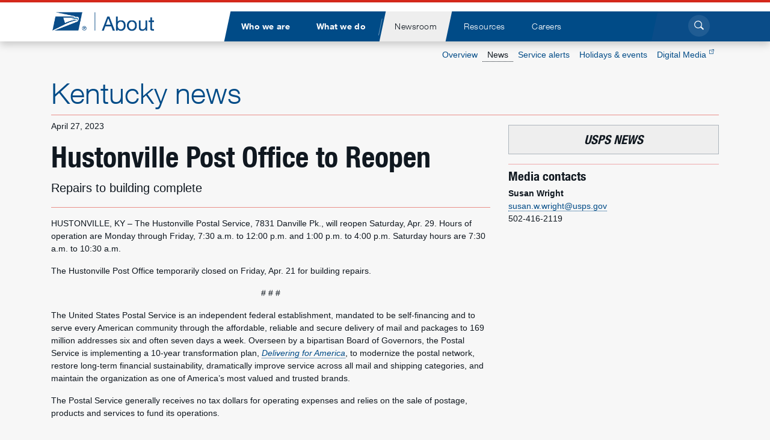

--- FILE ---
content_type: text/html
request_url: https://about.usps.com/newsroom/local-releases/ky/2023/0427-hustonville-post-office-to-reopen.htm
body_size: 8131
content:
<!doctype html>
<!--[if lt IE 10]> <html class="lt-ie10" lang="en"> <![endif]-->
<!--[if gt IE 9]><!-->
<html lang="en">
<!--<![endif]-->
<head>
<META http-equiv="Content-Type" content="text/html; charset=UTF-8">
<meta charset="utf-8">
<meta content="IE=edge,chrome=1" http-equiv="X-UA-Compatible">
<title>Hustonville Post Office to Reopen - Kentucky Newsroom - About.usps.com</title>
<meta content="width=device-width, initial-scale=1" name="viewport">
<!-- iOS, mobile settings -->
<meta name="theme-color" content="#f7f7f7"/>
  
<link rel="icon" type="image/png" href="/root/global/favicon/favicon-96x96.png" sizes="96x96" />
<link rel="icon" type="image/svg+xml" href="/root/global/favicon/favicon.svg" />
<link rel="shortcut icon" href="/root/global/favicon/favicon.ico" />
<link rel="apple-touch-icon" sizes="180x180" href="/root/global/favicon/apple-touch-icon.png" />
<meta name="apple-mobile-web-app-title" content="About USPS" />
<link rel="manifest" href="/root/global/favicon/site.webmanifest.json" />

<!-- Common libraries applied in the head section -->
<link rel="stylesheet" type="text/css" href="/root/global/css/datatables.min.css" defer>
<link rel="stylesheet" href="/root/global/css/bootstrap-about.css?20260121">
<link rel="stylesheet" href="/root/global/css/general-styles.css">
<link rel="stylesheet" href="/root/global/css/megamenu-about.css">
<link rel="stylesheet" href="/root/global/css/mmenu-about.css">
<script src="/root/global/js/respond.min.js" defer></script>

<!-- Begin Google Analytics code -->
<!--<script>
  (function(i,s,o,g,r,a,m){i['GoogleAnalyticsObject']=r;i[r]=i[r]||function(){
  (i[r].q=i[r].q||[]).push(arguments)},i[r].l=1*new Date();a=s.createElement(o),
  m=s.getElementsByTagName(o)[0];a.async=1;a.src=g;m.parentNode.insertBefore(a,m)
  })(window,document,'script','//www.google-analytics.com/analytics.js','ga');

  ga('create', 'UA-39240843-1', 'auto');
  ga('send', 'pageview');

</script>-->
<!-- End Google Analytics code -->
<link rel="stylesheet" href="/root/global/css/msgbar.css">
</head>
<body class="newspage ss-news">
<div id="pagewrapper"> 
  <section id="msgbar" class="alert inactive" >
  <div class="container-fluid">
    <aside class="row no-gutters">
      <div class="container-content-area col-12" style="padding:.25rem 0;white-space:normal;overflow:visible;">
        <div id="msgprefix"></div>
        <div class="text-truncate">
		  <a class="text-truncate" href="https://about.usps.com/newsroom/service-alerts/welcome.htm " title="Effective Nov. 29, international mail service to Canada is temporarily suspended, due to the strike of the Canadian Union of Postal Workers." onclick="uspsabout.sendEvent('Click', 'Message Bar', 'https://about.usps.com/newsroom/service-alerts/welcome.htm : /'+(location.href.split('/').slice(3).join('/')))">Effective Nov. 29, international mail service to Canada is temporarily suspended, due to the strike of the Canadian Union of Postal Workers. Read more.</a>
        </div>
        <div id="msgpoint"></div>
      </div>
    </aside>
  </div>
</section>
 
  <!-- Standard page header -->
<header id="pageheader">
  <section class="container-fluid bluebar"> <a class="sr-only sr-only-focusable" href="#contentwrapper">Jump to page content</a>
    <div class="row menu-bar container-content-area">
      <div class="logo col col-lg-3"> <a class="d-inline-block" href="/welcome.htm" title="Go to site home page"><img class="img-fluid" src="/root/global/images/usps_about_logo.png" alt="USPS About website nameplate"></a></div>
      <div id="main-menu-wrapper" class="col-auto col-lg-8 d-none d-lg-block">
        <nav role="navigation" id="main-menu" aria-label="main navigation">
          <ul class="list-inline nav-options" role="menubar" aria-label="main navigation">
            <li class="main main-who list-inline-item" role="none"><a href="/who" role="menuitem" aria-haspopup="true" aria-expanded="false"><span>Who we are</span></a>
              <div class="submenu">
                <ul class="list-unstyled nav-offset-4" role="menu">
                  <li role="none"><a href="/who/profile" title="Our history and mission, facts and figures, photo galleries" role="menuitem">Postal profile</a>
                    <ul class="list-unstyled">
                      <li><a href="/who/profile/history/" role="menuitem">Our history</a></li>
                      <li><a href="https://facts.usps.com/" role="menuitem">Postal Facts<span class="about-USPS_ext-link"></span></a></li>
                    </ul>
                  </li>
                  <li role="none"><a href="/who/leadership" title="Information about Board of Governors and USPS leadership" role="menuitem">Leadership</a>
                    <ul class="list-unstyled">
                      <li><a href="/who/leadership/board-governors" title="Members appointed by president to provide oversight" role="menuitem">Board of Governors</a></li>
                      <li><a href="/who/leadership/pmg-exec-leadership-team.htm" title="Top USPS officers guiding the organization" role="menuitem">Executive leadership</a></li>
                      <li><a href="/who/leadership/officers" title="USPS organizational chart and biographies" role="menuitem">Leadership organization</a></li>
                    </ul>
                  </li>
                  <li role="none"><a href="/who/government-relations/" title="Public policy, initiatives and priorities" role="menuitem">Government Relations</a>
                    <ul class="list-unstyled">
                      <li><a href="/who/government-relations/contact.htm" role="menuitem">Contact us</a></li>
                      <li><a href="/who/government-relations/current-priorities.htm" role="menuitem">Current priorities</a></li>
                      <li><a href="/who/government-relations/resources.htm" role="menuitem">Key topics</a></li>
                      <li><a href="/who/government-relations/economic-impact.htm" title="Search by states and congressional districts" role="menuitem">Economic impact</a></li>
                    </ul>
                  </li>
                  <li role="none"><a href="/who/legal" title="General information, including FOIA, ethics and privacy policy" role="menuitem">Law Department</a></li>
                  <li role="none"><a href="/who/judicial" title="Information about the department, cases and decisions" role="menuitem">Judicial Officer</a>
                    <ul class="list-unstyled">
                      <li><a href="/who/judicial/board-contract-appeals-decisions" title="Archive list of decisions dating back to 1986" role="menuitem">Board of Contract Appeals decisions</a></li>
                      <li><a href="/who/judicial/admin-decisions" title="Archive list of decisions dating back to 1957" role="menuitem">Administrative decisions</a></li>
                    </ul>
                  </li>
                  <li role="none"><a href="/who/csac" title="Citizens' Stamp Advisory Committee" role="menuitem">Stamp committee</a>
                    <ul class="list-unstyled">
                      <li><a href="/who/csac/#background" title="History of the committee" role="menuitem">Background</a></li>
                      <li><a href="/who/csac/#members" title="Who’s currently on the committee" role="menuitem">Members</a></li>
                      <li><a href="/who/csac/#process" title="How stamp subjects are chosen" role="menuitem">Selection process</a></li>
                      <li><a href="/who/csac/#criteria" title="Rules for determining eligibility of subjects" role="menuitem">Selection criteria</a></li>
                      <li><a href="/who/csac/#artwork" title="Creative process for stamp artwork" role="menuitem">Artwork</a></li>
                      <li><a href="/who/csac/#repro" title="Rules for using stamp design reproductions" role="menuitem">Reproduction</a></li>
                    </ul>
                  </li>
                </ul>
              </div>
            </li>
            <li class="main main-what list-inline-item" role="none"><a href="/what" role="menuitem" aria-haspopup="true" aria-expanded="false"><span>What we do</span></a>
              <div class="submenu">
                <ul class="list-unstyled nav-offset-5" role="menu">
                  <li><a href="/what/strategic-plans/" title="Focusing on the future of USPS" role="menuitem">Strategic planning</a>
                    <ul class="list-unstyled">
                      <li><a href="/what/strategic-plans/delivering-for-america/" title="Our plan to transform the Postal Service" role="menuitem">Delivering for America</a></li>
                      <li><a href="/what/strategic-plans/archived-publications.htm" title="Archived strategic planning publications" role="menuitem">Archived publications</a></li>
                    </ul>
                  </li>
                  <li><a href="/what/business-services" title="Information for mailers and suppliers, and about licensing and permissions" role="menuitem">Business services</a>
                    <ul class="list-unstyled">
                      <li><a href="/what/business-services/licensing/welcome.htm" role="menuitem">Licensing</a></li>
                      <li><a href="/what/business-services/rights-permissions/welcome.htm" role="menuitem">Rights and permissions</a></li>
                      <li><a href="/what/business-services/suppliers/welcome.htm" role="menuitem">Suppliers</a></li>
                      <li><a href="/what/business-services/facilities-leasing-property-management/welcome.htm" role="menuitem">Facilities leasing and property management</a></li>
                      <li><a href="/what/business-services/delivery-growth-management/welcome.htm" role="menuitem">Delivery growth management</a></li>
                      <li><a href="/what/business-services/public-key-infrastructure/welcome.htm" role="menuitem">Public Key Infrastructure</a></li>
                      <li><a href="/what/business-services/mailer-resources.htm">Mailer resources</a></li>
                      <li><a href="https://www.govdeals.com/unitedstatespostalservice" target="_blank" role="menuitem">Auctions<span class="about-USPS_ext-link"></span></a></li>
                    </ul>
                  </li>
                  <li><a href="/what/government-services" title="Passports, Election Mail and Political Mail" role="menuitem">Government services</a>
                    <ul class="list-unstyled">
                      <li><a href="https://www.usps.com/international/passports.htm" target="_blank" role="menuitem">Apply for a passport</a></li>
                      <li><a href="/what/government-services/election-mail/" role="menuitem">Election Mail</a></li>
                      <!--<li><a href="/what/government-services/election-mail/welcome.htm#voters">Election information for voters</a></li>-->
                      <li><a href="https://www.usps.com/business/political-mail.htm" target="_blank" role="menuitem">Political Mail</a></li>
                    </ul>
                  </li>
                  <li><a href="/what/corporate-social-responsibility" title="Community outreach activities and sustainability efforts" role="menuitem">Social responsibility</a>
                    <ul class="list-unstyled">
                      <li><a href="/what/corporate-social-responsibility/activities" role="menuitem">Community activities</a></li>
                      <li><a href="/what/corporate-social-responsibility/historic-preservation/" role="menuitem">Historic preservation</a></li>
                      <li><a href="/what/corporate-social-responsibility/securing-the-mail/welcome.htm" role="menuitem">Securing the mail</a></li>
                      <li><a href="/what/corporate-social-responsibility/sustainability" role="menuitem">Sustainability</a></li>
                      
                      
                    </ul>
                  </li>
                  <li><a href="/what/performance" title="Financial information and service performance results" role="menuitem">Performance</a>
                    <ul class="list-unstyled">
                      <li><a href="/what/financials" role="menuitem">Financials</a></li>
                      <li><a href="/what/performance/service-performance" role="menuitem">Service performance results</a></li>
                      <li><a href="/what/performance/household-mail-survey" title="A study of mail use and attitudes" role="menuitem">Household Mail Survey</a></li>
                    </ul>
                  </li>
                </ul>
              </div>
            </li>
            <li class="divider list-inline-item" aria-hidden="true" role="none">Divider</li>
            <li class="main-news list-inline-item" role="none"><a href="/newsroom" role="menuitem" aria-haspopup="true" aria-expanded="false"><span>Newsroom</span></a>
              <div class="submenu">
                <ul class="list-unstyled nav-offset-6" role="menu">
                  <li><a href="/newsroom/news.htm" title="National and local news, company statements, testimony and speeches" role="menuitem">News</a>
                    <ul class="list-unstyled">
                      <li><a href="/newsroom/national-releases" role="menuitem">National news</a></li>
                      <li><a href="/newsroom/local-releases" role="menuitem">Local news</a></li>
                      <li><a href="/newsroom/statements" role="menuitem">Statements</a></li>
                      <li><a href="/newsroom/testimony-speeches" role="menuitem">Testimony and speeches</a></li>
                    </ul>
                  </li>
                  <li><a href="/newsroom/service-alerts" title="Service disruption information for business mailers and residential customers" role="menuitem">Service alerts</a>
                    <ul class="list-unstyled">
                      <li><a href="/newsroom/service-alerts/residential/welcome.htm" role="menuitem">Residential issues</a></li>
                      <li><a href="/newsroom/service-alerts/business/welcome.htm" role="menuitem">Business issues</a></li>
                      <li><a href="/newsroom/service-alerts/international/welcome.htm" role="menuitem">International issues</a></li>
                    </ul>
                  </li>
                  <li style="break-before:column;"><a href="/newsroom/events" title="List of USPS holidays (no mail service) and upcoming events" role="menuitem">Holidays and events</a></li>
                  <li><a href="https://media.usps.com" target="_blank" rel="noopener" title="Photos, videos for USPS events and stamp ceremonies" role="menuitem">Digital Media<span class="about-USPS_ext-link"></span></a></li>
                </ul>
              </div>
            </li>
            <li class="main-resources list-inline-item" role="none"><a href="/resources" role="menuitem" aria-haspopup="true" aria-expanded="false"><span>Resources</span></a>
              <div class="submenu">
                <ul class="list-unstyled nav-offset-3" role="menu">
                  <li><a href="/resources/publications.htm" title="USPS manuals, handbooks and other publications" role="menuitem">Publications</a>
                    <ul class="list-unstyled">
                      <li><a href="/resources/publications.htm?cat=manuals" role="menuitem">Manuals</a></li>
                      <li><a href="/resources/publications.htm?cat=handbooks" role="menuitem">Handbooks</a></li>
                      <li><a href="/resources/publications.htm?cat=publications" role="menuitem">Publications</a></li>
                      <li><a href="/resources/publications.htm?cat=kits" role="menuitem">Kits</a></li>
                      <li><a href="/resources/publications.htm?cat=management-instructions" role="menuitem">Management instructions</a></li>
                      <li><a href="/resources/publications.htm?cat=notices" role="menuitem">Notices</a></li>
                      <li><a href="/resources/publications.htm?cat=posters" role="menuitem">Posters</a></li>
                      <li><a href="/resources/publications.htm?cat=signs" role="menuitem">Signs and labels</a></li>
                    </ul>
                  </li>
                  <li><a href="/resources/forms.htm" title="Listing of available USPS forms" role="menuitem">Find a form</a>
                    <ul class="list-unstyled">
                      <li><a href="/resources/forms.htm?cat=applications" role="menuitem">Applications</a></li>
                      <li><a href="/resources/forms.htm?cat=convfirmation" role="menuitem">Confirmation services</a></li>
                      <li><a href="/resources/forms.htm?cat=employment" role="menuitem">Employment</a></li>
                      <li><a href="/resources/forms.htm?cat=fcpm" role="menuitem">First-Class Mail, Priority Mail, Priority Mail Express</a></li>
                      <li><a href="/resources/forms.htm?cat=international" role="menuitem">International</a></li>
                    </ul>
                  </li>
                  <li><a href="/resources/postal-bulletin.htm" title="All available issues of this go-to resource" role="menuitem">Postal Bulletin</a></li>
                  <li class="break-before--avoid"><a href="/resources/eaglemag.htm" title="All available issues of this quarterly publication" role="menuitem">The Eagle magazine</a></li>
                </ul>
              </div>
            </li>
            <li class="main-careers list-inline-item" role="none"><a href="/careers/" role="menuitem" aria-haspopup="true" aria-expanded="false"><span>Careers</span></a>
              <div class="submenu">
                <ul class="list-unstyled nav-offset-4" role="menu">
                  <li><a href="/careers/career-opportunities/" title="Explore job opportunities with USPS" role="menuitem">Career opportunities</a>
                    <ul class="list-unstyled">
                      <li><a href="/careers/career-opportunities/top-jobs.htm" role="menuitem">Top jobs</a></li>
                      <li><a href="/careers/career-opportunities/students-graduates.htm" role="menuitem">Students and graduates</a></li>
                      <li><a href="/careers/career-opportunities/transitioning-military.htm" role="menuitem">Military</a></li>
                    </ul>
                  </li>
                  <li><a href="/careers/working-usps" title="What to expect working for USPS" role="menuitem">Working at USPS</a>
                    <ul class="list-unstyled">
                      <li><a href="/careers/working-usps/benefits.htm" role="menuitem">Compensation and benefits</a></li>
                      <li><a href="/careers/working-usps/career-development.htm" role="menuitem">Career development</a></li>
                    </ul>
                  </li>
                  <li style="break-before:column;"><a href="/careers/how-to-apply/" title="Learn how to search and apply for positions at USPS" role="menuitem">How to apply</a>
                    <ul class="list-unstyled">
                      <li><a href="/careers/how-to-apply/" role="menuitem">Application process</a></li>
                      <li><a href="/careers/how-to-apply/exams.htm" role="menuitem">Exams</a></li>
                      <!--
                      <li><a href="/careers/how-to-apply/searching-for-jobs.htm" role="menuitem">Searching for jobs</a></li>
                      -->
                      <li><a href="/careers/how-to-apply/create-profile-and-apply.htm" role="menuitem">Legacy website (eCareer) help</a></li>
                    </ul>
                  </li>
                  <!--
				  <li><a href="https://wp1-ext.usps.gov/sap/bc/webdynpro/sap/hrrcf_a_startpage_ext_cand" title="Log into the USPS eCareers application" target="_blank" role="menuitem">Profile login<span class="about-USPS_ext-link"></span></a></li>
				  -->
                </ul>
              </div>
            </li>
          </ul>
        </nav>
      </div>
      <div class="search-button col-auto col-lg-1 d-none d-lg-block"> <a href="#" title="Toggle search form" accesskey="4" class="mainsearchclick about-search-click float-right"><span class="sr-only">Click to search</span><span class="about-USPS_search"></span></a>
        <div id="about-search-wrap" class="">
          <div class="about-search-box">
            <form method="get" id="searchform" action="/search.htm">
              <div class="form-group">
                <label for="Ntt" class="sr-only">Search</label>
                <div class="input-group input-group-lg">
                  <input type="text" name="Ntt" id="Ntt" class="form-control" value="" placeholder="Search">
                  <div class="input-group-append">
                    <button type="submit" class="btn"> <span class="sr-only">Submit</span> <span class="about-USPS_search"></span> </button>
                  </div>
                </div>
              </div>
            </form>
          </div>
          <!--about-search-box-->
          <button class="about-search-but-wrap about-search-click" title="Press ESC to exit the search form"> <span></span> <span></span> </button>
          <!--about-search-but-wrap--> 
        </div>
      </div>
      <div class="navslide-wrapper">
        <div class="navslide col-auto">
          <div id="nav-name-who" class="nav-name"><a href="/who" title="Go to Who we are home page">Who we are</a></div>
          <div id="nav-name-what" class="nav-name"><a href="/what" title="Go to What we do home page">What we do</a></div>
          <div id="nav-name-newsroom" class="nav-name"><a href="/newsroom" title="Go to Newsroom home page">Newsroom</a></div>
          <div id="nav-name-resources" class="nav-name"><a href="/resources" title="Go to Resources home page">Resources</a></div>
          <div id="nav-name-careers" class="nav-name"><a href="/careers" title="Go to Careers home page">Careers</a></div>
          <a href="#main-menu" title="Toggle navigation menu" class="lang-int-good"> <span class="sr-only">Open/close navigation menu</span>
          <div id="nav-burger"> <span></span> <span></span> <span></span> <span></span> </div>
          </a> </div>
      </div>
    </div>
  </section>
</header>

  <div id="contentwrapper">
    <div class="container-fluid">
      <div class="container-content-area">
        <div class="row"> 
            <div class="col">
    <nav id="ssnav" class="navbar navbar-light navbar-expand-lg float-right p-0" role="navigation">
      <div class="collapse navbar-collapse">
        <ul class="navbar-nav">
          <li class="nav-item ss-news-overview"><a href="/newsroom" class="nav-link">Overview</a></li>
          <li class="nav-item ss-news-news"><a href="/newsroom/news.htm" class="nav-link">News</a></li>
          <li class="nav-item ss-news-alerts"><a href="/newsroom/service-alerts" class="nav-link">Service alerts</a></li>
          <li class="nav-item ss-news-calendar"><a href="/newsroom/events" class="nav-link">Holidays &amp; events</a></li>
          <li class="nav-item"><a href="https://media.usps.com" target="_blank" class="nav-link">Digital Media <span class="about-USPS_ext-link"></span></a></li>  
        </ul>
      </div>
    </nav>
  </div>
 
        </div>
      </div>
    </div>
    <main id="contentstart">
      <div class="container-fluid">
        <div class="container-content-area">
          <div class="row">
            <div class="col">
              <div class="parentlink"> <a href="/newsroom/local-releases/ky" title="Return to Kentucky news listing">Kentucky news</a> </div>
            </div>
          </div>
          <div class="row">
            <div class="col-12 col-md-8 col-xxl-9 bodycontent">
              <div class="headline">
                <p class="release-date">April 27, 2023</p>
                <h1>Hustonville Post Office to Reopen</h1>
                <p class="lead">Repairs to building complete</p>
              </div>
              
              <!--<figure class="text-center">
                <img src="/newsroom/local-releases/ky/2023/images/%image%" alt="%alt%">
              </figure>-->
              
              <p>HUSTONVILLE,  KY – The Hustonville Postal Service, 7831 Danville Pk., will reopen Saturday, Apr.  29. Hours of operation are Monday through Friday, 7:30 a.m. to 12:00 p.m. and 1:00  p.m. to 4:00 p.m. Saturday hours are 7:30 a.m. to 10:30 a.m.</p>
              <p>The  Hustonville Post Office temporarily closed on Friday, Apr. 21 for building repairs.</p>
			<p class="text-center"># # #</p>
<div class="news-release-footer">
  <p>The United States Postal Service is an independent federal establishment, mandated to be self-financing and to serve every American community through the affordable, reliable and secure delivery of mail and packages to 169 million addresses six and often seven days a week. Overseen by a bipartisan Board of Governors, the Postal Service is implementing a 10-year transformation plan, <a href="https://usps.com/deliveringforamerica"><em>Delivering for America</em></a>, to modernize the postal network, restore long-term financial sustainability, dramatically improve service across all mail and shipping categories, and maintain the organization as one of America&rsquo;s most valued and trusted brands.</p>
  <p>The Postal Service generally receives no tax dollars for operating expenses and relies on the sale of postage, products and services to fund its operations.</p>
  <p>For USPS media resources, including broadcast-quality video and audio and photo stills, visit the <a href="http://about.usps.com/newsroom"><em>USPS Newsroom</em></a>. Follow us on <a href="https://x.com/usps" target="_blank"><em>X</em></a>, formerly known as Twitter; <a href="https://www.instagram.com/uspostalservice/" target="_blank"><em>Instagram</em></a>; <a href="https://www.pinterest.com/uspsstamps/" target="_blank"><em>Pinterest</em></a>; <a href="https://www.threads.net/@uspostalservice" target="_blank"><em>Threads</em></a> and <a href="https://www.linkedin.com/company/usps/" target="_blank"><em>LinkedIn</em></a>. Subscribe to the <a href="https://www.youtube.com/user/uspstv/custom" target="_blank"><em>USPS YouTube Channel</em></a> and like us on <a href="https://www.facebook.com/USPS/" target="_blank"><em>Facebook</em></a>.  For more information about the Postal Service, visit <a href="https://www.usps.com/" target="_blank"><em>usps.com</em></a> and <a href="https://facts.usps.com/" target="_blank"><em>facts.usps.com</em></a>.</p>
</div>

            </div>
            <div class="col-12 col-md-4 col-xxl-3">
              <!-- ShareThis Start -->
<script type='text/javascript' src='https://platform-api.sharethis.com/js/sharethis.js#property=653fec872af38e001a1d9f32&product=sop' async='async'></script>

              <div class="callout-box news-badge">
  <p>USPS NEWS</p>
</div>
              <div class="callout-box contact-information">
                <h2>Media contacts</h2>
                <ul class="list-unstyled">
                  <li><address>
                    <span class="contact-name">Susan Wright</span><br>
                    <a href="mailto:susan.w.wright@usps.gov">susan.w.wright@usps.gov</a><br>
                    502-416-2119</address>
                  </li>
                </ul>
              </div> 
            </div>
          </div>
        </div>
      </div>
    </main>
  </div>
  <!-- Standard page footer -->
<footer id="pagefooter" role="contentinfo">
  <h2 class="sr-only">U.S. Postal Service links</h2>
  <div class="container">
    <div class="row">
      <div class="col-12 col-md-6"> <a href="/" class="footerlogo" title="Go to About USPS home page"><img class="img-fluid" src="/root/global/images/usps_hor-logo-white.png" alt="USPS logo"></a> </div>
      <div class="col-12 col-md-6">
        <p class="social-media d-print-none" style="max-width: 380px;"> <a href="https://www.facebook.com/usps" target="_blank" rel="noopener" title="Like us on Facebook" data-category="Links" data-action="Facebook" data-label="page footer"><img src="/root/global/images/social/facebook_logo.png" alt="Facebook logo" width="22"></a> <a href="https://www.instagram.com/uspostalservice/?hl=en" target="_blank" rel="noopener" title="Follow us on Instagram" data-category="Links" data-action="Instagram" data-label="page footer"><img src="/root/global/images/social/instagram_logo.png" alt="Instagram logo" width="22"></a> <a href="https://pinterest.com/uspsstamps/" target="_blank" rel="noopener" title="View our Pinterest boards" data-category="Links" data-action="Pinterest" data-label="page footer"><img src="/root/global/images/social/pinterest_logo.png" alt="Pinterest logo" width="22"></a> <a href="https://www.threads.net/@uspostalservice?hl=en" target="_blank" rel="noopener" title="Follow us on Threads" data-category="Links" data-action="Threads" data-label="page footer"><img src="/root/global/images/social/threads_logo.png" alt="Threads logo" width="22"></a> <a href="https://x.com/usps" target="_blank" rel="noopener" title="Follow us on X" data-category="Links" data-action="X" data-label="page footer"><img src="/root/global/images/social/x_logo.png" alt="X logo (formally Twitter)" width="22"></a> <a href="https://www.youtube.com/usps" target="_blank" rel="noopener" title="Watch us on YouTube" data-category="Links" data-action="YouTube" data-label="page footer"><img src="/root/global/images/social/youtube_logo.png" alt="YouTube logo" width="22"></a> <a href="https://linkedin.com/company/usps" target="_blank" rel="noopener" title="Visit USPS on LinkedIn" data-category="Links" data-action="LinkedIn" data-label="page footer"><img src="/root/global/images/linkedin-icon-64.png" alt="LinkedIn logo" width="24"></a> 
        </p>
      </div>
    </div>
    <div class="row">
      <div class="col-12 col-md-6 col-lg-3 footerlist">
        <h3>USPS.com</h3>
        <ul class="list-unstyled">
          <li><a href="https://www.usps.com/" target="_blank" rel="noopener">USPS home</a></li>
          <li><a href="https://store.usps.com/store" target="_blank" rel="noopener">Buy stamps &amp; shop</a></li>
          <li><a href="https://cns.usps.com" target="_blank" rel="noopener">Print labels with postage</a></li>
          <li><a href="https://www.usps.com/help" target="_blank" rel="noopener">Customer service</a></li>
          <li><a href="https://www.usps.com/webtools" target="_blank" rel="noopener">Resources for developers</a></li>
        </ul>
      </div>
      <div class="col-12 col-md-6 col-lg-3 footerlist">
        <h3>About.USPS.com</h3>
        <ul class="list-unstyled">
          <li><a href="/">About USPS home</a></li>
          <li><a href="/newsroom/">Newsroom &amp; alerts</a></li>
          <li><a href="/careers">Careers</a></li>
          <li><a href="/resources" title="Lists of official forms and publications available from the Postal Service">Forms &amp; publications</a></li>
          <li><a href="/what/government-services/"">Government services</a></li>
          <li><a href="https://facts.usps.com/" target="_blank" rel="noopener" title="Facts and figures about USPS">Postal facts</a></li>
          <li><a href="/who/profile/history/" title="Information about the history of the Postal Service">Postal history</a></li>
          <li><a href="https://uspsblog.com/" target="_blank" rel="noopener" title="Visit the Postal corporate blog">USPS blog</a></li>
        </ul>
      </div>
      <div class="col-12 col-md-6 col-lg-3 footerlist">
        <h3>Related sites</h3>
        <ul class="list-unstyled">
          <li><a href="https://gateway.usps.com/" target="_blank" rel="noopener">Business Customer Gateway</a></li>
          <li><a href="https://www.uspis.gov/" target="_blank" rel="noopener">U.S. Postal Inspection Service</a></li>
          <li><a href="https://www.uspsoig.gov/" target="_blank" rel="noopener">Inspector General</a></li>
          <li><a href="https://pe.usps.com/" target="_blank" rel="noopener">Postal Explorer</a></li>
          <li><a href="https://postalmuseum.si.edu/" target="_blank" rel="noopener">National Postal Museum</a></li>
          <li><a href="https://postalpro.usps.com/" target="_blank" rel="noopener">PostalPro</a></li>
        </ul>
      </div>
      <div class="col-12 col-md-6 col-lg-3 footerlist">
        <h3>Legal</h3>
        <ul class="list-unstyled">
          <li><a href="/who/legal/terms-of-use.htm" accesskey="8">Terms of use</a></li>
          <li><a href="/who/legal/privacy-policy/welcome.htm" accesskey="7">Privacy policy</a></li>
          <li><a href="/who/legal/foia/">FOIA</a></li>
          <li><a href="/who/legal/no-fear-act/">No FEAR Act/EEO contacts</a></li>
          <li><a href="/who/legal/fair-chance-act/welcome.htm">Fair Chance Act</a></li>
          <li><a href="/who/legal/accessibility-statement/welcome.htm">Accessibility statement</a></li>
        </ul>
      </div>
    </div>
    <div class="row">
      <div class="col-12">
        <hr>
        <p id="copyright">Copyright&copy; 2026 United States Postal Service</p>
      </div>
    </div>
  </div>
  <div class="scrollToTop"><a href="#" class="text-center lang-int-good" title="Return to top of page" accesskey="9"><span></span><br>
    Back<br>
    to top</a></div>
</footer>
 
  <!-- Common libraries included at the bottom of the body --> 
<script src="/root/global/js/jquery-3.6.0.min.js"></script>
<script src="/root/global/js/jquery-migrate-3.3.2.js"></script>
<script src="/root/global/js/bootstrap.bundle.min.js"></script>
<script src="/root/global/js/datatables.min.js"></script>
<script src="/root/global/js/aboutusps.js"></script>
<script src="/root/global/js/horz-nav.js"></script>
<script src="/root/global/js/jquery.royalslider.min.js" defer></script>
<!--<script src="/root/global/js/jquery.mmenu.js" defer></script>-->
<script src="/root/global/js/mmenu.js"></script>

<!-- Google Tag Manager -->
<script>(function(w,d,s,l,i){w[l]=w[l]||[];w[l].push({'gtm.start':
new Date().getTime(),event:'gtm.js'});var f=d.getElementsByTagName(s)[0],
j=d.createElement(s),dl=l!='dataLayer'?'&l='+l:'';j.async=true;j.src=
'https://www.googletagmanager.com/gtm.js?id='+i+dl;f.parentNode.insertBefore(j,f);
})(window,document,'script','dataLayer','GTM-TXFLL68M');</script>
<!-- End Google Tag Manager -->
  
<!-- Google Tag Manager (noscript) -->
<noscript><iframe src="https://www.googletagmanager.com/ns.html?id=GTM-TXFLL68M"
height="0" width="0" style="display:none;visibility:hidden"></iframe></noscript>
<!-- End Google Tag Manager (noscript) -->
  <!-- Load Google Analytics and set up event tracking -->
<script src="/root/global/js/gaevents.js"></script>
<script>
(function(i,s,o,g,r,a,m){i['GoogleAnalyticsObject']=r;i[r]=i[r]||function(){
(i[r].q=i[r].q||[]).push(arguments)},i[r].l=1*new Date();a=s.createElement(o),
m=s.getElementsByTagName(o)[0];a.async=1;a.src=g;m.parentNode.insertBefore(a,m)
})(window,document,'script','https://www.google-analytics.com/analytics.js','ga');

ga('create', 'UA-39240843-1', 'auto');
ga('send', 'pageview');
uspsabout.viewcounted = true;

waitForJQ = function() {
	setTimeout(function() {
		if (typeof jQuery === 'undefined') {
			waitForJQ();
		} else {
			setUpGAEvents(jQuery);
		}
	}, 250);
}

waitForJQ();
</script>
<!-- Google tag (gtag.js) for GA4 -->
<script async src="https://www.googletagmanager.com/gtag/js?id=G-TLBYC2CK7D"></script>
<script>
  window.dataLayer = window.dataLayer || [];
  function gtag(){dataLayer.push(arguments);}
  gtag('js', new Date());

  gtag('config', 'G-TLBYC2CK7D');
</script>
  <!-- Google Tag Manager -->
<noscript><iframe src="//www.googletagmanager.com/ns.html?id=GTM-MVCC8H"
height="0" width="0" style="display:none;visibility:hidden"></iframe></noscript>
<script>(function(w,d,s,l,i){w[l]=w[l]||[];w[l].push({'gtm.start':
new Date().getTime(),event:'gtm.js'});var f=d.getElementsByTagName(s)[0],
j=d.createElement(s),dl=l!='dataLayer'?'&l='+l:'';j.async=true;j.src=
'//www.googletagmanager.com/gtm.js?id='+i+dl;f.parentNode.insertBefore(j,f);
})(window,document,'script','dataLayer','GTM-MVCC8H');</script>
<!-- End Google Tag Manager -->
</div>
<script type="text/javascript"  src="/ATfBh/QZ/Ucr/_y/52QdzqP6/a9DYVrbh3zpzLwQ7/OG9TAxl8eA/bH5j/EVIwBkMB"></script></body>
</html>



--- FILE ---
content_type: text/css
request_url: https://about.usps.com/root/global/css/bootstrap-about.css?20260121
body_size: 62842
content:
@charset "UTF-8";
/*!
 * Bootstrap v4.6.2 (https://getbootstrap.com/)
 * Copyright 2011-2022 The Bootstrap Authors
 * Copyright 2011-2022 Twitter, Inc.
 * Licensed under MIT (https://github.com/twbs/bootstrap/blob/main/LICENSE)
 */
/* FONTS - HELVETICA 
*
* "HelveticaNeueW02-65Medi"
* "HelveticaNeueW01-77BdCn 692722"
* "HelveticaNeueW02-77BdCn 694069"
* "HelveticaNeueW02-45Ligh"
* "HelveticaNeueW02-55Roma"
* "HelveticaNeueW02-75Bold"
*
*/
@font-face {
  font-family: "HelveticaNeueW02-65Medi";
  src: url("https://www.usps.com/assets/fonts/55f60419-09c3-42bd-b81f-1983ff093852.eot?#iefix");
  src: url("https://www.usps.com/assets/fonts/55f60419-09c3-42bd-b81f-1983ff093852.eot?#iefix") format("eot"), url("https://www.usps.com/assets/fonts/58ab5075-53ea-46e6-9783-cbb335665f88.svg#58ab5075-53ea-46e6-9783-cbb335665f88") format("svg"), url("https://www.usps.com/assets/fonts/5b4a262e-3342-44e2-8ad7-719998a68134.woff") format("woff"), url("https://www.usps.com/assets/fonts/4a3ef5d8-cfd9-4b96-bd67-90215512f1e5.ttf") format("truetype"); }

@font-face {
  font-family: "HelveticaNeueW01-77BdCn 692722";
  src: url("https://www.usps.com/assets/fonts/83d5bc89-af33-46a9-8fe3-15d87784f50e.eot?#iefix");
  src: url("https://www.usps.com/assets/fonts/83d5bc89-af33-46a9-8fe3-15d87784f50e.eot?#iefix") format("eot"), url("https://www.usps.com/assets/fonts/d90b3358-e1e2-4abb-ba96-356983a54c22.svg#d90b3358-e1e2-4abb-ba96-356983a54c22") format("svg"), url("https://www.usps.com/assets/fonts/102ab74c-0e84-4fe5-a17a-b20fb643591a.woff") format("woff"), url("https://www.usps.com/assets/fonts/1d146b29-55e2-485b-96aa-5cb628e7e9eb.ttf") format("truetype"); }

@font-face {
  font-family: "HelveticaNeueW02-77BdCn 694069";
  src: url("https://www.usps.com/assets/fonts/b140bbd0-c46d-44cc-9624-d6771c7ef867.eot?#iefix");
  src: url("https://www.usps.com/assets/fonts/b140bbd0-c46d-44cc-9624-d6771c7ef867.eot?#iefix") format("eot"), url("https://www.usps.com/assets/fonts/877fb191-395b-4a54-bd78-78a0c8a4f363.svg#877fb191-395b-4a54-bd78-78a0c8a4f363") format("svg"), url("https://www.usps.com/assets/fonts/0a4f4fc6-0a6f-48c8-b2ca-d0be41181c3e.woff") format("woff"), url("https://www.usps.com/assets/fonts/b1fc01ad-5910-4abe-b74b-64b80fc93e9d.ttf") format("truetype"); }

@font-face {
  font-family: "HelveticaNeueW02-45Ligh";
  src: url("https://www.usps.com/assets/fonts/88fcd49a-13c7-4d0c-86b1-ad1e258bd75d.eot?#iefix");
  src: url("https://www.usps.com/assets/fonts/88fcd49a-13c7-4d0c-86b1-ad1e258bd75d.eot?#iefix") format("eot"), url("https://www.usps.com/assets/fonts/48d599a6-92b5-4d43-a4ac-8959f6971853.svg#48d599a6-92b5-4d43-a4ac-8959f6971853") format("svg"), url("https://www.usps.com/assets/fonts/9a2e4855-380f-477f-950e-d98e8db54eac.woff") format("woff"), url("https://www.usps.com/assets/fonts/fa82d0ee-4fbd-4cc9-bf9f-226ad1fcbae2.ttf") format("truetype"); }

@font-face {
  font-family: "HelveticaNeueW02-55Roma";
  src: url("https://www.usps.com/assets/fonts/0b3a3fca-0fad-402b-bd38-fdcbad1ef776.eot?#iefix");
  src: url("https://www.usps.com/assets/fonts/d5af76d8-a90b-4527-b3a3-182207cc3250.woff") format("woff"), url("https://www.usps.com/assets/fonts/0b3a3fca-0fad-402b-bd38-fdcbad1ef776.eot?#iefix") format("eot"), url("https://www.usps.com/assets/fonts/b68875cb-14a9-472e-8177-0247605124d7.svg#b68875cb-14a9-472e-8177-0247605124d7") format("svg"), url("https://www.usps.com/assets/fonts/1d238354-d156-4dde-89ea-4770ef04b9f9.ttf") format("truetype"); }

@font-face {
  font-family: "HelveticaNeueW02-75Bold";
  src: url("https://www.usps.com/assets/fonts/db853e0e-929b-4272-b420-c946c954cf3a.eot?#iefix");
  src: url("https://www.usps.com/assets/fonts/db853e0e-929b-4272-b420-c946c954cf3a.eot?#iefix") format("eot"), url("https://www.usps.com/assets/fonts/25e09910-ffc3-4fc4-b0d1-db9a95dface8.svg#25e09910-ffc3-4fc4-b0d1-db9a95dface8") format("svg"), url("https://www.usps.com/assets/fonts/4a9c62ab-b359-4081-8383-a0d1cdebd111.woff") format("woff"), url("https://www.usps.com/assets/fonts/db5f9ba6-05a4-433a-9461-0a6f257a0c3a.ttf") format("truetype"); }

/* CUSTOM FONT ICONS START */
@font-face {
  font-family: 'aboutusps';
  src: url("../fonts/aboutusps.eot?bfhiax");
  src: url("../fonts/aboutusps.eot?bfhiax#iefix") format("embedded-opentype"), url("../fonts/aboutusps.ttf?bfhiax") format("truetype"), url("../fonts/aboutusps.woff?bfhiax") format("woff"), url("../fonts/aboutusps.svg?bfhiax#aboutusps") format("svg");
  font-weight: normal;
  font-style: normal; }

[class^="about-"]:before, [class*=" about-"]:before {
  font-family: 'aboutusps' !important;
  speak: none;
  font-style: normal;
  font-weight: normal;
  font-variant: normal;
  text-transform: none;
  line-height: 1;
  letter-spacing: 0;
  /*-webkit-font-feature-settings: "liga";
  -moz-font-feature-settings: "liga=1";
  -moz-font-feature-settings: "liga";
  -ms-font-feature-settings: "liga" 1;*/
  -webkit-font-feature-settings: "liga";
  font-feature-settings: "liga";
  /*-webkit-font-variant-ligatures: discretionary-ligatures;*/
  -webkit-font-variant-ligatures: discretionary-ligatures;
  font-variant-ligatures: discretionary-ligatures;
  -webkit-font-smoothing: antialiased;
  -moz-osx-font-smoothing: grayscale; }

.about-USPS_alert:before {
  content: "\e900"; }

.about-USPS_rightarrow:before {
  content: "\e901"; }

.about-USPS_search:before {
  content: "\e902"; }

.about-USPS_careers:before {
  content: "\e903"; }

.about-USPS_info:before {
  content: "\e904"; }

.about-USPS_forms:before {
  content: "\e905"; }

.about-USPS_custservice:before {
  content: "\e906"; }

.about-USPS_location:before {
  content: "\e907"; }

.about-USPS_newsroom:before {
  content: "\e908"; }

.about-USPS_mic:before {
  content: "\e909"; }

.about-USPS_news-intl:before {
  content: "\e90a"; }

.about-USPS_news-local:before {
  content: "\e90b"; }

.about-USPS_calendar:before {
  content: "\e90c"; }

.about-USPS_report:before {
  content: "\e90d"; }

.about-USPS_contacts:before {
  content: "\e90e"; }

.about-USPS_orgchart:before {
  content: "\e90f"; }

.about-USPS_photo:before {
  content: "\e910"; }

.about-USPS_social:before {
  content: "\e911"; }

.about-USPS_statements:before {
  content: "\e912"; }

.about-USPS_sustainability:before {
  content: "\e913"; }

.about-USPS_tools:before {
  content: "\e914"; }

.about-USPS_stamp:before {
  content: "\e915"; }

.about-USPS_doc:before {
  content: "\e916"; }

.about-USPS_leftarrow:before {
  content: "\e917"; }

.about-USPS_downarrow:before {
  content: "\e918"; }

.about-USPS_ext-link:before {
  content: "\e919";
  font-size: 0.7em;
  vertical-align: text-top;
  text-decoration: none; }

/* CUSTOM FONT ICONS END */
:root {
  --blue: #004b87;
  --indigo: #053a6a;
  --purple: #6f42c1;
  --pink: #e83e8c;
  --red: #da291c;
  --orange: #fd7e14;
  --yellow: #ffc107;
  --green: #28a745;
  --teal: #20c997;
  --cyan: #b3d5f4;
  --white: #fff;
  --gray: #6c757d;
  --gray-dark: #343a40;
  --primary: #004b87;
  --secondary: #6c757d;
  --success: #28a745;
  --info: #b3d5f4;
  --warning: #ffc107;
  --danger: #da291c;
  --light: #f8f9fa;
  --dark: #343a40;
  --breakpoint-xs: 0;
  --breakpoint-sm: 576px;
  --breakpoint-md: 768px;
  --breakpoint-lg: 992px;
  --breakpoint-xl: 1200px;
  --breakpoint-xxl: 1600px;
  --font-family-sans-serif: Helvetica, "HelveticaNeueW02-55Roma", "Helvetica Neue", "Segoe UI", Arial, sans-serif, "Apple Color Emoji", "Segoe UI Emoji", "Segoe UI Symbol";
  --font-family-monospace: SFMono-Regular, Menlo, Monaco, Consolas, "Liberation Mono", "Courier New", monospace; }

*,
*::before,
*::after {
  -webkit-box-sizing: border-box;
  box-sizing: border-box; }

html {
  font-family: sans-serif;
  line-height: 1.15;
  -webkit-text-size-adjust: 100%;
  -webkit-tap-highlight-color: rgba(0, 0, 0, 0); }

article, aside, figcaption, figure, footer, header, hgroup, main, nav, section {
  display: block; }

body {
  margin: 0;
  font-family: Helvetica, "HelveticaNeueW02-55Roma", "Helvetica Neue", "Segoe UI", Arial, sans-serif, "Apple Color Emoji", "Segoe UI Emoji", "Segoe UI Symbol";
  font-size: 1rem;
  font-weight: 400;
  line-height: 1.5;
  color: #212529;
  text-align: left;
  background-color: #fff; }

[tabindex="-1"]:focus:not(:focus-visible) {
  outline: 0 !important; }

hr {
  -webkit-box-sizing: content-box;
  box-sizing: content-box;
  height: 0;
  overflow: visible; }

h1, h2, h3, h4, h5, h6 {
  margin-top: 0;
  margin-bottom: 0.5rem; }

p {
  margin-top: 0;
  margin-bottom: 1rem; }

abbr[title],
abbr[data-original-title] {
  text-decoration: underline;
  -webkit-text-decoration: underline dotted;
  text-decoration: underline dotted;
  cursor: help;
  border-bottom: 0;
  text-decoration-skip-ink: none; }

address {
  margin-bottom: 1rem;
  font-style: normal;
  line-height: inherit; }

ol,
ul,
dl {
  margin-top: 0;
  margin-bottom: 1rem; }

ol ol,
ul ul,
ol ul,
ul ol {
  margin-bottom: 0; }

dt {
  font-weight: 700; }

dd {
  margin-bottom: .5rem;
  margin-left: 0; }

blockquote {
  margin: 0 0 1rem; }

b,
strong {
  font-weight: bolder; }

small {
  font-size: 80%; }

sub,
sup {
  position: relative;
  font-size: 75%;
  line-height: 0;
  vertical-align: baseline; }

sub {
  bottom: -.25em; }

sup {
  top: -.5em; }

a {
  color: #004b87;
  text-decoration: none;
  background-color: transparent; }
  a:hover {
    color: #da291c;
    text-decoration: none; }

a:not([href]):not([class]) {
  color: inherit;
  text-decoration: none; }
  a:not([href]):not([class]):hover {
    color: inherit;
    text-decoration: none; }

pre,
code,
kbd,
samp {
  font-family: SFMono-Regular, Menlo, Monaco, Consolas, "Liberation Mono", "Courier New", monospace;
  font-size: 1em; }

pre {
  margin-top: 0;
  margin-bottom: 1rem;
  overflow: auto;
  -ms-overflow-style: scrollbar; }

figure {
  margin: 0 0 1rem; }

img {
  vertical-align: middle;
  border-style: none; }

svg {
  overflow: hidden;
  vertical-align: middle; }

table {
  border-collapse: collapse; }

caption {
  padding-top: 0.75rem;
  padding-bottom: 0.75rem;
  color: #6c757d;
  text-align: left;
  caption-side: bottom; }

th {
  text-align: inherit;
  text-align: -webkit-match-parent; }

label {
  display: inline-block;
  margin-bottom: 0.5rem; }

button {
  border-radius: 0; }

button:focus:not(:focus-visible) {
  outline: 0; }

input,
button,
select,
optgroup,
textarea {
  margin: 0;
  font-family: inherit;
  font-size: inherit;
  line-height: inherit; }

button,
input {
  overflow: visible; }

button,
select {
  text-transform: none; }

[role="button"] {
  cursor: pointer; }

select {
  word-wrap: normal; }

button,
[type="button"],
[type="reset"],
[type="submit"] {
  -webkit-appearance: button; }

button:not(:disabled),
[type="button"]:not(:disabled),
[type="reset"]:not(:disabled),
[type="submit"]:not(:disabled) {
  cursor: pointer; }

button::-moz-focus-inner,
[type="button"]::-moz-focus-inner,
[type="reset"]::-moz-focus-inner,
[type="submit"]::-moz-focus-inner {
  padding: 0;
  border-style: none; }

input[type="radio"],
input[type="checkbox"] {
  -webkit-box-sizing: border-box;
  box-sizing: border-box;
  padding: 0; }

textarea {
  overflow: auto;
  resize: vertical; }

fieldset {
  min-width: 0;
  padding: 0;
  margin: 0;
  border: 0; }

legend {
  display: block;
  width: 100%;
  max-width: 100%;
  padding: 0;
  margin-bottom: .5rem;
  font-size: 1.5rem;
  line-height: inherit;
  color: inherit;
  white-space: normal; }

progress {
  vertical-align: baseline; }

[type="number"]::-webkit-inner-spin-button,
[type="number"]::-webkit-outer-spin-button {
  height: auto; }

[type="search"] {
  outline-offset: -2px;
  -webkit-appearance: none; }

[type="search"]::-webkit-search-decoration {
  -webkit-appearance: none; }

::-webkit-file-upload-button {
  font: inherit;
  -webkit-appearance: button; }

output {
  display: inline-block; }

summary {
  display: list-item;
  cursor: pointer; }

template {
  display: none; }

[hidden] {
  display: none !important; }

h1, h2, h3, h4, h5, h6,
.h1, .h2, .h3, .h4, .h5, .h6 {
  margin-bottom: 0.5rem;
  font-weight: 500;
  line-height: 1.2; }

h1, .h1 {
  font-size: 2.5rem; }

h2, .h2 {
  font-size: 2rem; }

h3, .h3 {
  font-size: 1.75rem; }

h4, .h4 {
  font-size: 1.5rem; }

h5, .h5 {
  font-size: 1.25rem; }

h6, .h6 {
  font-size: 1rem; }

.lead {
  font-size: 1.25rem;
  font-weight: 300; }

.display-1 {
  font-size: 6rem;
  font-weight: 300;
  line-height: 1.2; }

.display-2 {
  font-size: 5.5rem;
  font-weight: 300;
  line-height: 1.2; }

.display-3 {
  font-size: 4.5rem;
  font-weight: 300;
  line-height: 1.2; }

.display-4 {
  font-size: 3.5rem;
  font-weight: 300;
  line-height: 1.2; }

hr {
  margin-top: 1rem;
  margin-bottom: 1rem;
  border: 0;
  border-top: 1px solid rgba(0, 0, 0, 0.1); }

small,
.small {
  font-size: 0.875em;
  font-weight: 400; }

mark,
.mark {
  padding: 0.2em;
  background-color: #fcf8e3; }

.list-unstyled {
  padding-left: 0;
  list-style: none; }

.list-inline {
  padding-left: 0;
  list-style: none; }

.list-inline-item {
  display: inline-block; }
  .list-inline-item:not(:last-child) {
    margin-right: 0.5rem; }

.initialism {
  font-size: 90%;
  text-transform: uppercase; }

.blockquote {
  margin-bottom: 1rem;
  font-size: 1.25rem; }

.blockquote-footer {
  display: block;
  font-size: 0.875em;
  color: #6c757d; }
  .blockquote-footer::before {
    content: "\2014\00A0"; }

.img-fluid {
  max-width: 100%;
  height: auto; }

.img-thumbnail {
  padding: 0.25rem;
  background-color: #fff;
  border: 1px solid #dee2e6;
  border-radius: 0.25rem;
  max-width: 100%;
  height: auto; }

.figure {
  display: inline-block; }

.figure-img {
  margin-bottom: 0.5rem;
  line-height: 1; }

.figure-caption {
  font-size: 90%;
  color: #6c757d; }

code {
  font-size: 87.5%;
  color: #e83e8c;
  word-wrap: break-word; }
  a > code {
    color: inherit; }

kbd {
  padding: 0.2rem 0.4rem;
  font-size: 87.5%;
  color: #fff;
  background-color: #212529;
  border-radius: 0.2rem; }
  kbd kbd {
    padding: 0;
    font-size: 100%;
    font-weight: 700; }

pre {
  display: block;
  font-size: 87.5%;
  color: #212529; }
  pre code {
    font-size: inherit;
    color: inherit;
    word-break: normal; }

.pre-scrollable {
  max-height: 340px;
  overflow-y: scroll; }

.container,
.container-fluid,
.container-lg,
.container-xl,
.container-xxl {
  width: 100%;
  padding-right: 15px;
  padding-left: 15px;
  margin-right: auto;
  margin-left: auto; }

@media (min-width: 992px) {
  .container, .container-sm, .container-md, .container-lg {
    max-width: 960px; } }

@media (min-width: 1200px) {
  .container, .container-sm, .container-md, .container-lg, .container-xl {
    max-width: 1140px; } }

@media (min-width: 1600px) {
  .container, .container-sm, .container-md, .container-lg, .container-xl, .container-xxl {
    max-width: 1440px; } }

.row {
  display: -webkit-box;
  display: -ms-flexbox;
  display: flex;
  -ms-flex-wrap: wrap;
  flex-wrap: wrap;
  margin-right: -15px;
  margin-left: -15px; }

.no-gutters {
  margin-right: 0;
  margin-left: 0; }
  .no-gutters > .col,
  .no-gutters > [class*="col-"] {
    padding-right: 0;
    padding-left: 0; }

.col-1, .col-2, .col-3, .col-4, .col-5, .col-6, .col-7, .col-8, .col-9, .col-10, .col-11, .col-12, .col,
.col-auto, .col-sm-1, .col-sm-2, .col-sm-3, .col-sm-4, .col-sm-5, .col-sm-6, .col-sm-7, .col-sm-8, .col-sm-9, .col-sm-10, .col-sm-11, .col-sm-12, .col-sm,
.col-sm-auto, .col-md-1, .col-md-2, .col-md-3, .col-md-4, .col-md-5, .col-md-6, .col-md-7, .col-md-8, .col-md-9, .col-md-10, .col-md-11, .col-md-12, .col-md,
.col-md-auto, .col-lg-1, .col-lg-2, .col-lg-3, .col-lg-4, .col-lg-5, .col-lg-6, .col-lg-7, .col-lg-8, .col-lg-9, .col-lg-10, .col-lg-11, .col-lg-12, .col-lg,
.col-lg-auto, .col-xl-1, .col-xl-2, .col-xl-3, .col-xl-4, .col-xl-5, .col-xl-6, .col-xl-7, .col-xl-8, .col-xl-9, .col-xl-10, .col-xl-11, .col-xl-12, .col-xl,
.col-xl-auto, .col-xxl-1, .col-xxl-2, .col-xxl-3, .col-xxl-4, .col-xxl-5, .col-xxl-6, .col-xxl-7, .col-xxl-8, .col-xxl-9, .col-xxl-10, .col-xxl-11, .col-xxl-12, .col-xxl,
.col-xxl-auto {
  position: relative;
  width: 100%;
  padding-right: 15px;
  padding-left: 15px; }

.col {
  -ms-flex-preferred-size: 0;
  flex-basis: 0;
  -webkit-box-flex: 1;
  -ms-flex-positive: 1;
  flex-grow: 1;
  max-width: 100%; }

.row-cols-1 > * {
  -webkit-box-flex: 0;
  -ms-flex: 0 0 100%;
  flex: 0 0 100%;
  max-width: 100%; }

.row-cols-2 > * {
  -webkit-box-flex: 0;
  -ms-flex: 0 0 50%;
  flex: 0 0 50%;
  max-width: 50%; }

.row-cols-3 > * {
  -webkit-box-flex: 0;
  -ms-flex: 0 0 33.33333%;
  flex: 0 0 33.33333%;
  max-width: 33.33333%; }

.row-cols-4 > * {
  -webkit-box-flex: 0;
  -ms-flex: 0 0 25%;
  flex: 0 0 25%;
  max-width: 25%; }

.row-cols-5 > * {
  -webkit-box-flex: 0;
  -ms-flex: 0 0 20%;
  flex: 0 0 20%;
  max-width: 20%; }

.row-cols-6 > * {
  -webkit-box-flex: 0;
  -ms-flex: 0 0 16.66667%;
  flex: 0 0 16.66667%;
  max-width: 16.66667%; }

.col-auto {
  -webkit-box-flex: 0;
  -ms-flex: 0 0 auto;
  flex: 0 0 auto;
  width: auto;
  max-width: 100%; }

.col-1 {
  -webkit-box-flex: 0;
  -ms-flex: 0 0 8.33333%;
  flex: 0 0 8.33333%;
  max-width: 8.33333%; }

.col-2 {
  -webkit-box-flex: 0;
  -ms-flex: 0 0 16.66667%;
  flex: 0 0 16.66667%;
  max-width: 16.66667%; }

.col-3 {
  -webkit-box-flex: 0;
  -ms-flex: 0 0 25%;
  flex: 0 0 25%;
  max-width: 25%; }

.col-4 {
  -webkit-box-flex: 0;
  -ms-flex: 0 0 33.33333%;
  flex: 0 0 33.33333%;
  max-width: 33.33333%; }

.col-5 {
  -webkit-box-flex: 0;
  -ms-flex: 0 0 41.66667%;
  flex: 0 0 41.66667%;
  max-width: 41.66667%; }

.col-6 {
  -webkit-box-flex: 0;
  -ms-flex: 0 0 50%;
  flex: 0 0 50%;
  max-width: 50%; }

.col-7 {
  -webkit-box-flex: 0;
  -ms-flex: 0 0 58.33333%;
  flex: 0 0 58.33333%;
  max-width: 58.33333%; }

.col-8 {
  -webkit-box-flex: 0;
  -ms-flex: 0 0 66.66667%;
  flex: 0 0 66.66667%;
  max-width: 66.66667%; }

.col-9 {
  -webkit-box-flex: 0;
  -ms-flex: 0 0 75%;
  flex: 0 0 75%;
  max-width: 75%; }

.col-10 {
  -webkit-box-flex: 0;
  -ms-flex: 0 0 83.33333%;
  flex: 0 0 83.33333%;
  max-width: 83.33333%; }

.col-11 {
  -webkit-box-flex: 0;
  -ms-flex: 0 0 91.66667%;
  flex: 0 0 91.66667%;
  max-width: 91.66667%; }

.col-12 {
  -webkit-box-flex: 0;
  -ms-flex: 0 0 100%;
  flex: 0 0 100%;
  max-width: 100%; }

.order-first {
  -webkit-box-ordinal-group: 0;
  -ms-flex-order: -1;
  order: -1; }

.order-last {
  -webkit-box-ordinal-group: 14;
  -ms-flex-order: 13;
  order: 13; }

.order-0 {
  -webkit-box-ordinal-group: 1;
  -ms-flex-order: 0;
  order: 0; }

.order-1 {
  -webkit-box-ordinal-group: 2;
  -ms-flex-order: 1;
  order: 1; }

.order-2 {
  -webkit-box-ordinal-group: 3;
  -ms-flex-order: 2;
  order: 2; }

.order-3 {
  -webkit-box-ordinal-group: 4;
  -ms-flex-order: 3;
  order: 3; }

.order-4 {
  -webkit-box-ordinal-group: 5;
  -ms-flex-order: 4;
  order: 4; }

.order-5 {
  -webkit-box-ordinal-group: 6;
  -ms-flex-order: 5;
  order: 5; }

.order-6 {
  -webkit-box-ordinal-group: 7;
  -ms-flex-order: 6;
  order: 6; }

.order-7 {
  -webkit-box-ordinal-group: 8;
  -ms-flex-order: 7;
  order: 7; }

.order-8 {
  -webkit-box-ordinal-group: 9;
  -ms-flex-order: 8;
  order: 8; }

.order-9 {
  -webkit-box-ordinal-group: 10;
  -ms-flex-order: 9;
  order: 9; }

.order-10 {
  -webkit-box-ordinal-group: 11;
  -ms-flex-order: 10;
  order: 10; }

.order-11 {
  -webkit-box-ordinal-group: 12;
  -ms-flex-order: 11;
  order: 11; }

.order-12 {
  -webkit-box-ordinal-group: 13;
  -ms-flex-order: 12;
  order: 12; }

.offset-1 {
  margin-left: 8.33333%; }

.offset-2 {
  margin-left: 16.66667%; }

.offset-3 {
  margin-left: 25%; }

.offset-4 {
  margin-left: 33.33333%; }

.offset-5 {
  margin-left: 41.66667%; }

.offset-6 {
  margin-left: 50%; }

.offset-7 {
  margin-left: 58.33333%; }

.offset-8 {
  margin-left: 66.66667%; }

.offset-9 {
  margin-left: 75%; }

.offset-10 {
  margin-left: 83.33333%; }

.offset-11 {
  margin-left: 91.66667%; }

@media (min-width: 576px) {
  .col-sm {
    -ms-flex-preferred-size: 0;
    flex-basis: 0;
    -webkit-box-flex: 1;
    -ms-flex-positive: 1;
    flex-grow: 1;
    max-width: 100%; }
  .row-cols-sm-1 > * {
    -webkit-box-flex: 0;
    -ms-flex: 0 0 100%;
    flex: 0 0 100%;
    max-width: 100%; }
  .row-cols-sm-2 > * {
    -webkit-box-flex: 0;
    -ms-flex: 0 0 50%;
    flex: 0 0 50%;
    max-width: 50%; }
  .row-cols-sm-3 > * {
    -webkit-box-flex: 0;
    -ms-flex: 0 0 33.33333%;
    flex: 0 0 33.33333%;
    max-width: 33.33333%; }
  .row-cols-sm-4 > * {
    -webkit-box-flex: 0;
    -ms-flex: 0 0 25%;
    flex: 0 0 25%;
    max-width: 25%; }
  .row-cols-sm-5 > * {
    -webkit-box-flex: 0;
    -ms-flex: 0 0 20%;
    flex: 0 0 20%;
    max-width: 20%; }
  .row-cols-sm-6 > * {
    -webkit-box-flex: 0;
    -ms-flex: 0 0 16.66667%;
    flex: 0 0 16.66667%;
    max-width: 16.66667%; }
  .col-sm-auto {
    -webkit-box-flex: 0;
    -ms-flex: 0 0 auto;
    flex: 0 0 auto;
    width: auto;
    max-width: 100%; }
  .col-sm-1 {
    -webkit-box-flex: 0;
    -ms-flex: 0 0 8.33333%;
    flex: 0 0 8.33333%;
    max-width: 8.33333%; }
  .col-sm-2 {
    -webkit-box-flex: 0;
    -ms-flex: 0 0 16.66667%;
    flex: 0 0 16.66667%;
    max-width: 16.66667%; }
  .col-sm-3 {
    -webkit-box-flex: 0;
    -ms-flex: 0 0 25%;
    flex: 0 0 25%;
    max-width: 25%; }
  .col-sm-4 {
    -webkit-box-flex: 0;
    -ms-flex: 0 0 33.33333%;
    flex: 0 0 33.33333%;
    max-width: 33.33333%; }
  .col-sm-5 {
    -webkit-box-flex: 0;
    -ms-flex: 0 0 41.66667%;
    flex: 0 0 41.66667%;
    max-width: 41.66667%; }
  .col-sm-6 {
    -webkit-box-flex: 0;
    -ms-flex: 0 0 50%;
    flex: 0 0 50%;
    max-width: 50%; }
  .col-sm-7 {
    -webkit-box-flex: 0;
    -ms-flex: 0 0 58.33333%;
    flex: 0 0 58.33333%;
    max-width: 58.33333%; }
  .col-sm-8 {
    -webkit-box-flex: 0;
    -ms-flex: 0 0 66.66667%;
    flex: 0 0 66.66667%;
    max-width: 66.66667%; }
  .col-sm-9 {
    -webkit-box-flex: 0;
    -ms-flex: 0 0 75%;
    flex: 0 0 75%;
    max-width: 75%; }
  .col-sm-10 {
    -webkit-box-flex: 0;
    -ms-flex: 0 0 83.33333%;
    flex: 0 0 83.33333%;
    max-width: 83.33333%; }
  .col-sm-11 {
    -webkit-box-flex: 0;
    -ms-flex: 0 0 91.66667%;
    flex: 0 0 91.66667%;
    max-width: 91.66667%; }
  .col-sm-12 {
    -webkit-box-flex: 0;
    -ms-flex: 0 0 100%;
    flex: 0 0 100%;
    max-width: 100%; }
  .order-sm-first {
    -webkit-box-ordinal-group: 0;
    -ms-flex-order: -1;
    order: -1; }
  .order-sm-last {
    -webkit-box-ordinal-group: 14;
    -ms-flex-order: 13;
    order: 13; }
  .order-sm-0 {
    -webkit-box-ordinal-group: 1;
    -ms-flex-order: 0;
    order: 0; }
  .order-sm-1 {
    -webkit-box-ordinal-group: 2;
    -ms-flex-order: 1;
    order: 1; }
  .order-sm-2 {
    -webkit-box-ordinal-group: 3;
    -ms-flex-order: 2;
    order: 2; }
  .order-sm-3 {
    -webkit-box-ordinal-group: 4;
    -ms-flex-order: 3;
    order: 3; }
  .order-sm-4 {
    -webkit-box-ordinal-group: 5;
    -ms-flex-order: 4;
    order: 4; }
  .order-sm-5 {
    -webkit-box-ordinal-group: 6;
    -ms-flex-order: 5;
    order: 5; }
  .order-sm-6 {
    -webkit-box-ordinal-group: 7;
    -ms-flex-order: 6;
    order: 6; }
  .order-sm-7 {
    -webkit-box-ordinal-group: 8;
    -ms-flex-order: 7;
    order: 7; }
  .order-sm-8 {
    -webkit-box-ordinal-group: 9;
    -ms-flex-order: 8;
    order: 8; }
  .order-sm-9 {
    -webkit-box-ordinal-group: 10;
    -ms-flex-order: 9;
    order: 9; }
  .order-sm-10 {
    -webkit-box-ordinal-group: 11;
    -ms-flex-order: 10;
    order: 10; }
  .order-sm-11 {
    -webkit-box-ordinal-group: 12;
    -ms-flex-order: 11;
    order: 11; }
  .order-sm-12 {
    -webkit-box-ordinal-group: 13;
    -ms-flex-order: 12;
    order: 12; }
  .offset-sm-0 {
    margin-left: 0; }
  .offset-sm-1 {
    margin-left: 8.33333%; }
  .offset-sm-2 {
    margin-left: 16.66667%; }
  .offset-sm-3 {
    margin-left: 25%; }
  .offset-sm-4 {
    margin-left: 33.33333%; }
  .offset-sm-5 {
    margin-left: 41.66667%; }
  .offset-sm-6 {
    margin-left: 50%; }
  .offset-sm-7 {
    margin-left: 58.33333%; }
  .offset-sm-8 {
    margin-left: 66.66667%; }
  .offset-sm-9 {
    margin-left: 75%; }
  .offset-sm-10 {
    margin-left: 83.33333%; }
  .offset-sm-11 {
    margin-left: 91.66667%; } }

@media (min-width: 768px) {
  .col-md {
    -ms-flex-preferred-size: 0;
    flex-basis: 0;
    -webkit-box-flex: 1;
    -ms-flex-positive: 1;
    flex-grow: 1;
    max-width: 100%; }
  .row-cols-md-1 > * {
    -webkit-box-flex: 0;
    -ms-flex: 0 0 100%;
    flex: 0 0 100%;
    max-width: 100%; }
  .row-cols-md-2 > * {
    -webkit-box-flex: 0;
    -ms-flex: 0 0 50%;
    flex: 0 0 50%;
    max-width: 50%; }
  .row-cols-md-3 > * {
    -webkit-box-flex: 0;
    -ms-flex: 0 0 33.33333%;
    flex: 0 0 33.33333%;
    max-width: 33.33333%; }
  .row-cols-md-4 > * {
    -webkit-box-flex: 0;
    -ms-flex: 0 0 25%;
    flex: 0 0 25%;
    max-width: 25%; }
  .row-cols-md-5 > * {
    -webkit-box-flex: 0;
    -ms-flex: 0 0 20%;
    flex: 0 0 20%;
    max-width: 20%; }
  .row-cols-md-6 > * {
    -webkit-box-flex: 0;
    -ms-flex: 0 0 16.66667%;
    flex: 0 0 16.66667%;
    max-width: 16.66667%; }
  .col-md-auto {
    -webkit-box-flex: 0;
    -ms-flex: 0 0 auto;
    flex: 0 0 auto;
    width: auto;
    max-width: 100%; }
  .col-md-1 {
    -webkit-box-flex: 0;
    -ms-flex: 0 0 8.33333%;
    flex: 0 0 8.33333%;
    max-width: 8.33333%; }
  .col-md-2 {
    -webkit-box-flex: 0;
    -ms-flex: 0 0 16.66667%;
    flex: 0 0 16.66667%;
    max-width: 16.66667%; }
  .col-md-3 {
    -webkit-box-flex: 0;
    -ms-flex: 0 0 25%;
    flex: 0 0 25%;
    max-width: 25%; }
  .col-md-4 {
    -webkit-box-flex: 0;
    -ms-flex: 0 0 33.33333%;
    flex: 0 0 33.33333%;
    max-width: 33.33333%; }
  .col-md-5 {
    -webkit-box-flex: 0;
    -ms-flex: 0 0 41.66667%;
    flex: 0 0 41.66667%;
    max-width: 41.66667%; }
  .col-md-6 {
    -webkit-box-flex: 0;
    -ms-flex: 0 0 50%;
    flex: 0 0 50%;
    max-width: 50%; }
  .col-md-7 {
    -webkit-box-flex: 0;
    -ms-flex: 0 0 58.33333%;
    flex: 0 0 58.33333%;
    max-width: 58.33333%; }
  .col-md-8 {
    -webkit-box-flex: 0;
    -ms-flex: 0 0 66.66667%;
    flex: 0 0 66.66667%;
    max-width: 66.66667%; }
  .col-md-9 {
    -webkit-box-flex: 0;
    -ms-flex: 0 0 75%;
    flex: 0 0 75%;
    max-width: 75%; }
  .col-md-10 {
    -webkit-box-flex: 0;
    -ms-flex: 0 0 83.33333%;
    flex: 0 0 83.33333%;
    max-width: 83.33333%; }
  .col-md-11 {
    -webkit-box-flex: 0;
    -ms-flex: 0 0 91.66667%;
    flex: 0 0 91.66667%;
    max-width: 91.66667%; }
  .col-md-12 {
    -webkit-box-flex: 0;
    -ms-flex: 0 0 100%;
    flex: 0 0 100%;
    max-width: 100%; }
  .order-md-first {
    -webkit-box-ordinal-group: 0;
    -ms-flex-order: -1;
    order: -1; }
  .order-md-last {
    -webkit-box-ordinal-group: 14;
    -ms-flex-order: 13;
    order: 13; }
  .order-md-0 {
    -webkit-box-ordinal-group: 1;
    -ms-flex-order: 0;
    order: 0; }
  .order-md-1 {
    -webkit-box-ordinal-group: 2;
    -ms-flex-order: 1;
    order: 1; }
  .order-md-2 {
    -webkit-box-ordinal-group: 3;
    -ms-flex-order: 2;
    order: 2; }
  .order-md-3 {
    -webkit-box-ordinal-group: 4;
    -ms-flex-order: 3;
    order: 3; }
  .order-md-4 {
    -webkit-box-ordinal-group: 5;
    -ms-flex-order: 4;
    order: 4; }
  .order-md-5 {
    -webkit-box-ordinal-group: 6;
    -ms-flex-order: 5;
    order: 5; }
  .order-md-6 {
    -webkit-box-ordinal-group: 7;
    -ms-flex-order: 6;
    order: 6; }
  .order-md-7 {
    -webkit-box-ordinal-group: 8;
    -ms-flex-order: 7;
    order: 7; }
  .order-md-8 {
    -webkit-box-ordinal-group: 9;
    -ms-flex-order: 8;
    order: 8; }
  .order-md-9 {
    -webkit-box-ordinal-group: 10;
    -ms-flex-order: 9;
    order: 9; }
  .order-md-10 {
    -webkit-box-ordinal-group: 11;
    -ms-flex-order: 10;
    order: 10; }
  .order-md-11 {
    -webkit-box-ordinal-group: 12;
    -ms-flex-order: 11;
    order: 11; }
  .order-md-12 {
    -webkit-box-ordinal-group: 13;
    -ms-flex-order: 12;
    order: 12; }
  .offset-md-0 {
    margin-left: 0; }
  .offset-md-1 {
    margin-left: 8.33333%; }
  .offset-md-2 {
    margin-left: 16.66667%; }
  .offset-md-3 {
    margin-left: 25%; }
  .offset-md-4 {
    margin-left: 33.33333%; }
  .offset-md-5 {
    margin-left: 41.66667%; }
  .offset-md-6 {
    margin-left: 50%; }
  .offset-md-7 {
    margin-left: 58.33333%; }
  .offset-md-8 {
    margin-left: 66.66667%; }
  .offset-md-9 {
    margin-left: 75%; }
  .offset-md-10 {
    margin-left: 83.33333%; }
  .offset-md-11 {
    margin-left: 91.66667%; } }

@media (min-width: 992px) {
  .col-lg {
    -ms-flex-preferred-size: 0;
    flex-basis: 0;
    -webkit-box-flex: 1;
    -ms-flex-positive: 1;
    flex-grow: 1;
    max-width: 100%; }
  .row-cols-lg-1 > * {
    -webkit-box-flex: 0;
    -ms-flex: 0 0 100%;
    flex: 0 0 100%;
    max-width: 100%; }
  .row-cols-lg-2 > * {
    -webkit-box-flex: 0;
    -ms-flex: 0 0 50%;
    flex: 0 0 50%;
    max-width: 50%; }
  .row-cols-lg-3 > * {
    -webkit-box-flex: 0;
    -ms-flex: 0 0 33.33333%;
    flex: 0 0 33.33333%;
    max-width: 33.33333%; }
  .row-cols-lg-4 > * {
    -webkit-box-flex: 0;
    -ms-flex: 0 0 25%;
    flex: 0 0 25%;
    max-width: 25%; }
  .row-cols-lg-5 > * {
    -webkit-box-flex: 0;
    -ms-flex: 0 0 20%;
    flex: 0 0 20%;
    max-width: 20%; }
  .row-cols-lg-6 > * {
    -webkit-box-flex: 0;
    -ms-flex: 0 0 16.66667%;
    flex: 0 0 16.66667%;
    max-width: 16.66667%; }
  .col-lg-auto {
    -webkit-box-flex: 0;
    -ms-flex: 0 0 auto;
    flex: 0 0 auto;
    width: auto;
    max-width: 100%; }
  .col-lg-1 {
    -webkit-box-flex: 0;
    -ms-flex: 0 0 8.33333%;
    flex: 0 0 8.33333%;
    max-width: 8.33333%; }
  .col-lg-2 {
    -webkit-box-flex: 0;
    -ms-flex: 0 0 16.66667%;
    flex: 0 0 16.66667%;
    max-width: 16.66667%; }
  .col-lg-3 {
    -webkit-box-flex: 0;
    -ms-flex: 0 0 25%;
    flex: 0 0 25%;
    max-width: 25%; }
  .col-lg-4 {
    -webkit-box-flex: 0;
    -ms-flex: 0 0 33.33333%;
    flex: 0 0 33.33333%;
    max-width: 33.33333%; }
  .col-lg-5 {
    -webkit-box-flex: 0;
    -ms-flex: 0 0 41.66667%;
    flex: 0 0 41.66667%;
    max-width: 41.66667%; }
  .col-lg-6 {
    -webkit-box-flex: 0;
    -ms-flex: 0 0 50%;
    flex: 0 0 50%;
    max-width: 50%; }
  .col-lg-7 {
    -webkit-box-flex: 0;
    -ms-flex: 0 0 58.33333%;
    flex: 0 0 58.33333%;
    max-width: 58.33333%; }
  .col-lg-8 {
    -webkit-box-flex: 0;
    -ms-flex: 0 0 66.66667%;
    flex: 0 0 66.66667%;
    max-width: 66.66667%; }
  .col-lg-9 {
    -webkit-box-flex: 0;
    -ms-flex: 0 0 75%;
    flex: 0 0 75%;
    max-width: 75%; }
  .col-lg-10 {
    -webkit-box-flex: 0;
    -ms-flex: 0 0 83.33333%;
    flex: 0 0 83.33333%;
    max-width: 83.33333%; }
  .col-lg-11 {
    -webkit-box-flex: 0;
    -ms-flex: 0 0 91.66667%;
    flex: 0 0 91.66667%;
    max-width: 91.66667%; }
  .col-lg-12 {
    -webkit-box-flex: 0;
    -ms-flex: 0 0 100%;
    flex: 0 0 100%;
    max-width: 100%; }
  .order-lg-first {
    -webkit-box-ordinal-group: 0;
    -ms-flex-order: -1;
    order: -1; }
  .order-lg-last {
    -webkit-box-ordinal-group: 14;
    -ms-flex-order: 13;
    order: 13; }
  .order-lg-0 {
    -webkit-box-ordinal-group: 1;
    -ms-flex-order: 0;
    order: 0; }
  .order-lg-1 {
    -webkit-box-ordinal-group: 2;
    -ms-flex-order: 1;
    order: 1; }
  .order-lg-2 {
    -webkit-box-ordinal-group: 3;
    -ms-flex-order: 2;
    order: 2; }
  .order-lg-3 {
    -webkit-box-ordinal-group: 4;
    -ms-flex-order: 3;
    order: 3; }
  .order-lg-4 {
    -webkit-box-ordinal-group: 5;
    -ms-flex-order: 4;
    order: 4; }
  .order-lg-5 {
    -webkit-box-ordinal-group: 6;
    -ms-flex-order: 5;
    order: 5; }
  .order-lg-6 {
    -webkit-box-ordinal-group: 7;
    -ms-flex-order: 6;
    order: 6; }
  .order-lg-7 {
    -webkit-box-ordinal-group: 8;
    -ms-flex-order: 7;
    order: 7; }
  .order-lg-8 {
    -webkit-box-ordinal-group: 9;
    -ms-flex-order: 8;
    order: 8; }
  .order-lg-9 {
    -webkit-box-ordinal-group: 10;
    -ms-flex-order: 9;
    order: 9; }
  .order-lg-10 {
    -webkit-box-ordinal-group: 11;
    -ms-flex-order: 10;
    order: 10; }
  .order-lg-11 {
    -webkit-box-ordinal-group: 12;
    -ms-flex-order: 11;
    order: 11; }
  .order-lg-12 {
    -webkit-box-ordinal-group: 13;
    -ms-flex-order: 12;
    order: 12; }
  .offset-lg-0 {
    margin-left: 0; }
  .offset-lg-1 {
    margin-left: 8.33333%; }
  .offset-lg-2 {
    margin-left: 16.66667%; }
  .offset-lg-3 {
    margin-left: 25%; }
  .offset-lg-4 {
    margin-left: 33.33333%; }
  .offset-lg-5 {
    margin-left: 41.66667%; }
  .offset-lg-6 {
    margin-left: 50%; }
  .offset-lg-7 {
    margin-left: 58.33333%; }
  .offset-lg-8 {
    margin-left: 66.66667%; }
  .offset-lg-9 {
    margin-left: 75%; }
  .offset-lg-10 {
    margin-left: 83.33333%; }
  .offset-lg-11 {
    margin-left: 91.66667%; } }

@media (min-width: 1200px) {
  .col-xl {
    -ms-flex-preferred-size: 0;
    flex-basis: 0;
    -webkit-box-flex: 1;
    -ms-flex-positive: 1;
    flex-grow: 1;
    max-width: 100%; }
  .row-cols-xl-1 > * {
    -webkit-box-flex: 0;
    -ms-flex: 0 0 100%;
    flex: 0 0 100%;
    max-width: 100%; }
  .row-cols-xl-2 > * {
    -webkit-box-flex: 0;
    -ms-flex: 0 0 50%;
    flex: 0 0 50%;
    max-width: 50%; }
  .row-cols-xl-3 > * {
    -webkit-box-flex: 0;
    -ms-flex: 0 0 33.33333%;
    flex: 0 0 33.33333%;
    max-width: 33.33333%; }
  .row-cols-xl-4 > * {
    -webkit-box-flex: 0;
    -ms-flex: 0 0 25%;
    flex: 0 0 25%;
    max-width: 25%; }
  .row-cols-xl-5 > * {
    -webkit-box-flex: 0;
    -ms-flex: 0 0 20%;
    flex: 0 0 20%;
    max-width: 20%; }
  .row-cols-xl-6 > * {
    -webkit-box-flex: 0;
    -ms-flex: 0 0 16.66667%;
    flex: 0 0 16.66667%;
    max-width: 16.66667%; }
  .col-xl-auto {
    -webkit-box-flex: 0;
    -ms-flex: 0 0 auto;
    flex: 0 0 auto;
    width: auto;
    max-width: 100%; }
  .col-xl-1 {
    -webkit-box-flex: 0;
    -ms-flex: 0 0 8.33333%;
    flex: 0 0 8.33333%;
    max-width: 8.33333%; }
  .col-xl-2 {
    -webkit-box-flex: 0;
    -ms-flex: 0 0 16.66667%;
    flex: 0 0 16.66667%;
    max-width: 16.66667%; }
  .col-xl-3 {
    -webkit-box-flex: 0;
    -ms-flex: 0 0 25%;
    flex: 0 0 25%;
    max-width: 25%; }
  .col-xl-4 {
    -webkit-box-flex: 0;
    -ms-flex: 0 0 33.33333%;
    flex: 0 0 33.33333%;
    max-width: 33.33333%; }
  .col-xl-5 {
    -webkit-box-flex: 0;
    -ms-flex: 0 0 41.66667%;
    flex: 0 0 41.66667%;
    max-width: 41.66667%; }
  .col-xl-6 {
    -webkit-box-flex: 0;
    -ms-flex: 0 0 50%;
    flex: 0 0 50%;
    max-width: 50%; }
  .col-xl-7 {
    -webkit-box-flex: 0;
    -ms-flex: 0 0 58.33333%;
    flex: 0 0 58.33333%;
    max-width: 58.33333%; }
  .col-xl-8 {
    -webkit-box-flex: 0;
    -ms-flex: 0 0 66.66667%;
    flex: 0 0 66.66667%;
    max-width: 66.66667%; }
  .col-xl-9 {
    -webkit-box-flex: 0;
    -ms-flex: 0 0 75%;
    flex: 0 0 75%;
    max-width: 75%; }
  .col-xl-10 {
    -webkit-box-flex: 0;
    -ms-flex: 0 0 83.33333%;
    flex: 0 0 83.33333%;
    max-width: 83.33333%; }
  .col-xl-11 {
    -webkit-box-flex: 0;
    -ms-flex: 0 0 91.66667%;
    flex: 0 0 91.66667%;
    max-width: 91.66667%; }
  .col-xl-12 {
    -webkit-box-flex: 0;
    -ms-flex: 0 0 100%;
    flex: 0 0 100%;
    max-width: 100%; }
  .order-xl-first {
    -webkit-box-ordinal-group: 0;
    -ms-flex-order: -1;
    order: -1; }
  .order-xl-last {
    -webkit-box-ordinal-group: 14;
    -ms-flex-order: 13;
    order: 13; }
  .order-xl-0 {
    -webkit-box-ordinal-group: 1;
    -ms-flex-order: 0;
    order: 0; }
  .order-xl-1 {
    -webkit-box-ordinal-group: 2;
    -ms-flex-order: 1;
    order: 1; }
  .order-xl-2 {
    -webkit-box-ordinal-group: 3;
    -ms-flex-order: 2;
    order: 2; }
  .order-xl-3 {
    -webkit-box-ordinal-group: 4;
    -ms-flex-order: 3;
    order: 3; }
  .order-xl-4 {
    -webkit-box-ordinal-group: 5;
    -ms-flex-order: 4;
    order: 4; }
  .order-xl-5 {
    -webkit-box-ordinal-group: 6;
    -ms-flex-order: 5;
    order: 5; }
  .order-xl-6 {
    -webkit-box-ordinal-group: 7;
    -ms-flex-order: 6;
    order: 6; }
  .order-xl-7 {
    -webkit-box-ordinal-group: 8;
    -ms-flex-order: 7;
    order: 7; }
  .order-xl-8 {
    -webkit-box-ordinal-group: 9;
    -ms-flex-order: 8;
    order: 8; }
  .order-xl-9 {
    -webkit-box-ordinal-group: 10;
    -ms-flex-order: 9;
    order: 9; }
  .order-xl-10 {
    -webkit-box-ordinal-group: 11;
    -ms-flex-order: 10;
    order: 10; }
  .order-xl-11 {
    -webkit-box-ordinal-group: 12;
    -ms-flex-order: 11;
    order: 11; }
  .order-xl-12 {
    -webkit-box-ordinal-group: 13;
    -ms-flex-order: 12;
    order: 12; }
  .offset-xl-0 {
    margin-left: 0; }
  .offset-xl-1 {
    margin-left: 8.33333%; }
  .offset-xl-2 {
    margin-left: 16.66667%; }
  .offset-xl-3 {
    margin-left: 25%; }
  .offset-xl-4 {
    margin-left: 33.33333%; }
  .offset-xl-5 {
    margin-left: 41.66667%; }
  .offset-xl-6 {
    margin-left: 50%; }
  .offset-xl-7 {
    margin-left: 58.33333%; }
  .offset-xl-8 {
    margin-left: 66.66667%; }
  .offset-xl-9 {
    margin-left: 75%; }
  .offset-xl-10 {
    margin-left: 83.33333%; }
  .offset-xl-11 {
    margin-left: 91.66667%; } }

@media (min-width: 1600px) {
  .col-xxl {
    -ms-flex-preferred-size: 0;
    flex-basis: 0;
    -webkit-box-flex: 1;
    -ms-flex-positive: 1;
    flex-grow: 1;
    max-width: 100%; }
  .row-cols-xxl-1 > * {
    -webkit-box-flex: 0;
    -ms-flex: 0 0 100%;
    flex: 0 0 100%;
    max-width: 100%; }
  .row-cols-xxl-2 > * {
    -webkit-box-flex: 0;
    -ms-flex: 0 0 50%;
    flex: 0 0 50%;
    max-width: 50%; }
  .row-cols-xxl-3 > * {
    -webkit-box-flex: 0;
    -ms-flex: 0 0 33.33333%;
    flex: 0 0 33.33333%;
    max-width: 33.33333%; }
  .row-cols-xxl-4 > * {
    -webkit-box-flex: 0;
    -ms-flex: 0 0 25%;
    flex: 0 0 25%;
    max-width: 25%; }
  .row-cols-xxl-5 > * {
    -webkit-box-flex: 0;
    -ms-flex: 0 0 20%;
    flex: 0 0 20%;
    max-width: 20%; }
  .row-cols-xxl-6 > * {
    -webkit-box-flex: 0;
    -ms-flex: 0 0 16.66667%;
    flex: 0 0 16.66667%;
    max-width: 16.66667%; }
  .col-xxl-auto {
    -webkit-box-flex: 0;
    -ms-flex: 0 0 auto;
    flex: 0 0 auto;
    width: auto;
    max-width: 100%; }
  .col-xxl-1 {
    -webkit-box-flex: 0;
    -ms-flex: 0 0 8.33333%;
    flex: 0 0 8.33333%;
    max-width: 8.33333%; }
  .col-xxl-2 {
    -webkit-box-flex: 0;
    -ms-flex: 0 0 16.66667%;
    flex: 0 0 16.66667%;
    max-width: 16.66667%; }
  .col-xxl-3 {
    -webkit-box-flex: 0;
    -ms-flex: 0 0 25%;
    flex: 0 0 25%;
    max-width: 25%; }
  .col-xxl-4 {
    -webkit-box-flex: 0;
    -ms-flex: 0 0 33.33333%;
    flex: 0 0 33.33333%;
    max-width: 33.33333%; }
  .col-xxl-5 {
    -webkit-box-flex: 0;
    -ms-flex: 0 0 41.66667%;
    flex: 0 0 41.66667%;
    max-width: 41.66667%; }
  .col-xxl-6 {
    -webkit-box-flex: 0;
    -ms-flex: 0 0 50%;
    flex: 0 0 50%;
    max-width: 50%; }
  .col-xxl-7 {
    -webkit-box-flex: 0;
    -ms-flex: 0 0 58.33333%;
    flex: 0 0 58.33333%;
    max-width: 58.33333%; }
  .col-xxl-8 {
    -webkit-box-flex: 0;
    -ms-flex: 0 0 66.66667%;
    flex: 0 0 66.66667%;
    max-width: 66.66667%; }
  .col-xxl-9 {
    -webkit-box-flex: 0;
    -ms-flex: 0 0 75%;
    flex: 0 0 75%;
    max-width: 75%; }
  .col-xxl-10 {
    -webkit-box-flex: 0;
    -ms-flex: 0 0 83.33333%;
    flex: 0 0 83.33333%;
    max-width: 83.33333%; }
  .col-xxl-11 {
    -webkit-box-flex: 0;
    -ms-flex: 0 0 91.66667%;
    flex: 0 0 91.66667%;
    max-width: 91.66667%; }
  .col-xxl-12 {
    -webkit-box-flex: 0;
    -ms-flex: 0 0 100%;
    flex: 0 0 100%;
    max-width: 100%; }
  .order-xxl-first {
    -webkit-box-ordinal-group: 0;
    -ms-flex-order: -1;
    order: -1; }
  .order-xxl-last {
    -webkit-box-ordinal-group: 14;
    -ms-flex-order: 13;
    order: 13; }
  .order-xxl-0 {
    -webkit-box-ordinal-group: 1;
    -ms-flex-order: 0;
    order: 0; }
  .order-xxl-1 {
    -webkit-box-ordinal-group: 2;
    -ms-flex-order: 1;
    order: 1; }
  .order-xxl-2 {
    -webkit-box-ordinal-group: 3;
    -ms-flex-order: 2;
    order: 2; }
  .order-xxl-3 {
    -webkit-box-ordinal-group: 4;
    -ms-flex-order: 3;
    order: 3; }
  .order-xxl-4 {
    -webkit-box-ordinal-group: 5;
    -ms-flex-order: 4;
    order: 4; }
  .order-xxl-5 {
    -webkit-box-ordinal-group: 6;
    -ms-flex-order: 5;
    order: 5; }
  .order-xxl-6 {
    -webkit-box-ordinal-group: 7;
    -ms-flex-order: 6;
    order: 6; }
  .order-xxl-7 {
    -webkit-box-ordinal-group: 8;
    -ms-flex-order: 7;
    order: 7; }
  .order-xxl-8 {
    -webkit-box-ordinal-group: 9;
    -ms-flex-order: 8;
    order: 8; }
  .order-xxl-9 {
    -webkit-box-ordinal-group: 10;
    -ms-flex-order: 9;
    order: 9; }
  .order-xxl-10 {
    -webkit-box-ordinal-group: 11;
    -ms-flex-order: 10;
    order: 10; }
  .order-xxl-11 {
    -webkit-box-ordinal-group: 12;
    -ms-flex-order: 11;
    order: 11; }
  .order-xxl-12 {
    -webkit-box-ordinal-group: 13;
    -ms-flex-order: 12;
    order: 12; }
  .offset-xxl-0 {
    margin-left: 0; }
  .offset-xxl-1 {
    margin-left: 8.33333%; }
  .offset-xxl-2 {
    margin-left: 16.66667%; }
  .offset-xxl-3 {
    margin-left: 25%; }
  .offset-xxl-4 {
    margin-left: 33.33333%; }
  .offset-xxl-5 {
    margin-left: 41.66667%; }
  .offset-xxl-6 {
    margin-left: 50%; }
  .offset-xxl-7 {
    margin-left: 58.33333%; }
  .offset-xxl-8 {
    margin-left: 66.66667%; }
  .offset-xxl-9 {
    margin-left: 75%; }
  .offset-xxl-10 {
    margin-left: 83.33333%; }
  .offset-xxl-11 {
    margin-left: 91.66667%; } }

.table {
  width: 100%;
  margin-bottom: 1rem;
  color: #212529; }
  .table th,
  .table td {
    padding: 0.75rem;
    vertical-align: top;
    border-top: 1px solid #eea9ac; }
  .table thead th {
    vertical-align: bottom;
    border-bottom: 2px solid #eea9ac; }
  .table tbody + tbody {
    border-top: 2px solid #eea9ac; }

.table-sm th,
.table-sm td {
  padding: 0.3rem; }

.table-bordered {
  border: 1px solid #eea9ac; }
  .table-bordered th,
  .table-bordered td {
    border: 1px solid #eea9ac; }
  .table-bordered thead th,
  .table-bordered thead td {
    border-bottom-width: 2px; }

.table-borderless th,
.table-borderless td,
.table-borderless thead th,
.table-borderless tbody + tbody {
  border: 0; }

.table-striped tbody tr:nth-of-type(odd) {
  background-color: rgba(0, 0, 0, 0.05); }

.table-hover tbody tr:hover {
  color: #212529;
  background-color: rgba(0, 0, 0, 0.075); }

.table-primary,
.table-primary > th,
.table-primary > td {
  background-color: #b8cddd; }

.table-primary th,
.table-primary td,
.table-primary thead th,
.table-primary tbody + tbody {
  border-color: #7aa1c1; }

.table-hover .table-primary:hover {
  background-color: #a7c1d5; }
  .table-hover .table-primary:hover > td,
  .table-hover .table-primary:hover > th {
    background-color: #a7c1d5; }

.table-secondary,
.table-secondary > th,
.table-secondary > td {
  background-color: #d6d8db; }

.table-secondary th,
.table-secondary td,
.table-secondary thead th,
.table-secondary tbody + tbody {
  border-color: #b3b7bb; }

.table-hover .table-secondary:hover {
  background-color: #c8cbcf; }
  .table-hover .table-secondary:hover > td,
  .table-hover .table-secondary:hover > th {
    background-color: #c8cbcf; }

.table-success,
.table-success > th,
.table-success > td {
  background-color: #c3e6cb; }

.table-success th,
.table-success td,
.table-success thead th,
.table-success tbody + tbody {
  border-color: #8fd19e; }

.table-hover .table-success:hover {
  background-color: #b1dfbb; }
  .table-hover .table-success:hover > td,
  .table-hover .table-success:hover > th {
    background-color: #b1dfbb; }

.table-info,
.table-info > th,
.table-info > td {
  background-color: #eaf3fc; }

.table-info th,
.table-info td,
.table-info thead th,
.table-info tbody + tbody {
  border-color: #d7e9f9; }

.table-hover .table-info:hover {
  background-color: #d4e6f9; }
  .table-hover .table-info:hover > td,
  .table-hover .table-info:hover > th {
    background-color: #d4e6f9; }

.table-warning,
.table-warning > th,
.table-warning > td {
  background-color: #ffeeba; }

.table-warning th,
.table-warning td,
.table-warning thead th,
.table-warning tbody + tbody {
  border-color: #ffdf7e; }

.table-hover .table-warning:hover {
  background-color: #ffe8a1; }
  .table-hover .table-warning:hover > td,
  .table-hover .table-warning:hover > th {
    background-color: #ffe8a1; }

.table-danger,
.table-danger > th,
.table-danger > td {
  background-color: #f5c3bf; }

.table-danger th,
.table-danger td,
.table-danger thead th,
.table-danger tbody + tbody {
  border-color: #ec9089; }

.table-hover .table-danger:hover {
  background-color: #f2aea9; }
  .table-hover .table-danger:hover > td,
  .table-hover .table-danger:hover > th {
    background-color: #f2aea9; }

.table-light,
.table-light > th,
.table-light > td {
  background-color: #fdfdfe; }

.table-light th,
.table-light td,
.table-light thead th,
.table-light tbody + tbody {
  border-color: #fbfcfc; }

.table-hover .table-light:hover {
  background-color: #ececf6; }
  .table-hover .table-light:hover > td,
  .table-hover .table-light:hover > th {
    background-color: #ececf6; }

.table-dark,
.table-dark > th,
.table-dark > td {
  background-color: #c6c8ca; }

.table-dark th,
.table-dark td,
.table-dark thead th,
.table-dark tbody + tbody {
  border-color: #95999c; }

.table-hover .table-dark:hover {
  background-color: #b9bbbe; }
  .table-hover .table-dark:hover > td,
  .table-hover .table-dark:hover > th {
    background-color: #b9bbbe; }

.table-active,
.table-active > th,
.table-active > td {
  background-color: rgba(0, 0, 0, 0.075); }

.table-hover .table-active:hover {
  background-color: rgba(0, 0, 0, 0.075); }
  .table-hover .table-active:hover > td,
  .table-hover .table-active:hover > th {
    background-color: rgba(0, 0, 0, 0.075); }

.table .thead-dark th {
  color: #fff;
  background-color: #343a40;
  border-color: #454d55; }

.table .thead-light th {
  color: #495057;
  background-color: #e9ecef;
  border-color: #eea9ac; }

.table-dark {
  color: #fff;
  background-color: #343a40; }
  .table-dark th,
  .table-dark td,
  .table-dark thead th {
    border-color: #454d55; }
  .table-dark.table-bordered {
    border: 0; }
  .table-dark.table-striped tbody tr:nth-of-type(odd) {
    background-color: rgba(255, 255, 255, 0.05); }
  .table-dark.table-hover tbody tr:hover {
    color: #fff;
    background-color: rgba(255, 255, 255, 0.075); }

@media (max-width: 575.98px) {
  .table-responsive-sm {
    display: block;
    width: 100%;
    overflow-x: auto;
    -webkit-overflow-scrolling: touch; }
    .table-responsive-sm > .table-bordered {
      border: 0; } }

@media (max-width: 767.98px) {
  .table-responsive-md {
    display: block;
    width: 100%;
    overflow-x: auto;
    -webkit-overflow-scrolling: touch; }
    .table-responsive-md > .table-bordered {
      border: 0; } }

@media (max-width: 991.98px) {
  .table-responsive-lg {
    display: block;
    width: 100%;
    overflow-x: auto;
    -webkit-overflow-scrolling: touch; }
    .table-responsive-lg > .table-bordered {
      border: 0; } }

@media (max-width: 1199.98px) {
  .table-responsive-xl {
    display: block;
    width: 100%;
    overflow-x: auto;
    -webkit-overflow-scrolling: touch; }
    .table-responsive-xl > .table-bordered {
      border: 0; } }

@media (max-width: 1599.98px) {
  .table-responsive-xxl {
    display: block;
    width: 100%;
    overflow-x: auto;
    -webkit-overflow-scrolling: touch; }
    .table-responsive-xxl > .table-bordered {
      border: 0; } }

.table-responsive {
  display: block;
  width: 100%;
  overflow-x: auto;
  -webkit-overflow-scrolling: touch; }
  .table-responsive > .table-bordered {
    border: 0; }

.form-control {
  display: block;
  width: 100%;
  height: calc(1.5em + 0.75rem + 2px);
  padding: 0.375rem 0.75rem;
  font-size: 1rem;
  font-weight: 400;
  line-height: 1.5;
  color: #495057;
  background-color: #fff;
  background-clip: padding-box;
  border: 1px solid #ced4da;
  border-radius: 0.25rem;
  -webkit-transition: border-color 0.15s ease-in-out, -webkit-box-shadow 0.15s ease-in-out;
  transition: border-color 0.15s ease-in-out, -webkit-box-shadow 0.15s ease-in-out;
  -o-transition: border-color 0.15s ease-in-out, box-shadow 0.15s ease-in-out;
  transition: border-color 0.15s ease-in-out, box-shadow 0.15s ease-in-out;
  transition: border-color 0.15s ease-in-out, box-shadow 0.15s ease-in-out, -webkit-box-shadow 0.15s ease-in-out; }
  @media (prefers-reduced-motion: reduce) {
    .form-control {
      -webkit-transition: none;
      -o-transition: none;
      transition: none; } }
  .form-control::-ms-expand {
    background-color: transparent;
    border: 0; }
  .form-control:focus {
    color: #495057;
    background-color: #fff;
    border-color: #0891ff;
    outline: 0;
    -webkit-box-shadow: 0 0 0 0.2rem rgba(0, 75, 135, 0.25);
    box-shadow: 0 0 0 0.2rem rgba(0, 75, 135, 0.25); }
  .form-control::-webkit-input-placeholder {
    color: #6c757d;
    opacity: 1; }
  .form-control:-ms-input-placeholder {
    color: #6c757d;
    opacity: 1; }
  .form-control::-ms-input-placeholder {
    color: #6c757d;
    opacity: 1; }
  .form-control::placeholder {
    color: #6c757d;
    opacity: 1; }
  .form-control:disabled, .form-control[readonly] {
    background-color: #e9ecef;
    opacity: 1; }

input[type="date"].form-control,
input[type="time"].form-control,
input[type="datetime-local"].form-control,
input[type="month"].form-control {
  -webkit-appearance: none;
  -moz-appearance: none;
  appearance: none; }

select.form-control:-moz-focusring {
  color: transparent;
  text-shadow: 0 0 0 #495057; }

select.form-control:focus::-ms-value {
  color: #495057;
  background-color: #fff; }

.form-control-file,
.form-control-range {
  display: block;
  width: 100%; }

.col-form-label {
  padding-top: calc(0.375rem + 1px);
  padding-bottom: calc(0.375rem + 1px);
  margin-bottom: 0;
  font-size: inherit;
  line-height: 1.5; }

.col-form-label-lg {
  padding-top: calc(0.5rem + 1px);
  padding-bottom: calc(0.5rem + 1px);
  font-size: 1.25rem;
  line-height: 1.5; }

.col-form-label-sm {
  padding-top: calc(0.25rem + 1px);
  padding-bottom: calc(0.25rem + 1px);
  font-size: 0.875rem;
  line-height: 1.5; }

.form-control-plaintext {
  display: block;
  width: 100%;
  padding: 0.375rem 0;
  margin-bottom: 0;
  font-size: 1rem;
  line-height: 1.5;
  color: #212529;
  background-color: transparent;
  border: solid transparent;
  border-width: 1px 0; }
  .form-control-plaintext.form-control-sm, .form-control-plaintext.form-control-lg {
    padding-right: 0;
    padding-left: 0; }

.form-control-sm {
  height: calc(1.5em + 0.5rem + 2px);
  padding: 0.25rem 0.5rem;
  font-size: 0.875rem;
  line-height: 1.5;
  border-radius: 0.2rem; }

.form-control-lg {
  height: calc(1.5em + 1rem + 2px);
  padding: 0.5rem 1rem;
  font-size: 1.25rem;
  line-height: 1.5;
  border-radius: 0.3rem; }

select.form-control[size], select.form-control[multiple] {
  height: auto; }

textarea.form-control {
  height: auto; }

.form-group {
  margin-bottom: 1rem; }

.form-text {
  display: block;
  margin-top: 0.25rem; }

.form-row {
  display: -webkit-box;
  display: -ms-flexbox;
  display: flex;
  -ms-flex-wrap: wrap;
  flex-wrap: wrap;
  margin-right: -5px;
  margin-left: -5px; }
  .form-row > .col,
  .form-row > [class*="col-"] {
    padding-right: 5px;
    padding-left: 5px; }

.form-check {
  position: relative;
  display: block;
  padding-left: 1.25rem; }

.form-check-input {
  position: absolute;
  margin-top: 0.3rem;
  margin-left: -1.25rem; }
  .form-check-input[disabled] ~ .form-check-label,
  .form-check-input:disabled ~ .form-check-label {
    color: #6c757d; }

.form-check-label {
  margin-bottom: 0; }

.form-check-inline {
  display: -webkit-inline-box;
  display: -ms-inline-flexbox;
  display: inline-flex;
  -webkit-box-align: center;
  -ms-flex-align: center;
  align-items: center;
  padding-left: 0;
  margin-right: 0.75rem; }
  .form-check-inline .form-check-input {
    position: static;
    margin-top: 0;
    margin-right: 0.3125rem;
    margin-left: 0; }

.valid-feedback {
  display: none;
  width: 100%;
  margin-top: 0.25rem;
  font-size: 0.875em;
  color: #28a745; }

.valid-tooltip {
  position: absolute;
  top: 100%;
  left: 0;
  z-index: 5;
  display: none;
  max-width: 100%;
  padding: 0.25rem 0.5rem;
  margin-top: .1rem;
  font-size: 0.875rem;
  line-height: 1.5;
  color: #fff;
  background-color: rgba(40, 167, 69, 0.9);
  border-radius: 0.25rem; }
  .form-row > .col > .valid-tooltip,
  .form-row > [class*="col-"] > .valid-tooltip {
    left: 5px; }

.was-validated :valid ~ .valid-feedback,
.was-validated :valid ~ .valid-tooltip,
.is-valid ~ .valid-feedback,
.is-valid ~ .valid-tooltip {
  display: block; }

.was-validated .form-control:valid, .form-control.is-valid {
  border-color: #28a745;
  padding-right: calc(1.5em + 0.75rem) !important;
  background-image: url("data:image/svg+xml,%3csvg xmlns='http://www.w3.org/2000/svg' width='8' height='8' viewBox='0 0 8 8'%3e%3cpath fill='%2328a745' d='M2.3 6.73L.6 4.53c-.4-1.04.46-1.4 1.1-.8l1.1 1.4 3.4-3.8c.6-.63 1.6-.27 1.2.7l-4 4.6c-.43.5-.8.4-1.1.1z'/%3e%3c/svg%3e");
  background-repeat: no-repeat;
  background-position: right calc(0.375em + 0.1875rem) center;
  background-size: calc(0.75em + 0.375rem) calc(0.75em + 0.375rem); }
  .was-validated .form-control:valid:focus, .form-control.is-valid:focus {
    border-color: #28a745;
    -webkit-box-shadow: 0 0 0 0.2rem rgba(40, 167, 69, 0.25);
    box-shadow: 0 0 0 0.2rem rgba(40, 167, 69, 0.25); }

.was-validated select.form-control:valid, select.form-control.is-valid {
  padding-right: 3rem !important;
  background-position: right 1.5rem center; }

.was-validated textarea.form-control:valid, textarea.form-control.is-valid {
  padding-right: calc(1.5em + 0.75rem);
  background-position: top calc(0.375em + 0.1875rem) right calc(0.375em + 0.1875rem); }

.was-validated .custom-select:valid, .custom-select.is-valid {
  border-color: #28a745;
  padding-right: calc(0.75em + 2.3125rem) !important;
  background: url("data:image/svg+xml,%3csvg xmlns='http://www.w3.org/2000/svg' width='4' height='5' viewBox='0 0 4 5'%3e%3cpath fill='%23343a40' d='M2 0L0 2h4zm0 5L0 3h4z'/%3e%3c/svg%3e") right 0.75rem center/8px 10px no-repeat, #fff url("data:image/svg+xml,%3csvg xmlns='http://www.w3.org/2000/svg' width='8' height='8' viewBox='0 0 8 8'%3e%3cpath fill='%2328a745' d='M2.3 6.73L.6 4.53c-.4-1.04.46-1.4 1.1-.8l1.1 1.4 3.4-3.8c.6-.63 1.6-.27 1.2.7l-4 4.6c-.43.5-.8.4-1.1.1z'/%3e%3c/svg%3e") center right 1.75rem/calc(0.75em + 0.375rem) calc(0.75em + 0.375rem) no-repeat; }
  .was-validated .custom-select:valid:focus, .custom-select.is-valid:focus {
    border-color: #28a745;
    -webkit-box-shadow: 0 0 0 0.2rem rgba(40, 167, 69, 0.25);
    box-shadow: 0 0 0 0.2rem rgba(40, 167, 69, 0.25); }

.was-validated .form-check-input:valid ~ .form-check-label, .form-check-input.is-valid ~ .form-check-label {
  color: #28a745; }

.was-validated .form-check-input:valid ~ .valid-feedback,
.was-validated .form-check-input:valid ~ .valid-tooltip, .form-check-input.is-valid ~ .valid-feedback,
.form-check-input.is-valid ~ .valid-tooltip {
  display: block; }

.was-validated .custom-control-input:valid ~ .custom-control-label, .custom-control-input.is-valid ~ .custom-control-label {
  color: #28a745; }
  .was-validated .custom-control-input:valid ~ .custom-control-label::before, .custom-control-input.is-valid ~ .custom-control-label::before {
    border-color: #28a745; }

.was-validated .custom-control-input:valid:checked ~ .custom-control-label::before, .custom-control-input.is-valid:checked ~ .custom-control-label::before {
  border-color: #34ce57;
  background-color: #34ce57; }

.was-validated .custom-control-input:valid:focus ~ .custom-control-label::before, .custom-control-input.is-valid:focus ~ .custom-control-label::before {
  -webkit-box-shadow: 0 0 0 0.2rem rgba(40, 167, 69, 0.25);
  box-shadow: 0 0 0 0.2rem rgba(40, 167, 69, 0.25); }

.was-validated .custom-control-input:valid:focus:not(:checked) ~ .custom-control-label::before, .custom-control-input.is-valid:focus:not(:checked) ~ .custom-control-label::before {
  border-color: #28a745; }

.was-validated .custom-file-input:valid ~ .custom-file-label, .custom-file-input.is-valid ~ .custom-file-label {
  border-color: #28a745; }

.was-validated .custom-file-input:valid:focus ~ .custom-file-label, .custom-file-input.is-valid:focus ~ .custom-file-label {
  border-color: #28a745;
  -webkit-box-shadow: 0 0 0 0.2rem rgba(40, 167, 69, 0.25);
  box-shadow: 0 0 0 0.2rem rgba(40, 167, 69, 0.25); }

.invalid-feedback {
  display: none;
  width: 100%;
  margin-top: 0.25rem;
  font-size: 0.875em;
  color: #da291c; }

.invalid-tooltip {
  position: absolute;
  top: 100%;
  left: 0;
  z-index: 5;
  display: none;
  max-width: 100%;
  padding: 0.25rem 0.5rem;
  margin-top: .1rem;
  font-size: 0.875rem;
  line-height: 1.5;
  color: #fff;
  background-color: rgba(218, 41, 28, 0.9);
  border-radius: 0.25rem; }
  .form-row > .col > .invalid-tooltip,
  .form-row > [class*="col-"] > .invalid-tooltip {
    left: 5px; }

.was-validated :invalid ~ .invalid-feedback,
.was-validated :invalid ~ .invalid-tooltip,
.is-invalid ~ .invalid-feedback,
.is-invalid ~ .invalid-tooltip {
  display: block; }

.was-validated .form-control:invalid, .form-control.is-invalid {
  border-color: #da291c;
  padding-right: calc(1.5em + 0.75rem) !important;
  background-image: url("data:image/svg+xml,%3csvg xmlns='http://www.w3.org/2000/svg' width='12' height='12' fill='none' stroke='%23da291c' viewBox='0 0 12 12'%3e%3ccircle cx='6' cy='6' r='4.5'/%3e%3cpath stroke-linejoin='round' d='M5.8 3.6h.4L6 6.5z'/%3e%3ccircle cx='6' cy='8.2' r='.6' fill='%23da291c' stroke='none'/%3e%3c/svg%3e");
  background-repeat: no-repeat;
  background-position: right calc(0.375em + 0.1875rem) center;
  background-size: calc(0.75em + 0.375rem) calc(0.75em + 0.375rem); }
  .was-validated .form-control:invalid:focus, .form-control.is-invalid:focus {
    border-color: #da291c;
    -webkit-box-shadow: 0 0 0 0.2rem rgba(218, 41, 28, 0.25);
    box-shadow: 0 0 0 0.2rem rgba(218, 41, 28, 0.25); }

.was-validated select.form-control:invalid, select.form-control.is-invalid {
  padding-right: 3rem !important;
  background-position: right 1.5rem center; }

.was-validated textarea.form-control:invalid, textarea.form-control.is-invalid {
  padding-right: calc(1.5em + 0.75rem);
  background-position: top calc(0.375em + 0.1875rem) right calc(0.375em + 0.1875rem); }

.was-validated .custom-select:invalid, .custom-select.is-invalid {
  border-color: #da291c;
  padding-right: calc(0.75em + 2.3125rem) !important;
  background: url("data:image/svg+xml,%3csvg xmlns='http://www.w3.org/2000/svg' width='4' height='5' viewBox='0 0 4 5'%3e%3cpath fill='%23343a40' d='M2 0L0 2h4zm0 5L0 3h4z'/%3e%3c/svg%3e") right 0.75rem center/8px 10px no-repeat, #fff url("data:image/svg+xml,%3csvg xmlns='http://www.w3.org/2000/svg' width='12' height='12' fill='none' stroke='%23da291c' viewBox='0 0 12 12'%3e%3ccircle cx='6' cy='6' r='4.5'/%3e%3cpath stroke-linejoin='round' d='M5.8 3.6h.4L6 6.5z'/%3e%3ccircle cx='6' cy='8.2' r='.6' fill='%23da291c' stroke='none'/%3e%3c/svg%3e") center right 1.75rem/calc(0.75em + 0.375rem) calc(0.75em + 0.375rem) no-repeat; }
  .was-validated .custom-select:invalid:focus, .custom-select.is-invalid:focus {
    border-color: #da291c;
    -webkit-box-shadow: 0 0 0 0.2rem rgba(218, 41, 28, 0.25);
    box-shadow: 0 0 0 0.2rem rgba(218, 41, 28, 0.25); }

.was-validated .form-check-input:invalid ~ .form-check-label, .form-check-input.is-invalid ~ .form-check-label {
  color: #da291c; }

.was-validated .form-check-input:invalid ~ .invalid-feedback,
.was-validated .form-check-input:invalid ~ .invalid-tooltip, .form-check-input.is-invalid ~ .invalid-feedback,
.form-check-input.is-invalid ~ .invalid-tooltip {
  display: block; }

.was-validated .custom-control-input:invalid ~ .custom-control-label, .custom-control-input.is-invalid ~ .custom-control-label {
  color: #da291c; }
  .was-validated .custom-control-input:invalid ~ .custom-control-label::before, .custom-control-input.is-invalid ~ .custom-control-label::before {
    border-color: #da291c; }

.was-validated .custom-control-input:invalid:checked ~ .custom-control-label::before, .custom-control-input.is-invalid:checked ~ .custom-control-label::before {
  border-color: #e74e42;
  background-color: #e74e42; }

.was-validated .custom-control-input:invalid:focus ~ .custom-control-label::before, .custom-control-input.is-invalid:focus ~ .custom-control-label::before {
  -webkit-box-shadow: 0 0 0 0.2rem rgba(218, 41, 28, 0.25);
  box-shadow: 0 0 0 0.2rem rgba(218, 41, 28, 0.25); }

.was-validated .custom-control-input:invalid:focus:not(:checked) ~ .custom-control-label::before, .custom-control-input.is-invalid:focus:not(:checked) ~ .custom-control-label::before {
  border-color: #da291c; }

.was-validated .custom-file-input:invalid ~ .custom-file-label, .custom-file-input.is-invalid ~ .custom-file-label {
  border-color: #da291c; }

.was-validated .custom-file-input:invalid:focus ~ .custom-file-label, .custom-file-input.is-invalid:focus ~ .custom-file-label {
  border-color: #da291c;
  -webkit-box-shadow: 0 0 0 0.2rem rgba(218, 41, 28, 0.25);
  box-shadow: 0 0 0 0.2rem rgba(218, 41, 28, 0.25); }

.form-inline {
  display: -webkit-box;
  display: -ms-flexbox;
  display: flex;
  -webkit-box-orient: horizontal;
  -webkit-box-direction: normal;
  -ms-flex-flow: row wrap;
  flex-flow: row wrap;
  -webkit-box-align: center;
  -ms-flex-align: center;
  align-items: center; }
  .form-inline .form-check {
    width: 100%; }
  @media (min-width: 576px) {
    .form-inline label {
      display: -webkit-box;
      display: -ms-flexbox;
      display: flex;
      -webkit-box-align: center;
      -ms-flex-align: center;
      align-items: center;
      -webkit-box-pack: center;
      -ms-flex-pack: center;
      justify-content: center;
      margin-bottom: 0; }
    .form-inline .form-group {
      display: -webkit-box;
      display: -ms-flexbox;
      display: flex;
      -webkit-box-flex: 0;
      -ms-flex: 0 0 auto;
      flex: 0 0 auto;
      -webkit-box-orient: horizontal;
      -webkit-box-direction: normal;
      -ms-flex-flow: row wrap;
      flex-flow: row wrap;
      -webkit-box-align: center;
      -ms-flex-align: center;
      align-items: center;
      margin-bottom: 0; }
    .form-inline .form-control {
      display: inline-block;
      width: auto;
      vertical-align: middle; }
    .form-inline .form-control-plaintext {
      display: inline-block; }
    .form-inline .input-group,
    .form-inline .custom-select {
      width: auto; }
    .form-inline .form-check {
      display: -webkit-box;
      display: -ms-flexbox;
      display: flex;
      -webkit-box-align: center;
      -ms-flex-align: center;
      align-items: center;
      -webkit-box-pack: center;
      -ms-flex-pack: center;
      justify-content: center;
      width: auto;
      padding-left: 0; }
    .form-inline .form-check-input {
      position: relative;
      -ms-flex-negative: 0;
      flex-shrink: 0;
      margin-top: 0;
      margin-right: 0.25rem;
      margin-left: 0; }
    .form-inline .custom-control {
      -webkit-box-align: center;
      -ms-flex-align: center;
      align-items: center;
      -webkit-box-pack: center;
      -ms-flex-pack: center;
      justify-content: center; }
    .form-inline .custom-control-label {
      margin-bottom: 0; } }

.btn {
  display: inline-block;
  font-weight: 400;
  color: #212529;
  text-align: center;
  vertical-align: middle;
  -webkit-user-select: none;
  -moz-user-select: none;
  -ms-user-select: none;
  user-select: none;
  background-color: transparent;
  border: 1px solid transparent;
  padding: 0.375rem 0.75rem;
  font-size: 1rem;
  line-height: 1.5;
  border-radius: 0.25rem;
  -webkit-transition: color 0.15s ease-in-out, background-color 0.15s ease-in-out, border-color 0.15s ease-in-out, -webkit-box-shadow 0.15s ease-in-out;
  transition: color 0.15s ease-in-out, background-color 0.15s ease-in-out, border-color 0.15s ease-in-out, -webkit-box-shadow 0.15s ease-in-out;
  -o-transition: color 0.15s ease-in-out, background-color 0.15s ease-in-out, border-color 0.15s ease-in-out, box-shadow 0.15s ease-in-out;
  transition: color 0.15s ease-in-out, background-color 0.15s ease-in-out, border-color 0.15s ease-in-out, box-shadow 0.15s ease-in-out;
  transition: color 0.15s ease-in-out, background-color 0.15s ease-in-out, border-color 0.15s ease-in-out, box-shadow 0.15s ease-in-out, -webkit-box-shadow 0.15s ease-in-out; }
  @media (prefers-reduced-motion: reduce) {
    .btn {
      -webkit-transition: none;
      -o-transition: none;
      transition: none; } }
  .btn:hover {
    color: #212529;
    text-decoration: none; }
  .btn:focus, .btn.focus {
    outline: 0;
    -webkit-box-shadow: 0 0 0 0.2rem rgba(0, 75, 135, 0.25);
    box-shadow: 0 0 0 0.2rem rgba(0, 75, 135, 0.25); }
  .btn.disabled, .btn:disabled {
    opacity: 0.65; }
  .btn:not(:disabled):not(.disabled) {
    cursor: pointer; }

a.btn.disabled,
fieldset:disabled a.btn {
  pointer-events: none; }

.btn-primary {
  color: #fff;
  background-color: #004b87;
  border-color: #004b87; }
  .btn-primary:hover {
    color: #fff;
    background-color: #003661;
    border-color: #002f54; }
  .btn-primary:focus, .btn-primary.focus {
    color: #fff;
    background-color: #003661;
    border-color: #002f54;
    -webkit-box-shadow: 0 0 0 0.2rem rgba(38, 102, 153, 0.5);
    box-shadow: 0 0 0 0.2rem rgba(38, 102, 153, 0.5); }
  .btn-primary.disabled, .btn-primary:disabled {
    color: #fff;
    background-color: #004b87;
    border-color: #004b87; }
  .btn-primary:not(:disabled):not(.disabled):active, .btn-primary:not(:disabled):not(.disabled).active,
  .show > .btn-primary.dropdown-toggle {
    color: #fff;
    background-color: #002f54;
    border-color: #002847; }
    .btn-primary:not(:disabled):not(.disabled):active:focus, .btn-primary:not(:disabled):not(.disabled).active:focus,
    .show > .btn-primary.dropdown-toggle:focus {
      -webkit-box-shadow: 0 0 0 0.2rem rgba(38, 102, 153, 0.5);
      box-shadow: 0 0 0 0.2rem rgba(38, 102, 153, 0.5); }

.btn-secondary {
  color: #fff;
  background-color: #6c757d;
  border-color: #6c757d; }
  .btn-secondary:hover {
    color: #fff;
    background-color: #5a6268;
    border-color: #545b62; }
  .btn-secondary:focus, .btn-secondary.focus {
    color: #fff;
    background-color: #5a6268;
    border-color: #545b62;
    -webkit-box-shadow: 0 0 0 0.2rem rgba(130, 138, 145, 0.5);
    box-shadow: 0 0 0 0.2rem rgba(130, 138, 145, 0.5); }
  .btn-secondary.disabled, .btn-secondary:disabled {
    color: #fff;
    background-color: #6c757d;
    border-color: #6c757d; }
  .btn-secondary:not(:disabled):not(.disabled):active, .btn-secondary:not(:disabled):not(.disabled).active,
  .show > .btn-secondary.dropdown-toggle {
    color: #fff;
    background-color: #545b62;
    border-color: #4e555b; }
    .btn-secondary:not(:disabled):not(.disabled):active:focus, .btn-secondary:not(:disabled):not(.disabled).active:focus,
    .show > .btn-secondary.dropdown-toggle:focus {
      -webkit-box-shadow: 0 0 0 0.2rem rgba(130, 138, 145, 0.5);
      box-shadow: 0 0 0 0.2rem rgba(130, 138, 145, 0.5); }

.btn-success {
  color: #fff;
  background-color: #28a745;
  border-color: #28a745; }
  .btn-success:hover {
    color: #fff;
    background-color: #218838;
    border-color: #1e7e34; }
  .btn-success:focus, .btn-success.focus {
    color: #fff;
    background-color: #218838;
    border-color: #1e7e34;
    -webkit-box-shadow: 0 0 0 0.2rem rgba(72, 180, 97, 0.5);
    box-shadow: 0 0 0 0.2rem rgba(72, 180, 97, 0.5); }
  .btn-success.disabled, .btn-success:disabled {
    color: #fff;
    background-color: #28a745;
    border-color: #28a745; }
  .btn-success:not(:disabled):not(.disabled):active, .btn-success:not(:disabled):not(.disabled).active,
  .show > .btn-success.dropdown-toggle {
    color: #fff;
    background-color: #1e7e34;
    border-color: #1c7430; }
    .btn-success:not(:disabled):not(.disabled):active:focus, .btn-success:not(:disabled):not(.disabled).active:focus,
    .show > .btn-success.dropdown-toggle:focus {
      -webkit-box-shadow: 0 0 0 0.2rem rgba(72, 180, 97, 0.5);
      box-shadow: 0 0 0 0.2rem rgba(72, 180, 97, 0.5); }

.btn-info {
  color: #212529;
  background-color: #b3d5f4;
  border-color: #b3d5f4; }
  .btn-info:hover {
    color: #212529;
    background-color: #92c3ef;
    border-color: #86bcee; }
  .btn-info:focus, .btn-info.focus {
    color: #212529;
    background-color: #92c3ef;
    border-color: #86bcee;
    -webkit-box-shadow: 0 0 0 0.2rem rgba(157, 187, 214, 0.5);
    box-shadow: 0 0 0 0.2rem rgba(157, 187, 214, 0.5); }
  .btn-info.disabled, .btn-info:disabled {
    color: #212529;
    background-color: #b3d5f4;
    border-color: #b3d5f4; }
  .btn-info:not(:disabled):not(.disabled):active, .btn-info:not(:disabled):not(.disabled).active,
  .show > .btn-info.dropdown-toggle {
    color: #212529;
    background-color: #86bcee;
    border-color: #7bb6ec; }
    .btn-info:not(:disabled):not(.disabled):active:focus, .btn-info:not(:disabled):not(.disabled).active:focus,
    .show > .btn-info.dropdown-toggle:focus {
      -webkit-box-shadow: 0 0 0 0.2rem rgba(157, 187, 214, 0.5);
      box-shadow: 0 0 0 0.2rem rgba(157, 187, 214, 0.5); }

.btn-warning {
  color: #212529;
  background-color: #ffc107;
  border-color: #ffc107; }
  .btn-warning:hover {
    color: #212529;
    background-color: #e0a800;
    border-color: #d39e00; }
  .btn-warning:focus, .btn-warning.focus {
    color: #212529;
    background-color: #e0a800;
    border-color: #d39e00;
    -webkit-box-shadow: 0 0 0 0.2rem rgba(222, 170, 12, 0.5);
    box-shadow: 0 0 0 0.2rem rgba(222, 170, 12, 0.5); }
  .btn-warning.disabled, .btn-warning:disabled {
    color: #212529;
    background-color: #ffc107;
    border-color: #ffc107; }
  .btn-warning:not(:disabled):not(.disabled):active, .btn-warning:not(:disabled):not(.disabled).active,
  .show > .btn-warning.dropdown-toggle {
    color: #212529;
    background-color: #d39e00;
    border-color: #c69500; }
    .btn-warning:not(:disabled):not(.disabled):active:focus, .btn-warning:not(:disabled):not(.disabled).active:focus,
    .show > .btn-warning.dropdown-toggle:focus {
      -webkit-box-shadow: 0 0 0 0.2rem rgba(222, 170, 12, 0.5);
      box-shadow: 0 0 0 0.2rem rgba(222, 170, 12, 0.5); }

.btn-danger {
  color: #fff;
  background-color: #da291c;
  border-color: #da291c; }
  .btn-danger:hover {
    color: #fff;
    background-color: #b82318;
    border-color: #ad2116; }
  .btn-danger:focus, .btn-danger.focus {
    color: #fff;
    background-color: #b82318;
    border-color: #ad2116;
    -webkit-box-shadow: 0 0 0 0.2rem rgba(224, 73, 62, 0.5);
    box-shadow: 0 0 0 0.2rem rgba(224, 73, 62, 0.5); }
  .btn-danger.disabled, .btn-danger:disabled {
    color: #fff;
    background-color: #da291c;
    border-color: #da291c; }
  .btn-danger:not(:disabled):not(.disabled):active, .btn-danger:not(:disabled):not(.disabled).active,
  .show > .btn-danger.dropdown-toggle {
    color: #fff;
    background-color: #ad2116;
    border-color: #a21e15; }
    .btn-danger:not(:disabled):not(.disabled):active:focus, .btn-danger:not(:disabled):not(.disabled).active:focus,
    .show > .btn-danger.dropdown-toggle:focus {
      -webkit-box-shadow: 0 0 0 0.2rem rgba(224, 73, 62, 0.5);
      box-shadow: 0 0 0 0.2rem rgba(224, 73, 62, 0.5); }

.btn-light {
  color: #212529;
  background-color: #f8f9fa;
  border-color: #f8f9fa; }
  .btn-light:hover {
    color: #212529;
    background-color: #e2e6ea;
    border-color: #dae0e5; }
  .btn-light:focus, .btn-light.focus {
    color: #212529;
    background-color: #e2e6ea;
    border-color: #dae0e5;
    -webkit-box-shadow: 0 0 0 0.2rem rgba(216, 217, 219, 0.5);
    box-shadow: 0 0 0 0.2rem rgba(216, 217, 219, 0.5); }
  .btn-light.disabled, .btn-light:disabled {
    color: #212529;
    background-color: #f8f9fa;
    border-color: #f8f9fa; }
  .btn-light:not(:disabled):not(.disabled):active, .btn-light:not(:disabled):not(.disabled).active,
  .show > .btn-light.dropdown-toggle {
    color: #212529;
    background-color: #dae0e5;
    border-color: #d3d9df; }
    .btn-light:not(:disabled):not(.disabled):active:focus, .btn-light:not(:disabled):not(.disabled).active:focus,
    .show > .btn-light.dropdown-toggle:focus {
      -webkit-box-shadow: 0 0 0 0.2rem rgba(216, 217, 219, 0.5);
      box-shadow: 0 0 0 0.2rem rgba(216, 217, 219, 0.5); }

.btn-dark {
  color: #fff;
  background-color: #343a40;
  border-color: #343a40; }
  .btn-dark:hover {
    color: #fff;
    background-color: #23272b;
    border-color: #1d2124; }
  .btn-dark:focus, .btn-dark.focus {
    color: #fff;
    background-color: #23272b;
    border-color: #1d2124;
    -webkit-box-shadow: 0 0 0 0.2rem rgba(82, 88, 93, 0.5);
    box-shadow: 0 0 0 0.2rem rgba(82, 88, 93, 0.5); }
  .btn-dark.disabled, .btn-dark:disabled {
    color: #fff;
    background-color: #343a40;
    border-color: #343a40; }
  .btn-dark:not(:disabled):not(.disabled):active, .btn-dark:not(:disabled):not(.disabled).active,
  .show > .btn-dark.dropdown-toggle {
    color: #fff;
    background-color: #1d2124;
    border-color: #171a1d; }
    .btn-dark:not(:disabled):not(.disabled):active:focus, .btn-dark:not(:disabled):not(.disabled).active:focus,
    .show > .btn-dark.dropdown-toggle:focus {
      -webkit-box-shadow: 0 0 0 0.2rem rgba(82, 88, 93, 0.5);
      box-shadow: 0 0 0 0.2rem rgba(82, 88, 93, 0.5); }

.btn-outline-primary {
  color: #004b87;
  border-color: #004b87; }
  .btn-outline-primary:hover {
    color: #fff;
    background-color: #004b87;
    border-color: #004b87; }
  .btn-outline-primary:focus, .btn-outline-primary.focus {
    -webkit-box-shadow: 0 0 0 0.2rem rgba(0, 75, 135, 0.5);
    box-shadow: 0 0 0 0.2rem rgba(0, 75, 135, 0.5); }
  .btn-outline-primary.disabled, .btn-outline-primary:disabled {
    color: #004b87;
    background-color: transparent; }
  .btn-outline-primary:not(:disabled):not(.disabled):active, .btn-outline-primary:not(:disabled):not(.disabled).active,
  .show > .btn-outline-primary.dropdown-toggle {
    color: #fff;
    background-color: #004b87;
    border-color: #004b87; }
    .btn-outline-primary:not(:disabled):not(.disabled):active:focus, .btn-outline-primary:not(:disabled):not(.disabled).active:focus,
    .show > .btn-outline-primary.dropdown-toggle:focus {
      -webkit-box-shadow: 0 0 0 0.2rem rgba(0, 75, 135, 0.5);
      box-shadow: 0 0 0 0.2rem rgba(0, 75, 135, 0.5); }

.btn-outline-secondary {
  color: #6c757d;
  border-color: #6c757d; }
  .btn-outline-secondary:hover {
    color: #fff;
    background-color: #6c757d;
    border-color: #6c757d; }
  .btn-outline-secondary:focus, .btn-outline-secondary.focus {
    -webkit-box-shadow: 0 0 0 0.2rem rgba(108, 117, 125, 0.5);
    box-shadow: 0 0 0 0.2rem rgba(108, 117, 125, 0.5); }
  .btn-outline-secondary.disabled, .btn-outline-secondary:disabled {
    color: #6c757d;
    background-color: transparent; }
  .btn-outline-secondary:not(:disabled):not(.disabled):active, .btn-outline-secondary:not(:disabled):not(.disabled).active,
  .show > .btn-outline-secondary.dropdown-toggle {
    color: #fff;
    background-color: #6c757d;
    border-color: #6c757d; }
    .btn-outline-secondary:not(:disabled):not(.disabled):active:focus, .btn-outline-secondary:not(:disabled):not(.disabled).active:focus,
    .show > .btn-outline-secondary.dropdown-toggle:focus {
      -webkit-box-shadow: 0 0 0 0.2rem rgba(108, 117, 125, 0.5);
      box-shadow: 0 0 0 0.2rem rgba(108, 117, 125, 0.5); }

.btn-outline-success {
  color: #28a745;
  border-color: #28a745; }
  .btn-outline-success:hover {
    color: #fff;
    background-color: #28a745;
    border-color: #28a745; }
  .btn-outline-success:focus, .btn-outline-success.focus {
    -webkit-box-shadow: 0 0 0 0.2rem rgba(40, 167, 69, 0.5);
    box-shadow: 0 0 0 0.2rem rgba(40, 167, 69, 0.5); }
  .btn-outline-success.disabled, .btn-outline-success:disabled {
    color: #28a745;
    background-color: transparent; }
  .btn-outline-success:not(:disabled):not(.disabled):active, .btn-outline-success:not(:disabled):not(.disabled).active,
  .show > .btn-outline-success.dropdown-toggle {
    color: #fff;
    background-color: #28a745;
    border-color: #28a745; }
    .btn-outline-success:not(:disabled):not(.disabled):active:focus, .btn-outline-success:not(:disabled):not(.disabled).active:focus,
    .show > .btn-outline-success.dropdown-toggle:focus {
      -webkit-box-shadow: 0 0 0 0.2rem rgba(40, 167, 69, 0.5);
      box-shadow: 0 0 0 0.2rem rgba(40, 167, 69, 0.5); }

.btn-outline-info {
  color: #b3d5f4;
  border-color: #b3d5f4; }
  .btn-outline-info:hover {
    color: #212529;
    background-color: #b3d5f4;
    border-color: #b3d5f4; }
  .btn-outline-info:focus, .btn-outline-info.focus {
    -webkit-box-shadow: 0 0 0 0.2rem rgba(179, 213, 244, 0.5);
    box-shadow: 0 0 0 0.2rem rgba(179, 213, 244, 0.5); }
  .btn-outline-info.disabled, .btn-outline-info:disabled {
    color: #b3d5f4;
    background-color: transparent; }
  .btn-outline-info:not(:disabled):not(.disabled):active, .btn-outline-info:not(:disabled):not(.disabled).active,
  .show > .btn-outline-info.dropdown-toggle {
    color: #212529;
    background-color: #b3d5f4;
    border-color: #b3d5f4; }
    .btn-outline-info:not(:disabled):not(.disabled):active:focus, .btn-outline-info:not(:disabled):not(.disabled).active:focus,
    .show > .btn-outline-info.dropdown-toggle:focus {
      -webkit-box-shadow: 0 0 0 0.2rem rgba(179, 213, 244, 0.5);
      box-shadow: 0 0 0 0.2rem rgba(179, 213, 244, 0.5); }

.btn-outline-warning {
  color: #ffc107;
  border-color: #ffc107; }
  .btn-outline-warning:hover {
    color: #212529;
    background-color: #ffc107;
    border-color: #ffc107; }
  .btn-outline-warning:focus, .btn-outline-warning.focus {
    -webkit-box-shadow: 0 0 0 0.2rem rgba(255, 193, 7, 0.5);
    box-shadow: 0 0 0 0.2rem rgba(255, 193, 7, 0.5); }
  .btn-outline-warning.disabled, .btn-outline-warning:disabled {
    color: #ffc107;
    background-color: transparent; }
  .btn-outline-warning:not(:disabled):not(.disabled):active, .btn-outline-warning:not(:disabled):not(.disabled).active,
  .show > .btn-outline-warning.dropdown-toggle {
    color: #212529;
    background-color: #ffc107;
    border-color: #ffc107; }
    .btn-outline-warning:not(:disabled):not(.disabled):active:focus, .btn-outline-warning:not(:disabled):not(.disabled).active:focus,
    .show > .btn-outline-warning.dropdown-toggle:focus {
      -webkit-box-shadow: 0 0 0 0.2rem rgba(255, 193, 7, 0.5);
      box-shadow: 0 0 0 0.2rem rgba(255, 193, 7, 0.5); }

.btn-outline-danger {
  color: #da291c;
  border-color: #da291c; }
  .btn-outline-danger:hover {
    color: #fff;
    background-color: #da291c;
    border-color: #da291c; }
  .btn-outline-danger:focus, .btn-outline-danger.focus {
    -webkit-box-shadow: 0 0 0 0.2rem rgba(218, 41, 28, 0.5);
    box-shadow: 0 0 0 0.2rem rgba(218, 41, 28, 0.5); }
  .btn-outline-danger.disabled, .btn-outline-danger:disabled {
    color: #da291c;
    background-color: transparent; }
  .btn-outline-danger:not(:disabled):not(.disabled):active, .btn-outline-danger:not(:disabled):not(.disabled).active,
  .show > .btn-outline-danger.dropdown-toggle {
    color: #fff;
    background-color: #da291c;
    border-color: #da291c; }
    .btn-outline-danger:not(:disabled):not(.disabled):active:focus, .btn-outline-danger:not(:disabled):not(.disabled).active:focus,
    .show > .btn-outline-danger.dropdown-toggle:focus {
      -webkit-box-shadow: 0 0 0 0.2rem rgba(218, 41, 28, 0.5);
      box-shadow: 0 0 0 0.2rem rgba(218, 41, 28, 0.5); }

.btn-outline-light {
  color: #f8f9fa;
  border-color: #f8f9fa; }
  .btn-outline-light:hover {
    color: #212529;
    background-color: #f8f9fa;
    border-color: #f8f9fa; }
  .btn-outline-light:focus, .btn-outline-light.focus {
    -webkit-box-shadow: 0 0 0 0.2rem rgba(248, 249, 250, 0.5);
    box-shadow: 0 0 0 0.2rem rgba(248, 249, 250, 0.5); }
  .btn-outline-light.disabled, .btn-outline-light:disabled {
    color: #f8f9fa;
    background-color: transparent; }
  .btn-outline-light:not(:disabled):not(.disabled):active, .btn-outline-light:not(:disabled):not(.disabled).active,
  .show > .btn-outline-light.dropdown-toggle {
    color: #212529;
    background-color: #f8f9fa;
    border-color: #f8f9fa; }
    .btn-outline-light:not(:disabled):not(.disabled):active:focus, .btn-outline-light:not(:disabled):not(.disabled).active:focus,
    .show > .btn-outline-light.dropdown-toggle:focus {
      -webkit-box-shadow: 0 0 0 0.2rem rgba(248, 249, 250, 0.5);
      box-shadow: 0 0 0 0.2rem rgba(248, 249, 250, 0.5); }

.btn-outline-dark {
  color: #343a40;
  border-color: #343a40; }
  .btn-outline-dark:hover {
    color: #fff;
    background-color: #343a40;
    border-color: #343a40; }
  .btn-outline-dark:focus, .btn-outline-dark.focus {
    -webkit-box-shadow: 0 0 0 0.2rem rgba(52, 58, 64, 0.5);
    box-shadow: 0 0 0 0.2rem rgba(52, 58, 64, 0.5); }
  .btn-outline-dark.disabled, .btn-outline-dark:disabled {
    color: #343a40;
    background-color: transparent; }
  .btn-outline-dark:not(:disabled):not(.disabled):active, .btn-outline-dark:not(:disabled):not(.disabled).active,
  .show > .btn-outline-dark.dropdown-toggle {
    color: #fff;
    background-color: #343a40;
    border-color: #343a40; }
    .btn-outline-dark:not(:disabled):not(.disabled):active:focus, .btn-outline-dark:not(:disabled):not(.disabled).active:focus,
    .show > .btn-outline-dark.dropdown-toggle:focus {
      -webkit-box-shadow: 0 0 0 0.2rem rgba(52, 58, 64, 0.5);
      box-shadow: 0 0 0 0.2rem rgba(52, 58, 64, 0.5); }

.btn-link {
  font-weight: 400;
  color: #004b87;
  text-decoration: none; }
  .btn-link:hover {
    color: #da291c;
    text-decoration: none; }
  .btn-link:focus, .btn-link.focus {
    text-decoration: none; }
  .btn-link:disabled, .btn-link.disabled {
    color: #6c757d;
    pointer-events: none; }

.btn-lg, .btn-group-lg > .btn {
  padding: 0.5rem 1rem;
  font-size: 1.25rem;
  line-height: 1.5;
  border-radius: 0.3rem; }

.btn-sm, .btn-group-sm > .btn {
  padding: 0.25rem 0.5rem;
  font-size: 0.875rem;
  line-height: 1.5;
  border-radius: 0.2rem; }

.btn-block {
  display: block;
  width: 100%; }
  .btn-block + .btn-block {
    margin-top: 0.5rem; }

input[type="submit"].btn-block,
input[type="reset"].btn-block,
input[type="button"].btn-block {
  width: 100%; }

.fade {
  -webkit-transition: opacity 0.15s linear;
  -o-transition: opacity 0.15s linear;
  transition: opacity 0.15s linear; }
  @media (prefers-reduced-motion: reduce) {
    .fade {
      -webkit-transition: none;
      -o-transition: none;
      transition: none; } }
  .fade:not(.show) {
    opacity: 0; }

.collapse:not(.show) {
  display: none; }

.collapsing {
  position: relative;
  height: 0;
  overflow: hidden;
  -webkit-transition: height 0.35s ease;
  -o-transition: height 0.35s ease;
  transition: height 0.35s ease; }
  @media (prefers-reduced-motion: reduce) {
    .collapsing {
      -webkit-transition: none;
      -o-transition: none;
      transition: none; } }
  .collapsing.width {
    width: 0;
    height: auto;
    -webkit-transition: width 0.35s ease;
    -o-transition: width 0.35s ease;
    transition: width 0.35s ease; }
    @media (prefers-reduced-motion: reduce) {
      .collapsing.width {
        -webkit-transition: none;
        -o-transition: none;
        transition: none; } }

.dropup,
.dropright,
.dropdown,
.dropleft {
  position: relative; }

.dropdown-toggle {
  white-space: nowrap; }
  .dropdown-toggle::after {
    display: inline-block;
    margin-left: 0.255em;
    vertical-align: 0.255em;
    content: "";
    border-top: 0.3em solid;
    border-right: 0.3em solid transparent;
    border-bottom: 0;
    border-left: 0.3em solid transparent; }
  .dropdown-toggle:empty::after {
    margin-left: 0; }

.dropdown-menu {
  position: absolute;
  top: 100%;
  left: 0;
  z-index: 1000;
  display: none;
  float: left;
  min-width: 10rem;
  padding: 0.5rem 0;
  margin: 0.125rem 0 0;
  font-size: 1rem;
  color: #212529;
  text-align: left;
  list-style: none;
  background-color: #fff;
  background-clip: padding-box;
  border: 1px solid rgba(0, 0, 0, 0.15);
  border-radius: 0.25rem; }

.dropdown-menu-left {
  right: auto;
  left: 0; }

.dropdown-menu-right {
  right: 0;
  left: auto; }

@media (min-width: 576px) {
  .dropdown-menu-sm-left {
    right: auto;
    left: 0; }
  .dropdown-menu-sm-right {
    right: 0;
    left: auto; } }

@media (min-width: 768px) {
  .dropdown-menu-md-left {
    right: auto;
    left: 0; }
  .dropdown-menu-md-right {
    right: 0;
    left: auto; } }

@media (min-width: 992px) {
  .dropdown-menu-lg-left {
    right: auto;
    left: 0; }
  .dropdown-menu-lg-right {
    right: 0;
    left: auto; } }

@media (min-width: 1200px) {
  .dropdown-menu-xl-left {
    right: auto;
    left: 0; }
  .dropdown-menu-xl-right {
    right: 0;
    left: auto; } }

@media (min-width: 1600px) {
  .dropdown-menu-xxl-left {
    right: auto;
    left: 0; }
  .dropdown-menu-xxl-right {
    right: 0;
    left: auto; } }

.dropup .dropdown-menu {
  top: auto;
  bottom: 100%;
  margin-top: 0;
  margin-bottom: 0.125rem; }

.dropup .dropdown-toggle::after {
  display: inline-block;
  margin-left: 0.255em;
  vertical-align: 0.255em;
  content: "";
  border-top: 0;
  border-right: 0.3em solid transparent;
  border-bottom: 0.3em solid;
  border-left: 0.3em solid transparent; }

.dropup .dropdown-toggle:empty::after {
  margin-left: 0; }

.dropright .dropdown-menu {
  top: 0;
  right: auto;
  left: 100%;
  margin-top: 0;
  margin-left: 0.125rem; }

.dropright .dropdown-toggle::after {
  display: inline-block;
  margin-left: 0.255em;
  vertical-align: 0.255em;
  content: "";
  border-top: 0.3em solid transparent;
  border-right: 0;
  border-bottom: 0.3em solid transparent;
  border-left: 0.3em solid; }

.dropright .dropdown-toggle:empty::after {
  margin-left: 0; }

.dropright .dropdown-toggle::after {
  vertical-align: 0; }

.dropleft .dropdown-menu {
  top: 0;
  right: 100%;
  left: auto;
  margin-top: 0;
  margin-right: 0.125rem; }

.dropleft .dropdown-toggle::after {
  display: inline-block;
  margin-left: 0.255em;
  vertical-align: 0.255em;
  content: ""; }

.dropleft .dropdown-toggle::after {
  display: none; }

.dropleft .dropdown-toggle::before {
  display: inline-block;
  margin-right: 0.255em;
  vertical-align: 0.255em;
  content: "";
  border-top: 0.3em solid transparent;
  border-right: 0.3em solid;
  border-bottom: 0.3em solid transparent; }

.dropleft .dropdown-toggle:empty::after {
  margin-left: 0; }

.dropleft .dropdown-toggle::before {
  vertical-align: 0; }

.dropdown-menu[x-placement^="top"], .dropdown-menu[x-placement^="right"], .dropdown-menu[x-placement^="bottom"], .dropdown-menu[x-placement^="left"] {
  right: auto;
  bottom: auto; }

.dropdown-divider {
  height: 0;
  margin: 0.5rem 0;
  overflow: hidden;
  border-top: 1px solid #e9ecef; }

.dropdown-item {
  display: block;
  width: 100%;
  padding: 0.25rem 1.5rem;
  clear: both;
  font-weight: 400;
  color: #212529;
  text-align: inherit;
  white-space: nowrap;
  background-color: transparent;
  border: 0; }
  .dropdown-item:hover, .dropdown-item:focus {
    color: #16181b;
    text-decoration: none;
    background-color: #e9ecef; }
  .dropdown-item.active, .dropdown-item:active {
    color: #fff;
    text-decoration: none;
    background-color: #004b87; }
  .dropdown-item.disabled, .dropdown-item:disabled {
    color: #adb5bd;
    pointer-events: none;
    background-color: transparent; }

.dropdown-menu.show {
  display: block; }

.dropdown-header {
  display: block;
  padding: 0.5rem 1.5rem;
  margin-bottom: 0;
  font-size: 0.875rem;
  color: #6c757d;
  white-space: nowrap; }

.dropdown-item-text {
  display: block;
  padding: 0.25rem 1.5rem;
  color: #212529; }

.btn-group,
.btn-group-vertical {
  position: relative;
  display: -webkit-inline-box;
  display: -ms-inline-flexbox;
  display: inline-flex;
  vertical-align: middle; }
  .btn-group > .btn,
  .btn-group-vertical > .btn {
    position: relative;
    -webkit-box-flex: 1;
    -ms-flex: 1 1 auto;
    flex: 1 1 auto; }
    .btn-group > .btn:hover,
    .btn-group-vertical > .btn:hover {
      z-index: 1; }
    .btn-group > .btn:focus, .btn-group > .btn:active, .btn-group > .btn.active,
    .btn-group-vertical > .btn:focus,
    .btn-group-vertical > .btn:active,
    .btn-group-vertical > .btn.active {
      z-index: 1; }

.btn-toolbar {
  display: -webkit-box;
  display: -ms-flexbox;
  display: flex;
  -ms-flex-wrap: wrap;
  flex-wrap: wrap;
  -webkit-box-pack: start;
  -ms-flex-pack: start;
  justify-content: flex-start; }
  .btn-toolbar .input-group {
    width: auto; }

.btn-group > .btn:not(:first-child),
.btn-group > .btn-group:not(:first-child) {
  margin-left: -1px; }

.btn-group > .btn:not(:last-child):not(.dropdown-toggle),
.btn-group > .btn-group:not(:last-child) > .btn {
  border-top-right-radius: 0;
  border-bottom-right-radius: 0; }

.btn-group > .btn:not(:first-child),
.btn-group > .btn-group:not(:first-child) > .btn {
  border-top-left-radius: 0;
  border-bottom-left-radius: 0; }

.dropdown-toggle-split {
  padding-right: 0.5625rem;
  padding-left: 0.5625rem; }
  .dropdown-toggle-split::after,
  .dropup .dropdown-toggle-split::after,
  .dropright .dropdown-toggle-split::after {
    margin-left: 0; }
  .dropleft .dropdown-toggle-split::before {
    margin-right: 0; }

.btn-sm + .dropdown-toggle-split, .btn-group-sm > .btn + .dropdown-toggle-split {
  padding-right: 0.375rem;
  padding-left: 0.375rem; }

.btn-lg + .dropdown-toggle-split, .btn-group-lg > .btn + .dropdown-toggle-split {
  padding-right: 0.75rem;
  padding-left: 0.75rem; }

.btn-group-vertical {
  -webkit-box-orient: vertical;
  -webkit-box-direction: normal;
  -ms-flex-direction: column;
  flex-direction: column;
  -webkit-box-align: start;
  -ms-flex-align: start;
  align-items: flex-start;
  -webkit-box-pack: center;
  -ms-flex-pack: center;
  justify-content: center; }
  .btn-group-vertical > .btn,
  .btn-group-vertical > .btn-group {
    width: 100%; }
  .btn-group-vertical > .btn:not(:first-child),
  .btn-group-vertical > .btn-group:not(:first-child) {
    margin-top: -1px; }
  .btn-group-vertical > .btn:not(:last-child):not(.dropdown-toggle),
  .btn-group-vertical > .btn-group:not(:last-child) > .btn {
    border-bottom-right-radius: 0;
    border-bottom-left-radius: 0; }
  .btn-group-vertical > .btn:not(:first-child),
  .btn-group-vertical > .btn-group:not(:first-child) > .btn {
    border-top-left-radius: 0;
    border-top-right-radius: 0; }

.btn-group-toggle > .btn,
.btn-group-toggle > .btn-group > .btn {
  margin-bottom: 0; }
  .btn-group-toggle > .btn input[type="radio"],
  .btn-group-toggle > .btn input[type="checkbox"],
  .btn-group-toggle > .btn-group > .btn input[type="radio"],
  .btn-group-toggle > .btn-group > .btn input[type="checkbox"] {
    position: absolute;
    clip: rect(0, 0, 0, 0);
    pointer-events: none; }

.input-group {
  position: relative;
  display: -webkit-box;
  display: -ms-flexbox;
  display: flex;
  -ms-flex-wrap: wrap;
  flex-wrap: wrap;
  -webkit-box-align: stretch;
  -ms-flex-align: stretch;
  align-items: stretch;
  width: 100%; }
  .input-group > .form-control,
  .input-group > .form-control-plaintext,
  .input-group > .custom-select,
  .input-group > .custom-file {
    position: relative;
    -webkit-box-flex: 1;
    -ms-flex: 1 1 auto;
    flex: 1 1 auto;
    width: 1%;
    min-width: 0;
    margin-bottom: 0; }
    .input-group > .form-control + .form-control,
    .input-group > .form-control + .custom-select,
    .input-group > .form-control + .custom-file,
    .input-group > .form-control-plaintext + .form-control,
    .input-group > .form-control-plaintext + .custom-select,
    .input-group > .form-control-plaintext + .custom-file,
    .input-group > .custom-select + .form-control,
    .input-group > .custom-select + .custom-select,
    .input-group > .custom-select + .custom-file,
    .input-group > .custom-file + .form-control,
    .input-group > .custom-file + .custom-select,
    .input-group > .custom-file + .custom-file {
      margin-left: -1px; }
  .input-group > .form-control:focus,
  .input-group > .custom-select:focus,
  .input-group > .custom-file .custom-file-input:focus ~ .custom-file-label {
    z-index: 3; }
  .input-group > .custom-file .custom-file-input:focus {
    z-index: 4; }
  .input-group > .form-control:not(:first-child),
  .input-group > .custom-select:not(:first-child) {
    border-top-left-radius: 0;
    border-bottom-left-radius: 0; }
  .input-group > .custom-file {
    display: -webkit-box;
    display: -ms-flexbox;
    display: flex;
    -webkit-box-align: center;
    -ms-flex-align: center;
    align-items: center; }
    .input-group > .custom-file:not(:last-child) .custom-file-label,
    .input-group > .custom-file:not(:last-child) .custom-file-label::after {
      border-top-right-radius: 0;
      border-bottom-right-radius: 0; }
    .input-group > .custom-file:not(:first-child) .custom-file-label {
      border-top-left-radius: 0;
      border-bottom-left-radius: 0; }
  .input-group:not(.has-validation) > .form-control:not(:last-child),
  .input-group:not(.has-validation) > .custom-select:not(:last-child),
  .input-group:not(.has-validation) > .custom-file:not(:last-child) .custom-file-label,
  .input-group:not(.has-validation) > .custom-file:not(:last-child) .custom-file-label::after {
    border-top-right-radius: 0;
    border-bottom-right-radius: 0; }
  .input-group.has-validation > .form-control:nth-last-child(n + 3),
  .input-group.has-validation > .custom-select:nth-last-child(n + 3),
  .input-group.has-validation > .custom-file:nth-last-child(n + 3) .custom-file-label,
  .input-group.has-validation > .custom-file:nth-last-child(n + 3) .custom-file-label::after {
    border-top-right-radius: 0;
    border-bottom-right-radius: 0; }

.input-group-prepend,
.input-group-append {
  display: -webkit-box;
  display: -ms-flexbox;
  display: flex; }
  .input-group-prepend .btn,
  .input-group-append .btn {
    position: relative;
    z-index: 2; }
    .input-group-prepend .btn:focus,
    .input-group-append .btn:focus {
      z-index: 3; }
  .input-group-prepend .btn + .btn,
  .input-group-prepend .btn + .input-group-text,
  .input-group-prepend .input-group-text + .input-group-text,
  .input-group-prepend .input-group-text + .btn,
  .input-group-append .btn + .btn,
  .input-group-append .btn + .input-group-text,
  .input-group-append .input-group-text + .input-group-text,
  .input-group-append .input-group-text + .btn {
    margin-left: -1px; }

.input-group-prepend {
  margin-right: -1px; }

.input-group-append {
  margin-left: -1px; }

.input-group-text {
  display: -webkit-box;
  display: -ms-flexbox;
  display: flex;
  -webkit-box-align: center;
  -ms-flex-align: center;
  align-items: center;
  padding: 0.375rem 0.75rem;
  margin-bottom: 0;
  font-size: 1rem;
  font-weight: 400;
  line-height: 1.5;
  color: #495057;
  text-align: center;
  white-space: nowrap;
  background-color: #e9ecef;
  border: 1px solid #ced4da;
  border-radius: 0.25rem; }
  .input-group-text input[type="radio"],
  .input-group-text input[type="checkbox"] {
    margin-top: 0; }

.input-group-lg > .form-control:not(textarea),
.input-group-lg > .custom-select {
  height: calc(1.5em + 1rem + 2px); }

.input-group-lg > .form-control,
.input-group-lg > .custom-select,
.input-group-lg > .input-group-prepend > .input-group-text,
.input-group-lg > .input-group-append > .input-group-text,
.input-group-lg > .input-group-prepend > .btn,
.input-group-lg > .input-group-append > .btn {
  padding: 0.5rem 1rem;
  font-size: 1.25rem;
  line-height: 1.5;
  border-radius: 0.3rem; }

.input-group-sm > .form-control:not(textarea),
.input-group-sm > .custom-select {
  height: calc(1.5em + 0.5rem + 2px); }

.input-group-sm > .form-control,
.input-group-sm > .custom-select,
.input-group-sm > .input-group-prepend > .input-group-text,
.input-group-sm > .input-group-append > .input-group-text,
.input-group-sm > .input-group-prepend > .btn,
.input-group-sm > .input-group-append > .btn {
  padding: 0.25rem 0.5rem;
  font-size: 0.875rem;
  line-height: 1.5;
  border-radius: 0.2rem; }

.input-group-lg > .custom-select,
.input-group-sm > .custom-select {
  padding-right: 1.75rem; }

.input-group > .input-group-prepend > .btn,
.input-group > .input-group-prepend > .input-group-text,
.input-group:not(.has-validation) > .input-group-append:not(:last-child) > .btn,
.input-group:not(.has-validation) > .input-group-append:not(:last-child) > .input-group-text,
.input-group.has-validation > .input-group-append:nth-last-child(n + 3) > .btn,
.input-group.has-validation > .input-group-append:nth-last-child(n + 3) > .input-group-text,
.input-group > .input-group-append:last-child > .btn:not(:last-child):not(.dropdown-toggle),
.input-group > .input-group-append:last-child > .input-group-text:not(:last-child) {
  border-top-right-radius: 0;
  border-bottom-right-radius: 0; }

.input-group > .input-group-append > .btn,
.input-group > .input-group-append > .input-group-text,
.input-group > .input-group-prepend:not(:first-child) > .btn,
.input-group > .input-group-prepend:not(:first-child) > .input-group-text,
.input-group > .input-group-prepend:first-child > .btn:not(:first-child),
.input-group > .input-group-prepend:first-child > .input-group-text:not(:first-child) {
  border-top-left-radius: 0;
  border-bottom-left-radius: 0; }

.custom-control {
  position: relative;
  z-index: 1;
  display: block;
  min-height: 1.5rem;
  padding-left: 1.5rem;
  print-color-adjust: exact; }

.custom-control-inline {
  display: -webkit-inline-box;
  display: -ms-inline-flexbox;
  display: inline-flex;
  margin-right: 1rem; }

.custom-control-input {
  position: absolute;
  left: 0;
  z-index: -1;
  width: 1rem;
  height: 1.25rem;
  opacity: 0; }
  .custom-control-input:checked ~ .custom-control-label::before {
    color: #fff;
    border-color: #004b87;
    background-color: #004b87; }
  .custom-control-input:focus ~ .custom-control-label::before {
    -webkit-box-shadow: 0 0 0 0.2rem rgba(0, 75, 135, 0.25);
    box-shadow: 0 0 0 0.2rem rgba(0, 75, 135, 0.25); }
  .custom-control-input:focus:not(:checked) ~ .custom-control-label::before {
    border-color: #0891ff; }
  .custom-control-input:not(:disabled):active ~ .custom-control-label::before {
    color: #fff;
    background-color: #3ba8ff;
    border-color: #3ba8ff; }
  .custom-control-input[disabled] ~ .custom-control-label, .custom-control-input:disabled ~ .custom-control-label {
    color: #6c757d; }
    .custom-control-input[disabled] ~ .custom-control-label::before, .custom-control-input:disabled ~ .custom-control-label::before {
      background-color: #e9ecef; }

.custom-control-label {
  position: relative;
  margin-bottom: 0;
  vertical-align: top; }
  .custom-control-label::before {
    position: absolute;
    top: 0.25rem;
    left: -1.5rem;
    display: block;
    width: 1rem;
    height: 1rem;
    pointer-events: none;
    content: "";
    background-color: #fff;
    border: 1px solid #adb5bd; }
  .custom-control-label::after {
    position: absolute;
    top: 0.25rem;
    left: -1.5rem;
    display: block;
    width: 1rem;
    height: 1rem;
    content: "";
    background: 50% / 50% 50% no-repeat; }

.custom-checkbox .custom-control-label::before {
  border-radius: 0.25rem; }

.custom-checkbox .custom-control-input:checked ~ .custom-control-label::after {
  background-image: url("data:image/svg+xml,%3csvg xmlns='http://www.w3.org/2000/svg' width='8' height='8' viewBox='0 0 8 8'%3e%3cpath fill='%23fff' d='M6.564.75l-3.59 3.612-1.538-1.55L0 4.26l2.974 2.99L8 2.193z'/%3e%3c/svg%3e"); }

.custom-checkbox .custom-control-input:indeterminate ~ .custom-control-label::before {
  border-color: #004b87;
  background-color: #004b87; }

.custom-checkbox .custom-control-input:indeterminate ~ .custom-control-label::after {
  background-image: url("data:image/svg+xml,%3csvg xmlns='http://www.w3.org/2000/svg' width='4' height='4' viewBox='0 0 4 4'%3e%3cpath stroke='%23fff' d='M0 2h4'/%3e%3c/svg%3e"); }

.custom-checkbox .custom-control-input:disabled:checked ~ .custom-control-label::before {
  background-color: rgba(0, 75, 135, 0.5); }

.custom-checkbox .custom-control-input:disabled:indeterminate ~ .custom-control-label::before {
  background-color: rgba(0, 75, 135, 0.5); }

.custom-radio .custom-control-label::before {
  border-radius: 50%; }

.custom-radio .custom-control-input:checked ~ .custom-control-label::after {
  background-image: url("data:image/svg+xml,%3csvg xmlns='http://www.w3.org/2000/svg' width='12' height='12' viewBox='-4 -4 8 8'%3e%3ccircle r='3' fill='%23fff'/%3e%3c/svg%3e"); }

.custom-radio .custom-control-input:disabled:checked ~ .custom-control-label::before {
  background-color: rgba(0, 75, 135, 0.5); }

.custom-switch {
  padding-left: 2.25rem; }
  .custom-switch .custom-control-label::before {
    left: -2.25rem;
    width: 1.75rem;
    pointer-events: all;
    border-radius: 0.5rem; }
  .custom-switch .custom-control-label::after {
    top: calc(0.25rem + 2px);
    left: calc(-2.25rem + 2px);
    width: calc(1rem - 4px);
    height: calc(1rem - 4px);
    background-color: #adb5bd;
    border-radius: 0.5rem;
    -webkit-transition: background-color 0.15s ease-in-out, border-color 0.15s ease-in-out, -webkit-transform 0.15s ease-in-out, -webkit-box-shadow 0.15s ease-in-out;
    transition: background-color 0.15s ease-in-out, border-color 0.15s ease-in-out, -webkit-transform 0.15s ease-in-out, -webkit-box-shadow 0.15s ease-in-out;
    -o-transition: transform 0.15s ease-in-out, background-color 0.15s ease-in-out, border-color 0.15s ease-in-out, box-shadow 0.15s ease-in-out;
    transition: transform 0.15s ease-in-out, background-color 0.15s ease-in-out, border-color 0.15s ease-in-out, box-shadow 0.15s ease-in-out;
    transition: transform 0.15s ease-in-out, background-color 0.15s ease-in-out, border-color 0.15s ease-in-out, box-shadow 0.15s ease-in-out, -webkit-transform 0.15s ease-in-out, -webkit-box-shadow 0.15s ease-in-out; }
    @media (prefers-reduced-motion: reduce) {
      .custom-switch .custom-control-label::after {
        -webkit-transition: none;
        -o-transition: none;
        transition: none; } }
  .custom-switch .custom-control-input:checked ~ .custom-control-label::after {
    background-color: #fff;
    -webkit-transform: translateX(0.75rem);
    -ms-transform: translateX(0.75rem);
    transform: translateX(0.75rem); }
  .custom-switch .custom-control-input:disabled:checked ~ .custom-control-label::before {
    background-color: rgba(0, 75, 135, 0.5); }

.custom-select {
  display: inline-block;
  width: 100%;
  height: calc(1.5em + 0.75rem + 2px);
  padding: 0.375rem 1.75rem 0.375rem 0.75rem;
  font-size: 1rem;
  font-weight: 400;
  line-height: 1.5;
  color: #495057;
  vertical-align: middle;
  background: #fff url("data:image/svg+xml,%3csvg xmlns='http://www.w3.org/2000/svg' width='4' height='5' viewBox='0 0 4 5'%3e%3cpath fill='%23343a40' d='M2 0L0 2h4zm0 5L0 3h4z'/%3e%3c/svg%3e") right 0.75rem center/8px 10px no-repeat;
  border: 1px solid #ced4da;
  border-radius: 0.25rem;
  -webkit-appearance: none;
  -moz-appearance: none;
  appearance: none; }
  .custom-select:focus {
    border-color: #0891ff;
    outline: 0;
    -webkit-box-shadow: 0 0 0 0.2rem rgba(0, 75, 135, 0.25);
    box-shadow: 0 0 0 0.2rem rgba(0, 75, 135, 0.25); }
    .custom-select:focus::-ms-value {
      color: #495057;
      background-color: #fff; }
  .custom-select[multiple], .custom-select[size]:not([size="1"]) {
    height: auto;
    padding-right: 0.75rem;
    background-image: none; }
  .custom-select:disabled {
    color: #6c757d;
    background-color: #e9ecef; }
  .custom-select::-ms-expand {
    display: none; }
  .custom-select:-moz-focusring {
    color: transparent;
    text-shadow: 0 0 0 #495057; }

.custom-select-sm {
  height: calc(1.5em + 0.5rem + 2px);
  padding-top: 0.25rem;
  padding-bottom: 0.25rem;
  padding-left: 0.5rem;
  font-size: 0.875rem; }

.custom-select-lg {
  height: calc(1.5em + 1rem + 2px);
  padding-top: 0.5rem;
  padding-bottom: 0.5rem;
  padding-left: 1rem;
  font-size: 1.25rem; }

.custom-file {
  position: relative;
  display: inline-block;
  width: 100%;
  height: calc(1.5em + 0.75rem + 2px);
  margin-bottom: 0; }

.custom-file-input {
  position: relative;
  z-index: 2;
  width: 100%;
  height: calc(1.5em + 0.75rem + 2px);
  margin: 0;
  overflow: hidden;
  opacity: 0; }
  .custom-file-input:focus ~ .custom-file-label {
    border-color: #0891ff;
    -webkit-box-shadow: 0 0 0 0.2rem rgba(0, 75, 135, 0.25);
    box-shadow: 0 0 0 0.2rem rgba(0, 75, 135, 0.25); }
  .custom-file-input[disabled] ~ .custom-file-label,
  .custom-file-input:disabled ~ .custom-file-label {
    background-color: #e9ecef; }
  .custom-file-input:lang(en) ~ .custom-file-label::after {
    content: "Browse"; }
  .custom-file-input ~ .custom-file-label[data-browse]::after {
    content: attr(data-browse); }

.custom-file-label {
  position: absolute;
  top: 0;
  right: 0;
  left: 0;
  z-index: 1;
  height: calc(1.5em + 0.75rem + 2px);
  padding: 0.375rem 0.75rem;
  overflow: hidden;
  font-weight: 400;
  line-height: 1.5;
  color: #495057;
  background-color: #fff;
  border: 1px solid #ced4da;
  border-radius: 0.25rem; }
  .custom-file-label::after {
    position: absolute;
    top: 0;
    right: 0;
    bottom: 0;
    z-index: 3;
    display: block;
    height: calc(1.5em + 0.75rem);
    padding: 0.375rem 0.75rem;
    line-height: 1.5;
    color: #495057;
    content: "Browse";
    background-color: #e9ecef;
    border-left: inherit;
    border-radius: 0 0.25rem 0.25rem 0; }

.custom-range {
  width: 100%;
  height: 1.4rem;
  padding: 0;
  background-color: transparent;
  -webkit-appearance: none;
  -moz-appearance: none;
  appearance: none; }
  .custom-range:focus {
    outline: 0; }
    .custom-range:focus::-webkit-slider-thumb {
      -webkit-box-shadow: 0 0 0 1px #fff, 0 0 0 0.2rem rgba(0, 75, 135, 0.25);
      box-shadow: 0 0 0 1px #fff, 0 0 0 0.2rem rgba(0, 75, 135, 0.25); }
    .custom-range:focus::-moz-range-thumb {
      box-shadow: 0 0 0 1px #fff, 0 0 0 0.2rem rgba(0, 75, 135, 0.25); }
    .custom-range:focus::-ms-thumb {
      box-shadow: 0 0 0 1px #fff, 0 0 0 0.2rem rgba(0, 75, 135, 0.25); }
  .custom-range::-moz-focus-outer {
    border: 0; }
  .custom-range::-webkit-slider-thumb {
    width: 1rem;
    height: 1rem;
    margin-top: -0.25rem;
    background-color: #004b87;
    border: 0;
    border-radius: 1rem;
    -webkit-transition: background-color 0.15s ease-in-out, border-color 0.15s ease-in-out, -webkit-box-shadow 0.15s ease-in-out;
    transition: background-color 0.15s ease-in-out, border-color 0.15s ease-in-out, -webkit-box-shadow 0.15s ease-in-out;
    -o-transition: background-color 0.15s ease-in-out, border-color 0.15s ease-in-out, box-shadow 0.15s ease-in-out;
    transition: background-color 0.15s ease-in-out, border-color 0.15s ease-in-out, box-shadow 0.15s ease-in-out;
    transition: background-color 0.15s ease-in-out, border-color 0.15s ease-in-out, box-shadow 0.15s ease-in-out, -webkit-box-shadow 0.15s ease-in-out;
    -webkit-appearance: none;
    appearance: none; }
    @media (prefers-reduced-motion: reduce) {
      .custom-range::-webkit-slider-thumb {
        -webkit-transition: none;
        -o-transition: none;
        transition: none; } }
    .custom-range::-webkit-slider-thumb:active {
      background-color: #3ba8ff; }
  .custom-range::-webkit-slider-runnable-track {
    width: 100%;
    height: 0.5rem;
    color: transparent;
    cursor: pointer;
    background-color: #dee2e6;
    border-color: transparent;
    border-radius: 1rem; }
  .custom-range::-moz-range-thumb {
    width: 1rem;
    height: 1rem;
    background-color: #004b87;
    border: 0;
    border-radius: 1rem;
    -webkit-transition: background-color 0.15s ease-in-out, border-color 0.15s ease-in-out, -webkit-box-shadow 0.15s ease-in-out;
    transition: background-color 0.15s ease-in-out, border-color 0.15s ease-in-out, -webkit-box-shadow 0.15s ease-in-out;
    -o-transition: background-color 0.15s ease-in-out, border-color 0.15s ease-in-out, box-shadow 0.15s ease-in-out;
    transition: background-color 0.15s ease-in-out, border-color 0.15s ease-in-out, box-shadow 0.15s ease-in-out;
    transition: background-color 0.15s ease-in-out, border-color 0.15s ease-in-out, box-shadow 0.15s ease-in-out, -webkit-box-shadow 0.15s ease-in-out;
    -moz-appearance: none;
    appearance: none; }
    @media (prefers-reduced-motion: reduce) {
      .custom-range::-moz-range-thumb {
        -webkit-transition: none;
        -o-transition: none;
        transition: none; } }
    .custom-range::-moz-range-thumb:active {
      background-color: #3ba8ff; }
  .custom-range::-moz-range-track {
    width: 100%;
    height: 0.5rem;
    color: transparent;
    cursor: pointer;
    background-color: #dee2e6;
    border-color: transparent;
    border-radius: 1rem; }
  .custom-range::-ms-thumb {
    width: 1rem;
    height: 1rem;
    margin-top: 0;
    margin-right: 0.2rem;
    margin-left: 0.2rem;
    background-color: #004b87;
    border: 0;
    border-radius: 1rem;
    -webkit-transition: background-color 0.15s ease-in-out, border-color 0.15s ease-in-out, -webkit-box-shadow 0.15s ease-in-out;
    transition: background-color 0.15s ease-in-out, border-color 0.15s ease-in-out, -webkit-box-shadow 0.15s ease-in-out;
    -o-transition: background-color 0.15s ease-in-out, border-color 0.15s ease-in-out, box-shadow 0.15s ease-in-out;
    transition: background-color 0.15s ease-in-out, border-color 0.15s ease-in-out, box-shadow 0.15s ease-in-out;
    transition: background-color 0.15s ease-in-out, border-color 0.15s ease-in-out, box-shadow 0.15s ease-in-out, -webkit-box-shadow 0.15s ease-in-out;
    appearance: none; }
    @media (prefers-reduced-motion: reduce) {
      .custom-range::-ms-thumb {
        -webkit-transition: none;
        -o-transition: none;
        transition: none; } }
    .custom-range::-ms-thumb:active {
      background-color: #3ba8ff; }
  .custom-range::-ms-track {
    width: 100%;
    height: 0.5rem;
    color: transparent;
    cursor: pointer;
    background-color: transparent;
    border-color: transparent;
    border-width: 0.5rem; }
  .custom-range::-ms-fill-lower {
    background-color: #dee2e6;
    border-radius: 1rem; }
  .custom-range::-ms-fill-upper {
    margin-right: 15px;
    background-color: #dee2e6;
    border-radius: 1rem; }
  .custom-range:disabled::-webkit-slider-thumb {
    background-color: #adb5bd; }
  .custom-range:disabled::-webkit-slider-runnable-track {
    cursor: default; }
  .custom-range:disabled::-moz-range-thumb {
    background-color: #adb5bd; }
  .custom-range:disabled::-moz-range-track {
    cursor: default; }
  .custom-range:disabled::-ms-thumb {
    background-color: #adb5bd; }

.custom-control-label::before,
.custom-file-label,
.custom-select {
  -webkit-transition: background-color 0.15s ease-in-out, border-color 0.15s ease-in-out, -webkit-box-shadow 0.15s ease-in-out;
  transition: background-color 0.15s ease-in-out, border-color 0.15s ease-in-out, -webkit-box-shadow 0.15s ease-in-out;
  -o-transition: background-color 0.15s ease-in-out, border-color 0.15s ease-in-out, box-shadow 0.15s ease-in-out;
  transition: background-color 0.15s ease-in-out, border-color 0.15s ease-in-out, box-shadow 0.15s ease-in-out;
  transition: background-color 0.15s ease-in-out, border-color 0.15s ease-in-out, box-shadow 0.15s ease-in-out, -webkit-box-shadow 0.15s ease-in-out; }
  @media (prefers-reduced-motion: reduce) {
    .custom-control-label::before,
    .custom-file-label,
    .custom-select {
      -webkit-transition: none;
      -o-transition: none;
      transition: none; } }

.nav {
  display: -webkit-box;
  display: -ms-flexbox;
  display: flex;
  -ms-flex-wrap: wrap;
  flex-wrap: wrap;
  padding-left: 0;
  margin-bottom: 0;
  list-style: none; }

.nav-link {
  display: block;
  padding: 0.5rem 1rem; }
  .nav-link:hover, .nav-link:focus {
    text-decoration: none; }
  .nav-link.disabled {
    color: #6c757d;
    pointer-events: none;
    cursor: default; }

.nav-tabs {
  border-bottom: 1px solid #dee2e6; }
  .nav-tabs .nav-link {
    margin-bottom: -1px;
    background-color: transparent;
    border: 1px solid transparent;
    border-top-left-radius: 0.25rem;
    border-top-right-radius: 0.25rem; }
    .nav-tabs .nav-link:hover, .nav-tabs .nav-link:focus {
      isolation: isolate;
      border-color: #e9ecef #e9ecef #dee2e6; }
    .nav-tabs .nav-link.disabled {
      color: #6c757d;
      background-color: transparent;
      border-color: transparent; }
  .nav-tabs .nav-link.active,
  .nav-tabs .nav-item.show .nav-link {
    color: #495057;
    background-color: #fff;
    border-color: #dee2e6 #dee2e6 #fff; }
  .nav-tabs .dropdown-menu {
    margin-top: -1px;
    border-top-left-radius: 0;
    border-top-right-radius: 0; }

.nav-pills .nav-link {
  background: none;
  border: 0;
  border-radius: 0.25rem; }

.nav-pills .nav-link.active,
.nav-pills .show > .nav-link {
  color: #fff;
  background-color: #004b87; }

.nav-fill > .nav-link,
.nav-fill .nav-item {
  -webkit-box-flex: 1;
  -ms-flex: 1 1 auto;
  flex: 1 1 auto;
  text-align: center; }

.nav-justified > .nav-link,
.nav-justified .nav-item {
  -ms-flex-preferred-size: 0;
  flex-basis: 0;
  -webkit-box-flex: 1;
  -ms-flex-positive: 1;
  flex-grow: 1;
  text-align: center; }

.tab-content > .tab-pane {
  display: none; }

.tab-content > .active {
  display: block; }

.navbar {
  position: relative;
  display: -webkit-box;
  display: -ms-flexbox;
  display: flex;
  -ms-flex-wrap: wrap;
  flex-wrap: wrap;
  -webkit-box-align: center;
  -ms-flex-align: center;
  align-items: center;
  -webkit-box-pack: justify;
  -ms-flex-pack: justify;
  justify-content: space-between;
  padding: 0.5rem 1rem; }
  .navbar .container,
  .navbar .container-fluid, .navbar .container-lg, .navbar .container-xl, .navbar .container-xxl {
    display: -webkit-box;
    display: -ms-flexbox;
    display: flex;
    -ms-flex-wrap: wrap;
    flex-wrap: wrap;
    -webkit-box-align: center;
    -ms-flex-align: center;
    align-items: center;
    -webkit-box-pack: justify;
    -ms-flex-pack: justify;
    justify-content: space-between; }

.navbar-brand {
  display: inline-block;
  padding-top: 0.3125rem;
  padding-bottom: 0.3125rem;
  margin-right: 1rem;
  font-size: 1.25rem;
  line-height: inherit;
  white-space: nowrap; }
  .navbar-brand:hover, .navbar-brand:focus {
    text-decoration: none; }

.navbar-nav {
  display: -webkit-box;
  display: -ms-flexbox;
  display: flex;
  -webkit-box-orient: vertical;
  -webkit-box-direction: normal;
  -ms-flex-direction: column;
  flex-direction: column;
  padding-left: 0;
  margin-bottom: 0;
  list-style: none; }
  .navbar-nav .nav-link {
    padding-right: 0;
    padding-left: 0; }
  .navbar-nav .dropdown-menu {
    position: static;
    float: none; }

.navbar-text {
  display: inline-block;
  padding-top: 0.5rem;
  padding-bottom: 0.5rem; }

.navbar-collapse {
  -ms-flex-preferred-size: 100%;
  flex-basis: 100%;
  -webkit-box-flex: 1;
  -ms-flex-positive: 1;
  flex-grow: 1;
  -webkit-box-align: center;
  -ms-flex-align: center;
  align-items: center; }

.navbar-toggler {
  padding: 0.25rem 0.75rem;
  font-size: 1.25rem;
  line-height: 1;
  background-color: transparent;
  border: 1px solid transparent;
  border-radius: 0.25rem; }
  .navbar-toggler:hover, .navbar-toggler:focus {
    text-decoration: none; }

.navbar-toggler-icon {
  display: inline-block;
  width: 1.5em;
  height: 1.5em;
  vertical-align: middle;
  content: "";
  background: 50% / 100% 100% no-repeat; }

.navbar-nav-scroll {
  max-height: 75vh;
  overflow-y: auto; }

@media (max-width: 575.98px) {
  .navbar-expand-sm > .container,
  .navbar-expand-sm > .container-fluid, .navbar-expand-sm > .container-lg, .navbar-expand-sm > .container-xl, .navbar-expand-sm > .container-xxl {
    padding-right: 0;
    padding-left: 0; } }

@media (min-width: 576px) {
  .navbar-expand-sm {
    -webkit-box-orient: horizontal;
    -webkit-box-direction: normal;
    -ms-flex-flow: row nowrap;
    flex-flow: row nowrap;
    -webkit-box-pack: start;
    -ms-flex-pack: start;
    justify-content: flex-start; }
    .navbar-expand-sm .navbar-nav {
      -webkit-box-orient: horizontal;
      -webkit-box-direction: normal;
      -ms-flex-direction: row;
      flex-direction: row; }
      .navbar-expand-sm .navbar-nav .dropdown-menu {
        position: absolute; }
      .navbar-expand-sm .navbar-nav .nav-link {
        padding-right: 0.5rem;
        padding-left: 0.5rem; }
    .navbar-expand-sm > .container,
    .navbar-expand-sm > .container-fluid, .navbar-expand-sm > .container-lg, .navbar-expand-sm > .container-xl, .navbar-expand-sm > .container-xxl {
      -ms-flex-wrap: nowrap;
      flex-wrap: nowrap; }
    .navbar-expand-sm .navbar-nav-scroll {
      overflow: visible; }
    .navbar-expand-sm .navbar-collapse {
      display: -webkit-box !important;
      display: -ms-flexbox !important;
      display: flex !important;
      -ms-flex-preferred-size: auto;
      flex-basis: auto; }
    .navbar-expand-sm .navbar-toggler {
      display: none; } }

@media (max-width: 767.98px) {
  .navbar-expand-md > .container,
  .navbar-expand-md > .container-fluid, .navbar-expand-md > .container-lg, .navbar-expand-md > .container-xl, .navbar-expand-md > .container-xxl {
    padding-right: 0;
    padding-left: 0; } }

@media (min-width: 768px) {
  .navbar-expand-md {
    -webkit-box-orient: horizontal;
    -webkit-box-direction: normal;
    -ms-flex-flow: row nowrap;
    flex-flow: row nowrap;
    -webkit-box-pack: start;
    -ms-flex-pack: start;
    justify-content: flex-start; }
    .navbar-expand-md .navbar-nav {
      -webkit-box-orient: horizontal;
      -webkit-box-direction: normal;
      -ms-flex-direction: row;
      flex-direction: row; }
      .navbar-expand-md .navbar-nav .dropdown-menu {
        position: absolute; }
      .navbar-expand-md .navbar-nav .nav-link {
        padding-right: 0.5rem;
        padding-left: 0.5rem; }
    .navbar-expand-md > .container,
    .navbar-expand-md > .container-fluid, .navbar-expand-md > .container-lg, .navbar-expand-md > .container-xl, .navbar-expand-md > .container-xxl {
      -ms-flex-wrap: nowrap;
      flex-wrap: nowrap; }
    .navbar-expand-md .navbar-nav-scroll {
      overflow: visible; }
    .navbar-expand-md .navbar-collapse {
      display: -webkit-box !important;
      display: -ms-flexbox !important;
      display: flex !important;
      -ms-flex-preferred-size: auto;
      flex-basis: auto; }
    .navbar-expand-md .navbar-toggler {
      display: none; } }

@media (max-width: 991.98px) {
  .navbar-expand-lg > .container,
  .navbar-expand-lg > .container-fluid, .navbar-expand-lg > .container-lg, .navbar-expand-lg > .container-xl, .navbar-expand-lg > .container-xxl {
    padding-right: 0;
    padding-left: 0; } }

@media (min-width: 992px) {
  .navbar-expand-lg {
    -webkit-box-orient: horizontal;
    -webkit-box-direction: normal;
    -ms-flex-flow: row nowrap;
    flex-flow: row nowrap;
    -webkit-box-pack: start;
    -ms-flex-pack: start;
    justify-content: flex-start; }
    .navbar-expand-lg .navbar-nav {
      -webkit-box-orient: horizontal;
      -webkit-box-direction: normal;
      -ms-flex-direction: row;
      flex-direction: row; }
      .navbar-expand-lg .navbar-nav .dropdown-menu {
        position: absolute; }
      .navbar-expand-lg .navbar-nav .nav-link {
        padding-right: 0.5rem;
        padding-left: 0.5rem; }
    .navbar-expand-lg > .container,
    .navbar-expand-lg > .container-fluid, .navbar-expand-lg > .container-lg, .navbar-expand-lg > .container-xl, .navbar-expand-lg > .container-xxl {
      -ms-flex-wrap: nowrap;
      flex-wrap: nowrap; }
    .navbar-expand-lg .navbar-nav-scroll {
      overflow: visible; }
    .navbar-expand-lg .navbar-collapse {
      display: -webkit-box !important;
      display: -ms-flexbox !important;
      display: flex !important;
      -ms-flex-preferred-size: auto;
      flex-basis: auto; }
    .navbar-expand-lg .navbar-toggler {
      display: none; } }

@media (max-width: 1199.98px) {
  .navbar-expand-xl > .container,
  .navbar-expand-xl > .container-fluid, .navbar-expand-xl > .container-lg, .navbar-expand-xl > .container-xl, .navbar-expand-xl > .container-xxl {
    padding-right: 0;
    padding-left: 0; } }

@media (min-width: 1200px) {
  .navbar-expand-xl {
    -webkit-box-orient: horizontal;
    -webkit-box-direction: normal;
    -ms-flex-flow: row nowrap;
    flex-flow: row nowrap;
    -webkit-box-pack: start;
    -ms-flex-pack: start;
    justify-content: flex-start; }
    .navbar-expand-xl .navbar-nav {
      -webkit-box-orient: horizontal;
      -webkit-box-direction: normal;
      -ms-flex-direction: row;
      flex-direction: row; }
      .navbar-expand-xl .navbar-nav .dropdown-menu {
        position: absolute; }
      .navbar-expand-xl .navbar-nav .nav-link {
        padding-right: 0.5rem;
        padding-left: 0.5rem; }
    .navbar-expand-xl > .container,
    .navbar-expand-xl > .container-fluid, .navbar-expand-xl > .container-lg, .navbar-expand-xl > .container-xl, .navbar-expand-xl > .container-xxl {
      -ms-flex-wrap: nowrap;
      flex-wrap: nowrap; }
    .navbar-expand-xl .navbar-nav-scroll {
      overflow: visible; }
    .navbar-expand-xl .navbar-collapse {
      display: -webkit-box !important;
      display: -ms-flexbox !important;
      display: flex !important;
      -ms-flex-preferred-size: auto;
      flex-basis: auto; }
    .navbar-expand-xl .navbar-toggler {
      display: none; } }

@media (max-width: 1599.98px) {
  .navbar-expand-xxl > .container,
  .navbar-expand-xxl > .container-fluid, .navbar-expand-xxl > .container-lg, .navbar-expand-xxl > .container-xl, .navbar-expand-xxl > .container-xxl {
    padding-right: 0;
    padding-left: 0; } }

@media (min-width: 1600px) {
  .navbar-expand-xxl {
    -webkit-box-orient: horizontal;
    -webkit-box-direction: normal;
    -ms-flex-flow: row nowrap;
    flex-flow: row nowrap;
    -webkit-box-pack: start;
    -ms-flex-pack: start;
    justify-content: flex-start; }
    .navbar-expand-xxl .navbar-nav {
      -webkit-box-orient: horizontal;
      -webkit-box-direction: normal;
      -ms-flex-direction: row;
      flex-direction: row; }
      .navbar-expand-xxl .navbar-nav .dropdown-menu {
        position: absolute; }
      .navbar-expand-xxl .navbar-nav .nav-link {
        padding-right: 0.5rem;
        padding-left: 0.5rem; }
    .navbar-expand-xxl > .container,
    .navbar-expand-xxl > .container-fluid, .navbar-expand-xxl > .container-lg, .navbar-expand-xxl > .container-xl, .navbar-expand-xxl > .container-xxl {
      -ms-flex-wrap: nowrap;
      flex-wrap: nowrap; }
    .navbar-expand-xxl .navbar-nav-scroll {
      overflow: visible; }
    .navbar-expand-xxl .navbar-collapse {
      display: -webkit-box !important;
      display: -ms-flexbox !important;
      display: flex !important;
      -ms-flex-preferred-size: auto;
      flex-basis: auto; }
    .navbar-expand-xxl .navbar-toggler {
      display: none; } }

.navbar-expand {
  -webkit-box-orient: horizontal;
  -webkit-box-direction: normal;
  -ms-flex-flow: row nowrap;
  flex-flow: row nowrap;
  -webkit-box-pack: start;
  -ms-flex-pack: start;
  justify-content: flex-start; }
  .navbar-expand > .container,
  .navbar-expand > .container-fluid, .navbar-expand > .container-lg, .navbar-expand > .container-xl, .navbar-expand > .container-xxl {
    padding-right: 0;
    padding-left: 0; }
  .navbar-expand .navbar-nav {
    -webkit-box-orient: horizontal;
    -webkit-box-direction: normal;
    -ms-flex-direction: row;
    flex-direction: row; }
    .navbar-expand .navbar-nav .dropdown-menu {
      position: absolute; }
    .navbar-expand .navbar-nav .nav-link {
      padding-right: 0.5rem;
      padding-left: 0.5rem; }
  .navbar-expand > .container,
  .navbar-expand > .container-fluid, .navbar-expand > .container-lg, .navbar-expand > .container-xl, .navbar-expand > .container-xxl {
    -ms-flex-wrap: nowrap;
    flex-wrap: nowrap; }
  .navbar-expand .navbar-nav-scroll {
    overflow: visible; }
  .navbar-expand .navbar-collapse {
    display: -webkit-box !important;
    display: -ms-flexbox !important;
    display: flex !important;
    -ms-flex-preferred-size: auto;
    flex-basis: auto; }
  .navbar-expand .navbar-toggler {
    display: none; }

.navbar-light .navbar-brand {
  color: #004b87; }
  .navbar-light .navbar-brand:hover, .navbar-light .navbar-brand:focus {
    color: #004b87; }

.navbar-light .navbar-nav .nav-link {
  color: #004b87; }
  .navbar-light .navbar-nav .nav-link:hover, .navbar-light .navbar-nav .nav-link:focus {
    color: #da291c; }
  .navbar-light .navbar-nav .nav-link.disabled {
    color: rgba(0, 75, 135, 0.3); }

.navbar-light .navbar-nav .show > .nav-link,
.navbar-light .navbar-nav .active > .nav-link,
.navbar-light .navbar-nav .nav-link.show,
.navbar-light .navbar-nav .nav-link.active {
  color: #004b87; }

.navbar-light .navbar-toggler {
  color: #004b87;
  border-color: rgba(0, 0, 0, 0.1); }

.navbar-light .navbar-toggler-icon {
  background-image: url("data:image/svg+xml,%3csvg xmlns='http://www.w3.org/2000/svg' width='30' height='30' viewBox='0 0 30 30'%3e%3cpath stroke='%23004b87' stroke-linecap='round' stroke-miterlimit='10' stroke-width='2' d='M4 7h22M4 15h22M4 23h22'/%3e%3c/svg%3e"); }

.navbar-light .navbar-text {
  color: #004b87; }
  .navbar-light .navbar-text a {
    color: #004b87; }
    .navbar-light .navbar-text a:hover, .navbar-light .navbar-text a:focus {
      color: #004b87; }

.navbar-dark .navbar-brand {
  color: #fff; }
  .navbar-dark .navbar-brand:hover, .navbar-dark .navbar-brand:focus {
    color: #fff; }

.navbar-dark .navbar-nav .nav-link {
  color: rgba(255, 255, 255, 0.5); }
  .navbar-dark .navbar-nav .nav-link:hover, .navbar-dark .navbar-nav .nav-link:focus {
    color: rgba(255, 255, 255, 0.75); }
  .navbar-dark .navbar-nav .nav-link.disabled {
    color: rgba(255, 255, 255, 0.25); }

.navbar-dark .navbar-nav .show > .nav-link,
.navbar-dark .navbar-nav .active > .nav-link,
.navbar-dark .navbar-nav .nav-link.show,
.navbar-dark .navbar-nav .nav-link.active {
  color: #fff; }

.navbar-dark .navbar-toggler {
  color: rgba(255, 255, 255, 0.5);
  border-color: rgba(255, 255, 255, 0.1); }

.navbar-dark .navbar-toggler-icon {
  background-image: url("data:image/svg+xml,%3csvg xmlns='http://www.w3.org/2000/svg' width='30' height='30' viewBox='0 0 30 30'%3e%3cpath stroke='rgba%28255, 255, 255, 0.5%29' stroke-linecap='round' stroke-miterlimit='10' stroke-width='2' d='M4 7h22M4 15h22M4 23h22'/%3e%3c/svg%3e"); }

.navbar-dark .navbar-text {
  color: rgba(255, 255, 255, 0.5); }
  .navbar-dark .navbar-text a {
    color: #fff; }
    .navbar-dark .navbar-text a:hover, .navbar-dark .navbar-text a:focus {
      color: #fff; }

.card {
  position: relative;
  display: -webkit-box;
  display: -ms-flexbox;
  display: flex;
  -webkit-box-orient: vertical;
  -webkit-box-direction: normal;
  -ms-flex-direction: column;
  flex-direction: column;
  min-width: 0;
  word-wrap: break-word;
  background-color: #fff;
  background-clip: border-box;
  border: 1px solid rgba(0, 0, 0, 0.125);
  border-radius: 0.25rem; }
  .card > hr {
    margin-right: 0;
    margin-left: 0; }
  .card > .list-group {
    border-top: inherit;
    border-bottom: inherit; }
    .card > .list-group:first-child {
      border-top-width: 0;
      border-top-left-radius: calc(0.25rem - 1px);
      border-top-right-radius: calc(0.25rem - 1px); }
    .card > .list-group:last-child {
      border-bottom-width: 0;
      border-bottom-right-radius: calc(0.25rem - 1px);
      border-bottom-left-radius: calc(0.25rem - 1px); }
  .card > .card-header + .list-group,
  .card > .list-group + .card-footer {
    border-top: 0; }

.card-body {
  -webkit-box-flex: 1;
  -ms-flex: 1 1 auto;
  flex: 1 1 auto;
  min-height: 1px;
  padding: 1.25rem; }

.card-title {
  margin-bottom: 0.75rem; }

.card-subtitle {
  margin-top: -0.375rem;
  margin-bottom: 0; }

.card-text:last-child {
  margin-bottom: 0; }

.card-link:hover {
  text-decoration: none; }

.card-link + .card-link {
  margin-left: 1.25rem; }

.card-header {
  padding: 0.75rem 1.25rem;
  margin-bottom: 0;
  background-color: rgba(0, 0, 0, 0.03);
  border-bottom: 1px solid rgba(0, 0, 0, 0.125); }
  .card-header:first-child {
    border-radius: calc(0.25rem - 1px) calc(0.25rem - 1px) 0 0; }

.card-footer {
  padding: 0.75rem 1.25rem;
  background-color: rgba(0, 0, 0, 0.03);
  border-top: 1px solid rgba(0, 0, 0, 0.125); }
  .card-footer:last-child {
    border-radius: 0 0 calc(0.25rem - 1px) calc(0.25rem - 1px); }

.card-header-tabs {
  margin-right: -0.625rem;
  margin-bottom: -0.75rem;
  margin-left: -0.625rem;
  border-bottom: 0; }

.card-header-pills {
  margin-right: -0.625rem;
  margin-left: -0.625rem; }

.card-img-overlay {
  position: absolute;
  top: 0;
  right: 0;
  bottom: 0;
  left: 0;
  padding: 1.25rem;
  border-radius: calc(0.25rem - 1px); }

.card-img,
.card-img-top,
.card-img-bottom {
  -ms-flex-negative: 0;
  flex-shrink: 0;
  width: 100%; }

.card-img,
.card-img-top {
  border-top-left-radius: calc(0.25rem - 1px);
  border-top-right-radius: calc(0.25rem - 1px); }

.card-img,
.card-img-bottom {
  border-bottom-right-radius: calc(0.25rem - 1px);
  border-bottom-left-radius: calc(0.25rem - 1px); }

.card-deck .card {
  margin-bottom: 15px; }

@media (min-width: 576px) {
  .card-deck {
    display: -webkit-box;
    display: -ms-flexbox;
    display: flex;
    -webkit-box-orient: horizontal;
    -webkit-box-direction: normal;
    -ms-flex-flow: row wrap;
    flex-flow: row wrap;
    margin-right: -15px;
    margin-left: -15px; }
    .card-deck .card {
      -webkit-box-flex: 1;
      -ms-flex: 1 0 0%;
      flex: 1 0 0%;
      margin-right: 15px;
      margin-bottom: 0;
      margin-left: 15px; } }

.card-group > .card {
  margin-bottom: 15px; }

@media (min-width: 576px) {
  .card-group {
    display: -webkit-box;
    display: -ms-flexbox;
    display: flex;
    -webkit-box-orient: horizontal;
    -webkit-box-direction: normal;
    -ms-flex-flow: row wrap;
    flex-flow: row wrap; }
    .card-group > .card {
      -webkit-box-flex: 1;
      -ms-flex: 1 0 0%;
      flex: 1 0 0%;
      margin-bottom: 0; }
      .card-group > .card + .card {
        margin-left: 0;
        border-left: 0; }
      .card-group > .card:not(:last-child) {
        border-top-right-radius: 0;
        border-bottom-right-radius: 0; }
        .card-group > .card:not(:last-child) .card-img-top,
        .card-group > .card:not(:last-child) .card-header {
          border-top-right-radius: 0; }
        .card-group > .card:not(:last-child) .card-img-bottom,
        .card-group > .card:not(:last-child) .card-footer {
          border-bottom-right-radius: 0; }
      .card-group > .card:not(:first-child) {
        border-top-left-radius: 0;
        border-bottom-left-radius: 0; }
        .card-group > .card:not(:first-child) .card-img-top,
        .card-group > .card:not(:first-child) .card-header {
          border-top-left-radius: 0; }
        .card-group > .card:not(:first-child) .card-img-bottom,
        .card-group > .card:not(:first-child) .card-footer {
          border-bottom-left-radius: 0; } }

.card-columns .card {
  margin-bottom: 0.75rem; }

@media (min-width: 576px) {
  .card-columns {
    -webkit-column-count: 3;
    column-count: 3;
    -webkit-column-gap: 1.25rem;
    column-gap: 1.25rem;
    orphans: 1;
    widows: 1; }
    .card-columns .card {
      display: inline-block;
      width: 100%; } }

.accordion {
  overflow-anchor: none; }
  .accordion > .card {
    overflow: hidden; }
    .accordion > .card:not(:last-of-type) {
      border-bottom: 0;
      border-bottom-right-radius: 0;
      border-bottom-left-radius: 0; }
    .accordion > .card:not(:first-of-type) {
      border-top-left-radius: 0;
      border-top-right-radius: 0; }
    .accordion > .card > .card-header {
      border-radius: 0;
      margin-bottom: -1px; }

.badge {
  display: inline-block;
  padding: 0.25em 0.4em;
  font-size: 75%;
  font-weight: 700;
  line-height: 1;
  text-align: center;
  white-space: nowrap;
  vertical-align: baseline;
  border-radius: 0.25rem;
  -webkit-transition: color 0.15s ease-in-out, background-color 0.15s ease-in-out, border-color 0.15s ease-in-out, -webkit-box-shadow 0.15s ease-in-out;
  transition: color 0.15s ease-in-out, background-color 0.15s ease-in-out, border-color 0.15s ease-in-out, -webkit-box-shadow 0.15s ease-in-out;
  -o-transition: color 0.15s ease-in-out, background-color 0.15s ease-in-out, border-color 0.15s ease-in-out, box-shadow 0.15s ease-in-out;
  transition: color 0.15s ease-in-out, background-color 0.15s ease-in-out, border-color 0.15s ease-in-out, box-shadow 0.15s ease-in-out;
  transition: color 0.15s ease-in-out, background-color 0.15s ease-in-out, border-color 0.15s ease-in-out, box-shadow 0.15s ease-in-out, -webkit-box-shadow 0.15s ease-in-out; }
  @media (prefers-reduced-motion: reduce) {
    .badge {
      -webkit-transition: none;
      -o-transition: none;
      transition: none; } }
  a.badge:hover, a.badge:focus {
    text-decoration: none; }
  .badge:empty {
    display: none; }

.btn .badge {
  position: relative;
  top: -1px; }

.badge-pill {
  padding-right: 0.6em;
  padding-left: 0.6em;
  border-radius: 10rem; }

.badge-primary {
  color: #fff;
  background-color: #004b87; }
  a.badge-primary:hover, a.badge-primary:focus {
    color: #fff;
    background-color: #002f54; }
  a.badge-primary:focus, a.badge-primary.focus {
    outline: 0;
    -webkit-box-shadow: 0 0 0 0.2rem rgba(0, 75, 135, 0.5);
    box-shadow: 0 0 0 0.2rem rgba(0, 75, 135, 0.5); }

.badge-secondary {
  color: #fff;
  background-color: #6c757d; }
  a.badge-secondary:hover, a.badge-secondary:focus {
    color: #fff;
    background-color: #545b62; }
  a.badge-secondary:focus, a.badge-secondary.focus {
    outline: 0;
    -webkit-box-shadow: 0 0 0 0.2rem rgba(108, 117, 125, 0.5);
    box-shadow: 0 0 0 0.2rem rgba(108, 117, 125, 0.5); }

.badge-success {
  color: #fff;
  background-color: #28a745; }
  a.badge-success:hover, a.badge-success:focus {
    color: #fff;
    background-color: #1e7e34; }
  a.badge-success:focus, a.badge-success.focus {
    outline: 0;
    -webkit-box-shadow: 0 0 0 0.2rem rgba(40, 167, 69, 0.5);
    box-shadow: 0 0 0 0.2rem rgba(40, 167, 69, 0.5); }

.badge-info {
  color: #212529;
  background-color: #b3d5f4; }
  a.badge-info:hover, a.badge-info:focus {
    color: #212529;
    background-color: #86bcee; }
  a.badge-info:focus, a.badge-info.focus {
    outline: 0;
    -webkit-box-shadow: 0 0 0 0.2rem rgba(179, 213, 244, 0.5);
    box-shadow: 0 0 0 0.2rem rgba(179, 213, 244, 0.5); }

.badge-warning {
  color: #212529;
  background-color: #ffc107; }
  a.badge-warning:hover, a.badge-warning:focus {
    color: #212529;
    background-color: #d39e00; }
  a.badge-warning:focus, a.badge-warning.focus {
    outline: 0;
    -webkit-box-shadow: 0 0 0 0.2rem rgba(255, 193, 7, 0.5);
    box-shadow: 0 0 0 0.2rem rgba(255, 193, 7, 0.5); }

.badge-danger {
  color: #fff;
  background-color: #da291c; }
  a.badge-danger:hover, a.badge-danger:focus {
    color: #fff;
    background-color: #ad2116; }
  a.badge-danger:focus, a.badge-danger.focus {
    outline: 0;
    -webkit-box-shadow: 0 0 0 0.2rem rgba(218, 41, 28, 0.5);
    box-shadow: 0 0 0 0.2rem rgba(218, 41, 28, 0.5); }

.badge-light {
  color: #212529;
  background-color: #f8f9fa; }
  a.badge-light:hover, a.badge-light:focus {
    color: #212529;
    background-color: #dae0e5; }
  a.badge-light:focus, a.badge-light.focus {
    outline: 0;
    -webkit-box-shadow: 0 0 0 0.2rem rgba(248, 249, 250, 0.5);
    box-shadow: 0 0 0 0.2rem rgba(248, 249, 250, 0.5); }

.badge-dark {
  color: #fff;
  background-color: #343a40; }
  a.badge-dark:hover, a.badge-dark:focus {
    color: #fff;
    background-color: #1d2124; }
  a.badge-dark:focus, a.badge-dark.focus {
    outline: 0;
    -webkit-box-shadow: 0 0 0 0.2rem rgba(52, 58, 64, 0.5);
    box-shadow: 0 0 0 0.2rem rgba(52, 58, 64, 0.5); }

.alert {
  position: relative;
  padding: 0.75rem 1.25rem;
  margin-bottom: 1rem;
  border: 1px solid transparent;
  border-radius: 0.25rem; }

.alert-heading {
  color: inherit; }

.alert-link {
  font-weight: 700; }

.alert-dismissible {
  padding-right: 4rem; }
  .alert-dismissible .close {
    position: absolute;
    top: 0;
    right: 0;
    z-index: 2;
    padding: 0.75rem 1.25rem;
    color: inherit; }

.alert-primary {
  color: #002746;
  background-color: #ccdbe7;
  border-color: #b8cddd; }
  .alert-primary hr {
    border-top-color: #a7c1d5; }
  .alert-primary .alert-link {
    color: #000b13; }

.alert-secondary {
  color: #383d41;
  background-color: #e2e3e5;
  border-color: #d6d8db; }
  .alert-secondary hr {
    border-top-color: #c8cbcf; }
  .alert-secondary .alert-link {
    color: #202326; }

.alert-success {
  color: #155724;
  background-color: #d4edda;
  border-color: #c3e6cb; }
  .alert-success hr {
    border-top-color: #b1dfbb; }
  .alert-success .alert-link {
    color: #0b2e13; }

.alert-info {
  color: #5d6f7f;
  background-color: #f0f7fd;
  border-color: #eaf3fc; }
  .alert-info hr {
    border-top-color: #d4e6f9; }
  .alert-info .alert-link {
    color: #475562; }

.alert-warning {
  color: #856404;
  background-color: #fff3cd;
  border-color: #ffeeba; }
  .alert-warning hr {
    border-top-color: #ffe8a1; }
  .alert-warning .alert-link {
    color: #533f03; }

.alert-danger {
  color: #71150f;
  background-color: #f8d4d2;
  border-color: #f5c3bf; }
  .alert-danger hr {
    border-top-color: #f2aea9; }
  .alert-danger .alert-link {
    color: #440d09; }

.alert-light {
  color: #818182;
  background-color: #fefefe;
  border-color: #fdfdfe; }
  .alert-light hr {
    border-top-color: #ececf6; }
  .alert-light .alert-link {
    color: #686868; }

.alert-dark {
  color: #1b1e21;
  background-color: #d6d8d9;
  border-color: #c6c8ca; }
  .alert-dark hr {
    border-top-color: #b9bbbe; }
  .alert-dark .alert-link {
    color: #040505; }

.media {
  display: -webkit-box;
  display: -ms-flexbox;
  display: flex;
  -webkit-box-align: start;
  -ms-flex-align: start;
  align-items: flex-start; }

.media-body {
  -webkit-box-flex: 1;
  -ms-flex: 1;
  flex: 1; }

.list-group {
  display: -webkit-box;
  display: -ms-flexbox;
  display: flex;
  -webkit-box-orient: vertical;
  -webkit-box-direction: normal;
  -ms-flex-direction: column;
  flex-direction: column;
  padding-left: 0;
  margin-bottom: 0;
  border-radius: 0.25rem; }

.list-group-item-action {
  width: 100%;
  color: #495057;
  text-align: inherit; }
  .list-group-item-action:hover, .list-group-item-action:focus {
    z-index: 1;
    color: #495057;
    text-decoration: none;
    background-color: #f8f9fa; }
  .list-group-item-action:active {
    color: #212529;
    background-color: #e9ecef; }

.list-group-item {
  position: relative;
  display: block;
  padding: 0.75rem 1.25rem;
  background-color: #fff;
  border: 1px solid rgba(0, 0, 0, 0.125); }
  .list-group-item:first-child {
    border-top-left-radius: inherit;
    border-top-right-radius: inherit; }
  .list-group-item:last-child {
    border-bottom-right-radius: inherit;
    border-bottom-left-radius: inherit; }
  .list-group-item.disabled, .list-group-item:disabled {
    color: #6c757d;
    pointer-events: none;
    background-color: #fff; }
  .list-group-item.active {
    z-index: 2;
    color: #fff;
    background-color: #004b87;
    border-color: #004b87; }
  .list-group-item + .list-group-item {
    border-top-width: 0; }
    .list-group-item + .list-group-item.active {
      margin-top: -1px;
      border-top-width: 1px; }

.list-group-horizontal {
  -webkit-box-orient: horizontal;
  -webkit-box-direction: normal;
  -ms-flex-direction: row;
  flex-direction: row; }
  .list-group-horizontal > .list-group-item:first-child {
    border-bottom-left-radius: 0.25rem;
    border-top-right-radius: 0; }
  .list-group-horizontal > .list-group-item:last-child {
    border-top-right-radius: 0.25rem;
    border-bottom-left-radius: 0; }
  .list-group-horizontal > .list-group-item.active {
    margin-top: 0; }
  .list-group-horizontal > .list-group-item + .list-group-item {
    border-top-width: 1px;
    border-left-width: 0; }
    .list-group-horizontal > .list-group-item + .list-group-item.active {
      margin-left: -1px;
      border-left-width: 1px; }

@media (min-width: 576px) {
  .list-group-horizontal-sm {
    -webkit-box-orient: horizontal;
    -webkit-box-direction: normal;
    -ms-flex-direction: row;
    flex-direction: row; }
    .list-group-horizontal-sm > .list-group-item:first-child {
      border-bottom-left-radius: 0.25rem;
      border-top-right-radius: 0; }
    .list-group-horizontal-sm > .list-group-item:last-child {
      border-top-right-radius: 0.25rem;
      border-bottom-left-radius: 0; }
    .list-group-horizontal-sm > .list-group-item.active {
      margin-top: 0; }
    .list-group-horizontal-sm > .list-group-item + .list-group-item {
      border-top-width: 1px;
      border-left-width: 0; }
      .list-group-horizontal-sm > .list-group-item + .list-group-item.active {
        margin-left: -1px;
        border-left-width: 1px; } }

@media (min-width: 768px) {
  .list-group-horizontal-md {
    -webkit-box-orient: horizontal;
    -webkit-box-direction: normal;
    -ms-flex-direction: row;
    flex-direction: row; }
    .list-group-horizontal-md > .list-group-item:first-child {
      border-bottom-left-radius: 0.25rem;
      border-top-right-radius: 0; }
    .list-group-horizontal-md > .list-group-item:last-child {
      border-top-right-radius: 0.25rem;
      border-bottom-left-radius: 0; }
    .list-group-horizontal-md > .list-group-item.active {
      margin-top: 0; }
    .list-group-horizontal-md > .list-group-item + .list-group-item {
      border-top-width: 1px;
      border-left-width: 0; }
      .list-group-horizontal-md > .list-group-item + .list-group-item.active {
        margin-left: -1px;
        border-left-width: 1px; } }

@media (min-width: 992px) {
  .list-group-horizontal-lg {
    -webkit-box-orient: horizontal;
    -webkit-box-direction: normal;
    -ms-flex-direction: row;
    flex-direction: row; }
    .list-group-horizontal-lg > .list-group-item:first-child {
      border-bottom-left-radius: 0.25rem;
      border-top-right-radius: 0; }
    .list-group-horizontal-lg > .list-group-item:last-child {
      border-top-right-radius: 0.25rem;
      border-bottom-left-radius: 0; }
    .list-group-horizontal-lg > .list-group-item.active {
      margin-top: 0; }
    .list-group-horizontal-lg > .list-group-item + .list-group-item {
      border-top-width: 1px;
      border-left-width: 0; }
      .list-group-horizontal-lg > .list-group-item + .list-group-item.active {
        margin-left: -1px;
        border-left-width: 1px; } }

@media (min-width: 1200px) {
  .list-group-horizontal-xl {
    -webkit-box-orient: horizontal;
    -webkit-box-direction: normal;
    -ms-flex-direction: row;
    flex-direction: row; }
    .list-group-horizontal-xl > .list-group-item:first-child {
      border-bottom-left-radius: 0.25rem;
      border-top-right-radius: 0; }
    .list-group-horizontal-xl > .list-group-item:last-child {
      border-top-right-radius: 0.25rem;
      border-bottom-left-radius: 0; }
    .list-group-horizontal-xl > .list-group-item.active {
      margin-top: 0; }
    .list-group-horizontal-xl > .list-group-item + .list-group-item {
      border-top-width: 1px;
      border-left-width: 0; }
      .list-group-horizontal-xl > .list-group-item + .list-group-item.active {
        margin-left: -1px;
        border-left-width: 1px; } }

@media (min-width: 1600px) {
  .list-group-horizontal-xxl {
    -webkit-box-orient: horizontal;
    -webkit-box-direction: normal;
    -ms-flex-direction: row;
    flex-direction: row; }
    .list-group-horizontal-xxl > .list-group-item:first-child {
      border-bottom-left-radius: 0.25rem;
      border-top-right-radius: 0; }
    .list-group-horizontal-xxl > .list-group-item:last-child {
      border-top-right-radius: 0.25rem;
      border-bottom-left-radius: 0; }
    .list-group-horizontal-xxl > .list-group-item.active {
      margin-top: 0; }
    .list-group-horizontal-xxl > .list-group-item + .list-group-item {
      border-top-width: 1px;
      border-left-width: 0; }
      .list-group-horizontal-xxl > .list-group-item + .list-group-item.active {
        margin-left: -1px;
        border-left-width: 1px; } }

.list-group-flush {
  border-radius: 0; }
  .list-group-flush > .list-group-item {
    border-width: 0 0 1px; }
    .list-group-flush > .list-group-item:last-child {
      border-bottom-width: 0; }

.list-group-item-primary {
  color: #002746;
  background-color: #b8cddd; }
  .list-group-item-primary.list-group-item-action:hover, .list-group-item-primary.list-group-item-action:focus {
    color: #002746;
    background-color: #a7c1d5; }
  .list-group-item-primary.list-group-item-action.active {
    color: #fff;
    background-color: #002746;
    border-color: #002746; }

.list-group-item-secondary {
  color: #383d41;
  background-color: #d6d8db; }
  .list-group-item-secondary.list-group-item-action:hover, .list-group-item-secondary.list-group-item-action:focus {
    color: #383d41;
    background-color: #c8cbcf; }
  .list-group-item-secondary.list-group-item-action.active {
    color: #fff;
    background-color: #383d41;
    border-color: #383d41; }

.list-group-item-success {
  color: #155724;
  background-color: #c3e6cb; }
  .list-group-item-success.list-group-item-action:hover, .list-group-item-success.list-group-item-action:focus {
    color: #155724;
    background-color: #b1dfbb; }
  .list-group-item-success.list-group-item-action.active {
    color: #fff;
    background-color: #155724;
    border-color: #155724; }

.list-group-item-info {
  color: #5d6f7f;
  background-color: #eaf3fc; }
  .list-group-item-info.list-group-item-action:hover, .list-group-item-info.list-group-item-action:focus {
    color: #5d6f7f;
    background-color: #d4e6f9; }
  .list-group-item-info.list-group-item-action.active {
    color: #fff;
    background-color: #5d6f7f;
    border-color: #5d6f7f; }

.list-group-item-warning {
  color: #856404;
  background-color: #ffeeba; }
  .list-group-item-warning.list-group-item-action:hover, .list-group-item-warning.list-group-item-action:focus {
    color: #856404;
    background-color: #ffe8a1; }
  .list-group-item-warning.list-group-item-action.active {
    color: #fff;
    background-color: #856404;
    border-color: #856404; }

.list-group-item-danger {
  color: #71150f;
  background-color: #f5c3bf; }
  .list-group-item-danger.list-group-item-action:hover, .list-group-item-danger.list-group-item-action:focus {
    color: #71150f;
    background-color: #f2aea9; }
  .list-group-item-danger.list-group-item-action.active {
    color: #fff;
    background-color: #71150f;
    border-color: #71150f; }

.list-group-item-light {
  color: #818182;
  background-color: #fdfdfe; }
  .list-group-item-light.list-group-item-action:hover, .list-group-item-light.list-group-item-action:focus {
    color: #818182;
    background-color: #ececf6; }
  .list-group-item-light.list-group-item-action.active {
    color: #fff;
    background-color: #818182;
    border-color: #818182; }

.list-group-item-dark {
  color: #1b1e21;
  background-color: #c6c8ca; }
  .list-group-item-dark.list-group-item-action:hover, .list-group-item-dark.list-group-item-action:focus {
    color: #1b1e21;
    background-color: #b9bbbe; }
  .list-group-item-dark.list-group-item-action.active {
    color: #fff;
    background-color: #1b1e21;
    border-color: #1b1e21; }

.close {
  float: right;
  font-size: 1.5rem;
  font-weight: 700;
  line-height: 1;
  color: #000;
  text-shadow: 0 1px 0 #fff;
  opacity: .5; }
  .close:hover {
    color: #000;
    text-decoration: none; }
  .close:not(:disabled):not(.disabled):hover, .close:not(:disabled):not(.disabled):focus {
    opacity: .75; }

button.close {
  padding: 0;
  background-color: transparent;
  border: 0; }

a.close.disabled {
  pointer-events: none; }

.toast {
  -ms-flex-preferred-size: 350px;
  flex-basis: 350px;
  max-width: 350px;
  font-size: 0.875rem;
  background-color: rgba(255, 255, 255, 0.85);
  background-clip: padding-box;
  border: 1px solid rgba(0, 0, 0, 0.1);
  -webkit-box-shadow: 0 0.25rem 0.75rem rgba(0, 0, 0, 0.1);
  box-shadow: 0 0.25rem 0.75rem rgba(0, 0, 0, 0.1);
  opacity: 0;
  border-radius: 0.25rem; }
  .toast:not(:last-child) {
    margin-bottom: 0.75rem; }
  .toast.showing {
    opacity: 1; }
  .toast.show {
    display: block;
    opacity: 1; }
  .toast.hide {
    display: none; }

.toast-header {
  display: -webkit-box;
  display: -ms-flexbox;
  display: flex;
  -webkit-box-align: center;
  -ms-flex-align: center;
  align-items: center;
  padding: 0.25rem 0.75rem;
  color: #777777;
  background-color: rgba(255, 255, 255, 0.85);
  background-clip: padding-box;
  border-bottom: 1px solid rgba(0, 0, 0, 0.05);
  border-top-left-radius: calc(0.25rem - 1px);
  border-top-right-radius: calc(0.25rem - 1px); }

.toast-body {
  padding: 0.75rem; }

.modal-open {
  overflow: hidden; }
  .modal-open .modal {
    overflow-x: hidden;
    overflow-y: auto; }

.modal {
  position: fixed;
  top: 0;
  left: 0;
  z-index: 1050;
  display: none;
  width: 100%;
  height: 100%;
  overflow: hidden;
  outline: 0; }

.modal-dialog {
  position: relative;
  width: auto;
  margin: 0.5rem;
  pointer-events: none; }
  .modal.fade .modal-dialog {
    -webkit-transition: -webkit-transform 0.3s ease-out;
    transition: -webkit-transform 0.3s ease-out;
    -o-transition: transform 0.3s ease-out;
    transition: transform 0.3s ease-out;
    transition: transform 0.3s ease-out, -webkit-transform 0.3s ease-out;
    -webkit-transform: translate(0, -50px);
    -ms-transform: translate(0, -50px);
    transform: translate(0, -50px); }
    @media (prefers-reduced-motion: reduce) {
      .modal.fade .modal-dialog {
        -webkit-transition: none;
        -o-transition: none;
        transition: none; } }
  .modal.show .modal-dialog {
    -webkit-transform: none;
    -ms-transform: none;
    transform: none; }
  .modal.modal-static .modal-dialog {
    -webkit-transform: scale(1.02);
    -ms-transform: scale(1.02);
    transform: scale(1.02); }

.modal-dialog-scrollable {
  display: -webkit-box;
  display: -ms-flexbox;
  display: flex;
  max-height: calc(100% - 1rem); }
  .modal-dialog-scrollable .modal-content {
    max-height: calc(100vh - 1rem);
    overflow: hidden; }
  .modal-dialog-scrollable .modal-header,
  .modal-dialog-scrollable .modal-footer {
    -ms-flex-negative: 0;
    flex-shrink: 0; }
  .modal-dialog-scrollable .modal-body {
    overflow-y: auto; }

.modal-dialog-centered {
  display: -webkit-box;
  display: -ms-flexbox;
  display: flex;
  -webkit-box-align: center;
  -ms-flex-align: center;
  align-items: center;
  min-height: calc(100% - 1rem); }
  .modal-dialog-centered::before {
    display: block;
    height: calc(100vh - 1rem);
    height: -webkit-min-content;
    height: -moz-min-content;
    height: min-content;
    content: ""; }
  .modal-dialog-centered.modal-dialog-scrollable {
    -webkit-box-orient: vertical;
    -webkit-box-direction: normal;
    -ms-flex-direction: column;
    flex-direction: column;
    -webkit-box-pack: center;
    -ms-flex-pack: center;
    justify-content: center;
    height: 100%; }
    .modal-dialog-centered.modal-dialog-scrollable .modal-content {
      max-height: none; }
    .modal-dialog-centered.modal-dialog-scrollable::before {
      content: none; }

.modal-content {
  position: relative;
  display: -webkit-box;
  display: -ms-flexbox;
  display: flex;
  -webkit-box-orient: vertical;
  -webkit-box-direction: normal;
  -ms-flex-direction: column;
  flex-direction: column;
  width: 100%;
  pointer-events: auto;
  background-color: #fff;
  background-clip: padding-box;
  border: 1px solid rgba(0, 0, 0, 0.2);
  border-radius: 0.3rem;
  outline: 0; }

.modal-backdrop {
  position: fixed;
  top: 0;
  left: 0;
  z-index: 1040;
  width: 100vw;
  height: 100vh;
  background-color: #000; }
  .modal-backdrop.fade {
    opacity: 0; }
  .modal-backdrop.show {
    opacity: 0.5; }

.modal-header {
  display: -webkit-box;
  display: -ms-flexbox;
  display: flex;
  -webkit-box-align: start;
  -ms-flex-align: start;
  align-items: flex-start;
  -webkit-box-pack: justify;
  -ms-flex-pack: justify;
  justify-content: space-between;
  padding: 1rem 1rem;
  border-bottom: 1px solid #eea9ac;
  border-top-left-radius: calc(0.3rem - 1px);
  border-top-right-radius: calc(0.3rem - 1px); }
  .modal-header .close {
    padding: 1rem 1rem;
    margin: -1rem -1rem -1rem auto; }

.modal-title {
  margin-bottom: 0;
  line-height: 1.5; }

.modal-body {
  position: relative;
  -webkit-box-flex: 1;
  -ms-flex: 1 1 auto;
  flex: 1 1 auto;
  padding: 1rem; }

.modal-footer {
  display: -webkit-box;
  display: -ms-flexbox;
  display: flex;
  -ms-flex-wrap: wrap;
  flex-wrap: wrap;
  -webkit-box-align: center;
  -ms-flex-align: center;
  align-items: center;
  -webkit-box-pack: end;
  -ms-flex-pack: end;
  justify-content: flex-end;
  padding: 0.75rem;
  border-top: 1px solid #eea9ac;
  border-bottom-right-radius: calc(0.3rem - 1px);
  border-bottom-left-radius: calc(0.3rem - 1px); }
  .modal-footer > * {
    margin: 0.25rem; }

.modal-scrollbar-measure {
  position: absolute;
  top: -9999px;
  width: 50px;
  height: 50px;
  overflow: scroll; }

@media (min-width: 576px) {
  .modal-dialog {
    max-width: 500px;
    margin: 1.75rem auto; }
  .modal-dialog-scrollable {
    max-height: calc(100% - 3.5rem); }
    .modal-dialog-scrollable .modal-content {
      max-height: calc(100vh - 3.5rem); }
  .modal-dialog-centered {
    min-height: calc(100% - 3.5rem); }
    .modal-dialog-centered::before {
      height: calc(100vh - 3.5rem);
      height: -webkit-min-content;
      height: -moz-min-content;
      height: min-content; }
  .modal-sm {
    max-width: 300px; } }

@media (min-width: 992px) {
  .modal-lg,
  .modal-xl {
    max-width: 800px; } }

@media (min-width: 1200px) {
  .modal-xl {
    max-width: 1140px; } }

.tooltip {
  position: absolute;
  z-index: 1070;
  display: block;
  margin: 0;
  font-family: Helvetica, "HelveticaNeueW02-55Roma", "Helvetica Neue", "Segoe UI", Arial, sans-serif, "Apple Color Emoji", "Segoe UI Emoji", "Segoe UI Symbol";
  font-style: normal;
  font-weight: 400;
  line-height: 1.5;
  text-align: left;
  text-align: start;
  text-decoration: none;
  text-shadow: none;
  text-transform: none;
  letter-spacing: normal;
  word-break: normal;
  white-space: normal;
  word-spacing: normal;
  line-break: auto;
  font-size: 0.875rem;
  word-wrap: break-word;
  opacity: 0; }
  .tooltip.show {
    opacity: 0.9; }
  .tooltip .arrow {
    position: absolute;
    display: block;
    width: 0.8rem;
    height: 0.4rem; }
    .tooltip .arrow::before {
      position: absolute;
      content: "";
      border-color: transparent;
      border-style: solid; }

.bs-tooltip-top, .bs-tooltip-auto[x-placement^="top"] {
  padding: 0.4rem 0; }
  .bs-tooltip-top .arrow, .bs-tooltip-auto[x-placement^="top"] .arrow {
    bottom: 0; }
    .bs-tooltip-top .arrow::before, .bs-tooltip-auto[x-placement^="top"] .arrow::before {
      top: 0;
      border-width: 0.4rem 0.4rem 0;
      border-top-color: #000; }

.bs-tooltip-right, .bs-tooltip-auto[x-placement^="right"] {
  padding: 0 0.4rem; }
  .bs-tooltip-right .arrow, .bs-tooltip-auto[x-placement^="right"] .arrow {
    left: 0;
    width: 0.4rem;
    height: 0.8rem; }
    .bs-tooltip-right .arrow::before, .bs-tooltip-auto[x-placement^="right"] .arrow::before {
      right: 0;
      border-width: 0.4rem 0.4rem 0.4rem 0;
      border-right-color: #000; }

.bs-tooltip-bottom, .bs-tooltip-auto[x-placement^="bottom"] {
  padding: 0.4rem 0; }
  .bs-tooltip-bottom .arrow, .bs-tooltip-auto[x-placement^="bottom"] .arrow {
    top: 0; }
    .bs-tooltip-bottom .arrow::before, .bs-tooltip-auto[x-placement^="bottom"] .arrow::before {
      bottom: 0;
      border-width: 0 0.4rem 0.4rem;
      border-bottom-color: #000; }

.bs-tooltip-left, .bs-tooltip-auto[x-placement^="left"] {
  padding: 0 0.4rem; }
  .bs-tooltip-left .arrow, .bs-tooltip-auto[x-placement^="left"] .arrow {
    right: 0;
    width: 0.4rem;
    height: 0.8rem; }
    .bs-tooltip-left .arrow::before, .bs-tooltip-auto[x-placement^="left"] .arrow::before {
      left: 0;
      border-width: 0.4rem 0 0.4rem 0.4rem;
      border-left-color: #000; }

.tooltip-inner {
  max-width: 200px;
  padding: 0.25rem 0.5rem;
  color: #fff;
  text-align: center;
  background-color: #000;
  border-radius: 0.25rem; }

.popover {
  position: absolute;
  top: 0;
  left: 0;
  z-index: 1060;
  display: block;
  max-width: 276px;
  font-family: Helvetica, "HelveticaNeueW02-55Roma", "Helvetica Neue", "Segoe UI", Arial, sans-serif, "Apple Color Emoji", "Segoe UI Emoji", "Segoe UI Symbol";
  font-style: normal;
  font-weight: 400;
  line-height: 1.5;
  text-align: left;
  text-align: start;
  text-decoration: none;
  text-shadow: none;
  text-transform: none;
  letter-spacing: normal;
  word-break: normal;
  white-space: normal;
  word-spacing: normal;
  line-break: auto;
  font-size: 0.875rem;
  word-wrap: break-word;
  background-color: #fff;
  background-clip: padding-box;
  border: 1px solid rgba(0, 0, 0, 0.2);
  border-radius: 0.3rem; }
  .popover .arrow {
    position: absolute;
    display: block;
    width: 1rem;
    height: 0.5rem;
    margin: 0 0.3rem; }
    .popover .arrow::before, .popover .arrow::after {
      position: absolute;
      display: block;
      content: "";
      border-color: transparent;
      border-style: solid; }

.bs-popover-top, .bs-popover-auto[x-placement^="top"] {
  margin-bottom: 0.5rem; }
  .bs-popover-top > .arrow, .bs-popover-auto[x-placement^="top"] > .arrow {
    bottom: calc(-0.5rem - 1px); }
    .bs-popover-top > .arrow::before, .bs-popover-auto[x-placement^="top"] > .arrow::before {
      bottom: 0;
      border-width: 0.5rem 0.5rem 0;
      border-top-color: rgba(0, 0, 0, 0.25); }
    .bs-popover-top > .arrow::after, .bs-popover-auto[x-placement^="top"] > .arrow::after {
      bottom: 1px;
      border-width: 0.5rem 0.5rem 0;
      border-top-color: #fff; }

.bs-popover-right, .bs-popover-auto[x-placement^="right"] {
  margin-left: 0.5rem; }
  .bs-popover-right > .arrow, .bs-popover-auto[x-placement^="right"] > .arrow {
    left: calc(-0.5rem - 1px);
    width: 0.5rem;
    height: 1rem;
    margin: 0.3rem 0; }
    .bs-popover-right > .arrow::before, .bs-popover-auto[x-placement^="right"] > .arrow::before {
      left: 0;
      border-width: 0.5rem 0.5rem 0.5rem 0;
      border-right-color: rgba(0, 0, 0, 0.25); }
    .bs-popover-right > .arrow::after, .bs-popover-auto[x-placement^="right"] > .arrow::after {
      left: 1px;
      border-width: 0.5rem 0.5rem 0.5rem 0;
      border-right-color: #fff; }

.bs-popover-bottom, .bs-popover-auto[x-placement^="bottom"] {
  margin-top: 0.5rem; }
  .bs-popover-bottom > .arrow, .bs-popover-auto[x-placement^="bottom"] > .arrow {
    top: calc(-0.5rem - 1px); }
    .bs-popover-bottom > .arrow::before, .bs-popover-auto[x-placement^="bottom"] > .arrow::before {
      top: 0;
      border-width: 0 0.5rem 0.5rem 0.5rem;
      border-bottom-color: rgba(0, 0, 0, 0.25); }
    .bs-popover-bottom > .arrow::after, .bs-popover-auto[x-placement^="bottom"] > .arrow::after {
      top: 1px;
      border-width: 0 0.5rem 0.5rem 0.5rem;
      border-bottom-color: #fff; }
  .bs-popover-bottom .popover-header::before, .bs-popover-auto[x-placement^="bottom"] .popover-header::before {
    position: absolute;
    top: 0;
    left: 50%;
    display: block;
    width: 1rem;
    margin-left: -0.5rem;
    content: "";
    border-bottom: 1px solid #f7f7f7; }

.bs-popover-left, .bs-popover-auto[x-placement^="left"] {
  margin-right: 0.5rem; }
  .bs-popover-left > .arrow, .bs-popover-auto[x-placement^="left"] > .arrow {
    right: calc(-0.5rem - 1px);
    width: 0.5rem;
    height: 1rem;
    margin: 0.3rem 0; }
    .bs-popover-left > .arrow::before, .bs-popover-auto[x-placement^="left"] > .arrow::before {
      right: 0;
      border-width: 0.5rem 0 0.5rem 0.5rem;
      border-left-color: rgba(0, 0, 0, 0.25); }
    .bs-popover-left > .arrow::after, .bs-popover-auto[x-placement^="left"] > .arrow::after {
      right: 1px;
      border-width: 0.5rem 0 0.5rem 0.5rem;
      border-left-color: #fff; }

.popover-header {
  padding: 0.5rem 0.75rem;
  margin-bottom: 0;
  font-size: 1rem;
  background-color: #f7f7f7;
  border-bottom: 1px solid #ebebeb;
  border-top-left-radius: calc(0.3rem - 1px);
  border-top-right-radius: calc(0.3rem - 1px); }
  .popover-header:empty {
    display: none; }

.popover-body {
  padding: 0.5rem 0.75rem;
  color: #212529; }

.carousel {
  position: relative; }

.carousel.pointer-event {
  -ms-touch-action: pan-y;
  touch-action: pan-y; }

.carousel-inner {
  position: relative;
  width: 100%;
  overflow: hidden; }
  .carousel-inner::after {
    display: block;
    clear: both;
    content: ""; }

.carousel-item {
  position: relative;
  display: none;
  float: left;
  width: 100%;
  margin-right: -100%;
  -webkit-backface-visibility: hidden;
  backface-visibility: hidden;
  -webkit-transition: -webkit-transform 0.6s ease-in-out;
  transition: -webkit-transform 0.6s ease-in-out;
  -o-transition: transform 0.6s ease-in-out;
  transition: transform 0.6s ease-in-out;
  transition: transform 0.6s ease-in-out, -webkit-transform 0.6s ease-in-out; }
  @media (prefers-reduced-motion: reduce) {
    .carousel-item {
      -webkit-transition: none;
      -o-transition: none;
      transition: none; } }

.carousel-item.active,
.carousel-item-next,
.carousel-item-prev {
  display: block; }

.carousel-item-next:not(.carousel-item-left),
.active.carousel-item-right {
  -webkit-transform: translateX(100%);
  -ms-transform: translateX(100%);
  transform: translateX(100%); }

.carousel-item-prev:not(.carousel-item-right),
.active.carousel-item-left {
  -webkit-transform: translateX(-100%);
  -ms-transform: translateX(-100%);
  transform: translateX(-100%); }

.carousel-fade .carousel-item {
  opacity: 0;
  -webkit-transition-property: opacity;
  -o-transition-property: opacity;
  transition-property: opacity;
  -webkit-transform: none;
  -ms-transform: none;
  transform: none; }

.carousel-fade .carousel-item.active,
.carousel-fade .carousel-item-next.carousel-item-left,
.carousel-fade .carousel-item-prev.carousel-item-right {
  z-index: 1;
  opacity: 1; }

.carousel-fade .active.carousel-item-left,
.carousel-fade .active.carousel-item-right {
  z-index: 0;
  opacity: 0;
  -webkit-transition: opacity 0s 0.6s;
  -o-transition: opacity 0s 0.6s;
  transition: opacity 0s 0.6s; }
  @media (prefers-reduced-motion: reduce) {
    .carousel-fade .active.carousel-item-left,
    .carousel-fade .active.carousel-item-right {
      -webkit-transition: none;
      -o-transition: none;
      transition: none; } }

.carousel-control-prev,
.carousel-control-next {
  position: absolute;
  top: 0;
  bottom: 0;
  z-index: 1;
  display: -webkit-box;
  display: -ms-flexbox;
  display: flex;
  -webkit-box-align: center;
  -ms-flex-align: center;
  align-items: center;
  -webkit-box-pack: center;
  -ms-flex-pack: center;
  justify-content: center;
  width: 15%;
  padding: 0;
  color: #fff;
  text-align: center;
  background: none;
  border: 0;
  opacity: 0.5;
  -webkit-transition: opacity 0.15s ease;
  -o-transition: opacity 0.15s ease;
  transition: opacity 0.15s ease; }
  @media (prefers-reduced-motion: reduce) {
    .carousel-control-prev,
    .carousel-control-next {
      -webkit-transition: none;
      -o-transition: none;
      transition: none; } }
  .carousel-control-prev:hover, .carousel-control-prev:focus,
  .carousel-control-next:hover,
  .carousel-control-next:focus {
    color: #fff;
    text-decoration: none;
    outline: 0;
    opacity: 0.9; }

.carousel-control-prev {
  left: 0; }

.carousel-control-next {
  right: 0; }

.carousel-control-prev-icon,
.carousel-control-next-icon {
  display: inline-block;
  width: 20px;
  height: 20px;
  background: 50% / 100% 100% no-repeat; }

.carousel-control-prev-icon {
  background-image: url("data:image/svg+xml,%3csvg xmlns='http://www.w3.org/2000/svg' fill='%23fff' width='8' height='8' viewBox='0 0 8 8'%3e%3cpath d='M5.25 0l-4 4 4 4 1.5-1.5L4.25 4l2.5-2.5L5.25 0z'/%3e%3c/svg%3e"); }

.carousel-control-next-icon {
  background-image: url("data:image/svg+xml,%3csvg xmlns='http://www.w3.org/2000/svg' fill='%23fff' width='8' height='8' viewBox='0 0 8 8'%3e%3cpath d='M2.75 0l-1.5 1.5L3.75 4l-2.5 2.5L2.75 8l4-4-4-4z'/%3e%3c/svg%3e"); }

.carousel-indicators {
  position: absolute;
  right: 0;
  bottom: 0;
  left: 0;
  z-index: 15;
  display: -webkit-box;
  display: -ms-flexbox;
  display: flex;
  -webkit-box-pack: center;
  -ms-flex-pack: center;
  justify-content: center;
  padding-left: 0;
  margin-right: 15%;
  margin-left: 15%;
  list-style: none; }
  .carousel-indicators li {
    -webkit-box-sizing: content-box;
    box-sizing: content-box;
    -webkit-box-flex: 0;
    -ms-flex: 0 1 auto;
    flex: 0 1 auto;
    width: 30px;
    height: 3px;
    margin-right: 3px;
    margin-left: 3px;
    text-indent: -999px;
    cursor: pointer;
    background-color: #fff;
    background-clip: padding-box;
    border-top: 10px solid transparent;
    border-bottom: 10px solid transparent;
    opacity: .5;
    -webkit-transition: opacity 0.6s ease;
    -o-transition: opacity 0.6s ease;
    transition: opacity 0.6s ease; }
    @media (prefers-reduced-motion: reduce) {
      .carousel-indicators li {
        -webkit-transition: none;
        -o-transition: none;
        transition: none; } }
  .carousel-indicators .active {
    opacity: 1; }

.carousel-caption {
  position: absolute;
  right: 15%;
  bottom: 20px;
  left: 15%;
  z-index: 10;
  padding-top: 20px;
  padding-bottom: 20px;
  color: #fff;
  text-align: center; }

@-webkit-keyframes spinner-border {
  to {
    -webkit-transform: rotate(360deg);
    transform: rotate(360deg); } }

@keyframes spinner-border {
  to {
    -webkit-transform: rotate(360deg);
    transform: rotate(360deg); } }

.spinner-border {
  display: inline-block;
  width: 2rem;
  height: 2rem;
  vertical-align: -0.125em;
  border: 0.25em solid currentcolor;
  border-right-color: transparent;
  border-radius: 50%;
  -webkit-animation: .75s linear infinite spinner-border;
  animation: .75s linear infinite spinner-border; }

.spinner-border-sm {
  width: 1rem;
  height: 1rem;
  border-width: 0.2em; }

@-webkit-keyframes spinner-grow {
  0% {
    -webkit-transform: scale(0);
    transform: scale(0); }
  50% {
    opacity: 1;
    -webkit-transform: none;
    transform: none; } }

@keyframes spinner-grow {
  0% {
    -webkit-transform: scale(0);
    transform: scale(0); }
  50% {
    opacity: 1;
    -webkit-transform: none;
    transform: none; } }

.spinner-grow {
  display: inline-block;
  width: 2rem;
  height: 2rem;
  vertical-align: -0.125em;
  background-color: currentcolor;
  border-radius: 50%;
  opacity: 0;
  -webkit-animation: .75s linear infinite spinner-grow;
  animation: .75s linear infinite spinner-grow; }

.spinner-grow-sm {
  width: 1rem;
  height: 1rem; }

@media (prefers-reduced-motion: reduce) {
  .spinner-border,
  .spinner-grow {
    -webkit-animation-duration: 1.5s;
    animation-duration: 1.5s; } }

.align-baseline {
  vertical-align: baseline !important; }

.align-top {
  vertical-align: top !important; }

.align-middle {
  vertical-align: middle !important; }

.align-bottom {
  vertical-align: bottom !important; }

.align-text-bottom {
  vertical-align: text-bottom !important; }

.align-text-top {
  vertical-align: text-top !important; }

.bg-primary {
  background-color: #004b87 !important; }

a.bg-primary:hover, a.bg-primary:focus,
button.bg-primary:hover,
button.bg-primary:focus {
  background-color: #002f54 !important; }

.bg-secondary {
  background-color: #6c757d !important; }

a.bg-secondary:hover, a.bg-secondary:focus,
button.bg-secondary:hover,
button.bg-secondary:focus {
  background-color: #545b62 !important; }

.bg-success {
  background-color: #28a745 !important; }

a.bg-success:hover, a.bg-success:focus,
button.bg-success:hover,
button.bg-success:focus {
  background-color: #1e7e34 !important; }

.bg-info {
  background-color: #b3d5f4 !important; }

a.bg-info:hover, a.bg-info:focus,
button.bg-info:hover,
button.bg-info:focus {
  background-color: #86bcee !important; }

.bg-warning {
  background-color: #ffc107 !important; }

a.bg-warning:hover, a.bg-warning:focus,
button.bg-warning:hover,
button.bg-warning:focus {
  background-color: #d39e00 !important; }

.bg-danger {
  background-color: #da291c !important; }

a.bg-danger:hover, a.bg-danger:focus,
button.bg-danger:hover,
button.bg-danger:focus {
  background-color: #ad2116 !important; }

.bg-light {
  background-color: #f8f9fa !important; }

a.bg-light:hover, a.bg-light:focus,
button.bg-light:hover,
button.bg-light:focus {
  background-color: #dae0e5 !important; }

.bg-dark {
  background-color: #343a40 !important; }

a.bg-dark:hover, a.bg-dark:focus,
button.bg-dark:hover,
button.bg-dark:focus {
  background-color: #1d2124 !important; }

.bg-white {
  background-color: #fff !important; }

.bg-transparent {
  background-color: transparent !important; }

.border {
  border: 1px solid #eea9ac !important; }

.border-top {
  border-top: 1px solid #eea9ac !important; }

.border-right {
  border-right: 1px solid #eea9ac !important; }

.border-bottom {
  border-bottom: 1px solid #eea9ac !important; }

.border-left {
  border-left: 1px solid #eea9ac !important; }

.border-0 {
  border: 0 !important; }

.border-top-0 {
  border-top: 0 !important; }

.border-right-0 {
  border-right: 0 !important; }

.border-bottom-0 {
  border-bottom: 0 !important; }

.border-left-0 {
  border-left: 0 !important; }

.border-primary {
  border-color: #004b87 !important; }

.border-secondary {
  border-color: #6c757d !important; }

.border-success {
  border-color: #28a745 !important; }

.border-info {
  border-color: #b3d5f4 !important; }

.border-warning {
  border-color: #ffc107 !important; }

.border-danger {
  border-color: #da291c !important; }

.border-light {
  border-color: #f8f9fa !important; }

.border-dark {
  border-color: #343a40 !important; }

.border-white {
  border-color: #fff !important; }

.rounded-sm {
  border-radius: 0.2rem !important; }

.rounded {
  border-radius: 0.25rem !important; }

.rounded-top {
  border-top-left-radius: 0.25rem !important;
  border-top-right-radius: 0.25rem !important; }

.rounded-right {
  border-top-right-radius: 0.25rem !important;
  border-bottom-right-radius: 0.25rem !important; }

.rounded-bottom {
  border-bottom-right-radius: 0.25rem !important;
  border-bottom-left-radius: 0.25rem !important; }

.rounded-left {
  border-top-left-radius: 0.25rem !important;
  border-bottom-left-radius: 0.25rem !important; }

.rounded-lg {
  border-radius: 0.3rem !important; }

.rounded-circle {
  border-radius: 50% !important; }

.rounded-pill {
  border-radius: 50rem !important; }

.rounded-0 {
  border-radius: 0 !important; }

.clearfix::after {
  display: block;
  clear: both;
  content: ""; }

.d-none {
  display: none !important; }

.d-inline {
  display: inline !important; }

.d-inline-block {
  display: inline-block !important; }

.d-block {
  display: block !important; }

.d-table {
  display: table !important; }

.d-table-row {
  display: table-row !important; }

.d-table-cell {
  display: table-cell !important; }

.d-flex {
  display: -webkit-box !important;
  display: -ms-flexbox !important;
  display: flex !important; }

.d-inline-flex {
  display: -webkit-inline-box !important;
  display: -ms-inline-flexbox !important;
  display: inline-flex !important; }

@media (min-width: 576px) {
  .d-sm-none {
    display: none !important; }
  .d-sm-inline {
    display: inline !important; }
  .d-sm-inline-block {
    display: inline-block !important; }
  .d-sm-block {
    display: block !important; }
  .d-sm-table {
    display: table !important; }
  .d-sm-table-row {
    display: table-row !important; }
  .d-sm-table-cell {
    display: table-cell !important; }
  .d-sm-flex {
    display: -webkit-box !important;
    display: -ms-flexbox !important;
    display: flex !important; }
  .d-sm-inline-flex {
    display: -webkit-inline-box !important;
    display: -ms-inline-flexbox !important;
    display: inline-flex !important; } }

@media (min-width: 768px) {
  .d-md-none {
    display: none !important; }
  .d-md-inline {
    display: inline !important; }
  .d-md-inline-block {
    display: inline-block !important; }
  .d-md-block {
    display: block !important; }
  .d-md-table {
    display: table !important; }
  .d-md-table-row {
    display: table-row !important; }
  .d-md-table-cell {
    display: table-cell !important; }
  .d-md-flex {
    display: -webkit-box !important;
    display: -ms-flexbox !important;
    display: flex !important; }
  .d-md-inline-flex {
    display: -webkit-inline-box !important;
    display: -ms-inline-flexbox !important;
    display: inline-flex !important; } }

@media (min-width: 992px) {
  .d-lg-none {
    display: none !important; }
  .d-lg-inline {
    display: inline !important; }
  .d-lg-inline-block {
    display: inline-block !important; }
  .d-lg-block {
    display: block !important; }
  .d-lg-table {
    display: table !important; }
  .d-lg-table-row {
    display: table-row !important; }
  .d-lg-table-cell {
    display: table-cell !important; }
  .d-lg-flex {
    display: -webkit-box !important;
    display: -ms-flexbox !important;
    display: flex !important; }
  .d-lg-inline-flex {
    display: -webkit-inline-box !important;
    display: -ms-inline-flexbox !important;
    display: inline-flex !important; } }

@media (min-width: 1200px) {
  .d-xl-none {
    display: none !important; }
  .d-xl-inline {
    display: inline !important; }
  .d-xl-inline-block {
    display: inline-block !important; }
  .d-xl-block {
    display: block !important; }
  .d-xl-table {
    display: table !important; }
  .d-xl-table-row {
    display: table-row !important; }
  .d-xl-table-cell {
    display: table-cell !important; }
  .d-xl-flex {
    display: -webkit-box !important;
    display: -ms-flexbox !important;
    display: flex !important; }
  .d-xl-inline-flex {
    display: -webkit-inline-box !important;
    display: -ms-inline-flexbox !important;
    display: inline-flex !important; } }

@media (min-width: 1600px) {
  .d-xxl-none {
    display: none !important; }
  .d-xxl-inline {
    display: inline !important; }
  .d-xxl-inline-block {
    display: inline-block !important; }
  .d-xxl-block {
    display: block !important; }
  .d-xxl-table {
    display: table !important; }
  .d-xxl-table-row {
    display: table-row !important; }
  .d-xxl-table-cell {
    display: table-cell !important; }
  .d-xxl-flex {
    display: -webkit-box !important;
    display: -ms-flexbox !important;
    display: flex !important; }
  .d-xxl-inline-flex {
    display: -webkit-inline-box !important;
    display: -ms-inline-flexbox !important;
    display: inline-flex !important; } }

@media print {
  .d-print-none {
    display: none !important; }
  .d-print-inline {
    display: inline !important; }
  .d-print-inline-block {
    display: inline-block !important; }
  .d-print-block {
    display: block !important; }
  .d-print-table {
    display: table !important; }
  .d-print-table-row {
    display: table-row !important; }
  .d-print-table-cell {
    display: table-cell !important; }
  .d-print-flex {
    display: -webkit-box !important;
    display: -ms-flexbox !important;
    display: flex !important; }
  .d-print-inline-flex {
    display: -webkit-inline-box !important;
    display: -ms-inline-flexbox !important;
    display: inline-flex !important; } }

.embed-responsive {
  position: relative;
  display: block;
  width: 100%;
  padding: 0;
  overflow: hidden; }
  .embed-responsive::before {
    display: block;
    content: ""; }
  .embed-responsive .embed-responsive-item,
  .embed-responsive iframe,
  .embed-responsive embed,
  .embed-responsive object,
  .embed-responsive video {
    position: absolute;
    top: 0;
    bottom: 0;
    left: 0;
    width: 100%;
    height: 100%;
    border: 0; }

.embed-responsive-21by9::before {
  padding-top: 42.85714%; }

.embed-responsive-16by9::before {
  padding-top: 56.25%; }

.embed-responsive-4by3::before {
  padding-top: 75%; }

.embed-responsive-1by1::before {
  padding-top: 100%; }

.flex-row {
  -webkit-box-orient: horizontal !important;
  -webkit-box-direction: normal !important;
  -ms-flex-direction: row !important;
  flex-direction: row !important; }

.flex-column {
  -webkit-box-orient: vertical !important;
  -webkit-box-direction: normal !important;
  -ms-flex-direction: column !important;
  flex-direction: column !important; }

.flex-row-reverse {
  -webkit-box-orient: horizontal !important;
  -webkit-box-direction: reverse !important;
  -ms-flex-direction: row-reverse !important;
  flex-direction: row-reverse !important; }

.flex-column-reverse {
  -webkit-box-orient: vertical !important;
  -webkit-box-direction: reverse !important;
  -ms-flex-direction: column-reverse !important;
  flex-direction: column-reverse !important; }

.flex-wrap {
  -ms-flex-wrap: wrap !important;
  flex-wrap: wrap !important; }

.flex-nowrap {
  -ms-flex-wrap: nowrap !important;
  flex-wrap: nowrap !important; }

.flex-wrap-reverse {
  -ms-flex-wrap: wrap-reverse !important;
  flex-wrap: wrap-reverse !important; }

.flex-fill {
  -webkit-box-flex: 1 !important;
  -ms-flex: 1 1 auto !important;
  flex: 1 1 auto !important; }

.flex-grow-0 {
  -webkit-box-flex: 0 !important;
  -ms-flex-positive: 0 !important;
  flex-grow: 0 !important; }

.flex-grow-1 {
  -webkit-box-flex: 1 !important;
  -ms-flex-positive: 1 !important;
  flex-grow: 1 !important; }

.flex-shrink-0 {
  -ms-flex-negative: 0 !important;
  flex-shrink: 0 !important; }

.flex-shrink-1 {
  -ms-flex-negative: 1 !important;
  flex-shrink: 1 !important; }

.justify-content-start {
  -webkit-box-pack: start !important;
  -ms-flex-pack: start !important;
  justify-content: flex-start !important; }

.justify-content-end {
  -webkit-box-pack: end !important;
  -ms-flex-pack: end !important;
  justify-content: flex-end !important; }

.justify-content-center {
  -webkit-box-pack: center !important;
  -ms-flex-pack: center !important;
  justify-content: center !important; }

.justify-content-between {
  -webkit-box-pack: justify !important;
  -ms-flex-pack: justify !important;
  justify-content: space-between !important; }

.justify-content-around {
  -ms-flex-pack: distribute !important;
  justify-content: space-around !important; }

.align-items-start {
  -webkit-box-align: start !important;
  -ms-flex-align: start !important;
  align-items: flex-start !important; }

.align-items-end {
  -webkit-box-align: end !important;
  -ms-flex-align: end !important;
  align-items: flex-end !important; }

.align-items-center {
  -webkit-box-align: center !important;
  -ms-flex-align: center !important;
  align-items: center !important; }

.align-items-baseline {
  -webkit-box-align: baseline !important;
  -ms-flex-align: baseline !important;
  align-items: baseline !important; }

.align-items-stretch {
  -webkit-box-align: stretch !important;
  -ms-flex-align: stretch !important;
  align-items: stretch !important; }

.align-content-start {
  -ms-flex-line-pack: start !important;
  align-content: flex-start !important; }

.align-content-end {
  -ms-flex-line-pack: end !important;
  align-content: flex-end !important; }

.align-content-center {
  -ms-flex-line-pack: center !important;
  align-content: center !important; }

.align-content-between {
  -ms-flex-line-pack: justify !important;
  align-content: space-between !important; }

.align-content-around {
  -ms-flex-line-pack: distribute !important;
  align-content: space-around !important; }

.align-content-stretch {
  -ms-flex-line-pack: stretch !important;
  align-content: stretch !important; }

.align-self-auto {
  -ms-flex-item-align: auto !important;
  -ms-grid-row-align: auto !important;
  align-self: auto !important; }

.align-self-start {
  -ms-flex-item-align: start !important;
  align-self: flex-start !important; }

.align-self-end {
  -ms-flex-item-align: end !important;
  align-self: flex-end !important; }

.align-self-center {
  -ms-flex-item-align: center !important;
  -ms-grid-row-align: center !important;
  align-self: center !important; }

.align-self-baseline {
  -ms-flex-item-align: baseline !important;
  align-self: baseline !important; }

.align-self-stretch {
  -ms-flex-item-align: stretch !important;
  -ms-grid-row-align: stretch !important;
  align-self: stretch !important; }

@media (min-width: 576px) {
  .flex-sm-row {
    -webkit-box-orient: horizontal !important;
    -webkit-box-direction: normal !important;
    -ms-flex-direction: row !important;
    flex-direction: row !important; }
  .flex-sm-column {
    -webkit-box-orient: vertical !important;
    -webkit-box-direction: normal !important;
    -ms-flex-direction: column !important;
    flex-direction: column !important; }
  .flex-sm-row-reverse {
    -webkit-box-orient: horizontal !important;
    -webkit-box-direction: reverse !important;
    -ms-flex-direction: row-reverse !important;
    flex-direction: row-reverse !important; }
  .flex-sm-column-reverse {
    -webkit-box-orient: vertical !important;
    -webkit-box-direction: reverse !important;
    -ms-flex-direction: column-reverse !important;
    flex-direction: column-reverse !important; }
  .flex-sm-wrap {
    -ms-flex-wrap: wrap !important;
    flex-wrap: wrap !important; }
  .flex-sm-nowrap {
    -ms-flex-wrap: nowrap !important;
    flex-wrap: nowrap !important; }
  .flex-sm-wrap-reverse {
    -ms-flex-wrap: wrap-reverse !important;
    flex-wrap: wrap-reverse !important; }
  .flex-sm-fill {
    -webkit-box-flex: 1 !important;
    -ms-flex: 1 1 auto !important;
    flex: 1 1 auto !important; }
  .flex-sm-grow-0 {
    -webkit-box-flex: 0 !important;
    -ms-flex-positive: 0 !important;
    flex-grow: 0 !important; }
  .flex-sm-grow-1 {
    -webkit-box-flex: 1 !important;
    -ms-flex-positive: 1 !important;
    flex-grow: 1 !important; }
  .flex-sm-shrink-0 {
    -ms-flex-negative: 0 !important;
    flex-shrink: 0 !important; }
  .flex-sm-shrink-1 {
    -ms-flex-negative: 1 !important;
    flex-shrink: 1 !important; }
  .justify-content-sm-start {
    -webkit-box-pack: start !important;
    -ms-flex-pack: start !important;
    justify-content: flex-start !important; }
  .justify-content-sm-end {
    -webkit-box-pack: end !important;
    -ms-flex-pack: end !important;
    justify-content: flex-end !important; }
  .justify-content-sm-center {
    -webkit-box-pack: center !important;
    -ms-flex-pack: center !important;
    justify-content: center !important; }
  .justify-content-sm-between {
    -webkit-box-pack: justify !important;
    -ms-flex-pack: justify !important;
    justify-content: space-between !important; }
  .justify-content-sm-around {
    -ms-flex-pack: distribute !important;
    justify-content: space-around !important; }
  .align-items-sm-start {
    -webkit-box-align: start !important;
    -ms-flex-align: start !important;
    align-items: flex-start !important; }
  .align-items-sm-end {
    -webkit-box-align: end !important;
    -ms-flex-align: end !important;
    align-items: flex-end !important; }
  .align-items-sm-center {
    -webkit-box-align: center !important;
    -ms-flex-align: center !important;
    align-items: center !important; }
  .align-items-sm-baseline {
    -webkit-box-align: baseline !important;
    -ms-flex-align: baseline !important;
    align-items: baseline !important; }
  .align-items-sm-stretch {
    -webkit-box-align: stretch !important;
    -ms-flex-align: stretch !important;
    align-items: stretch !important; }
  .align-content-sm-start {
    -ms-flex-line-pack: start !important;
    align-content: flex-start !important; }
  .align-content-sm-end {
    -ms-flex-line-pack: end !important;
    align-content: flex-end !important; }
  .align-content-sm-center {
    -ms-flex-line-pack: center !important;
    align-content: center !important; }
  .align-content-sm-between {
    -ms-flex-line-pack: justify !important;
    align-content: space-between !important; }
  .align-content-sm-around {
    -ms-flex-line-pack: distribute !important;
    align-content: space-around !important; }
  .align-content-sm-stretch {
    -ms-flex-line-pack: stretch !important;
    align-content: stretch !important; }
  .align-self-sm-auto {
    -ms-flex-item-align: auto !important;
    -ms-grid-row-align: auto !important;
    align-self: auto !important; }
  .align-self-sm-start {
    -ms-flex-item-align: start !important;
    align-self: flex-start !important; }
  .align-self-sm-end {
    -ms-flex-item-align: end !important;
    align-self: flex-end !important; }
  .align-self-sm-center {
    -ms-flex-item-align: center !important;
    -ms-grid-row-align: center !important;
    align-self: center !important; }
  .align-self-sm-baseline {
    -ms-flex-item-align: baseline !important;
    align-self: baseline !important; }
  .align-self-sm-stretch {
    -ms-flex-item-align: stretch !important;
    -ms-grid-row-align: stretch !important;
    align-self: stretch !important; } }

@media (min-width: 768px) {
  .flex-md-row {
    -webkit-box-orient: horizontal !important;
    -webkit-box-direction: normal !important;
    -ms-flex-direction: row !important;
    flex-direction: row !important; }
  .flex-md-column {
    -webkit-box-orient: vertical !important;
    -webkit-box-direction: normal !important;
    -ms-flex-direction: column !important;
    flex-direction: column !important; }
  .flex-md-row-reverse {
    -webkit-box-orient: horizontal !important;
    -webkit-box-direction: reverse !important;
    -ms-flex-direction: row-reverse !important;
    flex-direction: row-reverse !important; }
  .flex-md-column-reverse {
    -webkit-box-orient: vertical !important;
    -webkit-box-direction: reverse !important;
    -ms-flex-direction: column-reverse !important;
    flex-direction: column-reverse !important; }
  .flex-md-wrap {
    -ms-flex-wrap: wrap !important;
    flex-wrap: wrap !important; }
  .flex-md-nowrap {
    -ms-flex-wrap: nowrap !important;
    flex-wrap: nowrap !important; }
  .flex-md-wrap-reverse {
    -ms-flex-wrap: wrap-reverse !important;
    flex-wrap: wrap-reverse !important; }
  .flex-md-fill {
    -webkit-box-flex: 1 !important;
    -ms-flex: 1 1 auto !important;
    flex: 1 1 auto !important; }
  .flex-md-grow-0 {
    -webkit-box-flex: 0 !important;
    -ms-flex-positive: 0 !important;
    flex-grow: 0 !important; }
  .flex-md-grow-1 {
    -webkit-box-flex: 1 !important;
    -ms-flex-positive: 1 !important;
    flex-grow: 1 !important; }
  .flex-md-shrink-0 {
    -ms-flex-negative: 0 !important;
    flex-shrink: 0 !important; }
  .flex-md-shrink-1 {
    -ms-flex-negative: 1 !important;
    flex-shrink: 1 !important; }
  .justify-content-md-start {
    -webkit-box-pack: start !important;
    -ms-flex-pack: start !important;
    justify-content: flex-start !important; }
  .justify-content-md-end {
    -webkit-box-pack: end !important;
    -ms-flex-pack: end !important;
    justify-content: flex-end !important; }
  .justify-content-md-center {
    -webkit-box-pack: center !important;
    -ms-flex-pack: center !important;
    justify-content: center !important; }
  .justify-content-md-between {
    -webkit-box-pack: justify !important;
    -ms-flex-pack: justify !important;
    justify-content: space-between !important; }
  .justify-content-md-around {
    -ms-flex-pack: distribute !important;
    justify-content: space-around !important; }
  .align-items-md-start {
    -webkit-box-align: start !important;
    -ms-flex-align: start !important;
    align-items: flex-start !important; }
  .align-items-md-end {
    -webkit-box-align: end !important;
    -ms-flex-align: end !important;
    align-items: flex-end !important; }
  .align-items-md-center {
    -webkit-box-align: center !important;
    -ms-flex-align: center !important;
    align-items: center !important; }
  .align-items-md-baseline {
    -webkit-box-align: baseline !important;
    -ms-flex-align: baseline !important;
    align-items: baseline !important; }
  .align-items-md-stretch {
    -webkit-box-align: stretch !important;
    -ms-flex-align: stretch !important;
    align-items: stretch !important; }
  .align-content-md-start {
    -ms-flex-line-pack: start !important;
    align-content: flex-start !important; }
  .align-content-md-end {
    -ms-flex-line-pack: end !important;
    align-content: flex-end !important; }
  .align-content-md-center {
    -ms-flex-line-pack: center !important;
    align-content: center !important; }
  .align-content-md-between {
    -ms-flex-line-pack: justify !important;
    align-content: space-between !important; }
  .align-content-md-around {
    -ms-flex-line-pack: distribute !important;
    align-content: space-around !important; }
  .align-content-md-stretch {
    -ms-flex-line-pack: stretch !important;
    align-content: stretch !important; }
  .align-self-md-auto {
    -ms-flex-item-align: auto !important;
    -ms-grid-row-align: auto !important;
    align-self: auto !important; }
  .align-self-md-start {
    -ms-flex-item-align: start !important;
    align-self: flex-start !important; }
  .align-self-md-end {
    -ms-flex-item-align: end !important;
    align-self: flex-end !important; }
  .align-self-md-center {
    -ms-flex-item-align: center !important;
    -ms-grid-row-align: center !important;
    align-self: center !important; }
  .align-self-md-baseline {
    -ms-flex-item-align: baseline !important;
    align-self: baseline !important; }
  .align-self-md-stretch {
    -ms-flex-item-align: stretch !important;
    -ms-grid-row-align: stretch !important;
    align-self: stretch !important; } }

@media (min-width: 992px) {
  .flex-lg-row {
    -webkit-box-orient: horizontal !important;
    -webkit-box-direction: normal !important;
    -ms-flex-direction: row !important;
    flex-direction: row !important; }
  .flex-lg-column {
    -webkit-box-orient: vertical !important;
    -webkit-box-direction: normal !important;
    -ms-flex-direction: column !important;
    flex-direction: column !important; }
  .flex-lg-row-reverse {
    -webkit-box-orient: horizontal !important;
    -webkit-box-direction: reverse !important;
    -ms-flex-direction: row-reverse !important;
    flex-direction: row-reverse !important; }
  .flex-lg-column-reverse {
    -webkit-box-orient: vertical !important;
    -webkit-box-direction: reverse !important;
    -ms-flex-direction: column-reverse !important;
    flex-direction: column-reverse !important; }
  .flex-lg-wrap {
    -ms-flex-wrap: wrap !important;
    flex-wrap: wrap !important; }
  .flex-lg-nowrap {
    -ms-flex-wrap: nowrap !important;
    flex-wrap: nowrap !important; }
  .flex-lg-wrap-reverse {
    -ms-flex-wrap: wrap-reverse !important;
    flex-wrap: wrap-reverse !important; }
  .flex-lg-fill {
    -webkit-box-flex: 1 !important;
    -ms-flex: 1 1 auto !important;
    flex: 1 1 auto !important; }
  .flex-lg-grow-0 {
    -webkit-box-flex: 0 !important;
    -ms-flex-positive: 0 !important;
    flex-grow: 0 !important; }
  .flex-lg-grow-1 {
    -webkit-box-flex: 1 !important;
    -ms-flex-positive: 1 !important;
    flex-grow: 1 !important; }
  .flex-lg-shrink-0 {
    -ms-flex-negative: 0 !important;
    flex-shrink: 0 !important; }
  .flex-lg-shrink-1 {
    -ms-flex-negative: 1 !important;
    flex-shrink: 1 !important; }
  .justify-content-lg-start {
    -webkit-box-pack: start !important;
    -ms-flex-pack: start !important;
    justify-content: flex-start !important; }
  .justify-content-lg-end {
    -webkit-box-pack: end !important;
    -ms-flex-pack: end !important;
    justify-content: flex-end !important; }
  .justify-content-lg-center {
    -webkit-box-pack: center !important;
    -ms-flex-pack: center !important;
    justify-content: center !important; }
  .justify-content-lg-between {
    -webkit-box-pack: justify !important;
    -ms-flex-pack: justify !important;
    justify-content: space-between !important; }
  .justify-content-lg-around {
    -ms-flex-pack: distribute !important;
    justify-content: space-around !important; }
  .align-items-lg-start {
    -webkit-box-align: start !important;
    -ms-flex-align: start !important;
    align-items: flex-start !important; }
  .align-items-lg-end {
    -webkit-box-align: end !important;
    -ms-flex-align: end !important;
    align-items: flex-end !important; }
  .align-items-lg-center {
    -webkit-box-align: center !important;
    -ms-flex-align: center !important;
    align-items: center !important; }
  .align-items-lg-baseline {
    -webkit-box-align: baseline !important;
    -ms-flex-align: baseline !important;
    align-items: baseline !important; }
  .align-items-lg-stretch {
    -webkit-box-align: stretch !important;
    -ms-flex-align: stretch !important;
    align-items: stretch !important; }
  .align-content-lg-start {
    -ms-flex-line-pack: start !important;
    align-content: flex-start !important; }
  .align-content-lg-end {
    -ms-flex-line-pack: end !important;
    align-content: flex-end !important; }
  .align-content-lg-center {
    -ms-flex-line-pack: center !important;
    align-content: center !important; }
  .align-content-lg-between {
    -ms-flex-line-pack: justify !important;
    align-content: space-between !important; }
  .align-content-lg-around {
    -ms-flex-line-pack: distribute !important;
    align-content: space-around !important; }
  .align-content-lg-stretch {
    -ms-flex-line-pack: stretch !important;
    align-content: stretch !important; }
  .align-self-lg-auto {
    -ms-flex-item-align: auto !important;
    -ms-grid-row-align: auto !important;
    align-self: auto !important; }
  .align-self-lg-start {
    -ms-flex-item-align: start !important;
    align-self: flex-start !important; }
  .align-self-lg-end {
    -ms-flex-item-align: end !important;
    align-self: flex-end !important; }
  .align-self-lg-center {
    -ms-flex-item-align: center !important;
    -ms-grid-row-align: center !important;
    align-self: center !important; }
  .align-self-lg-baseline {
    -ms-flex-item-align: baseline !important;
    align-self: baseline !important; }
  .align-self-lg-stretch {
    -ms-flex-item-align: stretch !important;
    -ms-grid-row-align: stretch !important;
    align-self: stretch !important; } }

@media (min-width: 1200px) {
  .flex-xl-row {
    -webkit-box-orient: horizontal !important;
    -webkit-box-direction: normal !important;
    -ms-flex-direction: row !important;
    flex-direction: row !important; }
  .flex-xl-column {
    -webkit-box-orient: vertical !important;
    -webkit-box-direction: normal !important;
    -ms-flex-direction: column !important;
    flex-direction: column !important; }
  .flex-xl-row-reverse {
    -webkit-box-orient: horizontal !important;
    -webkit-box-direction: reverse !important;
    -ms-flex-direction: row-reverse !important;
    flex-direction: row-reverse !important; }
  .flex-xl-column-reverse {
    -webkit-box-orient: vertical !important;
    -webkit-box-direction: reverse !important;
    -ms-flex-direction: column-reverse !important;
    flex-direction: column-reverse !important; }
  .flex-xl-wrap {
    -ms-flex-wrap: wrap !important;
    flex-wrap: wrap !important; }
  .flex-xl-nowrap {
    -ms-flex-wrap: nowrap !important;
    flex-wrap: nowrap !important; }
  .flex-xl-wrap-reverse {
    -ms-flex-wrap: wrap-reverse !important;
    flex-wrap: wrap-reverse !important; }
  .flex-xl-fill {
    -webkit-box-flex: 1 !important;
    -ms-flex: 1 1 auto !important;
    flex: 1 1 auto !important; }
  .flex-xl-grow-0 {
    -webkit-box-flex: 0 !important;
    -ms-flex-positive: 0 !important;
    flex-grow: 0 !important; }
  .flex-xl-grow-1 {
    -webkit-box-flex: 1 !important;
    -ms-flex-positive: 1 !important;
    flex-grow: 1 !important; }
  .flex-xl-shrink-0 {
    -ms-flex-negative: 0 !important;
    flex-shrink: 0 !important; }
  .flex-xl-shrink-1 {
    -ms-flex-negative: 1 !important;
    flex-shrink: 1 !important; }
  .justify-content-xl-start {
    -webkit-box-pack: start !important;
    -ms-flex-pack: start !important;
    justify-content: flex-start !important; }
  .justify-content-xl-end {
    -webkit-box-pack: end !important;
    -ms-flex-pack: end !important;
    justify-content: flex-end !important; }
  .justify-content-xl-center {
    -webkit-box-pack: center !important;
    -ms-flex-pack: center !important;
    justify-content: center !important; }
  .justify-content-xl-between {
    -webkit-box-pack: justify !important;
    -ms-flex-pack: justify !important;
    justify-content: space-between !important; }
  .justify-content-xl-around {
    -ms-flex-pack: distribute !important;
    justify-content: space-around !important; }
  .align-items-xl-start {
    -webkit-box-align: start !important;
    -ms-flex-align: start !important;
    align-items: flex-start !important; }
  .align-items-xl-end {
    -webkit-box-align: end !important;
    -ms-flex-align: end !important;
    align-items: flex-end !important; }
  .align-items-xl-center {
    -webkit-box-align: center !important;
    -ms-flex-align: center !important;
    align-items: center !important; }
  .align-items-xl-baseline {
    -webkit-box-align: baseline !important;
    -ms-flex-align: baseline !important;
    align-items: baseline !important; }
  .align-items-xl-stretch {
    -webkit-box-align: stretch !important;
    -ms-flex-align: stretch !important;
    align-items: stretch !important; }
  .align-content-xl-start {
    -ms-flex-line-pack: start !important;
    align-content: flex-start !important; }
  .align-content-xl-end {
    -ms-flex-line-pack: end !important;
    align-content: flex-end !important; }
  .align-content-xl-center {
    -ms-flex-line-pack: center !important;
    align-content: center !important; }
  .align-content-xl-between {
    -ms-flex-line-pack: justify !important;
    align-content: space-between !important; }
  .align-content-xl-around {
    -ms-flex-line-pack: distribute !important;
    align-content: space-around !important; }
  .align-content-xl-stretch {
    -ms-flex-line-pack: stretch !important;
    align-content: stretch !important; }
  .align-self-xl-auto {
    -ms-flex-item-align: auto !important;
    -ms-grid-row-align: auto !important;
    align-self: auto !important; }
  .align-self-xl-start {
    -ms-flex-item-align: start !important;
    align-self: flex-start !important; }
  .align-self-xl-end {
    -ms-flex-item-align: end !important;
    align-self: flex-end !important; }
  .align-self-xl-center {
    -ms-flex-item-align: center !important;
    -ms-grid-row-align: center !important;
    align-self: center !important; }
  .align-self-xl-baseline {
    -ms-flex-item-align: baseline !important;
    align-self: baseline !important; }
  .align-self-xl-stretch {
    -ms-flex-item-align: stretch !important;
    -ms-grid-row-align: stretch !important;
    align-self: stretch !important; } }

@media (min-width: 1600px) {
  .flex-xxl-row {
    -webkit-box-orient: horizontal !important;
    -webkit-box-direction: normal !important;
    -ms-flex-direction: row !important;
    flex-direction: row !important; }
  .flex-xxl-column {
    -webkit-box-orient: vertical !important;
    -webkit-box-direction: normal !important;
    -ms-flex-direction: column !important;
    flex-direction: column !important; }
  .flex-xxl-row-reverse {
    -webkit-box-orient: horizontal !important;
    -webkit-box-direction: reverse !important;
    -ms-flex-direction: row-reverse !important;
    flex-direction: row-reverse !important; }
  .flex-xxl-column-reverse {
    -webkit-box-orient: vertical !important;
    -webkit-box-direction: reverse !important;
    -ms-flex-direction: column-reverse !important;
    flex-direction: column-reverse !important; }
  .flex-xxl-wrap {
    -ms-flex-wrap: wrap !important;
    flex-wrap: wrap !important; }
  .flex-xxl-nowrap {
    -ms-flex-wrap: nowrap !important;
    flex-wrap: nowrap !important; }
  .flex-xxl-wrap-reverse {
    -ms-flex-wrap: wrap-reverse !important;
    flex-wrap: wrap-reverse !important; }
  .flex-xxl-fill {
    -webkit-box-flex: 1 !important;
    -ms-flex: 1 1 auto !important;
    flex: 1 1 auto !important; }
  .flex-xxl-grow-0 {
    -webkit-box-flex: 0 !important;
    -ms-flex-positive: 0 !important;
    flex-grow: 0 !important; }
  .flex-xxl-grow-1 {
    -webkit-box-flex: 1 !important;
    -ms-flex-positive: 1 !important;
    flex-grow: 1 !important; }
  .flex-xxl-shrink-0 {
    -ms-flex-negative: 0 !important;
    flex-shrink: 0 !important; }
  .flex-xxl-shrink-1 {
    -ms-flex-negative: 1 !important;
    flex-shrink: 1 !important; }
  .justify-content-xxl-start {
    -webkit-box-pack: start !important;
    -ms-flex-pack: start !important;
    justify-content: flex-start !important; }
  .justify-content-xxl-end {
    -webkit-box-pack: end !important;
    -ms-flex-pack: end !important;
    justify-content: flex-end !important; }
  .justify-content-xxl-center {
    -webkit-box-pack: center !important;
    -ms-flex-pack: center !important;
    justify-content: center !important; }
  .justify-content-xxl-between {
    -webkit-box-pack: justify !important;
    -ms-flex-pack: justify !important;
    justify-content: space-between !important; }
  .justify-content-xxl-around {
    -ms-flex-pack: distribute !important;
    justify-content: space-around !important; }
  .align-items-xxl-start {
    -webkit-box-align: start !important;
    -ms-flex-align: start !important;
    align-items: flex-start !important; }
  .align-items-xxl-end {
    -webkit-box-align: end !important;
    -ms-flex-align: end !important;
    align-items: flex-end !important; }
  .align-items-xxl-center {
    -webkit-box-align: center !important;
    -ms-flex-align: center !important;
    align-items: center !important; }
  .align-items-xxl-baseline {
    -webkit-box-align: baseline !important;
    -ms-flex-align: baseline !important;
    align-items: baseline !important; }
  .align-items-xxl-stretch {
    -webkit-box-align: stretch !important;
    -ms-flex-align: stretch !important;
    align-items: stretch !important; }
  .align-content-xxl-start {
    -ms-flex-line-pack: start !important;
    align-content: flex-start !important; }
  .align-content-xxl-end {
    -ms-flex-line-pack: end !important;
    align-content: flex-end !important; }
  .align-content-xxl-center {
    -ms-flex-line-pack: center !important;
    align-content: center !important; }
  .align-content-xxl-between {
    -ms-flex-line-pack: justify !important;
    align-content: space-between !important; }
  .align-content-xxl-around {
    -ms-flex-line-pack: distribute !important;
    align-content: space-around !important; }
  .align-content-xxl-stretch {
    -ms-flex-line-pack: stretch !important;
    align-content: stretch !important; }
  .align-self-xxl-auto {
    -ms-flex-item-align: auto !important;
    -ms-grid-row-align: auto !important;
    align-self: auto !important; }
  .align-self-xxl-start {
    -ms-flex-item-align: start !important;
    align-self: flex-start !important; }
  .align-self-xxl-end {
    -ms-flex-item-align: end !important;
    align-self: flex-end !important; }
  .align-self-xxl-center {
    -ms-flex-item-align: center !important;
    -ms-grid-row-align: center !important;
    align-self: center !important; }
  .align-self-xxl-baseline {
    -ms-flex-item-align: baseline !important;
    align-self: baseline !important; }
  .align-self-xxl-stretch {
    -ms-flex-item-align: stretch !important;
    -ms-grid-row-align: stretch !important;
    align-self: stretch !important; } }

.float-left {
  float: left !important; }

.float-right {
  float: right !important; }

.float-none {
  float: none !important; }

@media (min-width: 576px) {
  .float-sm-left {
    float: left !important; }
  .float-sm-right {
    float: right !important; }
  .float-sm-none {
    float: none !important; } }

@media (min-width: 768px) {
  .float-md-left {
    float: left !important; }
  .float-md-right {
    float: right !important; }
  .float-md-none {
    float: none !important; } }

@media (min-width: 992px) {
  .float-lg-left {
    float: left !important; }
  .float-lg-right {
    float: right !important; }
  .float-lg-none {
    float: none !important; } }

@media (min-width: 1200px) {
  .float-xl-left {
    float: left !important; }
  .float-xl-right {
    float: right !important; }
  .float-xl-none {
    float: none !important; } }

@media (min-width: 1600px) {
  .float-xxl-left {
    float: left !important; }
  .float-xxl-right {
    float: right !important; }
  .float-xxl-none {
    float: none !important; } }

.user-select-all {
  -webkit-user-select: all !important;
  -moz-user-select: all !important;
  -ms-user-select: all !important;
  user-select: all !important; }

.user-select-auto {
  -webkit-user-select: auto !important;
  -moz-user-select: auto !important;
  -ms-user-select: auto !important;
  user-select: auto !important; }

.user-select-none {
  -webkit-user-select: none !important;
  -moz-user-select: none !important;
  -ms-user-select: none !important;
  user-select: none !important; }

.overflow-auto {
  overflow: auto !important; }

.overflow-hidden {
  overflow: hidden !important; }

.position-static {
  position: static !important; }

.position-relative {
  position: relative !important; }

.position-absolute {
  position: absolute !important; }

.position-fixed {
  position: fixed !important; }

.position-sticky {
  position: -webkit-sticky !important;
  position: sticky !important; }

.fixed-top {
  position: fixed;
  top: 0;
  right: 0;
  left: 0;
  z-index: 1030; }

.fixed-bottom {
  position: fixed;
  right: 0;
  bottom: 0;
  left: 0;
  z-index: 1030; }

@supports ((position: -webkit-sticky) or (position: sticky)) {
  .sticky-top {
    position: -webkit-sticky;
    position: sticky;
    top: 0;
    z-index: 1020; } }

.sr-only {
  position: absolute;
  width: 1px;
  height: 1px;
  padding: 0;
  margin: -1px;
  overflow: hidden;
  clip: rect(0, 0, 0, 0);
  white-space: nowrap;
  border: 0; }

.sr-only-focusable:active, .sr-only-focusable:focus {
  position: static;
  width: auto;
  height: auto;
  overflow: visible;
  clip: auto;
  white-space: normal; }

.shadow-sm {
  -webkit-box-shadow: 0 0.125rem 0.25rem rgba(0, 0, 0, 0.075) !important;
  box-shadow: 0 0.125rem 0.25rem rgba(0, 0, 0, 0.075) !important; }

.shadow {
  -webkit-box-shadow: 0 0.5rem 1rem rgba(0, 0, 0, 0.15) !important;
  box-shadow: 0 0.5rem 1rem rgba(0, 0, 0, 0.15) !important; }

.shadow-lg {
  -webkit-box-shadow: 0 1rem 3rem rgba(0, 0, 0, 0.175) !important;
  box-shadow: 0 1rem 3rem rgba(0, 0, 0, 0.175) !important; }

.shadow-none {
  -webkit-box-shadow: none !important;
  box-shadow: none !important; }

.w-25 {
  width: 25% !important; }

.w-50 {
  width: 50% !important; }

.w-75 {
  width: 75% !important; }

.w-100 {
  width: 100% !important; }

.w-auto {
  width: auto !important; }

.w-33 {
  width: 33.33% !important; }

.w-66 {
  width: 66.66% !important; }

.h-25 {
  height: 25% !important; }

.h-50 {
  height: 50% !important; }

.h-75 {
  height: 75% !important; }

.h-100 {
  height: 100% !important; }

.h-auto {
  height: auto !important; }

.h-33 {
  height: 33.33% !important; }

.h-66 {
  height: 66.66% !important; }

.mw-100 {
  max-width: 100% !important; }

.mh-100 {
  max-height: 100% !important; }

.min-vw-100 {
  min-width: 100vw !important; }

.min-vh-100 {
  min-height: 100vh !important; }

.vw-100 {
  width: 100vw !important; }

.vh-100 {
  height: 100vh !important; }

.m-0 {
  margin: 0 !important; }

.mt-0,
.my-0 {
  margin-top: 0 !important; }

.mr-0,
.mx-0 {
  margin-right: 0 !important; }

.mb-0,
.my-0 {
  margin-bottom: 0 !important; }

.ml-0,
.mx-0 {
  margin-left: 0 !important; }

.m-1 {
  margin: 0.25rem !important; }

.mt-1,
.my-1 {
  margin-top: 0.25rem !important; }

.mr-1,
.mx-1 {
  margin-right: 0.25rem !important; }

.mb-1,
.my-1 {
  margin-bottom: 0.25rem !important; }

.ml-1,
.mx-1 {
  margin-left: 0.25rem !important; }

.m-2 {
  margin: 0.5rem !important; }

.mt-2,
.my-2 {
  margin-top: 0.5rem !important; }

.mr-2,
.mx-2 {
  margin-right: 0.5rem !important; }

.mb-2,
.my-2 {
  margin-bottom: 0.5rem !important; }

.ml-2,
.mx-2 {
  margin-left: 0.5rem !important; }

.m-3 {
  margin: 1rem !important; }

.mt-3,
.my-3 {
  margin-top: 1rem !important; }

.mr-3,
.mx-3 {
  margin-right: 1rem !important; }

.mb-3,
.my-3 {
  margin-bottom: 1rem !important; }

.ml-3,
.mx-3 {
  margin-left: 1rem !important; }

.m-4 {
  margin: 1.5rem !important; }

.mt-4,
.my-4 {
  margin-top: 1.5rem !important; }

.mr-4,
.mx-4 {
  margin-right: 1.5rem !important; }

.mb-4,
.my-4 {
  margin-bottom: 1.5rem !important; }

.ml-4,
.mx-4 {
  margin-left: 1.5rem !important; }

.m-5 {
  margin: 3rem !important; }

.mt-5,
.my-5 {
  margin-top: 3rem !important; }

.mr-5,
.mx-5 {
  margin-right: 3rem !important; }

.mb-5,
.my-5 {
  margin-bottom: 3rem !important; }

.ml-5,
.mx-5 {
  margin-left: 3rem !important; }

.p-0 {
  padding: 0 !important; }

.pt-0,
.py-0 {
  padding-top: 0 !important; }

.pr-0,
.px-0 {
  padding-right: 0 !important; }

.pb-0,
.py-0 {
  padding-bottom: 0 !important; }

.pl-0,
.px-0 {
  padding-left: 0 !important; }

.p-1 {
  padding: 0.25rem !important; }

.pt-1,
.py-1 {
  padding-top: 0.25rem !important; }

.pr-1,
.px-1 {
  padding-right: 0.25rem !important; }

.pb-1,
.py-1 {
  padding-bottom: 0.25rem !important; }

.pl-1,
.px-1 {
  padding-left: 0.25rem !important; }

.p-2 {
  padding: 0.5rem !important; }

.pt-2,
.py-2 {
  padding-top: 0.5rem !important; }

.pr-2,
.px-2 {
  padding-right: 0.5rem !important; }

.pb-2,
.py-2 {
  padding-bottom: 0.5rem !important; }

.pl-2,
.px-2 {
  padding-left: 0.5rem !important; }

.p-3 {
  padding: 1rem !important; }

.pt-3,
.py-3 {
  padding-top: 1rem !important; }

.pr-3,
.px-3 {
  padding-right: 1rem !important; }

.pb-3,
.py-3 {
  padding-bottom: 1rem !important; }

.pl-3,
.px-3 {
  padding-left: 1rem !important; }

.p-4 {
  padding: 1.5rem !important; }

.pt-4,
.py-4 {
  padding-top: 1.5rem !important; }

.pr-4,
.px-4 {
  padding-right: 1.5rem !important; }

.pb-4,
.py-4 {
  padding-bottom: 1.5rem !important; }

.pl-4,
.px-4 {
  padding-left: 1.5rem !important; }

.p-5 {
  padding: 3rem !important; }

.pt-5,
.py-5 {
  padding-top: 3rem !important; }

.pr-5,
.px-5 {
  padding-right: 3rem !important; }

.pb-5,
.py-5 {
  padding-bottom: 3rem !important; }

.pl-5,
.px-5 {
  padding-left: 3rem !important; }

.m-n1 {
  margin: -0.25rem !important; }

.mt-n1,
.my-n1 {
  margin-top: -0.25rem !important; }

.mr-n1,
.mx-n1 {
  margin-right: -0.25rem !important; }

.mb-n1,
.my-n1 {
  margin-bottom: -0.25rem !important; }

.ml-n1,
.mx-n1 {
  margin-left: -0.25rem !important; }

.m-n2 {
  margin: -0.5rem !important; }

.mt-n2,
.my-n2 {
  margin-top: -0.5rem !important; }

.mr-n2,
.mx-n2 {
  margin-right: -0.5rem !important; }

.mb-n2,
.my-n2 {
  margin-bottom: -0.5rem !important; }

.ml-n2,
.mx-n2 {
  margin-left: -0.5rem !important; }

.m-n3 {
  margin: -1rem !important; }

.mt-n3,
.my-n3 {
  margin-top: -1rem !important; }

.mr-n3,
.mx-n3 {
  margin-right: -1rem !important; }

.mb-n3,
.my-n3 {
  margin-bottom: -1rem !important; }

.ml-n3,
.mx-n3 {
  margin-left: -1rem !important; }

.m-n4 {
  margin: -1.5rem !important; }

.mt-n4,
.my-n4 {
  margin-top: -1.5rem !important; }

.mr-n4,
.mx-n4 {
  margin-right: -1.5rem !important; }

.mb-n4,
.my-n4 {
  margin-bottom: -1.5rem !important; }

.ml-n4,
.mx-n4 {
  margin-left: -1.5rem !important; }

.m-n5 {
  margin: -3rem !important; }

.mt-n5,
.my-n5 {
  margin-top: -3rem !important; }

.mr-n5,
.mx-n5 {
  margin-right: -3rem !important; }

.mb-n5,
.my-n5 {
  margin-bottom: -3rem !important; }

.ml-n5,
.mx-n5 {
  margin-left: -3rem !important; }

.m-auto {
  margin: auto !important; }

.mt-auto,
.my-auto {
  margin-top: auto !important; }

.mr-auto,
.mx-auto {
  margin-right: auto !important; }

.mb-auto,
.my-auto {
  margin-bottom: auto !important; }

.ml-auto,
.mx-auto {
  margin-left: auto !important; }

@media (min-width: 576px) {
  .m-sm-0 {
    margin: 0 !important; }
  .mt-sm-0,
  .my-sm-0 {
    margin-top: 0 !important; }
  .mr-sm-0,
  .mx-sm-0 {
    margin-right: 0 !important; }
  .mb-sm-0,
  .my-sm-0 {
    margin-bottom: 0 !important; }
  .ml-sm-0,
  .mx-sm-0 {
    margin-left: 0 !important; }
  .m-sm-1 {
    margin: 0.25rem !important; }
  .mt-sm-1,
  .my-sm-1 {
    margin-top: 0.25rem !important; }
  .mr-sm-1,
  .mx-sm-1 {
    margin-right: 0.25rem !important; }
  .mb-sm-1,
  .my-sm-1 {
    margin-bottom: 0.25rem !important; }
  .ml-sm-1,
  .mx-sm-1 {
    margin-left: 0.25rem !important; }
  .m-sm-2 {
    margin: 0.5rem !important; }
  .mt-sm-2,
  .my-sm-2 {
    margin-top: 0.5rem !important; }
  .mr-sm-2,
  .mx-sm-2 {
    margin-right: 0.5rem !important; }
  .mb-sm-2,
  .my-sm-2 {
    margin-bottom: 0.5rem !important; }
  .ml-sm-2,
  .mx-sm-2 {
    margin-left: 0.5rem !important; }
  .m-sm-3 {
    margin: 1rem !important; }
  .mt-sm-3,
  .my-sm-3 {
    margin-top: 1rem !important; }
  .mr-sm-3,
  .mx-sm-3 {
    margin-right: 1rem !important; }
  .mb-sm-3,
  .my-sm-3 {
    margin-bottom: 1rem !important; }
  .ml-sm-3,
  .mx-sm-3 {
    margin-left: 1rem !important; }
  .m-sm-4 {
    margin: 1.5rem !important; }
  .mt-sm-4,
  .my-sm-4 {
    margin-top: 1.5rem !important; }
  .mr-sm-4,
  .mx-sm-4 {
    margin-right: 1.5rem !important; }
  .mb-sm-4,
  .my-sm-4 {
    margin-bottom: 1.5rem !important; }
  .ml-sm-4,
  .mx-sm-4 {
    margin-left: 1.5rem !important; }
  .m-sm-5 {
    margin: 3rem !important; }
  .mt-sm-5,
  .my-sm-5 {
    margin-top: 3rem !important; }
  .mr-sm-5,
  .mx-sm-5 {
    margin-right: 3rem !important; }
  .mb-sm-5,
  .my-sm-5 {
    margin-bottom: 3rem !important; }
  .ml-sm-5,
  .mx-sm-5 {
    margin-left: 3rem !important; }
  .p-sm-0 {
    padding: 0 !important; }
  .pt-sm-0,
  .py-sm-0 {
    padding-top: 0 !important; }
  .pr-sm-0,
  .px-sm-0 {
    padding-right: 0 !important; }
  .pb-sm-0,
  .py-sm-0 {
    padding-bottom: 0 !important; }
  .pl-sm-0,
  .px-sm-0 {
    padding-left: 0 !important; }
  .p-sm-1 {
    padding: 0.25rem !important; }
  .pt-sm-1,
  .py-sm-1 {
    padding-top: 0.25rem !important; }
  .pr-sm-1,
  .px-sm-1 {
    padding-right: 0.25rem !important; }
  .pb-sm-1,
  .py-sm-1 {
    padding-bottom: 0.25rem !important; }
  .pl-sm-1,
  .px-sm-1 {
    padding-left: 0.25rem !important; }
  .p-sm-2 {
    padding: 0.5rem !important; }
  .pt-sm-2,
  .py-sm-2 {
    padding-top: 0.5rem !important; }
  .pr-sm-2,
  .px-sm-2 {
    padding-right: 0.5rem !important; }
  .pb-sm-2,
  .py-sm-2 {
    padding-bottom: 0.5rem !important; }
  .pl-sm-2,
  .px-sm-2 {
    padding-left: 0.5rem !important; }
  .p-sm-3 {
    padding: 1rem !important; }
  .pt-sm-3,
  .py-sm-3 {
    padding-top: 1rem !important; }
  .pr-sm-3,
  .px-sm-3 {
    padding-right: 1rem !important; }
  .pb-sm-3,
  .py-sm-3 {
    padding-bottom: 1rem !important; }
  .pl-sm-3,
  .px-sm-3 {
    padding-left: 1rem !important; }
  .p-sm-4 {
    padding: 1.5rem !important; }
  .pt-sm-4,
  .py-sm-4 {
    padding-top: 1.5rem !important; }
  .pr-sm-4,
  .px-sm-4 {
    padding-right: 1.5rem !important; }
  .pb-sm-4,
  .py-sm-4 {
    padding-bottom: 1.5rem !important; }
  .pl-sm-4,
  .px-sm-4 {
    padding-left: 1.5rem !important; }
  .p-sm-5 {
    padding: 3rem !important; }
  .pt-sm-5,
  .py-sm-5 {
    padding-top: 3rem !important; }
  .pr-sm-5,
  .px-sm-5 {
    padding-right: 3rem !important; }
  .pb-sm-5,
  .py-sm-5 {
    padding-bottom: 3rem !important; }
  .pl-sm-5,
  .px-sm-5 {
    padding-left: 3rem !important; }
  .m-sm-n1 {
    margin: -0.25rem !important; }
  .mt-sm-n1,
  .my-sm-n1 {
    margin-top: -0.25rem !important; }
  .mr-sm-n1,
  .mx-sm-n1 {
    margin-right: -0.25rem !important; }
  .mb-sm-n1,
  .my-sm-n1 {
    margin-bottom: -0.25rem !important; }
  .ml-sm-n1,
  .mx-sm-n1 {
    margin-left: -0.25rem !important; }
  .m-sm-n2 {
    margin: -0.5rem !important; }
  .mt-sm-n2,
  .my-sm-n2 {
    margin-top: -0.5rem !important; }
  .mr-sm-n2,
  .mx-sm-n2 {
    margin-right: -0.5rem !important; }
  .mb-sm-n2,
  .my-sm-n2 {
    margin-bottom: -0.5rem !important; }
  .ml-sm-n2,
  .mx-sm-n2 {
    margin-left: -0.5rem !important; }
  .m-sm-n3 {
    margin: -1rem !important; }
  .mt-sm-n3,
  .my-sm-n3 {
    margin-top: -1rem !important; }
  .mr-sm-n3,
  .mx-sm-n3 {
    margin-right: -1rem !important; }
  .mb-sm-n3,
  .my-sm-n3 {
    margin-bottom: -1rem !important; }
  .ml-sm-n3,
  .mx-sm-n3 {
    margin-left: -1rem !important; }
  .m-sm-n4 {
    margin: -1.5rem !important; }
  .mt-sm-n4,
  .my-sm-n4 {
    margin-top: -1.5rem !important; }
  .mr-sm-n4,
  .mx-sm-n4 {
    margin-right: -1.5rem !important; }
  .mb-sm-n4,
  .my-sm-n4 {
    margin-bottom: -1.5rem !important; }
  .ml-sm-n4,
  .mx-sm-n4 {
    margin-left: -1.5rem !important; }
  .m-sm-n5 {
    margin: -3rem !important; }
  .mt-sm-n5,
  .my-sm-n5 {
    margin-top: -3rem !important; }
  .mr-sm-n5,
  .mx-sm-n5 {
    margin-right: -3rem !important; }
  .mb-sm-n5,
  .my-sm-n5 {
    margin-bottom: -3rem !important; }
  .ml-sm-n5,
  .mx-sm-n5 {
    margin-left: -3rem !important; }
  .m-sm-auto {
    margin: auto !important; }
  .mt-sm-auto,
  .my-sm-auto {
    margin-top: auto !important; }
  .mr-sm-auto,
  .mx-sm-auto {
    margin-right: auto !important; }
  .mb-sm-auto,
  .my-sm-auto {
    margin-bottom: auto !important; }
  .ml-sm-auto,
  .mx-sm-auto {
    margin-left: auto !important; } }

@media (min-width: 768px) {
  .m-md-0 {
    margin: 0 !important; }
  .mt-md-0,
  .my-md-0 {
    margin-top: 0 !important; }
  .mr-md-0,
  .mx-md-0 {
    margin-right: 0 !important; }
  .mb-md-0,
  .my-md-0 {
    margin-bottom: 0 !important; }
  .ml-md-0,
  .mx-md-0 {
    margin-left: 0 !important; }
  .m-md-1 {
    margin: 0.25rem !important; }
  .mt-md-1,
  .my-md-1 {
    margin-top: 0.25rem !important; }
  .mr-md-1,
  .mx-md-1 {
    margin-right: 0.25rem !important; }
  .mb-md-1,
  .my-md-1 {
    margin-bottom: 0.25rem !important; }
  .ml-md-1,
  .mx-md-1 {
    margin-left: 0.25rem !important; }
  .m-md-2 {
    margin: 0.5rem !important; }
  .mt-md-2,
  .my-md-2 {
    margin-top: 0.5rem !important; }
  .mr-md-2,
  .mx-md-2 {
    margin-right: 0.5rem !important; }
  .mb-md-2,
  .my-md-2 {
    margin-bottom: 0.5rem !important; }
  .ml-md-2,
  .mx-md-2 {
    margin-left: 0.5rem !important; }
  .m-md-3 {
    margin: 1rem !important; }
  .mt-md-3,
  .my-md-3 {
    margin-top: 1rem !important; }
  .mr-md-3,
  .mx-md-3 {
    margin-right: 1rem !important; }
  .mb-md-3,
  .my-md-3 {
    margin-bottom: 1rem !important; }
  .ml-md-3,
  .mx-md-3 {
    margin-left: 1rem !important; }
  .m-md-4 {
    margin: 1.5rem !important; }
  .mt-md-4,
  .my-md-4 {
    margin-top: 1.5rem !important; }
  .mr-md-4,
  .mx-md-4 {
    margin-right: 1.5rem !important; }
  .mb-md-4,
  .my-md-4 {
    margin-bottom: 1.5rem !important; }
  .ml-md-4,
  .mx-md-4 {
    margin-left: 1.5rem !important; }
  .m-md-5 {
    margin: 3rem !important; }
  .mt-md-5,
  .my-md-5 {
    margin-top: 3rem !important; }
  .mr-md-5,
  .mx-md-5 {
    margin-right: 3rem !important; }
  .mb-md-5,
  .my-md-5 {
    margin-bottom: 3rem !important; }
  .ml-md-5,
  .mx-md-5 {
    margin-left: 3rem !important; }
  .p-md-0 {
    padding: 0 !important; }
  .pt-md-0,
  .py-md-0 {
    padding-top: 0 !important; }
  .pr-md-0,
  .px-md-0 {
    padding-right: 0 !important; }
  .pb-md-0,
  .py-md-0 {
    padding-bottom: 0 !important; }
  .pl-md-0,
  .px-md-0 {
    padding-left: 0 !important; }
  .p-md-1 {
    padding: 0.25rem !important; }
  .pt-md-1,
  .py-md-1 {
    padding-top: 0.25rem !important; }
  .pr-md-1,
  .px-md-1 {
    padding-right: 0.25rem !important; }
  .pb-md-1,
  .py-md-1 {
    padding-bottom: 0.25rem !important; }
  .pl-md-1,
  .px-md-1 {
    padding-left: 0.25rem !important; }
  .p-md-2 {
    padding: 0.5rem !important; }
  .pt-md-2,
  .py-md-2 {
    padding-top: 0.5rem !important; }
  .pr-md-2,
  .px-md-2 {
    padding-right: 0.5rem !important; }
  .pb-md-2,
  .py-md-2 {
    padding-bottom: 0.5rem !important; }
  .pl-md-2,
  .px-md-2 {
    padding-left: 0.5rem !important; }
  .p-md-3 {
    padding: 1rem !important; }
  .pt-md-3,
  .py-md-3 {
    padding-top: 1rem !important; }
  .pr-md-3,
  .px-md-3 {
    padding-right: 1rem !important; }
  .pb-md-3,
  .py-md-3 {
    padding-bottom: 1rem !important; }
  .pl-md-3,
  .px-md-3 {
    padding-left: 1rem !important; }
  .p-md-4 {
    padding: 1.5rem !important; }
  .pt-md-4,
  .py-md-4 {
    padding-top: 1.5rem !important; }
  .pr-md-4,
  .px-md-4 {
    padding-right: 1.5rem !important; }
  .pb-md-4,
  .py-md-4 {
    padding-bottom: 1.5rem !important; }
  .pl-md-4,
  .px-md-4 {
    padding-left: 1.5rem !important; }
  .p-md-5 {
    padding: 3rem !important; }
  .pt-md-5,
  .py-md-5 {
    padding-top: 3rem !important; }
  .pr-md-5,
  .px-md-5 {
    padding-right: 3rem !important; }
  .pb-md-5,
  .py-md-5 {
    padding-bottom: 3rem !important; }
  .pl-md-5,
  .px-md-5 {
    padding-left: 3rem !important; }
  .m-md-n1 {
    margin: -0.25rem !important; }
  .mt-md-n1,
  .my-md-n1 {
    margin-top: -0.25rem !important; }
  .mr-md-n1,
  .mx-md-n1 {
    margin-right: -0.25rem !important; }
  .mb-md-n1,
  .my-md-n1 {
    margin-bottom: -0.25rem !important; }
  .ml-md-n1,
  .mx-md-n1 {
    margin-left: -0.25rem !important; }
  .m-md-n2 {
    margin: -0.5rem !important; }
  .mt-md-n2,
  .my-md-n2 {
    margin-top: -0.5rem !important; }
  .mr-md-n2,
  .mx-md-n2 {
    margin-right: -0.5rem !important; }
  .mb-md-n2,
  .my-md-n2 {
    margin-bottom: -0.5rem !important; }
  .ml-md-n2,
  .mx-md-n2 {
    margin-left: -0.5rem !important; }
  .m-md-n3 {
    margin: -1rem !important; }
  .mt-md-n3,
  .my-md-n3 {
    margin-top: -1rem !important; }
  .mr-md-n3,
  .mx-md-n3 {
    margin-right: -1rem !important; }
  .mb-md-n3,
  .my-md-n3 {
    margin-bottom: -1rem !important; }
  .ml-md-n3,
  .mx-md-n3 {
    margin-left: -1rem !important; }
  .m-md-n4 {
    margin: -1.5rem !important; }
  .mt-md-n4,
  .my-md-n4 {
    margin-top: -1.5rem !important; }
  .mr-md-n4,
  .mx-md-n4 {
    margin-right: -1.5rem !important; }
  .mb-md-n4,
  .my-md-n4 {
    margin-bottom: -1.5rem !important; }
  .ml-md-n4,
  .mx-md-n4 {
    margin-left: -1.5rem !important; }
  .m-md-n5 {
    margin: -3rem !important; }
  .mt-md-n5,
  .my-md-n5 {
    margin-top: -3rem !important; }
  .mr-md-n5,
  .mx-md-n5 {
    margin-right: -3rem !important; }
  .mb-md-n5,
  .my-md-n5 {
    margin-bottom: -3rem !important; }
  .ml-md-n5,
  .mx-md-n5 {
    margin-left: -3rem !important; }
  .m-md-auto {
    margin: auto !important; }
  .mt-md-auto,
  .my-md-auto {
    margin-top: auto !important; }
  .mr-md-auto,
  .mx-md-auto {
    margin-right: auto !important; }
  .mb-md-auto,
  .my-md-auto {
    margin-bottom: auto !important; }
  .ml-md-auto,
  .mx-md-auto {
    margin-left: auto !important; } }

@media (min-width: 992px) {
  .m-lg-0 {
    margin: 0 !important; }
  .mt-lg-0,
  .my-lg-0 {
    margin-top: 0 !important; }
  .mr-lg-0,
  .mx-lg-0 {
    margin-right: 0 !important; }
  .mb-lg-0,
  .my-lg-0 {
    margin-bottom: 0 !important; }
  .ml-lg-0,
  .mx-lg-0 {
    margin-left: 0 !important; }
  .m-lg-1 {
    margin: 0.25rem !important; }
  .mt-lg-1,
  .my-lg-1 {
    margin-top: 0.25rem !important; }
  .mr-lg-1,
  .mx-lg-1 {
    margin-right: 0.25rem !important; }
  .mb-lg-1,
  .my-lg-1 {
    margin-bottom: 0.25rem !important; }
  .ml-lg-1,
  .mx-lg-1 {
    margin-left: 0.25rem !important; }
  .m-lg-2 {
    margin: 0.5rem !important; }
  .mt-lg-2,
  .my-lg-2 {
    margin-top: 0.5rem !important; }
  .mr-lg-2,
  .mx-lg-2 {
    margin-right: 0.5rem !important; }
  .mb-lg-2,
  .my-lg-2 {
    margin-bottom: 0.5rem !important; }
  .ml-lg-2,
  .mx-lg-2 {
    margin-left: 0.5rem !important; }
  .m-lg-3 {
    margin: 1rem !important; }
  .mt-lg-3,
  .my-lg-3 {
    margin-top: 1rem !important; }
  .mr-lg-3,
  .mx-lg-3 {
    margin-right: 1rem !important; }
  .mb-lg-3,
  .my-lg-3 {
    margin-bottom: 1rem !important; }
  .ml-lg-3,
  .mx-lg-3 {
    margin-left: 1rem !important; }
  .m-lg-4 {
    margin: 1.5rem !important; }
  .mt-lg-4,
  .my-lg-4 {
    margin-top: 1.5rem !important; }
  .mr-lg-4,
  .mx-lg-4 {
    margin-right: 1.5rem !important; }
  .mb-lg-4,
  .my-lg-4 {
    margin-bottom: 1.5rem !important; }
  .ml-lg-4,
  .mx-lg-4 {
    margin-left: 1.5rem !important; }
  .m-lg-5 {
    margin: 3rem !important; }
  .mt-lg-5,
  .my-lg-5 {
    margin-top: 3rem !important; }
  .mr-lg-5,
  .mx-lg-5 {
    margin-right: 3rem !important; }
  .mb-lg-5,
  .my-lg-5 {
    margin-bottom: 3rem !important; }
  .ml-lg-5,
  .mx-lg-5 {
    margin-left: 3rem !important; }
  .p-lg-0 {
    padding: 0 !important; }
  .pt-lg-0,
  .py-lg-0 {
    padding-top: 0 !important; }
  .pr-lg-0,
  .px-lg-0 {
    padding-right: 0 !important; }
  .pb-lg-0,
  .py-lg-0 {
    padding-bottom: 0 !important; }
  .pl-lg-0,
  .px-lg-0 {
    padding-left: 0 !important; }
  .p-lg-1 {
    padding: 0.25rem !important; }
  .pt-lg-1,
  .py-lg-1 {
    padding-top: 0.25rem !important; }
  .pr-lg-1,
  .px-lg-1 {
    padding-right: 0.25rem !important; }
  .pb-lg-1,
  .py-lg-1 {
    padding-bottom: 0.25rem !important; }
  .pl-lg-1,
  .px-lg-1 {
    padding-left: 0.25rem !important; }
  .p-lg-2 {
    padding: 0.5rem !important; }
  .pt-lg-2,
  .py-lg-2 {
    padding-top: 0.5rem !important; }
  .pr-lg-2,
  .px-lg-2 {
    padding-right: 0.5rem !important; }
  .pb-lg-2,
  .py-lg-2 {
    padding-bottom: 0.5rem !important; }
  .pl-lg-2,
  .px-lg-2 {
    padding-left: 0.5rem !important; }
  .p-lg-3 {
    padding: 1rem !important; }
  .pt-lg-3,
  .py-lg-3 {
    padding-top: 1rem !important; }
  .pr-lg-3,
  .px-lg-3 {
    padding-right: 1rem !important; }
  .pb-lg-3,
  .py-lg-3 {
    padding-bottom: 1rem !important; }
  .pl-lg-3,
  .px-lg-3 {
    padding-left: 1rem !important; }
  .p-lg-4 {
    padding: 1.5rem !important; }
  .pt-lg-4,
  .py-lg-4 {
    padding-top: 1.5rem !important; }
  .pr-lg-4,
  .px-lg-4 {
    padding-right: 1.5rem !important; }
  .pb-lg-4,
  .py-lg-4 {
    padding-bottom: 1.5rem !important; }
  .pl-lg-4,
  .px-lg-4 {
    padding-left: 1.5rem !important; }
  .p-lg-5 {
    padding: 3rem !important; }
  .pt-lg-5,
  .py-lg-5 {
    padding-top: 3rem !important; }
  .pr-lg-5,
  .px-lg-5 {
    padding-right: 3rem !important; }
  .pb-lg-5,
  .py-lg-5 {
    padding-bottom: 3rem !important; }
  .pl-lg-5,
  .px-lg-5 {
    padding-left: 3rem !important; }
  .m-lg-n1 {
    margin: -0.25rem !important; }
  .mt-lg-n1,
  .my-lg-n1 {
    margin-top: -0.25rem !important; }
  .mr-lg-n1,
  .mx-lg-n1 {
    margin-right: -0.25rem !important; }
  .mb-lg-n1,
  .my-lg-n1 {
    margin-bottom: -0.25rem !important; }
  .ml-lg-n1,
  .mx-lg-n1 {
    margin-left: -0.25rem !important; }
  .m-lg-n2 {
    margin: -0.5rem !important; }
  .mt-lg-n2,
  .my-lg-n2 {
    margin-top: -0.5rem !important; }
  .mr-lg-n2,
  .mx-lg-n2 {
    margin-right: -0.5rem !important; }
  .mb-lg-n2,
  .my-lg-n2 {
    margin-bottom: -0.5rem !important; }
  .ml-lg-n2,
  .mx-lg-n2 {
    margin-left: -0.5rem !important; }
  .m-lg-n3 {
    margin: -1rem !important; }
  .mt-lg-n3,
  .my-lg-n3 {
    margin-top: -1rem !important; }
  .mr-lg-n3,
  .mx-lg-n3 {
    margin-right: -1rem !important; }
  .mb-lg-n3,
  .my-lg-n3 {
    margin-bottom: -1rem !important; }
  .ml-lg-n3,
  .mx-lg-n3 {
    margin-left: -1rem !important; }
  .m-lg-n4 {
    margin: -1.5rem !important; }
  .mt-lg-n4,
  .my-lg-n4 {
    margin-top: -1.5rem !important; }
  .mr-lg-n4,
  .mx-lg-n4 {
    margin-right: -1.5rem !important; }
  .mb-lg-n4,
  .my-lg-n4 {
    margin-bottom: -1.5rem !important; }
  .ml-lg-n4,
  .mx-lg-n4 {
    margin-left: -1.5rem !important; }
  .m-lg-n5 {
    margin: -3rem !important; }
  .mt-lg-n5,
  .my-lg-n5 {
    margin-top: -3rem !important; }
  .mr-lg-n5,
  .mx-lg-n5 {
    margin-right: -3rem !important; }
  .mb-lg-n5,
  .my-lg-n5 {
    margin-bottom: -3rem !important; }
  .ml-lg-n5,
  .mx-lg-n5 {
    margin-left: -3rem !important; }
  .m-lg-auto {
    margin: auto !important; }
  .mt-lg-auto,
  .my-lg-auto {
    margin-top: auto !important; }
  .mr-lg-auto,
  .mx-lg-auto {
    margin-right: auto !important; }
  .mb-lg-auto,
  .my-lg-auto {
    margin-bottom: auto !important; }
  .ml-lg-auto,
  .mx-lg-auto {
    margin-left: auto !important; } }

@media (min-width: 1200px) {
  .m-xl-0 {
    margin: 0 !important; }
  .mt-xl-0,
  .my-xl-0 {
    margin-top: 0 !important; }
  .mr-xl-0,
  .mx-xl-0 {
    margin-right: 0 !important; }
  .mb-xl-0,
  .my-xl-0 {
    margin-bottom: 0 !important; }
  .ml-xl-0,
  .mx-xl-0 {
    margin-left: 0 !important; }
  .m-xl-1 {
    margin: 0.25rem !important; }
  .mt-xl-1,
  .my-xl-1 {
    margin-top: 0.25rem !important; }
  .mr-xl-1,
  .mx-xl-1 {
    margin-right: 0.25rem !important; }
  .mb-xl-1,
  .my-xl-1 {
    margin-bottom: 0.25rem !important; }
  .ml-xl-1,
  .mx-xl-1 {
    margin-left: 0.25rem !important; }
  .m-xl-2 {
    margin: 0.5rem !important; }
  .mt-xl-2,
  .my-xl-2 {
    margin-top: 0.5rem !important; }
  .mr-xl-2,
  .mx-xl-2 {
    margin-right: 0.5rem !important; }
  .mb-xl-2,
  .my-xl-2 {
    margin-bottom: 0.5rem !important; }
  .ml-xl-2,
  .mx-xl-2 {
    margin-left: 0.5rem !important; }
  .m-xl-3 {
    margin: 1rem !important; }
  .mt-xl-3,
  .my-xl-3 {
    margin-top: 1rem !important; }
  .mr-xl-3,
  .mx-xl-3 {
    margin-right: 1rem !important; }
  .mb-xl-3,
  .my-xl-3 {
    margin-bottom: 1rem !important; }
  .ml-xl-3,
  .mx-xl-3 {
    margin-left: 1rem !important; }
  .m-xl-4 {
    margin: 1.5rem !important; }
  .mt-xl-4,
  .my-xl-4 {
    margin-top: 1.5rem !important; }
  .mr-xl-4,
  .mx-xl-4 {
    margin-right: 1.5rem !important; }
  .mb-xl-4,
  .my-xl-4 {
    margin-bottom: 1.5rem !important; }
  .ml-xl-4,
  .mx-xl-4 {
    margin-left: 1.5rem !important; }
  .m-xl-5 {
    margin: 3rem !important; }
  .mt-xl-5,
  .my-xl-5 {
    margin-top: 3rem !important; }
  .mr-xl-5,
  .mx-xl-5 {
    margin-right: 3rem !important; }
  .mb-xl-5,
  .my-xl-5 {
    margin-bottom: 3rem !important; }
  .ml-xl-5,
  .mx-xl-5 {
    margin-left: 3rem !important; }
  .p-xl-0 {
    padding: 0 !important; }
  .pt-xl-0,
  .py-xl-0 {
    padding-top: 0 !important; }
  .pr-xl-0,
  .px-xl-0 {
    padding-right: 0 !important; }
  .pb-xl-0,
  .py-xl-0 {
    padding-bottom: 0 !important; }
  .pl-xl-0,
  .px-xl-0 {
    padding-left: 0 !important; }
  .p-xl-1 {
    padding: 0.25rem !important; }
  .pt-xl-1,
  .py-xl-1 {
    padding-top: 0.25rem !important; }
  .pr-xl-1,
  .px-xl-1 {
    padding-right: 0.25rem !important; }
  .pb-xl-1,
  .py-xl-1 {
    padding-bottom: 0.25rem !important; }
  .pl-xl-1,
  .px-xl-1 {
    padding-left: 0.25rem !important; }
  .p-xl-2 {
    padding: 0.5rem !important; }
  .pt-xl-2,
  .py-xl-2 {
    padding-top: 0.5rem !important; }
  .pr-xl-2,
  .px-xl-2 {
    padding-right: 0.5rem !important; }
  .pb-xl-2,
  .py-xl-2 {
    padding-bottom: 0.5rem !important; }
  .pl-xl-2,
  .px-xl-2 {
    padding-left: 0.5rem !important; }
  .p-xl-3 {
    padding: 1rem !important; }
  .pt-xl-3,
  .py-xl-3 {
    padding-top: 1rem !important; }
  .pr-xl-3,
  .px-xl-3 {
    padding-right: 1rem !important; }
  .pb-xl-3,
  .py-xl-3 {
    padding-bottom: 1rem !important; }
  .pl-xl-3,
  .px-xl-3 {
    padding-left: 1rem !important; }
  .p-xl-4 {
    padding: 1.5rem !important; }
  .pt-xl-4,
  .py-xl-4 {
    padding-top: 1.5rem !important; }
  .pr-xl-4,
  .px-xl-4 {
    padding-right: 1.5rem !important; }
  .pb-xl-4,
  .py-xl-4 {
    padding-bottom: 1.5rem !important; }
  .pl-xl-4,
  .px-xl-4 {
    padding-left: 1.5rem !important; }
  .p-xl-5 {
    padding: 3rem !important; }
  .pt-xl-5,
  .py-xl-5 {
    padding-top: 3rem !important; }
  .pr-xl-5,
  .px-xl-5 {
    padding-right: 3rem !important; }
  .pb-xl-5,
  .py-xl-5 {
    padding-bottom: 3rem !important; }
  .pl-xl-5,
  .px-xl-5 {
    padding-left: 3rem !important; }
  .m-xl-n1 {
    margin: -0.25rem !important; }
  .mt-xl-n1,
  .my-xl-n1 {
    margin-top: -0.25rem !important; }
  .mr-xl-n1,
  .mx-xl-n1 {
    margin-right: -0.25rem !important; }
  .mb-xl-n1,
  .my-xl-n1 {
    margin-bottom: -0.25rem !important; }
  .ml-xl-n1,
  .mx-xl-n1 {
    margin-left: -0.25rem !important; }
  .m-xl-n2 {
    margin: -0.5rem !important; }
  .mt-xl-n2,
  .my-xl-n2 {
    margin-top: -0.5rem !important; }
  .mr-xl-n2,
  .mx-xl-n2 {
    margin-right: -0.5rem !important; }
  .mb-xl-n2,
  .my-xl-n2 {
    margin-bottom: -0.5rem !important; }
  .ml-xl-n2,
  .mx-xl-n2 {
    margin-left: -0.5rem !important; }
  .m-xl-n3 {
    margin: -1rem !important; }
  .mt-xl-n3,
  .my-xl-n3 {
    margin-top: -1rem !important; }
  .mr-xl-n3,
  .mx-xl-n3 {
    margin-right: -1rem !important; }
  .mb-xl-n3,
  .my-xl-n3 {
    margin-bottom: -1rem !important; }
  .ml-xl-n3,
  .mx-xl-n3 {
    margin-left: -1rem !important; }
  .m-xl-n4 {
    margin: -1.5rem !important; }
  .mt-xl-n4,
  .my-xl-n4 {
    margin-top: -1.5rem !important; }
  .mr-xl-n4,
  .mx-xl-n4 {
    margin-right: -1.5rem !important; }
  .mb-xl-n4,
  .my-xl-n4 {
    margin-bottom: -1.5rem !important; }
  .ml-xl-n4,
  .mx-xl-n4 {
    margin-left: -1.5rem !important; }
  .m-xl-n5 {
    margin: -3rem !important; }
  .mt-xl-n5,
  .my-xl-n5 {
    margin-top: -3rem !important; }
  .mr-xl-n5,
  .mx-xl-n5 {
    margin-right: -3rem !important; }
  .mb-xl-n5,
  .my-xl-n5 {
    margin-bottom: -3rem !important; }
  .ml-xl-n5,
  .mx-xl-n5 {
    margin-left: -3rem !important; }
  .m-xl-auto {
    margin: auto !important; }
  .mt-xl-auto,
  .my-xl-auto {
    margin-top: auto !important; }
  .mr-xl-auto,
  .mx-xl-auto {
    margin-right: auto !important; }
  .mb-xl-auto,
  .my-xl-auto {
    margin-bottom: auto !important; }
  .ml-xl-auto,
  .mx-xl-auto {
    margin-left: auto !important; } }

@media (min-width: 1600px) {
  .m-xxl-0 {
    margin: 0 !important; }
  .mt-xxl-0,
  .my-xxl-0 {
    margin-top: 0 !important; }
  .mr-xxl-0,
  .mx-xxl-0 {
    margin-right: 0 !important; }
  .mb-xxl-0,
  .my-xxl-0 {
    margin-bottom: 0 !important; }
  .ml-xxl-0,
  .mx-xxl-0 {
    margin-left: 0 !important; }
  .m-xxl-1 {
    margin: 0.25rem !important; }
  .mt-xxl-1,
  .my-xxl-1 {
    margin-top: 0.25rem !important; }
  .mr-xxl-1,
  .mx-xxl-1 {
    margin-right: 0.25rem !important; }
  .mb-xxl-1,
  .my-xxl-1 {
    margin-bottom: 0.25rem !important; }
  .ml-xxl-1,
  .mx-xxl-1 {
    margin-left: 0.25rem !important; }
  .m-xxl-2 {
    margin: 0.5rem !important; }
  .mt-xxl-2,
  .my-xxl-2 {
    margin-top: 0.5rem !important; }
  .mr-xxl-2,
  .mx-xxl-2 {
    margin-right: 0.5rem !important; }
  .mb-xxl-2,
  .my-xxl-2 {
    margin-bottom: 0.5rem !important; }
  .ml-xxl-2,
  .mx-xxl-2 {
    margin-left: 0.5rem !important; }
  .m-xxl-3 {
    margin: 1rem !important; }
  .mt-xxl-3,
  .my-xxl-3 {
    margin-top: 1rem !important; }
  .mr-xxl-3,
  .mx-xxl-3 {
    margin-right: 1rem !important; }
  .mb-xxl-3,
  .my-xxl-3 {
    margin-bottom: 1rem !important; }
  .ml-xxl-3,
  .mx-xxl-3 {
    margin-left: 1rem !important; }
  .m-xxl-4 {
    margin: 1.5rem !important; }
  .mt-xxl-4,
  .my-xxl-4 {
    margin-top: 1.5rem !important; }
  .mr-xxl-4,
  .mx-xxl-4 {
    margin-right: 1.5rem !important; }
  .mb-xxl-4,
  .my-xxl-4 {
    margin-bottom: 1.5rem !important; }
  .ml-xxl-4,
  .mx-xxl-4 {
    margin-left: 1.5rem !important; }
  .m-xxl-5 {
    margin: 3rem !important; }
  .mt-xxl-5,
  .my-xxl-5 {
    margin-top: 3rem !important; }
  .mr-xxl-5,
  .mx-xxl-5 {
    margin-right: 3rem !important; }
  .mb-xxl-5,
  .my-xxl-5 {
    margin-bottom: 3rem !important; }
  .ml-xxl-5,
  .mx-xxl-5 {
    margin-left: 3rem !important; }
  .p-xxl-0 {
    padding: 0 !important; }
  .pt-xxl-0,
  .py-xxl-0 {
    padding-top: 0 !important; }
  .pr-xxl-0,
  .px-xxl-0 {
    padding-right: 0 !important; }
  .pb-xxl-0,
  .py-xxl-0 {
    padding-bottom: 0 !important; }
  .pl-xxl-0,
  .px-xxl-0 {
    padding-left: 0 !important; }
  .p-xxl-1 {
    padding: 0.25rem !important; }
  .pt-xxl-1,
  .py-xxl-1 {
    padding-top: 0.25rem !important; }
  .pr-xxl-1,
  .px-xxl-1 {
    padding-right: 0.25rem !important; }
  .pb-xxl-1,
  .py-xxl-1 {
    padding-bottom: 0.25rem !important; }
  .pl-xxl-1,
  .px-xxl-1 {
    padding-left: 0.25rem !important; }
  .p-xxl-2 {
    padding: 0.5rem !important; }
  .pt-xxl-2,
  .py-xxl-2 {
    padding-top: 0.5rem !important; }
  .pr-xxl-2,
  .px-xxl-2 {
    padding-right: 0.5rem !important; }
  .pb-xxl-2,
  .py-xxl-2 {
    padding-bottom: 0.5rem !important; }
  .pl-xxl-2,
  .px-xxl-2 {
    padding-left: 0.5rem !important; }
  .p-xxl-3 {
    padding: 1rem !important; }
  .pt-xxl-3,
  .py-xxl-3 {
    padding-top: 1rem !important; }
  .pr-xxl-3,
  .px-xxl-3 {
    padding-right: 1rem !important; }
  .pb-xxl-3,
  .py-xxl-3 {
    padding-bottom: 1rem !important; }
  .pl-xxl-3,
  .px-xxl-3 {
    padding-left: 1rem !important; }
  .p-xxl-4 {
    padding: 1.5rem !important; }
  .pt-xxl-4,
  .py-xxl-4 {
    padding-top: 1.5rem !important; }
  .pr-xxl-4,
  .px-xxl-4 {
    padding-right: 1.5rem !important; }
  .pb-xxl-4,
  .py-xxl-4 {
    padding-bottom: 1.5rem !important; }
  .pl-xxl-4,
  .px-xxl-4 {
    padding-left: 1.5rem !important; }
  .p-xxl-5 {
    padding: 3rem !important; }
  .pt-xxl-5,
  .py-xxl-5 {
    padding-top: 3rem !important; }
  .pr-xxl-5,
  .px-xxl-5 {
    padding-right: 3rem !important; }
  .pb-xxl-5,
  .py-xxl-5 {
    padding-bottom: 3rem !important; }
  .pl-xxl-5,
  .px-xxl-5 {
    padding-left: 3rem !important; }
  .m-xxl-n1 {
    margin: -0.25rem !important; }
  .mt-xxl-n1,
  .my-xxl-n1 {
    margin-top: -0.25rem !important; }
  .mr-xxl-n1,
  .mx-xxl-n1 {
    margin-right: -0.25rem !important; }
  .mb-xxl-n1,
  .my-xxl-n1 {
    margin-bottom: -0.25rem !important; }
  .ml-xxl-n1,
  .mx-xxl-n1 {
    margin-left: -0.25rem !important; }
  .m-xxl-n2 {
    margin: -0.5rem !important; }
  .mt-xxl-n2,
  .my-xxl-n2 {
    margin-top: -0.5rem !important; }
  .mr-xxl-n2,
  .mx-xxl-n2 {
    margin-right: -0.5rem !important; }
  .mb-xxl-n2,
  .my-xxl-n2 {
    margin-bottom: -0.5rem !important; }
  .ml-xxl-n2,
  .mx-xxl-n2 {
    margin-left: -0.5rem !important; }
  .m-xxl-n3 {
    margin: -1rem !important; }
  .mt-xxl-n3,
  .my-xxl-n3 {
    margin-top: -1rem !important; }
  .mr-xxl-n3,
  .mx-xxl-n3 {
    margin-right: -1rem !important; }
  .mb-xxl-n3,
  .my-xxl-n3 {
    margin-bottom: -1rem !important; }
  .ml-xxl-n3,
  .mx-xxl-n3 {
    margin-left: -1rem !important; }
  .m-xxl-n4 {
    margin: -1.5rem !important; }
  .mt-xxl-n4,
  .my-xxl-n4 {
    margin-top: -1.5rem !important; }
  .mr-xxl-n4,
  .mx-xxl-n4 {
    margin-right: -1.5rem !important; }
  .mb-xxl-n4,
  .my-xxl-n4 {
    margin-bottom: -1.5rem !important; }
  .ml-xxl-n4,
  .mx-xxl-n4 {
    margin-left: -1.5rem !important; }
  .m-xxl-n5 {
    margin: -3rem !important; }
  .mt-xxl-n5,
  .my-xxl-n5 {
    margin-top: -3rem !important; }
  .mr-xxl-n5,
  .mx-xxl-n5 {
    margin-right: -3rem !important; }
  .mb-xxl-n5,
  .my-xxl-n5 {
    margin-bottom: -3rem !important; }
  .ml-xxl-n5,
  .mx-xxl-n5 {
    margin-left: -3rem !important; }
  .m-xxl-auto {
    margin: auto !important; }
  .mt-xxl-auto,
  .my-xxl-auto {
    margin-top: auto !important; }
  .mr-xxl-auto,
  .mx-xxl-auto {
    margin-right: auto !important; }
  .mb-xxl-auto,
  .my-xxl-auto {
    margin-bottom: auto !important; }
  .ml-xxl-auto,
  .mx-xxl-auto {
    margin-left: auto !important; } }

.stretched-link::after {
  position: absolute;
  top: 0;
  right: 0;
  bottom: 0;
  left: 0;
  z-index: 1;
  pointer-events: auto;
  content: "";
  background-color: rgba(0, 0, 0, 0); }

.text-monospace {
  font-family: SFMono-Regular, Menlo, Monaco, Consolas, "Liberation Mono", "Courier New", monospace !important; }

.text-justify {
  text-align: justify !important; }

.text-wrap {
  white-space: normal !important; }

.text-nowrap {
  white-space: nowrap !important; }

.text-truncate {
  overflow: hidden;
  -o-text-overflow: ellipsis;
  text-overflow: ellipsis;
  white-space: nowrap; }

.text-left {
  text-align: left !important; }

.text-right {
  text-align: right !important; }

.text-center {
  text-align: center !important; }

@media (min-width: 576px) {
  .text-sm-left {
    text-align: left !important; }
  .text-sm-right {
    text-align: right !important; }
  .text-sm-center {
    text-align: center !important; } }

@media (min-width: 768px) {
  .text-md-left {
    text-align: left !important; }
  .text-md-right {
    text-align: right !important; }
  .text-md-center {
    text-align: center !important; } }

@media (min-width: 992px) {
  .text-lg-left {
    text-align: left !important; }
  .text-lg-right {
    text-align: right !important; }
  .text-lg-center {
    text-align: center !important; } }

@media (min-width: 1200px) {
  .text-xl-left {
    text-align: left !important; }
  .text-xl-right {
    text-align: right !important; }
  .text-xl-center {
    text-align: center !important; } }

@media (min-width: 1600px) {
  .text-xxl-left {
    text-align: left !important; }
  .text-xxl-right {
    text-align: right !important; }
  .text-xxl-center {
    text-align: center !important; } }

.text-lowercase {
  text-transform: lowercase !important; }

.text-uppercase {
  text-transform: uppercase !important; }

.text-capitalize {
  text-transform: capitalize !important; }

.font-weight-light {
  font-weight: 300 !important; }

.font-weight-lighter {
  font-weight: lighter !important; }

.font-weight-normal {
  font-weight: 400 !important; }

.font-weight-bold {
  font-weight: 700 !important; }

.font-weight-bolder {
  font-weight: bolder !important; }

.font-italic {
  font-style: italic !important; }

.text-white {
  color: #fff !important; }

.text-primary {
  color: #004b87 !important; }

a.text-primary:hover, a.text-primary:focus {
  color: #00213b !important; }

.text-secondary {
  color: #6c757d !important; }

a.text-secondary:hover, a.text-secondary:focus {
  color: #494f54 !important; }

.text-success {
  color: #28a745 !important; }

a.text-success:hover, a.text-success:focus {
  color: #19692c !important; }

.text-info {
  color: #b3d5f4 !important; }

a.text-info:hover, a.text-info:focus {
  color: #70b0ea !important; }

.text-warning {
  color: #ffc107 !important; }

a.text-warning:hover, a.text-warning:focus {
  color: #ba8b00 !important; }

.text-danger {
  color: #da291c !important; }

a.text-danger:hover, a.text-danger:focus {
  color: #961c13 !important; }

.text-light {
  color: #f8f9fa !important; }

a.text-light:hover, a.text-light:focus {
  color: #cbd3da !important; }

.text-dark {
  color: #343a40 !important; }

a.text-dark:hover, a.text-dark:focus {
  color: #121416 !important; }

.text-body {
  color: #212529 !important; }

.text-muted {
  color: #6c757d !important; }

.text-black-50 {
  color: rgba(0, 0, 0, 0.5) !important; }

.text-white-50 {
  color: rgba(255, 255, 255, 0.5) !important; }

.text-hide {
  font: 0/0 a;
  color: transparent;
  text-shadow: none;
  background-color: transparent;
  border: 0; }

.text-decoration-none {
  text-decoration: none !important; }

.text-break {
  word-break: break-word !important;
  word-wrap: break-word !important; }

.text-reset {
  color: inherit !important; }

.visible {
  visibility: visible !important; }

.invisible {
  visibility: hidden !important; }

@media print {
  *,
  *::before,
  *::after {
    text-shadow: none !important;
    -webkit-box-shadow: none !important;
    box-shadow: none !important; }
  a:not(.btn) {
    text-decoration: underline; }
  abbr[title]::after {
    content: " (" attr(title) ")"; }
  pre {
    white-space: pre-wrap !important; }
  pre,
  blockquote {
    border: 1px solid #adb5bd;
    page-break-inside: avoid; }
  tr,
  img {
    page-break-inside: avoid; }
  p,
  h2,
  h3 {
    orphans: 3;
    widows: 3; }
  h2,
  h3 {
    page-break-after: avoid; }
  @page {
    size: a3; }
  body {
    min-width: 992px !important; }
  .container {
    min-width: 992px !important; }
  .navbar {
    display: none; }
  .badge {
    border: 1px solid #000; }
  .table {
    border-collapse: collapse !important; }
    .table td,
    .table th {
      background-color: #fff !important; }
  .table-bordered th,
  .table-bordered td {
    border: 1px solid #dee2e6 !important; }
  .table-dark {
    color: inherit; }
    .table-dark th,
    .table-dark td,
    .table-dark thead th,
    .table-dark tbody + tbody {
      border-color: #eea9ac; }
  .table .thead-dark th {
    color: inherit;
    border-color: #eea9ac; } }

/*
* 
* CUSTOMIZED BREAKPOINTS: 700px-991px, 992px
*
*/
/* MMENU CODE STYLE CODE */
.mm-hidden {
  display: none !important; }

.mm-wrapper {
  overflow-x: hidden;
  position: relative; }

.mm-menu {
  -webkit-box-sizing: border-box;
  box-sizing: border-box;
  background: inherit;
  display: block;
  padding: 0;
  margin: 0;
  position: absolute;
  left: 0;
  right: 0;
  top: 0;
  bottom: 0;
  z-index: 0; }

.mm-panels, .mm-panels > .mm-panel {
  background: inherit;
  border-color: inherit;
  -webkit-box-sizing: border-box;
  box-sizing: border-box;
  margin: 0;
  position: absolute;
  left: 0;
  right: 0;
  top: 0;
  bottom: 0;
  z-index: 0; }

.mm-panels {
  overflow: hidden; }

.mm-panel {
  -webkit-transform: translate(100%, 0);
  -ms-transform: translate(100%, 0);
  transform: translate(100%, 0);
  -webkit-transform: translate3d(100%, 0, 0);
  transform: translate3d(100%, 0, 0);
  transition: -webkit-transform .4s ease;
  -webkit-transition: -webkit-transform .4s ease;
  -o-transition: transform .4s ease;
  transition: transform .4s ease;
  transition: transform .4s ease, -webkit-transform .4s ease;
  transition: transform .4s ease,-webkit-transform .4s ease;
  -webkit-transform-origin: top left;
  -ms-transform-origin: top left;
  transform-origin: top left; }
  .mm-panel.mm-opened {
    -webkit-transform: translate(0, 0);
    -ms-transform: translate(0, 0);
    transform: translate(0, 0);
    -webkit-transform: translate3d(0, 0, 0);
    transform: translate3d(0, 0, 0); }
  .mm-panel.mm-subopened {
    -webkit-transform: translate(-30%, 0);
    -ms-transform: translate(-30%, 0);
    transform: translate(-30%, 0);
    -webkit-transform: translate3d(-30%, 0, 0);
    transform: translate3d(-30%, 0, 0); }
  .mm-panel.mm-highest {
    z-index: 1; }
  .mm-panel.mm-noanimation {
    -webkit-transition: none !important;
    -o-transition: none !important;
    transition: none !important; }
  .mm-panel.mm-noanimation.mm-subopened {
    -webkit-transform: translate(0, 0);
    -ms-transform: translate(0, 0);
    transform: translate(0, 0);
    -webkit-transform: translate3d(0, 0, 0);
    transform: translate3d(0, 0, 0); }

.mm-panels > .mm-panel {
  -webkit-overflow-scrolling: touch;
  overflow: scroll;
  overflow-x: hidden;
  overflow-y: auto;
  padding: 0 20px; }

.mm-panels > .mm-panel.mm-hasnavbar {
  padding-top: 40px; }

.mm-panels > .mm-panel:not(.mm-hidden) {
  display: block; }

.mm-panels > .mm-panel:after, .mm-panels > .mm-panel:before {
  content: '';
  display: block;
  height: 20px; }

.mm-panel > .mm-listview > li.list-inline-item > a {
  color: inherit;
  background-color: inherit; }

.mm-vertical .mm-panel {
  -webkit-transform: none !important;
  -ms-transform: none !important;
  transform: none !important; }

.mm-listview .mm-vertical .mm-panel, .mm-vertical .mm-listview .mm-panel {
  display: none;
  padding: 10px 0 10px 10px; }

.mm-listview .mm-vertical .mm-panel .mm-listview > li:last-child:after, .mm-vertical .mm-listview .mm-panel .mm-listview > li:last-child:after {
  border-color: transparent; }

.mm-vertical li.mm-opened > .mm-panel, li.mm-vertical.mm-opened > .mm-panel {
  display: block; }

.mm-listview > li.mm-vertical > .mm-next, .mm-vertical .mm-listview > li > .mm-next {
  -webkit-box-sizing: border-box;
  box-sizing: border-box;
  height: 40px;
  bottom: auto; }

.mm-listview > li.mm-vertical.mm-opened > .mm-next:after, .mm-vertical .mm-listview > li.mm-opened > .mm-next:after {
  -webkit-transform: rotate(225deg);
  -ms-transform: rotate(225deg);
  transform: rotate(225deg);
  right: 19px; }

.mm-btn {
  -webkit-box-sizing: border-box;
  box-sizing: border-box;
  width: 40px;
  height: 40px;
  position: absolute;
  top: 0;
  z-index: 1; }

.mm-clear:after, .mm-clear:before, .mm-close:after, .mm-close:before {
  content: '';
  border: 2px solid transparent;
  display: block;
  width: 5px;
  height: 5px;
  margin: auto;
  position: absolute;
  top: 0;
  bottom: 0;
  -webkit-transform: rotate(-45deg);
  -ms-transform: rotate(-45deg);
  transform: rotate(-45deg); }

.mm-clear:before, .mm-close:before {
  border-right: none;
  border-bottom: none;
  right: 18px; }

.mm-clear:after, .mm-close:after {
  border-left: none;
  border-top: none;
  right: 25px; }

.mm-next:after, .mm-prev:before {
  content: '';
  border-top: 2px solid transparent;
  border-left: 2px solid transparent;
  display: block;
  width: 8px;
  height: 8px;
  margin: auto;
  position: absolute;
  top: 0;
  bottom: 0; }

.mm-prev:before {
  -webkit-transform: rotate(-45deg);
  -ms-transform: rotate(-45deg);
  transform: rotate(-45deg);
  left: 23px;
  right: auto; }

.mm-next:after {
  -webkit-transform: rotate(135deg);
  -ms-transform: rotate(135deg);
  transform: rotate(135deg);
  right: 23px;
  left: auto; }

.mm-navbar {
  border-bottom: 1px solid;
  border-color: inherit;
  text-align: center;
  line-height: 20px;
  height: 40px;
  padding: 0 40px;
  margin: 0;
  position: absolute;
  top: 0;
  left: 0;
  right: 0; }

.mm-navbar > * {
  display: block;
  padding: 10px 0; }

.mm-navbar a, .mm-navbar a:hover {
  text-decoration: none; }

.mm-navbar .mm-title {
  -o-text-overflow: ellipsis;
  text-overflow: ellipsis;
  white-space: nowrap;
  overflow: hidden; }

.mm-navbar .mm-btn:first-child {
  left: 0; }

.mm-navbar .mm-btn:last-child {
  text-align: right;
  right: 0; }

#mm-searchform {
  margin: 2px 15px 0; }
  #mm-searchform label {
    width: 100%; }
  #mm-searchform #mm-Ntt {
    background-color: #256095;
    border: 1px solid rgba(0, 0, 0, 0.5);
    margin: 0;
    display: block;
    text-align: center;
    position: relative;
    font-family: "Helvetica Neue", Helvetica, Arial, "sans-serif";
    font-size: 16px;
    font-weight: 300;
    color: #fff;
    line-height: normal;
    padding: 8px 15px 8px 15px;
    border-radius: 20px 0 0 20px; }
  #mm-searchform ::-webkit-input-placeholder {
    color: rgba(255, 255, 255, 0.8); }
  #mm-searchform :-moz-placeholder {
    /* Firefox 18- */
    color: rgba(255, 255, 255, 0.8); }
  #mm-searchform ::-moz-placeholder {
    /* Firefox 19+ */
    color: rgba(255, 255, 255, 0.8); }
  #mm-searchform button {
    background-color: #f7f7f7;
    padding-top: 0;
    padding-bottom: 0;
    border: 1px solid rgba(0, 0, 0, 0.5);
    border-radius: 0 20px 20px 0; }

.mm-logoimage {
  height: 22px;
  width: auto;
  margin: 0; }

.mm-panel .mm-navbar {
  display: none; }

.mm-panel.mm-hasnavbar .mm-navbar {
  display: block; }

.mm-listview, .mm-listview > li {
  list-style: none;
  display: block;
  padding: 0;
  margin: 0; }

.mm-listview {
  font: inherit;
  font-size: 14px;
  line-height: 20px; }

.mm-listview a, .mm-listview a:hover {
  text-decoration: none; }

.mm-listview > li {
  position: relative; }

.mm-listview > li,
.mm-listview > li .mm-next,
.mm-listview > li .mm-next:before,
.mm-listview > li:after {
  border-color: inherit; }

.mm-listview > .list-inline-item:not(:last-child) {
  margin-right: 0; }

.mm-listview > li > a, .mm-listview > li > span {
  -o-text-overflow: ellipsis;
  text-overflow: ellipsis;
  white-space: nowrap;
  overflow: hidden;
  color: inherit;
  display: block;
  padding: 10px 10px 10px 20px;
  margin: 0; }

.mm-listview a:not(.btn):link, .mm-listview a:not(.btn):visited {
  color: inherit; }

.mm-listview a:not(.btn):hover, .mm-listview a:not(.btn):focus, .mm-listview a:not(.btn):active {
  color: inherit; }

.mm-listview > li:not(.mm-divider):after {
  content: '';
  border-bottom-width: 1px;
  border-bottom-style: solid;
  display: block;
  position: absolute;
  left: 20px;
  right: 0;
  bottom: 0; }

.mm-listview .mm-next {
  background: rgba(3, 2, 1, 0);
  width: 50px;
  padding: 0;
  position: absolute;
  right: 0;
  top: 0;
  bottom: 0;
  z-index: 2; }
  .mm-listview .mm-next .mm-next:before {
    content: '';
    border-left-width: 1px;
    border-left-style: solid;
    display: block;
    position: absolute;
    top: 0;
    bottom: 0;
    left: 0; }
  .mm-listview .mm-next .mm-next + a,
  .mm-listview .mm-next .mm-next + span {
    margin-right: 50px; }
  .mm-listview .mm-next .mm-next.mm-fullsubopen {
    width: 100%; }
  .mm-listview .mm-next .mm-next.mm-fullsubopen:before {
    border-left: none; }
  .mm-listview .mm-next .mm-next.mm-fullsubopen + a,
  .mm-listview .mm-next .mm-listview .mm-next.mm-fullsubopen + span {
    padding-right: 50px;
    margin-right: 0; }

.mm-panels > .mm-panel > .mm-listview {
  margin: 20px -20px; }

.mm-panels > .mm-panel > .mm-listview:first-child, .mm-panels > .mm-panel > .mm-navbar + .mm-listview {
  margin-top: -20px; }

.mm-menu {
  background: #f3f3f3;
  border-color: rgba(0, 0, 0, 0.1);
  color: rgba(0, 0, 0, 0.75); }

.mm-menu .mm-navbar a, .mm-menu .mm-navbar > * {
  color: rgba(0, 0, 0, 0.3); }

.mm-menu .mm-btn:after, .mm-menu .mm-btn:before {
  border-color: rgba(0, 0, 0, 0.3); }

.mm-menu .mm-listview {
  border-color: rgba(0, 0, 0, 0.1); }

.mm-menu .mm-listview > li .mm-next:after {
  border-color: rgba(0, 0, 0, 0.3); }

.mm-menu .mm-listview > li a:not(.mm-next) {
  tap-highlight-color: rgba(255, 255, 255, 0.5); }

.mm-menu .mm-listview > li.mm-selected > a:not(.mm-next),
.mm-menu .mm-listview > li.mm-selected > span {
  background: rgba(255, 255, 255, 0.5); }

.mm-menu .mm-listview > li.mm-opened.mm-vertical > .mm-panel,
.mm-menu .mm-listview > li.mm-opened.mm-vertical > a.mm-next,
.mm-menu.mm-vertical .mm-listview > li.mm-opened > .mm-panel,
.mm-menu.mm-vertical .mm-listview > li.mm-opened > a.mm-next {
  background: rgba(0, 0, 0, 0.05); }

.mm-menu .mm-divider {
  background: rgba(0, 0, 0, 0.05);
  height: 1px;
  width: 1px;
  overflow: hidden; }

.mm-page {
  -webkit-box-sizing: border-box;
  box-sizing: border-box;
  position: relative; }

.mm-slideout {
  transition: -webkit-transform .4s ease;
  -webkit-transition: -webkit-transform .4s ease;
  -o-transition: transform .4s ease;
  transition: transform .4s ease;
  transition: transform .4s ease, -webkit-transform .4s ease;
  transition: transform .4s ease,-webkit-transform .4s ease;
  z-index: inherit; }

html.mm-opened {
  overflow-x: hidden;
  position: relative; }

html.mm-blocking {
  overflow: hidden; }

html.mm-blocking body {
  overflow: hidden; }

html.mm-background .mm-page {
  background: inherit; }

#mm-blocker {
  background: rgba(3, 2, 1, 0);
  display: none;
  width: 100%;
  height: 100%;
  position: fixed;
  top: 0;
  left: 0;
  z-index: 2; }

html.mm-blocking #mm-blocker {
  display: block; }

.mm-menu.mm-offcanvas {
  z-index: 0;
  display: none;
  position: fixed; }

.mm-menu.mm-offcanvas.mm-opened {
  display: block; }

.mm-menu.mm-offcanvas.mm-no-csstransforms.mm-opened {
  z-index: 10; }

.mm-menu.mm-offcanvas {
  width: 80%;
  min-width: 140px;
  max-width: 440px; }

html.mm-opening .mm-menu.mm-opened ~ .mm-slideout {
  -webkit-transform: translate(80%, 0);
  -ms-transform: translate(80%, 0);
  transform: translate(80%, 0);
  -webkit-transform: translate3d(80%, 0, 0);
  transform: translate3d(80%, 0, 0); }

@media all and (max-width: 175px) {
  html.mm-opening .mm-menu.mm-opened ~ .mm-slideout {
    -webkit-transform: translate(140px, 0);
    -ms-transform: translate(140px, 0);
    transform: translate(140px, 0);
    -webkit-transform: translate3d(140px, 0, 0);
    transform: translate3d(140px, 0, 0); } }

@media all and (min-width: 550px) {
  html.mm-opening .mm-menu.mm-opened ~ .mm-slideout {
    -webkit-transform: translate(440px, 0);
    -ms-transform: translate(440px, 0);
    transform: translate(440px, 0);
    -webkit-transform: translate3d(440px, 0, 0);
    transform: translate3d(440px, 0, 0); } }

.mm-sronly {
  border: 0 !important;
  clip: rect(1px, 1px, 1px, 1px) !important;
  -webkit-clip-path: inset(50%) !important;
  clip-path: inset(50%) !important;
  white-space: nowrap !important;
  width: 1px !important;
  height: 1px !important;
  padding: 0 !important;
  overflow: hidden !important;
  position: absolute !important; }

/*extention: positioning */
.mm-menu.mm-offcanvas.mm-right {
  left: auto; }

html.mm-right.mm-opening .mm-menu.mm-opened ~ .mm-slideout {
  -webkit-transform: translate(-80%, 0);
  -ms-transform: translate(-80%, 0);
  transform: translate(-80%, 0);
  -webkit-transform: translate3d(-80%, 0, 0);
  transform: translate3d(-80%, 0, 0); }

@media all and (max-width: 175px) {
  html.mm-right.mm-opening .mm-menu.mm-opened ~ .mm-slideout {
    -webkit-transform: translate(-140px, 0);
    -ms-transform: translate(-140px, 0);
    transform: translate(-140px, 0);
    -webkit-transform: translate3d(-140px, 0, 0);
    transform: translate3d(-140px, 0, 0); } }

@media all and (min-width: 550px) {
  html.mm-right.mm-opening .mm-menu.mm-opened ~ .mm-slideout {
    -webkit-transform: translate(-440px, 0);
    -ms-transform: translate(-440px, 0);
    transform: translate(-440px, 0);
    -webkit-transform: translate3d(-440px, 0, 0);
    transform: translate3d(-440px, 0, 0); } }

html.mm-front .mm-slideout {
  -webkit-transform: none !important;
  -ms-transform: none !important;
  transform: none !important;
  z-index: 0; }

html.mm-front #mm-blocker {
  z-index: 1; }

html.mm-front .mm-menu.mm-offcanvas {
  z-index: 2; }

.mm-menu.mm-offcanvas.mm-front, .mm-menu.mm-offcanvas.mm-next {
  -webkit-transition: -webkit-transform .4s ease;
  transition: -webkit-transform .4s ease;
  -o-transition: transform .4s ease;
  transition: transform .4s ease;
  transition: transform .4s ease, -webkit-transform .4s ease;
  transition: transform .4s ease,-webkit-transform .4s ease;
  -webkit-transform: translate(-100%, 0);
  -ms-transform: translate(-100%, 0);
  transform: translate(-100%, 0);
  -webkit-transform: translate3d(-100%, 0, 0);
  transform: translate3d(-100%, 0, 0); }

.mm-menu.mm-offcanvas.mm-front.mm-right, .mm-menu.mm-offcanvas.mm-next.mm-right {
  -webkit-transform: translate(100%, 0);
  -ms-transform: translate(100%, 0);
  transform: translate(100%, 0);
  -webkit-transform: translate3d(100%, 0, 0);
  transform: translate3d(100%, 0, 0); }

.mm-menu.mm-offcanvas.mm-top {
  -webkit-transform: translate(0, -100%);
  -ms-transform: translate(0, -100%);
  transform: translate(0, -100%);
  -webkit-transform: translate3d(0, -100%, 0);
  transform: translate3d(0, -100%, 0); }

.mm-menu.mm-offcanvas.mm-bottom {
  -webkit-transform: translate(0, 100%);
  -ms-transform: translate(0, 100%);
  transform: translate(0, 100%);
  -webkit-transform: translate3d(0, 100%, 0);
  transform: translate3d(0, 100%, 0); }

.mm-menu.mm-offcanvas.mm-bottom, .mm-menu.mm-offcanvas.mm-top {
  width: 100%;
  min-width: 100%;
  max-width: 100%; }

.mm-menu.mm-offcanvas.mm-bottom {
  top: auto; }

html.mm-opening .mm-menu.mm-offcanvas.mm-front, html.mm-opening .mm-menu.mm-offcanvas.mm-next {
  -webkit-transform: translate(0, 0);
  -ms-transform: translate(0, 0);
  transform: translate(0, 0);
  -webkit-transform: translate3d(0, 0, 0);
  transform: translate3d(0, 0, 0); }

.mm-menu.mm-offcanvas.mm-bottom, .mm-menu.mm-offcanvas.mm-top {
  height: 80%;
  min-height: 140px;
  max-height: 880px; }

/* MMENU fix for boostrap */
.mm-panel.mm-bootstrap-navbar .navbar-form, .mm-panel.mm-bootstrap-navbar > p {
  display: block;
  margin: 20px 0; }

.mm-panel.mm-bootstrap-navbar > .btn {
  display: inline-block;
  margin: 20px 5px 20px 0; }

.mm-panel.mm-bootstrap-navbar > .mm-navbar + .btn, .mm-panel.mm-bootstrap-navbar > .mm-navbar + .navbar-form, .mm-panel.mm-bootstrap-navbar > .mm-navbar + p {
  margin-top: 0; }

.mm-panel.mm-bootstrap-navbar > .navbar-form {
  padding: 0; }

/* MMENU border control */
.mm-menu .mm-listview.mm-border-none > li:after, .mm-menu .mm-listview > li.mm-border-none:after, .mm-menu.mm-border-none .mm-listview > li:after {
  content: none; }

.mm-menu .mm-listview.mm-border-full > li:after, .mm-menu .mm-listview > li.mm-border-full:after, .mm-menu.mm-border-full .mm-listview > li:after {
  left: 0 !important; }

.mm-menu .mm-listview.mm-border-offset > li:after, .mm-menu .mm-listview > li.mm-border-offset:after, .mm-menu.mm-border-offset .mm-listview > li:after {
  right: 20px; }

/* MMENU navbars */
.mm-navbars-bottom, .mm-navbars-top {
  background: inherit;
  border-color: inherit;
  border-width: 0;
  overflow: hidden;
  position: absolute;
  left: 0;
  right: 0;
  z-index: 3; }

.mm-navbars-bottom > .mm-navbar, .mm-navbars-top > .mm-navbar {
  border: none;
  padding: 0;
  position: relative;
  -webkit-transform: translate(0, 0);
  -ms-transform: translate(0, 0);
  transform: translate(0, 0);
  -webkit-transform: translate3d(0, 0, 0);
  transform: translate3d(0, 0, 0); }

.mm-navbars-top {
  border-bottom-style: solid;
  border-bottom-width: 1px;
  top: 0; }

.mm-navbars-bottom {
  border-top-style: solid;
  border-top-width: 1px;
  bottom: 0; }

.mm-navbar.mm-hasbtns {
  padding: 0 40px; }

.mm-navbar[class*=mm-navbar-content-] > * {
  -webkit-box-sizing: border-box;
  box-sizing: border-box;
  display: block;
  float: left; }

.mm-navbar .mm-breadcrumbs {
  -o-text-overflow: ellipsis;
  text-overflow: ellipsis;
  white-space: nowrap;
  overflow: hidden;
  -webkit-overflow-scrolling: touch;
  overflow-x: auto;
  text-align: left;
  padding: 0 0 0 17px; }

.mm-navbar .mm-breadcrumbs > * {
  display: inline-block;
  padding: 10px 3px; }

.mm-navbar .mm-breadcrumbs > a {
  text-decoration: underline; }

.mm-navbar.mm-hasbtns .mm-breadcrumbs {
  margin-left: -40px; }

.mm-navbar.mm-hasbtns .mm-btn:not(.mm-hidden) + .mm-breadcrumbs {
  margin-left: 0;
  padding-left: 0; }

.mm-hasnavbar-top-1 .mm-panels {
  top: 40px; }

.mm-hasnavbar-top-2 .mm-panels {
  top: 80px; }

.mm-hasnavbar-top-3 .mm-panels {
  top: 120px; }

.mm-hasnavbar-top-4 .mm-panels {
  top: 160px; }

.mm-hasnavbar-bottom-1 .mm-panels {
  bottom: 40px; }

.mm-hasnavbar-bottom-2 .mm-panels {
  bottom: 80px; }

.mm-hasnavbar-bottom-3 .mm-panels {
  bottom: 120px; }

.mm-hasnavbar-bottom-4 .mm-panels {
  bottom: 160px; }

.mm-navbar-size-2 {
  height: 80px; }

.mm-navbar-size-3 {
  height: 120px; }

.mm-navbar-size-4 {
  height: 160px; }

.mm-navbar-content-2 > * {
  width: 50%; }

.mm-navbar-content-3 > * {
  width: 33.33%; }

.mm-navbar-content-4 > * {
  width: 25%; }

.mm-navbar-content-5 > * {
  width: 20%; }

.mm-navbar-content-6 > * {
  width: 16.67%; }

/* MMENU shadows */
.mm-menu.mm-shadow-page:after {
  content: "";
  display: block;
  width: 20px;
  height: 120%;
  position: absolute;
  left: 100%;
  top: -10%;
  z-index: 100; }

.mm-menu.mm-shadow-page.mm-right:after {
  left: auto;
  right: 100%; }

.mm-menu.mm-shadow-page.mm-front:after, .mm-menu.mm-shadow-page.mm-next:after {
  content: none;
  display: none; }

.mm-menu.mm-shadow-page:after {
  -webkit-box-shadow: 0 0 10px rgba(0, 0, 0, 0.3);
  box-shadow: 0 0 10px rgba(0, 0, 0, 0.3); }

.mm-menu.mm-shadow-panels .mm-panel.mm-opened:nth-child(n+2) {
  -webkit-box-shadow: 0 0 10px rgba(0, 0, 0, 0.3);
  box-shadow: 0 0 10px rgba(0, 0, 0, 0.3); }

/* MMENU color themes */
.mm-menu.mm-theme-dark {
  background: #333;
  border-color: rgba(0, 0, 0, 0.15);
  color: rgba(255, 255, 255, 0.8); }

.mm-menu.mm-theme-dark .mm-navbar a, .mm-menu.mm-theme-dark .mm-navbar > * {
  color: rgba(255, 255, 255, 0.4); }

.mm-menu.mm-theme-dark .mm-btn:after, .mm-menu.mm-theme-dark .mm-btn:before {
  border-color: rgba(255, 255, 255, 0.4); }

.mm-menu.mm-theme-dark .mm-listview {
  border-color: rgba(0, 0, 0, 0.15); }

.mm-menu.mm-theme-dark .mm-listview > li .mm-next:after {
  border-color: rgba(255, 255, 255, 0.4); }

.mm-menu.mm-theme-dark .mm-listview > li a:not(.mm-next) {
  -webkit-tap-highlight-color: rgba(0, 0, 0, 0.1);
  tap-highlight-color: rgba(0, 0, 0, 0.1); }

.mm-menu.mm-theme-dark .mm-listview > li.mm-selected > a:not(.mm-next), .mm-menu.mm-theme-dark .mm-listview > li.mm-selected > span {
  background: rgba(0, 0, 0, 0.1); }

.mm-menu.mm-theme-dark .mm-listview > li.mm-opened.mm-vertical > .mm-panel, .mm-menu.mm-theme-dark .mm-listview > li.mm-opened.mm-vertical > a.mm-next, .mm-menu.mm-theme-dark.mm-vertical .mm-listview > li.mm-opened > .mm-panel, .mm-menu.mm-theme-dark.mm-vertical .mm-listview > li.mm-opened > a.mm-next {
  background: rgba(255, 255, 255, 0.05); }

.mm-menu.mm-theme-dark .mm-divider {
  background: rgba(255, 255, 255, 0.05); }

.mm-menu.mm-theme-dark label.mm-check:before {
  border-color: rgba(255, 255, 255, 0.8); }

.mm-menu.mm-theme-dark em.mm-counter {
  color: rgba(255, 255, 255, 0.4); }

.mm-menu.mm-theme-dark .mm-fixeddivider span {
  background: rgba(255, 255, 255, 0.05); }

.mm-menu.mm-keyboardfocus a:focus {
  background: rgba(0, 0, 0, 0.1); }

.mm-menu.mm-shadow-page.mm-theme-dark:after {
  -webkit-box-shadow: 0 0 20px rgba(0, 0, 0, 0.5);
  box-shadow: 0 0 20px rgba(0, 0, 0, 0.5); }

.mm-menu.mm-shadow-panels.mm-theme-dark .mm-panel.mm-opened:nth-child(n+2) {
  -webkit-box-shadow: 0 0 20px rgba(0, 0, 0, 0.5);
  box-shadow: 0 0 20px rgba(0, 0, 0, 0.5); }

.mm-menu.mm-theme-dark .mm-search input {
  background: rgba(255, 255, 255, 0.3);
  color: rgba(255, 255, 255, 0.8); }

.mm-menu.mm-theme-dark .mm-noresultsmsg {
  color: rgba(255, 255, 255, 0.4); }

.mm-menu.mm-theme-dark .mm-indexer a {
  color: rgba(255, 255, 255, 0.4); }

.mm-menu.mm-hoverselected.mm-theme-dark .mm-listview > li > a.mm-fullsubopen:hover + span, .mm-menu.mm-hoverselected.mm-theme-dark .mm-listview > li > a:not(.mm-fullsubopen):hover {
  background: rgba(0, 0, 0, 0.1); }

.mm-menu.mm-parentselected.mm-theme-dark .mm-listview > li > a.mm-selected.mm-fullsubopen + a, .mm-menu.mm-parentselected.mm-theme-dark .mm-listview > li > a.mm-selected.mm-fullsubopen + span, .mm-menu.mm-parentselected.mm-theme-dark .mm-listview > li > a.mm-selected:not(.mm-fullsubopen) {
  background: rgba(0, 0, 0, 0.1); }

.mm-menu.mm-theme-dark label.mm-toggle {
  background: rgba(0, 0, 0, 0.15); }

.mm-menu.mm-theme-dark label.mm-toggle:before {
  background: #333; }

.mm-menu.mm-theme-dark input.mm-toggle:checked ~ label.mm-toggle {
  background: #4bd963; }

.mm-menu.mm-theme-white {
  background: #fff;
  border-color: rgba(0, 0, 0, 0.1);
  color: rgba(0, 0, 0, 0.6); }

.mm-menu.mm-theme-white .mm-navbar a, .mm-menu.mm-theme-white .mm-navbar > * {
  color: rgba(0, 0, 0, 0.3); }

.mm-menu.mm-theme-white .mm-btn:after, .mm-menu.mm-theme-white .mm-btn:before {
  border-color: rgba(0, 0, 0, 0.3); }

.mm-menu.mm-theme-white .mm-listview {
  border-color: rgba(0, 0, 0, 0.1); }

.mm-menu.mm-theme-white .mm-listview > li .mm-next:after {
  border-color: rgba(0, 0, 0, 0.3); }

.mm-menu.mm-theme-white .mm-listview > li a:not(.mm-next) {
  -webkit-tap-highlight-color: rgba(0, 0, 0, 0.05);
  tap-highlight-color: rgba(0, 0, 0, 0.05); }

.mm-menu.mm-theme-white .mm-listview > li.mm-selected > a:not(.mm-next), .mm-menu.mm-theme-white .mm-listview > li.mm-selected > span {
  background: rgba(0, 0, 0, 0.05); }

.mm-menu.mm-theme-white .mm-listview > li.mm-opened.mm-vertical > .mm-panel, .mm-menu.mm-theme-white .mm-listview > li.mm-opened.mm-vertical > a.mm-next, .mm-menu.mm-theme-white.mm-vertical .mm-listview > li.mm-opened > .mm-panel, .mm-menu.mm-theme-white.mm-vertical .mm-listview > li.mm-opened > a.mm-next {
  background: rgba(0, 0, 0, 0.05); }

.mm-menu.mm-theme-white .mm-divider {
  background: rgba(0, 0, 0, 0.05); }

.mm-menu.mm-theme-white label.mm-check:before {
  border-color: rgba(0, 0, 0, 0.6); }

.mm-menu.mm-theme-white em.mm-counter {
  color: rgba(0, 0, 0, 0.3); }

.mm-menu.mm-theme-white .mm-fixeddivider span {
  background: rgba(0, 0, 0, 0.05); }

.mm-menu.mm-keyboardfocus a:focus {
  background: rgba(0, 0, 0, 0.05); }

.mm-menu.mm-shadow-page.mm-theme-white:after {
  -webkit-box-shadow: 0 0 10px rgba(0, 0, 0, 0.2);
  box-shadow: 0 0 10px rgba(0, 0, 0, 0.2); }

.mm-menu.mm-shadow-panels.mm-theme-white .mm-panel.mm-opened:nth-child(n+2) {
  -webkit-box-shadow: 0 0 10px rgba(0, 0, 0, 0.2);
  box-shadow: 0 0 10px rgba(0, 0, 0, 0.2); }

.mm-menu.mm-theme-white .mm-search input {
  background: rgba(0, 0, 0, 0.05);
  color: rgba(0, 0, 0, 0.6); }

.mm-menu.mm-theme-white .mm-noresultsmsg {
  color: rgba(0, 0, 0, 0.3); }

.mm-menu.mm-theme-white .mm-indexer a {
  color: rgba(0, 0, 0, 0.3); }

.mm-menu.mm-hoverselected.mm-theme-white .mm-listview > li > a.mm-fullsubopen:hover + span, .mm-menu.mm-hoverselected.mm-theme-white .mm-listview > li > a:not(.mm-fullsubopen):hover {
  background: rgba(0, 0, 0, 0.05); }

.mm-menu.mm-parentselected.mm-theme-white .mm-listview > li > a.mm-selected.mm-fullsubopen + a, .mm-menu.mm-parentselected.mm-theme-white .mm-listview > li > a.mm-selected.mm-fullsubopen + span, .mm-menu.mm-parentselected.mm-theme-white .mm-listview > li > a.mm-selected:not(.mm-fullsubopen) {
  background: rgba(0, 0, 0, 0.05); }

.mm-menu.mm-theme-white label.mm-toggle {
  background: rgba(0, 0, 0, 0.1); }

.mm-menu.mm-theme-white label.mm-toggle:before {
  background: #fff; }

.mm-menu.mm-theme-white input.mm-toggle:checked ~ label.mm-toggle {
  background: #4bd963; }

.mm-menu.mm-theme-black {
  background: #000;
  border-color: rgba(255, 255, 255, 0.2);
  color: rgba(255, 255, 255, 0.6); }

.mm-menu.mm-theme-black .mm-navbar a, .mm-menu.mm-theme-black .mm-navbar > * {
  color: rgba(255, 255, 255, 0.4); }

.mm-menu.mm-theme-black .mm-btn:after, .mm-menu.mm-theme-black .mm-btn:before {
  border-color: rgba(255, 255, 255, 0.4); }

.mm-menu.mm-theme-black .mm-listview {
  border-color: rgba(255, 255, 255, 0.2); }

.mm-menu.mm-theme-black .mm-listview > li .mm-next:after {
  border-color: rgba(255, 255, 255, 0.4); }

.mm-menu.mm-theme-black .mm-listview > li a:not(.mm-next) {
  -webkit-tap-highlight-color: rgba(255, 255, 255, 0.3);
  tap-highlight-color: rgba(255, 255, 255, 0.3); }

.mm-menu.mm-theme-black .mm-listview > li.mm-selected > a:not(.mm-next), .mm-menu.mm-theme-black .mm-listview > li.mm-selected > span {
  background: rgba(255, 255, 255, 0.3); }

.mm-menu.mm-theme-black .mm-listview > li.mm-opened.mm-vertical > .mm-panel, .mm-menu.mm-theme-black .mm-listview > li.mm-opened.mm-vertical > a.mm-next, .mm-menu.mm-theme-black.mm-vertical .mm-listview > li.mm-opened > .mm-panel, .mm-menu.mm-theme-black.mm-vertical .mm-listview > li.mm-opened > a.mm-next {
  background: rgba(255, 255, 255, 0.2); }

.mm-menu.mm-theme-black .mm-divider {
  background: rgba(255, 255, 255, 0.2); }

.mm-menu.mm-theme-black label.mm-check:before {
  border-color: rgba(255, 255, 255, 0.6); }

.mm-menu.mm-theme-black em.mm-counter {
  color: rgba(255, 255, 255, 0.4); }

.mm-menu.mm-theme-black .mm-fixeddivider span {
  background: rgba(255, 255, 255, 0.2); }

.mm-menu.mm-keyboardfocus a:focus {
  background: rgba(255, 255, 255, 0.3); }

.mm-menu.mm-shadow-page.mm-theme-black:after {
  content: none;
  display: none; }

.mm-menu.mm-shadow-panels.mm-theme-black .mm-panel.mm-opened:nth-child(n+2) {
  -webkit-box-shadow: false;
  box-shadow: false; }

.mm-menu.mm-theme-black .mm-search input {
  background: rgba(255, 255, 255, 0.3);
  color: rgba(255, 255, 255, 0.6); }

.mm-menu.mm-theme-black .mm-noresultsmsg {
  color: rgba(255, 255, 255, 0.4); }

.mm-menu.mm-theme-black .mm-indexer a {
  color: rgba(255, 255, 255, 0.4); }

.mm-menu.mm-hoverselected.mm-theme-black .mm-listview > li > a.mm-fullsubopen:hover + span, .mm-menu.mm-hoverselected.mm-theme-black .mm-listview > li > a:not(.mm-fullsubopen):hover {
  background: rgba(255, 255, 255, 0.3); }

.mm-menu.mm-parentselected.mm-theme-black .mm-listview > li > a.mm-selected.mm-fullsubopen + a, .mm-menu.mm-parentselected.mm-theme-black .mm-listview > li > a.mm-selected.mm-fullsubopen + span, .mm-menu.mm-parentselected.mm-theme-black .mm-listview > li > a.mm-selected:not(.mm-fullsubopen) {
  background: rgba(255, 255, 255, 0.3); }

.mm-menu.mm-theme-black label.mm-toggle {
  background: rgba(255, 255, 255, 0.2); }

.mm-menu.mm-theme-black label.mm-toggle:before {
  background: #000; }

.mm-menu.mm-theme-black input.mm-toggle:checked ~ label.mm-toggle {
  background: #4bd963; }

.mm-menu.mm-theme-dark {
  background: #094174;
  border-color: rgba(0, 0, 0, 0.15);
  color: rgba(255, 255, 255, 0.8); }

.mm-navbar {
  height: 56px; }

.mm-hasnavbar-top-2 .mm-panels {
  top: 112px; }

.mm-listview {
  font: inherit;
  font-size: 16px;
  line-height: 32px;
  font-weight: 500; }

.mm-navbar .mm-title, .mm-navbar .mm-btn {
  font: inherit;
  font-size: 16px;
  font-weight: 500;
  padding-top: 15px; }

.mm-navbar .mm-btn {
  height: 50px; }

.mm-listview .mm-next + a, .mm-listview .mm-next + span {
  margin-right: 60px; }

.mm-listview .mm-next {
  width: 60px; }

.mm-listview .mm-next:after {
  right: 28px; }

/* MMENU BURGER */
#nav-burger {
  display: inline-block;
  width: 28px;
  height: 20px;
  position: relative;
  margin: 9px auto 4px;
  -webkit-transform: rotate(0deg);
  -moz-transform: rotate(0deg);
  -o-transform: rotate(0deg);
  -ms-transform: rotate(0deg);
  transform: rotate(0deg);
  -webkit-transition: .5s ease-in-out;
  -moz-transition: .5s ease-in-out;
  -o-transition: .5s ease-in-out;
  transition: .5s ease-in-out;
  cursor: pointer; }

#nav-burger span {
  display: block;
  position: absolute;
  height: 4px;
  width: 100%;
  background: #fff;
  opacity: 1;
  left: 0;
  -webkit-transform: rotate(0deg);
  -moz-transform: rotate(0deg);
  -o-transform: rotate(0deg);
  -ms-transform: rotate(0deg);
  transform: rotate(0deg);
  -webkit-transition: .5s ease-in-out;
  -moz-transition: .5s ease-in-out;
  -o-transition: .5s ease-in-out;
  transition: .5s ease-in-out; }

#nav-burger span:nth-child(1) {
  top: 0px; }

#nav-burger span:nth-child(2), #nav-burger span:nth-child(3) {
  top: 8px; }

#nav-burger span:nth-child(4) {
  top: 16px; }

html.mm-opened #nav-burger span:nth-child(1) {
  top: 8px;
  width: 0%;
  left: 50%; }

html.mm-opened #nav-burger span:nth-child(2) {
  -webkit-transform: rotate(45deg);
  -moz-transform: rotate(45deg);
  -o-transform: rotate(45deg);
  -ms-transform: rotate(45deg);
  transform: rotate(45deg); }

html.mm-opened #nav-burger span:nth-child(3) {
  -webkit-transform: rotate(-45deg);
  -moz-transform: rotate(-45deg);
  -o-transform: rotate(-45deg);
  -ms-transform: rotate(-45deg);
  transform: rotate(-45deg); }

html.mm-opened #nav-burger span:nth-child(4) {
  top: 8px;
  width: 0%;
  left: 50%; }

/* burger END */
.fulltext .img-fluid {
  width: 100%;
  max-width: 100%; }

.parentlink, .headline .parentlink {
  font-family: "Helvetica Neue Light", "Helvetica Neue", "HelveticaNeueW02-45Ligh", Helvetica, Arial, "sans-serif";
  font-size: 1.25rem;
  font-weight: 300;
  border-bottom: 1px solid rgba(220, 41, 28, 0.5);
  margin-bottom: .5rem; }
  @media (min-width: 992px) {
    .parentlink, .headline .parentlink {
      font-size: 3rem; } }
  .parentlink a:link, .parentlink a:visited, .parentlink a:hover, .parentlink a:focus, .parentlink a:active {
    text-decoration: none !important;
    border-bottom-width: 0 !important; }

.bodycontent h1, .headline .parentlink + h1 {
  font-family: "HelveticaNeueW01-77BdCn 692722", "HelveticaNeue-CondensedBold", "Segoe UI", "Helvetica Neue", Arial, sans-serif, "Apple Color Emoji", "Segoe UI Emoji", "Segoe UI Symbol"; }
  @media (min-width: 992px) {
    .bodycontent h1, .headline .parentlink + h1 {
      font-size: 3rem; } }

.ellipsis {
  white-space: nowrap;
  overflow: hidden;
  -o-text-overflow: ellipsis;
  text-overflow: ellipsis; }

#contentwrapper {
  min-height: calc(100vh - 420px);
  /*
	ul a {
		&:link,
		&:visited {
			border-bottom:		1px transparent solid;
		}
		
		&:hover,
		&:focus,
		&:active {
			border-bottom:		1px solid;
		}
	} 
	*/ }
  @media (min-width: 576px) {
    #contentwrapper {
      min-height: calc(100vh - 385px); } }
  @media (min-width: 768px) {
    #contentwrapper {
      min-height: calc(100vh - 580px); } }
  @media (min-width: 992px) {
    #contentwrapper {
      min-height: calc(100vh - 425px); } }
  #contentwrapper a:not(.btn):link, #contentwrapper a:not(.btn):visited {
    border-bottom: 1px dotted; }
  #contentwrapper #ssnav .nav-item a {
    border-bottom: 1px solid rgba(255, 255, 255, 0);
    padding-bottom: 0; }
  #contentwrapper a:not(.btn):hover, #contentwrapper a:not(.btn):focus, #contentwrapper a:not(.btn):active, #contentwrapper #ssnav .nav-item a:hover, #contentwrapper #ssnav .nav-item a:focus, #contentwrapper #ssnav .nav-item a:active {
    border-bottom: 1px solid; }

#contentwrapper > .container-fluid, #contentwrapper > .container-lg, #contentwrapper > .container-xl, #contentwrapper > .container-xxl,
main > .container-fluid,
main > .container-lg,
main > .container-xl,
main > .container-xxl {
  padding: 2.5rem 0; }

.usps-bg-primary,
#contentwrapper > .container-fluid:nth-of-type(2n+1),
#contentwrapper > .container-lg:nth-of-type(2n+1),
#contentwrapper > .container-xl:nth-of-type(2n+1),
#contentwrapper > .container-xxl:nth-of-type(2n+1) {
  background-color: #f7f7f7;
  -webkit-box-shadow: 0 -2px 8px rgba(0, 0, 0, 0.2), 0 2px 8px rgba(0, 0, 0, 0.2);
  box-shadow: 0 -2px 8px rgba(0, 0, 0, 0.2), 0 2px 8px rgba(0, 0, 0, 0.2); }
  .usps-bg-primary:first-of-type,
  #contentwrapper > .container-fluid:nth-of-type(2n+1):first-of-type,
  #contentwrapper > .container-lg:nth-of-type(2n+1):first-of-type,
  #contentwrapper > .container-xl:nth-of-type(2n+1):first-of-type,
  #contentwrapper > .container-xxl:nth-of-type(2n+1):first-of-type {
    -webkit-box-shadow: 0 2px 8px rgba(0, 0, 0, 0.2);
    box-shadow: 0 2px 8px rgba(0, 0, 0, 0.2); }
  .usps-bg-primary:last-of-type,
  #contentwrapper > .container-fluid:nth-of-type(2n+1):last-of-type,
  #contentwrapper > .container-lg:nth-of-type(2n+1):last-of-type,
  #contentwrapper > .container-xl:nth-of-type(2n+1):last-of-type,
  #contentwrapper > .container-xxl:nth-of-type(2n+1):last-of-type {
    -webkit-box-shadow: 0 -2px 8px rgba(0, 0, 0, 0.2);
    box-shadow: 0 -2px 8px rgba(0, 0, 0, 0.2); }

.usps-bg-alt,
main > .container-fluid:nth-of-type(2n),
main > .container-lg:nth-of-type(2n),
main > .container-xl:nth-of-type(2n),
main > .container-xxl:nth-of-type(2n) {
  background-color: #fff;
  position: relative;
  -webkit-box-shadow: 0 0 1px rgba(0, 0, 0, 0.2), 0 0 2px rgba(0, 0, 0, 0.1);
  box-shadow: 0 0 1px rgba(0, 0, 0, 0.2), 0 0 2px rgba(0, 0, 0, 0.1); }

main > .container-fluid:nth-of-type(2n+1), main > .container-lg:nth-of-type(2n+1), main > .container-xl:nth-of-type(2n+1), main > .container-xxl:nth-of-type(2n+1) {
  background-color: #f7f7f7; }

main > .container-fluid:first-of-type, main > .container-lg:first-of-type, main > .container-xl:first-of-type, main > .container-xxl:first-of-type {
  padding-top: 0; }
  main > .container-fluid:first-of-type .container-content-area > .row:first-of-type .headline, main > .container-lg:first-of-type .container-content-area > .row:first-of-type .headline, main > .container-xl:first-of-type .container-content-area > .row:first-of-type .headline, main > .container-xxl:first-of-type .container-content-area > .row:first-of-type .headline {
    margin-bottom: 1rem; }

.hero-section + main > .container-fluid:nth-of-type(2n), .hero-section + main > .container-lg:nth-of-type(2n), .hero-section + main > .container-xl:nth-of-type(2n), .hero-section + main > .container-xxl:nth-of-type(2n) {
  background-color: #f7f7f7; }

.hero-section + main > .container-fluid:nth-of-type(2n+1), .hero-section + main > .container-lg:nth-of-type(2n+1), .hero-section + main > .container-xl:nth-of-type(2n+1), .hero-section + main > .container-xxl:nth-of-type(2n+1) {
  background-color: #fff; }

#contentwrapper > .container-fluid:first-of-type, #contentwrapper > .container-lg:first-of-type, #contentwrapper > .container-xl:first-of-type, #contentwrapper > .container-xxl:first-of-type {
  padding-top: 0;
  padding-bottom: 1rem; }

.usps-bg-alt {
  border-top-width: 0 !important;
  border-bottom-width: 0 !important; }

.usps-bg-primary {
  background-color: #f7f7f7 !important; }

.usps-bg-lightblue {
  background-color: #b3d5f4 !important;
  margin-top: .5rem; }

.usps-bg-green {
  background-color: #289c4a !important;
  color: #fff !important;
  margin-top: .5rem; }
  .usps-bg-green h2, .usps-bg-green .h2 {
    color: #fff; }

html {
  font-size: 1rem; }

body {
  background-color: #f7f7f7;
  color: #101820; }
  @media (min-width: 768px) {
    body {
      font-size: .875rem; } }

h1, .h1, h2, .h2, h3, .h3, h4, .h4, h5, .h5, h6, .h6 {
  font-size: 1.875rem; }

h1, .h1, .bodycontent .h1 {
  font-weight: 300;
  font-family: "Helvetica Neue Light", "Helvetica Neue", "HelveticaNeueW02-45Ligh", Helvetica, Arial, "sans-serif";
  line-height: 1.1; }
  @media (min-width: 768px) {
    h1, .h1, .bodycontent .h1 {
      font-size: 1.875rem; } }
  @media (min-width: 992px) {
    h1, .h1, .bodycontent .h1 {
      font-size: 3rem; } }

h2, .h2, .bodycontent .h2 {
  font-size: 1.625rem;
  line-height: 1.1;
  font-family: "HelveticaNeueW01-77BdCn 692722", "HelveticaNeue-CondensedBold", "Segoe UI", "Helvetica Neue", Arial, sans-serif, "Apple Color Emoji", "Segoe UI Emoji", "Segoe UI Symbol"; }
  @media (min-width: 768px) {
    h2, .h2, .bodycontent .h2 {
      font-size: 1.875rem; } }
  @media (min-width: 992px) {
    h2, .h2, .bodycontent .h2 {
      font-size: 3rem; } }

h3, .h3 {
  font-family: "HelveticaNeueW01-77BdCn 692722", "HelveticaNeue-CondensedBold", "Segoe UI", "Helvetica Neue", Arial, sans-serif, "Apple Color Emoji", "Segoe UI Emoji", "Segoe UI Symbol";
  opacity: 0.9;
  font-size: 1.5rem; }
  @media (min-width: 992px) {
    h3, .h3 {
      font-size: 1.875rem; } }

h4, .h4 {
  font-family: "HelveticaNeueW01-77BdCn 692722", "HelveticaNeue-CondensedBold", "Segoe UI", "Helvetica Neue", Arial, sans-serif, "Apple Color Emoji", "Segoe UI Emoji", "Segoe UI Symbol";
  font-size: 1.25rem; }
  @media (min-width: 992px) {
    h4, .h4 {
      font-size: 1.25rem; } }

h5, .h5 {
  font-family: "Helvetica Neue", Helvetica, Arial, "sans-serif";
  font-size: 1rem;
  font-weight: 700; }
  @media (min-width: 992px) {
    h5, .h5 {
      font-size: 1rem; } }

h6, .h6 {
  font-family: "Helvetica Neue", Helvetica, Arial, "sans-serif";
  font-size: 0.9375rem;
  font-weight: 700; }

p strong {
  font-family: Helvetica, "HelveticaNeueW02-75Bold", "Helvetica Neue", Arial, sans-serif;
  font-weight: 700; }

ul, ol {
  margin-left: 1rem;
  padding-left: 1rem; }
  ul.list-unstyled, ol.list-unstyled {
    margin-left: 0; }
    ul.list-unstyled ul, ul.list-unstyled ol, ol.list-unstyled ul, ol.list-unstyled ol {
      margin-left: .75rem;
      padding-left: .75rem; }
  ul.p, ol.p {
    padding-top: 1em;
    padding-bottom: 1em; }
    ul.p li, ol.p li {
      margin-bottom: 0.75em; }

/*
FULL TEXT CLASS
*/
@media (min-width: 576px) {
  .fulltext h1, .fulltext h2, .fulltext h3, .fulltext h4, .fulltext h5, .fulltext h6, .fulltext p:not(.clearft), .fulltext img, .fulltext figure:not(.clearft), .fulltext div.headline, .fulltext div.usps-accordion, .fulltext dl, .newspage .fulltext .bodycontent h1, .newspage .fulltext .bodycontent h2, .newspage .fulltext .bodycontent h3, .newspage .fulltext .bodycontent h4, .newspage .fulltext .bodycontent h5, .newspage .fulltext .bodycontent h6, .newspage .fulltext .bodycontent p:not(.clearft), .newspage .fulltext .bodycontent img, .newspage .fulltext .bodycontent figure:not(.clearft), .newspage .fulltext .bodycontent div.headline, .newspage .fulltext .bodycontent div.usps-accordion, .newspage .fulltext .bodycontent dl {
    margin-left: 10%;
    margin-right: 10%; } }

@media (min-width: 1200px) {
  .fulltext h1, .fulltext h2, .fulltext h3, .fulltext h4, .fulltext h5, .fulltext h6, .fulltext p:not(.clearft), .fulltext img, .fulltext figure:not(.clearft), .fulltext div.headline, .fulltext div.usps-accordion, .fulltext dl, .newspage .fulltext .bodycontent h1, .newspage .fulltext .bodycontent h2, .newspage .fulltext .bodycontent h3, .newspage .fulltext .bodycontent h4, .newspage .fulltext .bodycontent h5, .newspage .fulltext .bodycontent h6, .newspage .fulltext .bodycontent p:not(.clearft), .newspage .fulltext .bodycontent img, .newspage .fulltext .bodycontent figure:not(.clearft), .newspage .fulltext .bodycontent div.headline, .newspage .fulltext .bodycontent div.usps-accordion, .newspage .fulltext .bodycontent dl {
    margin-left: 15%;
    margin-right: 15%; } }

@media (min-width: 1600px) {
  .fulltext h1, .fulltext h2, .fulltext h3, .fulltext h4, .fulltext h5, .fulltext h6, .fulltext p:not(.clearft), .fulltext img, .fulltext figure:not(.clearft), .fulltext div.headline, .fulltext div.usps-accordion, .fulltext dl, .newspage .fulltext .bodycontent h1, .newspage .fulltext .bodycontent h2, .newspage .fulltext .bodycontent h3, .newspage .fulltext .bodycontent h4, .newspage .fulltext .bodycontent h5, .newspage .fulltext .bodycontent h6, .newspage .fulltext .bodycontent p:not(.clearft), .newspage .fulltext .bodycontent img, .newspage .fulltext .bodycontent figure:not(.clearft), .newspage .fulltext .bodycontent div.headline, .newspage .fulltext .bodycontent div.usps-accordion, .newspage .fulltext .bodycontent dl {
    margin-left: 20%;
    margin-right: 20%; } }

@media (min-width: 576px) {
  .fulltext div > ul:not(.clearft), .fulltext div > ol:not(.clearft), .newspage .fulltext .bodycontent div > ul:not(.clearft), .newspage .fulltext .bodycontent div > ol:not(.clearft) {
    margin-left: calc(1rem + 10%);
    margin-right: 10%; } }

@media (min-width: 1200px) {
  .fulltext div > ul:not(.clearft), .fulltext div > ol:not(.clearft), .newspage .fulltext .bodycontent div > ul:not(.clearft), .newspage .fulltext .bodycontent div > ol:not(.clearft) {
    margin-left: calc(1rem + 15%);
    margin-right: 15%; } }

@media (min-width: 1600px) {
  .fulltext div > ul:not(.clearft), .fulltext div > ol:not(.clearft), .newspage .fulltext .bodycontent div > ul:not(.clearft), .newspage .fulltext .bodycontent div > ol:not(.clearft) {
    margin-left: calc(1rem + 20%);
    margin-right: 20%; } }

.fulltext pre, .newspage .fulltext .bodycontent pre {
  background-color: #ededed;
  padding: 15px;
  margin-left: 5%;
  margin-right: 5%; }

.fulltext pre code, .newspage .fulltext .bodycontent pre code {
  font-family: monospace;
  font-size: 1rem; }

.fulltext img, .fulltext figure, .newspage .fulltext .bodycontent img, .newspage .fulltext .bodycontent figure {
  margin-bottom: 1rem; }
  .fulltext img.float-left, .fulltext img.float-right, .fulltext figure.float-left, .fulltext figure.float-right, .newspage .fulltext .bodycontent img.float-left, .newspage .fulltext .bodycontent img.float-right, .newspage .fulltext .bodycontent figure.float-left, .newspage .fulltext .bodycontent figure.float-right {
    min-width: 100%; }

@media (min-width: 576px) {
  .fulltext img.img-feature, .fulltext figure.img-feature, .newspage .fulltext .bodycontent img.img-feature, .newspage .fulltext .bodycontent figure.img-feature {
    margin: 0 0 1rem 0; }
  .fulltext img.float-left, .fulltext figure.float-left, .newspage .fulltext .bodycontent img.float-left, .newspage .fulltext .bodycontent figure.float-left {
    min-width: auto;
    min-width: initial;
    margin-right: 15px;
    margin-bottom: 8px;
    max-width: 45%; }
  .fulltext img.float-right, .fulltext figure.float-right, .newspage .fulltext .bodycontent img.float-right, .newspage .fulltext .bodycontent figure.float-right {
    min-width: auto;
    min-width: initial;
    margin-left: 15px;
    margin-bottom: 8px;
    max-width: 45%; } }

@media (min-width: 768px) {
  .fulltext p, .fulltext ul, .fulltext ol, .fulltext dl, .highlight p, .highlight ul, .highlight ol, .highlight dl {
    font-size: 1rem;
    font-weight: 300;
    font-family: Helvetica, "HelveticaNeueW02-55Roma", "Helvetica Neue", "Segoe UI", Arial, sans-serif, "Apple Color Emoji", "Segoe UI Emoji", "Segoe UI Symbol"; }
  .fulltext img.img-feature, .fulltext figure.img-feature, .highlight img.img-feature, .highlight figure.img-feature {
    margin: 0 0 1rem 0; }
  .fulltext img.float-left, .fulltext figure.float-left, .highlight img.float-left, .highlight figure.float-left {
    margin-right: 25px;
    margin-bottom: 10px;
    max-width: calc(55% - 20%); }
  .fulltext img.float-right, .fulltext figure.float-right, .highlight img.float-right, .highlight figure.float-right {
    margin-left: 25px;
    margin-bottom: 10px;
    max-width: calc(55% - 20%); } }

.layout-article .new-section, .layout-article .text h2, .layout-article .text p, .layout-article .text ul, .layout-article .text ol, .layout-article .text figure, .layout-article .text .video-small {
  max-width: 769px;
  margin-left: auto;
  margin-right: auto;
  padding-left: 16px;
  font-size: 1rem;
  font-weight: 300;
  color: #383838;
  line-height: 1.5rem; }

.layout-article .text ul, .layout-article .text ol {
  padding-left: 36px; }

.layout-article .new-section {
  padding-left: 0; }

.layout-article .new-section .icon {
  height: 50px;
  margin-bottom: 20px;
  margin-top: 25px; }

.layout-article .new-section .icon svg {
  max-width: 100%;
  max-height: 100%;
  fill: #2D6EBA; }

.layout-article .text h2 {
  font-size: 2rem;
  font-weight: normal;
  margin-bottom: 1.3rem;
  color: #2D6EBA;
  line-height: 2rem; }

.layout-article .text .intro {
  font-weight: 600;
  font-size: 1.125rem; }

.layout-article button.expand-toggle {
  border: 0;
  border-bottom: 3px solid red;
  background-color: transparent;
  border-bottom: 3px solid #004b87; }

.layout-article button.expand-toggle:hover, .layout-article button.expand-toggle:active, .layout-article button.expand-toggle:focus {
  border-bottom: 3px solid red; }

.section-full-width {
  text-align: center; }

.section-full-width figure.banner-wide {
  text-align: center;
  margin: 0;
  max-height: 395px; }

a:not(.btn):link, a:not(.btn):visited {
  color: #004b87; }

a:not(.btn):hover, a:not(.btn):focus, a:not(.btn):active {
  color: #da291c; }

.submenu a:not(.btn):hover, .submenu a:not(.btn):focus, .submenu a:not(.btn):active {
  text-decoration: underline; }

figure img {
  max-width: 100%; }

.image-left {
  float: left;
  margin-right: 1rem;
  margin-bottom: .5rem; }

.image-right {
  float: right;
  margin-left: 1rem;
  margin-bottom: .5rem; }

.blockquote {
  font-size: 1rem;
  margin-left: .75rem;
  margin-right: 1.5rem;
  padding-left: .5rem;
  border-left: 3px solid #ced4da; }
  @media (min-width: 768px) {
    .blockquote {
      font-size: .875rem; } }

.blockquote-footer {
  font-size: .875rem; }
  @media (min-width: 768px) {
    .blockquote-footer {
      font-size: .75rem; } }

.table p {
  margin-bottom: .5rem; }

/*
.table-bordered thead th,
.table-bordered tbody td {
    padding:					.5rem .75rem 0;
    border-color:				$gray-light;
}
*/
sub,
sup {
  position: relative;
  font-size: 55%;
  line-height: 0;
  vertical-align: baseline; }

sub {
  bottom: -.25em; }

sup {
  top: -.6em; }

.container-content-area, .bodycontainer {
  padding: 0 15px; }
  @media (min-width: 992px) {
    .container-content-area, .bodycontainer {
      max-width: 960px;
      margin: 0 auto; } }
  @media (min-width: 1200px) {
    .container-content-area, .bodycontainer {
      max-width: 1140px; } }
  @media (min-width: 1600px) {
    .container-content-area, .bodycontainer {
      max-width: 1440px; } }

#contentstart {
  padding-top: 0; }
  @media (min-width: 992px) {
    #contentstart {
      padding-top: 0; } }

.hero-section + #contentstart {
  padding-top: 2rem;
  background-color: #fff; }

.bodycontent h1.small {
  font-size: 2rem;
  margin-bottom: .5rem; }

@media (min-width: 768px) {
  .bodycontent h2 {
    font-size: 1.5rem;
    margin-bottom: .5rem; }
  .bodycontent h3 {
    font-size: 1.3rem;
    margin-bottom: .5rem; } }

.headline {
  border-bottom: 1px solid rgba(220, 41, 28, 0.5); }
  .headline h1 {
    margin-bottom: 1rem; }
  .headline .lead {
    margin-bottom: .5rem;
    font-size: 1rem; }
    @media (min-width: 992px) {
      .headline .lead {
        font-size: 1.25rem;
        line-height: 1rem;
        padding-bottom: 0.5rem; } }
  .headline .release-date {
    margin-bottom: .5rem;
    font-size: .875rem; }

.level3menu {
  display: none; }
  @media (min-width: 992px) {
    .level3menu {
      display: block;
      background-color: #f7f7f7;
      margin-bottom: 1rem;
      border-bottom: 1px solid #dee2e6; } }
  .level3menu nav {
    display: -webkit-box;
    display: -ms-flexbox;
    display: flex;
    -ms-flex-line-pack: start;
    align-content: flex-start;
    -webkit-box-pack: center;
    -ms-flex-pack: center;
    justify-content: center; }
    .level3menu nav ul {
      margin-bottom: 0;
      margin-left: 0;
      -webkit-transform: skewX(-12deg);
      -ms-transform: skewX(-12deg);
      transform: skewX(-12deg); }
    .level3menu nav li {
      padding: 7px 5px;
      margin: 0; }
      .level3menu nav li.active {
        background-color: #fff;
        -webkit-box-shadow: 6px 0 2px -2px #dee2e6, -6px 0 2px -2px #dee2e6;
        box-shadow: 6px 0 2px -2px #dee2e6, -6px 0 2px -2px #dee2e6; }
    .level3menu nav a {
      display: block;
      -webkit-transform: skewX(12deg);
      -ms-transform: skewX(12deg);
      transform: skewX(12deg);
      font-size: 1.125rem; }

.headline + .level3menu {
  margin-top: -1rem; }
  .headline + .level3menu a {
    font-size: .75rem; }

#l3nav {
  display: none; }
  @media (min-width: 992px) {
    #l3nav {
      display: -webkit-box;
      display: -ms-flexbox;
      display: flex;
      -webkit-box-pack: end;
      -ms-flex-pack: end;
      justify-content: flex-end;
      -ms-flex-line-pack: start;
      align-content: flex-start; } }
  #l3nav ul {
    margin-left: 0; }
  #l3nav li:not(:last-child) {
    margin-right: 0; }
  #l3nav a {
    font-size: .75rem;
    text-decoration: none;
    color: #101820; }

.headline #l3nav ul {
  margin-top: -.75rem; }

.parentlink #l3nav ul {
  margin-top: -.25rem; }

a.usps-banner {
  display: block;
  position: relative;
  overflow: hidden;
  padding-top: 0 !important;
  border: none !important;
  background-repeat: no-repeat;
  background-size: auto;
  background-position: center top; }
  a.usps-banner img {
    display: block;
    width: calc(100% + 4rem);
    margin: 0 -2rem 2rem; }
  a.usps-banner .banner-postalbulletin {
    width: 100px;
    padding: 2rem 2rem 0;
    margin: 0 auto; }
    a.usps-banner .banner-postalbulletin img {
      -webkit-transform: rotate(-12deg);
      -ms-transform: rotate(-12deg);
      transform: rotate(-12deg); }
  a.usps-banner .banner-text {
    padding: 0 2.5rem; }
  @media (min-width: 576px) and (max-width: 767.98px) {
    a.usps-banner .banner-text h2 {
      font-size: 1.5rem !important; }
    a.usps-banner .banner-text {
      font-size: 0.8rem;
      line-height: 0.9rem; } }
  @media (min-width: 576px) {
    a.usps-banner {
      padding: 0 !important;
      background-size: cover;
      background-position: center; }
      a.usps-banner img {
        width: 100%;
        margin: 0; }
      a.usps-banner .banner-postalbulletin {
        width: auto;
        height: 224px;
        padding: 2rem; }
        a.usps-banner .banner-postalbulletin img {
          width: auto;
          height: 100%; } }
  @media (min-width: 1200px) {
    a.usps-banner img {
      width: auto;
      height: 100%;
      max-height: 224px;
      margin: 0; } }
  @media (min-width: 576px) {
    a.usps-banner.banner-fade:before {
      content: ' ';
      display: block;
      position: absolute;
      top: 0;
      left: 0;
      width: 100%;
      height: 100%;
      background-color: #fff; }
    a.usps-banner.banner-fade.dark:before {
      background-color: #004b87; }
    a.usps-banner.right.banner-fade:before {
      background: -webkit-linear-gradient(348.5deg, rgba(255, 255, 255, 0) 0%, rgba(255, 255, 255, 0) 30%, rgba(255, 255, 255, 0.9) 50%, rgba(255, 255, 255, 0.95) 100%);
      background: -o-linear-gradient(348.5deg, rgba(255, 255, 255, 0) 0%, rgba(255, 255, 255, 0) 30%, rgba(255, 255, 255, 0.9) 50%, rgba(255, 255, 255, 0.95) 100%);
      background: linear-gradient(101.5deg, rgba(255, 255, 255, 0) 0%, rgba(255, 255, 255, 0) 30%, rgba(255, 255, 255, 0.9) 50%, rgba(255, 255, 255, 0.95) 100%); }
    a.usps-banner.left.banner-fade:before {
      background: -webkit-linear-gradient(348.5deg, white 0%, rgba(255, 255, 255, 0.75) 50%, rgba(255, 255, 255, 0) 70%, rgba(255, 255, 255, 0) 100%);
      background: -o-linear-gradient(348.5deg, white 0%, rgba(255, 255, 255, 0.75) 50%, rgba(255, 255, 255, 0) 70%, rgba(255, 255, 255, 0) 100%);
      background: linear-gradient(101.5deg, white 0%, rgba(255, 255, 255, 0.75) 50%, rgba(255, 255, 255, 0) 70%, rgba(255, 255, 255, 0) 100%); }
    a.usps-banner.right.banner-fade.dark:before {
      background: -webkit-linear-gradient(348.5deg, rgba(0, 75, 135, 0) 0%, rgba(0, 75, 135, 0) 30%, rgba(0, 75, 135, 0.9) 50%, rgba(0, 75, 135, 0.95) 100%);
      background: -o-linear-gradient(348.5deg, rgba(0, 75, 135, 0) 0%, rgba(0, 75, 135, 0) 30%, rgba(0, 75, 135, 0.9) 50%, rgba(0, 75, 135, 0.95) 100%);
      background: linear-gradient(101.5deg, rgba(0, 75, 135, 0) 0%, rgba(0, 75, 135, 0) 30%, rgba(0, 75, 135, 0.9) 50%, rgba(0, 75, 135, 0.95) 100%); }
    a.usps-banner.left.banner-fade.dark:before {
      background: -webkit-linear-gradient(348.5deg, #004b87 0%, rgba(0, 75, 135, 0.75) 50%, rgba(0, 75, 135, 0) 70%, rgba(0, 75, 135, 0) 100%);
      background: -o-linear-gradient(348.5deg, #004b87 0%, rgba(0, 75, 135, 0.75) 50%, rgba(0, 75, 135, 0) 70%, rgba(0, 75, 135, 0) 100%);
      background: linear-gradient(101.5deg, #004b87 0%, rgba(0, 75, 135, 0.75) 50%, rgba(0, 75, 135, 0) 70%, rgba(0, 75, 135, 0) 100%); } }
  a.usps-banner.banner-fade {
    padding: 2rem 0 !important;
    background-size: auto 175px; }
    a.usps-banner.banner-fade .row {
      min-height: 250px;
      -webkit-box-align: center;
      -ms-flex-align: center;
      align-items: center;
      padding-top: 175px; }
  @media (min-width: 576px) {
    a.usps-banner.banner-fade {
      background-size: cover; }
      a.usps-banner.banner-fade .row {
        padding-top: 0; } }
  a.usps-banner .row {
    display: -webkit-box;
    display: -ms-flexbox;
    display: flex;
    -ms-flex-pack: distribute;
    justify-content: space-around;
    -webkit-box-align: center;
    -ms-flex-align: center;
    align-items: center;
    margin: 0; }
    a.usps-banner .row .img-thumbnail {
      margin-bottom: 1rem; }
      @media (min-width: 992px) {
        a.usps-banner .row .img-thumbnail {
          margin-bottom: 0; } }

@media (max-width: 767.98px) {
  .usps-banner.holiday {
    background-size: auto 150px; }
    .usps-banner.holiday img {
      width: auto;
      height: 150px;
      margin: 0 0 0 auto; } }
  @media (max-width: 767.98px) and (max-width: 575.98px) {
    .usps-banner.holiday .col-12.order-sm-last {
      margin-bottom: 2rem; } }

a.usps-banner:hover span, a.usps-banner:active span, a.usps-banner:focus span {
  text-decoration: underline; }

a.usps-banner.dark {
  color: #fff; }

.actiontext {
  display: inline-block;
  position: relative;
  font-size: 14px;
  line-height: 38px;
  color: #DA291C;
  margin-right: 20px;
  font-weight: bold; }

.actiontext:after {
  display: block;
  position: absolute;
  right: -20px;
  top: 0;
  font-family: 'aboutusps';
  content: "\e901"; }

main .container-fluid.promo-section, main .promo-section.container-lg, main .promo-section.container-xl, main .promo-section.container-xxl {
  position: relative;
  min-height: 250px;
  overflow: hidden;
  padding: 0; }

.promo-section img {
  position: absolute;
  top: 0;
  left: 50%;
  right: 0;
  bottom: 0;
  -webkit-transform: translate(-50%);
  -ms-transform: translate(-50%);
  transform: translate(-50%);
  min-width: 100%;
  min-height: 100%; }

.promo-shade {
  position: absolute;
  top: 0;
  left: 0;
  height: 100%;
  width: 100%;
  background: -webkit-linear-gradient(348.5deg, rgba(255, 255, 255, 0.85) 0%, rgba(255, 255, 255, 0.8) 45%, rgba(255, 255, 255, 0) 60%, rgba(255, 255, 255, 0) 100%);
  background: -o-linear-gradient(348.5deg, rgba(255, 255, 255, 0.85) 0%, rgba(255, 255, 255, 0.8) 45%, rgba(255, 255, 255, 0) 60%, rgba(255, 255, 255, 0) 100%);
  background: linear-gradient(101.5deg, rgba(255, 255, 255, 0.85) 0%, rgba(255, 255, 255, 0.8) 45%, rgba(255, 255, 255, 0) 60%, rgba(255, 255, 255, 0) 100%); }

.promo-title {
  position: absolute;
  top: 5%;
  left: 0;
  width: 40%;
  padding: 0 15px;
  font-size: .75rem; }
  @media (min-width: 992px) {
    .promo-title {
      top: 15%;
      font-size: 1.25rem; } }

.promo-shade-right .promo-shade {
  background: -webkit-linear-gradient(348.5deg, rgba(255, 255, 255, 0) 0%, rgba(255, 255, 255, 0) 40%, rgba(255, 255, 255, 0.8) 55%, rgba(255, 255, 255, 0.85) 100%);
  background: -o-linear-gradient(348.5deg, rgba(255, 255, 255, 0) 0%, rgba(255, 255, 255, 0) 40%, rgba(255, 255, 255, 0.8) 55%, rgba(255, 255, 255, 0.85) 100%);
  background: linear-gradient(101.5deg, rgba(255, 255, 255, 0) 0%, rgba(255, 255, 255, 0) 40%, rgba(255, 255, 255, 0.8) 55%, rgba(255, 255, 255, 0.85) 100%); }

.promo-shade-right .promo-title {
  right: 0;
  left: auto; }

.promo-title h2,
.promo-title p {
  color: #004b87; }

.promo-link:link,
.promo-link:visited {
  color: #da291c; }

#contentwrapper .section-nav {
  display: none; }
  @media (min-width: 992px) {
    #contentwrapper .section-nav {
      display: block;
      border-bottom: 1px solid #eeeeee;
      margin-bottom: 1rem;
      -webkit-transform: skewX(-12deg);
      -ms-transform: skewX(-12deg);
      transform: skewX(-12deg); } }
  #contentwrapper .section-nav ul {
    display: -webkit-box;
    display: -ms-flexbox;
    display: flex;
    -webkit-box-pack: center;
    -ms-flex-pack: center;
    justify-content: center;
    margin: 0; }
  #contentwrapper .section-nav li.active {
    background-color: #fff;
    -webkit-box-shadow: 0 0 18px rgba(0, 0, 0, 0.2);
    box-shadow: 0 0 18px rgba(0, 0, 0, 0.2); }
  #contentwrapper .section-nav li a {
    display: block;
    padding: .5rem 1rem;
    border-bottom-width: 0;
    -webkit-transform: skewX(12deg);
    -ms-transform: skewX(12deg);
    transform: skewX(12deg); }

.headline + .section-nav {
  margin-top: -1rem; }

section.releases > .headline {
  margin-bottom: 1rem; }

.nav-icon {
  margin-left: 0;
  padding-left: 0;
  margin-bottom: 0;
  display: -webkit-box;
  display: -ms-flexbox;
  display: flex;
  -ms-flex-wrap: wrap;
  flex-wrap: wrap;
  -ms-flex-pack: distribute;
  justify-content: space-around; }
  .nav-icon-section {
    font-size: .875rem;
    line-height: 1;
    padding: 1rem 0;
    min-width: 150px; }
    @media (min-width: 576px) {
      .nav-icon-section {
        min-width: 130px; } }
    @media (min-width: 768px) {
      .nav-icon-section {
        padding: 2rem 0; } }
    .nav-icon-section h3 {
      margin: 0;
      padding: .5rem 0;
      text-align: center;
      font-size: 1.1rem;
      font-weight: 700;
      font-family: "HelveticaNeueW01-77BdCn 692722", "HelveticaNeue-CondensedBold", "Segoe UI", "Helvetica Neue", Arial, sans-serif, "Apple Color Emoji", "Segoe UI Emoji", "Segoe UI Symbol"; }
    .nav-icon-section [class*="col-"] {
      padding-bottom: 1rem; }
      @media (min-width: 768px) {
        .nav-icon-section [class*="col-"] {
          padding-bottom: .5rem; } }
    .nav-icon-section a:link, .nav-icon-section a:visited, .nav-icon-section a:hover, .nav-icon-section a:focus, .nav-icon-section a:active {
      text-decoration: none; }
    .nav-icon-section span {
      font-size: 2rem; }

.nav-thumbnail {
  -ms-flex-pack: distribute;
  justify-content: space-around; }
  .nav-thumbnail a {
    display: block;
    border-bottom: none !important; }
  .nav-thumbnail a:hover p, .nav-thumbnail a:active p, .nav-thumbnail a:focus p {
    text-decoration: underline; }
  .nav-thumbnail-section {
    min-width: 200px;
    max-width: 250px;
    padding-top: 1rem;
    padding-bottom: 1rem;
    width: calc(100% / 3 - 30px);
    -webkit-box-flex: 0;
    -ms-flex: 0 auto;
    flex: 0 auto; }
    .nav-thumbnail-section img {
      display: block;
      text-align: center;
      max-width: 100%;
      min-width: 100%;
      height: auto;
      border: 1px solid #d0d0d0; }
    .nav-thumbnail-section h3 {
      margin: 0;
      padding: .5rem 0;
      text-align: center;
      font-size: 1.1rem;
      font-weight: 700;
      font-family: "HelveticaNeueW01-77BdCn 692722", "HelveticaNeue-CondensedBold", "Segoe UI", "Helvetica Neue", Arial, sans-serif, "Apple Color Emoji", "Segoe UI Emoji", "Segoe UI Symbol"; }
    .nav-thumbnail-section p {
      margin: 0 0 1rem;
      line-height: 1.3;
      text-align: center;
      font-size: .875rem; }
    @media (min-width: 768px) {
      .nav-thumbnail-section {
        padding-bottom: 0; } }
  .nav-thumbnail.duo .nav-thumbnail-section {
    width: calc(100% / 2 - 30px);
    max-width: 550px;
    min-width: 300px; }
    .nav-thumbnail.duo .nav-thumbnail-section h3 {
      font-size: 1.5rem; }
  .nav-thumbnail-section.lg {
    max-width: none;
    min-width: 280px; }

h2.callout-heading {
  font-size: 1.3rem; }

.callout-box {
  border-top: 1px solid #eea9ac;
  border-bottom: 1px solid #eea9ac;
  padding: .5rem 0; }
  .callout-box h2 {
    font-size: 1.3rem; }
  .callout-box h3 {
    font-size: 1.1rem; }
  .callout-box ul, .callout-box p {
    margin-bottom: .5rem;
    font-size: .875rem; }
  .callout-box + .callout-box {
    border-top-width: 0; }
  @media (min-width: 768px) {
    .callout-box + .callout-box, .callout-box:first-of-type {
      border-top-width: 0; }
    .callout-box:last-of-type {
      border-bottom-width: 0; } }
  .callout-box:last-of-type {
    margin-bottom: 1rem; }
    @media (min-width: 768px) {
      .callout-box:last-of-type {
        margin-bottom: 0; } }
  .callout-box.contact-information > ul {
    -webkit-columns: 1;
    columns: 1; }
  .callout-box.contact-information li:last-of-type address {
    margin-bottom: 0; }

.contact-information .contact-name {
  font-weight: bold; }

@media (min-width: 576px) {
  .list-multi-column {
    -webkit-columns: 2;
    columns: 2;
    -webkit-column-gap: 2rem;
    column-gap: 2rem; } }

@media (min-width: 1200px) {
  .list-multi-column {
    -webkit-columns: 3;
    columns: 3; } }

@media (min-width: 1600px) {
  .list-multi-column {
    -webkit-columns: 4;
    columns: 4; } }

.list-multi-column li {
  -webkit-column-break-inside: avoid;
  break-inside: avoid;
  page-break-inside: avoid;
  overflow: hidden; }

.list-multi-level > li {
  -webkit-column-break-inside: auto;
  break-inside: auto;
  page-break-inside: auto;
  overflow: auto; }

#searchpage main > .container-fluid:first-of-type, #searchpage main > .container-lg:first-of-type, #searchpage main > .container-xl:first-of-type, #searchpage main > .container-xxl:first-of-type {
  padding-top: 2rem; }

#endeca-recommends,
#refine-filters {
  display: none; }
  #endeca-recommends.active,
  #refine-filters.active {
    display: block;
    -webkit-box-shadow: 0 0 8px 0 rgba(0, 0, 0, 0.15);
    box-shadow: 0 0 8px 0 rgba(0, 0, 0, 0.15);
    background-color: #fff;
    padding: .5rem;
    margin-bottom: 1rem; }
    #endeca-recommends.active h2,
    #refine-filters.active h2 {
      display: block; }
  #endeca-recommends h2,
  #refine-filters h2 {
    font-size: 1.25rem;
    display: none; }
  #endeca-recommends ul,
  #refine-filters ul {
    padding-left: 0;
    margin-left: 0;
    margin-bottom: 0;
    list-style: none; }
  #endeca-recommends li,
  #refine-filters li {
    padding-bottom: .75rem; }
    @media (min-width: 768px) {
      #endeca-recommends li,
      #refine-filters li {
        display: inline-block;
        width: 33.33%;
        padding: 0 .5rem .5rem 0;
        vertical-align: top; } }
    @media (min-width: 992px) {
      #endeca-recommends li,
      #refine-filters li {
        width: 24.95%; } }

#endeca-showfor.active p {
  display: block; }

#endeca-showfor p {
  display: none; }

#endeca-showfor span {
  font-style: italic;
  font-weight: 700; }

.endeca-term {
  font-weight: 700; }

#searchfilters .callout-box:first-of-type {
  border-top-width: 1px; }

@media (min-width: 768px) {
  #searchfilters h3 {
    font-size: 1rem; } }

#searchfilters li {
  margin-bottom: .25rem; }
  @media (min-width: 768px) {
    #searchfilters li {
      font-size: .75rem; } }

#searchfilters label:hover,
#searchfilters label:focus {
  cursor: pointer;
  text-decoration: underline; }

#endecasearch .btn {
  border-color: #ced4da; }

#errorpage main > .container-fluid:first-of-type, #errorpage main > .container-lg:first-of-type, #errorpage main > .container-xl:first-of-type, #errorpage main > .container-xxl:first-of-type {
  padding-top: 2rem; }

#errorpage .nav-icon-section {
  min-width: 150px; }
  @media (min-width: 576px) {
    #errorpage .nav-icon-section {
      min-width: 190px; } }
  @media (min-width: 768px) {
    #errorpage .nav-icon-section {
      min-width: 230px; } }
  @media (min-width: 1600px) {
    #errorpage .nav-icon-section {
      min-width: 200px; } }

.addthis-smartlayers-mobile {
  display: none; }

#mediaModal .modal-body {
  overflow: hidden;
  height: 0;
  position: relative;
  padding-bottom: 56.25%; }

#mediaModal .modal-body iframe {
  position: absolute;
  left: 0;
  top: 0; }

a.video-thumb {
  position: relative;
  border-bottom: none !important; }

a.video-thumb .icon {
  display: block;
  position: relative; }

a.video-thumb .icon img {
  margin: 0; }

a.video-thumb .icon:before {
  display: block;
  position: absolute;
  left: calc(50% - 18px);
  top: calc(50% - 18px);
  content: "";
  width: 36px;
  height: 36px;
  border: solid 3px white;
  border-radius: 50%;
  -webkit-box-shadow: 0px 0px 10px 5px rgba(0, 0, 0, 0.5);
  box-shadow: 0px 0px 10px 5px rgba(0, 0, 0, 0.5);
  background-color: rgba(0, 0, 0, 0.3); }

a.video-thumb .icon:after {
  display: block;
  position: absolute;
  left: calc(50% - 18px);
  top: calc(50% - 18px);
  content: "";
  -webkit-box-sizing: border-box;
  box-sizing: border-box;
  width: 12px;
  height: 12px;
  margin: 12px 14px;
  border-style: solid;
  border-width: 6px 0 6px 10px;
  border-color: transparent transparent transparent white; }

a.video-thumb:hover .icon::before, a.video-thumb:active .icon::before, a.video-thumb:focus .icon::before {
  -webkit-box-shadow: 0px 0px 10px 5px rgba(0, 0, 0, 0.8);
  box-shadow: 0px 0px 10px 5px rgba(0, 0, 0, 0.8);
  background-color: rgba(0, 0, 0, 0.8); }

a.video-thumb:hover .icon::after, a.video-thumb:active .icon::after, a.video-thumb:focus .icon::after {
  border-color: transparent transparent transparent #da291c; }

a.video-small {
  display: -webkit-box;
  display: -ms-flexbox;
  display: flex;
  -webkit-box-orient: vertical;
  -webkit-box-direction: normal;
  -ms-flex-direction: column;
  flex-direction: column;
  -webkit-box-align: center;
  -ms-flex-align: center;
  align-items: center; }
  @media (min-width: 576px) {
    a.video-small {
      -webkit-box-orient: horizontal;
      -webkit-box-direction: normal;
      -ms-flex-direction: row;
      flex-direction: row;
      max-width: 470px;
      margin-left: auto;
      margin-right: auto; } }
  a.video-small figure {
    width: 130px;
    min-width: 100px;
    padding: 0 !important; }
  a.video-small .title {
    display: block;
    font-size: 1rem;
    text-align: center;
    font-weight: bold;
    line-height: 1.3;
    padding-left: 16px;
    padding-right: 15px;
    margin-bottom: 1rem; }
    @media (min-width: 576px) {
      a.video-small .title {
        text-align: left; } }
  a.video-small .subtext {
    display: block;
    font-size: 0.75rem;
    font-weight: normal;
    line-height: 1.8; }

.smaller {
  font-size: 0.75rem; }

svg.about-icon {
  display: inline-block;
  position: relative;
  width: 20px;
  height: auto;
  aspect-ratio: 1 / 1; }

a.rss-link {
  display: inline-block;
  position: relative;
  line-height: 1;
  margin-left: 24px;
  min-height: 16px; }

a.rss-link svg, a.rss-link .svg {
  width: 16px;
  fill: #004b87a8;
  position: absolute;
  left: -22px; }

a.rss-link:hover svg, a.rss-link:active svg, a.rss-link:focus svg,
a.rss-link:hover .svg, a.rss-link:active .svg, a.rss-link:focus .svg {
  fill: #004b87; }

.question-icon {
  background-color: #d7e1ef;
  color: #0a4c88;
  font-size: 12px;
  font-weight: 800;
  width: 18px;
  height: 18px;
  display: inline-block;
  position: relative;
  margin: 0 0 0 4px;
  line-height: 17px;
  border: none;
  padding: 0;
  border-radius: 50%; }

.question-icon:hover, .question-icon:active, .question-icon:focus {
  background-color: #0a4c88;
  color: #fff; }

/*
.modal.show .modal-dialog {
	display: flex;
    flex-direction: column;
    justify-content: center;
    height: 100vh;
    margin-top: 0;
    margin-bottom: 0;
}
@media (min-width: breakpoint-min('md')) {
	.modal-dialog p.short {
		max-width:75%;
		margin-left:auto;
		margin-right:auto;
	}
} 
*/
/*
* Third level horizontal nav */
.pn-ProductNav_Wrapper {
  position: relative;
  padding: 0;
  -webkit-box-sizing: border-box;
  box-sizing: border-box;
  border-bottom: 1px solid #EEA9AC;
  margin-bottom: 2rem; }

.pn-ProductNav_Wrapper * {
  -webkit-box-sizing: inherit;
  box-sizing: inherit; }

.pn-ProductNav {
  /* Make this scrollable when needed */
  overflow-x: auto;
  /* We don't want vertical scrolling */
  overflow-y: hidden;
  /* For WebKit implementations, provide inertia scrolling */
  -webkit-overflow-scrolling: touch;
  /* We don't want internal inline elements to wrap */
  white-space: nowrap;
  /* If JS present, let's hide the default scrollbar */
  /* positioning context for advancers */
  position: relative;
  font-size: 0; }
  .js .pn-ProductNav {
    /* Make an auto-hiding scroller for the 3 people using a IE */
    -ms-overflow-style: -ms-autohiding-scrollbar;
    /* Remove the default scrollbar for WebKit implementations */ }
    .js .pn-ProductNav::-webkit-scrollbar {
      display: none; }

.pn-ProductNav_Contents {
  float: left;
  -webkit-transition: -webkit-transform .2s ease-in-out;
  transition: -webkit-transform .2s ease-in-out;
  -o-transition: transform .2s ease-in-out;
  transition: transform .2s ease-in-out;
  transition: transform .2s ease-in-out, -webkit-transform .2s ease-in-out;
  position: relative;
  min-width: 100%;
  text-align: center; }

.pn-ProductNav_Contents-no-transition {
  -webkit-transition: none;
  -o-transition: none;
  transition: none; }

.hn-link {
  text-decoration: none;
  color: #888;
  font-size: 1rem;
  display: -webkit-inline-box;
  display: -ms-inline-flexbox;
  display: inline-flex;
  -webkit-box-align: center;
  -ms-flex-align: center;
  align-items: center;
  min-height: 2.5rem;
  border: 1px solid transparent;
  border-bottom: 1px solid transparent !important;
  padding: 0 11px; }
  .hn-link + .hn-link {
    border-left-color: #eee; }
  .hn-link[aria-selected="true"] {
    color: #111; }

.hn-link:hover, .hn-link:active, .hn-link:focus {
  border-bottom: 1px solid !important; }

.pn-Advancer {
  /* Reset the button */
  -webkit-appearance: none;
  -moz-appearance: none;
  appearance: none;
  background: #fff;
  padding: 0;
  border: 0;
  /* Now style it as needed */
  position: absolute;
  top: 0;
  bottom: 0;
  /* Set the buttons invisible by default */
  display: none;
  opacity: 0;
  -webkit-transition: opacity .3s;
  -o-transition: opacity .3s;
  transition: opacity .3s; }
  .pn-Advancer:focus {
    outline: 0; }
  .pn-Advancer:hover {
    cursor: pointer; }

.pn-Advancer_Left {
  left: 0; }
  [data-overflowing="both"] ~ .pn-Advancer_Left,
  [data-overflowing="left"] ~ .pn-Advancer_Left {
    display: inline-block;
    opacity: 1; }

.pn-Advancer_Right {
  right: 0; }
  [data-overflowing="both"] ~ .pn-Advancer_Right,
  [data-overflowing="right"] ~ .pn-Advancer_Right {
    display: inline-block;
    opacity: 1; }

.pn-Advancer_Icon {
  width: 20px;
  height: 44px;
  fill: #bbb; }

.pn-ProductNav_Indicator {
  position: absolute;
  bottom: 0;
  left: 0;
  height: 4px;
  width: 100px;
  background-color: transparent;
  -webkit-transform-origin: 0 0;
  -ms-transform-origin: 0 0;
  transform-origin: 0 0;
  -webkit-transition: background-color .2s ease-in-out, -webkit-transform .2s ease-in-out;
  transition: background-color .2s ease-in-out, -webkit-transform .2s ease-in-out;
  -o-transition: transform .2s ease-in-out, background-color .2s ease-in-out;
  transition: transform .2s ease-in-out, background-color .2s ease-in-out;
  transition: transform .2s ease-in-out, background-color .2s ease-in-out, -webkit-transform .2s ease-in-out; }

#msgbar {
  background-color: #da291c;
  margin-bottom: 0;
  padding: 0;
  border-width: 0;
  border-radius: 0;
  min-height: 3px; }
  #msgbar aside {
    display: none; }
    #msgbar aside > p, #msgbar aside > div {
      font-size: 0.75rem;
      line-height: 2rem;
      white-space: nowrap;
      overflow: hidden; }
      @media (min-width: 992px) {
        #msgbar aside > p, #msgbar aside > div {
          font-size: 1rem;
          line-height: 2rem; } }
    #msgbar aside a:link,
    #msgbar aside a:visited,
    #msgbar aside a:hover,
    #msgbar aside a:focus,
    #msgbar aside a:active {
      color: inherit;
      font-weight: normal;
      display: block;
      position: relative; }
  #msgbar.alert {
    background-color: #da291c;
    min-height: 4px;
    /*
		a:after {
		//#msg-point:before {
			font-family:	'aboutusps';
			font-size:		1.2rem;
			content:		'\e901';
			
			@media (min-width: breakpoint-min('md')) {
				padding-right:	15px;
			}
		}
		*/ }
    #msgbar.alert aside > p, #msgbar.alert aside > div {
      color: #fff; }
      #msgbar.alert aside > p > span.msg-logo, #msgbar.alert aside > div > span.msg-logo {
        border-color: #fff; }
    #msgbar.alert aside:hover, #msgbar.alert aside:focus {
      color: #dee2e6; }
      #msgbar.alert aside:hover > p, #msgbar.alert aside:hover > div, #msgbar.alert aside:focus > p, #msgbar.alert aside:focus > div {
        color: inherit; }
    #msgbar.alert aside a {
      color: #fff; }
      #msgbar.alert aside a:hover, #msgbar.alert aside a:focus {
        color: #dee2e6;
        text-decoration: none; }
    #msgbar.alert #msgprefix:before {
      font-family: 'aboutusps';
      font-size: 1rem;
      content: "";
      padding-right: 10px; }
      @media (min-width: 992px) {
        #msgbar.alert #msgprefix:before {
          padding-left: 15px;
          font-size: 1.25rem; } }
  #msgbar.notice {
    background-color: #b3d5f4;
    min-height: 4px;
    /*
		a:after {
		//#msg-point:before {
			font-family:	'aboutusps';
			font-size:		1.2rem;
			content:		'\e901';
			
			@media (min-width: breakpoint-min('md')) {
				padding-right:	15px;
			}
		}
		*/ }
    #msgbar.notice aside > p, #msgbar.notice aside > div {
      color: #333; }
      #msgbar.notice aside > p > span.msg-logo, #msgbar.notice aside > div > span.msg-logo {
        border-color: #333; }
    #msgbar.notice aside:hover, #msgbar.notice aside:focus {
      color: #777777; }
      #msgbar.notice aside:hover > p, #msgbar.notice aside:hover > div, #msgbar.notice aside:focus > p, #msgbar.notice aside:focus > div {
        color: inherit; }
    #msgbar.notice aside a {
      color: #333; }
      #msgbar.notice aside a:hover, #msgbar.notice aside a:focus {
        color: #777777;
        text-decoration: none; }
    #msgbar.notice #msgprefix:before {
      font-family: 'aboutusps';
      font-size: 1rem;
      content: "";
      padding-right: 10px; }
      @media (min-width: 992px) {
        #msgbar.notice #msgprefix:before {
          padding-left: 15px;
          font-size: 1.25rem; } }
  #msgbar.active aside {
    display: -webkit-box;
    display: -ms-flexbox;
    display: flex;
    cursor: pointer; }
  #msgbar #msgprefix, #msgbar #msgpoint {
    line-height: 2rem;
    margin-left: -15px; }

#msgpoint:after {
  font-family: 'aboutusps';
  font-size: 1rem;
  line-height: 2rem;
  content: '\e901';
  margin-right: -15px; }
  @media (min-width: 992px) {
    #msgpoint:after {
      padding-right: 15px;
      font-size: 1.2rem; } }

#pageheader {
  padding-top: 10px;
  position: relative;
  z-index: 100;
  -webkit-box-shadow: 0px 5px 13px 0px rgba(0, 0, 0, 0.2);
  box-shadow: 0px 5px 13px 0px rgba(0, 0, 0, 0.2);
  line-height: normal;
  background-color: #fff;
  /*	.bodycontainer {
		width:			100%;
		margin-left:	auto;
		margin-right:	auto;
		
		@media (min-width: breakpoint-min('sm')) {
			max-width:	540px;
		}
		
		@media (min-width: breakpoint-min('md')) {
			max-width:	720px;
			margin:		0 auto;
		}
		
		@media (min-width: breakpoint-min('lg')) {
			max-width: 960px;
		}
		
		@media (min-width: breakpoint-min('xl')) {
			max-width: 1140px;
		}
	}*/ }
  @media (min-width: 992px) {
    #pageheader {
      padding-top: 15px; } }
  #pageheader .bluebar {
    background: #fff;
    background: -webkit-gradient(linear, left top, right top, color-stop(94%, #fff), color-stop(94%, #0a4c88));
    background: -webkit-linear-gradient(left, #fff 94%, #0a4c88 94%);
    background: -o-linear-gradient(left, #fff 94%, #0a4c88 94%);
    background: linear-gradient(to right, #fff 94%, #0a4c88 94%);
    overflow: hidden; }
    @media (min-width: 992px) {
      #pageheader .bluebar {
        overflow: visible;
        background: -webkit-gradient(linear, left top, right top, color-stop(50%, #fff), color-stop(51%, #0a4c88));
        background: -webkit-linear-gradient(left, #fff 50%, #0a4c88 51%);
        background: -o-linear-gradient(left, #fff 50%, #0a4c88 51%);
        background: linear-gradient(to right, #fff 50%, #0a4c88 51%); } }
  #pageheader > .container-fluid, #pageheader > .container-lg, #pageheader > .container-xl, #pageheader > .container-xxl {
    padding: 0; }
  #pageheader .menu-bar {
    /*
		#main-menu-wrapper {
			display:			none;
			
			@media (min-width: breakpoint-min('lg')) {
				display: block;
			}
		}
		*/ }
    #pageheader .menu-bar .navslide-wrapper {
      background: -webkit-linear-gradient(left, #fff 12px, #0a4c88 13px);
      background: -o-linear-gradient(left, #fff 12px, #0a4c88 13px);
      background: linear-gradient(to right, #fff 12px, #0a4c88 13px); }
    #pageheader .menu-bar .navslide {
      font-size: 2rem;
      line-height: 1.1;
      color: #333;
      background: #0a4c88;
      -webkit-transform: skewX(-12deg);
      -ms-transform: skewX(-12deg);
      transform: skewX(-12deg);
      white-space: nowrap;
      font-weight: 300;
      letter-spacing: 0; }
      @media (min-width: 992px) {
        #pageheader .menu-bar .navslide {
          display: none; } }
      #pageheader .menu-bar .navslide a {
        text-decoration: none;
        color: #fff;
        display: inline-block;
        padding-left: 6px;
        -webkit-transform: skewX(12deg);
        -ms-transform: skewX(12deg);
        transform: skewX(12deg); }
    #pageheader .menu-bar .nav-name {
      display: none;
      font-size: .875rem;
      line-height: 1rem;
      font-weight: 600;
      -webkit-transform: skewX(12deg);
      -ms-transform: skewX(12deg);
      transform: skewX(12deg);
      color: #fff;
      vertical-align: top;
      border-right: 1px solid rgba(255, 255, 255, 0.3);
      padding-right: 10px;
      margin-top: 0.7rem; }
      #pageheader .menu-bar .nav-name a {
        -webkit-transform: none;
        -ms-transform: none;
        transform: none; }
    #pageheader .menu-bar .mm-opened #nav-burger span:nth-child(1), #pageheader .menu-bar .mm-opened #nav-burger span:nth-child(4) {
      top: 8px;
      width: 0%;
      left: 50%; }
    #pageheader .menu-bar .mm-opened #nav-burger span:nth-child(2) {
      -webkit-transform: rotate(45deg);
      -ms-transform: rotate(45deg);
      transform: rotate(45deg); }
    #pageheader .menu-bar .mm-opened #nav-burger span:nth-child(3) {
      -webkit-transform: rotate(-45deg);
      -ms-transform: rotate(-45deg);
      transform: rotate(-45deg); }
    #pageheader .menu-bar .logo a {
      display: block;
      margin-bottom: 3px; }
    #pageheader .menu-bar .logo img {
      max-height: 26px; }
      @media (min-width: 768px) {
        #pageheader .menu-bar .logo img {
          margin-right: 2rem; } }
      @media (min-width: 992px) {
        #pageheader .menu-bar .logo img {
          max-height: 33px; } }
    @media (min-width: 992px) {
      #pageheader .menu-bar .logo {
        padding-left: 0; } }
    #pageheader .menu-bar nav {
      background-color: #004b87;
      color: #fff;
      height: 100%;
      margin-top: .5rem;
      display: none;
      font-family: "Helvetica Neue Light", "Segoe UI", "Helvetica Neue", "HelveticaNeueW02-45Ligh", Arial, sans-serif, "Apple Color Emoji", "Segoe UI Emoji", "Segoe UI Symbol"; }
      @media (min-width: 576px) {
        #pageheader .menu-bar nav {
          margin-top: 0;
          padding: 0;
          -webkit-transform: skewX(-12deg);
          -ms-transform: skewX(-12deg);
          transform: skewX(-12deg); } }
      @media (min-width: 992px) {
        #pageheader .menu-bar nav {
          display: block; } }
    #pageheader .menu-bar .nav-options {
      margin: 0; }
      #pageheader .menu-bar .nav-options > li {
        position: relative;
        line-height: 3.625;
        padding: 0;
        margin: 0 -.3333rem 0 0;
        border-width: 0 3px 0 3px;
        border-style: solid;
        border-color: transparent; }
        #pageheader .menu-bar .nav-options > li .submenu {
          display: none;
          background-color: #fff;
          color: #333333;
          position: absolute;
          top: 3.125rem;
          left: 0;
          width: 15rem;
          padding: .5rem 0 1rem;
          -webkit-box-shadow: -3px 0 0 0 #da291c, 5px 8px 8px 0 rgba(0, 0, 0, 0.15);
          box-shadow: -3px 0 0 0 #da291c, 5px 8px 8px 0 rgba(0, 0, 0, 0.15); }
          #pageheader .menu-bar .nav-options > li .submenu > ul {
            -webkit-transform: skewX(12deg);
            -ms-transform: skewX(12deg);
            transform: skewX(12deg); }
            #pageheader .menu-bar .nav-options > li .submenu > ul.nav-offset-3 {
              padding-left: 2.3rem; }
            #pageheader .menu-bar .nav-options > li .submenu > ul.nav-offset-4 {
              padding-left: 3rem; }
            #pageheader .menu-bar .nav-options > li .submenu > ul.nav-offset-5 {
              padding-left: 3rem; }
            #pageheader .menu-bar .nav-options > li .submenu > ul.nav-offset-6 {
              padding-left: 2.7rem; }
            #pageheader .menu-bar .nav-options > li .submenu > ul ul {
              display: none; }
          #pageheader .menu-bar .nav-options > li .submenu li {
            line-height: 2.5; }
        #pageheader .menu-bar .nav-options > li.active {
          background-color: #fff;
          color: #333333;
          border-color: #fff #da291c;
          border-width: 0 3px;
          z-index: 1000; }
          #pageheader .menu-bar .nav-options > li.active > a {
            color: #004b87; }
            #pageheader .menu-bar .nav-options > li.active > a:hover {
              background-color: #fff !important; }
          #pageheader .menu-bar .nav-options > li.active > .submenu {
            display: block;
            border-width: 0;
            border-style: none;
            border-color: transparent; }
        #pageheader .menu-bar .nav-options > li.main > a {
          font-family: "HelveticaNeueW02-75Bold", "Helvetica Neue Bold", "Segoe UI", "Helvetica Neue", Helvetica, Arial, "sans-serif";
          letter-spacing: .02em; }
        #pageheader .menu-bar .nav-options > li.divider {
          width: 1px;
          height: 28px;
          background-color: #fff;
          border: 0;
          opacity: 0.4;
          vertical-align: middle;
          margin-right: -.25rem;
          margin-left: .1rem;
          overflow: hidden; }
        #pageheader .menu-bar .nav-options > li > a {
          color: #fff;
          display: block;
          padding: 0 20px;
          letter-spacing: .04em; }
          #pageheader .menu-bar .nav-options > li > a > span {
            display: inline-block; }
            @media (min-width: 576px) {
              #pageheader .menu-bar .nav-options > li > a > span {
                -webkit-transform: skewX(12deg);
                -ms-transform: skewX(12deg);
                transform: skewX(12deg); } }
    #pageheader .menu-bar .search-button a {
      font-size: 1rem;
      color: #fff;
      background-color: #205c93;
      border-radius: 50%;
      height: 36px;
      width: 36px;
      display: block;
      margin: 6px 0 0;
      padding: 9px;
      text-align: center;
      text-decoration: none; }
      @media (max-width: 991.98px) {
        #pageheader .menu-bar .search-button a {
          display: none; } }
      #pageheader .menu-bar .search-button a:hover, #pageheader .menu-bar .search-button a:active, #pageheader .menu-bar .search-button a:focus {
        color: #205c93;
        background-color: #fff; }
  #pageheader #about-search-wrap {
    display: none; }
  @media (min-width: 992px) {
    #pageheader #about-search-wrap {
      -webkit-backface-visibility: hidden;
      backface-visibility: hidden;
      background: rgba(255, 255, 255, 0.94);
      display: none;
      opacity: 0;
      position: fixed;
      top: 0;
      left: 0;
      -webkit-transform: translate3d(0, -100%, 0);
      transform: translate3d(0, -100%, 0);
      width: 100%;
      height: 100%;
      -webkit-transition: -webkit-transform 0.25s ease;
      transition: -webkit-transform 0.25s ease;
      -o-transition: transform 0.25s ease;
      transition: transform 0.25s ease;
      transition: transform 0.25s ease, -webkit-transform 0.25s ease;
      z-index: 500;
      /* if backdrop support: very transparent and blurred */ }
      @supports ((-webkit-backdrop-filter: blur(2em)) or (backdrop-filter: blur(2em))) {
        #pageheader #about-search-wrap {
          background-color: rgba(255, 255, 255, 0.7);
          -webkit-backdrop-filter: blur(2em);
          backdrop-filter: blur(2em); } }
      #pageheader #about-search-wrap.about-search-toggle {
        display: block;
        opacity: 1 !important;
        -webkit-transform: translate3d(0, 0, 0) !important;
        transform: translate3d(0, 0, 0) !important; }
      #pageheader #about-search-wrap .about-search-box {
        margin: -60px 0 0 -400px;
        position: absolute;
        top: 30%;
        left: 50%;
        width: 800px;
        padding-left: 150px; }
        #pageheader #about-search-wrap .about-search-box:before {
          display: block;
          content: "";
          background-image: url(../images/usps_about_logo-search.png);
          background-repeat: no-repeat;
          background-size: contain;
          width: 130px;
          height: 100%;
          position: absolute;
          left: -10px;
          top: 12px; }
        #pageheader #about-search-wrap .about-search-box button {
          background-color: transparent;
          color: #004b87;
          font-size: 50px;
          line-height: 82px;
          padding: 0 .5rem; }
        #pageheader #about-search-wrap .about-search-box .about-UPS_search {
          font-size: 50px; }
      #pageheader #about-search-wrap .about-search-but-wrap {
        display: block;
        position: absolute;
        top: 40px;
        right: 40px;
        width: 60px;
        cursor: pointer;
        height: 60px;
        background-color: transparent;
        border: 0; }
        #pageheader #about-search-wrap .about-search-but-wrap span:nth-child(1), #pageheader #about-search-wrap .about-search-but-wrap span:nth-child(2) {
          width: 60px;
          background: #0e4e86;
          display: block;
          position: absolute;
          left: 0;
          height: 3px;
          -webkit-transform: rotate(45deg);
          -ms-transform: rotate(45deg);
          transform: rotate(45deg); }
        #pageheader #about-search-wrap .about-search-but-wrap span:nth-child(2) {
          -webkit-transform: rotate(-45deg);
          -ms-transform: rotate(-45deg);
          transform: rotate(-45deg); }
        #pageheader #about-search-wrap .about-search-but-wrap:hover span {
          background: #da291c; }
      #pageheader #about-search-wrap #searchform input {
        background: none;
        border: 0;
        border-bottom: 3px solid #004B87;
        border-radius: 0;
        color: #004B87;
        float: left;
        font-size: 70px;
        line-height: 82px;
        height: 84px;
        padding: 0;
        font-family: "Helvetica Neue Light", "Segoe UI", "Helvetica Neue", "HelveticaNeueW02-45Ligh", Arial, sans-serif, "Apple Color Emoji", "Segoe UI Emoji", "Segoe UI Symbol";
        font-weight: 100; }
        #pageheader #about-search-wrap #searchform input:focus {
          outline: none; } }
  #pageheader .sr-only-focusable:focus {
    position: absolute;
    background-color: #da291c;
    color: #fff;
    padding: 1rem .5rem;
    z-index: 1060;
    top: 0;
    height: 100%; }

.scrollToTop {
  display: none;
  position: fixed;
  bottom: 5px;
  right: 5px;
  z-index: 100; }
  .scrollToTop.bottom {
    bottom: 10px !important; }
    .scrollToTop.bottom a {
      color: #fff; }
    .scrollToTop.bottom span:before {
      color: #fff; }
  .scrollToTop span {
    font-size: 1.15rem; }
    .scrollToTop span:before {
      content: '\e901';
      font-family: 'aboutusps';
      -webkit-transform: rotate(-90deg);
      -ms-transform: rotate(-90deg);
      transform: rotate(-90deg);
      display: inline-block; }
  .scrollToTop a {
    display: block;
    line-height: 1;
    font-size: .75rem;
    opacity: .75; }
    .scrollToTop a:hover {
      text-decoration: none;
      opacity: 1; }

@media (min-width: 768px) {
  .scrollToTop {
    right: 10px; }
    .scrollToTop span {
      font-size: 1.3rem; } }

.whopage #pageheader .menu-bar .nav-options > li.main-who > a {
  color: #101820;
  background-color: #eeeeee; }

.whopage #nav-name-who {
  display: inline-block !important; }

.whatpage #pageheader .menu-bar .nav-options > li.main-what > a {
  color: #101820;
  background-color: #eeeeee; }

.whatpage #nav-name-what {
  display: inline-block !important; }

.newspage #pageheader .menu-bar .nav-options > li.main-news > a {
  color: #101820;
  background-color: #eeeeee; }

.newspage #nav-name-newsroom {
  display: inline-block !important; }

.resourcepage #pageheader .menu-bar .nav-options > li.main-resources > a {
  color: #101820;
  background-color: #eeeeee; }

.resourcepage #nav-name-resources {
  display: inline-block !important; }

.careerspage #pageheader .menu-bar .nav-options > li.main-careers > a {
  color: #101820;
  background-color: #eeeeee; }

.careerspage #nav-name-careers {
  display: inline-block !important; }

#ssnav {
  margin-top: 4px; }

#ssnav .nav-item {
  font-size: 0.875rem; }

.ss-overview #ssnav .ss-who-overview a,
.ss-profile #ssnav .ss-who-profile a,
.ss-leadership #ssnav .ss-who-leadership a,
.ss-gov-relations #ssnav .ss-who-govrel a,
.ss-legal #ssnav .ss-who-legal a,
.ss-stamps #ssnav .ss-who-stamps a {
  color: #101820;
  border-bottom: 1px dotted !important;
  padding-bottom: 0; }

.ss-overview #ssnav .ss-what-overview a,
.ss-transform #ssnav .ss-what-transform a,
.ss-bizsvcs #ssnav .ss-what-bizsvcs a,
.ss-govsvcs #ssnav .ss-what-govsvcs a,
.ss-social #ssnav .ss-what-social a,
.ss-performance #ssnav .ss-what-performance {
  color: #101820;
  border-bottom: 1px dotted !important;
  padding-bottom: 0; }

.ss-overview #ssnav .ss-news-overview a,
.ss-news #ssnav .ss-news-news a,
.ss-alerts #ssnav .ss-news-alerts a,
.ss-calendar #ssnav .ss-news-calendar a {
  color: #101820;
  border-bottom: 1px dotted !important;
  padding-bottom: 0; }

.ss-overview #ssnav .ss-resources-overview a,
.ss-forms #ssnav .ss-resources-forms a,
.ss-pubs #ssnav .ss-resources-publications a,
.ss-pbulletin #ssnav .ss-resources-pbulletin a {
  color: #101820;
  border-bottom: 1px dotted !important;
  padding-bottom: 0; }

.ss-overview #ssnav .ss-careers-overview a,
.ss-opportunities #ssnav .ss-careers-opportunities a,
.ss-working #ssnav .ss-careers-working a,
.ss-search #ssnav .ss-careers-search a,
.ss-process #ssnav .ss-careers-process a {
  color: #101820;
  border-bottom: 1px dotted !important;
  padding-bottom: 0; }

.hero-section {
  height: 50vh;
  max-height: 150px;
  position: relative;
  overflow: hidden;
  background-color: #004b87 !important;
  padding: 0 !important;
  margin-bottom: 0; }
  .hero-section > img {
    position: absolute;
    top: 0;
    left: 50%;
    width: 100%;
    -webkit-transform: translate(-50%, 0);
    -ms-transform: translate(-50%, 0);
    transform: translate(-50%, 0); }
    .hero-section > img.short {
      width: auto;
      height: 100%; }
      @media (min-width: 576px) and (max-width: 767.98px) {
        .hero-section > img.short {
          height: auto;
          width: 100%; } }
      @media (min-width: 768px) and (max-height: 450px) {
        .hero-section > img.short {
          width: 100%;
          height: auto; } }
      @media (min-width: 992px) {
        .hero-section > img.short {
          width: 100%;
          height: auto; } }
  .hero-section .hero-shade {
    position: absolute;
    top: 0;
    left: 0;
    width: 100%;
    height: 100%;
    opacity: 0.7;
    background: #0a375f; }
    .hero-section .hero-shade.hero-shade-left {
      opacity: 1;
      background: -webkit-linear-gradient(348.5deg, rgba(255, 255, 255, 0.85) 0%, rgba(255, 255, 255, 0.8) 45%, rgba(255, 255, 255, 0) 60%, rgba(255, 255, 255, 0) 100%);
      background: -o-linear-gradient(348.5deg, rgba(255, 255, 255, 0.85) 0%, rgba(255, 255, 255, 0.8) 45%, rgba(255, 255, 255, 0) 60%, rgba(255, 255, 255, 0) 100%);
      background: linear-gradient(101.5deg, rgba(255, 255, 255, 0.85) 0%, rgba(255, 255, 255, 0.8) 45%, rgba(255, 255, 255, 0) 60%, rgba(255, 255, 255, 0) 100%); }
    .hero-section .hero-shade.hero-shade-right {
      opacity: 1;
      background: -webkit-linear-gradient(348.5deg, rgba(255, 255, 255, 0) 0%, rgba(255, 255, 255, 0) 40%, rgba(255, 255, 255, 0.8) 55%, rgba(255, 255, 255, 0.85) 100%);
      background: -o-linear-gradient(348.5deg, rgba(255, 255, 255, 0) 0%, rgba(255, 255, 255, 0) 40%, rgba(255, 255, 255, 0.8) 55%, rgba(255, 255, 255, 0.85) 100%);
      background: linear-gradient(101.5deg, rgba(255, 255, 255, 0) 0%, rgba(255, 255, 255, 0) 40%, rgba(255, 255, 255, 0.8) 55%, rgba(255, 255, 255, 0.85) 100%); }
  @media (min-width: 992px) {
    .hero-section .hero-shade {
      opacity: 1;
      background: -webkit-linear-gradient(rgba(10, 55, 95, 0.7) 0%, rgba(10, 55, 95, 0.53) 20%, rgba(10, 55, 95, 0.2) 50%, rgba(10, 55, 95, 0.08) 100%);
      background: -o-linear-gradient(rgba(10, 55, 95, 0.7) 0%, rgba(10, 55, 95, 0.53) 20%, rgba(10, 55, 95, 0.2) 50%, rgba(10, 55, 95, 0.08) 100%);
      background: -webkit-gradient(linear, left top, left bottom, from(rgba(10, 55, 95, 0.7)), color-stop(20%, rgba(10, 55, 95, 0.53)), color-stop(50%, rgba(10, 55, 95, 0.2)), to(rgba(10, 55, 95, 0.08)));
      background: linear-gradient(rgba(10, 55, 95, 0.7) 0%, rgba(10, 55, 95, 0.53) 20%, rgba(10, 55, 95, 0.2) 50%, rgba(10, 55, 95, 0.08) 100%); }
    .hero-section .hero-shade:after {
      content: " ";
      position: absolute;
      top: 0;
      left: 0;
      width: 100%;
      height: 100%;
      background: -webkit-linear-gradient(bottom left, rgba(10, 55, 95, 0.7) 0%, rgba(10, 55, 95, 0.6) 20%, rgba(10, 55, 95, 0.2) 50%, rgba(10, 55, 95, 0.08) 100%);
      background: -o-linear-gradient(bottom left, rgba(10, 55, 95, 0.7) 0%, rgba(10, 55, 95, 0.6) 20%, rgba(10, 55, 95, 0.2) 50%, rgba(10, 55, 95, 0.08) 100%);
      background: -webkit-gradient(linear, left bottom, right top, from(rgba(10, 55, 95, 0.7)), color-stop(20%, rgba(10, 55, 95, 0.6)), color-stop(50%, rgba(10, 55, 95, 0.2)), to(rgba(10, 55, 95, 0.08)));
      background: linear-gradient(to top right, rgba(10, 55, 95, 0.7) 0%, rgba(10, 55, 95, 0.6) 20%, rgba(10, 55, 95, 0.2) 50%, rgba(10, 55, 95, 0.08) 100%); } }
  .hero-section .container-content-area, .hero-section .row {
    height: 100%; }
  .hero-section .hero-title {
    position: absolute;
    bottom: 0;
    width: 100%; }
  .hero-section h1 {
    color: #fff;
    border-bottom-width: 0;
    padding-bottom: 0;
    text-shadow: 0px 0px 18px rgba(0, 0, 0, 0.3); }
  .hero-section .subheading {
    color: #fff;
    font-size: .875rem;
    margin-bottom: .5rem;
    margin-top: -.5rem;
    text-shadow: 0px 0px 18px rgba(0, 0, 0, 0.3); }
    @media (min-width: 768px) {
      .hero-section .subheading {
        font-size: 1.125rem; } }
  .hero-section .release-date {
    color: #fff;
    font-size: 1rem;
    margin-bottom: .5rem; }
  @media (min-width: 768px) {
    .hero-section {
      max-height: 250px; } }
  @media (min-width: 992px) {
    .hero-section .hero-title {
      margin-bottom: 24px;
      max-width: 35%; } }
  @media (min-width: 1600px) {
    .hero-section {
      max-height: 370px; } }
  .hero-section #ssnav .nav-item > a {
    color: #fff;
    text-shadow: 0px 0px 18px rgba(0, 0, 0, 0.3); }
  .hero-section #ssnav .nav-item > a:hover, .hero-section #ssnav .nav-item > a:focus, .hero-section #ssnav .nav-item > a:active {
    border-bottom: 1px solid #fff; }

.ss-overview .hero-section #ssnav .ss-who-overview a,
.ss-profile .hero-section #ssnav .ss-who-profile a,
.ss-leadership .hero-section #ssnav .ss-who-leadership a,
.ss-gov-relations .hero-section #ssnav .ss-who-govrel a,
.ss-legal .hero-section #ssnav .ss-who-legal a,
.ss-overview .hero-section #ssnav .ss-what-overview a,
.ss-transform .hero-section #ssnav .ss-what-transform a,
.ss-bizsvcs .hero-section #ssnav .ss-what-bizsvcs a,
.ss-govsvcs .hero-section #ssnav .ss-what-govsvcs a,
.ss-social .hero-section #ssnav .ss-what-social a,
.ss-performance .hero-section #ssnav .ss-what-performance,
.ss-overview .hero-section #ssnav .ss-news-overview a,
.ss-news .hero-section #ssnav .ss-news-news a,
.ss-alerts .hero-section #ssnav .ss-news-alerts a,
.ss-calendar .hero-section #ssnav .ss-news-calendar a,
.ss-overview .hero-section #ssnav .ss-resources-overview a,
.ss-forms .hero-section #ssnav .ss-resources-find-form a,
.ss-pubs .hero-section #ssnav .ss-resources-publications a,
.ss-pbulletin .hero-section #ssnav .ss-resources-pbulletin a,
.ss-overview .hero-section #ssnav .ss-careers-overview a,
.ss-opportunities .hero-section #ssnav .ss-careers-opportunities a,
.ss-working .hero-section #ssnav .ss-careers-working a,
.ss-search .hero-section #ssnav .ss-careers-search a,
.ss-process .hero-section #ssnav .ss-careers-process a {
  border-bottom: 1px dotted #fff; }

#pagefooter {
  color: #fff;
  background-color: #004b87;
  background-image: -webkit-gradient(linear, left top, left bottom, from(#094378), color-stop(3%, #004b87));
  background-image: -webkit-linear-gradient(#094378 0%, #004b87 3%);
  background-image: -o-linear-gradient(#094378 0%, #004b87 3%);
  background-image: linear-gradient(#094378 0%, #004b87 3%);
  border-top: 4px solid #da291c;
  padding: 1rem; }
  #pagefooter > .container {
    margin-top: 8px; }
  #pagefooter .footerlogo > img {
    max-height: 34px;
    margin-top: 6px; }
  #pagefooter .footerlist.active h3:after {
    -webkit-transform: rotate(-90deg);
    -ms-transform: rotate(-90deg);
    transform: rotate(-90deg); }
  #pagefooter .footerlist.active ul {
    max-height: 200px; }
  #pagefooter .footerlist ul {
    max-height: 0;
    overflow: hidden;
    margin: 0;
    -webkit-transition: max-height 0.5s ease;
    -o-transition: max-height 0.5s ease;
    transition: max-height 0.5s ease; }
    @media (min-width: 768px) {
      #pagefooter .footerlist ul {
        max-height: inherit; } }
  #pagefooter h3 {
    font-size: 1.1rem;
    font-family: "HelveticaNeueW01-77BdCn 692722", "HelveticaNeue-CondensedBold", "Segoe UI", "Helvetica Neue", Arial, sans-serif, "Apple Color Emoji", "Segoe UI Emoji", "Segoe UI Symbol";
    color: inherit;
    margin-top: .5rem;
    margin-bottom: .5rem;
    position: relative;
    cursor: pointer;
    border-top: 1px solid #053a6a;
    padding-top: .5rem; }
    @media (min-width: 768px) {
      #pagefooter h3 {
        cursor: default;
        border-top: none; } }
    #pagefooter h3:after {
      display: block;
      position: absolute;
      font-family: 'aboutusps';
      content: "\e901";
      right: 5px;
      top: 8px;
      -webkit-transform: rotate(90deg);
      -ms-transform: rotate(90deg);
      transform: rotate(90deg);
      -webkit-transition: -webkit-transform 0.5s ease;
      transition: -webkit-transform 0.5s ease;
      -o-transition: transform 0.5s ease;
      transition: transform 0.5s ease;
      transition: transform 0.5s ease, -webkit-transform 0.5s ease; }
      @media (min-width: 768px) {
        #pagefooter h3:after {
          display: none; } }
  #pagefooter li {
    font-size: .85rem;
    margin-bottom: .5rem; }
    @media (min-width: 768px) {
      #pagefooter li {
        margin-bottom: .25rem; } }
    #pagefooter li a {
      color: #b3d5f4; }
  #pagefooter hr {
    border-top-color: #777777; }
  #pagefooter .social-media {
    display: -webkit-box;
    display: -ms-flexbox;
    display: flex;
    -webkit-box-orient: horizontal;
    -webkit-box-direction: normal;
    -ms-flex-direction: row;
    flex-direction: row;
    width: 100%;
    max-width: 320px;
    -webkit-box-pack: start;
    -ms-flex-pack: start;
    justify-content: flex-start;
    -ms-flex-wrap: wrap;
    flex-wrap: wrap;
    gap: 10px;
    padding-top: 1.8rem; }
    @media (min-width: 768px) {
      #pagefooter .social-media {
        float: right;
        padding-top: 0;
        -ms-flex-wrap: nowrap;
        flex-wrap: nowrap;
        -webkit-box-pack: justify;
        -ms-flex-pack: justify;
        justify-content: space-between;
        gap: unset; } }
    #pagefooter .social-media a {
      display: -webkit-box;
      display: -ms-flexbox;
      display: flex;
      width: 44px;
      height: 44px;
      background-color: #fff;
      border-radius: 6px;
      -webkit-box-align: center;
      -ms-flex-align: center;
      align-items: center;
      -webkit-box-pack: center;
      -ms-flex-pack: center;
      justify-content: center; }
      #pagefooter .social-media a:hover, #pagefooter .social-media a:focus {
        position: relative;
        bottom: 3px;
        -webkit-transition: .25s ease-in-out;
        -o-transition: .25s ease-in-out;
        transition: .25s ease-in-out; }
      #pagefooter .social-media a img {
        width: 100%;
        height: 100%;
        max-width: 22px;
        max-height: 22px;
        -o-object-fit: contain;
        object-fit: contain; }

#copyright {
  font-size: .8rem; }

img[src*="secure.adnxs.com"] {
  display: block;
  height: 0;
  font-size: 0; }

a.alert {
  display: -webkit-box;
  display: -ms-flexbox;
  display: flex;
  -webkit-box-align: center;
  -ms-flex-align: center;
  align-items: center;
  border: solid 1px !important; }
  a.alert.alert-warning {
    border-color: #f4e3ad !important;
    color: #6f5711; }
  a.alert.alert-warning:hover, a.alert.alert-warning:active, a.alert.alert-warning:focus {
    background-color: #f6e6b4;
    border-color: #e2b999 !important;
    color: #922900; }
  a.alert.alert-listed {
    padding-right: 2.4rem; }
    a.alert.alert-listed:after {
      font-family: 'aboutusps';
      content: "\e901";
      font-size: 1.4rem;
      position: absolute;
      right: 0.6rem;
      -webkit-transition: 0.2s ease-in-out;
      -o-transition: 0.2s ease-in-out;
      transition: 0.2s ease-in-out; }
  a.alert.alert-listed:hover:after, a.alert.alert-listed:active:after, a.alert.alert-listed:focus:after {
    right: 0.3rem; }

.alert.alert-listed:before {
  font-family: 'aboutusps';
  content: "\e900";
  font-size: 1.4rem;
  margin-right: 0.8rem;
  margin-left: -0.3rem; }

.alert.alert-listed span {
  margin: 0; }

@media print {
  .usps-accordion .collapse {
    display: block; } }

.usps-accordion .card-header .btn {
  display: block;
  position: relative;
  text-align: left;
  padding: .25rem 1.5rem .25rem 0;
  white-space: normal;
  border-bottom: 0 transparent;
  cursor: pointer; }

#contentwrapper .usps-accordion .card-header .btn:hover {
  text-decoration: none;
  border-bottom-width: 0; }

.usps-accordion .card-header .btn:after {
  position: absolute;
  right: 5px;
  top: 6px;
  content: '\e901';
  font-family: 'aboutusps';
  font-size: 0.875rem;
  font-weight: 700;
  -webkit-transform: rotate(90deg);
  -ms-transform: rotate(90deg);
  transform: rotate(90deg);
  -webkit-transition: 0.5s ease;
  -o-transition: 0.5s ease;
  transition: 0.5s ease; }

.usps-accordion .card-header .btn[aria-expanded='true']:after {
  -webkit-transform: rotate(-90deg);
  -ms-transform: rotate(-90deg);
  transform: rotate(-90deg); }

.usps-accordion .card-header {
  padding: 0 1.25rem; }

.bodycontent .usps-accordion .card-header h2, .bodycontent .usps-accordion .card-header .h2, .bodycontent .usps-accordion .card-header h3, .bodycontent .usps-accordion .card-header .h3, .bodycontent .usps-accordion .card-header h4, .bodycontent .usps-accordion .card-header .h4 {
  margin-bottom: 0; }

.usps-accordion .card-header h3, .usps-accordion .card-header h4 {
  margin: 0;
  font-family: "Helvetica Neue Light", "Helvetica Neue", "HelveticaNeueW02-45Ligh", Helvetica, Arial, "sans-serif"; }
  .usps-accordion .card-header h3 a.btn, .usps-accordion .card-header h4 a.btn {
    color: #004b87; }
    @media (min-width: 768px) {
      .usps-accordion .card-header h3 a.btn, .usps-accordion .card-header h4 a.btn {
        font-size: 1.375rem; } }
  .usps-accordion .card-header h3 a.btn:hover, .usps-accordion .card-header h3 a.btn:focus, .usps-accordion .card-header h3 a.btn:active, .usps-accordion .card-header h4 a.btn:hover, .usps-accordion .card-header h4 a.btn:focus, .usps-accordion .card-header h4 a.btn:active {
    color: #da291c; }

.usps-accordion .card-body h1, .usps-accordion .card-body h2, .usps-accordion .card-body h3, .usps-accordion .card-body h4, .usps-accordion .card-body h5, .usps-accordion .card-body h6, .usps-accordion .card-body p, .usps-accordion .card-body img, .usps-accordion .card-body figure {
  margin-left: 0;
  margin-right: 0; }

@media (min-width: 576px) {
  .usps-accordion .card-body ul, .usps-accordion .card-body ol {
    margin-left: 1rem !important;
    margin-right: 0 !important; } }

@media (min-width: 1200px) {
  .usps-accordion .card-body ul, .usps-accordion .card-body ol {
    margin-left: 1rem !important;
    margin-right: 0 !important; } }

@media (min-width: 1600px) {
  .usps-accordion .card-body ul, .usps-accordion .card-body ol {
    margin-left: 1rem !important;
    margin-right: 0 !important; } }

@media print {
  .usps-accordion .collapse {
    display: block; } }

.subpage-intro .text {
  line-height: 26px;
  font-size: 1.1rem; }
  @media (max-width: 767.98px) {
    .subpage-intro .text {
      margin-top: -2rem;
      background-color: #fff;
      margin-left: 1rem;
      margin-right: 1rem;
      -webkit-box-shadow: 0 0 10px rgba(0, 0, 0, 0.2);
      box-shadow: 0 0 10px rgba(0, 0, 0, 0.2);
      -webkit-box-flex: 1;
      -ms-flex: auto;
      flex: auto;
      padding-top: 1rem;
      text-align: center; } }
  @media (min-width: 768px) {
    .subpage-intro .text p:last-of-type {
      margin-bottom: 0; } }
  @media (min-width: 1200px) {
    .subpage-intro .text {
      font-size: 1.2rem; } }
  @media (min-width: 1600px) {
    .subpage-intro .text {
      font-size: 1.3rem;
      line-height: 32px; } }

.subpage-intro .media {
  display: block;
  position: relative;
  height: 0;
  padding-bottom: 170px; }
  @media (min-width: 576px) {
    .subpage-intro .media {
      padding-bottom: 270px; } }
  @media (max-width: 767.98px) {
    .subpage-intro .media {
      margin-top: -2rem; } }
  @media (min-width: 768px) {
    .subpage-intro .media {
      position: relative;
      top: auto;
      height: 100%;
      color: #fff;
      text-decoration: none;
      text-align: center;
      overflow: hidden;
      -webkit-transform: skewX(-12deg);
      -ms-transform: skewX(-12deg);
      transform: skewX(-12deg);
      margin-right: -60px;
      margin-left: 60px; } }
  @media (min-width: 1600px) {
    .subpage-intro .media {
      padding-bottom: 320px; } }
  .subpage-intro .media .container {
    display: block;
    position: absolute;
    height: 100%;
    width: 100%;
    top: 0;
    margin-left: -15px;
    background-size: cover;
    background-repeat: no-repeat;
    background-position: center;
    background-color: #004b87; }
    @media (min-width: 768px) {
      .subpage-intro .media .container {
        margin-left: -60px;
        -webkit-transform: skewX(12deg);
        -ms-transform: skewX(12deg);
        transform: skewX(12deg);
        scroll-behavior: smooth; } }
    .subpage-intro .media .container .bg {
      display: block;
      position: absolute;
      left: 0;
      top: 0;
      right: 0;
      bottom: 0;
      background-position: center;
      background-size: cover;
      opacity: 0.5; }
  .subpage-intro .media a.container:hover .bg, .subpage-intro .media a.container:active .bg, .subpage-intro .media a.container:focus .bg {
    opacity: 0.1; }

@media (min-width: 768px) {
  .subpage-intro {
    margin-top: 1.8rem; }
    .subpage-intro .row {
      margin-right: 0;
      overflow: hidden; } }

.newspage #general-information table {
  font-family: "HelveticaNeueW01-77BdCn 692722", "HelveticaNeue-CondensedBold", "Segoe UI", "Helvetica Neue", Arial, sans-serif, "Apple Color Emoji", "Segoe UI Emoji", "Segoe UI Symbol"; }

.newspage .news-sections {
  padding-top: 1rem; }
  @media (min-width: 992px) {
    .newspage .news-sections {
      border-left: 1px solid #da291c;
      padding-top: 0; }
      .newspage .news-sections.d-md-flex {
        border-left-width: 0; } }
  .newspage .news-sections li {
    padding-bottom: 1rem;
    text-align: left; }
    @media (min-width: 768px) {
      .newspage .news-sections li {
        max-width: initial; } }
    .newspage .news-sections li a:link, .newspage .news-sections li a:visited, .newspage .news-sections li a:hover, .newspage .news-sections li a:focus, .newspage .news-sections li a:active {
      text-decoration: none; }

.newspage .bodycontent .headline, .newspage .bodycontent p, .newspage .bodycontent ul, .newspage .bodycontent ol {
  margin-top: 0;
  margin-bottom: 1rem; }

.newspage .release-image {
  max-height: 280px; }

.newspage .ma-info dt, .newspage .ma-info dt *:last-child, .newspage .ma-info dd {
  margin-bottom: 0; }

.newspage .news-badge {
  border-top-width: 0; }
  .newspage .news-badge p {
    font-size: 1.3rem;
    font-style: italic;
    font-family: "HelveticaNeueW01-77BdCn 692722", "HelveticaNeue-CondensedBold", "Segoe UI", "Helvetica Neue", Arial, sans-serif, "Apple Color Emoji", "Segoe UI Emoji", "Segoe UI Symbol";
    text-align: center;
    color: #101820;
    background-color: #eeeeee;
    padding: .5rem 1rem;
    border: 1px solid #adb5bd;
    display: none; }
    @media (min-width: 768px) {
      .newspage .news-badge p {
        display: block; } }

.newspage.ss-alerts .svcalert-msg {
  display: none; }
  .newspage.ss-alerts .svcalert-msg.active {
    display: block; }
  .newspage.ss-alerts .svcalert-msg .card {
    margin: .25rem 0 .5rem; }

.newspage.ss-alerts #svcinfo {
  margin-bottom: .5rem;
  position: relative;
  -webkit-transition: height .5s ease-in-out;
  -o-transition: height .5s ease-in-out;
  transition: height .5s ease-in-out; }
  .newspage.ss-alerts #svcinfo > li {
    position: absolute;
    top: 0;
    left: 0; }
    .newspage.ss-alerts #svcinfo > li ul, .newspage.ss-alerts #svcinfo > li ol, .newspage.ss-alerts #svcinfo > li p {
      margin-bottom: .5rem; }
    .newspage.ss-alerts #svcinfo > li p + p {
      margin-top: 1rem; }

.newspage.ss-alerts #itemlist li {
  margin-bottom: .75rem;
  line-height: 1.2; }
  .newspage.ss-alerts #itemlist li span {
    font-size: .75rem; }
  .newspage.ss-alerts #itemlist li a {
    font-weight: bold; }

.newspage .svcalerts .card {
  padding-right: 1rem; }
  .newspage .svcalerts .card:last-child {
    padding-right: 0; }
  .newspage .svcalerts .card .card-body {
    padding: .5rem; }
  .newspage .svcalerts .card .card-title {
    margin-bottom: .5rem; }
  .newspage .svcalerts .card h2 {
    font-size: 1.875rem; }

.newspage .svcalerts.nav-thumbnail {
  margin: 0; }

.newspage .svcalerts .nav-thumbnail-section {
  width: 100%;
  padding-top: 0;
  border: 1px solid #777777;
  border-radius: 4px;
  margin-bottom: 1rem;
  background-color: #fff; }
  @media (min-width: 576px) {
    .newspage .svcalerts .nav-thumbnail-section {
      width: 30%; } }
  .newspage .svcalerts .nav-thumbnail-section dl {
    padding: 0 .5rem; }
  .newspage .svcalerts .nav-thumbnail-section dt {
    padding: .25rem 0; }
  .newspage .svcalerts .nav-thumbnail-section ul {
    list-style-type: none;
    margin-left: .5rem;
    padding-left: .5rem;
    margin-bottom: 0; }
  .newspage .svcalerts .nav-thumbnail-section#internationalmail dl:first-of-type {
    -webkit-column-count: 2;
    column-count: 2; }

.holiday-list dt.past, .holiday-list dt.past + dd {
  opacity: .6; }

.holiday-list dt {
  margin-bottom: .5rem; }
  @media (min-width: 576px) {
    .holiday-list dt {
      border-bottom: 1px solid #ced4da;
      padding-bottom: .25rem;
      -ms-flex-item-align: end;
      align-self: flex-end;
      line-height: 1; } }

.holiday-list dd {
  font-size: 1rem;
  line-height: 1;
  margin-bottom: .75rem;
  padding-bottom: .25rem;
  border-bottom: 1px solid #ced4da;
  -ms-flex-item-align: end;
  align-self: flex-end; }
  @media (min-width: 576px) {
    .holiday-list dd {
      margin-bottom: .5rem; } }
  @media (min-width: 768px) {
    .holiday-list dd {
      font-size: 1.25rem; } }

.holiday-list .holiday-dow {
  font-size: .625rem;
  line-height: 1;
  font-weight: 400;
  text-transform: uppercase; }

.holiday-list .holiday-date {
  font-size: 1rem;
  line-height: 1.2;
  font-weight: 700; }
  @media (min-width: 768px) {
    .holiday-list .holiday-date {
      font-size: 1.125rem; } }

@media (min-width: 768px) {
  .ss-calendar .rightcontainer {
    border-left: 1px solid #da291c;
    padding-left: 1rem;
    height: 100%; } }

.ss-calendar .rightcontainer ul {
  list-style: none;
  margin: 0;
  padding: 0; }
  .ss-calendar .rightcontainer ul li {
    position: relative;
    padding: 0; }
    .ss-calendar .rightcontainer ul li a {
      display: block;
      position: relative;
      padding: 15px 10px 15px 40px;
      text-decoration: none;
      border-bottom: 1px solid #e9ecef;
      font-size: 1rem; }
      @media (min-width: 768px) {
        .ss-calendar .rightcontainer ul li a {
          font-size: 1.25rem; } }
      .ss-calendar .rightcontainer ul li a:before {
        position: absolute;
        top: 19px;
        left: 12px; }

#postal-events {
  list-style: none;
  margin-top: 1rem;
  padding-left: 0;
  -webkit-box-align: stretch;
  -ms-flex-align: stretch;
  align-items: stretch; }
  #postal-events li {
    margin-bottom: 2rem; }
    @media (min-width: 768px) {
      #postal-events li {
        margin-bottom: 1rem; } }
    #postal-events li.past {
      opacity: .6; }
      #postal-events li.past a {
        text-decoration: none;
        border-bottom: 0;
        color: #000;
        cursor: default; }
  #postal-events .card {
    -webkit-box-shadow: 1px 1px 8px rgba(0, 0, 0, 0.2), -1px -1px 8px rgba(0, 0, 0, 0.2);
    box-shadow: 1px 1px 8px rgba(0, 0, 0, 0.2), -1px -1px 8px rgba(0, 0, 0, 0.2);
    height: 100%; }
  #postal-events .event-date-highlight {
    position: absolute;
    top: -1.5rem;
    right: 2rem;
    /* left:				.5rem; */
    background-color: #da291c;
    color: #fff;
    display: inline-block;
    padding: 3px 6px;
    font-size: 1.2rem;
    font-weight: 700; }
    @media (min-width: 576px) {
      #postal-events .event-date-highlight {
        font-size: 1.5rem;
        /* left:			1rem; */ } }
  #postal-events img {
    max-width: 100%; }
  #postal-events .card-body {
    padding-top: 1.5rem; }
  #postal-events .event-image {
    max-width: 40%;
    padding: 1rem 0.25rem 0; }

.news-release-footer p {
  font-size: .875rem; }

.ss-overview .nav-icon-section {
  -webkit-box-flex: 1;
  -ms-flex: 1;
  flex: 1; }
  .ss-overview .nav-icon-section h3 {
    font-size: 1.5rem; }

.ss-leadership.sss-bog .level3-bog,
.ss-leadership.sss-elt .level3-elt,
.ss-leadership.sss-org .level3-org {
  background-color: #fff;
  -webkit-box-shadow: 6px 0 2px -2px #dee2e6, -6px 0 2px -2px #dee2e6;
  box-shadow: 6px 0 2px -2px #dee2e6, -6px 0 2px -2px #dee2e6; }

.officer-list > li {
  margin-bottom: .5rem; }
  .officer-list > li > a, .officer-list > li > span {
    font-weight: bold;
    color: #004b87; }

.officer-list .nolink {
  color: #004b87; }

.ss-leadership .bodycontent .headline {
  border-bottom: 0; }

.bio-image {
  border-radius: 5px;
  overflow: hidden; }
  @media (min-width: 576px) {
    .bio-image {
      float: right;
      margin-left: 1rem;
      margin-bottom: .5rem; } }
  .bio-image img {
    width: auto;
    max-height: 215px; }

.bio-date {
  font-size: .875rem;
  color: #222222; }

.memberlist figure {
  float: left;
  margin: 0 .5rem 0 0; }

.memberlist h2 {
  font-size: 1rem; }

.memberlist p {
  margin-bottom: 0; }

.memberlist li {
  margin-bottom: 1rem; }
  .memberlist li:before, .memberlist li:after {
    display: table;
    content: ''; }
  .memberlist li:after {
    clear: both; }

.bogmeetings .bogaudio,
.bogmeetings .bogpres {
  display: inline-block; }

.bogmeetings h2 {
  font-size: 1.2rem; }

.bogmeetings h3 {
  font-size: 1rem;
  margin-bottom: 0; }

.bogmeetings ul.list-unstyled {
  margin-left: 0;
  padding-left: 0; }

@media (max-width: 767.98px) {
  .bogmeetings h3 {
    font-size: 1.1rem; } }

#endecasearch .input-group input {
  padding: 0 .5rem; }

#endecasearch .input-group .btn {
  font-size: .875rem;
  padding: .25rem .5rem; }

.ss-social.sss-home .level3-home,
.ss-social.sss-committed .level3-committed,
.ss-social.sss-cando .level3-cando,
.ss-social.sss-business .level3-business {
  background-color: #fff;
  -webkit-box-shadow: 6px 0 2px -2px #dee2e6, -6px 0 2px -2px #dee2e6;
  box-shadow: 6px 0 2px -2px #dee2e6, -6px 0 2px -2px #dee2e6; }

.cfomeetings .cfoaudio,
.cfomeetings .cfopres {
  display: inline-block; }

.cfomeetings h2 {
  font-size: 1.2rem; }

.cfomeetings h3 {
  font-size: 1rem;
  margin-bottom: 0; }

.cfomeetings ul.list-unstyled {
  margin-left: 0;
  padding-left: 0; }

@media (max-width: 767.98px) {
  .cfomeetings h3 {
    font-size: 1.1rem; } }

.briefings-link {
  font-size: 1rem; }
  .briefings-link span {
    font-size: 1.25rem; }

.ss-forms div.dataTables_wrapper div.dataTables_filter {
  text-align: right; }
  @media (max-width: 800px) {
    .ss-forms div.dataTables_wrapper div.dataTables_filter {
      text-align: left; } }

.usps-bg-green a:link,
.usps-bg-green a:visited {
  color: inherit; }

#pbolist > ol {
  display: -webkit-box;
  display: -ms-flexbox;
  display: flex;
  -webkit-box-pack: start;
  -ms-flex-pack: start;
  justify-content: flex-start;
  -webkit-box-align: start;
  -ms-flex-align: start;
  align-items: flex-start;
  -ms-flex-wrap: wrap;
  flex-wrap: wrap;
  margin: 1rem 0; }
  #pbolist > ol > li {
    margin-bottom: 1rem;
    margin-right: 3.9%;
    width: 21%; }
    @media (min-width: 576px) {
      #pbolist > ol > li {
        width: 15%;
        margin-right: 1.6%; } }
    @media (min-width: 768px) {
      #pbolist > ol > li {
        width: 15%; } }
    @media (min-width: 992px) {
      #pbolist > ol > li {
        width: 12.5%;
        margin-right: 1.7%; } }
    @media (min-width: 1200px) {
      #pbolist > ol > li {
        width: 10.5%;
        margin-right: 1.9%; } }
    @media (min-width: 1600px) {
      #pbolist > ol > li {
        width: 8.5%;
        margin-right: 1.45%; } }

#pbolist p {
  font-size: .875rem;
  text-align: center;
  margin-bottom: 0; }

#pbolist figure {
  margin-bottom: .25rem;
  border: 1px solid #ccc; }
  #pbolist figure img {
    width: 100%;
    height: auto; }

#pbolist .pblinks a {
  padding: 0 .25rem;
  display: inline-block;
  margin-bottom: .25rem; }
  #pbolist .pblinks a:link, #pbolist .pblinks a:visited {
    border-bottom-width: 0;
    text-decoration: underline; }

.careerspage {
  /*
	.bodycontent {
		h2 {
			font-size:		1.5rem;
			margin-bottom:	.5rem;
		}
		
		h3 {
			font-size:		1.3rem;
			margin-bottom:	.5rem;
		}
	}
	*/ }

#awardsection figure {
  max-width: 180px; }
  @media (min-width: 576px) {
    #awardsection figure {
      max-width: 230px; } }
  @media (min-width: 1600px) {
    #awardsection figure {
      max-width: 180px; } }

#awardsection figcaption {
  font-size: .75rem; }

.ss-opportunities.sss-delivery .level3-delivery,
.ss-opportunities.sss-corporate .level3-corporate,
.ss-opportunities.sss-students .level3-students,
.ss-opportunities.sss-military .level3-military,
.ss-working.sss-compensation .level3-compensation,
.ss-working.sss-development .level3-development,
.ss-working.sss-diversity .level3-diversity {
  background-color: #fff;
  -webkit-box-shadow: 6px 0 2px -2px #dee2e6, -6px 0 2px -2px #dee2e6;
  box-shadow: 6px 0 2px -2px #dee2e6, -6px 0 2px -2px #dee2e6; }

.military-logos {
  background-color: #fff;
  padding: 1rem; }
  .military-logos img {
    max-width: 100%;
    max-height: 150px; }

#videocontainer iframe {
  width: 90vw;
  height: calc(90vw * .5625); }

@media (min-width: 768px) {
  #videocontainer iframe {
    width: 80vw;
    height: calc(80vw * .5625); } }

@media (min-width: 992px) {
  #videocontainer iframe {
    width: 60vw;
    height: calc(60vw * .5625); } }

#rssmsg {
  font-size: .875rem;
  text-align: right;
  margin-top: .5rem;
  margin-bottom: .5rem; }

.releases .list-filters {
  font-size: .875rem; }
  .releases .list-filters .form-group {
    margin-bottom: .5rem; }
  .releases .list-filters label {
    margin-bottom: .25rem;
    font-weight: bold; }
  @media (min-width: 768px) {
    .releases .list-filters #endecasearch .form-group {
      float: right; } }
  @media (min-width: 576px) {
    .releases .list-filters > div:nth-child(3) .form-group {
      float: right; } }

#contentwrapper .releases .list-table {
  margin-bottom: 5px;
  width: 100% !important;
  border-width: 1px 0;
  border-style: solid;
  border-color: #da291c; }
  #contentwrapper .releases .list-table tbody > tr:hover {
    background-color: #fff; }
  #contentwrapper .releases .list-table th, #contentwrapper .releases .list-table td {
    border-width: 0;
    width: auto; }
  #contentwrapper .releases .list-table td {
    border-top: 1px solid #eeeeee; }
  #contentwrapper .releases .list-table tbody > tr:first-of-type td {
    border-top-width: 0; }
  #contentwrapper .releases .list-table a {
    border-bottom-width: 0; }

.list-table .list-entry-title a {
  display: block; }

.list-table .list-entry-files .list-inline {
  margin-bottom: 0; }

.list-table .list-entry-files li.list-inline-item:not(:last-child) {
  margin-right: .25rem; }
  .list-table .list-entry-files li.list-inline-item:not(:last-child):after {
    content: '|';
    padding-left: .25rem; }

@media (min-width: 576px) {
  .list-table .list-entry-nowrap {
    white-space: nowrap; } }

.ss-legal .list-table td:nth-of-type(1) {
  width: 15%; }

.ss-legal .list-table td:nth-of-type(2) {
  width: 60%; }

.ss-legal .list-table td:nth-of-type(3) {
  width: 25%; }

.usps-bg-alt .list-table tbody > tr:hover,
#pagewrapper > .container-fluid:nth-of-type(even) .list-table tbody > tr:hover,
#pagewrapper > .container-lg:nth-of-type(even) .list-table tbody > tr:hover,
#pagewrapper > .container-xl:nth-of-type(even) .list-table tbody > tr:hover,
#pagewrapper > .container-xxl:nth-of-type(even) .list-table tbody > tr:hover {
  background-color: #f7f7f7; }

/*
.releases-list>ul {
	border-color:		$usps-nav-active-border;
	border-width:		1px 0;
	border-style:		solid;
	padding:			.5rem 0;
	
	&>li {
		border-bottom:	1px solid $gray-lighter;
		margin-bottom:	.5rem;
		padding-bottom:	.5rem;
		
		a:hover {
			text-decoration:	none;
		}
		
		&:last-of-type {
			border-bottom-width:	0;
			margin-bottom:			0;
			padding-bottom:			0;
		}
	}
	
	.release-date {
		font-size:		$usps-size-x-small;
	}
}

.releases-counts {
	font-size:			$font-size-sm;
}
*/
.releases .dataTables_wrapper {
  padding-left: 0;
  padding-right: 0; }

.dataTables_wrapper .dataTables_length {
  font-size: .875rem;
  text-align: right; }
  @media (max-width: 575.98px) {
    .dataTables_wrapper .dataTables_length {
      text-align: left;
      margin-top: .5rem; } }

.dataTables_wrapper .dataTables_filter {
  font-size: .875rem;
  text-align: right; }
  @media (max-width: 576px) {
    .dataTables_wrapper .dataTables_filter {
      text-align: left; } }
  @media (max-width: 767.98px) {
    .dataTables_wrapper .dataTables_filter input {
      display: block;
      margin-left: 0;
      margin-top: .5rem; } }

.dataTables_wrapper .dataTables_info {
  display: inline-block;
  font-size: .875rem; }

.dataTables_wrapper .info-below .dataTables_info {
  padding-top: 0; }

.dataTables_wrapper #rssmsg {
  padding-top: .85em; }
  @media (min-width: 768px) {
    .dataTables_wrapper #rssmsg {
      text-align: right; } }

.dataTables_wrapper .dataTables_paginate {
  font-size: .875rem;
  text-align: left !important; }
  @media (min-width: 576px) {
    .dataTables_wrapper .dataTables_paginate {
      display: inline-block; }
      .dataTables_wrapper .dataTables_paginate:before {
        content: "|";
        padding: 0 .25rem 0 .5rem; } }
  .dataTables_wrapper .dataTables_paginate ul.pagination {
    list-style: none;
    display: inline-block;
    padding: 0;
    -webkit-box-pack: start !important;
    -ms-flex-pack: start !important;
    justify-content: flex-start !important; }
    .dataTables_wrapper .dataTables_paginate ul.pagination > li {
      display: inline;
      padding: 0 .25rem; }
      @media (max-width: 767.98px) {
        .dataTables_wrapper .dataTables_paginate ul.pagination > li:first-of-type {
          padding-left: 0; } }

.dataTables_wrapper div.dataTables_processing.card {
  width: 200px;
  height: auto;
  margin-left: -100px;
  margin-top: -55px;
  padding: 0;
  top: 100px;
  z-index: 1060; }
  .dataTables_wrapper div.dataTables_processing.card img {
    height: auto;
    width: 200px; }
  @media (min-width: 768px) {
    .dataTables_wrapper div.dataTables_processing.card {
      width: 400px;
      margin-left: -200px;
      top: 200px; }
      .dataTables_wrapper div.dataTables_processing.card img {
        width: 400px; } }

#contentwrapper .dataTables_paginate li.paginate_button.active a {
  font-weight: bold;
  border-bottom-width: 0; }

/* RS - v1.0.6 */
/*
* 
* CUSTOMIZED BREAKPOINTS: 700px-991px, 992px
*/
.royalSlider {
  position: relative;
  direction: ltr;
  overflow: hidden;
  margin-left: -15px;
  margin-right: -15px; }

.royalSlider > * {
  float: left; }

.rsWebkit3d .rsSlide,
.rsWebkit3d .rsContainer,
.rsWebkit3d .rsThumbs,
.rsWebkit3d .rsPreloader,
.rsWebkit3d img,
.rsWebkit3d .rsOverflow,
.rsWebkit3d .rsBtnCenterer,
.rsWebkit3d .rsAbsoluteEl,
.rsWebkit3d .rsABlock,
.rsWebkit3d .rsLink {
  -webkit-backface-visibility: hidden; }

.rsFade.rsWebkit3d .rsSlide,
.rsFade.rsWebkit3d img,
.rsFade.rsWebkit3d .rsContainer {
  -webkit-transform: none; }

.rsOverflow {
  width: 100%;
  height: 100%;
  position: relative;
  overflow: hidden;
  float: left;
  -webkit-tap-highlight-color: rgba(0, 0, 0, 0); }

.rsVisibleNearbyWrap {
  width: 100%;
  height: 100%;
  position: relative;
  overflow: hidden;
  left: 0;
  top: 0;
  -webkit-tap-highlight-color: rgba(0, 0, 0, 0); }

.rsVisibleNearbyWrap .rsOverflow {
  position: absolute;
  left: 0;
  top: 0; }

.rsContainer {
  position: relative;
  width: 100%;
  height: 100%;
  -webkit-tap-highlight-color: rgba(0, 0, 0, 0); }

.rsArrow,
.rsThumbsArrow {
  cursor: pointer; }

.rsThumb {
  float: left;
  position: relative; }

.rsArrow,
.rsNav,
.rsThumbsArrow {
  opacity: 1;
  -webkit-transition: opacity 0.3s linear;
  -moz-transition: opacity 0.3s linear;
  -o-transition: opacity 0.3s linear;
  transition: opacity 0.3s linear; }

.rsHidden {
  opacity: 0;
  visibility: hidden;
  -webkit-transition: visibility 0s linear 0.3s,opacity 0.3s linear;
  -moz-transition: visibility 0s linear 0.3s,opacity 0.3s linear;
  -o-transition: visibility 0s linear 0.3s,opacity 0.3s linear;
  transition: visibility 0s linear 0.3s,opacity 0.3s linear; }

.rsGCaption {
  width: 100%;
  float: left;
  text-align: center; }

/* Fullscreen options, very important ^^ */
.royalSlider.rsFullscreen {
  position: fixed !important;
  height: auto !important;
  width: auto !important;
  margin: 0 !important;
  padding: 0 !important;
  z-index: 2147483647 !important;
  top: 0 !important;
  left: 0 !important;
  bottom: 0 !important;
  right: 0 !important; }

.royalSlider .rsSlide.rsFakePreloader {
  opacity: 1 !important;
  -webkit-transition: 0s;
  -moz-transition: 0s;
  -o-transition: 0s;
  transition: 0s;
  display: none; }

.rsSlide {
  position: absolute;
  left: 0;
  top: 0;
  display: block;
  overflow: hidden;
  height: 100%;
  width: 100%; }

.royalSlider.rsAutoHeight,
.rsAutoHeight .rsSlide {
  height: auto; }

.rsContent {
  width: 100%;
  height: 100%;
  position: relative; }

.rsPreloader {
  position: absolute;
  z-index: 0; }

.rsNav {
  -moz-user-select: -moz-none;
  -webkit-user-select: none;
  -ms-user-select: none;
  user-select: none; }

.rsNavItem {
  -webkit-tap-highlight-color: rgba(0, 0, 0, 0.25); }

.rsThumbs {
  cursor: pointer;
  position: relative;
  overflow: hidden;
  float: left;
  z-index: 22; }

.rsTabs {
  float: left;
  background: none !important; }

.rsTabs,
.rsThumbs {
  -webkit-tap-highlight-color: rgba(0, 0, 0, 0); }

.rsVideoContainer {
  width: auto;
  height: auto;
  line-height: 0;
  position: relative; }

.rsVideoFrameHolder {
  position: absolute;
  left: 0;
  top: 0;
  background: #141414;
  opacity: 0;
  -webkit-transition: .3s; }

.rsVideoFrameHolder.rsVideoActive {
  opacity: 1; }

.rsVideoContainer iframe,
.rsVideoContainer video,
.rsVideoContainer embed,
.rsVideoContainer .rsVideoObj {
  position: absolute;
  z-index: 50;
  left: 0;
  top: 0;
  width: 100%;
  height: 100%; }

/* ios controls over video bug, shifting video */
.rsVideoContainer.rsIOSVideo iframe,
.rsVideoContainer.rsIOSVideo video,
.rsVideoContainer.rsIOSVideo embed {
  -webkit-box-sizing: border-box;
  -moz-box-sizing: border-box;
  box-sizing: border-box;
  padding-right: 44px; }

.rsABlock {
  left: 0;
  top: 0;
  position: absolute;
  z-index: 15; }

img.rsImg {
  max-width: none; }

.grab-cursor {
  cursor: move; }

.grabbing-cursor {
  cursor: move; }

.rsNoDrag {
  cursor: auto; }

.rsLink {
  top: 0;
  position: absolute;
  width: 100%;
  height: 100%;
  display: block;
  z-index: 20;
  left: 50%;
  -webkit-transform: translate(-50%);
  -ms-transform: translate(-50%);
  transform: translate(-50%); }

/* 
*
*
*
*
*
*
CUSTOM ADDITIONAL CSS FOR ROYAL SLIDER 
*
*
*
*
*
*
*/
.infoBlock {
  position: absolute;
  bottom: 40px;
  top: auto;
  left: 0;
  right: auto;
  width: 50%;
  padding: 0 15px;
  overflow: hidden;
  color: #004b87;
  text-shadow: 0px 0px 3px white; }
  .infoBlock h2 {
    margin: 0;
    padding-bottom: 3px;
    font-size: 1.25rem;
    font-family: "HelveticaNeueW01-77BdCn 692722", "HelveticaNeue-CondensedBold", "Segoe UI", "Helvetica Neue", Arial, sans-serif, "Apple Color Emoji", "Segoe UI Emoji", "Segoe UI Symbol";
    color: #004b87; }
    @media (min-width: 992px) {
      .infoBlock h2 {
        font-size: 3rem; } }
  .infoBlock p {
    font-size: .75rem;
    line-height: 1rem;
    margin: 0; }
  .infoBlock span.actiontext {
    display: none; }

@media (min-width: 768px) {
  .infoBlock {
    width: 41%; } }

.rsContentRight .infoBlock {
  left: auto;
  right: 0;
  text-align: right; }

.fullWidth {
  max-width: 1400px;
  margin: 0 auto 24px; }

/*SMALL STYLES - CUSTOMIZED */
.royalSlider.heroSlider,
.royalSlider.heroSlider .rsOverflow {
  height: 168px !important; }

.royalSlider.heroSlider .rsContent .rsShade {
  display: block;
  position: absolute;
  top: 0;
  left: 0;
  height: 100%;
  width: 100%;
  background: -webkit-linear-gradient(348.5deg, rgba(255, 255, 255, 0.85) 0%, rgba(255, 255, 255, 0.8) 45%, rgba(255, 255, 255, 0) 60%, rgba(255, 255, 255, 0) 100%);
  background: -o-linear-gradient(348.5deg, rgba(255, 255, 255, 0.85) 0%, rgba(255, 255, 255, 0.8) 45%, rgba(255, 255, 255, 0) 60%, rgba(255, 255, 255, 0) 100%);
  background: linear-gradient(101.5deg, rgba(255, 255, 255, 0.85) 0%, rgba(255, 255, 255, 0.8) 45%, rgba(255, 255, 255, 0) 60%, rgba(255, 255, 255, 0) 100%); }

.royalSlider.heroSlider .rsContent.rsContentRight .rsShade {
  background: -webkit-linear-gradient(348.5deg, rgba(255, 255, 255, 0) 0%, rgba(255, 255, 255, 0) 40%, rgba(255, 255, 255, 0.8) 55%, rgba(255, 255, 255, 0.85) 100%);
  background: -o-linear-gradient(348.5deg, rgba(255, 255, 255, 0) 0%, rgba(255, 255, 255, 0) 40%, rgba(255, 255, 255, 0.8) 55%, rgba(255, 255, 255, 0.85) 100%);
  background: linear-gradient(101.5deg, rgba(255, 255, 255, 0) 0%, rgba(255, 255, 255, 0) 40%, rgba(255, 255, 255, 0.8) 55%, rgba(255, 255, 255, 0.85) 100%); }

@media screen and (max-width: 350px) {
  .infoBlock p {
    font-size: 0.7rem;
    line-height: 0.8rem; } }

@media screen and (min-width: 700px) and (max-width: 991px) {
  .royalSlider.heroSlider,
  .royalSlider.heroSlider .rsOverflow {
    height: 293px !important; }
  .infoBlock {
    bottom: 80px;
    top: auto;
    left: 25px; }
  .infoBlock h2 {
    font-size: 30px;
    line-height: 32px; }
  .infoBlock p {
    font-size: 14px;
    line-height: 18px; }
  .infoBlock span.actiontext {
    display: inline-block;
    position: relative;
    font-size: 14px;
    line-height: 38px;
    color: #DA291C;
    margin-right: 20px; }
  .infoBlock span.actiontext:after {
    display: block;
    position: absolute;
    right: -20px;
    top: 0;
    font-family: 'aboutusps';
    content: "\e901"; } }

@media screen and (min-width: 992px) {
  .royalSlider.heroSlider,
  .royalSlider.heroSlider .rsOverflow {
    height: 520px !important; }
  .infoBlock {
    bottom: auto;
    top: 140px; }
  .infoBlock h2 {
    padding-bottom: 3px; }
  .infoBlock p {
    font-size: 20px;
    line-height: 24px; }
  .infoBlock span.actiontext {
    display: inline-block;
    position: relative;
    font-size: 14px;
    line-height: 38px;
    color: #DA291C;
    margin-right: 20px; }
  .infoBlock span.actiontext:after {
    display: block;
    position: absolute;
    right: -20px;
    top: 0;
    font-family: 'aboutusps';
    content: "\e901"; } }

@media screen and (min-width: 1600px) {
  .royalSlider.heroSlider,
  .royalSlider.heroSlider .rsOverflow {
    height: 660px !important; } }

@media screen and (min-width: 1900px) {
  .royalSlider.heroSlider,
  .royalSlider.heroSlider .rsOverflow {
    max-width: 1878px;
    margin-left: auto;
    margin-right: auto; } }

/******************************
*
*  RoyalSlider White Controls Skin
*
*    1. Arrows 
*    2. Bullets
*    3. Thumbnails
*    4. Tabs
*    5. Fullscreen button
*    6. Play/close video button
*    7. Preloader
*    8. Caption
*    
*  Sprite: 'rs-minimal-white.png'
*  Feel free to edit anything
*  If you don't some part - just delete it
* 
******************************/
/* Background */
.rsMinW,
.rsMinW .rsOverflow,
.rsMinW .rsSlide,
.rsMinW .rsVideoFrameHolder,
.rsMinW .rsThumbs {
  background: -webkit-gradient(linear, left top, left bottom, from(white), color-stop(27%, rgba(189, 204, 217, 0.25)), color-stop(61%, rgba(105, 139, 170, 0.8)), color-stop(80%, #094174));
  background: -webkit-linear-gradient(top, white 0%, rgba(189, 204, 217, 0.25) 27%, rgba(105, 139, 170, 0.8) 61%, #094174 80%);
  background: -o-linear-gradient(top, white 0%, rgba(189, 204, 217, 0.25) 27%, rgba(105, 139, 170, 0.8) 61%, #094174 80%);
  background: linear-gradient(to bottom, white 0%, rgba(189, 204, 217, 0.25) 27%, rgba(105, 139, 170, 0.8) 61%, #094174 80%);
  color: #FFF; }

/***************
*
*  1. Arrows
*
****************/
/***************
*
*  2. Bullets
*
****************/
.rsMinW .rsBullets {
  position: absolute;
  z-index: 35;
  left: 0;
  bottom: 5px;
  width: 100%;
  height: auto;
  margin: 0 auto;
  text-align: center;
  line-height: 8px;
  overflow: hidden; }

.rsMinW .rsBullet {
  width: 8px;
  display: inline-block;
  *display: inline;
  *zoom: 1;
  padding: 6px 8px 6px; }

.rsMinW .rsBullet span {
  display: block;
  width: 8px;
  height: 8px;
  border-radius: 50%;
  background: #777;
  background: white; }

.rsMinW .rsBullet.rsNavSelected span {
  background-color: #004B87; }

/***************
*
*  3. Thumbnails
*
****************/
.rsMinW .rsThumbsHor {
  width: 100%;
  height: 72px; }

.rsMinW .rsThumbsVer {
  width: 96px;
  height: 100%;
  position: absolute;
  top: 0;
  right: 0; }

.rsMinW.rsWithThumbsHor .rsThumbsContainer {
  position: relative;
  height: 100%; }

.rsMinW.rsWithThumbsVer .rsThumbsContainer {
  position: relative;
  width: 100%; }

.rsMinW .rsThumb {
  float: left;
  overflow: hidden;
  width: 96px;
  height: 72px; }

.rsMinW .rsThumb img {
  width: 100%;
  height: 100%; }

.rsMinW .rsThumb.rsNavSelected {
  background: #333; }

.rsMinW .rsThumb.rsNavSelected img {
  filter: alpha(opacity=40);
  opacity: 0.7; }

.rsMinW .rsThumb.rsNavSelected span.thumbIco {
  position: absolute;
  top: 0;
  bottom: 0;
  left: 0;
  right: 0;
  border: 2px solid #FFF;
  border: 2px solid rgba(255, 255, 255, 0.9);
  -webkit-backface-visibility: hidden; }

.rsMinW .rsTmb {
  display: block; }

/* Thumbnails arrow icons */
/* Thumbnails resizing on smaller screens */
@media screen and (min-width: 0px) and (max-width: 800px) {
  .rsMinW .rsThumb {
    width: 59px;
    height: 44px; }
  .rsMinW .rsThumbsHor {
    height: 44px; }
  .rsMinW .rsThumbsVer {
    width: 59px; } }

/***************
*
*  4. Tabs
*
****************/
.rsMinW .rsTabs {
  position: absolute;
  z-index: 35;
  left: 0;
  bottom: 5px;
  width: 100%;
  height: auto;
  margin: 0 auto;
  text-align: center;
  line-height: 8px;
  overflow: hidden; }

.rsMinW .rsTab {
  display: inline-block;
  cursor: pointer;
  width: 8px;
  padding: 6px 8px 6px;
  text-decoration: none;
  background-color: transparent; }

.rsMinW .rsTab:active {
  background-color: #004B87; }

.rsMinW .rsTab.rsNavSelected span {
  background: #004B87; }

.rsMinW .rsTab span {
  display: block;
  width: 8px;
  height: 8px;
  border-radius: 50%;
  background: #777;
  background: white; }

.rsMinW .rsTab .rsTmb h5, .rsMinW .rsTab .rsTmb p, .rsMinW .rsTab .rsTmb .h2 {
  display: none; }

@media (min-width: 992px) {
  .rsMinW .rsTab .rsTmb h5, .rsMinW .rsTab .rsTmb p, .rsMinW .rsTab .rsTmb .h2 {
    display: block;
    margin: 0 0 5px 0;
    white-space: nowrap;
    overflow: hidden;
    -o-text-overflow: ellipsis;
    text-overflow: ellipsis;
    color: inherit; }
  .rsMinW .rsTab .rsTmb h5, .rsMinW .rsTab .rsTmb .h2 {
    font-family: "HelveticaNeueW01-77BdCn 692722", "HelveticaNeue-CondensedBold", "Segoe UI", "Helvetica Neue", Arial, sans-serif, "Apple Color Emoji", "Segoe UI Emoji", "Segoe UI Symbol";
    font-weight: 500;
    font-size: 1.25rem; } }
  @media (min-width: 992px) and (min-width: 992px) {
    .rsMinW .rsTab .rsTmb h5, .rsMinW .rsTab .rsTmb .h2 {
      font-size: 1.875rem; } }

@media (min-width: 992px) {
  .rsMinW .rsTab .rsTmb p {
    font-family: "HelveticaNeueW02-45Ligh", "Helvetica Neue Light", "Helvetica Neue", Helvetica, Arial, "sans-serif";
    font-weight: 200;
    font-size: 1rem; }
  .rsMinW .rsTabs {
    line-height: normal;
    left: 50%;
    -webkit-transform: translate(-50%);
    -ms-transform: translate(-50%);
    transform: translate(-50%);
    bottom: 24px; }
  .rsMinW .rsTab {
    position: relative;
    width: calc(33% - 16px);
    min-height: 91px;
    margin: 10px 4px;
    padding: 15px 25px;
    background-color: rgba(0, 75, 135, 0.7);
    text-align: left;
    -webkit-transform: skewX(-12deg);
    -ms-transform: skewX(-12deg);
    transform: skewX(-12deg); }
  /* if backdrop support: very transparent and blurred */
  @supports ((-webkit-backdrop-filter: blur(2em)) or (backdrop-filter: blur(2em))) {
    .rsMinW .rsTab {
      background-color: rgba(0, 75, 135, 0.7);
      -webkit-backdrop-filter: blur(0.16em);
      /* backdrop-filter:	blur(0.16em); */ } }
  .rsMinW .rsTab:first-child {
    margin-left: 0; }
  .rsMinW .rsTab:last-child {
    margin-right: 0; }
  .rsMinW .rsTab span {
    width: 100%;
    height: auto;
    border-radius: 0;
    background-color: transparent;
    color: #fff;
    -webkit-transform: skewX(12deg);
    -ms-transform: skewX(12deg);
    transform: skewX(12deg); }
  .rsMinW .rsTab.rsNavSelected span {
    background: transparent; }
  .rsMinW .rsTab.rsNavSelected, .rsMinW .rsTab:hover, .rsMinW .rsTab:active {
    background-color: #004b87; }
  .rsMinW .rsTab.rsNavSelected:before {
    content: '';
    display: block;
    position: absolute;
    width: 100%;
    height: 7px;
    left: 0;
    top: -7px;
    background-color: #fff;
    border-top: 5px solid #DA291C; } }

/***************
*
*  5. Fullscreen button
*
****************/
/***************
*
*  6. Play/close video button
*
****************/
/***************
*
*  7. Preloader
*
****************/
.rsMinW .rsPreloader {
  width: 20px;
  height: 20px;
  background-image: url(/root/global/images/preloader-white.gif);
  left: 50%;
  top: 50%;
  margin-left: -10px;
  margin-top: -10px; }

/***************
*
*  8. Global caption
*
****************/
.rsMinW .rsGCaption {
  position: absolute;
  float: none;
  bottom: 6px;
  left: 6px;
  text-align: left;
  background: #000;
  background: rgba(0, 0, 0, 0.75);
  color: #FFF;
  padding: 2px 8px;
  width: auto;
  font-size: 12px;
  border-radius: 2px; }

/*
* Homepage toolbox */
#home-toolbox {
  position: relative;
  width: 100%;
  background-color: #fff;
  padding-top: .5rem; }
  #home-toolbox #contentwrapper {
    min-height: auto; }
  #home-toolbox .leftcontainer {
    position: relative;
    overflow: hidden;
    height: 160px;
    margin-left: -15px;
    margin-right: -15px; }
  #home-toolbox a.whowhat {
    display: block;
    position: absolute;
    width: calc(60% - 4px);
    top: 0;
    height: 100%;
    color: #fff;
    background-color: #004B87;
    text-decoration: none;
    text-align: center;
    overflow: hidden;
    -webkit-transform: skewX(-12deg);
    -ms-transform: skewX(-12deg);
    transform: skewX(-12deg);
    /* Standard syntax */ }
    #home-toolbox a.whowhat:hover .bg, #home-toolbox a.whowhat:active .bg, #home-toolbox a.whowhat:focus .bg {
      opacity: 0.1; }
    #home-toolbox a.whowhat:first-child {
      left: 0;
      margin-right: 4px;
      margin-left: -10%;
      padding-left: 10%; }
    #home-toolbox a.whowhat:last-child {
      right: 0;
      margin-right: -10%;
      padding-right: 10%; }
    #home-toolbox a.whowhat:last-child .bg {
      margin-left: -10%; }
    #home-toolbox a.whowhat:last-child span {
      margin-right: 12px;
      margin-left: 0; }
    #home-toolbox a.whowhat .bg {
      display: block;
      position: absolute;
      height: 100%;
      width: 100%;
      top: 0;
      opacity: 0.5;
      -webkit-transform: skewX(12deg);
      -ms-transform: skewX(12deg);
      transform: skewX(12deg);
      /* Standard syntax */
      background-size: cover;
      background-position: center; }

#home-toolbox a.whowhat span {
  display: block;
  position: relative;
  top: 36px;
  margin: 0 15px;
  padding-top: 54px;
  text-shadow: 0px 0px 3px #0a4c88;
  -webkit-transform: skewX(12deg);
  -ms-transform: skewX(12deg);
  transform: skewX(12deg);
  /* Standard syntax */ }
  #home-toolbox a.whowhat span h3 {
    margin: 0 0 4px;
    color: inherit;
    font-size: 1.25rem; }
  #home-toolbox a.whowhat span p {
    font-size: 12px;
    line-height: 14px;
    margin: 0; }

#home-toolbox ul.rightcontainer {
  margin: 0;
  padding: 0;
  list-style-type: none; }
  #home-toolbox ul.rightcontainer li {
    position: relative;
    padding: 0; }
    #home-toolbox ul.rightcontainer li a {
      display: block;
      position: relative;
      padding: 15px 10px 15px 70px;
      text-decoration: none;
      border-bottom: 1px solid #e9e8e8; }
      #home-toolbox ul.rightcontainer li a:before {
        position: absolute;
        top: 15px;
        left: 16px;
        font-family: 'aboutusps';
        font-size: 30px; }
    #home-toolbox ul.rightcontainer li:last-child a {
      border: none; }
    #home-toolbox ul.rightcontainer li h3 {
      margin: 0;
      color: inherit;
      font-family: "HelveticaNeueW01-77BdCn 692722", "HelveticaNeue-CondensedBold", "Segoe UI", "Helvetica Neue", Arial, sans-serif, "Apple Color Emoji", "Segoe UI Emoji", "Segoe UI Symbol";
      font-size: 1.25rem; }
    #home-toolbox ul.rightcontainer li p {
      font-family: Helvetica, "HelveticaNeueW02-55Roma", "Helvetica Neue", "Segoe UI", Arial, sans-serif, "Apple Color Emoji", "Segoe UI Emoji", "Segoe UI Symbol";
      font-size: 12px;
      line-height: 16px;
      margin: 0; }

@media (min-width: 700px) and (max-width: 991px) {
  #home-toolbox ul.rightcontainer li {
    float: left;
    width: 33.3%; }
    #home-toolbox ul.rightcontainer li a {
      padding: 65px 15px 20px 15px;
      border-bottom: none;
      text-align: center; }
    #home-toolbox ul.rightcontainer li a:before {
      left: calc(50% - 10px); } }

@media (min-width: 992px) {
  #home-toolbox {
    margin-top: 40px;
    -webkit-box-shadow: 0px 0px 8px 0px rgba(0, 0, 0, 0.15);
    box-shadow: 0px 0px 8px 0px rgba(0, 0, 0, 0.15);
    padding-top: 0; }
    #home-toolbox main {
      padding-bottom: 0; }
    #home-toolbox .leftcontainer {
      height: 262px;
      margin-right: 0; }
  #home-toolbox a.whowhat span {
    top: 100px;
    padding-top: 86px;
    -webkit-transition: 0.5s;
    -o-transition: 0.5s;
    transition: 0.5s; }
    #home-toolbox a.whowhat span h3 {
      margin: 0 0 4px;
      font-size: 1.75rem; }
  #home-toolbox a.whowhat:hover span, #home-toolbox a.whowhat:active span, #home-toolbox a.whowhat:focus span {
    padding-top: 56px; }
  #home-toolbox ul.rightcontainer {
    margin-left: -30px;
    height: 262px; }
    #home-toolbox ul.rightcontainer li {
      height: 33.3%; }
      #home-toolbox ul.rightcontainer li h3 {
        font-size: 1.5rem; } }

@media print {
  #pageheader .bluebar {
    background-image: none; }
  #pageheader .menu-bar .navslide-wrapper {
    background-color: transparent;
    background-image: none; }
  #pageheader .menu-bar .navslide {
    background-color: transparent; }
    #pageheader .menu-bar .navslide > a {
      display: none; }
    #pageheader .menu-bar .navslide .nav-name {
      border-right-width: 0;
      padding-right: 0; }
      #pageheader .menu-bar .navslide .nav-name > a {
        color: #212529; }
  #pagefooter .footerlist, .accordion-expando {
    display: none; } }

/*# sourceMappingURL=bootstrap-about.css.map */

--- FILE ---
content_type: text/css
request_url: https://about.usps.com/root/global/css/general-styles.css
body_size: 694
content:
.usps-bg-primary,
#contentwrapper > .container-lg:nth-of-type(2n+1),
#contentwrapper > .container-xl:nth-of-type(2n+1),
#contentwrapper > .container-xxl:nth-of-type(2n+1) {
  padding: 2.5rem 0;
}

.usps-bg-alt,
main > .container-lg:nth-of-type(2n),
main > .container-xl:nth-of-type(2n),
main > .container-xxl:nth-of-type(2n) {
  padding: 2.5rem 0;
}

main > .container-lg:nth-of-type(2n+1),
main > .container-xl:nth-of-type(2n+1),
main > .container-xxl:nth-of-type(2n+1) {
  padding: 2.5rem 0;
}

main > .container-lg:first-of-type,
main > .container-xl:first-of-type,
main > .container-xxl:first-of-type {
  padding-top: 0;
}

.list-multi-column-2 span,
.list-multi-column-3 span {
  display: inline-block;
  width: 45px;
}

.restrict-content {
  max-width: 55rem;
  margin-left: auto;
  margin-right: auto;
  font-size: 1rem;
}

.scrollToTop {
  background-color: #f7f7f7;
  padding-top: 4px;
}

.scrollToTop.stt-light,
.scrollToTop.bottom {
  background-color: transparent;
}

.scrollToTop.stt-light a {
  color: #fff;
}

.nav-thumbnail-grid {
  display: -webkit-box;
  display: -ms-flexbox;
  display: flex;
  -ms-flex-wrap: wrap;
      flex-wrap: wrap;
}

.nav-thumbnail-grid-section {
  max-width: 260px;
  margin: 0 auto;
  position: relative;
  /*padding                 : .5rem;*/
  border-radius: 4px;
  -ms-grid-column-span: 2;
  grid-column: span 2;
}
.nav-thumbnail-grid-section:hover {
  background-color: rgba(179, 213, 244, 0.4);
}
.nav-thumbnail-grid-section h3 {
  font-weight: 700;
  font-size: 1.1rem;
  padding: 0.5rem 0;
  text-align: center;
  margin: 0;
}
.nav-thumbnail-grid-section a {
  border-bottom: none !important;
}
.nav-thumbnail-grid-section p {
  text-align: center;
  margin: 0 0 1rem;
  font-size: 0.875rem;
  line-height: 1.3;
}

.nav-thumbnail-grid--two {
  display: -webkit-box;
  display: -ms-flexbox;
  display: flex;
  -ms-flex-wrap: wrap;
      flex-wrap: wrap;
}
.nav-thumbnail-grid--two .nav-thumbnail-grid-section {
  max-width: 550px;
  -ms-grid-column-span: 3;
  grid-column: span 3;
}
.nav-thumbnail-grid--two .nav-thumbnail-grid-section h3 {
  font-size: 1.5rem;
}
.nav-thumbnail-grid--two .nav-thumbnail-grid-section img {
  max-width: 100%;
}

.nav-thumbnail-grid-section--span3 {
  -ms-grid-column-span: 3;
  grid-column: span 3;
}

.nav-thumbnail-grid-section--span6 {
  -ms-grid-column-span: 6;
  grid-column: span 6;
}

.usps-accordion .card-header .btn:focus, .usps-accordion .card-header .btn.focus, .usps-accordion .card-header .btn:hover {
  -webkit-box-shadow: none;
          box-shadow: none;
  text-decoration: underline;
  text-underline-offset: 0.25rem;
}

@media (min-width: 768px) {
  .list-multi-column-2,
  .list-multi-column-3 {
    -webkit-column-count: 2;
       -moz-column-count: 2;
            column-count: 2;
  }
  .list-multi-column-2 li,
  .list-multi-column-3 li {
    overflow: visible;
  }
  .nav-thumbnail-grid,
  .nav-thumbnail-grid--two {
    display: -ms-grid;
    display: grid;
    grid-auto-rows: -webkit-min-content;
    grid-auto-rows: min-content;
    -ms-grid-columns: 1fr 0.5rem 1fr 0.5rem 1fr 0.5rem 1fr 0.5rem 1fr 0.5rem 1fr;
    grid-template-columns: repeat(6, 1fr);
    gap: 0.5rem;
  }
}
@media (min-width: 1200px) {
  .list-multi-column-3 {
    -webkit-column-count: 3;
       -moz-column-count: 3;
            column-count: 3;
  }
}
@media (max-width: 767.9px) {
  div.dataTables_wrapper div.dataTables_filter {
    text-align: left;
  }
}
@media print {
  #horznav-container {
    display: none;
  }
}
/*# sourceMappingURL=general-styles.css.map */

--- FILE ---
content_type: text/css
request_url: https://about.usps.com/root/global/css/msgbar.css
body_size: 12
content:
#msgbar aside a:before {
  content: "";
  top: 0;
  left: 0;
  width: 100%;
  height: 100%;
}
#msgbar aside .container-content-area {
  display: -webkit-box;
  display: -ms-flexbox;
  display: flex;
}
#msgbar aside .container-content-area div:nth-of-type(2) {
  -ms-flex-preferred-size: 0;
      flex-basis: 0;
  -webkit-box-flex: 1;
      -ms-flex-positive: 1;
          flex-grow: 1;
  max-width: 100%;
}
#msgbar #msgprefix, #msgbar #msgpoint {
  line-height: 2rem;
  -webkit-box-flex: 0;
  -ms-flex: 0 0 auto;
  flex: 0 0 auto;
  width: auto;
  max-width: 100%;
  margin-left: 0;
}

#msgpoint:after {
  margin-right: 0;
}

#pagefooter .footerlist:focus-within ul {
  max-height: -webkit-min-content;
  max-height: -moz-min-content;
  max-height: min-content;
}
#pagefooter .footerlist:focus-within h3:after {
  -webkit-transform: rotate(-90deg);
      -ms-transform: rotate(-90deg);
          transform: rotate(-90deg);
}

--- FILE ---
content_type: application/javascript
request_url: https://about.usps.com/ATfBh/QZ/Ucr/_y/52QdzqP6/a9DYVrbh3zpzLwQ7/OG9TAxl8eA/bH5j/EVIwBkMB
body_size: 168033
content:
(function(){if(typeof Array.prototype.entries!=='function'){Object.defineProperty(Array.prototype,'entries',{value:function(){var index=0;const array=this;return {next:function(){if(index<array.length){return {value:[index,array[index++]],done:false};}else{return {done:true};}},[Symbol.iterator]:function(){return this;}};},writable:true,configurable:true});}}());(function(){TH();vZx();YEx();var nA=function Yv(ln,BR){var CX=Yv;while(ln!=TI){switch(ln){case DI:{while(Rd(Sm,nE.length)){RX()[nE[Sm]]=Bt(hE(Sm,fA))?function(){return lG.apply(this,[B,arguments]);}:function(){var GR=nE[Sm];return function(Kg,rA,LQ,ME){var wZ=nv.apply(null,[Kg,rA,fK,nR]);RX()[GR]=function(){return wZ;};return wZ;};}();++Sm;}ln-=dp;}break;case LI:{M6=hE(jR,tG[hE(tG.length,DZ)]);ln-=qI;}break;case IF:{ln=fp;var KX=wC([],[]);zt=hE(jA,tG[hE(tG.length,DZ)]);}break;case DY:{ln=TI;for(var KG=KR;Rd(KG,xE.length);KG++){var UA=AO(xE,KG);var gO=AO(X6.NI,QR++);sg+=Yv(Lx,[ff(X9(gg(UA),gO),X9(gg(gO),UA))]);}return sg;}break;case EL:{while(Rd(Jt,HO.length)){pX()[HO[Jt]]=Bt(hE(Jt,YG))?function(){return lG.apply(this,[HY,arguments]);}:function(){var cX=HO[Jt];return function(R6,N6){var QK=zG(R6,N6);pX()[cX]=function(){return QK;};return QK;};}();++Jt;}ln=TI;}break;case DV:{var nE=BR[Sp];qK(nE[KR]);ln+=Q1;var Sm=KR;}break;case Up:{return dZ;}break;case AS:{ln=TI;return KX;}break;case nU:{ln+=WH;while(vd(FZ,KR)){if(l9(YA[Kt[fA]],vp[Kt[DZ]])&&gf(YA,Mf[Kt[KR]])){if(XX(Mf,Xm)){dZ+=Yv(Lx,[M6]);}return dZ;}if(Xf(YA[Kt[fA]],vp[Kt[DZ]])){var DC=qR[Mf[YA[KR]][KR]];var Rt=Yv.call(null,GF,[Bt(Bt([])),DC,wC(M6,tG[hE(tG.length,DZ)]),YA[DZ],FZ]);dZ+=Rt;YA=YA[KR];FZ-=lG(zS,[Rt]);}else if(Xf(Mf[YA][Kt[fA]],vp[Kt[DZ]])){var DC=qR[Mf[YA][KR]];var Rt=Yv(GF,[k9,DC,wC(M6,tG[hE(tG.length,DZ)]),KR,FZ]);dZ+=Rt;FZ-=lG(zS,[Rt]);}else{dZ+=Yv(Lx,[M6]);M6+=Mf[YA];--FZ;};++YA;}}break;case Zp:{var HO=BR[Sp];hm(HO[KR]);ln+=UY;var Jt=KR;}break;case WU:{ln-=WH;for(var IR=KR;Rd(IR,vt.length);++IR){md()[vt[IR]]=Bt(hE(IR,AX))?function(){return lG.apply(this,[Us,arguments]);}:function(){var tf=vt[IR];return function(PZ,In){var qn=X6(PZ,In);md()[tf]=function(){return qn;};return qn;};}();}}break;case fp:{while(vd(MG,KR)){if(l9(lf[HK[fA]],vp[HK[DZ]])&&gf(lf,MO[HK[KR]])){if(XX(MO,p6)){KX+=Yv(Lx,[zt]);}return KX;}if(Xf(lf[HK[fA]],vp[HK[DZ]])){var CG=dX[MO[lf[KR]][KR]];var GZ=Yv(UL,[lf[DZ],MG,CG,ft,wC(zt,tG[hE(tG.length,DZ)])]);KX+=GZ;lf=lf[KR];MG-=lG(X,[GZ]);}else if(Xf(MO[lf][HK[fA]],vp[HK[DZ]])){var CG=dX[MO[lf][KR]];var GZ=Yv(UL,[KR,MG,CG,fQ,wC(zt,tG[hE(tG.length,DZ)])]);KX+=GZ;MG-=lG(X,[GZ]);}else{KX+=Yv(Lx,[zt]);zt+=MO[lf];--MG;};++lf;}ln=AS;}break;case GF:{var Vt=BR[Sp];var Mf=BR[zS];var jR=BR[H4];var YA=BR[qL];var FZ=BR[dU];if(Xf(typeof Mf,Kt[UG])){Mf=Xm;}ln+=tY;var dZ=wC([],[]);}break;case sS:{var B6=BR[Sp];zG=function(SK,Gd){return Uf.apply(this,[Bs,arguments]);};return hm(B6);}break;case UL:{var lf=BR[Sp];var MG=BR[zS];ln=IF;var MO=BR[H4];var AZ=BR[qL];var jA=BR[dU];if(Xf(typeof MO,HK[UG])){MO=p6;}}break;case gx:{var vt=BR[Sp];ln+=cL;nn(vt[KR]);}break;case qs:{var Vg=BR[Sp];ln+=r4;X6=function(AE,km){return Yv.apply(this,[d4,arguments]);};return nn(Vg);}break;case Lx:{var Ff=BR[Sp];if(rn(Ff,np)){return vp[If[fA]][If[DZ]](Ff);}else{Ff-=SS;return vp[If[fA]][If[DZ]][If[KR]](null,[wC(tZ(Ff,mv),PY),wC(zE(Ff,tl),tL)]);}ln=TI;}break;case d4:{var VR=BR[Sp];var lg=BR[zS];var sg=wC([],[]);var QR=zE(hE(lg,tG[hE(tG.length,DZ)]),K9);ln+=vC;var xE=EQ[VR];}break;}}};var lG=function cG(F9,L8){var S8=cG;while(F9!=B4){switch(F9){case Zx:{FG={};F9-=Ps;I7=function(ON){return cG.apply(this,[RI,arguments]);}([function(x5,vc){return cG.apply(this,[kU,arguments]);},function(xb,Hq,D2){'use strict';return B2.apply(this,[X,arguments]);}]);}break;case GI:{return tG.pop(),Eq=Iz[WJ],Eq;}break;case SF:{F9=B4;tG.pop();}break;case nF:{Uf(PL,[]);Uf(OC,[]);Uf(Vp,[zP()]);(function(Gq,rq){return Uf.apply(this,[M1,arguments]);}(['x','Pb','VOOPOrgggggg','VOEhP','bshbhVEshOrgggggg','bsxsVVP','sgbx','xlhs','P','b','ss','sV','sO','l','g','lhs','lggg','lgggg','lgsb','hh','Pgg','s','sglV','O'],Cc));A8=Uf(x1,[['bghOrgggggg','l','b','VP','sOOrgggggg','g','xPxxVgErgggggg','VOEhP','bshbhVEshOrgggggg','bsxsVVP','VOOPOrgggggg','xxxxxxx','xPlgssh','x','lgsb','PVgg','bghV','lVPxb','PsEVx','P','lO','lg','hg','sg','lggg','lgg','s','bshbhVEshV','Pggg','lggl','bhhh','shhh','Ogg','lgggg','lV','sxg','sggg','shg','lx','O','hhhhhh','EV','xEO','hh','E','V','hhh','lrVE','lrbP','ss','ll','lP','lrEP','srll','h','PVggggg','lrxl','slVggggg'],Bt({})]);F9=Zx;qr=function XxNgBjHcST(){rY();OW();zT();function tQ(TY,b1){var nA=tQ;switch(TY){case tb:{var xI=b1[pO];var AO=b1[vT];var c4=b1[tT];var FY=b1[jU];var xQ=nO([],[]);var k7=fZ(nO(AO,fI()),w1);var ZI=fT[c4];for(var EJ=Z9;vq(EJ,ZI.length);EJ++){var cA=xO(ZI,EJ);var g=xO(QT.V7,k7++);xQ+=tQ(I,[qI(A4(hY(cA),hY(g)),A4(cA,g))]);}return xQ;}break;case GA:{var Z1=b1[pO];qA=function(gb,EO){return tQ.apply(this,[b,arguments]);};return AE(Z1);}break;case hT:{Wb=function(r4){return zq.apply(this,[AI,arguments]);};UO(p,[gp,sJ(ZO),tA,w4]);}break;case BT:{var H9=b1[pO];zZ=function(dE,HQ){return tQ.apply(this,[s4,arguments]);};return pQ(H9);}break;case Ep:{var jQ=b1[pO];AE(jQ[Z9]);var NJ=Z9;if(vq(NJ,jQ.length)){do{np()[jQ[NJ]]=function(){var tJ=jQ[NJ];return function(tO,h){var n1=qA.call(null,tO,h);np()[tJ]=function(){return n1;};return n1;};}();++NJ;}while(vq(NJ,jQ.length));}}break;case b:{var OU=b1[pO];var cp=b1[vT];var Zb=nO([],[]);var dU=fZ(nO(cp,fI()),GU);var JZ=QO[OU];var IZ=Z9;if(vq(IZ,JZ.length)){do{var F9=xO(JZ,IZ);var JQ=xO(qA.v1,dU++);Zb+=tQ(I,[A4(qI(hY(F9),JQ),qI(hY(JQ),F9))]);IZ++;}while(vq(IZ,JZ.length));}return Zb;}break;case I:{var Db=b1[pO];if(CA(Db,M7)){return pI[DY[MQ]][DY[tA]](Db);}else{Db-=YZ;return pI[DY[MQ]][DY[tA]][DY[Z9]](null,[nO(RZ(Db,sZ),dp),nO(fZ(Db,BE),Pb)]);}}break;case pO:{var kZ=b1[pO];QT=function(RU,Z,MO,PO){return tQ.apply(this,[tb,arguments]);};return Wb(kZ);}break;case wE:{var KE=b1[pO];var S=b1[vT];var NE=QO[CT];var G1=nO([],[]);var b9=QO[KE];for(var xA=FE(b9.length,tA);r9(xA,Z9);xA--){var PE=fZ(nO(nO(xA,S),fI()),NE.length);var V=xO(b9,xA);var rp=xO(NE,PE);G1+=tQ(I,[A4(qI(hY(V),rp),qI(hY(rp),V))]);}return tQ(GA,[G1]);}break;case s4:{var NQ=b1[pO];var dq=b1[vT];var E=nO([],[]);var F=fZ(nO(dq,fI()),GJ);var Rb=sO[NQ];for(var mT=Z9;vq(mT,Rb.length);mT++){var zb=xO(Rb,mT);var wA=xO(zZ.Rq,F++);E+=tQ(I,[qI(hY(qI(zb,wA)),A4(zb,wA))]);}return E;}break;}}function CA(lI,s7){return lI<=s7;}var r;function Eb(){return O9.apply(this,[U4,arguments]);}var cU;function SE(E7,M4){var vU=SE;switch(E7){case db:{var v=M4[pO];var H4=M4[vT];var VO=[];var Mb=SE(b,[]);var vQ=H4?pI[np()[X7(Z9)].call(null,MQ,JI)]:pI[gA()[rI(Z9)](Y7,Z9,Y7,sJ(SU))];for(var zY=Z9;vq(zY,v[J9()[B1(Z9)](tA,sJ(rJ))]);zY=nO(zY,tA)){VO[Yb()[Rp(Z9)](AQ,Hb,Z9)](vQ(Mb(v[zY])));}return VO;}break;case tT:{var AA=M4[pO];var P9=M4[vT];var M=M4[tT];var wT=nO([],[]);var IU=fZ(nO(P9,fI()),GJ);var Cb=wQ[M];var WJ=Z9;if(vq(WJ,Cb.length)){do{var KU=xO(Cb,WJ);var sp=xO(EU.ZE,IU++);wT+=tQ(I,[qI(hY(qI(KU,sp)),A4(KU,sp))]);WJ++;}while(vq(WJ,Cb.length));}return wT;}break;case mq:{var zA=M4[pO];EU=function(ZU,OE,mU){return SE.apply(this,[tT,arguments]);};return r(zA);}break;case g4:{var dT=M4[pO];var G7=M4[vT];var PY=Pq()[NA(tA)](gJ(Z9),sJ(OY),Z9,Up);for(var m4=Z9;vq(m4,dT[J9()[B1(Z9)].apply(null,[tA,sJ(rJ)])]);m4=nO(m4,tA)){var dZ=dT[J9()[B1(gp)](MQ,sJ(Lp))](m4);var Ib=G7[dZ];PY+=Ib;}return PY;}break;case b:{var YO={'\x33':np()[X7(tA)].call(null,n9,pZ),'\x43':np()[X7(MQ)].call(null,tA,VT),'\x44':Pq()[NA(Z9)](sT,cZ,gp,gJ(gJ(Z9))),'\x4a':Yb()[Rp(tA)](YI,sJ(B4),tA),'\x4c':J9()[B1(tA)](n9,jY),'\x56':J9()[B1(MQ)](k,sJ(r1)),'\x6c':LU()[L4(Z9)](E4,gp),'\x6d':LU()[L4(tA)](sJ(LY),tA)};return function(Lq){return SE(g4,[Lq,YO]);};}break;case R1:{var N1=M4[pO];var cQ=M4[vT];var UI=M4[tT];var NI=M4[jU];var bQ=nO([],[]);var kY=fZ(nO(NI,fI()),AJ);var OZ=tY[cQ];for(var fA=Z9;vq(fA,OZ.length);fA++){var AY=xO(OZ,fA);var kI=xO(Q9.W9,kY++);bQ+=tQ(I,[qI(hY(qI(AY,kI)),A4(AY,kI))]);}return bQ;}break;case RT:{var WE=M4[pO];Q9=function(I1,bU,jE,MZ){return SE.apply(this,[R1,arguments]);};return Tb(WE);}break;}}function AZ(){return Zq.apply(this,[HO,arguments]);}function Qp(){return UO.apply(this,[YA,arguments]);}function BA(sQ,rA){return sQ>rA;}var FA;function F4(){return nY.apply(this,[s4,arguments]);}var Gp;var RQ;function nY(D4,A9){var BI=nY;switch(D4){case g4:{var VZ=A9[pO];VZ[VZ[jb](wb)]=function(){this[MI].push(nO(this[G9](),this[G9]()));};jI(qO,[VZ]);}break;case vZ:{var gT=A9[pO];gT[gT[jb](JT)]=function(){this[MI].push(xT(this[G9](),this[G9]()));};nY(g4,[gT]);}break;case XE:{var ZQ=A9[pO];ZQ[ZQ[jb](A7)]=function(){this[MI].push(FE(this[G9](),this[G9]()));};nY(vZ,[ZQ]);}break;case mZ:{var FQ=A9[pO];FQ[FQ[jb](g7)]=function(){this[MI].push(r9(this[G9](),this[G9]()));};nY(XE,[FQ]);}break;case SQ:{var p1=A9[pO];p1[p1[jb](MY)]=function(){this[MI].push(fZ(this[G9](),this[G9]()));};nY(mZ,[p1]);}break;case GA:{var mQ=A9[pO];mQ[mQ[jb](SY)]=function(){cU.call(this[Bb]);};nY(SQ,[mQ]);}break;case qT:{var n=A9[pO];n[n[jb](AU)]=function(){this[MI].push(vq(this[G9](),this[G9]()));};nY(GA,[n]);}break;case O:{var X4=A9[pO];X4[X4[jb](mb)]=function(){this[MI]=[];XA.call(this[Bb]);this[Vp](n4.U,this[XU].length);};nY(qT,[X4]);}break;case s4:{var UA=A9[pO];UA[UA[jb](rJ)]=function(){var Yp=this[rq]();var XY=this[MI].pop();var dA=this[MI].pop();var FU=this[MI].pop();var L=this[BZ][n4.U];this[Vp](n4.U,XY);try{this[w]();}catch(Q){this[MI].push(this[lU](Q));this[Vp](n4.U,dA);this[w]();}finally{this[Vp](n4.U,FU);this[w]();this[Vp](n4.U,L);}};nY(O,[UA]);}break;case GQ:{var jq=A9[pO];jq[jq[jb](w)]=function(){var OA=[];var VY=this[rq]();while(VY--){switch(this[MI].pop()){case Z9:OA.push(this[G9]());break;case tA:var qb=this[G9]();for(var bZ of qb){OA.push(bZ);}break;}}this[MI].push(this[YE](OA));};nY(s4,[jq]);}break;}}function Ht(){this["xn"]++;this.Bf=BF;}var DY;function tq(){var f=['QZ','gZ','mJ','K9','Y9','Ip'];tq=function(){return f;};return f;}var wQ;function bT(){return nY.apply(this,[XE,arguments]);}function kb(){return nU.apply(this,[tZ,arguments]);}function U(D,z9){var YJ=U;switch(D){case tZ:{var b7=z9[pO];b7[b7[jb](rq)]=function(){this[MI].push(A4(this[G9](),this[G9]()));};O9(x7,[b7]);}break;case AI:{var bO=z9[pO];U(tZ,[bO]);}break;case f9:{var C7=z9[pO];var NY=z9[vT];C7[jb]=function(MU){return fZ(nO(MU,NY),JY);};U(AI,[C7]);}break;case c7:{var B7=z9[pO];B7[w]=function(){var FZ=this[rq]();while(Sb(FZ,n4.o)){this[FZ](this);FZ=this[rq]();}};}break;case GQ:{var lQ=z9[pO];lQ[WZ]=function(XT,z){return {get X(){return XT[z];},set X(KO){XT[z]=KO;}};};U(c7,[lQ]);}break;case b:{var CZ=z9[pO];CZ[lU]=function(T7){return {get X(){return T7;},set X(fb){T7=fb;}};};U(GQ,[CZ]);}break;case s4:{var m9=z9[pO];m9[YE]=function(mY){return {get X(){return mY;},set X(Jq){mY=Jq;}};};U(b,[m9]);}break;case DU:{var Zp=z9[pO];Zp[H]=function(){var kJ=A4(JE(this[rq](),f4),this[rq]());var FO=Pq()[NA(tA)].apply(null,[gJ(gJ({})),sJ(OY),Z9,Iq]);for(var OQ=Z9;vq(OQ,kJ);OQ++){FO+=String.fromCharCode(this[rq]());}return FO;};U(s4,[Zp]);}break;case Nb:{var Cq=z9[pO];Cq[tU]=function(){var Q1=A4(A4(A4(JE(this[rq](),KQ),JE(this[rq](),GU)),JE(this[rq](),f4)),this[rq]());return Q1;};U(DU,[Cq]);}break;case s:{var HE=z9[pO];HE[tA]=function(){var F7=Pq()[NA(tA)](gJ(gJ([])),sJ(OY),Z9,JI);for(let Bq=Z9;vq(Bq,f4);++Bq){F7+=this[rq]().toString(MQ).padStart(f4,np()[X7(tA)](n9,pZ));}var j1=parseInt(F7.slice(tA,JI),MQ);var pb=F7.slice(JI);if(p7(j1,Z9)){if(p7(pb.indexOf(J9()[B1(MQ)](k,sJ(r1))),sJ(tA))){return Z9;}else{j1-=FA[gp];pb=nO(np()[X7(tA)](n9,pZ),pb);}}else{j1-=FA[CT];pb=nO(J9()[B1(MQ)](k,sJ(r1)),pb);}var T1=Z9;var fE=tA;for(let t1 of pb){T1+=BJ(fE,parseInt(t1));fE/=MQ;}return BJ(T1,Math.pow(MQ,j1));};U(Nb,[HE]);}break;}}function kA(){return O9.apply(this,[BT,arguments]);}function wj(){return pV(`${np()[X7(tA)]}`,0,hV());}var tY;function JE(pE,B){return pE<<B;}function ME(){tY=["19;)I:\t0","`EJ\"EdMgf","=\nJw3\x07i] 6+\rt`1%#\\27$0"];}function gA(){var QI=Object['\x63\x72\x65\x61\x74\x65'](Object['\x70\x72\x6f\x74\x6f\x74\x79\x70\x65']);gA=function(){return QI;};return QI;}function sP(){return pV(`${np()[X7(tA)]}`,EW(),Qj()-EW());}function jI(f7,q7){var CJ=jI;switch(f7){case tZ:{j4=function(XZ){this[MI]=[XZ[SY].X];};II=function(JU,W7){return jI.apply(this,[s4,arguments]);};NT=function(UU,MA){return jI.apply(this,[Kq,arguments]);};Vq=function(){this[MI][this[MI].length]={};};cU=function(){this[MI].pop();};TZ=function(){return [...this[MI]];};K=function(ZZ){return jI.apply(this,[Nb,arguments]);};XA=function(){this[MI]=[];};EU=function(Ub,C,sU){return hI.apply(this,[g4,arguments]);};RQ=function(){return hI.apply(this,[pO,arguments]);};zZ=function(Gq,pY){return hI.apply(this,[IY,arguments]);};AE=function(){return hI.apply(this,[SQ,arguments]);};Tb=function(){return zq.apply(this,[hT,arguments]);};Q9=function(t4,vE,vJ,wO){return zq.apply(this,[pO,arguments]);};pQ=function(){return zq.apply(this,[lZ,arguments]);};r=function(){return zq.apply(this,[vZ,arguments]);};Wb=function(){return tQ.apply(this,[hT,arguments]);};Dq=function(h4,R,R7){return jI.apply(this,[lZ,arguments]);};UO(U4,[]);W4();QO=tI();tQ.call(this,Ep,[tq()]);R4();UO.call(this,hA,[tq()]);ME();UO.call(this,tT,[tq()]);W1();UO.call(this,qT,[tq()]);k9();UO.call(this,ET,[tq()]);wQ=WI();UO.call(this,qq,[tq()]);FA=SE(db,[['LlL','LCL','VCD','V3LLm333333','V3LJm333333'],gJ([])]);n4={U:FA[Z9],T:FA[tA],o:FA[MQ]};;Gp=class Gp {constructor(){this[BZ]=[];this[XU]=[];this[MI]=[];this[wZ]=Z9;nU(tZ,[this]);this[Pq()[NA(CT)](gJ(Z9),sJ(E9),QY,RY)]=Dq;}};return Gp;}break;case s4:{var JU=q7[pO];var W7=q7[vT];return this[MI][FE(this[MI].length,tA)][JU]=W7;}break;case Kq:{var UU=q7[pO];var MA=q7[vT];for(var VQ of [...this[MI]].reverse()){if(LO(UU,VQ)){return MA[WZ](VQ,UU);}}throw Pq()[NA(MQ)](bJ,sJ(bA),n9,gJ({}));}break;case Nb:{var ZZ=q7[pO];if(T(this[MI].length,Z9))this[MI]=Object.assign(this[MI],ZZ);}break;case lZ:{var h4=q7[pO];var R=q7[vT];var R7=q7[tT];this[XU]=this[SZ](R,R7);this[SY]=this[lU](h4);this[Bb]=new j4(this);this[Vp](n4.U,Z9);try{while(vq(this[BZ][n4.U],this[XU].length)){var KZ=this[rq]();this[KZ](this);}}catch(LT){}}break;case Ob:{var wJ=q7[pO];wJ[wJ[jb](nQ)]=function(){var kQ=this[rq]();var TJ=this[rq]();var PA=this[tU]();var f1=TZ.call(this[Bb]);var k1=this[SY];this[MI].push(function(...Qb){var EI=wJ[SY];kQ?wJ[SY]=k1:wJ[SY]=wJ[lU](this);var kO=FE(Qb.length,TJ);wJ[wZ]=nO(kO,tA);while(vq(kO++,Z9)){Qb.push(undefined);}for(let C4 of Qb.reverse()){wJ[MI].push(wJ[lU](C4));}K.call(wJ[Bb],f1);var fQ=wJ[BZ][n4.U];wJ[Vp](n4.U,PA);wJ[MI].push(Qb.length);wJ[w]();var Sp=wJ[G9]();while(BA(--kO,Z9)){wJ[MI].pop();}wJ[Vp](n4.U,fQ);wJ[SY]=EI;return Sp;});};}break;case I:{var RI=q7[pO];RI[RI[jb](Up)]=function(){this[MI].push(this[rq]());};jI(Ob,[RI]);}break;case qT:{var TO=q7[pO];TO[TO[jb](sA)]=function(){Vq.call(this[Bb]);};jI(I,[TO]);}break;case b:{var L1=q7[pO];L1[L1[jb](BQ)]=function(){this[Y1](this[MI].pop(),this[G9](),this[rq]());};jI(qT,[L1]);}break;case qO:{var zU=q7[pO];zU[zU[jb](r1)]=function(){this[Vp](n4.U,this[tU]());};jI(b,[zU]);}break;}}function GT(OT){this[MI]=Object.assign(this[MI],OT);}function ll(){this["KS"]=(this["KS"]&0xffff)*0x1b873593+(((this["KS"]>>>16)*0x1b873593&0xffff)<<16)&0xffffffff;this.Bf=kj;}function M5(){this["KP"]=(this["EM"]&0xffff)*5+(((this["EM"]>>>16)*5&0xffff)<<16)&0xffffffff;this.Bf=SM;}function c1(a){return a.length;}function pV(a,b,c){return a.substr(b,c);}function Sb(NO,z7){return NO!=z7;}var Wb;function W1(){U9=["Lyi$Dp/1d!_\x07&PN\v\x3f","I","I\x3f+I3Si/2n}*\\#\x3f^b.%4!5QA",""];}function qA(){return tQ.apply(this,[wE,arguments]);}var J;function k9(){sO=["!\'#%=","]-31\f","%!\x3f$p","_\"8,\x00[/( 2d67_c\',\x00c(>6;;%B,:e\rc=)5=8\x3fIW,$ 7$)(","7g+q}>aT+","","t3V`P\\<;Qw\x3fJe\\Fq]ev7w:)tI96(p|","r"];}var n4;function Qj(){return jf(`${np()[X7(tA)]}`,";",hV());}function p7(w7,T4){return w7==T4;}function J9(){var Mq=[]['\x6b\x65\x79\x73']();J9=function(){return Mq;};return Mq;}var pQ;function EW(){return hV()+c1("\x65\x39\x66\x63\x35\x34\x30")+3;}function BJ(mp,OJ){return mp*OJ;}function LO(I4,J7){return I4 in J7;}function jG(){this["KS"]=(this["KS"]&0xffff)*0xcc9e2d51+(((this["KS"]>>>16)*0xcc9e2d51&0xffff)<<16)&0xffffffff;this.Bf=Tj;}function Pq(){var d7={};Pq=function(){return d7;};return d7;}function lp(){return nY.apply(this,[g4,arguments]);}function DJ(){return nU.apply(this,[Hp,arguments]);}function EP(Oj,QS){var gf={Oj:Oj,EM:QS,xn:0,bj:0,Bf:PF};while(!gf.Bf());return gf["EM"]>>>0;}function jf(a,b,c){return a.indexOf(b,c);}function ZY(){return Zq.apply(this,[U4,arguments]);}function X5(){this["EM"]^=this["EM"]>>>13;this.Bf=L0;}function LU(){var w9=function(){};LU=function(){return w9;};return w9;}function pU(){return O9.apply(this,[x7,arguments]);}function nU(BU,m7){var sE=nU;switch(BU){case YA:{var OO=m7[pO];OO[SZ]=function(hE,fq){var LZ=atob(hE);var v7=Z9;var Oq=[];var j=Z9;for(var EE=Z9;vq(EE,LZ.length);EE++){Oq[j]=LZ.charCodeAt(EE);v7=nZ(v7,Oq[j++]);}U(f9,[this,fZ(nO(v7,fq),JY)]);return Oq;};U(s,[OO]);}break;case Uq:{var l7=m7[pO];l7[rq]=function(){return this[XU][this[BZ][n4.U]++];};nU(YA,[l7]);}break;case s1:{var TU=m7[pO];TU[G9]=function(TE){return this[jp](TE?this[MI][FE(this[MI][J9()[B1(Z9)](tA,sJ(rJ))],tA)]:this[MI].pop());};nU(Uq,[TU]);}break;case GA:{var CQ=m7[pO];CQ[jp]=function(CY){return p7(typeof CY,J9()[B1(CT)](Z9,sJ(vI)))?CY.X:CY;};nU(s1,[CQ]);}break;case Hp:{var n7=m7[pO];n7[dI]=function(EY){return NT.call(this[Bb],EY,this);};nU(GA,[n7]);}break;case cq:{var V9=m7[pO];V9[Y1]=function(fJ,IT,jO){if(p7(typeof fJ,J9()[B1(CT)](Z9,sJ(vI)))){jO?this[MI].push(fJ.X=IT):fJ.X=IT;}else{II.call(this[Bb],fJ,IT);}};nU(Hp,[V9]);}break;case tZ:{var KA=m7[pO];KA[Vp]=function(t7,TQ){this[BZ][t7]=TQ;};KA[x]=function(UJ){return this[BZ][UJ];};nU(cq,[KA]);}break;}}function QT(){return UO.apply(this,[p,arguments]);}function S7(){return U.apply(this,[Nb,arguments]);}var AE;function d9(){return U.apply(this,[DU,arguments]);}var tA,MQ,gp,CT,n9,QY,k,f4,Vb,sZ,GU,Z9,bA,w1,U1,sb,sA,R9,zJ,zE,vI,bJ,GJ,LA,KQ,l,O1,HT,YY,OY,r1,Fb,DQ,rJ,Y7,SU,JI,AQ,Hb,AJ,nq,Xb,HI,ZO,w4,pZ,VT,sT,cZ,YI,B4,jY,E4,LY,Up,Lp,E9,MI,SY,WZ,jb,nQ,rq,tU,Bb,lU,wZ,BZ,Vp,w,G9,BQ,Y1,wb,JT,A7,g7,MY,AU,mb,XU,YE,I9,rE,MJ,q1,H,VU,YT,Iq,v9,pT,Y4,HA,Z4,rT,l1,xZ,WQ,P7,dI,Kb,jp,zO,JY,SZ,x,RY;function gJ(S9){return !S9;}function W4(){DY=["\x61\x70\x70\x6c\x79","\x66\x72\x6f\x6d\x43\x68\x61\x72\x43\x6f\x64\x65","\x53\x74\x72\x69\x6e\x67","\x63\x68\x61\x72\x43\x6f\x64\x65\x41\x74"];}function GO(){return O9.apply(this,[SQ,arguments]);}function r9(T9,WA){return T9>=WA;}var Vq;var K;function tE(){return nU.apply(this,[GA,arguments]);}function X7(N4){return tq()[N4];}function UO(hJ,t9){var UY=UO;switch(hJ){case qq:{var H7=t9[pO];r(H7[Z9]);for(var UZ=Z9;vq(UZ,H7.length);++UZ){Yb()[H7[UZ]]=function(){var Sq=H7[UZ];return function(PU,xJ,dJ){var qE=EU.apply(null,[gp,xJ,dJ]);Yb()[Sq]=function(){return qE;};return qE;};}();}}break;case qT:{var TT=t9[pO];RQ(TT[Z9]);for(var YU=Z9;vq(YU,TT.length);++YU){LU()[TT[YU]]=function(){var JJ=TT[YU];return function(Np,gQ){var D9=Qp(Np,gQ);LU()[JJ]=function(){return D9;};return D9;};}();}}break;case tT:{var Tq=t9[pO];Tb(Tq[Z9]);var wI=Z9;if(vq(wI,Tq.length)){do{gA()[Tq[wI]]=function(){var Op=Tq[wI];return function(QJ,KY,k4,b4){var fO=Q9(LA,KY,gJ(gJ(tA)),b4);gA()[Op]=function(){return fO;};return fO;};}();++wI;}while(vq(wI,Tq.length));}}break;case mE:{var s9=t9[pO];var wp=t9[vT];var NU=nO([],[]);var kT=fZ(nO(s9,fI()),KQ);var fU=U9[wp];var F1=Z9;if(vq(F1,fU.length)){do{var hZ=xO(fU,F1);var cI=xO(Qp.FI,kT++);NU+=tQ(I,[qI(hY(qI(hZ,cI)),A4(hZ,cI))]);F1++;}while(vq(F1,fU.length));}return NU;}break;case Xp:{var PQ=t9[pO];Qp=function(Fq,RA){return UO.apply(this,[mE,arguments]);};return RQ(PQ);}break;case hA:{var hq=t9[pO];Wb(hq[Z9]);var QU=Z9;if(vq(QU,hq.length)){do{Pq()[hq[QU]]=function(){var WY=hq[QU];return function(vA,cY,nT,V1){var g1=QT.call(null,gJ(gJ(tA)),cY,nT,l);Pq()[WY]=function(){return g1;};return g1;};}();++QU;}while(vq(QU,hq.length));}}break;case p:{var J1=t9[pO];var rZ=t9[vT];var kU=t9[tT];var Q7=t9[jU];var l4=fT[MQ];var P=nO([],[]);var C9=fT[kU];var sI=FE(C9.length,tA);while(r9(sI,Z9)){var nJ=fZ(nO(nO(sI,rZ),fI()),l4.length);var VE=xO(C9,sI);var VI=xO(l4,nJ);P+=tQ(I,[qI(A4(hY(VE),hY(VI)),A4(VE,VI))]);sI--;}return tQ(pO,[P]);}break;case U4:{tA=+ ! ![];MQ=tA+tA;gp=tA+MQ;CT=tA+gp;n9=MQ*CT*tA-gp;QY=n9-gp+CT;k=QY-n9+gp+CT-tA;f4=k-QY+gp+n9-tA;Vb=k+MQ;sZ=f4+Vb-n9-QY+CT;GU=sZ+QY;Z9=+[];bA=Vb*f4*n9-sZ-tA;w1=k+Vb+QY-gp+CT;U1=f4+gp*sZ-n9;sb=MQ*U1-f4-sZ;sA=n9+QY+sZ*Vb-tA;R9=sA*n9+sZ-f4+CT;zJ=MQ+Vb+CT+k+sZ;zE=sZ*Vb+sA*CT;vI=n9*sA-k-Vb-f4;bJ=tA*f4+n9*sZ+U1;GJ=Vb+gp+sZ-tA-k;LA=MQ+Vb+CT*k-gp;KQ=sZ+MQ+gp*k-Vb;l=sZ*tA-n9+f4*MQ;O1=sZ*CT*MQ-gp*f4;HT=MQ*f4+Vb+n9*gp;YY=k*sZ*n9+sA+U1;OY=k*CT*n9+U1*f4;r1=CT-U1+k*MQ*sZ;Fb=MQ-QY+Vb*f4;DQ=f4+sA*n9;rJ=sA-QY+k*f4+sZ;Y7=Vb*gp*tA+U1*MQ;SU=CT*n9*QY*gp-tA;JI=CT-f4+n9+MQ+Vb;AQ=Vb*f4-QY*CT+n9;Hb=U1*f4+gp+sA-tA;AJ=gp*sZ+n9+MQ-Vb;nq=gp*CT-MQ+tA;Xb=sA*n9+Vb-f4+MQ;HI=k*n9+CT*QY;ZO=sA*QY-sZ-gp*U1;w4=sZ-f4+CT*Vb-tA;pZ=QY+sA*n9-f4-sZ;VT=gp*Vb+U1*f4;sT=QY+gp-Vb+CT*n9;cZ=sA+Vb+sZ+QY*n9;YI=Vb*MQ*gp+f4*CT;B4=n9*sA-CT-Vb-f4;jY=tA+U1*n9+sA-QY;E4=f4+k*U1+Vb+n9;LY=U1*f4+Vb-sZ+n9;Up=sZ+k*CT+Vb*QY;Lp=gp*CT+Vb*MQ*sZ;E9=k*MQ*QY-CT-f4;MI=tA+U1*Vb-f4-sA;SY=CT*f4+Vb*QY*MQ;WZ=QY+sA-gp+f4+sZ;jb=U1+sA+sZ-f4-tA;nQ=gp+Vb*n9+QY+U1;rq=Vb-tA+MQ*U1+gp;tU=k+QY*MQ*tA;Bb=U1*QY+f4*tA+CT;lU=n9-gp+sZ*k+sA;wZ=f4*CT*k*tA;BZ=n9+MQ*gp+Vb*f4;Vp=QY*f4-k-MQ-tA;w=n9*sZ*gp+k*MQ;G9=k+CT+sA+QY+tA;BQ=f4-CT+sA-tA;Y1=U1*MQ+sA+sZ*QY;wb=QY*MQ+CT+gp+sA;JT=U1*CT+tA-f4-n9;A7=sA-f4+gp*Vb+n9;g7=U1*k-sA+CT-QY;MY=Vb*MQ+sZ+CT+sA;AU=CT*sZ+U1+Vb*f4;mb=Vb*tA*sZ+MQ*U1;XU=U1+Vb+CT-n9+QY;YE=CT-QY+MQ*k+sA;I9=f4+sA+Vb+n9*sZ;rE=sZ+n9*U1+CT-f4;MJ=gp*U1+Vb*MQ*n9;q1=sA+f4*k+MQ+U1;H=k-Vb+sZ*n9*gp;VU=U1*QY*tA-f4+n9;YT=CT+QY*n9*k-f4;Iq=tA+U1+f4*MQ-k;v9=f4*QY*sZ-gp*Vb;pT=k*gp*sZ+QY-f4;Y4=gp*sZ*f4-QY-n9;HA=U1*k+Vb-n9-MQ;Z4=gp+k*n9+tA;rT=k*gp+MQ*sZ+f4;l1=sZ+n9+CT+U1+QY;xZ=QY-CT+gp*sZ*MQ;WQ=n9*k*MQ-gp;P7=sZ-QY+Vb*f4-gp;dI=tA+sZ+n9*U1-k;Kb=k*QY*MQ-Vb*tA;jp=Vb*U1-CT-sZ*k;zO=Vb+sA*CT+k*MQ;JY=sZ*n9+f4+U1*QY;SZ=QY*f4+sZ*Vb*MQ;x=MQ-sZ+sA+n9*k;RY=gp+n9-CT+sZ*f4;}break;case ET:{var RE=t9[pO];pQ(RE[Z9]);for(var vO=Z9;vq(vO,RE.length);++vO){J9()[RE[vO]]=function(){var Jp=RE[vO];return function(TI,Wq){var bI=zZ(TI,Wq);J9()[Jp]=function(){return bI;};return bI;};}();}}break;case YA:{var kq=t9[pO];var Nq=t9[vT];var rb=U9[MQ];var PI=nO([],[]);var xU=U9[Nq];var kE=FE(xU.length,tA);if(r9(kE,Z9)){do{var WT=fZ(nO(nO(kE,kq),fI()),rb.length);var XJ=xO(xU,kE);var KI=xO(rb,WT);PI+=tQ(I,[qI(hY(qI(XJ,KI)),A4(XJ,KI))]);kE--;}while(r9(kE,Z9));}return UO(Xp,[PI]);}break;}}function kj(){this["EM"]^=this["KS"];this.Bf=bS;}function GE(){return jI.apply(this,[I,arguments]);}function Ab(){return U.apply(this,[c7,arguments]);}var fT;function vq(B9,ZT){return B9<ZT;}function VM(){return pV(`${np()[X7(tA)]}`,Qj()+1);}function rQ(){return U.apply(this,[GQ,arguments]);}function zT(){ET=pO+j7*tb,mZ=R1+tb,s4=c7+j7*tb,Nb=hT+R1*tb,YA=vT+jU*tb,U4=vT+tb,Kq=b+jU*tb,g4=j7+R1*tb,IY=jU+jU*tb,tZ=vT+tT*tb,Uq=tT+tb,Pb=pO+tT*tb+jU*tb*tb+b*tb*tb*tb+R1*tb*tb*tb*tb,M7=R1+jU*tb+R1*tb*tb+R1*tb*tb*tb+b*tb*tb*tb*tb,f9=tT+tT*tb,ZA=tT+j7*tb,vZ=c7+tb,XE=j7+tb,p=tT+b*tb,wE=RT+jU*tb,SQ=hT+j7*tb,Xp=j7+j7*tb,cq=pO+tT*tb,dp=b+RT*tb+tT*tb*tb+R1*tb*tb*tb+R1*tb*tb*tb*tb,Ob=vT+j7*tb,lZ=b+j7*tb,I=R1+j7*tb,O4=RT+R1*tb,mq=RT+j7*tb,YZ=b+jU*tb+R1*tb*tb+R1*tb*tb*tb+b*tb*tb*tb*tb,HO=b+tT*tb,s1=pO+b*tb,AI=vT+R1*tb,Ep=RT+tT*tb,qq=jU+R1*tb,qO=vT+b*tb,mE=c7+jU*tb,s=tT+jU*tb,GA=c7+R1*tb,db=b+R1*tb,BE=j7+tT*tb+pO*tb*tb+tb*tb*tb,qT=hT+tb,Kp=hT+jU*tb,GQ=tT+R1*tb,Hp=j7+tT*tb,DU=j7+jU*tb,hA=R1+jU*tb,BT=R1+R1*tb,x7=jU+tT*tb,O=hT+tT*tb;}function q9(){return U.apply(this,[s,arguments]);}function dO(){return U.apply(this,[AI,arguments]);}var pI;function GI(){return jI.apply(this,[Ob,arguments]);}function lS(){if([10,13,32].includes(this["KS"]))this.Bf=BF;else this.Bf=jG;}function AT(){return UO.apply(this,[hA,arguments]);}function rr(){this["EM"]^=this["EM"]>>>16;this.Bf=l6;}function sJ(EA){return -EA;}function bS(){this["EM"]=this["EM"]<<13|this["EM"]>>>19;this.Bf=M5;}function O9(JA,v4){var K4=O9;switch(JA){case O4:{var xE=v4[pO];xE[xE[jb](w1)]=function(){this[MI].push(QQ(this[G9](),this[G9]()));};Zq(hT,[xE]);}break;case BT:{var DA=v4[pO];DA[DA[jb](zJ)]=function(){this[MI].push(JE(this[G9](),this[G9]()));};O9(O4,[DA]);}break;case vT:{var lT=v4[pO];lT[lT[jb](Z4)]=function(){this[MI].push(RZ(this[G9](),this[G9]()));};O9(BT,[lT]);}break;case U4:{var Eq=v4[pO];Eq[Eq[jb](rT)]=function(){this[MI].push(LO(this[G9](),this[G9]()));};O9(vT,[Eq]);}break;case Ep:{var c9=v4[pO];c9[c9[jb](l1)]=function(){var S4=this[rq]();var q=c9[tU]();if(this[G9](S4)){this[Vp](n4.U,q);}};O9(U4,[c9]);}break;case SQ:{var pq=v4[pO];pq[pq[jb](HI)]=function(){this[MI].push(nZ(this[G9](),this[G9]()));};O9(Ep,[pq]);}break;case GA:{var CO=v4[pO];CO[CO[jb](xZ)]=function(){this[MI].push(M9(this[G9](),this[G9]()));};O9(SQ,[CO]);}break;case mq:{var CI=v4[pO];CI[CI[jb](WQ)]=function(){this[MI].push(BJ(sJ(tA),this[G9]()));};O9(GA,[CI]);}break;case c7:{var P4=v4[pO];P4[P4[jb](P7)]=function(){this[MI].push(this[dI](this[H]()));};O9(mq,[P4]);}break;case x7:{var gq=v4[pO];gq[gq[jb](Kb)]=function(){var DO=[];var CU=this[MI].pop();var LJ=FE(this[MI].length,tA);for(var Bp=Z9;vq(Bp,CU);++Bp){DO.push(this[jp](this[MI][LJ--]));}this[Y1](np()[X7(gp)](gp,zO),DO);};O9(c7,[gq]);}break;}}function T(pp,Cp){return pp===Cp;}var j4;function PF(){this["KS"]=Yl(this["Oj"],this["bj"]);this.Bf=lS;}var EU;function zq(EQ,kp){var hb=zq;switch(EQ){case hT:{Tb=function(wY){return hI.apply(this,[U4,arguments]);};Q9.apply(null,[l,MQ,HT,sJ(YY)]);}break;case pO:{var cE=kp[pO];var qU=kp[vT];var h7=kp[tT];var G=kp[jU];var Xq=tY[tA];var rU=nO([],[]);var cT=tY[qU];var d4=FE(cT.length,tA);while(r9(d4,Z9)){var L7=fZ(nO(nO(d4,G),fI()),Xq.length);var RJ=xO(cT,d4);var gE=xO(Xq,L7);rU+=tQ(I,[qI(hY(qI(RJ,gE)),A4(RJ,gE))]);d4--;}return SE(RT,[rU]);}break;case tT:{var Tp=kp[pO];var PJ=nO([],[]);var bE=FE(Tp.length,tA);if(r9(bE,Z9)){do{PJ+=Tp[bE];bE--;}while(r9(bE,Z9));}return PJ;}break;case Ob:{var gY=kp[pO];zZ.Rq=zq(tT,[gY]);while(vq(zZ.Rq.length,Fb))zZ.Rq+=zZ.Rq;}break;case lZ:{pQ=function(vY){return zq.apply(this,[Ob,arguments]);};zZ.call(null,CT,sJ(DQ));}break;case mE:{var ST=kp[pO];var fp=nO([],[]);for(var bq=FE(ST.length,tA);r9(bq,Z9);bq--){fp+=ST[bq];}return fp;}break;case Kp:{var Q4=kp[pO];EU.ZE=zq(mE,[Q4]);while(vq(EU.ZE.length,AJ))EU.ZE+=EU.ZE;}break;case vZ:{r=function(D7){return zq.apply(this,[Kp,arguments]);};EU(nq,sJ(Xb),MQ);}break;case U4:{var p9=kp[pO];var mI=nO([],[]);var x4=FE(p9.length,tA);if(r9(x4,Z9)){do{mI+=p9[x4];x4--;}while(r9(x4,Z9));}return mI;}break;case AI:{var S1=kp[pO];QT.V7=zq(U4,[S1]);while(vq(QT.V7.length,HI))QT.V7+=QT.V7;}break;}}function RZ(gU,X1){return gU>>X1;}function HG(){this["EM"]=(this["EM"]&0xffff)*0x85ebca6b+(((this["EM"]>>>16)*0x85ebca6b&0xffff)<<16)&0xffffffff;this.Bf=X5;}function pA(){return nY.apply(this,[GQ,arguments]);}var sO;function M9(IE,z4){return IE!==z4;}function lb(){return Zq.apply(this,[GA,arguments]);}function Yb(){var Pp={};Yb=function(){return Pp;};return Pp;}var Q9;function GZ(){return O9.apply(this,[O4,arguments]);}function g9(){return nY.apply(this,[SQ,arguments]);}return jI.call(this,tZ);function x9(){return O9.apply(this,[vT,arguments]);}function C0(){if(this["bj"]<c1(this["Oj"]))this.Bf=PF;else this.Bf=gr;}function xT(KJ,sY){return KJ>>>sY;}function QM(){this["EM"]^=this["EM"]>>>16;this.Bf=HG;}function Lb(){return U.apply(this,[f9,arguments]);}function Yl(a,b){return a.charCodeAt(b);}function Tj(){this["KS"]=this["KS"]<<15|this["KS"]>>>17;this.Bf=ll;}function Gf(){return wj()+VM()+typeof pI[np()[X7(tA)].name];}function nZ(c,gO){return c^gO;}function TA(){return Zq.apply(this,[j7,arguments]);}function X9(){return jI.apply(this,[qO,arguments]);}function R4(){fT=["","{3Jl^1j\f>%NXm}\x00","E/\\}to-6N7((eP","U","4X;GL5JCB%IZN\x07%\"*V","\x00F\x07\n\x3fEKB2ZFB\x004:)7M\n\vvHC!_O","a"];}function bp(){return nU.apply(this,[Uq,arguments]);}function rY(){J=[]['\x65\x6e\x74\x72\x69\x65\x73']();tA=1;np()[X7(tA)]=XxNgBjHcST;if(typeof window!==''+[][[]]){pI=window;}else if(typeof global!=='undefined'){pI=global;}else{pI=this;}}function qI(cJ,j9){return cJ&j9;}var TZ;function E1(){return nY.apply(this,[GA,arguments]);}function fZ(BY,WO){return BY%WO;}function r7(){return nU.apply(this,[YA,arguments]);}function hI(QE,Qq){var W=hI;switch(QE){case g4:{var nE=Qq[pO];var BO=Qq[vT];var GY=Qq[tT];var O7=wQ[gp];var Jb=nO([],[]);var lJ=wQ[GY];var UT=FE(lJ.length,tA);while(r9(UT,Z9)){var HZ=fZ(nO(nO(UT,BO),fI()),O7.length);var WU=xO(lJ,UT);var N9=xO(O7,HZ);Jb+=tQ(I,[qI(hY(qI(WU,N9)),A4(WU,N9))]);UT--;}return SE(mq,[Jb]);}break;case DU:{var V4=Qq[pO];var EZ=nO([],[]);for(var Aq=FE(V4.length,tA);r9(Aq,Z9);Aq--){EZ+=V4[Aq];}return EZ;}break;case R1:{var VA=Qq[pO];Qp.FI=hI(DU,[VA]);while(vq(Qp.FI.length,sb))Qp.FI+=Qp.FI;}break;case pO:{RQ=function(FT){return hI.apply(this,[R1,arguments]);};UO(YA,[sJ(R9),Z9]);}break;case IY:{var N=Qq[pO];var jJ=Qq[vT];var PZ=sO[QY];var dY=nO([],[]);var L9=sO[N];var Ap=FE(L9.length,tA);if(r9(Ap,Z9)){do{var lE=fZ(nO(nO(Ap,jJ),fI()),PZ.length);var q4=xO(L9,Ap);var DT=xO(PZ,lE);dY+=tQ(I,[qI(hY(qI(q4,DT)),A4(q4,DT))]);Ap--;}while(r9(Ap,Z9));}return tQ(BT,[dY]);}break;case BT:{var ZJ=Qq[pO];var FJ=nO([],[]);var U7=FE(ZJ.length,tA);while(r9(U7,Z9)){FJ+=ZJ[U7];U7--;}return FJ;}break;case mE:{var HJ=Qq[pO];qA.v1=hI(BT,[HJ]);while(vq(qA.v1.length,zJ))qA.v1+=qA.v1;}break;case SQ:{AE=function(qJ){return hI.apply(this,[mE,arguments]);};tQ.apply(null,[wE,[Z9,sJ(zE)]]);}break;case ZA:{var vp=Qq[pO];var Hq=nO([],[]);for(var QA=FE(vp.length,tA);r9(QA,Z9);QA--){Hq+=vp[QA];}return Hq;}break;case U4:{var HU=Qq[pO];Q9.W9=hI(ZA,[HU]);while(vq(Q9.W9.length,O1))Q9.W9+=Q9.W9;}break;}}function SA(){return Zq.apply(this,[hT,arguments]);}function MT(){return O9.apply(this,[mq,arguments]);}function L4(d){return tq()[d];}var Tb;var QO;var Dq;var zZ;function jA(){return nU.apply(this,[s1,arguments]);}function Rp(Dp){return tq()[Dp];}var NT;function B1(cb){return tq()[cb];}function dQ(){return UO.apply(this,[qq,arguments]);}function LQ(){return nY.apply(this,[O,arguments]);}function mO(){return nY.apply(this,[vZ,arguments]);}function qp(){return UO.apply(this,[qT,arguments]);}function p4(){return U.apply(this,[s4,arguments]);}var s1,Pb,Ep,O,Xp,GQ,YA,p,Kp,Ob,Kq,AI,x7,DU,U4,ET,IY,XE,mZ,mq,qq,qT,Hp,hA,SQ,BT,mE,g4,HO,s,tZ,O4,f9,I,BE,ZA,wE,M7,Nb,db,qO,lZ,dp,YZ,cq,GA,s4,vZ,Uq;function I7(){return Zq.apply(this,[hA,arguments]);}function FE(Y,qQ){return Y-qQ;}function gr(){this["EM"]^=this["xn"];this.Bf=QM;}function hp(){return O9.apply(this,[GA,arguments]);}function wU(){return Zq.apply(this,[jU,arguments]);}function tI(){return ["T\x00kSuX\x07~*)1\ta","`","-49+","W>*\'+","7&Pm0r%nWB~nH4;,&<vv",""];}function zp(){return O9.apply(this,[c7,arguments]);}function Zq(lO,HY){var gI=Zq;switch(lO){case DU:{var hQ=HY[pO];hQ[hQ[jb](I9)]=function(){var fY=this[rq]();var Z7=hQ[tU]();if(gJ(this[G9](fY))){this[Vp](n4.U,Z7);}};nY(GQ,[hQ]);}break;case HO:{var lY=HY[pO];lY[lY[jb](rE)]=function(){this[MI].push(BJ(this[G9](),this[G9]()));};Zq(DU,[lY]);}break;case Ob:{var Fp=HY[pO];Fp[Fp[jb](MJ)]=function(){this[MI].push(this[lU](undefined));};Zq(HO,[Fp]);}break;case U4:{var XO=HY[pO];XO[XO[jb](q1)]=function(){this[MI].push(this[H]());};Zq(Ob,[XO]);}break;case j7:{var h9=HY[pO];h9[h9[jb](VU)]=function(){var PT=this[MI].pop();var A=this[rq]();if(Sb(typeof PT,J9()[B1(CT)].apply(null,[Z9,sJ(vI)]))){throw J9()[B1(n9)](gp,sJ(bJ));}if(BA(A,tA)){PT.X++;return;}this[MI].push(new Proxy(PT,{get(CE,l9,m){if(A){return ++CE.X;}return CE.X++;}}));};Zq(U4,[h9]);}break;case c7:{var YQ=HY[pO];YQ[YQ[jb](YT)]=function(){var RO=this[rq]();var IJ=this[rq]();var lq=this[rq]();var K7=this[G9]();var KT=[];for(var xb=Z9;vq(xb,lq);++xb){switch(this[MI].pop()){case Z9:KT.push(this[G9]());break;case tA:var XI=this[G9]();for(var xY of XI.reverse()){KT.push(xY);}break;default:throw new Error(Pq()[NA(gp)].call(null,Iq,v9,CT,nq));}}var JO=K7.apply(this[SY].X,KT.reverse());RO&&this[MI].push(this[lU](JO));};Zq(j7,[YQ]);}break;case hA:{var nb=HY[pO];nb[nb[jb](pT)]=function(){this[MI].push(this[tU]());};Zq(c7,[nb]);}break;case jU:{var DI=HY[pO];DI[DI[jb](Y4)]=function(){this[MI].push(T(this[G9](),this[G9]()));};Zq(hA,[DI]);}break;case GA:{var VJ=HY[pO];VJ[VJ[jb](HA)]=function(){this[MI].push(this[G9]()&&this[G9]());};Zq(jU,[VJ]);}break;case hT:{var A1=HY[pO];A1[A1[jb](k)]=function(){var LE=this[rq]();var qZ=this[G9]();var xq=this[G9]();var DZ=this[WZ](xq,qZ);if(gJ(LE)){var zQ=this;var cO={get(mA){zQ[SY]=mA;return xq;}};this[SY]=new Proxy(this[SY],cO);}this[MI].push(DZ);};Zq(GA,[A1]);}break;}}function l6(){return this;}function zI(){return jI.apply(this,[b,arguments]);}function I5(){return EP(Gf(),30632);}0xe9fc540,4235566795;function NA(t){return tq()[t];}function SJ(){return nY.apply(this,[mZ,arguments]);}function WI(){return ["\\:B","m","]wkuKW~2\t&",":(}]V{KpNS&G"];}function hU(){return Zq.apply(this,[DU,arguments]);}function OW(){R1=+ ! +[]+! +[]+! +[]+! +[]+! +[],pO=+[],c7=[+ ! +[]]+[+[]]-+ ! +[]-+ ! +[],jU=+ ! +[]+! +[]+! +[],j7=! +[]+! +[]+! +[]+! +[],b=+ ! +[]+! +[]+! +[]+! +[]+! +[]+! +[],hT=+ ! +[]+! +[]+! +[]+! +[]+! +[]+! +[]+! +[],RT=[+ ! +[]]+[+[]]-+ ! +[],vT=+ ! +[],tT=! +[]+! +[],tb=[+ ! +[]]+[+[]]-[];}var XA;function UQ(){return U.apply(this,[tZ,arguments]);}function nO(X,Mp){return X+Mp;}function SM(){this["EM"]=(this["KP"]&0xffff)+0x6b64+(((this["KP"]>>>16)+0xe654&0xffff)<<16);this.Bf=Ht;}function fI(){var kS;kS=sP()-I5();return fI=function(){return kS;},kS;}function BF(){this["bj"]++;this.Bf=C0;}function lA(){return tQ.apply(this,[Ep,arguments]);}function hV(){return jf(`${np()[X7(tA)]}`,"0x"+"\x65\x39\x66\x63\x35\x34\x30");}function tp(){return jI.apply(this,[qT,arguments]);}function J4(){return Zq.apply(this,[c7,arguments]);}function L0(){this["EM"]=(this["EM"]&0xffff)*0xc2b2ae35+(((this["EM"]>>>16)*0xc2b2ae35&0xffff)<<16)&0xffffffff;this.Bf=rr;}function QQ(rO,qY){return rO/qY;}var b,c7,hT,R1,jU,tT,tb,vT,pO,RT,j7;function np(){var hO={};np=function(){return hO;};return hO;}function DE(){return nU.apply(this,[cq,arguments]);}function xO(M1,jT){return M1[DY[gp]](jT);}function hY(D1){return ~D1;}function rI(UE){return tq()[UE];}var U9;var II;function x1(){return O9.apply(this,[Ep,arguments]);}function A4(pJ,G4){return pJ|G4;}function xp(){return UO.apply(this,[ET,arguments]);}function Wp(){return U.apply(this,[b,arguments]);}function NZ(){return Zq.apply(this,[Ob,arguments]);}function bb(){return UO.apply(this,[tT,arguments]);}function IQ(){return nY.apply(this,[qT,arguments]);}}();}break;case bY:{hm=function(){return Uf.apply(this,[tx,arguments]);};F9=Np;qK=function(){return Uf.apply(this,[d4,arguments]);};Uf(nV,[]);If=zQ();}break;case B1:{rb();F9+=Qr;nA.call(this,DV,[Jj()]);R2();nA.call(this,Zp,[Jj()]);}break;case xl:{Uf(DV,[]);Uf(js,[]);Uf(Cl,[zP()]);Uf(RI,[]);Uf(wp,[]);Uf(Fx,[zP()]);F9-=xL;}break;case Np:{UP=Ph();HK=Az();Ez();BJ=RT();tG=fP();vj();F9=B1;nA.call(this,gx,[Jj()]);}break;case Pr:{tG.pop();F9=B4;}break;case gS:{F9=bY;X6=function(F2,Vj){return Uf.apply(this,[ql,arguments]);};nv=function(hT,Nq,sT,t7){return Uf.apply(this,[HY,arguments]);};nn=function(){return Uf.apply(this,[qL,arguments]);};zG=function(T5,HW){return Uf.apply(this,[dU,arguments]);};}break;case nL:{F9+=zp;EW[md()[Pc(H0)](Ah,EE)]=function(N0){return cG.apply(this,[NF,arguments]);};}break;case hC:{var Yj=L8[Sp];var LT=KR;for(var Ch=KR;Rd(Ch,Yj.length);++Ch){var kQ=AO(Yj,Ch);if(Rd(kQ,PY)||vd(kQ,MB))LT=wC(LT,DZ);}return LT;}break;case xY:{F9-=zr;EW[l9(typeof pX()[gk(qJ)],'undefined')?pX()[gk(lj)](TQ,vX):pX()[gk(YG)](gc,nJ)]=function(Nh){tG.push(IN);var Tz=Nh&&Nh[pz()[j0(DZ)](Sz,K9,vJ,cT,mv)]?function Lz(){var f7;tG.push(Wz);return f7=Nh[RX()[fk(lj)](W0,G2,l0,QP)],tG.pop(),f7;}:function B3(){return Nh;};EW[Xf(typeof jQ()[jj(KR)],wC([],[][[]]))?jQ()[jj(UG)].apply(null,[Sz,jJ,S3,xJ]):jQ()[jj(KR)](mv,DZ,XN,FJ)](Tz,RX()[fk(G3)](Gc,cW,lj,Bt({})),Tz);var hN;return tG.pop(),hN=Tz,hN;};}break;case q4:{var jz;return tG.pop(),jz=M3,jz;}break;case CF:{F9=Pr;vp[RX()[fk(mv)].call(null,YG,bO,vW,r0)][pX()[gk(wN)](Ck,vE)]=function(PW){tG.push(TJ);var D8=md()[Pc(IN)].apply(null,[kk,H7]);var g5=pX()[gk(Cc)](Ub,Cb);var vP=vp[pX()[gk(BT)].call(null,NT,lt)](PW);for(var sW,PP,fj=KR,Nz=g5;vP[l9(typeof md()[Pc(Fc)],wC('',[][[]]))?md()[Pc(bc)].apply(null,[pT,l3]):md()[Pc(AX)].apply(null,[kj,Gj])](ff(fj,KR))||(Nz=pz()[j0(cJ)](lj,zh,qj,k5,DZ),zE(fj,DZ));D8+=Nz[md()[Pc(bc)].apply(null,[pT,l3])](X9(A8[UG],tZ(sW,hE(bc,Kj(zE(fj,DZ),bc)))))){PP=vP[md()[Pc(Cc)](Dq,z8)](fj+=Q2(UG,cJ));if(vd(PP,A8[cJ])){throw new MW(RX()[fk(U5)](Bq,AN,mv,vW));}sW=ff(sj(sW,QL[md()[Pc(B0)].apply(null,[f8,zT])]()),PP);}var qh;return tG.pop(),qh=D8,qh;};}break;case Us:{X6.NI=EQ[F7];nA.call(this,gx,[eS1_xor_2_memo_array_init()]);return '';}break;case sL:{F9+=Nx;tG.push(jc);var W2=L8;var cQ=W2[KR];for(var gJ=DZ;Rd(gJ,W2[RX()[fk(cJ)](kh,P3,qT,Bt(Bt([])))]);gJ+=fA){cQ[W2[gJ]]=W2[wC(gJ,DZ)];}tG.pop();}break;case X:{var P5=L8[Sp];var L0=KR;for(var W5=KR;Rd(W5,P5.length);++W5){var QT=AO(P5,W5);if(Rd(QT,PY)||vd(QT,MB))L0=wC(L0,DZ);}F9=B4;return L0;}break;case zS:{var Fq=L8[Sp];F9=B4;var bN=KR;for(var dP=KR;Rd(dP,Fq.length);++dP){var Jc=AO(Fq,dP);if(Rd(Jc,PY)||vd(Jc,MB))bN=wC(bN,DZ);}return bN;}break;case S4:{F9=pV;var EW=function(t5){tG.push(x2);if(L5[t5]){var Lh;return Lh=L5[t5][RX()[fk(XN)](ZN,R3,t3,l0)],tG.pop(),Lh;}var lq=L5[t5]=cG(BS,[l9(typeof md()[Pc(DZ)],'undefined')?md()[Pc(t3)](Zq,gb):md()[Pc(AX)](D3,QN),t5,md()[Pc(XN)](Mh,k3),Bt([]),RX()[fk(XN)].call(null,ZN,R3,Bt(Bt(KR)),W0),{}]);ON[t5].call(lq[Xf(typeof RX()[fk(IN)],wC([],[][[]]))?RX()[fk(fA)](E5,Cj,Fj,KR):RX()[fk(XN)].apply(null,[ZN,R3,tq,O8])],lq,lq[RX()[fk(XN)](ZN,R3,Ub,U5)],EW);lq[md()[Pc(XN)](Mh,k3)]=Bt(Bt(zS));var Rj;return Rj=lq[Xf(typeof RX()[fk(XN)],'undefined')?RX()[fk(fA)].apply(null,[wN,Qh,wq,bc]):RX()[fk(XN)].call(null,ZN,R3,p8,XN)],tG.pop(),Rj;};}break;case rS:{EW[l9(typeof jQ()[jj(DZ)],wC([],[][[]]))?jQ()[jj(DZ)](Aq,DZ,mv,rG):jQ()[jj(UG)].call(null,b0,d8,Zk,Qq)]=function(qk,xW){return cG.apply(this,[UL,arguments]);};EW[RX()[fk(wN)].apply(null,[Qc,Sd,Sz,Fj])]=md()[Pc(IN)].apply(null,[kk,PG]);var HT;return HT=EW(EW[md()[Pc(G3)](K0,KO)]=DZ),tG.pop(),HT;}break;case HY:{zG.q1=Iq[Y8];nA.call(this,Zp,[eS1_xor_0_memo_array_init()]);return '';}break;case B:{nv.vx=hz[fK];nA.call(this,DV,[eS1_xor_1_memo_array_init()]);return '';}break;case BS:{var Ec={};var YT=L8;tG.push(DZ);for(var ZT=KR;Rd(ZT,YT[l9(typeof RX()[fk(bc)],'undefined')?RX()[fk(cJ)](kh,zN,KR,O8):RX()[fk(fA)].apply(null,[Yq,I5,s7,YG])]);ZT+=fA)Ec[YT[ZT]]=YT[wC(ZT,DZ)];var Z5;F9+=Fl;return tG.pop(),Z5=Ec,Z5;}break;case dr:{for(var mq=DZ;Rd(mq,L8[l9(typeof RX()[fk(r0)],wC([],[][[]]))?RX()[fk(cJ)](kh,QZ,Bz,xh):RX()[fk(fA)].apply(null,[q3,Db,EJ,EJ])]);mq++){var g7=L8[mq];if(l9(g7,null)&&l9(g7,undefined)){for(var gj in g7){if(vp[l9(typeof RX()[fk(BT)],wC('',[][[]]))?RX()[fk(CJ)].apply(null,[TQ,f2,Ob,NP]):RX()[fk(fA)].call(null,l8,mj,zh,Gc)][pX()[gk(IN)].call(null,L7,QG)][RX()[fk(Fj)].apply(null,[xq,U9,CN,K9])].call(g7,gj)){M3[gj]=g7[gj];}}}}F9=q4;}break;case pV:{var L5={};tG.push(L3);F9+=Br;EW[Xf(typeof md()[Pc(t3)],wC([],[][[]]))?md()[Pc(AX)].apply(null,[Fk,lT]):md()[Pc(Lb)](OW,AK)]=ON;EW[RX()[fk(Lb)](Qc,NE,Z8,UT)]=L5;}break;case NF:{var N0=L8[Sp];tG.push(qN);if(l9(typeof vp[pz()[j0(KR)](EJ,K9,NQ,GT,YG)],jQ()[jj(fA)].call(null,QP,r0,Kq,wQ))&&vp[pz()[j0(KR)].call(null,U8,Z8,NQ,GT,YG)][md()[Pc(lj)].call(null,lb,Nm)]){vp[RX()[fk(CJ)].call(null,TQ,g3,Bt(Bt({})),qJ)][pX()[gk(Lb)].apply(null,[U8,Wm])](N0,vp[pz()[j0(KR)].call(null,Bt(Bt(KR)),Fc,NQ,GT,YG)][Xf(typeof md()[Pc(H0)],wC([],[][[]]))?md()[Pc(AX)](BN,hk):md()[Pc(lj)](lb,Nm)],cG(BS,[pX()[gk(CJ)].apply(null,[ZP,wr]),l9(typeof pX()[gk(Fc)],'undefined')?pX()[gk(Fc)](Y5,KT):pX()[gk(YG)](wk,kk)]));}F9=B4;vp[l9(typeof RX()[fk(fA)],'undefined')?RX()[fk(CJ)](TQ,g3,lj,Y7):RX()[fk(fA)].call(null,wT,l7,w3,Z8)][pX()[gk(Lb)](U8,Wm)](N0,pz()[j0(DZ)].apply(null,[UT,YG,x8,cT,mv]),cG(BS,[pX()[gk(CJ)](ZP,wr),Bt(Bt(zS))]));tG.pop();}break;case HL:{EW[RX()[fk(Fc)](rN,cK,Wb,D0)]=function(K7,bz){if(X9(bz,A8[DZ]))K7=EW(K7);tG.push(gh);if(X9(bz,bc)){var E8;return tG.pop(),E8=K7,E8;}if(X9(bz,A8[fA])&&Xf(typeof K7,l9(typeof RX()[fk(H0)],wC([],[][[]]))?RX()[fk(H0)](Bz,UO,wq,Ib):RX()[fk(fA)](U7,j5,SW,vW))&&K7&&K7[pz()[j0(DZ)](B0,Lb,Gb,cT,mv)]){var Hk;return tG.pop(),Hk=K7,Hk;}var dJ=vp[RX()[fk(CJ)](TQ,v5,EJ,lP)][pX()[gk(H0)](EP,l6)](null);EW[md()[Pc(H0)].apply(null,[Ah,C9])](dJ);vp[RX()[fk(CJ)](TQ,v5,Bt({}),Bt({}))][pX()[gk(Lb)](U8,OG)](dJ,RX()[fk(lj)](W0,Rf,nz,rz),cG(BS,[md()[Pc(CJ)].apply(null,[Mj,U7]),Bt(Bt(zS)),pX()[gk(CJ)](ZP,Wh),K7]));if(X9(bz,fA)&&hQ(typeof K7,pz()[j0(fA)](V5,VT,P2,R7,YG)))for(var AT in K7)EW[jQ()[jj(KR)](vW,DZ,XN,kN)](dJ,AT,function(tk){return K7[tk];}.bind(null,AT));var VJ;return tG.pop(),VJ=dJ,VJ;};F9=xY;}break;case PS:{EW[jQ()[jj(KR)].apply(null,[nz,DZ,XN,Rg])]=function(P0,E7,Sq){tG.push(OT);if(Bt(EW[jQ()[jj(DZ)].call(null,U5,DZ,mv,p7)](P0,E7))){vp[RX()[fk(CJ)](TQ,p7,Sz,zh)][pX()[gk(Lb)](U8,j9)](P0,E7,cG(BS,[Xf(typeof md()[Pc(KR)],'undefined')?md()[Pc(AX)](x7,LW):md()[Pc(CJ)](Mj,Bj),Bt(Bt([])),md()[Pc(Fc)](wq,U2),Sq]));}tG.pop();};F9=nL;}break;case UL:{F9=B4;var qk=L8[Sp];var xW=L8[zS];var mk;tG.push(M5);return mk=vp[l9(typeof RX()[fk(YG)],wC('',[][[]]))?RX()[fk(CJ)](TQ,dz,K3,Bt(DZ)):RX()[fk(fA)](q0,A3,NP,Sz)][pX()[gk(IN)](L7,X7)][Xf(typeof RX()[fk(YG)],wC('',[][[]]))?RX()[fk(fA)](Qh,wz,Jq,Bt(KR)):RX()[fk(Fj)].apply(null,[xq,dc,Sz,qQ])].call(qk,xW),tG.pop(),mk;}break;case m1:{var f0=hQ(vp[RX()[fk(mv)](YG,Lf,Jq,wq)][md()[Pc(BT)](Z8,A6)][MN()[nb(nJ)](Bc,Lb,GJ,Zq,I0)][pX()[gk(FT)](x2,O2)](l9(typeof jQ()[jj(D0)],wC([],[][[]]))?jQ()[jj(SW)](tq,bc,Ob,YW):jQ()[jj(UG)].apply(null,[BT,Dj,Sb,Pb])),null)?md()[Pc(qJ)](rP,xk):Xf(typeof md()[Pc(FW)],wC([],[][[]]))?md()[Pc(AX)].apply(null,[A5,Bk]):md()[Pc(cJ)](XN,Dk);var R8=[Yh,WT,Xb,kW,nj,MT,f0];F9+=UC;var TN=R8[pX()[gk(U5)].apply(null,[D0,jN])](jQ()[jj(Fc)](Sc,DZ,Ob,sq));var Qz;}break;case Os:{vp[RX()[fk(CJ)](TQ,Hb,xh,Jq)][l9(typeof pX()[gk(lc)],wC([],[][[]]))?pX()[gk(Lb)].call(null,U8,d6):pX()[gk(YG)](qW,b3)](Rk,Ek,cG(BS,[pX()[gk(CJ)](ZP,W8),fN,md()[Pc(CJ)](Mj,fz),Bt(KR),pX()[gk(Fj)](EJ,dR),Bt(KR),RX()[fk(Cc)](cJ,s3,V2,n0),Bt(KR)]));var Uj;return tG.pop(),Uj=Rk[Ek],Uj;}break;case RI:{F9+=EV;var ON=L8[Sp];}break;case VI:{F9+=BI;var nh=L8[Sp];var Rz=L8[zS];tG.push(B5);if(Xf(nh,null)||Xf(nh,undefined)){throw new (vp[pX()[gk(G3)](F0,JO)])(l9(typeof md()[Pc(IN)],wC('',[][[]]))?md()[Pc(wN)](Aq,k6):md()[Pc(AX)].apply(null,[Tc,Ic]));}var M3=vp[Xf(typeof RX()[fk(DZ)],wC([],[][[]]))?RX()[fk(fA)](vT,kP,Bt(KR),D0):RX()[fk(CJ)](TQ,f2,Bt(DZ),jP)](nh);}break;case OF:{var SN=L8[Sp];F9=B4;tG.push(NJ);this[pX()[gk(K9)].apply(null,[vz,bJ])]=SN;tG.pop();}break;case Sp:{var MW=function(SN){return cG.apply(this,[OF,arguments]);};tG.push(Nc);F9=CF;if(Xf(typeof vp[pX()[gk(wN)].call(null,Ck,vE)],md()[Pc(Fj)](HN,qm))){var k2;return tG.pop(),k2=Bt({}),k2;}MW[pX()[gk(IN)].apply(null,[L7,bg])]=new (vp[Xf(typeof md()[Pc(bc)],'undefined')?md()[Pc(AX)].apply(null,[J2,pj]):md()[Pc(K9)](N8,IO)])();MW[pX()[gk(IN)](L7,bg)][RX()[fk(B0)].call(null,Mk,Wv,Jq,Ob)]=Xf(typeof RX()[fk(CJ)],'undefined')?RX()[fk(fA)](Gk,E0,B0,r0):RX()[fk(Z8)].call(null,G8,Sv,Bt({}),BT);}break;case kU:{var x5=L8[Sp];var vc=L8[zS];F9-=N1;tG.push(SW);if(l9(typeof vp[RX()[fk(CJ)].apply(null,[TQ,Uz,Bz,U8])][l9(typeof RX()[fk(IN)],'undefined')?RX()[fk(K9)].call(null,Uc,FP,bP,Ah):RX()[fk(fA)].call(null,QW,Wh,nR,Aq)],md()[Pc(Fj)](HN,OJ))){vp[RX()[fk(CJ)](TQ,Uz,XN,B0)][pX()[gk(Lb)].apply(null,[U8,p7])](vp[RX()[fk(CJ)](TQ,Uz,Ah,Bt([]))],RX()[fk(K9)](Uc,FP,SW,bc),cG(BS,[pX()[gk(CJ)](ZP,Mb),function(nh,Rz){return cG.apply(this,[VI,arguments]);},RX()[fk(Cc)](cJ,LP,Bt([]),DZ),Bt(Bt(zS)),pX()[gk(Fj)](EJ,v0),Bt(Sp)]));}(function(){return cG.apply(this,[Sp,arguments]);}());tG.pop();}break;case Bs:{var Rk=L8[Sp];var Ek=L8[zS];var fN=L8[H4];tG.push(Z3);F9-=FF;}break;case L:{F9+=QF;var Eh=L8[Sp];tG.push(mz);var p5=cG(BS,[md()[Pc(p8)].call(null,LJ,HQ),Eh[A8[qJ]]]);Zc(A8[DZ],Eh)&&(p5[RX()[fk(V5)](Nk,hv,Bt({}),Bz)]=Eh[A8[DZ]]),Zc(fA,Eh)&&(p5[pX()[gk(SW)].call(null,RJ,RE)]=Eh[fA],p5[MN()[nb(mv)].apply(null,[DZ,bc,SW,XN,ZJ])]=Eh[UG]),this[pX()[gk(CN)](Z0,gN)][RX()[fk(qJ)].apply(null,[cz,Un,Ub,Hc])](p5);tG.pop();}break;case Px:{var d0=L8[Sp];tG.push(m3);var Tb=d0[md()[Pc(Ub)](xj,TG)]||{};Tb[jQ()[jj(IN)].call(null,D0,cJ,XN,H3)]=md()[Pc(Wb)](M2,TZ),delete Tb[RX()[fk(57)].call(null,76,918,6,69)],d0[md()[Pc(Ub)](xj,TG)]=Tb;tG.pop();F9=B4;}break;case sI:{var xc=L8[Sp];var Zz=L8[zS];var vk=L8[H4];tG.push(Ij);vp[RX()[fk(CJ)](TQ,C5,Ub,H0)][l9(typeof pX()[gk(lP)],wC([],[][[]]))?pX()[gk(Lb)](U8,mO):pX()[gk(YG)](hj,nT)](xc,Zz,cG(BS,[pX()[gk(CJ)].call(null,ZP,fb),vk,md()[Pc(CJ)].apply(null,[Mj,hb]),Bt(KR),pX()[gk(Fj)](EJ,Xc),Bt(KR),RX()[fk(Cc)](cJ,G2,CN,qQ),Bt(KR)]));var fT;return tG.pop(),fT=xc[Zz],fT;}break;case cp:{var X3=L8[Sp];tG.push(J5);var v3=cG(BS,[l9(typeof md()[Pc(Y7)],'undefined')?md()[Pc(p8)].apply(null,[LJ,Fz]):md()[Pc(AX)](Qj,YJ),X3[QL[MN()[nb(wN)].apply(null,[T3,UG,bc,xJ,Lc])]()]]);Zc(DZ,X3)&&(v3[RX()[fk(V5)].apply(null,[Nk,VQ,Bt(Bt([])),Bt(Bt(DZ))])]=X3[QL[pX()[gk(E0)].apply(null,[bc,sA])]()]),Zc(fA,X3)&&(v3[l9(typeof pX()[gk(Fb)],wC([],[][[]]))?pX()[gk(SW)](RJ,b6):pX()[gk(YG)](OT,Lj)]=X3[fA],v3[MN()[nb(mv)](DZ,bc,jP,Bt(KR),bj)]=X3[UG]),this[pX()[gk(CN)].apply(null,[Z0,L2])][RX()[fk(qJ)](cz,pP,wN,Bt(Bt(KR)))](v3);tG.pop();F9=B4;}break;case cU:{var IJ=L8[Sp];tG.push(G0);var tP=IJ[md()[Pc(Ub)](xj,s9)]||{};tP[jQ()[jj(IN)](bc,cJ,XN,LW)]=md()[Pc(Wb)](M2,lX),delete tP[RX()[fk(57)](76,1000,3,Bt(Bt(1)))],IJ[l9(typeof md()[Pc(fQ)],wC([],[][[]]))?md()[Pc(Ub)](xj,s9):md()[Pc(AX)](Ik,S5)]=tP;tG.pop();F9-=qp;}break;case UV:{var Iz=L8[Sp];var WJ=L8[zS];var Uk=L8[H4];F9-=fS;tG.push(X7);vp[Xf(typeof RX()[fk(U8)],wC('',[][[]]))?RX()[fk(fA)](mW,S7,V5,Bt(Bt(DZ))):RX()[fk(CJ)].call(null,TQ,H9,Bt(Bt(DZ)),n0)][pX()[gk(Lb)].call(null,U8,gX)](Iz,WJ,cG(BS,[l9(typeof pX()[gk(jJ)],'undefined')?pX()[gk(CJ)](ZP,jv):pX()[gk(YG)](KW,pk),Uk,md()[Pc(CJ)].apply(null,[Mj,XB]),Bt(KR),pX()[gk(Fj)].apply(null,[EJ,JE]),Bt(KR),RX()[fk(Cc)](cJ,PK,AX,Bt(Bt(DZ))),Bt(KR)]));var Eq;}break;case CS:{var x0=L8[Sp];tG.push(JJ);var sN=cG(BS,[md()[Pc(p8)](LJ,rT),x0[KR]]);Zc(A8[DZ],x0)&&(sN[RX()[fk(V5)](Nk,IG,QP,fA)]=x0[A8[DZ]]),Zc(fA,x0)&&(sN[Xf(typeof pX()[gk(NP)],wC('',[][[]]))?pX()[gk(YG)].apply(null,[SP,jJ]):pX()[gk(SW)].call(null,RJ,tp)]=x0[fA],sN[MN()[nb(mv)](DZ,bc,K9,Y7,Yz)]=x0[UG]),this[pX()[gk(CN)](Z0,Hz)][RX()[fk(qJ)](cz,q2,bc,CJ)](sN);tG.pop();F9=B4;}break;case ks:{F9=B4;return tG.pop(),Qz=TN,Qz;}break;case cY:{var DN=L8[Sp];tG.push(d8);var C2=DN[l9(typeof md()[Pc(Mj)],wC('',[][[]]))?md()[Pc(Ub)](xj,It):md()[Pc(AX)](rW,nT)]||{};C2[l9(typeof jQ()[jj(Fc)],wC(md()[Pc(IN)](kk,XT),[][[]]))?jQ()[jj(IN)](fA,cJ,XN,cN):jQ()[jj(UG)].apply(null,[qJ,Nk,p0,b5])]=md()[Pc(Wb)].call(null,M2,N5),delete C2[l9(typeof RX()[fk(13)],wC([],[][[]]))?RX()[fk(57)].call(null,76,686,88,Bt(Bt([]))):RX()[fk(2)].call(null,55,384,44,7)],DN[md()[Pc(Ub)].call(null,xj,It)]=C2;F9=B4;tG.pop();}break;case KS:{var Vc=L8[Sp];var dq=L8[zS];var w0=L8[H4];tG.push(GJ);vp[RX()[fk(CJ)].call(null,TQ,pW,w3,vW)][pX()[gk(Lb)](U8,mJ)](Vc,dq,cG(BS,[pX()[gk(CJ)](ZP,JN),w0,md()[Pc(CJ)].apply(null,[Mj,n5]),Bt(KR),pX()[gk(Fj)].call(null,EJ,cq),Bt(KR),l9(typeof RX()[fk(G8)],wC([],[][[]]))?RX()[fk(Cc)](cJ,GN,NP,Bt([])):RX()[fk(fA)](x2,Ih,lN,Wz),Bt(KR)]));var d5;return tG.pop(),d5=Vc[dq],d5;}break;case kS:{var m2=L8[Sp];tG.push(UG);var sh=cG(BS,[Xf(typeof md()[Pc(lP)],wC([],[][[]]))?md()[Pc(AX)](Kk,ET):md()[Pc(p8)](LJ,X8),m2[A8[qJ]]]);Zc(A8[DZ],m2)&&(sh[RX()[fk(V5)].apply(null,[Nk,AP,BT,t3])]=m2[DZ]),Zc(fA,m2)&&(sh[pX()[gk(SW)](RJ,R0)]=m2[fA],sh[Xf(typeof MN()[nb(CJ)],wC([],[][[]]))?MN()[nb(bc)](Oc,O7,Zq,bc,U8):MN()[nb(mv)].call(null,DZ,bc,tq,Bt(KR),fq)]=m2[UG]),this[pX()[gk(CN)].apply(null,[Z0,jJ])][Xf(typeof RX()[fk(Bz)],'undefined')?RX()[fk(fA)](g8,J0,KR,Bt(Bt(KR))):RX()[fk(qJ)].call(null,cz,lz,K3,Bt(DZ))](sh);F9+=lB;tG.pop();}break;case qV:{var Nj=L8[Sp];tG.push(Uq);var sJ=Nj[md()[Pc(Ub)].call(null,xj,ld)]||{};sJ[jQ()[jj(IN)](nz,cJ,XN,fh)]=md()[Pc(Wb)].apply(null,[M2,t9]),delete sJ[RX()[fk(57)].apply(null,[76,983,55,51])],Nj[l9(typeof md()[Pc(Mj)],'undefined')?md()[Pc(Ub)](xj,ld):md()[Pc(AX)].call(null,Oz,rk)]=sJ;tG.pop();F9=B4;}break;case EL:{tG.push(nk);var Yh=vp[RX()[fk(mv)](YG,Lf,W0,Ob)][pX()[gk(Wc)](qT,Y3)]||vp[l9(typeof md()[Pc(nP)],wC('',[][[]]))?md()[Pc(BT)](Z8,A6):md()[Pc(AX)].call(null,mN,jh)][pX()[gk(Wc)](qT,Y3)]?Xf(typeof md()[Pc(rh)],wC('',[][[]]))?md()[Pc(AX)](Vb,mT):md()[Pc(qJ)](rP,xk):Xf(typeof md()[Pc(Kc)],wC([],[][[]]))?md()[Pc(AX)](NN,Ib):md()[Pc(cJ)](XN,Dk);var WT=hQ(vp[RX()[fk(mv)].call(null,YG,Lf,XP,Bz)][Xf(typeof md()[Pc(Vb)],wC([],[][[]]))?md()[Pc(AX)](hj,r8):md()[Pc(BT)].call(null,Z8,A6)][MN()[nb(nJ)].apply(null,[Bc,Lb,nR,K3,I0])][pX()[gk(FT)](x2,O2)](Xf(typeof pX()[gk(E2)],wC([],[][[]]))?pX()[gk(YG)].apply(null,[K8,Tq]):pX()[gk(pj)].apply(null,[Ob,Kz])),null)?md()[Pc(qJ)].call(null,rP,xk):md()[Pc(cJ)](XN,Dk);var Xb=hQ(typeof vp[pX()[gk(tq)](nJ,Ud)][pX()[gk(pj)].apply(null,[Ob,Kz])],jQ()[jj(fA)].apply(null,[xJ,r0,Kq,Uh]))&&vp[pX()[gk(tq)](nJ,Ud)][pX()[gk(pj)](Ob,Kz)]?md()[Pc(qJ)].call(null,rP,xk):Xf(typeof md()[Pc(Z8)],'undefined')?md()[Pc(AX)].call(null,hq,DP):md()[Pc(cJ)].call(null,XN,Dk);var kW=hQ(typeof vp[RX()[fk(mv)](YG,Lf,Bz,VT)][Xf(typeof pX()[gk(Dh)],wC('',[][[]]))?pX()[gk(YG)].apply(null,[NQ,Kb]):pX()[gk(pj)](Ob,Kz)],jQ()[jj(fA)](PT,r0,Kq,Uh))?md()[Pc(qJ)](rP,xk):Xf(typeof md()[Pc(YG)],wC('',[][[]]))?md()[Pc(AX)].call(null,NP,M0):md()[Pc(cJ)].apply(null,[XN,Dk]);F9-=Ep;var nj=l9(typeof vp[RX()[fk(mv)](YG,Lf,Fj,Ib)][md()[Pc(OW)](Y7,Dm)],jQ()[jj(fA)](Y7,r0,Kq,Uh))||l9(typeof vp[md()[Pc(BT)](Z8,A6)][md()[Pc(OW)].apply(null,[Y7,Dm])],jQ()[jj(fA)](Aq,r0,Kq,Uh))?md()[Pc(qJ)](rP,xk):Xf(typeof md()[Pc(AX)],wC([],[][[]]))?md()[Pc(AX)](TW,Mz):md()[Pc(cJ)](XN,Dk);var MT=hQ(vp[RX()[fk(mv)](YG,Lf,Ob,w3)][md()[Pc(BT)](Z8,A6)][l9(typeof MN()[nb(wN)],wC(md()[Pc(IN)].call(null,kk,jW),[][[]]))?MN()[nb(nJ)].apply(null,[Bc,Lb,ft,k9,I0]):MN()[nb(bc)].call(null,k5,sq,UG,IN,fQ)][pX()[gk(FT)](x2,O2)](pz()[j0(CN)].apply(null,[V5,fQ,I0,jk,YG])),null)?md()[Pc(qJ)].call(null,rP,xk):md()[Pc(cJ)](XN,Dk);}break;case Jr:{tG.push(JN);F9=B4;var T8;return T8=[vp[pX()[gk(tq)](nJ,KA)][RX()[fk(kk)](m8,mW,p8,m7)]?vp[pX()[gk(tq)].apply(null,[nJ,KA])][RX()[fk(kk)](m8,mW,Bt(Bt(KR)),CJ)]:jQ()[jj(V5)].call(null,n0,DZ,KR,r3),vp[pX()[gk(tq)](nJ,KA)][RX()[fk(Zj)](Ob,AP,nJ,Bt(Bt({})))]?vp[Xf(typeof pX()[gk(G8)],wC([],[][[]]))?pX()[gk(YG)].apply(null,[kP,w2]):pX()[gk(tq)](nJ,KA)][RX()[fk(Zj)](Ob,AP,BT,Bt(Bt({})))]:l9(typeof jQ()[jj(YG)],'undefined')?jQ()[jj(V5)](v8,DZ,KR,r3):jQ()[jj(UG)](Z8,Oj,Rh,mz),vp[l9(typeof pX()[gk(Sz)],'undefined')?pX()[gk(tq)](nJ,KA):pX()[gk(YG)].apply(null,[NW,Yz])][l9(typeof md()[Pc(jP)],'undefined')?md()[Pc(kj)](L7,BP):md()[Pc(AX)](Bh,qJ)]?vp[pX()[gk(tq)](nJ,KA)][l9(typeof md()[Pc(TQ)],wC([],[][[]]))?md()[Pc(kj)](L7,BP):md()[Pc(AX)](YN,N2)]:jQ()[jj(V5)].apply(null,[GJ,DZ,KR,r3]),hQ(typeof vp[pX()[gk(tq)].apply(null,[nJ,KA])][md()[Pc(fq)](Y8,NW)],Xf(typeof jQ()[jj(t3)],wC([],[][[]]))?jQ()[jj(UG)](rN,T3,sb,Vz):jQ()[jj(fA)](Sc,r0,Kq,T2))?vp[Xf(typeof pX()[gk(r7)],wC([],[][[]]))?pX()[gk(YG)](H3,WP):pX()[gk(tq)].apply(null,[nJ,KA])][md()[Pc(fq)].call(null,Y8,NW)][RX()[fk(cJ)](kh,mz,BT,Wb)]:PN(DZ)],tG.pop(),T8;}break;}}};var QJ=function(lJ){var Gz=1;var VN=[];var KP=vp["Math"]["sqrt"](lJ);while(Gz<=KP&&VN["length"]<6){if(lJ%Gz===0){if(lJ/Gz===Gz){VN["push"](Gz);}else{VN["push"](Gz,lJ/Gz);}}Gz=Gz+1;}return VN;};var Az=function(){return ["\x6c\x65\x6e\x67\x74\x68","\x41\x72\x72\x61\x79","\x63\x6f\x6e\x73\x74\x72\x75\x63\x74\x6f\x72","\x6e\x75\x6d\x62\x65\x72"];};function vZx(){zS=+ ! +[],dU=! +[]+! +[]+! +[]+! +[],Zl=+ ! +[]+! +[]+! +[]+! +[]+! +[]+! +[]+! +[],ss=[+ ! +[]]+[+[]]-+ ! +[]-+ ! +[],qL=+ ! +[]+! +[]+! +[],Fs=+ ! +[]+! +[]+! +[]+! +[]+! +[]+! +[],f1=+ ! +[]+! +[]+! +[]+! +[]+! +[],cV=[+ ! +[]]+[+[]]-[],H4=! +[]+! +[],wY=[+ ! +[]]+[+[]]-+ ! +[],Sp=+[];}var n3=function(zW){var qq=zW%4;if(qq===2)qq=3;var ST=42+qq;var Hj;if(ST===42){Hj=function zc(Cz,Jh){return Cz*Jh;};}else if(ST===43){Hj=function qz(Cq,CW){return Cq+CW;};}else{Hj=function zz(hJ,bb){return hJ-bb;};}return Hj;};var Q2=function(A7,LN){return A7/LN;};var Kj=function(Zb,Bb){return Zb*Bb;};var Xf=function(O0,k0){return O0===k0;};var U0=function(pN){if(pN==null)return -1;try{var Gh=0;for(var z0=0;z0<pN["length"];z0++){var wj=pN["charCodeAt"](z0);if(wj<128){Gh=Gh+wj;}}return Gh;}catch(J8){return -2;}};var tZ=function(G5,Rb){return G5>>Rb;};var Vh=function(p3){var nc=p3[0]-p3[1];var Xz=p3[2]-p3[3];var V0=p3[4]-p3[5];var DT=vp["Math"]["sqrt"](nc*nc+Xz*Xz+V0*V0);return vp["Math"]["floor"](DT);};var gW=function(){return Uf.apply(this,[Dx,arguments]);};var fP=function(){return (QL.sjs_se_global_subkey?QL.sjs_se_global_subkey.push(x8):QL.sjs_se_global_subkey=[x8])&&QL.sjs_se_global_subkey;};var sj=function(H2,vh){return H2<<vh;};var c2=function(){return nA.apply(this,[Zp,arguments]);};var DW=function cc(Zh,ZW){'use strict';var Hh=cc;switch(Zh){case mV:{var Y2=ZW[Sp];var j8;tG.push(Y5);return j8=Y2&&XX(md()[Pc(Fj)].apply(null,[HN,SJ]),typeof vp[pz()[j0(KR)](Bz,GJ,ZN,GT,YG)])&&Xf(Y2[pX()[gk(bc)](Rc,z2)],vp[pz()[j0(KR)](n0,mv,ZN,GT,YG)])&&l9(Y2,vp[pz()[j0(KR)](Bt(Bt(KR)),p8,ZN,GT,YG)][pX()[gk(IN)](L7,H3)])?l9(typeof jQ()[jj(Gc)],'undefined')?jQ()[jj(mv)].call(null,lc,YG,QW,kh):jQ()[jj(UG)].call(null,l0,cJ,z5,VW):typeof Y2,tG.pop(),j8;}break;case cV:{var HP=ZW[Sp];return typeof HP;}break;case X:{var Jz=ZW[Sp];var bT=ZW[zS];var JT=ZW[H4];tG.push(U7);Jz[bT]=JT[pX()[gk(CJ)](ZP,WQ)];tG.pop();}break;case lx:{var Sj=ZW[Sp];var Fh=ZW[zS];var hh=ZW[H4];return Sj[Fh]=hh;}break;case T4:{var th=ZW[Sp];var CP=ZW[zS];var M8=ZW[H4];tG.push(B8);try{var jT=tG.length;var xN=Bt([]);var h8;return h8=lG(BS,[jQ()[jj(IN)](Sc,cJ,XN,ck),Xf(typeof md()[Pc(Vz)],'undefined')?md()[Pc(AX)](Yz,KW):md()[Pc(Wb)].call(null,M2,wb),RX()[fk(PT)](zh,fW,K3,DZ),th.call(CP,M8)]),tG.pop(),h8;}catch(mh){tG.splice(hE(jT,DZ),Infinity,B8);var DQ;return DQ=lG(BS,[jQ()[jj(IN)](b0,cJ,XN,ck),pX()[gk(Hc)](K9,Z3),Xf(typeof RX()[fk(Uc)],wC([],[][[]]))?RX()[fk(fA)](Zk,jb,qJ,m7):RX()[fk(PT)].call(null,zh,fW,Wz,vW),mh]),tG.pop(),DQ;}tG.pop();}break;case ZS:{return this;}break;case HY:{var H8=ZW[Sp];tG.push(D3);var kz;return kz=lG(BS,[RX()[fk(SW)].call(null,LJ,fb,QP,Bt(KR)),H8]),tG.pop(),kz;}break;case vs:{return this;}break;case sS:{return this;}break;case wY:{var Q3;tG.push(xk);return Q3=Xf(typeof pX()[gk(F0)],'undefined')?pX()[gk(YG)].call(null,Qk,A2):pX()[gk(p8)].call(null,Gk,V6),tG.pop(),Q3;}break;case tx:{var lh=ZW[Sp];tG.push(z2);var Qb=vp[RX()[fk(CJ)].apply(null,[TQ,c5,U8,Ac])](lh);var Mq=[];for(var nW in Qb)Mq[l9(typeof RX()[fk(bk)],wC([],[][[]]))?RX()[fk(qJ)](cz,Lf,Y5,mv):RX()[fk(fA)].call(null,AX,pT,fQ,Bt([]))](nW);Mq[RX()[fk(Ub)](rc,RO,Bt(DZ),Zq)]();var E3;return E3=function sz(){tG.push(CT);for(;Mq[l9(typeof RX()[fk(N8)],wC('',[][[]]))?RX()[fk(cJ)].call(null,kh,BZ,GJ,UT):RX()[fk(fA)].apply(null,[Q8,l2,Ub,Zq])];){var tN=Mq[pX()[gk(nz)](FN,bh)]();if(Zc(tN,Qb)){var Z7;return sz[pX()[gk(CJ)].apply(null,[ZP,Yd])]=tN,sz[pX()[gk(k9)](j2,nN)]=Bt(DZ),tG.pop(),Z7=sz,Z7;}}sz[pX()[gk(k9)].apply(null,[j2,nN])]=Bt(KR);var PJ;return tG.pop(),PJ=sz,PJ;},tG.pop(),E3;}break;case L:{tG.push(Kh);this[pX()[gk(k9)](j2,gz)]=Bt(KR);var vb=this[pX()[gk(CN)](Z0,cj)][KR][md()[Pc(Ub)](xj,D9)];if(Xf(pX()[gk(Hc)].call(null,K9,wc),vb[jQ()[jj(IN)](tq,cJ,XN,Pj)]))throw vb[RX()[fk(PT)].call(null,zh,tm,Y5,PT)];var mP;return mP=this[Xf(typeof md()[Pc(SW)],'undefined')?md()[Pc(AX)].apply(null,[C8,lc]):md()[Pc(cz)].call(null,U5,rf)],tG.pop(),mP;}break;case dI:{var z3=ZW[Sp];tG.push(Y0);var H5;return H5=z3&&XX(l9(typeof md()[Pc(AX)],wC('',[][[]]))?md()[Pc(Fj)](HN,Oh):md()[Pc(AX)](gq,YN),typeof vp[pz()[j0(KR)].call(null,Ac,qT,j3,GT,YG)])&&Xf(z3[Xf(typeof pX()[gk(UW)],wC('',[][[]]))?pX()[gk(YG)](hk,NN):pX()[gk(bc)](Rc,BQ)],vp[pz()[j0(KR)](O8,NT,j3,GT,YG)])&&l9(z3,vp[l9(typeof pz()[j0(B0)],'undefined')?pz()[j0(KR)].apply(null,[GJ,Wz,j3,GT,YG]):pz()[j0(AX)](xJ,Z8,n0,cb,q5)][Xf(typeof pX()[gk(j2)],wC([],[][[]]))?pX()[gk(YG)].apply(null,[z5,sq]):pX()[gk(IN)](L7,gG)])?jQ()[jj(mv)](cJ,YG,QW,C8):typeof z3,tG.pop(),H5;}break;case gx:{var O5=ZW[Sp];return typeof O5;}break;case GF:{var I2=ZW[Sp];var Ak=ZW[zS];var T0=ZW[H4];tG.push(Wq);I2[Ak]=T0[Xf(typeof pX()[gk(Mk)],wC([],[][[]]))?pX()[gk(YG)](Jb,DJ):pX()[gk(CJ)](ZP,n2)];tG.pop();}break;case Wl:{var JW=ZW[Sp];var tW=ZW[zS];var v7=ZW[H4];return JW[tW]=v7;}break;case H:{var D5=ZW[Sp];var kq=ZW[zS];var XW=ZW[H4];tG.push(G7);try{var sP=tG.length;var b8=Bt(Bt(Sp));var wh;return wh=lG(BS,[l9(typeof jQ()[jj(Ib)],wC(md()[Pc(IN)](kk,zJ),[][[]]))?jQ()[jj(IN)](k9,cJ,XN,Yk):jQ()[jj(UG)](m7,bQ,B7,HN),md()[Pc(Wb)](M2,Wd),RX()[fk(PT)].apply(null,[zh,Pq,qQ,Lb]),D5.call(kq,XW)]),tG.pop(),wh;}catch(RW){tG.splice(hE(sP,DZ),Infinity,G7);var Xh;return Xh=lG(BS,[jQ()[jj(IN)](Y5,cJ,XN,Yk),pX()[gk(Hc)].call(null,K9,l5),Xf(typeof RX()[fk(M2)],'undefined')?RX()[fk(fA)].call(null,Nk,UN,lj,K9):RX()[fk(PT)](zh,Pq,K3,lj),RW]),tG.pop(),Xh;}tG.pop();}break;case Zs:{return this;}break;case CF:{var Tj=ZW[Sp];tG.push(bk);var s2;return s2=lG(BS,[RX()[fk(SW)].call(null,LJ,KJ,Bt([]),qQ),Tj]),tG.pop(),s2;}break;case bS:{return this;}break;case Q:{return this;}break;case Fp:{tG.push(C5);var qb;return qb=pX()[gk(p8)].call(null,Gk,qE),tG.pop(),qb;}break;case r1:{var I3=ZW[Sp];tG.push(C7);var WW=vp[RX()[fk(CJ)](TQ,tJ,wN,AX)](I3);var jq=[];for(var M7 in WW)jq[RX()[fk(qJ)](cz,XJ,Bt({}),Bt(Bt(KR)))](M7);jq[RX()[fk(Ub)](rc,Vk,Bt(Bt(KR)),Bt(KR))]();var zq;return zq=function F5(){tG.push(GP);for(;jq[RX()[fk(cJ)](kh,EX,Bt(Bt(KR)),lN)];){var q8=jq[pX()[gk(nz)](FN,cf)]();if(Zc(q8,WW)){var wP;return F5[pX()[gk(CJ)].apply(null,[ZP,lY])]=q8,F5[pX()[gk(k9)](j2,X0)]=Bt(DZ),tG.pop(),wP=F5,wP;}}F5[pX()[gk(k9)](j2,X0)]=Bt(KR);var Wk;return tG.pop(),Wk=F5,Wk;},tG.pop(),zq;}break;case sr:{tG.push(vN);this[pX()[gk(k9)](j2,Sk)]=Bt(KR);var W3=this[Xf(typeof pX()[gk(qP)],wC([],[][[]]))?pX()[gk(YG)].apply(null,[Th,Fb]):pX()[gk(CN)](Z0,MP)][KR][md()[Pc(Ub)].apply(null,[xj,g9])];if(Xf(pX()[gk(Hc)](K9,wG),W3[Xf(typeof jQ()[jj(v8)],wC([],[][[]]))?jQ()[jj(UG)](Hc,Dk,Qc,GT):jQ()[jj(IN)].call(null,fQ,cJ,XN,Qh)]))throw W3[RX()[fk(PT)].call(null,zh,LA,l0,Sc)];var Sh;return Sh=this[md()[Pc(cz)](U5,xv)],tG.pop(),Sh;}break;case Fs:{var TP=ZW[Sp];var hW=ZW[zS];var dW;var g0;var AW;tG.push(j2);var p2;var Pk=pz()[j0(qJ)](fK,EJ,O3,Rq,DZ);var S0=TP[RX()[fk(Y5)](Cc,dE,r0,Z8)](Pk);for(p2=KR;Rd(p2,S0[RX()[fk(cJ)].call(null,kh,xT,l0,D0)]);p2++){dW=zE(X9(tZ(hW,bc),QL[MN()[nb(KR)](NT,XN,rN,Fc,gq)]()),S0[l9(typeof RX()[fk(YG)],wC('',[][[]]))?RX()[fk(cJ)](kh,xT,Bt(Bt([])),Bt(Bt({}))):RX()[fk(fA)](G0,c3,nR,Bt(Bt(KR)))]);hW*=A8[IN];hW&=A8[bc];hW+=A8[r0];hW&=A8[YG];g0=zE(X9(tZ(hW,bc),A8[mv]),S0[RX()[fk(cJ)].apply(null,[kh,xT,GJ,tq])]);hW*=A8[IN];hW&=A8[bc];hW+=A8[r0];hW&=A8[YG];AW=S0[dW];S0[dW]=S0[g0];S0[g0]=AW;}var hP;return hP=S0[Xf(typeof pX()[gk(Cc)],wC([],[][[]]))?pX()[gk(YG)](wJ,r7):pX()[gk(U5)].call(null,D0,kb)](Pk),tG.pop(),hP;}break;case A4:{var RN=ZW[Sp];tG.push(j5);if(l9(typeof RN,pz()[j0(fA)].call(null,cJ,XP,Y3,R7,YG))){var pq;return pq=md()[Pc(IN)](kk,Td),tG.pop(),pq;}var Q5;return Q5=RN[md()[Pc(wq)].call(null,xz,jC)](new (vp[md()[Pc(bk)](Uz,xQ)])(RX()[fk(Jq)].call(null,Y7,pS,H0,CN),RX()[fk(cz)](VP,bq,W0,G3)),l9(typeof md()[Pc(KR)],'undefined')?md()[Pc(jJ)](t3,hX):md()[Pc(AX)](fJ,Xj))[md()[Pc(wq)](xz,jC)](new (vp[md()[Pc(bk)](Uz,xQ)])(RX()[fk(Ah)].apply(null,[Oz,qA,mv,W0]),RX()[fk(cz)].apply(null,[VP,bq,xh,Bt({})])),pz()[j0(Fc)](Aq,GJ,LW,K2,fA))[md()[Pc(wq)].apply(null,[xz,jC])](new (vp[md()[Pc(bk)](Uz,xQ)])(md()[Pc(vW)](Vq,Xq),RX()[fk(cz)](VP,bq,w3,Bt({}))),pX()[gk(m7)].apply(null,[O8,Nd]))[md()[Pc(wq)](xz,jC)](new (vp[Xf(typeof md()[Pc(cJ)],wC([],[][[]]))?md()[Pc(AX)](gT,nq):md()[Pc(bk)](Uz,xQ)])(Xf(typeof pX()[gk(pb)],wC([],[][[]]))?pX()[gk(YG)].call(null,wk,Mz):pX()[gk(K3)](CN,dK),RX()[fk(cz)](VP,bq,Bt(KR),Cc)),RX()[fk(xJ)].apply(null,[PT,nZ,Bt({}),Ah]))[Xf(typeof md()[Pc(CJ)],wC('',[][[]]))?md()[Pc(AX)](BW,q0):md()[Pc(wq)].apply(null,[xz,jC])](new (vp[md()[Pc(bk)].apply(null,[Uz,xQ])])(pX()[gk(lN)].apply(null,[n8,VO]),RX()[fk(cz)](VP,bq,CJ,p8)),pX()[gk(Jq)].call(null,lP,QZ))[md()[Pc(wq)].call(null,xz,jC)](new (vp[md()[Pc(bk)](Uz,xQ)])(l9(typeof pX()[gk(B0)],wC('',[][[]]))?pX()[gk(cz)].apply(null,[pJ,WX]):pX()[gk(YG)].call(null,SJ,qc),l9(typeof RX()[fk(zh)],'undefined')?RX()[fk(cz)].apply(null,[VP,bq,O8,Bt(DZ)]):RX()[fk(fA)](fh,U8,p8,GJ)),md()[Pc(tq)].call(null,c8,Mn))[md()[Pc(wq)](xz,jC)](new (vp[md()[Pc(bk)](Uz,xQ)])(md()[Pc(Bz)].call(null,s7,DR),RX()[fk(cz)](VP,bq,l0,Sc)),md()[Pc(NT)].apply(null,[rz,An]))[Xf(typeof md()[Pc(Y5)],wC('',[][[]]))?md()[Pc(AX)].call(null,mJ,ZP):md()[Pc(wq)](xz,jC)](new (vp[md()[Pc(bk)](Uz,xQ)])(pX()[gk(Ah)].apply(null,[Pb,BO]),RX()[fk(cz)].apply(null,[VP,bq,U5,Bt(Bt([]))])),md()[Pc(rN)](pb,kZ))[RX()[fk(XP)](lP,Jk,Bt(KR),Wz)](KR,fq),tG.pop(),Q5;}break;case Lr:{var IT=ZW[Sp];var Eb=ZW[zS];var F8;tG.push(Xj);return F8=wC(vp[l9(typeof RX()[fk(PT)],wC([],[][[]]))?RX()[fk(r0)](r8,LR,DZ,bk):RX()[fk(fA)].apply(null,[wk,gq,Bt({}),Z8])][pX()[gk(xJ)](Q0,vO)](Kj(vp[RX()[fk(r0)](r8,LR,Bt(DZ),Ah)][pX()[gk(zh)](Dc,DO)](),wC(hE(Eb,IT),A8[DZ]))),IT),tG.pop(),F8;}break;case kB:{var Yb=ZW[Sp];tG.push(N5);var cP=new (vp[md()[Pc(jP)](Xk,DO)])();var S2=cP[pX()[gk(Bz)].call(null,dj,D6)](Yb);var gP=md()[Pc(IN)].call(null,kk,Ft);S2[MN()[nb(IN)](Fc,IN,Jq,CN,UX)](function(TT){tG.push(m5);gP+=vp[pX()[gk(BT)](NT,jX)][md()[Pc(Z8)](ft,c0)](TT);tG.pop();});var tj;return tj=vp[pX()[gk(wN)](Ck,lK)](gP),tG.pop(),tj;}break;case RC:{tG.push(zj);var OP;return OP=vp[md()[Pc(s7)].call(null,tq,cf)][RX()[fk(bk)](IW,GW,Fc,V2)],tG.pop(),OP;}break;case HH:{tG.push(XN);var Tk;return Tk=new (vp[pX()[gk(NT)](f8,tT)])()[md()[Pc(fK)](dj,Pz)](),tG.pop(),Tk;}break;}};var Ez=function(){Kt=["\x6c\x65\x6e\x67\x74\x68","\x41\x72\x72\x61\x79","\x63\x6f\x6e\x73\x74\x72\x75\x63\x74\x6f\x72","\x6e\x75\x6d\x62\x65\x72"];};var s8=function(){return Uf.apply(this,[Cl,arguments]);};var B2=function X2(YP,Aj){'use strict';var R5=X2;switch(YP){case X:{var X5=function(MJ,Lq){tG.push(k8);if(Bt(w5)){for(var N3=A8[qJ];Rd(N3,FT);++N3){if(Rd(N3,v8)||Xf(N3,NP)||Xf(N3,QL[pX()[gk(B0)].call(null,wN,Z2)]())||Xf(N3,fK)){Oq[N3]=PN(DZ);}else{Oq[N3]=w5[RX()[fk(cJ)].call(null,kh,WQ,Zq,Ac)];w5+=vp[Xf(typeof pX()[gk(CJ)],wC([],[][[]]))?pX()[gk(YG)](f5,Yc):pX()[gk(BT)](NT,mn)][Xf(typeof md()[Pc(IN)],wC('',[][[]]))?md()[Pc(AX)](Dz,HJ):md()[Pc(Z8)](ft,PE)](N3);}}}var U3=l9(typeof md()[Pc(H0)],wC('',[][[]]))?md()[Pc(IN)](kk,z9):md()[Pc(AX)](rj,J3);for(var ph=KR;Rd(ph,MJ[Xf(typeof RX()[fk(BT)],'undefined')?RX()[fk(fA)].call(null,qQ,B7,Bt(Bt(DZ)),NT):RX()[fk(cJ)].apply(null,[kh,WQ,Bt(KR),fK])]);ph++){var V3=MJ[md()[Pc(bc)](pT,xd)](ph);var Lk=X9(tZ(Lq,bc),QL[MN()[nb(KR)](NT,XN,bc,Bt(Bt(KR)),X0)]());Lq*=QL[Xf(typeof pX()[gk(KR)],wC('',[][[]]))?pX()[gk(YG)](m3,C7):pX()[gk(Z8)](IP,KQ)]();Lq&=QL[jQ()[jj(cJ)](XN,lj,mT,X0)]();Lq+=QL[md()[Pc(U5)](Gc,c9)]();Lq&=A8[YG];var Mc=Oq[MJ[md()[Pc(Cc)].call(null,Dq,dh)](ph)];if(Xf(typeof V3[RX()[fk(lP)](Y5,UJ,U5,NT)],md()[Pc(Fj)](HN,wG))){var AJ=V3[RX()[fk(lP)].apply(null,[Y5,UJ,qT,l0])](KR);if(gf(AJ,v8)&&Rd(AJ,FT)){Mc=Oq[AJ];}}if(gf(Mc,KR)){var zk=zE(Lk,w5[RX()[fk(cJ)](kh,WQ,v8,w3)]);Mc+=zk;Mc%=w5[RX()[fk(cJ)](kh,WQ,Wb,Lb)];V3=w5[Mc];}U3+=V3;}var Ab;return tG.pop(),Ab=U3,Ab;};var C3=function(rJ){var dk=[0x428a2f98,0x71374491,0xb5c0fbcf,0xe9b5dba5,0x3956c25b,0x59f111f1,0x923f82a4,0xab1c5ed5,0xd807aa98,0x12835b01,0x243185be,0x550c7dc3,0x72be5d74,0x80deb1fe,0x9bdc06a7,0xc19bf174,0xe49b69c1,0xefbe4786,0x0fc19dc6,0x240ca1cc,0x2de92c6f,0x4a7484aa,0x5cb0a9dc,0x76f988da,0x983e5152,0xa831c66d,0xb00327c8,0xbf597fc7,0xc6e00bf3,0xd5a79147,0x06ca6351,0x14292967,0x27b70a85,0x2e1b2138,0x4d2c6dfc,0x53380d13,0x650a7354,0x766a0abb,0x81c2c92e,0x92722c85,0xa2bfe8a1,0xa81a664b,0xc24b8b70,0xc76c51a3,0xd192e819,0xd6990624,0xf40e3585,0x106aa070,0x19a4c116,0x1e376c08,0x2748774c,0x34b0bcb5,0x391c0cb3,0x4ed8aa4a,0x5b9cca4f,0x682e6ff3,0x748f82ee,0x78a5636f,0x84c87814,0x8cc70208,0x90befffa,0xa4506ceb,0xbef9a3f7,0xc67178f2];var WN=0x6a09e667;var db=0xbb67ae85;var xP=0x3c6ef372;var Nb=0xa54ff53a;var wW=0x510e527f;var Ej=0x9b05688c;var lk=0x1f83d9ab;var Ok=0x5be0cd19;var lW=m0(rJ);var K5=lW["length"]*8;lW+=vp["String"]["fromCharCode"](0x80);var t8=lW["length"]/4+2;var bW=vp["Math"]["ceil"](t8/16);var kT=new (vp["Array"])(bW);for(var x3=0;x3<bW;x3++){kT[x3]=new (vp["Array"])(16);for(var r5=0;r5<16;r5++){kT[x3][r5]=lW["charCodeAt"](x3*64+r5*4)<<24|lW["charCodeAt"](x3*64+r5*4+1)<<16|lW["charCodeAt"](x3*64+r5*4+2)<<8|lW["charCodeAt"](x3*64+r5*4+3)<<0;}}var I8=K5/vp["Math"]["pow"](2,32);kT[bW-1][14]=vp["Math"]["floor"](I8);kT[bW-1][15]=K5;for(var C0=0;C0<bW;C0++){var A0=new (vp["Array"])(64);var vq=WN;var JP=db;var tb=xP;var dN=Nb;var r2=wW;var zb=Ej;var V7=lk;var s5=Ok;for(var Wj=0;Wj<64;Wj++){var EN=void 0,P8=void 0,f3=void 0,V8=void 0,mb=void 0,kJ=void 0;if(Wj<16)A0[Wj]=kT[C0][Wj];else{EN=RP(A0[Wj-15],7)^RP(A0[Wj-15],18)^A0[Wj-15]>>>3;P8=RP(A0[Wj-2],17)^RP(A0[Wj-2],19)^A0[Wj-2]>>>10;A0[Wj]=A0[Wj-16]+EN+A0[Wj-7]+P8;}P8=RP(r2,6)^RP(r2,11)^RP(r2,25);f3=r2&zb^~r2&V7;V8=s5+P8+f3+dk[Wj]+A0[Wj];EN=RP(vq,2)^RP(vq,13)^RP(vq,22);mb=vq&JP^vq&tb^JP&tb;kJ=EN+mb;s5=V7;V7=zb;zb=r2;r2=dN+V8>>>0;dN=tb;tb=JP;JP=vq;vq=V8+kJ>>>0;}WN=WN+vq;db=db+JP;xP=xP+tb;Nb=Nb+dN;wW=wW+r2;Ej=Ej+zb;lk=lk+V7;Ok=Ok+s5;}return [WN>>24&0xff,WN>>16&0xff,WN>>8&0xff,WN&0xff,db>>24&0xff,db>>16&0xff,db>>8&0xff,db&0xff,xP>>24&0xff,xP>>16&0xff,xP>>8&0xff,xP&0xff,Nb>>24&0xff,Nb>>16&0xff,Nb>>8&0xff,Nb&0xff,wW>>24&0xff,wW>>16&0xff,wW>>8&0xff,wW&0xff,Ej>>24&0xff,Ej>>16&0xff,Ej>>8&0xff,Ej&0xff,lk>>24&0xff,lk>>16&0xff,lk>>8&0xff,lk&0xff,Ok>>24&0xff,Ok>>16&0xff,Ok>>8&0xff,Ok&0xff];};var dT=function(){var g2=KN();var F3=-1;if(g2["indexOf"]('Trident/7.0')>-1)F3=11;else if(g2["indexOf"]('Trident/6.0')>-1)F3=10;else if(g2["indexOf"]('Trident/5.0')>-1)F3=9;else F3=0;return F3>=9;};var spI=function(){var nLI=j7();var Q1I=vp["Object"]["prototype"]["hasOwnProperty"].call(vp["Navigator"]["prototype"],'mediaDevices');var ULI=vp["Object"]["prototype"]["hasOwnProperty"].call(vp["Navigator"]["prototype"],'serviceWorker');var WxI=! !vp["window"]["browser"];var mD=typeof vp["ServiceWorker"]==='function';var QpI=typeof vp["ServiceWorkerContainer"]==='function';var ExI=typeof vp["frames"]["ServiceWorkerRegistration"]==='function';var ElI=vp["window"]["location"]&&vp["window"]["location"]["protocol"]==='http:';var P1I=nLI&&(!Q1I||!ULI||!mD||!WxI||!QpI||!ExI)&&!ElI;return P1I;};var j7=function(){var K1I=KN();var KII=/(iPhone|iPad).*AppleWebKit(?!.*(Version|CriOS))/i["test"](K1I);var Y4I=vp["navigator"]["platform"]==='MacIntel'&&vp["navigator"]["maxTouchPoints"]>1&&/(Safari)/["test"](K1I)&&!vp["window"]["MSStream"]&&typeof vp["navigator"]["standalone"]!=='undefined';return KII||Y4I;};var B1I=function(OD){var DpI=vp["Math"]["floor"](vp["Math"]["random"]()*100000+10000);var LMI=vp["String"](OD*DpI);var WMI=0;var gD=[];var zSI=LMI["length"]>=18?true:false;while(gD["length"]<6){gD["push"](vp["parseInt"](LMI["slice"](WMI,WMI+2),10));WMI=zSI?WMI+3:WMI+2;}var Lw=Vh(gD);return [DpI,Lw];};var LBI=function(mBI){if(mBI===null||mBI===undefined){return 0;}var MpI=function GpI(jlI){return mBI["toLowerCase"]()["includes"](jlI["toLowerCase"]());};var LUI=0;(OpI&&OpI["fields"]||[])["some"](function(lSI){var qYI=lSI["type"];var vD=lSI["labels"];if(vD["some"](MpI)){LUI=HBI[qYI];if(lSI["extensions"]&&lSI["extensions"]["labels"]&&lSI["extensions"]["labels"]["some"](function(hLI){return mBI["toLowerCase"]()["includes"](hLI["toLowerCase"]());})){LUI=HBI[lSI["extensions"]["type"]];}return true;}return false;});return LUI;};var b7=function(LsI){if(LsI===undefined||LsI==null){return false;}var b1I=function ErI(g4I){return LsI["toLowerCase"]()===g4I["toLowerCase"]();};return HD["some"](b1I);};var WFI=function(fFI){try{var lBI=new (vp["Set"])(vp["Object"]["values"](HBI));return fFI["split"](';')["some"](function(qlI){var BpI=qlI["split"](',');var CVI=vp["Number"](BpI[BpI["length"]-1]);return lBI["has"](CVI);});}catch(lxI){return false;}};var AxI=function(bxI){var AD='';var pYI=0;if(bxI==null||vp["document"]["activeElement"]==null){return lG(BS,["elementFullId",AD,"elementIdType",pYI]);}var xxI=['id','name','for','placeholder','aria-label','aria-labelledby'];xxI["forEach"](function(k7){if(!bxI["hasAttribute"](k7)||AD!==''&&pYI!==0){return;}var IxI=bxI["getAttribute"](k7);if(AD===''&&(IxI!==null||IxI!==undefined)){AD=IxI;}if(pYI===0){pYI=LBI(IxI);}});return lG(BS,["elementFullId",AD,"elementIdType",pYI]);};var xFI=function(l4I){var bSI;if(l4I==null){bSI=vp["document"]["activeElement"];}else bSI=l4I;if(vp["document"]["activeElement"]==null)return -1;var bFI=bSI["getAttribute"]('name');if(bFI==null){var FMI=bSI["getAttribute"]('id');if(FMI==null)return -1;else return U0(FMI);}return U0(bFI);};var Q4I=function(hVI){var cw=-1;var h1I=[];if(! !hVI&&typeof hVI==='string'&&hVI["length"]>0){var FVI=hVI["split"](';');if(FVI["length"]>1&&FVI[FVI["length"]-1]===''){FVI["pop"]();}cw=vp["Math"]["floor"](vp["Math"]["random"]()*FVI["length"]);var slI=FVI[cw]["split"](',');for(var MII in slI){if(!vp["isNaN"](slI[MII])&&!vp["isNaN"](vp["parseInt"](slI[MII],10))){h1I["push"](slI[MII]);}}}else{var gw=vp["String"](KxI(1,5));var qSI='1';var LLI=vp["String"](KxI(20,70));var cMI=vp["String"](KxI(100,300));var lMI=vp["String"](KxI(100,300));h1I=[gw,qSI,LLI,cMI,lMI];}return [cw,h1I];};var t4I=function(jLI,QSI){var zrI=typeof jLI==='string'&&jLI["length"]>0;var xMI=!vp["isNaN"](QSI)&&(vp["Number"](QSI)===-1||SSI()<vp["Number"](QSI));if(!(zrI&&xMI)){return false;}var f4I='^([a-fA-F0-9]{31,32})$';return jLI["search"](f4I)!==-1;};var BUI=function(FpI,fBI,tD){var PsI;do{PsI=DW(Lr,[FpI,fBI]);}while(Xf(zE(PsI,tD),KR));return PsI;};var frI=function(VII){tG.push(FT);var BxI=j7(VII);var IYI=vp[RX()[fk(CJ)](TQ,rSI,DZ,EJ)][pX()[gk(IN)].apply(null,[L7,Tq])][RX()[fk(Fj)].call(null,xq,JYI,Bt(Bt({})),Zq)].call(vp[pX()[gk(Zq)].call(null,YVI,QW)][l9(typeof pX()[gk(t3)],wC('',[][[]]))?pX()[gk(IN)].apply(null,[L7,Tq]):pX()[gk(YG)].apply(null,[zh,llI])],md()[Pc(qT)](bLI,Pd));var q7=vp[RX()[fk(CJ)].apply(null,[TQ,rSI,Gc,Bz])][pX()[gk(IN)].call(null,L7,Tq)][l9(typeof RX()[fk(vW)],'undefined')?RX()[fk(Fj)](xq,JYI,Bt(DZ),YG):RX()[fk(fA)].call(null,qc,OII,Bt({}),lP)].call(vp[pX()[gk(Zq)](YVI,QW)][pX()[gk(IN)](L7,Tq)],md()[Pc(xh)](vJ,lFI));var JsI=Bt(Bt(vp[RX()[fk(mv)].apply(null,[YG,hrI,v8,fA])][Xf(typeof pX()[gk(nR)],'undefined')?pX()[gk(YG)].call(null,mpI,WII):pX()[gk(wq)].call(null,mT,Lf)]));var cII=Xf(typeof vp[pz()[j0(H0)].call(null,bc,EJ,D3,Ij,t3)],l9(typeof md()[Pc(bc)],wC([],[][[]]))?md()[Pc(Fj)](HN,FD):md()[Pc(AX)](hBI,E2));var NBI=Xf(typeof vp[RX()[fk(zh)](U5,SP,Bt({}),U5)],l9(typeof md()[Pc(k9)],wC([],[][[]]))?md()[Pc(Fj)](HN,FD):md()[Pc(AX)].apply(null,[LP,c0]));var G4I=Xf(typeof vp[l9(typeof pX()[gk(jJ)],wC('',[][[]]))?pX()[gk(bk)].apply(null,[HpI,TJ]):pX()[gk(YG)](ZYI,R1I)][md()[Pc(QP)](rh,Fb)],md()[Pc(Fj)].apply(null,[HN,FD]));var xw=vp[RX()[fk(mv)](YG,hrI,Wb,Bt(Bt(DZ)))][md()[Pc(s7)].call(null,tq,jSI)]&&Xf(vp[RX()[fk(mv)](YG,hrI,lc,Bt(Bt([])))][Xf(typeof md()[Pc(AX)],wC('',[][[]]))?md()[Pc(AX)](IlI,Cb):md()[Pc(s7)](tq,jSI)][pX()[gk(jJ)].call(null,W0,w2)],pX()[gk(vW)](Dq,ESI));var nxI=BxI&&(Bt(IYI)||Bt(q7)||Bt(cII)||Bt(JsI)||Bt(NBI)||Bt(G4I))&&Bt(xw);var ND;return tG.pop(),ND=nxI,ND;};var KVI=function(vsI){tG.push(gq);var JVI;return JVI=MMI()[md()[Pc(Jq)].call(null,D0,dMI)](function VBI(TVI){tG.push(jMI);while(DZ)switch(TVI[RX()[fk(nz)].apply(null,[L7,N2,rz,tq])]=TVI[RX()[fk(O8)].call(null,Wc,pt,YG,Bt(Bt(KR)))]){case KR:if(Zc(RX()[fk(Zq)].apply(null,[Ub,gh,B0,CN]),vp[pX()[gk(tq)](nJ,cO)])){TVI[RX()[fk(O8)].call(null,Wc,pt,b0,Bt(KR))]=fA;break;}{var hSI;return hSI=TVI[md()[Pc(b0)](UII,FxI)](pX()[gk(Wb)].call(null,l0,Uq),null),tG.pop(),hSI;}case fA:{var XMI;return XMI=TVI[md()[Pc(b0)](UII,FxI)](pX()[gk(Wb)](l0,Uq),vp[l9(typeof pX()[gk(w3)],wC('',[][[]]))?pX()[gk(tq)].apply(null,[nJ,cO]):pX()[gk(YG)](JrI,Ij)][RX()[fk(Zq)](Ub,gh,xJ,xh)][RX()[fk(wq)](G3,wg,Sz,v8)](vsI)),tG.pop(),XMI;}case UG:case RX()[fk(K3)].apply(null,[n0,CBI,IN,NT]):{var ZxI;return ZxI=TVI[RX()[fk(m7)](PVI,v5,tq,Bt([]))](),tG.pop(),ZxI;}}tG.pop();},null,null,null,vp[pz()[j0(Lb)].apply(null,[Wb,B0,J5,rz,IN])]),tG.pop(),JVI;};var IVI=function(){if(Bt(Bt(Sp))){}else if(Bt([])){}else if(Bt(zS)){}else if(Bt({})){}else if(Bt(Bt({}))){return function KBI(){var SUI=KN();tG.push(pUI);var DVI=md()[Pc(IN)](kk,Tm);var sLI=[];for(var sII=A8[qJ];Rd(sII,qJ);sII++){var wD=tMI(SUI);sLI[RX()[fk(qJ)].call(null,cz,tm,Bz,BT)](wD);DVI=wC(DVI,SUI[wD]);}var TsI=[DVI,sLI];var XpI;return XpI=TsI[pX()[gk(U5)].call(null,D0,gII)](md()[Pc(U8)](n0,B7)),tG.pop(),XpI;};}else{}};var kSI=function(){tG.push(BT);try{var TD=tG.length;var RsI=Bt([]);var zII=T7();var nFI=UrI()[Xf(typeof md()[Pc(G3)],'undefined')?md()[Pc(AX)].call(null,j3,rD):md()[Pc(wq)](xz,UMI)](new (vp[md()[Pc(bk)](Uz,JrI)])(l9(typeof RX()[fk(Vz)],wC([],[][[]]))?RX()[fk(Jq)](Y7,J4I,m7,Bt(Bt([]))):RX()[fk(fA)](wVI,MSI,XN,XP),RX()[fk(cz)].apply(null,[VP,wLI,bP,jJ])),jQ()[jj(XN)](O8,fA,V2,ZP));var AlI=T7();var RD=hE(AlI,zII);var WlI;return WlI=lG(BS,[MN()[nb(Lb)].apply(null,[r8,bc,VT,wq,Xk]),nFI,jQ()[jj(Lb)].call(null,XN,fA,qMI,N8),RD]),tG.pop(),WlI;}catch(klI){tG.splice(hE(TD,DZ),Infinity,BT);var sUI;return tG.pop(),sUI={},sUI;}tG.pop();};var UrI=function(){tG.push(D0);var f1I=vp[RX()[fk(jJ)].call(null,D7,NxI,Y5,Bt([]))][md()[Pc(Wz)].apply(null,[Uc,qT])]?vp[RX()[fk(jJ)](D7,NxI,Bt(KR),fA)][l9(typeof md()[Pc(BT)],wC('',[][[]]))?md()[Pc(Wz)](Uc,qT):md()[Pc(AX)](KMI,tLI)]:PN(DZ);var NYI=vp[RX()[fk(jJ)](D7,NxI,B0,lc)][jQ()[jj(CJ)](SW,mv,D7,CLI)]?vp[RX()[fk(jJ)](D7,NxI,xh,ft)][jQ()[jj(CJ)](bc,mv,D7,CLI)]:PN(A8[DZ]);var kVI=vp[pX()[gk(tq)](nJ,vxI)][Xf(typeof MN()[nb(bc)],wC(md()[Pc(IN)](kk,UxI),[][[]]))?MN()[nb(bc)].apply(null,[A5,qw,UT,Bt(Bt({})),D4I]):MN()[nb(CJ)](pg,t3,t3,fQ,f8)]?vp[Xf(typeof pX()[gk(O8)],'undefined')?pX()[gk(YG)](Qh,rN):pX()[gk(tq)](nJ,vxI)][MN()[nb(CJ)](pg,t3,ft,Aq,f8)]:PN(DZ);var w7=vp[pX()[gk(tq)](nJ,vxI)][md()[Pc(rz)](Lb,ppI)]?vp[pX()[gk(tq)](nJ,vxI)][md()[Pc(rz)](Lb,ppI)]():PN(DZ);var QFI=vp[pX()[gk(tq)](nJ,vxI)][l9(typeof RX()[fk(Ah)],wC('',[][[]]))?RX()[fk(vW)].apply(null,[trI,RLI,Bt(KR),Lb]):RX()[fk(fA)](rLI,U7,fA,D0)]?vp[l9(typeof pX()[gk(qJ)],wC('',[][[]]))?pX()[gk(tq)](nJ,vxI):pX()[gk(YG)].apply(null,[N2,QD])][RX()[fk(vW)](trI,RLI,G8,tq)]:PN(DZ);var Ew=PN(DZ);var QsI=[md()[Pc(IN)](kk,UxI),Ew,l9(typeof md()[Pc(K3)],wC('',[][[]]))?md()[Pc(W0)](JlI,RLI):md()[Pc(AX)].call(null,qj,Ob),RlI(tx,[]),RlI(UL,[]),RlI(cV,[]),RlI(br,[]),DW(HH,[]),RlI(vs,[]),f1I,NYI,kVI,w7,QFI];var n4I;return n4I=QsI[pX()[gk(U5)](D0,ZSI)](pX()[gk(v8)](Oz,ApI)),tG.pop(),n4I;};var L1I=function(){tG.push(J0);var BVI;return BVI=RlI(dI,[vp[RX()[fk(mv)].apply(null,[YG,KQ,Z8,wq])]]),tG.pop(),BVI;};var CYI=function(){var r1I=[ZrI,QVI];var pD=lYI(xUI);tG.push(lLI);if(l9(pD,Bt({}))){try{var w4I=tG.length;var XII=Bt(Bt(Sp));var lw=vp[pX()[gk(ZN)].apply(null,[HII,OUI])](pD)[RX()[fk(Y5)].apply(null,[Cc,Ed,SW,U5])](jQ()[jj(G3)].apply(null,[B0,DZ,Dk,Kq]));if(gf(lw[l9(typeof RX()[fk(b0)],'undefined')?RX()[fk(cJ)](kh,SrI,V5,Wz):RX()[fk(fA)](bBI,fII,Y5,Bt([]))],cJ)){var TlI=vp[RX()[fk(bc)].call(null,jJ,qII,Ib,PT)](lw[fA],A8[Fj]);TlI=vp[Xf(typeof md()[Pc(UT)],wC('',[][[]]))?md()[Pc(AX)].call(null,DJ,CsI):md()[Pc(XP)](w2,BYI)](TlI)?ZrI:TlI;r1I[KR]=TlI;}}catch(p1I){tG.splice(hE(w4I,DZ),Infinity,lLI);}}var LrI;return tG.pop(),LrI=r1I,LrI;};var HlI=function(){tG.push(gb);var TII=[PN(DZ),PN(DZ)];var IBI=lYI(sD);if(l9(IBI,Bt(zS))){try{var LD=tG.length;var MUI=Bt(Bt(Sp));var xD=vp[pX()[gk(ZN)].apply(null,[HII,KE])](IBI)[RX()[fk(Y5)](Cc,Tv,fK,Sz)](jQ()[jj(G3)].call(null,O8,DZ,Dk,m6));if(gf(xD[RX()[fk(cJ)].call(null,kh,wB,Bt([]),xJ)],cJ)){var AII=vp[Xf(typeof RX()[fk(Y5)],'undefined')?RX()[fk(fA)](ZJ,fMI,H0,lP):RX()[fk(bc)].call(null,jJ,EII,xh,m7)](xD[A8[DZ]],mv);var vrI=vp[RX()[fk(bc)].call(null,jJ,EII,cJ,mv)](xD[UG],mv);AII=vp[md()[Pc(XP)](w2,Td)](AII)?PN(DZ):AII;vrI=vp[md()[Pc(XP)](w2,Td)](vrI)?PN(DZ):vrI;TII=[vrI,AII];}}catch(FYI){tG.splice(hE(LD,DZ),Infinity,gb);}}var N1I;return tG.pop(),N1I=TII,N1I;};var jFI=function(){tG.push(ZII);var dYI=md()[Pc(IN)].call(null,kk,WP);var wrI=lYI(sD);if(wrI){try{var WLI=tG.length;var wYI=Bt(Bt(Sp));var m1I=vp[l9(typeof pX()[gk(RJ)],wC([],[][[]]))?pX()[gk(ZN)](HII,xT):pX()[gk(YG)].apply(null,[HxI,V2])](wrI)[RX()[fk(Y5)].apply(null,[Cc,lR,DZ,zh])](jQ()[jj(G3)].apply(null,[ft,DZ,Dk,Lj]));dYI=m1I[KR];}catch(g1I){tG.splice(hE(WLI,DZ),Infinity,ZII);}}var QrI;return tG.pop(),QrI=dYI,QrI;};var dsI=function(){var UlI=lYI(sD);tG.push(rxI);if(UlI){try{var HUI=tG.length;var MYI=Bt([]);var OLI=vp[pX()[gk(ZN)].apply(null,[HII,wz])](UlI)[RX()[fk(Y5)](Cc,Xg,vW,H0)](jQ()[jj(G3)](jJ,DZ,Dk,gLI));if(gf(OLI[RX()[fk(cJ)](kh,G0,Bt(Bt(DZ)),Bt(DZ))],bc)){var QII=vp[RX()[fk(bc)].call(null,jJ,Rw,Bt(KR),cJ)](OLI[IN],mv);var DrI;return DrI=vp[Xf(typeof md()[Pc(t3)],'undefined')?md()[Pc(AX)](AYI,jh):md()[Pc(XP)](w2,OMI)](QII)||Xf(QII,PN(DZ))?PN(DZ):QII,tG.pop(),DrI;}}catch(gMI){tG.splice(hE(HUI,DZ),Infinity,rxI);var d4I;return tG.pop(),d4I=PN(DZ),d4I;}}var bsI;return tG.pop(),bsI=PN(DZ),bsI;};var tSI=function(){tG.push(R4I);var KFI=lYI(sD);if(KFI){try{var zw=tG.length;var Pw=Bt({});var sMI=vp[pX()[gk(ZN)].call(null,HII,s4I)](KFI)[RX()[fk(Y5)].apply(null,[Cc,Kn,XP,v8])](Xf(typeof jQ()[jj(lj)],wC(l9(typeof md()[Pc(YG)],wC('',[][[]]))?md()[Pc(IN)](kk,WII):md()[Pc(AX)](I5,hsI),[][[]]))?jQ()[jj(UG)].apply(null,[qJ,mlI,DYI,cpI]):jQ()[jj(G3)](Fc,DZ,Dk,DP));if(Xf(sMI[RX()[fk(cJ)](kh,ZVI,t3,bc)],bc)){var BlI;return tG.pop(),BlI=sMI[YG],BlI;}}catch(xLI){tG.splice(hE(zw,DZ),Infinity,R4I);var EsI;return tG.pop(),EsI=null,EsI;}}var F4I;return tG.pop(),F4I=null,F4I;};var pSI=function(AsI,p4I){tG.push(jW);for(var pBI=KR;Rd(pBI,p4I[RX()[fk(cJ)](kh,wR,YG,Ob)]);pBI++){var BBI=p4I[pBI];BBI[md()[Pc(CJ)](Mj,UBI)]=BBI[l9(typeof md()[Pc(Gc)],'undefined')?md()[Pc(CJ)](Mj,UBI):md()[Pc(AX)](j4I,Y7)]||Bt(Bt(Sp));BBI[pX()[gk(Fj)](EJ,VH)]=Bt(Bt(zS));if(Zc(Xf(typeof pX()[gk(lUI)],wC([],[][[]]))?pX()[gk(YG)].call(null,TFI,kP):pX()[gk(CJ)].call(null,ZP,XO),BBI))BBI[RX()[fk(Cc)](cJ,ER,AX,EJ)]=Bt(Sp);vp[RX()[fk(CJ)].apply(null,[TQ,Xq,lc,V2])][pX()[gk(Lb)](U8,cZ)](AsI,xSI(BBI[md()[Pc(F0)](WsI,lt)]),BBI);}tG.pop();};var YMI=function(TLI,GII,KsI){tG.push(V5);if(GII)pSI(TLI[Xf(typeof pX()[gk(O8)],wC('',[][[]]))?pX()[gk(YG)](fD,cz):pX()[gk(IN)](L7,EpI)],GII);if(KsI)pSI(TLI,KsI);vp[RX()[fk(CJ)](TQ,Mk,Bt(DZ),nJ)][Xf(typeof pX()[gk(Vz)],wC([],[][[]]))?pX()[gk(YG)].call(null,ZYI,MVI):pX()[gk(Lb)](U8,jSI)](TLI,pX()[gk(IN)](L7,EpI),lG(BS,[RX()[fk(Cc)].call(null,cJ,kb,Ib,ft),Bt(Bt(Sp))]));var OSI;return tG.pop(),OSI=TLI,OSI;};var xSI=function(fLI){tG.push(m3);var ZD=mUI(fLI,pz()[j0(fA)](Bt([]),Y7,Yc,R7,YG));var rBI;return rBI=XX(jQ()[jj(mv)].call(null,Sz,YG,QW,Yc),JxI(ZD))?ZD:vp[pX()[gk(BT)](NT,xQ)](ZD),tG.pop(),rBI;};var mUI=function(ED,PSI){tG.push(tII);if(hQ(RX()[fk(H0)](Bz,sA,G8,cz),JxI(ED))||Bt(ED)){var cD;return tG.pop(),cD=ED,cD;}var zpI=ED[vp[pz()[j0(KR)].apply(null,[XN,XP,NFI,GT,YG])][Xf(typeof pX()[gk(Y5)],'undefined')?pX()[gk(YG)](vN,YFI):pX()[gk(PlI)].call(null,U5,rj)]];if(l9(C4I(KR),zpI)){var Zw=zpI.call(ED,PSI||RX()[fk(lj)](W0,sw,b0,fK));if(hQ(RX()[fk(H0)].call(null,Bz,sA,PT,Hc),JxI(Zw))){var P7;return tG.pop(),P7=Zw,P7;}throw new (vp[pX()[gk(G3)](F0,ABI)])(RX()[fk(pT)].apply(null,[m5,J6,lc,Fj]));}var ID;return ID=(Xf(pz()[j0(fA)].call(null,VT,Wz,lII,R7,YG),PSI)?vp[pX()[gk(BT)].apply(null,[NT,Sv])]:vp[md()[Pc(v8)].apply(null,[Wc,xT])])(ED),tG.pop(),ID;};var JD=function(dVI){if(Bt(dVI)){YsI=A8[wN];w1I=fq;KYI=B0;kxI=A8[K9];Sw=G3;bVI=A8[K9];zlI=G3;Vw=G3;fw=G3;}};var LpI=function(){tG.push(kj);CFI=Xf(typeof md()[Pc(bMI)],wC('',[][[]]))?md()[Pc(AX)].apply(null,[UBI,gc]):md()[Pc(IN)](kk,Nc);kBI=KR;W4I=KR;RxI=A8[qJ];NLI=Xf(typeof md()[Pc(jJ)],'undefined')?md()[Pc(AX)](fSI,Pq):md()[Pc(IN)].call(null,kk,Nc);QMI=KR;xrI=A8[qJ];t1I=KR;wSI=md()[Pc(IN)].call(null,kk,Nc);SVI=KR;tVI=KR;SpI=KR;Z1I=KR;SII=KR;tG.pop();O4I=KR;};var c1I=function(){tG.push(Kc);RSI=KR;hD=md()[Pc(IN)](kk,mw);LxI={};DD=l9(typeof md()[Pc(qJ)],wC([],[][[]]))?md()[Pc(IN)].apply(null,[kk,mw]):md()[Pc(AX)].apply(null,[OlI,pVI]);tG.pop();LII=KR;j1I=A8[qJ];};var dw=function(Bw,ZsI,GMI){tG.push(P3);try{var QBI=tG.length;var SxI=Bt({});var NsI=KR;var jD=Bt(zS);if(l9(ZsI,DZ)&&gf(W4I,KYI)){if(Bt(hpI[RX()[fk(j2)].call(null,WsI,Tm,Fj,qJ)])){jD=Bt(Bt([]));hpI[RX()[fk(j2)](WsI,Tm,CJ,Bt(Bt([])))]=Bt(Bt({}));}var W7;return W7=lG(BS,[pz()[j0(K9)](wq,Sc,FR,wLI,fA),NsI,pz()[j0(Cc)].apply(null,[K9,D0,Pv,pk,U5]),jD,RX()[fk(Q7)].call(null,lj,NG,xJ,Bt(Bt([]))),kBI]),tG.pop(),W7;}if(Xf(ZsI,DZ)&&Rd(kBI,w1I)||l9(ZsI,DZ)&&Rd(W4I,KYI)){var JII=Bw?Bw:vp[RX()[fk(mv)].call(null,YG,YZ,Hc,QP)][RX()[fk(pj)].call(null,Kc,jO,Bt(DZ),Bt(Bt(KR)))];var rUI=PN(DZ);var nw=PN(A8[DZ]);if(JII&&JII[pX()[gk(bMI)](XFI,Eg)]&&JII[Xf(typeof RX()[fk(FW)],wC('',[][[]]))?RX()[fk(fA)](Xw,m4I,ft,Wb):RX()[fk(c8)].call(null,Rc,Nf,K9,UT)]){rUI=vp[RX()[fk(r0)].call(null,r8,st,ft,Bt(Bt([])))][pX()[gk(xJ)](Q0,KQ)](JII[pX()[gk(bMI)](XFI,Eg)]);nw=vp[RX()[fk(r0)](r8,st,bP,b0)][pX()[gk(xJ)](Q0,KQ)](JII[RX()[fk(c8)](Rc,Nf,D0,Bt(Bt(KR)))]);}else if(JII&&JII[Xf(typeof pX()[gk(zh)],wC([],[][[]]))?pX()[gk(YG)](x2,p7):pX()[gk(YlI)].call(null,nz,JA)]&&JII[pX()[gk(C7)].call(null,qxI,tK)]){rUI=vp[RX()[fk(r0)](r8,st,Ac,Jq)][pX()[gk(xJ)].apply(null,[Q0,KQ])](JII[pX()[gk(YlI)].call(null,nz,JA)]);nw=vp[RX()[fk(r0)](r8,st,QP,Bt(Bt(KR)))][pX()[gk(xJ)].call(null,Q0,KQ)](JII[l9(typeof pX()[gk(j2)],'undefined')?pX()[gk(C7)](qxI,tK):pX()[gk(YG)].call(null,D0,x8)]);}var nD=JII[md()[Pc(C7)].call(null,Q0,Lg)];if(XX(nD,null))nD=JII[pX()[gk(BD)](ZN,FK)];var SD=xFI(nD);NsI=hE(T7(),GMI);var XrI=(l9(typeof md()[Pc(UT)],wC('',[][[]]))?md()[Pc(IN)](kk,px):md()[Pc(AX)].call(null,q0,zD))[jQ()[jj(qJ)](Aq,YG,VT,cO)](Z1I,jQ()[jj(Fc)].apply(null,[xJ,DZ,Ob,Bv]))[jQ()[jj(qJ)](Ib,YG,VT,cO)](ZsI,jQ()[jj(Fc)].call(null,IN,DZ,Ob,Bv))[l9(typeof jQ()[jj(Lb)],wC(md()[Pc(IN)](kk,px),[][[]]))?jQ()[jj(qJ)](wN,YG,VT,cO):jQ()[jj(UG)](bP,vSI,qsI,LFI)](NsI,jQ()[jj(Fc)](NP,DZ,Ob,Bv))[jQ()[jj(qJ)].apply(null,[l0,YG,VT,cO])](rUI,jQ()[jj(Fc)](Sz,DZ,Ob,Bv))[jQ()[jj(qJ)](K3,YG,VT,cO)](nw);if(l9(ZsI,DZ)){XrI=md()[Pc(IN)](kk,px)[Xf(typeof jQ()[jj(BT)],wC(md()[Pc(IN)](kk,px),[][[]]))?jQ()[jj(UG)](bk,A5,QN,E0):jQ()[jj(qJ)](pb,YG,VT,cO)](XrI,l9(typeof jQ()[jj(UG)],wC(md()[Pc(IN)].call(null,kk,px),[][[]]))?jQ()[jj(Fc)](K3,DZ,Ob,Bv):jQ()[jj(UG)](qQ,m3,PpI,FP))[jQ()[jj(qJ)](G3,YG,VT,cO)](SD);var tFI=hQ(typeof JII[md()[Pc(BD)](FN,rQ)],jQ()[jj(fA)].apply(null,[G3,r0,Kq,dE]))?JII[md()[Pc(BD)].apply(null,[FN,rQ])]:JII[pz()[j0(B0)].call(null,VT,tq,mO,TSI,YG)];if(hQ(tFI,null)&&l9(tFI,DZ))XrI=md()[Pc(IN)](kk,px)[jQ()[jj(qJ)](H0,YG,VT,cO)](XrI,jQ()[jj(Fc)].apply(null,[U5,DZ,Ob,Bv]))[jQ()[jj(qJ)](Z8,YG,VT,cO)](tFI);}if(hQ(typeof JII[md()[Pc(DMI)].apply(null,[Hc,XQ])],jQ()[jj(fA)](Ac,r0,Kq,dE))&&Xf(JII[md()[Pc(DMI)](Hc,XQ)],Bt(zS)))XrI=md()[Pc(IN)].call(null,kk,px)[jQ()[jj(qJ)](Hc,YG,VT,cO)](XrI,l9(typeof RX()[fk(Fc)],wC([],[][[]]))?RX()[fk(ZN)](Zj,CE,nR,Vz):RX()[fk(fA)](f8,ApI,D0,w3));XrI=md()[Pc(IN)](kk,px)[Xf(typeof jQ()[jj(lj)],'undefined')?jQ()[jj(UG)].call(null,Y5,hFI,j5,YG):jQ()[jj(qJ)](pb,YG,VT,cO)](XrI,pX()[gk(v8)].apply(null,[Oz,qv]));RxI=wC(wC(wC(wC(wC(RxI,Z1I),ZsI),NsI),rUI),nw);CFI=wC(CFI,XrI);}if(Xf(ZsI,DZ))kBI++;else W4I++;Z1I++;var GVI;return GVI=lG(BS,[pz()[j0(K9)].apply(null,[lP,Z8,FR,wLI,fA]),NsI,pz()[j0(Cc)].call(null,UT,wN,Pv,pk,U5),jD,RX()[fk(Q7)].apply(null,[lj,NG,D0,b0]),kBI]),tG.pop(),GVI;}catch(TMI){tG.splice(hE(QBI,DZ),Infinity,P3);}tG.pop();};var PD=function(DsI,bw,YYI){tG.push(FW);try{var S1I=tG.length;var jpI=Bt({});var dSI=DsI?DsI:vp[RX()[fk(mv)].apply(null,[YG,qsI,fQ,Ib])][RX()[fk(pj)](Kc,J2,Bt(DZ),nJ)];var TpI=KR;var hlI=PN(DZ);var NSI=A8[DZ];var O1I=Bt(Bt(Sp));if(gf(LII,YsI)){if(Bt(hpI[RX()[fk(j2)].apply(null,[WsI,Rw,Bt(DZ),Sz])])){O1I=Bt(Sp);hpI[RX()[fk(j2)](WsI,Rw,Vz,Wb)]=Bt(Bt({}));}var OBI;return OBI=lG(BS,[pz()[j0(K9)](K9,Ob,gq,wLI,fA),TpI,md()[Pc(F7)](zh,Kk),hlI,pz()[j0(Cc)].apply(null,[QP,t3,D7,pk,U5]),O1I]),tG.pop(),OBI;}if(Rd(LII,YsI)&&dSI&&l9(dSI[RX()[fk(PlI)].apply(null,[RJ,pk,mv,G3])],undefined)){hlI=dSI[l9(typeof RX()[fk(UG)],'undefined')?RX()[fk(PlI)].call(null,RJ,pk,Bt({}),qT):RX()[fk(fA)].call(null,lpI,J3,PT,Bt(Bt(DZ)))];var kw=dSI[pX()[gk(DMI)](Fj,GT)];var xVI=dSI[jQ()[jj(wN)](UT,bc,rSI,Rw)]?DZ:KR;var sVI=dSI[Xf(typeof RX()[fk(wN)],'undefined')?RX()[fk(fA)].apply(null,[CT,tBI,fA,Bt(DZ)]):RX()[fk(Xk)](EJ,A5,Bt(KR),SW)]?DZ:KR;var c7=dSI[Xf(typeof md()[Pc(Z8)],wC([],[][[]]))?md()[Pc(AX)](mlI,VsI):md()[Pc(Zk)](p8,CLI)]?A8[DZ]:KR;var KLI=dSI[md()[Pc(E0)].call(null,j2,nP)]?DZ:KR;var OFI=wC(wC(wC(Kj(xVI,bc),Kj(sVI,cJ)),Kj(c7,fA)),KLI);TpI=hE(T7(),YYI);var prI=xFI(null);var KlI=KR;if(kw&&hlI){if(l9(kw,KR)&&l9(hlI,A8[qJ])&&l9(kw,hlI))hlI=PN(DZ);else hlI=l9(hlI,KR)?hlI:kw;}if(Xf(sVI,KR)&&Xf(c7,A8[qJ])&&Xf(KLI,KR)&&vd(hlI,v8)){if(Xf(bw,UG)&&gf(hlI,v8)&&rn(hlI,V4I))hlI=PN(fA);else if(gf(hlI,nR)&&rn(hlI,Ob))hlI=PN(UG);else if(gf(hlI,ZN)&&rn(hlI,Zk))hlI=PN(QL[RX()[fk(pb)](Xk,Kw,qJ,Bt(DZ))]());else hlI=PN(fA);}if(l9(prI,vLI)){UYI=KR;vLI=prI;}else UYI=wC(UYI,A8[DZ]);var Tw=brI(hlI);if(Xf(Tw,KR)){var MFI=md()[Pc(IN)](kk,X4I)[jQ()[jj(qJ)](EJ,YG,VT,K8)](LII,l9(typeof jQ()[jj(wN)],wC([],[][[]]))?jQ()[jj(Fc)].call(null,NP,DZ,Ob,vz):jQ()[jj(UG)].call(null,qQ,XVI,nrI,WII))[jQ()[jj(qJ)](BT,YG,VT,K8)](bw,jQ()[jj(Fc)](Y7,DZ,Ob,vz))[l9(typeof jQ()[jj(wN)],wC(md()[Pc(IN)](kk,X4I),[][[]]))?jQ()[jj(qJ)].apply(null,[k9,YG,VT,K8]):jQ()[jj(UG)](W0,Tq,S7,FW)](TpI,Xf(typeof jQ()[jj(lj)],wC([],[][[]]))?jQ()[jj(UG)](r0,mlI,Aq,G1I):jQ()[jj(Fc)].call(null,Sz,DZ,Ob,vz))[l9(typeof jQ()[jj(lj)],'undefined')?jQ()[jj(qJ)].apply(null,[O8,YG,VT,K8]):jQ()[jj(UG)].call(null,UT,r0,CSI,qII)](hlI,jQ()[jj(Fc)].call(null,t3,DZ,Ob,vz))[jQ()[jj(qJ)].apply(null,[Bz,YG,VT,K8])](KlI,jQ()[jj(Fc)](Gc,DZ,Ob,vz))[Xf(typeof jQ()[jj(t3)],'undefined')?jQ()[jj(UG)].call(null,b0,c3,YpI,Zj):jQ()[jj(qJ)](EJ,YG,VT,K8)](OFI,jQ()[jj(Fc)].apply(null,[XN,DZ,Ob,vz]))[Xf(typeof jQ()[jj(CJ)],wC(md()[Pc(IN)].apply(null,[kk,X4I]),[][[]]))?jQ()[jj(UG)].call(null,w3,gVI,m8,rpI):jQ()[jj(qJ)](rz,YG,VT,K8)](prI);if(l9(typeof dSI[md()[Pc(DMI)](Hc,T1I)],jQ()[jj(fA)].apply(null,[k9,r0,Kq,qj]))&&Xf(dSI[md()[Pc(DMI)](Hc,T1I)],Bt(Bt(Sp))))MFI=md()[Pc(IN)](kk,X4I)[jQ()[jj(qJ)](Hc,YG,VT,K8)](MFI,RX()[fk(bLI)](U8,M4I,Bt([]),Bt(Bt([]))));MFI=md()[Pc(IN)](kk,X4I)[jQ()[jj(qJ)](Zq,YG,VT,K8)](MFI,pX()[gk(v8)](Oz,tl));DD=wC(DD,MFI);j1I=wC(wC(wC(wC(wC(wC(j1I,LII),bw),TpI),hlI),OFI),prI);}else NSI=KR;}if(NSI&&dSI&&dSI[RX()[fk(PlI)].apply(null,[RJ,pk,Wz,r0])]){LII++;}var DFI;return DFI=lG(BS,[pz()[j0(K9)].call(null,nz,nR,gq,wLI,fA),TpI,md()[Pc(F7)](zh,Kk),hlI,pz()[j0(Cc)](lj,pb,D7,pk,U5),O1I]),tG.pop(),DFI;}catch(c4I){tG.splice(hE(S1I,DZ),Infinity,FW);}tG.pop();};var CrI=function(dD,LSI,JSI,crI,psI){tG.push(FII);try{var PII=tG.length;var XlI=Bt(zS);var pxI=Bt({});var Nw=KR;var SYI=md()[Pc(cJ)].apply(null,[XN,SLI]);var YUI=JSI;var ZlI=crI;if(Xf(LSI,DZ)&&Rd(SVI,bVI)||l9(LSI,DZ)&&Rd(tVI,zlI)){var qLI=dD?dD:vp[RX()[fk(mv)](YG,Nf,p8,Bt(DZ))][RX()[fk(pj)](Kc,fz,Bt(Bt([])),Bt(Bt(KR)))];var VFI=PN(DZ),K4I=PN(DZ);if(qLI&&qLI[l9(typeof pX()[gk(xJ)],wC('',[][[]]))?pX()[gk(bMI)].apply(null,[XFI,P4]):pX()[gk(YG)](lb,UII)]&&qLI[RX()[fk(c8)](Rc,nMI,Sz,Bt(Bt([])))]){VFI=vp[l9(typeof RX()[fk(Xk)],wC([],[][[]]))?RX()[fk(r0)](r8,nG,Bt(Bt({})),Vz):RX()[fk(fA)](VUI,J7,NP,vW)][pX()[gk(xJ)](Q0,SMI)](qLI[l9(typeof pX()[gk(U5)],wC('',[][[]]))?pX()[gk(bMI)].apply(null,[XFI,P4]):pX()[gk(YG)].apply(null,[Fz,jBI])]);K4I=vp[RX()[fk(r0)](r8,nG,w3,zh)][pX()[gk(xJ)].call(null,Q0,SMI)](qLI[RX()[fk(c8)](Rc,nMI,lN,UG)]);}else if(qLI&&qLI[pX()[gk(YlI)].call(null,nz,nBI)]&&qLI[pX()[gk(C7)].call(null,qxI,ld)]){VFI=vp[RX()[fk(r0)](r8,nG,GJ,Bt({}))][pX()[gk(xJ)].call(null,Q0,SMI)](qLI[pX()[gk(YlI)](nz,nBI)]);K4I=vp[RX()[fk(r0)](r8,nG,EJ,D0)][l9(typeof pX()[gk(m7)],wC([],[][[]]))?pX()[gk(xJ)](Q0,SMI):pX()[gk(YG)].call(null,Sz,JBI)](qLI[pX()[gk(C7)].call(null,qxI,ld)]);}else if(qLI&&qLI[pX()[gk(F7)].call(null,Lb,j3)]&&Xf(FBI(qLI[pX()[gk(F7)](Lb,j3)]),RX()[fk(H0)].apply(null,[Bz,w6,PT,Bt(DZ)]))){if(vd(qLI[pX()[gk(F7)](Lb,j3)][RX()[fk(cJ)](kh,IMI,Y5,r0)],KR)){var IsI=qLI[pX()[gk(F7)].apply(null,[Lb,j3])][KR];if(IsI&&IsI[pX()[gk(bMI)](XFI,P4)]&&IsI[RX()[fk(c8)].call(null,Rc,nMI,cJ,lN)]){VFI=vp[RX()[fk(r0)](r8,nG,Aq,PT)][pX()[gk(xJ)](Q0,SMI)](IsI[l9(typeof pX()[gk(G8)],wC([],[][[]]))?pX()[gk(bMI)](XFI,P4):pX()[gk(YG)].apply(null,[hb,rMI])]);K4I=vp[RX()[fk(r0)](r8,nG,Lb,rz)][Xf(typeof pX()[gk(wN)],wC('',[][[]]))?pX()[gk(YG)](G8,Q8):pX()[gk(xJ)].call(null,Q0,SMI)](IsI[RX()[fk(c8)](Rc,nMI,K9,Hc)]);}else if(IsI&&IsI[pX()[gk(YlI)](nz,nBI)]&&IsI[pX()[gk(C7)].call(null,qxI,ld)]){VFI=vp[RX()[fk(r0)].call(null,r8,nG,Ac,SW)][pX()[gk(xJ)](Q0,SMI)](IsI[Xf(typeof pX()[gk(Lb)],wC('',[][[]]))?pX()[gk(YG)].apply(null,[ksI,qII]):pX()[gk(YlI)](nz,nBI)]);K4I=vp[Xf(typeof RX()[fk(K3)],'undefined')?RX()[fk(fA)](MP,nq,lc,zh):RX()[fk(r0)].apply(null,[r8,nG,fQ,nJ])][l9(typeof pX()[gk(pb)],'undefined')?pX()[gk(xJ)](Q0,SMI):pX()[gk(YG)](XT,nrI)](IsI[pX()[gk(C7)](qxI,ld)]);}SYI=md()[Pc(qJ)].call(null,rP,vMI);}else{pxI=Bt(Bt(zS));}}if(Bt(pxI)){Nw=hE(T7(),psI);var ILI=md()[Pc(IN)](kk,GP)[jQ()[jj(qJ)](Wz,YG,VT,BII)](O4I,jQ()[jj(Fc)].apply(null,[O8,DZ,Ob,AFI]))[l9(typeof jQ()[jj(fA)],wC(md()[Pc(IN)](kk,GP),[][[]]))?jQ()[jj(qJ)](r0,YG,VT,BII):jQ()[jj(UG)](jJ,NT,xk,ppI)](LSI,jQ()[jj(Fc)](nR,DZ,Ob,AFI))[jQ()[jj(qJ)](Ac,YG,VT,BII)](Nw,l9(typeof jQ()[jj(K9)],'undefined')?jQ()[jj(Fc)](GJ,DZ,Ob,AFI):jQ()[jj(UG)](pb,B7,fsI,vFI))[jQ()[jj(qJ)](Aq,YG,VT,BII)](VFI,jQ()[jj(Fc)](EJ,DZ,Ob,AFI))[jQ()[jj(qJ)](rN,YG,VT,BII)](K4I,jQ()[jj(Fc)].call(null,p8,DZ,Ob,AFI))[jQ()[jj(qJ)](fA,YG,VT,BII)](SYI);if(hQ(typeof qLI[md()[Pc(DMI)].apply(null,[Hc,XO])],jQ()[jj(fA)](XP,r0,Kq,MxI))&&Xf(qLI[md()[Pc(DMI)](Hc,XO)],Bt(Bt(Sp))))ILI=md()[Pc(IN)](kk,GP)[jQ()[jj(qJ)](m7,YG,VT,BII)](ILI,RX()[fk(bLI)](U8,mxI,Bt(Bt({})),Bt({})));wSI=md()[Pc(IN)](kk,GP)[jQ()[jj(qJ)](D0,YG,VT,BII)](wC(wSI,ILI),pX()[gk(v8)](Oz,Wv));SpI=wC(wC(wC(wC(wC(SpI,O4I),LSI),Nw),VFI),K4I);if(Xf(LSI,DZ))SVI++;else tVI++;O4I++;YUI=KR;ZlI=KR;}}var jw;return jw=lG(BS,[pz()[j0(K9)].apply(null,[jP,RJ,dz,wLI,fA]),Nw,pX()[gk(Zk)](Rw,Zn),YUI,RX()[fk(F0)](bMI,vZ,IN,p8),ZlI,Xf(typeof RX()[fk(U8)],wC([],[][[]]))?RX()[fk(fA)].call(null,pMI,G1I,Bt(Bt(KR)),DZ):RX()[fk(bMI)].apply(null,[PlI,Y1I,vW,BT]),pxI]),tG.pop(),jw;}catch(PBI){tG.splice(hE(PII,DZ),Infinity,FII);}tG.pop();};var b4I=function(wsI,x1I,FUI){tG.push(CBI);try{var gsI=tG.length;var VYI=Bt({});var NMI=KR;var YII=Bt(zS);if(Xf(x1I,DZ)&&Rd(QMI,kxI)||l9(x1I,DZ)&&Rd(xrI,Sw)){var GSI=wsI?wsI:vp[RX()[fk(mv)](YG,g9,D0,fQ)][RX()[fk(pj)](Kc,mO,rN,t3)];if(GSI&&l9(GSI[md()[Pc(x2)].call(null,PlI,kK)],RX()[fk(YlI)](ArI,lE,qT,H0))){YII=Bt(Bt(zS));var PYI=PN(DZ);var k4I=PN(QL[pX()[gk(E0)].call(null,bc,hO)]());if(GSI&&GSI[pX()[gk(bMI)](XFI,VO)]&&GSI[RX()[fk(c8)].call(null,Rc,OVI,Wb,Sz)]){PYI=vp[RX()[fk(r0)](r8,vv,BT,Wz)][pX()[gk(xJ)](Q0,LA)](GSI[pX()[gk(bMI)](XFI,VO)]);k4I=vp[RX()[fk(r0)](r8,vv,Gc,wq)][pX()[gk(xJ)](Q0,LA)](GSI[RX()[fk(c8)](Rc,OVI,Bt({}),K9)]);}else if(GSI&&GSI[pX()[gk(YlI)](nz,qW)]&&GSI[Xf(typeof pX()[gk(b0)],wC('',[][[]]))?pX()[gk(YG)](l8,OrI):pX()[gk(C7)](qxI,zn)]){PYI=vp[RX()[fk(r0)](r8,vv,Bt(Bt(DZ)),BT)][pX()[gk(xJ)](Q0,LA)](GSI[pX()[gk(YlI)].apply(null,[nz,qW])]);k4I=vp[RX()[fk(r0)](r8,vv,AX,r0)][l9(typeof pX()[gk(BT)],wC('',[][[]]))?pX()[gk(xJ)](Q0,LA):pX()[gk(YG)](GUI,WpI)](GSI[pX()[gk(C7)](qxI,zn)]);}NMI=hE(T7(),FUI);var vpI=(Xf(typeof md()[Pc(W0)],wC('',[][[]]))?md()[Pc(AX)].call(null,lT,A3):md()[Pc(IN)].call(null,kk,Qp))[jQ()[jj(qJ)](CN,YG,VT,FFI)](SII,jQ()[jj(Fc)].call(null,fQ,DZ,Ob,zD))[jQ()[jj(qJ)](K3,YG,VT,FFI)](x1I,jQ()[jj(Fc)].call(null,tq,DZ,Ob,zD))[jQ()[jj(qJ)].apply(null,[Wb,YG,VT,FFI])](NMI,l9(typeof jQ()[jj(XN)],'undefined')?jQ()[jj(Fc)](K9,DZ,Ob,zD):jQ()[jj(UG)](cJ,JN,I0,lsI))[jQ()[jj(qJ)].call(null,IN,YG,VT,FFI)](PYI,jQ()[jj(Fc)](W0,DZ,Ob,zD))[jQ()[jj(qJ)].apply(null,[rN,YG,VT,FFI])](k4I);if(l9(typeof GSI[md()[Pc(DMI)](Hc,nZ)],jQ()[jj(fA)](Y7,r0,Kq,JrI))&&Xf(GSI[md()[Pc(DMI)](Hc,nZ)],Bt({})))vpI=md()[Pc(IN)](kk,Qp)[Xf(typeof jQ()[jj(G3)],wC([],[][[]]))?jQ()[jj(UG)](xJ,wII,BSI,YrI):jQ()[jj(qJ)].apply(null,[Ib,YG,VT,FFI])](vpI,RX()[fk(bLI)].call(null,U8,nm,jP,Bt([])));t1I=wC(wC(wC(wC(wC(t1I,SII),x1I),NMI),PYI),k4I);NLI=md()[Pc(IN)](kk,Qp)[jQ()[jj(qJ)].apply(null,[QP,YG,VT,FFI])](wC(NLI,vpI),pX()[gk(v8)](Oz,XK));if(Xf(x1I,DZ))QMI++;else xrI++;}}if(Xf(x1I,DZ))QMI++;else xrI++;SII++;var q4I;return q4I=lG(BS,[l9(typeof pz()[j0(H0)],wC(md()[Pc(IN)](kk,Qp),[][[]]))?pz()[j0(K9)].apply(null,[Bt(Bt(DZ)),PT,NxI,wLI,fA]):pz()[j0(AX)](fA,Aq,OYI,N4I,nBI),NMI,md()[Pc(V4I)](Oc,AG),YII]),tG.pop(),q4I;}catch(vlI){tG.splice(hE(gsI,DZ),Infinity,CBI);}tG.pop();};var dxI=function(pw,W1I,RVI){tG.push(nP);try{var kD=tG.length;var BLI=Bt(zS);var n7=KR;var sxI=Bt(Bt(Sp));if(gf(RSI,Vw)){if(Bt(hpI[RX()[fk(j2)].apply(null,[WsI,PrI,Bt(Bt(DZ)),wq])])){sxI=Bt(Sp);hpI[Xf(typeof RX()[fk(mv)],'undefined')?RX()[fk(fA)](Rq,CxI,B0,Bt([])):RX()[fk(j2)](WsI,PrI,Ib,Sz)]=Bt(Bt(zS));}var xlI;return xlI=lG(BS,[pz()[j0(K9)](CN,s7,OW,wLI,fA),n7,pz()[j0(Cc)](fK,Y7,Wc,pk,U5),sxI]),tG.pop(),xlI;}var EVI=pw?pw:vp[l9(typeof RX()[fk(Vq)],'undefined')?RX()[fk(mv)].call(null,YG,BSI,Bt(DZ),B0):RX()[fk(fA)].apply(null,[PxI,bQ,UG,zh])][RX()[fk(pj)](Kc,UxI,Ob,Z8)];var zsI=EVI[md()[Pc(C7)].apply(null,[Q0,YN])];if(XX(zsI,null))zsI=EVI[Xf(typeof pX()[gk(Ac)],'undefined')?pX()[gk(YG)](xq,x2):pX()[gk(BD)](ZN,bh)];var z4I=b7(zsI[jQ()[jj(IN)].apply(null,[bc,cJ,XN,OW])]);var fpI=l9(tsI[RX()[fk(C7)].call(null,TrI,d9,w3,lc)](pw&&pw[jQ()[jj(IN)].apply(null,[pb,cJ,XN,OW])]),PN(DZ));if(Bt(z4I)&&Bt(fpI)){var GBI;return GBI=lG(BS,[pz()[j0(K9)].apply(null,[XN,nz,OW,wLI,fA]),n7,pz()[j0(Cc)](w3,EJ,Wc,pk,U5),sxI]),tG.pop(),GBI;}var wFI=xFI(zsI);var D1I=md()[Pc(IN)](kk,G0);var gFI=Xf(typeof md()[Pc(qQ)],'undefined')?md()[Pc(AX)](nsI,BsI):md()[Pc(IN)].call(null,kk,G0);var cBI=md()[Pc(IN)](kk,G0);var VpI=Xf(typeof md()[Pc(D0)],wC([],[][[]]))?md()[Pc(AX)](FxI,Qk):md()[Pc(IN)].apply(null,[kk,G0]);if(Xf(W1I,qJ)){D1I=EVI[pX()[gk(x2)](hMI,Q0)];gFI=EVI[Xf(typeof RX()[fk(jJ)],wC('',[][[]]))?RX()[fk(fA)](Ob,HII,jP,Bt(Bt({}))):RX()[fk(BD)](F0,lsI,Ib,rN)];cBI=EVI[pX()[gk(V4I)](qj,Lc)];VpI=EVI[RX()[fk(DMI)].call(null,nz,pP,Bt(DZ),lP)];}n7=hE(T7(),RVI);var fUI=md()[Pc(IN)](kk,G0)[jQ()[jj(qJ)](XP,YG,VT,tpI)](RSI,jQ()[jj(Fc)](Fj,DZ,Ob,K8))[jQ()[jj(qJ)](xJ,YG,VT,tpI)](W1I,l9(typeof jQ()[jj(Cc)],wC(md()[Pc(IN)].apply(null,[kk,G0]),[][[]]))?jQ()[jj(Fc)](p8,DZ,Ob,K8):jQ()[jj(UG)](lc,Ik,cxI,CD))[jQ()[jj(qJ)](U8,YG,VT,tpI)](D1I,Xf(typeof jQ()[jj(cJ)],wC(md()[Pc(IN)].call(null,kk,G0),[][[]]))?jQ()[jj(UG)](Y7,TSI,qN,TBI):jQ()[jj(Fc)](CN,DZ,Ob,K8))[jQ()[jj(qJ)].apply(null,[qJ,YG,VT,tpI])](gFI,jQ()[jj(Fc)].apply(null,[bc,DZ,Ob,K8]))[jQ()[jj(qJ)].call(null,xh,YG,VT,tpI)](cBI,jQ()[jj(Fc)](v8,DZ,Ob,K8))[jQ()[jj(qJ)](Z8,YG,VT,tpI)](VpI,jQ()[jj(Fc)].apply(null,[nR,DZ,Ob,K8]))[Xf(typeof jQ()[jj(Cc)],'undefined')?jQ()[jj(UG)].call(null,Cc,D4I,Pb,qBI):jQ()[jj(qJ)].call(null,lP,YG,VT,tpI)](n7,jQ()[jj(Fc)](K3,DZ,Ob,K8))[jQ()[jj(qJ)](Fj,YG,VT,tpI)](wFI);hD=md()[Pc(IN)](kk,G0)[jQ()[jj(qJ)](m7,YG,VT,tpI)](wC(hD,fUI),pX()[gk(v8)](Oz,ZO));RSI++;var k1I;return k1I=lG(BS,[pz()[j0(K9)](Bt(DZ),Wb,OW,wLI,fA),n7,pz()[j0(Cc)].call(null,lj,bc,Wc,pk,U5),sxI]),tG.pop(),k1I;}catch(nSI){tG.splice(hE(kD,DZ),Infinity,nP);}tG.pop();};var WBI=function(kMI,UpI){tG.push(w2);try{var vVI=tG.length;var XUI=Bt([]);var jsI=KR;var ZLI=Bt(Bt(Sp));if(gf(vp[RX()[fk(CJ)](TQ,UVI,vW,B0)][pX()[gk(Ub)].apply(null,[VD,UMI])](LxI)[RX()[fk(cJ)](kh,rsI,U8,NP)],fw)){var GLI;return GLI=lG(BS,[pz()[j0(K9)](Aq,cz,Rq,wLI,fA),jsI,pz()[j0(Cc)](W0,cz,IpI,pk,U5),ZLI]),tG.pop(),GLI;}var cVI=kMI?kMI:vp[RX()[fk(mv)](YG,dO,Bt({}),n0)][RX()[fk(pj)].call(null,Kc,tBI,Bt([]),wN)];var B4I=cVI[l9(typeof md()[Pc(lN)],wC([],[][[]]))?md()[Pc(C7)].call(null,Q0,X1I):md()[Pc(AX)](SMI,Yk)];if(XX(B4I,null))B4I=cVI[pX()[gk(BD)].call(null,ZN,q0)];if(B4I[md()[Pc(FT)](Ck,g3)]&&l9(B4I[md()[Pc(FT)](Ck,g3)][RX()[fk(F7)].call(null,Y8,KpI,U8,bc)](),jQ()[jj(K9)].apply(null,[Ub,qJ,JBI,J5]))){var bpI;return bpI=lG(BS,[pz()[j0(K9)].apply(null,[XP,YG,Rq,wLI,fA]),jsI,pz()[j0(Cc)](G3,Wz,IpI,pk,U5),ZLI]),tG.pop(),bpI;}var fxI=AxI(B4I);var drI=fxI[l9(typeof jQ()[jj(AX)],'undefined')?jQ()[jj(Cc)](UT,t3,NpI,IpI):jQ()[jj(UG)](cJ,blI,gz,RpI)];var A1I=fxI[MN()[nb(Fj)](qxI,t3,lc,D0,IpI)];var Hw=xFI(B4I);var clI=QL[l9(typeof MN()[nb(fA)],'undefined')?MN()[nb(wN)](T3,UG,xh,Bt(Bt([])),GYI):MN()[nb(bc)](N2,VxI,Ub,Z8,FN)]();var CpI=KR;var rw=KR;var IFI=QL[MN()[nb(wN)](T3,UG,U8,Lb,GYI)]();if(l9(A1I,fA)&&l9(A1I,CJ)){clI=Xf(B4I[l9(typeof pX()[gk(Wb)],wC('',[][[]]))?pX()[gk(CJ)].call(null,ZP,glI):pX()[gk(YG)].call(null,NVI,gII)],undefined)?KR:B4I[Xf(typeof pX()[gk(VT)],wC('',[][[]]))?pX()[gk(YG)].apply(null,[kN,I5]):pX()[gk(CJ)](ZP,glI)][Xf(typeof RX()[fk(G3)],wC('',[][[]]))?RX()[fk(fA)].call(null,cLI,zBI,xJ,AX):RX()[fk(cJ)].call(null,kh,rsI,Bt(Bt(KR)),bP)];CpI=q1I(B4I[pX()[gk(CJ)](ZP,glI)]);rw=E4I(B4I[pX()[gk(CJ)](ZP,glI)]);IFI=DlI(B4I[pX()[gk(CJ)](ZP,glI)]);}if(A1I){if(Bt(N7[A1I])){N7[A1I]=drI;}else if(l9(N7[A1I],drI)){A1I=HBI[Xf(typeof pz()[j0(wN)],wC(md()[Pc(IN)](kk,EpI),[][[]]))?pz()[j0(AX)](qT,Y7,qD,BW,ZYI):pz()[j0(IN)].call(null,jP,vW,UVI,BYI,qJ)];}}jsI=hE(T7(),UpI);if(B4I[Xf(typeof pX()[gk(fA)],wC('',[][[]]))?pX()[gk(YG)](CN,CxI):pX()[gk(CJ)](ZP,glI)]&&B4I[Xf(typeof pX()[gk(m7)],'undefined')?pX()[gk(YG)](ZYI,hw):pX()[gk(CJ)](ZP,glI)][RX()[fk(cJ)].call(null,kh,rsI,YG,Bt([]))]){LxI[drI]=lG(BS,[md()[Pc(N8)](rN,SO),Hw,RX()[fk(Zk)].call(null,Xw,Bf,Fj,XP),drI,RX()[fk(E0)].call(null,xz,sSI,U8,W0),clI,RX()[fk(x2)].apply(null,[nR,ELI,cz,Ac]),CpI,RX()[fk(V4I)](mv,qm,fA,cz),rw,RX()[fk(FT)].apply(null,[lc,Gb,vW,DZ]),IFI,pz()[j0(K9)](Bt({}),bc,Rq,wLI,fA),jsI,Xf(typeof md()[Pc(j2)],wC('',[][[]]))?md()[Pc(AX)](w3,vFI):md()[Pc(qMI)].apply(null,[Vb,Gb]),A1I]);}else{delete LxI[drI];}var mFI;return mFI=lG(BS,[pz()[j0(K9)](Ob,K3,Rq,wLI,fA),jsI,pz()[j0(Cc)](XP,xh,IpI,pk,U5),ZLI]),tG.pop(),mFI;}catch(ALI){tG.splice(hE(vVI,DZ),Infinity,w2);}tG.pop();};var RII=function(){return [j1I,RxI,SpI,t1I];};var zxI=function(){return [LII,Z1I,O4I,SII];};var USI=function(){tG.push(E0);var XLI=vp[RX()[fk(CJ)].apply(null,[TQ,TQ,U5,cz])][pz()[j0(CJ)].apply(null,[K9,n0,EP,trI,YG])](LxI)[MN()[nb(K9)](nP,YG,zh,W0,rSI)](function(Ow,rII){return RlI.apply(this,[Sp,arguments]);},md()[Pc(IN)].apply(null,[kk,vT]));var vw;return tG.pop(),vw=[DD,CFI,wSI,NLI,hD,XLI],vw;};var brI=function(rlI){tG.push(DLI);var qFI=vp[md()[Pc(BT)](Z8,Rn)][RX()[fk(N8)].apply(null,[gq,bg,Bt(Bt(DZ)),zh])];if(XX(vp[md()[Pc(BT)](Z8,Rn)][RX()[fk(N8)](gq,bg,K3,Aq)],null)){var SlI;return tG.pop(),SlI=KR,SlI;}var BrI=qFI[pX()[gk(FT)](x2,krI)](jQ()[jj(IN)](Cc,cJ,XN,bYI));var WYI=XX(BrI,null)?PN(DZ):DII(BrI);if(Xf(WYI,DZ)&&vd(UYI,BT)&&Xf(rlI,PN(fA))){var MsI;return tG.pop(),MsI=DZ,MsI;}else{var csI;return tG.pop(),csI=KR,csI;}tG.pop();};var MrI=function(d1I){var HsI=Bt({});var HLI=ZrI;var JFI=QVI;var ClI=KR;var PFI=DZ;var DSI=RlI(X,[]);tG.push(jYI);var mVI=Bt({});var AVI=lYI(xUI);if(d1I||AVI){var HVI;return HVI=lG(BS,[Xf(typeof pX()[gk(Y5)],'undefined')?pX()[gk(YG)].apply(null,[Cb,bc]):pX()[gk(Ub)](VD,v0),CYI(),Xf(typeof pX()[gk(K3)],wC('',[][[]]))?pX()[gk(YG)].call(null,wk,ELI):pX()[gk(lP)](jk,jxI),AVI||DSI,MN()[nb(Cc)](Sb,XN,Bz,AX,xz),HsI,pz()[j0(Z8)](U8,K9,kj,AX,lj),mVI]),tG.pop(),HVI;}if(RlI(lx,[])){var Jw=vp[RX()[fk(mv)].call(null,YG,wr,Bt(Bt([])),UT)][pX()[gk(Sc)].call(null,PlI,vYI)][pX()[gk(N8)](jYI,Xg)](wC(vII,S4I));var nlI=vp[Xf(typeof RX()[fk(jJ)],'undefined')?RX()[fk(fA)](Qw,dBI,n0,Ub):RX()[fk(mv)](YG,wr,Bt(KR),rN)][l9(typeof pX()[gk(Ob)],wC([],[][[]]))?pX()[gk(Sc)].call(null,PlI,vYI):pX()[gk(YG)](wpI,qP)][pX()[gk(N8)](jYI,Xg)](wC(vII,gYI));var rrI=vp[RX()[fk(mv)].apply(null,[YG,wr,XN,QP])][l9(typeof pX()[gk(N8)],'undefined')?pX()[gk(Sc)].apply(null,[PlI,vYI]):pX()[gk(YG)](Ih,zLI)][pX()[gk(N8)](jYI,Xg)](wC(vII,x4I));if(Bt(Jw)&&Bt(nlI)&&Bt(rrI)){mVI=Bt(Bt({}));var VSI;return VSI=lG(BS,[pX()[gk(Ub)](VD,v0),[HLI,JFI],pX()[gk(lP)].apply(null,[jk,jxI]),DSI,MN()[nb(Cc)].apply(null,[Sb,XN,bP,v8,xz]),HsI,pz()[j0(Z8)].call(null,w3,vW,kj,AX,lj),mVI]),tG.pop(),VSI;}else{if(Jw&&l9(Jw[RX()[fk(C7)](TrI,FR,Ub,Ac)](jQ()[jj(G3)].apply(null,[v8,DZ,Dk,VsI])),PN(DZ))&&Bt(vp[md()[Pc(XP)](w2,G1I)](vp[Xf(typeof RX()[fk(fQ)],wC('',[][[]]))?RX()[fk(fA)](wk,tYI,Bt(Bt(DZ)),Bt(DZ)):RX()[fk(bc)].apply(null,[jJ,M0,QP,Fc])](Jw[RX()[fk(Y5)].apply(null,[Cc,Hn,H0,Bt([])])](jQ()[jj(G3)](wq,DZ,Dk,VsI))[KR],mv)))&&Bt(vp[md()[Pc(XP)].apply(null,[w2,G1I])](vp[RX()[fk(bc)](jJ,M0,n0,V2)](Jw[l9(typeof RX()[fk(Zk)],'undefined')?RX()[fk(Y5)](Cc,Hn,Sc,VT):RX()[fk(fA)].call(null,jN,U1I,lc,Ah)](jQ()[jj(G3)].call(null,CN,DZ,Dk,VsI))[DZ],mv)))){ClI=vp[RX()[fk(bc)].call(null,jJ,M0,wN,YG)](Jw[RX()[fk(Y5)](Cc,Hn,UG,G8)](l9(typeof jQ()[jj(H0)],wC(l9(typeof md()[Pc(KR)],wC([],[][[]]))?md()[Pc(IN)].apply(null,[kk,XVI]):md()[Pc(AX)].call(null,gq,l2),[][[]]))?jQ()[jj(G3)](Gc,DZ,Dk,VsI):jQ()[jj(UG)].apply(null,[nz,Xj,sSI,GFI]))[KR],mv);PFI=vp[RX()[fk(bc)].apply(null,[jJ,M0,U8,Sc])](Jw[RX()[fk(Y5)](Cc,Hn,K3,Fj)](jQ()[jj(G3)](PT,DZ,Dk,VsI))[DZ],A8[Fj]);}else{HsI=Bt(Sp);}if(nlI&&l9(nlI[RX()[fk(C7)].apply(null,[TrI,FR,Bt(DZ),Vz])](jQ()[jj(G3)](b0,DZ,Dk,VsI)),PN(DZ))&&Bt(vp[Xf(typeof md()[Pc(Fj)],'undefined')?md()[Pc(AX)].call(null,bh,tq):md()[Pc(XP)](w2,G1I)](vp[RX()[fk(bc)](jJ,M0,BT,BT)](nlI[RX()[fk(Y5)].apply(null,[Cc,Hn,Bt(Bt(DZ)),Bt(KR)])](Xf(typeof jQ()[jj(YG)],wC([],[][[]]))?jQ()[jj(UG)](K3,Y1I,NP,TxI):jQ()[jj(G3)].call(null,fA,DZ,Dk,VsI))[KR],A8[Fj])))&&Bt(vp[l9(typeof md()[Pc(ZP)],wC([],[][[]]))?md()[Pc(XP)].call(null,w2,G1I):md()[Pc(AX)].call(null,Db,m8)](vp[RX()[fk(bc)](jJ,M0,O8,b0)](nlI[l9(typeof RX()[fk(bLI)],wC([],[][[]]))?RX()[fk(Y5)](Cc,Hn,Bt(Bt({})),QP):RX()[fk(fA)](ZN,hFI,mv,KR)](jQ()[jj(G3)](bP,DZ,Dk,VsI))[DZ],mv)))){HLI=vp[RX()[fk(bc)].apply(null,[jJ,M0,XN,xh])](nlI[RX()[fk(Y5)].call(null,Cc,Hn,fA,ft)](jQ()[jj(G3)].apply(null,[Hc,DZ,Dk,VsI]))[KR],A8[Fj]);}else{HsI=Bt(Bt(zS));}if(rrI&&Xf(typeof rrI,pz()[j0(fA)](EJ,H0,P4I,R7,YG))){DSI=rrI;}else{HsI=Bt(Bt([]));DSI=rrI||DSI;}}}else{ClI=VrI;PFI=kII;HLI=FrI;JFI=HMI;DSI=GlI;}if(Bt(HsI)){if(vd(T7(),Kj(ClI,f2))){mVI=Bt(Sp);var xsI;return xsI=lG(BS,[pX()[gk(Ub)].call(null,VD,v0),[ZrI,QVI],l9(typeof pX()[gk(Aq)],wC('',[][[]]))?pX()[gk(lP)].apply(null,[jk,jxI]):pX()[gk(YG)].call(null,Qc,CJ),RlI(X,[]),l9(typeof MN()[nb(CJ)],'undefined')?MN()[nb(Cc)](Sb,XN,Ah,Ac,xz):MN()[nb(bc)](PlI,Mj,r0,UT,VlI),HsI,pz()[j0(Z8)](pb,fQ,kj,AX,lj),mVI]),tG.pop(),xsI;}else{if(vd(T7(),hE(Kj(ClI,A8[Cc]),Q2(Kj(Kj(mv,PFI),f2),A8[B0])))){mVI=Bt(Bt(zS));}var C1I;return C1I=lG(BS,[pX()[gk(Ub)](VD,v0),[HLI,JFI],pX()[gk(lP)](jk,jxI),DSI,Xf(typeof MN()[nb(KR)],'undefined')?MN()[nb(bc)](pT,LVI,cz,RJ,wq):MN()[nb(Cc)](Sb,XN,W0,jJ,xz),HsI,pz()[j0(Z8)](qT,r0,kj,AX,lj),mVI]),tG.pop(),C1I;}}var kYI;return kYI=lG(BS,[pX()[gk(Ub)](VD,v0),[HLI,JFI],pX()[gk(lP)].apply(null,[jk,jxI]),DSI,MN()[nb(Cc)](Sb,XN,V5,lj,xz),HsI,pz()[j0(Z8)](jJ,XP,kj,AX,lj),mVI]),tG.pop(),kYI;};var YLI=function(){tG.push(pW);var xII=vd(arguments[RX()[fk(cJ)].apply(null,[kh,M1I,Ac,Ah])],KR)&&l9(arguments[A8[qJ]],undefined)?arguments[KR]:Bt(zS);CII=Xf(typeof md()[Pc(s7)],'undefined')?md()[Pc(AX)](dFI,gVI):md()[Pc(IN)](kk,Oj);Uw=PN(DZ);var msI=RlI(lx,[]);if(Bt(xII)){if(msI){vp[l9(typeof RX()[fk(ft)],'undefined')?RX()[fk(mv)].apply(null,[YG,wv,G8,Gc]):RX()[fk(fA)](DBI,CsI,Lb,cJ)][pX()[gk(Sc)](PlI,UMI)][md()[Pc(hII)].call(null,TrI,U4I)](tw);vp[RX()[fk(mv)](YG,wv,Jq,XN)][pX()[gk(Sc)].apply(null,[PlI,UMI])][md()[Pc(hII)].apply(null,[TrI,U4I])](L4I);}var VMI;return tG.pop(),VMI=Bt({}),VMI;}var YD=jFI();if(YD){if(t4I(YD,pz()[j0(Fj)](UT,lN,xpI,Rq,fA))){CII=YD;Uw=PN(DZ);if(msI){var xBI=vp[RX()[fk(mv)](YG,wv,Bt(Bt([])),b0)][Xf(typeof pX()[gk(VT)],wC([],[][[]]))?pX()[gk(YG)](Gw,ZVI):pX()[gk(Sc)].apply(null,[PlI,UMI])][pX()[gk(N8)](jYI,Jm)](tw);var FSI=vp[RX()[fk(mv)](YG,wv,Bt(DZ),Bt([]))][pX()[gk(Sc)](PlI,UMI)][pX()[gk(N8)](jYI,Jm)](L4I);if(l9(CII,xBI)||Bt(t4I(xBI,FSI))){vp[Xf(typeof RX()[fk(BD)],wC([],[][[]]))?RX()[fk(fA)](Fw,AN,G3,Bt([])):RX()[fk(mv)](YG,wv,Bt(Bt(DZ)),bk)][pX()[gk(Sc)](PlI,UMI)][RX()[fk(qMI)](BT,H4I,fA,Ib)](tw,CII);vp[RX()[fk(mv)](YG,wv,RJ,jJ)][pX()[gk(Sc)](PlI,UMI)][RX()[fk(qMI)](BT,H4I,mv,K3)](L4I,Uw);}}}else if(msI){var plI=vp[RX()[fk(mv)](YG,wv,V2,H0)][pX()[gk(Sc)].call(null,PlI,UMI)][pX()[gk(N8)](jYI,Jm)](L4I);if(plI&&Xf(plI,Xf(typeof pz()[j0(wN)],wC([],[][[]]))?pz()[j0(AX)](rz,lj,VsI,Sz,Db):pz()[j0(Fj)](EJ,fK,xpI,Rq,fA))){vp[RX()[fk(mv)](YG,wv,Bt(KR),Hc)][pX()[gk(Sc)].apply(null,[PlI,UMI])][md()[Pc(hII)](TrI,U4I)](tw);vp[RX()[fk(mv)].apply(null,[YG,wv,Bt([]),Gc])][l9(typeof pX()[gk(V2)],wC([],[][[]]))?pX()[gk(Sc)].call(null,PlI,UMI):pX()[gk(YG)](GJ,HpI)][md()[Pc(hII)](TrI,U4I)](L4I);CII=md()[Pc(IN)](kk,Oj);Uw=PN(DZ);}}}if(msI){CII=vp[l9(typeof RX()[fk(zh)],'undefined')?RX()[fk(mv)](YG,wv,Gc,GJ):RX()[fk(fA)].call(null,RLI,mz,zh,KR)][pX()[gk(Sc)](PlI,UMI)][l9(typeof pX()[gk(k9)],wC('',[][[]]))?pX()[gk(N8)](jYI,Jm):pX()[gk(YG)].call(null,FII,c8)](tw);Uw=vp[RX()[fk(mv)](YG,wv,wq,H0)][l9(typeof pX()[gk(RJ)],'undefined')?pX()[gk(Sc)].apply(null,[PlI,UMI]):pX()[gk(YG)].apply(null,[AYI,Lb])][pX()[gk(N8)](jYI,Jm)](L4I);if(Bt(t4I(CII,Uw))){vp[RX()[fk(mv)].call(null,YG,wv,G3,lN)][pX()[gk(Sc)].apply(null,[PlI,UMI])][md()[Pc(hII)](TrI,U4I)](tw);vp[RX()[fk(mv)].apply(null,[YG,wv,nR,Wz])][l9(typeof pX()[gk(Zq)],wC('',[][[]]))?pX()[gk(Sc)](PlI,UMI):pX()[gk(YG)].call(null,Kb,Oh)][l9(typeof md()[Pc(fQ)],'undefined')?md()[Pc(hII)].call(null,TrI,U4I):md()[Pc(AX)](bc,TSI)](L4I);CII=Xf(typeof md()[Pc(Ub)],'undefined')?md()[Pc(AX)](tlI,WSI):md()[Pc(IN)](kk,Oj);Uw=PN(DZ);}}var qrI;return tG.pop(),qrI=t4I(CII,Uw),qrI;};var PMI=function(gpI){tG.push(wMI);if(gpI[RX()[fk(Fj)](xq,QLI,Bt([]),Bt(Bt([])))](vBI)){var PLI=gpI[vBI];if(Bt(PLI)){tG.pop();return;}var wxI=PLI[RX()[fk(Y5)](Cc,JR,p8,RJ)](jQ()[jj(G3)](Fc,DZ,Dk,kb));if(gf(wxI[RX()[fk(cJ)](kh,ISI,Bz,ft)],fA)){CII=wxI[A8[qJ]];Uw=wxI[DZ];if(RlI(lx,[])){try{var jVI=tG.length;var r4I=Bt(Bt(Sp));vp[RX()[fk(mv)].apply(null,[YG,G9,CJ,Bt(DZ)])][pX()[gk(Sc)](PlI,TFI)][RX()[fk(qMI)].apply(null,[BT,zVI,CJ,XN])](tw,CII);vp[RX()[fk(mv)](YG,G9,r0,m7)][Xf(typeof pX()[gk(Ob)],wC([],[][[]]))?pX()[gk(YG)].call(null,RrI,gh):pX()[gk(Sc)](PlI,TFI)][l9(typeof RX()[fk(Fj)],wC([],[][[]]))?RX()[fk(qMI)](BT,zVI,cz,Bt(KR)):RX()[fk(fA)](cb,UD,Zq,fQ)](L4I,Uw);}catch(SFI){tG.splice(hE(jVI,DZ),Infinity,wMI);}}}}tG.pop();};var v4I=function(HYI,I1I){var Ww=NrI;tG.push(mv);var SsI=NII(I1I);var l1I=md()[Pc(IN)](kk,U1I)[jQ()[jj(qJ)](lN,YG,VT,Q7)](vp[md()[Pc(BT)](Z8,XT)][md()[Pc(s7)].call(null,tq,WII)][pX()[gk(jJ)](W0,FJ)],md()[Pc(IW)].call(null,vFI,Dc))[jQ()[jj(qJ)](W0,YG,VT,Q7)](vp[md()[Pc(BT)](Z8,XT)][md()[Pc(s7)](tq,WII)][RX()[fk(n8)](N8,p0,Gc,Bt(Bt(KR)))],RX()[fk(UW)](RLI,b0,BT,Gc))[jQ()[jj(qJ)](lN,YG,VT,Q7)](HYI,pX()[gk(qMI)](Mj,Qj))[jQ()[jj(qJ)](fK,YG,VT,Q7)](Ww);if(SsI){l1I+=md()[Pc(wLI)].call(null,m5,sFI)[l9(typeof jQ()[jj(lj)],wC(md()[Pc(IN)](kk,U1I),[][[]]))?jQ()[jj(qJ)].apply(null,[cJ,YG,VT,Q7]):jQ()[jj(UG)].apply(null,[r0,OVI,pII,Hz])](SsI);}var d7=dLI();d7[pX()[gk(hII)].apply(null,[qP,Nk])](pX()[gk(n8)].apply(null,[MD,SMI]),l1I,Bt(Bt(zS)));d7[RX()[fk(IW)].call(null,rh,WVI,Wz,Wb)]=function(){tG.push(FJ);vd(d7[MN()[nb(B0)](Gc,mv,nz,xh,r7)],UG)&&KrI&&KrI(d7);tG.pop();};d7[Xf(typeof RX()[fk(Jq)],wC('',[][[]]))?RX()[fk(fA)](jW,s1I,Bt({}),Ob):RX()[fk(wLI)].call(null,w3,XFI,w3,Y7)]();tG.pop();};var EBI=function(XsI){tG.push(IrI);var RMI=vd(arguments[RX()[fk(cJ)](kh,Yk,Bt(Bt({})),Bt(Bt({})))],DZ)&&l9(arguments[DZ],undefined)?arguments[A8[DZ]]:Bt({});var GD=vd(arguments[RX()[fk(cJ)].call(null,kh,Yk,Zq,s7)],fA)&&l9(arguments[fA],undefined)?arguments[A8[Z8]]:Bt(zS);var JMI=new (vp[pX()[gk(UW)](G8,VVI)])();if(RMI){JMI[RX()[fk(Uc)](IP,QLI,Bt(Bt({})),V2)](RX()[fk(fsI)](txI,rVI,wN,Bt(Bt({}))));}if(GD){JMI[RX()[fk(Uc)].call(null,IP,QLI,Bt([]),K9)](Xf(typeof pX()[gk(fK)],wC([],[][[]]))?pX()[gk(YG)](Vk,LYI):pX()[gk(IW)](UUI,pLI));}if(vd(JMI[md()[Pc(Uc)](mrI,Ck)],A8[qJ])){try{var rYI=tG.length;var RYI=Bt({});v4I(vp[RX()[fk(t3)].call(null,bLI,Qc,nR,Ib)][md()[Pc(fsI)].call(null,qQ,ZMI)](JMI)[pX()[gk(U5)].call(null,D0,XSI)](jQ()[jj(Fc)].call(null,m7,DZ,Ob,trI)),XsI);}catch(zFI){tG.splice(hE(rYI,DZ),Infinity,IrI);}}tG.pop();};var Iw=function(){return CII;};var NII=function(IUI){tG.push(x2);var YBI=null;try{var kLI=tG.length;var BMI=Bt([]);if(IUI){YBI=tSI();}if(Bt(YBI)&&RlI(lx,[])){YBI=vp[Xf(typeof RX()[fk(lP)],wC([],[][[]]))?RX()[fk(fA)].call(null,MlI,lN,Jq,Bt(DZ)):RX()[fk(mv)](YG,dpI,NP,Bt(Bt([])))][pX()[gk(Sc)].apply(null,[PlI,WrI])][pX()[gk(N8)](jYI,PA)](wC(vII,DxI));}}catch(UsI){tG.splice(hE(kLI,DZ),Infinity,x2);var HSI;return tG.pop(),HSI=null,HSI;}var XYI;return tG.pop(),XYI=YBI,XYI;};var MBI=function(mII){tG.push(b3);var F1I=lG(BS,[l9(typeof md()[Pc(IN)],'undefined')?md()[Pc(ZBI)](lj,XA):md()[Pc(AX)].apply(null,[AN,qpI]),RlI(tr,[mII]),jQ()[jj(B0)].call(null,Ub,t3,rh,O2),mII[pX()[gk(tq)].apply(null,[nJ,IA])]&&mII[pX()[gk(tq)].apply(null,[nJ,IA])][md()[Pc(fq)].apply(null,[Y8,RFI])]?mII[pX()[gk(tq)].call(null,nJ,IA)][md()[Pc(fq)](Y8,RFI)][Xf(typeof RX()[fk(bc)],'undefined')?RX()[fk(fA)](EFI,zYI,Bt([]),mv):RX()[fk(cJ)].call(null,kh,J7,Bt(KR),D0)]:PN(DZ),Xf(typeof jQ()[jj(Lb)],'undefined')?jQ()[jj(UG)](U5,YJ,BYI,WVI):jQ()[jj(Z8)](bk,AX,YFI,O2),RlI(Ur,[mII]),pX()[gk(Rc)](ZBI,v9),Xf(h4I(mII[md()[Pc(IP)].apply(null,[hxI,JLI])]),RX()[fk(H0)](Bz,JR,V5,EJ))?DZ:A8[qJ],RX()[fk(E2)].call(null,k3,A4I,Wz,Bt(Bt(KR))),RlI(d4,[mII]),jQ()[jj(U5)](jP,r0,RLI,nBI),RlI(zS,[mII])]);var cFI;return tG.pop(),cFI=F1I,cFI;};var fYI=function(grI){tG.push(K8);if(Bt(grI)||Bt(grI[pX()[gk(ZBI)].apply(null,[ssI,GFI])])){var Mw;return tG.pop(),Mw=[],Mw;}var HFI=grI[pX()[gk(ZBI)](ssI,GFI)];var kFI=RlI(dI,[HFI]);var EYI=MBI(HFI);var OsI=MBI(vp[Xf(typeof RX()[fk(bk)],wC('',[][[]]))?RX()[fk(fA)](nJ,Fk,W0,XN):RX()[fk(mv)](YG,YR,l0,mv)]);var lVI=EYI[jQ()[jj(U5)](l0,r0,RLI,HrI)];var NlI=OsI[Xf(typeof jQ()[jj(lj)],'undefined')?jQ()[jj(UG)](v8,R1I,Z8,I0):jQ()[jj(U5)].call(null,fA,r0,RLI,HrI)];var III=(l9(typeof md()[Pc(vJ)],wC([],[][[]]))?md()[Pc(IN)].apply(null,[kk,bII]):md()[Pc(AX)](nsI,K9))[jQ()[jj(qJ)].apply(null,[U8,YG,VT,QW])](EYI[md()[Pc(ZBI)](lj,jt)],l9(typeof jQ()[jj(fA)],wC([],[][[]]))?jQ()[jj(Fc)].call(null,p8,DZ,Ob,VP):jQ()[jj(UG)].call(null,PT,WVI,wBI,L3))[jQ()[jj(qJ)](qQ,YG,VT,QW)](EYI[jQ()[jj(B0)](Ah,t3,rh,zj)],jQ()[jj(Fc)](r0,DZ,Ob,VP))[jQ()[jj(qJ)].call(null,cJ,YG,VT,QW)](EYI[pX()[gk(Rc)](ZBI,nK)][l9(typeof pX()[gk(nz)],wC([],[][[]]))?pX()[gk(GJ)](jP,Y0):pX()[gk(YG)].apply(null,[rxI,Fk])](),jQ()[jj(Fc)].apply(null,[r0,DZ,Ob,VP]))[jQ()[jj(qJ)].call(null,m7,YG,VT,QW)](EYI[jQ()[jj(Z8)](GJ,AX,YFI,zj)],jQ()[jj(Fc)].apply(null,[fK,DZ,Ob,VP]))[jQ()[jj(qJ)](PT,YG,VT,QW)](EYI[Xf(typeof RX()[fk(KR)],wC([],[][[]]))?RX()[fk(fA)](FP,ZN,wN,w3):RX()[fk(E2)](k3,pVI,W0,Bt([]))]);var mLI=md()[Pc(IN)].call(null,kk,bII)[l9(typeof jQ()[jj(IN)],'undefined')?jQ()[jj(qJ)](Zq,YG,VT,QW):jQ()[jj(UG)](XP,NpI,A5,JLI)](OsI[l9(typeof md()[Pc(FT)],wC([],[][[]]))?md()[Pc(ZBI)](lj,jt):md()[Pc(AX)](FsI,MLI)],Xf(typeof jQ()[jj(G3)],wC(md()[Pc(IN)](kk,bII),[][[]]))?jQ()[jj(UG)].call(null,RJ,zMI,Dk,sYI):jQ()[jj(Fc)](qT,DZ,Ob,VP))[jQ()[jj(qJ)].call(null,Zq,YG,VT,QW)](OsI[jQ()[jj(B0)].call(null,rN,t3,rh,zj)],jQ()[jj(Fc)](QP,DZ,Ob,VP))[Xf(typeof jQ()[jj(BT)],'undefined')?jQ()[jj(UG)].apply(null,[K3,UMI,zD,ww]):jQ()[jj(qJ)].call(null,fA,YG,VT,QW)](OsI[pX()[gk(Rc)](ZBI,nK)][pX()[gk(GJ)].apply(null,[jP,Y0])](),jQ()[jj(Fc)](n0,DZ,Ob,VP))[jQ()[jj(qJ)](Z8,YG,VT,QW)](OsI[Xf(typeof jQ()[jj(UG)],'undefined')?jQ()[jj(UG)](zh,d8,nII,TBI):jQ()[jj(Z8)](W0,AX,YFI,zj)],l9(typeof jQ()[jj(fA)],wC([],[][[]]))?jQ()[jj(Fc)](Ub,DZ,Ob,VP):jQ()[jj(UG)].call(null,V2,lII,jJ,S3))[Xf(typeof jQ()[jj(B0)],'undefined')?jQ()[jj(UG)](Sc,l7,NP,JlI):jQ()[jj(qJ)].call(null,CN,YG,VT,QW)](OsI[RX()[fk(E2)](k3,pVI,K9,zh)]);var Dw=lVI[RX()[fk(kh)](UT,MLI,nz,l0)];var CUI=NlI[Xf(typeof RX()[fk(s7)],wC('',[][[]]))?RX()[fk(fA)](rVI,pj,nJ,ft):RX()[fk(kh)](UT,MLI,EJ,p8)];var Yw=lVI[RX()[fk(kh)].call(null,UT,MLI,Wb,W0)];var mYI=NlI[RX()[fk(kh)](UT,MLI,SW,GJ)];var dII=md()[Pc(IN)](kk,bII)[Xf(typeof jQ()[jj(Lb)],wC([],[][[]]))?jQ()[jj(UG)].call(null,AX,lrI,gh,CSI):jQ()[jj(qJ)].call(null,qQ,YG,VT,QW)](Yw,md()[Pc(rFI)](Fb,gSI))[jQ()[jj(qJ)](YG,YG,VT,QW)](CUI);var nVI=(l9(typeof md()[Pc(FW)],'undefined')?md()[Pc(IN)].apply(null,[kk,bII]):md()[Pc(AX)](jk,Hb))[jQ()[jj(qJ)](Sz,YG,VT,QW)](Dw,jQ()[jj(lP)](qT,qJ,bMI,AMI))[jQ()[jj(qJ)].apply(null,[Fc,YG,VT,QW])](mYI);var lD;return lD=[lG(BS,[pX()[gk(IP)].call(null,M2,dlI),III]),lG(BS,[l9(typeof RX()[fk(Xk)],wC('',[][[]]))?RX()[fk(rP)].apply(null,[K8,mMI,Cc,wq]):RX()[fk(fA)](H7,MxI,pb,nz),mLI]),lG(BS,[pX()[gk(rFI)](Z8,s4I),dII]),lG(BS,[pX()[gk(kh)](flI,mN),nVI]),lG(BS,[pX()[gk(vz)].apply(null,[OYI,j5]),kFI])],tG.pop(),lD;};var LlI=function(T4I){return XD(T4I)||RlI(RY,[T4I])||ZpI(T4I)||RlI(WS,[]);};var ZpI=function(bD,GrI){tG.push(mSI);if(Bt(bD)){tG.pop();return;}if(Xf(typeof bD,pz()[j0(fA)](Bt(Bt({})),XP,YJ,R7,YG))){var fVI;return tG.pop(),fVI=RlI(L,[bD,GrI]),fVI;}var xYI=vp[Xf(typeof RX()[fk(Sz)],wC([],[][[]]))?RX()[fk(fA)](vN,IMI,Bt(Bt([])),wq):RX()[fk(CJ)].apply(null,[TQ,R0,Bt(Bt(DZ)),XP])][pX()[gk(IN)](L7,GX)][pX()[gk(GJ)](jP,Wh)].call(bD)[RX()[fk(XP)](lP,ksI,B0,Bt(Bt({})))](A8[t3],PN(DZ));if(Xf(xYI,RX()[fk(CJ)].call(null,TQ,R0,cz,Bt(Bt({}))))&&bD[pX()[gk(bc)].apply(null,[Rc,m9])])xYI=bD[l9(typeof pX()[gk(nR)],'undefined')?pX()[gk(bc)].apply(null,[Rc,m9]):pX()[gk(YG)](wII,GxI)][RX()[fk(B0)](Mk,rK,D0,GJ)];if(Xf(xYI,jQ()[jj(Y5)].apply(null,[lj,UG,Fc,Sk]))||Xf(xYI,pX()[gk(UW)].apply(null,[G8,Jb]))){var wlI;return wlI=vp[RX()[fk(t3)].apply(null,[bLI,Bj,mv,Jq])][md()[Pc(fsI)](qQ,ZG)](bD),tG.pop(),wlI;}if(Xf(xYI,md()[Pc(kh)](CN,fO))||new (vp[md()[Pc(bk)].call(null,Uz,BE)])(RX()[fk(WsI)](R4I,MK,G3,Bt(Bt({}))))[md()[Pc(XxI)](TSI,n9)](xYI)){var ZFI;return tG.pop(),ZFI=RlI(L,[bD,GrI]),ZFI;}tG.pop();};var XD=function(qVI){tG.push(jII);if(vp[l9(typeof RX()[fk(FT)],wC('',[][[]]))?RX()[fk(t3)](bLI,llI,G3,Bt(KR)):RX()[fk(fA)](IpI,ww,Zq,Bt([]))][md()[Pc(vz)].apply(null,[x2,llI])](qVI)){var TYI;return tG.pop(),TYI=RlI(L,[qVI]),TYI;}tG.pop();};var FlI=function(){tG.push(cpI);try{var SBI=tG.length;var z7=Bt([]);if(dT()||spI()){var jrI;return tG.pop(),jrI=[],jrI;}var VLI=vp[RX()[fk(mv)].call(null,YG,pS,Wb,KR)][md()[Pc(BT)].call(null,Z8,Rg)][RX()[fk(Rc)].call(null,rz,bj,H0,B0)](Xf(typeof jQ()[jj(Cc)],wC(md()[Pc(IN)].call(null,kk,Aw),[][[]]))?jQ()[jj(UG)].call(null,Y5,KSI,QP,jb):jQ()[jj(V2)](m7,YG,RJ,WSI));VLI[md()[Pc(rP)](Wb,ZE)][md()[Pc(WsI)](cSI,FE)]=l9(typeof RX()[fk(XN)],'undefined')?RX()[fk(UUI)](XP,g8,QP,D0):RX()[fk(fA)](JpI,Fw,cz,Bt(DZ));vp[RX()[fk(mv)].call(null,YG,pS,ft,K9)][md()[Pc(BT)](Z8,Rg)][pX()[gk(rP)](r0,npI)][RX()[fk(Kc)](Vz,pG,PT,GJ)](VLI);var RBI=VLI[Xf(typeof pX()[gk(U8)],wC('',[][[]]))?pX()[gk(YG)].call(null,pFI,Z2):pX()[gk(ZBI)].call(null,ssI,xk)];var nYI=RlI(KI,[VLI]);var cYI=UFI(RBI);var kpI=RlI(DV,[RBI]);VLI[l9(typeof md()[Pc(RJ)],wC([],[][[]]))?md()[Pc(UUI)](RLI,ASI):md()[Pc(AX)].apply(null,[E1I,OxI])]=pX()[gk(WsI)](IrI,OxI);var gBI=fYI(VLI);VLI[pX()[gk(bLI)](cz,BFI)]();var srI=[][jQ()[jj(qJ)](NT,YG,VT,wBI)](LlI(nYI),[lG(BS,[l9(typeof pX()[gk(r0)],'undefined')?pX()[gk(UUI)](Uz,OUI):pX()[gk(YG)].call(null,VD,XBI),cYI]),lG(BS,[pX()[gk(Kc)].call(null,hYI,Qq),kpI])],LlI(gBI),[lG(BS,[RX()[fk(Mj)](v8,v1I,UG,G3),md()[Pc(IN)](kk,Aw)])]);var I4I;return tG.pop(),I4I=srI,I4I;}catch(KD){tG.splice(hE(SBI,DZ),Infinity,cpI);var QlI;return tG.pop(),QlI=[],QlI;}tG.pop();};var UFI=function(V1I){tG.push(b0);if(V1I[md()[Pc(IP)](hxI,CMI)]&&vd(vp[RX()[fk(CJ)].call(null,TQ,hxI,Y7,Bt(Bt([])))][pX()[gk(Ub)].apply(null,[VD,H1I])](V1I[l9(typeof md()[Pc(V2)],'undefined')?md()[Pc(IP)](hxI,CMI):md()[Pc(AX)].apply(null,[Qq,qpI])])[l9(typeof RX()[fk(n0)],wC('',[][[]]))?RX()[fk(cJ)](kh,JYI,Wb,b0):RX()[fk(fA)](gc,Rq,SW,Bt(DZ))],KR)){var FLI=[];for(var QYI in V1I[md()[Pc(IP)](hxI,CMI)]){if(vp[RX()[fk(CJ)](TQ,hxI,Bt(Bt([])),jJ)][pX()[gk(IN)](L7,N2)][RX()[fk(Fj)](xq,z8,rN,U8)].call(V1I[l9(typeof md()[Pc(v8)],wC([],[][[]]))?md()[Pc(IP)](hxI,CMI):md()[Pc(AX)](wMI,OW)],QYI)){FLI[RX()[fk(qJ)].call(null,cz,UxI,r0,r0)](QYI);}}var YxI=EMI(C3(FLI[pX()[gk(U5)].apply(null,[D0,IpI])](jQ()[jj(Fc)].call(null,cJ,DZ,Ob,lUI))));var WD;return tG.pop(),WD=YxI,WD;}else{var QxI;return QxI=l9(typeof pX()[gk(Sc)],wC('',[][[]]))?pX()[gk(c8)](Ac,J1I):pX()[gk(YG)](O2,FJ),tG.pop(),QxI;}tG.pop();};var n1I=function(){tG.push(ZN);var GsI=Xf(typeof RX()[fk(cSI)],wC([],[][[]]))?RX()[fk(fA)].apply(null,[gxI,sBI,t3,VT]):RX()[fk(CLI)].apply(null,[Cw,wc,G8,jP]);try{var Z4I=tG.length;var z1I=Bt({});var YSI=RlI(b1,[]);var URI=pX()[gk(jk)].apply(null,[lc,j5]);if(vp[RX()[fk(mv)](YG,rGI,l0,Bt(Bt({})))][l9(typeof RX()[fk(V5)],'undefined')?RX()[fk(jk)](vW,ZAI,Gc,bP):RX()[fk(fA)](nR,OW,fQ,Ac)]&&vp[RX()[fk(mv)](YG,rGI,b0,Bt(Bt(KR)))][RX()[fk(jk)](vW,ZAI,Ob,w3)][md()[Pc(Mj)](v8,mz)]){var LnI=vp[RX()[fk(mv)](YG,rGI,IN,nJ)][RX()[fk(jk)].call(null,vW,ZAI,G3,Bt(DZ))][md()[Pc(Mj)].apply(null,[v8,mz])];URI=md()[Pc(IN)](kk,WHI)[l9(typeof jQ()[jj(BT)],wC(md()[Pc(IN)].apply(null,[kk,WHI]),[][[]]))?jQ()[jj(qJ)].call(null,p8,YG,VT,rh):jQ()[jj(UG)](rz,S6I,AKI,lc)](LnI[RX()[fk(Z0)].call(null,FsI,dpI,nJ,nR)],jQ()[jj(Fc)](m7,DZ,Ob,nP))[jQ()[jj(qJ)].apply(null,[tq,YG,VT,rh])](LnI[RX()[fk(nP)](rSI,mN,Bt(DZ),Sc)],jQ()[jj(Fc)](s7,DZ,Ob,nP))[jQ()[jj(qJ)].apply(null,[qJ,YG,VT,rh])](LnI[Xf(typeof md()[Pc(qQ)],wC([],[][[]]))?md()[Pc(AX)](hrI,BfI):md()[Pc(cSI)].apply(null,[UG,cN])]);}var wUI=md()[Pc(IN)].apply(null,[kk,WHI])[jQ()[jj(qJ)](rN,YG,VT,rh)](URI,Xf(typeof jQ()[jj(cJ)],wC([],[][[]]))?jQ()[jj(UG)](D0,XFI,q2,ksI):jQ()[jj(Fc)].call(null,G3,DZ,Ob,nP))[jQ()[jj(qJ)](DZ,YG,VT,rh)](YSI);var QAI;return tG.pop(),QAI=wUI,QAI;}catch(HXI){tG.splice(hE(Z4I,DZ),Infinity,ZN);var jgI;return tG.pop(),jgI=GsI,jgI;}tG.pop();};var rfI=function(){var rtI=RlI(IH,[]);tG.push(jOI);var mGI=RlI(Is,[]);var EtI=RlI(XL,[]);var q9I=md()[Pc(IN)](kk,Dt)[l9(typeof jQ()[jj(mv)],'undefined')?jQ()[jj(qJ)].apply(null,[pb,YG,VT,mz]):jQ()[jj(UG)](EJ,QD,qZI,bq)](rtI,jQ()[jj(Fc)](wq,DZ,Ob,jSI))[l9(typeof jQ()[jj(Gc)],wC([],[][[]]))?jQ()[jj(qJ)].apply(null,[Fj,YG,VT,mz]):jQ()[jj(UG)].apply(null,[cJ,S5,mxI,VZI])](mGI,jQ()[jj(Fc)].apply(null,[Bz,DZ,Ob,jSI]))[jQ()[jj(qJ)].apply(null,[Wz,YG,VT,mz])](EtI);var gvI;return tG.pop(),gvI=q9I,gvI;};var MgI=function(){tG.push(Xj);var I9I=function(){return RlI.apply(this,[dr,arguments]);};var mgI=function(){return RlI.apply(this,[rF,arguments]);};var NCI=function qXI(){var jAI=[];tG.push(sq);for(var OHI in vp[RX()[fk(mv)](YG,Hn,Zq,qJ)][md()[Pc(IP)](hxI,FGI)][Xf(typeof RX()[fk(K3)],wC('',[][[]]))?RX()[fk(fA)].apply(null,[M4I,UT,Aq,EJ]):RX()[fk(MD)](Uz,ZE,Bt(Bt(KR)),Bt({}))]){if(vp[RX()[fk(CJ)](TQ,sFI,K9,bP)][pX()[gk(IN)].apply(null,[L7,zUI])][RX()[fk(Fj)](xq,jh,GJ,nR)].call(vp[l9(typeof RX()[fk(WsI)],wC('',[][[]]))?RX()[fk(mv)].call(null,YG,Hn,CJ,p8):RX()[fk(fA)](rT,KT,ft,Z8)][md()[Pc(IP)].apply(null,[hxI,FGI])][RX()[fk(MD)](Uz,ZE,fQ,Bt(Bt(KR)))],OHI)){jAI[RX()[fk(qJ)].apply(null,[cz,mSI,lj,cz])](OHI);for(var z6I in vp[RX()[fk(mv)].call(null,YG,Hn,PT,PT)][md()[Pc(IP)].apply(null,[hxI,FGI])][RX()[fk(MD)](Uz,ZE,Cc,p8)][OHI]){if(vp[RX()[fk(CJ)].call(null,TQ,sFI,VT,VT)][pX()[gk(IN)].apply(null,[L7,zUI])][RX()[fk(Fj)](xq,jh,qJ,bc)].call(vp[RX()[fk(mv)](YG,Hn,Bt({}),Bt(KR))][md()[Pc(IP)](hxI,FGI)][Xf(typeof RX()[fk(Gc)],wC('',[][[]]))?RX()[fk(fA)].apply(null,[NUI,rFI,CN,Zq]):RX()[fk(MD)].apply(null,[Uz,ZE,wq,UG])][OHI],z6I)){jAI[RX()[fk(qJ)].call(null,cz,mSI,V5,qT)](z6I);}}}}var wCI;return wCI=EMI(C3(vp[md()[Pc(n8)].call(null,NFI,Vm)][RX()[fk(IrI)](Dq,Yq,Fj,bP)](jAI))),tG.pop(),wCI;};if(Bt(Bt(vp[RX()[fk(mv)](YG,T6,YG,KR)][md()[Pc(IP)].call(null,hxI,mQ)]))&&Bt(Bt(vp[RX()[fk(mv)](YG,T6,UT,YG)][md()[Pc(IP)](hxI,mQ)][RX()[fk(MD)](Uz,OZ,SW,zh)]))){if(Bt(Bt(vp[RX()[fk(mv)].call(null,YG,T6,rz,tq)][md()[Pc(IP)](hxI,mQ)][RX()[fk(MD)].apply(null,[Uz,OZ,wq,Bz])][md()[Pc(nP)](Nk,LO)]))&&Bt(Bt(vp[RX()[fk(mv)](YG,T6,lP,Hc)][md()[Pc(IP)](hxI,mQ)][RX()[fk(MD)].call(null,Uz,OZ,Bt(Bt([])),bc)][md()[Pc(TJ)](ssI,fG)]))){if(Xf(typeof vp[Xf(typeof RX()[fk(rP)],'undefined')?RX()[fk(fA)](YHI,z8,lj,B0):RX()[fk(mv)].call(null,YG,T6,Bt(DZ),K3)][Xf(typeof md()[Pc(n0)],wC([],[][[]]))?md()[Pc(AX)](Y1I,Bh):md()[Pc(IP)].call(null,hxI,mQ)][RX()[fk(MD)].apply(null,[Uz,OZ,Bt({}),V2])][md()[Pc(nP)].apply(null,[Nk,LO])],md()[Pc(Fj)](HN,ZvI))&&Xf(typeof vp[RX()[fk(mv)].call(null,YG,T6,wq,Wb)][md()[Pc(IP)].apply(null,[hxI,mQ])][RX()[fk(MD)](Uz,OZ,Bt(Bt({})),XN)][md()[Pc(nP)](Nk,LO)],md()[Pc(Fj)].call(null,HN,ZvI))){var CAI=I9I()&&mgI()?NCI():md()[Pc(cJ)].apply(null,[XN,tlI]);var nfI=CAI[Xf(typeof pX()[gk(r0)],wC('',[][[]]))?pX()[gk(YG)](z5,IKI):pX()[gk(GJ)].apply(null,[jP,ET])]();var vtI;return tG.pop(),vtI=nfI,vtI;}}}var pZI;return pZI=pz()[j0(Fj)](K9,Ob,nrI,Rq,fA),tG.pop(),pZI;};var XKI=function(f6I){tG.push(bk);try{var QOI=tG.length;var sEI=Bt([]);f6I();throw vp[md()[Pc(K9)](N8,X0)](TgI);}catch(TCI){tG.splice(hE(QOI,DZ),Infinity,bk);var ECI=TCI[RX()[fk(B0)].apply(null,[Mk,QZI,Lb,fQ])],UHI=TCI[pX()[gk(K9)].call(null,vz,jP)],JRI=TCI[Xf(typeof md()[Pc(mv)],wC('',[][[]]))?md()[Pc(AX)](TJ,r0):md()[Pc(qP)].call(null,Rw,H4I)];var hAI;return hAI=lG(BS,[pX()[gk(TJ)](Vq,cgI),JRI[RX()[fk(Y5)](Cc,Ug,tq,fQ)](pX()[gk(Z0)](lj,h6I))[RX()[fk(cJ)](kh,UxI,nR,lj)],RX()[fk(B0)].call(null,Mk,QZI,Bt(DZ),G3),ECI,pX()[gk(K9)].apply(null,[vz,jP]),UHI]),tG.pop(),hAI;}tG.pop();};var ffI=function(){var vmI;tG.push(b0);try{var wvI=tG.length;var JmI=Bt({});vmI=Zc(pX()[gk(qpI)].call(null,qJ,gGI),vp[Xf(typeof RX()[fk(lj)],wC('',[][[]]))?RX()[fk(fA)](ISI,FD,NP,IN):RX()[fk(mv)].call(null,YG,bh,xh,Bt(KR))]);vmI=DW(Lr,[vmI?A8[Y5]:A8[lP],vmI?A8[Gc]:A8[V2]]);}catch(TZI){tG.splice(hE(wvI,DZ),Infinity,b0);vmI=l9(typeof pX()[gk(IrI)],wC([],[][[]]))?pX()[gk(lP)](jk,fb):pX()[gk(YG)].apply(null,[RGI,UVI]);}var AfI;return AfI=vmI[pX()[gk(GJ)](jP,PCI)](),tG.pop(),AfI;};var xXI=function(){var wfI;tG.push(Ih);try{var nEI=tG.length;var lnI=Bt(zS);wfI=Bt(Bt(vp[RX()[fk(mv)](YG,RZ,n0,V2)][jQ()[jj(bP)](VT,BT,YVI,l8)]))&&Xf(vp[RX()[fk(mv)](YG,RZ,Z8,rN)][jQ()[jj(bP)](bc,BT,YVI,l8)][MN()[nb(Z8)](RJ,mv,nJ,nR,CtI)],jQ()[jj(Ib)](p8,YG,B0,H1I));wfI=wfI?Kj(QL[pX()[gk(m5)](Vz,ET)](),DW(Lr,[A8[DZ],QL[pX()[gk(MD)].apply(null,[E2,FFI])]()])):BUI(DZ,QL[jQ()[jj(Ac)].call(null,W0,IN,mv,EZI)](),A8[XN]);}catch(MmI){tG.splice(hE(nEI,DZ),Infinity,Ih);wfI=pX()[gk(lP)](jk,J6);}var KKI;return KKI=wfI[pX()[gk(GJ)](jP,IOI)](),tG.pop(),KKI;};var pnI=function(){tG.push(VOI);var gHI;try{var WAI=tG.length;var ZXI=Bt(Bt(Sp));gHI=Bt(Bt(vp[RX()[fk(mv)](YG,kn,n0,nR)][md()[Pc(m8)](Q8,Wq)]))||Bt(Bt(vp[RX()[fk(mv)](YG,kn,Bt(DZ),Bt([]))][pX()[gk(IrI)].apply(null,[vFI,Pv])]))||Bt(Bt(vp[RX()[fk(mv)](YG,kn,O8,YG)][pz()[j0(Y5)](Sz,W0,zN,JZI,t3)]))||Bt(Bt(vp[l9(typeof RX()[fk(Kc)],'undefined')?RX()[fk(mv)](YG,kn,l0,UT):RX()[fk(fA)].call(null,Rq,SP,Bt([]),lc)][pX()[gk(m8)](TrI,lz)]));gHI=DW(Lr,[gHI?DZ:A8[v8],gHI?TKI:TvI]);}catch(zAI){tG.splice(hE(WAI,DZ),Infinity,VOI);gHI=l9(typeof pX()[gk(tq)],wC('',[][[]]))?pX()[gk(lP)](jk,BAI):pX()[gk(YG)](z2,U2);}var tAI;return tAI=gHI[l9(typeof pX()[gk(ZBI)],'undefined')?pX()[gk(GJ)](jP,YnI):pX()[gk(YG)](qP,YHI)](),tG.pop(),tAI;};var UgI=function(){tG.push(DP);var cKI;try{var nZI=tG.length;var dvI=Bt([]);var zmI=vp[md()[Pc(BT)].apply(null,[Z8,TO])][RX()[fk(Rc)](rz,UD,YG,Wz)](Xf(typeof pz()[j0(AX)],wC([],[][[]]))?pz()[j0(AX)](U8,wN,P9I,D7,Zq):pz()[j0(V2)].apply(null,[lP,w3,QGI,m8,qJ]));zmI[pX()[gk(O3)](YG,lvI)](jQ()[jj(IN)](qT,cJ,XN,j3),pz()[j0(Gc)](BT,n0,UD,zCI,cJ));zmI[pX()[gk(O3)](YG,lvI)](jQ()[jj(Vz)].apply(null,[Hc,IN,V5,fII]),md()[Pc(VT)].call(null,pW,vX));cKI=l9(zmI[jQ()[jj(Vz)](B0,IN,V5,fII)],undefined);cKI=cKI?Kj(AZI,DW(Lr,[DZ,Aq])):BUI(QL[l9(typeof pX()[gk(F0)],wC('',[][[]]))?pX()[gk(E0)](bc,Fn):pX()[gk(YG)](l5,FW)](),A8[nR],AZI);}catch(Z6I){tG.splice(hE(nZI,DZ),Infinity,DP);cKI=pX()[gk(lP)](jk,wm);}var E9I;return E9I=cKI[l9(typeof pX()[gk(NT)],wC('',[][[]]))?pX()[gk(GJ)](jP,ESI):pX()[gk(YG)].apply(null,[NQ,HxI])](),tG.pop(),E9I;};var UtI=function(){var vfI;tG.push(PCI);var vvI;var ICI;var hOI;return hOI=sRI()[l9(typeof md()[Pc(w3)],wC('',[][[]]))?md()[Pc(Jq)](D0,MK):md()[Pc(AX)](VT,fJ)](function ZCI(lOI){tG.push(M2);while(DZ)switch(lOI[RX()[fk(nz)](L7,M1I,SW,s7)]=lOI[RX()[fk(O8)].apply(null,[Wc,PO,V2,IN])]){case A8[qJ]:if(Bt(Zc(l9(typeof pX()[gk(GJ)],wC('',[][[]]))?pX()[gk(HpI)](TSI,S3):pX()[gk(YG)](BFI,JHI),vp[pX()[gk(tq)](nJ,LFI)])&&Zc(jQ()[jj(pb)](s7,bc,QGI,Ij),vp[l9(typeof pX()[gk(Fb)],wC([],[][[]]))?pX()[gk(tq)].apply(null,[nJ,LFI]):pX()[gk(YG)](ZSI,cCI)][pX()[gk(HpI)].apply(null,[TSI,S3])]))){lOI[l9(typeof RX()[fk(xJ)],wC('',[][[]]))?RX()[fk(O8)](Wc,PO,NT,Fj):RX()[fk(fA)](Ib,EgI,Bt(Bt([])),Bt(KR))]=Lb;break;}lOI[RX()[fk(nz)](L7,M1I,NP,V2)]=DZ;lOI[RX()[fk(O8)](Wc,PO,bP,cJ)]=cJ;{var KUI;return KUI=sRI()[RX()[fk(p8)](cpI,g3,RJ,Ub)](vp[pX()[gk(tq)](nJ,LFI)][pX()[gk(HpI)].call(null,TSI,S3)][jQ()[jj(pb)](B0,bc,QGI,Ij)]()),tG.pop(),KUI;}case cJ:vfI=lOI[pX()[gk(O8)](k3,Jb)];vvI=vfI[pz()[j0(v8)].apply(null,[nJ,nz,ZSI,jP,qJ])];ICI=vfI[pX()[gk(LJ)](wLI,rd)];{var ntI;return ntI=lOI[md()[Pc(b0)](UII,ZVI)](pX()[gk(Wb)].apply(null,[l0,J4I]),Q2(ICI,Kj(Kj(A8[XN],QL[l9(typeof pX()[gk(x2)],'undefined')?pX()[gk(m5)](Vz,gc):pX()[gk(YG)].call(null,Qw,Ic)]()),A8[XN]))[md()[Pc(HpI)](UW,JvI)](fA)),tG.pop(),ntI;}case A8[Fj]:lOI[RX()[fk(nz)].call(null,L7,M1I,DZ,H0)]=mv;lOI[pX()[gk(mT)].call(null,UW,It)]=lOI[RX()[fk(lN)](fD,llI,Bt(KR),XN)](QL[pX()[gk(E0)](bc,f2)]());{var w9I;return w9I=lOI[l9(typeof md()[Pc(CLI)],'undefined')?md()[Pc(b0)].call(null,UII,ZVI):md()[Pc(AX)](rCI,Fb)](pX()[gk(Wb)](l0,J4I),pX()[gk(lP)](jk,Sk)),tG.pop(),w9I;}case t3:lOI[RX()[fk(O8)](Wc,PO,lc,v8)]=A8[bP];break;case Lb:{var hvI;return hvI=lOI[l9(typeof md()[Pc(Fj)],wC([],[][[]]))?md()[Pc(b0)](UII,ZVI):md()[Pc(AX)](nUI,jII)](pX()[gk(Wb)].apply(null,[l0,J4I]),pX()[gk(c8)](Ac,gT)),tG.pop(),hvI;}case CJ:case RX()[fk(K3)].call(null,n0,hq,qT,Bt({})):{var cAI;return cAI=lOI[RX()[fk(m7)](PVI,YGI,rN,Bt(Bt(DZ)))](),tG.pop(),cAI;}}tG.pop();},null,null,[[DZ,mv]],vp[pz()[j0(Lb)](Bt(Bt(KR)),lj,pLI,rz,IN)]),tG.pop(),hOI;};var SRI=function(vGI,nmI){return b6I(NF,[vGI])||b6I(WH,[vGI,nmI])||nGI(vGI,nmI)||b6I(TY,[]);};var nGI=function(XAI,kvI){tG.push(KJ);if(Bt(XAI)){tG.pop();return;}if(Xf(typeof XAI,Xf(typeof pz()[j0(IN)],wC([],[][[]]))?pz()[j0(AX)](K3,b0,kAI,d8,qj):pz()[j0(fA)](RJ,Cc,TxI,R7,YG))){var wGI;return tG.pop(),wGI=b6I(gx,[XAI,kvI]),wGI;}var HHI=vp[RX()[fk(CJ)].apply(null,[TQ,dlI,lP,jJ])][pX()[gk(IN)](L7,J6)][pX()[gk(GJ)](jP,dXI)].call(XAI)[RX()[fk(XP)](lP,OT,QP,bP)](bc,PN(DZ));if(Xf(HHI,Xf(typeof RX()[fk(pb)],'undefined')?RX()[fk(fA)].apply(null,[xJ,mJ,Bt(Bt([])),Bt([])]):RX()[fk(CJ)](TQ,dlI,nz,Lb))&&XAI[Xf(typeof pX()[gk(Vq)],wC('',[][[]]))?pX()[gk(YG)].call(null,FGI,BAI):pX()[gk(bc)](Rc,U9)])HHI=XAI[pX()[gk(bc)](Rc,U9)][RX()[fk(B0)](Mk,qt,Sz,Gc)];if(Xf(HHI,jQ()[jj(Y5)].apply(null,[H0,UG,Fc,q5]))||Xf(HHI,pX()[gk(UW)].apply(null,[G8,U7]))){var stI;return stI=vp[l9(typeof RX()[fk(tq)],wC('',[][[]]))?RX()[fk(t3)](bLI,THI,EJ,Bt(Bt({}))):RX()[fk(fA)].call(null,c5,VEI,Aq,jJ)][md()[Pc(fsI)](qQ,Ud)](XAI),tG.pop(),stI;}if(Xf(HHI,l9(typeof md()[Pc(XP)],'undefined')?md()[Pc(kh)](CN,q6):md()[Pc(AX)](BfI,CLI))||new (vp[Xf(typeof md()[Pc(Fj)],wC([],[][[]]))?md()[Pc(AX)](AN,jSI):md()[Pc(bk)](Uz,s6)])(RX()[fk(WsI)](R4I,Sk,Bt(Bt([])),PT))[md()[Pc(XxI)](TSI,cf)](HHI)){var F9I;return tG.pop(),F9I=b6I(gx,[XAI,kvI]),F9I;}tG.pop();};var GZI=function(){var UAI;var DOI;var TEI;tG.push(M5);var JgI;var bgI;var FtI;var OgI;var OZI;var nCI;var EXI;var OvI;return OvI=wKI()[md()[Pc(Jq)](D0,ZO)](function AtI(sOI){tG.push(tOI);while(A8[DZ])switch(sOI[l9(typeof RX()[fk(wN)],wC([],[][[]]))?RX()[fk(nz)](L7,c3,CJ,Bt(Bt({}))):RX()[fk(fA)].apply(null,[r0,sCI,V5,Ob])]=sOI[RX()[fk(O8)](Wc,E6,Bt([]),Bt(DZ))]){case KR:bgI=function lAI(wgI,DAI){tG.push(l2);var ltI=[pz()[j0(K9)].apply(null,[pb,t3,FmI,wLI,fA]),RX()[fk(ssI)].apply(null,[Fb,nK,V5,Hc]),Xf(typeof pX()[gk(UT)],'undefined')?pX()[gk(YG)](fQ,Ij):pX()[gk(ssI)](DMI,DKI),RX()[fk(Uz)].apply(null,[fsI,ZA,n0,Z8]),md()[Pc(mT)].apply(null,[r8,Ut]),Xf(typeof pX()[gk(Y5)],wC([],[][[]]))?pX()[gk(YG)](v9I,rSI):pX()[gk(Uz)].apply(null,[Oc,Df]),pX()[gk(vFI)](xz,rX),pX()[gk(hxI)].call(null,Mk,wB),pX()[gk(Mk)].apply(null,[N8,Hn]),pX()[gk(pW)].call(null,IN,Av),Xf(typeof pX()[gk(b0)],wC([],[][[]]))?pX()[gk(YG)].apply(null,[ZBI,K3]):pX()[gk(Uc)].call(null,FT,NX)];var MKI=[l9(typeof RX()[fk(m5)],wC('',[][[]]))?RX()[fk(vFI)](XFI,C6,Aq,V5):RX()[fk(fA)].call(null,CsI,Cb,nJ,cJ),md()[Pc(ssI)].call(null,Zj,zf),pz()[j0(nR)](EJ,GJ,jBI,AKI,mv),pX()[gk(lLI)](UII,WK)];var StI={};var B6I=B0;if(l9(typeof DAI[RX()[fk(MD)](Uz,AA,KR,Bt([]))],jQ()[jj(fA)].apply(null,[Bz,r0,Kq,EgI]))){StI[pX()[gk(Dz)].call(null,Q7,Oh)]=DAI[RX()[fk(MD)](Uz,AA,Bt([]),YG)];}if(wgI[RX()[fk(MD)](Uz,AA,bc,nz)]){StI[l9(typeof md()[Pc(VT)],'undefined')?md()[Pc(Uz)].call(null,FsI,Fv):md()[Pc(AX)](zVI,GXI)]=wgI[RX()[fk(MD)](Uz,AA,U8,bc)];}if(Xf(wgI[md()[Pc(vFI)](Z0,Pd)],KR)){for(var sAI in ltI){StI[RX()[fk(hxI)](K3,rv,RJ,Bt(KR))[jQ()[jj(qJ)].call(null,U8,YG,VT,AZI)](B6I)]=JgI(wgI[l9(typeof RX()[fk(cJ)],wC([],[][[]]))?RX()[fk(Mk)].apply(null,[pJ,Rv,jJ,VT]):RX()[fk(fA)].apply(null,[V2,jRI,cJ,Bt(Bt(DZ))])][ltI[sAI]]);B6I+=DZ;if(Xf(DAI[l9(typeof md()[Pc(Mk)],wC('',[][[]]))?md()[Pc(vFI)](Z0,Pd):md()[Pc(AX)](BSI,r3)],KR)){StI[RX()[fk(hxI)].apply(null,[K3,rv,rz,Cc])[jQ()[jj(qJ)].apply(null,[Fc,YG,VT,AZI])](B6I)]=JgI(DAI[RX()[fk(Mk)].apply(null,[pJ,Rv,lP,SW])][ltI[sAI]]);}B6I+=DZ;}B6I=Ob;var NOI=wgI[RX()[fk(Mk)](pJ,Rv,l0,DZ)][MN()[nb(U5)].call(null,M2,UG,U5,rN,EgI)];var SOI=DAI[RX()[fk(Mk)](pJ,Rv,w3,CJ)][MN()[nb(U5)](M2,UG,cz,XN,EgI)];for(var qvI in UAI){if(NOI){StI[(l9(typeof RX()[fk(mv)],'undefined')?RX()[fk(hxI)].apply(null,[K3,rv,Z8,W0]):RX()[fk(fA)].apply(null,[G7,B8,b0,EJ]))[jQ()[jj(qJ)].apply(null,[Y5,YG,VT,AZI])](B6I)]=JgI(NOI[UAI[qvI]]);}B6I+=DZ;if(Xf(DAI[md()[Pc(vFI)](Z0,Pd)],A8[qJ])&&SOI){StI[RX()[fk(hxI)](K3,rv,Bt(DZ),Bt({}))[jQ()[jj(qJ)](GJ,YG,VT,AZI)](B6I)]=JgI(SOI[UAI[qvI]]);}B6I+=DZ;}B6I=nz;for(var MvI in MKI){StI[RX()[fk(hxI)](K3,rv,nR,wq)[jQ()[jj(qJ)](tq,YG,VT,AZI)](B6I)]=JgI(wgI[RX()[fk(Mk)](pJ,Rv,XP,Ac)][pX()[gk(hYI)](p8,jX)][MKI[MvI]]);B6I+=A8[DZ];if(Xf(DAI[md()[Pc(vFI)].call(null,Z0,Pd)],KR)){StI[(Xf(typeof RX()[fk(G8)],wC('',[][[]]))?RX()[fk(fA)](Ac,zYI,pb,Cc):RX()[fk(hxI)].call(null,K3,rv,V2,Bt(Bt({}))))[Xf(typeof jQ()[jj(nR)],wC(l9(typeof md()[Pc(DZ)],wC([],[][[]]))?md()[Pc(IN)](kk,FS):md()[Pc(AX)].call(null,TJ,vUI),[][[]]))?jQ()[jj(UG)](Ib,Q8,hBI,bBI):jQ()[jj(qJ)](B0,YG,VT,AZI)](B6I)]=JgI(DAI[RX()[fk(Mk)].apply(null,[pJ,Rv,Ob,Ob])][pX()[gk(hYI)](p8,jX)][MKI[MvI]]);}B6I+=DZ;}}if(wgI[RX()[fk(Mk)](pJ,Rv,XP,mv)]&&wgI[RX()[fk(Mk)].apply(null,[pJ,Rv,Ob,k9])][pX()[gk(jYI)](xJ,LR)]){StI[jQ()[jj(NP)].call(null,UT,CJ,qBI,zEI)]=wgI[RX()[fk(Mk)].apply(null,[pJ,Rv,Bt(Bt({})),mv])][pX()[gk(jYI)].call(null,xJ,LR)];}if(DAI[RX()[fk(Mk)](pJ,Rv,V2,qJ)]&&DAI[RX()[fk(Mk)].call(null,pJ,Rv,Ib,Bt(Bt(KR)))][l9(typeof pX()[gk(nP)],wC([],[][[]]))?pX()[gk(jYI)].call(null,xJ,LR):pX()[gk(YG)].call(null,PpI,tGI)]){StI[md()[Pc(hxI)].call(null,Fj,kP)]=DAI[RX()[fk(Mk)].call(null,pJ,Rv,Bt(Bt(KR)),Bt(DZ))][pX()[gk(jYI)](xJ,LR)];}var VCI;return VCI=lG(BS,[md()[Pc(vFI)](Z0,Pd),wgI[md()[Pc(vFI)].apply(null,[Z0,Pd])]||DAI[md()[Pc(vFI)].call(null,Z0,Pd)],RX()[fk(Mk)](pJ,Rv,Bt(DZ),Bt([])),StI]),tG.pop(),VCI;};JgI=function(VGI){return b6I.apply(this,[lx,arguments]);};TEI=function PAI(qHI,IRI){tG.push(bII);var CgI;return CgI=new (vp[pz()[j0(Lb)].call(null,NP,tq,OT,rz,IN)])(function(tfI){tG.push(xz);try{var YXI=tG.length;var BnI=Bt([]);var UmI=KR;var NRI;var UZI=qHI?qHI[Xf(typeof pX()[gk(mT)],'undefined')?pX()[gk(YG)](UJ,hKI):pX()[gk(AKI)].call(null,sSI,tlI)]:vp[Xf(typeof pX()[gk(Mj)],wC('',[][[]]))?pX()[gk(YG)](V2,R0):pX()[gk(AKI)].call(null,sSI,tlI)];if(Bt(UZI)||l9(UZI[pX()[gk(IN)].apply(null,[L7,BfI])][pX()[gk(bc)](Rc,zUI)][RX()[fk(B0)].call(null,Mk,ww,zh,Ac)],pX()[gk(AKI)](sSI,tlI))){var cXI;return cXI=tfI(lG(BS,[md()[Pc(vFI)](Z0,XJ),DHI,Xf(typeof RX()[fk(QP)],wC('',[][[]]))?RX()[fk(fA)].apply(null,[SEI,zj,m7,nz]):RX()[fk(Mk)].apply(null,[pJ,DO,NP,YG]),{},RX()[fk(MD)].call(null,Uz,l6,fQ,EJ),PN(DZ)])),tG.pop(),cXI;}var OmI=T7();if(Xf(IRI,MN()[nb(lP)].apply(null,[Sg,cJ,fQ,AX,blI]))){NRI=new UZI(vp[Xf(typeof RX()[fk(bc)],'undefined')?RX()[fk(fA)].call(null,dh,txI,jJ,Ob):RX()[fk(pW)].call(null,P4I,XT,Ub,lP)][pX()[gk(VD)].apply(null,[v8,NQ])](new (vp[Xf(typeof md()[Pc(jP)],wC('',[][[]]))?md()[Pc(AX)].apply(null,[CSI,j2]):md()[Pc(Mk)](HpI,bAI)])([MN()[nb(Y5)].call(null,mCI,Ag,G8,wq,jUI)],lG(BS,[jQ()[jj(IN)](lj,cJ,XN,YW),md()[Pc(pW)](fsI,zGI)]))));}else{NRI=new UZI(IRI);}NRI[Xf(typeof pX()[gk(UT)],'undefined')?pX()[gk(YG)](cq,EP):pX()[gk(Zj)](s7,gQ)][pX()[gk(v9I)].call(null,AMI,Bj)]();UmI=hE(T7(),OmI);NRI[pX()[gk(Zj)](s7,gQ)][Xf(typeof jQ()[jj(AX)],wC([],[][[]]))?jQ()[jj(UG)](Y5,XxI,x8,r7):jQ()[jj(fQ)](m7,r0,vJ,MSI)]=function(tCI){tG.push(U2);NRI[l9(typeof pX()[gk(jP)],'undefined')?pX()[gk(Zj)](s7,bG):pX()[gk(YG)](jxI,TrI)][RX()[fk(lLI)](f8,U2,Bt(Bt(DZ)),Bz)]();tfI(lG(BS,[md()[Pc(vFI)].call(null,Z0,WE),A8[qJ],RX()[fk(Mk)].call(null,pJ,Tv,lj,Zq),tCI[l9(typeof RX()[fk(hYI)],wC([],[][[]]))?RX()[fk(Mk)].call(null,pJ,Tv,bc,Bt([])):RX()[fk(fA)].apply(null,[jYI,S5,O8,B0])],l9(typeof RX()[fk(bP)],wC('',[][[]]))?RX()[fk(MD)].apply(null,[Uz,Xv,jJ,n0]):RX()[fk(fA)].apply(null,[dlI,lrI,G8,Bt(Bt([]))]),UmI]));tG.pop();};vp[MN()[nb(V2)](UW,mv,V2,mv,C5)](function(){tG.push(sFI);var OGI;return OGI=tfI(lG(BS,[md()[Pc(vFI)].apply(null,[Z0,BP]),A8[Ib],RX()[fk(Mk)].apply(null,[pJ,Mg,RJ,qT]),{},Xf(typeof RX()[fk(rP)],wC('',[][[]]))?RX()[fk(fA)](E1I,zN,Bt(Bt(KR)),XP):RX()[fk(MD)].call(null,Uz,C9,Bt([]),K3),UmI])),tG.pop(),OGI;},A8[Ac]);}catch(UEI){tG.splice(hE(YXI,DZ),Infinity,xz);var fEI;return fEI=tfI(lG(BS,[md()[Pc(vFI)](Z0,XJ),QL[md()[Pc(lLI)](PVI,NFI)](),RX()[fk(Mk)](pJ,DO,cz,Bt(Bt(KR))),lG(BS,[pX()[gk(jYI)].call(null,xJ,zJ),DW(A4,[UEI&&UEI[md()[Pc(qP)].apply(null,[Rw,Ic])]?UEI[md()[Pc(qP)].call(null,Rw,Ic)]:vp[Xf(typeof pX()[gk(Wz)],'undefined')?pX()[gk(YG)].apply(null,[c5,Wc]):pX()[gk(BT)].apply(null,[NT,YQ])](UEI)])]),Xf(typeof RX()[fk(V5)],'undefined')?RX()[fk(fA)](YnI,GUI,Bt(Bt([])),fQ):RX()[fk(MD)](Uz,l6,pb,QP),PN(DZ)])),tG.pop(),fEI;}tG.pop();}),tG.pop(),CgI;};DOI=function BgI(){var HCI;var pKI;var ZOI;var cvI;var vgI;var bKI;var Y6I;var gRI;tG.push(FFI);var JAI;var ctI;var xmI;var pEI;var TXI;var G9I;var BKI;var dRI;var tEI;var QfI;var xnI;var jHI;var wtI;var zOI;return zOI=wKI()[md()[Pc(Jq)](D0,Hf)](function NXI(TUI){tG.push(VxI);while(DZ)switch(TUI[RX()[fk(nz)](L7,gR,Bt({}),Z8)]=TUI[RX()[fk(O8)](Wc,Fg,t3,Ib)]){case KR:pKI=function(){return b6I.apply(this,[dU,arguments]);};HCI=function(){return b6I.apply(this,[H,arguments]);};TUI[RX()[fk(nz)].call(null,L7,gR,Bt(KR),YG)]=fA;ZOI=vp[RX()[fk(jk)].apply(null,[vW,Kv,G8,fA])][md()[Pc(AKI)].call(null,rxI,Pz)]();TUI[RX()[fk(O8)](Wc,Fg,Bz,XN)]=YG;{var cGI;return cGI=wKI()[RX()[fk(p8)](cpI,VH,Sz,RJ)](vp[Xf(typeof pz()[j0(nR)],'undefined')?pz()[j0(AX)](Cc,Gc,nR,EUI,n2):pz()[j0(Lb)].call(null,SW,KR,LZ,rz,IN)][RX()[fk(AKI)](Pb,Dm,l0,jP)]([KVI(UAI),HCI()])),tG.pop(),cGI;}case YG:cvI=TUI[Xf(typeof pX()[gk(KR)],'undefined')?pX()[gk(YG)](cW,BAI):pX()[gk(O8)](k3,p9)];vgI=SRI(cvI,QL[md()[Pc(VD)](G8,jd)]());bKI=vgI[QL[MN()[nb(wN)].apply(null,[T3,UG,n0,tq,w9])]()];Y6I=vgI[DZ];gRI=pKI();JAI=vp[jQ()[jj(VT)](Cc,cJ,mN,BAI)][pz()[j0(bP)](XN,Gc,krI,B8,XN)]()[Xf(typeof RX()[fk(cJ)],'undefined')?RX()[fk(fA)].apply(null,[mv,tII,ft,Z8]):RX()[fk(VD)](nJ,Dd,Bt(Bt({})),V5)]()[l9(typeof md()[Pc(rz)],wC([],[][[]]))?md()[Pc(Zj)].apply(null,[nT,On]):md()[Pc(AX)].apply(null,[T9I,Nc])];ctI=new (vp[pX()[gk(NT)].apply(null,[f8,RO])])()[pX()[gk(GJ)].call(null,jP,gQ)]();xmI=vp[pX()[gk(tq)](nJ,Kf)],pEI=xmI[RX()[fk(ssI)].call(null,Fb,MX,Gc,D0)],TXI=xmI[RX()[fk(E2)](k3,wK,Ib,Y5)],G9I=xmI[md()[Pc(ZBI)].call(null,lj,Rv)],BKI=xmI[RX()[fk(Zj)](Ob,Jd,Z8,jP)],dRI=xmI[jQ()[jj(G8)](Bz,r0,[AFI,DZ],mQ)],tEI=xmI[RX()[fk(v9I)](jP,cE,Bt(Bt(KR)),IN)],QfI=xmI[RX()[fk(nT)](OW,Zd,Bz,O8)],xnI=xmI[l9(typeof md()[Pc(Vb)],wC([],[][[]]))?md()[Pc(v9I)].apply(null,[pj,IQ]):md()[Pc(AX)](Hb,Y7)];jHI=vp[RX()[fk(jk)].apply(null,[vW,Kv,Wz,nJ])][md()[Pc(AKI)].call(null,rxI,Pz)]();wtI=vp[RX()[fk(r0)](r8,dG,B0,Zq)][pX()[gk(RLI)](V4I,FR)](hE(jHI,ZOI));{var dHI;return dHI=TUI[md()[Pc(b0)].call(null,UII,Sd)](pX()[gk(Wb)].call(null,l0,DG),lG(BS,[Xf(typeof md()[Pc(mv)],wC([],[][[]]))?md()[Pc(AX)].apply(null,[MxI,n5]):md()[Pc(vFI)].apply(null,[Z0,qf]),A8[qJ],RX()[fk(Mk)].call(null,pJ,Dv,Bt(Bt({})),qQ),lG(BS,[l9(typeof pz()[j0(Y5)],wC(md()[Pc(IN)].apply(null,[kk,tp]),[][[]]))?pz()[j0(K9)].apply(null,[fQ,Ub,nK,wLI,fA]):pz()[j0(AX)](wN,wq,hrI,snI,BSI),ctI,RX()[fk(ssI)](Fb,MX,s7,BT),pEI?pEI:null,pX()[gk(ssI)](DMI,U2),JAI,RX()[fk(Uz)](fsI,qO,Bt(DZ),Bz),BKI,md()[Pc(mT)](r8,pR),dRI,pX()[gk(Uz)](Oc,nQ),TXI?TXI:null,Xf(typeof pX()[gk(U8)],wC('',[][[]]))?pX()[gk(YG)](hk,Qc):pX()[gk(vFI)](xz,Tg),G9I,pX()[gk(hxI)](Mk,Lm),gRI,pX()[gk(Mk)](N8,cm),QfI,pX()[gk(pW)](IN,RE),xnI,pX()[gk(Uc)].apply(null,[FT,sm]),tEI,Xf(typeof MN()[nb(qJ)],'undefined')?MN()[nb(bc)].apply(null,[qw,cj,Aq,Bt(Bt(KR)),FHI]):MN()[nb(U5)].apply(null,[M2,UG,rN,W0,PQ]),bKI,pX()[gk(hYI)](p8,wg),Y6I]),l9(typeof RX()[fk(UUI)],wC([],[][[]]))?RX()[fk(MD)].call(null,Uz,RA,t3,l0):RX()[fk(fA)](bII,JJ,O8,mv),wtI])),tG.pop(),dHI;}case lj:TUI[l9(typeof RX()[fk(Z0)],wC('',[][[]]))?RX()[fk(nz)](L7,gR,KR,Vz):RX()[fk(fA)].apply(null,[ZII,w3,p8,Cc])]=lj;TUI[l9(typeof pX()[gk(ft)],'undefined')?pX()[gk(mT)].apply(null,[UW,dA]):pX()[gk(YG)](M1I,D4I)]=TUI[l9(typeof RX()[fk(CN)],wC('',[][[]]))?RX()[fk(lN)](fD,j9,jJ,xJ):RX()[fk(fA)].apply(null,[ksI,BW,Gc,PT])](fA);{var btI;return btI=TUI[l9(typeof md()[Pc(YG)],wC('',[][[]]))?md()[Pc(b0)].apply(null,[UII,Sd]):md()[Pc(AX)].call(null,nT,qP)](pX()[gk(Wb)].apply(null,[l0,DG]),lG(BS,[md()[Pc(vFI)](Z0,qf),A8[Vz],RX()[fk(Mk)].apply(null,[pJ,Dv,GJ,bP]),lG(BS,[pX()[gk(jYI)](xJ,Gg),DW(A4,[TUI[Xf(typeof pX()[gk(NP)],'undefined')?pX()[gk(YG)].call(null,CtI,bLI):pX()[gk(mT)](UW,dA)]&&TUI[pX()[gk(mT)](UW,dA)][md()[Pc(qP)](Rw,gR)]?TUI[l9(typeof pX()[gk(XN)],'undefined')?pX()[gk(mT)](UW,dA):pX()[gk(YG)](B0,gq)][md()[Pc(qP)].call(null,Rw,gR)]:vp[pX()[gk(BT)].apply(null,[NT,Tg])](TUI[l9(typeof pX()[gk(N8)],wC([],[][[]]))?pX()[gk(mT)].apply(null,[UW,dA]):pX()[gk(YG)](Cj,VEI)])])])])),tG.pop(),btI;}case wN:case RX()[fk(K3)].apply(null,[n0,N9,UG,V5]):{var pGI;return pGI=TUI[l9(typeof RX()[fk(SW)],wC('',[][[]]))?RX()[fk(m7)].apply(null,[PVI,d6,nJ,s7]):RX()[fk(fA)](m7,tXI,Bt(Bt(KR)),Vz)](),tG.pop(),pGI;}}tG.pop();},null,null,[[fA,lj]],vp[l9(typeof pz()[j0(wN)],'undefined')?pz()[j0(Lb)].apply(null,[Gc,IN,tKI,rz,IN]):pz()[j0(AX)](KR,Fc,ZgI,CsI,qGI)]),tG.pop(),zOI;};UAI=[pX()[gk(ArI)].call(null,c8,YR),jQ()[jj(r0)](Gc,YG,Dq,EmI),pX()[gk(M2)].call(null,DZ,RQ),md()[Pc(nT)](Wz,XBI),MN()[nb(Gc)].call(null,UUI,qJ,QP,Y7,EmI),RX()[fk(v9I)](jP,J6,Aq,Bt([])),RX()[fk(RLI)](K9,ZE,Bt([]),Bt(Bt(KR))),RX()[fk(ArI)](zCI,rnI,zh,V5),l9(typeof RX()[fk(wLI)],wC('',[][[]]))?RX()[fk(M2)].call(null,qJ,dfI,bP,Aq):RX()[fk(fA)].apply(null,[WrI,v0,Cc,Sc]),l9(typeof md()[Pc(Jq)],wC([],[][[]]))?md()[Pc(RLI)](VD,hrI):md()[Pc(AX)](DLI,CsI)];sOI[Xf(typeof RX()[fk(jYI)],wC('',[][[]]))?RX()[fk(fA)](m6I,jRI,KR,D0):RX()[fk(nz)].call(null,L7,c3,Bt({}),bc)]=qJ;if(Bt(frI(Bt(Bt(zS))))){sOI[RX()[fk(O8)].call(null,Wc,E6,Ub,Bt({}))]=bc;break;}{var UXI;return UXI=sOI[md()[Pc(b0)].apply(null,[UII,dpI])](l9(typeof pX()[gk(Dq)],'undefined')?pX()[gk(Wb)](l0,IMI):pX()[gk(YG)](hRI,Ib),lG(BS,[md()[Pc(vFI)](Z0,XEI),l6I,RX()[fk(Mk)](pJ,JO,Zq,K3),{}])),tG.pop(),UXI;}case bc:sOI[Xf(typeof RX()[fk(fsI)],'undefined')?RX()[fk(fA)](bP,ELI,p8,Bt(Bt({}))):RX()[fk(O8)](Wc,E6,jP,Bt({}))]=mv;{var gKI;return gKI=wKI()[RX()[fk(p8)].call(null,cpI,ApI,Jq,Ib)](vp[pz()[j0(Lb)](Ah,AX,T9I,rz,IN)][RX()[fk(AKI)](Pb,x8,Wb,K3)]([DOI(),TEI(vp[RX()[fk(mv)](YG,OK,G3,Ac)],MN()[nb(lP)](Sg,cJ,CN,GJ,C8))])),tG.pop(),gKI;}case mv:FtI=sOI[pX()[gk(O8)](k3,Ed)];OgI=SRI(FtI,fA);OZI=OgI[A8[qJ]];nCI=OgI[DZ];EXI=bgI(OZI,nCI);{var KZI;return KZI=sOI[md()[Pc(b0)].apply(null,[UII,dpI])](pX()[gk(Wb)](l0,IMI),EXI),tG.pop(),KZI;}case H0:sOI[RX()[fk(nz)](L7,c3,mv,Bt(KR))]=A8[pb];sOI[pX()[gk(mT)].apply(null,[UW,ZZ])]=sOI[RX()[fk(lN)].apply(null,[fD,nK,zh,pb])](A8[NP]);{var WOI;return WOI=sOI[md()[Pc(b0)](UII,dpI)](pX()[gk(Wb)].apply(null,[l0,IMI]),lG(BS,[Xf(typeof md()[Pc(Hc)],'undefined')?md()[Pc(AX)](AAI,hRI):md()[Pc(vFI)](Z0,XEI),k5,RX()[fk(Mk)](pJ,JO,W0,qQ),lG(BS,[pX()[gk(jYI)](xJ,qA),DW(A4,[sOI[l9(typeof pX()[gk(ArI)],'undefined')?pX()[gk(mT)](UW,ZZ):pX()[gk(YG)](kCI,rLI)]&&sOI[pX()[gk(mT)].call(null,UW,ZZ)][md()[Pc(qP)].call(null,Rw,c3)]?sOI[pX()[gk(mT)].call(null,UW,ZZ)][md()[Pc(qP)].call(null,Rw,c3)]:vp[pX()[gk(BT)](NT,PE)](sOI[pX()[gk(mT)].apply(null,[UW,ZZ])])])])])),tG.pop(),WOI;}case Fj:case RX()[fk(K3)](n0,PtI,Ac,bc):{var z9I;return z9I=sOI[RX()[fk(m7)](PVI,YN,bP,Bt(Bt(KR)))](),tG.pop(),z9I;}}tG.pop();},null,null,[[qJ,H0]],vp[Xf(typeof pz()[j0(AX)],wC([],[][[]]))?pz()[j0(AX)](Bt(Bt(KR)),U8,sHI,OT,MtI):pz()[j0(Lb)].apply(null,[n0,O8,lT,rz,IN])]),tG.pop(),OvI;};var LZI=function(){tG.push(BT);if(vKI){tG.pop();return;}vKI=function(LEI){return b6I.apply(this,[RL,arguments]);};vp[md()[Pc(BT)].apply(null,[Z8,Y3])][md()[Pc(K0)].apply(null,[Oz,dc])](pz()[j0(V2)].call(null,nz,lc,bMI,m8,qJ),vKI);tG.pop();};var JGI=function(){tG.push(Fk);if(vKI){vp[Xf(typeof md()[Pc(vJ)],'undefined')?md()[Pc(AX)].apply(null,[Pj,BW]):md()[Pc(BT)].apply(null,[Z8,SA])][l9(typeof jQ()[jj(B0)],'undefined')?jQ()[jj(l0)](UG,lj,kh,PKI):jQ()[jj(UG)].call(null,zh,wq,jh,MxI)](pz()[j0(V2)](V5,PT,bJ,m8,qJ),vKI);vKI=null;}tG.pop();};var UvI=function(JUI,nOI){return b6I(JI,[JUI])||b6I(pL,[JUI,nOI])||RmI(JUI,nOI)||b6I(hB,[]);};var RmI=function(LKI,FfI){tG.push(flI);if(Bt(LKI)){tG.pop();return;}if(Xf(typeof LKI,Xf(typeof pz()[j0(pb)],'undefined')?pz()[j0(AX)].apply(null,[CJ,H0,BAI,cq,Uq]):pz()[j0(fA)](l0,Ib,HRI,R7,YG))){var t6I;return tG.pop(),t6I=b6I(AB,[LKI,FfI]),t6I;}var c6I=vp[RX()[fk(CJ)](TQ,HrI,Bt(KR),w3)][pX()[gk(IN)](L7,A3)][pX()[gk(GJ)](jP,gc)].call(LKI)[RX()[fk(XP)](lP,nUI,Wz,Bt({}))](bc,PN(A8[DZ]));if(Xf(c6I,RX()[fk(CJ)].call(null,TQ,HrI,lN,qJ))&&LKI[pX()[gk(bc)](Rc,ARI)])c6I=LKI[pX()[gk(bc)](Rc,ARI)][RX()[fk(B0)](Mk,OOI,Bz,Sc)];if(Xf(c6I,jQ()[jj(Y5)](Fc,UG,Fc,nk))||Xf(c6I,pX()[gk(UW)](G8,Rq))){var EKI;return EKI=vp[RX()[fk(t3)](bLI,gLI,pb,VT)][Xf(typeof md()[Pc(Vz)],wC('',[][[]]))?md()[Pc(AX)].call(null,D3,V5):md()[Pc(fsI)].apply(null,[qQ,fb])](LKI),tG.pop(),EKI;}if(Xf(c6I,md()[Pc(kh)].call(null,CN,wr))||new (vp[md()[Pc(bk)](Uz,Dd)])(RX()[fk(WsI)](R4I,rLI,bP,v8))[md()[Pc(XxI)](TSI,ISI)](c6I)){var s6I;return tG.pop(),s6I=b6I(AB,[LKI,FfI]),s6I;}tG.pop();};var NmI=function(JXI,hgI){tG.push(g6I);var xKI=CrI(JXI,hgI,gZI,UnI,vp[l9(typeof RX()[fk(C7)],wC([],[][[]]))?RX()[fk(mv)](YG,DE,Gc,Bt(Bt(DZ))):RX()[fk(fA)].call(null,ppI,P3,Zq,O8)].bmak[Xf(typeof pz()[j0(Gc)],wC([],[][[]]))?pz()[j0(AX)](rz,l0,mT,mMI,fW):pz()[j0(VT)].apply(null,[fA,AX,L3,K0,IN])]);if(xKI&&Bt(xKI[RX()[fk(bMI)].call(null,PlI,tp,Fc,wq)])){gZI=xKI[pX()[gk(Zk)].call(null,Rw,dg)];UnI=xKI[RX()[fk(F0)](bMI,EO,UT,Bt([]))];nHI+=xKI[l9(typeof pz()[j0(K9)],'undefined')?pz()[j0(K9)](IN,GJ,VnI,wLI,fA):pz()[j0(AX)](K3,XP,MSI,rh,Kq)];if(wmI&&Xf(hgI,fA)&&Rd(R6I,DZ)){xfI=qJ;SKI(Bt(zS));R6I++;}}tG.pop();};var kOI=function(ZUI,cfI){tG.push(MP);var nvI=dw(ZUI,cfI,vp[RX()[fk(mv)].call(null,YG,Xv,Bt(Bt({})),tq)].bmak[l9(typeof pz()[j0(Ob)],wC([],[][[]]))?pz()[j0(VT)](Lb,RJ,LZ,K0,IN):pz()[j0(AX)].apply(null,[nJ,Ib,K6I,wc,mz])]);if(nvI){nHI+=nvI[pz()[j0(K9)](Bt([]),XN,wv,wLI,fA)];if(wmI&&nvI[pz()[j0(Cc)].call(null,Vz,BT,N4I,pk,U5)]){xfI=cJ;SKI(Bt(Bt(Sp)),nvI[l9(typeof pz()[j0(Cc)],wC(Xf(typeof md()[Pc(BT)],'undefined')?md()[Pc(AX)].call(null,SgI,Kw):md()[Pc(IN)](kk,Qs),[][[]]))?pz()[j0(Cc)](Bt(Bt({})),rN,N4I,pk,U5):pz()[j0(AX)](AX,qQ,OrI,FW,Vb)]);}else if(wmI&&Xf(cfI,A8[lj])){xfI=DZ;YOI=Bt(Bt([]));SKI(Bt({}));}if(wmI&&Bt(YOI)&&Xf(nvI[RX()[fk(Q7)](lj,WQ,t3,qJ)],Fj)){xfI=AX;SKI(Bt([]));}}tG.pop();};var O6I=function(FKI,L6I){tG.push(qw);var QgI=dxI(FKI,L6I,vp[l9(typeof RX()[fk(B0)],wC('',[][[]]))?RX()[fk(mv)](YG,Rn,m7,nz):RX()[fk(fA)](AYI,AXI,UT,vW)].bmak[pz()[j0(VT)].apply(null,[Bt(Bt([])),wq,AZI,K0,IN])]);if(QgI){nHI+=QgI[pz()[j0(K9)](XP,xJ,YN,wLI,fA)];if(wmI&&QgI[l9(typeof pz()[j0(r0)],'undefined')?pz()[j0(Cc)](zh,SW,EAI,pk,U5):pz()[j0(AX)].apply(null,[G8,xh,Gk,Lc,fHI])]){xfI=cJ;SKI(Bt({}),QgI[pz()[j0(Cc)](Bz,IN,EAI,pk,U5)]);}}tG.pop();};var d6I=function(TOI){tG.push(BFI);var dmI=WBI(TOI,vp[Xf(typeof RX()[fk(BD)],wC('',[][[]]))?RX()[fk(fA)].call(null,jBI,lUI,Bt(Bt(KR)),G8):RX()[fk(mv)].call(null,YG,hd,V5,V5)].bmak[pz()[j0(VT)](wq,nz,K6I,K0,IN)]);if(dmI){nHI+=dmI[l9(typeof pz()[j0(bP)],'undefined')?pz()[j0(K9)](U5,Bz,A4I,wLI,fA):pz()[j0(AX)].apply(null,[O8,w3,S5,IOI,npI])];if(wmI&&dmI[pz()[j0(Cc)](Bt(KR),Ah,wc,pk,U5)]){xfI=A8[fA];SKI(Bt({}),dmI[pz()[j0(Cc)].call(null,v8,w3,wc,pk,U5)]);}}tG.pop();};var jvI=function(TRI,ORI){tG.push(PlI);var AgI=PD(TRI,ORI,vp[RX()[fk(mv)].call(null,YG,CxI,pb,Ah)].bmak[pz()[j0(VT)].call(null,Bt(KR),Aq,zCI,K0,IN)]);if(AgI){nHI+=AgI[pz()[j0(K9)](Vz,Aq,kXI,wLI,fA)];if(wmI&&AgI[pz()[j0(Cc)].apply(null,[Bt([]),BT,UII,pk,U5])]){xfI=cJ;SKI(Bt([]),AgI[Xf(typeof pz()[j0(qQ)],wC([],[][[]]))?pz()[j0(AX)](U8,DZ,FP,wz,XEI):pz()[j0(Cc)](RJ,v8,UII,pk,U5)]);}else if(wmI&&Xf(ORI,DZ)&&(Xf(AgI[Xf(typeof md()[Pc(C7)],wC('',[][[]]))?md()[Pc(AX)].apply(null,[ZVI,pVI]):md()[Pc(F7)](zh,lb)],t3)||Xf(AgI[md()[Pc(F7)](zh,lb)],r0))){xfI=UG;SKI(Bt(Bt(Sp)));}}tG.pop();};var kGI=function(qKI,jZI){tG.push(j9I);var WGI=b4I(qKI,jZI,vp[RX()[fk(mv)](YG,Ld,Bt(Bt(DZ)),Bt(Bt([])))].bmak[pz()[j0(VT)].call(null,Bt(Bt(KR)),XN,EAI,K0,IN)]);if(WGI){nHI+=WGI[pz()[j0(K9)](Bt(Bt({})),V5,hk,wLI,fA)];if(wmI&&Xf(jZI,UG)&&WGI[md()[Pc(V4I)].apply(null,[Oc,hX])]){xfI=fA;SKI(Bt(Bt(Sp)));}}tG.pop();};var gfI=function(DUI){var g9I=jEI[DUI];if(l9(vHI,g9I)){if(Xf(g9I,fKI)){LmI();}else if(Xf(g9I,CZI)){WCI();}vHI=g9I;}};var KOI=function(wZI){tG.push(j4I);gfI(wZI);try{var U6I=tG.length;var bOI=Bt(zS);var FOI=wmI?fq:A8[K9];if(Rd(W6I,FOI)){var pRI=hE(T7(),vp[RX()[fk(mv)](YG,x6,l0,Bt([]))].bmak[pz()[j0(VT)](Bt(Bt(DZ)),Vz,ZX,K0,IN)]);var VXI=md()[Pc(IN)](kk,LB)[jQ()[jj(qJ)](wq,YG,VT,CvI)](wZI,jQ()[jj(Fc)].call(null,bk,DZ,Ob,zUI))[Xf(typeof jQ()[jj(qJ)],wC(md()[Pc(IN)](kk,LB),[][[]]))?jQ()[jj(UG)].apply(null,[Vz,K2,sHI,ppI]):jQ()[jj(qJ)](EJ,YG,VT,CvI)](pRI,pX()[gk(v8)](Oz,Z6));BEI=wC(BEI,VXI);}W6I++;}catch(OtI){tG.splice(hE(U6I,DZ),Infinity,j4I);}tG.pop();};var WCI=function(){tG.push(Jb);if(bXI){var BRI=lG(BS,[jQ()[jj(IN)].apply(null,[jJ,cJ,XN,Pn]),Xf(typeof pX()[gk(YG)],wC([],[][[]]))?pX()[gk(YG)].call(null,Rh,CT):pX()[gk(Ac)](FHI,HOI),l9(typeof md()[Pc(G3)],wC([],[][[]]))?md()[Pc(C7)](Q0,BE):md()[Pc(AX)](cUI,c5),vp[md()[Pc(BT)].apply(null,[Z8,Ev])][pz()[j0(nJ)].call(null,Sz,b0,rCI,HfI,cJ)],pX()[gk(BD)].call(null,ZN,HE),vp[md()[Pc(BT)](Z8,Ev)][MN()[nb(nJ)].call(null,Bc,Lb,Z8,Bt(Bt([])),N4I)]]);O6I(BRI,A8[n0]);}tG.pop();};var LmI=function(){tG.push(Kq);if(bXI){var KHI=lG(BS,[jQ()[jj(IN)](Sz,cJ,XN,YmI),pX()[gk(Vz)](vW,zVI),md()[Pc(C7)].apply(null,[Q0,PO]),vp[md()[Pc(BT)].call(null,Z8,vO)][pz()[j0(nJ)](Bt(Bt({})),fQ,YW,HfI,cJ)],pX()[gk(BD)].call(null,ZN,UZ),vp[Xf(typeof md()[Pc(Mk)],wC([],[][[]]))?md()[Pc(AX)].call(null,E1I,IvI):md()[Pc(BT)](Z8,vO)][MN()[nb(nJ)](Bc,Lb,V5,Bt(DZ),Uh)]]);O6I(KHI,QL[md()[Pc(B0)](f8,GEI)]());}tG.pop();};var XCI=function(){if(Bt(xAI)){xAI=Bt(Bt({}));}tG.push(Kq);var RvI=md()[Pc(IN)](kk,bq);var fCI=pX()[gk(Gk)].apply(null,[fQ,hrI]);if(l9(typeof vp[md()[Pc(BT)](Z8,vO)][RX()[fk(rSI)](w2,pA,Bt(DZ),KR)],l9(typeof jQ()[jj(v8)],wC(md()[Pc(IN)](kk,bq),[][[]]))?jQ()[jj(fA)](bk,r0,Kq,bQ):jQ()[jj(UG)].apply(null,[NT,Bz,lpI,BOI]))){fCI=RX()[fk(rSI)](w2,pA,U5,lN);RvI=RX()[fk(PxI)](TSI,Jb,xJ,Ac);}else if(l9(typeof vp[md()[Pc(BT)].call(null,Z8,vO)][Xf(typeof MN()[nb(G8)],wC([],[][[]]))?MN()[nb(bc)](lsI,hMI,EJ,Bt([]),K3):MN()[nb(UT)].call(null,K9,r0,Ac,lP,X6I)],l9(typeof jQ()[jj(G8)],'undefined')?jQ()[jj(fA)](RJ,r0,Kq,bQ):jQ()[jj(UG)](cJ,XSI,FHI,rGI))){fCI=MN()[nb(UT)](K9,r0,bk,U5,X6I);RvI=l9(typeof md()[Pc(wMI)],wC('',[][[]]))?md()[Pc(Oc)](E5,vSI):md()[Pc(AX)](B0,jMI);}else if(l9(typeof vp[md()[Pc(BT)](Z8,vO)][RX()[fk(Kk)].apply(null,[DHI,Pn,t3,NT])],jQ()[jj(fA)].apply(null,[O8,r0,Kq,bQ]))){fCI=RX()[fk(Kk)](DHI,Pn,Bt(Bt(DZ)),D0);RvI=md()[Pc(Cw)](Ib,LW);}else if(l9(typeof vp[md()[Pc(BT)].apply(null,[Z8,vO])][Xf(typeof pX()[gk(dj)],'undefined')?pX()[gk(YG)].call(null,YnI,AN):pX()[gk(r8)](Ib,g6)],jQ()[jj(fA)].call(null,bc,r0,Kq,bQ))){fCI=pX()[gk(r8)](Ib,g6);RvI=Xf(typeof pX()[gk(qQ)],wC([],[][[]]))?pX()[gk(YG)](v0,zJ):pX()[gk(zCI)](trI,HfI);}if(vp[md()[Pc(BT)](Z8,vO)][l9(typeof md()[Pc(fq)],'undefined')?md()[Pc(K0)].apply(null,[Oz,f2]):md()[Pc(AX)](Jq,lpI)]&&l9(fCI,pX()[gk(Gk)](fQ,hrI))){IZI=UKI.bind(null,fCI);DvI=XOI.bind(null,fA);AHI=XOI.bind(null,UG);vp[Xf(typeof md()[Pc(IrI)],wC('',[][[]]))?md()[Pc(AX)](jII,CLI):md()[Pc(BT)](Z8,vO)][md()[Pc(K0)].call(null,Oz,f2)](RvI,IZI,Bt(Bt(zS)));vp[RX()[fk(mv)](YG,TZ,Wz,Bt(Bt([])))][md()[Pc(K0)](Oz,f2)](Xf(typeof RX()[fk(lLI)],wC('',[][[]]))?RX()[fk(fA)].apply(null,[ZRI,bYI,Bt(DZ),Cc]):RX()[fk(JlI)](Z8,dpI,tq,UT),DvI,Bt(Bt({})));vp[Xf(typeof RX()[fk(jk)],'undefined')?RX()[fk(fA)](bk,q3,n0,bP):RX()[fk(mv)].apply(null,[YG,TZ,NT,Bt({})])][md()[Pc(K0)](Oz,f2)](RX()[fk(EP)](IrI,G2,wq,XP),AHI,Bt(Bt(zS)));}tG.pop();};var xtI=function(){tG.push(k9I);if(Xf(GgI,A8[qJ])&&vp[RX()[fk(mv)](YG,h9,fA,v8)][md()[Pc(K0)](Oz,hn)]){vp[RX()[fk(mv)](YG,h9,Z8,Bt({}))][md()[Pc(K0)](Oz,hn)](jQ()[jj(Y7)](Wb,Fc,sBI,mN),POI,Bt(Bt(zS)));vp[RX()[fk(mv)].apply(null,[YG,h9,KR,Bt({})])][md()[Pc(K0)](Oz,hn)](Xf(typeof pX()[gk(K0)],'undefined')?pX()[gk(YG)](GP,Rh):pX()[gk(dj)](cJ,qX),JEI,Bt(Bt(zS)));GgI=DZ;}tG.pop();gZI=KR;UnI=KR;};var XHI=function(){tG.push(L2);if(Bt(IgI)){try{var n9I=tG.length;var lEI=Bt([]);LvI=wC(LvI,jQ()[jj(Wb)](XP,DZ,pj,YpI));var fOI=vp[md()[Pc(BT)](Z8,ZE)][Xf(typeof RX()[fk(K9)],wC('',[][[]]))?RX()[fk(fA)](wBI,RtI,nJ,BT):RX()[fk(Rc)](rz,YpI,w3,Bt(Bt(DZ)))](pX()[gk(c9I)](DHI,jn));if(l9(fOI[l9(typeof md()[Pc(TSI)],wC('',[][[]]))?md()[Pc(rP)](Wb,qf):md()[Pc(AX)](KSI,LVI)],undefined)){LvI=wC(LvI,md()[Pc(UII)](K9,TE));rOI=vp[Xf(typeof RX()[fk(xj)],'undefined')?RX()[fk(fA)].call(null,FT,z8,Bt(Bt([])),Bt({})):RX()[fk(r0)](r8,zO,w3,Bt(Bt(DZ)))][md()[Pc(AMI)](tpI,YvI)](Q2(rOI,A8[Ob]));}else{LvI=wC(LvI,pX()[gk(trI)].apply(null,[UG,VlI]));rOI=vp[RX()[fk(r0)](r8,zO,Bt({}),NP)][md()[Pc(AMI)].call(null,tpI,YvI)](Q2(rOI,A8[w3]));}}catch(q6I){tG.splice(hE(n9I,DZ),Infinity,L2);LvI=wC(LvI,RX()[fk(Y8)].apply(null,[Q8,l3,Bt(KR),Bt([])]));rOI=vp[RX()[fk(r0)](r8,zO,qJ,GJ)][md()[Pc(AMI)](tpI,YvI)](Q2(rOI,A8[w3]));}IgI=Bt(Sp);}var CKI=md()[Pc(IN)].apply(null,[kk,P9I]);var zvI=PN(A8[DZ]);var lHI=vp[md()[Pc(BT)].call(null,Z8,ZE)][jQ()[jj(PT)](RJ,G3,xq,Lj)](pz()[j0(V2)](p8,Wz,RtI,m8,qJ));for(var XRI=KR;Rd(XRI,lHI[Xf(typeof RX()[fk(Pb)],wC([],[][[]]))?RX()[fk(fA)].call(null,bII,vYI,bP,VT):RX()[fk(cJ)].call(null,kh,MGI,Bt(Bt({})),O8)]);XRI++){var rXI=lHI[XRI];var x9I=U0(rXI[pX()[gk(FT)].apply(null,[x2,U4I])](RX()[fk(B0)](Mk,Y1I,Ac,Cc)));var QmI=U0(rXI[Xf(typeof pX()[gk(CN)],wC([],[][[]]))?pX()[gk(YG)](Kk,wT):pX()[gk(FT)](x2,U4I)](pX()[gk(UT)](GJ,TG)));var ftI=rXI[pX()[gk(FT)](x2,U4I)](pX()[gk(VP)](rh,ZAI));var MfI=XX(ftI,null)?KR:DZ;var vEI=rXI[pX()[gk(FT)](x2,U4I)](jQ()[jj(IN)](U5,cJ,XN,Qk));var dOI=XX(vEI,null)?PN(QL[pX()[gk(E0)](bc,HQ)]()):DII(vEI);var TtI=rXI[pX()[gk(FT)](x2,U4I)](pz()[j0(k9)](Wb,wN,R1I,KR,BT));if(XX(TtI,null))zvI=PN(DZ);else{TtI=TtI[md()[Pc(dFI)](sSI,c5)]();if(Xf(TtI,RX()[fk(lb)].call(null,wq,CMI,BT,qT)))zvI=KR;else if(Xf(TtI,Xf(typeof md()[Pc(p8)],'undefined')?md()[Pc(AX)].call(null,n5,hYI):md()[Pc(DHI)](YVI,SMI)))zvI=DZ;else zvI=fA;}var GvI=rXI[pX()[gk(wMI)].apply(null,[dFI,HA])];var TfI=rXI[Xf(typeof pX()[gk(Xk)],wC('',[][[]]))?pX()[gk(YG)].apply(null,[G7,q0]):pX()[gk(CJ)].call(null,ZP,c5)];var zXI=KR;var U9I=KR;if(GvI&&l9(GvI[RX()[fk(cJ)](kh,MGI,O8,NP)],KR)){U9I=DZ;}if(TfI&&l9(TfI[RX()[fk(cJ)](kh,MGI,r0,fQ)],KR)&&(Bt(U9I)||l9(TfI,GvI))){zXI=DZ;}if(l9(dOI,fA)){CKI=md()[Pc(IN)].apply(null,[kk,P9I])[jQ()[jj(qJ)](Z8,YG,VT,dz)](wC(CKI,dOI),jQ()[jj(Fc)](nz,DZ,Ob,YmI))[jQ()[jj(qJ)](bc,YG,VT,dz)](zvI,jQ()[jj(Fc)](O8,DZ,Ob,YmI))[l9(typeof jQ()[jj(AX)],wC(md()[Pc(IN)](kk,P9I),[][[]]))?jQ()[jj(qJ)].call(null,Lb,YG,VT,dz):jQ()[jj(UG)].call(null,bP,A9I,wN,ItI)](zXI,jQ()[jj(Fc)](Sz,DZ,Ob,YmI))[jQ()[jj(qJ)](Ib,YG,VT,dz)](MfI,jQ()[jj(Fc)](lP,DZ,Ob,YmI))[jQ()[jj(qJ)](Ah,YG,VT,dz)](QmI,jQ()[jj(Fc)](CN,DZ,Ob,YmI))[jQ()[jj(qJ)].apply(null,[cJ,YG,VT,dz])](x9I,jQ()[jj(Fc)].apply(null,[Jq,DZ,Ob,YmI]))[jQ()[jj(qJ)](qJ,YG,VT,dz)](U9I,pX()[gk(v8)].call(null,Oz,QA));}}var XXI;return tG.pop(),XXI=CKI,XXI;};var SvI=function(){tG.push(UII);if(Bt(vXI)){try{var lKI=tG.length;var B9I=Bt([]);LvI=wC(LvI,md()[Pc(lP)].apply(null,[Ac,mw]));if(Bt(Bt(vp[md()[Pc(BT)].apply(null,[Z8,gb])][md()[Pc(K0)].call(null,Oz,l3)]||vp[Xf(typeof md()[Pc(Gc)],'undefined')?md()[Pc(AX)].apply(null,[J6I,UN]):md()[Pc(BT)](Z8,gb)][Xf(typeof pX()[gk(CJ)],wC('',[][[]]))?pX()[gk(YG)](Fb,cUI):pX()[gk(Kk)](tq,VVI)]))){LvI=wC(LvI,Xf(typeof md()[Pc(O8)],'undefined')?md()[Pc(AX)](VD,wq):md()[Pc(UII)].apply(null,[K9,HR]));rOI=vp[RX()[fk(r0)].call(null,r8,pA,cz,jP)][l9(typeof md()[Pc(zCI)],'undefined')?md()[Pc(AMI)].call(null,tpI,gGI):md()[Pc(AX)].apply(null,[DP,AEI])](Q2(rOI,A8[Sz]));}else{LvI=wC(LvI,pX()[gk(trI)](UG,T3));rOI=vp[RX()[fk(r0)](r8,pA,vW,Bt(Bt(KR)))][md()[Pc(AMI)].apply(null,[tpI,gGI])](Q2(rOI,A8[lc]));}}catch(cEI){tG.splice(hE(lKI,DZ),Infinity,UII);LvI=wC(LvI,RX()[fk(Y8)].call(null,Q8,l5,cJ,jP));rOI=vp[RX()[fk(r0)](r8,pA,pb,Bt(KR))][md()[Pc(AMI)](tpI,gGI)](Q2(rOI,A8[lc]));}vXI=Bt(Bt(zS));}var rKI=vp[RX()[fk(mv)](YG,It,fK,Bt({}))][pX()[gk(Q0)](PT,CsI)]?DZ:KR;var HKI=vp[RX()[fk(mv)](YG,It,Bt(DZ),UT)][RX()[fk(hMI)](Fc,AN,B0,Bt(Bt(KR)))]&&Zc(RX()[fk(hMI)](Fc,AN,YG,Bt(KR)),vp[RX()[fk(mv)].apply(null,[YG,It,Bt(Bt([])),vW])])?DZ:KR;var lXI=XX(typeof vp[l9(typeof md()[Pc(xpI)],wC([],[][[]]))?md()[Pc(BT)].call(null,Z8,gb):md()[Pc(AX)](J3,EgI)][RX()[fk(xz)](V4I,VVI,Bt(Bt({})),Fc)],Xf(typeof pX()[gk(D7)],'undefined')?pX()[gk(YG)].apply(null,[Jk,fII]):pX()[gk(Ib)](xj,bQ))?DZ:A8[qJ];var fZI=vp[RX()[fk(mv)].apply(null,[YG,It,Bt(Bt(KR)),Bt(Bt([]))])][md()[Pc(IP)].call(null,hxI,v5)]&&vp[RX()[fk(mv)](YG,It,Bt(Bt(DZ)),Bt(Bt(DZ)))][md()[Pc(IP)].call(null,hxI,v5)][RX()[fk(nk)](E0,OJ,NP,Bt(KR))]?A8[DZ]:KR;var lZI=vp[pX()[gk(tq)](nJ,ZX)][pX()[gk(FN)](w2,Cn)]?DZ:KR;var rgI=vp[RX()[fk(mv)](YG,It,fQ,Bt(Bt(KR)))][Xf(typeof md()[Pc(FW)],wC('',[][[]]))?md()[Pc(AX)](krI,tKI):md()[Pc(xz)](cJ,gb)]?DZ:KR;var lfI=l9(typeof vp[RX()[fk(m4I)](FW,CSI,qJ,Sc)],jQ()[jj(fA)].call(null,PT,r0,Kq,WXI))?DZ:KR;var NHI=vp[RX()[fk(mv)](YG,It,Bt(Bt([])),Bt(KR))][RX()[fk(E5)].call(null,xJ,CD,zh,Ib)]&&vd(vp[RX()[fk(CJ)].call(null,TQ,IpI,s7,bc)][pX()[gk(IN)](L7,lpI)][pX()[gk(GJ)](jP,tXI)].call(vp[RX()[fk(mv)](YG,It,K9,Wz)][RX()[fk(E5)](xJ,CD,K3,qJ)])[RX()[fk(C7)].call(null,TrI,pS,RJ,Sz)](md()[Pc(nk)].call(null,Pb,gN)),KR)?DZ:KR;var RCI=Xf(typeof vp[RX()[fk(mv)](YG,It,k9,Sc)][pX()[gk(W0)](YlI,ZvI)],md()[Pc(Fj)](HN,YGI))||Xf(typeof vp[RX()[fk(mv)].call(null,YG,It,k9,G8)][pX()[gk(EJ)](XxI,EZI)],md()[Pc(Fj)](HN,YGI))||Xf(typeof vp[RX()[fk(mv)].call(null,YG,It,xJ,G3)][l9(typeof pX()[gk(Zk)],'undefined')?pX()[gk(RJ)].apply(null,[tJ,Rq]):pX()[gk(YG)].apply(null,[ApI,T2])],md()[Pc(Fj)](HN,YGI))?DZ:KR;var mtI=Zc(pX()[gk(Mh)](Sz,lrI),vp[RX()[fk(mv)](YG,It,nR,XN)])?vp[RX()[fk(mv)](YG,It,Bt(KR),rN)][pX()[gk(Mh)](Sz,lrI)]:A8[qJ];var KtI=Xf(typeof vp[pX()[gk(tq)](nJ,ZX)][md()[Pc(m4I)].call(null,bc,GUI)],md()[Pc(Fj)](HN,YGI))?DZ:A8[qJ];var hHI=Xf(typeof vp[l9(typeof pX()[gk(hxI)],wC([],[][[]]))?pX()[gk(tq)].apply(null,[nJ,ZX]):pX()[gk(YG)](OMI,YVI)][md()[Pc(E5)](YG,JlI)],md()[Pc(Fj)](HN,YGI))?DZ:KR;var HgI=Bt(vp[RX()[fk(t3)](bLI,mvI,Bt([]),AX)][pX()[gk(IN)](L7,lpI)][MN()[nb(IN)].apply(null,[Fc,IN,Aq,tq,nq])])?DZ:KR;var qOI=Zc(pz()[j0(GJ)].call(null,Bt(Bt({})),K3,xz,Uc,mv),vp[RX()[fk(mv)](YG,It,cJ,NP)])?DZ:KR;var YAI=(l9(typeof pX()[gk(lLI)],wC('',[][[]]))?pX()[gk(FHI)].call(null,gq,wk):pX()[gk(YG)](BYI,lUI))[Xf(typeof jQ()[jj(cJ)],wC([],[][[]]))?jQ()[jj(UG)](W0,MSI,pW,xpI):jQ()[jj(qJ)](qQ,YG,VT,G1I)](rKI,RX()[fk(Ij)](Ac,AEI,Bt(Bt(DZ)),Bt(Bt([]))))[jQ()[jj(qJ)](Y7,YG,VT,G1I)](HKI,md()[Pc(Ij)](YlI,GFI))[jQ()[jj(qJ)](nJ,YG,VT,G1I)](lXI,jQ()[jj(GJ)](bk,YG,Dk,xj))[jQ()[jj(qJ)].call(null,lc,YG,VT,G1I)](fZI,RX()[fk(NFI)].call(null,jMI,kZI,H0,Bt(KR)))[jQ()[jj(qJ)].apply(null,[YG,YG,VT,G1I])](lZI,RX()[fk(X8)](qMI,LZ,Hc,Wz))[jQ()[jj(qJ)](W0,YG,VT,G1I)](rgI,Xf(typeof RX()[fk(Wc)],'undefined')?RX()[fk(fA)](IW,qmI,Y7,G3):RX()[fk(T3)](R7,WS,jP,qQ))[jQ()[jj(qJ)](Cc,YG,VT,G1I)](lfI,l9(typeof pX()[gk(qT)],wC('',[][[]]))?pX()[gk(SP)].call(null,hxI,IHI):pX()[gk(YG)](q2,kj))[jQ()[jj(qJ)](rz,YG,VT,G1I)](NHI,pX()[gk(PrI)].apply(null,[nR,NA]))[jQ()[jj(qJ)](lP,YG,VT,G1I)](RCI,l9(typeof pX()[gk(Mh)],wC('',[][[]]))?pX()[gk(OW)](O3,b3):pX()[gk(YG)].call(null,bj,YJ))[jQ()[jj(qJ)].apply(null,[KR,YG,VT,G1I])](mtI,RX()[fk(cpI)](Dc,dUI,Bt(Bt({})),U8))[jQ()[jj(qJ)](vW,YG,VT,G1I)](KtI,pz()[j0(p8)](Sc,fK,xj,qT,qJ))[jQ()[jj(qJ)](KR,YG,VT,G1I)](hHI,md()[Pc(NFI)](d8,E5))[Xf(typeof jQ()[jj(nR)],wC([],[][[]]))?jQ()[jj(UG)](Hc,TGI,Q6I,H9I):jQ()[jj(qJ)](Jq,YG,VT,G1I)](HgI,RX()[fk(d8)](vJ,H4I,PT,lc))[jQ()[jj(qJ)].apply(null,[qQ,YG,VT,G1I])](qOI);var gCI;return tG.pop(),gCI=YAI,gCI;};var jGI=function(){tG.push(UD);var l9I;var XZI;return XZI=SHI()[md()[Pc(Jq)](D0,Km)](function ZfI(ZKI){tG.push(v0);while(DZ)switch(ZKI[RX()[fk(nz)](L7,gQ,fQ,NP)]=ZKI[RX()[fk(O8)](Wc,hR,Fc,PT)]){case KR:ZKI[RX()[fk(nz)].apply(null,[L7,gQ,rz,Bz])]=KR;ZKI[Xf(typeof RX()[fk(PlI)],wC('',[][[]]))?RX()[fk(fA)](qN,O3,Bz,Lb):RX()[fk(O8)].apply(null,[Wc,hR,Bt(Bt([])),nz])]=UG;{var CHI;return CHI=SHI()[RX()[fk(p8)](cpI,DO,m7,vW)](GZI()),tG.pop(),CHI;}case UG:l9I=ZKI[pX()[gk(O8)](k3,sd)];vp[RX()[fk(CJ)](TQ,Bj,lj,BT)][RX()[fk(K9)](Uc,WE,xJ,nR)](RfI,l9I[RX()[fk(Mk)](pJ,Fg,Wz,Bt(Bt([])))],lG(BS,[pz()[j0(D0)].apply(null,[n0,XN,TFI,k5,cJ]),l9I[md()[Pc(vFI)](Z0,jt)]]));ZKI[RX()[fk(O8)].apply(null,[Wc,hR,Y5,K9])]=r0;break;case IN:ZKI[RX()[fk(nz)].call(null,L7,gQ,UG,XN)]=A8[n0];ZKI[pX()[gk(mT)](UW,E9)]=ZKI[RX()[fk(lN)](fD,LB,k9,Bt(DZ))](KR);case A8[Hc]:case RX()[fk(K3)](n0,EX,GJ,Fj):{var xHI;return xHI=ZKI[RX()[fk(m7)](PVI,Bd,Wz,Fj)](),tG.pop(),xHI;}}tG.pop();},null,null,[[KR,IN]],vp[pz()[j0(Lb)](nJ,Fc,YnI,rz,IN)]),tG.pop(),XZI;};var CmI=function(){var dgI=dsI();tG.push(rmI);if(l9(dgI,PN(DZ))&&l9(dgI,vp[l9(typeof md()[Pc(ft)],wC([],[][[]]))?md()[Pc(v8)](Wc,HZ):md()[Pc(AX)](jfI,cCI)][jQ()[jj(Ub)](l0,r0,wMI,mz)])&&vd(dgI,wAI)){wAI=dgI;var vAI=SSI();var fgI=Kj(hE(dgI,vAI),A8[Cc]);JKI(fgI);}tG.pop();};var ZEI=function(JCI){tG.push(bq);var C6I=vd(arguments[RX()[fk(cJ)](kh,Wg,bP,vW)],A8[DZ])&&l9(arguments[DZ],undefined)?arguments[A8[DZ]]:Bt({});if(Bt(C6I)||XX(JCI,null)){tG.pop();return;}hpI[RX()[fk(j2)].apply(null,[WsI,GW,n0,VT])]=Bt(zS);ZmI=Bt([]);var RZI=JCI[md()[Pc(vFI)](Z0,CQ)];var xCI=JCI[pX()[gk(HN)](ArI,jZ)];var xZI;if(l9(xCI,undefined)&&vd(xCI[RX()[fk(cJ)].apply(null,[kh,Wg,G8,Y7])],KR)){try{var p6I=tG.length;var TAI=Bt(Bt(Sp));xZI=vp[md()[Pc(n8)](NFI,VX)][md()[Pc(UW)].call(null,l6I,gG)](xCI);}catch(MXI){tG.splice(hE(p6I,DZ),Infinity,bq);}}if(l9(RZI,undefined)&&Xf(RZI,M0)&&l9(xZI,undefined)&&xZI[md()[Pc(T3)](Ob,KE)]&&Xf(xZI[md()[Pc(T3)](Ob,KE)],Bt(Bt([])))){ZmI=Bt(Bt([]));var wOI=xgI(lYI(sD));var VAI=vp[l9(typeof RX()[fk(c9I)],wC('',[][[]]))?RX()[fk(bc)](jJ,llI,YG,wN):RX()[fk(fA)](SrI,hMI,qJ,XP)](Q2(T7(),f2),mv);if(l9(wOI,undefined)&&Bt(vp[l9(typeof md()[Pc(wN)],wC([],[][[]]))?md()[Pc(XP)](w2,pFI):md()[Pc(AX)](bk,F7)](wOI))&&vd(wOI,KR)){if(l9(KRI[RX()[fk(Vq)].call(null,Oc,E6,K9,DZ)],undefined)){vp[md()[Pc(wMI)](IN,FE)](KRI[RX()[fk(Vq)](Oc,E6,rN,PT)]);}if(vd(VAI,KR)&&vd(wOI,VAI)){KRI[RX()[fk(Vq)].apply(null,[Oc,E6,vW,NT])]=vp[Xf(typeof RX()[fk(Ij)],'undefined')?RX()[fk(fA)](x8,XEI,mv,Bt([])):RX()[fk(mv)].apply(null,[YG,hG,UG,Bz])][MN()[nb(V2)].apply(null,[UW,mv,wq,B0,GW])](function(){mRI();},Kj(hE(wOI,VAI),f2));}else{KRI[l9(typeof RX()[fk(w2)],wC('',[][[]]))?RX()[fk(Vq)](Oc,E6,QP,n0):RX()[fk(fA)](hGI,M1I,jP,Jq)]=vp[RX()[fk(mv)].call(null,YG,hG,pb,XN)][MN()[nb(V2)].apply(null,[UW,mv,UT,Vz,GW])](function(){mRI();},Kj(HZI,f2));}}}tG.pop();if(ZmI){LpI();}};var WfI=function(){tG.push(E0);var YCI=vd(X9(KRI[RX()[fk(ZP)].call(null,V5,M1I,XP,lP)],V6I),KR)||vd(X9(KRI[RX()[fk(ZP)](V5,M1I,Sc,Bt(KR))],MAI),KR)||vd(X9(KRI[RX()[fk(ZP)].apply(null,[V5,M1I,Bt(Bt([])),EJ])],MEI),KR)||vd(X9(KRI[l9(typeof RX()[fk(lLI)],'undefined')?RX()[fk(ZP)](V5,M1I,qJ,B0):RX()[fk(fA)](HpI,vN,Bt(Bt([])),wq)],BvI),KR);var KgI;return tG.pop(),KgI=YCI,KgI;};var PUI=function(){tG.push(ZSI);var M9I=vd(X9(KRI[RX()[fk(ZP)](V5,EvI,Bt(Bt(DZ)),KR)],VtI),A8[qJ]);var pvI;return tG.pop(),pvI=M9I,pvI;};var ktI=function(){var h9I=Bt([]);tG.push(DKI);var mXI=WfI();var b9I=PUI();if(Xf(KRI[md()[Pc(bMI)](w3,gG)],Bt(zS))&&b9I){KRI[md()[Pc(bMI)](w3,gG)]=Bt(Bt({}));h9I=Bt(Bt(zS));}KRI[RX()[fk(ZP)](V5,IG,fK,U5)]=KR;var BGI=dLI();BGI[pX()[gk(hII)].apply(null,[qP,Zn])](Xf(typeof jQ()[jj(XN)],wC(Xf(typeof md()[Pc(r0)],wC([],[][[]]))?md()[Pc(AX)](ZMI,L7):md()[Pc(IN)].call(null,kk,lY),[][[]]))?jQ()[jj(UG)].apply(null,[lc,U4I,DKI,L7]):jQ()[jj(nz)](fQ,cJ,m8,L9I),QUI,Bt(Bt([])));BGI[pX()[gk(Qc)](C7,n9)]=function(){cmI&&cmI(BGI,h9I,mXI);};var dZI=vp[md()[Pc(n8)].call(null,NFI,pO)][RX()[fk(IrI)].apply(null,[Dq,UMI,Bt([]),r0])](E6I);var LfI=(l9(typeof MN()[nb(t3)],'undefined')?MN()[nb(PT)].call(null,cT,Lb,mv,xJ,T1I):MN()[nb(bc)].call(null,QZI,GOI,w3,Bt(KR),Fz))[Xf(typeof jQ()[jj(K9)],'undefined')?jQ()[jj(UG)](xJ,cN,HN,K2):jQ()[jj(qJ)](l0,YG,VT,FmI)](dZI,RX()[fk(P4I)](D3,ELI,qQ,rN));BGI[RX()[fk(wLI)](w3,q0,bP,Bt(Bt([])))](LfI);tG.pop();};var KAI=function(PXI){if(PXI)return Bt(Sp);var DRI=USI();var WmI=DRI&&DRI[qJ];return WmI&&WFI(WmI);};var mRI=function(){tG.push(FFI);KRI[l9(typeof RX()[fk(v8)],wC('',[][[]]))?RX()[fk(FJ)].call(null,UW,ptI,Hc,bc):RX()[fk(fA)].call(null,qP,PKI,Bt(Bt(KR)),Hc)]=Bt(zS);tG.pop();SKI(Bt(Bt(zS)));};var xb=Aj[Sp];var Hq=Aj[zS];var D2=Aj[H4];var mmI=function(DmI){"@babel/helpers - typeof";tG.push(IlI);mmI=XX(md()[Pc(Fj)].apply(null,[HN,Qq]),typeof vp[pz()[j0(KR)](jP,w3,R1I,GT,YG)])&&XX(l9(typeof jQ()[jj(DZ)],wC([],[][[]]))?jQ()[jj(mv)].call(null,Ub,YG,QW,bvI):jQ()[jj(UG)](Fc,OW,KT,n5),typeof vp[l9(typeof pz()[j0(cJ)],'undefined')?pz()[j0(KR)](BT,GJ,R1I,GT,YG):pz()[j0(AX)](r0,lc,B7,mxI,A9I)][RX()[fk(Hc)].call(null,kk,AP,t3,v8)])?function(YZI){return REI.apply(this,[hC,arguments]);}:function(lRI){return REI.apply(this,[GF,arguments]);};var LCI;return tG.pop(),LCI=mmI(DmI),LCI;};var MMI=function(){"use strict";var v6I=function(Rk,Ek,fN){return lG.apply(this,[Bs,arguments]);};var KvI=function(EHI,VKI,k6I,BZI){tG.push(Nk);var ACI=VKI&&KmI(VKI[l9(typeof pX()[gk(cJ)],'undefined')?pX()[gk(IN)].call(null,L7,MVI):pX()[gk(YG)](pT,T1I)],hCI)?VKI:hCI;var m9I=vp[RX()[fk(CJ)].apply(null,[TQ,VZI,Zq,U8])][pX()[gk(H0)](EP,k8)](ACI[pX()[gk(IN)](L7,MVI)]);var qfI=new QXI(BZI||[]);YtI(m9I,l9(typeof RX()[fk(cJ)],wC('',[][[]]))?RX()[fk(Wb)](J5,P6,AX,UT):RX()[fk(fA)].apply(null,[GJ,TW,bc,fK]),lG(BS,[pX()[gk(CJ)].call(null,ZP,fW),bEI(EHI,k6I,qfI)]));var PfI;return tG.pop(),PfI=m9I,PfI;};var hCI=function(){};var PvI=function(){};var lmI=function(){};var bmI=function(qtI,UCI){function AOI(MZI,IfI,jmI,fAI){tG.push(M1I);var pfI=REI(Ts,[qtI[MZI],qtI,IfI]);if(l9(pX()[gk(Hc)](K9,EgI),pfI[jQ()[jj(IN)].call(null,bk,cJ,XN,wQ)])){var MRI=pfI[RX()[fk(PT)](zh,Pz,Y7,Bt(Bt(KR)))],LAI=MRI[Xf(typeof pX()[gk(O8)],wC([],[][[]]))?pX()[gk(YG)](hk,JBI):pX()[gk(CJ)](ZP,sv)];var fXI;return fXI=LAI&&XX(RX()[fk(H0)](Bz,OQ,Bt(DZ),Bt(Bt(KR))),mmI(LAI))&&gOI.call(LAI,RX()[fk(SW)].call(null,LJ,dE,rN,Vz))?UCI[md()[Pc(k9)](FHI,EK)](LAI[RX()[fk(SW)].call(null,LJ,dE,tq,Ob)])[pX()[gk(PT)](Zj,Hn)](function(hZI){tG.push(fW);AOI(Xf(typeof RX()[fk(Y7)],wC([],[][[]]))?RX()[fk(fA)].apply(null,[bP,WEI,cJ,B0]):RX()[fk(O8)](Wc,UO,KR,Bt(Bt(KR))),hZI,jmI,fAI);tG.pop();},function(D9I){tG.push(R1I);AOI(l9(typeof pX()[gk(O8)],wC('',[][[]]))?pX()[gk(Hc)](K9,l2):pX()[gk(YG)].call(null,ZvI,Jq),D9I,jmI,fAI);tG.pop();}):UCI[l9(typeof md()[Pc(cJ)],'undefined')?md()[Pc(k9)](FHI,EK):md()[Pc(AX)].call(null,Gc,rsI)](LAI)[pX()[gk(PT)].apply(null,[Zj,Hn])](function(cHI){tG.push(W0);MRI[pX()[gk(CJ)](ZP,qBI)]=cHI,jmI(MRI);tG.pop();},function(MOI){tG.push(GP);var kKI;return kKI=AOI(pX()[gk(Hc)].apply(null,[K9,c6]),MOI,jmI,fAI),tG.pop(),kKI;}),tG.pop(),fXI;}fAI(pfI[RX()[fk(PT)].apply(null,[zh,Pz,Bt(Bt({})),XN])]);tG.pop();}tG.push(XtI);var KEI;YtI(this,RX()[fk(Wb)].apply(null,[J5,n6,Bt(Bt([])),Gc]),lG(BS,[pX()[gk(CJ)].call(null,ZP,MK),function kUI(WRI,ERI){var PRI=function(){return new UCI(function(bCI,VgI){AOI(WRI,ERI,bCI,VgI);});};tG.push(Oh);var UfI;return UfI=KEI=KEI?KEI[pX()[gk(PT)].call(null,Zj,zf)](PRI,PRI):PRI(),tG.pop(),UfI;}]));tG.pop();};var IXI=function(Eh){return lG.apply(this,[L,arguments]);};var DtI=function(d0){return lG.apply(this,[Px,arguments]);};var QXI=function(UGI){tG.push(jc);this[pX()[gk(CN)](Z0,pUI)]=[lG(BS,[md()[Pc(p8)](LJ,mJ),md()[Pc(nz)](cz,UQ)])],UGI[MN()[nb(IN)].apply(null,[Fc,IN,CJ,xh,PpI])](IXI,this),this[RX()[fk(GJ)](JlI,mW,GJ,Wb)](Bt(A8[qJ]));tG.pop();};var DgI=function(rHI){tG.push(Sc);if(rHI||Xf(md()[Pc(IN)](kk,XJ),rHI)){var zKI=rHI[rRI];if(zKI){var qUI;return tG.pop(),qUI=zKI.call(rHI),qUI;}if(XX(Xf(typeof md()[Pc(U5)],'undefined')?md()[Pc(AX)].apply(null,[DXI,VOI]):md()[Pc(Fj)](HN,cCI),typeof rHI[RX()[fk(O8)](Wc,gEI,jP,Z8)])){var DEI;return tG.pop(),DEI=rHI,DEI;}if(Bt(vp[Xf(typeof md()[Pc(nz)],wC('',[][[]]))?md()[Pc(AX)].apply(null,[IOI,lvI]):md()[Pc(XP)].call(null,w2,HII)](rHI[RX()[fk(cJ)](kh,Kz,l0,Bt([]))]))){var wXI=PN(DZ),xOI=function pAI(){tG.push(NtI);for(;Rd(++wXI,rHI[RX()[fk(cJ)].apply(null,[kh,QX,Bt(Bt(DZ)),Z8])]);)if(gOI.call(rHI,wXI)){var ZZI;return pAI[pX()[gk(CJ)](ZP,Zv)]=rHI[wXI],pAI[pX()[gk(k9)](j2,A4I)]=Bt(DZ),tG.pop(),ZZI=pAI,ZZI;}pAI[Xf(typeof pX()[gk(v8)],wC('',[][[]]))?pX()[gk(YG)].call(null,pJ,Zk):pX()[gk(CJ)].apply(null,[ZP,Zv])]=SmI;pAI[pX()[gk(k9)].apply(null,[j2,A4I])]=Bt(KR);var GRI;return tG.pop(),GRI=pAI,GRI;};var mKI;return mKI=xOI[l9(typeof RX()[fk(k9)],'undefined')?RX()[fk(O8)](Wc,gEI,Bt(KR),RJ):RX()[fk(fA)].call(null,ZvI,mj,Bt(Bt({})),Ib)]=xOI,tG.pop(),mKI;}}throw new (vp[pX()[gk(G3)](F0,NJ)])(wC(mmI(rHI),md()[Pc(m7)](tII,v5)));};tG.push(jN);MMI=function R9I(){return IAI;};var SmI;var IAI={};var LRI=vp[RX()[fk(CJ)](TQ,PGI,U8,UG)][pX()[gk(IN)](L7,Hn)];var gOI=LRI[RX()[fk(Fj)](xq,BfI,G8,Ah)];var YtI=vp[RX()[fk(CJ)](TQ,PGI,Bt(Bt(DZ)),Bt(KR))][pX()[gk(Lb)](U8,Un)]||function(RAI,SZI,hmI){return REI.apply(this,[Vr,arguments]);};var VmI=XX(md()[Pc(Fj)].apply(null,[HN,X1I]),typeof vp[pz()[j0(KR)](Bt(Bt([])),qT,j5,GT,YG)])?vp[pz()[j0(KR)].apply(null,[tq,fA,j5,GT,YG])]:{};var rRI=VmI[RX()[fk(Hc)].call(null,kk,HOI,Bt([]),t3)]||pX()[gk(ft)].call(null,mrI,j9I);var XvI=VmI[Xf(typeof pX()[gk(Lb)],'undefined')?pX()[gk(YG)](Q8,Y5):pX()[gk(Sz)].apply(null,[H0,S7])]||pX()[gk(lc)].apply(null,[c9I,EEI]);var p9I=VmI[md()[Pc(lj)].apply(null,[lb,kCI])]||(l9(typeof RX()[fk(Lb)],'undefined')?RX()[fk(Y7)](nP,lv,k9,H0):RX()[fk(fA)](VW,PmI,Wz,w3));try{var tHI=tG.length;var svI=Bt([]);v6I({},l9(typeof md()[Pc(qJ)],wC('',[][[]]))?md()[Pc(IN)].apply(null,[kk,TvI]):md()[Pc(AX)](bvI,Bc));}catch(rZI){tG.splice(hE(tHI,DZ),Infinity,jN);v6I=function(P6I,ZtI,gtI){return REI.apply(this,[qL,arguments]);};}IAI[pX()[gk(Y7)](jJ,Ig)]=KvI;var xEI=MN()[nb(YG)](n5,XN,Sc,IN,jII);var PgI=RX()[fk(k9)](VD,l6,lP,U8);var dtI=pz()[j0(r0)](t3,YG,NJ,fD,r0);var UOI=md()[Pc(PT)].apply(null,[rFI,Nm]);var cOI={};var JOI={};v6I(JOI,rRI,function(){return REI.apply(this,[l1,arguments]);});var rEI=vp[RX()[fk(CJ)](TQ,PGI,ft,Bt(Bt([])))][pz()[j0(mv)](Bt({}),D0,bII,HRI,XN)];var PZI=rEI&&rEI(rEI(DgI([])));PZI&&l9(PZI,LRI)&&gOI.call(PZI,rRI)&&(JOI=PZI);var ggI=lmI[Xf(typeof pX()[gk(V2)],wC('',[][[]]))?pX()[gk(YG)](Wq,lgI):pX()[gk(IN)](L7,Hn)]=hCI[pX()[gk(IN)](L7,Hn)]=vp[RX()[fk(CJ)](TQ,PGI,cJ,Bt(Bt(DZ)))][pX()[gk(H0)](EP,UZ)](JOI);function rAI(DZI){tG.push(YJ);[RX()[fk(O8)](Wc,K6,Bt([]),U8),pX()[gk(Hc)](K9,Wg),pX()[gk(Wb)].apply(null,[l0,RQ])][MN()[nb(IN)](Fc,IN,Ah,K9,W8)](function(s9I){v6I(DZI,s9I,function(mOI){tG.push(DBI);var BHI;return BHI=this[RX()[fk(Wb)](J5,VA,lN,rN)](s9I,mOI),tG.pop(),BHI;});});tG.pop();}function bEI(pmI,H6I,cRI){var GHI=xEI;return function(XgI,FvI){tG.push(NtI);if(Xf(GHI,dtI))throw new (vp[md()[Pc(K9)].apply(null,[N8,FK])])(RX()[fk(CN)](flI,rt,lj,Fj));if(Xf(GHI,UOI)){if(Xf(pX()[gk(Hc)](K9,XE),XgI))throw FvI;var WgI;return WgI=lG(BS,[pX()[gk(CJ)](ZP,Zv),SmI,pX()[gk(k9)](j2,A4I),Bt(A8[qJ])]),tG.pop(),WgI;}for(cRI[Xf(typeof md()[Pc(t3)],wC('',[][[]]))?md()[Pc(AX)](vFI,nsI):md()[Pc(O8)](rc,r9)]=XgI,cRI[RX()[fk(PT)](zh,Zg,Bt(KR),Wb)]=FvI;;){var hUI=cRI[Xf(typeof md()[Pc(B0)],'undefined')?md()[Pc(AX)](U2,wk):md()[Pc(SW)](m7,vA)];if(hUI){var YEI=LXI(hUI,cRI);if(YEI){if(Xf(YEI,cOI))continue;var FEI;return tG.pop(),FEI=YEI,FEI;}}if(Xf(RX()[fk(O8)](Wc,sf,H0,Z8),cRI[md()[Pc(O8)](rc,r9)]))cRI[pX()[gk(O8)](k3,j6)]=cRI[jQ()[jj(BT)](tq,qJ,lj,wm)]=cRI[RX()[fk(PT)](zh,Zg,xJ,VT)];else if(Xf(pX()[gk(Hc)](K9,XE),cRI[md()[Pc(O8)](rc,r9)])){if(Xf(GHI,xEI))throw GHI=UOI,cRI[RX()[fk(PT)](zh,Zg,rz,fA)];cRI[md()[Pc(CN)].call(null,pJ,Hn)](cRI[RX()[fk(PT)](zh,Zg,Y5,Gc)]);}else Xf(pX()[gk(Wb)](l0,VZ),cRI[md()[Pc(O8)](rc,r9)])&&cRI[md()[Pc(b0)].apply(null,[UII,L6])](Xf(typeof pX()[gk(G8)],wC([],[][[]]))?pX()[gk(YG)](dFI,ZSI):pX()[gk(Wb)](l0,VZ),cRI[RX()[fk(PT)](zh,Zg,xh,SW)]);GHI=dtI;var fGI=REI(Ts,[pmI,H6I,cRI]);if(Xf(md()[Pc(Wb)].apply(null,[M2,g9]),fGI[jQ()[jj(IN)].call(null,DZ,cJ,XN,Pv)])){if(GHI=cRI[Xf(typeof pX()[gk(Vz)],'undefined')?pX()[gk(YG)](b5,DXI):pX()[gk(k9)].call(null,j2,A4I)]?UOI:PgI,Xf(fGI[RX()[fk(PT)](zh,Zg,rz,CN)],cOI))continue;var nKI;return nKI=lG(BS,[pX()[gk(CJ)].call(null,ZP,Zv),fGI[RX()[fk(PT)](zh,Zg,Y5,Sc)],l9(typeof pX()[gk(Sz)],wC([],[][[]]))?pX()[gk(k9)](j2,A4I):pX()[gk(YG)](U8,K8),cRI[pX()[gk(k9)](j2,A4I)]]),tG.pop(),nKI;}Xf(l9(typeof pX()[gk(qQ)],'undefined')?pX()[gk(Hc)].apply(null,[K9,XE]):pX()[gk(YG)](Z2,M2),fGI[jQ()[jj(IN)].call(null,nz,cJ,XN,Pv)])&&(GHI=UOI,cRI[md()[Pc(O8)](rc,r9)]=pX()[gk(Hc)](K9,XE),cRI[RX()[fk(PT)](zh,Zg,fA,Ib)]=fGI[RX()[fk(PT)].call(null,zh,Zg,Bt(Bt(KR)),Bt({}))]);}tG.pop();};}function LXI(Q9I,vCI){tG.push(bc);var N6I=vCI[Xf(typeof md()[Pc(Cc)],wC('',[][[]]))?md()[Pc(AX)].call(null,VW,YrI):md()[Pc(O8)].call(null,rc,Pn)];var dGI=Q9I[RX()[fk(Hc)](kk,sCI,w3,Y7)][N6I];if(Xf(dGI,SmI)){var gUI;return vCI[md()[Pc(SW)](m7,bQ)]=null,Xf(pX()[gk(Hc)].call(null,K9,k5),N6I)&&Q9I[l9(typeof RX()[fk(G3)],wC('',[][[]]))?RX()[fk(Hc)](kk,sCI,Bz,BT):RX()[fk(fA)](x2,qJ,UT,Ah)][pX()[gk(Wb)](l0,IpI)]&&(vCI[l9(typeof md()[Pc(SW)],'undefined')?md()[Pc(O8)](rc,Pn):md()[Pc(AX)](VVI,JfI)]=l9(typeof pX()[gk(Hc)],wC('',[][[]]))?pX()[gk(Wb)](l0,IpI):pX()[gk(YG)].apply(null,[lpI,OEI]),vCI[RX()[fk(PT)](zh,AFI,Bt(KR),w3)]=SmI,LXI(Q9I,vCI),Xf(l9(typeof pX()[gk(Gc)],wC([],[][[]]))?pX()[gk(Hc)](K9,k5):pX()[gk(YG)](GxI,Fz),vCI[md()[Pc(O8)].call(null,rc,Pn)]))||l9(l9(typeof pX()[gk(Vz)],wC('',[][[]]))?pX()[gk(Wb)](l0,IpI):pX()[gk(YG)](WsI,Q6I),N6I)&&(vCI[md()[Pc(O8)](rc,Pn)]=pX()[gk(Hc)](K9,k5),vCI[RX()[fk(PT)](zh,AFI,qT,jP)]=new (vp[l9(typeof pX()[gk(BT)],'undefined')?pX()[gk(G3)](F0,jc):pX()[gk(YG)](cN,H1I)])(wC(wC(md()[Pc(V5)].call(null,xJ,BOI),N6I),pz()[j0(BT)].apply(null,[Ib,lc,Ob,fq,bc])))),tG.pop(),gUI=cOI,gUI;}var COI=REI(Ts,[dGI,Q9I[l9(typeof RX()[fk(B0)],wC('',[][[]]))?RX()[fk(Hc)](kk,sCI,Ub,AX):RX()[fk(fA)](gII,sgI,Bt(Bt(KR)),Bt(Bt({})))],vCI[RX()[fk(PT)](zh,AFI,qJ,Bz)]]);if(Xf(pX()[gk(Hc)].call(null,K9,k5),COI[jQ()[jj(IN)](D0,cJ,XN,E0)])){var SXI;return vCI[md()[Pc(O8)](rc,Pn)]=pX()[gk(Hc)](K9,k5),vCI[RX()[fk(PT)](zh,AFI,RJ,EJ)]=COI[RX()[fk(PT)](zh,AFI,Bt(DZ),Bt(Bt({})))],vCI[l9(typeof md()[Pc(Lb)],wC([],[][[]]))?md()[Pc(SW)].call(null,m7,bQ):md()[Pc(AX)](WEI,IEI)]=null,tG.pop(),SXI=cOI,SXI;}var zZI=COI[Xf(typeof RX()[fk(Ac)],wC('',[][[]]))?RX()[fk(fA)](KW,Qh,GJ,K9):RX()[fk(PT)].apply(null,[zh,AFI,bP,CJ])];var DfI;return DfI=zZI?zZI[pX()[gk(k9)].call(null,j2,Gc)]?(vCI[Q9I[Xf(typeof MN()[nb(AX)],'undefined')?MN()[nb(bc)](PpI,EgI,nR,Bt(DZ),fQ):MN()[nb(r0)](lFI,mv,Jq,Bt(DZ),F7)]]=zZI[Xf(typeof pX()[gk(t3)],'undefined')?pX()[gk(YG)](U5,RJ):pX()[gk(CJ)].call(null,ZP,j6I)],vCI[RX()[fk(O8)](Wc,cLI,n0,m7)]=Q9I[md()[Pc(GJ)](PCI,GAI)],l9(pX()[gk(Wb)](l0,IpI),vCI[md()[Pc(O8)](rc,Pn)])&&(vCI[Xf(typeof md()[Pc(Lb)],wC([],[][[]]))?md()[Pc(AX)](ZRI,bq):md()[Pc(O8)].call(null,rc,Pn)]=Xf(typeof RX()[fk(VT)],wC([],[][[]]))?RX()[fk(fA)](mSI,CxI,rN,mv):RX()[fk(O8)](Wc,cLI,rz,Hc),vCI[RX()[fk(PT)](zh,AFI,QP,XP)]=SmI),vCI[md()[Pc(SW)].apply(null,[m7,bQ])]=null,cOI):zZI:(vCI[md()[Pc(O8)](rc,Pn)]=pX()[gk(Hc)](K9,k5),vCI[RX()[fk(PT)](zh,AFI,NT,K3)]=new (vp[pX()[gk(G3)](F0,jc)])(RX()[fk(b0)](O3,hBI,nz,NP)),vCI[l9(typeof md()[Pc(U5)],'undefined')?md()[Pc(SW)](m7,bQ):md()[Pc(AX)](DJ,L9I)]=null,cOI),tG.pop(),DfI;}PvI[l9(typeof pX()[gk(Y7)],wC([],[][[]]))?pX()[gk(IN)].call(null,L7,Hn):pX()[gk(YG)].call(null,pk,VW)]=lmI;YtI(ggI,pX()[gk(bc)](Rc,T9),lG(BS,[pX()[gk(CJ)](ZP,lsI),lmI,pX()[gk(Fj)].apply(null,[EJ,rf]),Bt(KR)]));YtI(lmI,pX()[gk(bc)](Rc,T9),lG(BS,[pX()[gk(CJ)](ZP,lsI),PvI,pX()[gk(Fj)](EJ,rf),Bt(KR)]));PvI[md()[Pc(K3)](lP,Fd)]=v6I(lmI,p9I,pz()[j0(t3)](Bt(KR),GJ,hKI,Oz,Fc));IAI[pX()[gk(b0)].call(null,V5,A4I)]=function(QRI){tG.push(EAI);var ZHI=XX(md()[Pc(Fj)].apply(null,[HN,lY]),typeof QRI)&&QRI[pX()[gk(bc)](Rc,lK)];var lGI;return lGI=Bt(Bt(ZHI))&&(Xf(ZHI,PvI)||Xf(pz()[j0(t3)].call(null,Bt(Bt({})),fA,QvI,Oz,Fc),ZHI[md()[Pc(K3)](lP,zg)]||ZHI[RX()[fk(B0)].apply(null,[Mk,Kv,Wb,U5])])),tG.pop(),lGI;};IAI[Xf(typeof pX()[gk(k9)],'undefined')?pX()[gk(YG)](M2,M1I):pX()[gk(V5)](B0,P4)]=function(CCI){tG.push(X8);vp[RX()[fk(CJ)].call(null,TQ,AFI,Bt(KR),Wb)][Xf(typeof pz()[j0(YG)],'undefined')?pz()[j0(AX)](cz,NT,v1I,UUI,trI):pz()[j0(XN)](Lb,Ib,WZI,x7,XN)]?vp[l9(typeof RX()[fk(Fj)],wC([],[][[]]))?RX()[fk(CJ)].apply(null,[TQ,AFI,Bt(Bt(KR)),jJ]):RX()[fk(fA)](VvI,Ih,lj,wN)][pz()[j0(XN)](Wb,Vz,WZI,x7,XN)](CCI,lmI):(CCI[MN()[nb(BT)](gq,r0,EJ,XP,I0)]=lmI,v6I(CCI,p9I,pz()[j0(t3)](NT,Bz,WvI,Oz,Fc)));CCI[pX()[gk(IN)](L7,gT)]=vp[RX()[fk(CJ)].call(null,TQ,AFI,Bt(Bt(KR)),xh)][pX()[gk(H0)](EP,GXI)](ggI);var pgI;return tG.pop(),pgI=CCI,pgI;};IAI[RX()[fk(p8)](cpI,Kd,W0,V5)]=function(mAI){return REI.apply(this,[sL,arguments]);};rAI(bmI[pX()[gk(IN)](L7,Hn)]);v6I(bmI[pX()[gk(IN)](L7,Hn)],XvI,function(){return REI.apply(this,[SB,arguments]);});IAI[md()[Pc(lN)].call(null,GJ,PK)]=bmI;IAI[md()[Pc(Jq)].apply(null,[D0,Uv])]=function(GGI,wHI,QEI,gAI,GKI){tG.push(kZI);Xf(C4I(KR),GKI)&&(GKI=vp[pz()[j0(Lb)](NT,NP,dlI,rz,IN)]);var ngI=new bmI(KvI(GGI,wHI,QEI,gAI),GKI);var sKI;return sKI=IAI[pX()[gk(b0)].apply(null,[V5,W9])](wHI)?ngI:ngI[l9(typeof RX()[fk(K3)],wC([],[][[]]))?RX()[fk(O8)](Wc,Sf,lj,l0):RX()[fk(fA)](pW,cj,XN,mv)]()[l9(typeof pX()[gk(m7)],'undefined')?pX()[gk(PT)].call(null,Zj,nG):pX()[gk(YG)].call(null,H3,fHI)](function(G6I){tG.push(tKI);var zHI;return zHI=G6I[pX()[gk(k9)](j2,cxI)]?G6I[Xf(typeof pX()[gk(b0)],'undefined')?pX()[gk(YG)](VOI,sb):pX()[gk(CJ)].call(null,ZP,vE)]:ngI[RX()[fk(O8)].apply(null,[Wc,VG,m7,Bt(Bt(DZ))])](),tG.pop(),zHI;}),tG.pop(),sKI;};rAI(ggI);v6I(ggI,p9I,Xf(typeof MN()[nb(r0)],wC(Xf(typeof md()[Pc(bc)],'undefined')?md()[Pc(AX)](JZI,FT):md()[Pc(IN)].apply(null,[kk,TvI]),[][[]]))?MN()[nb(bc)](AGI,EgI,ft,Y5,cSI):MN()[nb(t3)].call(null,Fb,r0,qJ,fK,hKI));v6I(ggI,rRI,function(){return REI.apply(this,[sS,arguments]);});v6I(ggI,pX()[gk(GJ)].call(null,jP,lgI),function(){return REI.apply(this,[dI,arguments]);});IAI[pX()[gk(Ub)](VD,V)]=function(XmI){return REI.apply(this,[gx,arguments]);};IAI[Xf(typeof pz()[j0(CJ)],'undefined')?pz()[j0(AX)].call(null,GJ,zh,nR,vYI,mCI):pz()[j0(CJ)](jP,Sz,ZMI,trI,YG)]=DgI;QXI[pX()[gk(IN)](L7,Hn)]=lG(BS,[pX()[gk(bc)](Rc,T9),QXI,RX()[fk(GJ)].call(null,JlI,IKI,XN,BT),function vRI(OfI){tG.push(YFI);if(this[RX()[fk(nz)].call(null,L7,BFI,V5,Bt(Bt([])))]=KR,this[RX()[fk(O8)](Wc,KA,tq,lN)]=KR,this[l9(typeof pX()[gk(UT)],wC('',[][[]]))?pX()[gk(O8)].apply(null,[k3,r6]):pX()[gk(YG)](nP,EpI)]=this[jQ()[jj(BT)].apply(null,[Y5,qJ,lj,EFI])]=SmI,this[pX()[gk(k9)].call(null,j2,rW)]=Bt(DZ),this[md()[Pc(SW)].call(null,m7,YJ)]=null,this[md()[Pc(O8)](rc,BA)]=RX()[fk(O8)].call(null,Wc,KA,Bt(KR),G3),this[RX()[fk(PT)](zh,FnI,Bt(DZ),Ub)]=SmI,this[pX()[gk(CN)].apply(null,[Z0,OXI])][MN()[nb(IN)].call(null,Fc,IN,GJ,cz,KfI)](DtI),Bt(OfI))for(var CRI in this)Xf(l9(typeof RX()[fk(Ib)],'undefined')?RX()[fk(Fc)](rN,dQ,AX,Bt({})):RX()[fk(fA)](Bh,V2,Fj,SW),CRI[md()[Pc(bc)](pT,Qm)](A8[qJ]))&&gOI.call(this,CRI)&&Bt(vp[md()[Pc(XP)](w2,YGI)](SfI(CRI[RX()[fk(XP)](lP,zGI,Bt(Bt(KR)),Z8)](A8[DZ]))))&&(this[CRI]=SmI);tG.pop();},l9(typeof RX()[fk(YG)],'undefined')?RX()[fk(m7)](PVI,hrI,XN,Y5):RX()[fk(fA)].apply(null,[tII,TJ,U8,r0]),function(){return REI.apply(this,[WH,arguments]);},md()[Pc(CN)].apply(null,[pJ,wJ]),function TmI(DGI){tG.push(jSI);if(this[l9(typeof pX()[gk(n0)],'undefined')?pX()[gk(k9)].call(null,j2,GW):pX()[gk(YG)](UG,ft)])throw DGI;var NAI=this;function KCI(ImI,lCI){tG.push(rN);x6I[jQ()[jj(IN)].call(null,n0,cJ,XN,M0)]=Xf(typeof pX()[gk(mv)],wC('',[][[]]))?pX()[gk(YG)].call(null,Yk,D3):pX()[gk(Hc)](K9,ck);x6I[RX()[fk(PT)].apply(null,[zh,hBI,AX,Ob])]=DGI;NAI[l9(typeof RX()[fk(H0)],'undefined')?RX()[fk(O8)].call(null,Wc,A6I,Bt(Bt({})),K9):RX()[fk(fA)](mw,A9I,Fc,xh)]=ImI;lCI&&(NAI[md()[Pc(O8)].apply(null,[rc,BZ])]=RX()[fk(O8)](Wc,A6I,Bz,p8),NAI[RX()[fk(PT)](zh,hBI,Sz,rz)]=SmI);var BXI;return tG.pop(),BXI=Bt(Bt(lCI)),BXI;}for(var vZI=hE(this[Xf(typeof pX()[gk(Hc)],wC([],[][[]]))?pX()[gk(YG)](Gj,HAI):pX()[gk(CN)].apply(null,[Z0,Y1I])][l9(typeof RX()[fk(Fj)],wC('',[][[]]))?RX()[fk(cJ)].call(null,kh,Kn,xh,k9):RX()[fk(fA)](BT,ZgI,Fc,Vz)],A8[DZ]);gf(vZI,KR);--vZI){var jCI=this[pX()[gk(CN)](Z0,Y1I)][vZI],x6I=jCI[md()[Pc(Ub)](xj,Yt)];if(Xf(md()[Pc(nz)](cz,Pg),jCI[md()[Pc(p8)].call(null,LJ,NA)])){var XGI;return XGI=KCI(RX()[fk(K3)].call(null,n0,sG,XN,Ib)),tG.pop(),XGI;}if(rn(jCI[md()[Pc(p8)].call(null,LJ,NA)],this[RX()[fk(nz)].apply(null,[L7,h9,Bt(Bt([])),Bt({})])])){var HmI=gOI.call(jCI,Xf(typeof RX()[fk(DZ)],wC([],[][[]]))?RX()[fk(fA)].apply(null,[r3,jII,B0,CJ]):RX()[fk(V5)](Nk,GO,Y5,U5)),WUI=gOI.call(jCI,pX()[gk(SW)].apply(null,[RJ,NX]));if(HmI&&WUI){if(Rd(this[RX()[fk(nz)].apply(null,[L7,h9,CJ,k9])],jCI[RX()[fk(V5)](Nk,GO,Zq,m7)])){var V9I;return V9I=KCI(jCI[RX()[fk(V5)](Nk,GO,xh,SW)],Bt(A8[qJ])),tG.pop(),V9I;}if(Rd(this[RX()[fk(nz)].call(null,L7,h9,Bt(Bt([])),xJ)],jCI[pX()[gk(SW)].call(null,RJ,NX)])){var HEI;return HEI=KCI(jCI[pX()[gk(SW)].apply(null,[RJ,NX])]),tG.pop(),HEI;}}else if(HmI){if(Rd(this[RX()[fk(nz)].apply(null,[L7,h9,UT,K9])],jCI[RX()[fk(V5)].apply(null,[Nk,GO,KR,VT])])){var D6I;return D6I=KCI(jCI[RX()[fk(V5)].call(null,Nk,GO,W0,CN)],Bt(KR)),tG.pop(),D6I;}}else{if(Bt(WUI))throw new (vp[md()[Pc(K9)](N8,Yt)])(MN()[nb(XN)].call(null,O3,pb,l0,lc,q0));if(Rd(this[RX()[fk(nz)](L7,h9,Sc,wN)],jCI[pX()[gk(SW)](RJ,NX)])){var fvI;return fvI=KCI(jCI[pX()[gk(SW)].apply(null,[RJ,NX])]),tG.pop(),fvI;}}}}tG.pop();},md()[Pc(b0)](UII,lA),function YfI(IGI,sZI){tG.push(RLI);for(var pXI=hE(this[l9(typeof pX()[gk(Vz)],'undefined')?pX()[gk(CN)].call(null,Z0,Dh):pX()[gk(YG)].call(null,VxI,PHI)][RX()[fk(cJ)](kh,vUI,Sc,K9)],DZ);gf(pXI,KR);--pXI){var HtI=this[l9(typeof pX()[gk(nR)],wC([],[][[]]))?pX()[gk(CN)].apply(null,[Z0,Dh]):pX()[gk(YG)].call(null,tKI,cLI)][pXI];if(rn(HtI[l9(typeof md()[Pc(B0)],wC('',[][[]]))?md()[Pc(p8)](LJ,cb):md()[Pc(AX)].call(null,M0,Sz)],this[RX()[fk(nz)](L7,Hz,EJ,xJ)])&&gOI.call(HtI,pX()[gk(SW)](RJ,wm))&&Rd(this[RX()[fk(nz)](L7,Hz,Bt(Bt(DZ)),jJ)],HtI[pX()[gk(SW)](RJ,wm)])){var NvI=HtI;break;}}NvI&&(Xf(l9(typeof md()[Pc(Vz)],wC('',[][[]]))?md()[Pc(Ah)](fJ,tLI):md()[Pc(AX)](kj,M4I),IGI)||Xf(md()[Pc(xJ)](UUI,bQ),IGI))&&rn(NvI[Xf(typeof md()[Pc(bc)],wC([],[][[]]))?md()[Pc(AX)](nq,Kc):md()[Pc(p8)](LJ,cb)],sZI)&&rn(sZI,NvI[pX()[gk(SW)].apply(null,[RJ,wm])])&&(NvI=null);var zgI=NvI?NvI[md()[Pc(Ub)](xj,xRI)]:{};zgI[jQ()[jj(IN)](tq,cJ,XN,MLI)]=IGI;zgI[RX()[fk(PT)](zh,tYI,b0,Ob)]=sZI;var hEI;return hEI=NvI?(this[md()[Pc(O8)](rc,Tt)]=RX()[fk(O8)](Wc,Pn,Bt(Bt([])),qJ),this[RX()[fk(O8)](Wc,Pn,PT,Zq)]=NvI[pX()[gk(SW)](RJ,wm)],cOI):this[jQ()[jj(t3)].apply(null,[U5,bc,m7,xz])](zgI),tG.pop(),hEI;},l9(typeof jQ()[jj(mv)],'undefined')?jQ()[jj(t3)].call(null,KR,bc,m7,glI):jQ()[jj(UG)](nz,JfI,l0,Q0),function LtI(NGI,w6I){tG.push(H1I);if(Xf(pX()[gk(Hc)](K9,mfI),NGI[jQ()[jj(IN)](nR,cJ,XN,mSI)]))throw NGI[Xf(typeof RX()[fk(m7)],wC('',[][[]]))?RX()[fk(fA)].apply(null,[RHI,BD,Bt(KR),Bt({})]):RX()[fk(PT)](zh,vO,V2,fK)];Xf(md()[Pc(Ah)](fJ,lt),NGI[jQ()[jj(IN)].call(null,KR,cJ,XN,mSI)])||Xf(l9(typeof md()[Pc(XN)],wC('',[][[]]))?md()[Pc(xJ)].call(null,UUI,RXI):md()[Pc(AX)](VvI,D0),NGI[Xf(typeof jQ()[jj(Lb)],'undefined')?jQ()[jj(UG)](Wz,mfI,U7,XxI):jQ()[jj(IN)](Wb,cJ,XN,mSI)])?this[RX()[fk(O8)](Wc,pO,ft,lP)]=NGI[Xf(typeof RX()[fk(GJ)],'undefined')?RX()[fk(fA)](IW,Bc,xh,tq):RX()[fk(PT)].call(null,zh,vO,Cc,NT)]:Xf(l9(typeof pX()[gk(SW)],'undefined')?pX()[gk(Wb)](l0,bYI):pX()[gk(YG)].call(null,fq,DZ),NGI[jQ()[jj(IN)].call(null,EJ,cJ,XN,mSI)])?(this[md()[Pc(cz)].apply(null,[U5,Qm])]=this[RX()[fk(PT)].apply(null,[zh,vO,QP,Bt({})])]=NGI[RX()[fk(PT)](zh,vO,wN,m7)],this[md()[Pc(O8)](rc,DE)]=pX()[gk(Wb)].apply(null,[l0,bYI]),this[RX()[fk(O8)](Wc,pO,lP,lN)]=RX()[fk(K3)](n0,QE,Bt(KR),Vz)):Xf(l9(typeof md()[Pc(xJ)],'undefined')?md()[Pc(Wb)].call(null,M2,TK):md()[Pc(AX)].call(null,jBI,bJ),NGI[jQ()[jj(IN)](Y5,cJ,XN,mSI)])&&w6I&&(this[l9(typeof RX()[fk(Gc)],wC([],[][[]]))?RX()[fk(O8)].apply(null,[Wc,pO,Ac,nR]):RX()[fk(fA)](AEI,Y7,Bt(DZ),V5)]=w6I);var VRI;return tG.pop(),VRI=cOI,VRI;},md()[Pc(zh)].call(null,M0,Pd),function kHI(jXI){tG.push(JrI);for(var tUI=hE(this[pX()[gk(CN)](Z0,Qw)][RX()[fk(cJ)].apply(null,[kh,Ig,Bt(DZ),n0])],A8[DZ]);gf(tUI,A8[qJ]);--tUI){var T6I=this[pX()[gk(CN)].apply(null,[Z0,Qw])][tUI];if(Xf(T6I[pX()[gk(SW)](RJ,JQ)],jXI)){var X9I;return this[jQ()[jj(t3)](lP,bc,m7,OVI)](T6I[md()[Pc(Ub)](xj,St)],T6I[MN()[nb(mv)](DZ,bc,CN,Bt({}),gb)]),DtI(T6I),tG.pop(),X9I=cOI,X9I;}}tG.pop();},RX()[fk(lN)](fD,sQ,Y7,Bt(Bt(DZ))),function hXI(VHI){tG.push(lLI);for(var fmI=hE(this[pX()[gk(CN)](Z0,OYI)][l9(typeof RX()[fk(O8)],'undefined')?RX()[fk(cJ)](kh,SrI,Bt({}),VT):RX()[fk(fA)](AZI,K3,Bt(DZ),Lb)],DZ);gf(fmI,KR);--fmI){var BtI=this[pX()[gk(CN)](Z0,OYI)][fmI];if(Xf(BtI[md()[Pc(p8)](LJ,YFI)],VHI)){var tmI=BtI[md()[Pc(Ub)](xj,Qw)];if(Xf(pX()[gk(Hc)].call(null,K9,gxI),tmI[l9(typeof jQ()[jj(AX)],wC(md()[Pc(IN)](kk,QZI),[][[]]))?jQ()[jj(IN)].call(null,AX,cJ,XN,cpI):jQ()[jj(UG)](wq,OJ,sSI,CT)])){var cZI=tmI[RX()[fk(PT)](zh,rnI,YG,U5)];DtI(BtI);}var GmI;return tG.pop(),GmI=cZI,GmI;}}throw new (vp[l9(typeof md()[Pc(t3)],wC([],[][[]]))?md()[Pc(K9)](N8,Qw):md()[Pc(AX)](XFI,k9)])(md()[Pc(Zq)](J5,GOI));},pX()[gk(XP)](qQ,tgI),function kmI(RUI,dKI,HGI){tG.push(d8);this[md()[Pc(SW)].call(null,m7,wQ)]=lG(BS,[RX()[fk(Hc)](kk,H1I,Sz,Ob),DgI(RUI),MN()[nb(r0)](lFI,mv,K3,lN,bHI),dKI,Xf(typeof md()[Pc(GJ)],wC([],[][[]]))?md()[Pc(AX)](A3,Vz):md()[Pc(GJ)].call(null,PCI,lA),HGI]);Xf(RX()[fk(O8)](Wc,qm,Wz,Bt([])),this[Xf(typeof md()[Pc(lc)],'undefined')?md()[Pc(AX)](j3,F0):md()[Pc(O8)](rc,HX)])&&(this[RX()[fk(PT)].call(null,zh,z2,xh,UT)]=SmI);var QCI;return tG.pop(),QCI=cOI,QCI;}]);var wEI;return tG.pop(),wEI=IAI,wEI;};var JxI=function(Z9I){"@babel/helpers - typeof";tG.push(IW);JxI=XX(md()[Pc(Fj)].call(null,HN,GxI),typeof vp[pz()[j0(KR)](Bt(Bt([])),K9,Rw,GT,YG)])&&XX(jQ()[jj(mv)](lP,YG,QW,Oc),typeof vp[pz()[j0(KR)].apply(null,[lj,fK,Rw,GT,YG])][RX()[fk(Hc)].call(null,kk,Mb,Bt([]),bP)])?function(FZI){return REI.apply(this,[VI,arguments]);}:function(I6I){return REI.apply(this,[nL,arguments]);};var bZI;return tG.pop(),bZI=JxI(Z9I),bZI;};var FBI=function(bRI){"@babel/helpers - typeof";tG.push(tlI);FBI=XX(md()[Pc(Fj)](HN,IA),typeof vp[pz()[j0(KR)](Bt(DZ),Z8,A3,GT,YG)])&&XX(jQ()[jj(mv)].call(null,Wb,YG,QW,mMI),typeof vp[pz()[j0(KR)](IN,m7,A3,GT,YG)][Xf(typeof RX()[fk(UT)],wC('',[][[]]))?RX()[fk(fA)](nUI,nBI,l0,k9):RX()[fk(Hc)].apply(null,[kk,Tm,QP,SW])])?function(OAI){return REI.apply(this,[LF,arguments]);}:function(RRI){return REI.apply(this,[dU,arguments]);};var MnI;return tG.pop(),MnI=FBI(bRI),MnI;};var KrI=function(AUI){tG.push(Y3);if(AUI[RX()[fk(hII)](HII,g6I,Bt(Bt({})),Bz)]){var xGI=vp[md()[Pc(n8)](NFI,JV)][Xf(typeof md()[Pc(Y7)],'undefined')?md()[Pc(AX)](q3,txI):md()[Pc(UW)](l6I,nK)](AUI[RX()[fk(hII)](HII,g6I,b0,k9)]);if(xGI[l9(typeof RX()[fk(U5)],wC('',[][[]]))?RX()[fk(Fj)](xq,Yd,pb,v8):RX()[fk(fA)](vz,TBI,p8,Bt({}))](gYI)&&xGI[RX()[fk(Fj)](xq,Yd,xh,G8)](S4I)&&xGI[l9(typeof RX()[fk(NT)],wC('',[][[]]))?RX()[fk(Fj)](xq,Yd,Bt({}),Bt(DZ)):RX()[fk(fA)](rD,hBI,fA,Bt(Bt(DZ)))](x4I)){var DCI=xGI[gYI][RX()[fk(Y5)].call(null,Cc,gE,wq,H0)](jQ()[jj(G3)].apply(null,[qJ,DZ,Dk,CSI]));var zfI=xGI[S4I][RX()[fk(Y5)](Cc,gE,Ac,Bt([]))](jQ()[jj(G3)](t3,DZ,Dk,CSI));FrI=vp[RX()[fk(bc)](jJ,EvI,UG,Bt(KR))](DCI[KR],A8[Fj]);VrI=vp[RX()[fk(bc)].call(null,jJ,EvI,V5,zh)](zfI[KR],mv);kII=vp[l9(typeof RX()[fk(Wb)],wC('',[][[]]))?RX()[fk(bc)](jJ,EvI,pb,Ib):RX()[fk(fA)](jJ,C8,XN,fK)](zfI[A8[DZ]],mv);GlI=xGI[x4I];if(RlI(lx,[])){try{var LOI=tG.length;var d9I=Bt(Bt(Sp));vp[RX()[fk(mv)](YG,Wt,jP,QP)][l9(typeof pX()[gk(Fj)],wC('',[][[]]))?pX()[gk(Sc)](PlI,tp):pX()[gk(YG)].apply(null,[YrI,hGI])][l9(typeof RX()[fk(lj)],wC([],[][[]]))?RX()[fk(qMI)].apply(null,[BT,lA,mv,Bt({})]):RX()[fk(fA)](P3,zj,BT,b0)](wC(vII,gYI),xGI[gYI]);vp[RX()[fk(mv)](YG,Wt,l0,W0)][Xf(typeof pX()[gk(C7)],wC([],[][[]]))?pX()[gk(YG)](H1I,G0):pX()[gk(Sc)](PlI,tp)][RX()[fk(qMI)](BT,lA,zh,PT)](wC(vII,S4I),xGI[S4I]);vp[RX()[fk(mv)](YG,Wt,qT,Bt(Bt(KR)))][pX()[gk(Sc)](PlI,tp)][Xf(typeof RX()[fk(V5)],wC('',[][[]]))?RX()[fk(fA)].call(null,rW,r3,Cc,NP):RX()[fk(qMI)].call(null,BT,lA,Aq,fA)](wC(vII,x4I),xGI[x4I]);}catch(mEI){tG.splice(hE(LOI,DZ),Infinity,Y3);}}}if(xGI[RX()[fk(Fj)](xq,Yd,t3,Bt(KR))](DxI)){var gXI=xGI[DxI];if(RlI(lx,[])){try{var C9I=tG.length;var EfI=Bt({});vp[RX()[fk(mv)].apply(null,[YG,Wt,qT,Gc])][pX()[gk(Sc)](PlI,tp)][RX()[fk(qMI)](BT,lA,GJ,tq)](wC(vII,DxI),gXI);}catch(smI){tG.splice(hE(C9I,DZ),Infinity,Y3);}}}PMI(xGI);}tG.pop();};var h4I=function(YRI){"@babel/helpers - typeof";tG.push(P3);h4I=XX(l9(typeof md()[Pc(n8)],wC([],[][[]]))?md()[Pc(Fj)].call(null,HN,dl):md()[Pc(AX)](sFI,dlI),typeof vp[pz()[j0(KR)](Bt(Bt({})),BT,dO,GT,YG)])&&XX(jQ()[jj(mv)].call(null,VT,YG,QW,Tm),typeof vp[pz()[j0(KR)].apply(null,[W0,VT,dO,GT,YG])][RX()[fk(Hc)].apply(null,[kk,cm,XN,B0])])?function(W9I){return REI.apply(this,[Yx,arguments]);}:function(SGI){return REI.apply(this,[qB,arguments]);};var SnI;return tG.pop(),SnI=h4I(YRI),SnI;};var JtI=function(tZI){"@babel/helpers - typeof";tG.push(Kc);JtI=XX(md()[Pc(Fj)](HN,r3),typeof vp[pz()[j0(KR)](Bt([]),cz,HII,GT,YG)])&&XX(jQ()[jj(mv)].call(null,m7,YG,QW,L7),typeof vp[pz()[j0(KR)](Bt(Bt([])),RJ,HII,GT,YG)][RX()[fk(Hc)].call(null,kk,TKI,Bt([]),tq)])?function(WtI){return REI.apply(this,[NC,arguments]);}:function(kRI){return REI.apply(this,[IL,arguments]);};var KGI;return tG.pop(),KGI=JtI(tZI),KGI;};var sRI=function(){"use strict";var NZI=function(xc,Zz,vk){return lG.apply(this,[sI,arguments]);};var qAI=function(pHI,FgI,kfI,K9I){tG.push(IHI);var OCI=FgI&&KmI(FgI[pX()[gk(IN)].apply(null,[L7,sA])],QtI)?FgI:QtI;var InI=vp[RX()[fk(CJ)](TQ,nrI,SW,fA)][pX()[gk(H0)](EP,rCI)](OCI[pX()[gk(IN)](L7,sA)]);var dEI=new qgI(K9I||[]);RgI(InI,l9(typeof RX()[fk(k9)],wC('',[][[]]))?RX()[fk(Wb)].apply(null,[J5,D9,t3,Bt(Bt([]))]):RX()[fk(fA)](U2,Y0,b0,p8),lG(BS,[pX()[gk(CJ)].call(null,ZP,Bk),dCI(pHI,kfI,dEI)]));var ZGI;return tG.pop(),ZGI=InI,ZGI;};var QtI=function(){};var htI=function(){};var BCI=function(){};var NKI=function(bGI,qEI){function ztI(gmI,mZI,f9I,SCI){tG.push(NW);var PEI=REI(cY,[bGI[gmI],bGI,mZI]);if(l9(pX()[gk(Hc)](K9,Of),PEI[jQ()[jj(IN)].apply(null,[UG,cJ,XN,rGI])])){var LHI=PEI[Xf(typeof RX()[fk(c8)],'undefined')?RX()[fk(fA)](gSI,ZgI,fK,Ob):RX()[fk(PT)](zh,Em,UT,v8)],OKI=LHI[Xf(typeof pX()[gk(Z8)],'undefined')?pX()[gk(YG)](ZBI,cz):pX()[gk(CJ)](ZP,L9)];var FXI;return FXI=OKI&&XX(RX()[fk(H0)].apply(null,[Bz,Pg,V5,Bt(Bt(DZ))]),JtI(OKI))&&NEI.call(OKI,RX()[fk(SW)].apply(null,[LJ,GE,Bt(Bt(DZ)),Bt(Bt([]))]))?qEI[md()[Pc(k9)](FHI,zm)](OKI[RX()[fk(SW)](LJ,GE,UT,zh)])[pX()[gk(PT)](Zj,BG)](function(rvI){tG.push(ppI);ztI(RX()[fk(O8)](Wc,gA,fQ,NT),rvI,f9I,SCI);tG.pop();},function(SAI){tG.push(X7);ztI(pX()[gk(Hc)].apply(null,[K9,RG]),SAI,f9I,SCI);tG.pop();}):qEI[md()[Pc(k9)](FHI,zm)](OKI)[pX()[gk(PT)].call(null,Zj,BG)](function(kgI){tG.push(PKI);LHI[pX()[gk(CJ)](ZP,wX)]=kgI,f9I(LHI);tG.pop();},function(hfI){var CEI;tG.push(TvI);return CEI=ztI(pX()[gk(Hc)](K9,pf),hfI,f9I,SCI),tG.pop(),CEI;}),tG.pop(),FXI;}SCI(PEI[RX()[fk(PT)](zh,Em,nJ,nJ)]);tG.pop();}tG.push(MVI);var WKI;RgI(this,RX()[fk(Wb)].apply(null,[J5,KK,U5,DZ]),lG(BS,[Xf(typeof pX()[gk(Y7)],wC('',[][[]]))?pX()[gk(YG)](jh,cgI):pX()[gk(CJ)].call(null,ZP,RG),function BmI(KXI,CXI){var NgI=function(){return new qEI(function(FRI,nRI){ztI(KXI,CXI,FRI,nRI);});};tG.push(pOI);var GCI;return GCI=WKI=WKI?WKI[pX()[gk(PT)].apply(null,[Zj,Lm])](NgI,NgI):NgI(),tG.pop(),GCI;}]));tG.pop();};var XfI=function(X3){return lG.apply(this,[cp,arguments]);};var zRI=function(IJ){return lG.apply(this,[cU,arguments]);};var qgI=function(S9I){tG.push(tGI);this[l9(typeof pX()[gk(cSI)],wC('',[][[]]))?pX()[gk(CN)](Z0,hKI):pX()[gk(YG)](flI,KR)]=[lG(BS,[l9(typeof md()[Pc(Uc)],wC([],[][[]]))?md()[Pc(p8)](LJ,SMI):md()[Pc(AX)].apply(null,[dUI,Q6I]),l9(typeof md()[Pc(C7)],wC('',[][[]]))?md()[Pc(nz)].call(null,cz,Sd):md()[Pc(AX)](Nk,n6I)])],S9I[MN()[nb(IN)](Fc,IN,IN,Bt([]),tLI)](XfI,this),this[RX()[fk(GJ)](JlI,gz,Bt(Bt(KR)),Bt(Bt(KR)))](Bt(A8[qJ]));tG.pop();};var AmI=function(dAI){tG.push(SMI);if(dAI||Xf(Xf(typeof md()[Pc(F7)],'undefined')?md()[Pc(AX)].apply(null,[UW,FCI]):md()[Pc(IN)].call(null,kk,Wv),dAI)){var fRI=dAI[CGI];if(fRI){var tvI;return tG.pop(),tvI=fRI.call(dAI),tvI;}if(XX(md()[Pc(Fj)].call(null,HN,D6),typeof dAI[RX()[fk(O8)](Wc,cn,QP,k9)])){var nAI;return tG.pop(),nAI=dAI,nAI;}if(Bt(vp[md()[Pc(XP)](w2,Db)](dAI[RX()[fk(cJ)](kh,DG,Bt(Bt({})),UG)]))){var sGI=PN(DZ),nXI=function YKI(){tG.push(H1I);for(;Rd(++sGI,dAI[RX()[fk(cJ)].call(null,kh,JA,v8,lP)]);)if(NEI.call(dAI,sGI)){var MCI;return YKI[pX()[gk(CJ)].apply(null,[ZP,tm])]=dAI[sGI],YKI[pX()[gk(k9)].apply(null,[j2,ZMI])]=Bt(DZ),tG.pop(),MCI=YKI,MCI;}YKI[Xf(typeof pX()[gk(n8)],wC([],[][[]]))?pX()[gk(YG)].apply(null,[tpI,kXI]):pX()[gk(CJ)](ZP,tm)]=sfI;YKI[pX()[gk(k9)](j2,ZMI)]=Bt(KR);var F6I;return tG.pop(),F6I=YKI,F6I;};var Y9I;return Y9I=nXI[RX()[fk(O8)](Wc,cn,nz,b0)]=nXI,tG.pop(),Y9I;}}throw new (vp[l9(typeof pX()[gk(bMI)],wC([],[][[]]))?pX()[gk(G3)](F0,Zv):pX()[gk(YG)](S7,AvI)])(wC(JtI(dAI),md()[Pc(m7)].apply(null,[tII,zK])));};tG.push(mrI);sRI=function kEI(){return FAI;};var sfI;var FAI={};var LGI=vp[Xf(typeof RX()[fk(lj)],wC([],[][[]]))?RX()[fk(fA)](FmI,w2,Wb,Bt(Bt(DZ))):RX()[fk(CJ)].call(null,TQ,Bc,Wb,Ah)][pX()[gk(IN)](L7,c0)];var NEI=LGI[RX()[fk(Fj)].call(null,xq,nMI,Lb,VT)];var RgI=vp[Xf(typeof RX()[fk(BT)],wC([],[][[]]))?RX()[fk(fA)](BII,j5,p8,jP):RX()[fk(CJ)].apply(null,[TQ,Bc,Bt(Bt(DZ)),Fj])][pX()[gk(Lb)].apply(null,[U8,Pn])]||function(N9I,qCI,bfI){return REI.apply(this,[lH,arguments]);};var wRI=XX(md()[Pc(Fj)].call(null,HN,H7),typeof vp[pz()[j0(KR)](GJ,CJ,R3,GT,YG)])?vp[pz()[j0(KR)].call(null,U8,lP,R3,GT,YG)]:{};var CGI=wRI[RX()[fk(Hc)](kk,vT,qT,Ib)]||(Xf(typeof pX()[gk(x2)],wC([],[][[]]))?pX()[gk(YG)].call(null,nN,q5):pX()[gk(ft)].call(null,mrI,z8));var pCI=wRI[pX()[gk(Sz)](H0,rSI)]||pX()[gk(lc)](c9I,t9I);var M6I=wRI[md()[Pc(lj)].call(null,lb,Gb)]||RX()[fk(Y7)](nP,bC,ft,bP);try{var jKI=tG.length;var ROI=Bt(zS);NZI({},md()[Pc(IN)](kk,mlI));}catch(jtI){tG.splice(hE(jKI,DZ),Infinity,mrI);NZI=function(mHI,RKI,GfI){return REI.apply(this,[fl,arguments]);};}FAI[Xf(typeof pX()[gk(rz)],wC('',[][[]]))?pX()[gk(YG)](T1I,Wb):pX()[gk(Y7)](jJ,zUI)]=qAI;var O9I=MN()[nb(YG)].call(null,n5,XN,xJ,fA,Rq);var J9I=RX()[fk(k9)](VD,jfI,lc,YG);var MHI=l9(typeof pz()[j0(YG)],wC([],[][[]]))?pz()[j0(r0)].call(null,zh,Vz,mvI,fD,r0):pz()[j0(AX)].apply(null,[Ib,Hc,JpI,WSI,NtI]);var ttI=md()[Pc(PT)](rFI,fh);var tRI={};var LgI={};NZI(LgI,CGI,function(){return REI.apply(this,[kL,arguments]);});var xvI=vp[RX()[fk(CJ)].call(null,TQ,Bc,Lb,p8)][pz()[j0(mv)](Bt(Bt(KR)),XN,OMI,HRI,XN)];var r9I=xvI&&xvI(xvI(AmI([])));r9I&&l9(r9I,LGI)&&NEI.call(r9I,CGI)&&(LgI=r9I);var HvI=BCI[pX()[gk(IN)].call(null,L7,c0)]=QtI[pX()[gk(IN)](L7,c0)]=vp[l9(typeof RX()[fk(C7)],'undefined')?RX()[fk(CJ)].apply(null,[TQ,Bc,EJ,Bt(Bt([]))]):RX()[fk(fA)](Xc,MP,PT,lP)][pX()[gk(H0)](EP,S5)](LgI);function qRI(vOI){tG.push(NP);[RX()[fk(O8)](Wc,s3,Bt(Bt(DZ)),Hc),pX()[gk(Hc)].call(null,K9,WXI),pX()[gk(Wb)](l0,DJ)][MN()[nb(IN)](Fc,IN,Vz,V2,ZBI)](function(YgI){NZI(vOI,YgI,function(bUI){var NfI;tG.push(AKI);return NfI=this[Xf(typeof RX()[fk(qJ)],wC('',[][[]]))?RX()[fk(fA)].call(null,A5,Xq,YG,lj):RX()[fk(Wb)](J5,Bx,QP,Bt(DZ))](YgI,bUI),tG.pop(),NfI;});});tG.pop();}function dCI(EOI,sXI,VfI){var QKI=O9I;return function(EGI,GtI){tG.push(N4I);if(Xf(QKI,MHI))throw new (vp[md()[Pc(K9)](N8,tO)])(RX()[fk(CN)].apply(null,[flI,Ft,K3,Bt(Bt(KR))]));if(Xf(QKI,ttI)){if(Xf(l9(typeof pX()[gk(FJ)],wC('',[][[]]))?pX()[gk(Hc)].apply(null,[K9,mK]):pX()[gk(YG)].apply(null,[CN,rc]),EGI))throw GtI;var r6I;return r6I=lG(BS,[pX()[gk(CJ)].call(null,ZP,zK),sfI,pX()[gk(k9)](j2,Vm),Bt(KR)]),tG.pop(),r6I;}for(VfI[md()[Pc(O8)](rc,LE)]=EGI,VfI[RX()[fk(PT)](zh,mZ,Lb,NT)]=GtI;;){var CfI=VfI[l9(typeof md()[Pc(Rc)],wC([],[][[]]))?md()[Pc(SW)](m7,xm):md()[Pc(AX)](FsI,cCI)];if(CfI){var QHI=dJI(CfI,VfI);if(QHI){if(Xf(QHI,tRI))continue;var pWI;return tG.pop(),pWI=QHI,pWI;}}if(Xf(Xf(typeof RX()[fk(KR)],wC([],[][[]]))?RX()[fk(fA)](THI,XcI,U5,ft):RX()[fk(O8)].call(null,Wc,NZ,O8,BT),VfI[l9(typeof md()[Pc(jP)],wC('',[][[]]))?md()[Pc(O8)](rc,LE):md()[Pc(AX)].apply(null,[AN,BII])]))VfI[pX()[gk(O8)].call(null,k3,hd)]=VfI[jQ()[jj(BT)](Sc,qJ,lj,rd)]=VfI[RX()[fk(PT)](zh,mZ,Jq,Bt(KR))];else if(Xf(pX()[gk(Hc)](K9,mK),VfI[md()[Pc(O8)].apply(null,[rc,LE])])){if(Xf(QKI,O9I))throw QKI=ttI,VfI[l9(typeof RX()[fk(k9)],wC([],[][[]]))?RX()[fk(PT)].call(null,zh,mZ,Bt([]),NP):RX()[fk(fA)].apply(null,[BW,fA,Fc,G8])];VfI[md()[Pc(CN)].apply(null,[pJ,fG])](VfI[Xf(typeof RX()[fk(r0)],wC([],[][[]]))?RX()[fk(fA)].call(null,Dk,hYI,tq,rN):RX()[fk(PT)](zh,mZ,Ub,v8)]);}else Xf(pX()[gk(Wb)](l0,jO),VfI[md()[Pc(O8)](rc,LE)])&&VfI[md()[Pc(b0)](UII,xK)](Xf(typeof pX()[gk(fsI)],'undefined')?pX()[gk(YG)](ZVI,gq):pX()[gk(Wb)](l0,jO),VfI[Xf(typeof RX()[fk(K3)],'undefined')?RX()[fk(fA)].apply(null,[J4I,Gb,Bt({}),Ah]):RX()[fk(PT)](zh,mZ,vW,VT)]);QKI=MHI;var r8I=REI(cY,[EOI,sXI,VfI]);if(Xf(md()[Pc(Wb)].call(null,M2,bX),r8I[jQ()[jj(IN)](bP,cJ,XN,Bx)])){if(QKI=VfI[pX()[gk(k9)](j2,Vm)]?ttI:J9I,Xf(r8I[RX()[fk(PT)](zh,mZ,O8,Bt(Bt({})))],tRI))continue;var dkI;return dkI=lG(BS,[pX()[gk(CJ)](ZP,zK),r8I[RX()[fk(PT)].call(null,zh,mZ,Bt(KR),NT)],pX()[gk(k9)].call(null,j2,Vm),VfI[pX()[gk(k9)].apply(null,[j2,Vm])]]),tG.pop(),dkI;}Xf(Xf(typeof pX()[gk(Y7)],wC([],[][[]]))?pX()[gk(YG)](kk,EII):pX()[gk(Hc)](K9,mK),r8I[jQ()[jj(IN)].call(null,n0,cJ,XN,Bx)])&&(QKI=ttI,VfI[md()[Pc(O8)].call(null,rc,LE)]=pX()[gk(Hc)](K9,mK),VfI[RX()[fk(PT)](zh,mZ,tq,rz)]=r8I[l9(typeof RX()[fk(G3)],'undefined')?RX()[fk(PT)](zh,mZ,NP,W0):RX()[fk(fA)].apply(null,[c0,j3,Bt([]),SW])]);}tG.pop();};}function dJI(OcI,I8I){tG.push(M0);var jbI=I8I[l9(typeof md()[Pc(Kc)],'undefined')?md()[Pc(O8)](rc,zO):md()[Pc(AX)].apply(null,[Th,dlI])];var vJI=OcI[RX()[fk(Hc)].apply(null,[kk,C8,xJ,Ob])][jbI];if(Xf(vJI,sfI)){var PhI;return I8I[md()[Pc(SW)].call(null,m7,ZgI)]=null,Xf(pX()[gk(Hc)](K9,NpI),jbI)&&OcI[RX()[fk(Hc)](kk,C8,Lb,l0)][pX()[gk(Wb)](l0,qBI)]&&(I8I[md()[Pc(O8)](rc,zO)]=l9(typeof pX()[gk(Ah)],wC([],[][[]]))?pX()[gk(Wb)](l0,qBI):pX()[gk(YG)].call(null,m3I,DXI),I8I[RX()[fk(PT)].apply(null,[zh,g8,Bt({}),k9])]=sfI,dJI(OcI,I8I),Xf(pX()[gk(Hc)].call(null,K9,NpI),I8I[md()[Pc(O8)](rc,zO)]))||l9(pX()[gk(Wb)](l0,qBI),jbI)&&(I8I[l9(typeof md()[Pc(rFI)],'undefined')?md()[Pc(O8)](rc,zO):md()[Pc(AX)](wBI,IN)]=pX()[gk(Hc)](K9,NpI),I8I[Xf(typeof RX()[fk(KR)],wC('',[][[]]))?RX()[fk(fA)].apply(null,[s7,TxI,Bt({}),Bt(DZ)]):RX()[fk(PT)](zh,g8,Bt(Bt([])),nR)]=new (vp[pX()[gk(G3)].apply(null,[F0,l5])])(wC(wC(md()[Pc(V5)].call(null,xJ,MVI),jbI),pz()[j0(BT)](H0,n0,Kk,fq,bc)))),tG.pop(),PhI=tRI,PhI;}var r2I=REI(cY,[vJI,OcI[RX()[fk(Hc)].apply(null,[kk,C8,SW,k9])],I8I[Xf(typeof RX()[fk(E2)],'undefined')?RX()[fk(fA)].call(null,WZI,lb,bP,Fj):RX()[fk(PT)](zh,g8,Bt([]),jJ)]]);if(Xf(pX()[gk(Hc)](K9,NpI),r2I[jQ()[jj(IN)].call(null,W0,cJ,XN,HxI)])){var HqI;return I8I[l9(typeof md()[Pc(C7)],'undefined')?md()[Pc(O8)].call(null,rc,zO):md()[Pc(AX)](bj,pVI)]=Xf(typeof pX()[gk(pj)],'undefined')?pX()[gk(YG)](D0,mJ):pX()[gk(Hc)].call(null,K9,NpI),I8I[RX()[fk(PT)](zh,g8,B0,Cc)]=r2I[RX()[fk(PT)](zh,g8,Bt(Bt([])),Bt(Bt(DZ)))],I8I[md()[Pc(SW)](m7,ZgI)]=null,tG.pop(),HqI=tRI,HqI;}var XqI=r2I[RX()[fk(PT)](zh,g8,G3,K9)];var IzI;return IzI=XqI?XqI[pX()[gk(k9)].call(null,j2,w2)]?(I8I[OcI[MN()[nb(r0)](lFI,mv,bP,xh,m6I)]]=XqI[pX()[gk(CJ)](ZP,chI)],I8I[RX()[fk(O8)].apply(null,[Wc,IE,Bt([]),UT])]=OcI[md()[Pc(GJ)](PCI,vSI)],l9(pX()[gk(Wb)](l0,qBI),I8I[md()[Pc(O8)].apply(null,[rc,zO])])&&(I8I[md()[Pc(O8)](rc,zO)]=RX()[fk(O8)](Wc,IE,l0,ft),I8I[RX()[fk(PT)].call(null,zh,g8,EJ,GJ)]=sfI),I8I[Xf(typeof md()[Pc(jP)],wC('',[][[]]))?md()[Pc(AX)].call(null,m8,YW):md()[Pc(SW)].apply(null,[m7,ZgI])]=null,tRI):XqI:(I8I[md()[Pc(O8)](rc,zO)]=pX()[gk(Hc)].apply(null,[K9,NpI]),I8I[l9(typeof RX()[fk(YlI)],wC('',[][[]]))?RX()[fk(PT)].apply(null,[zh,g8,w3,PT]):RX()[fk(fA)].apply(null,[Mk,txI,Bt(Bt([])),zh])]=new (vp[pX()[gk(G3)].apply(null,[F0,l5])])(l9(typeof RX()[fk(W0)],'undefined')?RX()[fk(b0)](O3,CT,Bt(Bt(KR)),Ob):RX()[fk(fA)].call(null,RrI,s3I,cJ,DZ)),I8I[md()[Pc(SW)](m7,ZgI)]=null,tRI),tG.pop(),IzI;}htI[pX()[gk(IN)].call(null,L7,c0)]=BCI;RgI(HvI,pX()[gk(bc)](Rc,zEI),lG(BS,[pX()[gk(CJ)].apply(null,[ZP,hq]),BCI,l9(typeof pX()[gk(j2)],'undefined')?pX()[gk(Fj)](EJ,VxI):pX()[gk(YG)](OUI,c5),Bt(KR)]));RgI(BCI,pX()[gk(bc)](Rc,zEI),lG(BS,[pX()[gk(CJ)].call(null,ZP,hq),htI,pX()[gk(Fj)](EJ,VxI),Bt(KR)]));htI[Xf(typeof md()[Pc(G3)],wC([],[][[]]))?md()[Pc(AX)].apply(null,[qGI,qZI]):md()[Pc(K3)].apply(null,[lP,JK])]=NZI(BCI,M6I,pz()[j0(t3)](PT,Y7,T2I,Oz,Fc));FAI[l9(typeof pX()[gk(rFI)],wC('',[][[]]))?pX()[gk(b0)].apply(null,[V5,q5]):pX()[gk(YG)].apply(null,[CMI,Z3])]=function(fbI){tG.push(XQI);var FjI=XX(md()[Pc(Fj)].call(null,HN,E6),typeof fbI)&&fbI[pX()[gk(bc)](Rc,Nd)];var T0I;return T0I=Bt(Bt(FjI))&&(Xf(FjI,htI)||Xf(pz()[j0(t3)](rz,qT,Db,Oz,Fc),FjI[l9(typeof md()[Pc(jP)],wC([],[][[]]))?md()[Pc(K3)](lP,st):md()[Pc(AX)](N5,gz)]||FjI[RX()[fk(B0)](Mk,JO,K3,jP)])),tG.pop(),T0I;};FAI[pX()[gk(V5)].call(null,B0,cLI)]=function(HcI){tG.push(Y8);vp[RX()[fk(CJ)](TQ,cT,bc,V5)][pz()[j0(XN)](EJ,Wz,OxI,x7,XN)]?vp[l9(typeof RX()[fk(G8)],wC('',[][[]]))?RX()[fk(CJ)].call(null,TQ,cT,l0,Bt(Bt([]))):RX()[fk(fA)](hj,G0,lN,GJ)][Xf(typeof pz()[j0(qJ)],wC(md()[Pc(IN)].call(null,kk,fW),[][[]]))?pz()[j0(AX)].call(null,wN,l0,DMI,Fw,XEI):pz()[j0(XN)](Wb,Ob,OxI,x7,XN)](HcI,BCI):(HcI[MN()[nb(BT)].call(null,gq,r0,B0,lj,PCI)]=BCI,NZI(HcI,M6I,pz()[j0(t3)].apply(null,[BT,qQ,HN,Oz,Fc])));HcI[pX()[gk(IN)](L7,WpI)]=vp[l9(typeof RX()[fk(nz)],wC([],[][[]]))?RX()[fk(CJ)](TQ,cT,Bt(Bt([])),Vz):RX()[fk(fA)].apply(null,[ZgI,JHI,Bt(Bt(KR)),GJ])][l9(typeof pX()[gk(qJ)],'undefined')?pX()[gk(H0)].call(null,EP,nN):pX()[gk(YG)](QW,X0)](HvI);var t2I;return tG.pop(),t2I=HcI,t2I;};FAI[RX()[fk(p8)](cpI,jW,G8,Wb)]=function(b2I){return REI.apply(this,[qI,arguments]);};qRI(NKI[pX()[gk(IN)](L7,c0)]);NZI(NKI[pX()[gk(IN)].apply(null,[L7,c0])],pCI,function(){return REI.apply(this,[pr,arguments]);});FAI[l9(typeof md()[Pc(ZN)],'undefined')?md()[Pc(lN)](GJ,vSI):md()[Pc(AX)].apply(null,[A6I,I5])]=NKI;FAI[md()[Pc(Jq)].apply(null,[D0,U2])]=function(pNI,ENI,fdI,b5I,g0I){tG.push(zCI);Xf(C4I(KR),g0I)&&(g0I=vp[pz()[j0(Lb)].apply(null,[mv,l0,R3,rz,IN])]);var T5I=new NKI(qAI(pNI,ENI,fdI,b5I),g0I);var tkI;return tkI=FAI[l9(typeof pX()[gk(Ob)],wC([],[][[]]))?pX()[gk(b0)](V5,bJ):pX()[gk(YG)](nMI,HfI)](ENI)?T5I:T5I[RX()[fk(O8)](Wc,mf,Y7,Bt(Bt(DZ)))]()[pX()[gk(PT)].apply(null,[Zj,ET])](function(RJI){var p3I;tG.push(rFI);return p3I=RJI[pX()[gk(k9)](j2,O3)]?RJI[l9(typeof pX()[gk(qQ)],'undefined')?pX()[gk(CJ)](ZP,dfI):pX()[gk(YG)](Y7,sSI)]:T5I[RX()[fk(O8)](Wc,wc,fK,B0)](),tG.pop(),p3I;}),tG.pop(),tkI;};qRI(HvI);NZI(HvI,M6I,MN()[nb(t3)](Fb,r0,K9,B0,T2I));NZI(HvI,CGI,function(){return REI.apply(this,[kC,arguments]);});NZI(HvI,l9(typeof pX()[gk(IN)],wC([],[][[]]))?pX()[gk(GJ)](jP,U1I):pX()[gk(YG)].apply(null,[FhI,fz]),function(){return REI.apply(this,[fS,arguments]);});FAI[pX()[gk(Ub)].call(null,VD,zYI)]=function(gPI){return REI.apply(this,[Rs,arguments]);};FAI[pz()[j0(CJ)](G8,Fj,AGI,trI,YG)]=AmI;qgI[pX()[gk(IN)](L7,c0)]=lG(BS,[pX()[gk(bc)](Rc,zEI),qgI,RX()[fk(GJ)](JlI,MNI,Hc,Bt(Bt(KR))),function khI(GPI){tG.push(H1I);if(this[RX()[fk(nz)](L7,ER,Cc,Bt(Bt([])))]=KR,this[RX()[fk(O8)](Wc,pO,m7,jP)]=KR,this[Xf(typeof pX()[gk(C7)],wC([],[][[]]))?pX()[gk(YG)](rMI,tII):pX()[gk(O8)](k3,kf)]=this[jQ()[jj(BT)](qQ,qJ,lj,AP)]=sfI,this[pX()[gk(k9)].call(null,j2,ZMI)]=Bt(A8[DZ]),this[md()[Pc(SW)](m7,jn)]=null,this[md()[Pc(O8)](rc,DE)]=RX()[fk(O8)](Wc,pO,s7,b0),this[RX()[fk(PT)].apply(null,[zh,vO,tq,Aq])]=sfI,this[pX()[gk(CN)](Z0,bhI)][MN()[nb(IN)].apply(null,[Fc,IN,YG,Ub,EUI])](zRI),Bt(GPI))for(var EzI in this)Xf(Xf(typeof RX()[fk(wq)],'undefined')?RX()[fk(fA)].apply(null,[r8,Hc,B0,Lb]):RX()[fk(Fc)].call(null,rN,c4,nR,Wz),EzI[md()[Pc(bc)](pT,PE)](KR))&&NEI.call(this,EzI)&&Bt(vp[md()[Pc(XP)](w2,J1I)](SfI(EzI[RX()[fk(XP)](lP,nsI,Fj,Bt([]))](DZ))))&&(this[EzI]=sfI);tG.pop();},RX()[fk(m7)](PVI,v2I,Vz,Bt(Bt({}))),function(){return REI.apply(this,[nx,arguments]);},md()[Pc(CN)].call(null,pJ,hb),function NzI(kWI){tG.push(dpI);if(this[pX()[gk(k9)](j2,K6I)])throw kWI;var hjI=this;function AkI(L2I,qQI){tG.push(q2);QhI[jQ()[jj(IN)](UG,cJ,XN,dO)]=pX()[gk(Hc)](K9,lY);QhI[l9(typeof RX()[fk(j2)],wC([],[][[]]))?RX()[fk(PT)](zh,lR,Y5,vW):RX()[fk(fA)](mMI,HJ,Vz,V2)]=kWI;hjI[RX()[fk(O8)](Wc,TX,Fc,qQ)]=L2I;qQI&&(hjI[md()[Pc(O8)].call(null,rc,jg)]=RX()[fk(O8)].call(null,Wc,TX,nR,Bt(KR)),hjI[RX()[fk(PT)](zh,lR,D0,p8)]=sfI);var zQI;return tG.pop(),zQI=Bt(Bt(qQI)),zQI;}for(var r3I=hE(this[pX()[gk(CN)](Z0,mQ)][l9(typeof RX()[fk(Zq)],'undefined')?RX()[fk(cJ)](kh,Wm,p8,Bt([])):RX()[fk(fA)](v5,x7,Fc,EJ)],DZ);gf(r3I,KR);--r3I){var QdI=this[pX()[gk(CN)](Z0,mQ)][r3I],QhI=QdI[md()[Pc(Ub)].call(null,xj,rX)];if(Xf(md()[Pc(nz)].call(null,cz,Qv),QdI[md()[Pc(p8)].apply(null,[LJ,NK])])){var BkI;return BkI=AkI(RX()[fk(K3)](n0,ZK,pb,Bt(DZ))),tG.pop(),BkI;}if(rn(QdI[md()[Pc(p8)](LJ,NK)],this[RX()[fk(nz)](L7,Pt,Bt(Bt(KR)),lN)])){var FqI=NEI.call(QdI,l9(typeof RX()[fk(kh)],wC('',[][[]]))?RX()[fk(V5)].apply(null,[Nk,FX,XP,BT]):RX()[fk(fA)](AvI,bBI,CJ,Bt(Bt([])))),jWI=NEI.call(QdI,pX()[gk(SW)].apply(null,[RJ,Q6]));if(FqI&&jWI){if(Rd(this[RX()[fk(nz)](L7,Pt,D0,nJ)],QdI[RX()[fk(V5)].call(null,Nk,FX,Ah,Sz)])){var J5I;return J5I=AkI(QdI[RX()[fk(V5)](Nk,FX,XP,Bt(Bt(KR)))],Bt(A8[qJ])),tG.pop(),J5I;}if(Rd(this[RX()[fk(nz)](L7,Pt,Vz,Y7)],QdI[pX()[gk(SW)](RJ,Q6)])){var D0I;return D0I=AkI(QdI[pX()[gk(SW)].apply(null,[RJ,Q6])]),tG.pop(),D0I;}}else if(FqI){if(Rd(this[RX()[fk(nz)](L7,Pt,l0,Bt(DZ))],QdI[Xf(typeof RX()[fk(fQ)],'undefined')?RX()[fk(fA)].apply(null,[fsI,sq,Bt(DZ),qQ]):RX()[fk(V5)].call(null,Nk,FX,Ah,Sc)])){var XnI;return XnI=AkI(QdI[RX()[fk(V5)](Nk,FX,IN,Fc)],Bt(KR)),tG.pop(),XnI;}}else{if(Bt(jWI))throw new (vp[md()[Pc(K9)](N8,rX)])(MN()[nb(XN)](O3,pb,NP,jP,hZ));if(Rd(this[Xf(typeof RX()[fk(G3)],'undefined')?RX()[fk(fA)].call(null,Kw,RGI,Bt(Bt({})),G3):RX()[fk(nz)](L7,Pt,RJ,r0)],QdI[Xf(typeof pX()[gk(rP)],'undefined')?pX()[gk(YG)].apply(null,[S7,lz]):pX()[gk(SW)](RJ,Q6)])){var vzI;return vzI=AkI(QdI[pX()[gk(SW)].apply(null,[RJ,Q6])]),tG.pop(),vzI;}}}}tG.pop();},md()[Pc(b0)](UII,WII),function rdI(A5I,l5I){tG.push(KMI);for(var KjI=hE(this[pX()[gk(CN)].apply(null,[Z0,YR])][RX()[fk(cJ)].apply(null,[kh,bK,Sz,B0])],A8[DZ]);gf(KjI,KR);--KjI){var CdI=this[pX()[gk(CN)](Z0,YR)][KjI];if(rn(CdI[md()[Pc(p8)].call(null,LJ,TE)],this[RX()[fk(nz)](L7,dl,lc,Bt(Bt({})))])&&NEI.call(CdI,pX()[gk(SW)].apply(null,[RJ,Vf]))&&Rd(this[RX()[fk(nz)](L7,dl,XN,Bt(Bt({})))],CdI[pX()[gk(SW)](RJ,Vf)])){var jkI=CdI;break;}}jkI&&(Xf(md()[Pc(Ah)](fJ,Dn),A5I)||Xf(md()[Pc(xJ)](UUI,Nf),A5I))&&rn(jkI[l9(typeof md()[Pc(UT)],wC([],[][[]]))?md()[Pc(p8)].apply(null,[LJ,TE]):md()[Pc(AX)](GEI,gb)],l5I)&&rn(l5I,jkI[pX()[gk(SW)].call(null,RJ,Vf)])&&(jkI=null);var BbI=jkI?jkI[md()[Pc(Ub)].call(null,xj,AQ)]:{};BbI[jQ()[jj(IN)](AX,cJ,XN,mO)]=A5I;BbI[RX()[fk(PT)](zh,kf,Cc,Vz)]=l5I;var PzI;return PzI=jkI?(this[md()[Pc(O8)](rc,fm)]=RX()[fk(O8)](Wc,nX,Bt(Bt(DZ)),zh),this[Xf(typeof RX()[fk(nR)],wC([],[][[]]))?RX()[fk(fA)].call(null,Ij,CD,RJ,Bt(DZ)):RX()[fk(O8)](Wc,nX,Y7,UT)]=jkI[pX()[gk(SW)](RJ,Vf)],tRI):this[jQ()[jj(t3)].apply(null,[xh,bc,m7,Id])](BbI),tG.pop(),PzI;},jQ()[jj(t3)](zh,bc,m7,jUI),function QnI(L3I,MdI){tG.push(pOI);if(Xf(Xf(typeof pX()[gk(bk)],wC('',[][[]]))?pX()[gk(YG)](RHI,CJ):pX()[gk(Hc)](K9,NK),L3I[jQ()[jj(IN)].call(null,Wz,cJ,XN,SG)]))throw L3I[RX()[fk(PT)](zh,bg,XN,Y7)];Xf(md()[Pc(Ah)].apply(null,[fJ,Jv]),L3I[jQ()[jj(IN)].call(null,mv,cJ,XN,SG)])||Xf(md()[Pc(xJ)].call(null,UUI,Qp),L3I[Xf(typeof jQ()[jj(K9)],'undefined')?jQ()[jj(UG)](Aq,v1I,VEI,hBI):jQ()[jj(IN)].apply(null,[ft,cJ,XN,SG])])?this[RX()[fk(O8)].apply(null,[Wc,Im,EJ,Bz])]=L3I[RX()[fk(PT)](zh,bg,jJ,W0)]:Xf(pX()[gk(Wb)].call(null,l0,wg),L3I[jQ()[jj(IN)](xJ,cJ,XN,SG)])?(this[md()[Pc(cz)].call(null,U5,tX)]=this[RX()[fk(PT)](zh,bg,Bt({}),Y7)]=L3I[RX()[fk(PT)](zh,bg,G8,Ac)],this[md()[Pc(O8)].call(null,rc,SZ)]=pX()[gk(Wb)](l0,wg),this[RX()[fk(O8)](Wc,Im,V2,Y5)]=RX()[fk(K3)](n0,Md,tq,K9)):Xf(md()[Pc(Wb)](M2,IQ),L3I[jQ()[jj(IN)](Vz,cJ,XN,SG)])&&MdI&&(this[RX()[fk(O8)](Wc,Im,pb,Wz)]=MdI);var M0I;return tG.pop(),M0I=tRI,M0I;},md()[Pc(zh)](M0,BP),function r5I(wJI){tG.push(dfI);for(var ShI=hE(this[Xf(typeof pX()[gk(zh)],wC('',[][[]]))?pX()[gk(YG)](HOI,fh):pX()[gk(CN)].apply(null,[Z0,H1I])][RX()[fk(cJ)](kh,K6I,O8,Sz)],DZ);gf(ShI,A8[qJ]);--ShI){var vPI=this[pX()[gk(CN)](Z0,H1I)][ShI];if(Xf(vPI[pX()[gk(SW)](RJ,Sf)],wJI)){var N5I;return this[jQ()[jj(t3)](tq,bc,m7,Q6I)](vPI[md()[Pc(Ub)].call(null,xj,rt)],vPI[MN()[nb(mv)].apply(null,[DZ,bc,Cc,G3,jII])]),tG.pop(),zRI(vPI),N5I=tRI,N5I;}}tG.pop();},RX()[fk(lN)].apply(null,[fD,vN,Gc,Ub]),function YjI(zdI){tG.push(C5);for(var XNI=hE(this[Xf(typeof pX()[gk(bP)],wC('',[][[]]))?pX()[gk(YG)].call(null,VW,jP):pX()[gk(CN)](Z0,YpI)][RX()[fk(cJ)](kh,AN,rz,Bt(Bt(DZ)))],DZ);gf(XNI,KR);--XNI){var CPI=this[pX()[gk(CN)].call(null,Z0,YpI)][XNI];if(Xf(CPI[md()[Pc(p8)](LJ,z2)],zdI)){var gJI=CPI[l9(typeof md()[Pc(rFI)],wC([],[][[]]))?md()[Pc(Ub)].call(null,xj,Sv):md()[Pc(AX)](zD,UNI)];if(Xf(l9(typeof pX()[gk(l0)],wC([],[][[]]))?pX()[gk(Hc)](K9,dlI):pX()[gk(YG)].call(null,fD,cj),gJI[jQ()[jj(IN)](K9,cJ,XN,mN)])){var mJI=gJI[Xf(typeof RX()[fk(Cc)],wC('',[][[]]))?RX()[fk(fA)](z5,SP,Bt(DZ),Bt(DZ)):RX()[fk(PT)](zh,WqI,Bt(DZ),k9)];zRI(CPI);}var R5I;return tG.pop(),R5I=mJI,R5I;}}throw new (vp[md()[Pc(K9)].call(null,N8,Sv)])(md()[Pc(Zq)].apply(null,[J5,zLI]));},pX()[gk(XP)].apply(null,[qQ,Kz]),function OnI(cjI,WjI,K0I){tG.push(PGI);this[md()[Pc(SW)](m7,mO)]=lG(BS,[RX()[fk(Hc)](kk,PO,Bt(KR),xJ),AmI(cjI),l9(typeof MN()[nb(Fc)],'undefined')?MN()[nb(r0)].apply(null,[lFI,mv,cz,Lb,mxI]):MN()[nb(bc)](M2I,THI,mv,Bt(Bt(KR)),NpI),WjI,md()[Pc(GJ)](PCI,ZK),K0I]);Xf(RX()[fk(O8)].apply(null,[Wc,pZ,Bz,Bt(Bt(KR))]),this[Xf(typeof md()[Pc(r0)],wC([],[][[]]))?md()[Pc(AX)](Ah,flI):md()[Pc(O8)].call(null,rc,ct)])&&(this[Xf(typeof RX()[fk(K3)],'undefined')?RX()[fk(fA)].apply(null,[C7,GP,CJ,DZ]):RX()[fk(PT)].apply(null,[zh,wm,G3,Ah])]=sfI);var kzI;return tG.pop(),kzI=tRI,kzI;}]);var cbI;return tG.pop(),cbI=FAI,cbI;};var FPI=function(gWI){"@babel/helpers - typeof";tG.push(Bc);FPI=XX(md()[Pc(Fj)].call(null,HN,Vk),typeof vp[pz()[j0(KR)](Fj,t3,bQ,GT,YG)])&&XX(jQ()[jj(mv)](nJ,YG,QW,VlI),typeof vp[pz()[j0(KR)](Wz,XP,bQ,GT,YG)][RX()[fk(Hc)](kk,z2,n0,Bt([]))])?function(HP){return DW.apply(this,[cV,arguments]);}:function(Y2){return DW.apply(this,[mV,arguments]);};var EdI;return tG.pop(),EdI=FPI(gWI),EdI;};var wKI=function(){"use strict";var fPI=function(Iz,WJ,Uk){return lG.apply(this,[UV,arguments]);};var PnI=function(nPI,zPI,gdI,fWI){tG.push(U4I);var ScI=zPI&&KmI(zPI[Xf(typeof pX()[gk(j2)],wC([],[][[]]))?pX()[gk(YG)](JN,JrI):pX()[gk(IN)](L7,WQ)],RcI)?zPI:RcI;var xjI=vp[RX()[fk(CJ)].apply(null,[TQ,EEI,r0,Ib])][pX()[gk(H0)](EP,Vm)](ScI[Xf(typeof pX()[gk(Uc)],wC([],[][[]]))?pX()[gk(YG)](Y5,CN):pX()[gk(IN)].call(null,L7,WQ)]);var mjI=new qNI(fWI||[]);f0I(xjI,RX()[fk(Wb)](J5,kA,vW,Fc),lG(BS,[pX()[gk(CJ)](ZP,CkI),w2I(nPI,gdI,mjI)]));var O0I;return tG.pop(),O0I=xjI,O0I;};var RcI=function(){};var WkI=function(){};var NjI=function(){};var gnI=function(WWI,E3I){function vNI(NhI,mqI,JzI,VcI){tG.push(Uh);var CqI=DW(T4,[WWI[NhI],WWI,mqI]);if(l9(l9(typeof pX()[gk(DMI)],wC('',[][[]]))?pX()[gk(Hc)](K9,nN):pX()[gk(YG)](lvI,bc),CqI[jQ()[jj(IN)].apply(null,[tq,cJ,XN,qBI])])){var rkI=CqI[RX()[fk(PT)].call(null,zh,MhI,CJ,s7)],jjI=rkI[pX()[gk(CJ)].apply(null,[ZP,P9I])];var z3I;return z3I=jjI&&XX(RX()[fk(H0)].apply(null,[Bz,sG,Bt(Bt({})),Y5]),FPI(jjI))&&sQI.call(jjI,RX()[fk(SW)].apply(null,[LJ,T1I,YG,Bt(KR)]))?E3I[md()[Pc(k9)](FHI,wX)](jjI[RX()[fk(SW)](LJ,T1I,Bt(DZ),G8)])[pX()[gk(PT)](Zj,X7)](function(ZPI){tG.push(QLI);vNI(RX()[fk(O8)].call(null,Wc,GA,KR,lc),ZPI,JzI,VcI);tG.pop();},function(TqI){tG.push(XtI);vNI(l9(typeof pX()[gk(GJ)],wC([],[][[]]))?pX()[gk(Hc)](K9,XhI):pX()[gk(YG)](PrI,Hc),TqI,JzI,VcI);tG.pop();}):E3I[md()[Pc(k9)].call(null,FHI,wX)](jjI)[l9(typeof pX()[gk(bLI)],'undefined')?pX()[gk(PT)].call(null,Zj,X7):pX()[gk(YG)].apply(null,[QLI,OxI])](function(rWI){tG.push(q0I);rkI[pX()[gk(CJ)].call(null,ZP,ELI)]=rWI,JzI(rkI);tG.pop();},function(wcI){var r0I;tG.push(PlI);return r0I=vNI(pX()[gk(Hc)](K9,WZI),wcI,JzI,VcI),tG.pop(),r0I;}),tG.pop(),z3I;}VcI(CqI[RX()[fk(PT)].call(null,zh,MhI,Bt(DZ),Bt({}))]);tG.pop();}tG.push(YpI);var EbI;f0I(this,l9(typeof RX()[fk(Dq)],wC('',[][[]]))?RX()[fk(Wb)](J5,fg,Bt(KR),BT):RX()[fk(fA)](vW,rc,jP,IN),lG(BS,[Xf(typeof pX()[gk(w3)],wC([],[][[]]))?pX()[gk(YG)].apply(null,[P2,n6I]):pX()[gk(CJ)](ZP,gII),function ZzI(tqI,HQI){var K3I=function(){return new E3I(function(Z2I,wQI){vNI(tqI,HQI,Z2I,wQI);});};var McI;tG.push(G2);return McI=EbI=EbI?EbI[pX()[gk(PT)](Zj,O9)](K3I,K3I):K3I(),tG.pop(),McI;}]));tG.pop();};var Y2I=function(x0){return lG.apply(this,[CS,arguments]);};var k5I=function(DN){return lG.apply(this,[cY,arguments]);};var qNI=function(G5I){tG.push(mw);this[pX()[gk(CN)].call(null,Z0,jh)]=[lG(BS,[md()[Pc(p8)](LJ,pFI),md()[Pc(nz)].apply(null,[cz,mt])])],G5I[MN()[nb(IN)](Fc,IN,qQ,Bt(Bt(DZ)),IKI)](Y2I,this),this[RX()[fk(GJ)](JlI,wII,fK,EJ)](Bt(KR));tG.pop();};var t0I=function(UdI){tG.push(kZI);if(UdI||Xf(l9(typeof md()[Pc(V5)],wC([],[][[]]))?md()[Pc(IN)](kk,V9):md()[Pc(AX)].apply(null,[lz,zUI]),UdI)){var E5I=UdI[tPI];if(E5I){var t5I;return tG.pop(),t5I=E5I.call(UdI),t5I;}if(XX(md()[Pc(Fj)](HN,HJ),typeof UdI[RX()[fk(O8)].call(null,Wc,Sf,nz,pb)])){var D3I;return tG.pop(),D3I=UdI,D3I;}if(Bt(vp[md()[Pc(XP)].call(null,w2,EUI)](UdI[RX()[fk(cJ)](kh,tl,KR,cJ)]))){var WbI=PN(DZ),U3I=function w3I(){tG.push(V2);for(;Rd(++WbI,UdI[RX()[fk(cJ)].apply(null,[kh,OJ,nz,Bt({})])]);)if(sQI.call(UdI,WbI)){var Y8I;return w3I[pX()[gk(CJ)].call(null,ZP,tOI)]=UdI[WbI],w3I[Xf(typeof pX()[gk(NT)],wC([],[][[]]))?pX()[gk(YG)](E1I,c5):pX()[gk(k9)](j2,lc)]=Bt(DZ),tG.pop(),Y8I=w3I,Y8I;}w3I[pX()[gk(CJ)](ZP,tOI)]=W2I;w3I[pX()[gk(k9)](j2,lc)]=Bt(KR);var ncI;return tG.pop(),ncI=w3I,ncI;};var ZnI;return ZnI=U3I[RX()[fk(O8)].apply(null,[Wc,Sf,nR,K3])]=U3I,tG.pop(),ZnI;}}throw new (vp[pX()[gk(G3)](F0,Xd)])(wC(FPI(UdI),md()[Pc(m7)].apply(null,[tII,Bf])));};tG.push(kN);wKI=function INI(){return x8I;};var W2I;var x8I={};var I2I=vp[RX()[fk(CJ)].call(null,TQ,UJ,Bt({}),K3)][pX()[gk(IN)](L7,OK)];var sQI=I2I[RX()[fk(Fj)].call(null,xq,LO,Bt([]),Zq)];var f0I=vp[RX()[fk(CJ)].apply(null,[TQ,UJ,Z8,Jq])][pX()[gk(Lb)].call(null,U8,Fd)]||function(Jz,bT,JT){return DW.apply(this,[X,arguments]);};var HhI=XX(md()[Pc(Fj)](HN,dO),typeof vp[l9(typeof pz()[j0(lP)],wC(md()[Pc(IN)](kk,pS),[][[]]))?pz()[j0(KR)].call(null,DZ,Y7,WrI,GT,YG):pz()[j0(AX)].apply(null,[AX,m7,hFI,lgI,kXI])])?vp[Xf(typeof pz()[j0(U5)],'undefined')?pz()[j0(AX)](wN,qJ,E0,jRI,jUI):pz()[j0(KR)](K9,Wb,WrI,GT,YG)]:{};var tPI=HhI[l9(typeof RX()[fk(FJ)],'undefined')?RX()[fk(Hc)](kk,mR,b0,Bt({})):RX()[fk(fA)](WQI,CD,l0,Ib)]||(l9(typeof pX()[gk(Lb)],'undefined')?pX()[gk(ft)](mrI,qnI):pX()[gk(YG)](QZI,cb));var c0I=HhI[pX()[gk(Sz)](H0,Ic)]||pX()[gk(lc)].call(null,c9I,DBI);var ZqI=HhI[md()[Pc(lj)](lb,XB)]||RX()[fk(Y7)](nP,AK,K3,Fc);try{var bbI=tG.length;var I0I=Bt(zS);fPI({},md()[Pc(IN)].call(null,kk,pS));}catch(RbI){tG.splice(hE(bbI,DZ),Infinity,kN);fPI=function(Sj,Fh,hh){return DW.apply(this,[lx,arguments]);};}x8I[pX()[gk(Y7)](jJ,xv)]=PnI;var xhI=MN()[nb(YG)].apply(null,[n5,XN,Bz,H0,MGI]);var UhI=RX()[fk(k9)](VD,HQ,Bt(Bt(DZ)),t3);var qdI=pz()[j0(r0)](O8,Hc,mxI,fD,r0);var CjI=md()[Pc(PT)](rFI,P4);var LPI={};var jPI={};fPI(jPI,tPI,function(){return DW.apply(this,[ZS,arguments]);});var RPI=vp[RX()[fk(CJ)](TQ,UJ,D0,PT)][pz()[j0(mv)](DZ,DZ,llI,HRI,XN)];var DcI=RPI&&RPI(RPI(t0I([])));DcI&&l9(DcI,I2I)&&sQI.call(DcI,tPI)&&(jPI=DcI);var jnI=NjI[Xf(typeof pX()[gk(D0)],'undefined')?pX()[gk(YG)].call(null,IOI,ZJ):pX()[gk(IN)](L7,OK)]=RcI[l9(typeof pX()[gk(f8)],wC('',[][[]]))?pX()[gk(IN)](L7,OK):pX()[gk(YG)].call(null,Bc,fHI)]=vp[RX()[fk(CJ)].call(null,TQ,UJ,Bz,G3)][pX()[gk(H0)](EP,v9)](jPI);function E0I(A3I){tG.push(RGI);[RX()[fk(O8)](Wc,LB,n0,wq),pX()[gk(Hc)](K9,qW),pX()[gk(Wb)](l0,MVI)][MN()[nb(IN)](Fc,IN,Sc,pb,gGI)](function(k2I){fPI(A3I,k2I,function(pkI){tG.push(Y1I);var zcI;return zcI=this[RX()[fk(Wb)](J5,UR,GJ,Wz)](k2I,pkI),tG.pop(),zcI;});});tG.pop();}function w2I(dzI,WcI,BqI){var HnI=xhI;return function(dQI,Y5I){tG.push(UII);if(Xf(HnI,qdI))throw new (vp[md()[Pc(K9)].call(null,N8,UPI)])(RX()[fk(CN)](flI,vT,mv,AX));if(Xf(HnI,CjI)){if(Xf(pX()[gk(Hc)].call(null,K9,p0),dQI))throw Y5I;var XjI;return XjI=lG(BS,[pX()[gk(CJ)].apply(null,[ZP,rsI]),W2I,pX()[gk(k9)](j2,hw),Bt(KR)]),tG.pop(),XjI;}for(BqI[md()[Pc(O8)](rc,xO)]=dQI,BqI[RX()[fk(PT)].apply(null,[zh,G0,K3,UT])]=Y5I;;){var TjI=BqI[md()[Pc(SW)](m7,VvI)];if(TjI){var rbI=qzI(TjI,BqI);if(rbI){if(Xf(rbI,LPI))continue;var K2I;return tG.pop(),K2I=rbI,K2I;}}if(Xf(RX()[fk(O8)].call(null,Wc,vO,Bt(Bt({})),Bt(Bt([]))),BqI[md()[Pc(O8)](rc,xO)]))BqI[pX()[gk(O8)].apply(null,[k3,Z2])]=BqI[jQ()[jj(BT)](QP,qJ,lj,D4I)]=BqI[l9(typeof RX()[fk(ZN)],'undefined')?RX()[fk(PT)](zh,G0,nz,NP):RX()[fk(fA)](CkI,IOI,Bt(Bt(KR)),lj)];else if(Xf(pX()[gk(Hc)].call(null,K9,p0),BqI[md()[Pc(O8)](rc,xO)])){if(Xf(HnI,xhI))throw HnI=CjI,BqI[l9(typeof RX()[fk(NP)],wC([],[][[]]))?RX()[fk(PT)](zh,G0,Bt(DZ),Zq):RX()[fk(fA)].apply(null,[MD,glI,DZ,D0])];BqI[md()[Pc(CN)](pJ,Kb)](BqI[RX()[fk(PT)](zh,G0,K9,Cc)]);}else Xf(pX()[gk(Wb)].call(null,l0,CMI),BqI[md()[Pc(O8)](rc,xO)])&&BqI[md()[Pc(b0)](UII,z5)](pX()[gk(Wb)].apply(null,[l0,CMI]),BqI[RX()[fk(PT)].apply(null,[zh,G0,Zq,U5])]);HnI=qdI;var hqI=DW(T4,[dzI,WcI,BqI]);if(Xf(Xf(typeof md()[Pc(ZN)],wC([],[][[]]))?md()[Pc(AX)].apply(null,[ZWI,l3]):md()[Pc(Wb)](M2,Gw),hqI[jQ()[jj(IN)](Y5,cJ,XN,GUI)])){if(HnI=BqI[pX()[gk(k9)].apply(null,[j2,hw])]?CjI:UhI,Xf(hqI[RX()[fk(PT)](zh,G0,G8,Y5)],LPI))continue;var JbI;return JbI=lG(BS,[pX()[gk(CJ)].call(null,ZP,rsI),hqI[RX()[fk(PT)].apply(null,[zh,G0,Bt(Bt([])),Bt(KR)])],pX()[gk(k9)].apply(null,[j2,hw]),BqI[pX()[gk(k9)].apply(null,[j2,hw])]]),tG.pop(),JbI;}Xf(Xf(typeof pX()[gk(w3)],wC('',[][[]]))?pX()[gk(YG)].call(null,V0I,A2):pX()[gk(Hc)](K9,p0),hqI[jQ()[jj(IN)](Bz,cJ,XN,GUI)])&&(HnI=CjI,BqI[md()[Pc(O8)](rc,xO)]=Xf(typeof pX()[gk(ZP)],wC([],[][[]]))?pX()[gk(YG)](P3,TQ):pX()[gk(Hc)].apply(null,[K9,p0]),BqI[Xf(typeof RX()[fk(E2)],wC([],[][[]]))?RX()[fk(fA)](PjI,gh,r0,t3):RX()[fk(PT)](zh,G0,qT,KR)]=hqI[RX()[fk(PT)](zh,G0,Bt(Bt([])),wN)]);}tG.pop();};}function qzI(N3I,FzI){tG.push(CvI);var hnI=FzI[md()[Pc(O8)](rc,Bn)];var P5I=N3I[RX()[fk(Hc)](kk,SR,bP,RJ)][hnI];if(Xf(P5I,W2I)){var sWI;return FzI[md()[Pc(SW)](m7,Fm)]=null,Xf(pX()[gk(Hc)](K9,BX),hnI)&&N3I[RX()[fk(Hc)].apply(null,[kk,SR,Hc,QP])][pX()[gk(Wb)](l0,WO)]&&(FzI[md()[Pc(O8)](rc,Bn)]=pX()[gk(Wb)](l0,WO),FzI[RX()[fk(PT)](zh,wA,D0,Bt(DZ))]=W2I,qzI(N3I,FzI),Xf(pX()[gk(Hc)].call(null,K9,BX),FzI[md()[Pc(O8)].call(null,rc,Bn)]))||l9(pX()[gk(Wb)].call(null,l0,WO),hnI)&&(FzI[md()[Pc(O8)](rc,Bn)]=pX()[gk(Hc)].call(null,K9,BX),FzI[RX()[fk(PT)].call(null,zh,wA,rz,Ah)]=new (vp[pX()[gk(G3)].call(null,F0,hO)])(wC(wC(md()[Pc(V5)].apply(null,[xJ,En]),hnI),pz()[j0(BT)](Bz,bc,k6,fq,bc)))),tG.pop(),sWI=LPI,sWI;}var EjI=DW(T4,[P5I,N3I[RX()[fk(Hc)].call(null,kk,SR,Bt(Bt(DZ)),Cc)],FzI[RX()[fk(PT)].apply(null,[zh,wA,Bt(Bt(DZ)),zh])]]);if(Xf(pX()[gk(Hc)](K9,BX),EjI[l9(typeof jQ()[jj(Vz)],'undefined')?jQ()[jj(IN)].apply(null,[pb,cJ,XN,WX]):jQ()[jj(UG)](Fj,KT,FhI,pb)])){var p5I;return FzI[md()[Pc(O8)](rc,Bn)]=pX()[gk(Hc)](K9,BX),FzI[Xf(typeof RX()[fk(EJ)],'undefined')?RX()[fk(fA)](gjI,qT,BT,Bt({})):RX()[fk(PT)](zh,wA,H0,XN)]=EjI[Xf(typeof RX()[fk(IP)],'undefined')?RX()[fk(fA)].apply(null,[HOI,NVI,SW,BT]):RX()[fk(PT)].call(null,zh,wA,Bt([]),bk)],FzI[md()[Pc(SW)](m7,Fm)]=null,tG.pop(),p5I=LPI,p5I;}var JhI=EjI[RX()[fk(PT)](zh,wA,r0,jJ)];var H0I;return H0I=JhI?JhI[pX()[gk(k9)](j2,A6)]?(FzI[N3I[MN()[nb(r0)](lFI,mv,rN,Bt(Bt(KR)),sA)]]=JhI[pX()[gk(CJ)](ZP,s6)],FzI[RX()[fk(O8)](Wc,rZ,XP,Y7)]=N3I[md()[Pc(GJ)](PCI,zg)],l9(pX()[gk(Wb)](l0,WO),FzI[md()[Pc(O8)].apply(null,[rc,Bn])])&&(FzI[md()[Pc(O8)](rc,Bn)]=Xf(typeof RX()[fk(UT)],'undefined')?RX()[fk(fA)].call(null,gz,ZAI,w3,Bt({})):RX()[fk(O8)].apply(null,[Wc,rZ,Bt({}),PT]),FzI[RX()[fk(PT)](zh,wA,RJ,wN)]=W2I),FzI[l9(typeof md()[Pc(j2)],'undefined')?md()[Pc(SW)](m7,Fm):md()[Pc(AX)](Gb,CLI)]=null,LPI):JhI:(FzI[md()[Pc(O8)].apply(null,[rc,Bn])]=pX()[gk(Hc)](K9,BX),FzI[RX()[fk(PT)](zh,wA,Ub,Bt(Bt([])))]=new (vp[pX()[gk(G3)].call(null,F0,hO)])(RX()[fk(b0)](O3,Lt,vW,Zq)),FzI[md()[Pc(SW)].call(null,m7,Fm)]=null,LPI),tG.pop(),H0I;}WkI[pX()[gk(IN)](L7,OK)]=NjI;f0I(jnI,pX()[gk(bc)](Rc,Qf),lG(BS,[pX()[gk(CJ)].apply(null,[ZP,pt]),NjI,pX()[gk(Fj)](EJ,hX),Bt(KR)]));f0I(NjI,pX()[gk(bc)].apply(null,[Rc,Qf]),lG(BS,[pX()[gk(CJ)].call(null,ZP,pt),WkI,pX()[gk(Fj)](EJ,hX),Bt(KR)]));WkI[md()[Pc(K3)](lP,Rn)]=fPI(NjI,ZqI,pz()[j0(t3)].apply(null,[Ah,qT,Aw,Oz,Fc]));x8I[Xf(typeof pX()[gk(bP)],wC([],[][[]]))?pX()[gk(YG)].call(null,Ck,gb):pX()[gk(b0)](V5,QE)]=function(rjI){tG.push(N4I);var bNI=XX(md()[Pc(Fj)](HN,RZ),typeof rjI)&&rjI[pX()[gk(bc)](Rc,CR)];var fQI;return fQI=Bt(Bt(bNI))&&(Xf(bNI,WkI)||Xf(pz()[j0(t3)](Bt({}),CJ,V9,Oz,Fc),bNI[md()[Pc(K3)](lP,sE)]||bNI[RX()[fk(B0)](Mk,TR,Fj,pb)])),tG.pop(),fQI;};x8I[pX()[gk(V5)](B0,TG)]=function(P2I){tG.push(CvI);vp[RX()[fk(CJ)].apply(null,[TQ,Bx,jJ,DZ])][pz()[j0(XN)](xh,D0,Nt,x7,XN)]?vp[RX()[fk(CJ)](TQ,Bx,xh,EJ)][pz()[j0(XN)](m7,bP,Nt,x7,XN)](P2I,NjI):(P2I[MN()[nb(BT)].call(null,gq,r0,Gc,Bt(Bt([])),vg)]=NjI,fPI(P2I,ZqI,pz()[j0(t3)](Bt([]),V2,SG,Oz,Fc)));P2I[pX()[gk(IN)].call(null,L7,Qt)]=vp[RX()[fk(CJ)](TQ,Bx,m7,Z8)][pX()[gk(H0)](EP,Nv)](jnI);var CbI;return tG.pop(),CbI=P2I,CbI;};x8I[RX()[fk(p8)].apply(null,[cpI,nG,w3,Bt([])])]=function(H8){return DW.apply(this,[HY,arguments]);};E0I(gnI[Xf(typeof pX()[gk(E0)],wC('',[][[]]))?pX()[gk(YG)].apply(null,[WvI,npI]):pX()[gk(IN)](L7,OK)]);fPI(gnI[pX()[gk(IN)].call(null,L7,OK)],c0I,function(){return DW.apply(this,[vs,arguments]);});x8I[md()[Pc(lN)].apply(null,[GJ,NO])]=gnI;x8I[md()[Pc(Jq)].apply(null,[D0,wA])]=function(hNI,s0I,scI,lzI,cdI){tG.push(QD);Xf(C4I(KR),cdI)&&(cdI=vp[pz()[j0(Lb)](Bz,Wz,zGI,rz,IN)]);var OjI=new gnI(PnI(hNI,s0I,scI,lzI),cdI);var shI;return shI=x8I[pX()[gk(b0)](V5,UPI)](s0I)?OjI:OjI[RX()[fk(O8)].call(null,Wc,hK,Wb,Bt({}))]()[pX()[gk(PT)].call(null,Zj,jX)](function(PbI){tG.push(hq);var DdI;return DdI=PbI[Xf(typeof pX()[gk(U8)],wC([],[][[]]))?pX()[gk(YG)].call(null,fb,NN):pX()[gk(k9)](j2,CT)]?PbI[pX()[gk(CJ)].call(null,ZP,cO)]:OjI[RX()[fk(O8)].call(null,Wc,xQ,Bt(Bt({})),bc)](),tG.pop(),DdI;}),tG.pop(),shI;};E0I(jnI);fPI(jnI,ZqI,MN()[nb(t3)](Fb,r0,rN,Ib,Aw));fPI(jnI,tPI,function(){return DW.apply(this,[sS,arguments]);});fPI(jnI,pX()[gk(GJ)].apply(null,[jP,GJI]),function(){return DW.apply(this,[wY,arguments]);});x8I[pX()[gk(Ub)].apply(null,[VD,dR])]=function(lh){return DW.apply(this,[tx,arguments]);};x8I[pz()[j0(CJ)](ft,jJ,gjI,trI,YG)]=t0I;qNI[pX()[gk(IN)](L7,OK)]=lG(BS,[pX()[gk(bc)].call(null,Rc,Qf),qNI,l9(typeof RX()[fk(r0)],'undefined')?RX()[fk(GJ)](JlI,lpI,nR,Bt([])):RX()[fk(fA)](Y3,LFI,nz,Bt(Bt(DZ))),function mhI(QJI){tG.push(V2);if(this[RX()[fk(nz)].call(null,L7,j6I,Sc,YG)]=KR,this[RX()[fk(O8)].apply(null,[Wc,mMI,qJ,Bt({})])]=KR,this[pX()[gk(O8)](k3,CBI)]=this[jQ()[jj(BT)](Bz,qJ,lj,x2)]=W2I,this[l9(typeof pX()[gk(bc)],wC([],[][[]]))?pX()[gk(k9)](j2,lc):pX()[gk(YG)](tOI,qZI)]=Bt(DZ),this[md()[Pc(SW)](m7,nBI)]=null,this[md()[Pc(O8)].call(null,rc,Nm)]=l9(typeof RX()[fk(O8)],wC('',[][[]]))?RX()[fk(O8)].apply(null,[Wc,mMI,Bt(Bt(KR)),NP]):RX()[fk(fA)](wk,pb,fK,v8),this[RX()[fk(PT)](zh,NUI,Bt(Bt(DZ)),VT)]=W2I,this[pX()[gk(CN)](Z0,FJ)][MN()[nb(IN)](Fc,IN,nJ,Bt(KR),UW)](k5I),Bt(QJI))for(var PWI in this)Xf(RX()[fk(Fc)].call(null,rN,gEI,UG,Wb),PWI[md()[Pc(bc)].call(null,pT,JHI)](KR))&&sQI.call(this,PWI)&&Bt(vp[l9(typeof md()[Pc(Xk)],'undefined')?md()[Pc(XP)].apply(null,[w2,m8]):md()[Pc(AX)].call(null,hsI,bHI)](SfI(PWI[RX()[fk(XP)].apply(null,[lP,VD,GJ,Sz])](DZ))))&&(this[PWI]=W2I);tG.pop();},RX()[fk(m7)](PVI,Td,Bt({}),CJ),function(){return DW.apply(this,[L,arguments]);},md()[Pc(CN)].call(null,pJ,TFI),function vQI(BdI){tG.push(N4I);if(this[pX()[gk(k9)].call(null,j2,Vm)])throw BdI;var KQI=this;function L5I(cNI,sqI){tG.push(N8);PkI[jQ()[jj(IN)](GJ,cJ,XN,VP)]=Xf(typeof pX()[gk(PT)],wC('',[][[]]))?pX()[gk(YG)](mW,TBI):pX()[gk(Hc)](K9,DYI);PkI[l9(typeof RX()[fk(zh)],wC([],[][[]]))?RX()[fk(PT)](zh,xT,Fj,xh):RX()[fk(fA)].call(null,MxI,L9I,p8,vW)]=BdI;KQI[RX()[fk(O8)](Wc,OVI,n0,Ob)]=cNI;sqI&&(KQI[md()[Pc(O8)](rc,rO)]=RX()[fk(O8)].apply(null,[Wc,OVI,Bt(Bt([])),Z8]),KQI[RX()[fk(PT)].apply(null,[zh,xT,UG,SW])]=W2I);var nqI;return tG.pop(),nqI=Bt(Bt(sqI)),nqI;}for(var fJI=hE(this[pX()[gk(CN)].apply(null,[Z0,Wd])][RX()[fk(cJ)](kh,KO,QP,Gc)],DZ);gf(fJI,KR);--fJI){var n3I=this[l9(typeof pX()[gk(Ah)],wC([],[][[]]))?pX()[gk(CN)].call(null,Z0,Wd):pX()[gk(YG)](qW,fq)][fJI],PkI=n3I[md()[Pc(Ub)].call(null,xj,tO)];if(Xf(md()[Pc(nz)](cz,bA),n3I[md()[Pc(p8)].apply(null,[LJ,EK])])){var q5I;return q5I=L5I(RX()[fk(K3)].call(null,n0,tn,Bt(DZ),bc)),tG.pop(),q5I;}if(rn(n3I[md()[Pc(p8)].apply(null,[LJ,EK])],this[RX()[fk(nz)].apply(null,[L7,W6,Bt(Bt(DZ)),H0])])){var fnI=sQI.call(n3I,RX()[fk(V5)].call(null,Nk,gZ,SW,bc)),PNI=sQI.call(n3I,pX()[gk(SW)].call(null,RJ,JZ));if(fnI&&PNI){if(Rd(this[RX()[fk(nz)].call(null,L7,W6,KR,Cc)],n3I[RX()[fk(V5)](Nk,gZ,EJ,K3)])){var ZcI;return ZcI=L5I(n3I[RX()[fk(V5)].call(null,Nk,gZ,Wb,bc)],Bt(KR)),tG.pop(),ZcI;}if(Rd(this[RX()[fk(nz)].call(null,L7,W6,Wb,w3)],n3I[pX()[gk(SW)].apply(null,[RJ,JZ])])){var d0I;return d0I=L5I(n3I[pX()[gk(SW)].call(null,RJ,JZ)]),tG.pop(),d0I;}}else if(fnI){if(Rd(this[RX()[fk(nz)](L7,W6,Bt(DZ),Hc)],n3I[RX()[fk(V5)].call(null,Nk,gZ,K9,U8)])){var nJI;return nJI=L5I(n3I[Xf(typeof RX()[fk(lj)],wC('',[][[]]))?RX()[fk(fA)].call(null,B5I,RnI,Bt(KR),KR):RX()[fk(V5)](Nk,gZ,Bt({}),EJ)],Bt(QL[MN()[nb(wN)](T3,UG,Zq,Ub,c6)]())),tG.pop(),nJI;}}else{if(Bt(PNI))throw new (vp[l9(typeof md()[Pc(VT)],wC([],[][[]]))?md()[Pc(K9)](N8,tO):md()[Pc(AX)].call(null,M5,Wh)])(MN()[nb(XN)](O3,pb,UG,jJ,Bx));if(Rd(this[RX()[fk(nz)](L7,W6,jP,Ac)],n3I[l9(typeof pX()[gk(xh)],'undefined')?pX()[gk(SW)].call(null,RJ,JZ):pX()[gk(YG)](sgI,TSI)])){var FWI;return FWI=L5I(n3I[pX()[gk(SW)](RJ,JZ)]),tG.pop(),FWI;}}}}tG.pop();},md()[Pc(b0)].apply(null,[UII,Xg]),function cWI(J3I,C3I){tG.push(M5I);for(var TNI=hE(this[l9(typeof pX()[gk(FW)],wC('',[][[]]))?pX()[gk(CN)](Z0,j9I):pX()[gk(YG)](Qw,G2)][Xf(typeof RX()[fk(rP)],'undefined')?RX()[fk(fA)](UD,E0,Zq,wq):RX()[fk(cJ)](kh,SO,jP,Hc)],A8[DZ]);gf(TNI,A8[qJ]);--TNI){var M8I=this[pX()[gk(CN)](Z0,j9I)][TNI];if(rn(M8I[md()[Pc(p8)](LJ,rGI)],this[Xf(typeof RX()[fk(YlI)],wC([],[][[]]))?RX()[fk(fA)](ESI,ssI,Ob,nz):RX()[fk(nz)].apply(null,[L7,I9,Ob,cz])])&&sQI.call(M8I,pX()[gk(SW)](RJ,Lm))&&Rd(this[l9(typeof RX()[fk(r0)],'undefined')?RX()[fk(nz)](L7,I9,Ub,nR):RX()[fk(fA)](j2,fK,K3,Bt(Bt([])))],M8I[pX()[gk(SW)].apply(null,[RJ,Lm])])){var TdI=M8I;break;}}TdI&&(Xf(md()[Pc(Ah)](fJ,qm),J3I)||Xf(l9(typeof md()[Pc(jk)],'undefined')?md()[Pc(xJ)](UUI,MP):md()[Pc(AX)](qxI,GEI),J3I))&&rn(TdI[md()[Pc(p8)].call(null,LJ,rGI)],C3I)&&rn(C3I,TdI[pX()[gk(SW)].call(null,RJ,Lm)])&&(TdI=null);var XdI=TdI?TdI[md()[Pc(Ub)].apply(null,[xj,bd])]:{};XdI[Xf(typeof jQ()[jj(XN)],wC(md()[Pc(IN)](kk,Bx),[][[]]))?jQ()[jj(UG)](Z8,hRI,EvI,O8):jQ()[jj(IN)](Cc,cJ,XN,RdI)]=J3I;XdI[RX()[fk(PT)](zh,pQ,bP,NP)]=C3I;var GjI;return GjI=TdI?(this[md()[Pc(O8)](rc,AK)]=l9(typeof RX()[fk(Ib)],wC([],[][[]]))?RX()[fk(O8)].call(null,Wc,tA,SW,IN):RX()[fk(fA)](WrI,IHI,Ob,K9),this[l9(typeof RX()[fk(fK)],'undefined')?RX()[fk(O8)].call(null,Wc,tA,U5,VT):RX()[fk(fA)](L9I,V2,Wz,G3)]=TdI[l9(typeof pX()[gk(V4I)],wC([],[][[]]))?pX()[gk(SW)](RJ,Lm):pX()[gk(YG)](lb,S3)],LPI):this[jQ()[jj(t3)].apply(null,[nz,bc,m7,WrI])](XdI),tG.pop(),GjI;},jQ()[jj(t3)](Wb,bc,m7,Qq),function MqI(H5I,VbI){tG.push(Sz);if(Xf(pX()[gk(Hc)].apply(null,[K9,nNI]),H5I[jQ()[jj(IN)](qQ,cJ,XN,LJ)]))throw H5I[RX()[fk(PT)].call(null,zh,cQI,qT,qQ)];Xf(md()[Pc(Ah)].apply(null,[fJ,Kz]),H5I[jQ()[jj(IN)](QP,cJ,XN,LJ)])||Xf(md()[Pc(xJ)].apply(null,[UUI,m4I]),H5I[jQ()[jj(IN)](Y7,cJ,XN,LJ)])?this[RX()[fk(O8)](Wc,YJ,v8,Bz)]=H5I[RX()[fk(PT)](zh,cQI,rN,Bt(Bt(DZ)))]:Xf(pX()[gk(Wb)](l0,CWI),H5I[jQ()[jj(IN)](W0,cJ,XN,LJ)])?(this[Xf(typeof md()[Pc(bP)],'undefined')?md()[Pc(AX)](nbI,qpI):md()[Pc(cz)](U5,QZI)]=this[RX()[fk(PT)].call(null,zh,cQI,EJ,Wz)]=H5I[RX()[fk(PT)](zh,cQI,Bt([]),Bt(KR))],this[md()[Pc(O8)](rc,lA)]=Xf(typeof pX()[gk(Fb)],wC('',[][[]]))?pX()[gk(YG)](ONI,zj):pX()[gk(Wb)].apply(null,[l0,CWI]),this[RX()[fk(O8)].call(null,Wc,YJ,Ac,V5)]=RX()[fk(K3)].call(null,n0,s3I,BT,YG)):Xf(md()[Pc(Wb)](M2,bJ),H5I[jQ()[jj(IN)].call(null,l0,cJ,XN,LJ)])&&VbI&&(this[Xf(typeof RX()[fk(Vz)],wC([],[][[]]))?RX()[fk(fA)](Zj,q0I,Bt({}),W0):RX()[fk(O8)].apply(null,[Wc,YJ,qJ,Bt(Bt(KR))])]=VbI);var B2I;return tG.pop(),B2I=LPI,B2I;},Xf(typeof md()[Pc(fq)],wC([],[][[]]))?md()[Pc(AX)].apply(null,[GEI,npI]):md()[Pc(zh)].apply(null,[M0,Lp]),function v5I(JdI){tG.push(IN);for(var vkI=hE(this[l9(typeof pX()[gk(bLI)],wC([],[][[]]))?pX()[gk(CN)].apply(null,[Z0,NT]):pX()[gk(YG)].call(null,tYI,vFI)][l9(typeof RX()[fk(fA)],'undefined')?RX()[fk(cJ)](kh,DYI,Vz,CJ):RX()[fk(fA)](YpI,Pq,Jq,Bt(Bt(DZ)))],DZ);gf(vkI,KR);--vkI){var M3I=this[l9(typeof pX()[gk(O3)],wC('',[][[]]))?pX()[gk(CN)].apply(null,[Z0,NT]):pX()[gk(YG)](UBI,BAI)][vkI];if(Xf(M3I[pX()[gk(SW)].apply(null,[RJ,YJ])],JdI)){var Z5I;return this[jQ()[jj(t3)](w3,bc,m7,lUI)](M3I[md()[Pc(Ub)].apply(null,[xj,mSI])],M3I[MN()[nb(mv)](DZ,bc,CN,Wb,ZP)]),tG.pop(),k5I(M3I),Z5I=LPI,Z5I;}}tG.pop();},Xf(typeof RX()[fk(UW)],wC('',[][[]]))?RX()[fk(fA)](TKI,FII,YG,Bt(Bt(DZ))):RX()[fk(lN)](fD,jG,qQ,KR),function IbI(EnI){tG.push(KSI);for(var sdI=hE(this[pX()[gk(CN)](Z0,rLI)][Xf(typeof RX()[fk(FT)],wC([],[][[]]))?RX()[fk(fA)].apply(null,[ZBI,AvI,Fc,nJ]):RX()[fk(cJ)].call(null,kh,ET,nJ,Bt(Bt([])))],DZ);gf(sdI,KR);--sdI){var VjI=this[Xf(typeof pX()[gk(p8)],wC([],[][[]]))?pX()[gk(YG)](Qw,GUI):pX()[gk(CN)](Z0,rLI)][sdI];if(Xf(VjI[md()[Pc(p8)].apply(null,[LJ,N2])],EnI)){var F2I=VjI[l9(typeof md()[Pc(CN)],wC([],[][[]]))?md()[Pc(Ub)](xj,S9):md()[Pc(AX)](Q8,b0)];if(Xf(pX()[gk(Hc)].apply(null,[K9,pMI]),F2I[jQ()[jj(IN)](Ob,cJ,XN,bvI)])){var zjI=F2I[Xf(typeof RX()[fk(H0)],'undefined')?RX()[fk(fA)](XN,B0,Ib,Ob):RX()[fk(PT)](zh,DKI,Bt(DZ),Wb)];k5I(VjI);}var h5I;return tG.pop(),h5I=zjI,h5I;}}throw new (vp[md()[Pc(K9)](N8,S9)])(md()[Pc(Zq)].apply(null,[J5,SMI]));},pX()[gk(XP)](qQ,hrI),function DWI(GdI,wqI,xbI){tG.push(j9I);this[md()[Pc(SW)].call(null,m7,nd)]=lG(BS,[RX()[fk(Hc)].apply(null,[kk,Ud,r0,Aq]),t0I(GdI),MN()[nb(r0)](lFI,mv,YG,CJ,Xq),wqI,md()[Pc(GJ)].call(null,PCI,xn),xbI]);Xf(RX()[fk(O8)](Wc,OO,Bt(Bt(KR)),Zq),this[md()[Pc(O8)](rc,Vv)])&&(this[RX()[fk(PT)](zh,fE,BT,tq)]=W2I);var LkI;return tG.pop(),LkI=LPI,LkI;}]);var KWI;return tG.pop(),KWI=x8I,KWI;};var J0I=function(C2I){"@babel/helpers - typeof";tG.push(m6I);J0I=XX(md()[Pc(Fj)](HN,g3),typeof vp[pz()[j0(KR)](Bt(KR),B0,SkI,GT,YG)])&&XX(jQ()[jj(mv)](NP,YG,QW,Tc),typeof vp[pz()[j0(KR)](qJ,GJ,SkI,GT,YG)][l9(typeof RX()[fk(K9)],wC('',[][[]]))?RX()[fk(Hc)](kk,Q6I,Bt(Bt([])),r0):RX()[fk(fA)](GUI,pUI,jJ,Bt(Bt(DZ)))])?function(O5){return DW.apply(this,[gx,arguments]);}:function(z3){return DW.apply(this,[dI,arguments]);};var B8I;return tG.pop(),B8I=J0I(C2I),B8I;};var SHI=function(){"use strict";var HjI=function(Vc,dq,w0){return lG.apply(this,[KS,arguments]);};var DJI=function(rzI,ghI,CJI,GnI){tG.push(d8);var UjI=ghI&&KmI(ghI[Xf(typeof pX()[gk(UG)],'undefined')?pX()[gk(YG)].apply(null,[jk,j5]):pX()[gk(IN)](L7,ELI)],GbI)?ghI:GbI;var lbI=vp[RX()[fk(CJ)](TQ,HWI,cJ,Wz)][pX()[gk(H0)](EP,lgI)](UjI[l9(typeof pX()[gk(F7)],'undefined')?pX()[gk(IN)].call(null,L7,ELI):pX()[gk(YG)](IW,Fj)]);var tjI=new XzI(GnI||[]);QbI(lbI,RX()[fk(Wb)](J5,Em,n0,Ac),lG(BS,[pX()[gk(CJ)](ZP,S5),NPI(rzI,CJI,tjI)]));var rhI;return tG.pop(),rhI=lbI,rhI;};var GbI=function(){};var gkI=function(){};var V3I=function(){};var qbI=function(dNI,gqI){function A2I(xzI,bdI,IdI,DzI){var EhI=DW(H,[dNI[xzI],dNI,bdI]);tG.push(v8);if(l9(pX()[gk(Hc)](K9,jUI),EhI[jQ()[jj(IN)](Zq,cJ,XN,UUI)])){var nnI=EhI[RX()[fk(PT)](zh,p2I,NT,Gc)],c3I=nnI[pX()[gk(CJ)](ZP,OlI)];var kJI;return kJI=c3I&&XX(l9(typeof RX()[fk(v9I)],'undefined')?RX()[fk(H0)].apply(null,[Bz,cxI,DZ,Ac]):RX()[fk(fA)](Fc,nq,Ib,Wb),J0I(c3I))&&xdI.call(c3I,RX()[fk(SW)](LJ,T9I,qJ,Wb))?gqI[md()[Pc(k9)].apply(null,[FHI,k8])](c3I[Xf(typeof RX()[fk(IP)],wC([],[][[]]))?RX()[fk(fA)](fHI,Bj,Bt(Bt([])),VT):RX()[fk(SW)].apply(null,[LJ,T9I,Bt(DZ),qJ])])[pX()[gk(PT)](Zj,T2)](function(phI){tG.push(M0);A2I(RX()[fk(O8)](Wc,IE,wN,nz),phI,IdI,DzI);tG.pop();},function(pqI){tG.push(P9I);A2I(Xf(typeof pX()[gk(lc)],'undefined')?pX()[gk(YG)](Y1I,YcI):pX()[gk(Hc)](K9,F6),pqI,IdI,DzI);tG.pop();}):gqI[md()[Pc(k9)].apply(null,[FHI,k8])](c3I)[pX()[gk(PT)].apply(null,[Zj,T2])](function(k3I){tG.push(NW);nnI[pX()[gk(CJ)](ZP,L9)]=k3I,IdI(nnI);tG.pop();},function(v3I){tG.push(rz);var BjI;return BjI=A2I(pX()[gk(Hc)].apply(null,[K9,CsI]),v3I,IdI,DzI),tG.pop(),BjI;}),tG.pop(),kJI;}DzI(EhI[RX()[fk(PT)](zh,p2I,Fc,r0)]);tG.pop();}tG.push(m6I);var BzI;QbI(this,RX()[fk(Wb)](J5,DG,bk,zh),lG(BS,[Xf(typeof pX()[gk(AKI)],wC('',[][[]]))?pX()[gk(YG)](R1I,Vq):pX()[gk(CJ)](ZP,AP),function sJI(j0I,U5I){var whI=function(){return new gqI(function(OqI,HdI){A2I(j0I,U5I,OqI,HdI);});};tG.push(EII);var vWI;return vWI=BzI=BzI?BzI[pX()[gk(PT)](Zj,AA)](whI,whI):whI(),tG.pop(),vWI;}]));tG.pop();};var KPI=function(m2){return lG.apply(this,[kS,arguments]);};var jdI=function(Nj){return lG.apply(this,[qV,arguments]);};var XzI=function(ldI){tG.push(Y3);this[pX()[gk(CN)](Z0,rmI)]=[lG(BS,[md()[Pc(p8)](LJ,mQ),md()[Pc(nz)].apply(null,[cz,CA])])],ldI[l9(typeof MN()[nb(fQ)],wC(l9(typeof md()[Pc(IN)],wC([],[][[]]))?md()[Pc(IN)].call(null,kk,fx):md()[Pc(AX)](FN,v5),[][[]]))?MN()[nb(IN)](Fc,IN,bk,Bt(Bt(KR)),EAI):MN()[nb(bc)].apply(null,[fHI,rT,qT,Ob,YnI])](KPI,this),this[RX()[fk(GJ)](JlI,mz,Sz,Wb)](Bt(KR));tG.pop();};var DhI=function(TzI){tG.push(Yq);if(TzI||Xf(md()[Pc(IN)](kk,UMI),TzI)){var TWI=TzI[VNI];if(TWI){var U0I;return tG.pop(),U0I=TWI.call(TzI),U0I;}if(XX(md()[Pc(Fj)](HN,tlI),typeof TzI[RX()[fk(O8)].apply(null,[Wc,Jd,Ob,qT])])){var wPI;return tG.pop(),wPI=TzI,wPI;}if(Bt(vp[l9(typeof md()[Pc(ft)],wC([],[][[]]))?md()[Pc(XP)].call(null,w2,OEI):md()[Pc(AX)](dFI,gc)](TzI[RX()[fk(cJ)](kh,x5I,rz,Bt(Bt(DZ)))]))){var wnI=PN(DZ),GQI=function sPI(){tG.push(nrI);for(;Rd(++wnI,TzI[Xf(typeof RX()[fk(qpI)],wC([],[][[]]))?RX()[fk(fA)](Q7,LP,w3,nz):RX()[fk(cJ)](kh,mR,Wz,fA)]);)if(xdI.call(TzI,wnI)){var ANI;return sPI[Xf(typeof pX()[gk(Fb)],'undefined')?pX()[gk(YG)](YFI,VP):pX()[gk(CJ)](ZP,VQ)]=TzI[wnI],sPI[Xf(typeof pX()[gk(ssI)],wC('',[][[]]))?pX()[gk(YG)].call(null,zD,jRI):pX()[gk(k9)](j2,SbI)]=Bt(DZ),tG.pop(),ANI=sPI,ANI;}sPI[pX()[gk(CJ)].apply(null,[ZP,VQ])]=pPI;sPI[pX()[gk(k9)](j2,SbI)]=Bt(KR);var RhI;return tG.pop(),RhI=sPI,RhI;};var kNI;return kNI=GQI[RX()[fk(O8)].call(null,Wc,Jd,GJ,mv)]=GQI,tG.pop(),kNI;}}throw new (vp[pX()[gk(G3)](F0,ELI)])(wC(J0I(TzI),md()[Pc(m7)].apply(null,[tII,q2])));};tG.push(J1I);SHI=function w0I(){return lcI;};var pPI;var lcI={};var PcI=vp[RX()[fk(CJ)](TQ,n2,Sz,RJ)][pX()[gk(IN)](L7,wA)];var xdI=PcI[RX()[fk(Fj)](xq,YE,rz,Bt(Bt([])))];var QbI=vp[RX()[fk(CJ)].call(null,TQ,n2,qT,Bt(DZ))][pX()[gk(Lb)].apply(null,[U8,IQ])]||function(I2,Ak,T0){return DW.apply(this,[GF,arguments]);};var AnI=XX(md()[Pc(Fj)].apply(null,[HN,Hn]),typeof vp[pz()[j0(KR)].apply(null,[Aq,bk,L9I,GT,YG])])?vp[pz()[j0(KR)](xh,lj,L9I,GT,YG)]:{};var VNI=AnI[RX()[fk(Hc)].apply(null,[kk,rO,Bt(Bt(KR)),bc])]||pX()[gk(ft)].call(null,mrI,rpI);var cqI=AnI[l9(typeof pX()[gk(Zq)],wC([],[][[]]))?pX()[gk(Sz)](H0,gjI):pX()[gk(YG)].call(null,DBI,sYI)]||pX()[gk(lc)](c9I,YN);var zbI=AnI[md()[Pc(lj)](lb,C9)]||RX()[fk(Y7)].call(null,nP,Ef,lc,XP);try{var njI=tG.length;var rNI=Bt(zS);HjI({},md()[Pc(IN)](kk,Qx));}catch(KqI){tG.splice(hE(njI,DZ),Infinity,J1I);HjI=function(JW,tW,v7){return DW.apply(this,[Wl,arguments]);};}lcI[pX()[gk(Y7)](jJ,cv)]=DJI;var f3I=Xf(typeof MN()[nb(bP)],wC([],[][[]]))?MN()[nb(bc)](XtI,zJ,qJ,Bt(KR),lUI):MN()[nb(YG)].call(null,n5,XN,n0,wq,XQI);var LbI=RX()[fk(k9)](VD,HX,tq,DZ);var vdI=pz()[j0(r0)](Bt(Bt(KR)),AX,VEI,fD,r0);var VWI=md()[Pc(PT)](rFI,Kn);var wNI={};var kQI={};HjI(kQI,VNI,function(){return DW.apply(this,[Zs,arguments]);});var D5I=vp[RX()[fk(CJ)](TQ,n2,Bt(Bt(DZ)),Lb)][pz()[j0(mv)](mv,G3,EgI,HRI,XN)];var KzI=D5I&&D5I(D5I(DhI([])));KzI&&l9(KzI,PcI)&&xdI.call(KzI,VNI)&&(kQI=KzI);var qhI=V3I[pX()[gk(IN)].apply(null,[L7,wA])]=GbI[pX()[gk(IN)](L7,wA)]=vp[RX()[fk(CJ)](TQ,n2,G3,Aq)][Xf(typeof pX()[gk(YG)],wC([],[][[]]))?pX()[gk(YG)].apply(null,[Zj,Ob]):pX()[gk(H0)](EP,wg)](kQI);function FJI(W3I){tG.push(nBI);[RX()[fk(O8)].call(null,Wc,pR,DZ,ft),pX()[gk(Hc)](K9,j9I),pX()[gk(Wb)](l0,DBI)][MN()[nb(IN)].call(null,Fc,IN,Ib,nz,Ih)](function(fhI){HjI(W3I,fhI,function(tdI){tG.push(vYI);var PJI;return PJI=this[RX()[fk(Wb)](J5,EZ,Sc,Bt(Bt([])))](fhI,tdI),tG.pop(),PJI;});});tG.pop();}function NPI(vqI,l3I,c2I){var q3I=f3I;return function(hbI,j5I){tG.push(skI);if(Xf(q3I,vdI))throw new (vp[md()[Pc(K9)](N8,EG)])(Xf(typeof RX()[fk(Ub)],wC([],[][[]]))?RX()[fk(fA)].apply(null,[XcI,kP,s7,cz]):RX()[fk(CN)].apply(null,[flI,lsI,Sz,mv]));if(Xf(q3I,VWI)){if(Xf(pX()[gk(Hc)].call(null,K9,gT),hbI))throw j5I;var fqI;return fqI=lG(BS,[pX()[gk(CJ)](ZP,mQ),pPI,pX()[gk(k9)](j2,KpI),Bt(QL[MN()[nb(wN)].call(null,T3,UG,XN,Bt(Bt([])),Vk)]())]),tG.pop(),fqI;}for(c2I[md()[Pc(O8)](rc,B9)]=hbI,c2I[RX()[fk(PT)](zh,UX,Aq,V2)]=j5I;;){var F0I=c2I[md()[Pc(SW)].call(null,m7,t6)];if(F0I){var f5I=CzI(F0I,c2I);if(f5I){if(Xf(f5I,wNI))continue;var NNI;return tG.pop(),NNI=f5I,NNI;}}if(Xf(RX()[fk(O8)](Wc,dK,U8,CJ),c2I[Xf(typeof md()[Pc(BT)],wC([],[][[]]))?md()[Pc(AX)](Fj,B7):md()[Pc(O8)].call(null,rc,B9)]))c2I[pX()[gk(O8)](k3,Vn)]=c2I[Xf(typeof jQ()[jj(Fc)],wC(Xf(typeof md()[Pc(cJ)],wC([],[][[]]))?md()[Pc(AX)](RFI,AvI):md()[Pc(IN)](kk,OS),[][[]]))?jQ()[jj(UG)](n0,x2,VZI,qxI):jQ()[jj(BT)].call(null,IN,qJ,lj,BP)]=c2I[RX()[fk(PT)](zh,UX,Bt(Bt(KR)),xh)];else if(Xf(pX()[gk(Hc)].apply(null,[K9,gT]),c2I[md()[Pc(O8)](rc,B9)])){if(Xf(q3I,f3I))throw q3I=VWI,c2I[RX()[fk(PT)].call(null,zh,UX,Ac,RJ)];c2I[md()[Pc(CN)](pJ,vN)](c2I[Xf(typeof RX()[fk(pT)],'undefined')?RX()[fk(fA)](PxI,jc,m7,W0):RX()[fk(PT)](zh,UX,Wz,Bt(Bt(KR)))]);}else Xf(pX()[gk(Wb)](l0,VnI),c2I[md()[Pc(O8)].apply(null,[rc,B9])])&&c2I[md()[Pc(b0)].apply(null,[UII,hn])](pX()[gk(Wb)].apply(null,[l0,VnI]),c2I[l9(typeof RX()[fk(E0)],wC([],[][[]]))?RX()[fk(PT)](zh,UX,ft,K9):RX()[fk(fA)].call(null,Fc,GxI,XN,GJ)]);q3I=vdI;var Z3I=DW(H,[vqI,l3I,c2I]);if(Xf(md()[Pc(Wb)](M2,Qm),Z3I[jQ()[jj(IN)].apply(null,[v8,cJ,XN,WEI])])){if(q3I=c2I[pX()[gk(k9)](j2,KpI)]?VWI:LbI,Xf(Z3I[RX()[fk(PT)](zh,UX,Fc,vW)],wNI))continue;var GkI;return GkI=lG(BS,[pX()[gk(CJ)](ZP,mQ),Z3I[RX()[fk(PT)](zh,UX,w3,Bt(Bt([])))],pX()[gk(k9)](j2,KpI),c2I[pX()[gk(k9)](j2,KpI)]]),tG.pop(),GkI;}Xf(pX()[gk(Hc)](K9,gT),Z3I[jQ()[jj(IN)](K3,cJ,XN,WEI)])&&(q3I=VWI,c2I[md()[Pc(O8)](rc,B9)]=pX()[gk(Hc)].call(null,K9,gT),c2I[RX()[fk(PT)](zh,UX,v8,Fj)]=Z3I[l9(typeof RX()[fk(Oz)],wC([],[][[]]))?RX()[fk(PT)](zh,UX,jP,CN):RX()[fk(fA)](mMI,QLI,Bt([]),Bt({}))]);}tG.pop();};}function CzI(X2I,DnI){tG.push(m0I);var TbI=DnI[md()[Pc(O8)](rc,fd)];var MzI=X2I[Xf(typeof RX()[fk(fA)],'undefined')?RX()[fk(fA)].call(null,ZRI,L9I,Bt(Bt(KR)),KR):RX()[fk(Hc)](kk,n2,Ac,SW)][TbI];if(Xf(MzI,pPI)){var zkI;return DnI[md()[Pc(SW)](m7,V0I)]=null,Xf(pX()[gk(Hc)].call(null,K9,cLI),TbI)&&X2I[RX()[fk(Hc)].call(null,kk,n2,GJ,jP)][l9(typeof pX()[gk(V2)],'undefined')?pX()[gk(Wb)].apply(null,[l0,A2]):pX()[gk(YG)](dc,tKI)]&&(DnI[Xf(typeof md()[Pc(CJ)],wC('',[][[]]))?md()[Pc(AX)](rpI,zEI):md()[Pc(O8)].call(null,rc,fd)]=pX()[gk(Wb)](l0,A2),DnI[Xf(typeof RX()[fk(Uz)],wC([],[][[]]))?RX()[fk(fA)].apply(null,[RkI,rSI,H0,W0]):RX()[fk(PT)](zh,X1I,Vz,Bt([]))]=pPI,CzI(X2I,DnI),Xf(pX()[gk(Hc)].apply(null,[K9,cLI]),DnI[Xf(typeof md()[Pc(wLI)],wC([],[][[]]))?md()[Pc(AX)](BD,JrI):md()[Pc(O8)](rc,fd)]))||l9(pX()[gk(Wb)](l0,A2),TbI)&&(DnI[l9(typeof md()[Pc(XP)],'undefined')?md()[Pc(O8)](rc,fd):md()[Pc(AX)](Vb,rSI)]=pX()[gk(Hc)](K9,cLI),DnI[RX()[fk(PT)].call(null,zh,X1I,D0,B0)]=new (vp[pX()[gk(G3)](F0,dE)])(wC(wC(md()[Pc(V5)].call(null,xJ,kn),TbI),Xf(typeof pz()[j0(V2)],wC(Xf(typeof md()[Pc(qJ)],wC([],[][[]]))?md()[Pc(AX)].apply(null,[TvI,VEI]):md()[Pc(IN)](kk,rCI),[][[]]))?pz()[j0(AX)](v8,CJ,cQI,cCI,GxI):pz()[j0(BT)](Ub,Wz,VPI,fq,bc)))),tG.pop(),zkI=wNI,zkI;}var qkI=DW(H,[MzI,X2I[RX()[fk(Hc)](kk,n2,w3,Gc)],DnI[Xf(typeof RX()[fk(SW)],wC([],[][[]]))?RX()[fk(fA)].apply(null,[N4I,OrI,bk,qT]):RX()[fk(PT)](zh,X1I,Zq,xh)]]);if(Xf(pX()[gk(Hc)](K9,cLI),qkI[jQ()[jj(IN)](Aq,cJ,XN,fW)])){var mPI;return DnI[l9(typeof md()[Pc(PT)],'undefined')?md()[Pc(O8)].apply(null,[rc,fd]):md()[Pc(AX)].call(null,IOI,Cc)]=pX()[gk(Hc)].call(null,K9,cLI),DnI[RX()[fk(PT)](zh,X1I,nz,Bt(Bt({})))]=qkI[RX()[fk(PT)].call(null,zh,X1I,vW,SW)],DnI[md()[Pc(SW)](m7,V0I)]=null,tG.pop(),mPI=wNI,mPI;}var xcI=qkI[RX()[fk(PT)](zh,X1I,qJ,GJ)];var OQI;return OQI=xcI?xcI[pX()[gk(k9)](j2,S7)]?(DnI[X2I[MN()[nb(r0)](lFI,mv,lP,Bt({}),EZI)]]=xcI[Xf(typeof pX()[gk(rP)],wC([],[][[]]))?pX()[gk(YG)].apply(null,[M2I,wN]):pX()[gk(CJ)](ZP,q0)],DnI[RX()[fk(O8)](Wc,NE,Bt(Bt(KR)),UT)]=X2I[l9(typeof md()[Pc(Xk)],wC([],[][[]]))?md()[Pc(GJ)](PCI,rg):md()[Pc(AX)](r3,mT)],l9(pX()[gk(Wb)].apply(null,[l0,A2]),DnI[md()[Pc(O8)](rc,fd)])&&(DnI[md()[Pc(O8)].call(null,rc,fd)]=RX()[fk(O8)](Wc,NE,Bt(Bt({})),Y7),DnI[RX()[fk(PT)](zh,X1I,Lb,mv)]=pPI),DnI[md()[Pc(SW)].apply(null,[m7,V0I])]=null,wNI):xcI:(DnI[md()[Pc(O8)](rc,fd)]=pX()[gk(Hc)](K9,cLI),DnI[RX()[fk(PT)].apply(null,[zh,X1I,Bt(Bt(KR)),Sz])]=new (vp[pX()[gk(G3)].call(null,F0,dE)])(RX()[fk(b0)].apply(null,[O3,WS,fA,U5])),DnI[md()[Pc(SW)](m7,V0I)]=null,wNI),tG.pop(),OQI;}gkI[pX()[gk(IN)](L7,wA)]=V3I;QbI(qhI,pX()[gk(bc)].call(null,Rc,q9),lG(BS,[l9(typeof pX()[gk(bLI)],'undefined')?pX()[gk(CJ)](ZP,zO):pX()[gk(YG)](RtI,lLI),V3I,pX()[gk(Fj)].call(null,EJ,xd),Bt(KR)]));QbI(V3I,pX()[gk(bc)].call(null,Rc,q9),lG(BS,[pX()[gk(CJ)].call(null,ZP,zO),gkI,pX()[gk(Fj)].apply(null,[EJ,xd]),Bt(KR)]));gkI[md()[Pc(K3)].call(null,lP,bn)]=HjI(V3I,zbI,pz()[j0(t3)](DZ,bk,EAI,Oz,Fc));lcI[pX()[gk(b0)](V5,n9)]=function(MjI){tG.push(XxI);var B0I=XX(md()[Pc(Fj)].apply(null,[HN,qD]),typeof MjI)&&MjI[pX()[gk(bc)].call(null,Rc,nsI)];var OPI;return OPI=Bt(Bt(B0I))&&(Xf(B0I,gkI)||Xf(pz()[j0(t3)].call(null,RJ,lc,flI,Oz,Fc),B0I[Xf(typeof md()[Pc(YVI)],wC([],[][[]]))?md()[Pc(AX)].apply(null,[Yc,Xj]):md()[Pc(K3)](lP,W9)]||B0I[RX()[fk(B0)].call(null,Mk,Ic,Bt(DZ),Bt(Bt(DZ)))])),tG.pop(),OPI;};lcI[pX()[gk(V5)].apply(null,[B0,q6])]=function(EQI){tG.push(Ik);vp[RX()[fk(CJ)](TQ,Yd,v8,b0)][pz()[j0(XN)].apply(null,[cJ,wq,On,x7,XN])]?vp[l9(typeof RX()[fk(FT)],wC('',[][[]]))?RX()[fk(CJ)].apply(null,[TQ,Yd,Wz,jP]):RX()[fk(fA)](SLI,FcI,Ob,Bt(Bt({})))][Xf(typeof pz()[j0(BT)],'undefined')?pz()[j0(AX)](Bt(Bt({})),s7,kk,tJ,zUI):pz()[j0(XN)].call(null,qJ,tq,On,x7,XN)](EQI,V3I):(EQI[MN()[nb(BT)].call(null,gq,r0,Aq,Bt(DZ),Hd)]=V3I,HjI(EQI,zbI,pz()[j0(t3)].apply(null,[xh,CN,jn,Oz,Fc])));EQI[pX()[gk(IN)](L7,mG)]=vp[l9(typeof RX()[fk(cz)],wC([],[][[]]))?RX()[fk(CJ)].call(null,TQ,Yd,RJ,Bt(DZ)):RX()[fk(fA)](Mz,MD,Wz,cz)][pX()[gk(H0)].call(null,EP,Gt)](qhI);var JqI;return tG.pop(),JqI=EQI,JqI;};lcI[RX()[fk(p8)](cpI,BX,ft,Wb)]=function(Tj){return DW.apply(this,[CF,arguments]);};FJI(qbI[pX()[gk(IN)].call(null,L7,wA)]);HjI(qbI[pX()[gk(IN)].apply(null,[L7,wA])],cqI,function(){return DW.apply(this,[bS,arguments]);});lcI[md()[Pc(lN)].apply(null,[GJ,DK])]=qbI;lcI[md()[Pc(Jq)](D0,xK)]=function(JNI,AbI,QjI,OdI,bkI){tG.push(wVI);Xf(C4I(QL[MN()[nb(wN)](T3,UG,p8,rN,pVI)]()),bkI)&&(bkI=vp[pz()[j0(Lb)](Fj,H0,SMI,rz,IN)]);var zJI=new qbI(DJI(JNI,AbI,QjI,OdI),bkI);var IkI;return IkI=lcI[pX()[gk(b0)](V5,LX)](AbI)?zJI:zJI[RX()[fk(O8)].apply(null,[Wc,bZ,xh,bc])]()[pX()[gk(PT)](Zj,SE)](function(BNI){var Q3I;tG.push(l2I);return Q3I=BNI[pX()[gk(k9)](j2,hsI)]?BNI[pX()[gk(CJ)].apply(null,[ZP,G6])]:zJI[RX()[fk(O8)](Wc,WG,Bt({}),fA)](),tG.pop(),Q3I;}),tG.pop(),IkI;};FJI(qhI);HjI(qhI,zbI,MN()[nb(t3)].apply(null,[Fb,r0,Aq,fQ,EAI]));HjI(qhI,VNI,function(){return DW.apply(this,[Q,arguments]);});HjI(qhI,l9(typeof pX()[gk(TJ)],'undefined')?pX()[gk(GJ)](jP,c9):pX()[gk(YG)].apply(null,[dh,U5]),function(){return DW.apply(this,[Fp,arguments]);});lcI[pX()[gk(Ub)].apply(null,[VD,tR])]=function(I3){return DW.apply(this,[r1,arguments]);};lcI[l9(typeof pz()[j0(lP)],'undefined')?pz()[j0(CJ)](s7,Z8,LYI,trI,YG):pz()[j0(AX)].call(null,U5,fK,D7,U4I,Jk)]=DhI;XzI[pX()[gk(IN)].apply(null,[L7,wA])]=lG(BS,[pX()[gk(bc)](Rc,q9),XzI,RX()[fk(GJ)](JlI,X1I,zh,V2),function zzI(S5I){tG.push(LW);if(this[Xf(typeof RX()[fk(w3)],wC('',[][[]]))?RX()[fk(fA)](tq,cLI,EJ,Fj):RX()[fk(nz)](L7,gK,nR,p8)]=KR,this[RX()[fk(O8)](Wc,HS,cz,B0)]=A8[qJ],this[pX()[gk(O8)].apply(null,[k3,Mg])]=this[jQ()[jj(BT)](VT,qJ,lj,qW)]=pPI,this[pX()[gk(k9)](j2,Y3)]=Bt(DZ),this[md()[Pc(SW)](m7,IZ)]=null,this[md()[Pc(O8)].apply(null,[rc,tt])]=RX()[fk(O8)].call(null,Wc,HS,Bt(Bt(KR)),Bt(Bt({}))),this[RX()[fk(PT)].apply(null,[zh,Lf,Bt(Bt(DZ)),Bt(DZ)])]=pPI,this[pX()[gk(CN)](Z0,ET)][Xf(typeof MN()[nb(VT)],'undefined')?MN()[nb(bc)](vYI,j3,tq,Jq,YJ):MN()[nb(IN)].apply(null,[Fc,IN,NP,BT,P9I])](jdI),Bt(S5I))for(var D2I in this)Xf(RX()[fk(Fc)].call(null,rN,zX,cz,Bt(Bt(DZ))),D2I[md()[Pc(bc)].apply(null,[pT,tA])](KR))&&xdI.call(this,D2I)&&Bt(vp[Xf(typeof md()[Pc(F7)],wC('',[][[]]))?md()[Pc(AX)](TQ,fHI):md()[Pc(XP)](w2,qnI)](SfI(D2I[RX()[fk(XP)](lP,YJ,Zq,Ah)](DZ))))&&(this[D2I]=pPI);tG.pop();},RX()[fk(m7)].apply(null,[PVI,HQ,XN,K3]),function(){return DW.apply(this,[sr,arguments]);},md()[Pc(CN)].call(null,pJ,A4I),function JjI(wzI){tG.push(qN);if(this[pX()[gk(k9)](j2,skI)])throw wzI;var PQI=this;function JPI(gzI,G2I){tG.push(sFI);N0I[jQ()[jj(IN)](qQ,cJ,XN,EkI)]=l9(typeof pX()[gk(txI)],wC('',[][[]]))?pX()[gk(Hc)](K9,Nc):pX()[gk(YG)](rpI,fII);N0I[RX()[fk(PT)](zh,FFI,Sz,Bt(Bt([])))]=wzI;PQI[RX()[fk(O8)].apply(null,[Wc,ZG,rz,v8])]=gzI;G2I&&(PQI[md()[Pc(O8)](rc,lE)]=RX()[fk(O8)].call(null,Wc,ZG,G3,Bt([])),PQI[RX()[fk(PT)](zh,FFI,Y7,t3)]=pPI);var wkI;return tG.pop(),wkI=Bt(Bt(G2I)),wkI;}for(var QcI=hE(this[pX()[gk(CN)].apply(null,[Z0,Hb])][RX()[fk(cJ)].apply(null,[kh,f2,Y5,H0])],DZ);gf(QcI,KR);--QcI){var gbI=this[pX()[gk(CN)].call(null,Z0,Hb)][QcI],N0I=gbI[md()[Pc(Ub)](xj,Fv)];if(Xf(md()[Pc(nz)].call(null,cz,bR),gbI[md()[Pc(p8)].apply(null,[LJ,YJ])])){var CQI;return CQI=JPI(RX()[fk(K3)](n0,gG,xJ,l0)),tG.pop(),CQI;}if(rn(gbI[Xf(typeof md()[Pc(Y5)],wC([],[][[]]))?md()[Pc(AX)](GEI,Dj):md()[Pc(p8)].apply(null,[LJ,YJ])],this[Xf(typeof RX()[fk(Y7)],wC([],[][[]]))?RX()[fk(fA)].apply(null,[GYI,bc,Bt(Bt(KR)),Sc]):RX()[fk(nz)](L7,Xc,Bt({}),jJ)])){var TcI=xdI.call(gbI,RX()[fk(V5)](Nk,cm,XP,Bt({}))),n2I=xdI.call(gbI,Xf(typeof pX()[gk(Sz)],wC('',[][[]]))?pX()[gk(YG)].apply(null,[tq,mw]):pX()[gk(SW)].call(null,RJ,Fd));if(TcI&&n2I){if(Rd(this[RX()[fk(nz)].call(null,L7,Xc,YG,G8)],gbI[Xf(typeof RX()[fk(Vb)],'undefined')?RX()[fk(fA)].call(null,IOI,Rc,v8,cJ):RX()[fk(V5)](Nk,cm,qQ,Cc)])){var qPI;return qPI=JPI(gbI[RX()[fk(V5)].call(null,Nk,cm,tq,G3)],Bt(KR)),tG.pop(),qPI;}if(Rd(this[RX()[fk(nz)].call(null,L7,Xc,zh,Bt(Bt({})))],gbI[Xf(typeof pX()[gk(ZP)],wC('',[][[]]))?pX()[gk(YG)].call(null,nsI,wz):pX()[gk(SW)](RJ,Fd)])){var lkI;return lkI=JPI(gbI[pX()[gk(SW)](RJ,Fd)]),tG.pop(),lkI;}}else if(TcI){if(Rd(this[RX()[fk(nz)].apply(null,[L7,Xc,Wz,Bt(Bt({}))])],gbI[l9(typeof RX()[fk(Jq)],wC([],[][[]]))?RX()[fk(V5)].call(null,Nk,cm,Sc,cz):RX()[fk(fA)](ssI,Tc,V2,wN)])){var nWI;return nWI=JPI(gbI[RX()[fk(V5)].apply(null,[Nk,cm,Hc,DZ])],Bt(KR)),tG.pop(),nWI;}}else{if(Bt(n2I))throw new (vp[md()[Pc(K9)].apply(null,[N8,Fv])])(MN()[nb(XN)](O3,pb,Cc,Vz,W0I));if(Rd(this[Xf(typeof RX()[fk(vz)],'undefined')?RX()[fk(fA)](UW,OW,b0,DZ):RX()[fk(nz)].call(null,L7,Xc,V5,fK)],gbI[l9(typeof pX()[gk(zh)],wC('',[][[]]))?pX()[gk(SW)](RJ,Fd):pX()[gk(YG)].apply(null,[zN,OMI])])){var NcI;return NcI=JPI(gbI[pX()[gk(SW)](RJ,Fd)]),tG.pop(),NcI;}}}}tG.pop();},md()[Pc(b0)](UII,Wv),function SzI(sNI,vjI){tG.push(lP);for(var S2I=hE(this[pX()[gk(CN)](Z0,Vq)][RX()[fk(cJ)](kh,nBI,ft,PT)],DZ);gf(S2I,KR);--S2I){var KnI=this[pX()[gk(CN)].call(null,Z0,Vq)][S2I];if(rn(KnI[md()[Pc(p8)](LJ,m6I)],this[RX()[fk(nz)].call(null,L7,sHI,Bt(Bt({})),Bt(KR))])&&xdI.call(KnI,pX()[gk(SW)].apply(null,[RJ,LYI]))&&Rd(this[RX()[fk(nz)](L7,sHI,DZ,QP)],KnI[Xf(typeof pX()[gk(Oz)],wC('',[][[]]))?pX()[gk(YG)](Xj,llI):pX()[gk(SW)](RJ,LYI)])){var Y3I=KnI;break;}}Y3I&&(Xf(md()[Pc(Ah)].apply(null,[fJ,JN]),sNI)||Xf(md()[Pc(xJ)](UUI,Dh),sNI))&&rn(Y3I[Xf(typeof md()[Pc(K8)],'undefined')?md()[Pc(AX)].apply(null,[Q0,vz]):md()[Pc(p8)](LJ,m6I)],vjI)&&rn(vjI,Y3I[pX()[gk(SW)](RJ,LYI)])&&(Y3I=null);var ddI=Y3I?Y3I[md()[Pc(Ub)](xj,DKI)]:{};ddI[l9(typeof jQ()[jj(V2)],wC([],[][[]]))?jQ()[jj(IN)].apply(null,[ft,cJ,XN,kh]):jQ()[jj(UG)](w3,Zj,J6I,Rc)]=sNI;ddI[RX()[fk(PT)].call(null,zh,gNI,n0,Lb)]=vjI;var R3I;return R3I=Y3I?(this[md()[Pc(O8)](rc,qg)]=RX()[fk(O8)].apply(null,[Wc,NxI,tq,AX]),this[RX()[fk(O8)](Wc,NxI,Bt([]),AX)]=Y3I[pX()[gk(SW)](RJ,LYI)],wNI):this[jQ()[jj(t3)](Hc,bc,m7,FT)](ddI),tG.pop(),R3I;},l9(typeof jQ()[jj(B0)],wC(md()[Pc(IN)].apply(null,[kk,Qx]),[][[]]))?jQ()[jj(t3)](xJ,bc,m7,UBI):jQ()[jj(UG)].call(null,Sz,RJ,UPI,BD),function d2I(GqI,d3I){tG.push(HpI);if(Xf(pX()[gk(Hc)].call(null,K9,Th),GqI[jQ()[jj(IN)](Hc,cJ,XN,hMI)]))throw GqI[Xf(typeof RX()[fk(FT)],wC('',[][[]]))?RX()[fk(fA)].apply(null,[BII,IqI,SW,v8]):RX()[fk(PT)].apply(null,[zh,tBI,Zq,G8])];Xf(md()[Pc(Ah)](fJ,Oj),GqI[l9(typeof jQ()[jj(K9)],wC(l9(typeof md()[Pc(qJ)],'undefined')?md()[Pc(IN)](kk,GOI):md()[Pc(AX)].apply(null,[bP,kb]),[][[]]))?jQ()[jj(IN)](UT,cJ,XN,hMI):jQ()[jj(UG)].apply(null,[NT,XcI,wc,IlI])])||Xf(Xf(typeof md()[Pc(k9)],'undefined')?md()[Pc(AX)].apply(null,[rmI,UMI]):md()[Pc(xJ)](UUI,AFI),GqI[jQ()[jj(IN)].call(null,Cc,cJ,XN,hMI)])?this[RX()[fk(O8)].apply(null,[Wc,rCI,Bt(Bt({})),Bt({})])]=GqI[RX()[fk(PT)](zh,tBI,ft,fQ)]:Xf(pX()[gk(Wb)](l0,rj),GqI[jQ()[jj(IN)].call(null,CJ,cJ,XN,hMI)])?(this[md()[Pc(cz)].apply(null,[U5,nbI])]=this[RX()[fk(PT)](zh,tBI,fK,jJ)]=GqI[Xf(typeof RX()[fk(K9)],'undefined')?RX()[fk(fA)](IvI,RHI,n0,b0):RX()[fk(PT)].apply(null,[zh,tBI,Ac,qQ])],this[Xf(typeof md()[Pc(IN)],'undefined')?md()[Pc(AX)](SMI,n0):md()[Pc(O8)].call(null,rc,Wg)]=Xf(typeof pX()[gk(c8)],wC([],[][[]]))?pX()[gk(YG)](TGI,HN):pX()[gk(Wb)].call(null,l0,rj),this[RX()[fk(O8)].apply(null,[Wc,rCI,H0,Sc])]=RX()[fk(K3)](n0,gGI,Cc,V2)):Xf(md()[Pc(Wb)](M2,llI),GqI[l9(typeof jQ()[jj(AX)],wC([],[][[]]))?jQ()[jj(IN)](Ah,cJ,XN,hMI):jQ()[jj(UG)].apply(null,[m7,K2,wpI,OUI])])&&d3I&&(this[RX()[fk(O8)].apply(null,[Wc,rCI,K9,Y5])]=d3I);var Z0I;return tG.pop(),Z0I=wNI,Z0I;},md()[Pc(zh)].apply(null,[M0,Ym]),function GWI(EJI){tG.push(v1I);for(var djI=hE(this[pX()[gk(CN)].call(null,Z0,zD)][RX()[fk(cJ)].call(null,kh,XB,Bt(Bt(KR)),Bt({}))],DZ);gf(djI,KR);--djI){var VhI=this[l9(typeof pX()[gk(rP)],wC('',[][[]]))?pX()[gk(CN)].call(null,Z0,zD):pX()[gk(YG)](fJ,gN)][djI];if(Xf(VhI[pX()[gk(SW)](RJ,JX)],EJI)){var dWI;return this[Xf(typeof jQ()[jj(Ob)],wC(md()[Pc(IN)].apply(null,[kk,Lp]),[][[]]))?jQ()[jj(UG)](XN,IlI,rpI,vFI):jQ()[jj(t3)].apply(null,[Y5,bc,m7,ET])](VhI[md()[Pc(Ub)](xj,JG)],VhI[MN()[nb(mv)].call(null,DZ,bc,xh,n0,FGI)]),jdI(VhI),tG.pop(),dWI=wNI,dWI;}}tG.pop();},RX()[fk(lN)](fD,ng,tq,Gc),function DkI(g3I){tG.push(VxI);for(var RNI=hE(this[pX()[gk(CN)].call(null,Z0,BO)][RX()[fk(cJ)](kh,G6,KR,Bt({}))],A8[DZ]);gf(RNI,KR);--RNI){var LzI=this[pX()[gk(CN)](Z0,BO)][RNI];if(Xf(LzI[md()[Pc(p8)](LJ,D6)],g3I)){var nQI=LzI[md()[Pc(Ub)].call(null,xj,WR)];if(Xf(pX()[gk(Hc)](K9,NG),nQI[l9(typeof jQ()[jj(Ob)],wC([],[][[]]))?jQ()[jj(IN)].apply(null,[UG,cJ,XN,nK]):jQ()[jj(UG)].call(null,qT,xqI,lpI,OlI)])){var HbI=nQI[RX()[fk(PT)](zh,rt,w3,UG)];jdI(LzI);}var QkI;return tG.pop(),QkI=HbI,QkI;}}throw new (vp[md()[Pc(K9)](N8,WR)])(Xf(typeof md()[Pc(E0)],wC('',[][[]]))?md()[Pc(AX)].apply(null,[tT,m4I]):md()[Pc(Zq)].apply(null,[J5,bK]));},pX()[gk(XP)].apply(null,[qQ,l6]),function NqI(ChI,VJI,C5I){tG.push(jW);this[md()[Pc(SW)](m7,XA)]=lG(BS,[RX()[fk(Hc)].apply(null,[kk,rd,nR,Bt({})]),DhI(ChI),MN()[nb(r0)](lFI,mv,D0,Bt(Bt(DZ)),NxI),VJI,l9(typeof md()[Pc(vFI)],wC('',[][[]]))?md()[Pc(GJ)].apply(null,[PCI,xK]):md()[Pc(AX)](RdI,lsI),C5I]);Xf(RX()[fk(O8)](Wc,ZR,NP,Bz),this[md()[Pc(O8)].apply(null,[rc,VG])])&&(this[RX()[fk(PT)](zh,V,lc,U5)]=pPI);var TkI;return tG.pop(),TkI=wNI,TkI;}]);var YdI;return tG.pop(),YdI=lcI,YdI;};var vcI=function(){var YPI=KR;if(AqI)YPI|=DZ;if(tQI)YPI|=fA;if(hcI)YPI|=A8[fA];if(z2I)YPI|=bc;return YPI;};var m5I=function(hPI){tG.push(OJ);var h2I=vd(arguments[RX()[fk(cJ)](kh,FnI,BT,Bt(KR))],DZ)&&l9(arguments[A8[DZ]],undefined)?arguments[DZ]:Bt(Bt({}));if(l9(typeof hPI,pz()[j0(fA)].call(null,rz,lj,EFI,R7,YG))){var Q0I;return Q0I=lG(BS,[md()[Pc(wpI)](k5,j4I),KR,md()[Pc(Rw)](Kc,EvI),MN()[nb(Vz)](KR,fA,IN,VT,EFI)]),tG.pop(),Q0I;}var hJI=KR;var gcI=MN()[nb(Vz)](KR,fA,lc,Bt(Bt(DZ)),EFI);if(h2I&&l9(PqI,md()[Pc(IN)](kk,kAI))){if(l9(hPI,PqI)){hJI=DZ;gcI=PqI;}}if(h2I){PqI=hPI;}var HNI;return HNI=lG(BS,[md()[Pc(wpI)](k5,j4I),hJI,md()[Pc(Rw)](Kc,EvI),gcI]),tG.pop(),HNI;};var jQI=function(d5I,hzI){tG.push(E1I);xJI(RX()[fk(n5)](B0,cgI,l0,Bt(KR)));var fcI=KR;var IJI={};try{var I3I=tG.length;var WhI=Bt(zS);fcI=T7();var P0I=hE(T7(),vp[RX()[fk(mv)](YG,lR,D0,w3)].bmak[Xf(typeof pz()[j0(v8)],wC([],[][[]]))?pz()[j0(AX)](PT,Ac,Bq,jb,X4I):pz()[j0(VT)].apply(null,[Vz,cJ,gSI,K0,IN])]);var jhI=vp[RX()[fk(mv)].apply(null,[YG,lR,zh,w3])][jQ()[jj(w3)](V2,wN,JpI,rnI)]?md()[Pc(qj)].call(null,Vz,PtI):md()[Pc(gq)](dFI,QN);var AJI=vp[RX()[fk(mv)].call(null,YG,lR,CJ,Bt({}))][RX()[fk(Q8)](NFI,fg,YG,Lb)]?RX()[fk(tII)].apply(null,[CLI,Ed,jP,lP]):md()[Pc(xq)](jYI,IG);var LJI=vp[RX()[fk(mv)](YG,lR,s7,U5)][md()[Pc(xpI)](Q7,BSI)]?RX()[fk(trI)].call(null,ssI,AN,Gc,Sc):MN()[nb(pb)](IP,qJ,bk,NP,FCI);var SJI=md()[Pc(IN)](kk,KW)[jQ()[jj(qJ)].apply(null,[Wz,YG,VT,mw])](jhI,jQ()[jj(Fc)](VT,DZ,Ob,hGI))[Xf(typeof jQ()[jj(V2)],'undefined')?jQ()[jj(UG)](V5,qj,F5I,wII):jQ()[jj(qJ)].call(null,n0,YG,VT,mw)](AJI,l9(typeof jQ()[jj(KR)],'undefined')?jQ()[jj(Fc)].apply(null,[Lb,DZ,Ob,hGI]):jQ()[jj(UG)].call(null,lP,XhI,tLI,TrI))[jQ()[jj(qJ)](VT,YG,VT,mw)](LJI);var fjI=XHI();var JJI=vp[md()[Pc(BT)](Z8,pm)][l9(typeof RX()[fk(PT)],'undefined')?RX()[fk(pW)](P4I,q0,U5,Bt([])):RX()[fk(fA)].call(null,ZdI,JHI,Bt([]),Y7)][md()[Pc(wq)].apply(null,[xz,nt])](new (vp[md()[Pc(bk)](Uz,Dg)])(l9(typeof RX()[fk(Q8)],wC('',[][[]]))?RX()[fk(flI)].apply(null,[Vb,ABI,lP,V2]):RX()[fk(fA)](zUI,Uh,qQ,Bt(Bt(DZ))),RX()[fk(cz)](VP,MlI,XN,YG)),md()[Pc(IN)](kk,KW));var HzI=md()[Pc(IN)].apply(null,[kk,KW])[Xf(typeof jQ()[jj(cJ)],'undefined')?jQ()[jj(UG)].apply(null,[YG,V2,NUI,x7]):jQ()[jj(qJ)](EJ,YG,VT,mw)](xfI,jQ()[jj(Fc)].apply(null,[G8,DZ,Ob,hGI]))[jQ()[jj(qJ)](vW,YG,VT,mw)](WzI);if(Bt(AdI[pX()[gk(flI)].call(null,LJ,vE)])&&(Xf(wmI,Bt([]))||gf(WzI,KR))){AdI=vp[RX()[fk(CJ)](TQ,ZgI,Bt({}),p8)][l9(typeof RX()[fk(Sz)],'undefined')?RX()[fk(K9)](Uc,gb,Bt(Bt([])),G8):RX()[fk(fA)](n8,J7,Wz,Fj)](AdI,kSI(),lG(BS,[pX()[gk(flI)](LJ,vE),Bt(Bt(zS))]));}var pbI=RII(),VdI=UvI(pbI,cJ),CnI=VdI[A8[qJ]],HPI=VdI[DZ],pQI=VdI[fA],n5I=VdI[UG];var C0I=zxI(),cnI=UvI(C0I,cJ),znI=cnI[KR],UQI=cnI[DZ],tNI=cnI[QL[Xf(typeof md()[Pc(n5)],wC([],[][[]]))?md()[Pc(AX)](pUI,YNI):md()[Pc(VD)](G8,c9)]()],pzI=cnI[UG];var wbI=USI(),UWI=UvI(wbI,YG),x2I=UWI[KR],SPI=UWI[DZ],w5I=UWI[fA],dPI=UWI[UG],SQI=UWI[cJ],LNI=UWI[qJ];c1I();var mnI=wC(wC(wC(wC(wC(CnI,HPI),TJI),tbI),pQI),n5I);var ZQI=md()[Pc(r7)].call(null,nz,Cj);var bqI=B1I(vp[RX()[fk(mv)](YG,lR,Jq,k9)].bmak[pz()[j0(VT)](Bt(Bt({})),NP,gSI,K0,IN)]);var V5I=hE(T7(),vp[RX()[fk(mv)](YG,lR,cz,Sz)].bmak[l9(typeof pz()[j0(Vz)],wC(md()[Pc(IN)].call(null,kk,KW),[][[]]))?pz()[j0(VT)].apply(null,[bc,PT,gSI,K0,IN]):pz()[j0(AX)](nJ,DZ,hw,AEI,K9)]);var ZhI=vp[RX()[fk(bc)](jJ,U4I,k9,Bt([]))](Q2(EqI,YG),A8[Fj]);var RzI=b6I(NU,[]);var NkI=T7();var API=md()[Pc(IN)](kk,KW)[Xf(typeof jQ()[jj(G3)],wC([],[][[]]))?jQ()[jj(UG)](lc,fHI,jk,fb):jQ()[jj(qJ)](K3,YG,VT,mw)](U0(AdI[MN()[nb(Lb)].call(null,r8,bc,PT,lc,hRI)]));var DqI=jFI();var sjI=m5I(DqI,wmI);if(vp[RX()[fk(mv)](YG,lR,Sc,Zq)].bmak[jQ()[jj(nJ)](AX,r0,DMI,hRI)]){g5I();bzI();IQI=b6I(r4,[]);YJI=b6I(UL,[]);XPI=b6I(f1,[]);KNI=b6I(SB,[]);}var MWI=GzI();var MbI=IVI()(lG(BS,[MN()[nb(NP)].apply(null,[JlI,XN,Zq,k9,gSI]),vp[RX()[fk(mv)].call(null,YG,lR,VT,V5)].bmak[pz()[j0(VT)](ft,UT,gSI,K0,IN)],RX()[fk(Xw)](tpI,gb,xh,fQ),b6I(IH,[MWI]),RX()[fk(D3)](Vq,jOI,p8,Bt({})),SPI,RX()[fk(rh)].apply(null,[Mh,O9,Bt(Bt(DZ)),CN]),mnI,md()[Pc(BsI)](K3,N5),P0I]));UbI=rV(P0I,MbI,WzI,mnI);var FbI=hE(T7(),NkI);var KcI=[lG(BS,[md()[Pc(TSI)](SW,GxI),wC(CnI,DZ)]),lG(BS,[md()[Pc(w2)].apply(null,[kh,vg]),wC(HPI,v8)]),lG(BS,[md()[Pc(mrI)].apply(null,[PxI,vm]),wC(pQI,v8)]),lG(BS,[pz()[j0(G8)](Ah,w3,B5I,Bz,cJ),TJI]),lG(BS,[md()[Pc(Gk)](Kk,tGI),tbI]),lG(BS,[md()[Pc(r8)](vW,cO),n5I]),lG(BS,[jQ()[jj(UT)](Cc,cJ,UD,FCI),mnI]),lG(BS,[RX()[fk(fD)](E2,mX,bP,s7),P0I]),lG(BS,[Xf(typeof pz()[j0(v8)],'undefined')?pz()[j0(AX)].call(null,cz,fA,EkI,MlI,wb):pz()[j0(n0)].call(null,D0,lc,Yz,TJ,fA),DNI]),lG(BS,[Xf(typeof pX()[gk(ZN)],wC([],[][[]]))?pX()[gk(YG)](Dz,D7):pX()[gk(Xw)](Aq,vK),vp[Xf(typeof RX()[fk(qII)],wC('',[][[]]))?RX()[fk(fA)].call(null,PT,LW,mv,Bt(Bt(DZ))):RX()[fk(mv)](YG,lR,zh,D0)].bmak[pz()[j0(VT)].apply(null,[K9,SW,gSI,K0,IN])]]),lG(BS,[pX()[gk(D3)].apply(null,[rz,Sk]),AdI[jQ()[jj(Lb)](fQ,fA,qMI,FCI)]]),lG(BS,[RX()[fk(pJ)].apply(null,[OYI,OT,Vz,Bt([])]),EqI]),lG(BS,[pX()[gk(rh)].apply(null,[Ah,wB]),znI]),lG(BS,[Xf(typeof md()[Pc(Wz)],'undefined')?md()[Pc(AX)](l0,FP):md()[Pc(zCI)](rSI,SR),UQI]),lG(BS,[RX()[fk(UII)].apply(null,[FN,pMI,qJ,Bt([])]),ZhI]),lG(BS,[md()[Pc(kXI)].apply(null,[NT,Mm]),pzI]),lG(BS,[md()[Pc(tJ)].apply(null,[zCI,DX]),tNI]),lG(BS,[MN()[nb(fQ)].call(null,MA,cJ,vW,Hc,gSI),V5I]),lG(BS,[Xf(typeof jQ()[jj(t3)],wC([],[][[]]))?jQ()[jj(UG)](K9,JYI,b0I,J6I):jQ()[jj(ft)](Fj,UG,Mb,FCI),nHI]),lG(BS,[md()[Pc(cz)](U5,G9),AdI[md()[Pc(pJ)].call(null,BsI,NK)]]),lG(BS,[Xf(typeof pz()[j0(BT)],wC([],[][[]]))?pz()[j0(AX)](W0,bc,j2,VP,Oc):pz()[j0(l0)](cz,Bz,bPI,m3,cJ),AdI[pX()[gk(tII)](bk,RkI)]]),lG(BS,[md()[Pc(Nk)].apply(null,[Ij,p0]),RzI]),lG(BS,[pX()[gk(fD)](bLI,CZ),ZQI]),lG(BS,[RX()[fk(wpI)](XxI,Yd,r0,jP),bqI[KR]]),lG(BS,[md()[Pc(HII)](DHI,Ad),bqI[DZ]]),lG(BS,[Xf(typeof pX()[gk(Nk)],wC([],[][[]]))?pX()[gk(YG)](U7,FcI):pX()[gk(pJ)](mv,It),RlI(RB,[])]),lG(BS,[pX()[gk(UII)].call(null,Sc,KfI),L1I()]),lG(BS,[md()[Pc(dj)](RJ,fSI),md()[Pc(IN)](kk,KW)]),lG(BS,[RX()[fk(Rw)].call(null,BsI,j9I,IN,EJ),md()[Pc(IN)](kk,KW)[jQ()[jj(qJ)](Lb,YG,VT,mw)](UbI,jQ()[jj(Fc)](xJ,DZ,Ob,hGI))[Xf(typeof jQ()[jj(CJ)],wC([],[][[]]))?jQ()[jj(UG)](CJ,WEI,Y7,xj):jQ()[jj(qJ)](Vz,YG,VT,mw)](FbI,l9(typeof jQ()[jj(t3)],'undefined')?jQ()[jj(Fc)](Fc,DZ,Ob,hGI):jQ()[jj(UG)](Fj,RGI,UW,npI))[jQ()[jj(qJ)](RJ,YG,VT,mw)](LvI)]),lG(BS,[pX()[gk(wpI)](UT,q5),IQI])];if(vp[RX()[fk(Wz)](CJ,pA,wq,KR)]){KcI[RX()[fk(qJ)].call(null,cz,X1I,Bt(Bt(DZ)),bk)](lG(BS,[md()[Pc(sSI)](c9I,mw),vp[RX()[fk(Wz)].call(null,CJ,pA,p8,qT)][pX()[gk(N8)].call(null,jYI,TA)](DbI)||md()[Pc(IN)](kk,KW)]));}if(Bt(WdI)&&(Xf(wmI,Bt([]))||vd(WzI,KR))){xkI();WdI=Bt(Bt(zS));}var zNI=ZNI();var tzI=h3I();var F3I,rJI,lQI;if(fNI){F3I=[][Xf(typeof jQ()[jj(Cc)],wC(md()[Pc(IN)](kk,KW),[][[]]))?jQ()[jj(UG)](Z8,Zq,nNI,H4I):jQ()[jj(qJ)](jJ,YG,VT,mw)](hdI)[jQ()[jj(qJ)](Sz,YG,VT,mw)]([lG(BS,[RX()[fk(gq)](AX,Sf,Bt(Bt(DZ)),v8),cPI]),lG(BS,[pX()[gk(Rw)].apply(null,[w3,wQ]),l9(typeof md()[Pc(IN)],wC('',[][[]]))?md()[Pc(IN)].call(null,kk,KW):md()[Pc(AX)](Ac,PCI)])]);rJI=md()[Pc(IN)](kk,KW)[jQ()[jj(qJ)](Hc,YG,VT,mw)](CNI,jQ()[jj(Fc)].call(null,bP,DZ,Ob,hGI))[Xf(typeof jQ()[jj(D0)],wC([],[][[]]))?jQ()[jj(UG)](Y5,V0I,Th,Oj):jQ()[jj(qJ)](nR,YG,VT,mw)](vnI,Xf(typeof jQ()[jj(IN)],wC(Xf(typeof md()[Pc(cJ)],wC('',[][[]]))?md()[Pc(AX)].call(null,QvI,hsI):md()[Pc(IN)](kk,KW),[][[]]))?jQ()[jj(UG)](fA,TrI,pW,P9I):jQ()[jj(Fc)].apply(null,[W0,DZ,Ob,hGI]))[jQ()[jj(qJ)](rz,YG,VT,mw)](LcI,l9(typeof jQ()[jj(l0)],'undefined')?jQ()[jj(Fc)](lj,DZ,Ob,hGI):jQ()[jj(UG)](Ac,fSI,qII,pOI))[jQ()[jj(qJ)](RJ,YG,VT,mw)](dnI,RX()[fk(qj)](ZBI,Mn,V2,AX))[jQ()[jj(qJ)].call(null,SW,YG,VT,mw)](YJI,jQ()[jj(Fc)].call(null,Lb,DZ,Ob,hGI))[Xf(typeof jQ()[jj(AX)],wC(md()[Pc(IN)](kk,KW),[][[]]))?jQ()[jj(UG)].apply(null,[Sc,bLI,L9I,VZI]):jQ()[jj(qJ)](wq,YG,VT,mw)](XPI);lQI=md()[Pc(IN)](kk,KW)[jQ()[jj(qJ)](w3,YG,VT,mw)](Y0I,RX()[fk(xq)].apply(null,[YVI,BfI,EJ,H0]))[jQ()[jj(qJ)].call(null,pb,YG,VT,mw)](KNI,l9(typeof jQ()[jj(w3)],wC(md()[Pc(IN)](kk,KW),[][[]]))?jQ()[jj(Fc)].apply(null,[Fc,DZ,Ob,hGI]):jQ()[jj(UG)](nR,MlI,k9,RXI));}IJI=lG(BS,[RX()[fk(xpI)].apply(null,[tq,pQ,nR,Jq]),NrI,RX()[fk(r7)].call(null,E5,ZQ,b0,U5),AdI[Xf(typeof MN()[nb(bP)],'undefined')?MN()[nb(bc)](Wb,V0I,b0,Bt([]),TQ):MN()[nb(Lb)](r8,bc,tq,qQ,hRI)],RX()[fk(BsI)](t3,TC,K3,G8),API,pX()[gk(gq)](KR,RZ),MbI,md()[Pc(TQ)].call(null,ZN,NR),MWI,pz()[j0(qQ)](Bt(KR),Wb,NVI,AGI,UG),SJI,md()[Pc(pk)](DZ,NG),fjI,RX()[fk(TSI)].call(null,vz,r3,K3,Sc),BEI,pX()[gk(qj)].call(null,cSI,TK),n0I,RX()[fk(w2)](M2,rK,b0,Sz),HzI,pX()[gk(xq)](K3,R0),x2I,RX()[fk(mrI)].call(null,Q0,tp,Y7,Bt(Bt({}))),H3I,MN()[nb(D0)].call(null,d8,UG,Cc,Bt(Bt(DZ)),skI),SPI,MN()[nb(VT)].call(null,hII,UG,GJ,rz,B5I),AcI,MN()[nb(G8)].apply(null,[LQI,UG,CJ,V5,J0]),JJI,jQ()[jj(Sz)](U5,UG,K9,J0),dPI,RX()[fk(Gk)].call(null,tJ,lA,zh,UT),KcI,md()[Pc(hw)].apply(null,[VP,gEI]),HkI,MN()[nb(n0)](YK,UG,wq,nz,FCI),w5I,pX()[gk(xpI)](XP,Ik),tzI,md()[Pc(rSI)](hw,NA),mQI,MN()[nb(l0)].apply(null,[rP,UG,QP,ft,B5I]),F3I,Xf(typeof MN()[nb(G8)],'undefined')?MN()[nb(bc)](mW,q3,fQ,NP,L7):MN()[nb(qQ)](HAI,UG,fK,Vz,jb),rJI,pX()[gk(r7)](PxI,h9),lQI,Xf(typeof jQ()[jj(cJ)],wC(md()[Pc(IN)](kk,KW),[][[]]))?jQ()[jj(UG)](xJ,mz,hw,qj):jQ()[jj(lc)](xh,UG,HpI,J0),pdI,l9(typeof md()[Pc(m8)],wC('',[][[]]))?md()[Pc(PxI)](W0,IMI):md()[Pc(AX)].call(null,XhI,rD),SQI,l9(typeof RX()[fk(vJ)],wC('',[][[]]))?RX()[fk(r8)].apply(null,[xh,tgI,O8,XN]):RX()[fk(fA)](nBI,nT,pb,lj),LNI,RX()[fk(zCI)](l6I,tBI,Bt(KR),Bt(Bt({}))),j2I,RX()[fk(kXI)].call(null,dj,nO,n0,bP),XbI,md()[Pc(Kk)].apply(null,[ZP,J7]),RfI,l9(typeof pX()[gk(WsI)],wC('',[][[]]))?pX()[gk(BsI)](m8,Zt):pX()[gk(YG)](r8,RtI),nhI,RX()[fk(tJ)].call(null,pk,QA,Bt(KR),Fc),kPI?DZ:KR,md()[Pc(wpI)].call(null,k5,GEI),sjI[md()[Pc(wpI)].call(null,k5,GEI)],md()[Pc(Rw)](Kc,lpI),sjI[md()[Pc(Rw)].apply(null,[Kc,lpI])]]);if((WfI()||PUI())&&Bt(bXI)){IJI[MN()[nb(D0)].call(null,d8,UG,p8,w3,skI)]=Xf(typeof md()[Pc(Z8)],wC([],[][[]]))?md()[Pc(AX)](YFI,Jq):md()[Pc(IN)](kk,KW);}if(fNI){IJI[md()[Pc(JlI)].apply(null,[xh,pQ])]=qqI;IJI[l9(typeof RX()[fk(Gc)],'undefined')?RX()[fk(Nk)](Hc,Kn,m7,wN):RX()[fk(fA)](bhI,fz,RJ,lP)]=GcI;IJI[pz()[j0(Ob)].apply(null,[U5,Ib,gSI,AAI,cJ])]=EcI;IJI[RX()[fk(HII)](Ck,gm,Bt(Bt(DZ)),Bt(Bt(KR)))]=pcI;IJI[RX()[fk(dj)](HN,mt,Ub,Z8)]=FQI;IJI[RX()[fk(sSI)](Fj,cxI,W0,Vz)]=kjI;IJI[l9(typeof MN()[nb(UG)],'undefined')?MN()[nb(Ob)].apply(null,[rSI,cJ,jP,nR,gSI]):MN()[nb(bc)].apply(null,[jb,hsI,pb,V2,RdI])]=z5I;IJI[jQ()[jj(Hc)].apply(null,[qT,cJ,Hc,gSI])]=EPI;}if(zWI){IJI[md()[Pc(EP)](flI,Pz)]=l9(typeof md()[Pc(txI)],wC('',[][[]]))?md()[Pc(qJ)](rP,Aw):md()[Pc(AX)](Ic,gVI);}else{IJI[l9(typeof MN()[nb(Ib)],wC([],[][[]]))?MN()[nb(w3)](sb,UG,Cc,V5,hRI):MN()[nb(bc)](S5,rsI,KR,nz,n8)]=zNI;}}catch(NdI){tG.splice(hE(I3I,DZ),Infinity,E1I);var CcI=md()[Pc(IN)](kk,KW);try{if(NdI[md()[Pc(qP)].call(null,Rw,gT)]&&XX(typeof NdI[md()[Pc(qP)](Rw,gT)],l9(typeof pz()[j0(n0)],wC([],[][[]]))?pz()[j0(fA)](Bt(Bt(KR)),Cc,gSI,R7,YG):pz()[j0(AX)].call(null,V2,lc,EmI,HOI,K2))){CcI=NdI[l9(typeof md()[Pc(c8)],'undefined')?md()[Pc(qP)].apply(null,[Rw,gT]):md()[Pc(AX)](r0,mSI)];}else if(Xf(typeof NdI,l9(typeof pz()[j0(H0)],wC([],[][[]]))?pz()[j0(fA)].apply(null,[Bt(DZ),lN,gSI,R7,YG]):pz()[j0(AX)].call(null,CN,fA,p2I,T2I,hj))){CcI=NdI;}else if(KmI(NdI,vp[md()[Pc(K9)](N8,dR)])&&XX(typeof NdI[pX()[gk(K9)](vz,jcI)],pz()[j0(fA)].apply(null,[vW,W0,gSI,R7,YG]))){CcI=NdI[pX()[gk(K9)](vz,jcI)];}CcI=DW(A4,[CcI]);xJI(md()[Pc(c9I)].apply(null,[K8,YnI])[jQ()[jj(qJ)](Hc,YG,VT,mw)](CcI));IJI=lG(BS,[md()[Pc(TQ)](ZN,NR),KN(),md()[Pc(VP)](qMI,Id),CcI]);}catch(kqI){tG.splice(hE(I3I,DZ),Infinity,E1I);if(kqI[md()[Pc(qP)](Rw,gT)]&&XX(typeof kqI[md()[Pc(qP)].apply(null,[Rw,gT])],pz()[j0(fA)].call(null,zh,G3,gSI,R7,YG))){CcI=kqI[md()[Pc(qP)](Rw,gT)];}else if(Xf(typeof kqI,l9(typeof pz()[j0(DZ)],wC(Xf(typeof md()[Pc(t3)],wC([],[][[]]))?md()[Pc(AX)](tJ,E2):md()[Pc(IN)](kk,KW),[][[]]))?pz()[j0(fA)].apply(null,[Bt(Bt(DZ)),k9,gSI,R7,YG]):pz()[j0(AX)](GJ,V2,zT,IpI,pb))){CcI=kqI;}CcI=DW(A4,[CcI]);xJI(pX()[gk(TSI)](r8,Dd)[jQ()[jj(qJ)].call(null,vW,YG,VT,mw)](CcI));IJI[md()[Pc(VP)](qMI,Id)]=CcI;}}try{var OkI=tG.length;var j3I=Bt({});var XkI=KR;var pjI=d5I||CYI();if(Xf(pjI[KR],ZrI)){var kbI=Xf(typeof pX()[gk(Gc)],wC('',[][[]]))?pX()[gk(YG)].call(null,Oh,QvI):pX()[gk(w2)](qpI,IX);IJI[md()[Pc(VP)].call(null,qMI,Id)]=kbI;}E6I=vp[md()[Pc(n8)](NFI,M9)][RX()[fk(IrI)](Dq,RGI,Cc,fK)](IJI);var MQI=T7();E6I=DW(Fs,[E6I,pjI[DZ]]);MQI=hE(T7(),MQI);var LdI=T7();E6I=X5(E6I,pjI[KR]);LdI=hE(T7(),LdI);var dqI=(Xf(typeof md()[Pc(pJ)],wC('',[][[]]))?md()[Pc(AX)](VxI,WEI):md()[Pc(IN)].call(null,kk,KW))[jQ()[jj(qJ)].apply(null,[xJ,YG,VT,mw])](hE(T7(),fcI),jQ()[jj(Fc)].call(null,U8,DZ,Ob,hGI))[jQ()[jj(qJ)].apply(null,[K3,YG,VT,mw])](WPI,jQ()[jj(Fc)].call(null,SW,DZ,Ob,hGI))[jQ()[jj(qJ)](V5,YG,VT,mw)](XkI,jQ()[jj(Fc)](bc,DZ,Ob,hGI))[jQ()[jj(qJ)](Vz,YG,VT,mw)](MQI,Xf(typeof jQ()[jj(KR)],wC([],[][[]]))?jQ()[jj(UG)](Gc,PGI,nz,Q6I):jQ()[jj(Fc)].call(null,W0,DZ,Ob,hGI))[Xf(typeof jQ()[jj(BT)],wC([],[][[]]))?jQ()[jj(UG)].call(null,XP,rFI,NQ,l6I):jQ()[jj(qJ)].call(null,Sc,YG,VT,mw)](LdI,jQ()[jj(Fc)](ft,DZ,Ob,hGI))[jQ()[jj(qJ)](Sz,YG,VT,mw)](DPI);var dbI=l9(hzI,undefined)&&Xf(hzI,Bt(Bt({})))?hhI(pjI):LhI(pjI);E6I=md()[Pc(IN)](kk,KW)[jQ()[jj(qJ)].apply(null,[wq,YG,VT,mw])](dbI,pX()[gk(v8)].call(null,Oz,jC))[jQ()[jj(qJ)].call(null,Lb,YG,VT,mw)](dqI,l9(typeof pX()[gk(bc)],'undefined')?pX()[gk(v8)](Oz,jC):pX()[gk(YG)](pMI,FGI))[jQ()[jj(qJ)](cJ,YG,VT,mw)](E6I);}catch(VqI){tG.splice(hE(OkI,DZ),Infinity,E1I);}xJI(pz()[j0(w3)](W0,lc,S7,Vz,YG));tG.pop();};var WNI=function(){tG.push(RLI);var kcI=vd(arguments[RX()[fk(cJ)].apply(null,[kh,vUI,V2,Y5])],KR)&&l9(arguments[KR],undefined)?arguments[KR]:Bt(Bt(Sp));var f2I=vd(arguments[Xf(typeof RX()[fk(Z0)],wC('',[][[]]))?RX()[fk(fA)].call(null,Qq,GW,BT,Bt(Bt(KR))):RX()[fk(cJ)].apply(null,[kh,vUI,DZ,XP])],DZ)&&l9(arguments[DZ],undefined)?arguments[DZ]:wWI;nhI=KR;if(AqI){vp[md()[Pc(wMI)].call(null,IN,hBI)](E2I);AqI=Bt(zS);nhI|=DZ;}if(tQI){vp[md()[Pc(wMI)].call(null,IN,hBI)](BcI);tQI=Bt(zS);nhI|=fA;}if(hcI){vp[md()[Pc(wMI)](IN,hBI)](s8I);hcI=Bt([]);nhI|=cJ;}if(z2I){vp[md()[Pc(wMI)].call(null,IN,hBI)](IWI);z2I=Bt(zS);nhI|=bc;}if(BPI){vp[md()[Pc(wMI)](IN,hBI)](BPI);}if(Bt(YkI)){try{var V2I=tG.length;var czI=Bt({});LvI=wC(LvI,pX()[gk(Y5)](tpI,V0I));if(l9(vp[md()[Pc(BT)](Z8,QvI)][pX()[gk(rP)](r0,YFI)],undefined)){LvI=wC(LvI,md()[Pc(UII)](K9,wm));rOI*=GYI;}else{LvI=wC(LvI,pX()[gk(trI)](UG,Dh));rOI*=A8[VT];}}catch(U2I){tG.splice(hE(V2I,DZ),Infinity,RLI);LvI=wC(LvI,l9(typeof RX()[fk(YlI)],wC('',[][[]]))?RX()[fk(Y8)](Q8,LW,s7,Bt([])):RX()[fk(fA)](bq,npI,rN,Wb));rOI*=TFI;}YkI=Bt(Sp);}vp[RX()[fk(mv)].apply(null,[YG,Bv,wN,CJ])].bmak[l9(typeof pz()[j0(pb)],wC([],[][[]]))?pz()[j0(VT)](XP,Sz,k5,K0,IN):pz()[j0(AX)](Ob,GJ,Q6I,OMI,qII)]=T7();AcI=l9(typeof md()[Pc(bLI)],wC('',[][[]]))?md()[Pc(IN)].apply(null,[kk,pUI]):md()[Pc(AX)](XhI,v1I);LWI=KR;TJI=KR;H3I=Xf(typeof md()[Pc(TJ)],wC([],[][[]]))?md()[Pc(AX)].call(null,b5,m0I):md()[Pc(IN)](kk,pUI);LjI=KR;tbI=KR;BEI=md()[Pc(IN)](kk,pUI);W6I=KR;WzI=A8[qJ];FdI=KR;KRI[l9(typeof RX()[fk(vW)],wC('',[][[]]))?RX()[fk(ZP)](V5,NJ,NT,vW):RX()[fk(fA)](dUI,YrI,Bt(Bt(KR)),r0)]=A8[qJ];NbI=A8[qJ];QzI=KR;mQI=md()[Pc(IN)](kk,pUI);WdI=Bt({});cJI=Xf(typeof md()[Pc(rz)],wC([],[][[]]))?md()[Pc(AX)].call(null,J0,WsI):md()[Pc(IN)](kk,pUI);ThI=md()[Pc(IN)].apply(null,[kk,pUI]);AhI=PN(DZ);hdI=[];CNI=md()[Pc(IN)](kk,pUI);pdI=Xf(typeof md()[Pc(PxI)],wC('',[][[]]))?md()[Pc(AX)].apply(null,[J5,FN]):md()[Pc(IN)].call(null,kk,pUI);vnI=md()[Pc(IN)](kk,pUI);LcI=md()[Pc(IN)](kk,pUI);cPI=Xf(typeof md()[Pc(DMI)],wC('',[][[]]))?md()[Pc(AX)](Gj,B8):md()[Pc(IN)](kk,pUI);Y0I=md()[Pc(IN)].call(null,kk,pUI);dnI=l9(typeof md()[Pc(NT)],wC([],[][[]]))?md()[Pc(IN)](kk,pUI):md()[Pc(AX)](A2,rxI);qqI=md()[Pc(IN)].apply(null,[kk,pUI]);GcI=md()[Pc(IN)].call(null,kk,pUI);kjI=md()[Pc(IN)].call(null,kk,pUI);fNI=Bt(Bt(Sp));j2I=KR;EcI=md()[Pc(IN)].call(null,kk,pUI);pcI=md()[Pc(IN)](kk,pUI);FQI=md()[Pc(IN)](kk,pUI);z5I=md()[Pc(IN)](kk,pUI);EPI=md()[Pc(IN)](kk,pUI);wAI=PN(DZ);xWI=Bt(Bt(Sp));LpI();YOI=Bt([]);RfI=lG(BS,[pz()[j0(D0)](UT,vW,k5,k5,cJ),PN(A8[DZ])]);kPI=Bt({});vp[l9(typeof MN()[nb(wN)],wC([],[][[]]))?MN()[nb(V2)](UW,mv,NT,Bt(KR),k5):MN()[nb(bc)].apply(null,[FW,n2,UG,Bt(KR),fK])](function(){f2I();},f2);tG.pop();if(kcI){xfI=PN(DZ);}else{xfI=A8[qJ];}};var JKI=function(mzI){tG.push(TQ);if(BPI){vp[md()[Pc(wMI)](IN,F5I)](BPI);}if(Rd(mzI,KR)){mzI=KR;}BPI=vp[MN()[nb(V2)](UW,mv,m7,Ah,sb)](function(){var X3I=dsI();if(l9(X3I,PN(DZ))){xfI=BT;nzI=Bt(Sp);SKI(Bt([]));}},mzI);tG.pop();};var LhI=function(LqI){tG.push(qT);var AWI=md()[Pc(KR)](Bz,BhI);var AjI=l9(typeof md()[Pc(v9I)],wC([],[][[]]))?md()[Pc(cJ)](XN,AMI):md()[Pc(AX)].call(null,X6I,bAI);var sbI=A8[DZ];var P3I=KRI[RX()[fk(ZP)].apply(null,[V5,zVI,Bt(Bt(KR)),nz])];var x3I=NrI;var bQI=[AWI,AjI,sbI,P3I,LqI[A8[qJ]],x3I];var hkI=bQI[pX()[gk(U5)](D0,VOI)](WJI);var RqI;return tG.pop(),RqI=hkI,RqI;};var hhI=function(tnI){tG.push(lsI);var OhI=md()[Pc(KR)](Bz,Ft);var IcI=md()[Pc(qJ)](rP,xO);var bjI=pX()[gk(UG)](qII,m9);var x0I=KRI[RX()[fk(ZP)](V5,Iv,bP,UT)];var IhI=NrI;var KbI=[OhI,IcI,bjI,x0I,tnI[KR],IhI];var NnI=KbI[l9(typeof pX()[gk(qMI)],wC('',[][[]]))?pX()[gk(U5)](D0,g6):pX()[gk(YG)].apply(null,[fA,K6I])](WJI);var ZJI;return tG.pop(),ZJI=NnI,ZJI;};var xJI=function(s2I){tG.push(wT);if(wmI){tG.pop();return;}var QNI=s2I;if(Xf(typeof vp[RX()[fk(mv)].call(null,YG,Yf,Fj,Z8)][md()[Pc(k3)](nR,kR)],pz()[j0(fA)].call(null,GJ,lP,FnI,R7,YG))){vp[RX()[fk(mv)](YG,Yf,rz,D0)][md()[Pc(k3)].apply(null,[nR,kR])]=wC(vp[RX()[fk(mv)](YG,Yf,Bt(Bt(KR)),qJ)][md()[Pc(k3)].apply(null,[nR,kR])],QNI);}else{vp[RX()[fk(mv)](YG,Yf,O8,Bt(Bt(KR)))][md()[Pc(k3)].apply(null,[nR,kR])]=QNI;}tG.pop();};var RQI=function(A0I){NmI(A0I,DZ);};var AzI=function(BJI){NmI(BJI,fA);};var lqI=function(PPI){NmI(PPI,UG);};var EWI=function(mNI){NmI(mNI,cJ);};var l0I=function(UcI){kOI(UcI,DZ);};var xNI=function(jNI){kOI(jNI,fA);};var OzI=function(nkI){kOI(nkI,A8[lj]);};var MPI=function(UzI){kOI(UzI,cJ);};var fkI=function(m2I){kGI(m2I,A8[lj]);};var MJI=function(qJI){kGI(qJI,A8[fA]);};var wjI=function(S3I){jvI(S3I,DZ);tG.push(H9I);if(p0I&&wmI&&(Xf(S3I[md()[Pc(F0)](WsI,Hg)],l9(typeof pX()[gk(F0)],'undefined')?pX()[gk(mrI)](wq,f9):pX()[gk(YG)].apply(null,[mlI,DjI]))||Xf(S3I[RX()[fk(PlI)].call(null,RJ,Bv,Cc,Sc)],t3))){SKI(Bt(zS),Bt(Bt(Sp)),Bt(Bt(Sp)),Bt({}),Bt(Bt({})));}tG.pop();};var J2I=function(QPI){jvI(QPI,fA);};var mkI=function(N2I){jvI(N2I,UG);};var UKI=function(YbI){tG.push(hrI);try{var thI=tG.length;var NWI=Bt(Bt(Sp));var L0I=DZ;if(vp[md()[Pc(BT)].call(null,Z8,ZA)][YbI]){L0I=KR;xWI=Bt(Bt([]));}else if(xWI){xWI=Bt([]);CmI();}KOI(L0I);}catch(SjI){tG.splice(hE(thI,DZ),Infinity,hrI);}tG.pop();};var XOI=function(H2I,ccI){tG.push(C8);try{var YQI=tG.length;var mcI=Bt({});if(Xf(ccI[pX()[gk(BD)].call(null,ZN,BX)],vp[RX()[fk(mv)](YG,q6,Bt([]),Bt(Bt({})))])){if(Xf(H2I,fA)){xWI=Bt(Bt(zS));}else if(Xf(H2I,UG)){if(Xf(vp[md()[Pc(BT)].call(null,Z8,KA)][RX()[fk(TQ)].apply(null,[j2,AP,k9,Bt(DZ)])],RX()[fk(pk)](FHI,j9,Bz,Zq))&&xWI){xWI=Bt([]);CmI();}}KOI(H2I);}}catch(vhI){tG.splice(hE(YQI,DZ),Infinity,C8);}tG.pop();};var tWI=function(gQI){O6I(gQI,DZ);};var lPI=function(jzI){O6I(jzI,fA);};var S0I=function(s5I){O6I(s5I,UG);};var zhI=function(IjI){O6I(IjI,cJ);};var R2I=function(tcI){O6I(tcI,A8[G8]);};var FNI=function(vbI){O6I(vbI,A8[NP]);};var GNI=function(szI){tG.push(Kk);var TQI=szI&&szI[pX()[gk(BD)](ZN,gN)]&&szI[pX()[gk(BD)](ZN,gN)][md()[Pc(FT)].apply(null,[Ck,qc])];var DQI=TQI&&(Xf(TQI[l9(typeof md()[Pc(wLI)],'undefined')?md()[Pc(dFI)].call(null,sSI,jII):md()[Pc(AX)](glI,bJ)](),Xf(typeof pz()[j0(nR)],wC([],[][[]]))?pz()[j0(AX)](qQ,Ib,k9,Fc,PT):pz()[j0(V2)](IN,XP,BW,m8,qJ))||Xf(TQI[Xf(typeof md()[Pc(nJ)],wC([],[][[]]))?md()[Pc(AX)].apply(null,[LJ,nbI]):md()[Pc(dFI)](sSI,jII)](),RX()[fk(hw)].apply(null,[lUI,jt,zh,V2])));tG.pop();if(p0I&&wmI&&DQI){SKI(Bt(Bt(Sp)),Bt(zS),Bt(zS),Bt(Sp));}};var SdI=function(kdI){d6I(kdI);};var OJI=function(NJI){O6I(NJI,A8[l0]);if(wmI){xfI=cJ;SKI(Bt([]),Bt({}),Bt(Bt(zS)));KhI=Lb;}};var JEI=function(JcI){tG.push(n8);try{var SWI=tG.length;var JWI=Bt({});if(Rd(LjI,mv)&&Rd(UnI,fA)&&JcI){var R0I=hE(T7(),vp[RX()[fk(mv)].call(null,YG,rpI,UT,xh)].bmak[Xf(typeof pz()[j0(V2)],wC(md()[Pc(IN)](kk,cgI),[][[]]))?pz()[j0(AX)].apply(null,[VT,GJ,c5I,qj,BWI]):pz()[j0(VT)](Bt(DZ),U5,k3,K0,IN)]);var mdI=PN(DZ),lhI=PN(DZ),bJI=PN(A8[DZ]);if(JcI[pX()[gk(kXI)](k9,E1I)]){mdI=KJI(JcI[pX()[gk(kXI)].apply(null,[k9,E1I])][pX()[gk(tJ)](B8,IEI)]);lhI=KJI(JcI[pX()[gk(kXI)](k9,E1I)][pX()[gk(Nk)](NP,fSI)]);bJI=KJI(JcI[pX()[gk(kXI)].call(null,k9,E1I)][md()[Pc(l6I)](FJ,l8)]);}var dhI=PN(DZ),JnI=PN(DZ),O2I=PN(A8[DZ]);if(JcI[RX()[fk(c9I)](s7,ABI,Cc,RJ)]){dhI=KJI(JcI[RX()[fk(c9I)].call(null,s7,ABI,Bt([]),G3)][pX()[gk(tJ)].apply(null,[B8,IEI])]);JnI=KJI(JcI[RX()[fk(c9I)].apply(null,[s7,ABI,IN,GJ])][Xf(typeof pX()[gk(YlI)],wC([],[][[]]))?pX()[gk(YG)](Cc,MGI):pX()[gk(Nk)].apply(null,[NP,fSI])]);O2I=KJI(JcI[Xf(typeof RX()[fk(M0)],wC([],[][[]]))?RX()[fk(fA)].call(null,pMI,UxI,Ib,BT):RX()[fk(c9I)](s7,ABI,Ib,Bt([]))][md()[Pc(l6I)].call(null,FJ,l8)]);}var bcI=PN(DZ),xQI=PN(DZ),VkI=DZ;if(JcI[RX()[fk(VP)].apply(null,[rFI,xRI,Wb,Bt(KR)])]){bcI=KJI(JcI[RX()[fk(VP)].apply(null,[rFI,xRI,lN,jP])][md()[Pc(FsI)](FW,XFI)]);xQI=KJI(JcI[RX()[fk(VP)].apply(null,[rFI,xRI,Bt({}),Bt(Bt(KR))])][pz()[j0(UT)].apply(null,[Ub,m7,kXI,IvI,cJ])]);VkI=KJI(JcI[RX()[fk(VP)](rFI,xRI,AX,p8)][pX()[gk(HII)].call(null,rFI,ApI)]);}var kkI=md()[Pc(IN)].call(null,kk,cgI)[jQ()[jj(qJ)](jP,YG,VT,tJ)](LjI,jQ()[jj(Fc)].apply(null,[YG,DZ,Ob,pW]))[jQ()[jj(qJ)].apply(null,[NT,YG,VT,tJ])](R0I,Xf(typeof jQ()[jj(Sz)],'undefined')?jQ()[jj(UG)].call(null,Lb,mpI,NW,JlI):jQ()[jj(Fc)].apply(null,[wq,DZ,Ob,pW]))[jQ()[jj(qJ)](Fc,YG,VT,tJ)](mdI,jQ()[jj(Fc)](NT,DZ,Ob,pW))[Xf(typeof jQ()[jj(Cc)],wC(md()[Pc(IN)](kk,cgI),[][[]]))?jQ()[jj(UG)].apply(null,[IN,zYI,QLI,Pb]):jQ()[jj(qJ)](l0,YG,VT,tJ)](lhI,jQ()[jj(Fc)](ft,DZ,Ob,pW))[Xf(typeof jQ()[jj(D0)],wC([],[][[]]))?jQ()[jj(UG)].call(null,Gc,lb,ZAI,cN):jQ()[jj(qJ)](b0,YG,VT,tJ)](bJI,jQ()[jj(Fc)].call(null,PT,DZ,Ob,pW))[jQ()[jj(qJ)](cJ,YG,VT,tJ)](dhI,jQ()[jj(Fc)](UT,DZ,Ob,pW))[jQ()[jj(qJ)](fA,YG,VT,tJ)](JnI,jQ()[jj(Fc)](nJ,DZ,Ob,pW))[jQ()[jj(qJ)](w3,YG,VT,tJ)](O2I,jQ()[jj(Fc)].call(null,lc,DZ,Ob,pW))[l9(typeof jQ()[jj(VT)],wC(md()[Pc(IN)](kk,cgI),[][[]]))?jQ()[jj(qJ)](YG,YG,VT,tJ):jQ()[jj(UG)](fQ,vW,FFI,hq)](bcI,jQ()[jj(Fc)](G8,DZ,Ob,pW))[jQ()[jj(qJ)].apply(null,[VT,YG,VT,tJ])](xQI,jQ()[jj(Fc)](t3,DZ,Ob,pW))[jQ()[jj(qJ)](IN,YG,VT,tJ)](VkI);if(hQ(typeof JcI[md()[Pc(DMI)](Hc,PHI)],jQ()[jj(fA)](NT,r0,Kq,Oc))&&Xf(JcI[md()[Pc(DMI)](Hc,PHI)],Bt(zS)))kkI=(Xf(typeof md()[Pc(FW)],wC('',[][[]]))?md()[Pc(AX)](Db,PxI):md()[Pc(IN)].call(null,kk,cgI))[jQ()[jj(qJ)](qJ,YG,VT,tJ)](kkI,RX()[fk(bLI)].apply(null,[U8,ASI,UG,b0]));H3I=(Xf(typeof md()[Pc(IW)],'undefined')?md()[Pc(AX)](N8,pFI):md()[Pc(IN)](kk,cgI))[jQ()[jj(qJ)].apply(null,[B0,YG,VT,tJ])](wC(H3I,kkI),pX()[gk(v8)](Oz,jn));nHI+=R0I;tbI=wC(wC(tbI,LjI),R0I);LjI++;}if(wmI&&vd(LjI,A8[DZ])&&Rd(QzI,DZ)){xfI=A8[n0];SKI(Bt({}));QzI++;}UnI++;}catch(h0I){tG.splice(hE(SWI,DZ),Infinity,n8);}tG.pop();};var POI=function(knI){tG.push(ZWI);try{var ZjI=tG.length;var WnI=Bt({});if(Rd(LWI,hQI)&&Rd(gZI,fA)&&knI){var hWI=hE(T7(),vp[RX()[fk(mv)](YG,VH,PT,ft)].bmak[pz()[j0(VT)](V2,rN,bhI,K0,IN)]);var XWI=KJI(knI[md()[Pc(FsI)](FW,Q6I)]);var v0I=KJI(knI[pz()[j0(UT)].apply(null,[K9,W0,W0I,IvI,cJ])]);var QQI=KJI(knI[pX()[gk(HII)](rFI,VX)]);var qjI=(Xf(typeof md()[Pc(G3)],wC('',[][[]]))?md()[Pc(AX)].call(null,fII,G2):md()[Pc(IN)].apply(null,[kk,JA]))[jQ()[jj(qJ)](wq,YG,VT,wQ)](LWI,Xf(typeof jQ()[jj(Z8)],'undefined')?jQ()[jj(UG)].apply(null,[G8,Cc,wQ,x2]):jQ()[jj(Fc)].call(null,CN,DZ,Ob,NJ))[jQ()[jj(qJ)](NP,YG,VT,wQ)](hWI,jQ()[jj(Fc)](jJ,DZ,Ob,NJ))[jQ()[jj(qJ)](fA,YG,VT,wQ)](XWI,jQ()[jj(Fc)](Fj,DZ,Ob,NJ))[jQ()[jj(qJ)].call(null,Bz,YG,VT,wQ)](v0I,jQ()[jj(Fc)].apply(null,[tq,DZ,Ob,NJ]))[jQ()[jj(qJ)](rz,YG,VT,wQ)](QQI);if(l9(typeof knI[md()[Pc(DMI)](Hc,Fm)],l9(typeof jQ()[jj(KR)],'undefined')?jQ()[jj(fA)].call(null,Ib,r0,Kq,k8):jQ()[jj(UG)].apply(null,[YG,lj,lLI,CvI]))&&Xf(knI[md()[Pc(DMI)].apply(null,[Hc,Fm])],Bt(zS)))qjI=(l9(typeof md()[Pc(Cw)],wC([],[][[]]))?md()[Pc(IN)](kk,JA):md()[Pc(AX)].call(null,pVI,BFI))[jQ()[jj(qJ)](l0,YG,VT,wQ)](qjI,RX()[fk(bLI)].call(null,U8,t6,Bt(Bt({})),Wz));AcI=md()[Pc(IN)](kk,JA)[jQ()[jj(qJ)].call(null,s7,YG,VT,wQ)](wC(AcI,qjI),pX()[gk(v8)](Oz,zY));nHI+=hWI;TJI=wC(wC(TJI,LWI),hWI);LWI++;}if(wmI&&vd(LWI,DZ)&&Rd(NbI,DZ)){xfI=YG;SKI(Bt([]));NbI++;}gZI++;}catch(rcI){tG.splice(hE(ZjI,DZ),Infinity,ZWI);}tG.pop();};var bWI=function(xPI){tG.push(dpI);try{var HJI=tG.length;var ckI=Bt(Bt(Sp));RfI=xPI[pz()[j0(ft)](fK,t3,JA,VT,YG)]||md()[Pc(IN)].call(null,kk,Fm);if(l9(RfI,md()[Pc(IN)](kk,Fm))){RfI=vp[md()[Pc(n8)](NFI,ht)][md()[Pc(UW)](l6I,TK)](RfI);}kPI=Bt(Bt({}));var TnI=KR;var mbI=cJ;var SqI=vp[pX()[gk(sSI)].call(null,rxI,xg)](function(){tG.push(RpI);var z0I=new (vp[RX()[fk(rc)].apply(null,[Z0,t6,t3,Ib])])(pz()[j0(Sz)](Bt(DZ),H0,Zn,tT,UG),lG(BS,[l9(typeof pz()[j0(Lb)],'undefined')?pz()[j0(ft)].call(null,EJ,b0,mX,VT,YG):pz()[j0(AX)].call(null,Bt({}),s7,O2,Q6I,Q6I),Xf(typeof pz()[j0(qQ)],wC([],[][[]]))?pz()[j0(AX)].apply(null,[k9,NP,FHI,sb,j6I]):pz()[j0(Sz)](G8,n0,Zn,tT,UG)]));vp[RX()[fk(mv)](YG,VG,qT,K3)][pX()[gk(K0)].apply(null,[l6I,S6])](z0I);TnI++;if(gf(TnI,mbI)){vp[Xf(typeof pz()[j0(DZ)],wC(md()[Pc(IN)].call(null,kk,dl),[][[]]))?pz()[j0(AX)](Ob,U5,rP,C8,PrI):pz()[j0(lc)].call(null,Bt([]),qQ,UX,LJ,t3)](SqI);}tG.pop();},l6I);}catch(pJI){tG.splice(hE(HJI,DZ),Infinity,dpI);kPI=Bt([]);RfI=pX()[gk(lP)].call(null,jk,Av);}tG.pop();};var q2I=function(){tG.push(jII);if(Bt(XJI)){try{LvI=wC(LvI,md()[Pc(t3)].call(null,Zq,mt));if(l9(vp[l9(typeof md()[Pc(bP)],wC([],[][[]]))?md()[Pc(BT)](Z8,jv):md()[Pc(AX)](kAI,s4I)][RX()[fk(Kc)](Vz,Cv,Bt(DZ),Vz)],undefined)){LvI=wC(LvI,Xf(typeof md()[Pc(UT)],wC([],[][[]]))?md()[Pc(AX)](gLI,jOI):md()[Pc(UII)](K9,VO));rOI-=A8[qQ];}else{LvI=wC(LvI,pX()[gk(trI)].apply(null,[UG,jfI]));rOI-=v8;}}catch(RWI){tG.splice(hE(se_tryScopeSet_11,DZ),Infinity,jII);LvI=wC(LvI,l9(typeof RX()[fk(ft)],wC([],[][[]]))?RX()[fk(Y8)](Q8,pK,Lb,Bt([])):RX()[fk(fA)].call(null,EII,jSI,O8,Bt(Bt({}))));rOI-=v8;}XJI=Bt(Bt([]));}xtI();B3I=vp[pX()[gk(sSI)](rxI,An)](function(){xtI();},A8[lP]);if(O3I&&vp[RX()[fk(mv)].call(null,YG,xK,W0,w3)][md()[Pc(K0)].apply(null,[Oz,wB])]){vp[RX()[fk(mv)].apply(null,[YG,xK,lN,tq])][md()[Pc(K0)](Oz,wB)](l9(typeof pz()[j0(IN)],wC(md()[Pc(IN)](kk,XB),[][[]]))?pz()[j0(Hc)].apply(null,[PT,mv,GAI,xpI,cJ]):pz()[j0(AX)].apply(null,[Bt([]),Cc,EFI,jBI,gVI]),bWI,Bt(Bt(zS)));}if(vp[md()[Pc(BT)](Z8,jv)][md()[Pc(K0)].call(null,Oz,wB)]){vp[md()[Pc(BT)].call(null,Z8,jv)][md()[Pc(K0)].apply(null,[Oz,wB])](Xf(typeof RX()[fk(Dc)],'undefined')?RX()[fk(fA)].apply(null,[J1I,Oj,Zq,Fc]):RX()[fk(wMI)](Q7,hA,b0,U8),RQI,Bt(Sp));vp[md()[Pc(BT)](Z8,jv)][md()[Pc(K0)].apply(null,[Oz,wB])](pX()[gk(TQ)].call(null,R7,Pz),AzI,Bt(Sp));vp[l9(typeof md()[Pc(AKI)],wC([],[][[]]))?md()[Pc(BT)].call(null,Z8,jv):md()[Pc(AX)](YHI,W8)][l9(typeof md()[Pc(UUI)],wC('',[][[]]))?md()[Pc(K0)](Oz,wB):md()[Pc(AX)].apply(null,[Sb,nUI])](pz()[j0(Y7)].apply(null,[mv,RJ,IOI,KSI,bc]),lqI,Bt(Bt([])));vp[md()[Pc(BT)](Z8,jv)][md()[Pc(K0)](Oz,wB)](pX()[gk(pk)](jMI,T9),EWI,Bt(Bt([])));vp[md()[Pc(BT)].apply(null,[Z8,jv])][md()[Pc(K0)](Oz,wB)](md()[Pc(lb)](qxI,jE),l0I,Bt(Bt(zS)));vp[md()[Pc(BT)](Z8,jv)][md()[Pc(K0)](Oz,wB)](RX()[fk(k3)].call(null,fq,wG,G8,Bt(DZ)),xNI,Bt(Bt(zS)));vp[md()[Pc(BT)].call(null,Z8,jv)][md()[Pc(K0)].call(null,Oz,wB)](pX()[gk(hw)](n5,IO),OzI,Bt(Bt({})));vp[md()[Pc(BT)](Z8,jv)][md()[Pc(K0)](Oz,wB)](pz()[j0(Wb)].call(null,Jq,Wb,RdI,EmI,IN),MPI,Bt(Sp));vp[md()[Pc(BT)](Z8,jv)][md()[Pc(K0)](Oz,wB)](RX()[fk(dFI)].call(null,pW,fd,pb,fK),fkI,Bt(Bt({})));vp[md()[Pc(BT)](Z8,jv)][md()[Pc(K0)].call(null,Oz,wB)](Xf(typeof md()[Pc(VT)],wC('',[][[]]))?md()[Pc(AX)].call(null,BFI,HRI):md()[Pc(OYI)](IW,lK),MJI,Bt(Bt([])));vp[md()[Pc(BT)].call(null,Z8,jv)][Xf(typeof md()[Pc(H0)],wC('',[][[]]))?md()[Pc(AX)](rh,rk):md()[Pc(K0)](Oz,wB)](pX()[gk(rSI)](V2,c4),wjI,Bt(Bt(zS)));vp[md()[Pc(BT)].apply(null,[Z8,jv])][md()[Pc(K0)].apply(null,[Oz,wB])](RX()[fk(Oc)](FT,Zg,Bt({}),nR),J2I,Bt(Bt([])));vp[Xf(typeof md()[Pc(zCI)],wC([],[][[]]))?md()[Pc(AX)](X7,v8):md()[Pc(BT)](Z8,jv)][Xf(typeof md()[Pc(fD)],wC('',[][[]]))?md()[Pc(AX)].apply(null,[rP,TW]):md()[Pc(K0)](Oz,wB)](md()[Pc(Bq)](pk,xf),mkI,Bt(Bt({})));if(p0I){vp[md()[Pc(BT)].apply(null,[Z8,jv])][md()[Pc(K0)](Oz,wB)](l9(typeof RX()[fk(ft)],'undefined')?RX()[fk(EP)](IrI,NtI,Fc,Vz):RX()[fk(fA)](cb,Cw,NT,jJ),tWI,Bt(Bt(zS)));vp[md()[Pc(BT)](Z8,jv)][md()[Pc(K0)].call(null,Oz,wB)](MN()[nb(ft)].apply(null,[sSI,qJ,cJ,D0,llI]),S0I,Bt(Bt(zS)));vp[Xf(typeof md()[Pc(nz)],wC([],[][[]]))?md()[Pc(AX)](E5,YGI):md()[Pc(BT)](Z8,jv)][md()[Pc(K0)](Oz,wB)](RX()[fk(JlI)](Z8,sR,Bt(Bt(KR)),Y7),GNI,Bt(Sp));vp[md()[Pc(BT)].call(null,Z8,jv)][md()[Pc(K0)](Oz,wB)](l9(typeof pz()[j0(bc)],wC([],[][[]]))?pz()[j0(V2)](Bt(KR),V5,EvI,m8,qJ):pz()[j0(AX)](Wz,BT,fq,Nk,glI),SdI,Bt(Bt(zS)));LZI();vp[md()[Pc(BT)].apply(null,[Z8,jv])][md()[Pc(K0)](Oz,wB)](Xf(typeof md()[Pc(UUI)],wC('',[][[]]))?md()[Pc(AX)].apply(null,[ndI,lFI]):md()[Pc(Pb)].apply(null,[AMI,Wd]),zhI,Bt(Bt([])));vp[md()[Pc(BT)](Z8,jv)][md()[Pc(K0)](Oz,wB)](MN()[nb(nR)](sK,IN,lN,Bt(Bt(KR)),DKI),R2I,Bt(Bt([])));if(vp[RX()[fk(Wz)].apply(null,[CJ,lO,Bt(Bt({})),qT])]&&vp[Xf(typeof pX()[gk(rSI)],'undefined')?pX()[gk(YG)].apply(null,[JYI,sgI]):pX()[gk(PxI)](wpI,E9)]&&vp[pX()[gk(PxI)](wpI,E9)][RX()[fk(Cw)].call(null,F7,En,qQ,nJ)]){var ObI=vp[RX()[fk(Wz)].apply(null,[CJ,lO,Fc,Aq])][pX()[gk(N8)](jYI,Qd)](DbI);if(Bt(ObI)){ObI=vp[pX()[gk(PxI)](wpI,E9)][Xf(typeof RX()[fk(WsI)],wC('',[][[]]))?RX()[fk(fA)](mj,FW,D0,vW):RX()[fk(Cw)].call(null,F7,En,bk,m7)]();vp[RX()[fk(Wz)](CJ,lO,CJ,rN)][RX()[fk(qMI)](BT,ZYI,lj,Zq)](DbI,ObI);}}}if(bXI){vp[md()[Pc(BT)](Z8,jv)][l9(typeof md()[Pc(lc)],wC([],[][[]]))?md()[Pc(K0)].call(null,Oz,wB):md()[Pc(AX)](LQI,XtI)](RX()[fk(l6I)](Sz,Dm,Z8,V5),FNI,Bt(Bt([])));vp[md()[Pc(BT)].apply(null,[Z8,jv])][l9(typeof md()[Pc(wN)],'undefined')?md()[Pc(K0)](Oz,wB):md()[Pc(AX)](WQI,wJ)](l9(typeof md()[Pc(D3)],wC([],[][[]]))?md()[Pc(tpI)].call(null,QW,fh):md()[Pc(AX)].apply(null,[bQ,bq]),lPI,Bt(Bt(zS)));vp[md()[Pc(BT)](Z8,jv)][md()[Pc(K0)].call(null,Oz,wB)](RX()[fk(Ac)](CN,nm,zh,fK),OJI,Bt(Sp));}}else if(vp[md()[Pc(BT)].apply(null,[Z8,jv])][l9(typeof pX()[gk(wMI)],wC([],[][[]]))?pX()[gk(Kk)](tq,XT):pX()[gk(YG)].call(null,Ck,PjI)]){vp[md()[Pc(BT)].apply(null,[Z8,jv])][pX()[gk(Kk)](tq,XT)](md()[Pc(R7)](qpI,SE),l0I);vp[Xf(typeof md()[Pc(NP)],wC('',[][[]]))?md()[Pc(AX)](cW,pb):md()[Pc(BT)](Z8,jv)][pX()[gk(Kk)].apply(null,[tq,XT])](md()[Pc(Wc)].apply(null,[wMI,sd]),xNI);vp[md()[Pc(BT)](Z8,jv)][l9(typeof pX()[gk(G3)],wC('',[][[]]))?pX()[gk(Kk)].call(null,tq,XT):pX()[gk(YG)](R3,hYI)](pz()[j0(PT)].apply(null,[Hc,zh,kP,ck,AX]),OzI);vp[md()[Pc(BT)](Z8,jv)][pX()[gk(Kk)](tq,XT)](pX()[gk(JlI)](QP,jOI),MPI);vp[md()[Pc(BT)](Z8,jv)][pX()[gk(Kk)].apply(null,[tq,XT])](pX()[gk(EP)](Vb,PtI),wjI);vp[md()[Pc(BT)](Z8,jv)][pX()[gk(Kk)].apply(null,[tq,XT])](RX()[fk(FsI)](Dh,w9,Bt(Bt([])),bk),J2I);vp[md()[Pc(BT)](Z8,jv)][pX()[gk(Kk)].apply(null,[tq,XT])](l9(typeof md()[Pc(Wz)],'undefined')?md()[Pc(xj)](HII,l6):md()[Pc(AX)].apply(null,[BAI,gxI]),mkI);if(p0I){vp[l9(typeof md()[Pc(PlI)],'undefined')?md()[Pc(BT)](Z8,jv):md()[Pc(AX)](hII,Wb)][pX()[gk(Kk)](tq,XT)](l9(typeof RX()[fk(F7)],wC([],[][[]]))?RX()[fk(l6I)].apply(null,[Sz,Dm,Sz,YG]):RX()[fk(fA)].call(null,gT,rc,U8,Ib),FNI);vp[md()[Pc(BT)](Z8,jv)][pX()[gk(Kk)](tq,XT)](RX()[fk(EP)](IrI,NtI,pb,V5),tWI);vp[md()[Pc(BT)](Z8,jv)][pX()[gk(Kk)].call(null,tq,XT)](l9(typeof md()[Pc(lj)],wC([],[][[]]))?md()[Pc(tpI)].call(null,QW,fh):md()[Pc(AX)](XxI,nII),lPI);vp[md()[Pc(BT)](Z8,jv)][pX()[gk(Kk)](tq,XT)](MN()[nb(ft)](sSI,qJ,Fj,Wz,llI),S0I);vp[Xf(typeof md()[Pc(YlI)],'undefined')?md()[Pc(AX)](c0,jII):md()[Pc(BT)](Z8,jv)][Xf(typeof pX()[gk(ArI)],'undefined')?pX()[gk(YG)](EFI,XtI):pX()[gk(Kk)](tq,XT)](RX()[fk(JlI)](Z8,sR,Y5,Cc),GNI);vp[Xf(typeof md()[Pc(bLI)],'undefined')?md()[Pc(AX)](Qc,Yc):md()[Pc(BT)].call(null,Z8,jv)][pX()[gk(Kk)].call(null,tq,XT)](RX()[fk(Ac)].apply(null,[CN,nm,v8,CN]),OJI);}}XCI();n0I=XHI();if(wmI){xfI=KR;SKI(Bt(Bt(Sp)));}vp[RX()[fk(mv)](YG,xK,lP,rN)].bmak[jQ()[jj(nJ)](lj,r0,DMI,lvI)]=Bt(Bt(Sp));tG.pop();};var bzI=function(){tG.push(UUI);if(Bt(Bt(vp[RX()[fk(mv)].apply(null,[YG,K6I,Bt([]),Bt(Bt(KR))])][pX()[gk(k3)](lN,Td)]))&&Bt(Bt(vp[RX()[fk(mv)].call(null,YG,K6I,Bz,W0)][pX()[gk(k3)].apply(null,[lN,Td])][md()[Pc(B8)](FT,Mj)]))){lJI();if(l9(vp[RX()[fk(mv)](YG,K6I,NP,Y5)][pX()[gk(k3)](lN,Td)][md()[Pc(Dh)].apply(null,[gq,TKI])],undefined)){vp[RX()[fk(mv)](YG,K6I,nJ,B0)][Xf(typeof pX()[gk(t3)],wC('',[][[]]))?pX()[gk(YG)].call(null,AN,ISI):pX()[gk(k3)].apply(null,[lN,Td])][md()[Pc(Dh)].apply(null,[gq,TKI])]=lJI;}}else{ThI=pX()[gk(lj)].call(null,TQ,m3);}tG.pop();};var lJI=function(){tG.push(ww);var wdI=vp[l9(typeof RX()[fk(V2)],'undefined')?RX()[fk(mv)](YG,HG,XN,Bt(DZ)):RX()[fk(fA)](nz,DYI,Aq,Bt(Bt(KR)))][pX()[gk(k3)](lN,YX)][l9(typeof md()[Pc(RJ)],wC('',[][[]]))?md()[Pc(B8)](FT,tgI):md()[Pc(AX)](dj,lFI)]();if(vd(wdI[RX()[fk(cJ)](kh,lZ,Sc,NP)],KR)){var qWI=md()[Pc(IN)](kk,mK);for(var G0I=A8[qJ];Rd(G0I,wdI[RX()[fk(cJ)](kh,lZ,cJ,Ob)]);G0I++){qWI+=md()[Pc(IN)](kk,mK)[jQ()[jj(qJ)].call(null,pb,YG,VT,X1I)](wdI[G0I][Xf(typeof RX()[fk(hw)],wC([],[][[]]))?RX()[fk(fA)](FW,RHI,jP,Bt(Bt(KR))):RX()[fk(OYI)].apply(null,[D0,qt,KR,EJ])],l9(typeof md()[Pc(m7)],wC('',[][[]]))?md()[Pc(qxI)](T3,XE):md()[Pc(AX)].call(null,pII,vUI))[jQ()[jj(qJ)](CN,YG,VT,X1I)](wdI[G0I][Xf(typeof pX()[gk(CJ)],wC([],[][[]]))?pX()[gk(YG)](Zq,U8):pX()[gk(dFI)](Nk,qm)]);}AhI=wdI[RX()[fk(cJ)].apply(null,[kh,lZ,U8,nR])];ThI=EMI(C3(qWI));}else{ThI=md()[Pc(cJ)](XN,LZ);}tG.pop();};var xkI=function(){tG.push(m4I);try{var YqI=tG.length;var qcI=Bt(zS);cJI=Zc(md()[Pc(L7)](AX,H9),vp[RX()[fk(mv)](YG,F6,fQ,xJ)])&&l9(typeof vp[RX()[fk(mv)].apply(null,[YG,F6,Hc,G3])][md()[Pc(L7)](AX,H9)],jQ()[jj(fA)].call(null,XP,r0,Kq,DP))?vp[RX()[fk(mv)](YG,F6,Bt(Bt(DZ)),Lb)][md()[Pc(L7)](AX,H9)]:PN(DZ);}catch(VQI){tG.splice(hE(YqI,DZ),Infinity,m4I);cJI=PN(A8[DZ]);}tG.pop();};var g5I=function(){var tJI=[];tG.push(hII);var UqI=[MN()[nb(Sz)](tT,IN,W0,fA,wMI),pX()[gk(Oc)].call(null,CLI,pFI),MN()[nb(lc)].apply(null,[F7,r0,Ac,wN,zCI]),pX()[gk(Cw)](Dz,NtI),Xf(typeof md()[Pc(kh)],'undefined')?md()[Pc(AX)](Wh,YnI):md()[Pc(Ck)].apply(null,[ArI,bj]),MN()[nb(Hc)](m3I,r0,qT,Z8,dj),RX()[fk(Bq)](bc,v2I,RJ,YG),RX()[fk(tpI)].apply(null,[B8,CtI,Bt(Bt(KR)),DZ]),md()[Pc(Q0)].apply(null,[AKI,fSI])];try{var ZkI=tG.length;var O5I=Bt([]);if(Bt(vp[pX()[gk(tq)].call(null,nJ,Qw)][RX()[fk(R7)].apply(null,[c8,EmI,Lb,Bt(KR)])])){mQI=md()[Pc(DZ)].apply(null,[R4I,vO]);tG.pop();return;}mQI=RX()[fk(UG)](Sc,wr,k9,Bt(Bt(DZ)));var lNI=function GhI(JkI,bnI){tG.push(BFI);var rqI;return rqI=vp[pX()[gk(tq)](nJ,UK)][RX()[fk(R7)](c8,rg,H0,Lb)][RX()[fk(Wc)].apply(null,[xj,jv,Bt(Bt([])),ft])](lG(BS,[RX()[fk(B0)](Mk,Md,Bt(Bt([])),U8),JkI]))[pX()[gk(PT)].apply(null,[Zj,VH])](function(zqI){tG.push(r7);switch(zqI[pX()[gk(l6I)](tII,UZ)]){case l9(typeof MN()[nb(pb)],wC([],[][[]]))?MN()[nb(Y7)].call(null,m5,YG,Wz,Bt([]),GYI):MN()[nb(bc)](LFI,O7,Ob,rN,pW):tJI[bnI]=A8[DZ];break;case RX()[fk(xj)](Gk,rPI,EJ,H0):tJI[bnI]=fA;break;case l9(typeof jQ()[jj(NP)],'undefined')?jQ()[jj(Ib)].call(null,ft,YG,B0,lII):jQ()[jj(UG)](DZ,AFI,Y0,j4I):tJI[bnI]=KR;break;default:tJI[bnI]=qJ;}tG.pop();})[RX()[fk(lN)].call(null,fD,tn,lc,cz)](function(FkI){tG.push(r0);tJI[bnI]=l9(FkI[l9(typeof pX()[gk(rN)],wC('',[][[]]))?pX()[gk(K9)](vz,G3):pX()[gk(YG)](vN,P2)][RX()[fk(C7)](TrI,Z2,lj,Bt([]))](pX()[gk(FsI)](Xw,WXI)),PN(DZ))?cJ:UG;tG.pop();}),tG.pop(),rqI;};var Q5I=UqI[pX()[gk(Vb)](hw,c9I)](function(BQI,RjI){return lNI(BQI,RjI);});vp[pz()[j0(Lb)].apply(null,[r0,K3,D3,rz,IN])][RX()[fk(AKI)](Pb,nUI,l0,QP)](Q5I)[pX()[gk(PT)](Zj,IKI)](function(){tG.push(ZMI);mQI=jQ()[jj(k9)](Wb,YG,hII,LW)[jQ()[jj(qJ)](lP,YG,VT,lvI)](tJI[RX()[fk(XP)](lP,FhI,Bz,B0)](A8[qJ],fA)[pX()[gk(U5)](D0,Qh)](md()[Pc(IN)](kk,F6)),pX()[gk(KR)](xh,C6))[jQ()[jj(qJ)].apply(null,[zh,YG,VT,lvI])](tJI[fA],pX()[gk(KR)](xh,C6))[jQ()[jj(qJ)](Y7,YG,VT,lvI)](tJI[RX()[fk(XP)].apply(null,[lP,FhI,rz,IN])](UG)[l9(typeof pX()[gk(Wb)],wC('',[][[]]))?pX()[gk(U5)].call(null,D0,Qh):pX()[gk(YG)].call(null,QN,Yc)](md()[Pc(IN)](kk,F6)),l9(typeof RX()[fk(PxI)],wC([],[][[]]))?RX()[fk(AMI)](mT,BQ,Bt([]),rN):RX()[fk(fA)](bP,rh,lP,XN));tG.pop();});}catch(k0I){tG.splice(hE(ZkI,DZ),Infinity,hII);mQI=Xf(typeof RX()[fk(Mk)],wC('',[][[]]))?RX()[fk(fA)].call(null,tJ,jxI,CN,Lb):RX()[fk(KR)].call(null,Dz,bII,w3,GJ);}tG.pop();};var QWI=function(){tG.push(jBI);if(vp[Xf(typeof pX()[gk(LJ)],'undefined')?pX()[gk(YG)].apply(null,[Z0,TBI]):pX()[gk(tq)].call(null,nJ,cE)][md()[Pc(FN)].apply(null,[lUI,H9])]){vp[pX()[gk(tq)](nJ,cE)][Xf(typeof md()[Pc(rh)],'undefined')?md()[Pc(AX)](cT,dz):md()[Pc(FN)].apply(null,[lUI,H9])][jQ()[jj(O8)].call(null,CN,IN,PT,lsI)]()[l9(typeof pX()[gk(PlI)],wC('',[][[]]))?pX()[gk(PT)](Zj,VX):pX()[gk(YG)](GJ,lz)](function(g2I){ljI=g2I?A8[DZ]:KR;})[RX()[fk(lN)](fD,Fd,nz,zh)](function(KkI){ljI=KR;});}tG.pop();};var h3I=function(){return lG.apply(this,[EL,arguments]);};var GzI=function(){if(Bt(t3I)){t3I=Bt(Bt([]));}var NQI=KN();tG.push(VlI);var X0I=(l9(typeof md()[Pc(c8)],wC('',[][[]]))?md()[Pc(IN)].call(null,kk,gT):md()[Pc(AX)].apply(null,[YG,Y5]))[Xf(typeof jQ()[jj(V2)],'undefined')?jQ()[jj(UG)](H0,ZVI,pj,dpI):jQ()[jj(qJ)](Zq,YG,VT,zVI)](U0(NQI));var AQI=Q2(vp[RX()[fk(mv)](YG,PK,n0,Bt([]))].bmak[Xf(typeof pz()[j0(G8)],wC([],[][[]]))?pz()[j0(AX)].call(null,XN,NT,LVI,Xw,nII):pz()[j0(VT)].apply(null,[Jq,Sc,dfI,K0,IN])],fA);var G3I=PN(DZ);var YhI=PN(DZ);var UJI=PN(A8[DZ]);var QqI=PN(DZ);var JQI=PN(DZ);var I5I=PN(DZ);var KdI=PN(A8[DZ]);var PdI=PN(DZ);try{var MkI=tG.length;var YWI=Bt({});PdI=vp[md()[Pc(v8)](Wc,GAI)](Zc(RX()[fk(O3)](T2I,nrI,Ob,Bt(Bt(DZ))),vp[l9(typeof RX()[fk(PT)],wC('',[][[]]))?RX()[fk(mv)](YG,PK,U5,jJ):RX()[fk(fA)].apply(null,[lj,RHI,Cc,Fc])])||vd(vp[Xf(typeof pX()[gk(UT)],wC([],[][[]]))?pX()[gk(YG)](B7,gh):pX()[gk(tq)](nJ,XE)][pX()[gk(Dq)].call(null,OW,mpI)],A8[qJ])||vd(vp[Xf(typeof pX()[gk(nT)],wC([],[][[]]))?pX()[gk(YG)](U2,hsI):pX()[gk(tq)](nJ,XE)][Xf(typeof RX()[fk(YlI)],wC([],[][[]]))?RX()[fk(fA)].apply(null,[SkI,XEI,Bt(Bt(KR)),G8]):RX()[fk(HpI)].apply(null,[m4I,WQ,jJ,Bt(Bt([]))])],KR));}catch(jqI){tG.splice(hE(MkI,DZ),Infinity,VlI);PdI=PN(DZ);}try{var ZbI=tG.length;var lWI=Bt(zS);G3I=vp[RX()[fk(mv)](YG,PK,Bt(Bt(KR)),YG)][RX()[fk(jJ)](D7,jG,l0,rN)]?vp[Xf(typeof RX()[fk(V2)],wC('',[][[]]))?RX()[fk(fA)](kj,WpI,Bt(KR),Bt(DZ)):RX()[fk(mv)](YG,PK,Bt(Bt({})),V2)][RX()[fk(jJ)](D7,jG,VT,Sz)][RX()[fk(FN)](Rw,NJ,UT,Bt(Bt([])))]:PN(DZ);}catch(dcI){tG.splice(hE(ZbI,DZ),Infinity,VlI);G3I=PN(DZ);}try{var UkI=tG.length;var TPI=Bt([]);YhI=vp[l9(typeof RX()[fk(Lb)],wC('',[][[]]))?RX()[fk(mv)](YG,PK,Gc,zh):RX()[fk(fA)].apply(null,[pMI,Sk,wq,G3])][RX()[fk(jJ)](D7,jG,Ib,s7)]?vp[RX()[fk(mv)](YG,PK,fA,ft)][l9(typeof RX()[fk(B8)],'undefined')?RX()[fk(jJ)](D7,jG,zh,Z8):RX()[fk(fA)](H9I,ASI,Bt({}),k9)][md()[Pc(jMI)].apply(null,[b0,SbI])]:PN(DZ);}catch(Q2I){tG.splice(hE(UkI,DZ),Infinity,VlI);YhI=PN(DZ);}try{var K5I=tG.length;var VzI=Bt({});UJI=vp[RX()[fk(mv)](YG,PK,vW,O8)][RX()[fk(jJ)].call(null,D7,jG,DZ,BT)]?vp[Xf(typeof RX()[fk(jYI)],wC('',[][[]]))?RX()[fk(fA)].call(null,vSI,bj,Bt(DZ),mv):RX()[fk(mv)](YG,PK,UG,Bt(Bt({})))][RX()[fk(jJ)].call(null,D7,jG,VT,r0)][md()[Pc(HN)](cpI,ARI)]:PN(DZ);}catch(b3I){tG.splice(hE(K5I,DZ),Infinity,VlI);UJI=PN(DZ);}try{var YzI=tG.length;var T3I=Bt([]);QqI=vp[RX()[fk(mv)](YG,PK,p8,Bt(Bt([])))][RX()[fk(jJ)](D7,jG,m7,Bt(Bt([])))]?vp[Xf(typeof RX()[fk(lb)],'undefined')?RX()[fk(fA)].call(null,R4I,SW,Jq,Zq):RX()[fk(mv)](YG,PK,Bt(KR),Ac)][RX()[fk(jJ)](D7,jG,bP,xh)][pz()[j0(b0)](b0,Wb,Fk,Nk,YG)]:PN(DZ);}catch(mWI){tG.splice(hE(YzI,DZ),Infinity,VlI);QqI=PN(QL[pX()[gk(E0)](bc,Ig)]());}try{var fzI=tG.length;var W5I=Bt(Bt(Sp));JQI=vp[RX()[fk(mv)](YG,PK,ft,fA)][RX()[fk(Mh)](QP,BFI,KR,w3)]||(vp[l9(typeof md()[Pc(fK)],wC('',[][[]]))?md()[Pc(BT)].call(null,Z8,Qp):md()[Pc(AX)](VP,ZN)][Xf(typeof pz()[j0(Z8)],wC([],[][[]]))?pz()[j0(AX)].apply(null,[nJ,Wb,HpI,zVI,Sc]):pz()[j0(nJ)](CJ,Ob,XJ,HfI,cJ)]&&Zc(pX()[gk(xj)](Dh,Jn),vp[Xf(typeof md()[Pc(hII)],wC([],[][[]]))?md()[Pc(AX)](lrI,w3):md()[Pc(BT)].apply(null,[Z8,Qp])][pz()[j0(nJ)](Hc,UG,XJ,HfI,cJ)])?vp[md()[Pc(BT)](Z8,Qp)][Xf(typeof pz()[j0(UT)],wC(md()[Pc(IN)](kk,gT),[][[]]))?pz()[j0(AX)](Y5,Cc,qpI,hFI,Yc):pz()[j0(nJ)].apply(null,[U8,bk,XJ,HfI,cJ])][pX()[gk(xj)].call(null,Dh,Jn)]:vp[md()[Pc(BT)].call(null,Z8,Qp)][MN()[nb(nJ)](Bc,Lb,QP,CJ,C8)]&&Zc(pX()[gk(xj)](Dh,Jn),vp[md()[Pc(BT)].apply(null,[Z8,Qp])][Xf(typeof MN()[nb(v8)],'undefined')?MN()[nb(bc)](AXI,SLI,tq,Bt(DZ),g8):MN()[nb(nJ)](Bc,Lb,G8,vW,C8)])?vp[md()[Pc(BT)](Z8,Qp)][MN()[nb(nJ)](Bc,Lb,GJ,U5,C8)][pX()[gk(xj)].apply(null,[Dh,Jn])]:PN(A8[DZ]));}catch(OWI){tG.splice(hE(fzI,DZ),Infinity,VlI);JQI=PN(DZ);}try{var IPI=tG.length;var jJI=Bt({});I5I=vp[RX()[fk(mv)](YG,PK,zh,Jq)][jQ()[jj(CN)].call(null,XN,mv,dUI,EkI)]||(vp[md()[Pc(BT)](Z8,Qp)][l9(typeof pz()[j0(O8)],wC(l9(typeof md()[Pc(AX)],wC([],[][[]]))?md()[Pc(IN)](kk,gT):md()[Pc(AX)].apply(null,[nT,cT]),[][[]]))?pz()[j0(nJ)](cJ,SW,XJ,HfI,cJ):pz()[j0(AX)].call(null,B0,nJ,HJ,ZVI,sFI)]&&Zc(RX()[fk(FHI)].apply(null,[pT,BSI,vW,lc]),vp[md()[Pc(BT)](Z8,Qp)][pz()[j0(nJ)](Z8,zh,XJ,HfI,cJ)])?vp[md()[Pc(BT)].apply(null,[Z8,Qp])][Xf(typeof pz()[j0(w3)],wC(md()[Pc(IN)](kk,gT),[][[]]))?pz()[j0(AX)](Zq,zh,jBI,UD,UD):pz()[j0(nJ)](U5,AX,XJ,HfI,cJ)][RX()[fk(FHI)](pT,BSI,vW,GJ)]:vp[md()[Pc(BT)](Z8,Qp)][MN()[nb(nJ)](Bc,Lb,Y7,Z8,C8)]&&Zc(RX()[fk(FHI)](pT,BSI,U8,Sz),vp[md()[Pc(BT)](Z8,Qp)][MN()[nb(nJ)].call(null,Bc,Lb,Aq,bP,C8)])?vp[md()[Pc(BT)](Z8,Qp)][l9(typeof MN()[nb(lP)],wC([],[][[]]))?MN()[nb(nJ)].apply(null,[Bc,Lb,Ah,Bt(Bt(KR)),C8]):MN()[nb(bc)](EII,UMI,CN,D0,X5I)][RX()[fk(FHI)].call(null,pT,BSI,Aq,W0)]:PN(A8[DZ]));}catch(rQI){tG.splice(hE(IPI,DZ),Infinity,VlI);I5I=PN(DZ);}try{var SNI=tG.length;var L1x=Bt(Bt(Sp));KdI=Zc(l9(typeof RX()[fk(SW)],wC([],[][[]]))?RX()[fk(SP)].call(null,r0,Wq,v8,O8):RX()[fk(fA)](ArI,gT,K9,RJ),vp[Xf(typeof RX()[fk(w3)],'undefined')?RX()[fk(fA)].call(null,Kz,flI,mv,Bt(Bt({}))):RX()[fk(mv)].apply(null,[YG,PK,p8,Bt({})])])&&l9(typeof vp[RX()[fk(mv)](YG,PK,Y5,W0)][RX()[fk(SP)].call(null,r0,Wq,Bt(Bt({})),p8)],jQ()[jj(fA)](bk,r0,Kq,IvI))?vp[RX()[fk(mv)].apply(null,[YG,PK,Wz,cJ])][RX()[fk(SP)](r0,Wq,qT,Y7)]:PN(DZ);}catch(z7I){tG.splice(hE(SNI,DZ),Infinity,VlI);KdI=PN(A8[DZ]);}plx=vp[RX()[fk(bc)](jJ,dz,Bt(Bt(KR)),Bt(Bt(DZ)))](Q2(vp[RX()[fk(mv)].apply(null,[YG,PK,b0,Bt({})])].bmak[pz()[j0(VT)].call(null,G3,fA,dfI,K0,IN)],Kj(F1x,F1x)),mv);EqI=vp[l9(typeof RX()[fk(MD)],wC('',[][[]]))?RX()[fk(bc)].apply(null,[jJ,dz,bk,qT]):RX()[fk(fA)](T1I,SLI,Bt([]),Bt({}))](Q2(plx,K9),mv);var dDI=vp[RX()[fk(r0)](r8,TG,xJ,H0)][pX()[gk(zh)].call(null,Dc,P6)]();var s1x=vp[Xf(typeof RX()[fk(ZN)],wC([],[][[]]))?RX()[fk(fA)].apply(null,[l0,KT,p8,wN]):RX()[fk(bc)](jJ,dz,wq,YG)](Q2(Kj(dDI,f2),fA),mv);var KTI=md()[Pc(IN)].apply(null,[kk,gT])[jQ()[jj(qJ)](xJ,YG,VT,zVI)](dDI);KTI=wC(KTI[RX()[fk(XP)](lP,NVI,Gc,Bt(Bt(DZ)))](KR,A8[UT]),s1x);QWI();var EBx=UDI();var S8I=UvI(EBx,cJ);var vYx=S8I[KR];var dSx=S8I[DZ];var V8I=S8I[fA];var EDI=S8I[UG];var V1x=vp[RX()[fk(mv)](YG,PK,Cc,cz)][md()[Pc(Qc)](fq,qt)]?DZ:KR;var R4x=vp[RX()[fk(mv)].call(null,YG,PK,Bt(KR),lP)][pX()[gk(pj)].call(null,Ob,jh)]?DZ:KR;var dYx=vp[RX()[fk(mv)].call(null,YG,PK,lc,B0)][RX()[fk(PrI)].call(null,dFI,bvI,rN,l0)]?DZ:KR;var DIx=[lG(BS,[Xf(typeof pX()[gk(Jq)],wC([],[][[]]))?pX()[gk(YG)].apply(null,[xqI,fHI]):pX()[gk(Mk)].call(null,N8,EAI),NQI]),lG(BS,[md()[Pc(l7I)](OYI,tg),b6I(pF,[])]),lG(BS,[l9(typeof pX()[gk(C7)],'undefined')?pX()[gk(AMI)](XN,vf):pX()[gk(YG)](YlI,VEI),vYx]),lG(BS,[MN()[nb(Wb)](mrI,UG,Hc,qJ,S7),dSx]),lG(BS,[Xf(typeof RX()[fk(bMI)],'undefined')?RX()[fk(fA)](LJ,ZWI,Bt({}),Lb):RX()[fk(OW)].call(null,TJ,vT,k9,Ib),V8I]),lG(BS,[pX()[gk(DHI)].apply(null,[rN,gG]),EDI]),lG(BS,[Xf(typeof pX()[gk(nz)],wC('',[][[]]))?pX()[gk(YG)](t3,OrI):pX()[gk(B8)](VT,Fpx),V1x]),lG(BS,[pX()[gk(vz)](OYI,zEI),R4x]),lG(BS,[Xf(typeof md()[Pc(B8)],'undefined')?md()[Pc(AX)](NQ,Qq):md()[Pc(R4I)](H0,pMI),dYx]),lG(BS,[pz()[j0(V5)].apply(null,[Bz,b0,Fk,ONI,UG]),plx]),lG(BS,[RX()[fk(jMI)](C7,Z3,fK,Y7),lrx]),lG(BS,[RX()[fk(HN)](pb,JA,fK,Jq),G3I]),lG(BS,[RX()[fk(Qc)](GJ,SrI,H0,k9),YhI]),lG(BS,[pX()[gk(Dh)].apply(null,[m7,tgI]),UJI]),lG(BS,[Xf(typeof RX()[fk(nP)],'undefined')?RX()[fk(fA)](QGI,PlI,Bt(Bt(KR)),Bt(KR)):RX()[fk(l7I)](Aq,JrI,Fc,Vz),QqI]),lG(BS,[RX()[fk(R4I)](hMI,qt,YG,Jq),I5I]),lG(BS,[jQ()[jj(b0)].call(null,nz,UG,W0,npI),JQI]),lG(BS,[pX()[gk(qxI)](hII,wc),KdI]),lG(BS,[md()[Pc(fJ)].apply(null,[jJ,Vk]),SvI()]),lG(BS,[l9(typeof RX()[fk(HpI)],wC([],[][[]]))?RX()[fk(fJ)].call(null,xpI,PR,n0,rN):RX()[fk(fA)].apply(null,[Gj,zCI,YG,PT]),X0I]),lG(BS,[md()[Pc(PVI)].apply(null,[hII,rsI]),KTI]),lG(BS,[RX()[fk(PVI)].call(null,lLI,rG,Cc,m7),AQI]),lG(BS,[md()[Pc(kk)].apply(null,[VT,bhI]),ljI])];var qIx=Ys(DIx,rOI);var TLx;return tG.pop(),TLx=qIx,TLx;};var UDI=function(){return lG.apply(this,[Jr,arguments]);};var ZNI=function(){var MwI;tG.push(mrI);return MwI=[lG(BS,[l9(typeof jQ()[jj(n0)],wC(md()[Pc(IN)](kk,mlI),[][[]]))?jQ()[jj(p8)].call(null,Lb,UG,IW,ZRI):jQ()[jj(UG)].apply(null,[fQ,CtI,WEI,Ih]),md()[Pc(IN)](kk,mlI)]),lG(BS,[pX()[gk(jMI)](l7I,W8),cJI?cJI[pX()[gk(GJ)](jP,U1I)]():md()[Pc(IN)](kk,mlI)]),lG(BS,[md()[Pc(X8)](lN,mR),ThI||md()[Pc(IN)].apply(null,[kk,mlI])])],tG.pop(),MwI;};var SDI=function(){tG.push(r3);if(AdI&&Bt(AdI[pX()[gk(flI)](LJ,bK)])){AdI=vp[RX()[fk(CJ)](TQ,H1I,rN,Bt(Bt({})))][l9(typeof RX()[fk(B8)],wC([],[][[]]))?RX()[fk(K9)](Uc,K6I,Bt([]),AX):RX()[fk(fA)].apply(null,[ZWI,G8,cJ,fK])](AdI,kSI(),lG(BS,[l9(typeof pX()[gk(PxI)],'undefined')?pX()[gk(flI)].call(null,LJ,bK):pX()[gk(YG)](Mk,xJ),Bt(Bt([]))]));}tG.pop();};var wWI=function(){fNI=Bt(Bt({}));var Hrx=T7();tG.push(HRI);E2I=vp[MN()[nb(V2)](UW,mv,Y5,w3,JpI)](function(){hdI=FlI();qqI=b6I(L,[]);tG.push(r3);GcI=ffI();BcI=vp[MN()[nb(V2)](UW,mv,l0,H0,glI)](function VTI(){var YIx;tG.push(L9I);return YIx=SHI()[md()[Pc(Jq)](D0,Wt)](function DDI(NYx){tG.push(LJ);while(DZ)switch(NYx[RX()[fk(nz)].apply(null,[L7,rnI,Sz,Bt(Bt([]))])]=NYx[RX()[fk(O8)](Wc,kCI,Ah,w3)]){case KR:cPI=RlI(hY,[]);kjI=b6I(WC,[]);CNI=(Xf(typeof md()[Pc(kj)],'undefined')?md()[Pc(AX)](IEI,hKI):md()[Pc(IN)](kk,hKI))[jQ()[jj(qJ)](wq,YG,VT,FN)](n1I(),jQ()[jj(Fc)].call(null,Zq,DZ,Ob,fD))[l9(typeof jQ()[jj(Lb)],'undefined')?jQ()[jj(qJ)](XP,YG,VT,FN):jQ()[jj(UG)](Gc,cgI,Z2,lvI)](AhI);vnI=rfI();LcI=RlI(qp,[]);EcI=xXI();pcI=pnI();z5I=UgI();NYx[RX()[fk(O8)].call(null,Wc,kCI,fA,K9)]=mv;{var Tsx;return Tsx=SHI()[RX()[fk(p8)](cpI,pMI,D0,fK)](UtI()),tG.pop(),Tsx;}case mv:EPI=NYx[l9(typeof pX()[gk(qj)],'undefined')?pX()[gk(O8)].apply(null,[k3,CSI]):pX()[gk(YG)](qxI,NW)];s8I=vp[MN()[nb(V2)].apply(null,[UW,mv,Lb,l0,hMI])](function(){dnI=b6I(Lx,[]);Y0I=MgI();tG.push(WSI);pdI=RlI(zU,[]);FQI=b6I(Fs,[]);IWI=vp[MN()[nb(V2)].apply(null,[UW,mv,QP,Bt([]),jcI])](function nrx(){var wTI;var UBx;tG.push(PT);return UBx=SHI()[l9(typeof md()[Pc(M0)],wC('',[][[]]))?md()[Pc(Jq)].call(null,D0,kP):md()[Pc(AX)](blI,EAI)](function pIx(x4x){tG.push(Wz);while(QL[pX()[gk(E0)].call(null,bc,zBI)]())switch(x4x[RX()[fk(nz)].apply(null,[L7,AAI,b0,v8])]=x4x[RX()[fk(O8)].call(null,Wc,l2I,bc,cJ)]){case KR:if(kPI){x4x[RX()[fk(O8)].call(null,Wc,l2I,G3,Bt(DZ))]=UG;break;}x4x[RX()[fk(O8)](Wc,l2I,wq,Fj)]=UG;{var t8I;return t8I=SHI()[RX()[fk(p8)].apply(null,[cpI,T2,DZ,xh])](jGI()),tG.pop(),t8I;}case UG:wTI=T7();DPI=hE(wTI,Hrx);if(wmI){xfI=mv;SKI(Bt(Bt(Sp)));}z2I=Bt(zS);case IN:case RX()[fk(K3)](n0,JfI,bP,O8):{var Kxx;return Kxx=x4x[RX()[fk(m7)].apply(null,[PVI,bvI,Bt(Bt(DZ)),Bt(KR)])](),tG.pop(),Kxx;}}tG.pop();},null,null,null,vp[pz()[j0(Lb)](Zq,lj,XxI,rz,IN)]),tG.pop(),UBx;},KR);z2I=Bt(Sp);tG.pop();hcI=Bt({});},KR);hcI=Bt(Bt(zS));tQI=Bt(zS);case XN:case RX()[fk(K3)](n0,Gpx,PT,KR):{var PDI;return PDI=NYx[RX()[fk(m7)].apply(null,[PVI,tYI,jJ,Bt(Bt(KR))])](),tG.pop(),PDI;}}tG.pop();},null,null,null,vp[pz()[j0(Lb)](W0,k9,f5,rz,IN)]),tG.pop(),YIx;},KR);tG.pop();tQI=Bt(Bt([]));AqI=Bt(zS);},KR);tG.pop();AqI=Bt(Bt([]));};var QBx=function(){tG.push(lb);var S7I=HlI();var xSx=S7I[KR];var qlx=S7I[DZ];if(Bt(ZmI)&&(vd(xSx,PN(QL[pX()[gk(E0)](bc,d9)]()))||vd(WzI,AX))){WNI();ZmI=Bt(Bt({}));}if(Xf(qlx,PN(DZ))||Rd(FdI,qlx)||nzI){nzI=Bt(zS);var M1x;return tG.pop(),M1x=Bt(Bt(zS)),M1x;}var Qxx;return tG.pop(),Qxx=Bt(zS),Qxx;};var cmI=function(l4x,Jxx){tG.push(TQ);var WYx=vd(arguments[RX()[fk(cJ)](kh,hq,Bt(Bt({})),xh)],fA)&&l9(arguments[fA],undefined)?arguments[fA]:Bt({});FdI++;ZmI=Bt(Bt(Sp));CmI();if(Xf(Jxx,Bt(Bt(zS)))){KRI[Xf(typeof md()[Pc(qII)],'undefined')?md()[Pc(AX)].apply(null,[LJ,kAI]):md()[Pc(bMI)].apply(null,[w3,bvI])]=Bt({});var m4x=Bt(Bt(Sp));var Wlx=l4x[md()[Pc(vFI)](Z0,JZI)];var OSx=l4x[l9(typeof pX()[gk(O3)],wC('',[][[]]))?pX()[gk(HN)](ArI,Qx):pX()[gk(YG)](gz,MD)];var z1x;if(l9(OSx,undefined)&&vd(OSx[RX()[fk(cJ)](kh,hq,Y7,Bt([]))],KR)){try{var qxx=tG.length;var NwI=Bt({});z1x=vp[md()[Pc(n8)].apply(null,[NFI,gEI])][md()[Pc(UW)].apply(null,[l6I,SLI])](OSx);}catch(jLx){tG.splice(hE(qxx,DZ),Infinity,TQ);}}if(l9(Wlx,undefined)&&Xf(Wlx,M0)&&l9(z1x,undefined)&&z1x[md()[Pc(T3)].call(null,Ob,mw)]&&Xf(z1x[l9(typeof md()[Pc(vz)],wC('',[][[]]))?md()[Pc(T3)](Ob,mw):md()[Pc(AX)](hBI,kh)],Bt(Bt({})))){m4x=Bt(Bt(zS));KRI[RX()[fk(lUI)].apply(null,[fJ,LO,NT,rN])]=A8[qJ];var lTI=xgI(lYI(sD));var MTI=vp[Xf(typeof RX()[fk(qP)],wC([],[][[]]))?RX()[fk(fA)](IDI,n8,VT,V5):RX()[fk(bc)](jJ,Wc,Fc,Fj)](Q2(T7(),f2),A8[Fj]);KRI[pz()[j0(wN)].apply(null,[Bt({}),EJ,AGI,[U5,fA],Fc])]=MTI;if(l9(lTI,undefined)&&Bt(vp[md()[Pc(XP)].call(null,w2,CWI)](lTI))&&vd(lTI,KR)){if(vd(MTI,A8[qJ])&&vd(lTI,MTI)){KRI[RX()[fk(Vq)](Oc,ABI,Bt(Bt({})),BT)]=vp[RX()[fk(mv)].apply(null,[YG,tm,Bt(Bt(DZ)),W0])][l9(typeof MN()[nb(Y7)],wC([],[][[]]))?MN()[nb(V2)](UW,mv,YG,Bt(Bt({})),sb):MN()[nb(bc)](Db,PrI,cz,Ib,qN)](function(){mRI();},Kj(hE(lTI,MTI),f2));}else{KRI[RX()[fk(Vq)].apply(null,[Oc,ABI,B0,ft])]=vp[RX()[fk(mv)].call(null,YG,tm,Z8,tq)][MN()[nb(V2)].call(null,UW,mv,Sc,bk,sb)](function(){mRI();},Kj(HZI,f2));}}else{KRI[RX()[fk(Vq)].apply(null,[Oc,ABI,Wb,lc])]=vp[Xf(typeof RX()[fk(fK)],'undefined')?RX()[fk(fA)](J4I,kZI,Sc,NT):RX()[fk(mv)].apply(null,[YG,tm,XN,Bt(Bt({}))])][Xf(typeof MN()[nb(YG)],'undefined')?MN()[nb(bc)](TKI,ZP,Cc,rz,t9I):MN()[nb(V2)](UW,mv,Zq,v8,sb)](function(){mRI();},Kj(HZI,f2));}}if(Xf(m4x,Bt([]))){KRI[RX()[fk(lUI)](fJ,LO,fA,Bt({}))]++;if(Rd(KRI[RX()[fk(lUI)].apply(null,[fJ,LO,bk,O8])],UG)){KRI[RX()[fk(Vq)].apply(null,[Oc,ABI,qQ,nz])]=vp[RX()[fk(mv)].apply(null,[YG,tm,K9,Sz])][Xf(typeof MN()[nb(V5)],'undefined')?MN()[nb(bc)](Z0,Uh,NP,Bt([]),Jb):MN()[nb(V2)](UW,mv,W0,Vz,sb)](function(){mRI();},f2);}else{KRI[RX()[fk(Vq)](Oc,ABI,Bt(Bt(KR)),Bt(KR))]=vp[RX()[fk(mv)](YG,tm,Bt(Bt(DZ)),Bt([]))][MN()[nb(V2)](UW,mv,Sz,BT,sb)](function(){mRI();},A8[Y7]);KRI[RX()[fk(FJ)](UW,nk,G3,Jq)]=Bt(Bt({}));KRI[RX()[fk(lUI)].apply(null,[fJ,LO,vW,w3])]=KR;}}}else if(WYx){ZEI(l4x,WYx);}tG.pop();};var SKI=function(rlx){tG.push(J1I);var Irx=vd(arguments[RX()[fk(cJ)](kh,qf,nz,lN)],DZ)&&l9(arguments[QL[pX()[gk(E0)](bc,Ht)]()],undefined)?arguments[DZ]:Bt(zS);var F7I=vd(arguments[RX()[fk(cJ)](kh,qf,w3,Bt(KR))],QL[md()[Pc(VD)](G8,SA)]())&&l9(arguments[fA],undefined)?arguments[fA]:Bt(zS);var jDI=vd(arguments[RX()[fk(cJ)].apply(null,[kh,qf,Wz,Bt(Bt([]))])],UG)&&l9(arguments[A8[lj]],undefined)?arguments[UG]:Bt({});var vlx=vd(arguments[l9(typeof RX()[fk(FJ)],wC('',[][[]]))?RX()[fk(cJ)](kh,qf,qQ,Ob):RX()[fk(fA)].apply(null,[YlI,CvI,Y7,K9])],cJ)&&l9(arguments[cJ],undefined)?arguments[cJ]:Bt(zS);var Jlx=Bt({});var MSx=p0I&&CBx(Irx,F7I,jDI,vlx);var g1x=Bt(MSx)&&rsx(rlx);var QDI=QBx();if(vlx&&Bt(MSx)){tG.pop();return;}tG.pop();if(MSx){jQI();ktI();WzI=wC(WzI,DZ);Jlx=Bt(Bt({}));Brx--;KhI--;}else if(l9(rlx,undefined)&&Xf(rlx,Bt(Bt([])))){if(g1x){jQI();ktI();WzI=wC(WzI,DZ);Jlx=Bt(Bt([]));}}else if(g1x||QDI){jQI();ktI();WzI=wC(WzI,DZ);Jlx=Bt(Bt(zS));}if(FBx){if(Bt(Jlx)){jQI();ktI();}}};var rsx=function(IIx){var rMx=PN(DZ);tG.push(k8);var Z4x=PN(DZ);var Orx=Bt({});if(cxx){try{var r7I=tG.length;var Rpx=Bt([]);if(Xf(KRI[l9(typeof md()[Pc(bc)],'undefined')?md()[Pc(bMI)](w3,kCI):md()[Pc(AX)](V0I,ELI)],Bt({}))&&Xf(KRI[RX()[fk(FJ)].call(null,UW,RdI,n0,Wb)],Bt(zS))){rMx=vp[Xf(typeof RX()[fk(tpI)],'undefined')?RX()[fk(fA)].apply(null,[Ac,hKI,bP,wN]):RX()[fk(bc)].call(null,jJ,XT,CJ,qQ)](Q2(T7(),A8[Cc]),mv);var RBx=hE(rMx,KRI[pz()[j0(wN)](UG,wN,cLI,[U5,fA],Fc)]);Z4x=DwI();var V7I=Bt([]);if(Xf(Z4x,vp[md()[Pc(v8)].call(null,Wc,rG)][jQ()[jj(Ub)].apply(null,[n0,r0,wMI,AvI])])||vd(Z4x,KR)&&rn(Z4x,wC(rMx,Ilx))){V7I=Bt(Bt([]));}if(Xf(IIx,Bt(Bt(zS)))){if(Xf(V7I,Bt({}))){if(l9(KRI[Xf(typeof RX()[fk(Sc)],wC('',[][[]]))?RX()[fk(fA)](HN,MD,Bt([]),qQ):RX()[fk(Vq)](Oc,IG,Bz,K3)],undefined)&&l9(KRI[RX()[fk(Vq)].call(null,Oc,IG,bP,Bt(Bt([])))],null)){vp[l9(typeof RX()[fk(FHI)],wC([],[][[]]))?RX()[fk(mv)](YG,cR,Z8,NT):RX()[fk(fA)].apply(null,[tLI,OOI,Hc,Ac])][md()[Pc(wMI)](IN,MK)](KRI[RX()[fk(Vq)].call(null,Oc,IG,Bt(KR),Bt(DZ))]);}KRI[RX()[fk(Vq)](Oc,IG,Bt(KR),Sc)]=vp[RX()[fk(mv)](YG,cR,Bt(Bt(KR)),b0)][MN()[nb(V2)](UW,mv,EJ,Jq,c0)](function(){mRI();},Kj(hE(Z4x,rMx),A8[Cc]));KRI[RX()[fk(lUI)](fJ,Bm,Y7,Ah)]=A8[qJ];}else{Orx=Bt(Bt([]));}}else{var HLx=Bt(Bt(Sp));if(vd(KRI[pz()[j0(wN)].call(null,pb,zh,cLI,[U5,fA],Fc)],KR)&&Rd(RBx,hE(HZI,Ilx))){HLx=Bt(Bt({}));}if(Xf(V7I,Bt({}))){var BSx=Kj(hE(Z4x,rMx),QL[Xf(typeof md()[Pc(IP)],wC('',[][[]]))?md()[Pc(AX)](Gj,K0):md()[Pc(CLI)].apply(null,[wLI,nbI])]());if(l9(KRI[RX()[fk(Vq)](Oc,IG,rz,Sz)],undefined)&&l9(KRI[Xf(typeof RX()[fk(FJ)],'undefined')?RX()[fk(fA)](Tq,H9I,Bt(DZ),cJ):RX()[fk(Vq)].apply(null,[Oc,IG,bk,Bz])],null)){vp[RX()[fk(mv)](YG,cR,Wb,bc)][md()[Pc(wMI)].apply(null,[IN,MK])](KRI[RX()[fk(Vq)].apply(null,[Oc,IG,O8,V2])]);}KRI[RX()[fk(Vq)](Oc,IG,Jq,Bt(Bt([])))]=vp[RX()[fk(mv)].apply(null,[YG,cR,fA,cJ])][l9(typeof MN()[nb(D0)],wC([],[][[]]))?MN()[nb(V2)](UW,mv,K3,Bt(Bt(KR)),c0):MN()[nb(bc)].apply(null,[EEI,X1I,Sc,Bt(Bt([])),j4I])](function(){mRI();},Kj(hE(Z4x,rMx),A8[Cc]));}else if((Xf(KRI[pz()[j0(wN)].apply(null,[mv,m7,cLI,[U5,fA],Fc])],PN(DZ))||Xf(HLx,Bt(zS)))&&(Xf(Z4x,PN(DZ))||V7I)){if(l9(KRI[RX()[fk(Vq)](Oc,IG,cz,pb)],undefined)&&l9(KRI[RX()[fk(Vq)].call(null,Oc,IG,Bt(Bt({})),xh)],null)){vp[Xf(typeof RX()[fk(AKI)],'undefined')?RX()[fk(fA)](lT,FsI,Bt({}),Ac):RX()[fk(mv)](YG,cR,rz,Bt(Bt({})))][md()[Pc(wMI)](IN,MK)](KRI[RX()[fk(Vq)](Oc,IG,CJ,Gc)]);}Orx=Bt(Bt({}));}}}}catch(L8I){tG.splice(hE(r7I,DZ),Infinity,k8);}}if(Xf(Orx,Bt(Bt([])))){KRI[Xf(typeof RX()[fk(Y5)],'undefined')?RX()[fk(fA)](bMI,CvI,D0,b0):RX()[fk(ZP)](V5,M9,ft,tq)]|=VtI;}var GDI;return tG.pop(),GDI=Orx,GDI;};var CBx=function(nDI,kLx,w4x,wIx){tG.push(blI);var sTI=Bt([]);var sSx=vd(KhI,KR);var Blx=vd(Brx,QL[MN()[nb(wN)](T3,UG,Cc,XN,AEI)]());var psx=nDI||w4x||wIx;var Wrx=psx?sSx&&Blx:Blx;var W1x=psx||kLx;if(cxx&&W1x&&Wrx&&KAI(kLx)){sTI=Bt(Bt({}));if(kLx){KRI[RX()[fk(ZP)](V5,mJ,jJ,XP)]|=MAI;}else if(nDI){KRI[RX()[fk(ZP)].call(null,V5,mJ,Bt(Bt([])),fK)]|=V6I;}else if(w4x){KRI[l9(typeof RX()[fk(pW)],'undefined')?RX()[fk(ZP)].call(null,V5,mJ,NT,p8):RX()[fk(fA)].apply(null,[IpI,mv,NP,IN])]|=MEI;}else if(wIx){KRI[RX()[fk(ZP)].apply(null,[V5,mJ,U5,n0])]|=BvI;}}var DYx;return tG.pop(),DYx=sTI,DYx;};var DwI=function(){var EMx=xgI(lYI(sD));tG.push(XcI);EMx=Xf(EMx,undefined)||vp[md()[Pc(XP)].call(null,w2,gb)](EMx)||Xf(EMx,PN(DZ))?vp[md()[Pc(v8)](Wc,V)][l9(typeof jQ()[jj(nR)],'undefined')?jQ()[jj(Ub)](XN,r0,wMI,Jb):jQ()[jj(UG)](Y5,Wq,cb,qw)]:EMx;var FTI;return tG.pop(),FTI=EMx,FTI;};var xgI=function(YBx){return hIx.apply(this,[WH,arguments]);};var Arx=function(){tG.push(VlI);var d4x=A8[PT];vp[Xf(typeof MN()[nb(K9)],wC([],[][[]]))?MN()[nb(bc)](n8,ABI,NT,CJ,rz):MN()[nb(V2)](UW,mv,W0,Cc,dfI)](function(){Exx();},d4x);tG.pop();};var Exx=function(){tG.push(qsI);try{var nIx=tG.length;var cIx=Bt({});var ATI=md()[Pc(IN)](kk,WZ);var v4x;if(vp[Xf(typeof md()[Pc(Fc)],wC('',[][[]]))?md()[Pc(AX)](Kb,THI):md()[Pc(BT)](Z8,zd)][l9(typeof md()[Pc(wN)],wC('',[][[]]))?md()[Pc(QW)](lc,Km):md()[Pc(AX)].apply(null,[SbI,mz])])v4x=vp[md()[Pc(BT)].apply(null,[Z8,zd])][md()[Pc(QW)].apply(null,[lc,Km])];if(Bt(v4x)){var wLx=vp[Xf(typeof md()[Pc(FW)],wC([],[][[]]))?md()[Pc(AX)](Dj,lb):md()[Pc(BT)](Z8,zd)][jQ()[jj(PT)](qT,G3,xq,k6)](pX()[gk(TrI)](HN,Xc));if(wLx[RX()[fk(cJ)](kh,dd,rz,Wz)])v4x=wLx[hE(wLx[RX()[fk(cJ)](kh,dd,v8,D0)],DZ)];}if(v4x&&v4x[md()[Pc(UUI)](RLI,HQ)]){ATI=v4x[md()[Pc(UUI)](RLI,HQ)];}else if(QUI&&l9(QUI,RX()[fk(D7)].apply(null,[Ij,pR,Bt(KR),VT]))&&l9(QUI,pX()[gk(WsI)].call(null,IrI,hrI))){ATI=QUI;}else{vp[MN()[nb(V2)].call(null,UW,mv,Fj,Bt({}),Dd)](function(){Exx();},A8[Y7]);tG.pop();return;}var RMx=dLI();RMx[pX()[gk(hII)].apply(null,[qP,P4])](pX()[gk(n8)].call(null,MD,dG),md()[Pc(IN)](kk,WZ)[jQ()[jj(qJ)](zh,YG,VT,YR)](ATI,pX()[gk(hMI)](F7,JA))[jQ()[jj(qJ)](fA,YG,VT,YR)](vp[pX()[gk(NT)](f8,SQ)][md()[Pc(AKI)](rxI,Xc)]()),Bt(Bt(zS)));RMx[RX()[fk(IW)](rh,GQ,jJ,jJ)]=function(){tG.push(tJ);if(Xf(RMx[MN()[nb(B0)].apply(null,[Gc,mv,H0,Bt([]),nNI])],cJ)){if(Xf(RMx[Xf(typeof md()[Pc(tq)],wC('',[][[]]))?md()[Pc(AX)](IEI,OrI):md()[Pc(vFI)].call(null,Z0,OrI)],K8)){try{var A7I=tG.length;var Urx=Bt(Bt(Sp));Q1x();TwI();b1x();GSx();vp[MN()[nb(V2)].call(null,UW,mv,UT,Bt({}),BW)](function(){tG.push(Qh);var jsx=vp[md()[Pc(BT)](Z8,HG)][RX()[fk(Rc)](rz,YR,nz,Bt(Bt(KR)))](Xf(typeof pX()[gk(U8)],wC([],[][[]]))?pX()[gk(YG)].call(null,VsI,Fj):pX()[gk(TrI)].call(null,HN,LFI));jsx[jQ()[jj(IN)](lN,cJ,XN,It)]=RX()[fk(k5)].apply(null,[YlI,A9,Bt([]),l0]);jsx[Xf(typeof pX()[gk(rh)],wC('',[][[]]))?pX()[gk(YG)].call(null,GW,DP):pX()[gk(bP)](lLI,AQ)]=RMx[pX()[gk(HN)](ArI,pv)];jsx[pX()[gk(O3)](YG,pf)](md()[Pc(k5)].call(null,XP,fg),pX()[gk(xz)].call(null,D3,Hg));jsx[pX()[gk(O3)].call(null,YG,pf)](pX()[gk(nk)].apply(null,[fK,P9]),vp[pX()[gk(NT)].call(null,f8,CO)][md()[Pc(AKI)](rxI,LFI)]());vp[md()[Pc(BT)].apply(null,[Z8,HG])][pX()[gk(rP)].apply(null,[r0,WE])][RX()[fk(Kc)](Vz,kv,Bt(Bt(KR)),G3)](jsx);tG.pop();},fq);}catch(QYx){tG.splice(hE(A7I,DZ),Infinity,tJ);vp[MN()[nb(V2)](UW,mv,n0,Bt(DZ),BW)](function(){Exx();},A8[Y7]);}}else{vp[MN()[nb(V2)](UW,mv,fK,w3,BW)](function(){Exx();},A8[Y7]);}}tG.pop();};RMx[RX()[fk(wLI)](w3,hn,ft,Bt(Bt({})))]();}catch(Jrx){tG.splice(hE(nIx,DZ),Infinity,qsI);vp[MN()[nb(V2)].call(null,UW,mv,s7,qT,Dd)](function(){Exx();},A8[Y7]);}tG.pop();};var Q1x=function(){tG.push(A4I);try{var A8I=tG.length;var UMx=Bt({});if(Bt(vp[md()[Pc(BT)](Z8,tv)][Xf(typeof jQ()[jj(CN)],'undefined')?jQ()[jj(UG)](G3,YnI,FN,AXI):jQ()[jj(l0)].call(null,NT,lj,kh,Yd)])){tG.pop();return;}vp[md()[Pc(BT)](Z8,tv)][l9(typeof jQ()[jj(Ib)],'undefined')?jQ()[jj(l0)](QP,lj,kh,Yd):jQ()[jj(UG)](Y5,c9I,ww,SP)](RX()[fk(wMI)].apply(null,[Q7,mg,vW,KR]),RQI,Bt(Bt({})));vp[l9(typeof md()[Pc(r0)],wC('',[][[]]))?md()[Pc(BT)](Z8,tv):md()[Pc(AX)](jN,Kz)][jQ()[jj(l0)](SW,lj,kh,Yd)](Xf(typeof pX()[gk(K0)],'undefined')?pX()[gk(YG)](EJ,Erx):pX()[gk(TQ)](R7,CZ),AzI,Bt(Bt([])));vp[md()[Pc(BT)](Z8,tv)][jQ()[jj(l0)](UT,lj,kh,Yd)](Xf(typeof pz()[j0(Wb)],wC([],[][[]]))?pz()[j0(AX)].apply(null,[nz,D0,k9I,q3,hsI]):pz()[j0(Y7)](Bt(Bt([])),wq,FQ,KSI,bc),lqI,Bt(Bt([])));vp[md()[Pc(BT)](Z8,tv)][jQ()[jj(l0)].call(null,jP,lj,kh,Yd)](pX()[gk(pk)](jMI,UE),EWI,Bt(Bt([])));vp[md()[Pc(BT)](Z8,tv)][jQ()[jj(l0)](Bz,lj,kh,Yd)](md()[Pc(lb)].call(null,qxI,gZ),l0I,Bt(Bt([])));vp[Xf(typeof md()[Pc(X8)],wC([],[][[]]))?md()[Pc(AX)](Jq,CN):md()[Pc(BT)](Z8,tv)][jQ()[jj(l0)](lN,lj,kh,Yd)](l9(typeof RX()[fk(FT)],wC([],[][[]]))?RX()[fk(k3)](fq,I6,fQ,Hc):RX()[fk(fA)](TSI,EZI,QP,UG),xNI,Bt(Bt(zS)));vp[md()[Pc(BT)].apply(null,[Z8,tv])][jQ()[jj(l0)](m7,lj,kh,Yd)](l9(typeof pX()[gk(Xw)],wC('',[][[]]))?pX()[gk(hw)](n5,Sn):pX()[gk(YG)](NUI,JYx),OzI,Bt(Bt([])));vp[md()[Pc(BT)](Z8,tv)][jQ()[jj(l0)].call(null,jP,lj,kh,Yd)](pz()[j0(Wb)](zh,pb,dE,EmI,IN),MPI,Bt(Bt(zS)));vp[l9(typeof md()[Pc(s7)],'undefined')?md()[Pc(BT)].apply(null,[Z8,tv]):md()[Pc(AX)].call(null,bh,ItI)][jQ()[jj(l0)](lc,lj,kh,Yd)](RX()[fk(dFI)](pW,qO,nJ,Ac),fkI,Bt(Bt(zS)));vp[md()[Pc(BT)](Z8,tv)][jQ()[jj(l0)](fK,lj,kh,Yd)](md()[Pc(OYI)](IW,Zd),MJI,Bt(Bt(zS)));vp[md()[Pc(BT)](Z8,tv)][jQ()[jj(l0)].apply(null,[QP,lj,kh,Yd])](pX()[gk(rSI)].apply(null,[V2,O6]),wjI,Bt(Sp));vp[md()[Pc(BT)](Z8,tv)][jQ()[jj(l0)](pb,lj,kh,Yd)](Xf(typeof RX()[fk(XN)],'undefined')?RX()[fk(fA)].call(null,EmI,UBI,Vz,Vz):RX()[fk(Oc)](FT,mn,V5,lj),J2I,Bt(Sp));vp[md()[Pc(BT)].apply(null,[Z8,tv])][l9(typeof jQ()[jj(bP)],wC(md()[Pc(IN)](kk,JV),[][[]]))?jQ()[jj(l0)](lj,lj,kh,Yd):jQ()[jj(UG)](U5,cj,ZBI,CJ)](md()[Pc(Bq)](pk,Cm),mkI,Bt(Bt({})));if(p0I){vp[md()[Pc(BT)](Z8,tv)][jQ()[jj(l0)](fA,lj,kh,Yd)](RX()[fk(EP)](IrI,VZ,Bt(Bt(KR)),xh),tWI,Bt(Bt(zS)));vp[md()[Pc(BT)](Z8,tv)][Xf(typeof jQ()[jj(Gc)],wC([],[][[]]))?jQ()[jj(UG)].call(null,wq,NP,Z8,L7):jQ()[jj(l0)].apply(null,[l0,lj,kh,Yd])](MN()[nb(ft)](sSI,qJ,BT,r0,wX),S0I,Bt(Sp));vp[md()[Pc(BT)](Z8,tv)][jQ()[jj(l0)](AX,lj,kh,Yd)](l9(typeof RX()[fk(Xw)],wC([],[][[]]))?RX()[fk(JlI)](Z8,mA,qT,SW):RX()[fk(fA)](c8,ABI,s7,AX),GNI,Bt(Bt(zS)));vp[Xf(typeof md()[Pc(Kc)],wC([],[][[]]))?md()[Pc(AX)](CBI,M2I):md()[Pc(BT)].call(null,Z8,tv)][jQ()[jj(l0)](K9,lj,kh,Yd)](pz()[j0(V2)].call(null,B0,NT,H9,m8,qJ),SdI,Bt(Bt({})));vp[md()[Pc(BT)](Z8,tv)][Xf(typeof jQ()[jj(AX)],wC([],[][[]]))?jQ()[jj(UG)].apply(null,[v8,l2,FT,chI]):jQ()[jj(l0)](V2,lj,kh,Yd)](l9(typeof md()[Pc(F0)],wC('',[][[]]))?md()[Pc(Pb)](AMI,U6):md()[Pc(AX)].apply(null,[C7,fMI]),zhI,Bt(Sp));vp[md()[Pc(BT)].apply(null,[Z8,tv])][jQ()[jj(l0)].call(null,v8,lj,kh,Yd)](Xf(typeof MN()[nb(cJ)],wC(l9(typeof md()[Pc(bc)],'undefined')?md()[Pc(IN)](kk,JV):md()[Pc(AX)].call(null,ESI,kXI),[][[]]))?MN()[nb(bc)](Gw,nJ,Fj,Bt(Bt({})),ZN):MN()[nb(nR)].apply(null,[sK,IN,v8,s7,Vd]),R2I,Bt(Bt(zS)));}if(bXI){vp[md()[Pc(BT)](Z8,tv)][jQ()[jj(l0)](U8,lj,kh,Yd)](RX()[fk(l6I)](Sz,Mm,BT,Bt(Bt([]))),FNI,Bt(Bt(zS)));vp[md()[Pc(BT)](Z8,tv)][jQ()[jj(l0)].apply(null,[nz,lj,kh,Yd])](md()[Pc(tpI)](QW,IE),lPI,Bt(Bt([])));vp[md()[Pc(BT)](Z8,tv)][jQ()[jj(l0)].apply(null,[Hc,lj,kh,Yd])](Xf(typeof RX()[fk(jP)],wC([],[][[]]))?RX()[fk(fA)](GP,PVI,Bt({}),G3):RX()[fk(Ac)](CN,NR,Z8,t3),OJI,Bt(Sp));}if(vp[RX()[fk(mv)](YG,Hm,lP,Bt(Bt(KR)))][jQ()[jj(l0)](Gc,lj,kh,Yd)]){vp[RX()[fk(mv)].call(null,YG,Hm,fA,B0)][jQ()[jj(l0)](U8,lj,kh,Yd)](jQ()[jj(Y7)](v8,Fc,sBI,qA),POI,Bt(Bt([])));vp[RX()[fk(mv)](YG,Hm,Bt(Bt([])),Sz)][l9(typeof jQ()[jj(Cc)],'undefined')?jQ()[jj(l0)](m7,lj,kh,Yd):jQ()[jj(UG)](G8,Ic,FD,L7)](pX()[gk(dj)](cJ,Cd),JEI,Bt(Bt(zS)));if(DvI){vp[RX()[fk(mv)](YG,Hm,K3,bk)][jQ()[jj(l0)].call(null,p8,lj,kh,Yd)](RX()[fk(JlI)].apply(null,[Z8,mA,RJ,k9]),DvI,Bt(Sp));}if(AHI){vp[RX()[fk(mv)].apply(null,[YG,Hm,UG,pb])][jQ()[jj(l0)].call(null,xJ,lj,kh,Yd)](RX()[fk(EP)](IrI,VZ,lj,Bt(Bt({}))),AHI,Bt(Bt({})));}if(O3I){vp[Xf(typeof RX()[fk(rz)],wC('',[][[]]))?RX()[fk(fA)](cxI,R7,cz,Gc):RX()[fk(mv)].call(null,YG,Hm,Bt(Bt(KR)),jJ)][jQ()[jj(l0)](zh,lj,kh,Yd)](l9(typeof pz()[j0(w3)],'undefined')?pz()[j0(Hc)](w3,Sc,Ud,xpI,cJ):pz()[j0(AX)].call(null,lP,Aq,BD,gNI,Kc),bWI,Bt(Bt({})));}}if(IZI){vp[md()[Pc(BT)](Z8,tv)][jQ()[jj(l0)](Ib,lj,kh,Yd)](RX()[fk(PxI)](TSI,zZ,Bt(DZ),K3),IZI,Bt(Bt({})));vp[md()[Pc(BT)](Z8,tv)][jQ()[jj(l0)](Ob,lj,kh,Yd)](md()[Pc(Oc)](E5,vR),IZI,Bt(Bt([])));vp[l9(typeof md()[Pc(m8)],wC([],[][[]]))?md()[Pc(BT)].apply(null,[Z8,tv]):md()[Pc(AX)](Bk,R4I)][jQ()[jj(l0)](fK,lj,kh,Yd)](md()[Pc(Cw)](Ib,Yg),IZI,Bt(Sp));vp[md()[Pc(BT)].call(null,Z8,tv)][Xf(typeof jQ()[jj(Ib)],wC([],[][[]]))?jQ()[jj(UG)].call(null,Wz,Hz,mvI,c5):jQ()[jj(l0)](n0,lj,kh,Yd)](pX()[gk(zCI)](trI,Xg),IZI,Bt(Bt({})));}if(vp[md()[Pc(BT)](Z8,tv)][l9(typeof RX()[fk(TQ)],wC([],[][[]]))?RX()[fk(MLI)].apply(null,[PrI,Ov,tq,lN]):RX()[fk(fA)](U8,PHI,Bt(Bt(DZ)),Jq)]){vp[md()[Pc(BT)](Z8,tv)][RX()[fk(MLI)].call(null,PrI,Ov,Aq,k9)](md()[Pc(R7)].apply(null,[qpI,En]),l0I);vp[md()[Pc(BT)](Z8,tv)][RX()[fk(MLI)].apply(null,[PrI,Ov,b0,Bt([])])](md()[Pc(Wc)](wMI,WA),xNI);vp[md()[Pc(BT)](Z8,tv)][RX()[fk(MLI)](PrI,Ov,Ub,Bt(DZ))](pz()[j0(PT)].apply(null,[KR,nR,vg,ck,AX]),OzI);vp[md()[Pc(BT)](Z8,tv)][RX()[fk(MLI)](PrI,Ov,Lb,B0)](l9(typeof pX()[gk(K0)],wC([],[][[]]))?pX()[gk(JlI)](QP,KE):pX()[gk(YG)].call(null,H1I,K0),MPI);vp[md()[Pc(BT)](Z8,tv)][RX()[fk(MLI)](PrI,Ov,XN,nz)](pX()[gk(EP)].call(null,Vb,lY),wjI);vp[md()[Pc(BT)](Z8,tv)][l9(typeof RX()[fk(nT)],'undefined')?RX()[fk(MLI)].apply(null,[PrI,Ov,m7,p8]):RX()[fk(fA)](vxI,UD,Ac,cz)](RX()[fk(FsI)](Dh,wt,cz,p8),J2I);vp[md()[Pc(BT)](Z8,tv)][l9(typeof RX()[fk(vFI)],wC('',[][[]]))?RX()[fk(MLI)].apply(null,[PrI,Ov,Sc,nR]):RX()[fk(fA)].apply(null,[cz,OUI,Bt(KR),Bt(Bt([]))])](md()[Pc(xj)].apply(null,[HII,Zv]),mkI);if(p0I){vp[md()[Pc(BT)].call(null,Z8,tv)][l9(typeof RX()[fk(DHI)],'undefined')?RX()[fk(MLI)].apply(null,[PrI,Ov,PT,lP]):RX()[fk(fA)](MlI,mW,Jq,KR)](RX()[fk(l6I)].call(null,Sz,Mm,IN,rz),FNI);vp[md()[Pc(BT)](Z8,tv)][RX()[fk(MLI)](PrI,Ov,AX,zh)](Xf(typeof RX()[fk(ZP)],'undefined')?RX()[fk(fA)](c5,YnI,Bt(DZ),ft):RX()[fk(EP)](IrI,VZ,UG,Bz),tWI);vp[md()[Pc(BT)](Z8,tv)][RX()[fk(MLI)].apply(null,[PrI,Ov,Jq,V5])](md()[Pc(tpI)](QW,IE),lPI);vp[md()[Pc(BT)](Z8,tv)][RX()[fk(MLI)](PrI,Ov,Hc,Bt([]))](MN()[nb(ft)](sSI,qJ,ft,fK,wX),S0I);vp[md()[Pc(BT)](Z8,tv)][Xf(typeof RX()[fk(jMI)],'undefined')?RX()[fk(fA)](Dq,SP,bc,YG):RX()[fk(MLI)](PrI,Ov,Ob,IN)](Xf(typeof RX()[fk(D3)],'undefined')?RX()[fk(fA)](S7,lT,CN,Fc):RX()[fk(JlI)](Z8,mA,U5,qQ),GNI);vp[md()[Pc(BT)](Z8,tv)][RX()[fk(MLI)](PrI,Ov,Jq,Y7)](l9(typeof RX()[fk(Nk)],'undefined')?RX()[fk(Ac)].apply(null,[CN,NR,Sc,V5]):RX()[fk(fA)](DYI,Hz,Aq,Bt(Bt(KR))),OJI);}}JGI();}catch(rLx){tG.splice(hE(A8I,DZ),Infinity,A4I);}tG.pop();};var TwI=function(){tG.push(lII);try{var hsx=tG.length;var xMx=Bt(Bt(Sp));if(KRI&&KRI[RX()[fk(Vq)](Oc,MVI,B0,Bt(Bt({})))]){vp[md()[Pc(wMI)](IN,zGI)](KRI[RX()[fk(Vq)](Oc,MVI,U8,tq)]);}if(l9(typeof E2I,Xf(typeof jQ()[jj(Vz)],'undefined')?jQ()[jj(UG)].apply(null,[w3,kj,lpI,kj]):jQ()[jj(fA)](v8,r0,Kq,JpI))){vp[l9(typeof md()[Pc(TJ)],'undefined')?md()[Pc(wMI)].call(null,IN,zGI):md()[Pc(AX)](LVI,j5)](E2I);}if(l9(typeof BcI,jQ()[jj(fA)].apply(null,[V2,r0,Kq,JpI]))){vp[md()[Pc(wMI)].apply(null,[IN,zGI])](BcI);}if(l9(typeof s8I,jQ()[jj(fA)](Wb,r0,Kq,JpI))){vp[md()[Pc(wMI)].call(null,IN,zGI)](s8I);}if(l9(typeof IWI,jQ()[jj(fA)].apply(null,[qJ,r0,Kq,JpI]))){vp[md()[Pc(wMI)].call(null,IN,zGI)](IWI);}if(l9(typeof BPI,jQ()[jj(fA)](UT,r0,Kq,JpI))){vp[md()[Pc(wMI)].call(null,IN,zGI)](BPI);}if(l9(B3I,null)){vp[pz()[j0(lc)].call(null,U5,lc,DYI,LJ,t3)](B3I);B3I=null;}if(l9(t1x,null)){vp[pz()[j0(lc)](Bt(Bt({})),IN,DYI,LJ,t3)](t1x);t1x=null;}}catch(clx){tG.splice(hE(hsx,DZ),Infinity,lII);}tG.pop();};var b1x=function(){tG.push(J0);try{var LDI=tG.length;var YYx=Bt(Bt(Sp));var m7I;if(vp[l9(typeof md()[Pc(wq)],'undefined')?md()[Pc(BT)](Z8,kf):md()[Pc(AX)](hb,GOI)][md()[Pc(QW)](lc,T1I)]){m7I=vp[md()[Pc(BT)](Z8,kf)][md()[Pc(QW)](lc,T1I)];}else{var TTI=vp[md()[Pc(BT)](Z8,kf)][Xf(typeof jQ()[jj(Gc)],wC(md()[Pc(IN)].apply(null,[kk,wU]),[][[]]))?jQ()[jj(UG)].call(null,tq,O7,YG,FP):jQ()[jj(PT)](Sc,G3,xq,S5)](pX()[gk(TrI)](HN,PKI));for(var U1x=hE(TTI[RX()[fk(cJ)](kh,Rg,QP,Bt(DZ))],A8[DZ]);gf(U1x,A8[qJ]);U1x--){var fSx=TTI[U1x][md()[Pc(UUI)](RLI,GW)];if(fSx&&(fSx[Xf(typeof pX()[gk(D3)],wC([],[][[]]))?pX()[gk(YG)].apply(null,[ELI,vUI]):pX()[gk(Fb)](Jq,wc)](QUI)||fSx[pX()[gk(Fb)](Jq,wc)](Xf(typeof RX()[fk(w2)],'undefined')?RX()[fk(fA)].apply(null,[N5,hMI,V5,vW]):RX()[fk(PCI)].call(null,r7,Om,Ac,Bt(Bt(KR))))||Xf(fSx,QUI))){m7I=TTI[U1x];break;}}}if(m7I&&m7I[jQ()[jj(m7)](xJ,mv,Uc,gVI)]){m7I[jQ()[jj(m7)](zh,mv,Uc,gVI)][RX()[fk(Kq)](qP,lsI,tq,Sc)](m7I);}}catch(U4x){tG.splice(hE(LDI,DZ),Infinity,J0);}tG.pop();};var GSx=function(){tG.push(t3);try{var xYx=tG.length;var AYx=Bt(Bt(Sp));delete vp[RX()[fk(10)](6,844,55,69)].bmak;delete vp[RX()[fk(10)](6,844,57,19)]._cf;delete vp[RX()[fk(10)](6,844,98,Bt(1))][md()[Pc(246)](33,718)];if(l9(typeof FG,Xf(typeof jQ()[jj(nJ)],wC([],[][[]]))?jQ()[jj(UG)].apply(null,[QP,CLI,TKI,LwI]):jQ()[jj(fA)].apply(null,[mv,r0,Kq,hII]))&&FG[pX()[gk(kj)](SP,VD)]){delete FG[pX()[gk(281)](270,181)];}if(MDI&&Xf(typeof MDI[l9(typeof pX()[gk(cpI)],'undefined')?pX()[gk(bLI)].call(null,cz,YnI):pX()[gk(YG)].call(null,U8,KJ)],md()[Pc(Fj)](HN,PjI))){MDI[pX()[gk(bLI)](cz,YnI)]();MDI=null;}}catch(TDI){tG.splice(hE(xYx,DZ),Infinity,t3);}tG.pop();};var NLx=function(){Brx=DZ;KhI=Lb;};var cMx=function(){var SBx=DW(RC,[]);if(l9(SBx,vTI)){WNI();SKI(Bt([]));vTI=SBx;}};tG.push(IKI);D2[md()[Pc(H0)].apply(null,[Ah,YO])](Hq);var hLx=D2(KR);var Oq=new (vp[RX()[fk(t3)](bLI,XcI,cJ,Bt(DZ))])(FT);var w5=md()[Pc(IN)].apply(null,[kk,P4]);var ZrI=A8[AX];var gYI=md()[Pc(lP)](Ac,FR);var S4I=RX()[fk(Fc)](rN,Zf,CJ,t3);var x4I=pX()[gk(lP)](jk,wt);var DxI=pX()[gk(Y5)].apply(null,[tpI,Lt]);var vII=pX()[gk(V2)].call(null,wMI,DE);var xUI=RX()[fk(V2)](Ib,Md,p8,Zq);var sD=pX()[gk(Gc)].apply(null,[AX,HZ]);var v7I=UG;var WJI=pX()[gk(v8)](Oz,Ev);var TgI=l9(typeof RX()[fk(V2)],wC([],[][[]]))?RX()[fk(Gc)].apply(null,[J6I,WQI,wq,v8]):RX()[fk(fA)](Fw,DLI,Bt({}),Bt([]));var PYx=l9(typeof RX()[fk(r0)],'undefined')?RX()[fk(v8)].apply(null,[pj,mxI,Bt(Bt(KR)),lc]):RX()[fk(fA)].apply(null,[FJ,gjI,QP,K3]);var vBI=l9(typeof RX()[fk(KR)],'undefined')?RX()[fk(G3)](Gc,Nm,XP,Gc):RX()[fk(fA)](VlI,DBI,Vz,Bt({}));var jBx=pX()[gk(nR)](G3,Qm);var DbI=md()[Pc(Y5)].call(null,CLI,Kn);var CZI=md()[Pc(V2)].apply(null,[mT,Qh]);var fKI=md()[Pc(Gc)](n5,AvI);var tw=wC(PYx,vBI);var L4I=wC(PYx,jBx);var QVI=vp[l9(typeof md()[Pc(nR)],wC([],[][[]]))?md()[Pc(v8)](Wc,kU):md()[Pc(AX)].apply(null,[CN,GN])](md()[Pc(IN)](kk,P4)[jQ()[jj(qJ)](UG,YG,VT,jOI)](A8[BT]));var NrI=md()[Pc(IN)](kk,P4)[jQ()[jj(qJ)](PT,YG,VT,jOI)](jQ()[jj(YG)].call(null,Zq,n0,FsI,ABI));var FIx=DZ;var cwI=fA;var klx=cJ;var pMx=A8[t3];var HYx=v8;var fTI=GJ;var GLx=N8;var x1x=jcI;var B4x=A8[XN];var VtI=QL[RX()[fk(nR)](lN,C9,Bt(KR),Bt(DZ))]();var HZI=A8[Lb];var Ilx=SW;var MAI=A8[CJ];var V6I=QL[RX()[fk(bP)].apply(null,[Wb,Gw,NP,fA])]();var MEI=A8[Fc];var BvI=A8[H0];var HD=[pX()[gk(bP)](lLI,DA),md()[Pc(nR)].call(null,bP,FX),pX()[gk(Ib)](xj,A6I),md()[Pc(bP)](jMI,Wh),RX()[fk(Ib)].apply(null,[wLI,AK,Sz,rz]),md()[Pc(Ib)](fA,XK),RX()[fk(Ac)].call(null,CN,tQ,Z8,wN)];var tsI=[l9(typeof pX()[gk(IN)],wC('',[][[]]))?pX()[gk(Ac)].call(null,FHI,sw):pX()[gk(YG)](XhI,SrI),pX()[gk(Vz)](vW,OVI),RX()[fk(Ac)](CN,tQ,p8,mv)];var HBI=lG(BS,[md()[Pc(Ac)](TJ,bhI),DZ,md()[Pc(nR)](bP,FX),fA,Xf(typeof RX()[fk(bc)],wC([],[][[]]))?RX()[fk(fA)].apply(null,[v8,fh,RJ,RJ]):RX()[fk(Vz)](AKI,W6,Y5,BT),QL[pX()[gk(pb)](xq,Wn)](),l9(typeof md()[Pc(Ib)],wC('',[][[]]))?md()[Pc(Vz)](B0,Ad):md()[Pc(AX)].apply(null,[WQI,B7]),QL[RX()[fk(pb)].call(null,Xk,JX,nz,Lb)](),md()[Pc(pb)](U8,XA),qJ,RX()[fk(NP)](DZ,bh,Bt(DZ),tq),YG,RX()[fk(fQ)].call(null,v9I,bh,Bt(Bt(KR)),D0),IN,md()[Pc(NP)].apply(null,[T2I,CkI]),bc,MN()[nb(DZ)].apply(null,[M0,cJ,bP,v8,jOI]),r0,pX()[gk(NP)](Zq,OQ),mv,l9(typeof RX()[fk(BT)],wC('',[][[]]))?RX()[fk(D0)](b0,ZE,Bt(DZ),YG):RX()[fk(fA)](n2,tq,Wz,IN),AX,pX()[gk(fQ)](IW,YE),BT,MN()[nb(fA)].call(null,Bq,mv,m7,Zq,WP),t3,Xf(typeof md()[Pc(AX)],wC('',[][[]]))?md()[Pc(AX)].call(null,O3,Xq):md()[Pc(fQ)].call(null,F0,J7),XN,RX()[fk(VT)].apply(null,[hYI,Ig,Bt(DZ),Bt(Bt({}))]),Lb,pz()[j0(YG)](Bt(Bt({})),nz,jOI,jN,Lb),CJ,md()[Pc(D0)](hYI,Jv),Fc,RX()[fk(Ac)](CN,tQ,wq,Wb),H0,RX()[fk(G8)].apply(null,[wpI,l3,Fj,B0]),lj,pz()[j0(IN)].call(null,Bt(Bt({})),U5,vN,BYI,qJ),G3]);var O3I=Bt([]);var OpI=lG(BS,[pX()[gk(D0)].call(null,WsI,wb),[lG(BS,[jQ()[jj(IN)](EJ,cJ,XN,qW),Xf(typeof md()[Pc(wN)],wC('',[][[]]))?md()[Pc(AX)](hk,XT):md()[Pc(Ac)].call(null,TJ,bhI),Xf(typeof RX()[fk(G8)],wC('',[][[]]))?RX()[fk(fA)](Cw,BYI,K3,BT):RX()[fk(n0)].apply(null,[Kk,bd,nz,DZ]),[Xf(typeof md()[Pc(NP)],'undefined')?md()[Pc(AX)].call(null,pP,XN):md()[Pc(Ac)](TJ,bhI),RX()[fk(l0)].call(null,H0,Hv,nR,Bt(Bt(DZ))),md()[Pc(VT)].call(null,pW,rR),pX()[gk(VT)](FJ,Kw),md()[Pc(G8)](Zk,x9)]]),lG(BS,[jQ()[jj(IN)](D0,cJ,XN,qW),md()[Pc(nR)](bP,FX),Xf(typeof RX()[fk(cJ)],wC('',[][[]]))?RX()[fk(fA)](Dh,Zk,bP,cz):RX()[fk(n0)].apply(null,[Kk,bd,G3,Bt(Bt(KR))]),[md()[Pc(nR)](bP,FX),MN()[nb(cJ)](GK,YG,fK,K3,FhI)],md()[Pc(n0)](XxI,WQI),lG(BS,[jQ()[jj(IN)].call(null,mv,cJ,XN,qW),pz()[j0(YG)](w3,wN,jOI,jN,Lb),RX()[fk(n0)](Kk,bd,Zq,Cc),[pX()[gk(G8)].apply(null,[PVI,qE]),md()[Pc(l0)](VVI,sv)]])]),lG(BS,[jQ()[jj(IN)](BT,cJ,XN,qW),l9(typeof RX()[fk(G3)],wC('',[][[]]))?RX()[fk(Vz)](AKI,W6,K3,PT):RX()[fk(fA)](DJ,wq,EJ,Fj),RX()[fk(n0)].apply(null,[Kk,bd,PT,Bt(Bt(KR))]),[md()[Pc(bP)](jMI,Wh)],md()[Pc(n0)](XxI,WQI),lG(BS,[jQ()[jj(IN)].apply(null,[Hc,cJ,XN,qW]),RX()[fk(VT)](hYI,Ig,Fc,cJ),RX()[fk(n0)](Kk,bd,nz,fK),[pX()[gk(G8)].call(null,PVI,qE),md()[Pc(l0)](VVI,sv)]])]),lG(BS,[l9(typeof jQ()[jj(fA)],'undefined')?jQ()[jj(IN)](RJ,cJ,XN,qW):jQ()[jj(UG)].call(null,CN,Ub,UW,H3),md()[Pc(Vz)](B0,Ad),l9(typeof RX()[fk(Gc)],wC([],[][[]]))?RX()[fk(n0)].call(null,Kk,bd,Wb,nJ):RX()[fk(fA)](Ij,Oc,nJ,SW),[RX()[fk(qQ)](l7I,wVI,UG,bk),Xf(typeof MN()[nb(IN)],wC([],[][[]]))?MN()[nb(bc)].apply(null,[LFI,pT,BT,Zq,v2I]):MN()[nb(qJ)](ZBI,fA,H0,tq,bDI),l9(typeof md()[Pc(bc)],'undefined')?md()[Pc(qQ)](nk,gII):md()[Pc(AX)](wpI,G2),pX()[gk(n0)](rP,FQ)]]),lG(BS,[l9(typeof jQ()[jj(qJ)],wC(l9(typeof md()[Pc(fA)],wC('',[][[]]))?md()[Pc(IN)](kk,P4):md()[Pc(AX)](nrI,X0),[][[]]))?jQ()[jj(IN)].call(null,w3,cJ,XN,qW):jQ()[jj(UG)](Fc,gz,mvI,H3),md()[Pc(pb)].apply(null,[U8,XA]),Xf(typeof RX()[fk(K9)],wC('',[][[]]))?RX()[fk(fA)](EvI,S7,w3,Bt(DZ)):RX()[fk(n0)].call(null,Kk,bd,p8,nR),[RX()[fk(Ob)].apply(null,[Ah,rGI,EJ,Bt([])]),RX()[fk(w3)](m7,xt,CJ,AX),RX()[fk(nJ)].call(null,lb,MR,AX,qQ),RX()[fk(UT)].apply(null,[sSI,rpI,Bt(Bt({})),lN]),pX()[gk(l0)](J6I,PmI)]]),lG(BS,[jQ()[jj(IN)].call(null,bP,cJ,XN,qW),RX()[fk(NP)].call(null,DZ,bh,n0,VT),RX()[fk(n0)].apply(null,[Kk,bd,Bt([]),fK]),[pX()[gk(qQ)].call(null,RLI,g9),l9(typeof jQ()[jj(bc)],'undefined')?jQ()[jj(r0)].call(null,rN,YG,Dq,g6I):jQ()[jj(UG)].apply(null,[Jq,jb,MlI,n8]),md()[Pc(Ob)](hMI,Df),RX()[fk(Ib)].call(null,wLI,AK,Bt(Bt(DZ)),XP)]]),lG(BS,[l9(typeof jQ()[jj(r0)],'undefined')?jQ()[jj(IN)](bk,cJ,XN,qW):jQ()[jj(UG)](w3,Dk,FhI,RGI),md()[Pc(NP)].apply(null,[T2I,CkI]),RX()[fk(n0)](Kk,bd,fQ,RJ),[md()[Pc(NP)].apply(null,[T2I,CkI]),RX()[fk(ft)](x2,W9,jJ,W0)]]),lG(BS,[jQ()[jj(IN)](qT,cJ,XN,qW),MN()[nb(DZ)].apply(null,[M0,cJ,B0,Bt(Bt({})),jOI]),RX()[fk(n0)](Kk,bd,Gc,K3),[MN()[nb(DZ)].apply(null,[M0,cJ,w3,Wb,jOI]),md()[Pc(w3)](qJ,CA)]]),lG(BS,[jQ()[jj(IN)].call(null,UT,cJ,XN,qW),pX()[gk(NP)](Zq,OQ),RX()[fk(n0)](Kk,bd,Bt(Bt([])),Bt(Bt([]))),[md()[Pc(nJ)].apply(null,[PT,IK]),pX()[gk(Ob)](AKI,Gv)]]),lG(BS,[jQ()[jj(IN)].apply(null,[IN,cJ,XN,qW]),RX()[fk(fQ)].call(null,v9I,bh,lN,Sc),Xf(typeof RX()[fk(H0)],wC('',[][[]]))?RX()[fk(fA)].apply(null,[A6I,ck,Jq,wN]):RX()[fk(n0)].call(null,Kk,bd,bP,Bt(Bt({}))),[md()[Pc(UT)].call(null,Dh,l3)]]),lG(BS,[l9(typeof jQ()[jj(IN)],wC(md()[Pc(IN)](kk,P4),[][[]]))?jQ()[jj(IN)](D0,cJ,XN,qW):jQ()[jj(UG)].apply(null,[bP,jBI,mpI,NxI]),RX()[fk(D0)](b0,ZE,p8,YG),RX()[fk(n0)](Kk,bd,w3,b0),[md()[Pc(ft)](NP,j6)]]),lG(BS,[jQ()[jj(IN)](K9,cJ,XN,qW),pX()[gk(fQ)](IW,YE),RX()[fk(n0)](Kk,bd,IN,Aq),[RX()[fk(Sz)].apply(null,[rP,n9,jJ,GJ])]]),lG(BS,[jQ()[jj(IN)](k9,cJ,XN,qW),MN()[nb(fA)].apply(null,[Bq,mv,nz,Y7,WP]),RX()[fk(n0)].apply(null,[Kk,bd,lN,Bt(KR)]),[md()[Pc(Ib)](fA,XK),RX()[fk(lc)](Dj,ARI,Bt([]),pb)]]),lG(BS,[jQ()[jj(IN)](lP,cJ,XN,qW),md()[Pc(D0)](hYI,Jv),RX()[fk(n0)](Kk,bd,fA,EJ),[md()[Pc(D0)].apply(null,[hYI,Jv]),pX()[gk(w3)](FsI,jd),md()[Pc(Sz)](nJ,WQ)]]),lG(BS,[jQ()[jj(IN)](wq,cJ,XN,qW),RX()[fk(Ac)](CN,tQ,AX,AX),l9(typeof RX()[fk(r0)],wC([],[][[]]))?RX()[fk(n0)](Kk,bd,Bt(DZ),D0):RX()[fk(fA)](JYI,nT,bc,p8),[Xf(typeof RX()[fk(cJ)],wC([],[][[]]))?RX()[fk(fA)].apply(null,[tpI,JBI,Bt(Bt(DZ)),Bt(Bt(KR))]):RX()[fk(Ac)](CN,tQ,PT,G8),md()[Pc(lc)](txI,YrI)]]),lG(BS,[jQ()[jj(IN)].call(null,U8,cJ,XN,qW),md()[Pc(Ac)](TJ,bhI),RX()[fk(n0)].apply(null,[Kk,bd,K9,xJ]),[pX()[gk(nJ)](nT,Et),pX()[gk(UT)].apply(null,[GJ,Av])]]),lG(BS,[jQ()[jj(IN)].apply(null,[Aq,cJ,XN,qW]),md()[Pc(nR)](bP,FX),l9(typeof RX()[fk(V2)],'undefined')?RX()[fk(n0)](Kk,bd,Y5,YG):RX()[fk(fA)].call(null,YW,zMI,SW,Ah),[md()[Pc(Hc)].call(null,Rc,Kv),md()[Pc(Y7)].apply(null,[jP,Xc])]]),lG(BS,[jQ()[jj(IN)](Ib,cJ,XN,qW),RX()[fk(G8)](wpI,l3,K9,Bt(Bt([]))),RX()[fk(n0)](Kk,bd,Y5,fQ),[RX()[fk(G8)](wpI,l3,Y5,Bt(Bt({})))]])]]);var lDI={};var k4x=lDI[Xf(typeof RX()[fk(W0)],'undefined')?RX()[fk(fA)](ft,d8,G3,Fc):RX()[fk(Fj)](xq,mf,pb,W0)];var q7I=function(){var NTI=function(){RlI(cr,[this,NTI]);};tG.push(NUI);YMI(NTI,[lG(BS,[md()[Pc(F0)].call(null,WsI,Pj),pX()[gk(Xk)].call(null,kXI,Hd),pX()[gk(CJ)](ZP,mJ),function ITI(vBx,ASx){if(Bt(k4x.call(lDI,vBx)))lDI[vBx]=[];tG.push(rBx);var Zlx=hE(lDI[vBx][RX()[fk(qJ)](cz,zK,Y5,Bt(KR))](ASx),DZ);var GMx;return GMx=lG(BS,[pX()[gk(bLI)].apply(null,[cz,Mt]),function gwI(){delete lDI[vBx][Zlx];}]),tG.pop(),GMx;}]),lG(BS,[md()[Pc(F0)].call(null,WsI,Pj),pX()[gk(F0)].apply(null,[Wz,mN]),pX()[gk(CJ)](ZP,mJ),function xBx(KLx,G1x){tG.push(Ub);if(Bt(k4x.call(lDI,KLx))){tG.pop();return;}lDI[KLx][MN()[nb(IN)].apply(null,[Fc,IN,lP,Hc,LJ])](function(OYx){OYx(l9(G1x,undefined)?G1x:{});});tG.pop();}])]);var MLx;return tG.pop(),MLx=NTI,MLx;}();var KRI=lG(BS,[RX()[fk(ZP)](V5,Wg,V5,ft),KR,pz()[j0(wN)](jP,UT,zT,[U5,fA],Fc),PN(DZ),md()[Pc(bMI)](w3,EII),Bt([]),RX()[fk(Vq)](Oc,VK,XN,Gc),undefined,RX()[fk(lUI)].apply(null,[fJ,Nv,l0,lP]),KR,RX()[fk(FJ)](UW,l5,Bt(Bt([])),jJ),Bt(Bt(Sp))]);var hpI=lG(BS,[RX()[fk(j2)](WsI,FhI,w3,vW),Bt(Bt(Sp))]);var DD=md()[Pc(IN)](kk,P4);var LII=KR;var j1I=KR;var CFI=l9(typeof md()[Pc(Ob)],'undefined')?md()[Pc(IN)](kk,P4):md()[Pc(AX)](rpI,lb);var kBI=KR;var W4I=KR;var RxI=KR;var NLI=md()[Pc(IN)](kk,P4);var QMI=KR;var xrI=KR;var t1I=A8[qJ];var wSI=md()[Pc(IN)](kk,P4);var SVI=KR;var tVI=KR;var SpI=KR;var Z1I=KR;var SII=KR;var O4I=KR;var YsI=Mj;var w1I=fq;var KYI=xJ;var kxI=B0;var Sw=B0;var bVI=B0;var zlI=B0;var vLI=PN(A8[DZ]);var UYI=A8[qJ];var hD=md()[Pc(IN)].call(null,kk,P4);var Vw=B0;var RSI=KR;var LxI={};var fw=QL[md()[Pc(YlI)](Xw,fX)]();var N7={};var FrI=ZrI;var HMI=QVI;var VrI=KR;var kII=DZ;var GlI=md()[Pc(cJ)](XN,TFI);var CII=Xf(typeof md()[Pc(K3)],wC([],[][[]]))?md()[Pc(AX)].apply(null,[EpI,RFI]):md()[Pc(IN)].call(null,kk,P4);var Uw=PN(DZ);var LBx=lG(BS,[pX()[gk(BT)](NT,K4),function(){return hIx.apply(this,[js,arguments]);},RX()[fk(bc)](jJ,bBI,B0,fA),function(){return hIx.apply(this,[gS,arguments]);},RX()[fk(r0)].apply(null,[r8,zY,SW,fQ]),Math,md()[Pc(BT)](Z8,VH),document,RX()[fk(mv)](YG,c4,B0,Bt(Bt(DZ))),window]);var S1x=new qr();var n4,Ol,rV,CL;S1x[RX()[fk(BT)].call(null,K0,wr,CJ,Bt(Bt({})))](LBx,pX()[gk(t3)](fA,x5I),KR);({n4:n4,Ol:Ol,rV:rV,CL:CL}=LBx);var vKI=null;D2[jQ()[jj(KR)](D0,DZ,XN,WP)](Hq,RX()[fk(GJ)].apply(null,[JlI,FnI,EJ,Bt(Bt({}))]),function(){return ZmI;});D2[jQ()[jj(KR)].call(null,V5,DZ,XN,WP)](Hq,pz()[j0(Ib)](Z8,qJ,AN,F5I,IN),function(){return mQI;});D2[jQ()[jj(KR)].call(null,n0,DZ,XN,WP)](Hq,md()[Pc(rc)](QP,Pm),function(){return hdI;});D2[jQ()[jj(KR)].call(null,G8,DZ,XN,WP)](Hq,md()[Pc(XFI)](n8,jt),function(){return CNI;});D2[Xf(typeof jQ()[jj(fA)],wC([],[][[]]))?jQ()[jj(UG)](SW,K3,XT,IpI):jQ()[jj(KR)](fQ,DZ,XN,WP)](Hq,jQ()[jj(qQ)].apply(null,[Cc,mv,P4I,XcI]),function(){return vnI;});D2[jQ()[jj(KR)].apply(null,[xh,DZ,XN,WP])](Hq,RX()[fk(XFI)](qj,xA,p8,IN),function(){return LcI;});D2[jQ()[jj(KR)].apply(null,[G3,DZ,XN,WP])](Hq,md()[Pc(txI)].apply(null,[IP,Aw]),function(){return cPI;});D2[jQ()[jj(KR)](wN,DZ,XN,WP)](Hq,pX()[gk(XFI)].apply(null,[JlI,xG]),function(){return kjI;});D2[jQ()[jj(KR)](G3,DZ,XN,WP)](Hq,md()[Pc(YVI)](k3,OVI),function(){return Y0I;});D2[jQ()[jj(KR)](wN,DZ,XN,WP)](Hq,Xf(typeof md()[Pc(SW)],'undefined')?md()[Pc(AX)].call(null,VVI,UD):md()[Pc(rxI)](E0,FR),function(){return dnI;});D2[l9(typeof jQ()[jj(Z8)],wC([],[][[]]))?jQ()[jj(KR)].call(null,V2,DZ,XN,WP):jQ()[jj(UG)](Fc,WrI,H7,gxI)](Hq,md()[Pc(Oz)].apply(null,[Ub,wm]),function(){return cJI;});D2[l9(typeof jQ()[jj(BT)],'undefined')?jQ()[jj(KR)](s7,DZ,XN,WP):jQ()[jj(UG)].apply(null,[lc,V5,B5,qj])](Hq,md()[Pc(J6I)](BD,j9),function(){return ThI;});D2[l9(typeof jQ()[jj(V2)],wC([],[][[]]))?jQ()[jj(KR)].call(null,Z8,DZ,XN,WP):jQ()[jj(UG)](K3,YvI,b3,BII)](Hq,RX()[fk(txI)].apply(null,[mrI,QO,CJ,Wz]),function(){return xfI;});D2[jQ()[jj(KR)](vW,DZ,XN,WP)](Hq,RX()[fk(YVI)].apply(null,[PCI,FxI,Bt(DZ),Bt(Bt(DZ))]),function(){return E6I;});D2[Xf(typeof jQ()[jj(l0)],'undefined')?jQ()[jj(UG)].call(null,pb,YvI,A4I,MtI):jQ()[jj(KR)](AX,DZ,XN,WP)](Hq,Xf(typeof pX()[gk(fA)],wC('',[][[]]))?pX()[gk(YG)](DXI,k3):pX()[gk(txI)].call(null,lUI,jSI),function(){return AdI;});D2[jQ()[jj(KR)](U5,DZ,XN,WP)](Hq,RX()[fk(rxI)].call(null,kj,QX,n0,Bt([])),function(){return z5I;});D2[jQ()[jj(KR)](D0,DZ,XN,WP)](Hq,pX()[gk(YVI)](CJ,PA),function(){return EPI;});D2[l9(typeof jQ()[jj(G8)],wC([],[][[]]))?jQ()[jj(KR)].call(null,GJ,DZ,XN,WP):jQ()[jj(UG)].apply(null,[fK,BII,U8,AEI])](Hq,pz()[j0(Ac)](CN,Ah,c5I,nz,CJ),function(){return AqI;});D2[l9(typeof jQ()[jj(G3)],'undefined')?jQ()[jj(KR)].apply(null,[lN,DZ,XN,WP]):jQ()[jj(UG)](UG,zD,PT,FhI)](Hq,pX()[gk(rxI)].apply(null,[pj,bYI]),function(){return tQI;});D2[jQ()[jj(KR)].apply(null,[jP,DZ,XN,WP])](Hq,l9(typeof pz()[j0(Cc)],wC([],[][[]]))?pz()[j0(Vz)].call(null,Bt({}),H0,c5I,CN,CJ):pz()[j0(AX)](ft,wN,CD,cpI,Qh),function(){return hcI;});D2[Xf(typeof jQ()[jj(n0)],wC([],[][[]]))?jQ()[jj(UG)].call(null,DZ,NFI,HAI,xj):jQ()[jj(KR)](B0,DZ,XN,WP)](Hq,pz()[j0(pb)](V2,b0,c5I,qP,CJ),function(){return z2I;});D2[jQ()[jj(KR)](Z8,DZ,XN,WP)](Hq,md()[Pc(Dc)](Cw,rE),function(){return kPI;});D2[jQ()[jj(KR)](rN,DZ,XN,WP)](Hq,pz()[j0(NP)](V5,Ub,UMI,kh,G3),function(){return vcI;});D2[jQ()[jj(KR)].call(null,CJ,DZ,XN,WP)](Hq,pX()[gk(Oz)](n0,xX),function(){return m5I;});D2[jQ()[jj(KR)](XP,DZ,XN,WP)](Hq,md()[Pc(qII)](kj,ZA),function(){return jQI;});D2[jQ()[jj(KR)](QP,DZ,XN,WP)](Hq,md()[Pc(Dj)](l7I,KT),function(){return WNI;});D2[jQ()[jj(KR)](bc,DZ,XN,WP)](Hq,RX()[fk(Oz)].call(null,UUI,sX,NT,jJ),function(){return JKI;});D2[jQ()[jj(KR)](AX,DZ,XN,WP)](Hq,pX()[gk(J6I)](zCI,A4I),function(){return LhI;});D2[jQ()[jj(KR)](Z8,DZ,XN,WP)](Hq,l9(typeof pX()[gk(bP)],wC([],[][[]]))?pX()[gk(Dc)](VP,kAI):pX()[gk(YG)].call(null,TJ,dlI),function(){return hhI;});D2[jQ()[jj(KR)].call(null,fQ,DZ,XN,WP)](Hq,l9(typeof RX()[fk(bMI)],wC('',[][[]]))?RX()[fk(J6I)].call(null,hxI,xA,rz,Bt(KR)):RX()[fk(fA)].call(null,A9I,gq,U5,Cc),function(){return q2I;});D2[jQ()[jj(KR)](SW,DZ,XN,WP)](Hq,md()[Pc(K8)].apply(null,[Sc,Rh]),function(){return bzI;});D2[Xf(typeof jQ()[jj(VT)],'undefined')?jQ()[jj(UG)].call(null,m7,RGI,c5I,Erx):jQ()[jj(KR)](Fc,DZ,XN,WP)](Hq,l9(typeof RX()[fk(xh)],wC([],[][[]]))?RX()[fk(Dc)](Zq,bK,Sz,RJ):RX()[fk(fA)](cCI,j5,QP,NT),function(){return xkI;});D2[jQ()[jj(KR)](K3,DZ,XN,WP)](Hq,jQ()[jj(Ob)](n0,G3,zh,AN),function(){return g5I;});D2[jQ()[jj(KR)](Aq,DZ,XN,WP)](Hq,pz()[j0(fQ)](Fj,xJ,FhI,jcI,XN),function(){return QWI;});D2[jQ()[jj(KR)](w3,DZ,XN,WP)](Hq,pX()[gk(qII)](Xk,XZ),function(){return h3I;});D2[jQ()[jj(KR)](KR,DZ,XN,WP)](Hq,md()[Pc(M0)](Cc,l3),function(){return GzI;});D2[jQ()[jj(KR)].apply(null,[lc,DZ,XN,WP])](Hq,l9(typeof md()[Pc(XN)],wC([],[][[]]))?md()[Pc(D7)](r7,WrI):md()[Pc(AX)](VZI,skI),function(){return UDI;});D2[Xf(typeof jQ()[jj(KR)],wC([],[][[]]))?jQ()[jj(UG)](Sc,Dq,nBI,DjI):jQ()[jj(KR)](EJ,DZ,XN,WP)](Hq,md()[Pc(Y8)](qP,hn),function(){return ZNI;});D2[jQ()[jj(KR)](G8,DZ,XN,WP)](Hq,Xf(typeof pX()[gk(IN)],'undefined')?pX()[gk(YG)].apply(null,[DYI,hw]):pX()[gk(Dj)].call(null,Zk,LG),function(){return SDI;});D2[jQ()[jj(KR)](UG,DZ,XN,WP)](Hq,pX()[gk(K8)].call(null,R4I,FE),function(){return wWI;});D2[jQ()[jj(KR)](RJ,DZ,XN,WP)](Hq,l9(typeof MN()[nb(D0)],'undefined')?MN()[nb(Ib)].call(null,Qc,Fc,CJ,r0,jOI):MN()[nb(bc)](cz,HN,Cc,lc,wz),function(){return QBx;});D2[jQ()[jj(KR)].call(null,EJ,DZ,XN,WP)](Hq,RX()[fk(qII)](HpI,RG,BT,Bz),function(){return cmI;});D2[jQ()[jj(KR)].apply(null,[v8,DZ,XN,WP])](Hq,md()[Pc(n5)](Dj,BSI),function(){return SKI;});D2[jQ()[jj(KR)](jJ,DZ,XN,WP)](Hq,Xf(typeof pX()[gk(Y8)],wC([],[][[]]))?pX()[gk(YG)](TJ,WpI):pX()[gk(M0)](pW,rR),function(){return rsx;});D2[jQ()[jj(KR)](Y7,DZ,XN,WP)](Hq,md()[Pc(Q8)].call(null,SP,bDI),function(){return CBx;});D2[jQ()[jj(KR)](O8,DZ,XN,WP)](Hq,pX()[gk(D7)](FW,fZ),function(){return DwI;});D2[jQ()[jj(KR)].apply(null,[jJ,DZ,XN,WP])](Hq,RX()[fk(Dj)].call(null,n5,tg,Bt(KR),B0),function(){return xgI;});D2[jQ()[jj(KR)].apply(null,[Sc,DZ,XN,WP])](Hq,md()[Pc(tII)](P4I,OQ),function(){return Arx;});D2[jQ()[jj(KR)](p8,DZ,XN,WP)](Hq,pX()[gk(Y8)](fsI,pO),function(){return Exx;});D2[jQ()[jj(KR)](mv,DZ,XN,WP)](Hq,md()[Pc(trI)](V4I,WQ),function(){return Q1x;});D2[jQ()[jj(KR)].apply(null,[m7,DZ,XN,WP])](Hq,md()[Pc(flI)].call(null,V2,zUI),function(){return TwI;});D2[jQ()[jj(KR)](UT,DZ,XN,WP)](Hq,l9(typeof pX()[gk(Y5)],wC('',[][[]]))?pX()[gk(n5)](K0,Jg):pX()[gk(YG)](tYI,nq),function(){return b1x;});D2[Xf(typeof jQ()[jj(CJ)],wC([],[][[]]))?jQ()[jj(UG)](V2,IqI,TQ,GAI):jQ()[jj(KR)](ft,DZ,XN,WP)](Hq,pX()[gk(Q8)](zh,Bm),function(){return GSx;});D2[jQ()[jj(KR)](AX,DZ,XN,WP)](Hq,l9(typeof RX()[fk(DZ)],'undefined')?RX()[fk(K8)].call(null,ZP,OX,tq,Vz):RX()[fk(fA)](jMI,mN,qJ,Cc),function(){return NLx;});D2[jQ()[jj(KR)](nJ,DZ,XN,WP)](Hq,RX()[fk(M0)](rxI,TE,Bt(Bt(KR)),bk),function(){return cMx;});var Xsx=vp[md()[Pc(Xw)](r0,mZ)];var lwI=Xsx[MN()[nb(Ac)](OMI,r0,Hc,t3,XcI)];var dxx=Xsx[l9(typeof md()[Pc(E2)],'undefined')?md()[Pc(D3)].call(null,Qc,qH):md()[Pc(AX)](tJ,Yz)];var P1x=new q7I();var F1x=QL[md()[Pc(rh)].apply(null,[tJ,hj])]();var DNI=KR;var WPI=KR;var DPI=KR;var QUI=Xf(vp[md()[Pc(BT)](Z8,VH)][md()[Pc(s7)](tq,xR)][pX()[gk(jJ)].call(null,W0,AvI)],Xf(typeof md()[Pc(PlI)],wC('',[][[]]))?md()[Pc(AX)](kZI,NpI):md()[Pc(fD)](k9,W9))?l9(typeof pX()[gk(YlI)],'undefined')?pX()[gk(WsI)].call(null,IrI,WII):pX()[gk(YG)].apply(null,[qJ,v1I]):RX()[fk(D7)](Ij,mQ,bc,Bt(Bt([])));var CIx=Bt(zS);var gYx=Bt(zS);var ZmI=Bt([]);var GgI=KR;var mQI=Xf(typeof md()[Pc(pW)],'undefined')?md()[Pc(AX)](QvI,X1I):md()[Pc(IN)](kk,P4);var AhI=PN(DZ);var hdI=[];var CNI=md()[Pc(IN)](kk,P4);var vnI=md()[Pc(IN)].call(null,kk,P4);var LcI=md()[Pc(IN)].apply(null,[kk,P4]);var cPI=md()[Pc(IN)](kk,P4);var kjI=md()[Pc(IN)].apply(null,[kk,P4]);var Y0I=md()[Pc(IN)].call(null,kk,P4);var dnI=md()[Pc(IN)].call(null,kk,P4);var pdI=md()[Pc(IN)](kk,P4);var cJI=Xf(typeof md()[Pc(Xw)],wC([],[][[]]))?md()[Pc(AX)].apply(null,[hBI,Yq]):md()[Pc(IN)].apply(null,[kk,P4]);var WdI=Bt([]);var ThI=md()[Pc(IN)](kk,P4);var n0I=Xf(typeof md()[Pc(J6I)],wC('',[][[]]))?md()[Pc(AX)].call(null,bSx,n0):md()[Pc(IN)](kk,P4);var XbI=l9(typeof md()[Pc(V5)],'undefined')?md()[Pc(IN)](kk,P4):md()[Pc(AX)](nk,Z3);var LWI=A8[qJ];var LjI=KR;var hQI=A8[Fj];var AcI=l9(typeof md()[Pc(D0)],'undefined')?md()[Pc(IN)].call(null,kk,P4):md()[Pc(AX)](kh,s3I);var H3I=md()[Pc(IN)].apply(null,[kk,P4]);var gZI=KR;var UnI=KR;var QzI=KR;var NbI=A8[qJ];var R6I=KR;var tbI=KR;var TJI=KR;var BEI=l9(typeof md()[Pc(WsI)],'undefined')?md()[Pc(IN)].call(null,kk,P4):md()[Pc(AX)](zN,PHI);var W6I=A8[qJ];var WzI=KR;var xfI=PN(DZ);var lrx=A8[qJ];var HkI=QL[l9(typeof MN()[nb(D0)],wC([],[][[]]))?MN()[nb(wN)].call(null,T3,UG,NT,mv,g6I):MN()[nb(bc)].call(null,R3,BsI,G8,Bt(Bt(DZ)),BOI)]();var FdI=KR;var wmI=Bt({});var E6I=md()[Pc(IN)].apply(null,[kk,P4]);var nHI=KR;var EqI=KR;var plx=KR;var AdI=lG(BS,[MN()[nb(Lb)](r8,bc,Wb,r0,bDI),Xf(typeof pz()[j0(Fj)],wC(md()[Pc(IN)].call(null,kk,P4),[][[]]))?pz()[j0(AX)](rz,qT,EZI,BfI,l7):pz()[j0(Fj)].call(null,m7,Ub,qw,Rq,fA),md()[Pc(pJ)](BsI,KQ),pz()[j0(Fj)].apply(null,[V2,AX,qw,Rq,fA]),pX()[gk(tII)].apply(null,[bk,rmI]),pz()[j0(Fj)].call(null,Bt(DZ),v8,qw,Rq,fA),jQ()[jj(Lb)](IN,fA,qMI,qW),PN(A8[fQ])]);var z5I=md()[Pc(IN)](kk,P4);var EPI=md()[Pc(IN)](kk,P4);var zWI=Bt({});var FBx=Bt(zS);var cxx=Bt({});var ljI=KR;var PqI=md()[Pc(IN)].call(null,kk,P4);var Csx=Bt({});var NDI=Bt(zS);var qsx=Bt([]);var fNI=Bt({});var IQI=md()[Pc(IN)].apply(null,[kk,P4]);var E2I;var BcI;var s8I;var IWI;var AqI=Bt([]);var tQI=Bt([]);var hcI=Bt(Bt(Sp));var z2I=Bt(Bt(Sp));var YJI=md()[Pc(IN)](kk,P4);var XPI=md()[Pc(IN)](kk,P4);var KNI=md()[Pc(IN)](kk,P4);var UbI=md()[Pc(IN)](kk,P4);var p0I=Bt({});var qqI=l9(typeof md()[Pc(Jq)],'undefined')?md()[Pc(IN)].call(null,kk,P4):md()[Pc(AX)](OlI,NVI);var GcI=md()[Pc(IN)].apply(null,[kk,P4]);var EcI=l9(typeof md()[Pc(jJ)],'undefined')?md()[Pc(IN)](kk,P4):md()[Pc(AX)](ZAI,RGI);var pcI=l9(typeof md()[Pc(lLI)],wC('',[][[]]))?md()[Pc(IN)](kk,P4):md()[Pc(AX)](R3,flI);var bXI=Bt([]);var Wxx=Bt({});var EIx=Bt([]);var MMx=Bt({});var f7I=Bt([]);var gTI=Bt({});var zYx=Bt([]);var YkI=Bt(Bt(Sp));var XJI=Bt([]);var xAI=Bt({});var IgI=Bt([]);var t3I=Bt(zS);var vXI=Bt(Bt(Sp));var rOI=A8[DZ];var LvI=md()[Pc(IN)].apply(null,[kk,P4]);var j2I=KR;var FQI=md()[Pc(IN)].call(null,kk,P4);var YOI=Bt([]);var vHI=fKI;var wAI=PN(DZ);var xWI=Bt({});var nzI=Bt(Bt(Sp));var BPI;var RfI=lG(BS,[pz()[j0(D0)](Vz,RJ,FhI,k5,cJ),PN(DZ)]);var vTI=DW(RC,[]);var kPI=Bt([]);var jEI=lG(BS,[A8[qJ],fKI,DZ,CZI,fA,fKI,UG,CZI]);var nhI=KR;if(Bt(Wxx)){try{var zLx=tG.length;var m1x=Bt(Bt(Sp));LvI=wC(LvI,RX()[fk(G3)].call(null,Gc,Nm,VT,G8));if(Bt(Bt(vp[RX()[fk(mv)](YG,c4,Bt(Bt([])),lc)]))){LvI=wC(LvI,md()[Pc(UII)](K9,zZ));rOI=wC(rOI,Fc);}else{LvI=wC(LvI,pX()[gk(trI)].call(null,UG,IOI));rOI=wC(rOI,A8[D0]);}}catch(pBx){tG.splice(hE(zLx,DZ),Infinity,IKI);LvI=wC(LvI,l9(typeof RX()[fk(D0)],wC('',[][[]]))?RX()[fk(Y8)](Q8,vf,Bt([]),Bt([])):RX()[fk(fA)].apply(null,[WP,UN,lN,Ib]));rOI=wC(rOI,zh);}Wxx=Bt(Bt(zS));}var Brx=A8[DZ];var KhI=Lb;var IZI=null;var DvI=null;var AHI=null;var B3I=null;var t1x=null;var MDI=null;var AIx=lG(BS,[RX()[fk(t3)](bLI,XcI,KR,Gc),Array]);var q1x=new qr();var Ys;q1x[RX()[fk(BT)].apply(null,[K0,wr,v8,w3])](AIx,pX()[gk(XN)](Kc,HS),nR);({Ys:Ys}=AIx);if(Bt(EIx)){try{var j4x=tG.length;var xxx=Bt({});LvI=wC(LvI,pX()[gk(lP)](jk,wt));var nMx=vp[md()[Pc(BT)](Z8,VH)][l9(typeof RX()[fk(JlI)],'undefined')?RX()[fk(Rc)](rz,bDI,V5,XN):RX()[fk(fA)](N4I,Fpx,lj,Ob)](Xf(typeof pX()[gk(vFI)],wC([],[][[]]))?pX()[gk(YG)](mfI,vz):pX()[gk(c9I)](DHI,q6));if(l9(nMx[pX()[gk(l7I)](vJ,jf)],undefined)){LvI=wC(LvI,md()[Pc(UII)].call(null,K9,zZ));rOI=vp[RX()[fk(r0)](r8,zY,Bt(Bt([])),ft)][md()[Pc(AMI)](tpI,Lf)](Q2(rOI,fA));}else{LvI=wC(LvI,l9(typeof pX()[gk(hMI)],'undefined')?pX()[gk(trI)](UG,IOI):pX()[gk(YG)](nrI,UT));rOI=vp[RX()[fk(r0)].call(null,r8,zY,wq,Bt(DZ))][md()[Pc(AMI)](tpI,Lf)](Q2(rOI,A8[Wb]));}}catch(tBx){tG.splice(hE(j4x,DZ),Infinity,IKI);LvI=wC(LvI,RX()[fk(Y8)].apply(null,[Q8,vf,XP,PT]));rOI=vp[RX()[fk(r0)].call(null,r8,zY,D0,wq)][md()[Pc(AMI)](tpI,Lf)](Q2(rOI,A8[Wb]));}EIx=Bt(Bt(zS));}vp[RX()[fk(mv)](YG,c4,bc,v8)]._cf=vp[RX()[fk(mv)](YG,c4,cJ,Wb)]._cf||[];if(Bt(MMx)){MMx=Bt(Bt(zS));}vp[RX()[fk(mv)].apply(null,[YG,c4,bk,QP])].bmak=vp[RX()[fk(mv)](YG,c4,H0,Fc)].bmak&&vp[RX()[fk(mv)].call(null,YG,c4,Aq,nz)].bmak[RX()[fk(Fj)](xq,mf,K9,lc)](md()[Pc(d8)].call(null,O8,XEI))&&vp[RX()[fk(mv)].call(null,YG,c4,rN,W0)].bmak[RX()[fk(Fj)](xq,mf,GJ,W0)](jQ()[jj(nJ)].apply(null,[Z8,r0,DMI,bDI]))?vp[RX()[fk(mv)](YG,c4,Bt(Bt({})),lj)].bmak:function(){var PSx;tG.push(EmI);return PSx=lG(BS,[jQ()[jj(nJ)](IN,r0,DMI,Hb),Bt(Sp),pX()[gk(R4I)](BT,wG),function bBx(){tG.push(YW);try{var x7I=tG.length;var D4x=Bt([]);var lMx=Bt(YLI(Csx));var jxx=MrI(wmI);var BwI=jxx[pz()[j0(Z8)](CN,Aq,fII,AX,lj)];EBI(BwI,Csx&&lMx);jQI(jxx[pX()[gk(Ub)](VD,Pz)],Bt(Sp));var PIx=NII(wmI);var IMx=DW(kB,[E6I]);var qpx=md()[Pc(IN)](kk,JrI);if(PIx){qpx=pX()[gk(fJ)](rSI,Qf)[jQ()[jj(qJ)](Wb,YG,VT,TKI)](Iw(),RX()[fk(VVI)].apply(null,[bP,sZ,Bt(Bt(KR)),rz]))[jQ()[jj(qJ)](bP,YG,VT,TKI)](DW(kB,[jxx[l9(typeof pX()[gk(PVI)],wC('',[][[]]))?pX()[gk(lP)].apply(null,[jk,pQ]):pX()[gk(YG)].call(null,F0,U4I)]]),pz()[j0(nz)](GJ,W0,JpI,Ob,Lb))[jQ()[jj(qJ)](NT,YG,VT,TKI)](IMx,l9(typeof RX()[fk(PlI)],wC([],[][[]]))?RX()[fk(T2I)].apply(null,[Jq,OrI,K3,QP]):RX()[fk(fA)](AN,g6I,Bt(DZ),CJ))[jQ()[jj(qJ)].apply(null,[Wb,YG,VT,TKI])](PIx);}else{qpx=(l9(typeof pX()[gk(bc)],'undefined')?pX()[gk(fJ)](rSI,Qf):pX()[gk(YG)](j5,m4I))[jQ()[jj(qJ)](wN,YG,VT,TKI)](Iw(),RX()[fk(VVI)](bP,sZ,bP,Bt({})))[jQ()[jj(qJ)].call(null,zh,YG,VT,TKI)](DW(kB,[jxx[pX()[gk(lP)](jk,pQ)]]),pz()[j0(nz)](pb,ft,JpI,Ob,Lb))[jQ()[jj(qJ)].apply(null,[n0,YG,VT,TKI])](IMx);}if(vp[md()[Pc(BT)].apply(null,[Z8,IZ])][md()[Pc(P4I)](UT,IKI)](l9(typeof RX()[fk(jJ)],wC([],[][[]]))?RX()[fk(J5)](EP,fb,bP,fA):RX()[fk(fA)](M2,ESI,IN,Bt([])))){vp[md()[Pc(BT)](Z8,IZ)][l9(typeof md()[Pc(r8)],wC('',[][[]]))?md()[Pc(P4I)].call(null,UT,IKI):md()[Pc(AX)].call(null,pT,ZN)](RX()[fk(J5)](EP,fb,Bt(Bt(DZ)),Bt(Bt(KR))))[Xf(typeof pX()[gk(Ib)],wC('',[][[]]))?pX()[gk(YG)](IP,LP):pX()[gk(CJ)](ZP,rmI)]=qpx;}if(l9(typeof vp[l9(typeof md()[Pc(l0)],wC([],[][[]]))?md()[Pc(BT)](Z8,IZ):md()[Pc(AX)](WII,L9I)][md()[Pc(VVI)](IrI,jII)](RX()[fk(J5)].call(null,EP,fb,Ah,Bt(Bt([])))),jQ()[jj(fA)](RJ,r0,Kq,M4I))){var XLx=vp[md()[Pc(BT)].apply(null,[Z8,IZ])][Xf(typeof md()[Pc(T2I)],'undefined')?md()[Pc(AX)].apply(null,[ft,DYI]):md()[Pc(VVI)](IrI,jII)](RX()[fk(J5)](EP,fb,xh,CN));for(var EwI=KR;Rd(EwI,XLx[RX()[fk(cJ)](kh,vN,s7,nR)]);EwI++){XLx[EwI][pX()[gk(CJ)].call(null,ZP,rmI)]=qpx;}}}catch(DSx){tG.splice(hE(x7I,DZ),Infinity,YW);xJI(pX()[gk(PVI)].call(null,Wb,xk)[jQ()[jj(qJ)](wN,YG,VT,TKI)](DSx,jQ()[jj(Fc)](Z8,DZ,Ob,gc))[jQ()[jj(qJ)](r0,YG,VT,TKI)](E6I));}tG.pop();},Xf(typeof md()[Pc(ZBI)],'undefined')?md()[Pc(AX)].call(null,GXI,JlI):md()[Pc(d8)].apply(null,[O8,tYI]),function J8I(){tG.push(jJ);var Slx=Bt(YLI(Csx));var E4x=MrI(wmI);var I7I=E4x[pz()[j0(Z8)].apply(null,[Bt([]),nR,Zj,AX,lj])];EBI(I7I,Csx&&Slx);jQI(E4x[l9(typeof pX()[gk(K0)],'undefined')?pX()[gk(Ub)].call(null,VD,PpI):pX()[gk(YG)](GOI,YFI)],Bt(Sp));WNI(Bt(Sp));var NSx=DW(kB,[E6I]);var hYx=NII(wmI);if(hYx){var AMx;return AMx=pX()[gk(fJ)](rSI,PO)[jQ()[jj(qJ)](m7,YG,VT,jYI)](Iw(),RX()[fk(VVI)](bP,Pv,r0,Bt(KR)))[Xf(typeof jQ()[jj(Fj)],wC([],[][[]]))?jQ()[jj(UG)](Z8,B0,DZ,TKI):jQ()[jj(qJ)](Aq,YG,VT,jYI)](E4x[Xf(typeof pX()[gk(YG)],'undefined')?pX()[gk(YG)](zj,nP):pX()[gk(lP)].apply(null,[jk,hj])],Xf(typeof pz()[j0(qQ)],'undefined')?pz()[j0(AX)].apply(null,[fK,lc,PrI,L2,AMI]):pz()[j0(nz)](b0,U5,YlI,Ob,Lb))[l9(typeof jQ()[jj(Ib)],wC(md()[Pc(IN)](kk,CMI),[][[]]))?jQ()[jj(qJ)].call(null,UG,YG,VT,jYI):jQ()[jj(UG)].apply(null,[qJ,vJ,KMI,P4I])](NSx,RX()[fk(T2I)](Jq,pW,Hc,pb))[jQ()[jj(qJ)].apply(null,[Ah,YG,VT,jYI])](hYx),tG.pop(),AMx;}var Vlx;return Vlx=(Xf(typeof pX()[gk(vz)],wC('',[][[]]))?pX()[gk(YG)](M5,w3):pX()[gk(fJ)].apply(null,[rSI,PO]))[l9(typeof jQ()[jj(SW)],'undefined')?jQ()[jj(qJ)].call(null,V2,YG,VT,jYI):jQ()[jj(UG)](Wz,Vk,ksI,YnI)](Iw(),RX()[fk(VVI)](bP,Pv,nR,CN))[jQ()[jj(qJ)](wq,YG,VT,jYI)](E4x[pX()[gk(lP)](jk,hj)],Xf(typeof pz()[j0(wN)],wC([],[][[]]))?pz()[j0(AX)](Fc,Wb,hBI,S5,NW):pz()[j0(nz)](Wz,bP,YlI,Ob,Lb))[Xf(typeof jQ()[jj(qJ)],wC(md()[Pc(IN)].call(null,kk,CMI),[][[]]))?jQ()[jj(UG)].apply(null,[rN,vz,FII,Z3]):jQ()[jj(qJ)](cz,YG,VT,jYI)](NSx),tG.pop(),Vlx;},MN()[nb(k9)](mm,t3,nz,Lb,NQ),lG(BS,["_setFsp",function _setFsp(Jpx){tG.push(mN);CIx=Jpx;if(CIx){QUI=QUI[md()[Pc(wq)](xz,jO)](new (vp[Xf(typeof md()[Pc(qMI)],wC([],[][[]]))?md()[Pc(AX)](JN,rsI):md()[Pc(bk)].apply(null,[Uz,OG])])(md()[Pc(T2I)].call(null,qT,FS),md()[Pc(t3)].call(null,Zq,G6)),pX()[gk(WsI)].apply(null,[IrI,RnI]));}tG.pop();},"_setBm",function _setBm(QLx){gYx=QLx;tG.push(FW);if(gYx){QUI=(Xf(typeof md()[Pc(nz)],'undefined')?md()[Pc(AX)](RJ,CxI):md()[Pc(IN)](kk,X4I))[jQ()[jj(qJ)].call(null,wq,YG,VT,K8)](CIx?md()[Pc(fD)](k9,lT):vp[l9(typeof md()[Pc(FN)],wC([],[][[]]))?md()[Pc(BT)](Z8,I5):md()[Pc(AX)](X5I,AGI)][md()[Pc(s7)](tq,Oh)][l9(typeof pX()[gk(Uz)],'undefined')?pX()[gk(jJ)].call(null,W0,qII):pX()[gk(YG)](Kw,Jk)],Xf(typeof md()[Pc(Kk)],wC('',[][[]]))?md()[Pc(AX)](hKI,Xk):md()[Pc(IW)].call(null,vFI,Ij))[Xf(typeof jQ()[jj(YG)],wC([],[][[]]))?jQ()[jj(UG)](D0,rc,rPI,XSI):jQ()[jj(qJ)](Hc,YG,VT,K8)](vp[md()[Pc(BT)](Z8,I5)][md()[Pc(s7)](tq,Oh)][RX()[fk(n8)].apply(null,[N8,YGI,vW,t3])],l9(typeof RX()[fk(f8)],wC('',[][[]]))?RX()[fk(PCI)](r7,TFI,nJ,QP):RX()[fk(fA)](HfI,lLI,Bt(DZ),lc));wmI=Bt(Sp);}else{var H4x=MrI(wmI);NDI=H4x[Xf(typeof pz()[j0(Fc)],wC(md()[Pc(IN)](kk,X4I),[][[]]))?pz()[j0(AX)].apply(null,[jP,Ah,Bz,kh,pUI]):pz()[j0(Z8)].apply(null,[s7,UG,Y8,AX,lj])];}tG.pop();JD(wmI);},"_setAu",function _setAu(YwI){tG.push(PVI);if(Xf(typeof YwI,pz()[j0(fA)].call(null,Bt(Bt(DZ)),qQ,bj,R7,YG))){if(Xf(YwI[pX()[gk(kk)].apply(null,[rc,LW])](RX()[fk(QW)].call(null,DMI,ZVI,Bt([]),GJ),QL[MN()[nb(wN)].call(null,T3,UG,Ac,xJ,IlI)]()),KR)){QUI=md()[Pc(IN)].call(null,kk,fSI)[jQ()[jj(qJ)].call(null,bP,YG,VT,pLI)](CIx?md()[Pc(fD)](k9,jb):vp[md()[Pc(BT)](Z8,c9)][Xf(typeof md()[Pc(jk)],'undefined')?md()[Pc(AX)](dBI,sb):md()[Pc(s7)](tq,ZJ)][pX()[gk(jJ)].call(null,W0,S6I)],l9(typeof md()[Pc(PrI)],wC('',[][[]]))?md()[Pc(IW)].apply(null,[vFI,XBI]):md()[Pc(AX)](MhI,fW))[jQ()[jj(qJ)](U8,YG,VT,pLI)](vp[md()[Pc(BT)].apply(null,[Z8,c9])][md()[Pc(s7)].call(null,tq,ZJ)][RX()[fk(n8)](N8,llI,V2,QP)])[jQ()[jj(qJ)].call(null,XP,YG,VT,pLI)](YwI);}else{QUI=YwI;}}tG.pop();},jQ()[jj(XP)].call(null,v8,BT,Gc,q5),function JMx(ESx){j2I+=DZ;},"_setIpr",function _setIpr(LYx){cxx=LYx;},"_setAkid",function _setAkid(W8I){Csx=W8I;qsx=Bt(YLI(Csx));},"_enableBiometricEvent",function _enableBiometricEvent(Txx){p0I=Txx;},"_enableBiometricResearch",function _enableBiometricResearch(bMx){bXI=bMx;},"_fetchParams",function _fetchParams(G7I){EBI(NDI,Csx&&qsx);}]),md()[Pc(J5)](O3,PHI),function(){return b6I.apply(this,[qC,arguments]);}]),tG.pop(),PSx;}();if(Bt(f7I)){try{var YDI=tG.length;var Wsx=Bt(Bt(Sp));LvI=wC(LvI,jQ()[jj(KR)](m7,DZ,XN,WP));if(l9(vp[md()[Pc(BT)].call(null,Z8,VH)][md()[Pc(P4I)].apply(null,[UT,mX])],undefined)){LvI=wC(LvI,md()[Pc(UII)](K9,zZ));rOI*=qJ;}else{LvI=wC(LvI,pX()[gk(trI)](UG,IOI));rOI*=xh;}}catch(VBx){tG.splice(hE(YDI,DZ),Infinity,IKI);LvI=wC(LvI,Xf(typeof RX()[fk(VD)],wC([],[][[]]))?RX()[fk(fA)](ZBI,YHI,lc,NT):RX()[fk(Y8)](Q8,vf,Vz,qJ));rOI*=xh;}f7I=Bt(Bt({}));}FG[pX()[gk(kj)].apply(null,[SP,R0])]=function(cpx){if(Xf(cpx,QUI)){zWI=Bt(Sp);}};if(vp[RX()[fk(mv)](YG,c4,EJ,U5)].bmak[jQ()[jj(nJ)](fA,r0,DMI,bDI)]){if(Bt(gTI)){try{var mDI=tG.length;var BLx=Bt(zS);LvI=wC(LvI,md()[Pc(XN)](Mh,rmI));if(l9(vp[md()[Pc(BT)].apply(null,[Z8,VH])][md()[Pc(s7)].apply(null,[tq,xR])],undefined)){LvI=wC(LvI,Xf(typeof md()[Pc(cz)],wC('',[][[]]))?md()[Pc(AX)](OXI,FHI):md()[Pc(UII)].apply(null,[K9,zZ]));rOI-=Fk;}else{LvI=wC(LvI,pX()[gk(trI)](UG,IOI));rOI-=S3;}}catch(hDI){tG.splice(hE(mDI,DZ),Infinity,IKI);LvI=wC(LvI,RX()[fk(Y8)](Q8,vf,vW,RJ));rOI-=S3;}gTI=Bt(Sp);}MDI=P1x[pX()[gk(Xk)].call(null,kXI,Pt)](md()[Pc(MLI)](Fc,AR),xJI);xJI(pz()[j0(XP)].call(null,K3,Z8,IDI,ZSI,IN));if(vd(vp[RX()[fk(mv)](YG,c4,bP,vW)]._cf[l9(typeof RX()[fk(nP)],wC('',[][[]]))?RX()[fk(cJ)].call(null,kh,qm,Bt(Bt([])),Hc):RX()[fk(fA)](rmI,VZI,Jq,Bt(Bt({})))],KR)){for(var Npx=KR;Rd(Npx,vp[RX()[fk(mv)].call(null,YG,c4,Lb,Cc)]._cf[RX()[fk(cJ)].apply(null,[kh,qm,RJ,Ac])]);Npx++){vp[RX()[fk(mv)](YG,c4,K9,Bt({}))].bmak[md()[Pc(J5)](O3,Pv)](vp[RX()[fk(mv)].call(null,YG,c4,fK,B0)]._cf[Npx]);}vp[RX()[fk(mv)].apply(null,[YG,c4,Bz,bk])]._cf=lG(BS,[RX()[fk(qJ)].call(null,cz,NA,wq,Ub),vp[RX()[fk(mv)].call(null,YG,c4,KR,lP)].bmak[md()[Pc(J5)].call(null,O3,Pv)]]);}else{var H8I;if(vp[Xf(typeof md()[Pc(BT)],wC([],[][[]]))?md()[Pc(AX)].call(null,cgI,cT):md()[Pc(BT)](Z8,VH)][md()[Pc(QW)].call(null,lc,dBI)])H8I=vp[md()[Pc(BT)](Z8,VH)][md()[Pc(QW)](lc,dBI)];if(Bt(H8I)){var Rrx=vp[md()[Pc(BT)](Z8,VH)][jQ()[jj(PT)](DZ,G3,xq,UMI)](pX()[gk(TrI)](HN,DBI));if(Rrx[Xf(typeof RX()[fk(Q7)],wC('',[][[]]))?RX()[fk(fA)].apply(null,[SLI,t9I,G8,D0]):RX()[fk(cJ)].call(null,kh,qm,l0,qT)])H8I=Rrx[hE(Rrx[RX()[fk(cJ)].call(null,kh,qm,xh,Ac)],A8[DZ])];}if(H8I[l9(typeof md()[Pc(DZ)],'undefined')?md()[Pc(UUI)].apply(null,[RLI,NtI]):md()[Pc(AX)].call(null,v8,IHI)]){var NMx=H8I[md()[Pc(UUI)](RLI,NtI)];var RIx=NMx[RX()[fk(Y5)](Cc,bn,Bt(Bt(KR)),bc)](Xf(typeof RX()[fk(qj)],'undefined')?RX()[fk(fA)](UD,BD,Bt(DZ),Bt({})):RX()[fk(QW)].call(null,DMI,hn,Sz,pb));if(gf(RIx[RX()[fk(cJ)](kh,qm,Hc,UG)],cJ))XbI=NMx[Xf(typeof RX()[fk(Vb)],wC('',[][[]]))?RX()[fk(fA)](KSI,Mj,Lb,Bt(Bt([]))):RX()[fk(Y5)](Cc,bn,k9,Bt(Bt(DZ)))](RX()[fk(QW)](DMI,hn,mv,G3))[l9(typeof RX()[fk(Ib)],wC('',[][[]]))?RX()[fk(XP)](lP,Pq,Bt([]),Ib):RX()[fk(fA)](l8,S3,fK,VT)](PN(A8[fA]))[KR];if(XbI&&Xf(zE(XbI[RX()[fk(cJ)].apply(null,[kh,qm,NT,UT])],A8[Z8]),A8[qJ])){var UTI=b6I(gB,[XbI]);if(vd(UTI[RX()[fk(cJ)].apply(null,[kh,qm,Bz,Bt(KR)])],UG)){vp[RX()[fk(mv)].call(null,YG,c4,SW,Bt(Bt([])))].bmak[MN()[nb(k9)](mm,t3,xJ,RJ,zT)]._setFsp(Xf(UTI[md()[Pc(bc)].apply(null,[pT,Q9])](KR),l9(typeof md()[Pc(l7I)],wC('',[][[]]))?md()[Pc(qJ)].call(null,rP,CxI):md()[Pc(AX)].call(null,hsI,pUI)));vp[RX()[fk(mv)](YG,c4,Bt(Bt(DZ)),BT)].bmak[MN()[nb(k9)].call(null,mm,t3,k9,nR,zT)]._setBm(Xf(UTI[md()[Pc(bc)](pT,Q9)](DZ),Xf(typeof md()[Pc(YlI)],wC([],[][[]]))?md()[Pc(AX)](YvI,XhI):md()[Pc(qJ)].apply(null,[rP,CxI])));vp[RX()[fk(mv)](YG,c4,Bt(DZ),KR)].bmak[Xf(typeof MN()[nb(U5)],'undefined')?MN()[nb(bc)].apply(null,[qnI,zBI,Sc,p8,pT]):MN()[nb(k9)](mm,t3,Lb,SW,zT)]._setIpr(Xf(UTI[md()[Pc(bc)].apply(null,[pT,Q9])](UG),md()[Pc(qJ)].apply(null,[rP,CxI])));vp[l9(typeof RX()[fk(m4I)],'undefined')?RX()[fk(mv)].apply(null,[YG,c4,Wb,Bt(DZ)]):RX()[fk(fA)](tYI,XN,xJ,EJ)].bmak[MN()[nb(k9)](mm,t3,KR,qT,zT)]._setAkid(Xf(UTI[md()[Pc(bc)](pT,Q9)](cJ),md()[Pc(qJ)](rP,CxI)));if(vd(UTI[RX()[fk(cJ)](kh,qm,s7,Gc)],qJ)){vp[RX()[fk(mv)](YG,c4,Bt(Bt({})),Bt(Bt([])))].bmak[MN()[nb(k9)](mm,t3,UG,U8,zT)]._enableBiometricEvent(Xf(UTI[md()[Pc(bc)].apply(null,[pT,Q9])](qJ),md()[Pc(qJ)](rP,CxI)));}if(vd(UTI[RX()[fk(cJ)](kh,qm,Wz,Bt(Bt(KR)))],YG)){vp[RX()[fk(mv)](YG,c4,qJ,XN)].bmak[MN()[nb(k9)](mm,t3,cz,Bt(Bt(KR)),zT)]._enableBiometricResearch(Xf(UTI[md()[Pc(bc)](pT,Q9)](YG),md()[Pc(qJ)](rP,CxI)));}vp[RX()[fk(mv)](YG,c4,Sz,B0)].bmak[MN()[nb(k9)](mm,t3,tq,U8,zT)]._fetchParams(Bt(Bt({})));vp[RX()[fk(mv)].apply(null,[YG,c4,Aq,RJ])].bmak[MN()[nb(k9)].call(null,mm,t3,bk,Bt(Bt(KR)),zT)]._setAu(NMx);}}}}try{var hrx=tG.length;var O1x=Bt(zS);if(Bt(zYx)){zYx=Bt(Bt({}));}WNI(Bt(Bt(zS)));var Ipx=T7();q2I();WPI=hE(T7(),Ipx);t1x=vp[pX()[gk(sSI)](rxI,AG)](function(){Brx=DZ;},f2);vp[md()[Pc(Xw)].call(null,r0,mZ)][MN()[nb(Ac)].call(null,OMI,r0,XP,tq,XcI)]=function(){tG.push(QvI);for(var jYx=arguments[RX()[fk(cJ)].apply(null,[kh,lR,Ac,Bt(Bt([]))])],ZYx=new (vp[RX()[fk(t3)].call(null,bLI,YR,Bt(Bt([])),Bt(Bt({})))])(jYx),J4x=KR;Rd(J4x,jYx);J4x++){ZYx[J4x]=arguments[J4x];}var t7I=lwI.apply(this,ZYx);cMx();var Vxx;return tG.pop(),Vxx=t7I,Vxx;};vp[Xf(typeof md()[Pc(T3)],wC([],[][[]]))?md()[Pc(AX)].call(null,dMI,EP):md()[Pc(Xw)].call(null,r0,mZ)][md()[Pc(D3)](Qc,qH)]=function(){tG.push(Fb);for(var sxx=arguments[RX()[fk(cJ)].apply(null,[kh,KfI,Bt({}),Bt(Bt([]))])],Q4x=new (vp[RX()[fk(t3)](bLI,L7,NP,lj)])(sxx),XTI=KR;Rd(XTI,sxx);XTI++){Q4x[XTI]=arguments[XTI];}var hMx=dxx.apply(this,Q4x);cMx();var mlx;return tG.pop(),mlx=hMx,mlx;};}catch(TSx){tG.splice(hE(hrx,DZ),Infinity,IKI);}Arx();}tG.pop();}break;}};var rn=function(pxx,d1x){return pxx<=d1x;};var vp;var h8I=function(Opx){var dsx=0;for(var HMx=0;HMx<Opx["length"];HMx++){dsx=dsx+Opx["charCodeAt"](HMx);}return dsx;};var KxI=function(tIx,vSx){var Dpx=vp["Math"]["round"](vp["Math"]["random"]()*(vSx-tIx)+tIx);return Dpx;};var DlI=function(b8I){if(b8I===undefined||b8I==null){return 0;}var Klx=b8I["toLowerCase"]()["replace"](/[^0-9]+/gi,'');return Klx["length"];};var zE=function(lLx,zwI){return lLx%zwI;};var zMx=function(){return Uf.apply(this,[Vp,arguments]);};var AO=function(zIx,GwI){return zIx[If[UG]](GwI);};var gf=function(npx,DMx){return npx>=DMx;};var hIx=function F8I(Asx,SIx){var Qsx=F8I;var zsx=lpx(new Number(A),qMx);var DLx=zsx;zsx.set(Asx);for(Asx;DLx+Asx!=OU;Asx){switch(DLx+Asx){case sp:{if(l9(YBx,undefined)&&l9(YBx,null)&&vd(YBx[RX()[fk(cJ)](kh,Fw,Lb,qT)],KR)){try{var Olx=tG.length;var RLx=Bt([]);var IYx=vp[pX()[gk(ZN)](HII,kj)](YBx)[RX()[fk(Y5)](Cc,wX,Bt(Bt(KR)),Bt({}))](Xf(typeof jQ()[jj(BT)],wC(md()[Pc(IN)].apply(null,[kk,EmI]),[][[]]))?jQ()[jj(UG)].apply(null,[l0,kZI,Oh,k8]):jQ()[jj(G3)](lP,DZ,Dk,hw));if(vd(IYx[RX()[fk(cJ)].apply(null,[kh,Fw,lc,jJ])],QL[md()[Pc(cpI)](Dz,QvI)]())){fYx=vp[RX()[fk(bc)](jJ,IW,rz,Bt({}))](IYx[qJ],mv);}}catch(SLx){tG.splice(hE(Olx,DZ),Infinity,c8);}}Asx-=NU;}break;case OF:{Asx+=LV;var fsx;return tG.pop(),fsx=fYx,fsx;}break;case Tl:{var YBx=SIx[Sp];tG.push(c8);Asx+=OY;var fYx;}break;case O1:{return String(...SIx);}break;case OL:{return parseInt(...SIx);}break;}}};var DII=function(O8I){var N8I=['text','search','url','email','tel','number'];O8I=O8I["toLowerCase"]();if(N8I["indexOf"](O8I)!==-1)return 0;else if(O8I==='password')return 1;else return 2;};var vd=function(GTI,prx){return GTI>prx;};var dLI=function(){var FDI;if(typeof vp["window"]["XMLHttpRequest"]!=='undefined'){FDI=new (vp["window"]["XMLHttpRequest"])();}else if(typeof vp["window"]["XDomainRequest"]!=='undefined'){FDI=new (vp["window"]["XDomainRequest"])();FDI["onload"]=function(){this["readyState"]=4;if(this["onreadystatechange"] instanceof vp["Function"])this["onreadystatechange"]();};}else{FDI=new (vp["window"]["ActiveXObject"])('Microsoft.XMLHTTP');}if(typeof FDI["withCredentials"]!=='undefined'){FDI["withCredentials"]=true;}return FDI;};var E4I=function(dTI){if(dTI===undefined||dTI==null){return 0;}var kMx=dTI["toLowerCase"]()["replace"](/[^a-z]+/gi,'');return kMx["length"];};var tMI=function(vsx){return vp["Math"]["floor"](vp["Math"]["random"]()*vsx["length"]);};var vMx=function(){return nA.apply(this,[GF,arguments]);};var m0=function(Glx){return vp["unescape"](vp["encodeURIComponent"](Glx));};var SSI=function(){if(vp["Date"]["now"]&&typeof vp["Date"]["now"]()==='number'){return vp["Math"]["round"](vp["Date"]["now"]()/1000);}else{return vp["Math"]["round"](+new (vp["Date"])()/1000);}};var b6I=function BDI(H7I,mxx){'use strict';var OLx=BDI;switch(H7I){case Lx:{tG.push(r3);if(Bt(vp[RX()[fk(mv)](YG,Df,CJ,n0)][RX()[fk(m8)].call(null,Zk,Fm,BT,v8)])){var WBx=Xf(typeof vp[RX()[fk(mv)].call(null,YG,Df,NT,Vz)][pz()[j0(lP)](b0,bc,bPI,IpI,Fc)],jQ()[jj(fA)].apply(null,[SW,r0,Kq,NJ]))?md()[Pc(qJ)](rP,kP):Xf(typeof pX()[gk(Rc)],wC('',[][[]]))?pX()[gk(YG)].apply(null,[Lj,Ac]):pX()[gk(c8)](Ac,Hg);var HIx;return tG.pop(),HIx=WBx,HIx;}var tSx;return tSx=l9(typeof pz()[j0(qJ)],wC([],[][[]]))?pz()[j0(Fj)](CJ,fQ,VPI,Rq,fA):pz()[j0(AX)](Z8,Jq,rz,AEI,UN),tG.pop(),tSx;}break;case r4:{tG.push(MxI);var WSx=pX()[gk(lj)](TQ,JrI);var Zsx=Bt(zS);try{var C4x=tG.length;var Upx=Bt([]);var xTI=A8[qJ];try{var Oxx=vp[Xf(typeof RX()[fk(cz)],wC('',[][[]]))?RX()[fk(fA)](tT,GUI,Fj,nJ):RX()[fk(Vb)](hII,FCI,zh,mv)][pX()[gk(IN)].apply(null,[L7,rd])][pX()[gk(GJ)].apply(null,[jP,dc])];vp[Xf(typeof RX()[fk(IN)],wC([],[][[]]))?RX()[fk(fA)](tT,jSI,Sz,UT):RX()[fk(CJ)](TQ,YnI,p8,mv)][pX()[gk(H0)].apply(null,[EP,wc])](Oxx)[pX()[gk(GJ)](jP,dc)]();}catch(xsx){tG.splice(hE(C4x,DZ),Infinity,MxI);if(xsx[md()[Pc(qP)](Rw,TFI)]&&Xf(typeof xsx[md()[Pc(qP)].call(null,Rw,TFI)],pz()[j0(fA)].apply(null,[D0,vW,SrI,R7,YG]))){xsx[md()[Pc(qP)](Rw,TFI)][RX()[fk(Y5)].apply(null,[Cc,dg,p8,PT])](l9(typeof pX()[gk(G3)],'undefined')?pX()[gk(Z0)].apply(null,[lj,pP]):pX()[gk(YG)].apply(null,[wN,MhI]))[MN()[nb(IN)].apply(null,[Fc,IN,k9,Bt(DZ),Yk])](function(qrx){tG.push(x5I);if(qrx[pX()[gk(Fb)](Jq,Of)](md()[Pc(Dq)](EP,n9))){Zsx=Bt(Bt(zS));}if(qrx[pX()[gk(Fb)].call(null,Jq,Of)](pX()[gk(nP)](Qc,d6))){xTI++;}tG.pop();});}}WSx=Xf(xTI,cJ)||Zsx?md()[Pc(qJ)].apply(null,[rP,S5]):md()[Pc(cJ)].call(null,XN,glI);}catch(pDI){tG.splice(hE(C4x,DZ),Infinity,MxI);WSx=pX()[gk(lP)](jk,pS);}var ILx;return tG.pop(),ILx=WSx,ILx;}break;case UL:{tG.push(WHI);var fpx=pz()[j0(Fj)](bk,UG,H7,Rq,fA);try{var trx=tG.length;var VDI=Bt([]);fpx=l9(typeof vp[l9(typeof jQ()[jj(IN)],'undefined')?jQ()[jj(nR)](pb,AX,KR,H1I):jQ()[jj(UG)].apply(null,[K9,x5I,bj,XcI])],jQ()[jj(fA)](O8,r0,Kq,AYI))?md()[Pc(qJ)](rP,UMI):md()[Pc(cJ)].apply(null,[XN,jW]);}catch(bYx){tG.splice(hE(trx,DZ),Infinity,WHI);fpx=pX()[gk(lP)](jk,D6);}var rpx;return tG.pop(),rpx=fpx,rpx;}break;case SB:{tG.push(Y7);var hTI=pz()[j0(Fj)].apply(null,[CJ,s7,fq,Rq,fA]);try{var nwI=tG.length;var ZTI=Bt(Bt(Sp));hTI=vp[Xf(typeof md()[Pc(fq)],wC([],[][[]]))?md()[Pc(AX)].call(null,ZWI,KT):md()[Pc(qpI)](mv,W9)][pX()[gk(IN)].apply(null,[L7,Gb])][RX()[fk(Fj)](xq,DP,XP,xJ)](pX()[gk(qP)](kk,AP))?Xf(typeof md()[Pc(bLI)],wC('',[][[]]))?md()[Pc(AX)](Qw,THI):md()[Pc(qJ)](rP,J5):md()[Pc(cJ)](XN,zCI);}catch(Hpx){tG.splice(hE(nwI,DZ),Infinity,Y7);hTI=pX()[gk(lP)].call(null,jk,wQ);}var UYx;return tG.pop(),UYx=hTI,UYx;}break;case f1:{tG.push(sYI);var mSx=pz()[j0(Fj)](cJ,rN,ppI,Rq,fA);try{var Isx=tG.length;var dlx=Bt(Bt(Sp));mSx=l9(typeof vp[Xf(typeof jQ()[jj(DZ)],wC(md()[Pc(IN)](kk,YV),[][[]]))?jQ()[jj(UG)](Jq,CMI,GW,xq):jQ()[jj(bP)].apply(null,[lN,BT,YVI,BO])],jQ()[jj(fA)](AX,r0,Kq,nK))?md()[Pc(qJ)](rP,Wg):md()[Pc(cJ)].apply(null,[XN,Vd]);}catch(KBx){tG.splice(hE(Isx,DZ),Infinity,sYI);mSx=pX()[gk(lP)](jk,EE);}var xLx;return tG.pop(),xLx=mSx,xLx;}break;case L:{tG.push(Kk);var NIx=Zc(l9(typeof RX()[fk(Zk)],wC('',[][[]]))?RX()[fk(O3)](T2I,SkI,PT,Sc):RX()[fk(fA)].call(null,ZII,M2,Bt([]),V2),vp[RX()[fk(mv)].call(null,YG,cO,BT,EJ)])||vd(vp[pX()[gk(tq)](nJ,RR)][pX()[gk(Dq)](OW,GFI)],KR)||vd(vp[pX()[gk(tq)](nJ,RR)][RX()[fk(HpI)].apply(null,[m4I,sYI,mv,Sc])],A8[qJ]);var C1x=vp[RX()[fk(mv)](YG,cO,CN,w3)][l9(typeof md()[Pc(Dq)],wC('',[][[]]))?md()[Pc(m5)](m4I,ZII):md()[Pc(AX)](lUI,Z3)](md()[Pc(MD)].apply(null,[Sz,K6I]))[RX()[fk(LJ)].call(null,IN,SgI,Fj,Bt([]))];var tsx=vp[RX()[fk(mv)](YG,cO,PT,H0)][md()[Pc(m5)](m4I,ZII)](RX()[fk(mT)](Lb,ISI,GJ,ft))[RX()[fk(LJ)](IN,SgI,Sc,ft)];var wYx=vp[RX()[fk(mv)](YG,cO,Vz,UT)][md()[Pc(m5)](m4I,ZII)](l9(typeof md()[Pc(KR)],wC([],[][[]]))?md()[Pc(IrI)](X8,bJ):md()[Pc(AX)].apply(null,[kj,fMI]))[RX()[fk(LJ)](IN,SgI,qT,Bt(DZ))];var Ssx;return Ssx=(Xf(typeof md()[Pc(V4I)],wC('',[][[]]))?md()[Pc(AX)].apply(null,[N8,M2I]):md()[Pc(IN)].call(null,kk,dlI))[jQ()[jj(qJ)].apply(null,[Aq,YG,VT,GT])](NIx?l9(typeof md()[Pc(W0)],wC([],[][[]]))?md()[Pc(qJ)].call(null,rP,q0I):md()[Pc(AX)].call(null,XN,qmI):md()[Pc(cJ)].apply(null,[XN,BWI]),jQ()[jj(Fc)](G8,DZ,Ob,xz))[jQ()[jj(qJ)].call(null,Cc,YG,VT,GT)](C1x?md()[Pc(qJ)].call(null,rP,q0I):Xf(typeof md()[Pc(k9)],wC('',[][[]]))?md()[Pc(AX)].apply(null,[wQ,gT]):md()[Pc(cJ)](XN,BWI),jQ()[jj(Fc)](H0,DZ,Ob,xz))[Xf(typeof jQ()[jj(YG)],wC(Xf(typeof md()[Pc(qJ)],'undefined')?md()[Pc(AX)](vMI,CxI):md()[Pc(IN)](kk,dlI),[][[]]))?jQ()[jj(UG)](Zq,R0,sFI,cq):jQ()[jj(qJ)](Sz,YG,VT,GT)](tsx?md()[Pc(qJ)].call(null,rP,q0I):md()[Pc(cJ)](XN,BWI),jQ()[jj(Fc)].apply(null,[xh,DZ,Ob,xz]))[l9(typeof jQ()[jj(wN)],wC(md()[Pc(IN)](kk,dlI),[][[]]))?jQ()[jj(qJ)](lN,YG,VT,GT):jQ()[jj(UG)](DZ,IP,SrI,vW)](wYx?md()[Pc(qJ)](rP,q0I):md()[Pc(cJ)](XN,BWI)),tG.pop(),Ssx;}break;case Fs:{tG.push(jMI);try{var v8I=tG.length;var w1x=Bt([]);var fIx=KR;var T8I=vp[RX()[fk(CJ)].call(null,TQ,OII,DZ,rN)][RX()[fk(Fb)].apply(null,[nT,vZ,Bt(Bt([])),n0])](vp[md()[Pc(BT)](Z8,Pn)],RX()[fk(Rc)](rz,tT,lj,O8));if(T8I){fIx++;if(T8I[pX()[gk(CJ)](ZP,gz)]){T8I=T8I[pX()[gk(CJ)].apply(null,[ZP,gz])];fIx+=wC(sj(T8I[RX()[fk(cJ)](kh,z2,Y7,Bt(Bt(DZ)))]&&Xf(T8I[RX()[fk(cJ)](kh,z2,s7,Bt(DZ))],DZ),A8[DZ]),sj(T8I[RX()[fk(B0)](Mk,TW,Fc,Ac)]&&Xf(T8I[RX()[fk(B0)].apply(null,[Mk,TW,Bt(Bt({})),b0])],RX()[fk(Rc)].call(null,rz,tT,Bt([]),Bt(Bt([])))),fA));}}var Nsx;return Nsx=fIx[pX()[gk(GJ)](jP,JJ)](),tG.pop(),Nsx;}catch(wrx){tG.splice(hE(v8I,DZ),Infinity,jMI);var t4x;return t4x=pz()[j0(Fj)](jP,Z8,OxI,Rq,fA),tG.pop(),t4x;}tG.pop();}break;case GF:{var tTI=mxx[Sp];var wDI;tG.push(gSI);return wDI=vp[RX()[fk(CJ)](TQ,pP,lP,Aq)][RX()[fk(Fb)].apply(null,[nT,Jf,l0,Jq])](vp[Xf(typeof pX()[gk(x2)],wC([],[][[]]))?pX()[gk(YG)].apply(null,[cN,Aw]):pX()[gk(tq)](nJ,zK)][MN()[nb(BT)].call(null,gq,r0,K3,nz,fb)],tTI),tG.pop(),wDI;}break;case WC:{tG.push(nR);var OwI=function(tTI){return BDI.apply(this,[GF,arguments]);};var k1x=[md()[Pc(fq)](Y8,x7),md()[Pc(Vb)](xq,wBI)];var Vsx=k1x[pX()[gk(Vb)](hw,rP)](function(ALx){var HDI=OwI(ALx);tG.push(J6I);if(Bt(Bt(HDI))&&Bt(Bt(HDI[md()[Pc(Fc)](wq,bHI)]))&&Bt(Bt(HDI[md()[Pc(Fc)](wq,bHI)][pX()[gk(GJ)](jP,Gj)]))){HDI=HDI[md()[Pc(Fc)].call(null,wq,bHI)][l9(typeof pX()[gk(c8)],'undefined')?pX()[gk(GJ)](jP,Gj):pX()[gk(YG)](KJ,rk)]();var xrx=wC(Xf(HDI[RX()[fk(C7)](TrI,wG,tq,rz)](md()[Pc(O3)](lLI,l8)),PN(DZ)),sj(vp[md()[Pc(vJ)](fK,EmI)](vd(HDI[RX()[fk(C7)].apply(null,[TrI,wG,CJ,Bt({})])](pX()[gk(Wb)].apply(null,[l0,s3I])),PN(DZ))),DZ));var Y4x;return tG.pop(),Y4x=xrx,Y4x;}else{var qLx;return qLx=pz()[j0(Fj)](Fc,tq,JlI,Rq,fA),tG.pop(),qLx;}tG.pop();});var fMx;return fMx=Vsx[pX()[gk(U5)].apply(null,[D0,T2I])](md()[Pc(IN)](kk,rj)),tG.pop(),fMx;}break;case TY:{tG.push(tpI);throw new (vp[pX()[gk(G3)].apply(null,[F0,zYI])])(md()[Pc(LJ)](C7,cpI));}break;case gx:{var JIx=mxx[Sp];var ZMx=mxx[zS];tG.push(jMI);if(XX(ZMx,null)||vd(ZMx,JIx[RX()[fk(cJ)](kh,z2,Gc,Ob)]))ZMx=JIx[RX()[fk(cJ)](kh,z2,Jq,nR)];for(var lBx=KR,dLx=new (vp[RX()[fk(t3)](bLI,I0,wN,Aq)])(ZMx);Rd(lBx,ZMx);lBx++)dLx[lBx]=JIx[lBx];var C8I;return tG.pop(),C8I=dLx,C8I;}break;case WH:{var bsx=mxx[Sp];var HwI=mxx[zS];tG.push(gNI);var Vrx=XX(null,bsx)?null:hQ(jQ()[jj(fA)].apply(null,[Sz,r0,Kq,m0I]),typeof vp[l9(typeof pz()[j0(YG)],'undefined')?pz()[j0(KR)].apply(null,[Bt(KR),Fc,J4I,GT,YG]):pz()[j0(AX)](nJ,KR,kXI,hBI,ZII)])&&bsx[vp[pz()[j0(KR)].call(null,CJ,CN,J4I,GT,YG)][RX()[fk(Hc)].call(null,kk,Qq,p8,lP)]]||bsx[pX()[gk(ft)](mrI,Yz)];if(hQ(null,Vrx)){var Usx,Axx,nsx,s7I,Cxx=[],VYx=Bt(KR),jSx=Bt(DZ);try{var PMx=tG.length;var zlx=Bt(zS);if(nsx=(Vrx=Vrx.call(bsx))[RX()[fk(O8)].apply(null,[Wc,NK,Z8,wN])],Xf(KR,HwI)){if(l9(vp[RX()[fk(CJ)](TQ,r3,nR,QP)](Vrx),Vrx)){zlx=Bt(Bt({}));return;}VYx=Bt(DZ);}else for(;Bt(VYx=(Usx=nsx.call(Vrx))[pX()[gk(k9)].call(null,j2,gc)])&&(Cxx[Xf(typeof RX()[fk(NT)],wC([],[][[]]))?RX()[fk(fA)](n6I,Lb,Y5,H0):RX()[fk(qJ)](cz,JrI,tq,wq)](Usx[l9(typeof pX()[gk(W0)],wC('',[][[]]))?pX()[gk(CJ)].apply(null,[ZP,DLI]):pX()[gk(YG)](P3,rh)]),l9(Cxx[RX()[fk(cJ)](kh,tgI,w3,lN)],HwI));VYx=Bt(KR));}catch(Nrx){jSx=Bt(KR),Axx=Nrx;}finally{tG.splice(hE(PMx,DZ),Infinity,gNI);try{var Y1x=tG.length;var Dsx=Bt({});if(Bt(VYx)&&hQ(null,Vrx[l9(typeof pX()[gk(n0)],wC([],[][[]]))?pX()[gk(Wb)](l0,AP):pX()[gk(YG)](OMI,T2)])&&(s7I=Vrx[pX()[gk(Wb)](l0,AP)](),l9(vp[Xf(typeof RX()[fk(fA)],wC('',[][[]]))?RX()[fk(fA)].apply(null,[G1I,XQI,Vz,pb]):RX()[fk(CJ)](TQ,r3,tq,Bt(Bt(DZ)))](s7I),s7I))){Dsx=Bt(Bt(zS));return;}}finally{tG.splice(hE(Y1x,DZ),Infinity,gNI);if(Dsx){tG.pop();}if(jSx)throw Axx;}if(zlx){tG.pop();}}var pLx;return tG.pop(),pLx=Cxx,pLx;}tG.pop();}break;case NF:{var K1x=mxx[Sp];tG.push(cq);if(vp[RX()[fk(t3)].apply(null,[bLI,UBI,Bt(DZ),CJ])][md()[Pc(vz)](x2,UBI)](K1x)){var MBx;return tG.pop(),MBx=K1x,MBx;}tG.pop();}break;case lx:{var VGI=mxx[Sp];return VGI;}break;case dU:{tG.push(rz);if(Bt(Zc(jQ()[jj(v8)].call(null,zh,mv,pj,YVI),vp[pX()[gk(tq)](nJ,XQI)]))){var JTI;return tG.pop(),JTI=null,JTI;}var HSx=vp[pX()[gk(tq)](nJ,XQI)][Xf(typeof jQ()[jj(K9)],wC([],[][[]]))?jQ()[jj(UG)](VT,XVI,wT,MGI):jQ()[jj(v8)].apply(null,[jP,mv,pj,YVI])];var g8I=HSx[l9(typeof md()[Pc(Dz)],'undefined')?md()[Pc(Dz)].apply(null,[jk,Pv]):md()[Pc(AX)].call(null,z5,NP)];var gpx=HSx[l9(typeof RX()[fk(UG)],'undefined')?RX()[fk(TJ)](fA,GFI,nz,xh):RX()[fk(fA)].apply(null,[BP,tOI,Bt(Bt(DZ)),vW])];var XwI=HSx[jQ()[jj(IN)](bk,cJ,XN,D3)];var Cpx;return Cpx=[g8I,Xf(gpx,A8[qJ])?KR:vd(gpx,KR)?PN(A8[DZ]):PN(fA),XwI||(Xf(typeof RX()[fk(qJ)],wC('',[][[]]))?RX()[fk(fA)](YHI,qQ,Bt(DZ),k9):RX()[fk(Dz)].call(null,jYI,krI,Ub,Bt(Bt({}))))],tG.pop(),Cpx;}break;case H:{var r1x={};var xlx={};tG.push(OUI);try{var p7I=tG.length;var ZBx=Bt([]);var RTI=new (vp[md()[Pc(hYI)](wpI,gII)])(KR,KR)[md()[Pc(Rc)](EJ,Fz)](md()[Pc(f8)](E2,WII));var Alx=RTI[pX()[gk(E2)](Y7,mlI)](RX()[fk(f8)](p8,nII,V2,lc));var YMx=RTI[l9(typeof RX()[fk(lN)],'undefined')?RX()[fk(ZBI)](qT,ZvI,XN,Bt(DZ)):RX()[fk(fA)](ZBI,Zj,lj,Ub)](Alx[Xf(typeof RX()[fk(Fj)],wC([],[][[]]))?RX()[fk(fA)](ssI,XhI,Bt(KR),Bt(Bt([]))):RX()[fk(IP)](qxI,mlI,G8,mv)]);var kTI=RTI[RX()[fk(ZBI)](qT,ZvI,nR,Bt(DZ))](Alx[Xf(typeof RX()[fk(qQ)],wC('',[][[]]))?RX()[fk(fA)](FsI,IKI,O8,Bt(DZ)):RX()[fk(rFI)](UG,KJ,Bt(DZ),Bt(Bt({})))]);r1x=lG(BS,[md()[Pc(jYI)](MD,J6),YMx,RX()[fk(hYI)](tII,l3,w3,b0),kTI]);var p8I=new (vp[md()[Pc(hYI)](wpI,gII)])(KR,KR)[md()[Pc(Rc)].apply(null,[EJ,Fz])](Xf(typeof RX()[fk(hYI)],'undefined')?RX()[fk(fA)](D3,sCI,K9,Fc):RX()[fk(jYI)](SP,qA,G8,rz));var kYx=p8I[pX()[gk(E2)](Y7,mlI)](l9(typeof RX()[fk(lLI)],wC('',[][[]]))?RX()[fk(f8)](p8,nII,Bt(Bt(KR)),K3):RX()[fk(fA)].call(null,Zk,CSI,bc,Bt([])));var jlx=p8I[l9(typeof RX()[fk(Mj)],'undefined')?RX()[fk(ZBI)](qT,ZvI,Sz,rN):RX()[fk(fA)].call(null,DJ,JJ,Bt([]),Bt(Bt([])))](kYx[RX()[fk(IP)](qxI,mlI,Fc,YG)]);var Q7I=p8I[RX()[fk(ZBI)].call(null,qT,ZvI,tq,lc)](kYx[RX()[fk(rFI)](UG,KJ,Ib,qQ)]);xlx=lG(BS,[pX()[gk(nT)](Bq,krI),jlx,jQ()[jj(D0)].call(null,Bz,r0,jN,G7),Q7I]);}finally{tG.splice(hE(p7I,DZ),Infinity,OUI);var k7I;return k7I=lG(BS,[RX()[fk(vFI)](XFI,A2,Aq,k9),r1x[md()[Pc(jYI)](MD,J6)]||null,md()[Pc(ssI)](Zj,X7),r1x[RX()[fk(hYI)].apply(null,[tII,l3,nJ,Bt([])])]||null,pz()[j0(nR)].apply(null,[UG,V5,rMI,AKI,mv]),xlx[l9(typeof pX()[gk(hII)],'undefined')?pX()[gk(nT)](Bq,krI):pX()[gk(YG)](LVI,nNI)]||null,pX()[gk(lLI)](UII,hj),xlx[jQ()[jj(D0)].call(null,Wz,r0,jN,G7)]||null]),tG.pop(),k7I;}tG.pop();}break;case RL:{var LEI=mxx[Sp];tG.push(N2);if(Xf([jQ()[jj(K9)](B0,qJ,JBI,qw),RX()[fk(Pb)](k5,ZvI,EJ,Gc),l9(typeof RX()[fk(jJ)],wC('',[][[]]))?RX()[fk(K0)].call(null,KR,CE,Ib,fK):RX()[fk(fA)].apply(null,[qN,CD,BT,CJ])][RX()[fk(C7)](TrI,wK,k9,Bt({}))](LEI[pX()[gk(BD)](ZN,At)][md()[Pc(FT)].apply(null,[Ck,HA])]),PN(DZ))){tG.pop();return;}vp[MN()[nb(V2)].apply(null,[UW,mv,Y7,lj,Pj])](function(){tG.push(WvI);var b7I=Bt([]);try{var T7I=tG.length;var Ulx=Bt([]);if(Bt(b7I)&&LEI[pX()[gk(BD)](ZN,On)]&&(LEI[l9(typeof pX()[gk(cJ)],'undefined')?pX()[gk(BD)](ZN,On):pX()[gk(YG)](JLI,ft)][RX()[fk(LJ)](IN,FD,Bt(Bt([])),H0)](MN()[nb(v8)](lUI,Fc,G3,rz,bQ))||LEI[pX()[gk(BD)](ZN,On)][Xf(typeof RX()[fk(bMI)],wC([],[][[]]))?RX()[fk(fA)](GUI,ndI,zh,k9):RX()[fk(LJ)].apply(null,[IN,FD,Lb,tq])](l9(typeof pX()[gk(U8)],wC('',[][[]]))?pX()[gk(Pb)](Kk,x8):pX()[gk(YG)].call(null,fQ,SkI)))){b7I=Bt(Bt({}));}}catch(Ppx){tG.splice(hE(T7I,DZ),Infinity,WvI);LEI[pX()[gk(BD)].apply(null,[ZN,On])][l9(typeof pX()[gk(mv)],'undefined')?pX()[gk(K0)].apply(null,[l6I,TE]):pX()[gk(YG)].call(null,UJ,qZI)](new (vp[RX()[fk(rc)].call(null,Z0,hBI,K3,Fc)])(MN()[nb(nR)](sK,IN,RJ,lc,hBI),lG(BS,[pX()[gk(rc)].call(null,kj,Of),Bt(Bt([])),MN()[nb(bP)](bc,mv,fA,Bt(Bt(DZ)),G7),Bt(Bt(Sp)),md()[Pc(ArI)](qII,JYx),Bt(Bt(zS))])));}if(Bt(b7I)&&Xf(LEI[jQ()[jj(n0)].apply(null,[UG,r0,q3,XBI])],md()[Pc(M2)].call(null,qj,wG))){b7I=Bt(Bt([]));}if(b7I){LEI[pX()[gk(BD)].apply(null,[ZN,On])][pX()[gk(K0)](l6I,TE)](new (vp[RX()[fk(rc)].apply(null,[Z0,hBI,pb,Bt(Bt(DZ))])])(md()[Pc(Pb)](AMI,GAI),lG(BS,[pX()[gk(rc)](kj,Of),Bt(Sp),MN()[nb(bP)](bc,mv,Lb,Bt(Bt({})),G7),Bt(Bt(Sp)),md()[Pc(ArI)](qII,JYx),Bt(Bt({}))])));}tG.pop();},KR);tG.pop();}break;case hB:{tG.push(BYI);throw new (vp[pX()[gk(G3)](F0,s3)])(md()[Pc(LJ)](C7,AXI));}break;case AB:{var Drx=mxx[Sp];var L7I=mxx[zS];tG.push(fz);if(XX(L7I,null)||vd(L7I,Drx[RX()[fk(cJ)].apply(null,[kh,jX,qQ,pb])]))L7I=Drx[RX()[fk(cJ)](kh,jX,SW,ft)];for(var E8I=A8[qJ],jwI=new (vp[RX()[fk(t3)].apply(null,[bLI,UMI,jJ,Bt(Bt(DZ))])])(L7I);Rd(E8I,L7I);E8I++)jwI[E8I]=Drx[E8I];var MIx;return tG.pop(),MIx=jwI,MIx;}break;case pL:{var kIx=mxx[Sp];var spx=mxx[zS];tG.push(mw);var J1x=XX(null,kIx)?null:hQ(jQ()[jj(fA)](Wb,r0,Kq,z5),typeof vp[pz()[j0(KR)](Bt({}),jP,v5,GT,YG)])&&kIx[vp[l9(typeof pz()[j0(B0)],wC([],[][[]]))?pz()[j0(KR)].apply(null,[NT,Gc,v5,GT,YG]):pz()[j0(AX)](Fj,O8,v9I,SbI,lFI)][RX()[fk(Hc)].apply(null,[kk,OVI,fA,G3])]]||kIx[pX()[gk(ft)](mrI,JHI)];if(hQ(null,J1x)){var Msx,bIx,OMx,vrx,dIx=[],zrx=Bt(KR),gMx=Bt(A8[DZ]);try{var fwI=tG.length;var Ypx=Bt({});if(OMx=(J1x=J1x.call(kIx))[RX()[fk(O8)].call(null,Wc,I6,p8,Lb)],Xf(KR,spx)){if(l9(vp[RX()[fk(CJ)](TQ,fb,w3,Bt({}))](J1x),J1x)){Ypx=Bt(Bt({}));return;}zrx=Bt(DZ);}else for(;Bt(zrx=(Msx=OMx.call(J1x))[pX()[gk(k9)](j2,MlI)])&&(dIx[RX()[fk(qJ)].call(null,cz,cf,Y7,Z8)](Msx[pX()[gk(CJ)].call(null,ZP,IE)]),l9(dIx[RX()[fk(cJ)](kh,c9,O8,K3)],spx));zrx=Bt(KR));}catch(L4x){gMx=Bt(KR),bIx=L4x;}finally{tG.splice(hE(fwI,DZ),Infinity,mw);try{var Mrx=tG.length;var K8I=Bt(Bt(Sp));if(Bt(zrx)&&hQ(null,J1x[pX()[gk(Wb)].call(null,l0,Cj)])&&(vrx=J1x[l9(typeof pX()[gk(Hc)],wC([],[][[]]))?pX()[gk(Wb)](l0,Cj):pX()[gk(YG)](mz,m3I)](),l9(vp[RX()[fk(CJ)].apply(null,[TQ,fb,lN,qQ])](vrx),vrx))){K8I=Bt(Bt([]));return;}}finally{tG.splice(hE(Mrx,DZ),Infinity,mw);if(K8I){tG.pop();}if(gMx)throw bIx;}if(Ypx){tG.pop();}}var ZwI;return tG.pop(),ZwI=dIx,ZwI;}tG.pop();}break;case JI:{var VMx=mxx[Sp];tG.push(p7);if(vp[RX()[fk(t3)].call(null,bLI,KMI,n0,Bt(Bt({})))][md()[Pc(vz)].apply(null,[x2,KMI])](VMx)){var A4x;return tG.pop(),A4x=VMx,A4x;}tG.pop();}break;case vY:{var T4x=mxx[Sp];tG.push(x2);var USx;return USx=vp[RX()[fk(CJ)].call(null,TQ,pk,Gc,H0)][pX()[gk(Ub)](VD,fh)](T4x)[pX()[gk(Vb)].call(null,hw,rSI)](function(qTI){return T4x[qTI];})[KR],tG.pop(),USx;}break;case IH:{var crx=mxx[Sp];tG.push(OOI);var VSx=crx[pX()[gk(Vb)](hw,wb)](function(T4x){return BDI.apply(this,[vY,arguments]);});var N7I;return N7I=VSx[pX()[gk(U5)](D0,A6)](Xf(typeof jQ()[jj(Ob)],wC([],[][[]]))?jQ()[jj(UG)](n0,hxI,chI,bhI):jQ()[jj(Fc)](p8,DZ,Ob,ET)),tG.pop(),N7I;}break;case NU:{tG.push(N4I);try{var ZDI=tG.length;var n7I=Bt({});var gDI=wC(wC(wC(wC(wC(wC(wC(wC(wC(wC(wC(wC(wC(wC(wC(wC(wC(wC(wC(wC(wC(wC(wC(wC(vp[md()[Pc(vJ)](fK,Pt)](vp[pX()[gk(tq)](nJ,CK)][RX()[fk(DHI)](FJ,zR,Bt(KR),bP)]),sj(vp[Xf(typeof md()[Pc(hII)],wC([],[][[]]))?md()[Pc(AX)](m4I,Ih):md()[Pc(vJ)](fK,Pt)](vp[pX()[gk(tq)](nJ,CK)][RX()[fk(B8)](NP,U6,Bz,Bt(DZ))]),DZ)),sj(vp[md()[Pc(vJ)].call(null,fK,Pt)](vp[pX()[gk(tq)](nJ,CK)][MN()[nb(lc)](F7,r0,Sz,Bt([]),dE)]),fA)),sj(vp[md()[Pc(vJ)].call(null,fK,Pt)](vp[pX()[gk(tq)](nJ,CK)][pX()[gk(HpI)].apply(null,[TSI,gt])]),UG)),sj(vp[md()[Pc(vJ)](fK,Pt)](vp[RX()[fk(r0)](r8,sn,EJ,Gc)][RX()[fk(Dh)](hw,dA,tq,t3)]),cJ)),sj(vp[md()[Pc(vJ)].call(null,fK,Pt)](vp[pX()[gk(tq)](nJ,CK)][RX()[fk(qxI)](NT,pE,Zq,rz)]),qJ)),sj(vp[md()[Pc(vJ)].apply(null,[fK,Pt])](vp[pX()[gk(tq)](nJ,CK)][md()[Pc(Mh)].apply(null,[BT,xd])]),YG)),sj(vp[md()[Pc(vJ)](fK,Pt)](vp[l9(typeof pX()[gk(lN)],wC('',[][[]]))?pX()[gk(tq)](nJ,CK):pX()[gk(YG)].apply(null,[mj,W0I])][md()[Pc(ZBI)](lj,cK)]),IN)),sj(vp[md()[Pc(vJ)](fK,Pt)](vp[pX()[gk(tq)](nJ,CK)][md()[Pc(qT)].call(null,bLI,bt)]),A8[t3])),sj(vp[md()[Pc(vJ)].call(null,fK,Pt)](vp[l9(typeof pX()[gk(Xw)],wC('',[][[]]))?pX()[gk(tq)](nJ,CK):pX()[gk(YG)].apply(null,[AXI,pb])][Xf(typeof pX()[gk(ZN)],wC([],[][[]]))?pX()[gk(YG)](bJ,cQI):pX()[gk(lb)].call(null,t3,EA)]),r0)),sj(vp[md()[Pc(vJ)].call(null,fK,Pt)](vp[pX()[gk(tq)].apply(null,[nJ,CK])][pX()[gk(OYI)](Uc,hg)]),mv)),sj(vp[md()[Pc(vJ)](fK,Pt)](vp[pX()[gk(tq)](nJ,CK)][RX()[fk(L7)].apply(null,[PxI,hg,zh,bP])]),AX)),sj(vp[md()[Pc(vJ)](fK,Pt)](vp[pX()[gk(tq)](nJ,CK)][l9(typeof pX()[gk(UW)],'undefined')?pX()[gk(Bq)](Dj,hR):pX()[gk(YG)](XxI,UNI)]),BT)),sj(vp[md()[Pc(vJ)].call(null,fK,Pt)](vp[pX()[gk(tq)](nJ,CK)][l9(typeof md()[Pc(lN)],wC('',[][[]]))?md()[Pc(FHI)].call(null,Mk,kO):md()[Pc(AX)].call(null,DBI,VVI)]),t3)),sj(vp[md()[Pc(vJ)](fK,Pt)](vp[l9(typeof pX()[gk(bP)],wC('',[][[]]))?pX()[gk(tq)](nJ,CK):pX()[gk(YG)].apply(null,[l2,HII])][RX()[fk(R7)].call(null,c8,px,Bt([]),Bt(Bt(KR)))]),XN)),sj(vp[md()[Pc(vJ)].apply(null,[fK,Pt])](vp[Xf(typeof pX()[gk(Cc)],'undefined')?pX()[gk(YG)](KT,pII):pX()[gk(tq)].apply(null,[nJ,CK])][RX()[fk(Ck)](Wz,Tf,k9,bk)]),Lb)),sj(vp[md()[Pc(vJ)].call(null,fK,Pt)](vp[pX()[gk(tq)].call(null,nJ,CK)][md()[Pc(SP)].apply(null,[v9I,fX])]),CJ)),sj(vp[md()[Pc(vJ)](fK,Pt)](vp[pX()[gk(tq)](nJ,CK)][pz()[j0(O8)](Bt(Bt(DZ)),K9,wG,QD,Lb)]),Fc)),sj(vp[md()[Pc(vJ)](fK,Pt)](vp[pX()[gk(tq)](nJ,CK)][RX()[fk(Q0)].call(null,fQ,vv,Bt(KR),KR)]),H0)),sj(vp[md()[Pc(vJ)](fK,Pt)](vp[pX()[gk(tq)](nJ,CK)][md()[Pc(xh)].call(null,vJ,Hg)]),lj)),sj(vp[md()[Pc(vJ)](fK,Pt)](vp[pX()[gk(tq)](nJ,CK)][pz()[j0(SW)](Bt(Bt({})),U5,jX,BW,Y5)]),G3)),sj(vp[md()[Pc(vJ)](fK,Pt)](vp[Xf(typeof pX()[gk(Sc)],wC([],[][[]]))?pX()[gk(YG)].apply(null,[bq,lb]):pX()[gk(tq)](nJ,CK)][md()[Pc(PrI)](fQ,tl)]),Fj)),sj(vp[Xf(typeof md()[Pc(vJ)],wC('',[][[]]))?md()[Pc(AX)](M5,EII):md()[Pc(vJ)].call(null,fK,Pt)](vp[pX()[gk(tq)](nJ,CK)][pX()[gk(tpI)](fq,XB)]),A8[nJ])),sj(vp[md()[Pc(vJ)].apply(null,[fK,Pt])](vp[md()[Pc(v8)](Wc,sG)][RX()[fk(bc)](jJ,c9,r0,Hc)]),K9)),sj(vp[md()[Pc(vJ)].call(null,fK,Pt)](vp[RX()[fk(r0)](r8,sn,Wz,Ob)][pX()[gk(R7)](kh,cn)]),Cc));var Y7I;return tG.pop(),Y7I=gDI,Y7I;}catch(f1x){tG.splice(hE(ZDI,DZ),Infinity,N4I);var zBx;return tG.pop(),zBx=KR,zBx;}tG.pop();}break;case pF:{tG.push(FW);var w7I=vp[RX()[fk(mv)].apply(null,[YG,qsI,w3,jP])][md()[Pc(K0)](Oz,AvI)]?A8[DZ]:KR;var dBx=vp[RX()[fk(mv)].call(null,YG,qsI,Fj,BT)][Xf(typeof pX()[gk(Pb)],wC([],[][[]]))?pX()[gk(YG)](N2,sCI):pX()[gk(L7)](ft,BZ)]?DZ:KR;var Prx=vp[RX()[fk(mv)](YG,qsI,wq,K9)][pX()[gk(Ck)](TJ,N4I)]?QL[pX()[gk(E0)](bc,PtI)]():KR;var b4x=vp[l9(typeof RX()[fk(FsI)],wC('',[][[]]))?RX()[fk(mv)].apply(null,[YG,qsI,Y5,K9]):RX()[fk(fA)](OVI,AN,H0,Ob)][md()[Pc(TrI)].call(null,KR,G2)]?QL[pX()[gk(E0)].call(null,bc,PtI)]():A8[qJ];var Hlx=vp[Xf(typeof RX()[fk(JlI)],'undefined')?RX()[fk(fA)](VEI,Pb,Bt(Bt([])),Bt({})):RX()[fk(mv)](YG,qsI,Bt(Bt([])),n0)][jQ()[jj(w3)](XN,wN,JpI,mT)]?QL[pX()[gk(E0)](bc,PtI)]():KR;var tlx=vp[RX()[fk(mv)](YG,qsI,KR,Hc)][l9(typeof RX()[fk(Ah)],wC('',[][[]]))?RX()[fk(Q8)].apply(null,[NFI,UX,Bt(Bt({})),Bt(Bt([]))]):RX()[fk(fA)](hsI,HII,xJ,GJ)]?DZ:KR;var bTI=vp[RX()[fk(mv)].call(null,YG,qsI,lc,qT)][md()[Pc(xpI)].call(null,Q7,qN)]?DZ:KR;var jMx=vp[RX()[fk(mv)](YG,qsI,IN,Z8)][l9(typeof RX()[fk(fsI)],wC('',[][[]]))?RX()[fk(kj)].call(null,UII,T9I,Ac,Ah):RX()[fk(fA)].apply(null,[MhI,IHI,Bt(DZ),BT])]?A8[DZ]:A8[qJ];var PwI=vp[RX()[fk(mv)].call(null,YG,qsI,Bt([]),Z8)][md()[Pc(IP)].call(null,hxI,npI)]?DZ:KR;var ksx=vp[RX()[fk(Vb)](hII,VP,IN,K3)][pX()[gk(IN)].call(null,L7,mW)].bind?DZ:QL[MN()[nb(wN)](T3,UG,Aq,p8,D3)]();var mBx=vp[RX()[fk(mv)].call(null,YG,qsI,qT,l0)][md()[Pc(hMI)].call(null,PrI,K0)]?DZ:QL[MN()[nb(wN)].apply(null,[T3,UG,fK,wN,D3])]();var OBx=vp[RX()[fk(mv)](YG,qsI,Jq,vW)][RX()[fk(TrI)](AMI,nT,GJ,Ob)]?A8[DZ]:KR;var E1x;var wwI;try{var ABx=tG.length;var ODI=Bt(Bt(Sp));E1x=vp[RX()[fk(mv)](YG,qsI,Wb,QP)][jQ()[jj(CN)](U8,mv,dUI,tII)]?DZ:KR;}catch(rTI){tG.splice(hE(ABx,DZ),Infinity,FW);E1x=KR;}try{var w8I=tG.length;var pYx=Bt(Bt(Sp));wwI=vp[RX()[fk(mv)](YG,qsI,UG,bP)][RX()[fk(SP)](r0,bLI,Bt([]),SW)]?DZ:KR;}catch(flx){tG.splice(hE(w8I,DZ),Infinity,FW);wwI=KR;}var Xlx;return tG.pop(),Xlx=wC(wC(wC(wC(wC(wC(wC(wC(wC(wC(wC(wC(wC(w7I,sj(dBx,DZ)),sj(Prx,fA)),sj(b4x,UG)),sj(Hlx,A8[fA])),sj(tlx,qJ)),sj(bTI,YG)),sj(jMx,A8[n0])),sj(E1x,bc)),sj(wwI,r0)),sj(PwI,mv)),sj(ksx,AX)),sj(mBx,BT)),sj(OBx,A8[ft])),Xlx;}break;case gB:{var wsx=mxx[Sp];tG.push(NpI);var wpx=md()[Pc(IN)].apply(null,[kk,CxI]);var YTI=l9(typeof pz()[j0(cJ)],'undefined')?pz()[j0(Ub)](Bt(Bt([])),O8,Uq,cz,AX):pz()[j0(AX)].call(null,xh,SW,fh,YnI,wT);var slx=A8[qJ];var Rsx=wsx[md()[Pc(dFI)].call(null,sSI,PmI)]();while(Rd(slx,Rsx[RX()[fk(cJ)](kh,zBI,IN,Bt([]))])){if(gf(YTI[RX()[fk(C7)].apply(null,[TrI,xm,Ac,Y7])](Rsx[Xf(typeof md()[Pc(kh)],wC('',[][[]]))?md()[Pc(AX)](C5,WHI):md()[Pc(bc)].apply(null,[pT,rf])](slx)),KR)||gf(YTI[RX()[fk(C7)].call(null,TrI,xm,k9,fA)](Rsx[md()[Pc(bc)].apply(null,[pT,rf])](wC(slx,A8[DZ]))),A8[qJ])){wpx+=DZ;}else{wpx+=KR;}slx=wC(slx,A8[Z8]);}var RwI;return tG.pop(),RwI=wpx,RwI;}break;case qC:{var gLx;var Z1x;var NBx;tG.push(rMI);for(gLx=KR;Rd(gLx,mxx[Xf(typeof RX()[fk(Z0)],wC('',[][[]]))?RX()[fk(fA)].call(null,xRI,ssI,Bt([]),Bt(Bt(DZ))):RX()[fk(cJ)].call(null,kh,AZI,Bt(Bt(DZ)),ft)]);gLx+=A8[DZ]){NBx=mxx[gLx];}Z1x=NBx[md()[Pc(PCI)](Y5,UQ)]();if(vp[RX()[fk(mv)].apply(null,[YG,Wv,nR,Bt(Bt({}))])].bmak[MN()[nb(k9)](mm,t3,D0,Bt(Bt(KR)),qZI)][Z1x]){vp[l9(typeof RX()[fk(Oz)],wC('',[][[]]))?RX()[fk(mv)].apply(null,[YG,Wv,bc,jJ]):RX()[fk(fA)].call(null,X7,t3,nR,PT)].bmak[l9(typeof MN()[nb(k9)],wC([],[][[]]))?MN()[nb(k9)](mm,t3,lc,nz,qZI):MN()[nb(bc)](FII,Z3,Wb,NT,f5)][Z1x].apply(vp[l9(typeof RX()[fk(hxI)],wC([],[][[]]))?RX()[fk(mv)](YG,Wv,lc,Bt(KR)):RX()[fk(fA)](ZSI,JN,bc,XN)].bmak[MN()[nb(k9)].apply(null,[mm,t3,Sz,Bt([]),qZI])],NBx);}tG.pop();}break;case jS:{tG.push(Gj);var CSx=K8;var jIx=md()[Pc(IN)].apply(null,[kk,ptI]);for(var lSx=KR;Rd(lSx,CSx);lSx++){jIx+=Xf(typeof pX()[gk(PVI)],wC('',[][[]]))?pX()[gk(YG)](Xj,gN):pX()[gk(zh)].apply(null,[Dc,S9]);CSx++;}tG.pop();}break;case S1:{tG.push(rSI);vp[MN()[nb(V2)](UW,mv,fQ,G8,b0I)](function(){return BDI.apply(this,[jS,arguments]);},f2);tG.pop();}break;}};var RlI=function D1x(cBx,mLx){'use strict';var Mlx=D1x;switch(cBx){case tx:{tG.push(cSI);var n4x=[RX()[fk(tq)](ft,GYI,Bt(Bt([])),Bt(KR)),RX()[fk(Bz)](k9,J4I,Bt(DZ),qQ),Xf(typeof md()[Pc(O8)],wC('',[][[]]))?md()[Pc(AX)](cUI,CtI):md()[Pc(EJ)](DMI,wv),pz()[j0(lj)](s7,Fj,sSI,HN,Lb),RX()[fk(NT)](l0,zJ,V2,H0),Xf(typeof RX()[fk(H0)],'undefined')?RX()[fk(fA)](X8,R0,mv,pb):RX()[fk(rN)](n8,GYI,qJ,jP),pX()[gk(rN)](Mh,RHI),RX()[fk(qT)].call(null,qQ,Rq,lP,YG),md()[Pc(RJ)](Dc,Ij),RX()[fk(xh)](M0,Dk,b0,K9),RX()[fk(QP)](XN,rsI,lj,Hc),l9(typeof pX()[gk(qJ)],wC([],[][[]]))?pX()[gk(qT)].apply(null,[Fb,Rg]):pX()[gk(YG)].call(null,mlI,M2),md()[Pc(Sc)].apply(null,[trI,nUI]),RX()[fk(s7)].call(null,X8,WSI,CJ,Cc),pX()[gk(xh)].call(null,bP,lvI),Xf(typeof pX()[gk(jJ)],wC('',[][[]]))?pX()[gk(YG)](FhI,EgI):pX()[gk(QP)].call(null,M0,Xq),pX()[gk(s7)].call(null,lb,wQ),md()[Pc(Aq)](nP,l7),l9(typeof pz()[j0(IN)],wC(md()[Pc(IN)].apply(null,[kk,NVI]),[][[]]))?pz()[j0(G3)](rz,cz,mrI,vJ,nR):pz()[j0(AX)].apply(null,[Y5,cJ,LJ,AGI,V5]),l9(typeof pX()[gk(rz)],wC([],[][[]]))?pX()[gk(jP)](BsI,EZI):pX()[gk(YG)].call(null,NN,dUI),RX()[fk(jP)](wMI,g3,Wz,Bz),Xf(typeof RX()[fk(G8)],wC('',[][[]]))?RX()[fk(fA)](U7,UJ,ft,Bt(Bt([]))):RX()[fk(U8)](qII,vSI,m7,Bt(DZ)),pX()[gk(U8)].call(null,K8,DKI),l9(typeof pX()[gk(V2)],'undefined')?pX()[gk(fK)].call(null,b0,GAI):pX()[gk(YG)](SgI,ONI),l9(typeof pX()[gk(DZ)],wC([],[][[]]))?pX()[gk(Wz)](Gc,m6I):pX()[gk(YG)](p0,vW),pX()[gk(rz)](m5,d8),l9(typeof RX()[fk(rN)],wC([],[][[]]))?RX()[fk(fK)](VT,YN,K9,D0):RX()[fk(fA)].apply(null,[VPI,ESI,ft,Bt(Bt({}))])];if(XX(typeof vp[pX()[gk(tq)](nJ,V0I)][md()[Pc(fq)](Y8,AEI)],Xf(typeof jQ()[jj(AX)],wC([],[][[]]))?jQ()[jj(UG)](G8,RFI,WQI,X0):jQ()[jj(fA)](cz,r0,Kq,Mh))){var bwI;return tG.pop(),bwI=null,bwI;}var n1x=n4x[RX()[fk(cJ)](kh,Xj,Sc,fA)];var YLx=md()[Pc(IN)].call(null,kk,NVI);for(var J7I=KR;Rd(J7I,n1x);J7I++){var Zxx=n4x[J7I];if(l9(vp[pX()[gk(tq)].call(null,nJ,V0I)][md()[Pc(fq)](Y8,AEI)][Zxx],undefined)){YLx=md()[Pc(IN)](kk,NVI)[l9(typeof jQ()[jj(G3)],wC([],[][[]]))?jQ()[jj(qJ)].call(null,s7,YG,VT,l6I):jQ()[jj(UG)].apply(null,[UG,XN,C7,Wc])](YLx,jQ()[jj(Fc)](XN,DZ,Ob,Oz))[Xf(typeof jQ()[jj(KR)],wC([],[][[]]))?jQ()[jj(UG)].call(null,IN,ArI,P3,SLI):jQ()[jj(qJ)](Y5,YG,VT,l6I)](J7I);}}var Qpx;return tG.pop(),Qpx=YLx,Qpx;}break;case vs:{tG.push(nNI);var LMx;return LMx=Xf(typeof vp[RX()[fk(mv)].apply(null,[YG,Xg,w3,s7])][pX()[gk(W0)](YlI,EA)],md()[Pc(Fj)](HN,pP))||Xf(typeof vp[RX()[fk(mv)](YG,Xg,r0,qJ)][pX()[gk(EJ)].apply(null,[XxI,Jk])],md()[Pc(Fj)](HN,pP))||Xf(typeof vp[RX()[fk(mv)](YG,Xg,lP,KR)][pX()[gk(RJ)].apply(null,[tJ,jrx])],md()[Pc(Fj)].call(null,HN,pP)),tG.pop(),LMx;}break;case UL:{tG.push(wLI);try{var mMx=tG.length;var CwI=Bt(zS);var d7I;return d7I=Bt(Bt(vp[RX()[fk(mv)](YG,wc,Lb,AX)][RX()[fk(Wz)](CJ,Kh,Bz,mv)])),tG.pop(),d7I;}catch(gSx){tG.splice(hE(mMx,DZ),Infinity,wLI);var Psx;return tG.pop(),Psx=Bt([]),Psx;}tG.pop();}break;case cV:{tG.push(L3);try{var xwI=tG.length;var rrx=Bt(Bt(Sp));var kpx;return kpx=Bt(Bt(vp[RX()[fk(mv)].call(null,YG,kE,AX,lc)][Xf(typeof pX()[gk(zh)],'undefined')?pX()[gk(YG)](Cc,n2):pX()[gk(Sc)](PlI,Mt)])),tG.pop(),kpx;}catch(nxx){tG.splice(hE(xwI,DZ),Infinity,L3);var TYx;return tG.pop(),TYx=Bt([]),TYx;}tG.pop();}break;case br:{var ULx;tG.push(dz);return ULx=Bt(Bt(vp[RX()[fk(mv)](YG,Qg,Bz,SW)][Xf(typeof md()[Pc(PT)],'undefined')?md()[Pc(AX)](JrI,LJ):md()[Pc(FW)](m8,GE)])),tG.pop(),ULx;}break;case RB:{tG.push(c3);try{var Epx=tG.length;var WIx=Bt(zS);var IwI=wC(vp[md()[Pc(vJ)](fK,Em)](vp[RX()[fk(mv)](YG,VA,D0,lc)][md()[Pc(pT)](CJ,rg)]),sj(vp[md()[Pc(vJ)](fK,Em)](vp[l9(typeof RX()[fk(NT)],wC('',[][[]]))?RX()[fk(mv)].call(null,YG,VA,AX,Wb):RX()[fk(fA)](VT,DLI,s7,UT)][RX()[fk(rz)](vFI,f6,Ah,Bt([]))]),DZ));IwI+=wC(sj(vp[md()[Pc(vJ)](fK,Em)](vp[RX()[fk(mv)].call(null,YG,VA,b0,IN)][l9(typeof md()[Pc(Sz)],wC([],[][[]]))?md()[Pc(ZP)].apply(null,[bMI,KMI]):md()[Pc(AX)](hb,c3)]),fA),sj(vp[md()[Pc(vJ)].call(null,fK,Em)](vp[RX()[fk(mv)](YG,VA,Bz,qT)][pX()[gk(Aq)].apply(null,[txI,rX])]),A8[lj]));IwI+=wC(sj(vp[md()[Pc(vJ)](fK,Em)](vp[RX()[fk(mv)](YG,VA,Bt(DZ),m7)][l9(typeof md()[Pc(Lb)],wC('',[][[]]))?md()[Pc(Vq)](B8,tg):md()[Pc(AX)].call(null,lT,z5)]),cJ),sj(vp[md()[Pc(vJ)](fK,Em)](vp[RX()[fk(mv)](YG,VA,lN,v8)][md()[Pc(lUI)](Jq,YrI)]),qJ));IwI+=wC(sj(vp[md()[Pc(vJ)].apply(null,[fK,Em])](vp[RX()[fk(mv)].call(null,YG,VA,jP,r0)][Xf(typeof md()[Pc(fK)],wC('',[][[]]))?md()[Pc(AX)].apply(null,[Qw,kZI]):md()[Pc(FJ)](J6I,B7)]),YG),sj(vp[md()[Pc(vJ)].apply(null,[fK,Em])](vp[RX()[fk(mv)].call(null,YG,VA,V5,Gc)][md()[Pc(j2)](vz,w6)]),IN));IwI+=wC(sj(vp[md()[Pc(vJ)](fK,Em)](vp[RX()[fk(mv)](YG,VA,tq,bk)][pX()[gk(fq)].apply(null,[pb,OS])]),bc),sj(vp[md()[Pc(vJ)](fK,Em)](vp[RX()[fk(mv)].apply(null,[YG,VA,fK,Bt(Bt([]))])][jQ()[jj(H0)].apply(null,[Cc,lj,ck,V0I])]),r0));IwI+=wC(sj(vp[md()[Pc(vJ)](fK,Em)](vp[RX()[fk(mv)](YG,VA,G3,zh)][Xf(typeof MN()[nb(CJ)],'undefined')?MN()[nb(bc)](dz,gT,UT,Bt(Bt({})),WII):MN()[nb(Fc)](VVI,G3,XN,Bt(Bt([])),V0I)]),mv),sj(vp[md()[Pc(vJ)](fK,Em)](vp[RX()[fk(mv)].call(null,YG,VA,rN,p8)][jQ()[jj(lj)](W0,CJ,T9I,V0I)]),AX));IwI+=wC(sj(vp[md()[Pc(vJ)].call(null,fK,Em)](vp[RX()[fk(mv)](YG,VA,Aq,Bt(DZ))][RX()[fk(W0)].apply(null,[SW,jt,O8,Bt(Bt(KR))])]),BT),sj(vp[md()[Pc(vJ)](fK,Em)](vp[RX()[fk(mv)](YG,VA,pb,SW)][l9(typeof pX()[gk(tq)],'undefined')?pX()[gk(FW)](Wc,hX):pX()[gk(YG)].apply(null,[rz,ZYI])]),t3));IwI+=wC(sj(vp[md()[Pc(vJ)].apply(null,[fK,Em])](vp[RX()[fk(mv)].apply(null,[YG,VA,fA,s7])][md()[Pc(Q7)](V5,nZ)]),XN),sj(vp[md()[Pc(vJ)](fK,Em)](vp[RX()[fk(mv)](YG,VA,Ub,Bt(Bt([])))][pX()[gk(vJ)](PrI,Qw)]),A8[G3]));IwI+=wC(sj(vp[md()[Pc(vJ)](fK,Em)](vp[RX()[fk(mv)](YG,VA,UT,GJ)][l9(typeof RX()[fk(Q7)],wC('',[][[]]))?RX()[fk(EJ)](MLI,pG,Bt(DZ),Bt(Bt(KR))):RX()[fk(fA)](qw,Qk,Bt(DZ),NP)]),CJ),sj(vp[md()[Pc(vJ)](fK,Em)](vp[RX()[fk(mv)].apply(null,[YG,VA,V5,W0])][RX()[fk(RJ)](BD,lE,lj,Z8)]),Fc));IwI+=wC(sj(vp[md()[Pc(vJ)].call(null,fK,Em)](vp[l9(typeof RX()[fk(UT)],wC('',[][[]]))?RX()[fk(mv)](YG,VA,Bz,bc):RX()[fk(fA)].call(null,bc,F0,rz,IN)][md()[Pc(pj)](Bq,kn)]),H0),sj(vp[md()[Pc(vJ)](fK,Em)](vp[RX()[fk(mv)](YG,VA,UT,Bt(Bt({})))][pX()[gk(pT)].call(null,pT,pO)]),lj));IwI+=wC(sj(vp[md()[Pc(vJ)].call(null,fK,Em)](vp[RX()[fk(mv)].apply(null,[YG,VA,pb,l0])][RX()[fk(Sc)](bk,jBI,O8,DZ)]),G3),sj(vp[md()[Pc(vJ)](fK,Em)](vp[RX()[fk(mv)](YG,VA,XP,UT)][MN()[nb(H0)](fQ,K9,EJ,UT,V0I)]),Fj));IwI+=wC(sj(vp[md()[Pc(vJ)](fK,Em)](vp[RX()[fk(mv)](YG,VA,xh,mv)][l9(typeof md()[Pc(B0)],wC('',[][[]]))?md()[Pc(c8)](D3,Lt):md()[Pc(AX)].call(null,Yc,d8)]),QL[pX()[gk(ZP)].apply(null,[r7,Gv])]()),sj(vp[md()[Pc(vJ)].apply(null,[fK,Em])](vp[RX()[fk(mv)](YG,VA,G8,ft)][pX()[gk(Vq)](qMI,nX)]),K9));IwI+=wC(sj(vp[md()[Pc(vJ)](fK,Em)](vp[RX()[fk(mv)].apply(null,[YG,VA,Ib,lN])][Xf(typeof RX()[fk(Ah)],'undefined')?RX()[fk(fA)](lgI,fA,Bt(Bt([])),D0):RX()[fk(Aq)].apply(null,[QW,Qp,jP,l0])]),Cc),sj(vp[md()[Pc(vJ)](fK,Em)](vp[RX()[fk(mv)](YG,VA,RJ,Bz)][pX()[gk(lUI)].call(null,Cw,pK)]),B0));IwI+=wC(sj(vp[Xf(typeof md()[Pc(b0)],wC([],[][[]]))?md()[Pc(AX)].call(null,dfI,mSI):md()[Pc(vJ)](fK,Em)](vp[RX()[fk(mv)](YG,VA,Vz,qJ)][MN()[nb(lj)](K0,t3,CN,Bt(KR),rD)]),QL[md()[Pc(ZN)](Gk,pt)]()),sj(vp[md()[Pc(vJ)].call(null,fK,Em)](vp[RX()[fk(mv)](YG,VA,G3,Bt({}))][pX()[gk(FJ)].call(null,pk,On)]),U5));IwI+=wC(sj(vp[md()[Pc(vJ)](fK,Em)](vp[l9(typeof RX()[fk(Cc)],wC('',[][[]]))?RX()[fk(mv)](YG,VA,KR,B0):RX()[fk(fA)].call(null,EkI,WvI,qT,Bt(Bt(KR)))][l9(typeof RX()[fk(c8)],'undefined')?RX()[fk(fq)].apply(null,[kXI,wA,Lb,bP]):RX()[fk(fA)](CvI,b0I,UG,r0)]),lP),sj(vp[md()[Pc(vJ)].apply(null,[fK,Em])](vp[Xf(typeof RX()[fk(s7)],wC([],[][[]]))?RX()[fk(fA)](AMI,gSI,K9,Bt({})):RX()[fk(mv)].apply(null,[YG,VA,KR,Bt(Bt([]))])][Xf(typeof md()[Pc(xh)],wC('',[][[]]))?md()[Pc(AX)](MP,sBI):md()[Pc(PlI)](fD,xn)]),Y5));IwI+=wC(sj(vp[md()[Pc(vJ)].call(null,fK,Em)](vp[RX()[fk(mv)](YG,VA,cz,W0)][pX()[gk(j2)].apply(null,[xpI,Hd])]),V2),sj(vp[md()[Pc(vJ)](fK,Em)](vp[RX()[fk(mv)](YG,VA,Bt(KR),n0)][RX()[fk(FW)](Mj,At,W0,H0)]),Gc));IwI+=wC(wC(sj(vp[md()[Pc(vJ)].call(null,fK,Em)](vp[md()[Pc(BT)](Z8,Xn)][Xf(typeof MN()[nb(lj)],wC(Xf(typeof md()[Pc(r0)],wC('',[][[]]))?md()[Pc(AX)](Cw,xqI):md()[Pc(IN)].call(null,kk,qH),[][[]]))?MN()[nb(bc)].apply(null,[EkI,AZI,fQ,t3,CN]):MN()[nb(G3)](b0,K9,nz,Bt(Bt(DZ)),MP)]),v8),sj(vp[l9(typeof md()[Pc(Z8)],wC('',[][[]]))?md()[Pc(vJ)](fK,Em):md()[Pc(AX)].call(null,Yk,UNI)](vp[RX()[fk(mv)](YG,VA,Fc,Fj)][md()[Pc(Xk)](ZBI,Bm)]),nR)),sj(vp[md()[Pc(vJ)](fK,Em)](vp[RX()[fk(mv)](YG,VA,B0,lN)][pX()[gk(Q7)].call(null,Cc,PHI)]),bP));var jpx;return jpx=IwI[pX()[gk(GJ)](jP,Hv)](),tG.pop(),jpx;}catch(QTI){tG.splice(hE(Epx,DZ),Infinity,c3);var Xrx;return Xrx=Xf(typeof md()[Pc(lc)],wC([],[][[]]))?md()[Pc(AX)].call(null,ssI,mJ):md()[Pc(cJ)].call(null,XN,qg),tG.pop(),Xrx;}tG.pop();}break;case dI:{var kSx=mLx[Sp];tG.push(wMI);try{var Plx=tG.length;var JwI=Bt([]);if(Xf(kSx[Xf(typeof pX()[gk(vW)],'undefined')?pX()[gk(YG)].apply(null,[Pq,xz]):pX()[gk(tq)](nJ,W9)][pX()[gk(pj)](Ob,R1I)],undefined)){var Spx;return Spx=pz()[j0(Fj)].call(null,EJ,k9,X8,Rq,fA),tG.pop(),Spx;}if(Xf(kSx[Xf(typeof pX()[gk(v8)],wC([],[][[]]))?pX()[gk(YG)].call(null,YGI,MGI):pX()[gk(tq)](nJ,W9)][pX()[gk(pj)](Ob,R1I)],Bt(zS))){var XYx;return XYx=md()[Pc(cJ)](XN,YmI),tG.pop(),XYx;}var M7I;return M7I=md()[Pc(qJ)](rP,JN),tG.pop(),M7I;}catch(rxx){tG.splice(hE(Plx,DZ),Infinity,wMI);var Gsx;return Gsx=pX()[gk(c8)](Ac,bYI),tG.pop(),Gsx;}tG.pop();}break;case ql:{var frx=mLx[Sp];var g7I=mLx[zS];tG.push(rGI);if(hQ(typeof vp[md()[Pc(BT)].call(null,Z8,WR)][Xf(typeof RX()[fk(O8)],wC([],[][[]]))?RX()[fk(fA)](rW,YcI,Aq,EJ):RX()[fk(vJ)].apply(null,[VVI,Tm,qT,r0])],Xf(typeof jQ()[jj(fA)],'undefined')?jQ()[jj(UG)](rz,UPI,K9,nUI):jQ()[jj(fA)](IN,r0,Kq,Ug))){vp[md()[Pc(BT)].apply(null,[Z8,WR])][RX()[fk(vJ)].call(null,VVI,Tm,Bt(Bt([])),s7)]=md()[Pc(IN)](kk,TU)[Xf(typeof jQ()[jj(H0)],wC(md()[Pc(IN)].apply(null,[kk,TU]),[][[]]))?jQ()[jj(UG)](l0,WP,CvI,IDI):jQ()[jj(qJ)](Bz,YG,VT,PQ)](frx,pz()[j0(cJ)](xh,CN,mX,k5,DZ))[l9(typeof jQ()[jj(lj)],wC(md()[Pc(IN)].apply(null,[kk,TU]),[][[]]))?jQ()[jj(qJ)](Bz,YG,VT,PQ):jQ()[jj(UG)].apply(null,[mv,Y3,BFI,gEI])](g7I,md()[Pc(bLI)](bk,qZ));}tG.pop();}break;case cr:{var Mpx=mLx[Sp];var gBx=mLx[zS];tG.push(AvI);if(Bt(KmI(Mpx,gBx))){throw new (vp[pX()[gk(G3)](F0,Zg)])(jQ()[jj(Fj)](nz,nR,M2I,jBI));}tG.pop();}break;case Sp:{var Ow=mLx[Sp];var rII=mLx[zS];tG.push(l6I);var Vpx=rII[md()[Pc(N8)](rN,pt)];var R8I=rII[RX()[fk(Zk)](Xw,Km,qQ,Bt([]))];var Krx=rII[RX()[fk(E0)].call(null,xz,DHI,p8,Bt({}))];var gsx=rII[RX()[fk(x2)](nR,X1I,YG,CN)];var fDI=rII[RX()[fk(V4I)](mv,DX,lj,bc)];var LLx=rII[RX()[fk(FT)].call(null,lc,fz,fQ,k9)];var hlx=rII[l9(typeof pz()[j0(qJ)],wC([],[][[]]))?pz()[j0(K9)].call(null,UT,Fj,Mz,wLI,fA):pz()[j0(AX)](H0,RJ,SLI,kN,dFI)];var QIx=rII[md()[Pc(qMI)](Vb,fz)];var Llx;return Llx=md()[Pc(IN)].apply(null,[kk,v1I])[jQ()[jj(qJ)](PT,YG,VT,VOI)](Ow)[jQ()[jj(qJ)](EJ,YG,VT,VOI)](Vpx,jQ()[jj(Fc)](fA,DZ,Ob,P4I))[jQ()[jj(qJ)](RJ,YG,VT,VOI)](R8I,jQ()[jj(Fc)](s7,DZ,Ob,P4I))[jQ()[jj(qJ)](rz,YG,VT,VOI)](Krx,jQ()[jj(Fc)](p8,DZ,Ob,P4I))[jQ()[jj(qJ)].apply(null,[GJ,YG,VT,VOI])](gsx,jQ()[jj(Fc)].apply(null,[cz,DZ,Ob,P4I]))[jQ()[jj(qJ)].call(null,Fj,YG,VT,VOI)](fDI,jQ()[jj(Fc)].apply(null,[fA,DZ,Ob,P4I]))[jQ()[jj(qJ)](r0,YG,VT,VOI)](LLx,l9(typeof jQ()[jj(cJ)],wC(md()[Pc(IN)].call(null,kk,v1I),[][[]]))?jQ()[jj(Fc)](NT,DZ,Ob,P4I):jQ()[jj(UG)](t3,Dq,HII,WqI))[jQ()[jj(qJ)](k9,YG,VT,VOI)](hlx,jQ()[jj(Fc)](t3,DZ,Ob,P4I))[jQ()[jj(qJ)](VT,YG,VT,VOI)](QIx,pX()[gk(v8)](Oz,z9)),tG.pop(),Llx;}break;case lx:{tG.push(JYx);var O7I=Bt(zS);try{var G8I=tG.length;var Fxx=Bt({});if(vp[RX()[fk(mv)].call(null,YG,Hg,VT,G8)][pX()[gk(Sc)](PlI,FE)]){vp[RX()[fk(mv)](YG,Hg,CN,UT)][l9(typeof pX()[gk(bLI)],wC('',[][[]]))?pX()[gk(Sc)](PlI,FE):pX()[gk(YG)](IHI,J1I)][RX()[fk(qMI)].call(null,BT,Rh,jP,Bt([]))](pX()[gk(wLI)].apply(null,[D7,OT]),md()[Pc(XxI)].apply(null,[TSI,jBI]));vp[RX()[fk(mv)](YG,Hg,QP,lP)][pX()[gk(Sc)].call(null,PlI,FE)][Xf(typeof md()[Pc(fq)],wC('',[][[]]))?md()[Pc(AX)].call(null,JN,hMI):md()[Pc(hII)].call(null,TrI,cq)](pX()[gk(wLI)](D7,OT));O7I=Bt(Bt(zS));}}catch(Bpx){tG.splice(hE(G8I,DZ),Infinity,JYx);}var wBx;return tG.pop(),wBx=O7I,wBx;}break;case X:{tG.push(v2I);var sDI=pX()[gk(Uc)].apply(null,[FT,hG]);var XSx=md()[Pc(E2)](G3,wb);for(var Rlx=KR;Rd(Rlx,QL[RX()[fk(XxI)].apply(null,[MD,fz,xh,Bt(Bt({}))])]());Rlx++)sDI+=XSx[md()[Pc(bc)].call(null,pT,LR)](vp[RX()[fk(r0)].call(null,r8,wd,G8,Zq)][Xf(typeof pX()[gk(U5)],wC([],[][[]]))?pX()[gk(YG)].call(null,j3,v0):pX()[gk(xJ)](Q0,Bx)](Kj(vp[RX()[fk(r0)](r8,wd,V2,NP)][Xf(typeof pX()[gk(Bz)],'undefined')?pX()[gk(YG)].call(null,z8,ApI):pX()[gk(zh)].call(null,Dc,ld)](),XSx[RX()[fk(cJ)](kh,gG,W0,EJ)])));var P7I;return tG.pop(),P7I=sDI,P7I;}break;case d4:{var zxx=mLx[Sp];tG.push(HN);var RDI=pz()[j0(Fj)].apply(null,[jJ,D0,HrI,Rq,fA]);try{var FYx=tG.length;var xpx=Bt(zS);if(zxx[l9(typeof pX()[gk(B0)],wC([],[][[]]))?pX()[gk(tq)](nJ,hZ):pX()[gk(YG)](zCI,YG)][RX()[fk(E2)](k3,qsI,Y5,Sc)]){var CMx=zxx[pX()[gk(tq)].apply(null,[nJ,hZ])][Xf(typeof RX()[fk(N8)],wC([],[][[]]))?RX()[fk(fA)](Dc,fMI,G3,Sc):RX()[fk(E2)].call(null,k3,qsI,Bz,k9)][pX()[gk(GJ)](jP,FD)]();var QSx;return tG.pop(),QSx=CMx,QSx;}else{var K7I;return tG.pop(),K7I=RDI,K7I;}}catch(B7I){tG.splice(hE(FYx,DZ),Infinity,HN);var pwI;return tG.pop(),pwI=RDI,pwI;}tG.pop();}break;case zS:{var R7I=mLx[Sp];tG.push(Cc);var Lpx=pX()[gk(fsI)].call(null,nP,jb);var nBx=l9(typeof pX()[gk(F0)],'undefined')?pX()[gk(fsI)](nP,jb):pX()[gk(YG)](p0,FnI);if(R7I[l9(typeof md()[Pc(fQ)],wC([],[][[]]))?md()[Pc(BT)](Z8,DBI):md()[Pc(AX)](UBI,vT)]){var jTI=R7I[md()[Pc(BT)].call(null,Z8,DBI)][RX()[fk(Rc)].call(null,rz,V4I,Bt([]),Bt(Bt({})))](pX()[gk(XxI)](fD,CkI));var Grx=jTI[md()[Pc(Rc)](EJ,Dh)](md()[Pc(f8)](E2,Lc));if(Grx){var Frx=Grx[pX()[gk(E2)].apply(null,[Y7,Yq])](RX()[fk(f8)].call(null,p8,nUI,U8,XP));if(Frx){Lpx=Grx[Xf(typeof RX()[fk(Xk)],wC([],[][[]]))?RX()[fk(fA)].call(null,mCI,G2,K9,Bt(KR)):RX()[fk(ZBI)].call(null,qT,VvI,G3,U8)](Frx[RX()[fk(IP)](qxI,Yq,O8,nJ)]);nBx=Grx[RX()[fk(ZBI)](qT,VvI,Bt({}),Fj)](Frx[RX()[fk(rFI)](UG,xj,Fj,Bt(DZ))]);}}}var ISx;return ISx=lG(BS,[RX()[fk(kh)](UT,x2,Bt(Bt({})),XN),Lpx,RX()[fk(vz)](cSI,WXI,UT,Jq),nBx]),tG.pop(),ISx;}break;case Ur:{var hBx=mLx[Sp];tG.push(MxI);var Qrx;return Qrx=Bt(Bt(hBx[pX()[gk(tq)](nJ,C6)]))&&Bt(Bt(hBx[pX()[gk(tq)].apply(null,[nJ,C6])][md()[Pc(fq)](Y8,XcI)]))&&hBx[pX()[gk(tq)](nJ,C6)][md()[Pc(fq)](Y8,XcI)][KR]&&Xf(hBx[pX()[gk(tq)].apply(null,[nJ,C6])][md()[Pc(fq)].apply(null,[Y8,XcI])][KR][pX()[gk(GJ)](jP,dc)](),pX()[gk(f8)].call(null,bMI,Sd))?md()[Pc(qJ)](rP,S5):md()[Pc(cJ)](XN,glI),tG.pop(),Qrx;}break;case tr:{var sMx=mLx[Sp];tG.push(gjI);var SMx=sMx[pX()[gk(tq)](nJ,Xn)][l9(typeof md()[Pc(F0)],wC('',[][[]]))?md()[Pc(ZBI)].apply(null,[lj,Od]):md()[Pc(AX)](Gpx,jN)];if(SMx){var rwI=SMx[pX()[gk(GJ)].apply(null,[jP,Rg])]();var v1x;return tG.pop(),v1x=rwI,v1x;}else{var bLx;return bLx=pz()[j0(Fj)](Aq,KR,I5,Rq,fA),tG.pop(),bLx;}tG.pop();}break;case WS:{tG.push(AP);throw new (vp[pX()[gk(G3)](F0,SA)])(pz()[j0(U5)](CN,ft,g6I,bj,n8));}break;case RY:{var txx=mLx[Sp];tG.push(KW);if(l9(typeof vp[pz()[j0(KR)].call(null,Ib,zh,k6,GT,YG)],jQ()[jj(fA)](p8,r0,Kq,SO))&&hQ(txx[vp[pz()[j0(KR)].apply(null,[Bt([]),m7,k6,GT,YG])][RX()[fk(Hc)](kk,QZ,vW,lc)]],null)||hQ(txx[l9(typeof pX()[gk(O8)],'undefined')?pX()[gk(ft)](mrI,TO):pX()[gk(YG)](BfI,ESI)],null)){var CYx;return CYx=vp[RX()[fk(t3)](bLI,wU,Bt(Bt({})),lN)][Xf(typeof md()[Pc(K3)],'undefined')?md()[Pc(AX)](q2,B0):md()[Pc(fsI)].apply(null,[qQ,dg])](txx),tG.pop(),CYx;}tG.pop();}break;case L:{var W7I=mLx[Sp];var nLx=mLx[zS];tG.push(NN);if(XX(nLx,null)||vd(nLx,W7I[l9(typeof RX()[fk(t3)],wC('',[][[]]))?RX()[fk(cJ)].apply(null,[kh,U9,Sc,Jq]):RX()[fk(fA)](fh,LwI,V5,fK)]))nLx=W7I[RX()[fk(cJ)](kh,U9,Hc,Y7)];for(var Osx=KR,Z7I=new (vp[RX()[fk(t3)].apply(null,[bLI,cxI,UG,jP])])(nLx);Rd(Osx,nLx);Osx++)Z7I[Osx]=W7I[Osx];var VwI;return tG.pop(),VwI=Z7I,VwI;}break;case KI:{var GYx=mLx[Sp];tG.push(jb);var BBx=Xf(typeof md()[Pc(CJ)],wC('',[][[]]))?md()[Pc(AX)].call(null,Y3,J3):md()[Pc(IN)](kk,cO);var Trx=Xf(typeof md()[Pc(vW)],'undefined')?md()[Pc(AX)](S3,Wb):md()[Pc(IN)](kk,cO);var rSx=l9(typeof pX()[gk(IW)],wC([],[][[]]))?pX()[gk(Mj)](Bz,K6I):pX()[gk(YG)](ptI,Dj);var PBx=[];try{var mYx=tG.length;var E7I=Bt(Bt(Sp));try{BBx=GYx[pX()[gk(cSI)](SW,lE)];}catch(Zpx){tG.splice(hE(mYx,DZ),Infinity,jb);if(Zpx[pX()[gk(K9)](vz,j5)][pX()[gk(Fb)](Jq,P3)](rSx)){BBx=RX()[fk(cSI)](rN,Am,Bt(Bt(DZ)),Bt(Bt(KR)));}}var c1x=vp[RX()[fk(r0)](r8,kR,qJ,wq)][pX()[gk(xJ)](Q0,wX)](Kj(vp[RX()[fk(r0)](r8,kR,Bt(Bt([])),fQ)][l9(typeof pX()[gk(C7)],'undefined')?pX()[gk(zh)](Dc,Cg):pX()[gk(YG)].apply(null,[n5,c9I])](),f2))[pX()[gk(GJ)].call(null,jP,FnI)]();GYx[pX()[gk(cSI)].call(null,SW,lE)]=c1x;Trx=l9(GYx[pX()[gk(cSI)](SW,lE)],c1x);PBx=[lG(BS,[l9(typeof md()[Pc(bMI)],wC([],[][[]]))?md()[Pc(Fc)].call(null,wq,X0):md()[Pc(AX)](M4I,flI),BBx]),lG(BS,[RX()[fk(IN)](d8,HX,Bt(Bt(KR)),Wz),X9(Trx,DZ)[l9(typeof pX()[gk(Z8)],wC('',[][[]]))?pX()[gk(GJ)](jP,FnI):pX()[gk(YG)].call(null,jk,UD)]()])];var blx;return tG.pop(),blx=PBx,blx;}catch(l1x){tG.splice(hE(mYx,DZ),Infinity,jb);PBx=[lG(BS,[md()[Pc(Fc)].apply(null,[wq,X0]),BBx]),lG(BS,[RX()[fk(IN)](d8,HX,Bt({}),CN),Trx])];}var vIx;return tG.pop(),vIx=PBx,vIx;}break;case DV:{var TBx=mLx[Sp];tG.push(HWI);var CDI=l9(typeof pz()[j0(Cc)],'undefined')?pz()[j0(Fj)].apply(null,[pb,K9,rMI,Rq,fA]):pz()[j0(AX)](G8,n0,GJI,p8,FFI);var Tpx=pz()[j0(Fj)](Ub,nJ,rMI,Rq,fA);var Nlx=new (vp[md()[Pc(bk)].apply(null,[Uz,NK])])(new (vp[md()[Pc(bk)](Uz,NK)])(l9(typeof jQ()[jj(Gc)],wC([],[][[]]))?jQ()[jj(Gc)].call(null,G8,K3,BYI,p0):jQ()[jj(UG)].call(null,W0,mW,ck,kCI)));try{var Q8I=tG.length;var xDI=Bt([]);if(Bt(Bt(vp[RX()[fk(mv)](YG,pm,VT,Bt(KR))][RX()[fk(CJ)].call(null,TQ,mN,Bt([]),Lb)]))&&Bt(Bt(vp[RX()[fk(mv)](YG,pm,RJ,nR)][RX()[fk(CJ)](TQ,mN,t3,lc)][Xf(typeof RX()[fk(Y7)],wC([],[][[]]))?RX()[fk(fA)].apply(null,[mpI,U1I,jJ,Bt({})]):RX()[fk(Fb)](nT,rg,Bt(KR),ft)]))){var l8I=vp[RX()[fk(CJ)].apply(null,[TQ,mN,Fc,Bt(Bt(DZ))])][RX()[fk(Fb)].apply(null,[nT,rg,qQ,Bt([])])](vp[Xf(typeof pX()[gk(K3)],wC([],[][[]]))?pX()[gk(YG)].apply(null,[FII,IHI]):pX()[gk(CLI)](Fc,kX)][pX()[gk(IN)](L7,Bv)],pX()[gk(ZBI)](ssI,ESI));if(l8I){CDI=Nlx[md()[Pc(XxI)].call(null,TSI,c3)](l8I[md()[Pc(Fc)](wq,bPI)][pX()[gk(GJ)](jP,Yc)]());}}Tpx=l9(vp[RX()[fk(mv)].apply(null,[YG,pm,qQ,fA])],TBx);}catch(Zrx){tG.splice(hE(Q8I,DZ),Infinity,HWI);CDI=pX()[gk(c8)](Ac,Of);Tpx=Xf(typeof pX()[gk(Lb)],wC([],[][[]]))?pX()[gk(YG)](MVI,IKI):pX()[gk(c8)](Ac,Of);}var QMx=wC(CDI,sj(Tpx,DZ))[pX()[gk(GJ)](jP,Yc)]();var tLx;return tG.pop(),tLx=QMx,tLx;}break;case zU:{tG.push(X1I);var swI=vp[RX()[fk(CJ)].call(null,TQ,PQ,SW,ft)][md()[Pc(Kc)](R7,S9)]?vp[RX()[fk(CJ)](TQ,PQ,lN,Bt(Bt({})))][pX()[gk(Ub)](VD,Ng)](vp[RX()[fk(CJ)].apply(null,[TQ,PQ,Bt(KR),Hc])][Xf(typeof md()[Pc(RJ)],'undefined')?md()[Pc(AX)].call(null,qc,mvI):md()[Pc(Kc)](R7,S9)](vp[pX()[gk(tq)](nJ,qd)]))[pX()[gk(U5)](D0,fG)](jQ()[jj(Fc)].apply(null,[CN,DZ,Ob,dh])):Xf(typeof md()[Pc(cJ)],wC([],[][[]]))?md()[Pc(AX)](H1I,c8):md()[Pc(IN)](kk,q6);var Ylx;return tG.pop(),Ylx=swI,Ylx;}break;case b1:{tG.push(JrI);var cLx=pz()[j0(Fj)](Bt(Bt(KR)),lN,BfI,Rq,fA);try{var qBx=tG.length;var nYx=Bt(Bt(Sp));if(vp[pX()[gk(tq)](nJ,OX)]&&vp[pX()[gk(tq)].call(null,nJ,OX)][l9(typeof jQ()[jj(G3)],wC([],[][[]]))?jQ()[jj(v8)](PT,mv,pj,OVI):jQ()[jj(UG)](wN,MSI,lrI,z8)]&&vp[Xf(typeof pX()[gk(Ib)],'undefined')?pX()[gk(YG)].call(null,NN,Uq):pX()[gk(tq)](nJ,OX)][jQ()[jj(v8)](lP,mv,pj,OVI)][RX()[fk(TJ)](fA,J6,lP,D0)]){var VLx=vp[pX()[gk(tq)](nJ,OX)][jQ()[jj(v8)].call(null,K9,mv,pj,OVI)][RX()[fk(TJ)].apply(null,[fA,J6,vW,Bt(Bt([]))])][pX()[gk(GJ)].apply(null,[jP,Tm])]();var B1x;return tG.pop(),B1x=VLx,B1x;}else{var JLx;return tG.pop(),JLx=cLx,JLx;}}catch(FMx){tG.splice(hE(qBx,DZ),Infinity,JrI);var Elx;return tG.pop(),Elx=cLx,Elx;}tG.pop();}break;case IH:{tG.push(zMI);var kwI=l9(typeof pz()[j0(KR)],'undefined')?pz()[j0(Fj)](Bt(Bt({})),G8,nbI,Rq,fA):pz()[j0(AX)].apply(null,[K9,rz,qN,GEI,pOI]);try{var dwI=tG.length;var S4x=Bt({});if(vp[pX()[gk(tq)](nJ,wO)][md()[Pc(fq)](Y8,rG)]&&vp[Xf(typeof pX()[gk(rFI)],wC([],[][[]]))?pX()[gk(YG)].apply(null,[PpI,Pb]):pX()[gk(tq)](nJ,wO)][md()[Pc(fq)](Y8,rG)][KR]&&vp[pX()[gk(tq)](nJ,wO)][md()[Pc(fq)].apply(null,[Y8,rG])][KR][KR]&&vp[pX()[gk(tq)].apply(null,[nJ,wO])][md()[Pc(fq)].call(null,Y8,rG)][KR][KR][RX()[fk(qP)](T3,lm,n0,G3)]){var LIx=Xf(vp[pX()[gk(tq)].apply(null,[nJ,wO])][md()[Pc(fq)].apply(null,[Y8,rG])][KR][KR][RX()[fk(qP)].call(null,T3,lm,t3,Bt(Bt({})))],vp[pX()[gk(tq)].call(null,nJ,wO)][Xf(typeof md()[Pc(XxI)],wC([],[][[]]))?md()[Pc(AX)].call(null,qZI,gz):md()[Pc(fq)](Y8,rG)][KR]);var Clx=LIx?md()[Pc(qJ)](rP,q2):md()[Pc(cJ)].call(null,XN,R0);var H1x;return tG.pop(),H1x=Clx,H1x;}else{var p4x;return tG.pop(),p4x=kwI,p4x;}}catch(sIx){tG.splice(hE(dwI,DZ),Infinity,zMI);var Hsx;return tG.pop(),Hsx=kwI,Hsx;}tG.pop();}break;case Is:{tG.push(s3);var CLx=pz()[j0(Fj)](G3,nz,zBI,Rq,fA);if(vp[Xf(typeof pX()[gk(XP)],wC('',[][[]]))?pX()[gk(YG)](Yz,zBI):pX()[gk(tq)].apply(null,[nJ,Qd])]&&vp[pX()[gk(tq)](nJ,Qd)][md()[Pc(fq)].call(null,Y8,pK)]&&vp[pX()[gk(tq)].call(null,nJ,Qd)][md()[Pc(fq)](Y8,pK)][md()[Pc(Fb)](XFI,qH)]){var STI=vp[pX()[gk(tq)].apply(null,[nJ,Qd])][md()[Pc(fq)](Y8,pK)][md()[Pc(Fb)](XFI,qH)];try{var rDI=tG.length;var dpx=Bt(Bt(Sp));var sYx=vp[RX()[fk(r0)].apply(null,[r8,Ot,cJ,Bt(KR)])][l9(typeof pX()[gk(Jq)],wC([],[][[]]))?pX()[gk(xJ)].apply(null,[Q0,Yn]):pX()[gk(YG)](b5,GP)](Kj(vp[RX()[fk(r0)](r8,Ot,k9,BT)][l9(typeof pX()[gk(CN)],wC([],[][[]]))?pX()[gk(zh)](Dc,JX):pX()[gk(YG)].call(null,JYI,b5)](),QL[md()[Pc(CLI)].apply(null,[wLI,H9I])]()))[pX()[gk(GJ)].apply(null,[jP,Vd])]();vp[pX()[gk(tq)].call(null,nJ,Qd)][md()[Pc(fq)](Y8,pK)][md()[Pc(Fb)](XFI,qH)]=sYx;var T1x=Xf(vp[l9(typeof pX()[gk(f8)],wC([],[][[]]))?pX()[gk(tq)].apply(null,[nJ,Qd]):pX()[gk(YG)].apply(null,[FHI,CtI])][l9(typeof md()[Pc(PT)],wC('',[][[]]))?md()[Pc(fq)](Y8,pK):md()[Pc(AX)](KMI,JlI)][md()[Pc(Fb)].call(null,XFI,qH)],sYx);var HBx=T1x?md()[Pc(qJ)].apply(null,[rP,xZ]):l9(typeof md()[Pc(cSI)],'undefined')?md()[Pc(cJ)](XN,w9):md()[Pc(AX)](Dk,rP);vp[pX()[gk(tq)].apply(null,[nJ,Qd])][md()[Pc(fq)].apply(null,[Y8,pK])][md()[Pc(Fb)].apply(null,[XFI,qH])]=STI;var g4x;return tG.pop(),g4x=HBx,g4x;}catch(n8I){tG.splice(hE(rDI,DZ),Infinity,s3);if(l9(vp[pX()[gk(tq)](nJ,Qd)][md()[Pc(fq)](Y8,pK)][md()[Pc(Fb)].apply(null,[XFI,qH])],STI)){vp[pX()[gk(tq)](nJ,Qd)][md()[Pc(fq)](Y8,pK)][md()[Pc(Fb)](XFI,qH)]=STI;}var Wpx;return tG.pop(),Wpx=CLx,Wpx;}}else{var C7I;return tG.pop(),C7I=CLx,C7I;}tG.pop();}break;case XL:{tG.push(Y8);var vxx=pz()[j0(Fj)].call(null,lj,GJ,Oc,Rq,fA);try{var csx=tG.length;var ZIx=Bt([]);if(vp[Xf(typeof pX()[gk(wq)],wC([],[][[]]))?pX()[gk(YG)].call(null,X1I,Oh):pX()[gk(tq)](nJ,Zn)][md()[Pc(fq)].apply(null,[Y8,Ih])]&&vp[pX()[gk(tq)](nJ,Zn)][md()[Pc(fq)].apply(null,[Y8,Ih])][KR]){var ELx=Xf(vp[l9(typeof pX()[gk(VT)],wC([],[][[]]))?pX()[gk(tq)].apply(null,[nJ,Zn]):pX()[gk(YG)](l2,CvI)][l9(typeof md()[Pc(fsI)],wC('',[][[]]))?md()[Pc(fq)].apply(null,[Y8,Ih]):md()[Pc(AX)].call(null,kP,PT)][RX()[fk(Dq)].call(null,O8,rLI,AX,ft)](A8[U5]),vp[pX()[gk(tq)].apply(null,[nJ,Zn])][md()[Pc(fq)].call(null,Y8,Ih)][KR]);var TMx=ELx?md()[Pc(qJ)](rP,cQI):md()[Pc(cJ)](XN,S6I);var m8I;return tG.pop(),m8I=TMx,m8I;}else{var zpx;return tG.pop(),zpx=vxx,zpx;}}catch(OIx){tG.splice(hE(csx,DZ),Infinity,Y8);var c4x;return tG.pop(),c4x=vxx,c4x;}tG.pop();}break;case qp:{tG.push(PCI);try{var vLx=tG.length;var qSx=Bt(zS);var QwI=KR;var j7I=vp[RX()[fk(CJ)](TQ,cN,rz,jP)][RX()[fk(Fb)](nT,qf,rN,Vz)](vp[md()[Pc(jk)].apply(null,[TQ,VvI])][pX()[gk(IN)](L7,ksI)],RX()[fk(qpI)](c9I,D6,jP,b0));if(j7I){QwI++;Bt(Bt(j7I[md()[Pc(Fc)](wq,JJ)]))&&vd(j7I[md()[Pc(Fc)](wq,JJ)][pX()[gk(GJ)](jP,QD)]()[l9(typeof RX()[fk(AX)],wC('',[][[]]))?RX()[fk(C7)].apply(null,[TrI,WE,Bt(DZ),NT]):RX()[fk(fA)](Oc,pb,nz,lc)](RX()[fk(m5)].call(null,nk,O7,jP,fK)),PN(DZ))&&QwI++;}var qYx=QwI[pX()[gk(GJ)](jP,QD)]();var cSx;return tG.pop(),cSx=qYx,cSx;}catch(tpx){tG.splice(hE(vLx,DZ),Infinity,PCI);var P8I;return P8I=pz()[j0(Fj)](lN,K9,AGI,Rq,fA),tG.pop(),P8I;}tG.pop();}break;case hY:{tG.push(GYI);if(vp[RX()[fk(mv)](YG,b6,wN,Bt({}))][pX()[gk(CLI)](Fc,Qf)]){if(vp[RX()[fk(CJ)](TQ,gc,PT,wq)][RX()[fk(Fb)](nT,PX,Ob,zh)](vp[l9(typeof RX()[fk(Lb)],'undefined')?RX()[fk(mv)](YG,b6,Bt(Bt(DZ)),Bt(DZ)):RX()[fk(fA)](fSI,Xw,Ub,s7)][pX()[gk(CLI)].call(null,Fc,Qf)][Xf(typeof pX()[gk(n8)],wC([],[][[]]))?pX()[gk(YG)](sSI,HII):pX()[gk(IN)](L7,rVI)],md()[Pc(Z0)].apply(null,[D7,Tq]))){var tMx;return tMx=md()[Pc(qJ)](rP,vT),tG.pop(),tMx;}var mwI;return mwI=pX()[gk(c8)].call(null,Ac,gG),tG.pop(),mwI;}var ETI;return ETI=pz()[j0(Fj)](IN,jJ,pLI,Rq,fA),tG.pop(),ETI;}break;case dr:{tG.push(w3);var P4x;return P4x=Bt(Zc(pX()[gk(IN)](L7,bJ),vp[l9(typeof RX()[fk(bc)],'undefined')?RX()[fk(mv)](YG,FmI,s7,G3):RX()[fk(fA)].apply(null,[N4I,YHI,Aq,SW])][md()[Pc(IP)](hxI,M4I)][RX()[fk(MD)].apply(null,[Uz,NW,Bt(Bt(KR)),Bt(Bt(DZ))])][md()[Pc(nP)].call(null,Nk,J4I)])||Zc(Xf(typeof pX()[gk(MD)],wC([],[][[]]))?pX()[gk(YG)].call(null,Ah,PlI):pX()[gk(IN)](L7,bJ),vp[RX()[fk(mv)](YG,FmI,zh,t3)][md()[Pc(IP)].apply(null,[hxI,M4I])][RX()[fk(MD)](Uz,NW,DZ,Bt([]))][md()[Pc(TJ)](ssI,A5)])),tG.pop(),P4x;}break;case rF:{tG.push(OlI);try{var RYx=tG.length;var Jsx=Bt({});var KDI=new (vp[RX()[fk(mv)](YG,RO,Ac,pb)][md()[Pc(IP)](hxI,sYI)][RX()[fk(MD)](Uz,g6,jP,Bt([]))][md()[Pc(nP)](Nk,zJ)])();var EYx=new (vp[RX()[fk(mv)].call(null,YG,RO,Bt(Bt({})),Lb)][md()[Pc(IP)](hxI,sYI)][Xf(typeof RX()[fk(r0)],wC('',[][[]]))?RX()[fk(fA)].apply(null,[gT,m7,nJ,Bt([])]):RX()[fk(MD)].apply(null,[Uz,g6,Sc,G8])][md()[Pc(TJ)].apply(null,[ssI,H9])])();var Qlx;return tG.pop(),Qlx=Bt({}),Qlx;}catch(pTI){tG.splice(hE(RYx,DZ),Infinity,OlI);var fxx;return fxx=Xf(pTI[pX()[gk(bc)](Rc,WX)][l9(typeof RX()[fk(NT)],wC('',[][[]]))?RX()[fk(B0)](Mk,UX,t3,nz):RX()[fk(fA)](lLI,C5,CJ,XP)],pX()[gk(G3)].apply(null,[F0,wv])),tG.pop(),fxx;}tG.pop();}break;}};var lYI=function(mrx){if(vp["document"]["cookie"]){try{var Z8I=vp["document"]["cookie"]["split"]('; ');var rYx=null;var pSx=null;for(var Tlx=0;Tlx<Z8I["length"];Tlx++){var msx=Z8I[Tlx];if(msx["indexOf"](""["concat"](mrx,"="))===0){var XMx=msx["substring"](""["concat"](mrx,"=")["length"]);if(XMx["indexOf"]('~')!==-1||vp["decodeURIComponent"](XMx)["indexOf"]('~')!==-1){rYx=XMx;}}else if(msx["startsWith"](""["concat"](mrx,"_"))){var mTI=msx["indexOf"]('=');if(mTI!==-1){var X7I=msx["substring"](mTI+1);if(X7I["indexOf"]('~')!==-1||vp["decodeURIComponent"](X7I)["indexOf"]('~')!==-1){pSx=X7I;}}}}if(pSx!==null){return pSx;}if(rYx!==null){return rYx;}}catch(twI){return false;}}return false;};var EMI=function(Mxx){var tYx='';for(var X8I=0;X8I<Mxx["length"];X8I++){tYx+=Mxx[X8I]["toString"](16)["length"]===2?Mxx[X8I]["toString"](16):"0"["concat"](Mxx[X8I]["toString"](16));}return tYx;};var hQ=function(PLx,I4x){return PLx!=I4x;};var j1x=function(Crx,Pxx){return Crx^Pxx;};var KN=function(){return vp["window"]["navigator"]["userAgent"]["replace"](/\\|"/g,'');};var IBx=function(){return vp["Math"]["floor"](vp["Math"]["random"]()*100000+10000);};var RT=function(){return [];};var RP=function(lYx,BMx){return lYx>>>BMx|lYx<<32-BMx;};var REI=function Gxx(zSx,c8I){'use strict';var R1x=Gxx;switch(zSx){case GF:{var lRI=c8I[Sp];tG.push(ksI);var W4x;return W4x=lRI&&XX(md()[Pc(Fj)](HN,SQ),typeof vp[pz()[j0(KR)](rz,Bz,krI,GT,YG)])&&Xf(lRI[pX()[gk(bc)](Rc,QO)],vp[l9(typeof pz()[j0(IN)],wC(l9(typeof md()[Pc(fA)],wC('',[][[]]))?md()[Pc(IN)](kk,wB):md()[Pc(AX)].apply(null,[TSI,RpI]),[][[]]))?pz()[j0(KR)](Bt(Bt(DZ)),s7,krI,GT,YG):pz()[j0(AX)](cz,CN,Cj,PjI,vMI)])&&l9(lRI,vp[l9(typeof pz()[j0(DZ)],'undefined')?pz()[j0(KR)].call(null,qJ,NP,krI,GT,YG):pz()[j0(AX)](t3,lP,qw,XJ,JJ)][pX()[gk(IN)](L7,UE)])?jQ()[jj(mv)](Gc,YG,QW,jt):typeof lRI,tG.pop(),W4x;}break;case hC:{var YZI=c8I[Sp];return typeof YZI;}break;case Vr:{var RAI=c8I[Sp];var SZI=c8I[zS];var hmI=c8I[H4];tG.push(SwI);RAI[SZI]=hmI[pX()[gk(CJ)].call(null,ZP,bAI)];tG.pop();}break;case qL:{var P6I=c8I[Sp];var ZtI=c8I[zS];var gtI=c8I[H4];return P6I[ZtI]=gtI;}break;case Ts:{var TIx=c8I[Sp];var SSx=c8I[zS];var nSx=c8I[H4];tG.push(tOI);try{var SYx=tG.length;var hSx=Bt([]);var RSx;return RSx=lG(BS,[jQ()[jj(IN)](fQ,cJ,XN,rnI),Xf(typeof md()[Pc(qQ)],'undefined')?md()[Pc(AX)](zMI,r7):md()[Pc(Wb)](M2,OS),RX()[fk(PT)](zh,mJ,Vz,nJ),TIx.call(SSx,nSx)]),tG.pop(),RSx;}catch(z4x){tG.splice(hE(SYx,DZ),Infinity,tOI);var drx;return drx=lG(BS,[jQ()[jj(IN)](W0,cJ,XN,rnI),pX()[gk(Hc)](K9,EUI),RX()[fk(PT)].apply(null,[zh,mJ,Vz,Bt(KR)]),z4x]),tG.pop(),drx;}tG.pop();}break;case l1:{return this;}break;case sL:{var mAI=c8I[Sp];var Yxx;tG.push(D3);return Yxx=lG(BS,[RX()[fk(SW)].apply(null,[LJ,fb,Bt(Bt({})),Ac]),mAI]),tG.pop(),Yxx;}break;case SB:{return this;}break;case sS:{return this;}break;case dI:{var grx;tG.push(PVI);return grx=pX()[gk(p8)].apply(null,[Gk,w6]),tG.pop(),grx;}break;case gx:{var XmI=c8I[Sp];tG.push(Hb);var lsx=vp[RX()[fk(CJ)](TQ,llI,Bt(KR),Y5)](XmI);var brx=[];for(var dMx in lsx)brx[RX()[fk(qJ)](cz,Yd,BT,Bt(KR))](dMx);brx[Xf(typeof RX()[fk(l0)],wC([],[][[]]))?RX()[fk(fA)](SgI,cLI,U8,Cc):RX()[fk(Ub)].apply(null,[rc,Ig,cJ,Bt(Bt([]))])]();var Hxx;return Hxx=function BIx(){tG.push(jSI);for(;brx[RX()[fk(cJ)](kh,Kn,AX,k9)];){var DBx=brx[Xf(typeof pX()[gk(r0)],'undefined')?pX()[gk(YG)].apply(null,[X0,S6I]):pX()[gk(nz)](FN,SG)]();if(Zc(DBx,lsx)){var KYx;return BIx[l9(typeof pX()[gk(UG)],'undefined')?pX()[gk(CJ)](ZP,wg):pX()[gk(YG)](OUI,pk)]=DBx,BIx[pX()[gk(k9)].apply(null,[j2,GW])]=Bt(DZ),tG.pop(),KYx=BIx,KYx;}}BIx[pX()[gk(k9)](j2,GW)]=Bt(A8[qJ]);var O4x;return tG.pop(),O4x=BIx,O4x;},tG.pop(),Hxx;}break;case WH:{tG.push(dUI);this[l9(typeof pX()[gk(O8)],wC([],[][[]]))?pX()[gk(k9)].call(null,j2,JYx):pX()[gk(YG)].apply(null,[MVI,B5I])]=Bt(KR);var Dxx=this[pX()[gk(CN)](Z0,jrx)][A8[qJ]][md()[Pc(Ub)](xj,wn)];if(Xf(pX()[gk(Hc)].apply(null,[K9,Ic]),Dxx[jQ()[jj(IN)].apply(null,[VT,cJ,XN,JJ])]))throw Dxx[RX()[fk(PT)](zh,bAI,Ah,vW)];var Ysx;return Ysx=this[md()[Pc(cz)](U5,ZYI)],tG.pop(),Ysx;}break;case nL:{var I6I=c8I[Sp];tG.push(K9);var V4x;return V4x=I6I&&XX(md()[Pc(Fj)](HN,Lc),typeof vp[pz()[j0(KR)](V5,Sc,lUI,GT,YG)])&&Xf(I6I[Xf(typeof pX()[gk(Wb)],'undefined')?pX()[gk(YG)](wMI,pb):pX()[gk(bc)].apply(null,[Rc,AYI])],vp[Xf(typeof pz()[j0(r0)],'undefined')?pz()[j0(AX)](t3,Jq,tBI,Gb,TvI):pz()[j0(KR)].apply(null,[Bt(KR),Jq,lUI,GT,YG])])&&l9(I6I,vp[pz()[j0(KR)](Bt(Bt([])),SW,lUI,GT,YG)][pX()[gk(IN)].apply(null,[L7,v2I])])?jQ()[jj(mv)](b0,YG,QW,E2):typeof I6I,tG.pop(),V4x;}break;case VI:{var FZI=c8I[Sp];return typeof FZI;}break;case dU:{var RRI=c8I[Sp];tG.push(x2);var hwI;return hwI=RRI&&XX(md()[Pc(Fj)].apply(null,[HN,QGI]),typeof vp[pz()[j0(KR)].call(null,XN,t3,flI,GT,YG)])&&Xf(RRI[pX()[gk(bc)].apply(null,[Rc,Jk])],vp[pz()[j0(KR)](jP,Cc,flI,GT,YG)])&&l9(RRI,vp[pz()[j0(KR)](zh,Y5,flI,GT,YG)][pX()[gk(IN)](L7,tlI)])?jQ()[jj(mv)].apply(null,[QP,YG,QW,Kk]):typeof RRI,tG.pop(),hwI;}break;case LF:{var OAI=c8I[Sp];return typeof OAI;}break;case qB:{var SGI=c8I[Sp];var X4x;tG.push(PT);return X4x=SGI&&XX(md()[Pc(Fj)].apply(null,[HN,sFI]),typeof vp[pz()[j0(KR)](zh,U5,f8,GT,YG)])&&Xf(SGI[pX()[gk(bc)](Rc,qc)],vp[pz()[j0(KR)].apply(null,[AX,Vz,f8,GT,YG])])&&l9(SGI,vp[pz()[j0(KR)](tq,t3,f8,GT,YG)][Xf(typeof pX()[gk(p8)],wC([],[][[]]))?pX()[gk(YG)](AvI,k9):pX()[gk(IN)](L7,PKI)])?jQ()[jj(mv)](b0,YG,QW,vFI):typeof SGI,tG.pop(),X4x;}break;case Yx:{var W9I=c8I[Sp];return typeof W9I;}break;case IL:{var kRI=c8I[Sp];var Apx;tG.push(BhI);return Apx=kRI&&XX(md()[Pc(Fj)].call(null,HN,NxI),typeof vp[pz()[j0(KR)](wq,lP,zVI,GT,YG)])&&Xf(kRI[pX()[gk(bc)](Rc,gK)],vp[pz()[j0(KR)](G3,H0,zVI,GT,YG)])&&l9(kRI,vp[pz()[j0(KR)](l0,v8,zVI,GT,YG)][pX()[gk(IN)].apply(null,[L7,ZO])])?jQ()[jj(mv)].call(null,KR,YG,QW,cgI):typeof kRI,tG.pop(),Apx;}break;case NC:{var WtI=c8I[Sp];return typeof WtI;}break;case lH:{var N9I=c8I[Sp];var qCI=c8I[zS];var bfI=c8I[H4];tG.push(UBI);N9I[qCI]=bfI[pX()[gk(CJ)](ZP,kG)];tG.pop();}break;case fl:{var mHI=c8I[Sp];var RKI=c8I[zS];var GfI=c8I[H4];return mHI[RKI]=GfI;}break;case cY:{var D7I=c8I[Sp];var Rxx=c8I[zS];var FLx=c8I[H4];tG.push(Gk);try{var wlx=tG.length;var X1x=Bt({});var sLx;return sLx=lG(BS,[jQ()[jj(IN)].apply(null,[PT,cJ,XN,VZI]),Xf(typeof md()[Pc(F0)],wC('',[][[]]))?md()[Pc(AX)](KW,J4I):md()[Pc(Wb)](M2,tgI),Xf(typeof RX()[fk(j2)],'undefined')?RX()[fk(fA)].apply(null,[JYx,nII,nz,B0]):RX()[fk(PT)](zh,hKI,pb,r0),D7I.call(Rxx,FLx)]),tG.pop(),sLx;}catch(ZLx){tG.splice(hE(wlx,DZ),Infinity,Gk);var Yrx;return Yrx=lG(BS,[Xf(typeof jQ()[jj(IN)],wC(Xf(typeof md()[Pc(AX)],wC('',[][[]]))?md()[Pc(AX)].call(null,q0,W0I):md()[Pc(IN)].apply(null,[kk,jh]),[][[]]))?jQ()[jj(UG)].call(null,qJ,SMI,qBI,mSI):jQ()[jj(IN)](bP,cJ,XN,VZI),pX()[gk(Hc)](K9,qBI),RX()[fk(PT)].apply(null,[zh,hKI,D0,qT]),ZLx]),tG.pop(),Yrx;}tG.pop();}break;case kL:{return this;}break;case qI:{var b2I=c8I[Sp];tG.push(R7);var f4x;return f4x=lG(BS,[Xf(typeof RX()[fk(DZ)],wC([],[][[]]))?RX()[fk(fA)](pOI,TxI,Zq,rN):RX()[fk(SW)](LJ,ABI,W0,SW),b2I]),tG.pop(),f4x;}break;case pr:{return this;}break;case kC:{return this;}break;case fS:{var vwI;tG.push(m7);return vwI=pX()[gk(p8)](Gk,lA),tG.pop(),vwI;}break;case Rs:{var gPI=c8I[Sp];tG.push(AX);var gIx=vp[RX()[fk(CJ)](TQ,F7,jJ,s7)](gPI);var Flx=[];for(var bxx in gIx)Flx[RX()[fk(qJ)].apply(null,[cz,nBI,Bt({}),k9])](bxx);Flx[RX()[fk(Ub)](rc,kZI,w3,Ac)]();var bpx;return bpx=function Ksx(){tG.push(I0);for(;Flx[RX()[fk(cJ)].call(null,kh,FGI,CN,CJ)];){var cYx=Flx[pX()[gk(nz)].call(null,FN,G0)]();if(Zc(cYx,gIx)){var cTI;return Ksx[l9(typeof pX()[gk(V4I)],wC([],[][[]]))?pX()[gk(CJ)](ZP,GP):pX()[gk(YG)].call(null,LwI,Rw)]=cYx,Ksx[pX()[gk(k9)].apply(null,[j2,M2I])]=Bt(A8[DZ]),tG.pop(),cTI=Ksx,cTI;}}Ksx[pX()[gk(k9)].call(null,j2,M2I)]=Bt(KR);var c7I;return tG.pop(),c7I=Ksx,c7I;},tG.pop(),bpx;}break;case nx:{tG.push(GW);this[pX()[gk(k9)](j2,Jb)]=Bt(KR);var KSx=this[l9(typeof pX()[gk(fA)],'undefined')?pX()[gk(CN)].apply(null,[Z0,rVI]):pX()[gk(YG)].apply(null,[X4I,jSI])][KR][md()[Pc(Ub)](xj,KZ)];if(Xf(l9(typeof pX()[gk(l0)],'undefined')?pX()[gk(Hc)](K9,Hn):pX()[gk(YG)](xz,WZI),KSx[jQ()[jj(IN)](v8,cJ,XN,rBx)]))throw KSx[RX()[fk(PT)].call(null,zh,w6,Bt(Bt([])),qJ)];var Uxx;return Uxx=this[md()[Pc(cz)](U5,bf)],tG.pop(),Uxx;}break;}};var KJI=function(Bxx){try{if(Bxx!=null&&!vp["isNaN"](Bxx)){var YSx=vp["parseFloat"](Bxx);if(!vp["isNaN"](YSx)){return YSx["toFixed"](2);}}}catch(G4x){}return -1;};var q1I=function(k8I){if(k8I===undefined||k8I==null){return 0;}var WTI=k8I["replace"](/[\w\s]/gi,'');return WTI["length"];};var ff=function(MYx,Lrx){return MYx|Lrx;};var rb=function(){hz=[";~m#i","N\b!>3$+3\rI","L:","5ss!&z%oa7\v","_TJ,<3","_J\bT","L*FRI","=7*2.4","P_\x07 5\"1<#%\rI","\x3f#*44_7\x40","W&\\XL#!%8*","=\"\"","^7aXS","7X","l&J+TJM\'>\";648\rI7M\x40mz&","f=7&|18\fO+\x40\n\bW>(","#3-\"/>h7G\\Y","3\"7\'#\t\'Y)MI",";#3,\"","V&kI","^7`\tZV% $$1!\x3f\x07\tW6M","%nat",">!m\vg\'`T MD\b1l","MR:69,<4H*G","H3D\tI","\x07!X","QK","{OH\t-51#-4x,F\\W+\"","-=/2\r","=>\"48T*F|J","U","","8H","H3MT_\f\r87,)$O","`wN^~","\nV[","oAQ\x07","1&.4(5+S*D","\tH4","0KARL6+\"%7>(","#3054\tX,F","H\'33\v","A\fK[\"916%fN$)S","8(0*8\fx+I\\]+\",#)#","[*","Tn\b!$99)%\x07X\"[","#UL#5v\x00q>R&_O","R 7#\x3f6#","-4(5","##\"\x07W5MrN\'\x3f8-","I,\b4(5\x07I","#3-Cu\x40z[+\"72q=\\*F\x40~Q:1\x3f044","I\b+5:","FP\\<9+\x3f2","0T","B",";)*9","4]","qHj,5v=36ER-","R7M\r","dDNJ7/$\x3f,)\x3fR1E","0]PW","\'4\'#\']AIV","1<\n(64*R7ENU","\'\"\x00","\x3f~o,bZ,%1##\x3f\f^1MbW(\x3f","%%;#\x076\rU7lI_",":4*%\tv,L","\x3f)\x3f\r","/F","~",".aZ\\","NeB]","MK&","205%","uj-:;<#\x3f","\'#","\vZ/K&RP5\",8%\"",",N","\x3f\'3<548^1w^L\t>$\t8\x3f","3IN[) $","K&ZRL\r/>5;","^O",">\nQ&K","1;%0^3IN","","942\tI\"EI[","/7","AS[5\x3f992","_-5:;#\'%T-a^R*98940R7Q","!Z7NOS","P","#|\x40pzh<M6O!","XY\t=$3,4>T G\fu_*<3,","<57*4=\rV&F","L[_\"$"," \\Qu7","=;(>\f^","","NV"," D\t^U","\x07>%*0*=<I*O\x07XL","bl","]\f\'58*/5S","#\rH&\\\"TQ\r+$$72\n8R7[&RL4+#\"7\x3f!",";1$54%T5M$\\J","^;\\O[","<52;\x3f28\tW0","5AT\\\t\"9\"\'20^","$9+2.<\x07M&","_\v","+\";7\"58\x07U0","#)T1\\","NU\t>","S),","Z\\G","\f^/\\d","*=7\n94>O/M6\\R","24OlBK_-\"\x3f.%","=4","\t&#3\fI*^Ox 31;3","","$\x3f\x3f\">na$","\vI,[rL\t)98\")=\tO&L","&\rY0\\O[","]<)","_,KP[:9:4","\v+)#.","6>5%Z.M",">3l","nS]\'\x3f8",".0^G\tSJ\x40\f\"9)\"##Hk/]\x07W","Z*DY<&0%:\x07]%",".029Z.M","\\Q","=#\x3f9\x3f","<7","BOXQ","LQJ","K\"Od","52>54","Lb|zr}j","\\Z","L:1\"7>(\tO&","DSY&","(40","\r!>\"6","_W#5\",8%8r-N\fTY\b:","=##0^MXJ3\'78\x3f=8^,]","^5MI","\"6(U&Z\x3f\\Z\'$\x3f1\x3f\'=7Q0w\fR_+4","4Mzr2+>2;###","G^N","Z\r58","50","#;#\"1<\'\rU7","h IQ3:\"\x3f060","\x3f\tK","<5;1\'#\x00R/L","NJ\'>177\x3f","41","~ :\x3f,8+8R5M\x40PK:p$;%3#\"\bOW\r\'$\x3f(4f\'\tW6MN","#:6\"","R]=",".#)5X7{_","\r:s","O&ZIQn\"3-$*%HR0\bRJ\x40/>v13,4\vO","OQ+#%$2>T0\\2XM","dI\\W","zY","J\x3f+>","\"#0%/<\r","5:20\fTX\\M(1ah! 22w.KQa!<\"7\'","%*04%<I\"K\vTP\x07","FP[","!\x07R-\\OZ9>","60*","\t"," G[W#;\x3f8*\f_1MN",">#2=","330/=)_\'ZNM","N0XSZ*\t\x3f;=\"","oA\r","M<53*\"5^0[","$MrI\"9.44%&[OW:\x3f$","lwP\x07+$\t.040H|\\M[]",";1$54","_\n:","0W","a","$;\'##^","7&+\x07#\x3f\fT1","&#3EQ0\\","Do","6\x3f,4","\v\n0\f","$5%\x07VZRL!($3,3\x3f\vO*G~_\f\"","| 73|","98:>1\"Hv&L\t\\0\"1/;#fN$\tS$7>738%q$R-C\x40qW<1$\'","*1/",";G","F\tIG\x40<7\'44","#5,4#\x3f","%\x07n3XO}=5","^;\\\\]255#0O!MIj\t#5%*0+!","f","L 43,44","Rp:$\x3f2-","4(4Z7GWn1:,4\'51]SW)",";<:5","","!>$;0\"(O\"\\^V 73","%0X+","/$7",">1!0","7:544H","\'\'\tR/\tYJ\b","\tX7AX{\f+=30%","07=#\tO+",".0t4F0OQ+\"\"\'","$\vH","Ob\\\ra2\x3f%\'","\'^","\'H*J\tQW73>\x3f\x3f!4",".8\f_&F","\\T47 3","6Z-\\Y","029","K\b%:2\x07##R,F","YQ\r%\"1<\'%T-kSJ!<:;#","PM","5\x3f%%9$T ","^0XSM","]/","Z.A\fD","t!B^J","-&5","\t#%:",":\x3f\"\x3f=\f ^\"X3TD","T9aqQ/<:\'00W\"J\fX","20$4H","#\rH&\\","\\\rc$324+4I:"," 7*9","6","AOQ!6\"~ 7X&\b,THn\x00:+6k8","*5 72#\rV,Z","\'G\r|K!=7*8)\x3f",">\"./<\rI","cazs`j|Yn"," #-",";s&InW+\x3f382","0]","\f_q","\\!1q~7\'8^\'\x40iVn#\",8(6HO,\bX 39:4\"q\vT-\\TPn3>\x3f#\'2^1[\x40RK=92;q)7HO+M\x40q_\'>g~#\'\x3f^m","+&\x3f=40Z","|0=k","+(\"","YXL","xTP+\"(4(%",";-/5\f^-","52863\x07Z1L","Q%5/+!","\x07#~\x07w6xp$\t\t$","N+&","NU}","\fV&","9\'n","7Gk[\f","\'/\"Y/M","\'3<6*c","+$7=9\'\rU7","=5$6#\x3f","oFS","NP}","3","7/#O","\x00yyk=R\x3faISJHqjn\"`p-[\tj\x00_\x07}\f/=&;5on)I1I","Z*DY<&\x3f2","O,X","O&ZIQ","A~_:%$;3!T1\\Ym\t)>72","\tSZ60","&/&","K_\f;5;\x3f!%\x00","~wq=q3U\"\\\tK[\x40-\x3f2;\ff,","\rNs69+2.\x07R-\\"," !","6%2!Rl","#\'X&eIW  ;\x3f2","i&I\fmR75$v%+xH|q\b,TH\r\x3f804%%E~-IQ[n\x00:+6kkR\\\t:y","[/2:;5=\\*F","\x3f&40","+$","hl,","RQ\v\'5","GIQ-8%*04%","\x3f\'> 1:#","#30\")#,Z7I","\x3f&#\"\x07V*]\r","0oz%|","wXR 9#33\x3fI\"XXZ"];};var Ph=function(){return ["\x6c\x65\x6e\x67\x74\x68","\x41\x72\x72\x61\x79","\x63\x6f\x6e\x73\x74\x72\x75\x63\x74\x6f\x72","\x6e\x75\x6d\x62\x65\x72"];};var Rd=function(kxx,U7I){return kxx<U7I;};var T7=function(){if(vp["Date"]["now"]&&typeof vp["Date"]["now"]()==='number'){return vp["Date"]["now"]();}else{return +new (vp["Date"])();}};var wC=function(Esx,Fsx){return Esx+Fsx;};var Uf=function U8I(ADI,VIx){var qwI=U8I;while(ADI!=mH){switch(ADI){case L4:{Rw=fq*UG-mv*bc-cJ;E1I=IN-DZ+qJ*UG*nR;qj=qJ*IN*r0+UG-fq;xq=UG*IN*qJ*fA+r0;ADI+=O4;r7=DZ*r0*bc*UG+qJ;BsI=IN*nR+DZ-fA*qJ;tJ=IN*nR-r0+bc;HII=YG*DZ-qJ+nR*IN;}break;case RV:{M0=fq*fA-cJ+qJ*DZ;J5=r0+bc+mv*cJ*IN;ADI-=I;tGI=cJ*UG*qJ*r0+fA;SMI=mv*fA+fq*bc+r0;XQI=YG*qJ*nR+fA-fq;R7=cJ-UG+nR*bc-r0;}break;case R1:{hFI=mv+nR*IN+fq-cJ;VsI=YG*UG+nR*r0-mv;G1I=IN*nR-fA*r0+fq;CSI=nR*fA+fq*bc+YG;ADI+=gS;}break;case MY:{Q7=fq-cJ+UG+mv;pj=fA*cJ+fq+UG-DZ;c8=IN+qJ+fq-cJ+UG;ADI=l4;Cw=fq-r0-IN+nR*qJ;xqI=mv*r0*qJ-DZ-UG;Xk=fA+fq+IN+bc-UG;wMI=fq*fA+qJ*r0;}break;case Xr:{H9I=nR*YG*qJ-fq-r0;j4I=fq*r0+DZ-mv+YG;hrI=bc*cJ*nR-fq+fA;ADI-=RB;C8=mv*YG*r0+IN+cJ;Jb=fA-DZ-mv+r0*fq;Kq=fA+fq*UG;dFI=IN+fq+bc+cJ*nR;bq=nR+r0*bc*mv;}break;case Q4:{tG.pop();ADI-=cS;}break;case Rl:{for(var Srx=KR;Rd(Srx,f8I[RX()[fk(cJ)].call(null,kh,MGI,K3,Bt(Bt([])))]);Srx=wC(Srx,DZ)){var Sxx=f8I[md()[Pc(bc)].apply(null,[pT,V])](Srx);var h4x=kBx[Sxx];JBx+=h4x;}var nTI;return tG.pop(),nTI=JBx,nTI;}break;case Ns:{gVI=cJ+DZ+bc*mv*r0;nMI=fq*qJ+DZ+bc*r0;ADI=V4;VUI=IN+fA*mv*nR-fq;IMI=fq*bc-r0*IN+nR;BII=DZ*fA*IN*nR-YG;pMI=fA-nR+mv+IN*fq;}break;case gS:{Oc=fq*UG-mv*YG+bc;cgI=YG*fq-bc-mv;FsI=mv+fA*qJ+IN*nR;ZWI=fq*DZ*fA*UG+qJ;k9I=fq*cJ+qJ+fA+bc;lb=cJ*r0*IN*DZ;OYI=fq*fA-DZ+r0*YG;Bq=IN*nR+fA*r0+qJ;ADI=WV;}break;case Pr:{DMI=UG*qJ+fq-DZ+IN;X4I=nR*fA*bc+YG*cJ;FII=nR+YG*fA*UG*r0;CBI=bc*fq-IN*r0-UG;ADI=hC;}break;case Xx:{ADI-=ql;Aw=fA+bc+nR+fq*IN;UUI=mv+UG*IN*qJ+nR;Mj=fA*r0*bc+IN-DZ;jb=UG+IN+YG*fq+mv;}break;case Ir:{s4I=bc*mv*YG-nR*DZ;DYI=DZ*YG*fA*qJ*IN;ZVI=IN*fq+mv-cJ*qJ;Lc=fA*nR*YG+IN+UG;tBI=bc*IN*mv;ADI+=xV;M2I=mv+fq*cJ-qJ+UG;Pj=bc*fq-fA*IN+UG;l5=YG*r0+IN*fq-fA;}break;case Ls:{XT=nR+YG+qJ+IN*fq;mw=DZ*mv*fA*YG*qJ;QD=nR*fA*r0-mv*YG;hq=r0*cJ*YG*UG;xk=YG*bc*r0-qJ+fq;z2=YG-fA*mv+fq*IN;CT=fq*IN-mv*fA-r0;Kh=r0*IN+YG*fq+mv;ADI+=Il;}break;case FH:{ADI-=AC;x8=IN*fq-YG-cJ-bc;F7=fA*IN*bc+mv;KR=+[];Vz=r0+UG-bc+nR;AX=YG*bc+UG-cJ*mv;U5=r0+YG-UG+qJ+mv;G3=mv+bc-DZ-YG+r0;t3=bc*DZ*cJ-mv-r0;}break;case g1:{ADI+=Z;PKI=bc+mv*fA*nR+DZ;ppI=qJ+mv*fq-nR-UG;X7=IN*fq+mv+nR*bc;MVI=nR+fA*qJ+bc*fq;pOI=mv*fq-cJ-qJ*r0;N4I=fq*mv*DZ-UG-YG;}break;case jH:{AGI=nR+YG*qJ*IN+fq;ADI=Ws;llI=bc*fq-fA-nR+mv;S6I=fq+bc*nR+IN+qJ;mCI=YG*DZ*fA*nR-cJ;}break;case VF:{trI=DZ+YG*nR+cJ*fA;flI=r0-DZ+fA*fq;m6I=IN+YG+r0*nR+qJ;Y0=nR+UG+fq*cJ;J1I=cJ+YG+bc*fq-nR;Wq=qJ+fq*cJ+YG*mv;ADI-=nB;}break;case SU:{VOI=fq-mv-qJ+bc*nR;gSI=fq*YG+fA+cJ+mv;J6I=UG+fA*bc*mv+nR;ADI=LI;DP=cJ*fq+UG;M2=fq+bc*mv+cJ+UG;Bc=bc*IN*fA*UG;kN=fq*IN-nR+r0-cJ;U7=bc+cJ+IN*fq;}break;case ll:{JBI=fq*qJ-mv-cJ*r0;YrI=fq*r0-nR-bc;Xc=YG*qJ*nR+bc-mv;bvI=qJ*fq+UG;A9I=nR*IN*UG+DZ-mv;ADI=kY;krI=fq*mv-cJ+qJ-bc;PjI=fA-IN+fq*cJ+DZ;XJ=fq*YG-nR-fA*r0;}break;case sU:{ADI+=fS;KMI=mv*cJ*UG*bc-YG;dfI=bc*DZ*mv*IN+YG;C5=fq-cJ+nR*r0+YG;PGI=fq+mv*bc*IN-DZ;X1I=bc*fq-DZ+cJ*nR;jk=nR*qJ-IN-cJ;WHI=UG+cJ*qJ*nR-fq;}break;case tB:{ADI-=Tr;return nA(sS,[mpx]);}break;case X1:{kZI=fq*YG-fA+qJ+bc;tKI=qJ+fq*r0+fA+YG;ADI=OF;TvI=fA*fq*qJ+UG-cJ;JZI=UG-cJ+DZ+fq*qJ;PVI=nR*bc+mv+qJ;Hb=mv*fq-bc*YG*IN;}break;case LV:{ADI=IS;MtI=IN*fq*DZ+UG+qJ;F5I=fq*qJ-fA-UG+nR;c5I=qJ+YG*cJ*nR+mv;Erx=DZ*fA+qJ*r0*mv;DjI=DZ+cJ+IN*fq+mv;IqI=UG*fq-YG+qJ+bc;}break;case ks:{lj=r0+UG*YG-bc;ADI=rY;BT=r0+cJ+qJ-bc+fA;Ub=mv*cJ-qJ+nR-fA;nJ=cJ+r0-UG+nR+YG;w3=nR*DZ+fA+IN+YG;Fj=YG-UG+qJ+cJ+r0;bP=cJ*bc+IN-qJ;}break;case qx:{ww=fq*bc+cJ+nR-qJ;ADI-=rS;qxI=bc*nR+r0-mv;m4I=bc*mv+YG+fA*fq;Ck=nR*IN+cJ*mv-YG;Q0=fq-fA+cJ*YG*IN;ZMI=fA+fq*IN-r0*cJ;}break;case tC:{c0=fq*qJ+IN+mv*nR;dMI=mv*DZ+cJ*IN*nR;FxI=DZ*r0+bc*fq-nR;rD=mv*fq-YG-bc-nR;MSI=r0*nR+fq+qJ-IN;ADI+=Ex;}break;case SL:{G7=qJ*bc*IN*fA-fq;zJ=fA+bc+DZ+r0*fq;nBI=mv*YG*r0-UG*nR;vYI=mv+IN+cJ*nR*YG;ADI-=hC;EII=mv+bc*qJ*cJ*YG;skI=YG*fq+fA*qJ;}break;case E1:{rMI=DZ+IN*cJ*bc*fA;Gj=UG+mv*YG*IN+r0;qsI=IN*nR*cJ+bc;Qh=fq*r0-cJ*DZ+nR;k5=mv-fA+UG*fq-bc;ADI=W1;}break;case B:{Cj=bc+cJ+qJ+fq*r0;lT=cJ*fq*DZ+IN*YG;Bj=IN+YG*bc*r0*fA;x7=cJ*fq-nR+YG;ADI+=Cp;NQ=DZ*nR*qJ*cJ+mv;GT=YG*DZ+nR*mv+UG;wQ=mv+IN*fq*DZ-YG;}break;case CY:{L9I=mv*r0*cJ+qJ*fq;WSI=fA-DZ+cJ*UG*nR;rmI=nR-mv+bc*fq;ZSI=UG*fq-YG+fA*qJ;P4I=cJ+fq*UG-mv;blI=r0*IN*YG+DZ+UG;ADI=pC;EmI=nR*r0*fA-bc*cJ;NpI=YG*nR+fq*UG-qJ;}break;case nr:{while(Rd(XIx,sBx[UP[KR]])){jQ()[sBx[XIx]]=Bt(hE(XIx,UG))?function(){j8I=[];U8I.call(this,Cl,[sBx]);return '';}:function(){var FwI=sBx[XIx];var cDI=jQ()[FwI];return function(Dlx,Nxx,FSx,KIx){if(Xf(arguments.length,KR)){return cDI;}var lIx=U8I.call(null,Dx,[ft,Nxx,FSx,KIx]);jQ()[FwI]=function(){return lIx;};return lIx;};}();++XIx;}ADI=mH;}break;case W4:{ADI=VF;XFI=DZ-qJ-UG+nR*YG;txI=fA*YG+qJ*cJ*r0;YVI=fA*DZ*fq-IN;Oz=qJ*nR+mv*UG;Dc=nR*YG-qJ-UG+IN;Dj=nR*fA*UG+DZ;D7=DZ+qJ+YG*nR-fA;n5=mv*qJ*fA+cJ+fq;}break;case pI:{ADI=mH;return U8I(ds,[nlx]);}break;case G1:{Y8=nR*YG+cJ-DZ+fA;Bh=qJ*r0*mv*DZ+IN;ADI=mL;Dz=mv*bc-UG+fq;sgI=cJ+IN-nR+fq*mv;UMI=mv+cJ*fq*fA-qJ;N5=qJ-cJ+r0*fq*DZ;}break;case vC:{ADI-=SH;n6I=YG+IN+DZ+fq*qJ;FCI=r0+fq*YG+UG+qJ;zEI=fq-mv+nR*cJ*YG;c5=DZ*qJ+nR*YG*cJ;qGI=IN*nR*cJ+fA-UG;qZI=qJ*IN*fA*bc-UG;}break;case EF:{ADI-=GL;k8=mv*r0*bc+qJ-UG;j2=nR*cJ-fA*IN-mv;nrI=r0+fq*UG*fA;X0=bc*r0*YG*fA-nR;IlI=nR*fA*DZ*YG-bc;ksI=fq*r0-fA+IN+qJ;TSI=IN*r0*UG+DZ+nR;}break;case gs:{K2=UG+mv*YG*qJ;Mz=r0*bc*qJ-cJ+mv;BW=cJ+bc+UG+nR*mv;ADI+=p1;SJ=fA+cJ*fq*DZ+mv;qc=mv*r0*qJ+bc*nR;Jk=mv+IN*fq+bc*r0;Tq=fq*IN+mv+nR-cJ;OII=bc*qJ*r0+YG*cJ;}break;case QC:{dj=nR*mv-fq*DZ+UG;sSI=nR*IN-cJ-DZ+bc;QvI=r0*fq+IN+mv+fA;TQ=YG*qJ*bc-DZ-cJ;pk=fq+DZ+cJ*nR+UG;hw=mv+UG+cJ*bc*IN;rSI=nR*fA+fq+bc*r0;ADI=CV;}break;case zU:{Z2=r0*fq-bc+nR-IN;f5=fq*mv-fA*nR+YG;Yc=r0+YG*fq+nR-fA;HJ=YG+nR*UG*mv-fA;ADI-=Zp;rj=IN-UG+YG*bc*mv;}break;case OF:{jSI=nR+bc*fq+mv+fA;YFI=cJ-UG+nR*fA*IN;RLI=fA*mv*r0+YG-DZ;H1I=bc+nR+fA+fq*YG;JrI=UG*r0*nR-mv*cJ;ADI=DU;lLI=r0-nR+fq*fA;}break;case zH:{OOI=IN*YG*DZ*fA*r0;lsI=fq*bc+qJ*nR+YG;ADI-=VB;wT=fq*IN+DZ+qJ*bc;k3=qJ+nR*IN+r0+DZ;}break;case fs:{ADI=T1;pLI=IN*YG*DZ*r0;Vk=mv+YG+IN*fq+UG;LYI=UG-bc+fq*DZ*r0;XSI=cJ*fq-YG-DZ+nR;Rh=fq*IN+qJ+mv+YG;WrI=fq*bc-cJ*mv-qJ;HrI=bc+IN+fq*UG+cJ;}break;case Y1:{pFI=r0*DZ*fq-UG-mv;OxI=UG*DZ*IN+nR*r0;XBI=fq+YG+r0*cJ*mv;ADI-=Tp;ptI=r0*fq+DZ-bc-mv;}break;case N:{ADI-=As;RFI=bc*fq-YG-cJ*nR;m0I=cJ*UG*qJ*r0-fA;rCI=nR*mv*UG-DZ;VEI=bc*fq+qJ*r0+nR;Uq=fq*YG+cJ-fA*IN;}break;case S1:{zBI=DZ*mv+fq*r0-cJ;qD=bc*nR*fA-UG-qJ;ELI=fA-cJ+IN+r0*fq;WqI=cJ*nR*UG*DZ*fA;jxI=mv+fq*bc+UG*YG;Sb=fq-fA-mv+nR*bc;ADI=AL;dBI=fq*mv-DZ-IN;}break;case El:{jBI=IN*r0+bc*fq+UG;Mh=qJ*mv*YG+DZ-nR;FHI=bc*nR+DZ-YG+mv;SP=bc*nR-UG+mv-DZ;PrI=bc+UG*mv*r0-IN;nk=UG-nR+r0*IN*qJ;ADI=SC;OW=nR*bc-YG+cJ+mv;VlI=mv*YG*IN-fA+nR;}break;case ZC:{YpI=r0-nR+qJ*fq;ADI=MY;c3=OlI+UJ-gz+YvI-YpI;vJ=nR-cJ+DZ+bc*r0;ZP=YG-fA*DZ+fq;lUI=UG+fq-DZ+cJ;FJ=YG+fA*DZ+nR*UG;}break;case kx:{ADI+=bp;jP=DZ+r0+qJ*bc*fA;YlI=fq-fA*YG-UG+nR;xh=qJ+UG*YG*cJ+mv;Aq=IN*DZ*mv-cJ+nR;}break;case Xs:{ADI=Y;K6I=fq*mv+r0-YG*qJ;GJI=mv+r0*fq-UG+DZ;bPI=mv+YG*fq-UG+bc;TKI=bc-cJ+UG*nR*qJ;FmI=cJ-nR+bc+fq*r0;nN=YG*UG*nR+fq*DZ;q5=nR*qJ*DZ*cJ-UG;}break;case jp:{sBI=qJ*fq*DZ-nR+fA;UNI=fq*cJ-YG*UG-fA;ADI+=Zl;Pq=mv*fA+bc*fq+nR;YmI=r0+DZ+bc+fq*cJ;fII=bc-DZ+qJ*nR*UG;fMI=r0+mv*IN+fq*qJ;}break;case IS:{p2I=fq*cJ+nR-bc;VnI=cJ*IN*nR+UG;ADI+=UL;RkI=r0*fA+fq*YG+cJ;SbI=r0*YG*bc+fq*fA;}break;case dV:{kXI=cJ*nR-UG+fq;FD=UG+DZ+YG+fq*qJ;lN=mv*IN+cJ-UG;tq=bc+YG*fA*IN-mv;s7=nR-UG-cJ+r0*IN;ADI=EL;vW=UG*DZ*fA*bc+nR;}break;case CV:{PxI=nR*bc-UG*r0+fA;JlI=YG*qJ*bc-r0+mv;EP=r0*IN*cJ-mv;ADI=zH;c9I=YG*fA+nR*IN*DZ;VP=bc+cJ+DZ+IN*nR;}break;case NV:{Q6I=YG*fq+bc*r0-IN;cN=fq*cJ+fA+IN;BOI=nR+IN+mv+YG*fq;IEI=fq*mv-r0-fA-UG;ADI=CF;}break;case JU:{CtI=UG-bc+nR*cJ*qJ;ADI=BB;L7=YG-DZ+bc*nR-qJ;bDI=bc*fq+DZ+YG-UG;Rc=cJ*IN*qJ-DZ;d8=nR*bc-YG+IN*qJ;DKI=nR*YG*cJ-UG-r0;}break;case BV:{J2=IN*nR+YG+fA*fq;H7=fA*cJ+YG*fq;Cb=qJ*IN+cJ*fq-bc;l3=r0*fq+cJ+fA+YG;z8=fq*DZ*cJ+bc+fA;AN=qJ+fq*bc+IN;ADI=zU;zT=mv+cJ*fA*fq;}break;case Zl:{NUI=cJ*DZ*fq+nR-mv;rBx=mv*fq+r0+bc-nR;tlI=nR+fq*IN+cJ;ADI=Pr;kj=fq+DZ+qJ*r0*cJ;Kc=r0-fA+cJ*nR+mv;C7=r0*mv-YG+IN*qJ;}break;case Ks:{ADI-=cC;for(var ZSx=hE(rIx.length,DZ);gf(ZSx,KR);ZSx--){var wSx=zE(hE(wC(ZSx,s4x),tG[hE(tG.length,DZ)]),GBx.length);var wMx=AO(rIx,ZSx);var PTI=AO(GBx,wSx);vDI+=nA(Lx,[ff(X9(gg(wMx),PTI),X9(gg(PTI),wMx))]);}}break;case gr:{Ac=qJ*IN+cJ-r0+YG;Ib=r0*UG+mv-fA;ADI+=FY;Lb=mv+IN*DZ-cJ+fA;XN=bc+r0-qJ*DZ+fA;Fc=bc-UG-cJ+r0+IN;k9=nR*fA*DZ-bc;Gc=DZ+r0+YG+IN+bc;}break;case X4:{return tG.pop(),KwI=Ixx,KwI;}break;case fY:{Fpx=IN*fq+bc*YG;ADI-=fS;}break;case Tr:{jRI=UG*nR*qJ+fq;ADI=Vl;qnI=fq*bc-r0+fA*nR;A2=QZI-ASI-Q7-cJ+vUI+X8;RnI=r0*YG*mv+qJ-cJ;}break;case ws:{Z0=YG-fA*bc+nR*qJ;zMI=IN*fq+fA-qJ;qP=YG*r0+bc-cJ+fq;s3=fq*r0-cJ-qJ*IN;ADI+=Ll;jOI=YG*DZ+fq*bc-qJ;PCI=IN+bc*nR+r0*UG;}break;case bB:{zGI=YG*fq-cJ+r0*fA;B5I=cJ-UG*DZ+fq*YG;jrx=bc*fq-nR*qJ*fA;ADI-=pH;ZYI=YG+fq*mv-qJ-nR;}break;case rF:{ADI=U;FhI=cJ*UG+qJ+fq*bc;DJ=mv*cJ*bc+UG+nR;H3=bc+mv*IN*r0+UG;LFI=fA+nR*UG*mv-IN;gII=r0*fq+YG-bc+DZ;}break;case jx:{mMI=fq*r0-YG*DZ*bc;QGI=IN+qJ*fq+DZ;ADI-=VC;fSI=fq*DZ+mv*IN*r0;pVI=r0*UG*bc*cJ-YG;zD=fq*bc-IN-YG-r0;}break;case Tl:{x5I=bc*fq-nR;sYI=fq*r0+UG*bc;Kk=fq+IN*qJ*cJ;O3=nR*DZ*fA+fq;ADI-=Rx;HpI=fq+IN*mv-r0+YG;}break;case C:{ADI=S1;CD=fq*qJ-cJ+mv+nR;TBI=r0+fA+nR*mv+IN;UVI=bc*mv*cJ+r0+YG;KpI=bc*cJ+YG*fq+DZ;}break;case BS:{AEI=fA-mv+qJ*fq-DZ;Qw=fq*r0-YG+nR+DZ;AZI=fq*r0-nR+UG-bc;gxI=UG*fq+cJ*YG*IN;tgI=IN*fq+fA+nR*cJ;bHI=mv*bc*qJ+r0-fA;j3=r0*YG*mv-IN*UG;ADI=gs;}break;case dF:{while(gf(zTI,KR)){var p1x=zE(hE(wC(zTI,ssx),tG[hE(tG.length,DZ)]),JSx.length);var XBx=AO(DTI,zTI);var zDI=AO(JSx,p1x);nlx+=nA(Lx,[X9(gg(X9(XBx,zDI)),ff(XBx,zDI))]);zTI--;}ADI=pI;}break;case hY:{q0I=mv+fq*qJ-IN*cJ;QLI=YG*nR-qJ+cJ*fq;G2=UG+bc*IN*mv+nR;ADI-=Ps;UII=qJ*UG+fq*fA-DZ;CvI=bc-IN+fq*mv-qJ;JJ=fA+DZ+YG+fq*qJ;}break;case zx:{ADI-=GY;EUI=r0*qJ+IN*fq;lgI=IN+mv-nR+fq*bc;EgI=IN*qJ*bc+fq*YG;Pz=DZ+r0*fq+mv*bc;rsI=IN*r0*mv+YG+DZ;qBI=mv*YG*IN+fq-fA;WEI=bc*r0*DZ*mv+YG;ZvI=nR+r0*fq+mv+cJ;}break;case fp:{DLI=bc*fq+r0*YG-mv;ADI=jl;jYI=DZ+YG+fq+r0*bc;l2=nR+fq+IN*mv*r0;pW=bc*r0+nR*UG+cJ;}break;case SH:{M1I=nR*qJ*UG-IN+fq;GP=fq*bc-fA+mv;R1I=mv*bc*YG-r0;XtI=UG+YG*fq-fA-r0;ADI=RB;Oh=qJ+cJ+fq*bc+mv;NtI=fq*fA*qJ-mv-nR;}break;case qU:{N8=fA*nR+YG+bc*IN;qT=bc+UG+r0+nR*fA;QP=cJ*IN+nR+r0*UG;ADI+=gF;rN=qJ+mv*IN+cJ+YG;}break;case lI:{gN=bc+fA+mv*fq-nR;mW=qJ+IN*DZ*fq+bc;cCI=bc*YG*mv+DZ;gEI=bc+IN+qJ+r0*fq;IOI=cJ*nR*YG-qJ-bc;lvI=YG*fq+qJ*nR*DZ;ADI=LS;}break;case lU:{TFI=r0*fq+YG-nR+fA;fJ=fA*UG*bc*YG-mv;ADI-=Z;KT=fq*r0-cJ-mv;SEI=IN*fA-qJ+fq*r0;WQI=IN*fq+UG+mv*r0;Q8=UG+IN*YG*qJ-bc;dUI=cJ*fq+DZ-qJ-UG;}break;case LI:{U4I=fq*qJ+UG*IN+fA;B8=nR*bc+r0-qJ-IN;RGI=IN*r0*fA+fq*cJ;ADI-=WH;Y1I=YG+nR*cJ*IN-bc;Uh=nR*r0+fq+fA+UG;}break;case Ws:{EFI=IN*bc*mv+UG-qJ;rW=fA*nR+IN*mv*YG;FnI=fA+fq*bc+YG*r0;OXI=mv*YG*DZ*r0;ADI-=wV;KfI=nR*mv*fA-fq+qJ;YGI=YG*fq-fA+IN-bc;}break;case E:{ADI=mH;return nA(qs,[vDI]);}break;case fC:{wJ=fq*bc-r0*qJ-cJ;Fw=fA*r0*nR-mv*IN;ADI+=xV;GN=IN+qJ+cJ*r0*mv;ABI=fq*bc-UG-mv*cJ;jcI=fq*qJ+bc+cJ;Gw=DZ+bc*fq+IN*UG;A6I=cJ+r0*fq+UG;XhI=fq*bc-YG+mv*r0;}break;case vU:{ADI-=bx;J3=fq+bc*YG*r0-mv;B7=fq*r0+IN-DZ-nR;dh=IN+DZ+mv*fq-nR;Rq=DZ*mv*nR+bc+fA;xT=cJ*bc*IN+r0*nR;}break;case l4:{J0=bc+cJ+YG*fq+DZ;gb=bc*YG*DZ+fq*r0;ZII=fq*UG+DZ+mv*qJ;ADI+=JH;rGI=cJ+YG+nR+r0*fq;bLI=fq+qJ+mv;hsI=r0*fq+fA+UG+nR;}break;case E4:{Uz=fA+fq-UG+bc*r0;vFI=DZ*UG*mv*YG-bc;hxI=qJ*bc+fq+nR;Mk=qJ+fq-UG+r0*bc;ADI=hx;}break;case cB:{kb=DZ+fq*cJ-YG*qJ;GOI=cJ+r0+fq*YG+qJ;BYI=bc+fq+nR*YG+cJ;ADI+=T4;fz=fq*IN-UG-cJ;p7=r0+bc*fq+nR;Xw=nR*IN-mv*UG+bc;rh=bc*mv+fq-fA+nR;fD=YG*nR+cJ*DZ+mv;}break;case cL:{Th=r0*cJ*mv-DZ+fq;ADI=vC;m3I=fq+mv-IN+bc*nR;s3I=nR+mv*cJ*fA*YG;chI=bc+IN+r0+fq*YG;}break;case mL:{RrI=nR+IN-fA+fq*bc;R4I=fq*UG-IN*fA-r0;xpI=bc+IN+fq*fA+qJ;XVI=fA*qJ*r0*IN;rP=YG*UG+nR+fq-qJ;ndI=fq*IN-r0+bc*DZ;ADI=DB;Gpx=fA+YG*fq+UG*r0;rxI=cJ+YG*nR-DZ-IN;}break;case zB:{WII=IN*fq+bc+mv*fA;IW=qJ*bc-YG+nR*UG;AvI=DZ*bc*UG*nR+IN;ADI-=N4;jW=DZ+nR+fq*IN+fA;F0=bc-fA+fq+cJ+YG;tII=fA*fq+cJ-qJ+IN;}break;case mY:{nsI=fA*mv*bc*qJ-YG;ADI+=Pr;b5=r0+cJ*mv*YG*fA;DXI=fq*DZ*mv-IN*nR;sCI=fq+cJ*fA*nR-YG;}break;case CF:{hBI=mv*bc*YG-fA;lFI=nR+IN*mv*qJ*DZ;PpI=DZ+cJ*nR*qJ;ADI=Vr;j6I=UG+bc+IN*mv*YG;}break;case Vr:{ADI+=Hx;cLI=mv*UG+bc*fq;GAI=bc*fq-cJ*IN-YG;ZRI=nR*mv+YG-cJ-qJ;ZJ=fq*mv-cJ-bc+r0;}break;case hC:{nP=cJ+mv*qJ*UG+fA;G0=fq*YG+cJ+UG;w2=fA*fq+r0+qJ*UG;EpI=bc+fq*IN-nR;l6I=bc*qJ*YG+mv;v1I=IN*fq+fA-r0+bc;ADI+=hV;}break;case p4:{HxI=fA*nR*qJ-cJ-r0;YcI=mv+r0*bc*YG-UG;ADI+=zS;IDI=bc*fq-qJ-nR;gLI=YG+qJ*r0*IN-DZ;OMI=r0*UG*fA*YG+cJ;AYI=YG*UG*mv+qJ*fq;}break;case DB:{E0=YG-fA+mv*UG*cJ;mxI=DZ*fq*bc-nR+YG;qII=r0*nR-IN+bc-fq;ADI-=pH;gT=bc*nR*UG+fq+mv;fW=cJ+mv*qJ+YG*fq;}break;case Vl:{RdI=YG-nR+fq*bc-DZ;hRI=UG+fq*YG;CWI=cJ+fq+DZ+bc*nR;ADI=RL;kAI=r0*UG*nR+cJ-DZ;}break;case ql:{var q8I=VIx[Sp];var s4x=VIx[zS];var GBx=EQ[F7];ADI+=wp;var vDI=wC([],[]);var rIx=EQ[q8I];}break;case EL:{cz=DZ+IN*r0+UG+YG;ADI-=MI;XP=cJ-mv+fA*nR+bc;b0=bc*DZ*r0-UG-IN;O8=IN*YG+fA+UG*qJ;PT=YG+DZ+mv*qJ;Zq=YG-fA+bc*r0+DZ;Hc=qJ*bc-cJ+fA*r0;Wb=UG*IN+nR*DZ+fA;}break;case N1:{FP=nR*r0+qJ*YG*IN;Tc=nR+fA-qJ+fq*cJ;ADI-=nV;Ic=IN*UG*nR-bc;vT=fq*UG*fA-nR+bc;kP=qJ+fA+fq*bc-nR;}break;case V4:{OrI=qJ*fq-UG-r0+IN;GUI=bc*cJ*mv+UG+IN;WpI=r0+bc*fq+IN-DZ;wII=IN*fq+cJ+mv*qJ;BSI=fq*mv-r0-cJ;ADI=C;}break;case NY:{cJ=UG+DZ;ADI=FH;YG=cJ*DZ+fA;IN=fA*DZ*qJ-YG+UG;r0=fA-DZ+UG+qJ;bc=qJ+IN-cJ;mv=cJ*fA+qJ-UG;nR=cJ+mv*UG-YG+qJ;fq=r0-bc+nR*UG;}break;case Nn:{ADI-=MQ;jJ=UG+mv*YG+bc+r0;RJ=bc*qJ+nR+YG*cJ;Vq=fA+DZ+qJ-UG+fq;xJ=fA+cJ-UG+bc*r0;}break;case Lx:{ADI=Lv;nNI=YG+qJ+nR+UG*fq;wLI=YG*IN-qJ-UG+fq;dz=qJ*fq-IN*cJ+DZ;FW=qJ-r0+bc-UG+fq;}break;case HY:{var UIx=VIx[Sp];var ssx=VIx[zS];ADI=dF;var LSx=VIx[H4];var Kpx=VIx[qL];var JSx=hz[fK];var nlx=wC([],[]);var DTI=hz[UIx];var zTI=hE(DTI.length,DZ);}break;case jK:{var JDI=VIx[Sp];var A1x=wC([],[]);var xIx=hE(JDI.length,DZ);ADI=mH;while(gf(xIx,KR)){A1x+=JDI[xIx];xIx--;}return A1x;}break;case R9:{BWI=qJ+bc+cJ*fq;qmI=fA+YG*fq+qJ-nR;gGI=r0*IN*mv-fA;BAI=fA*DZ-cJ+mv*fq;rk=IN*r0*mv-nR-YG;ADI-=DB;JvI=mv*fq-UG-nR*r0;}break;case b9:{ADI+=cV;RpI=qJ+fq*r0+YG-IN;jN=bc+fA*YG*r0*qJ;SwI=fq+bc*nR-YG+qJ;Z3=mv*YG-IN+qJ*fq;Nk=UG*mv*cJ*fA-r0;tOI=nR+YG*IN*mv;YJ=YG+r0*fq-bc*cJ;DBI=IN*fq+bc+qJ*mv;}break;case ss:{var vpx=VIx[Sp];X6.NI=U8I(jK,[vpx]);ADI+=RK;while(Rd(X6.NI.length,Dq))X6.NI+=X6.NI;}break;case lQ:{ADI+=XR;for(var z8I=hE(M4x.length,DZ);gf(z8I,KR);z8I--){var I1x=zE(hE(wC(z8I,h7I),tG[hE(tG.length,DZ)]),gxx.length);var XDI=AO(M4x,z8I);var ppx=AO(gxx,I1x);mpx+=nA(Lx,[X9(ff(gg(XDI),gg(ppx)),ff(XDI,ppx))]);}}break;case Qn:{CsI=cJ*r0*bc+fq-fA;ADI=lU;Sc=DZ+IN-r0+UG*nR;L2=r0+DZ+fq+bc*nR;kk=r0*nR-UG*qJ-fA;P9I=UG*YG+IN+bc*fq;kh=fq+YG*r0-mv;MGI=bc*fq-YG-IN;}break;case GF:{ADI+=FO;return UwI;}break;case DU:{QZI=DZ-IN+fq*YG+nR;j5=nR*mv+fq*UG+DZ;Xj=cJ+bc*mv*IN;gq=UG*mv*IN+r0-fA;jMI=UG*fq+YG-nR;ADI-=wf;m5=cJ*nR-DZ+YG*qJ;zj=IN+qJ+fq*UG;}break;case Fs:{ADI=Xx;K8=nR*YG-IN*DZ+r0;bII=mv*DZ*fA*nR-r0;AP=YG-DZ+nR+IN*fq;mSI=bc*fq-YG-IN*qJ;KW=mv*fq-UG-r0*qJ;jII=IN*fq+UG-bc*qJ;NN=mv+IN*fA+fq*bc;cpI=YG-bc+r0*nR-UG;}break;case v6:{V2=cJ+IN+mv+YG+UG;zh=mv-YG+r0*cJ*fA;K3=YG*IN-mv+nR+qJ;GJ=IN*mv-UG*fA;fK=r0+UG+mv*bc;Mb=fq*qJ-YG-mv-DZ;Dq=fq-cJ+IN*DZ*r0;ADI=dV;}break;case qL:{tG.push(Mb);nn=function(lxx){return U8I.apply(this,[ss,arguments]);};ADI+=SX;X6(kXI,FD);tG.pop();}break;case QF:{SrI=fq*YG-DZ-bc-fA;sw=fq*mv-nR*r0+YG;OVI=fq*r0*DZ+qJ*mv;ADI=MI;bhI=mv*r0*bc;fh=mv+fq*IN-bc+cJ;bh=fA-qJ+r0*fq-cJ;}break;case vG:{E2=bc+IN+fq+nR-mv;HN=bc*nR+r0-UG+cJ;ADI=cg;f8=bc+UG*mv+fq+fA;ZBI=DZ*UG*mv*qJ-r0;IP=YG+mv+IN*fA*r0;rFI=cJ-UG+nR+r0+fq;}break;case FY:{Lj=fq*qJ-cJ-r0-mv;f2=r0+DZ+YG*nR*qJ;ADI+=Wl;jc=cJ*fq-YG+qJ*nR;P3=qJ*nR*YG-r0*fA;}break;case kY:{BfI=r0*fq-YG+fA*DZ;bAI=bc*nR*UG-YG;HOI=r0*fq-cJ*fA+YG;EEI=IN*fq-nR*fA;kCI=IN-bc+fq*mv-r0;VW=qJ*fq+nR-cJ;ADI=bE;W8=UG+fq*mv+YG-nR;T1I=UG+r0*fq*DZ;}break;case vQ:{pJ=mv+cJ+fq+nR*UG;ADI-=QQ;g6I=mv+fq*bc-fA+UG;MP=fq*r0-mv;SgI=fq+r0*nR+fA-mv;Kw=fq*mv-DZ-cJ*bc;}break;case vn:{qw=mv+fq*bc-IN*r0;BFI=bc*YG*fA*r0;OJ=fq+nR*mv+YG+IN;wpI=UG*r0*bc+cJ-qJ;ADI=L4;}break;case dU:{var Xxx=VIx[Sp];ADI=lQ;var h7I=VIx[zS];var gxx=Iq[Y8];var mpx=wC([],[]);var M4x=Iq[Xxx];}break;case H:{zN=IN+bc+cJ*fq-DZ;L3=r0*fq+nR-cJ-UG;OT=nR+IN*fq-UG+DZ;ADI=Gm;qN=r0*fA*nR-DZ-YG;gh=YG*mv*r0+bc*cJ;}break;case Zx:{Fb=nR*cJ+r0+bc+UG;HWI=IN+cJ*UG*nR+DZ;CLI=UG+YG*IN+fq+bc;BhI=fq*cJ+IN*mv-UG;ADI+=Vr;mrI=IN*nR-YG*DZ;UBI=cJ-nR+r0*fq+qJ;Ij=bc*IN+cJ*nR+fq;IHI=qJ*fq+cJ-YG;}break;case mE:{Kb=qJ-bc+IN*mv*YG;hGI=nR+fq*qJ+UG+r0;ISI=YG*fq-qJ+r0*IN;zVI=fq+r0*mv*qJ;ADI=BK;}break;case dv:{pUI=cJ*fq+nR*IN+qJ;UxI=qJ*UG*nR-cJ+DZ;ADI=Lx;cSI=fq+bc*IN+DZ-YG;EJ=mv*YG+nR+fA+DZ;NVI=mv+YG*fq+DZ-r0;}break;case l1:{var Lxx=VIx[Sp];var q4x=wC([],[]);for(var Bsx=hE(Lxx.length,DZ);gf(Bsx,KR);Bsx--){q4x+=Lxx[Bsx];}ADI=mH;return q4x;}break;case Tn:{g3=qJ*fq+YG*nR*DZ;ADI+=jS;BN=r0*IN*UG+fq*qJ;hk=cJ+fq*bc+r0*qJ;wk=mv*fq-bc-nR*IN;l7=fq-qJ*bc+nR*mv;Gb=nR*fA+DZ+fq*YG;Wh=fq*mv-qJ;}break;case Ur:{var GIx=VIx[Sp];ADI+=Rm;zG.q1=U8I(l1,[GIx]);while(Rd(zG.q1.length,XG))zG.q1+=zG.q1;}break;case Zm:{ft=UG+YG+qJ+nR+cJ;ADI+=l1;Bz=nR+bc*IN-mv+cJ;U8=cJ*IN+nR+YG*qJ;Jq=fA*qJ-mv+r0*bc;Ah=r0-fA+IN*mv-UG;m7=mv+cJ+YG*r0+DZ;nz=mv*cJ+nR-UG*fA;CN=bc*r0-UG*fA-qJ;}break;case Pf:{z5=r0*nR+mv*YG*IN;T9I=qJ*fq-UG+r0*cJ;Qk=qJ*fq-cJ-YG;EkI=IN*bc*mv-cJ;b0I=YG*r0-DZ+UG*fq;ADI-=Cf;}break;case tY:{Uc=cJ-fq+nR*DZ*IN;ADI-=z6;JYx=fA*qJ*YG*IN-cJ;XxI=fA-fq+cJ+IN*nR;v2I=YG*fq+nR+fA;}break;case RB:{mz=UG*mv*YG*qJ*DZ;m3=nR+qJ*fq+fA-mv;EAI=bc+fq*r0-mv*YG;X8=IN-cJ-mv+nR*r0;D3=fq*fA+UG-DZ+bc;ADI+=cC;}break;case zr:{p0=mv-UG-DZ+fq*qJ;ADI-=Xr;VPI=r0*bc*cJ*fA+DZ;YN=fq*mv-qJ-nR*cJ;V0I=UG*r0*IN*qJ+cJ;wc=qJ+YG*bc*mv*fA;hb=fq*cJ+nR+fA-IN;}break;case Lv:{OlI=fA*IN*nR-UG-cJ;UJ=bc*mv+UG+IN*fq;gz=cJ+bc*nR*UG-fq;YvI=UG*nR*bc-cJ;ADI=ZC;}break;case Gm:{Wz=YG*qJ+r0*IN;M5=fA+qJ*r0*bc;ADI=EF;B5=r0*fq+UG-fA*IN;Nc=IN*DZ*fq+cJ*bc;NJ=qJ*bc+r0+YG*fq;TJ=bc+r0*YG+fq-qJ;IKI=mv+YG*nR*cJ-fq;}break;case LS:{Kz=fA+qJ*fq+mv-DZ;hKI=fq+bc*nR*fA-r0;WZI=mv+fq*cJ-qJ;VvI=nR-qJ+fq*YG-UG;ADI=I;GXI=bc*fq-IN-cJ*UG;fb=fq*IN+mv-bc+r0;}break;case Ct:{ADI=mH;return KMx;}break;case bv:{ADI+=IS;var BYx=hz[N4x];var srx=KR;while(Rd(srx,BYx.length)){var CTI=AO(BYx,srx);var wxx=AO(nv.vx,LTI++);WLx+=nA(Lx,[X9(gg(X9(CTI,wxx)),ff(CTI,wxx))]);srx++;}}break;case tx:{tG.push(TFI);hm=function(N1x){return U8I.apply(this,[Ur,arguments]);};zG(fJ,KT);ADI+=df;tG.pop();}break;case AL:{ADI-=CF;zLI=YG+nR+fA+fq*bc;GFI=nR+UG-DZ+cJ*fq;TxI=fq*IN-DZ+YG-mv;LVI=qJ*r0+UG*fA*fq;Oj=IN*YG*UG+fq*qJ;H4I=DZ*fA*mv*bc*UG;}break;case rY:{ADI-=nr;H0=fA*DZ*r0;SW=YG+nR+IN*UG;VT=mv+bc*YG-IN-r0;fQ=cJ*mv*DZ;CJ=bc+UG+mv+cJ-r0;pb=nR+IN-cJ+fA;v8=r0+cJ*IN+DZ-YG;Y5=YG*IN-bc-mv+qJ;}break;case Ex:{ADI=Q4;for(var HTI=KR;Rd(HTI,Gq[RX()[fk(cJ)](kh,cm,v8,n0)]);HTI=wC(HTI,DZ)){(function(){var h1x=Gq[HTI];tG.push(WQI);var d8I=Rd(HTI,rq);var D8I=d8I?md()[Pc(r0)].apply(null,[wN,Nv]):pX()[gk(cJ)](BD,tv);var AwI=d8I?vp[md()[Pc(mv)].apply(null,[l0,SO])]:vp[pX()[gk(qJ)](Q8,NX)];var hpx=wC(D8I,h1x);QL[hpx]=function(){var fLx=AwI(WMx(h1x));QL[hpx]=function(){return fLx;};return fLx;};tG.pop();}());}}break;case cA:{var krx=VIx[Sp];var KMx=wC([],[]);var glx=hE(krx.length,DZ);ADI=Ct;while(gf(glx,KR)){KMx+=krx[glx];glx--;}}break;case BK:{Qj=fq*qJ+r0+cJ+nR;pII=nR*qJ*cJ+bc*DZ;WVI=fq*DZ*bc+r0-YG;s1I=nR+mv*cJ*bc+IN;rVI=DZ*r0*UG*qJ*IN;ADI+=Wl;}break;case fv:{jUI=r0*YG*cJ+bc+fq;BP=fq*IN+mv-qJ;ZAI=UG*nR*IN-fq-mv;nbI=YG+fq*IN+nR+UG;ADI-=Gn;Yz=fq*YG+cJ+fA;cQI=fA*YG+cJ*fq+nR;}break;case I:{cj=mv*DZ*qJ+fq*IN;fHI=fA+fq*qJ+nR;ADI=jH;cxI=DZ*UG+r0*fq+nR;sb=r0*bc*qJ-mv*DZ;}break;case Os:{bBI=bc*mv*r0+UG+DZ;ADI=W4;r8=bc*mv*UG-cJ-r0;K0=fA*fq*DZ-cJ-IN;N2=nR*fA+bc+YG*fq;Pb=r0*cJ*qJ+bc;WvI=fA+bc*r0*qJ-DZ;rc=mv+bc*YG+cJ*nR;Fk=fA*mv*nR-fq-qJ;}break;case cg:{vz=nR+YG*cJ*qJ-bc;ADI=Fs;b3=r0+bc*qJ*IN+nR;MxI=mv*YG*bc-qJ-DZ;gjI=YG-r0-IN+fq*bc;}break;case wV:{ApI=fA-qJ-nR+fq*mv;cUI=YG*fq+fA+nR+IN;R0=fq*fA*YG-mv*nR;nUI=nR*bc-cJ+fq-DZ;ADI+=wE;EZI=cJ*qJ*nR-bc;vSI=fq*mv-IN*qJ-YG;ONI=IN*bc*YG+qJ;}break;case cS:{WsI=fq-nR+bc*fA*qJ;SLI=fq*qJ-UG*DZ+nR;ADI=FY;rz=IN*DZ*mv+cJ*YG;UPI=fq*r0+fA*nR;fsI=fq+nR-DZ-fA+YG;W0=YG*mv+r0-IN+nR;ASI=nR+qJ*fq+fA*IN;cb=bc*r0+cJ*fq;}break;case hx:{ADI=A4;hYI=nR*YG-mv-fA*qJ;vUI=qJ*fq+bc+r0*mv;xz=bc*nR+r0+cJ+IN;VD=YG*IN*fA+fq-UG;Zj=cJ+fq-fA+bc*mv;U2=cJ*IN*nR+r0*fA;sFI=r0*fA*UG*mv-fq;}break;case MI:{CkI=mv+fq*r0+UG+nR;n2=YG*nR-mv+fq*IN;WP=mv-fA-YG+fq*bc;J7=fq*YG+UG+cJ*nR;ADI=rF;Xq=qJ*mv+bc*fq-UG;wb=fq*r0-cJ+YG-nR;qW=fq*bc+YG+mv+fA;pP=IN+mv*r0*DZ*bc;}break;case Nx:{M5I=nR*fA*mv+cJ-bc;KSI=r0+nR*mv+bc*YG;ADI-=nr;j9I=nR+IN*fq;tpI=nR*IN+YG*cJ;KJ=fq*qJ+fA*cJ*mv;gNI=cJ*DZ*fq+IN*UG;cq=cJ*fA*nR+fq*qJ;ssI=fA*fq+cJ-DZ-nR;}break;case sO:{if(Rd(r4x,tDI[HK[KR]])){do{MN()[tDI[r4x]]=Bt(hE(r4x,bc))?function(){p6=[];U8I.call(this,Fx,[tDI]);return '';}:function(){var hxx=tDI[r4x];var llx=MN()[hxx];return function(WwI,WDI,qDI,fBx,K4x){if(Xf(arguments.length,KR)){return llx;}var BTI=nA(UL,[WwI,WDI,Cc,Bt(Bt([])),K4x]);MN()[hxx]=function(){return BTI;};return BTI;};}();++r4x;}while(Rd(r4x,tDI[HK[KR]]));}ADI-=FA;}break;case gn:{RtI=UG*nR*qJ-mv-YG;FcI=qJ+fq+r0*YG*bc;ADI+=OA;IvI=YG*fq-cJ*bc;TGI=r0*fq+fA-qJ*IN;AXI=IN*qJ*mv-UG;bSx=fA*bc*cJ*IN;ZdI=nR+fq*cJ-UG-YG;YNI=r0*bc*qJ+cJ+YG;}break;case Y6:{return WLx;}break;case U:{ADI=kg;mvI=fq-fA-UG+nR*IN;EvI=bc*fq-nR+UG-fA;S7=fq*YG-qJ*IN-cJ;rpI=fq*mv-DZ-nR-cJ;}break;case T1:{WXI=qJ-cJ+nR*mv;O2=IN*YG*mv+r0+qJ;zYI=mv+cJ+bc*UG*nR;JLI=DZ*cJ*fq*fA-r0;S5=YG+DZ+r0+fq*IN;ADI+=Qr;wBI=nR*r0*UG-fq*qJ;nII=IN*fq-r0-mv;lrI=nR+fq*bc+IN;}break;case X:{ADI+=cL;var OTI=VIx[Sp];nv.vx=U8I(cA,[OTI]);while(Rd(nv.vx.length,pT))nv.vx+=nv.vx;}break;case br:{ADI=MZ;Yk=fA+IN+YG*fq-nR;HAI=UG*mv*qJ+nR*IN;ZgI=cJ+bc+fA*fq*UG;PHI=IN*nR*DZ*cJ+r0;Hz=YG*fq-r0-mv+qJ;}break;case jm:{XEI=fq*IN-DZ+r0+mv;JHI=UG-mv+nR*YG*cJ;HfI=qJ*fq-YG-IN+mv;ET=qJ*bc*fA*mv;ADI=Bg;}break;case kg:{PmI=mv+qJ+fq*r0+DZ;MlI=UG+qJ*cJ+YG*fq;Dk=YG+r0*mv*qJ+fA;ADI-=TY;ck=r0+fq*cJ+DZ-nR;mpI=YG*fq+bc+nR+qJ;NxI=DZ*mv*qJ+fq*bc;ARI=qJ+r0*fq-mv*cJ;JYI=bc-nR+qJ*fq;}break;case Ln:{bj=bc*fA+YG*IN*r0;Sk=DZ+IN*qJ+bc*fq;LwI=nR*cJ*qJ+fA-r0;JpI=fq*UG+cJ*nR+YG;g8=nR*UG*DZ*YG;npI=cJ+qJ*fq+nR*fA;ADI+=X;}break;case MZ:{M4I=fq*qJ-DZ+bc+mv;ADI=r4;tLI=cJ*qJ*nR-bc*fA;nq=mv*nR-YG-r0+DZ;xRI=mv+cJ*nR*IN+UG;}break;case d4:{tG.push(cb);qK=function(Lsx){return U8I.apply(this,[X,arguments]);};ADI+=lB;nv.apply(null,[wN,Lj,cz,Bt(Bt({}))]);tG.pop();}break;case H6:{Gk=fA+fq-bc+cJ*nR;jh=mv*bc+YG*fq-UG;q0=nR+r0*fq+IN*cJ;ADI=g1;W0I=fq*IN+mv-fA-qJ;AKI=r0*fA*mv;NW=fq*qJ-UG+mv*nR;}break;case RL:{ADI-=Gf;dXI=DZ+r0+fq*bc+YG;T2=fq+fA*cJ*IN*r0;snI=bc+cJ+qJ*r0*mv;tXI=fq+qJ*IN*mv;AAI=IN*r0*bc-mv;PtI=UG*bc+r0*fq-mv;sHI=UG+fq-cJ+nR*mv;}break;case jl:{ADI=tY;Y3=IN*r0*fA*YG-mv;n8=fq+bc-mv+nR;UW=nR-fA+IN-YG+fq;U1I=IN*YG*mv+nR+bc;IrI=fq-DZ+mv*IN-YG;}break;case BB:{ADI-=tE;v9I=YG*nR-qJ*DZ-mv;dc=IN*fq+fA+UG+qJ;Yq=mv*qJ*IN+bc-cJ;I5=fq*IN+UG+cJ*nR;}break;case kt:{P2=fA-YG-r0+IN*fq;gc=IN*qJ*mv+fq-YG;S3=DZ-r0+nR*mv*UG;cW=fq+bc+nR*IN-qJ;Qq=IN*fq+bc*mv-r0;A3=fq*bc-IN+r0*UG;wz=cJ*fq-YG-nR+UG;ADI=N1;}break;case W1:{A4I=DZ*YG*qJ*nR-mv;ESI=nR+IN-DZ+YG*fq;MLI=UG*qJ*fA*mv+DZ;ADI-=pn;lII=r0*cJ*bc+nR;R3=nR*r0+fA*YG-DZ;QN=IN*fq+bc+r0-mv;}break;case A4:{ADI=Os;FFI=fA*cJ*DZ*fq+nR;VxI=IN*nR*cJ+mv-r0;OUI=mv*nR+UG*IN-qJ;nT=nR*r0-mv-UG-fq;ArI=DZ+qJ+YG*UG*mv;}break;case KS:{hII=fA*bc*IN+UG*YG;bMI=r0-fA+fq+mv;BD=YG*cJ*qJ*DZ;pT=IN+UG*nR-cJ+DZ;qMI=fA-UG+fq+YG*qJ;ADI=G1;PlI=cJ*qJ*YG+DZ-bc;}break;case Y9:{while(Rd(Xpx,kDI[Kt[KR]])){pz()[kDI[Xpx]]=Bt(hE(Xpx,AX))?function(){Xm=[];U8I.call(this,Vp,[kDI]);return '';}:function(){var F4x=kDI[Xpx];var wRx=pz()[F4x];return function(rGx,dXx,JHx,IZx,OHx){if(Xf(arguments.length,KR)){return wRx;}var xgx=nA(GF,[Aq,p8,JHx,IZx,OHx]);pz()[F4x]=function(){return xgx;};return xgx;};}();++Xpx;}ADI=mH;}break;case fR:{LJ=qJ*nR-cJ+IN*DZ;ADI+=Wf;mT=fq+IN*r0+YG;dlI=fq*IN-mv-qJ+YG;vMI=r0+UG*nR*YG-cJ;CxI=bc*YG-cJ+fq*r0;Ih=UG*nR*qJ+bc*YG;}break;case Af:{FN=IN-qJ+DZ+bc*nR;ADI+=Mv;v5=fA-mv-r0+IN*fq;Ik=fA-r0+nR*mv*UG;wVI=nR+mv+IN*fq+YG;l2I=nR-mv-bc+fq*r0;LW=cJ*fq-IN+mv*nR;vN=bc*DZ*fq+YG+IN;}break;case zA:{zCI=fq+bc+UG*mv*cJ;I0=cJ*fq-nR+UG*YG;GW=r0*fq-fA-UG*mv;ADI=sU;dpI=mv*fq-bc*qJ-cJ;q2=cJ*mv-DZ+r0*fq;}break;case pC:{YW=fq*cJ;VVI=UG*fq-YG+mv-r0;T2I=fA+UG*fq-qJ-DZ;CMI=mv*YG*r0-fA-IN;mN=qJ*fq*DZ+bc+IN;ADI=E1;QW=nR*bc+qJ*IN;}break;case rm:{FT=IN*UG+fq*DZ+YG;V4I=UG*mv+IN*r0+nR;ZN=fq+fA+qJ-cJ+r0;Zk=qJ+fq+mv+fA*cJ;x2=YG-DZ+UG*bc*qJ;ADI=KS;}break;case DV:{j8I=[Vz,PN(fA),PN(AX),PN(U5),G3,t3,PN(t3),YG,PN(fA),t3,PN(Ac),Ib,PN(qJ),[KR],qJ,PN(r0),PN(AX),G3,Lb,G3,PN(XN),r0,YG,PN(AX),Fc,DZ,r0,PN(qJ),PN(cJ),PN(DZ),PN(k9),G3,PN(XN),Lb,PN(Ac),Gc,bc,PN(Ac),nR,PN(lj),lj,PN(Lb),BT,PN(DZ),PN(AX),PN(fA),lj,PN(XN),IN,PN(IN),r0,PN(qJ),BT,PN(bc),PN(Ub),DZ,qJ,mv,PN(nJ),w3,PN(Fc),Fj,PN(Fc),PN(fA),Lb,cJ,DZ,PN(UG),PN(t3),BT,PN(fA),UG,PN(cJ),PN(IN),Lb,PN(Lb),PN(t3),Fj,PN(t3),PN(fA),PN(YG),lj,PN(qJ),UG,PN(bP),Fj,t3,PN(qJ),PN(cJ),mv,KR,PN(mv),YG,PN(DZ),qJ,PN(XN),PN(DZ),PN(UG),BT,PN(Fc),BT,PN(bc),PN(DZ),PN(DZ),PN(bc),XN,KR,PN(H0),YG,PN(fA),BT,PN(DZ),KR,PN(r0),PN(fA),Fc,[DZ],SW,PN(qJ),PN(t3),PN(VT),UG,r0,DZ,DZ,PN(fQ),Ib,PN(XN),UG,PN(CJ),[KR],KR,KR,IN,PN(qJ),PN(Lb),Fc,PN(t3),r0,YG,PN(pb),nR,PN(AX),DZ,PN(t3),bc,fA,IN,PN(Fc),PN(v8),[bc],PN(fQ),Y5,mv,DZ,PN(Lb),r0,PN(r0),t3,fA,PN(t3),IN,UG,PN(IN),PN(DZ),cJ,DZ,PN(BT),DZ,PN(Ac),B0,Fc,PN(AX),PN(YG),YG,PN(H0),PN(Fc),qQ,PN(AX),PN(B0),Ib,PN(AX),[KR],KR,KR,PN(H0),PN(UG),PN(U5),qJ,PN(UG),Vz,PN(bc),r0,nR,qJ,PN(AX),PN(UG),UG,PN(YG),PN(fA),lj,[DZ],PN(IN),Lb,PN(lj),IN,PN(fQ),nR,AX,cJ,PN(BT),[fA],qJ,PN(NP),B0,r0,PN(IN),t3,PN(BT),PN(fA),Lb,PN(Ob),NP,PN(IN),bc,PN(bc),r0,YG,PN(DZ),PN(nJ),Y7,PN(Vz),t3,YG,PN(B0),lj,BT,PN(bc),PN(AX),DZ,PN(UG),XN,PN(D0),Z8,G3,PN(BT),K9,IN,PN(r0),[r0],PN(CJ),n0,qJ,DZ,PN(Y7),lP,Fj,Lb,KR,PN(YG),PN(Cc),PN(lP),PN(fA),CJ,Y5,DZ,YG,t3,PN(p8),lc,r0,DZ,PN(Ac),PN(Cc),Sz,PN(lP),PN(YG),r0,PN(lP),U5,PN(YG),U5,PN(Lb),PN(Cc),KR,UT,PN(Y5),cJ,PN(Fc),n0,PN(l0),G8,PN(bP),PN(G3),[fA],PN(VT),Y5,lj,PN(lj),YG,[AX],PN(UG),PN(IN),PN(mv),DZ,DZ,UG,qJ,PN(r0),PN(DZ),Lb,PN(IN),PN(AX),Fc,[DZ],PN(wq),bc,V5,PN(fA),Lb,PN(NT),r0,wN,Ac,BT,PN(DZ),YG,PN(Lb),r0,YG,PN(Y5),H0,qJ,PN(mv),AX,bc,PN(bk),Sz,PN(Sz),Sz,PN(ft),KR,PN(r0),SW,Gc,PN(Bz),Sz,H0,PN(wq),U8,PN(Jq),Ah,PN(NT),wN,PN(Gc),SW,PN(DZ),lj,PN(t3),lj,PN(AX),t3,PN(Fc),PN(m7),nz,BT,PN(AX),DZ,PN(r0),DZ,PN(fA),DZ,H0,PN(wq),CN,PN(DZ),nR,KR,IN,H0,PN(G3),XN,PN(r0),t3,PN(Fc),t3,PN(lj),YG,Fc,[r0],PN(G3),lj,PN(Lb),qJ,KR,PN(r0),t3,PN(U5),H0,PN(qJ),CJ,[AX],PN(IN),XN,PN(G3),YG,PN(fA),XN,V2,t3,KR,DZ,qJ,PN(NT),nz,PN(fA),AX,KR,PN(zh),p8,PN(p8),nz,r0,PN(AX),H0,KR,PN(Bz),p8,H0,PN(Bz),p8,PN(p8),K3,Lb,PN(IN),PN(AX),Fc,[DZ],nR,Fc,PN(t3),PN(YG),fA,PN(wN),Ib,PN(r0),PN(cJ),r0,YG,PN(lj),lj,[DZ],PN(D0),[bc],qJ,fA,qJ,PN(DZ),Y7,G3,PN(H0),r0,PN(Sz),[fA],qJ,PN(Gc),Fc,XN,DZ,DZ,Fc,PN(t3),PN(YG),fA,mv,UG,PN(r0),PN(cJ),r0,YG,PN(lj),lj,[DZ],PN(DZ),DZ,qJ,fA,qJ,PN(DZ),PN(v8),Vz,PN(r0),PN(AX),IN,PN(IN),bc,PN(bc),r0,YG,PN(qQ),Ob,PN(r0),KR,PN(Ib),U5,PN(qJ),IN,PN(mv),XN,DZ,PN(AX),cJ,PN(BT),lj,PN(Lb),Vz,YG,PN(bc),PN(XN),qJ,PN(mv),AX,bc,PN(Ac),CJ,BT,DZ,PN(AX),PN(v8),l0,KR,PN(UG),UG,KR,t3,PN(AX),H0,DZ,PN(Y5),mv,lj,PN(AX),r0,PN(nJ),G8,PN(IN),t3,fA,PN(t3),r0,PN(mv),DZ,t3,PN(t3),t3,PN(GJ)];ADI+=J9;}break;case Z9:{NFI=nR*bc-mv+IN*qJ;T3=fq*UG-r0;ADI-=Um;mlI=r0-nR+fq*IN;UD=nR+bc*r0+cJ*fq;v0=nR*mv*fA+fq*DZ;HRI=nR+mv*r0+fq*fA;}break;case GG:{bQ=cJ*fq-DZ+fA*mv;IpI=mv*nR-YG+DZ;ADI+=wY;JfI=bc*IN*mv-DZ-qJ;lpI=fq*bc+qJ*YG-cJ;}break;case gF:{UT=bc*cJ+YG*UG;l0=r0+cJ-YG+qJ+nR;G8=qJ*fA-r0+YG*IN;wq=qJ-UG+IN*mv+YG;V5=YG*r0+DZ+bc;NT=r0*mv*DZ-YG;wN=DZ*cJ*IN-UG*fA;ADI+=bm;bk=mv*qJ+nR-YG+fA;}break;case dn:{LQI=nR*bc+fq+YG-qJ;X6I=IN*UG+cJ*fq-mv;ADI-=RK;ItI=mv*cJ+qJ*IN*r0;rPI=bc*mv*r0+qJ*nR;X5I=IN+DZ+fA*nR*bc;}break;case dI:{return UGx;}break;case js:{ADI=mH;OFx=[[KR,KR,KR],[PN(AX),YG,PN(DZ)],[PN(cJ),r0,PN(XN),fA,qJ],[],[],[],[],[],[nJ,PN(Fc),r0,YG],[PN(Fj),AX,r0],[],[PN(BT),PN(AX),t3]];}break;case WV:{ADI+=xl;Wc=IN*nR+r0*fA+bc;xj=DZ+bc*nR+UG-mv;AMI=qJ*YG*r0-UG-bc;DHI=cJ-UG-qJ+bc*nR;Dh=nR*IN-DZ+bc*cJ;}break;case LK:{J4I=r0*DZ*IN*cJ*fA;tT=fq*cJ-mv*UG+qJ;vxI=cJ+fq*bc+qJ*IN;A5=fq*UG+r0*IN*YG;D4I=YG-fA+fq*UG+qJ;ADI=wV;rLI=mv+fA*nR*IN-bc;}break;case bE:{VZI=fA+UG*fq+bc*qJ;ADI=zx;TW=r0*YG+bc*fq-nR;rnI=fq*YG-UG+qJ-nR;mJ=bc*fq+IN+YG+nR;}break;case Bg:{ADI=fv;FGI=qJ-YG-DZ+bc*fq;MNI=nR*bc+fq+qJ+mv;lz=nR+fq+YG*mv*qJ;GEI=UG*cJ*mv*bc-qJ;}break;case fl:{q3=nR+fA+qJ*mv*r0;Db=YG*mv*fA*bc+UG;ADI+=hf;l8=bc*r0*mv-UG*nR;mj=IN+r0+YG*mv*bc;LP=r0+nR*bc+fq-qJ;bJ=mv*DZ*fA*nR;}break;case XR:{B0=mv*cJ-r0-DZ-qJ;qQ=IN+nR-YG+cJ+bc;ADI-=rS;NP=qJ+IN+r0+UG*YG;Ob=DZ+YG+r0-fA+nR;Y7=UG+r0*YG-fA;D0=UG+r0-bc+cJ+nR;Z8=UG+YG+qJ+mv+fA;K9=UG+fA-mv+cJ*IN;}break;case Y:{ADI-=qL;t9I=bc*DZ*cJ*mv-r0;hj=nR+IN*fq-cJ;Bk=fq*mv-IN-bc*r0;zUI=fq*mv+IN-nR*fA;jfI=fq*IN-UG+nR+mv;THI=bc*fq-fA*r0*YG;}break;case nf:{O7=fq*IN+bc-cJ*qJ;ADI=R9;YHI=bc*qJ+r0*fq+nR;rT=DZ-r0+cJ+fq*bc;UN=nR*fA*qJ+fq-bc;YnI=fq*YG-UG*DZ*qJ;MhI=fA*cJ*fq-bc+UG;h6I=nR*IN-qJ+YG+fq;SkI=YG-DZ+fq*cJ-IN;}break;case SC:{cT=UG*DZ*fq+qJ+r0;ADI=Z9;Qc=IN*qJ+cJ*YG*mv;l7I=r0*UG*mv+YG;XcI=cJ+fA*qJ+bc*fq;JN=YG*UG*nR-fq-IN;TrI=fA+YG*r0*qJ+mv;hMI=cJ*mv*IN-YG+r0;E5=nR*r0-mv;}break;case AC:{n0=UG*nR-r0*IN+bc;lP=qJ*r0-mv-DZ-YG;ADI-=br;Cc=fA-cJ*bc+YG*r0;p8=YG*mv-fA+cJ+UG;lc=mv+cJ+YG*bc-r0;Sz=r0*YG-fA*UG+cJ;}break;case VE:{qpI=fq-cJ+mv+YG*r0;GYI=nR*mv*DZ+IN-cJ;MD=r0+qJ*nR-cJ-bc;ADI=Tl;sq=nR*mv+qJ-IN+DZ;r3=fq*qJ+cJ*mv-bc;m8=nR*bc-fq;Vb=fq+r0+IN*bc;}break;case r4:{tYI=fA+bc*YG*cJ*UG;glI=mv*fA*nR-qJ-bc;ADI+=Zl;mfI=mv*UG+qJ+r0*fq;RHI=cJ+fA+UG*fq;RXI=r0*fq+YG-nR+cJ;bYI=nR*bc-cJ+fq*IN;}break;case DY:{ADI-=Og;OEI=qJ*fq-bc-cJ;AFI=qJ-UG-DZ+fq*cJ;GxI=fA*nR+qJ*r0*mv;Fz=r0*nR*fA-cJ-YG;}break;case RI:{ADI+=Ir;p6=[PN(YG),qJ,XN,PN(Lb),t3,PN(pb),Ib,PN(BT),PN(fA),t3,PN(AX),fA,IN,PN(AX),DZ,mv,PN(IN),r0,UG,PN(l0),lP,fA,qJ,fA,AX,PN(UT),nR,PN(qJ),KR,DZ,r0,PN(t3),PN(cJ),UG,Fj,PN(pb),nR,PN(lj),lj,PN(Lb),KR,Cc,PN(H0),PN(UG),fA,XN,PN(r0),t3,PN(Fc),t3,PN(lj),G3,PN(CJ),Lb,PN(r0),IN,cJ,PN(Fj),IN,Lb,PN(IN),PN(AX),V5,qJ,mv,PN(UG),PN(fA),PN(bc),PN(YG),fA,H0,YG,PN(AX),PN(AX),PN(CJ),CJ,Lb,PN(r0),IN,cJ,PN(G8),Vz,PN(bc),r0,PN(Ac),t3,PN(IN),KR,DZ,PN(DZ),Ib,PN(AX),KR,KR,KR,KR,KR,PN(AX),t3,PN(qJ),PN(cJ),mv,KR,PN(mv),YG,PN(DZ),PN(t3),Ah,PN(H0),PN(UG),r0,PN(fA),AX,PN(lN),Sz,G3,PN(DZ),PN(qJ),PN(r0),UG,UG,KR,mv,r0,PN(CJ),Lb,PN(qJ),KR,qJ,PN(BT),AX,PN(mv),PN(XN),Lb,PN(v8),Fj,cJ,PN(bc),mv,YG,PN(DZ),bc,PN(Fj),qJ,qJ,mv,Lb,PN(mv),fA,PN(AX),DZ,IN,V2,r0,PN(r0),[Fc],PN(t3),PN(DZ),Fc,PN(H0),fA,fA,PN(UG),PN(fA),UG,cJ,PN(fA),IN,[U8],PN(DZ),PN(NT),nz,PN(fA),lj,PN(Fc),qJ,PN(Jq),bk,UG,PN(tq),K3,UG,qJ,PN(t3),AX,KR,t3,PN(G3),UG,PN(fA),AX,KR,PN(IN),PN(DZ),PN(G3),Cc,PN(IN),t3,YG,PN(qJ),PN(fA),YG,AX,qJ,fA,PN(fA),PN(UG),PN(AX),r0,PN(mv),DZ,PN(DZ),PN(Fc),nR,PN(lj),Fc,fA,KR,Fc,fA,PN(UG),qJ,PN(qJ),PN(CJ),KR,PN(t3),AX,mv,PN(Z8),AX,AX,PN(B0),nR,PN(fA),PN(Lb),H0,DZ,PN(Lb),PN(Ub),cJ,PN(qJ),DZ,PN(lj),Fc,fA,PN(v8),Fj,cJ,PN(bc),XN,DZ,PN(lj),BT,UG,PN(UG),Cc,PN(VT),K9,PN(Ac),NP,r0,fA,PN(BT),IN,PN(IN),bc,PN(bc),r0,YG,PN(G8),U5,PN(CJ),Vz,PN(r0),PN(AX),qJ,PN(UG),PN(fA),bc,PN(Cc),nR,PN(qJ),DZ,PN(v8),bP,PN(UG),qJ,PN(qJ),PN(BT),BT,PN(UG),PN(Ac),V2,PN(bc),Fc,KR,IN,H0,PN(G3),XN,PN(r0),t3,PN(Fc),t3,PN(lj),wN,PN(IN),r0,PN(qJ),PN(Fc),Lb,KR,PN(AX),PN(DZ),PN(s7),vW,PN(XN),r0,qJ,PN(cJ),UG,PN(lj),qJ,PN(UG),lj,PN(lj),PN(V5),Cc,qJ,PN(fA),PN(AX),PN(Fj),nR,PN(lj),lj,PN(Lb),AX,PN(BT),H0,PN(bc),PN(bc),r0,YG,PN(Ob),NP,PN(IN),bc,PN(bc),r0,YG,Fc,PN(lj),mv,PN(Ib),Fc,Fc,PN(Fc),BT,PN(Ac),Vz,bc,PN(Fj),AX,PN(UG),PN(qJ),qJ,PN(UG),H0,PN(IN),PN(UG),cJ,PN(CJ),BT,DZ,PN(AX),PN(UG),PN(AX),PN(cJ),mv,PN(YG),t3,PN(cJ),PN(IN),PN(t3),XN,fA,PN(r0),bc,PN(pb),lj,BT,PN(bc),KR,DZ,G3,DZ,CN,PN(Fj),Lb,[KR],PN(wq),NT,PN(zh),Ah,PN(cz),tq,PN(r0),[DZ],PN(wq),NT,PN(Y7),PN(U5),XP,Lb,[KR],PN(zh),U5,KR,Y7,[wN],mv,PN(r0),PN(K3),ft,[Y7],PN(K3),KR,PN(cJ),vW,YG,PN(BT),PN(AX),t3,PN(UG),PN(Ah),U5,KR,Y7,[wN],mv,PN(r0),PN(K3),ft,[Y7],PN(b0),O8,AX,PN(Lb),[Fc],PN(ft),NP,Lb,[KR],[Vz],PN(r0),[DZ],PN(wq),NT,[wN],mv,PN(r0),PN(K3),NT,r0,PN(nz),n0,Lb,[KR],[Vz],PN(r0),[DZ],PN(wq),NT,PN(wq),KR,PN(cJ),XP,Lb,[KR],PN(zh),U5,KR,Y7,[wN],mv,PN(r0),PN(K3),ft,[Y7],PN(K3),KR,wq,PN(K3),lc,[NP],PN(lc),KR,KR,wN,[Y7],PN(K3),KR,wq,PN(Bz),lP,KR,wN,[Y7],PN(b0),[lj],PN(pb),PN(Y5),vW,YG,PN(BT),PN(AX),t3,PN(UG),PN(Ah),Cc,k9,[wN],mv,PN(r0),PN(K3),NT,r0,PN(vW),Jq,PN(zh),Ah,PN(cz),NT,PN(K9),Lb,[KR],PN(wq),tq,PN(Ah),DZ,tq,PN(s7),Bz,PN(fA),PN(XN),PN(m7),Bz,DZ,PN(fA),PN(r0),PN(YG),Fc,PN(tq),B0,Y7,PN(lc),D0,Lb,[KR],PN(K3),DZ,tq,PN(r0),[DZ],PN(wq),m7,Cc,PN(Ub),O8,[BT],m7,PN(fQ),b0,fA,PN(vW),Ub,PN(nJ),H0,lj,bc,PN(qJ),PN(fA),Fc,PN(K3),[lj],PN(PT),nz,PN(UT),nJ,PN(GJ),k9,PN(IN),H0,PN(Ac),fQ,PN(r0),PN(V2),bP,PN(UG),DZ,PN(AX),t3,fA,qJ,PN(Zq),CN,PN(n0),H0,lj,bc,PN(qJ),PN(fA),Fc,PN(K3),Hc,DZ,DZ,UG,qJ,PN(r0),PN(Fj),bP,PN(UG),DZ,PN(AX),t3,fA,qJ,UG,KR,PN(wN),Lb,[KR],PN(K3),zh,[m7],PN(SW),tq,PN(IN),PN(B0),K9,PN(Fj),PN(v8),fQ,PN(Y7),Jq,PN(Fj),AX,r0,PN(CJ),Cc,PN(vW),lc,PN(Ac),PN(U5),XP,Lb,[KR],PN(zh),U5,KR,Y7,[wN],mv,PN(r0),PN(K3),ft,[Y7],PN(l0),G3,[Y7],PN(UT),p8,fA,PN(vW),cz,PN(Wb),Ac,PN(ft),O8,AX,PN(Lb),[Fc],mv,KR,[F7],D0,AX,PN(Lb),[Fc],PN(jJ),mv,Y7,PN(pb),Ac,PN(ft),ft,H0,YG,PN(AX),PN(AX),PN(Z8),G8,PN(Lb),[Fc],mv,KR,[F7],nR,H0,YG,PN(AX),PN(AX),PN(Z8),G8,PN(Lb),[Fc],PN(jJ),mv,GJ,PN(Ob),Ac,PN(ft),K3,PN(qJ),PN(lP),[RJ],PN(lj),t3,YG,Fj,KR,[F7],Sz,PN(qJ),PN(lP),[RJ],PN(lj),t3,YG,PN(m7),B0,G8,Lb,[KR],PN(wq),K3,PN(b0),zh,[m7],PN(SW),tq,PN(r0),[DZ],PN(wq),Ob,lj,bc,PN(qJ),PN(fA),Fc,PN(K3),Hc,DZ,DZ,UG,qJ,PN(r0),PN(Fj),bP,PN(UG),DZ,PN(AX),t3,fA,qJ,PN(vW),zh,PN(Jq),K3,PN(K3),[wq],G8,PN(PT),PT,r0,IN,PN(bc),PN(bc),t3,PN(Fc),DZ,mv,PN(IN),[Vq],PN(cJ),Y7,BT,PN(DZ),PN(bc),UG,PN(fA),XN,PN(UG),PN(Fc),DZ,mv,PN(IN),[Vq],PN(cJ),xJ,PN(qJ),PN(r0),AX,PN(lj),DZ,mv,PN(IN),[Vq],[N8],Jq,PN(B0),K9,PN(Fj),v8,PN(r0),PN(fA),IN,fA,PN(Fj),PN(b0),Bz,fA,PN(vW),PN(mv),KR,IN,NT,[cz],PN(Fj),PN(D0),D0,Lb,[KR],PN(K3),zh,[m7],PN(SW),tq,PN(r0),[DZ],PN(wq),NT,PN(B0),K9,PN(Fj),PN(v8),fQ,Cc,KR,PN(K9),Lb,[KR],PN(wq),Bz,PN(xJ),zh,[m7],PN(PT),Ub,PN(m7),[AX],bk,PN(UT),lc,PN(zh),KR,zh,PN(XP),[lj],PN(m7),cz,qJ,qJ,DZ,PN(lj),t3,PN(AX),fA,mv,PN(r0),PN(K3),qT,PN(Y7),ft,PN(Wb),SW,PN(Ah),lc,PN(Ac),H0,lj,bc,PN(qJ),PN(fA),Fc,PN(K3),lc,Lb,PN(t3),PN(cJ),lj,PN(Lb),PN(CN),lN,PN(p8),[lj],PN(SW),UG,cz,PN(Wb),[QP],Ah,PN(Ub),K3,XN,KR,PN(nR),fA,PN(Sz),H0,Y7,[DZ],PN(wq),cz,PN(p8),PT,PN(lc),PN(mv),CN,mv,qJ,bc,PN(IN),PN(cJ),PN(YG),PN(nz),mv,[wq],H0,PN(Ac),zh,PN(Jq),PT,PN(PT),cz,PN(zh),NT,PN(NT),UG,lc,lP,PN(K9),Lb,[KR],PN(wq),Jq,PN(GJ),zh,[m7],PN(SW),tq,PN(IN),PN(fA),IN,fA,PN(r0),[DZ],t3,PN(IN),[wN],PN(G8),PN(Cc),zh,DZ,UG,PN(qJ),PN(BT),AX,PN(Ah),mv,lc,Fc,PN(AX),PN(l0),k9,PN(K3),[l0],Ah,PN(K3),PT,PN(SW),NT,KR,[cz],PN(r0),[DZ],t3,PN(IN),[wN],PN(G8),PN(Cc),tq,PN(BT),mv,PN(UG),bc,PN(rN),mv,lc,Fc,PN(AX),PN(l0),k9,r0,KR,KR,PN(Cc),PN(Y7),cz,PN(qJ),PN(Fc),Lb,PN(ft),Hc,PN(Wb),O8,[BT],jJ,PN(ft),b0,fA,PN(Ub),G8,Lb,[KR],PN(wq),qT,PN(wq),DZ,tq,fA,PN(K9),Lb,[KR],PN(wq),s7,PN(vW),DZ,tq,fA,PN(K9),Lb,[KR],PN(wq),XP,PN(SW),DZ,tq,fA,PN(IN),[BT],lN,PN(VT),b0,fA,PN(Ub),G8,PN(b0),V5,PN(O8),cz,PN(cz),PN(cJ),b0,Lb,[KR],PN(K3),DZ,tq,PN(r0),[DZ],PN(wq),NT,PN(BT),DZ,mv,mv,PN(NT),KR,H0,O8,[BT],Zq,PN(w3),H0,lj,bc,PN(qJ),PN(fA),Fc,PN(K3),PT,PN(fA),Lb,PN(Ac),bP,PN(UG),qJ,PN(qJ),qJ,[wN],PN(wN),K9,PN(k9),xJ,PN(k9),w3,PN(lN),KR,lN,PN(m7),m7,PN(m7),pb,PN(pb),ft,fA,PN(Sz),KR,KR,H0,SW,PN(vW),KR,vW,PN(qT),lP,KR,nJ,PN(Jq),KR,cz,PN(p8),[l0],bk,PN(xJ),cz,PN(zh),PN(UG),KR,fA,V5,PN(VT),k9,PN(wq),H0,O8,[BT],Ub,PN(Vz),NP,PN(Hc),[lj],PN(fQ),PT,PN(Jq),[lj],PN(fQ),H0,lj,bc,PN(qJ),PN(fA),Fc,PN(K3),lc,Lb,PN(t3),PN(cJ),lj,PN(Lb),PN(CN),V5,PN(b0),H0,G8,Lb,[KR],PN(wq),Vz,PN(Y5),zh,PN(xJ),tq,PN(v8),PN(PT),zh,PN(r0),lj,PN(cJ),PN(tq),mv,PN(mv),tq,PN(BT),mv,PN(UG),bc,PN(rN),mv,PN(mv),jJ,[DZ],PN(zh),O8,PN(Ob),Wb,r0,UG,PN(l0),lP,fA,qJ,PN(GJ),KR,b0,Lb,[KR],PN(K3),Ah,PN(cz),tq,PN(Fj),PN(b0),zh,PN(Jq),K3,PN(K3),PN(cJ),b0,Lb,[KR],[Vz],PN(r0),[DZ],PN(wq),NT,PN(BT),DZ,mv,PN(m7),nJ,mv,qJ,bc,PN(IN),PN(cJ),PN(YG),PN(CN),Ah,PN(K3),Jq,PN(xJ),[jP],[jP],NT,PN(K9),Lb,[KR],PN(wq),QP,PN(jJ),Ah,PN(K3),PT,PN(SW),tq,PN(Fj),Lb,[KR],PN(wq),wq,PN(K3),p8,[YlI],PN(cz),Y7,PN(k9),[AX],zh,PN(Ob),G8,PN(GJ),Ah,PN(K9),XN,PN(BT),PN(nJ),K3,PN(K3),lc,PN(Wb),H0,[nJ],PN(YG),tq,PN(BT),mv,PN(UG),bc,PN(rN),PN(DZ),lP,KR,Ob,PN(b0),K3,[wN],PN(SW),[AX],K3,PN(D0),Ob,PN(b0),[Ib],PN(O8),lN,PN(Hc),D0,PN(Wb),Jq,PN(Fj),AX,r0,PN(CJ),PN(VT),Y7,[DZ],PN(wq),Bz,PN(Zq),KR,PN(cJ),Zq,PN(t3),bc,PN(qJ),PN(fA),Fc,PN(tq),U5,KR,Y7,PN(zh),xJ,PN(Ah),PN(UG),KR,cz,PN(p8),[l0],xJ,PN(lN),PN(mv),CN,KR,fA,wN,PN(wN),bc,AX,PN(tq),IN,wN,pb,PN(Y7),[s7],PN(CN),xJ,PN(m7),nJ,KR,fA,wN,PN(wN),bc,AX,PN(xJ),qJ,K3,PN(BT),PN(UG),r0,PN(K3),KR,b0,Lb,[KR],[Vz],PN(t3),PN(K3),PN(YG),zh,PN(r0),lj,PN(cJ),PN(tq),mv,Jq,PN(Jq),cz,PN(cz),Y7,PN(k9),NT,PN(NT),UG,PN(cJ),b0,Lb,[KR],[Vz],PN(t3),PN(K3),PN(YG),tq,PN(BT),mv,PN(UG),bc,PN(rN),mv,Jq,PN(Jq),cz,PN(cz),Y7,PN(k9),[jP],Fc,G8,PN(Y7),[s7],PN(CN),xJ,PN(Ah),qJ,K3,PN(BT),PN(UG),r0,PN(K3),KR,b0,Lb,[KR],[Vz],PN(Fj),PN(Wb),Jq,PN(Fj),AX,r0,PN(CJ),PN(fQ),Y7,PN(Jq),cz,PN(Zq),b0,PN(CN),NT,PN(NT),UG,PN(cJ),b0,Lb,[KR],[Vz],PN(r0),[DZ],PN(wq),wq,PN(K3),PN(YG),tq,PN(BT),mv,PN(UG),bc,PN(rN),mv,Jq,PN(Jq),cz,PN(cz),Y7,PN(k9),[jP],NT,PN(Z8),PN(O8),XP,PN(b0),[Ib],PN(b0),NT,PN(IN),[BT],p8,PN(pb),qQ,PN(p8),zh,PN(BT),DZ,mv,PN(lN),PN(mv),CN,mv,qJ,bc,PN(IN),PN(cJ),PN(YG),PN(nz),mv,[wq],n0,Lb,[KR],PN(K3),zh,PN(Jq),K3,PN(cz),tq,PN(Fj),Lb,[KR],PN(wq),bk,PN(lN),DZ,tq,PN(r0),[DZ],PN(wq),wq,PN(r0),H0,PN(xh),m7,PN(CN),KR,b0,Lb,[KR],PN(K3),CN,PN(PT),nz,PN(K3),tq,PN(t3),PN(K3),zh,[m7],PN(PT),nz,PN(K3),[jP],NT,PN(AX),[DZ],PN(wq),p8,PN(Ac),Ac,PN(bP),bP,PN(ft),K3,PN(BT),PN(UG),r0,PN(K3),lN,PN(nz),nz,PN(K3),Fc,lc,PN(lN),DZ,NT,KR,PN(NT),NT,PN(K9),Lb,[KR],PN(wq),n0,PN(Ac),zh,[m7],PN(SW),[AX],wq,PN(nJ),PN(U5),[Aq],PN(Fc),nR,PN(lj),Fc,fA,PN(tq),B0,Y7,[DZ],PN(wq),K3,Lb,[KR],PN(K3),[FT],[Sz],PN(YG),nz,lj,PN(lj),PN(fA),H0,PN(DZ),PN(AX),qJ,PN(IN),PN(m7),[pb],nJ,PN(m7),[PT],wq,PN(r0),H0,PN(xh),Vz,[lN],Vz,V2,r0,PN(r0),[Fc],PN(tq),cz,mv,PN(Bz),p8,AX,YG,PN(t3),PN(cJ),UG,Fj,PN(s7),tq,UG,PN(IN),KR,PN(qJ),qJ,PN(IN),PN(m7),IN,H0,[nJ],PN(YG),p8,BT,PN(fA),UG,PN(cJ),PN(IN),Lb,PN(Lb),PN(DZ),PN(Ub),[pb],nJ,PN(m7),tq,[Sz],PN(YG),tq,PN(BT),mv,PN(UG),bc,PN(rN),[pb],UT,PN(K3),[PT],cz,PN(qQ),Y7,[DZ],t3,PN(qJ),PN(Fj),AX,r0,PN(CJ),PN(G8),SW,PN(IN),[UT],PN(cJ),Wb,AX,PN(DZ),PN(r0),[Vq],Zq,KR,PN(K9),r0,UG,PN(Ah),CN,PN(Y7),[G3],PN(NP),UT,PN(nz),PT,PN(Y7),[Ib],PN(VT),n0,PN(qQ),KR,PN(H0),[AX],p8,PN(Ac),fQ,PN(Y7),Hc,DZ,IN,PN(IN),fA,PN(YG),lj,PN(Lb),PN(VT),[nJ],PT,PN(Wb),[AX],rN,PN(Wb),bP,PN(Y7),PT,PN(lc),PT,PN(SW),H0,[nJ],Zq,PN(zh),tq,[Sz],Zq,PN(Wb),KR,KR,ft,PN(lN),k9,BT,PN(DZ),YG,PN(AX),qJ,IN,PN(CJ),PN(VT),Y7,[DZ],PN(wq),rN,bc,KR,PN(G3),PN(UG),PN(b0),PN(YG),zh,PN(r0),lj,PN(cJ),PN(tq),[pb],fQ,PN(Y7),[G3],PN(O8),SW,PN(Y7),m7,PN(XN),r0,YG,PN(Y7),fQ,PN(Y7),nJ,[V4I],fQ,PN(Y7),[Ib],PN(n0),VT,IN,IN,PN(XN),PN(m7),cz,PN(UG),PN(b0),PN(YG),tq,PN(BT),mv,PN(UG),bc,PN(rN),[pb],fQ,PN(Y7),[G3],PN(O8),tq,[Sz],PN(YG),[Aq],PN(Fc),nR,PN(lj),Fc,fA,PN(tq),[pb],nJ,PN(m7),[PT],wq,PN(nJ),PN(U5),p8,BT,PN(fA),UG,PN(cJ),PN(IN),Lb,PN(Lb),PN(DZ),PN(Ub),mv,PT,PN(Y7),[Ib],PN(n0),VT,PN(Y7),Hc,qJ,mv,PN(UG),PN(Lb),lj,PN(Fc),qJ,PN(Ib),ft,PN(Fj),fA,AX,cJ,[cJ],PN(K3),CN,PN(Y7),[Ib],PN(b0),NT,[ZN],PN(nz),jJ,[DZ],PN(zh),[pb],fQ,PN(Y7),[G3],PN(b0),KR,V5,PN(Y7),ft,DZ,CJ,UG,PN(qJ),cJ,PN(zh),PN(YG),jJ,[DZ],PN(zh),mv,PT,PN(Y7),[Ib],PN(b0),H0,ft,PN(nJ),PN(U5),nz,lj,PN(lj),PN(fA),H0,PN(DZ),PN(AX),qJ,PN(IN),PN(m7),B0,O8,[BT],nz,PN(pb),G8,PN(GJ),zh,[m7],PN(SW),H0,[nJ],PN(YG),zh,DZ,UG,PN(qJ),PN(BT),AX,PN(Ah),[pb],pb,PN(lc),K3,[wN],PN(SW),tq,[Sz],K3,PN(nJ),fQ,PN(Y7),[Wb],PN(pb),PN(Y5),p8,BT,PN(fA),UG,PN(cJ),PN(IN),Lb,PN(Lb),PN(DZ),PN(Ub),Cc,PN(Cc),[Aq],PN(AX),CJ,PN(cJ),IN,PN(bc),PN(Ub),mv,Y7,PN(lc),[Ib],PN(VT),KR,KR,ft,PN(lN),k9,BT,PN(DZ),YG,PN(AX),qJ,IN,PN(CJ),PN(VT),Y7,[DZ],t3,PN(qJ),PN(Fj),AX,r0,PN(CJ),PN(G8),D0,PN(lc),[Ib],PN(O8),Wb,AX,PN(DZ),PN(r0),PN(G8),G8,PN(Y7),[Wb],Cc,KR,PN(U8),tq,PN(BT),mv,PN(UG),bc,PN(rN),[pb],pb,PN(lc),K3,[wN],PN(V5),KR,fA,K3,PN(nJ),PN(U5),p8,BT,PN(fA),UG,PN(cJ),PN(IN),Lb,PN(Lb),PN(DZ),PN(Ub),mv,PT,PN(Y7),[G3],PN(NP),[XP],PT,PN(Y7),[Ib],PN(VT),pb,PN(lc),[Ib],PN(b0),NT,KR,KR,PN(K9),Lb,[KR],PN(wq),V5,PN(Y7),zh,PN(Jq),K3,PN(cz),[AX],m7,PN(fQ),lc,PN(XP),[G3],PN(Wb),Ub,PN(nJ),Y7,PN(K3),O8,AX,PN(Lb),[Fc],PN(K9),mv,PN(bc),PN(bP),[nJ],wq,PN(IN),[UT],t3,KR,KR,nJ,PN(m7),cz,[DZ],PN(wq),tq,PN(XP),Hc,DZ,IN,PN(IN),fA,PN(YG),lj,PN(Lb),[tq],PN(GJ),PN(mv),tq,PN(BT),mv,PN(UG),bc,PN(rN),[pb],fQ,PN(V5),KR,wq,PN(K3),O8,AX,PN(Lb),[Fc],PN(XP),XP,[DZ],PN(Jq),KR,fA,Ah,PN(XP),[G3],PN(NP),PN(U5),jJ,[DZ],PN(zh),mv,K3,PN(XP),[Ib],PN(VT),PT,PN(IN),[UT],PN(cJ),ft,PN(Y7),zh,PN(Jq),K3,PN(cz),UG,PN(mv),tq,PN(BT),mv,PN(UG),bc,PN(rN),[pb],lc,PN(XP),[G3],PN(O8),Bz,KR,PN(jP),jJ,[DZ],PN(zh),PN(DZ),lP,KR,fQ,PN(V5),KR,fA,Ah,PN(XP),[G3],PN(NP),[XP],K3,PN(XP),[Ib],PN(VT),[QP],Sz,Vz,PN(r0),PN(AX),PN(v8),[lN],UT,G3,PN(UG),PN(m7),cz,AX,PN(Lb),[Fc],PN(tq),XP,AX,PN(mv),XN,[Zk],jJ,fA,PN(UG),IN,PN(t3),PN(qJ),DZ,PN(m7),p8,PN(p8),IN,PN(qJ),r0,k9,PN(k9),PN(r0),qJ,PN(IN),Zq,[B0],PN(Ub),IN,KR,UG,XP,PN(lc),O8,[BT],bk,PN(UT),G8,PN(GJ),K3,PN(Ub),Jq,PN(K3),O8,AX,PN(Lb),[Fc],PN(K3),K3,PN(XP),[Ib],PN(b0),H0,[nJ],PN(YG),tq,PN(BT),mv,PN(UG),bc,PN(rN),[pb],UT,PN(p8),K3,[wN],PN(SW),cz,[DZ],PN(wq),tq,PN(XP),[G3],PN(NP),[XP],K3,PN(XP),[Ib],PN(VT),UT,PN(p8),[Ib],PN(O8),K3,PN(XP),Hc,DZ,IN,PN(IN),fA,PN(YG),lj,PN(Lb),[tq],PN(GJ),XP,PN(lc),O8,[BT],cz,PN(n0),UT,PN(p8),[Ib],PN(n0),Y7,[DZ],PN(wq),cz,PN(VT),VT,PN(O8),[Wb],PN(pb),PN(K9),Ah,PN(K9),B0,PN(K3),XP,PN(t3),XN,fA,PN(r0),bc,PN(pb),lj,BT,PN(bc),PN(bc),PN(v8),n0,PN(O8),Jq,PN(Fj),AX,r0,PN(CJ),PN(PT),K3,PN(XP),[fQ],PN(Y7),Y7,PN(K3),[fQ],PN(fQ),Ib,PN(BT),PN(Y7),PN(mv),jJ,[DZ],PN(zh),PN(DZ),lP,KR,lc,PN(XP),[G3],PN(b0),KR,fA,Ah,PN(XP),[G3],PN(NP),PN(U5),zh,PN(r0),lj,PN(cJ),PN(tq),mv,K3,PN(XP),[Ib],PN(VT),PT,PN(IN),[UT],PN(IN),UG,K3,PN(XP),Hc,DZ,IN,PN(IN),fA,PN(YG),lj,PN(Lb),[tq],PN(GJ),XP,PN(lN),Fc,Ob,PN(Ob),PN(H0),Ah,PN(XP),[G3],PN(NP),[XP],K3,PN(XP),[Ib],PN(VT),[QP],Sz,Vz,PN(r0),PN(AX),PN(v8),[lN],lN,AX,PN(Lb),[Fc],PN(tq),tq,PN(t3),XN,fA,PN(r0),bc,PN(NT),cz,mv,[Zk],p8,t3,PN(wq),bk,PN(t3),bc,PN(qJ),PN(fA),Fc,PN(tq),IN,UG,K3,PN(XP),Hc,DZ,IN,PN(IN),fA,PN(YG),lj,PN(Lb),[tq],PN(GJ),XP,PN(lN),NT,PN(K9),Lb,[KR],PN(wq),Ob,PN(NP),zh,PN(xJ),[AX],tq,PN(lc),b0,PN(IN),PN(fA),IN,[k9],PN(D0),k9,PN(B0),PN(G8),l0,v8,PN(Ub),PN(mv),PN(Fc),cz,qJ,PN(wq),NT,PN(wq),KR,fA,Ah,PN(XP),lc,PN(fA),lj,PN(Fc),qJ,PN(lP),Ib,PN(BT),[x2],PN(VT),n0,PN(Sz),UG,YG,PN(H0),cz,qJ,PN(wq),NT,PN(wq),KR,fA,Ah,PN(XP),Wb,[K9],[x2],PN(D0),G8,PN(nJ),K3,PN(XP),ft,qJ,XN,PN(Lb),t3,PN(pb),Ib,PN(BT),[x2],PN(fQ),VT,PN(Sz),UG,Jq,[YG],PN(m7),Ub,qJ,PN(fA),PN(AX),PN(GJ),Ah,PN(cz),NT,PN(K9),Lb,[KR],PN(wq),ft,PN(G8),zh,PN(xJ),[AX],tq,PN(lc),Y7,PN(K3),lc,BT,PN(fA),UG,PN(cJ),PN(IN),Lb,[cJ],XN,KR,PN(DZ),fA,PN(Ub),Y7,PN(XP),K3,[wN],PN(fQ),PN(U5),zh,DZ,UG,PN(qJ),PN(BT),AX,PN(Ah),mv,Wb,DZ,IN,PN(IN),Lb,PN(Lb),PN(m7),tq,PN(XP),[Ib],PN(O8),Jq,PN(K3),lc,BT,PN(fA),UG,PN(cJ),PN(IN),Lb,[cJ],PN(nJ),lc,AX,PN(K9),Lb,[KR],PN(wq),Ah,PN(Ub),zh,PN(xJ),tq,PN(IN),[YG],PN(Hc),V2,v8,PN(IN),PN(fA),IN,[k9],PN(D0),PN(Cc),jJ,PN(UG),KR,qJ,PN(tq),U8,PN(v8),PN(nJ),Jq,PN(K3),Wb,r0,UG,PN(l0),lP,fA,qJ,PN(GJ),NP,PN(Ib),Jq,PN(BT),DZ,mv,PN(Ah),UG,[w3],XP,PN(t3),XN,PN(XN),Lb,PN(zh),PN(IN),Lb,PN(IN),NT,PN(K9),Lb,[KR],PN(wq),qQ,PN(pb),zh,PN(xJ),tq,[Sz],zh,PN(xJ),[AX],tq,PN(lc),Y7,PN(B0),Z8,PN(Cc),PN(bP),[nJ],Ah,PN(cz),cz,[DZ],PN(wq),tq,PN(XP),[l0],zh,PN(xJ),H0,[nJ],PN(YG),XP,Lb,[KR],PN(zh),U5,KR,Y7,[wN],mv,PN(r0),PN(K3),NT,PN(K3),[fQ],PN(xJ),cz,[DZ],PN(wq),NT,PN(PT),[nJ],PN(IN),Jq,mv,[hII],zh,PN(K3),b0,PN(IN),r0,PN(IN),t3,PN(BT),PN(V5),KR,[AX],m7,PN(fQ),PN(CJ),cJ,PN(qJ),Ub,PN(nJ),D0,Lb,[KR],PN(wq),tq,PN(Ah),DZ,tq,PN(Fj),r0,UG,PN(Ah),lj,PN(CJ),KR,k9,PN(D0),Wb,PN(K3),b0,PN(IN),r0,PN(IN),t3,PN(BT),PN(l0),PN(H0),GJ,PN(UG),PN(b0),lN,PN(p8),[l0],zh,PN(Jq),PT,PN(SW),KR,cz,[DZ],PN(wq),tq,PN(XP),Jq,PN(Fj),AX,r0,PN(CJ),PN(fQ),Y7,PN(B0),mv,PN(bc),PN(nJ),K3,PN(XP),[Wb],PN(fQ),PN(lP),CJ,PN(qJ),K3,PN(Y7),Y7,[DZ],PN(wq),tq,PN(XP),Jq,PN(Fj),AX,r0,PN(CJ),PN(fQ),PT,PN(IN),[UT],PN(cJ),K3,PN(XP),[Wb],PN(fQ),PN(lP),Lb,PN(cJ),K3,AX,PN(Ub),Y7,[DZ],PN(wq),wq,PN(GJ),[fQ],PN(Y7),nJ,Lb,KR,PN(AX),[DZ],t3,PN(t3),PN(r0),lj,PN(cJ),PN(k9),IN,SW,KR,PN(K9),Lb,[KR],PN(wq),nR,PN(B0),DZ,tq,PN(r0),[DZ],t3,PN(qJ),PN(Fj),AX,r0,PN(CJ),PN(G8),SW,PN(IN),[UT],PN(cJ),Wb,AX,PN(DZ),PN(r0),[Vq],Zq,KR,PN(AX),[DZ],PN(wq),s7,PN(xJ),[lj],PN(fQ),NP,PN(Wb),CN,PN(p8),k9,PN(Hc),PN(mv),p8,[NP],PN(jJ),mv,[wq],VT,PN(Wb),Y7,BT,PN(DZ),PN(bc),UG,PN(fA),XN,PN(UG),PN(Fc),DZ,mv,PN(IN),[Vq],[N8],CN,PN(p8),SW,PN(Wb),PN(mv),p8,[NP],PN(jJ),mv,[wq],V5,PN(Zq),Y7,BT,PN(DZ),PN(bc),UG,PN(fA),XN,PN(UG),PN(Fc),DZ,mv,PN(IN),[Vq],[N8],Zq,PN(xJ),Hc,qJ,mv,PN(UG),PN(cJ),PN(AX),Cc,PN(G8),lj,BT,PN(bc),PN(fQ),D0,PN(b0),SW,PN(Wb),GJ,PN(GJ),PN(mv),Vz,V2,r0,PN(r0),[Fc],PN(n0),Ob,[KR],PN(zh),IN,UG,PT,PN(Y7),O8,mv,PN(n0),V2,r0,PN(r0),[Fc],PN(n0),Ob,[KR],PN(nJ),D0,Lb,[KR],PN(K3),zh,PN(xJ),[AX],tq,PN(lc),PN(U5),XP,Lb,[KR],PN(zh),U5,KR,Y7,[wN],mv,PN(r0),PN(K3),NT,PN(wq),KR,wq,PN(K3),lc,[NP],PN(Y7),Y7,[DZ],PN(Zq),KR,vW,PN(zh),KR,fA,Ah,PN(lc),KR,KR,SW,UG,KR,PN(jP),Vz,V2,r0,PN(r0),[Fc],PN(n0),Ob,[KR],PN(zh),[pb],PN(Fj),Ah,PN(XP),Hc,qJ,mv,PN(UG),PN(cJ),PN(AX),Cc,PN(G8),lj,BT,PN(bc),K9,KR,PN(mv),PN(XP),GJ,PN(t3),BT,PN(bc),PN(SW),KR,NT,PN(vW),PT,PN(Y7),V5,PN(BT),Fc,PN(IN),PN(qQ),D0,Lb,[KR],[Vz],PN(r0),[DZ],PN(wq),Ob,lj,bc,PN(qJ),PN(fA),Fc,PN(K3),m7,PN(XN),Lb,PN(Ac),bP,PN(UG),qJ,PN(qJ),qJ,[wN],PN(wN),K9,PN(NP),CJ,lj,bc,PN(qJ),PN(fA),Fc,PN(K3),m7,PN(XN),Lb,PN(Ac),bP,PN(UG),qJ,PN(qJ),qJ,[wN],PN(wN),K9,PN(b0),zh,PN(Jq),Wb,PN(O8),Fc,PN(H0),zh,PN(K3),nJ,KR,Fc,fA,PN(UG),qJ,PN(qJ),PN(CJ),KR,PN(bP),NP,PN(Wb),k9,PN(b0),zh,PN(Jq),GJ,PN(GJ),PN(mv),Vz,V2,r0,PN(r0),[Fc],PN(n0),Ob,[KR],PN(zh),IN,KR,UG,Jq,PN(K3),[lj],PN(fQ),H0,lj,bc,PN(qJ),PN(fA),Fc,PN(K3),lc,Lb,PN(t3),PN(cJ),lj,PN(Lb),PN(CN),k9,PN(PT),UG,Jq,r0,PN(vW),PT,PN(Y7),ft,wN,PN(qJ),PN(Fc),Lb,PN(ft),D0,Lb,[KR],[Vz],PN(r0),[DZ],t3,PN(lP),KR,fA,wN,PN(wN),bc,AX,PN(k9),k9,r0,KR,PN(vW),B0,PN(Y5),jJ,PN(Ah),[lj],PN(SW),UG,k9,PN(b0),jJ,PN(Ah),[lj],PN(PT),Y7,PN(Y7),PN(cJ),b0,Lb,[KR],PN(K3),DZ,tq,PN(r0),[DZ],PN(wq),NT,PN(BT),DZ,mv,mv,PN(NT),KR,UG,PT,PN(Y7),lj,UT,YG,PN(AX),PN(AX),PN(Z8),G8,PN(Lb),[Fc],PN(lc),O8,PN(zh),PT,PN(Y7),ft,H0,YG,PN(AX),PN(AX),PN(pb),D0,Lb,[KR],PN(K3),zh,PN(Jq),K3,PN(K3),Ub,[bMI],PN(GJ),tq,PN(qJ),PN(IN),[UT],t3,KR,KR,n0,PN(nz),KR,fA,p8,PN(n0),lj,bP,PN(UG),PN(fA),PN(cJ),mv,PN(XN),PN(SW),H0,O8,[BT],p8,PN(Ac),[QP],QP,PN(jJ),xJ,PN(xJ),zh,PN(Jq),K3,PN(K3),Ub,PN(Ub),nz,PN(K3),UG,CN,PN(GJ),H0,Y7,[DZ],PN(wq),m7,PN(Y7),O8,mv,PN(n0),V2,r0,PN(r0),[Fc],PN(n0),Ob,[KR],PN(K3),Ah,PN(cz),wN,bP,PN(NP),NP,PN(ft),[fQ],PN(zh),DZ,qJ,K3,PN(BT),PN(UG),r0,PN(K3),KR,b0,Lb,[KR],[Vz],PN(r0),[DZ],PN(wq),NT,PN(K3),[Wb],PN(pb),lc,PN(K3),Jq,PN(Fj),AX,r0,PN(CJ),PN(G8),NP,PN(ft),[fQ],PN(zh),DZ,[jP],NT,PN(vW),B0,PN(Y5),k9,PN(PT),UG,[BD],GJ,PN(GJ),PN(mv),Vz,V2,r0,PN(r0),[Fc],PN(jJ),IN,UG,[BD],cz,PN(cz),PN(cJ),b0,Lb,[KR],PN(K3),DZ,tq,PN(r0),[DZ],PN(wq),NT,PN(BT),DZ,mv,mv,PN(NT),KR,UG,[BD],PN(mv),tq,PN(qJ),PN(lP),[RJ],PN(m7),mv,PN(cJ),b0,Lb,[KR],PN(K3),DZ,tq,PN(r0),[DZ],PN(zh),PT,G3,PN(t3),bc,PN(qJ),PN(fA),Fc,PN(NT),NP,V2,r0,PN(r0),[Fc],PN(Fj),PN(O8),U8,PN(NT),KR,UG,PT,PN(Y7),CN,PN(YG),G3,PN(YG),PN(Hc),D0,Lb,[KR],PN(K3),zh,PN(xJ),[AX],tq,PN(lc),H0,lj,bc,PN(qJ),PN(fA),Fc,PN(zh),zh,PN(xJ),UG,PT,PN(fQ),V2,fA,PN(bP),G8,r0,UG,PN(Ah),wq,[BT],wq,PN(wq),cz,qJ,PN(wq),tq,PN(cz),SW,PN(Y7),Ub,qJ,PN(fA),PN(AX),PN(GJ),K3,PN(m7),H0,Y7,[DZ],PN(wq),m7,PN(Y7),XP,PN(t3),Fc,PN(Fc),t3,DZ,PN(XN),PN(CN),DZ,UG,k9,Lb,[KR],PN(wq),NT,PN(zh),DZ,tq,PN(Fj),r0,UG,PN(Ah),lj,VT,PN(Y7),b0,PN(IN),r0,PN(IN),t3,PN(BT),PN(l0),PN(H0),[AX],wq,PN(nJ),fQ,PN(Y7),Ub,PN(DZ),DZ,PN(Jq),DZ,H0,[nJ],K3,PN(wq),cz,qJ,PN(wq),tq,PN(cz),cz,[DZ],PN(wq),NT,PN(K3),Jq,PN(Fj),AX,r0,PN(CJ),PN(fQ),nJ,PN(Ub),Jq,PN(K3),[Wb],PN(fQ),PN(lP),CJ,PN(qJ),Jq,r0,PN(AX),[DZ],PN(wq),NT,PN(K3),[Wb],PN(fQ),PN(lP),Lb,PN(cJ),Jq,r0,KR,PN(vW),PT,PN(Y7),Jq,PN(Fj),AX,r0,PN(CJ),XN,PN(Hc),Fc,PN(bP),b0,PN(SW),[lj],PN(fQ),b0,PN(Cc),[NP],PN(Wb),w3,PN(b0),K3,PN(t3),XN,PN(XN),Lb,PN(k9),n0,Lb,[KR],[Vz],[Sz],zh,PN(BT),DZ,mv,PN(m7),Ub,fA,PN(t3),Fc,PN(PT),PN(t3),PN(cJ),[w3],[fQ],PN(Y7),PN(t3),PN(cJ),[w3],m7,PN(XN),r0,YG,PN(Y7),Y7,PN(BT),DZ,mv,PN(m7),nJ,[V4I],PT,PN(IN),[UT],PN(cJ),[w3],[Wb],PN(fQ),PN(lP),CJ,PN(qJ),[w3],Hc,DZ,IN,PN(IN),fA,PN(YG),lj,PN(Lb),[tq],PN(GJ),[w3],[G3],PN(NP),PN(U5),zh,PN(r0),lj,PN(cJ),PN(tq),mv,[w3],[Ib],PN(VT),PT,PN(IN),[UT],PN(cJ),Jq,[YG],PN(m7),Wb,r0,UG,PN(l0),lP,fA,qJ,PN(GJ),G8,PN(VT),UG,PN(AX),Bz,PN(xJ),CN,r0,UG,PN(Ah),wq,[BT],tq,PN(tq),cz,qJ,PN(wq),NT,PN(BT),DZ,mv,PN(Ah),PN(IN),tq,PN(tq),[pb],lc,PN(XP),lc,qJ,PN(IN),Fc,PN(nJ),ft,PN(zh),bc,PN(IN),PN(UG),KR,cz,PN(p8),[l0],zh,PN(BT),DZ,mv,PN(lN),K3,PN(cz),PN(UG),KR,PN(qJ),Jq,mv,[hII],UG,lN,PN(XP),m7,PN(IN),PN(UG),PN(YG),fA,PN(CN),r0,PN(bc),KR,PN(UG),KR,fA,zh,PN(BT),DZ,mv,PN(Cc),K9,PN(Fj),PN(v8),PT,PN(IN),[UT],PN(IN),NT,PN(vW),lN,DZ,PN(qJ),DZ,PN(Hc),n0,Lb,[KR],PN(K3),DZ,tq,PN(IN),PN(BT),DZ,mv,PN(m7),[Wb],PN(fQ),PN(lP),Lb,AX,O8,[BT],NT,PN(Y7),Y7,[YG],PN(Cc),PN(G8),l0,PN(Ob),lc,BT,PN(fA),UG,PN(cJ),PN(IN),Lb,[cJ],PN(ft),[nJ],PN(YG),tq,PN(BT),mv,PN(UG),bc,PN(rN),[pb],Y7,PN(K3),K3,[wN],PN(SW),[PT],NT,PN(K3),[Ib],PN(n0),Y7,[DZ],PN(wq),NT,PN(BT),DZ,mv,PN(m7),XP,cJ,PN(Fj),AX,Fc,PN(vW),Wb,qJ,mv,PN(UG),PN(Lb),lj,PN(Fc),qJ,PN(Ib),ft,PN(Fj),fA,AX,cJ,[cJ],PN(Sz),n0,Lb,[KR],[Vz],[Sz],zh,PN(BT),DZ,mv,PN(m7),[Wb],PN(SW),[PT],NT,PN(PT),O8,[BT],tq,PN(lc),Y7,PN(BT),DZ,mv,PN(Wb),G8,Lb,[KR],PN(wq),m7,PN(CN),CN,PN(PT),Ub,PN(m7),tq,PN(r0),[DZ],PN(wq),p8,PN(ft),K3,[wN],PN(fQ),[XP],lc,PN(ft),[Ib],PN(VT),Y7,PN(Jq),K3,PN(XP),[fQ],PN(Y7),fQ,PN(PT),Ub,PN(Jq),KR,fA,Ah,PN(XP),[G3],PN(NP),PN(U5),zh,PN(r0),lj,PN(cJ),PN(tq),mv,K3,PN(XP),[Ib],PN(VT),PT,PN(IN),[UT],PN(IN),UG,PN(AX),KR,Zq,Lb,PN(K9),r0,UG,PN(Ah),wq,[BT],wq,PN(nJ),Y7,[YG],PN(m7),b0,PN(IN),r0,PN(IN),t3,PN(BT),PN(O8),cJ,mv,ft,PN(w3),PN(DZ),PN(t3),AX,PN(XN),KR,p8,PN(m7),[AX],cz,PN(n0),Y7,[YG],PN(Cc),lj,PN(Fc),PN(nJ),lc,PN(Ac),n0,PN(O8),lc,BT,PN(fA),UG,PN(cJ),PN(IN),Lb,[cJ],PN(ft),[nJ],PN(YG),jJ,PN(UG),KR,qJ,PN(tq),[pb],n0,PN(O8),K3,PN(fA),IN,[k9],PN(k9),cz,[DZ],PN(wq),m7,PN(CN),PN(YG),nz,r0,PN(mv),PN(Ub),IN,H0,[nJ],p8,PN(O8),K3,PN(fA),IN,[k9],PN(NP),DZ,Y7,PN(BT),DZ,mv,PN(m7),Ub,fA,PN(t3),Fc,PN(Zq),[AX],rN,PN(Wb),UT,PN(p8),[l0],p8,PN(CN),PN(mv),p8,PN(fA),lj,PN(Fc),qJ,PN(lP),Ib,PN(BT),PN(p8),IN,UG,Y7,PN(pb),UT,PN(p8),[l0],p8,PN(CN),PN(mv),XP,[K9],PN(p8),IN,H0,[nJ],Zq,PN(bk),KR,CN,PN(k9),tq,[Sz],zh,PN(BT),DZ,mv,PN(m7),Ub,fA,PN(t3),Fc,PN(k9),l0,PN(O8),lc,PN(fA),lj,PN(Fc),qJ,PN(lP),Ib,PN(BT),PN(k9),cz,[DZ],PN(wq),[pT],H0,[nJ],zh,PN(BT),DZ,mv,PN(m7),Ub,fA,PN(t3),Fc,PN(k9),l0,PN(O8),Wb,[K9],PN(k9),cz,[DZ],PN(wq),m7,PN(CN),p8,PN(O8),Wb,[K9],PN(k9),NT,[ZN],PN(m7),cz,PN(UG),PN(b0),Zq,PN(zh),tq,[Sz],zh,PN(BT),DZ,mv,PN(m7),Ub,fA,PN(t3),Fc,PN(k9),l0,PN(O8),lc,PN(fA),lj,PN(Fc),qJ,PN(lP),Ib,PN(BT),PN(k9),cz,[DZ],PN(wq),[pT],NT,[ZN],wN,[Sz],PN(IN),Ub,PN(k9),[PT],wq,PN(r0),H0,PN(xh),Vz,[lN],tq,PN(fA),IN,[U8],PN(DZ),PN(NT),nz,PN(fA),lj,PN(Fc),qJ,PN(Jq),bk,UG,PN(tq),K3,UG,qJ,PN(t3),AX,KR,t3,PN(xh),IN,H0,[nJ],zh,PN(BT),DZ,mv,PN(m7),Ub,fA,PN(t3),Fc,PN(k9),l0,PN(O8),Wb,[K9],PN(k9),cz,[DZ],PN(wq),m7,PN(CN),p8,PN(O8),Wb,[K9],PN(k9),NT,KR,KR,KR,PN(vW),lc,DZ,CJ,UG,PN(qJ),cJ,PN(k9),n0,Lb,[KR],PN(K3),zh,PN(Jq),K3,PN(cz),tq,PN(Fj),r0,UG,PN(Ah),wq,[BT],m7,PN(fQ),Y7,[YG],PN(m7),b0,PN(IN),r0,PN(IN),t3,PN(BT),PN(O8),cJ,mv,VT,PN(NP),PN(DZ),PN(t3),AX,PN(XN),KR,Wb,PN(SW),[AX],wq,PN(nJ),Y7,[YG],PN(Cc),mv,PN(bc),PN(bP),[nJ],K3,PN(GJ),K3,PN(fA),IN,[k9],PN(NP),DZ,Y7,PN(BT),DZ,mv,PN(m7),Ub,fA,PN(t3),Fc,PN(jJ),KR,cz,PN(p8),[l0],K3,PN(Ub),PN(mv),XP,[K9],PN(p8),IN,PN(UG),KR,wq,PN(BT),DZ,mv,PN(m7),Ub,fA,PN(t3),Fc,PN(k9),UT,PN(GJ),Wb,[K9],PN(k9),[AX],cz,PN(n0),nJ,PN(ft),NP,CJ,PN(t3),PN(cJ),mv,H0,KR,PN(G3),PN(nz),KR,fA,PN(YG),GJ,CJ,PN(t3),PN(cJ),mv,PN(cz),[pb],Y7,bc,KR,PN(jP),p8,BT,PN(DZ),YG,PN(AX),qJ,IN,PN(CJ),PN(nz),[pb],Y7,PN(xJ),PN(UG),KR,nz,PN(O8),K3,PN(fA),IN,[k9],PN(NP),DZ,lc,PN(zh),KR,zh,PN(Hc),DZ,n0,PN(O8),Wb,[K9],PN(CN),KR,fA,p8,PN(n0),nJ,IN,PN(r0),KR,PN(nz),H0,O8,[BT],p8,PN(Ac),n0,PN(VT),VT,PN(O8),lc,BT,PN(fA),UG,PN(cJ),PN(IN),Lb,[cJ],PN(Sz),p8,fA,PN(Ub),Y7,[DZ],PN(wq),p8,PN(ft),K3,[wN],PN(fQ),Y7,PN(Jq),lc,PN(ft),[Ib],PN(VT),lc,PN(K3),CN,PN(VT),PN(K9),zh,PN(BT),DZ,mv,PN(m7),[G3],PN(NP),PN(U5),zh,PN(r0),lj,PN(cJ),PN(tq),mv,[w3],[fQ],PN(Y7),n0,PN(O8),Wb,[K9],PN(Y7),XP,PN(lN),Fc,k9,PN(BT),DZ,mv,PN(m7),lc,BT,PN(fA),UG,PN(cJ),PN(IN),Lb,PN(Lb),PN(CN),PT,PN(Wb),NT,PN(vW),Y7,BT,PN(fA),UG,PN(cJ),PN(IN),Lb,PN(Lb),PN(G8),n0,Lb,[KR],PN(K3),zh,PN(Jq),K3,PN(cz),tq,[Sz],PN(YG),tq,PN(BT),mv,PN(UG),bc,PN(rN),[pb],Y7,PN(K3),K3,[wN],PN(SW),[PT],NT,PN(K3),[Ib],PN(n0),Y7,[DZ],PN(zh),GJ,CJ,PN(t3),PN(cJ),mv,PN(cz),[pb],Y7,PN(K3),K3,[wN],K9,KR,PN(jP),p8,BT,PN(DZ),YG,PN(AX),qJ,IN,PN(CJ),PN(nz),[pb],Y7,PN(K3),K3,[wN],PN(pb),lc,PN(BT),DZ,mv,PN(m7),[fQ],PN(Y7),Y7,PN(K3),[Ib],PN(l0),PN(Cc),jJ,[DZ],PN(zh),[pb],Y7,PN(K3),K3,[wN],PN(pb),PN(K9),zh,PN(BT),DZ,mv,PN(m7),XP,cJ,PN(Fj),AX,PN(Ob),Y7,PN(BT),DZ,mv,PN(m7),[Ib],PN(VT),Y7,PN(K3),[Ib],PN(O8),[w3],[G3],PN(NP),PN(U5),jJ,[DZ],PN(zh),mv,[w3],[fQ],PN(Y7),PN(U5),nz,r0,PN(mv),PN(Ub),IN,Fc,PN(Cc),zh,DZ,UG,PN(qJ),PN(BT),AX,PN(Ah),[pb],Y7,PN(K3),K3,[wN],PN(V5),KR,zh,PN(zh),KR,fA,zh,PN(BT),DZ,mv,PN(m7),[fQ],PN(Y7),lc,PN(cz),UG,XP,t3,PN(vW),k9,UG,qJ,PN(qJ),mv,PN(AX),PN(qQ),n0,Lb,[KR],[Vz],PN(Fj),r0,UG,PN(Ah),wq,[BT],tq,PN(lc),Y7,[YG],PN(m7),b0,PN(IN),r0,PN(IN),t3,PN(BT),PN(O8),cJ,mv,Y7,PN(Sz),PN(DZ),PN(t3),AX,PN(XN),KR,m7,PN(cz),[AX],m7,PN(fQ),Y7,[YG],PN(Cc),K9,PN(Fj),PN(bP),[nJ],CN,PN(Y7),Wb,[K9],PN(pb),KR,KR,Y7,PN(xJ),cz,[DZ],PN(wq),NT,PN(BT),DZ,mv,PN(m7),lc,BT,PN(fA),UG,PN(cJ),PN(IN),Lb,PN(Lb),PN(CN),CN,PN(Y7),lc,BT,PN(fA),UG,PN(cJ),PN(IN),Lb,[cJ],PN(Ub),PT,PN(Y7),ft,qJ,XN,PN(Lb),t3,PN(pb),Ib,PN(BT),PN(k9),UG,NP,PN(G8),CN,PN(SW),UG,XP,t3,KR,PN(vW),Y7,PN(fA),lj,PN(Fc),qJ,PN(qQ),n0,Lb,[KR],[Vz],PN(Fj),r0,UG,PN(Ah),wq,[BT],tq,PN(lc),Y7,[YG],PN(m7),b0,PN(IN),r0,PN(IN),t3,PN(BT),PN(O8),cJ,mv,Y7,PN(Sz),PN(DZ),PN(t3),AX,PN(XN),KR,m7,PN(cz),[AX],m7,PN(fQ),Y7,[YG],PN(Cc),K9,PN(Fj),PN(bP),[nJ],CN,PN(Y7),K3,PN(fA),IN,[k9],PN(pb),KR,KR,Y7,PN(xJ),[AX],wq,PN(nJ),fQ,PN(Y7),lc,BT,PN(fA),UG,PN(cJ),PN(IN),Lb,[cJ],PN(ft),[nJ],PN(YG),tq,PN(BT),mv,PN(UG),bc,PN(rN),[pb],nJ,PN(GJ),K3,[wN],PN(SW),[AX],bk,PN(UT),nJ,PN(GJ),[Ib],PN(n0),Cc,PN(G8),CN,PN(SW),NT,PN(AX),[DZ],PN(wq),bk,XN,KR,PN(r0),PN(BT),mv,PN(UG),bc,PN(xh),wq,PN(r0),H0,PN(xh),Vz,[lN],lN,UG,KR,PN(IN),fA,PN(YG),AX,PN(zh),nz,PN(fA),lj,PN(Fc),qJ,PN(Jq),p8,lj,KR,PN(Lb),bc,UG,cJ,PN(tq),IN,NT,PN(vW),Wb,DZ,IN,PN(IN),fA,PN(YG),lj,PN(Lb),PN(BT),CJ,PN(cJ),IN,PN(bc),PN(VT),n0,Lb,[KR],PN(K3),zh,[m7],PN(SW),tq,PN(r0),[DZ],PN(wq),NT,PN(BT),DZ,mv,PN(m7),Hc,DZ,IN,PN(IN),fA,PN(YG),lj,PN(Lb),PN(fQ),b0,PN(H0),AX,PN(Lb),[Fc],PN(Wb),G3,PN(pb),zh,PN(xJ),UG,K3,PN(t3),XN,fA,PN(r0),bc,PN(pb),lj,BT,PN(bc),PN(G8),Wb,PN(K3),Ub,PN(r0),lj,PN(cJ),PN(fQ),Ib,PN(BT),PN(D0),G8,Cc,PN(vW),PN(mv),zh,PN(r0),lj,PN(cJ),PN(tq),[pb],Y7,PN(BT),DZ,mv,PN(m7),[G3],PN(b0),KR,fA,zh,PN(BT),DZ,mv,PN(m7),[Ib],PN(VT),PT,PN(IN),[UT],PN(IN),UG,XP,t3,KR,PN(vW),PT,Cc,PN(K9),Lb,[KR],PN(wq),m7,PN(CN),zh,PN(Jq),K3,PN(cz),tq,PN(Bz),K3,IN,PN(r0),KR,PN(Ob),KR,lc,mv,KR,PN(mv),PN(Sz),Hc,PN(K3),b0,PN(IN),r0,PN(IN),t3,PN(BT),PN(V5),PN(UG),KR,fA,Ah,PN(lc),Y7,PN(K3),b0,PN(IN),r0,PN(IN),t3,PN(BT),PN(V5),H0,G8,r0,UG,PN(Ah),wq,[BT],m7,PN(fQ),PN(t3),PN(cJ),Ub,PN(nJ),[QP],nR,nJ,KR,PN(Fc),Cc,PN(vW),Ah,PN(cz),H0,VT,PN(D0),Hc,PN(Y7),VT,PN(k9),KR,PN(fA),m7,PN(lj),mv,PN(bc),PN(v8),Y7,PN(B0),mv,PN(bc),PN(bP),Y7,[DZ],PN(wq),wq,Lb,PN(K9),Lb,[KR],PN(wq),wq,PN(K3),zh,[m7],PN(PT),Ub,[bMI],PN(CN),lc,PN(Wb),tq,PN(IN),PN(fA),IN,fA,PN(qJ),[BT],rN,PN(Wb),Y7,PN(B0),XN,PN(BT),PN(lc),PT,PN(Wb),UG,Y7,PN(pb),Wb,PN(lN),Jq,PN(Fj),AX,r0,PN(CJ),Cc,[cz],PN(r0),[DZ],PN(wq),qT,PN(IN),PN(YG),PN(qJ),PN(XP),m7,PN(CN),zh,PN(xJ),NT,PN(bc),PN(lN),[Wb],PN(pb),ft,PN(Ah),O8,PN(k9),Fc,wN,bP,PN(UG),PN(fA),PN(cJ),mv,PN(XN),PN(Y7),[s7],PN(CN),O8,PN(k9),qJ,K3,PN(BT),PN(UG),r0,PN(K3),K3,PN(Ub),nz,PN(K3),NT,PN(K9),Lb,[KR],PN(wq),bk,PN(lN),zh,PN(xJ),tq,PN(r0),[DZ],PN(wq),K3,Lb,[KR],PN(K3),DZ,[AX],tq,PN(lc),Y7,PN(BT),DZ,mv,PN(lN),PT,PN(fQ),Ac,Fc,PN(AX),XN,PN(bc),PN(bc),r0,YG,PN(DZ),PN(Wb),Y7,[DZ],PN(wq),wq,PN(r0),H0,PN(xh),w3,bP,PN(UG),PN(fA),PN(cJ),mv,PN(XN),PN(CN),KR,b0,Lb,[KR],PN(K3),lN,PN(nz),CN,PN(GJ),[AX],p8,PN(Ac),Y7,PN(K3),ft,Lb,KR,PN(cJ),t3,PN(vW),Ah,PN(K3),PT,PN(SW),H0,G8,Lb,[KR],PN(wq),rN,PN(Zq),zh,PN(xJ),tq,PN(t3),PN(K3),PT,PN(lc),nz,PN(nz),CN,PN(CN),cz,PN(cz),Y7,PN(Y7),PN(mv),zh,PN(r0),lj,PN(cJ),PN(tq),mv,Jq,PN(xJ),NT,PN(K9),Lb,[KR],PN(wq),nz,PN(O8),zh,PN(xJ),tq,PN(t3),PN(K3),PT,PN(lc),nz,PN(nz),CN,PN(CN),cz,PN(cz),Y7,PN(Y7),PN(mv),tq,PN(BT),mv,PN(UG),bc,PN(rN),mv,Jq,PN(xJ),NT,PN(bc),PN(Zq),wq,PN(IN),[UT],PN(IN),[jP],NT,KR,PN(XN),PN(DZ),PN(AX),BT,PN(DZ),KR,PN(r0),PN(fA),Fc,PN(Y7),D0,Lb,[KR],PN(K3),DZ,[AX],NT,PN(Y7),UT,PN(lN),Ah,PN(Ah),DZ,qJ,V5,PN(BT),Fc,PN(IN),PN(nz),KR,b0,Lb,[KR],PN(wq),NT,PN(zh),K3,PN(m7),[AX],cz,PN(qQ),Y7,[DZ],PN(wq),tq,PN(Ah),DZ,qJ,cz,PN(qJ),PN(Fc),Lb,PN(Jq),KR,b0,Lb,[KR],[Vz],PN(Fj),r0,UG,PN(Ah),lj,KR,PN(H0),Ah,cJ,PN(XN),AX,PN(Fc),qJ,PN(GJ),zh,PN(K3),Ub,fA,PN(t3),Fc,PN(PT),Y7,PN(K3),[fQ],PN(xJ),tq,PN(Cc),PN(fA),H0,PN(XN),PN(m7),CJ,mv,Wb,[DZ],PN(wq),cz,PN(n0),nJ,PN(GJ),Ub,PN(DZ),UG,fA,PN(DZ),PN(Cc),PN(G8),l0,PN(nJ),Jq,PN(K3),K3,PN(XP),t3,n0,PN(CN),Jq,PN(K3),[fQ],PN(Y7),PN(r0),PN(bc),k9,Lb,[KR],PN(K3),DZ,[AX],NT,PN(Y7),UT,PN(lN),Ah,PN(Ah),DZ,qJ,V5,PN(BT),Fc,PN(IN),PN(nz),KR,b0,Lb,[KR],PN(wq),NT,PN(zh),DZ,[AX],wq,PN(Ub),CN,[YlI],PN(cz),Y7,PN(Y7),GJ,PN(GJ),k9,PN(k9),lN,PN(lN),SW,PN(SW),XP,PN(XP),Ah,PN(Ah),Zq,PN(Zq),Wb,PN(Wb),O8,PN(O8),p8,PN(p8),xJ,PN(xJ),Hc,PN(Hc),B0,PN(B0),zh,PN(zh),v8,PN(Fc),Y7,[DZ],PN(wq),tq,PN(Ah),DZ,qJ,cz,PN(qJ),PN(Fc),Lb,PN(Jq),KR,b0,Lb,[KR],[Vz],PN(Fj),r0,UG,PN(Ah),lj,KR,PN(H0),Ah,cJ,PN(XN),AX,PN(Fc),qJ,PN(GJ),zh,PN(K3),Ub,fA,PN(t3),Fc,PN(PT),Y7,PN(K3),[fQ],PN(xJ),tq,PN(Cc),PN(fA),H0,PN(XN),PN(m7),CJ,mv,Wb,[DZ],PN(wq),rN,PN(Wb),D0,Lb,[KR],PN(K3),DZ,tq,[Sz],PN(IN),IN,PN(YG),p8,BT,PN(DZ),KR,PN(r0),PN(fA),[UG],PN(zh),lN,qJ,PN(wq),wq,PN(t3),[xJ],PN(cz),KR,cz,[DZ],PN(wq),wq,IN,PN(r0),KR,PN(nJ),O8,[BT],NT,PN(Y7),nJ,PN(t3),[xJ],PN(XP),lc,BT,PN(DZ),KR,PN(r0),PN(fA),[UG],PN(Ub),K3,PN(lc),Y7,PN(K3),Y7,DZ,KR,PN(DZ),PN(fA),Fc,PN(AX),t3,PN(Fc),PN(Fc),Vz,PN(r0),PN(AX),PN(PT),PT,PN(fQ),Y7,PN(K3),XP,fA,KR,PN(PT),Y7,[DZ],PN(lj),K9,PN(K3),cJ,t3,KR,KR,fQ,PN(pb),PN(Lb),mv,G8,PN(NP),PN(XN),Lb,PN(H0),cJ,r0,PN(t3),qJ,PN(YG),Jq,PN(K3),K3,[wN],K9,KR,PN(jP),zh,IN,PN(r0),KR,PN(Ah),O8,v8,PN(vW),lc,PN(Ac),D0,Lb,[KR],PN(K3),DZ,tq,PN(r0),[DZ],PN(K3),PT,PN(Ac),UT,PN(lN),Ah,PN(Ah),DZ,qJ,V5,PN(BT),Fc,PN(IN),PN(nz),KR,b0,Lb,[KR],PN(wq),NT,PN(zh),DZ,tq,PN(r0),[DZ],PN(wq),tq,PN(Ah),DZ,qJ,cz,PN(qJ),PN(Fc),Lb,PN(Jq),KR,b0,Lb,[KR],[Vz],PN(Fj),r0,UG,PN(Ah),lj,KR,PN(H0),Ah,cJ,PN(XN),AX,PN(Fc),qJ,PN(GJ),zh,PN(K3),Ub,fA,PN(t3),Fc,PN(PT),Y7,PN(K3),[fQ],PN(xJ),tq,PN(Cc),PN(fA),H0,PN(XN),PN(m7),CJ,mv,Ob,PN(UG),PN(b0),PN(YG),Bz,PN(fA),PN(XN),t3,PN(nJ),pb,PN(fA),r0,YG,[qMI],PN(V5),lN,qJ,PN(wq),wq,PN(t3),[xJ],PN(cz),tq,PN(IN),PN(K3),[fQ],PN(Y7),PN(AX),r0,NP,CJ,PN(t3),PN(cJ),mv,H0,PN(AX),[DZ],PN(wq),NT,PN(K3),ft,DZ,CJ,UG,PN(qJ),cJ,PN(zh),PN(YG),jJ,[DZ],PN(zh),mv,Ub,IN,PN(r0),KR,PN(nz),H0,fQ,PN(fA),H0,PN(XN),PN(m7),H0,bc,Wb,[DZ],PN(wq),NT,PN(K3),ft,DZ,CJ,UG,PN(qJ),cJ,PN(zh),PN(YG),jJ,[DZ],PN(zh),mv,Ub,PN(t3),[xJ],PN(XP),lN,PN(fA),PN(XN),t3,PN(nJ),pb,PN(fA),r0,YG,[qMI],PN(ft),PT,PN(fA),Lb,PN(n0),nR,PN(fA),DZ,PN(Ib),D0,YG,PN(fA),PN(UG),DZ,r0,PN(Ib),AX,AX,r0,PN(CJ),XN,PN(xJ),ft,PN(PT),GJ,CJ,PN(Fc),t3,PN(mv),Lb,PN(vW),mv,PN(mv),xJ,fA,PN(t3),IN,UG,PN(IN),PN(nz),mv,PN(mv),V5,Fc,PN(Lb),qJ,DZ,AX,PN(Lb),PN(fA),Fc,DZ,PN(UG),PN(t3),PN(nz),mv,PN(mv),GJ,IN,AX,PN(YG),PN(r0),XN,KR,PN(vW),mv,PN(mv),xJ,fA,PN(AX),DZ,IN,PN(Ah),mv,PN(mv),wq,PN(cJ),PN(AX),lj,PN(XN),r0,UG,PN(qJ),PN(xJ),mv,PN(mv),wq,PN(cJ),PN(AX),lj,PN(XN),r0,UG,PN(qJ),PN(K9),Lb,t3,DZ,PN(mv),YG,PN(DZ),PN(zh),mv,PN(mv),Bz,PN(G3),PN(U5),Ob,PN(r0),KR,PN(wN),Lb,t3,DZ,PN(mv),YG,PN(DZ),PN(zh),mv,PN(mv),rN,PN(bc),bc,PN(p8),PN(fA),PN(H0),mv,PN(mv),XP,Lb,PN(r0),KR,PN(wN),Lb,t3,DZ,PN(mv),YG,PN(DZ),PN(bP),Y5,mv,DZ,PN(tq),O8,PN(Sz),KR,H0,fQ,PN(fA),H0,PN(XN),PN(m7),lj,IN,D0,PN(fA),H0,PN(XN),PN(nz),nz,r0,PN(mv),PN(Ub),Cc,Wb,[DZ],PN(wq),NT,PN(K3),m7,DZ,PN(qJ),DZ,PN(Jq),DZ,NT,KR,PN(NT),UG,Jq,PN(xJ),[jP],KR,KR,qJ,ft,Lb,KR,PN(cJ),t3,[n0],PN(vW),CN,PN(n0),D0,Lb,[KR],PN(K3),DZ,tq,PN(r0),[DZ],PN(wq),p8,PN(ft),ft,Lb,KR,PN(cJ),t3,[n0],PN(vW),Ub,PN(nJ),D0,Lb,[KR],PN(K3),DZ,[AX],NT,PN(Y7),b0,fA,PN(vW),K3,PN(lc),b0,fA,PN(Ub),PT,PN(fA),IN,fA,PN(qJ),[BT],m7,PN(fQ),[QP],Ob,K9,KR,t3,PN(CJ),Lb,PN(t3),KR,r0,PN(G8),V2,t3,bc,PN(Fj),H0,PN(xJ),bc,PN(cJ),cJ,PN(IN),qJ,PT,PN(fA),Lb,PN(nJ),n0,PN(DZ),YG,PN(Lb),lj,PN(cJ),PN(zh),PN(YG),rN,PN(H0),PN(UG),qJ,qJ,PN(Ah),IN,UG,Ub,PN(nJ),fQ,PN(Y7),PT,PN(fA),Lb,PN(Ob),ft,PN(cJ),PN(Lb),r0,qJ,PN(mv),YG,PN(DZ),PN(K3),PN(YG),lc,PN(H0),PN(UG),qJ,qJ,lj,qJ,DZ,PN(UG),lj,PN(XN),PN(bc),lj,PN(t3),[qQ],PN(lj),mv,qJ,PN(bc),r0,PN(Zq),IN,H0,PT,PN(Y7),b0,PN(qJ),PN(Fc),r0,PN(mv),AX,UG,PN(Wb),G8,PN(Y7),PT,PN(fA),Lb,[K3],K3,PN(GJ),[zh],PN(r0),PN(Fc),r0,PN(mv),AX,UG,t3,PN(bc),PN(H0),PN(UG),qJ,qJ,PN(Ib),UG,K3,PN(t3),[qQ],PN(Wb),G8,PN(Y7),PT,PN(fA),Lb,[K3],K3,PN(GJ),[zh],PN(t3),PN(t3),[qQ],t3,PN(bc),PN(H0),PN(UG),qJ,qJ,PN(Ib),NT,PN(Ub),O8,[BT],bk,PN(UT),[QP],Ob,K9,KR,t3,PN(CJ),Lb,PN(t3),KR,r0,PN(G8),V2,t3,bc,PN(Fj),H0,PN(xJ),bc,PN(cJ),cJ,PN(IN),qJ,PT,PN(fA),Lb,PN(nJ),n0,PN(DZ),YG,PN(Lb),lj,PN(cJ),PN(zh),PN(YG),rN,PN(H0),PN(UG),qJ,qJ,PN(k9),PN(CJ),IN,UG,CN,PN(n0),UT,PN(p8),PT,PN(fA),Lb,PN(Ob),ft,PN(cJ),PN(Lb),r0,qJ,PN(mv),YG,PN(DZ),PN(K3),PN(YG),lc,PN(H0),PN(UG),qJ,qJ,lj,qJ,DZ,PN(UG),lj,PN(XN),PN(bc),lj,PN(t3),[qQ],PN(lj),mv,qJ,PN(bc),r0,PN(Zq),IN,H0,Y7,PN(lc),b0,PN(qJ),PN(Fc),r0,PN(mv),AX,UG,PN(GJ),bc,lc,PN(p8),PT,PN(fA),Lb,[K3],p8,PN(O8),[zh],PN(r0),PN(Fc),r0,PN(mv),AX,UG,t3,PN(bc),PN(H0),PN(UG),qJ,qJ,PN(Ib),UG,K3,PN(t3),[qQ],PN(GJ),bc,lc,PN(p8),PT,PN(fA),Lb,[K3],p8,PN(O8),[zh],PN(t3),PN(t3),[qQ],t3,PN(bc),PN(H0),PN(UG),qJ,qJ,PN(Ib),NT,KR,PN(K9),UG,qJ,PN(t3),AX,KR,t3,fA,PN(r0),[DZ],t3,PN(G3),r0,qJ,PN(Gc),Lb,r0,PN(mv),AX,UG,PN(Wb),k9,PN(K3),Jq,PN(Fc),r0,PN(mv),AX,UG,mv,KR,PN(XN),IN,PN(r0),KR,PN(GJ),O8,r0,qJ,PN(Ib),lj,[qQ],PN(Wb),k9,PN(K3),XP,PN(t3),[qQ],mv,KR,PN(XN),IN,PN(r0),KR,PN(GJ),O8,r0,qJ,PN(nz),Ac,Lb,r0,PN(mv),AX,UG,PN(Wb),Wb,PN(XP),Jq,PN(Fc),r0,PN(mv),AX,UG,PN(GJ),Ah,KR,PN(XN),IN,PN(r0),KR,PN(GJ),O8,r0,qJ,PN(nz),v8,lj,[qQ],PN(Wb),Wb,PN(XP),XP,PN(t3),[qQ],PN(GJ),Ah,KR,PN(XN),IN,PN(r0),KR,Fc,KR,KR,PN(vW),Jq,PN(K3),[fQ],PN(Y7),PN(IN),PN(mv),Ac,bP,PN(UG),PN(fA),PN(cJ),mv,PN(XN),PN(Y7),ft,AX,KR,PN(XP),ft,XN,PN(p8),DZ,UG,Ub,PN(K3),DZ,Sz,PN(Sz),qJ,lc,PN(fA),lj,PN(Fc),qJ,PN(GJ),KR,b0,Lb,[KR],PN(K3),DZ,tq,PN(r0),[DZ],PN(lj),fA,v8,PN(NT),KR,H0,fQ,PN(fA),H0,PN(XN),PN(m7),wN,cJ,Wb,[DZ],PN(wq),nz,PN(pb),Y7,PN(K3),m7,PN(XN),r0,YG,PN(Jq),Ib,PN(H0),PN(AX),PN(YG),GJ,PN(Ob),D0,Lb,[KR],[Vz],[Sz],B0,nJ,KR,PN(Fc),Cc,PN(xJ),O8,mv,PN(UT),nJ,KR,PN(Fc),Cc,PN(vW),zh,PN(xJ),KR,cz,[DZ],PN(wq),NT,r0,PN(rN),Y7,PN(bP),pb,PN(k9),Bz,KR,PN(wN),Lb,[KR],PN(K3),zh,PN(Jq),K3,PN(cz),[AX],m7,[tq],PN(Ob),KR,Y7,PN(lc),Ob,IN,PN(r0),KR,PN(UT),PN(Cc),Bz,PN(IN),PN(mv),DZ,DZ,UG,qJ,PN(r0),PN(DZ),PN(Ub),PN(DZ),lP,Y7,[wN],mv,PN(r0),PN(K3),ft,[Y7],PN(K3),KR,wq,PN(B0),PN(bc),[Y7],PN(b0),O8,AX,PN(Lb),[Fc],PN(Fj),Gc,KR,PN(bc),PN(B0),PN(PT),V2,KR,D0,AX,PN(Lb),[Fc],PN(jJ),O8,PN(bP),[nJ],K3,IN,PN(r0),KR,PN(xJ),lP,fQ,PN(SW),[AX],wq,[bMI],[YlI],PN(Wb),V2,fA,PN(nJ),Y7,PN(pb),PN(lP),Lb,PN(cJ),GJ,PN(Ob),PN(lP),CJ,mv,PT,PN(fA),IN,fA,[Sz],p8,PN(n0),PN(Fj),CN,PN(fQ),fQ,PN(Y7),[l0],zh,PN(xJ),KR,qJ,[fQ],PN(Jq),cJ,t3,KR,KR,lc,PN(cz),tq,[Sz],NP,lj,bc,PN(qJ),PN(fA),Fc,PN(zh),CN,PN(SW),PN(bc),lP,KR,fQ,PN(SW),cz,[DZ],PN(ft),fQ,PN(pb),PN(lP),CJ,zh,[ZN],PN(m7),K3,r0,UG,PN(Ah),lj,PN(Z8),IN,O8,PN(pb),PN(Fj),K3,PN(nJ),n0,PN(O8),[l0],CN,PN(SW),KR,qJ,[Wb],PN(SW),PN(UG),KR,fA,Zq,PN(lN),Ub,qJ,PN(fA),PN(AX),PN(GJ),K3,PN(GJ),Jq,PN(Fj),AX,r0,PN(CJ),PN(SW),UG,cz,PN(lN),b0,PN(IN),r0,PN(IN),t3,PN(BT),PN(lN),lP,KR,lc,PN(cz),H0,fQ,PN(pb),PN(lP),Lb,PN(IN),H0,Ub,[cz],PN(Lb),PN(Ob),PN(lP),Lb,PN(cJ),nz,PN(UT),Y7,r0,PN(K9),UG,qJ,PN(t3),AX,KR,t3,fA,PN(IN),PN(fA),IN,fA,[Sz],PN(IN),Ub,PN(CN),KR,Jq,IN,PN(r0),KR,PN(xJ),lP,fQ,PN(Y7),XP,[DZ],PN(Jq),KR,fA,PT,PN(Ac),fQ,PN(Y7),XP,[DZ],PN(K3),DZ,UG,Ib,lj,bc,PN(qJ),PN(fA),Fc,PN(zh),PT,PN(Wb),PN(bc),lP,KR,Ac,PN(Wb),KR,cz,[DZ],Lb,PN(K9),UG,qJ,PN(t3),AX,KR,t3,fA,[Sz],XP,PN(nz),[PT],bk,XN,KR,PN(AX),[DZ],PN(wq),rN,bc,KR,PN(rN),Y7,PN(ft),Ib,PN(pb),Bz,KR,PN(wN),Lb,[KR],PN(K3),zh,PN(Jq),K3,PN(cz),tq,[Sz],zh,PN(xJ),tq,[Sz],PN(YG),vW,DZ,PN(fA),PN(r0),qJ,PN(IN),PN(m7),U5,KR,Y7,[wN],mv,PN(r0),PN(K3),NT,PN(xJ),cz,[DZ],PN(wq),m7,PN(CN),zh,PN(Jq),K3,PN(cz),H0,O8,[BT],wq,PN(nJ),H0,lj,bc,PN(qJ),PN(fA),Fc,PN(K3),[lj],PN(Y7),K3,PN(qJ),PN(lP),[RJ],PN(PT),[l0],zh,PN(xJ),qJ,m7,PN(IN),PN(UG),PN(YG),fA,PN(CN),CJ,PN(BT),DZ,cJ,PN(bc),H0,Y7,[DZ],PN(zh),l0,lj,bc,PN(qJ),PN(fA),Fc,PN(tq),[pb],nJ,PN(Jq),KR,wq,PN(K3),lc,[NP],PN(zh),KR,fA,K3,PN(nJ),Y7,PN(K3),lc,[NP],PN(XP),GJ,PN(t3),BT,PN(bc),PN(SW),UG,PN(mv),G8,G3,Lb,PN(wq),[pb],nJ,XN,KR,PN(jP),nJ,H0,Lb,PN(tq),[pb],nJ,PN(Ob),fA,nJ,KR,PN(Fc),Cc,PN(xJ),Wb,BT,PN(UG),PN(fA),PN(m7),zh,PN(xJ),Fc,PN(Cc),Gc,nJ,PN(AX),XN,PN(bc),PN(bc),r0,YG,PN(DZ),PN(vW),[pb],nJ,XN,KR,PN(Zq),Ob,PN(Hc),K9,PN(qJ),U5,G3,lj,PN(ft),PN(v8),m7,YG,PN(zh),K9,PN(qJ),PN(fA),XP,PN(xJ),qJ,K3,PN(cz),PN(DZ),PN(r0),PN(DZ),K9,PN(qJ),r0,D0,PN(AX),BT,UG,PN(AX),PN(DZ),PN(O8),wN,fA,nJ,KR,PN(Fc),Cc,PN(rN),AX,PN(DZ),K3,PN(Lb),XN,DZ,PN(zh),K3,PN(m7),wN,pb,PN(CN),zh,PN(Jq),K3,PN(cz),Fc,SW,PN(IN),[UT],Zq,KR,PN(rN),Y7,PN(ft),Ib,PN(pb),Bz,KR,PN(wN),Lb,[KR],PN(K3),DZ,tq,PN(IN),PN(BT),mv,PN(UG),bc,PN(xh),wq,PN(r0),H0,PN(xh),Sz,Vz,PN(r0),PN(AX),PN(v8),[lN],NP,Vz,bc,PN(Fj),AX,PN(UG),PN(qJ),PN(XP),p8,lj,KR,PN(Lb),bc,UG,cJ,PN(NT),NT,PN(qJ),PN(bk),XP,DZ,XN,DZ,PN(fA),UG,PN(H0),Fc,DZ,PN(UG),PN(t3),PN(m7),wq,DZ,PN(DZ),PN(p8),SW,AX,PN(Lb),t3,PN(Fc),DZ,mv,PN(IN),PN(m7),cz,qJ,qJ,DZ,PN(lj),t3,PN(AX),fA,PN(Y7),qQ,H0,PN(Vz),Vz,PN(wq),bk,UG,PN(XN),DZ,t3,PN(tq),NT,PN(qJ),PN(bk),Ub,UG,PN(m7),cz,AX,PN(Lb),t3,PN(Fc),DZ,mv,PN(IN),PN(PT),PN(BT),wq,DZ,PN(DZ),PN(p8),Sz,Fc,KR,PN(Fc),Cc,PN(s7),bk,PN(t3),bc,PN(qJ),PN(fA),Fc,PN(DZ),PN(Bz),Zq,bc,PN(fA),DZ,PN(NT),Jq,PN(IN),Fj,PN(Fc),PN(m7),p8,PN(p8),O8,PN(bc),[Y7],PN(b0),O8,AX,PN(Lb),[Fc],PN(Fj),PN(lc),DZ,PN(r0),Zq,[B0],PN(Hc),PN(BT),IN,NT,PN(rN),DZ,UG,k9,PN(D0),Ob,PN(Fc),PN(G8),l0,PN(nJ),lN,PN(Hc),Ob,PN(Fc),PN(VT),n0,PN(nJ),SW,PN(G8),Wb,PN(Zq),DZ,UG,XP,PN(ft),BT,Vz,YG,PN(bc),PN(b0),wN,Y5,lj,PN(Lb),PN(Fc),Fj,cJ,PN(bc),PN(Gc),D0,UG,PN(qJ),PN(BT),lj,PN(zh),DZ,qJ,[s7],PN(DZ),PN(Fj),nR,cJ,[cJ],qJ,PN(xJ),DZ,qJ,K3,PN(AX),cJ,PN(bc),PN(AX),Fj,PN(DZ),PN(r0),PN(PT),Ah,PN(PT),PN(Fj),K3,PN(r0),H0,PN(xh),Ac,Y5,lj,PN(Lb),PN(SW),qJ,K3,PN(qJ),PN(lP),[RJ],PN(V5),DZ,UG,Zq,PN(SW),nJ,PN(t3),[xJ],PN(K3),Wb,PN(NP),SW,PN(xJ),p8,cJ,PN(CJ),t3,qJ,PN(cz),O8,PN(VT),SW,PN(xJ),Hc,DZ,Fc,PN(t3),PN(YG),fA,PN(Cc),Cc,bc,fA,UG,IN,PN(Zq),p8,PN(w3),SW,PN(xJ),k9,PN(IN),Fc,PN(XN),lj,PN(wN),Fc,PN(t3),PN(bP),n0,PN(DZ),PN(AX),H0,PN(UG),KR,PN(t3),r0,PN(AX),wN,PN(Zq),xJ,PN(k9),[PlI],PN(PT),Hc,PN(Vz),[PlI],XN,PN(lN),B0,PN(bc),SW,PN(xJ),Ub,PN(cJ),PN(AX),lj,PN(XN),r0,UG,PN(qJ),PN(p8),zh,PN(O8),SW,PN(xJ),lN,PN(fA),PN(XN),t3,PN(nJ),pb,PN(fA),r0,YG,PN(Jq),v8,PN(Lb),SW,PN(xJ),ft,Lb,KR,PN(Z8),Lb,t3,DZ,PN(mv),YG,PN(DZ),PN(Ub),Jq,PN(K3),ft,DZ,CJ,UG,PN(qJ),cJ,PN(zh),PN(YG),jJ,[DZ],PN(zh),mv,bk,PN(IN),PN(DZ),PN(PT),SW,PN(Ah),nz,cJ,PN(CJ),t3,qJ,PN(O8),VT,Cc,KR,PN(XN),IN,PN(r0),KR,PN(GJ),Jq,YG,PN(GJ),Hc,PN(XP),GJ,PN(AX),PN(NP),CN,PN(xJ),GJ,PN(AX),H0,PN(PT),fQ,PN(Hc),Wb,r0,PN(ft),l0,Fj,KR,PN(XN),IN,PN(r0),KR,PN(GJ),SW,PN(qJ),PN(D0),ft,PN(p8),Ub,PN(r0),Lb,PN(k9),qQ,PN(SW),cz,PN(G3),PN(NP),b0,PN(zh),lc,Fj,PN(SW),H0,PN(v8),XP,PN(cJ),PN(UT),AX,PN(B0),cz,PN(G3),UG,PN(VT),n0,PN(k9),O8,r0,qJ,PN(O8),PT,mv,PN(NT),H0,fQ,PN(fA),H0,PN(XN),PN(m7),Fc,cJ,qJ,D0,PN(fA),H0,PN(XN),PN(nz),nz,r0,PN(mv),PN(Ub),Cc,Wb,[DZ],PN(wq),NT,PN(K3),m7,DZ,PN(qJ),DZ,PN(Jq),DZ,NT,PN(IN),[BT],V5,PN(ft),Ib,qQ,PN(NT),UG,Jq,PN(xJ),[jP],KR,H0,Y7,[DZ],PN(wq),K3,Lb,[KR],PN(K3),DZ,tq,PN(r0),[DZ],PN(wq),NT,PN(K3),ft,Lb,KR,PN(cJ),t3,[n0],KR,PN(rN),DZ,PN(DZ),DZ,H0,fQ,PN(fA),H0,PN(XN),PN(m7),G3,YG,k9,PN(K3),K3,PN(nz),BT,Y7,PN(K3),m7,PN(XN),r0,YG,PN(Jq),Jq,PN(K3),K3,PN(XP),PN(fA),Ub,PN(DZ),cJ,DZ,PN(NP),Cc,XN,KR,PN(H0),YG,PN(fA),PN(Y7),[l0],zh,PN(K3),K3,PN(XP),PN(cJ),Jq,PN(K3),K3,PN(nz),PN(bc),UG,lN,PN(XN),IN,PN(YG),PN(Wb),lc,r0,UG,cJ,PN(XN),PN(CN),DZ,H0,fQ,PN(fA),H0,PN(XN),PN(m7),K9,UG,D0,PN(fA),H0,PN(XN),PN(nz),nz,r0,PN(mv),PN(Ub),Cc,Wb,[DZ],PN(wq),NT,PN(K3),m7,DZ,PN(qJ),DZ,PN(Jq),DZ,NT,KR,PN(NT),UG,Jq,PN(xJ),[jP],KR,H0,Y7,[DZ],PN(wq),K3,Lb,[KR],PN(K3),Ah,PN(cz),tq,PN(r0),[DZ],PN(wq),NT,PN(K3),ft,Lb,KR,PN(cJ),t3,[n0],KR,PN(rN),DZ,NT,PN(NT),PN(DZ),DZ,H0,BT,KR,PN(cJ),PN(fA),PN(cJ),PN(v8),D0,PN(t3),DZ,mv,PN(IN),PN(DZ),PN(Lb),Fc,PN(IN),PN(UG),UG,DZ,bc,PN(r0),PN(UG),mv,DZ,PN(qQ),Ob,[KR],qJ,KR,DZ,PN(DZ),mv,UG,PN(t3),PN(XN),PN(fA),Lb,PN(t3),Lb];}break;case gd:{ADI-=gv;while(vd(HZx,KR)){if(l9(SZx[UP[fA]],vp[UP[DZ]])&&gf(SZx,rEx[UP[KR]])){if(XX(rEx,j8I)){UwI+=nA(Lx,[Zgx]);}return UwI;}if(Xf(SZx[UP[fA]],vp[UP[DZ]])){var MAx=OFx[rEx[SZx[KR]][KR]];var GGx=U8I.apply(null,[Dx,[MAx,HZx,SZx[DZ],wC(Zgx,tG[hE(tG.length,DZ)])]]);UwI+=GGx;SZx=SZx[KR];HZx-=lG(hC,[GGx]);}else if(Xf(rEx[SZx][UP[fA]],vp[UP[DZ]])){var MAx=OFx[rEx[SZx][KR]];var GGx=U8I(Dx,[MAx,HZx,KR,wC(Zgx,tG[hE(tG.length,DZ)])]);UwI+=GGx;HZx-=lG(hC,[GGx]);}else{UwI+=nA(Lx,[Zgx]);Zgx+=rEx[SZx];--HZx;};++SZx;}}break;case nV:{DZ=+ ! ![];ADI=NY;fA=DZ+DZ;UG=DZ+fA;qJ=UG+fA;}break;case wp:{ADI=mH;dX=[[PN(IN),PN(AX),Fc,PN(AX),YG,PN(DZ)],[PN(t3),Lb,DZ,PN(UG),PN(cJ)],[],[Fc,PN(AX),YG,PN(DZ)],[PN(AX),YG,PN(DZ)],[],[PN(BT),DZ,mv,PN(m7),K3,PN(fA),IN,PN(Sz),D0,YG,PN(fA),PN(r0),PN(cJ),XN],[],[],[],[],[tq,PN(qJ),PN(Fj),Fc,PN(tq)],[PN(Fj),Fc,PN(tq)],[],[],[],[],[t3,PN(Fc),lj,PN(qJ),UG],[],[Ub,fA,PN(UG),qJ,PN(qJ),qJ,qJ,PN(r0),PN(AX)],[V5,PN(bc),Lb,PN(BT),IN,PN(AX)],[],[qJ,PN(r0),PN(AX)],[UG,qJ,PN(t3),AX,KR,t3,PN(l0),Ib,PN(BT)],[],[PN(bc),Lb,PN(BT),IN,PN(AX)],[],[],[],[],[],[],[],[],[],[ft,Fc,PN(AX)],[],[PN(K3),zh,PN(xJ),tq],[U5,KR,KR],[BT,PN(DZ),qJ,DZ,PN(fA),UG,PN(H0),Fc,PN(qJ),UG],[GJ,PN(r0),lj,PN(cJ)],[],[],[],[PN(vW),zh,PN(BT),DZ,mv,PN(lN),lc,Fc,PN(AX),XN,PN(bc),PN(bc),r0,YG,PN(DZ),PN(Ah),NT],[lc,PN(fA),AX,KR,PN(XP)],[r0,PN(mv),DZ,t3,PN(t3),t3],[],[Jq,PN(BT),DZ,mv,PN(m7)],[qQ,PN(UG),PN(b0)],[PN(YG),PN(qJ),PN(XP),CJ],[],[PN(H0),PN(UG),PN(b0)],[],[],[pb,PN(BT),PN(AX),t3,PN(UG)],[Hc,AX,PN(DZ),PN(r0)],[xJ,PN(BT),mv,PN(UG),bc,PN(xh)],[PN(l0),Ib,PN(BT)],[],[],[],[],[],[],[],[],[],[PN(U5),tq,PN(BT),mv,PN(UG),bc,PN(rN),mv],[PN(Jq),K3,PN(K3),PT],[PN(Ac),Fc,Fc,PN(Fc),BT,PN(bc),Lb,PN(Lb),t3,PN(Ah)],[l0,KR,PN(UG),UG,PN(Ah),PN(YG)],[],[PN(Z8),PN(fA),lj,PN(Fc),qJ,PN(GJ),zh,PN(xJ),tq],[],[Fj,PN(t3),PN(fA),PN(YG),lj,PN(qJ),UG],[NP,PN(IN),PN(DZ),PN(BT),H0,PN(bc),PN(YG),PN(DZ),U5],[],[bk,PN(qJ),PN(Fj),AX,r0,PN(CJ),PN(G8)],[],[],[],[PN(fQ),nJ,IN,PN(r0),KR],[],[],[],[],[],[nJ,PN(r0),H0,PN(xh)],[XP,PN(t3),XN,PN(cJ),PN(UG),mv,PN(Fc)],[NT,PN(NT),KR],[PN(s7),Bz,DZ,PN(lj),lj,PN(Lb),bc,PN(bc),r0,YG,PN(NT),xh,PN(XN),AX,PN(BT),IN,YG],[],[],[],[],[],[nR,PN(fA),PN(r0),qJ,PN(IN)],[],[vW,fA,PN(fA),PN(UG),PN(AX),r0,PN(mv),DZ,PN(DZ)],[],[],[],[m7,PN(CN),p8,PN(O8),lc,PN(fA),lj,PN(Fc),qJ,PN(lP),Ib,PN(BT),PN(Y7),PN(AX),Lb,PN(IN)],[],[PN(G8),PN(B0),Lb],[],[],[],[],[],[],[PN(Cc),IN,IN,PN(XN)],[SW,PN(xJ),b0,PN(AX),t3,PN(IN),XN,PN(G3),YG,PN(fA)],[],[],[],[PN(Ub),nz,PN(nz),CN],[PN(CN),lc,PN(lc),cz],[],[k9,PN(b0),k9,PN(Hc)],[],[PN(jP),V2,KR],[PN(Bz),wq,DZ,qJ,PN(NT)],[],[PN(pb),Y7,PN(B0)],[G3,PN(XN),r0,YG,PN(Y7)],[lN,PN(nz),CN,PN(GJ),tq],[Zq,PN(NT),UG],[PN(w3),Y5,lj,PN(lj)],[PN(Vz),lj,PN(lj),PN(pb)]];}break;case Dx:{var rEx=VIx[Sp];var HZx=VIx[zS];var SZx=VIx[H4];ADI=gd;var dUx=VIx[qL];if(Xf(typeof rEx,UP[UG])){rEx=j8I;}var UwI=wC([],[]);Zgx=hE(dUx,tG[hE(tG.length,DZ)]);}break;case PL:{Xm=[G3,PN(DZ),PN(qJ),PN(BT),BT,PN(fA),UG,PN(cJ),PN(IN),Lb,PN(Lb),PN(DZ),Lb,PN(Fc),qJ,PN(pb),Y7,PN(UT),V2,Lb,PN(Ac),Fc,Fc,PN(Fc),BT,YG,PN(UT),[G3],H0,DZ,PN(ft),Ob,fA,PN(nJ),[AX],PN(v8),PN(DZ),PN(t3),ft,XN,PN(BT),PN(pb),DZ,Lb,PN(lj),bc,UG,KR,KR,Zq,PN(XN),r0,qJ,PN(cJ),UG,PN(lj),qJ,PN(UG),lj,PN(lj),PN(Ac),mv,PN(Gc),[KR],PN(p8),XN,[UG],mv,PN(Gc),[KR],PN(nz),CJ,[UG],cJ,cJ,YG,YG,cJ,PN(Jq),fA,fA,fA,fA,DZ,Fc,PN(mv),Hc,PN(DZ),lj,PN(k9),PN(fA),PN(H0),YG,PN(fA),bP,PN(UG),PN(fA),PN(cJ),mv,PN(XN),PN(IN),[XN],K9,Fj,PN(Fj),PN(p8),w3,lP,r0,PN(XN),PN(k9),SW,qJ,PN(wq),H0,PN(H0),K3,r0,UG,PN(tq),qQ,fA,PN(Lb),Lb,PN(IN),PN(D0),bP,w3,PN(UG),bc,PN(cJ),PN(XN),t3,DZ,PN(DZ),Ib,UG,PN(IN),PN(lj),lj,PN(cJ),UG,DZ,t3,PN(fA),Lb,PN(v8),[KR],PN(ft),[UG],PN(Ib),NP,AX,PN(DZ),XN,[H0],t3,AX,mv,PN(Gc),[KR],PN(GJ),t3,[UG],qJ,fA,qJ,PN(DZ),r0,PN(IN),PN(cJ),Fc,PN(D0),Vz,YG,PN(Lb),t3,cJ,PN(Fj),AX,r0,qJ,PN(nz),Ac,Lb,r0,PN(mv),AX,UG,DZ,PN(lj),Fc,fA,PN(v8),Gc,V2,r0,[H0],lj,PN(qJ),UG,PN(n0),[G3],Fc,PN(AX),YG,PN(DZ),PN(Fj),AX,r0,PN(CJ),XN,lj,PN(lj),PN(fA),H0,PN(DZ),PN(AX),qJ,PN(IN),BT,cJ,PN(cJ),lj,PN(DZ),KR,PN(qJ),PN(DZ),UG,UG,PN(IN),PN(UG),cJ,PN(fA),DZ,BT,Fc,PN(Fc),r0,YG,PN(fQ),Y5,cJ,PN(cJ),AX,PN(UT),NP,YG,PN(fA),PN(bc),Lb,PN(fA),PN(r0),PN(YG),PN(bP),[AX],DZ,PN(fA),PN(r0),qJ,PN(IN),Y5,lj,PN(Lb),PN(Fc),Fj,cJ,PN(bc),PN(Gc),D0,UG,PN(qJ),PN(BT),lj,Fj,IN,PN(BT),bc,BT,PN(wN),Fj,PN(Fc),PN(m7),pb,pb,PN(AX),H0,PN(AX),H0,t3,cJ,PN(t3),PN(YG),fA,PN(XN),Cc,UG,PN(IN),PN(YG),t3,PN(nz),fA,fA,H0,l0,qJ,PN(qJ),AX,PN(m7),Lb,qJ,PN(BT),PN(UG),t3,KR,YG,XN,PN(pb),bP,PN(AX),Fc,PN(r0),PN(IN),PN(fA),[cJ],Fj,PN(IN),Fc,PN(t3),PN(DZ),PN(Ib),nJ,[lj],PN(Y7),ft,PN(Lb),KR,PN(DZ),t3,[Lb],cJ,H0,PN(cz),KR,bc,DZ,PN(qJ),UG,PN(t3),PN(XN),XN,PN(UG),PN(AX),H0,PN(qJ),DZ,PN(Fc),V2,PN(Fc),fA,bc,PN(fA),qJ,PN(IN),PN(bP),ft,PN(Fj),fA,AX,cJ,PN(AX),YG,PN(DZ),PN(XN),[cJ],fA,bc,PN(DZ),PN(DZ),fA,YG,PN(fA),PN(XN),PN(DZ),AX,bc,PN(r0),PN(qJ),YG,PN(H0),qJ,PN(UG),r0,PN(mv),Vz,bc,PN(Fj),AX,PN(UG),PN(qJ),PN(XP),p8,lj,KR,PN(Lb),bc,UG,cJ,PN(NT),[Fj],Bz,PN(UG),fA,PN(t3),PN(cJ),UG,PN(XP),[CJ],SW,[mv],DZ,mv,PN(IN),PN(m7),cz,qJ,qJ,DZ,PN(lj),t3,PN(AX),fA,PN(Y7),PN(Ac),V5,Vz,PN(wq),bk,UG,PN(XN),DZ,t3,PN(tq),[Fj],Ub,UG,PN(m7),cz,[mv],DZ,mv,PN(IN),PN(PT),PN(BT),[CJ],Sz,Fc,[lj],PN(s7),bk,PN(t3),bc,PN(qJ),PN(fA),Fc,PN(DZ),PN(Bz),Zq,bc,PN(fA),DZ,PN(NT),Jq,PN(IN),Fj,PN(Fc),PN(m7),p8,PN(p8),O8,PN(bc),[Lb],PN(b0),O8,[mv],lj,PN(qJ),UG,PN(Fj),PN(lc),DZ,PN(r0),[XN],PN(Hc),PN(Ub),cJ,PN(cJ),t3,PN(AX),Fj,Ob,KR,PN(cJ),PN(IN),PN(Fj),Fc,Cc,PN(pb),H0,Lb,DZ,PN(qJ),PN(XN),Lb,PN(UT),w3,PN(Fc),Fj,PN(Fc),PN(H0),wN,PN(fA),IN,PN(t3),AX,PN(Lb),UG,mv,PN(t3),Fj,PN(pb),Fj,t3,PN(qJ),PN(t3),BT,cJ,PN(CJ),XN,DZ,PN(Y5),mv,mv,PN(YG),PN(B0),Ib,PN(BT),bc,BT,PN(DZ),PN(bc),UG,r0,PN(qJ),PN(Y5),Fc,H0,KR,cJ,PN(bc),UG,PN(XN),fA,YG,PN(fA),PN(XN),CJ,PN(qJ),UG,Lb,PN(lj)];ADI=mH;}break;case Cl:{var sBx=VIx[Sp];var XIx=KR;ADI+=O4;}break;case Fx:{var tDI=VIx[Sp];var r4x=KR;ADI=sO;}break;case OC:{ADI=mH;qR=[[Fj,cJ,PN(bc),mv,YG,PN(DZ)],[],[],[bP,Fc,PN(AX),t3,PN(Fc)],[Lb,PN(Ac),bP,PN(UG),qJ,PN(qJ),qJ,qJ,PN(r0),PN(AX),PN(wN),K9],[],[],[],[],[],[AX,PN(Lb),t3,PN(Fc)],[Sz,PN(DZ),PN(qJ),DZ,PN(DZ),cJ,DZ],[],[],[Zq,PN(bc),Lb,PN(BT),IN,PN(AX)],[pb,PN(BT),PN(AX),t3,PN(UG)],[wq,DZ,PN(DZ),PN(p8)],[],[PN(r0),t3,PN(Fc)],[KR,PN(Fc),Cc],[Ob,PN(IN),PN(AX)],[NT,PN(qJ),PN(bk)]];}break;case nB:{var f8I=VIx[Sp];var kBx=VIx[zS];tG.push(L2);var JBx=md()[Pc(IN)](kk,P9I);ADI-=Qr;}break;case qG:{ADI=mH;tG.push(Bh);var UCx={'\x45':RX()[fk(KR)].apply(null,[Dz,sgI,Bt(DZ),UG]),'\x4f':l9(typeof RX()[fk(KR)],wC([],[][[]]))?RX()[fk(DZ)](V2,N5,NT,Z8):RX()[fk(fA)](UMI,kXI,CN,lc),'\x50':md()[Pc(KR)].call(null,Bz,RrI),'\x56':md()[Pc(DZ)](R4I,Df),'\x62':md()[Pc(UG)](xpI,Rg),'\x67':md()[Pc(cJ)](XN,XVI),'\x68':pX()[gk(KR)].call(null,xh,l6),'\x6c':md()[Pc(qJ)].call(null,rP,ndI),'\x72':l9(typeof pX()[gk(KR)],wC([],[][[]]))?pX()[gk(DZ)](E0,mxI):pX()[gk(YG)].call(null,Gpx,rxI),'\x73':Xf(typeof pX()[gk(qJ)],wC('',[][[]]))?pX()[gk(YG)](fW,CsI):pX()[gk(UG)].call(null,qII,gT),'\x78':RX()[fk(UG)](Sc,vK,Bt({}),Bt(DZ))};var Dfx;return Dfx=function(FUx){return U8I(nB,[FUx,UCx]);},tG.pop(),Dfx;}break;case kd:{var RVx=Iq[Mtx];ADI=dI;var Cmx=KR;if(Rd(Cmx,RVx.length)){do{var rRx=AO(RVx,Cmx);var pAx=AO(zG.q1,x9x++);UGx+=nA(Lx,[X9(ff(gg(rRx),gg(pAx)),ff(rRx,pAx))]);Cmx++;}while(Rd(Cmx,RVx.length));}}break;case Vp:{ADI-=zv;var kDI=VIx[Sp];var Xpx=KR;}break;case OE:{ADI-=X;var N4x=VIx[Sp];var QZx=VIx[zS];var wHx=VIx[H4];var Xfx=VIx[qL];var WLx=wC([],[]);var LTI=zE(hE(QZx,tG[hE(tG.length,DZ)]),Lb);}break;case ds:{var DXx=VIx[Sp];nv=function(xVx,MUx,qZx,Ttx){return U8I.apply(this,[OE,arguments]);};return qK(DXx);}break;case M1:{var Gq=VIx[Sp];ADI-=OR;var rq=VIx[zS];tG.push(SEI);var WMx=U8I(qG,[]);}break;case x1:{var k9x=VIx[Sp];var GVx=VIx[zS];var Ixx=[];tG.push(bMI);var jZx=U8I(qG,[]);ADI=X4;var lmx=GVx?vp[pX()[gk(qJ)].call(null,Q8,vO)]:vp[Xf(typeof md()[Pc(qJ)],wC('',[][[]]))?md()[Pc(AX)].apply(null,[AX,WsI]):md()[Pc(mv)].apply(null,[l0,dUI])];for(var NGx=KR;Rd(NGx,k9x[RX()[fk(cJ)](kh,SLI,G8,rz)]);NGx=wC(NGx,DZ)){Ixx[l9(typeof RX()[fk(KR)],wC('',[][[]]))?RX()[fk(qJ)](cz,ASI,fA,lj):RX()[fk(fA)].call(null,UPI,fsI,v8,W0)](lmx(jZx(k9x[NGx])));}var KwI;}break;case Bs:{var Mtx=VIx[Sp];var IUx=VIx[zS];ADI+=X;var UGx=wC([],[]);var x9x=zE(hE(IUx,tG[hE(tG.length,DZ)]),Y5);}break;}}};var MRx=function(){return nA.apply(this,[DV,arguments]);};var C4I=function(bfx){return void bfx;};var XX=function(Rmx,sgx){return Rmx==sgx;};var PN=function(lRx){return -lRx;};var xZx=function(){return nA.apply(this,[gx,arguments]);};var gg=function(hfx){return ~hfx;};var SfI=function(vAx){return +vAx;};var hE=function(mHx,TRx){return mHx-TRx;};var Bt=function(OUx){return !OUx;};var Zc=function(vmx,UEx){return vmx in UEx;};var R2=function(){Iq=["WM#","\x009\"L1CB","-Z\v`m3!HXhh<2wPgd&)$Afm$o<`m=\r0\".eh\'vW!M4%($1ZR\bq\x3f]jK\fG(Y<n ]|gW&CCJ\'O=`j]6\v\b<\r4fg[\x007T=\\Z\b\nm*/6JN\x07Euel\tj\'1wa\'h$;C\x00({x<\x07f<nl\x00$1wa3^$n[#/6[+jfQgg6=wc`(lJm:\x006\b\'`\"Cn]#3\x00Cwoek$lB*\r5\";h4t\x407fl#c=$8Afh0\nC/5\r)^\x3f1Tfe2k$9wfk0kapm8\n262^<\'A7dtd5wf\x3fAO=`k)\"0cF\t2~Cfgk\"5#(wfh$xt\x07*/712h-.w7IN/O6.)O9Jc<{k-,/\t0N8w\'PN}|\x006`Egl\vO~-(\"R{\x07h>n<]g>\x00$4DcmPl\vk-=[5h<w7fk\x00[\x00/4be2h-Z\v`o!!HXhh\x07q0Pd l\x00\'dDKl\tBz665$RDLpeR4Z\x0075An]l\vvN/5)/J<\rA7fed<2Hwf\x3fc/k=cX5!8(5h7fHZ\x07)\'TPj0Gym<_\"+8K\x3f&wpl,\"6Ae%Kl\twi\"653BD6Pbg}*$|m^\'[\vc#F-Wq]3<\"\x40EbkN$lT6.P\x3f\b>,+Y\fwo&1vj{\x07lm+5!fJ)C,l\x00(9fjh5F\v`B1$+55oDpeu$1~h\x3f+v\fG\x07{\'a0UR!k7$LCoI\fsV5.+\x00=h\x3f)xFDK:XmQ2wf$l\x00Uz*5H;|NOp8K&$1eD\x3fcJF\v`B12.eh7<U7Pg}|\x004\x40N\fx$oapm8;22B<Z\x3fbit$:Ci\'l\vi:/>\r\b5h2w7cg\x00#8TPo\bRM#=G\"\"dh<\r7fl;)=$&wcdh$gsD/0\"(&h7gDg}|\x007BfDA(LHK8\x00({\x07h>s<ep!l\x00$\x3faa$l\vlG=>\"+=\fnVw5rc\x001vj3hWm:<\x0729]\n\x077fg}f$1whKl\blJ/5#}x<lD_Pl-\x3f\'I5n\f\vGG:/!)J\x3f)Sfglq7HwfgQkJm:.$Aj(\x00}Efg!lj$3`b\v_$lVH# }h<t&el\x00/4wfhJF\v`\x409-:)2!h<wGb}|\x0005|]A]l\v``&\"+(\'aNfg:E2BE&h&Olt:)E+|\x07U7Eqnl\x00577pP]\x07Z\vb~\',\"-a h<neEOf$1]W\voo>C[:-!\'/\bnL3w7mW\x07E\"\x07\'fD\rg\fVn\f\")38`%qGQgg\n\'wE$l&E[=6+<|/v^5l#)$4l`=!lm:XgK*C`i*aaas0{9{{J\r9caI\x07w7ol\v-4\bUfh0`V[=*5-\b/OHw<rCN\x00u41ssoUL\rm:6)\'d<]7ecgE%\rwfC\x07m3Z6\"+ch<s$OEi\x00P1wmJ\rN\vem>#71yt3N2j)($1l^\b~PF(H/<W(kw2g\x07=\"YE&h#w\'YZ]\x3fP+bk<s\fwnm(wf&c!lm:<::29K\ns`/I\r=$Qbh4Z\tem:#5}x<\x00b!a7jy$CtQ5l,Fi:/_c( {jgZ\n$4fAtkV!;bk<zCfgx$1rfSN|\vb~>4H;{8n7el\x00\vT[gf-J,`m:(-QYeh76gDgj%25`T\v~TA(O~\x3f\x3f\tM2aGKR!e4h1wf|i\vXm:/5 \"),<|=pt5l\t)$1t\x3f$l\x00d~V5\"+\x073K.w7J^O6*!`u|A\twz)(,S_\x00l*vwWl\x00\'\'jh[qG:/\"!hw7aS F\x00\t\f\x00h&$hB35\"(4\x00]Vw5Ec[\x00oE3{\x00kX\f&U\rh<G2ePcl\x00!^D4l\tBz6#53E3uUKS\fu$1~h/Lp[:E%\"-e{$aCI\x401h\x00wf=k\"i\ve:/.7Y(R]fwo\v\'EwfF6)`\x07*/7/;h-.w7LhK&$1PLh\tdzk/5#`^9pw7mul6N!wd3C7\vpm9E%\")38`%w`\r\x07l=\v:\x40fswB)P+q<w7eIx#)$2{w:h$C\x00XfT5\"/o\n>Pgo-\v(1qh\b^2g[:#6D=g Dgl\x007\"dS3^$n+K}#/3Rc&NfD\x00\tua&kO=`o*]=;+g_<|v^5l#\t]1wL\vd#Zm:$\r\x00;h6NPncl\x00>tD4l\twi[5\" DEt_J4\x40%n<Uezx$n+[iK%Y$q0^wd*06S&kNl`mP\x3f5 3cq<]7fK9$=u\x40&hN|\vhO<(\r\x00XK7vg&)w\t4l\tr\x40[5\" :59|\'fe\x00\b$ ]fE$Uapm87G-\b{\x07h>$\\\'jgZ\n$4fAtkV!;bk<;f \x00/UZN|\vb}H\',\":;h!]vgL*[gfpV`$\n}:-\t;h\nr7cl))<(|]\v|\tX.i9/5*\'g_ng7dD`5wf={\"O=`k)\"0cF\t2~CfgYq1wLPN|\vbzK$/+\',s\"p`fLf$1a8JRN\vGK>/57>eh7b4Dg}|\x0035Th/j`[:*5\f\'B<~4OE8c-\r2EA6l$l-VmP\x3f5&>\x077fD\"i1P\x40h$O)c\x07*/74/8,u!bkl$P1wm#d=`\ti[:/6\fS&h9pw7mqo\"N!wdl\x07\v`vH#V2eM\vw$NDk3*6\x40fMI\rgU(&\'G9rCfg\fy%/\x00TJ5$|\vc\x07*/7\x00<h-.w4KhfN,2*h$h$\n}:-\"P+\bh\nTfdo\"N!wd\x07\'[\v`v\b4#V4\x40NPfg\b1wfBWk\rZ:/>P$5hVw5qc\f[\x00\x3flpdGj#m5\"\x3fh-.w7KB!O6\")O9JkzU[9E52+h<\buPg}|\x007p^23g(O~P/%\")B<X`!it$:cu\'B$l$B<V+~)PCfgz1fw:h$x[mV5\"+9;,u!bvcl\x002$uAdh$gun/$!Rh4\'fa2-+\x3f73^$g(LjI#\x074qSfgl3\tRa$l$Ex=6+EVw5uc!u\x00X~h$l\'cK:/5 =)h<tg&\"sPiG4N\vcm:/54,&h7<`Dgl|c","w","\v\n\t5;F\t,Y","<5 :H2D\x40N\"r<\fRN\x3fN:r","\x07\"],TSC","","\b9Z","83H","E\x40H7A2",":TD:","#YJy%X#3\f",",11ZF#D","G^","$9\\-S","\r\t;]7WBw#B5\x3f6QI0E","ix6\"=%1;L8)SBH\"","\x073]7WHT","O","_","J\rL8bC\v","[\x3fwD","^U>^","\"S","K7_*","&","$9y,[SO H","{#","\x07NH","5\x00\tRH&G","z*UPG Ha8\nc8[\x00N>N^",")SI,\b:3J\td:","\n7UL","FD&MM[*\v%:]]Z\x40\v\x3fC","P4KD>iE\n\r","O","KA&-\x07","xMD<D^$1&Y!","P","#G","YN\x3f","E+","95\"","*[FT3l*7","_$*X","B3A$9S~8L\tI","BD2_((\x00","-","\r\v&\x3fN1Y","_\t\n","`\rFu4XH9U","=9S4+XUu5_$;\v)","{msT\\","%G2","K158Z*X","\x00\bYN","N 2\t ^F\x3f]\n\x40","WDC:H3\x3fYI","u\v","_)EC","\ru","lJ/|\x3f(T55!L","\x3f^;\vDF%Fk\x3fOO\x07\r","N5","\x40V#","\vco\x3f+2$\"b1\bx9ww~\v3\'n~\vH\x07N.DJ\t<;G5GTR#[6&\ncQ|BE[^","5A(;\vn","%M","ZD",".S\x00","ZH/BD(5%\x40","N\x3fJ\tX.D_","7SHP3","B","3[*D","UBG8X1\tTF=zL>D","D:bC\v","5XS4[","#j#}","\n7W","11L)C","SR7N)XS","a=vJ)ZVTR7N*~LBqLN/DH\n","\"[+Q",">&E","rN%=:EC;O\tL9TX\v3\fe&Px","o","YJI#^$+","B8U","S>z_#OK","%;XB[\n]/SX","CG\"Ll<\b]\n=FIgUE\v","!\\\x07A#RD","\f3\"","Q^\x00<","D>GD-T^\f","0D/\x3f\tOk>J","DI","TR%","H(JE:\x3f$H<eHT7J$","J$*-WU%K\x00L>uE\v\x07\v=&","II2H\x3f\b","/iP4K_#WI\t1\v<#H\t ","&7E\b ","RX\r/>","K1=","K>N\fC","HH3","^6,","\x3f^7\bYR%$N>HZ","O3\x3f\vE","$",")YFJY.,S","J\nA&DO=>\x3f\\WF","6","\n\x00Sb#[\n_","\rB#4\x00B\x07EJ#Oq","b|\v >8L1_I","IJ9L%;\v","q","$,",">","\r\t%:H\t p&","x","\x404]$Y>SE\x00","$F\b+R","5Z","\b$",")xQ3O%,\fSU\\\vZ8\x40\\\v\v","2Y","9k","$f","=9G\t-yeO$Y)","/BF","\'NV8\r3\"\x40+","8D\x400\t\"\x3fY\t","[H+{1nDI\t-\r55]*X","3,^","J+EUS5Y.,","*","=\rYJ4f\x07G",";d f","\"WJG","^WI\"","A\x07\r5",">9D7S","PBJ2^","\v\x00N\v;\x3fM","8AfhSN\nC/5#^\x3f3w7mo\"\x07\'fB/{\fVn\f\")\nB%wcbl\f\x07wcp(l\vVb\x3f/5.+!h9A;fg!}$=tv&h!llm:<\'+l,2w2fl\x00),4wfo4Z\ven:#5\"h<\bp7Pgl*$1Alh$`F[:*5*\'^<w7jc!Z\x00\b\'{f^(i\v`a>\".d<A7cg`91red$l=mh:/9\';\'m<\f{7fQi\x00(2wPm$t\x07`m\f\x3f0\"+x\nr7\x40kl6!1wjxl`6/5=h0AfbN\f$\x07cch(oVm-,.+!l9w;bg!l\n=wf&g!l\vlm5\'+\th<2|2fgk&)$4trh$Zem:#2\"k4\bw7Pkl\x00\'\x07Afh]`\v`[)*5\"\'\x07^<w7jgZ\r$1{c6^$i\vla:/%.d82A7qd5`\x00;rfd J=`h979\"+\'m<{5fQi\x00=(1wPm$l\x07d[\f/0\"^h\nr7fk|6!1Ajhl`m6(%+x0w`bl\f$\x07wcd(l\vVy\x3f/5..!h9s;fg!$=w\x40&h3o)lm:8\'+j2w2ecl\x00)+4wfh4Z\vem:#5\"h<\btPgly$1Ahh$`V[:*5\'^+w7jg1Z\x00$){f^4i\v`a9\x3f\".\x07d<A!cg`\x071rf:d$l=eh:/9 +\'\x3f&{7aw&!Zr\th,l\v`O5\bL1h<\x00M\\l$1wc0O(`\vhm:/5\v\x07h!^<\"w7`aa;$2ce7B$l\'sv=5+m(\x07dEQn%$ (w``_$l\x00ib9\r5=hh\vr0Pbcl\x00<#wP4l\t{j5\" 4D/)S3K\"Zu$!wezx$n.[i#/6[+b+ffg:E2!\x07I^l\v`o\v/!R=h<+UKC9l\x00$3^A:h$F\x00w\x07*/7\x07eh.w7LEfk601fLh\vcg[:#5$RD\fpcl\v+7fDA(LHK8\x00({\x07h>$sep!l\x00$>ual\vki.\"Aj/\x3fbCfgB2vj7k\x07ym9V5\"+8o-.w7KN%&\"phbhF\v`B5*_2+7lvw$Dgoy$1{h!\v`f>;+h<A/\r\x07l\x3f Lf9$l\vmfP\x3f5 \t`-NoQl\x00h=Ewfj3|=`\x07*/222/p%)\x407fB&Nq[ad]oa`}:,\"/h2\'fe\fk*$ ]f|#T)LjN\f\"\"1g\x3f&X<OC4N\x0085wf\vGl\v`m:%6Aj*ANwlfU8wfh$l\vgN\f/742h82\v","RW","O8K","\x00\\\fN!uE\vT3%1+","RB\'\x40HgHB","I","]<sST\x3fH2","$","%YFO8$/ES","9Y+","A\t1FL","sU#F\r/YX\t>1\t\'PTE7Y(1\vP]B(ZK","H\'\x3fB\x07[\nZ9D^[&5$","\"h",">Y5.J\b","S0K","F.SCI!C","i_D","WJ4Z","Wp7A\x3f\tCK0]\x00I","TU>^H8","UH\x3f]\x00C>vE\n","O5B","\x00.Sw0P6H9RE\x00","ZTEl","8L\t","SD:`_HK","B^\"","\x072\x3fL1NA>Yl-\x00EH#","\n\f$","FI\'\x00\x07","#\"HYB","OT","1^I","\x00FJ#H8","0X","FHH3","H9QC7(\"","U.8","-{^fn","#L\bB<Do$J,FaT9\x40(","&\x40_\'\x07(O","\b","\r\x00512F,5YTH0LvhU}DK&~\f","c (\fWS>[","T4],C>D^\r","","M\v\v49","^\x00\f\x07","","A$\v>3g\b(TUu3_77",":*YKCvy 2PfK$N\fCjwE\vC858M7S","TBqh_%CM","B#\x40,\'","\'Cm\x40djJ>h.7r*o*FKruC9G5|\x40c","\'NY\b\v\f>","\x3f,Q\x3fIR","ZL>D","2SLO\"[(-\f_K8]N\"\x40B\v","Q$H","_TqG\nYj\x40\f\r\np3G\b(\x00FJ#Ha1PB^!LE}/SA\x07\n>H ","5,","[\x00\\\x3fH^\n","FH L2","\v\n ","NXxsI\n\"","N3\'Y","M\nLI^\x007E","E&H/d","2L1W,","\x40q","2WNHU1,\x00EN>G7H9T\x40","\x40R_","z#EI\r\x07J9G\t X\x07b3N3\'_H\x3f\t(B.T\x40","\b\v73","H\x3fe\fC/","l;\x07\x001\"F","}9O+;`4G\x00_+UC\t3","\vUe","73]) ZJC\"_8\x00RB#o\n_\vTX","##K&DEC","VI8y D5HH8H\"*\fX","ZIA","B3N.:\x00%dnF\b]%OI"," XHB3","A7SpI$F$,","0","4L XRK",";L1","M",")E","JWR%FD&M","\x071:]Z\x40O8` 0\f\x00CK0]\fB$","N3;S","OI2`H8\x40X","1L\tSBK3Y3\'-WC4[#B8hB\x07","\r","^/OX"," PRJ\"{ 2","(","\"\x3f\teB=L\vD\x3fL","EE\b\t8_+B","\x40O\v","1RH3L$l\x07eI\v","Q2_","<DBQ","K","51^T%HY","y\tA -\'WS8[5_%L\\","CJ3L","Y+SX","","\f","A#DB&\n\r8\"","\"2\fXS\b","FU>]\nY3QI","ER9L","K&NC\t","Y5","bD\tJ3D1SVcC%F51P`N4^\x00_","L-DJ\r","sE","5%L XRK\tH7\x3f\tWS4","(WsI#N)\nXS\"","\t*COE7C\";\t","^\",\f\x00B","1\"\t A>FH2A$,KLUH<YY/E[5J1&Y<k","0\x40;","E9A-;~B0M\tH9R\t#",",Oa[nsf\x07.D)=M\b\t$\x07.","\";","1%y,\x40SCB*;\v","E$K\x07A/R","]12\x00 W^LX:gI","BJ\"L","85"];};function YEx(){YO=wY+dU*cV+qL*cV*cV+cV*cV*cV,jC=dU+H4*cV+dU*cV*cV+cV*cV*cV,V4=dU+ss*cV+cV*cV,LX=zS+ss*cV+cV*cV+cV*cV*cV,hC=Zl+cV,sQ=Fs+qL*cV+cV*cV+cV*cV*cV,FH=qL+Zl*cV+H4*cV*cV,XA=Zl+dU*cV+cV*cV+cV*cV*cV,CK=wY+ss*cV+Zl*cV*cV+cV*cV*cV,DY=qL+wY*cV+Fs*cV*cV,sr=wY+qL*cV+ss*cV*cV,NV=f1+Fs*cV+H4*cV*cV,Rm=dU+wY*cV,XZ=Sp+H4*cV+f1*cV*cV+cV*cV*cV,Cl=f1+dU*cV+qL*cV*cV,v6=ss+ss*cV+cV*cV,dA=qL+ss*cV+Zl*cV*cV+cV*cV*cV,UR=wY+dU*cV+ss*cV*cV+cV*cV*cV,Bg=Fs+Zl*cV+dU*cV*cV,nZ=Fs+qL*cV+f1*cV*cV+cV*cV*cV,KQ=dU+dU*cV+dU*cV*cV+cV*cV*cV,Jv=Sp+cV+dU*cV*cV+cV*cV*cV,QZ=H4+Sp*cV+qL*cV*cV+cV*cV*cV,Q=Zl+ss*cV+H4*cV*cV,IZ=dU+qL*cV+cV*cV+cV*cV*cV,OR=f1+ss*cV+dU*cV*cV,NU=dU+H4*cV+Fs*cV*cV,JV=zS+qL*cV+dU*cV*cV+cV*cV*cV,rQ=dU+wY*cV+ss*cV*cV+cV*cV*cV,Qp=f1+ss*cV+cV*cV+cV*cV*cV,S4=ss+f1*cV+dU*cV*cV,dv=Fs+f1*cV+dU*cV*cV,v9=qL+Fs*cV+cV*cV+cV*cV*cV,wp=wY+Fs*cV+H4*cV*cV,jH=zS+Fs*cV+cV*cV,zY=ss+H4*cV+f1*cV*cV+cV*cV*cV,QX=Sp+Zl*cV+qL*cV*cV+cV*cV*cV,Lf=Fs+cV+cV*cV+cV*cV*cV,FS=dU+cV+H4*cV*cV+cV*cV*cV,r1=H4+H4*cV+qL*cV*cV,g6=dU+qL*cV+H4*cV*cV+cV*cV*cV,LZ=f1+Sp*cV+Sp*cV*cV+cV*cV*cV,qZ=f1+f1*cV+cV*cV+cV*cV*cV,hK=Fs+f1*cV+qL*cV*cV+cV*cV*cV,kL=zS+f1*cV+cV*cV,c4=qL+qL*cV+f1*cV*cV+cV*cV*cV,rv=Sp+dU*cV+f1*cV*cV+cV*cV*cV,EA=Zl+Zl*cV+Sp*cV*cV+cV*cV*cV,GY=qL+Sp*cV+H4*cV*cV,CE=wY+wY*cV+Sp*cV*cV+cV*cV*cV,N=qL+Fs*cV+cV*cV,bd=ss+Sp*cV+dU*cV*cV+cV*cV*cV,QC=ss+wY*cV+f1*cV*cV,dF=wY+Sp*cV+f1*cV*cV,X4=Zl+f1*cV+f1*cV*cV,BE=ss+wY*cV+f1*cV*cV+cV*cV*cV,Zs=dU+wY*cV+wY*cV*cV,w6=zS+Fs*cV+H4*cV*cV+cV*cV*cV,C6=H4+Zl*cV+H4*cV*cV+cV*cV*cV,hR=H4+ss*cV+f1*cV*cV+cV*cV*cV,tX=Fs+H4*cV+f1*cV*cV+cV*cV*cV,Cp=Fs+Fs*cV+f1*cV*cV,Gf=dU+Sp*cV+cV*cV,Ud=qL+ss*cV+Sp*cV*cV+cV*cV*cV,t6=zS+H4*cV+Sp*cV*cV+cV*cV*cV,vC=zS+f1*cV+Fs*cV*cV,MX=qL+Sp*cV+H4*cV*cV+cV*cV*cV,jl=ss+ss*cV+dU*cV*cV,hn=qL+cV+cV*cV+cV*cV*cV,qE=zS+ss*cV+qL*cV*cV+cV*cV*cV,Ig=dU+Fs*cV+H4*cV*cV+cV*cV*cV,r4=wY+dU*cV,T4=Sp+dU*cV,DK=zS+cV+f1*cV*cV+cV*cV*cV,vf=Sp+dU*cV+H4*cV*cV+cV*cV*cV,gA=zS+wY*cV+Zl*cV*cV+cV*cV*cV,kg=f1+ss*cV+qL*cV*cV,DE=H4+dU*cV+Fs*cV*cV+cV*cV*cV,Df=qL+Fs*cV+qL*cV*cV+cV*cV*cV,nd=dU+dU*cV+cV*cV+cV*cV*cV,FQ=Fs+wY*cV+Sp*cV*cV+cV*cV*cV,Xx=qL+ss*cV+dU*cV*cV,wB=zS+Fs*cV+qL*cV*cV+cV*cV*cV,Jn=Sp+Zl*cV+H4*cV*cV+cV*cV*cV,lY=zS+qL*cV+H4*cV*cV+cV*cV*cV,hv=f1+qL*cV+Fs*cV*cV+cV*cV*cV,kY=f1+Zl*cV+Fs*cV*cV,IF=f1+ss*cV,Ps=wY+f1*cV+qL*cV*cV,L6=Sp+Fs*cV+dU*cV*cV+cV*cV*cV,RB=qL+H4*cV,Em=Sp+H4*cV+H4*cV*cV+cV*cV*cV,b6=dU+Fs*cV+cV*cV+cV*cV*cV,SQ=qL+wY*cV+H4*cV*cV+cV*cV*cV,AS=Zl+Fs*cV+H4*cV*cV,pn=Sp+ss*cV+qL*cV*cV,KS=H4+Fs*cV+qL*cV*cV,h9=Fs+dU*cV+H4*cV*cV+cV*cV*cV,E6=f1+Zl*cV+H4*cV*cV+cV*cV*cV,Tl=wY+Sp*cV+qL*cV*cV,Z9=wY+f1*cV+Fs*cV*cV,lI=wY+Fs*cV+Zl*cV*cV,I9=Zl+f1*cV+Sp*cV*cV+cV*cV*cV,CY=H4+Zl*cV,Nm=wY+H4*cV+Sp*cV*cV+cV*cV*cV,J6=H4+wY*cV+cV*cV+cV*cV*cV,PL=f1+wY*cV+qL*cV*cV,BX=ss+ss*cV+H4*cV*cV+cV*cV*cV,Jd=Fs+Zl*cV+cV*cV+cV*cV*cV,mt=Fs+ss*cV+dU*cV*cV+cV*cV*cV,np=f1+qL*cV+f1*cV*cV+f1*cV*cV*cV+Fs*cV*cV*cV*cV,ZC=wY+ss*cV+cV*cV,Hn=Sp+Fs*cV+cV*cV+cV*cV*cV,HZ=ss+qL*cV+cV*cV+cV*cV*cV,YQ=wY+H4*cV+H4*cV*cV+cV*cV*cV,O9=ss+Fs*cV+cV*cV+cV*cV*cV,cO=zS+Zl*cV+Sp*cV*cV+cV*cV*cV,mg=dU+H4*cV+wY*cV*cV+cV*cV*cV,bg=dU+dU*cV+qL*cV*cV+cV*cV*cV,M9=Fs+ss*cV+cV*cV+cV*cV*cV,hf=f1+f1*cV+cV*cV,pL=f1+qL*cV+ss*cV*cV,zn=wY+cV+Zl*cV*cV+cV*cV*cV,kt=qL+H4*cV+Zl*cV*cV,kZ=Sp+cV+qL*cV*cV+cV*cV*cV,kO=zS+Zl*cV+wY*cV*cV+cV*cV*cV,rO=Zl+H4*cV+cV*cV+cV*cV*cV,Lv=wY+Fs*cV+cV*cV,fE=Fs+H4*cV+cV*cV+cV*cV*cV,m1=H4+wY*cV+Fs*cV*cV,Nd=wY+dU*cV+f1*cV*cV+cV*cV*cV,Vp=ss+H4*cV+Zl*cV*cV,jE=wY+Sp*cV+dU*cV*cV+cV*cV*cV,HL=dU+qL*cV+Zl*cV*cV,UO=Fs+Zl*cV+dU*cV*cV+cV*cV*cV,Wt=Zl+Zl*cV+f1*cV*cV+cV*cV*cV,Am=dU+f1*cV+H4*cV*cV+cV*cV*cV,dg=f1+f1*cV+dU*cV*cV+cV*cV*cV,Q6=qL+H4*cV+ss*cV*cV+cV*cV*cV,Bf=Fs+wY*cV+cV*cV+cV*cV*cV,ZX=H4+cV+Sp*cV*cV+cV*cV*cV,Bv=Fs+cV+Sp*cV*cV+cV*cV*cV,Qf=wY+H4*cV+qL*cV*cV+cV*cV*cV,RY=ss+Zl*cV+f1*cV*cV,LR=Sp+wY*cV+qL*cV*cV+cV*cV*cV,VK=dU+H4*cV+H4*cV*cV+cV*cV*cV,E1=zS+dU*cV+Fs*cV*cV,Gv=f1+dU*cV+Fs*cV*cV+cV*cV*cV,mf=Sp+f1*cV+Sp*cV*cV+cV*cV*cV,Ls=Sp+wY*cV+qL*cV*cV,BZ=dU+ss*cV+Sp*cV*cV+cV*cV*cV,A=Zl+H4*cV,kS=Fs+cV+Fs*cV*cV,dr=qL+Zl*cV+Zl*cV*cV,fR=wY+qL*cV+cV*cV,WQ=f1+qL*cV+cV*cV+cV*cV*cV,Pn=Zl+Sp*cV+Sp*cV*cV+cV*cV*cV,Kn=ss+f1*cV+H4*cV*cV+cV*cV*cV,BV=zS+H4*cV+H4*cV*cV,lt=H4+Sp*cV+cV*cV+cV*cV*cV,GA=f1+cV+dU*cV*cV+cV*cV*cV,P6=ss+f1*cV+cV*cV+cV*cV*cV,D6=H4+cV+H4*cV*cV+cV*cV*cV,Fl=qL+dU*cV+Fs*cV*cV,R9=f1+cV+Fs*cV*cV,PO=wY+Sp*cV+Sp*cV*cV+cV*cV*cV,Cv=H4+f1*cV+Fs*cV*cV+cV*cV*cV,OO=f1+f1*cV+f1*cV*cV+cV*cV*cV,Vl=dU+ss*cV+Zl*cV*cV,nm=Sp+f1*cV+cV*cV+cV*cV*cV,Ht=Sp+wY*cV+f1*cV*cV+cV*cV*cV,rE=wY+f1*cV+H4*cV*cV+cV*cV*cV,cr=wY+qL*cV,X1=Zl+dU*cV+cV*cV,SU=zS+cV+Zl*cV*cV,d6=f1+qL*cV+qL*cV*cV+cV*cV*cV,JG=qL+f1*cV+dU*cV*cV+cV*cV*cV,Rf=f1+Zl*cV+Sp*cV*cV+cV*cV*cV,Zx=Zl+dU*cV+dU*cV*cV,ht=zS+dU*cV+Fs*cV*cV+cV*cV*cV,pG=zS+ss*cV+H4*cV*cV+cV*cV*cV,J9=dU+ss*cV,TO=Zl+qL*cV+cV*cV+cV*cV*cV,ds=qL+ss*cV+wY*cV*cV,KZ=Sp+H4*cV+Fs*cV*cV+cV*cV*cV,jS=Sp+H4*cV+cV*cV,nK=zS+dU*cV+Sp*cV*cV+cV*cV*cV,A4=f1+Sp*cV+Zl*cV*cV,CQ=ss+cV+Sp*cV*cV+cV*cV*cV,nL=f1+H4*cV,YR=zS+qL*cV+Sp*cV*cV+cV*cV*cV,Fx=Sp+H4*cV+f1*cV*cV,BI=qL+f1*cV+Zl*cV*cV,OQ=H4+wY*cV+dU*cV*cV+cV*cV*cV,QF=Zl+Fs*cV+Fs*cV*cV,lU=ss+Fs*cV+dU*cV*cV,O1=zS+Sp*cV+qL*cV*cV,RR=ss+qL*cV+Sp*cV*cV+cV*cV*cV,V9=H4+Fs*cV+Sp*cV*cV+cV*cV*cV,g1=f1+H4*cV+Fs*cV*cV,WS=ss+Sp*cV+Sp*cV*cV+cV*cV*cV,x1=qL+H4*cV+H4*cV*cV,kx=Sp+Sp*cV+qL*cV*cV,mH=f1+H4*cV+cV*cV,Sd=ss+H4*cV+dU*cV*cV+cV*cV*cV,zx=wY+cV+Fs*cV*cV,wX=H4+wY*cV+Sp*cV*cV+cV*cV*cV,Zv=Sp+ss*cV+qL*cV*cV+cV*cV*cV,ks=zS+ss*cV+Zl*cV*cV,jd=Zl+qL*cV+dU*cV*cV+cV*cV*cV,Bx=Zl+Sp*cV+cV*cV+cV*cV*cV,BA=H4+Fs*cV+dU*cV*cV+cV*cV*cV,kv=ss+cV+wY*cV*cV+cV*cV*cV,mX=dU+Sp*cV+Sp*cV*cV+cV*cV*cV,mL=Fs+wY*cV+Zl*cV*cV,CF=Fs+qL*cV+qL*cV*cV,N4=zS+Sp*cV+Fs*cV*cV,OU=f1+ss*cV+Zl*cV*cV,C9=wY+cV+H4*cV*cV+cV*cV*cV,bv=dU+ss*cV+f1*cV*cV,OF=H4+cV,rm=wY+dU*cV+f1*cV*cV,cn=zS+f1*cV+Fs*cV*cV+cV*cV*cV,Ef=Sp+Fs*cV+Zl*cV*cV+cV*cV*cV,bn=qL+ss*cV+Fs*cV*cV+cV*cV*cV,tO=qL+dU*cV+Zl*cV*cV+cV*cV*cV,Yt=Zl+wY*cV+f1*cV*cV+cV*cV*cV,GL=qL+qL*cV+H4*cV*cV,IE=qL+H4*cV+Sp*cV*cV+cV*cV*cV,FA=Zl+dU*cV+f1*cV*cV,Il=qL+ss*cV+H4*cV*cV,DU=zS+wY*cV+f1*cV*cV,jm=Zl+wY*cV+dU*cV*cV,fY=Zl+H4*cV+Fs*cV*cV,wv=Fs+Sp*cV+Sp*cV*cV+cV*cV*cV,pZ=zS+ss*cV+dU*cV*cV+cV*cV*cV,Lx=zS+H4*cV,kn=Sp+ss*cV+cV*cV+cV*cV*cV,VA=f1+ss*cV+Fs*cV*cV+cV*cV*cV,Qv=H4+dU*cV+ss*cV*cV+cV*cV*cV,IH=H4+Fs*cV+Fs*cV*cV,Lp=H4+f1*cV+cV*cV+cV*cV*cV,nB=H4+ss*cV+qL*cV*cV,UV=dU+f1*cV+ss*cV*cV,P4=qL+f1*cV+cV*cV+cV*cV*cV,jf=Sp+ss*cV+dU*cV*cV+cV*cV*cV,Rs=qL+f1*cV+cV*cV,dG=zS+f1*cV+Zl*cV*cV+cV*cV*cV,jX=Fs+Sp*cV+cV*cV+cV*cV*cV,wd=zS+Fs*cV+dU*cV*cV+cV*cV*cV,FK=wY+Sp*cV+Zl*cV*cV+cV*cV*cV,It=f1+dU*cV+Sp*cV*cV+cV*cV*cV,sm=dU+Zl*cV+ss*cV*cV+cV*cV*cV,cY=Zl+f1*cV+qL*cV*cV,bp=wY+dU*cV+H4*cV*cV,Tp=wY+H4*cV+H4*cV*cV,hX=H4+Zl*cV+qL*cV*cV+cV*cV*cV,lR=H4+qL*cV+qL*cV*cV+cV*cV*cV,OK=dU+ss*cV+H4*cV*cV+cV*cV*cV,wm=H4+f1*cV+Sp*cV*cV+cV*cV*cV,Z6=Sp+H4*cV+ss*cV*cV+cV*cV*cV,cp=wY+wY*cV+f1*cV*cV,LA=Fs+Sp*cV+H4*cV*cV+cV*cV*cV,xf=Fs+dU*cV+f1*cV*cV+cV*cV*cV,dp=wY+ss*cV+qL*cV*cV,vE=Fs+qL*cV+qL*cV*cV+cV*cV*cV,m9=Fs+cV+dU*cV*cV+cV*cV*cV,Jm=zS+Zl*cV+cV*cV+cV*cV*cV,KO=dU+Sp*cV+dU*cV*cV+cV*cV*cV,nU=ss+Fs*cV+Fs*cV*cV,TX=zS+Fs*cV+Zl*cV*cV+cV*cV*cV,At=zS+cV+dU*cV*cV+cV*cV*cV,Jf=ss+Sp*cV+f1*cV*cV+cV*cV*cV,p1=f1+wY*cV+cV*cV,En=ss+qL*cV+Fs*cV*cV+cV*cV*cV,jK=zS+cV,hA=Zl+Sp*cV+Fs*cV*cV+cV*cV*cV,lv=zS+qL*cV+f1*cV*cV+cV*cV*cV,GI=H4+f1*cV+qL*cV*cV,Ur=zS+qL*cV,bK=Zl+Fs*cV+qL*cV*cV+cV*cV*cV,zR=qL+Sp*cV+wY*cV*cV+cV*cV*cV,MI=f1+f1*cV+qL*cV*cV,qG=f1+wY*cV+Fs*cV*cV,Yd=dU+wY*cV+Sp*cV*cV+cV*cV*cV,sn=Zl+cV+ss*cV*cV+cV*cV*cV,IQ=wY+f1*cV+f1*cV*cV+cV*cV*cV,Um=Zl+ss*cV+f1*cV*cV,nt=dU+wY*cV+H4*cV*cV+cV*cV*cV,XE=wY+dU*cV+H4*cV*cV+cV*cV*cV,zZ=wY+Fs*cV+f1*cV*cV+cV*cV*cV,Qm=ss+cV+H4*cV*cV+cV*cV*cV,Ut=zS+Sp*cV+cV*cV+cV*cV*cV,Yg=zS+Sp*cV+dU*cV*cV+cV*cV*cV,MB=wY+cV+qL*cV*cV+Fs*cV*cV*cV+f1*cV*cV*cV*cV,Ns=Sp+wY*cV+H4*cV*cV,pO=f1+Fs*cV+dU*cV*cV+cV*cV*cV,JZ=ss+f1*cV+ss*cV*cV+cV*cV*cV,As=Fs+ss*cV,Dg=Sp+dU*cV+qL*cV*cV+cV*cV*cV,dE=wY+ss*cV+Sp*cV*cV+cV*cV*cV,Xg=f1+Zl*cV+cV*cV+cV*cV*cV,H9=f1+ss*cV+Sp*cV*cV+cV*cV*cV,AG=qL+Zl*cV+qL*cV*cV+cV*cV*cV,Ks=f1+Sp*cV+qL*cV*cV,vv=Sp+Fs*cV+f1*cV*cV+cV*cV*cV,B1=zS+dU*cV+H4*cV*cV,ER=dU+dU*cV+Sp*cV*cV+cV*cV*cV,JR=Fs+H4*cV+H4*cV*cV+cV*cV*cV,mZ=dU+ss*cV+qL*cV*cV+cV*cV*cV,tt=H4+H4*cV+Zl*cV*cV+cV*cV*cV,LF=qL+f1*cV+wY*cV*cV,xv=ss+ss*cV+qL*cV*cV+cV*cV*cV,rZ=ss+cV+ss*cV*cV+cV*cV*cV,An=dU+qL*cV+qL*cV*cV+cV*cV*cV,B9=wY+Sp*cV+Fs*cV*cV+cV*cV*cV,N1=ss+cV+qL*cV*cV,VB=qL+cV+Zl*cV*cV,gG=ss+dU*cV+Sp*cV*cV+cV*cV*cV,kU=Zl+cV+Sp*cV*cV+cV*cV*cV,Hx=f1+cV+Zl*cV*cV,kB=Sp+Fs*cV+Zl*cV*cV,k6=f1+qL*cV+Sp*cV*cV+cV*cV*cV,px=qL+H4*cV+dU*cV*cV+cV*cV*cV,EG=H4+Fs*cV+qL*cV*cV+cV*cV*cV,SA=wY+ss*cV+H4*cV*cV+cV*cV*cV,Qd=wY+f1*cV+Fs*cV*cV+cV*cV*cV,dR=qL+f1*cV+H4*cV*cV+cV*cV*cV,bx=Zl+cV+qL*cV*cV,Zm=Sp+Fs*cV+cV*cV,hZ=H4+Zl*cV+Sp*cV*cV+cV*cV*cV,ZQ=wY+Fs*cV+H4*cV*cV+cV*cV*cV,zp=wY+Sp*cV+Zl*cV*cV,dn=dU+dU*cV+Zl*cV*cV,gs=f1+H4*cV+H4*cV*cV,vs=qL+f1*cV,Y1=qL+H4*cV+f1*cV*cV,Ng=H4+cV+f1*cV*cV+cV*cV*cV,xO=qL+cV+H4*cV*cV+cV*cV*cV,lH=f1+H4*cV+f1*cV*cV,Lr=Zl+Zl*cV+Zl*cV*cV,lE=wY+qL*cV+dU*cV*cV+cV*cV*cV,Sf=qL+qL*cV+dU*cV*cV+cV*cV*cV,d9=f1+Fs*cV+Sp*cV*cV+cV*cV*cV,PA=zS+H4*cV+cV*cV+cV*cV*cV,Ag=Fs+cV+dU*cV*cV+Sp*cV*cV*cV+cV*cV*cV*cV,AK=f1+f1*cV+Fs*cV*cV+cV*cV*cV,MQ=ss+Zl*cV+cV*cV,HA=ss+dU*cV+cV*cV+cV*cV*cV,GK=H4+wY*cV+ss*cV*cV+Zl*cV*cV*cV,OC=f1+cV+f1*cV*cV,dd=f1+dU*cV+qL*cV*cV+cV*cV*cV,UC=wY+ss*cV,b9=dU+dU*cV+cV*cV,VZ=dU+Zl*cV+H4*cV*cV+cV*cV*cV,rt=ss+cV+qL*cV*cV+cV*cV*cV,Rx=Sp+Zl*cV+cV*cV,HH=Sp+qL*cV+f1*cV*cV,pv=H4+H4*cV+wY*cV*cV+cV*cV*cV,rF=ss+dU*cV+dU*cV*cV,x6=ss+H4*cV+Zl*cV*cV+cV*cV*cV,L4=Sp+ss*cV+dU*cV*cV,Gn=f1+wY*cV+H4*cV*cV,Kv=Fs+wY*cV+qL*cV*cV+cV*cV*cV,f9=dU+H4*cV+Zl*cV*cV+cV*cV*cV,O4=ss+cV+cV*cV,Rg=Fs+H4*cV+Sp*cV*cV+cV*cV*cV,c6=Sp+Sp*cV+cV*cV+cV*cV*cV,W6=H4+wY*cV+qL*cV*cV+cV*cV*cV,Np=H4+cV+Fs*cV*cV,Af=Zl+Zl*cV,HQ=Zl+ss*cV+cV*cV+cV*cV*cV,EO=wY+cV+Fs*cV*cV+cV*cV*cV,BQ=qL+wY*cV+Sp*cV*cV+cV*cV*cV,mQ=qL+qL*cV+Sp*cV*cV+cV*cV*cV,z6=dU+qL*cV+Fs*cV*cV,wO=f1+wY*cV+dU*cV*cV+cV*cV*cV,xn=zS+wY*cV+dU*cV*cV+cV*cV*cV,dQ=qL+f1*cV+qL*cV*cV+cV*cV*cV,nx=Sp+cV+Zl*cV*cV,bS=wY+wY*cV+qL*cV*cV,pS=qL+H4*cV+cV*cV+cV*cV*cV,Ct=Fs+Sp*cV+Fs*cV*cV,qv=f1+wY*cV+ss*cV*cV+cV*cV*cV,fs=Sp+Zl*cV+Fs*cV*cV,lB=qL+ss*cV,S6=dU+ss*cV+Zl*cV*cV+cV*cV*cV,hB=H4+ss*cV+ss*cV*cV,UL=H4+H4*cV,Hm=zS+cV+ss*cV*cV+cV*cV*cV,U=Zl+Sp*cV+Fs*cV*cV,JK=zS+qL*cV+cV*cV+cV*cV*cV,Ir=zS+Sp*cV+cV*cV,pg=wY+f1*cV+ss*cV*cV+Zl*cV*cV*cV,Qr=f1+Sp*cV+H4*cV*cV,NK=qL+dU*cV+H4*cV*cV+cV*cV*cV,W1=Zl+cV+dU*cV*cV,f6=dU+Fs*cV+qL*cV*cV+cV*cV*cV,NF=f1+qL*cV,Sv=zS+f1*cV+cV*cV+cV*cV*cV,jv=Zl+wY*cV+qL*cV*cV+cV*cV*cV,TY=ss+qL*cV,St=qL+Sp*cV+Fs*cV*cV+cV*cV*cV,Ev=f1+H4*cV+Fs*cV*cV+cV*cV*cV,GE=ss+H4*cV+qL*cV*cV+cV*cV*cV,zf=zS+wY*cV+qL*cV*cV+cV*cV*cV,Rv=Sp+f1*cV+Zl*cV*cV+cV*cV*cV,R1=Sp+dU*cV+H4*cV*cV,bC=ss+Sp*cV+H4*cV*cV+cV*cV*cV,zK=dU+cV+dU*cV*cV+cV*cV*cV,Eg=ss+Fs*cV+Zl*cV*cV+cV*cV*cV,TI=H4+wY*cV,pA=Sp+dU*cV+Sp*cV*cV+cV*cV*cV,qd=wY+H4*cV+Zl*cV*cV+cV*cV*cV,lx=f1+f1*cV,BK=ss+f1*cV+f1*cV*cV,mV=ss+cV,cg=Zl+wY*cV+f1*cV*cV,hV=ss+qL*cV+H4*cV*cV,kR=Fs+dU*cV+dU*cV*cV+cV*cV*cV,O6=Sp+f1*cV+ss*cV*cV+cV*cV*cV,Q1=Sp+dU*cV+dU*cV*cV,qB=H4+Fs*cV+cV*cV,pR=qL+Fs*cV+H4*cV*cV+cV*cV*cV,kf=Zl+dU*cV+qL*cV*cV+cV*cV*cV,G6=ss+qL*cV+qL*cV*cV+cV*cV*cV,nr=qL+Fs*cV+dU*cV*cV,Ot=Zl+ss*cV+Fs*cV*cV+cV*cV*cV,g9=f1+Fs*cV+f1*cV*cV+cV*cV*cV,cm=H4+H4*cV+qL*cV*cV+cV*cV*cV,zd=Fs+Fs*cV+Fs*cV*cV+cV*cV*cV,TK=zS+f1*cV+H4*cV*cV+cV*cV*cV,ct=ss+f1*cV+Fs*cV*cV+cV*cV*cV,pF=H4+wY*cV+f1*cV*cV,IS=H4+dU*cV+cV*cV,NA=H4+qL*cV+cV*cV+cV*cV*cV,b1=H4+qL*cV+ss*cV*cV,P9=dU+wY*cV+Zl*cV*cV+cV*cV*cV,vn=zS+Zl*cV+cV*cV,Rn=ss+Zl*cV+f1*cV*cV+cV*cV*cV,Cn=dU+Sp*cV+H4*cV*cV+cV*cV*cV,cZ=ss+cV+f1*cV*cV+cV*cV*cV,hO=Zl+dU*cV+f1*cV*cV+cV*cV*cV,QE=dU+Sp*cV+cV*cV+cV*cV*cV,MY=Fs+qL*cV+Zl*cV*cV,C=ss+cV+dU*cV*cV,FX=zS+wY*cV+Fs*cV*cV+cV*cV*cV,xm=H4+Sp*cV+dU*cV*cV+cV*cV*cV,JH=wY+H4*cV+qL*cV*cV,Fd=dU+f1*cV+dU*cV*cV+cV*cV*cV,DG=H4+dU*cV+H4*cV*cV+cV*cV*cV,GO=Sp+ss*cV+f1*cV*cV+cV*cV*cV,lO=H4+Sp*cV+H4*cV*cV+cV*cV*cV,ld=H4+dU*cV+qL*cV*cV+cV*cV*cV,Md=H4+cV+dU*cV*cV+cV*cV*cV,Km=H4+H4*cV+H4*cV*cV+cV*cV*cV,mm=wY+Zl*cV+ss*cV*cV+Zl*cV*cV*cV,Y9=H4+Zl*cV+qL*cV*cV,WX=H4+cV+cV*cV+cV*cV*cV,NE=Sp+Fs*cV+qL*cV*cV+cV*cV*cV,ZA=H4+wY*cV+Fs*cV*cV+cV*cV*cV,Mn=zS+dU*cV+dU*cV*cV+cV*cV*cV,A9=H4+dU*cV+cV*cV+cV*cV*cV,On=ss+wY*cV+Sp*cV*cV+cV*cV*cV,Im=qL+Zl*cV+Zl*cV*cV+cV*cV*cV,qg=Zl+H4*cV+Sp*cV*cV+cV*cV*cV,Gt=dU+Zl*cV+dU*cV*cV+cV*cV*cV,T1=Zl+f1*cV+H4*cV*cV,Bd=Sp+Zl*cV+cV*cV+cV*cV*cV,fl=Fs+Fs*cV,Up=H4+Sp*cV+Zl*cV*cV,gm=Fs+H4*cV+dU*cV*cV+cV*cV*cV,s9=wY+f1*cV+qL*cV*cV+cV*cV*cV,Fn=Fs+cV+H4*cV*cV+cV*cV*cV,Of=wY+cV+cV*cV+cV*cV*cV,Hf=Sp+f1*cV+f1*cV*cV+cV*cV*cV,WE=Zl+Sp*cV+H4*cV*cV+cV*cV*cV,AQ=Fs+Sp*cV+Zl*cV*cV+cV*cV*cV,gF=Sp+Zl*cV,HX=H4+wY*cV+H4*cV*cV+cV*cV*cV,Pv=qL+Zl*cV+Sp*cV*cV+cV*cV*cV,wr=Sp+cV+Sp*cV*cV+cV*cV*cV,FR=ss+ss*cV+Sp*cV*cV+cV*cV*cV,ws=H4+f1*cV+Fs*cV*cV,CV=f1+Sp*cV+dU*cV*cV,LE=Sp+wY*cV+wY*cV*cV+cV*cV*cV,lK=f1+Sp*cV+f1*cV*cV+cV*cV*cV,Vr=dU+f1*cV,RA=dU+Sp*cV+Zl*cV*cV+cV*cV*cV,HG=qL+Fs*cV+Fs*cV*cV+cV*cV*cV,XO=wY+f1*cV+cV*cV+cV*cV*cV,vU=dU+Zl*cV+dU*cV*cV,hG=dU+ss*cV+f1*cV*cV+cV*cV*cV,NZ=qL+cV+ss*cV*cV+cV*cV*cV,GF=Fs+cV,VC=zS+Zl*cV+qL*cV*cV,YK=zS+Zl*cV+ss*cV*cV+Zl*cV*cV*cV,z9=qL+Zl*cV+cV*cV+cV*cV*cV,HR=zS+ss*cV+Sp*cV*cV+cV*cV*cV,rK=Zl+Sp*cV+qL*cV*cV+cV*cV*cV,fC=Zl+f1*cV+cV*cV,NX=H4+cV+Zl*cV*cV+cV*cV*cV,vm=Zl+Fs*cV+H4*cV*cV+cV*cV*cV,vZ=f1+Fs*cV+cV*cV+cV*cV*cV,mK=qL+ss*cV+H4*cV*cV+cV*cV*cV,mA=dU+qL*cV+Fs*cV*cV+cV*cV*cV,bE=wY+qL*cV+qL*cV*cV,Pd=ss+H4*cV+Sp*cV*cV+cV*cV*cV,Ln=H4+Fs*cV+dU*cV*cV,vg=zS+wY*cV+Sp*cV*cV+cV*cV*cV,VG=f1+qL*cV+Zl*cV*cV+cV*cV*cV,Tr=Zl+wY*cV+qL*cV*cV,Pf=zS+Fs*cV+dU*cV*cV,Xn=ss+ss*cV+f1*cV*cV+cV*cV*cV,DO=zS+Zl*cV+H4*cV*cV+cV*cV*cV,LI=qL+ss*cV+Zl*cV*cV,xR=Sp+H4*cV+dU*cV*cV+cV*cV*cV,TC=f1+Sp*cV+dU*cV*cV+cV*cV*cV,U9=Zl+qL*cV+H4*cV*cV+cV*cV*cV,pK=zS+Sp*cV+H4*cV*cV+cV*cV*cV,pm=f1+qL*cV+H4*cV*cV+cV*cV*cV,IG=dU+dU*cV+H4*cV*cV+cV*cV*cV,rS=qL+Sp*cV+cV*cV,PX=f1+H4*cV+H4*cV*cV+cV*cV*cV,Ft=H4+f1*cV+qL*cV*cV+cV*cV*cV,Y6=Fs+H4*cV+Zl*cV*cV,tp=Fs+Zl*cV+qL*cV*cV+cV*cV*cV,bX=wY+wY*cV+f1*cV*cV+cV*cV*cV,bm=Sp+wY*cV,gZ=Fs+H4*cV+Zl*cV*cV+cV*cV*cV,QG=zS+Sp*cV+f1*cV*cV+cV*cV*cV,OA=Sp+ss*cV+f1*cV*cV,jG=Sp+Fs*cV+H4*cV*cV+cV*cV*cV,Vd=Zl+wY*cV+Sp*cV*cV+cV*cV*cV,PK=H4+ss*cV+H4*cV*cV+cV*cV*cV,Q4=Zl+H4*cV+dU*cV*cV,ZR=ss+f1*cV+f1*cV*cV+cV*cV*cV,gK=dU+H4*cV+cV*cV+cV*cV*cV,JU=ss+dU*cV+Zl*cV*cV,RQ=zS+wY*cV+cV*cV+cV*cV*cV,hg=zS+f1*cV+f1*cV*cV+cV*cV*cV,qt=ss+H4*cV+cV*cV+cV*cV*cV,sd=dU+Fs*cV+dU*cV*cV+cV*cV*cV,n9=wY+Sp*cV+H4*cV*cV+cV*cV*cV,EK=ss+Zl*cV+H4*cV*cV+cV*cV*cV,dV=ss+dU*cV+qL*cV*cV,GQ=f1+H4*cV+Zl*cV*cV+cV*cV*cV,bt=H4+wY*cV+ss*cV*cV+cV*cV*cV,Mg=Zl+H4*cV+dU*cV*cV+cV*cV*cV,IL=H4+ss*cV+cV*cV,Bm=Zl+Sp*cV+f1*cV*cV+cV*cV*cV,RV=zS+wY*cV+Zl*cV*cV,sS=f1+dU*cV,S1=zS+Sp*cV+dU*cV*cV,U6=f1+ss*cV+qL*cV*cV+cV*cV*cV,dl=f1+f1*cV+qL*cV*cV+cV*cV*cV,tQ=wY+ss*cV+cV*cV+cV*cV*cV,DA=wY+Zl*cV+dU*cV*cV+cV*cV*cV,Wd=ss+Fs*cV+Sp*cV*cV+cV*cV*cV,Dd=Zl+dU*cV+Sp*cV*cV+cV*cV*cV,xX=Sp+f1*cV+Fs*cV*cV+cV*cV*cV,PE=ss+wY*cV+qL*cV*cV+cV*cV*cV,Nx=qL+Zl*cV+Fs*cV*cV,YZ=qL+Sp*cV+ss*cV*cV+cV*cV*cV,fS=H4+Sp*cV+f1*cV*cV,KK=Sp+Zl*cV+Zl*cV*cV+cV*cV*cV,RE=Zl+Fs*cV+Zl*cV*cV+cV*cV*cV,RK=Zl+cV+cV*cV,ZE=ss+Sp*cV+cV*cV+cV*cV*cV,Br=wY+cV+f1*cV*cV,JA=Fs+f1*cV+Sp*cV*cV+cV*cV*cV,cA=ss+dU*cV,WO=qL+cV+qL*cV*cV+cV*cV*cV,Iv=f1+qL*cV+dU*cV*cV+cV*cV*cV,m6=dU+Zl*cV+Sp*cV*cV+cV*cV*cV,lX=f1+cV+H4*cV*cV+cV*cV*cV,Ws=H4+Zl*cV+H4*cV*cV,jx=zS+cV+Fs*cV*cV,qA=Sp+ss*cV+Sp*cV*cV+cV*cV*cV,l6=qL+Fs*cV+Sp*cV*cV+cV*cV*cV,pC=Sp+ss*cV+Zl*cV*cV,Qs=zS+dU*cV+qL*cV*cV+cV*cV*cV,WR=Zl+Zl*cV+Fs*cV*cV+cV*cV*cV,wn=f1+dU*cV+cV*cV+cV*cV*cV,jZ=Fs+dU*cV+Zl*cV*cV+cV*cV*cV,zH=Fs+ss*cV+Zl*cV*cV,Nv=Zl+ss*cV+dU*cV*cV+cV*cV*cV,dK=H4+qL*cV+dU*cV*cV+cV*cV*cV,QQ=dU+wY*cV+f1*cV*cV,D9=f1+H4*cV+dU*cV*cV+cV*cV*cV,Wm=wY+Fs*cV+qL*cV*cV+cV*cV*cV,XG=wY+H4*cV+qL*cV*cV+qL*cV*cV*cV,T6=f1+wY*cV+qL*cV*cV+cV*cV*cV,tr=Fs+H4*cV+Fs*cV*cV,NC=ss+H4*cV+f1*cV*cV,vY=f1+wY*cV+Zl*cV*cV,E4=Sp+cV+H4*cV*cV,xQ=Sp+Zl*cV+dU*cV*cV+cV*cV*cV,gn=dU+Fs*cV+cV*cV,EZ=Fs+qL*cV+Zl*cV*cV+cV*cV*cV,kX=Sp+Sp*cV+dU*cV*cV+cV*cV*cV,Xs=dU+wY*cV+H4*cV*cV,j6=zS+Fs*cV+Fs*cV*cV+cV*cV*cV,gQ=zS+Fs*cV+cV*cV+cV*cV*cV,p4=Sp+Sp*cV+cV*cV,JX=ss+Fs*cV+f1*cV*cV+cV*cV*cV,qU=Sp+qL*cV+H4*cV*cV,wt=zS+f1*cV+qL*cV*cV+cV*cV*cV,I6=H4+H4*cV+dU*cV*cV+cV*cV*cV,cU=H4+f1*cV+wY*cV*cV,IK=Fs+wY*cV+f1*cV*cV+cV*cV*cV,fm=qL+f1*cV+wY*cV*cV+cV*cV*cV,sE=Zl+wY*cV+ss*cV*cV+cV*cV*cV,CO=Sp+wY*cV+H4*cV*cV+cV*cV*cV,I=Sp+Sp*cV+Fs*cV*cV,bR=qL+Zl*cV+dU*cV*cV+cV*cV*cV,bA=Zl+Zl*cV+ss*cV*cV+cV*cV*cV,Qn=ss+Zl*cV,bB=ss+wY*cV+cV*cV,fd=Zl+qL*cV+f1*cV*cV+cV*cV*cV,gx=H4+Fs*cV,Xv=zS+H4*cV+Zl*cV*cV+cV*cV*cV,B4=wY+wY*cV+Fs*cV*cV,V=wY+H4*cV+cV*cV+cV*cV*cV,wK=qL+ss*cV+f1*cV*cV+cV*cV*cV,kK=wY+Fs*cV+dU*cV*cV+cV*cV*cV,ZK=Zl+cV+dU*cV*cV+cV*cV*cV,ng=f1+Fs*cV+qL*cV*cV+cV*cV*cV,sU=Sp+f1*cV+cV*cV,gr=f1+dU*cV+cV*cV,tg=qL+H4*cV+qL*cV*cV+cV*cV*cV,xG=ss+qL*cV+H4*cV*cV+cV*cV*cV,Jr=dU+H4*cV+Zl*cV*cV,lA=zS+f1*cV+Sp*cV*cV+cV*cV*cV,SC=Fs+cV+f1*cV*cV,Gm=qL+wY*cV+H4*cV*cV,xg=Zl+H4*cV+Fs*cV*cV+cV*cV*cV,N9=Fs+ss*cV+qL*cV*cV+cV*cV*cV,H6=zS+Sp*cV+f1*cV*cV,Lm=qL+H4*cV+f1*cV*cV+cV*cV*cV,XK=Zl+f1*cV+Fs*cV*cV+cV*cV*cV,nG=qL+ss*cV+cV*cV+cV*cV*cV,Cf=ss+Fs*cV+qL*cV*cV,xL=f1+Fs*cV+cV*cV,YV=f1+Zl*cV+qL*cV*cV+cV*cV*cV,W9=qL+dU*cV+Sp*cV*cV+cV*cV*cV,Cg=Zl+H4*cV+qL*cV*cV+cV*cV*cV,TU=dU+wY*cV+qL*cV*cV+cV*cV*cV,vX=qL+Sp*cV+qL*cV*cV+cV*cV*cV,LV=qL+Fs*cV+qL*cV*cV,SR=Fs+dU*cV+qL*cV*cV+cV*cV*cV,OY=H4+wY*cV+cV*cV,pf=zS+wY*cV+H4*cV*cV+cV*cV*cV,RG=Fs+Fs*cV+H4*cV*cV+cV*cV*cV,Id=qL+f1*cV+Sp*cV*cV+cV*cV*cV,FO=wY+Sp*cV+cV*cV,zg=dU+f1*cV+Zl*cV*cV+cV*cV*cV,KI=f1+Zl*cV+f1*cV*cV,VX=ss+qL*cV+dU*cV*cV+cV*cV*cV,Xd=H4+Fs*cV+cV*cV+cV*cV*cV,nQ=f1+H4*cV+f1*cV*cV+cV*cV*cV,q6=H4+ss*cV+qL*cV*cV+cV*cV*cV,nF=zS+ss*cV+H4*cV*cV,Wn=dU+Zl*cV+cV*cV+cV*cV*cV,Ov=H4+dU*cV+Zl*cV*cV+cV*cV*cV,Tn=qL+Sp*cV+Fs*cV*cV,lQ=zS+wY*cV+H4*cV*cV,Pg=zS+qL*cV+Zl*cV*cV+cV*cV*cV,tE=qL+cV+dU*cV*cV,SB=Sp+qL*cV,SS=Fs+qL*cV+f1*cV*cV+f1*cV*cV*cV+Fs*cV*cV*cV*cV,r9=Fs+f1*cV+wY*cV*cV+cV*cV*cV,bZ=zS+Zl*cV+f1*cV*cV+cV*cV*cV,kE=Zl+f1*cV+Zl*cV*cV+cV*cV*cV,E=zS+ss*cV+cV*cV,Dx=H4+cV+qL*cV*cV,tn=H4+f1*cV+dU*cV*cV+cV*cV*cV,tA=ss+Zl*cV+dU*cV*cV+cV*cV*cV,JI=Sp+dU*cV+Fs*cV*cV,Av=f1+Sp*cV+Fs*cV*cV+cV*cV*cV,cf=Sp+qL*cV+Sp*cV*cV+cV*cV*cV,LB=ss+dU*cV+qL*cV*cV+cV*cV*cV,Td=H4+ss*cV+Sp*cV*cV+cV*cV*cV,XL=H4+wY*cV+wY*cV*cV,S9=wY+qL*cV+cV*cV+cV*cV*cV,jt=f1+H4*cV+Sp*cV*cV+cV*cV*cV,OZ=qL+dU*cV+qL*cV*cV+cV*cV*cV,Mv=ss+dU*cV+Fs*cV*cV,Vv=H4+qL*cV+Zl*cV*cV+cV*cV*cV,t9=ss+wY*cV+cV*cV+cV*cV*cV,TZ=qL+qL*cV+cV*cV+cV*cV*cV,VO=Sp+qL*cV+f1*cV*cV+cV*cV*cV,Sn=zS+Sp*cV+ss*cV*cV+cV*cV*cV,js=qL+qL*cV,CR=ss+dU*cV+Fs*cV*cV+cV*cV*cV,Et=Fs+Sp*cV+f1*cV*cV+cV*cV*cV,MZ=ss+Sp*cV+qL*cV*cV,OE=f1+dU*cV+Fs*cV*cV,fx=Zl+wY*cV+cV*cV+cV*cV*cV,RL=Zl+Fs*cV+dU*cV*cV,K6=Fs+wY*cV+Fs*cV*cV+cV*cV*cV,Zf=H4+wY*cV+f1*cV*cV+cV*cV*cV,NR=Zl+Fs*cV+dU*cV*cV+cV*cV*cV,Dn=qL+cV+dU*cV*cV+cV*cV*cV,zr=dU+qL*cV+f1*cV*cV,RZ=dU+Zl*cV+qL*cV*cV+cV*cV*cV,Nn=ss+Sp*cV+dU*cV*cV,AC=ss+H4*cV+cV*cV,EV=dU+qL*cV+dU*cV*cV,fX=qL+Zl*cV+H4*cV*cV+cV*cV*cV,nX=Fs+Zl*cV+Zl*cV*cV+cV*cV*cV,OG=dU+f1*cV+qL*cV*cV+cV*cV*cV,AL=wY+H4*cV+f1*cV*cV,FE=Fs+dU*cV+Sp*cV*cV+cV*cV*cV,tY=Zl+Fs*cV+Zl*cV*cV,VE=Zl+cV+Zl*cV*cV,s6=wY+cV+dU*cV*cV+cV*cV*cV,IA=Sp+H4*cV+cV*cV+cV*cV*cV,qC=H4+wY*cV+dU*cV*cV,pt=f1+wY*cV+Sp*cV*cV+cV*cV*cV,zm=Zl+cV+f1*cV*cV+cV*cV*cV,bG=wY+cV+ss*cV*cV+cV*cV*cV,r6=Zl+Fs*cV+cV*cV+cV*cV*cV,gE=Zl+H4*cV+Zl*cV*cV+cV*cV*cV,sf=wY+Zl*cV+Zl*cV*cV+cV*cV*cV,L=H4+qL*cV,tm=Fs+Fs*cV+Sp*cV*cV+cV*cV*cV,CZ=ss+wY*cV+H4*cV*cV+cV*cV*cV,wE=Sp+Fs*cV+dU*cV*cV,Kf=qL+H4*cV+Zl*cV*cV+cV*cV*cV,qm=f1+cV+cV*cV+cV*cV*cV,cC=dU+H4*cV+cV*cV,MR=dU+H4*cV+qL*cV*cV+cV*cV*cV,rf=ss+dU*cV+H4*cV*cV+cV*cV*cV,mG=f1+wY*cV+f1*cV*cV+cV*cV*cV,dO=f1+f1*cV+Sp*cV*cV+cV*cV*cV,xA=Zl+H4*cV+H4*cV*cV+cV*cV*cV,Cd=f1+Zl*cV+Zl*cV*cV+cV*cV*cV,pr=Zl+Sp*cV+Zl*cV*cV,jn=dU+f1*cV+Sp*cV*cV+cV*cV*cV,TG=Zl+Zl*cV+H4*cV*cV+cV*cV*cV,c9=qL+cV+Sp*cV*cV+cV*cV*cV,Zp=dU+dU*cV,fg=qL+Sp*cV+dU*cV*cV+cV*cV*cV,UX=qL+Sp*cV+Sp*cV*cV+cV*cV*cV,AR=Fs+Fs*cV+f1*cV*cV+cV*cV*cV,cv=qL+wY*cV+dU*cV*cV+cV*cV*cV,Fg=Zl+dU*cV+Zl*cV*cV+cV*cV*cV,Rl=Zl+Zl*cV+cV*cV,UQ=f1+dU*cV+dU*cV*cV+cV*cV*cV,sR=Zl+cV+qL*cV*cV+cV*cV*cV,tB=H4+H4*cV+f1*cV*cV,gv=zS+Fs*cV+Fs*cV*cV,nO=zS+qL*cV+qL*cV*cV+cV*cV*cV,WU=Fs+H4*cV+cV*cV,q9=dU+qL*cV+dU*cV*cV+cV*cV*cV,UK=H4+Fs*cV+Fs*cV*cV+cV*cV*cV,SX=H4+H4*cV+cV*cV,lZ=f1+dU*cV+H4*cV*cV+cV*cV*cV,tC=Sp+H4*cV+dU*cV*cV,wV=dU+Zl*cV,DB=ss+cV+H4*cV*cV,Lt=Fs+Fs*cV+dU*cV*cV+cV*cV*cV,Bs=Sp+ss*cV+Fs*cV*cV,IO=dU+ss*cV+dU*cV*cV+cV*cV*cV,EF=Zl+Zl*cV+qL*cV*cV,qp=qL+f1*cV+H4*cV*cV,WG=Zl+qL*cV+Zl*cV*cV+cV*cV*cV,fZ=qL+wY*cV+cV*cV+cV*cV*cV,Xr=qL+Zl*cV,vG=qL+qL*cV+cV*cV,Hg=Zl+dU*cV+H4*cV*cV+cV*cV*cV,Kd=wY+f1*cV+Sp*cV*cV+cV*cV*cV,Q9=Zl+f1*cV+dU*cV*cV+cV*cV*cV,Ex=H4+qL*cV+qL*cV*cV,vQ=f1+Fs*cV+Zl*cV*cV,q4=Fs+cV+Zl*cV*cV,Fp=Sp+Fs*cV+H4*cV*cV,Wl=H4+cV+cV*cV,Od=f1+cV+Fs*cV*cV+cV*cV*cV,l4=wY+Zl*cV+H4*cV*cV,tK=Zl+f1*cV+wY*cV*cV+cV*cV*cV,GX=zS+Zl*cV+qL*cV*cV+cV*cV*cV,xt=wY+Zl*cV+H4*cV*cV+cV*cV*cV,nV=H4+f1*cV+H4*cV*cV,W4=Zl+cV+Fs*cV*cV,xY=Zl+qL*cV+Fs*cV*cV,ql=Fs+qL*cV,HY=dU+cV,SE=zS+H4*cV+qL*cV*cV+cV*cV*cV,Zg=Sp+f1*cV+qL*cV*cV+cV*cV*cV,VH=Fs+qL*cV+dU*cV*cV+cV*cV*cV,DR=Sp+qL*cV+cV*cV+cV*cV*cV,xV=Sp+cV+f1*cV*cV,Z=Fs+Fs*cV+cV*cV,x9=ss+dU*cV+f1*cV*cV+cV*cV*cV,EL=qL+Fs*cV+Zl*cV*cV,pQ=wY+dU*cV+Sp*cV*cV+cV*cV*cV,Xt=H4+cV+qL*cV*cV+cV*cV*cV,Yn=qL+qL*cV+qL*cV*cV+cV*cV*cV,DX=zS+dU*cV+cV*cV+cV*cV*cV,CS=f1+qL*cV+Fs*cV*cV,sv=zS+cV+Sp*cV*cV+cV*cV*cV,mn=Zl+Fs*cV+Fs*cV*cV+cV*cV*cV,lm=ss+ss*cV+dU*cV*cV+cV*cV*cV,qx=H4+ss*cV+f1*cV*cV,xd=Zl+Zl*cV+dU*cV*cV+cV*cV*cV,Hd=ss+Zl*cV+Sp*cV*cV+cV*cV*cV,El=wY+Zl*cV+dU*cV*cV,jO=ss+Sp*cV+qL*cV*cV+cV*cV*cV,sA=Sp+cV+cV*cV+cV*cV*cV,WK=Fs+dU*cV+cV*cV+cV*cV*cV,zv=Fs+f1*cV+qL*cV*cV,Og=ss+H4*cV+dU*cV*cV,Ld=dU+Fs*cV+f1*cV*cV+cV*cV*cV,L9=Sp+f1*cV+H4*cV*cV+cV*cV*cV,sG=Fs+Sp*cV+qL*cV*cV+cV*cV*cV,jg=ss+qL*cV+wY*cV*cV+cV*cV*cV,TA=Zl+wY*cV+dU*cV*cV+cV*cV*cV,zO=Sp+Sp*cV+H4*cV*cV+cV*cV*cV,AB=f1+f1*cV+f1*cV*cV,pH=Sp+dU*cV+cV*cV,tL=Sp+H4*cV+qL*cV*cV+Fs*cV*cV*cV+f1*cV*cV*cV*cV,zA=zS+wY*cV+cV*cV,TE=zS+dU*cV+H4*cV*cV+cV*cV*cV,hd=f1+wY*cV+Fs*cV*cV+cV*cV*cV,pI=wY+dU*cV+dU*cV*cV,V6=wY+Sp*cV+f1*cV*cV+cV*cV*cV,Gg=H4+f1*cV+f1*cV*cV+cV*cV*cV,Lg=wY+Zl*cV+Fs*cV*cV+cV*cV*cV,xK=dU+wY*cV+dU*cV*cV+cV*cV*cV,mE=qL+wY*cV+cV*cV,SZ=Sp+f1*cV+wY*cV*cV+cV*cV*cV,PS=Sp+wY*cV+Zl*cV*cV,Px=Zl+f1*cV+ss*cV*cV,SO=wY+Fs*cV+Sp*cV*cV+cV*cV*cV,kd=zS+dU*cV+Zl*cV*cV,Qt=ss+Sp*cV+Fs*cV*cV+cV*cV*cV,ZZ=zS+cV+qL*cV*cV+cV*cV*cV,M1=Zl+cV+ss*cV*cV,fG=dU+wY*cV+cV*cV+cV*cV*cV,LS=dU+cV+Zl*cV*cV,A6=wY+cV+Sp*cV*cV+cV*cV*cV,cR=qL+f1*cV+f1*cV*cV+cV*cV*cV,MA=Fs+ss*cV+ss*cV*cV+Zl*cV*cV*cV,YX=Fs+Fs*cV+Zl*cV*cV+cV*cV*cV,rg=Fs+wY*cV+H4*cV*cV+cV*cV*cV,Y=Zl+Fs*cV,PR=Sp+qL*cV+dU*cV*cV+cV*cV*cV,Us=Zl+f1*cV,sO=H4+Zl*cV+Fs*cV*cV,Qx=ss+H4*cV+H4*cV*cV+cV*cV*cV,YE=f1+H4*cV+cV*cV+cV*cV*cV,EE=qL+Zl*cV+f1*cV*cV+cV*cV*cV,B=Zl+qL*cV,ll=Zl+dU*cV+qL*cV*cV,wf=f1+qL*cV+cV*cV,G1=ss+ss*cV+qL*cV*cV,LG=dU+cV+Fs*cV*cV+cV*cV*cV,dI=wY+cV,Wf=H4+Zl*cV+f1*cV*cV,rG=Zl+qL*cV+Sp*cV*cV+cV*cV*cV,DI=zS+ss*cV+dU*cV*cV,WV=Fs+qL*cV+cV*cV,qf=Sp+wY*cV+cV*cV+cV*cV*cV,kC=Fs+wY*cV+dU*cV*cV,fv=zS+H4*cV+f1*cV*cV,Os=qL+Zl*cV+dU*cV*cV,HE=ss+H4*cV+Fs*cV*cV+cV*cV*cV,tv=dU+cV+Zl*cV*cV+cV*cV*cV,cK=Fs+cV+ss*cV*cV+cV*cV*cV,RC=Fs+wY*cV+qL*cV*cV,K4=Zl+dU*cV+Fs*cV*cV+cV*cV*cV,qO=dU+f1*cV+ss*cV*cV+cV*cV*cV,OX=wY+dU*cV+Fs*cV*cV+cV*cV*cV,CA=H4+qL*cV+Fs*cV*cV+cV*cV*cV,BS=Fs+f1*cV,E9=ss+cV+Fs*cV*cV+cV*cV*cV,hY=wY+dU*cV+Zl*cV*cV,PQ=H4+dU*cV+Sp*cV*cV+cV*cV*cV,Fm=Zl+Sp*cV+dU*cV*cV+cV*cV*cV,Qg=dU+Sp*cV+qL*cV*cV+cV*cV*cV,PY=Fs+wY*cV+H4*cV*cV+f1*cV*cV*cV+f1*cV*cV*cV*cV,RI=dU+H4*cV,GG=dU+ss*cV+Fs*cV*cV,rd=Fs+ss*cV+Sp*cV*cV+cV*cV*cV,Ts=Sp+Fs*cV,tl=dU+H4*cV+Sp*cV*cV+cV*cV*cV,RO=Fs+ss*cV+H4*cV*cV+cV*cV*cV,UZ=wY+qL*cV+Sp*cV*cV+cV*cV*cV,br=ss+f1*cV,wG=f1+Sp*cV+cV*cV+cV*cV*cV,xl=Fs+dU*cV+dU*cV*cV,bf=qL+dU*cV+dU*cV*cV+cV*cV*cV,Tm=Zl+ss*cV+Sp*cV*cV+cV*cV*cV,vO=Fs+qL*cV+Sp*cV*cV+cV*cV*cV,Ad=qL+qL*cV+H4*cV*cV+cV*cV*cV,rX=ss+Sp*cV+Zl*cV*cV+cV*cV*cV,VF=H4+Fs*cV+f1*cV*cV,Nt=zS+cV+cV*cV+cV*cV*cV,qI=f1+cV+cV*cV,LK=H4+f1*cV+Zl*cV*cV,bO=qL+Fs*cV+f1*cV*cV+cV*cV*cV,Ll=f1+Fs*cV,vK=Zl+qL*cV+qL*cV*cV+cV*cV*cV,XB=dU+cV+cV*cV+cV*cV*cV,JE=dU+Zl*cV+Fs*cV*cV+cV*cV*cV,Wv=Sp+ss*cV+H4*cV*cV+cV*cV*cV,Om=Zl+ss*cV+qL*cV*cV+cV*cV*cV,OL=H4+f1*cV+dU*cV*cV,Tg=Sp+Zl*cV+ss*cV*cV+cV*cV*cV,BO=H4+Sp*cV+Sp*cV*cV+cV*cV*cV,UE=H4+H4*cV+f1*cV*cV+cV*cV*cV,Pm=zS+cV+Fs*cV*cV+cV*cV*cV,gR=Fs+H4*cV+qL*cV*cV+cV*cV*cV,pE=Fs+qL*cV+Fs*cV*cV+cV*cV*cV,cE=dU+Fs*cV+Fs*cV*cV+cV*cV*cV,Zn=zS+Sp*cV+Sp*cV*cV+cV*cV*cV,Ym=Zl+f1*cV+H4*cV*cV+cV*cV*cV,nf=Fs+H4*cV+H4*cV*cV,BG=wY+wY*cV+qL*cV*cV+cV*cV*cV,sL=Fs+H4*cV,SF=ss+ss*cV,HS=f1+dU*cV+f1*cV*cV+cV*cV*cV,Cm=qL+Fs*cV+ss*cV*cV+cV*cV*cV,jp=qL+wY*cV,XQ=dU+Zl*cV+Zl*cV*cV+cV*cV*cV,OS=zS+Fs*cV+Sp*cV*cV+cV*cV*cV,UY=wY+cV+Zl*cV*cV,H=ss+qL*cV+qL*cV*cV,st=ss+wY*cV+Zl*cV*cV+cV*cV*cV,mR=H4+H4*cV+Sp*cV*cV+cV*cV*cV,Vn=dU+cV+qL*cV*cV+cV*cV*cV,QA=Zl+wY*cV+H4*cV*cV+cV*cV*cV,QO=Zl+Fs*cV+f1*cV*cV+cV*cV*cV,Yx=qL+cV+cV*cV,ZS=Zl+dU*cV,Tf=f1+dU*cV+wY*cV*cV+cV*cV*cV,LO=Sp+H4*cV+Sp*cV*cV+cV*cV*cV,WC=wY+H4*cV,Pr=ss+Fs*cV+H4*cV*cV,Hv=Sp+wY*cV+Sp*cV*cV+cV*cV*cV,G9=Fs+Zl*cV+Sp*cV*cV+cV*cV*cV,kA=Sp+f1*cV+dU*cV*cV+cV*cV*cV,fp=f1+f1*cV+H4*cV*cV,Fv=wY+qL*cV+qL*cV*cV+cV*cV*cV,IX=Fs+cV+qL*cV*cV+cV*cV*cV,VI=Sp+H4*cV,sX=qL+dU*cV+f1*cV*cV+cV*cV*cV,DV=zS+dU*cV,Tt=dU+ss*cV+cV*cV+cV*cV*cV,MK=f1+cV+Sp*cV*cV+cV*cV*cV,Sg=wY+ss*cV+ss*cV*cV+Zl*cV*cV*cV,Dm=dU+f1*cV+cV*cV+cV*cV*cV,Is=f1+Fs*cV+dU*cV*cV,NO=Fs+Sp*cV+dU*cV*cV+cV*cV*cV,Pt=Zl+f1*cV+qL*cV*cV+cV*cV*cV,Yf=H4+Zl*cV+f1*cV*cV+cV*cV*cV,T9=f1+Sp*cV+H4*cV*cV+cV*cV*cV,Jg=qL+wY*cV+Fs*cV*cV+cV*cV*cV,gt=Fs+ss*cV+Zl*cV*cV+cV*cV*cV,Mt=Fs+f1*cV+f1*cV*cV+cV*cV*cV,ZG=H4+Fs*cV+H4*cV*cV+cV*cV*cV,Tv=wY+H4*cV+wY*cV*cV+cV*cV*cV,p9=wY+H4*cV+Fs*cV*cV+cV*cV*cV,BB=zS+f1*cV+Zl*cV*cV,vR=Zl+qL*cV+Fs*cV*cV+cV*cV*cV,Uv=f1+Fs*cV+H4*cV*cV+cV*cV*cV,rY=dU+wY*cV+Fs*cV*cV,qs=qL+dU*cV,EX=zS+H4*cV+H4*cV*cV+cV*cV*cV,l1=ss+H4*cV,wU=dU+Fs*cV+Sp*cV*cV+cV*cV*cV,cB=f1+H4*cV+Zl*cV*cV,Dv=H4+cV+wY*cV*cV+cV*cV*cV,sp=ss+H4*cV+qL*cV*cV,AA=H4+dU*cV+f1*cV*cV+cV*cV*cV,WZ=qL+ss*cV+qL*cV*cV+cV*cV*cV,df=wY+Zl*cV,JO=Sp+dU*cV+dU*cV*cV+cV*cV*cV,Zd=H4+H4*cV+ss*cV*cV+cV*cV*cV,w9=dU+qL*cV+Sp*cV*cV+cV*cV*cV,bY=qL+cV+qL*cV*cV,KE=ss+cV+cV*cV+cV*cV*cV,qV=dU+Fs*cV+ss*cV*cV,mY=Fs+cV+dU*cV*cV,Mm=zS+Zl*cV+dU*cV*cV+cV*cV*cV,Zt=H4+Zl*cV+cV*cV+cV*cV*cV,gd=Zl+Zl*cV+Fs*cV*cV,d4=H4+dU*cV,Nf=ss+ss*cV+cV*cV+cV*cV*cV,PG=Zl+Zl*cV+qL*cV*cV+cV*cV*cV,Bn=f1+wY*cV+wY*cV*cV+cV*cV*cV,cL=dU+Fs*cV,Vf=zS+H4*cV+ss*cV*cV+cV*cV*cV,gS=Sp+f1*cV,WA=zS+ss*cV+Zl*cV*cV+cV*cV*cV,gX=Fs+f1*cV+Zl*cV*cV+cV*cV*cV,sI=Zl+dU*cV+ss*cV*cV,SH=dU+f1*cV+cV*cV,KA=f1+ss*cV+H4*cV*cV+cV*cV*cV,hx=Fs+Fs*cV+qL*cV*cV,sZ=qL+wY*cV+qL*cV*cV+cV*cV*cV,Ep=zS+Zl*cV,Dt=H4+f1*cV+H4*cV*cV+cV*cV*cV,SL=Sp+ss*cV+cV*cV,zB=ss+Sp*cV+Fs*cV*cV,pV=zS+Zl*cV+H4*cV*cV,cS=H4+Sp*cV+qL*cV*cV,zX=qL+cV+Fs*cV*cV+cV*cV*cV,FY=Fs+qL*cV+Fs*cV*cV,xZ=qL+Sp*cV+cV*cV+cV*cV*cV,FF=Zl+Sp*cV+H4*cV*cV,kG=wY+wY*cV+H4*cV*cV+cV*cV*cV,ZO=wY+Zl*cV+Sp*cV*cV+cV*cV*cV,Wg=Fs+Fs*cV+cV*cV+cV*cV*cV,qX=Sp+cV+H4*cV*cV+cV*cV*cV,j9=qL+cV+f1*cV*cV+cV*cV*cV,SG=Zl+Fs*cV+Sp*cV*cV+cV*cV*cV,gB=Zl+ss*cV+Zl*cV*cV,wg=ss+Fs*cV+H4*cV*cV+cV*cV*cV,zU=ss+cV+f1*cV*cV,WH=dU+qL*cV,X=zS+Fs*cV,VQ=H4+qL*cV+Sp*cV*cV+cV*cV*cV,mO=Sp+Zl*cV+Sp*cV*cV+cV*cV*cV,Ug=Sp+Fs*cV+Sp*cV*cV+cV*cV*cV,Un=Sp+qL*cV+qL*cV*cV+cV*cV*cV,NY=ss+qL*cV+cV*cV,vA=ss+Fs*cV+qL*cV*cV+cV*cV*cV,NG=Zl+cV+H4*cV*cV+cV*cV*cV,qH=f1+Sp*cV+qL*cV*cV+cV*cV*cV,JQ=ss+cV+Zl*cV*cV+cV*cV*cV,wR=wY+dU*cV+cV*cV+cV*cV*cV,fO=zS+Fs*cV+f1*cV*cV+cV*cV*cV,F6=Zl+cV+cV*cV+cV*cV*cV,TR=wY+qL*cV+f1*cV*cV+cV*cV*cV,tR=ss+f1*cV+qL*cV*cV+cV*cV*cV,Ed=Zl+f1*cV+cV*cV+cV*cV*cV,XR=zS+qL*cV+H4*cV*cV,Vm=dU+cV+Sp*cV*cV+cV*cV*cV,tx=Fs+dU*cV,wA=wY+ss*cV+qL*cV*cV+cV*cV*cV,sK=qL+Zl*cV+ss*cV*cV+Zl*cV*cV*cV,rR=H4+Sp*cV+Fs*cV*cV+cV*cV*cV,n6=wY+cV+f1*cV*cV+cV*cV*cV;}var Btx=function(){return Uf.apply(this,[Fx,arguments]);};var X9=function(qfx,fCx){return qfx&fCx;};var KmI=function(X9x,dKx){return X9x instanceof dKx;};var vj=function(){EQ=["B3$","*\fX","C\x3f9","\"A0\"N<n(ZF","!A","RF\x407\"","\rN\\5TFU\'",".TM#_",".J)","7>\x07^\n","K!E",")G\n4t)y8T.","+_<8R3ADB\v=\x3f9B","\f","","W VBb0,2(","t0\"T&HWJ\x3f\x3f",":(+*","\r0Q","\b#\x40\x07>h\x00\"^4RQB0.\v","+i,\bx\x07gkn><a);p%,2r5-_\"DFA9%4&\\!U\t8]4D;myGhzK\bWB","PO\x3f\x3f:C\f#m%N*>O.R","\x07b","u","+_+)K(CFc\x3f9","%X\\,E","\r>G)_","V ","%IPW2,\v,T","\x3fU(FW","\"LFF,\b\n7>\x07XM>","/\x00I\v\x3f\x07t",")P.RZ","--)\'C\n4","T\t\x3fD(","!N7IPN<$79\nR\b\x3fC","","5K/\"","{&}1","\'(C","WFE5$(\x07v4T\x3f","\vX\"^","7/","N","0","T\b\x3fm#\\5",">I","\v2G\t\x3f",".\x3f2A1\x07H$","R\f2O4","+_* X,EMS4;:","\'RLJ%,U","dD\"I$RD1,\x00-(Z",".\x07,\x3f_\f:2V\n8","V\t8O","+a9v\t9_","PS\'!","\x00!","Y\f!WJ","9(\x07n\f\f=A8R",";;","96Q\"X","0M2)L\x078","-=P>I\t","(\"]N-I.R",")I kF^","O\n:m(XFK\f,7\"","*%0_*",")*,^S\b:\t J\v","\f=A8","%EOS\x3f3(\x00E!","-%","t<)Q$NJR3;\b,c\n>V>","U1\"",">","=9AP8Y8R3\x00GH;>R0\"\x07\b>R)JJOk","","","\rN","O<\\5H\bem&=Clb`J^l{$BnG~}K\vHYk\x40Z\v\'T",":=","T","G\x00/\\5ILI","m","H","+U","HWS.w.q\\","BHXf","N8\x3f9\x07C","\v:4","PT","Q SWi\x3f ","+>K-","<$0(\x00B","5B","1(","Z$T`H09&9","9A","R2w\t8N%NPFB=%:\x3f>","~ NMH*m1#T\nqQ)\fB)YaOQ\x07082m\x07^X3N8","SO\x3f#1 ",",.%","\x3fY%^$wLU5(\x00","R\b#e","\\","|Uz","E,,;","6"," LWl;4","^\f$x7EMS","\x3f=\b(B\x3f","w_","\x40","!K8Y;5M$",".)_*\"^.DFU","\x07N\v%\\EUN=(","PJI","^%C|F:\"#.\"B0F\n*\tq#!^\'L|w,\"7>","a3w","(,XI0P!_O8RaDFT*\x3f\x07=9CI\x3fKW%N-_-EN0>\x3f#TVcJP>NlI.\x00AB~$;\x3fS\f}\"GJ>\\8\x00LE4(*>S\\\r%:\vlfYNE1!\\79C>V-ReJF\n8U.D\r","5S5HFT7>!.(R!0W"," J-\x00PSK;9R!VU\x00\x3f","~mxcv7idY,f<~Dvul` 3(J4k","^\x00\x3fm","\x00Y4\x401\b>\vR-9[\'EQ","V5","C>R; n)S5lJT*(;\x3f\x00",")}\x00%^$S","\x3f^\n","N","\b-","\x00>\fj8O","8R\x07I[B:","=7#\x07T\n!"," =C","2K>.N8U","\\1PON=,7\"\b\'E>[","4\\\"B\x00\"N",":<*","J\x3f",",i[","\'MDB*\x3f\x3fT\f","W\n\b<A3>F9P","\n>I\x00)N\v",";;","C4V/:\vG-I$","","4]","\tD8T/UF","#\r","\"F\n>\\#LF","X\v=E\t","A;]T",">j-t",";+;.\x07X\f]\x00","T*,+>","OL\x402(R,EIHaE","B\x3fE","\f%l(N\x3f3OTT;\x3f6\x3f9","G>)D\v)|5","\"3\"B>R","x\'N","T\r>V","GFS!3(E\v+(j)","E\v)E$Dge","\t9Q-iGn0=\x07*\nA","-[5{4N\x40","s3","WU\'=","((a/<)~<","\"OMI;.","qB9\b\n.","cE","\"HQH3("," ,X\b=E#})J2eMF<!:","9N","X\x07#*$TX\n>\x40\'l","!#d","\x07T\n\"","(PDJT","/\tN\x3fT#ION*4_;;_\f","7QY%R/lJT*","+M4rFI:(\x00;\x3f",")L4EPS(7,8T:(W!+H\f)N2","S7 \"T","\t>\t","BD=(;\x3f\\4V","NLU3,",")D\x3fI3U\x40S1\x3f","\x00","MFS6\"",">X\'RFT6","V","_","NLP","\\%DfQ;#$\x00E\x074V","n\'M&A>]\n>|2YMD5=8\x07^\n","E:\v, T$NW","\"ONW1>:","1OPS,\x3f","^-I","\x00\x3fM","1,X","]\r8J","{.\vxbor\f","1\n<N\x3f-DRQH,","\x00JT~#*mE0F","\"-{-D$Rq;\x3f7\"($C","%","\\1","-)(U\n\x00\'A%\x3f\tY<IFVI=91#","))]/XOQL;\x3f ;*B\f0P\"","),\x07X,)T\x3fB\x00\"x3RLU","U!E$/S\f)M5ILI","\v#Q\x00","\x3f*H)X/cBI(,","SWF=&","\x00\"K.I\x40B-.\x3f#T","T/SFU*.!R4J.)_","3$;\nA","y","+X5bQH)>,","\\-","*(*","X\v\'0j","SJ];","Nn-","2,\x00","E","I\b/(dmF\\ \t+!KA","\x07b+Q","B\x075i\t\x3f\vL\n",".NHB\'=\x00;>\x00","8>B)G.NFh8+;9","5OoH)(\x00,\x00T","m X","*EZW,(-","PFU"," ","8X7L","\\","\v%N","X>T1pQH&44,\"t\n>V","8T%","DV","^\n=M","D8I* \vR>T&HW","5K/%","A","L;NIDI\x3f! ;.X\f5","A\"A","\x07\b8","_\x00I3IM\x40\n,","0C","5t)_%RJQ;\x3f-.C","G ","8%\\O.PFU*46;>C%K\t","8S","=\"A\f%M",",\x07*\"X","[\v7","snm\v","\x3fY\n)I","MLR-(1;","SU1)\x07=9","99\\","9t\f<A","\r$H\x07","","V\t#]\n","CKB=&07\"T\f8G#+J","s\r7A","3","(P","+#E\x3f","Y\n<Q CFt*,;","M\"\x3f_","w","3V\'","F&Z&","","%O\x3f#N5dBS\x3f",">F\x00:X\bTFJ","=","QB.!=(","9$;#","\\2L=(J","3\"\b($\x00X\x00=M/J+X","E\t-N","9b7\'","G#O(EMS\x3f91#I\b#P%","","S8","FS^}\x07","N\"HFC+!\r.X\bA-","NFP",".+#\x07C","B X&AO\x07=,=%SP\f4I\x00","\x3fA\b\x00H","0J"," B"];};var zQ=function(){return ["\x61\x70\x70\x6c\x79","\x66\x72\x6f\x6d\x43\x68\x61\x72\x43\x6f\x64\x65","\x53\x74\x72\x69\x6e\x67","\x63\x68\x61\x72\x43\x6f\x64\x65\x41\x74"];};var l9=function(fKx,OGx){return fKx!==OGx;};var UP;function nb(NHx){return zP()[NHx];}function TH(){QL=Object['\x63\x72\x65\x61\x74\x65']({});if(typeof window!=='undefined'){vp=window;}else if(typeof global!==[]+[][[]]){vp=global;}else{vp=this;}}var dX;var QL;var HK;var F5;var zt;var tG;var X6;function fk(A9x){return Jj()[A9x];}var qr;var pAI;var zG;function qMx(pgx){var ntx=pgx;var Ptx;do{Ptx=zE(EVx(ntx),f2);ntx=Ptx;}while(XX(Ptx,pgx));return Ptx;}return lG.call(this,gS);var qK;var OFx;function lpx(Rtx,tmx){tG.push(CtI);var KEx=function(){};KEx[Xf(typeof pX()[gk(UG)],wC([],[][[]]))?pX()[gk(YG)](N5,bDI):pX()[gk(IN)](L7,vm)][pX()[gk(bc)](Rc,Xt)]=Rtx;KEx[pX()[gk(IN)].call(null,L7,vm)][RX()[fk(IN)](d8,Cg,K9,lj)]=function(bgx){var ZFx;tG.push(DKI);return ZFx=this[pX()[gk(r0)].call(null,Hc,lv)]=tmx(bgx),tG.pop(),ZFx;};KEx[pX()[gk(IN)].apply(null,[L7,vm])][pX()[gk(mv)].call(null,v9I,hv)]=function(){var AAx;tG.push(dc);return AAx=this[pX()[gk(r0)].call(null,Hc,wd)]=tmx(this[pX()[gk(r0)].apply(null,[Hc,wd])]),tG.pop(),AAx;};var lFx;return tG.pop(),lFx=new KEx(),lFx;}var w3I;function RX(){var Otx=[]['\x6b\x65\x79\x73']();RX=function(){return Otx;};return Otx;}function EVx(fgx){fgx=fgx?fgx:gg(fgx);var Amx=X9(sj(fgx,DZ),A8[KR]);if(X9(j1x(j1x(tZ(fgx,r0),tZ(fgx,YG)),fgx),DZ)){Amx++;}return Amx;}var j8I;var Ksx;var Kt;var BIx;var sPI;var hz;function zP(){var GAx=['IV','rx','kH','FC','gC','AU','U4','bH','pU','Z1','IB','w','US','Rr','RS','vB','CH','mF','H1','Ux','J1','Zr','JB','XI','JC','HV','Bp','Or','wx','GV','xC','Bl','RH','MF','Pl','jI','VY','Ql','Mp','CB','nC','xS','Cs','hr','O','TL','pY','Gr','I4','YL','YH','hS','XS','m4','KY','sF','QY','LH','UB','V1','dB','sx','BL','Ms','U1','mp','AY','Ar','NH','vI'];zP=function(){return GAx;};return GAx;}var Iq;var nv;var qR;function MN(){var GRx=new Object();MN=function(){return GRx;};return GRx;}function pz(){var pZx=function(){};pz=function(){return pZx;};return pZx;}var EQ;var hm;function gk(dRx){return Jj()[dRx];}var nn;var SG,z6,d4,YZ,P6,m6,sr,jO,bm,hC,GL,SZ,PY,BQ,r9,pS,qs,Lf,L4,OE,WU,Vd,Vv,LK,mH,JR,jG,rF,Fm,LS,FY,mR,HR,GI,Bx,GO,Ws,Af,wA,SC,bn,xL,fC,TO,FH,OG,HE,kX,Sf,gd,YR,lU,nX,nf,En,ZO,S1,kL,wm,OS,kG,xt,ks,Wf,Q,FR,E,VK,X1,k6,ZG,OX,QF,RO,NK,hf,gs,Km,JQ,wU,l4,lK,hR,Nf,Wm,FO,ht,sU,gG,nU,gK,YQ,tm,O9,zn,XA,sA,LA,bv,xO,xY,EE,kR,qV,Um,YO,kf,FS,rd,bg,C,HH,Lt,cA,XE,AQ,Og,cS,tL,JZ,zg,Hd,bA,RV,Dm,jK,p4,JG,xd,SR,Np,np,Rv,UE,Lp,JV,XO,Lv,q6,Z6,qg,jp,mK,SH,BV,VQ,jm,cp,On,Wd,Px,ZR,bp,Xs,XG,XZ,HA,wf,cR,pG,Qd,rm,H6,p9,hB,r1,Fv,hZ,Uv,S6,Ad,Vf,VB,zA,WV,qd,dI,LF,YX,lO,Lr,Ts,LZ,bK,nF,xf,S9,IA,Jr,C6,Zg,Is,cr,lA,bY,Tn,W1,Qn,Rg,LV,BE,Im,jv,OY,mE,W4,fd,Rs,WK,G1,bf,TE,Sv,Qt,Tg,zY,HX,n9,j6,sf,dO,Jd,lB,Ed,kd,WQ,WZ,T4,xZ,fY,c4,D6,HG,jf,BI,kC,s9,Nn,pF,AG,pH,MB,ZX,Ep,Y6,lH,BB,Xv,lm,RY,E1,Sg,st,sG,YE,Zv,Mm,kg,xA,OZ,hd,N,PO,M9,MZ,NG,IE,NX,df,qx,SU,A6,kB,wg,B4,hA,Ld,Yg,cm,X4,NO,F6,Vn,rQ,Mt,Td,Wg,Ks,RQ,Q6,xm,pt,kS,TK,Iv,FX,fl,HL,hn,St,cf,BZ,qI,Ht,Fg,tY,VE,pL,UX,YK,nm,Md,Qf,Ug,bO,Dt,sI,Bn,Q4,L9,CV,rE,JE,CO,MA,fv,fZ,sK,fp,MY,fX,Wl,KO,Cn,tl,hO,Cp,rK,nQ,wB,rZ,v9,l1,QA,kE,KK,TC,PA,qC,g9,wv,SL,qt,pZ,Y1,XK,CK,QX,RC,SE,sm,Rl,Qr,js,DO,IQ,LE,PG,dV,Id,PQ,TA,TY,Z9,lx,LG,DG,DR,AR,Xt,jS,gv,Fp,VO,w9,OL,Pn,t6,Wt,KA,MI,B9,rf,Jn,c6,Ct,NU,vf,mG,M1,SA,nt,ZZ,Jm,gr,EA,Pf,vg,tv,Qm,PL,Ud,mV,kn,gn,C9,vX,ql,Wv,VF,jn,b9,I6,Yd,Ft,Qp,Fl,m1,N1,sv,b6,O4,rG,xV,CZ,T6,Yt,Qg,Av,HZ,dE,IK,mZ,AL,wG,RB,Fn,lI,zR,OQ,HY,WR,cE,Nv,f6,Hv,wr,Qv,Cg,nZ,OR,H,Zt,Rn,jg,V6,Ym,x1,zv,JA,nd,VZ,CF,Jf,sd,j9,Ev,tt,Ll,cv,zO,mL,xK,O1,pI,bE,gB,TU,br,xn,Zx,DI,OF,D9,E9,TX,J6,Ns,sR,fx,q9,gx,cZ,I,tp,sQ,Xd,U6,CY,WS,jZ,xR,Vr,mY,Et,kZ,N9,Ex,t9,zp,vA,dK,zm,tx,CE,dQ,lQ,EK,WX,vn,cU,vs,Pm,cC,jC,HQ,Zs,Zp,kv,d6,LO,DA,GK,Pd,Ef,Od,PX,tr,cY,Ls,TG,tO,qA,qB,w6,OA,LI,CA,IG,IF,Up,Xg,lX,gQ,nB,bC,wO,Mg,FF,pO,cK,fR,hK,vU,JI,bS,vZ,xl,vm,Ur,tg,bx,zH,rg,IX,mA,V,N4,dd,hG,kU,Lm,nO,bB,Jv,QQ,VX,kA,ZC,Dg,Vm,sX,n6,Qx,wX,tE,zK,rv,nr,ld,AA,Kd,kY,DV,pK,f9,P9,Cf,Xn,Em,Br,WA,J9,lY,UL,PE,mn,fm,SB,tX,RL,G9,Nm,gA,Gg,KQ,Bg,p1,FE,Gt,UQ,Os,GF,AB,pg,cn,qE,RG,jt,mQ,lv,OO,V9,Q1,A9,s6,UV,qZ,hX,TR,zx,IL,zU,VA,SS,GX,FA,MX,BO,dF,jd,dv,mg,vE,WH,UR,An,Ag,NY,dg,VH,CR,ZK,Rm,IZ,G6,Ps,DK,nL,NF,Zf,V4,EV,kt,Wn,As,mO,zr,Hx,EO,Xr,Ng,c9,wn,BA,TI,qv,KE,Dx,Il,kx,TZ,tQ,qH,vv,GA,Dn,Df,rS,H9,sZ,qO,Tr,VG,Jg,fS,x9,JO,It,pr,h9,zB,Hg,px,cL,jH,Ir,QZ,fs,Cv,GQ,pV,EL,El,KI,fg,AK,zd,OK,Bm,ZA,l6,jE,Q9,z9,P4,lt,PS,nV,L,Gv,E4,Nd,hg,FQ,mX,XR,Vp,RI,xv,cB,Mv,Fx,I9,qm,rt,dl,PR,U,tK,MK,DY,K6,NZ,UC,vC,ds,Sn,Of,Ln,VI,r6,R9,qf,m9,Tt,DU,gR,pf,dp,XB,cg,bX,Ut,EF,g1,DB,UZ,Dv,mf,Zn,RA,lR,Hn,Bd,GG,dA,gt,Yn,Sd,Rf,K4,QC,qX,mt,dr,wp,EZ,bZ,g6,wV,bR,hv,Yx,ct,kK,A,Gn,hY,Nx,AS,Tp,sn,Zd,WG,Tv,vK,MR,hV,vR,rO,B1,pQ,vY,nx,KS,ng,Kn,dn,xQ,KZ,SF,sS,sE,Tf,gZ,lE,rR,Cl,wd,HS,Cm,tn,pn,ZS,CS,SQ,Y9,Lg,Kv,tA,DX,Ot,GE,pR,jx,OC,Us,qp,wK,R1,Ov,Vl,fG,sL,Cd,ll,WE,q4,ws,wE,kO,pC,v6,bG,pA,fO,IS,QE,W9,Rx,VC,Om,QO,Pg,fE,UK,Mn,xX,Pv,mm,JK,MQ,EG,Lx,pE,Pt,Ig,gS,zX,BS,IO,sO,NA,T1,WO,BX,sp,Nt,RE,S4,Z,rX,wR,qG,OU,gX,Hm,E6,Qs,Un,BG,vG,W6,Tm,ZE,A4,d9,L6,Eg,qU,XQ,Am,X,FK,pm,RZ,DE,U9,Yf,cO,lZ,O6,T9,zf,AC,UY,Fd,Zm,ZQ,PK,x6,vQ,LB,GY,hx,Bv,Pr,Dd,XL,JU,SO,dG,gm,dR,NC,EX,YV,Gm,bt,NR,IH,NV,JX,xG,rY,UO,gF,pv,Bf,r4,nG,Tl,RK,jX,gE,tR,CQ,tB,vO,RR,Kf,BK,xg,JH,jl,Xx,QG,wt,zZ,nK,b1,Bs,LX,Gf,At,SX,NE,tC,WC,LR,bd,ER,B,Y,Hf;function jQ(){var CXx=Object['\x63\x72\x65\x61\x74\x65'](Object['\x70\x72\x6f\x74\x6f\x74\x79\x70\x65']);jQ=function(){return CXx;};return CXx;}var Zgx;var FG;var A8;var f1,wY,dU,ss,Fs,zS,Sp,cV,Zl,qL,H4;var BJ;function Pc(UAx){return Jj()[UAx];}function Jj(){var bKx=['YS','zI','bl','rH','Vs','MS','Mr','KH','lF','FV','tV','Ox','s4','cx','ZB','C4','fI','lp','xI','fU','JS','KF','jr','UI','dH','vV','Ap','OV','Gp','GH','cl','hs','gU','sl','EC','KV','pp','zF','fH','Kr','QI','FB','K1','CC','lV','rL','JL','HU','BF','BH','EY','vr','nH','AI','YI','KC','Jx','rl','Xp','IC','rU','KB','rC','SY','L1','Cx','D1','gV','pB','ZU','Y4','Sr','IY','MC','FI','Ax','Dl','qF','EB','Hl','xB','Yl','A1','UF','EH','ls','jU','LU','MH','Ip','Yp','WI','rB','VU','HB','wl','lS','GC','bU','sY','ml','Es','YY','nl','PC','zL','VV','sH','Wr','YU','k4','Al','Ds','Jp','J4','ZI','II','zV','jF','Ss','Js','gp','jY','kr','QH','YB','TV','HF','UU','PH','YC','ZV','cF','Dr','rs','XV','ms','TB','AF','D4','QB','VS','t4','gH','bI','jV','Z4','mB','nY','ML','vl','GU','vL','Nr','KU','QV','xU','hp','IU','zC','dx','tS','SI','HI','Vx','Yr','b4','Hr','I1','GB','nS','xF','NB','fL','MV','dL','XU','mS','P','Hs','Op','wH','WL','S','g4','sB','WY','Kl','zl','n1','xx','Dp','Jl','QU','ZF','wF','kI','jL','bV','xH','UH','tI','xs','SV','PV','z4','tF','ES','C1','Pp','XY','qY','JF','BC','F4','fB','q','J','hl','kV','sV','KL','Kx','vH','wL','Sl','YF','f4','fr','TS','c1','Gl','CU','gL','wI','EU','QS','R','ZH','F','j1','dS','EI','nI','x4','RF','cI','v4','Hp','WF','Ul','AH','lr','ZL','gY','cH','lL','NL','OB','CI','XF','hF','LY','OI','MU','dC','Sx','Ix','mr','BY','PU','vS','FU','LC','kp','T','tH','HC','mx','M4','zs','Nl','Mx','AV','hL','F1','gI','Gs','bs','d1','kF','kl','NS','RU','LL','GS','Rp','Ml','Kp','bF','OH','hU','fV'];Jj=function(){return bKx;};return bKx;}function j0(zFx){return zP()[zFx];}var If;var M6;var sz;var I7;function md(){var Bmx={};md=function(){return Bmx;};return Bmx;}var p6;function pX(){var YHx=[];pX=function(){return YHx;};return YHx;}var Xm;var YKI;var DZ,fA,UG,qJ,cJ,YG,IN,r0,bc,mv,nR,fq,x8,F7,KR,Vz,AX,U5,G3,t3,Ac,Ib,Lb,XN,Fc,k9,Gc,lj,BT,Ub,nJ,w3,Fj,bP,H0,SW,VT,fQ,CJ,pb,v8,Y5,B0,qQ,NP,Ob,Y7,D0,Z8,K9,n0,lP,Cc,p8,lc,Sz,UT,l0,G8,wq,V5,NT,wN,bk,ft,Bz,U8,Jq,Ah,m7,nz,CN,V2,zh,K3,GJ,fK,Mb,Dq,kXI,FD,lN,tq,s7,vW,cz,XP,b0,O8,PT,Zq,Hc,Wb,jJ,RJ,Vq,xJ,N8,qT,QP,rN,jP,YlI,xh,Aq,FT,V4I,ZN,Zk,x2,hII,bMI,BD,pT,qMI,PlI,Y8,Bh,Dz,sgI,UMI,N5,RrI,R4I,xpI,XVI,rP,ndI,Gpx,rxI,E0,mxI,qII,gT,fW,CsI,Sc,L2,kk,P9I,kh,MGI,TFI,fJ,KT,SEI,WQI,Q8,dUI,WsI,SLI,rz,UPI,fsI,W0,ASI,cb,Lj,f2,jc,P3,CtI,L7,bDI,Rc,d8,DKI,v9I,dc,Yq,I5,zN,L3,OT,qN,gh,Wz,M5,B5,Nc,NJ,TJ,IKI,k8,j2,nrI,X0,IlI,ksI,TSI,RpI,jN,SwI,Z3,Nk,tOI,YJ,DBI,M1I,GP,R1I,XtI,Oh,NtI,mz,m3,EAI,X8,D3,kZI,tKI,TvI,JZI,PVI,Hb,jSI,YFI,RLI,H1I,JrI,lLI,QZI,j5,Xj,gq,jMI,m5,zj,pUI,UxI,cSI,EJ,NVI,nNI,wLI,dz,FW,OlI,UJ,gz,YvI,YpI,c3,vJ,ZP,lUI,FJ,Q7,pj,c8,Cw,xqI,Xk,wMI,J0,gb,ZII,rGI,bLI,hsI,WII,IW,AvI,jW,F0,tII,NUI,rBx,tlI,kj,Kc,C7,DMI,X4I,FII,CBI,nP,G0,w2,EpI,l6I,v1I,DLI,jYI,l2,pW,Y3,n8,UW,U1I,IrI,Uc,JYx,XxI,v2I,E2,HN,f8,ZBI,IP,rFI,vz,b3,MxI,gjI,K8,bII,AP,mSI,KW,jII,NN,cpI,Aw,UUI,Mj,jb,Fb,HWI,CLI,BhI,mrI,UBI,Ij,IHI,Gk,jh,q0,W0I,AKI,NW,PKI,ppI,X7,MVI,pOI,N4I,M0,J5,tGI,SMI,XQI,R7,zCI,I0,GW,dpI,q2,KMI,dfI,C5,PGI,X1I,jk,WHI,Z0,zMI,qP,s3,jOI,PCI,qpI,GYI,MD,sq,r3,m8,Vb,x5I,sYI,Kk,O3,HpI,LJ,mT,dlI,vMI,CxI,Ih,VOI,gSI,J6I,DP,M2,Bc,kN,U7,U4I,B8,RGI,Y1I,Uh,q0I,QLI,G2,UII,CvI,JJ,XT,mw,QD,hq,xk,z2,CT,Kh,M5I,KSI,j9I,tpI,KJ,gNI,cq,ssI,Uz,vFI,hxI,Mk,hYI,vUI,xz,VD,Zj,U2,sFI,FFI,VxI,OUI,nT,ArI,bBI,r8,K0,N2,Pb,WvI,rc,Fk,XFI,txI,YVI,Oz,Dc,Dj,D7,n5,trI,flI,m6I,Y0,J1I,Wq,G7,zJ,nBI,vYI,EII,skI,RFI,m0I,rCI,VEI,Uq,FN,v5,Ik,wVI,l2I,LW,vN,kb,GOI,BYI,fz,p7,Xw,rh,fD,pJ,g6I,MP,SgI,Kw,qw,BFI,OJ,wpI,Rw,E1I,qj,xq,r7,BsI,tJ,HII,dj,sSI,QvI,TQ,pk,hw,rSI,PxI,JlI,EP,c9I,VP,OOI,lsI,wT,k3,H9I,j4I,hrI,C8,Jb,Kq,dFI,bq,Oc,cgI,FsI,ZWI,k9I,lb,OYI,Bq,Wc,xj,AMI,DHI,Dh,ww,qxI,m4I,Ck,Q0,ZMI,jBI,Mh,FHI,SP,PrI,nk,OW,VlI,cT,Qc,l7I,XcI,JN,TrI,hMI,E5,NFI,T3,mlI,UD,v0,HRI,L9I,WSI,rmI,ZSI,P4I,blI,EmI,NpI,YW,VVI,T2I,CMI,mN,QW,rMI,Gj,qsI,Qh,k5,A4I,ESI,MLI,lII,R3,QN,Cj,lT,Bj,x7,NQ,GT,wQ,g3,BN,hk,wk,l7,Gb,Wh,P2,gc,S3,cW,Qq,A3,wz,FP,Tc,Ic,vT,kP,q3,Db,l8,mj,LP,bJ,J2,H7,Cb,l3,z8,AN,zT,Z2,f5,Yc,HJ,rj,J3,B7,dh,Rq,xT,wJ,Fw,GN,ABI,jcI,Gw,A6I,XhI,SrI,sw,OVI,bhI,fh,bh,CkI,n2,WP,J7,Xq,wb,qW,pP,FhI,DJ,H3,LFI,gII,mvI,EvI,S7,rpI,PmI,MlI,Dk,ck,mpI,NxI,ARI,JYI,JBI,YrI,Xc,bvI,A9I,krI,PjI,XJ,BfI,bAI,HOI,EEI,kCI,VW,W8,T1I,VZI,TW,rnI,mJ,EUI,lgI,EgI,Pz,rsI,qBI,WEI,ZvI,nsI,b5,DXI,sCI,bQ,IpI,JfI,lpI,OEI,AFI,GxI,Fz,Q6I,cN,BOI,IEI,hBI,lFI,PpI,j6I,cLI,GAI,ZRI,ZJ,gN,mW,cCI,gEI,IOI,lvI,Kz,hKI,WZI,VvI,GXI,fb,cj,fHI,cxI,sb,AGI,llI,S6I,mCI,EFI,rW,FnI,OXI,KfI,YGI,zGI,B5I,jrx,ZYI,Yk,HAI,ZgI,PHI,Hz,M4I,tLI,nq,xRI,tYI,glI,mfI,RHI,RXI,bYI,AEI,Qw,AZI,gxI,tgI,bHI,j3,K2,Mz,BW,SJ,qc,Jk,Tq,OII,c0,dMI,FxI,rD,MSI,J4I,tT,vxI,A5,D4I,rLI,ApI,cUI,R0,nUI,EZI,vSI,ONI,p0,VPI,YN,V0I,wc,hb,z5,T9I,Qk,EkI,b0I,sBI,UNI,Pq,YmI,fII,fMI,HxI,YcI,IDI,gLI,OMI,AYI,s4I,DYI,ZVI,Lc,tBI,M2I,Pj,l5,mMI,QGI,fSI,pVI,zD,hFI,VsI,G1I,CSI,gVI,nMI,VUI,IMI,BII,pMI,OrI,GUI,WpI,wII,BSI,CD,TBI,UVI,KpI,zBI,qD,ELI,WqI,jxI,Sb,dBI,zLI,GFI,TxI,LVI,Oj,H4I,Kb,hGI,ISI,zVI,Qj,pII,WVI,s1I,rVI,pLI,Vk,LYI,XSI,Rh,WrI,HrI,WXI,O2,zYI,JLI,S5,wBI,nII,lrI,bj,Sk,LwI,JpI,g8,npI,pFI,OxI,XBI,ptI,K6I,GJI,bPI,TKI,FmI,nN,q5,t9I,hj,Bk,zUI,jfI,THI,Th,m3I,s3I,chI,n6I,FCI,zEI,c5,qGI,qZI,XEI,JHI,HfI,ET,FGI,MNI,lz,GEI,jUI,BP,ZAI,nbI,Yz,cQI,O7,YHI,rT,UN,YnI,MhI,h6I,SkI,BWI,qmI,gGI,BAI,rk,JvI,jRI,qnI,A2,RnI,RdI,hRI,CWI,kAI,dXI,T2,snI,tXI,AAI,PtI,sHI,MtI,F5I,c5I,Erx,DjI,IqI,p2I,VnI,RkI,SbI,RtI,FcI,IvI,TGI,AXI,bSx,ZdI,YNI,LQI,X6I,ItI,rPI,X5I,Fpx;function jj(nAx){return zP()[nAx];}I7;}());

--- FILE ---
content_type: application/javascript; charset=UTF-8
request_url: https://www.googletagmanager.com/gtm.js?id=GTM-MVCC8H
body_size: 196633
content:

// Copyright 2012 Google Inc. All rights reserved.
 
 (function(w,g){w[g]=w[g]||{};
 w[g].e=function(s){return eval(s);};})(window,'google_tag_manager');
 
(function(){

var data = {
"resource": {
  "version":"797",
  
  "macros":[{"function":"__e"},{"function":"__jsm","vtp_javascript":["template","(function(){function d(a){var b;if(\"object\"!==typeof a||null===a)return a;if(a instanceof Array){var c=[];for(b=0;b\u003Ca.length;b++)c.push(d(a[b]))}else for(b in c={},a)c[b]=d(a[b]);return c}return d})();"]},{"function":"__v","vtp_dataLayerVersion":1,"vtp_setDefaultValue":false,"vtp_name":"ecommerce"},{"function":"__jsm","vtp_javascript":["template","(function(){var b=document.querySelectorAll(\"div.expected_delivery p\"),c=[],a;for(a=0;a\u003Cb.length;a++)c.push(b[a].textContent.trim().substring(0,35).concat(\"...\"));return c})();"]},{"function":"__jsm","vtp_javascript":["template","(function(){var c=",["escape",["macro",1],8,16],",a=",["escape",["macro",2],8,16],";c=c(a);var b,d=",["escape",["macro",3],8,16],";for(b=0;b\u003Cc.impressions.length;b++)a=c.impressions[b],a.name=a.name||\"Status Not Available\",void 0!=d[b]\u0026\u0026(a.category=a.category.concat(\" \/ \"+d[b])||\"Primary status not available \/ Secondary status not available \/ Location not available\"),void 0!=a.testLanguage\u0026\u0026(a.dimension179=a.testLanguage),void 0!=a.eventCode\u0026\u0026(a.dimension180=a.eventCode),void 0!=a.deliveryAttributeCode\u0026\u0026(a.dimension181=a.deliveryAttributeCode);\nreturn{ecommerce:c}})();"]},{"function":"__dbg"},{"function":"__v","vtp_dataLayerVersion":2,"vtp_setDefaultValue":false,"vtp_name":"customerID"},{"function":"__jsm","vtp_javascript":["template","(function(){var w=16,x=7,t=[{name:\"EMAIL\",regex:\/[^\\\/\u0026%=\\s]{4,}(@|%?40|%(25)*40)[^\\\/\u0026%=\\s]{4,}\/gi,group:\"\"},{name:\"SELF-EMAIL\",regex:\/[^\\\/]{4}(@|%40)(?!example\\.com)[^\\\/]{4}\/gi,group:\"\"},{name:\"TEL\",regex:\/((tel=)|(telephone=)|(phone=)|(mobile=)|(mob=))[\\d\\+\\s][^\u0026\\\/\\?]+\/gi,group:\"$1\"},{name:\"NAME\",regex:\/((firstname=)|(lastname=)|(surname=)|(fname=)|(lname=))[^\u0026\\\/\\?]+\/gi,group:\"$1\"},{name:\"PASSWORD\",regex:\/((password=)|(passwd=)|(pass=))[^\u0026\\\/\\?]+\/gi,group:\"$1\"},{name:\"USERNAME\",regex:\/((username=)|(name=))[^\u0026\\\/\\?]+\/gi,\ngroup:\"$1\"},{name:\"ADDRESS\",regex:\/((address=)|(address1=)|(address2=))[^\u0026\\\/\\?]+\/gi,group:\"$1\"},{name:\"TRACKING\",regex:\/((selectedTrckNum=)|([a-z]*tLabels?1?=)|(qtc_t_labels=)|(labelBarcode=)|(qtc_tLabels1=)|(FselectedTrckNum%3D)|([a-z]*tLabels?1?%3D)|(labelBarcode%3D))([^\u0026\\\/\\?%])+\/gi,group:\"$1\"},{name:\"ZIP\",regex:\/((selectedZip11=)|(currentZip11=)|(selectedzip11=)|(currentzip11=)|([a-z]*zip11=)|(urbanCode=)|(postalCode=)|([a-z]*zip11\\\\%3D)|([a-z]*Zip11\\\\%3D))[^\u0026\\\/\\?]+\/gi,group:\"$1\"}],h={expiresMs:18E5,\ndomain:\"usps.com\"},f={keyName:\"_transaction_ids\",cookieExpiresDays:365},k={objectName:\"ga_client_id\",expires:63072E6},B=function(a){if(window.Storage)return window.localStorage.getItem(a);var d=\"; \"+document.cookie;a=d.split(\"; \"+a+\"\\x3d\");if(a.length===2)return a.pop().split(\";\").shift()},C=function(a,d,b){if(window.Storage)window.localStorage.setItem(a,d);else{var l=new Date;l.setDate(l.getDate()+b);document.cookie=a+\"\\x3d\"+d+\";expires\\x3d\"+l.toUTCString()}},m=[{rewrite:!1,name:\"key_word\",kwRegex:\/keyword\/gi,\npageRegex:\/informeddelivery.usps.com\\\/box\\\/pages\\\/secure\\\/dashboardaction_input.*[\u0026\\?]keyword=\/gi,pageRegexString:\"informeddelivery.usps.com\/box\/pages\/secure\/dashboardaction_input.*[\\x26?]keyword\\x3d\"}];(new RegExp(m[0].pageRegexString,\"i\")).test(location.href)\u0026\u0026(m[0].rewrite=!0);var g=[{rewrite:!1,name:\"\/ACCOUNTNUM\",acctNum:\"\/0123456789\",regexPath:\/(.*\\\/paymod.*\\\/account)(\\\/[0-9]{10})(.*)\/gi,regexPathString:\"(.*\/paymod.*\/account)(\/[0-9]{10})(.*)\"}];if((new RegExp(g[0].regexPathString,\"i\")).test(location.href)){g[0].rewrite=\n!0;var D=g[0].regexPath.exec(location.href);g[0].acctNum=D[2]}var u=\"_ga_originalSendHitTask\";return function(a){window[u]=window[u]||a.get(\"sendHitTask\");typeof w===\"number\"\u0026\u0026a.set(\"dimension\"+w,a.get(\"clientId\"));typeof x===\"number\"\u0026\u0026a.set(\"dimension\"+x,a.get(\"clientId\"));if(typeof k===\"object\"\u0026\u0026typeof k.objectName===\"string\"\u0026\u0026typeof k.expires===\"number\"\u0026\u0026window.Storage){var d=a.get(\"clientId\");d=JSON.stringify({clientId:d,expires:(new Date).getTime()+k.expires});window.localStorage.setItem(k.objectName,\nd)}a.set(\"sendHitTask\",function(b){var l=b,y=window[u],z=!0;try{if(typeof f===\"object\"\u0026\u0026f.hasOwnProperty(\"keyName\")\u0026\u0026f.hasOwnProperty(\"cookieExpiresDays\")\u0026\u0026typeof b.get(\"\\x26ti\")!==\"undefined\"){var e=b.get(\"\\x26ti\"),n=JSON.parse(B(f.keyName)||\"[]\");n.indexOf(e)\u003E-1\u0026\u0026[\"transaction\",\"item\"].indexOf(b.get(\"hitType\"))===-1?z=!1:n.indexOf(e)===-1\u0026\u0026(n.push(e),C(f.keyName,JSON.stringify(n),f.cookieExpiresDays))}if(typeof t!==\"undefined\"\u0026\u0026t.length){var p=b.get(\"hitPayload\").split(\"\\x26\");for(e=0;e\u003Cp.length;e++){var q=\np[e].split(\"\\x3d\");try{var r=decodeURIComponent(decodeURIComponent(q[1]))}catch(c){r=decodeURIComponent(q[1])}t.forEach(function(c){r=r.replace(c.regex,\"[REDACTED \"+c.name+\"]\")});q[1]=encodeURIComponent(r);p[e]=q.join(\"\\x3d\")}b.set(\"hitPayload\",p.join(\"\\x26\"),!0)}m[0].rewrite===!0\u0026\u0026m.forEach(function(c){val=val.replace(c.kwRegex,c.name)});g[0].rewrite===!0\u0026\u0026g.forEach(function(c){val=val.replace(c.acctNum,c.name)});z\u0026\u0026y(b);if(typeof h===\"object\"\u0026\u0026h.hasOwnProperty(\"expiresMs\")\u0026\u0026h.hasOwnProperty(\"domain\")){var A=\nb.get(\"hitType\"),E=b.get(\"nonInteraction\");if(E!==!0\u0026\u0026(A===\"pageview\"||A===\"event\")){var v=new Date;v.setTime(v.getTime()+h.expiresMs);document.cookie=\"_session_\"+b.get(\"trackingId\")+\"\\x3dtrue; expires\\x3d\"+v.toUTCString()+\"; path\\x3d\/; domain\\x3d\"+h.domain}}}catch(c){y(l)}})}})();"]},{"function":"__u","vtp_component":"HOST","vtp_enableMultiQueryKeys":false,"vtp_enableIgnoreEmptyQueryParam":false},{"function":"__u","vtp_component":"QUERY","vtp_queryKey":"utm_campaign","vtp_enableMultiQueryKeys":false,"vtp_enableIgnoreEmptyQueryParam":false},{"function":"__u","vtp_component":"QUERY","vtp_queryKey":"key","vtp_enableMultiQueryKeys":false,"vtp_enableIgnoreEmptyQueryParam":false},{"function":"__jsm","vtp_javascript":["template","(function(){var b=[\"id11waycta2018\"],a;\"informeddelivery.usps.com\"==",["escape",["macro",8],8,16],"\u0026\u0026b.includes(",["escape",["macro",9],8,16],")\u0026\u0026",["escape",["macro",10],8,16],"\u0026\u0026(a=",["escape",["macro",10],8,16],".toLowerCase());return a})();"]},{"function":"__u","vtp_component":"QUERY","vtp_queryKey":"utm_source","vtp_enableMultiQueryKeys":false,"vtp_enableIgnoreEmptyQueryParam":false},{"function":"__jsm","vtp_javascript":["template","(function(){var b=[\"id11waycta2018\"],a;\"informeddelivery.usps.com\"==",["escape",["macro",8],8,16],"\u0026\u0026b.includes(",["escape",["macro",9],8,16],")\u0026\u0026",["escape",["macro",12],8,16],"\u0026\u0026(a=",["escape",["macro",12],8,16],");return a})();"]},{"function":"__u","vtp_component":"QUERY","vtp_queryKey":"utm_medium","vtp_enableMultiQueryKeys":false,"vtp_enableIgnoreEmptyQueryParam":false},{"function":"__jsm","vtp_javascript":["template","(function(){var b=[\"id11waycta2018\"],a;\"informeddelivery.usps.com\"==",["escape",["macro",8],8,16],"\u0026\u0026b.includes(",["escape",["macro",9],8,16],")\u0026\u0026",["escape",["macro",14],8,16],"\u0026\u0026(a=",["escape",["macro",14],8,16],");return a})();"]},{"function":"__jsm","vtp_javascript":["template","(function(){var b=[\"id11waycta2018\"],a;\"informeddelivery.usps.com\"==",["escape",["macro",8],8,16],"\u0026\u0026b.includes(",["escape",["macro",9],8,16],")\u0026\u0026",["escape",["macro",9],8,16],"\u0026\u0026(a=",["escape",["macro",9],8,16],");return a})();"]},{"function":"__u","vtp_component":"URL","vtp_enableMultiQueryKeys":false,"vtp_enableIgnoreEmptyQueryParam":false},{"function":"__remm","vtp_setDefaultValue":true,"vtp_input":["macro",17],"vtp_fullMatch":true,"vtp_replaceAfterMatch":true,"vtp_ignoreCase":true,"vtp_defaultValue":"No Virtual Site In Use","vtp_map":["list",["map","key","^https:\/\/about\\.usps\\.com.*","value","About"],["map","key","^https:\/\/[a-z0-9-]+\\.usps\\.com\/(business\/vendors.htm|smallbusiness\/|ship\/custom-mail-stamps.htm|business\/advertise-with-mail.htm).*","value","Advertise with Mail"],["map","key","^https:\/\/(gateway|programregistration)\\.usps\\.com.*","value","Business Customer Gateway"],["map","key","^https:\/\/cns\\.usps\\.com.*","value","Click-N-Ship"],["map","key","^https:\/\/cnsb\\.usps\\.com.*","value","CNSB"],["map","key","^https:\/\/(special|deliver|testkits-store|store[12]0)\\.usps\\.com.*","value","COVID-19 Tests"],["map","key","^https:\/\/cfo\\.usps\\.com.*","value","Custom Forms"],["map","key","^https:\/\/clds\\.usps\\.com.*","value","Customer Label Distribution System"],["map","key","^https:\/\/reg\\.usps\\.com.*","value","Customer Registration"],["map","key","^https:\/\/www\\.deliverthewin\\.com.*","value","Deliver The Win"],["map","key","^https:\/\/(emailus\\.usps\\.com\/emailUs\/iq\/usps\/request|usps\\.force\\.com\/emailus\/s\/).*","value","Email Us"],["map","key","^https:\/\/(eddm\\.usps\\.com|([a-z0-9-]+\\.)?usps\\.com\/business\/every-door-direct-mail\\.htm).*","value","Every Door Direct Mail"],["map","key","^https:\/\/(emailus\\.usps\\.com|faq\\.usps\\.com|usps\\.force\\.com).*","value","FAQ"],["map","key","^https:\/\/fast\\.usps\\.com.*","value","FAST"],["map","key","^https:\/\/gab\\.usps\\.com.*","value","Global Address Book"],["map","key","^https:\/\/holdmail\\.usps\\.com.*","value","Hold Mail"],["map","key","^https:\/\/(([a-z0-9-]+\\.)?informeddelivery(\\.usps)?\\.com|([a-z0-9-]+\\.)?uspsid\\.com).*","value","Informed Delivery"],["map","key","^https:\/\/ips\\.usps\\.com.*","value","IVS"],["map","key","^https:\/\/printerdirectory\\.usps\\.com.*","value","Mail Service Provider Directory"],["map","key","^https:\/\/mailtracking\\.usps\\.com.*","value","Mail Tracking"],["map","key","^https:\/\/tools\\.usps\\.com\/money-orders\\.htm.*","value","Money Orders"],["map","key","^https:\/\/passportscheduler\\.usps\\.com.*","value","Passport Scheduler"],["map","key","^https:\/\/pay\\.usps\\.com.*","value","Payment"],["map","key","^https:\/\/(poboxes\\.usps\\.com|(www\\.)?usps\\.com\/manage-po-boxes\\.htm).*$","value","PO Boxes Online"],["map","key","^https:\/\/tools\\.usps\\.com\/(go\/POLocator|find-location|locations).*","value","PO Locator"],["map","key","^https:\/\/pe\\.usps\\.(com|gov).*","value","Postal Explorer"],["map","key","^https:\/\/postalpro\\.usps\\.com.*","value","Postal Pro"],["map","key","^https:\/\/(store|ecom-prod)\\.usps\\.com.*","value","Postal Store"],["map","key","^https:\/\/(pfsr\\.usps\\.com|store\\.usps\\.com\/pfs).*","value","Premium Forwarding Service"],["map","key","^https:\/\/prodpx-promotool\\.usps\\.com.*","value","Promo Registration"],["map","key","^https:\/\/(dbcalc(ea)?\\.usps\\.com|ibcalc(ea)?\\.usps\\.com|ircalc(ea)?\\.usps\\.com|postcalc(ea)?\\.usps\\.com).*","value","Rate Calculator"],["map","key","^https:\/\/(redelivery\\.usps\\.com|tools\\.usps\\.com\/redelivery\\.htm|tools\\.usps\\.com\/resources\/redelivery-confirmation\\.htm).*","value","Redelivery"],["map","key","^https:\/\/tools\\.usps\\.com\/(schedule-pickup-steps|modify-order|order-modified|order-scheduled|order-history|order-cancelled)\\.htm.*","value","Schedule a Pickup"],["map","key","^https:\/\/servicerefunds\\.usps\\.com.*","value","Service Refunds"],["map","key","^https:\/\/([a-z0-9-]+\\.)?uspsconnect\\.com.*","value","USPS Connect"],["map","key","^https:\/\/([a-z0-9-]+\\.)?uspsdelivers\\.com.*","value","USPS Delivers"],["map","key","^https:\/\/([a-z0-9-]+\\.)?uspssmartpackagelockers\\.com.*","value","USPS Smart Package Locker"],["map","key","^https:\/\/tools\\.usps\\.com\/go\/Track*.*","value","USPS Tracking"],["map","key","^https:\/\/tools\\.usps\\.com\/(zip|go\/Zip).*","value","Zip Code Lookup"],["map","key","^https:\/\/www\\.usps\\.com.*$","value","Static"],["map","key","^https:\/\/tools\\.usps\\.com.*$","value","Tools"],["map","key","^https:\/\/cloud\\.go\\.usps\\.gov.*$","value","Cloud Console"],["map","key","^https:\/\/retail\\-pi\\.usps\\.com.*","value","Package Intercept"],["map","key","^https:\/\/emailus\\.usps\\.com\/s\/","value","Static"],["map","key","^https:\/\/m\\.usps\\.com","value","Mobile"],["map","key","^https:\/\/www.uspsoperationsanta\\.com.*","value","Operation Santa MRM"],["map","key","^https:\/\/santastore\\.usps\\.com.*","value","Operation Santa Store"],["map","key","^https:\/\/cat\\-verified\\.usps\\.com.*","value","Customer Registration"],["map","key","^https:\/\/jobs\\.usps\\.com.*","value","USPS Jobs"]]},{"function":"__f","vtp_component":"URL"},{"function":"__u","vtp_component":"QUERY","vtp_enableMultiQueryKeys":false,"vtp_enableIgnoreEmptyQueryParam":false},{"function":"__jsm","vtp_javascript":["template","(function(){var a=",["escape",["macro",20],8,16],".length?\"\\x26\"+",["escape",["macro",20],8,16],":\"\";a=a.length?\"?\"+a.replace(\/\u0026[^\u0026@]+@[^\u0026]+\/g,\"\").substring(1):\"\";return 1\u003E=a.length?\"\":a})();"]},{"function":"__cid"},{"function":"__ctv"},{"function":"__jsm","vtp_javascript":["template","(function(){var a=new Date,c=-a.getTimezoneOffset(),d=0\u003C=c?\"+\":\"-\",b=function(a){a=Math.abs(Math.floor(a));return(10\u003Ea?\"0\":\"\")+a};return a.getFullYear()+\"-\"+b(a.getMonth()+1)+\"-\"+b(a.getDate())+\"T\"+b(a.getHours())+\":\"+b(a.getMinutes())+\":\"+b(a.getSeconds())+\".\"+b(a.getMilliseconds())+d+b(c\/60)+\":\"+b(c%60)})();"]},{"function":"__u","vtp_component":"PATH","vtp_enableMultiQueryKeys":false,"vtp_enableIgnoreEmptyQueryParam":false},{"function":"__jsm","vtp_javascript":["template","(function(){return ",["escape",["macro",25],8,16],".match(\/\\\/m\\\/\/ig)?\"Mobile\":\"Desktop\"})();"]},{"function":"__smm","vtp_setDefaultValue":true,"vtp_input":["macro",8],"vtp_defaultValue":"false","vtp_map":["list",["map","key","tools.usps.com","value","true"],["map","key","reg.usps.com","value","true"],["map","key","my.usps.com","value","true"],["map","key","informeddelivery.usps.com","value","true"],["map","key","moversguide.usps.com","value","true"],["map","key","pe.usps.gov","value","true"],["map","key","postalpro.usps.com","value","true"],["map","key","missingmail.usps.com","value","true"],["map","key","www.usps.com","value","true"],["map","key","about.usps.com","value","true"],["map","key","store.usps.com","value","true"]]},{"function":"__jsm","vtp_javascript":["template","(function(){var a=",["escape",["macro",25],8,16],".match(\/\\\/m\\\/\/ig)?\"Mobile\":\"Desktop\",b=",["escape",["macro",27],8,16],";if(\"Desktop\"===a\u0026\u0026\"true\"===b)return a=window.innerWidth,958\u003E=a?\"desktop page - in responsive mode\":\"desktop page - in desktop mode\";if(\"Mobile\"===a)return\"mobile page - is not responsive\";if(\"false\"===b)return\"desktop page - is not responsive\"})();"]},{"function":"__v","vtp_name":"gtm.element","vtp_dataLayerVersion":1},{"function":"__aev","vtp_varType":"TEXT"},{"function":"__jsm","vtp_javascript":["template","(function(){function b(a,c){return a\u0026\u0026a.parentNode\u0026\u0026a.parentNode.querySelector?a.parentNode.querySelector(c)===a?a:b(a.parentNode,c):null}return b})();"]},{"function":"__jsm","vtp_javascript":["template","(function(){var a=",["escape",["macro",29],8,16],",c=",["escape",["macro",30],8,16],",b=",["escape",["macro",31],8,16],",d=b(a,\"#global-menu\"),e=b(a,\"#search--display\"),f=b(a,\".homepage-blades\"),g=b(a,\".bot-promos\"),h=b(a,\".mobile-panels\");if(d){if(-1\u003Cc.search(\"Open\/Close Menu\"))return\"Open\/Close Menu\"}else if(e){if(c=b(a,\".empty-search\"),a=a.nodeName,\"A\"===a\u0026\u0026c)return\"Top Searches\"}else if(f){if(c){d=a.nodeName;if(\"Close\"===c)return\"Expand Link\";if(\"Expand\"===c)return\"Close Link\";if(\"A\"!=d)if(c=b(a,\".col_content\")){a=c.parentNode;\nif(c=a.className)return\"active\"===c?\"Close Blade\":\"Expand Blade\";if(a)return\"Expand Blade\"}else{if(\"LI\"===d){if(c=a.className)return\"active\"===c?\"Close Blade\":\"Expand Blade\";if(a)return\"Expand Blade\"}}else if(\"A\"===d)return c}}else if(g)if(c){d=b(a,\".firstImage\");b=b(a,\".secondImage\");if(\"A\"===a.nodeName\u0026\u0026d)return d.querySelector(\"h2\"),c+\" | Left\";if(\"A\"===a.nodeName\u0026\u0026b)return b.querySelector(\"h2\"),c+\" | Right\"}else{d=b(a,\".firstImage\");b=b(a,\".secondImage\");if(\"A\"===a.nodeName|\"IMG\"===a.nodeName\u0026\u0026\nd)return d.querySelector(\"h2\"),\"Image | Left\";if(\"A\"===a.nodeName|\"IMG\"===a.nodeName\u0026\u0026b)return b.querySelector(\"h2\"),\"Image | Right\"}else if(h\u0026\u0026c){e=b(a,\".section--show-hide.active\");b=b(a,\".section--show-hide\");d=a.nodeName;if(\"A\"===d)return c;if(e)return\"Close Blade\";if(b)return\"Expand Blade\"}})();"]},{"function":"__v","vtp_name":"gtm.elementUrl","vtp_dataLayerVersion":1},{"function":"__v","vtp_dataLayerVersion":2,"vtp_setDefaultValue":false,"vtp_name":"loginStatus"},{"function":"__v","vtp_dataLayerVersion":2,"vtp_setDefaultValue":false,"vtp_name":"accountType"},{"function":"__v","vtp_dataLayerVersion":2,"vtp_setDefaultValue":false,"vtp_name":"accountStartDate"},{"function":"__v","vtp_dataLayerVersion":2,"vtp_setDefaultValue":false,"vtp_name":"customerTransactions"},{"function":"__v","vtp_dataLayerVersion":2,"vtp_setDefaultValue":false,"vtp_name":"customerLTV"},{"function":"__d","vtp_elementSelector":"h1","vtp_selectorType":"CSS"},{"function":"__v","vtp_dataLayerVersion":2,"vtp_setDefaultValue":true,"vtp_defaultValue":["macro",39],"vtp_name":"pageName"},{"function":"__v","vtp_dataLayerVersion":2,"vtp_setDefaultValue":false,"vtp_name":"pageCategoryNavId"},{"function":"__v","vtp_dataLayerVersion":2,"vtp_setDefaultValue":false,"vtp_name":"pageCategoryId"},{"function":"__v","vtp_dataLayerVersion":2,"vtp_setDefaultValue":false,"vtp_name":"gtm.newHistoryState.data"},{"function":"__jsm","vtp_javascript":["template","(function(){var a=",["escape",["macro",43],8,16],";return a?a:",["escape",["macro",20],8,16],"})();"]},{"function":"__jsm","vtp_javascript":["template","(function(){var a=",["escape",["macro",44],8,16],";return\"\/zip-code-lookup.htm\"===",["escape",["macro",25],8,16],"?\"\/vpv\/zip-code-lookup\/\"+a:\"\"})();"]},{"function":"__v","vtp_dataLayerVersion":2,"vtp_setDefaultValue":true,"vtp_defaultValue":["macro",45],"vtp_name":"virtualPageName"},{"function":"__jsm","vtp_javascript":["template","(function(){return-1===document.cookie.indexOf(\"EntReg\")?!1:!0})();"]},{"function":"__v","vtp_name":"gtm.elementId","vtp_dataLayerVersion":1},{"function":"__v","vtp_name":"gtm.elementUrl","vtp_dataLayerVersion":1},{"function":"__v","vtp_dataLayerVersion":2,"vtp_setDefaultValue":true,"vtp_defaultValue":["macro",49],"vtp_name":"sectionFormURL"},{"function":"__jsm","vtp_javascript":["template","(function(){var a,b=\"",["escape",["macro",50],7],"\",c=[[\"cns.usps.com\/?$\",\"Form - CNS Label Information\"],[\"cns.usps.com\/labelInformation\",\"Form - CNS Label Information\"],[\"cns.usps.com\/cfo-web\/?$\",\"Form - CNS Label Information - CFO Web\"],[\"cns.usps.com\/cfo-web\/labelInformation\",\"Form - CNS Label Information - CFO Web\"],[\"cns.usps.com\/preferences.shtml\",\"Form - CNS Preferences\"],[\"cns.usps.com\/customs\",\"Form - CNS Customs Information\"],[\"reg.usps.com\/entreg\/RegistrationAction\",\"Form - Customer Registration\"],\n[\"reg.usps.com\/entreg\/RegistrationBusinessAction\",\"Form - Customer Registration - Business\"],[\"reg.usps.com\/entreg\/LoginAction\",\"Form - Customer Login\"],[\"reg.usps.com\/entreg\/LoginAppAction\",\"Form - Customer Login - App\"],[\"reg.usps.com\/entreg\/secure\/SmsVerifyAction\",\"Form - Customer SMS Verify\"],[\"reg.usps.com\/entreg\/secure\/CoaValidationCodeAction\",\"Form - Customer COA Validate\"],[\"reg.usps.com\/entreg\/secure\/(Edit|Manage)Profile\",\"Form - Customer Profile\"],[\"reg.usps.com\/entreg\/secure\/PreferencesSummaryAction\",\n\"Form - Customer Preferences\"],[\"reg.usps.com\/entreg\/ForgotPassword\",\"Form - Customer Forgot Password\"],[\"reg.usps.com\/entreg\/secure\/ChangePasswordAction\",\"Form - Customer Change Password\"],[\"reg.usps.com\/entreg\/secure\/(Crid|Mid).*(Req|Lookup)\",\"Form - Customer CRID or MID Actions\"],[\"www.usps.com\/search\/results.htm\",\"Form - Search\"],[\"No Form Target Detected\",\"Form - No Form Target Detected\"]];\"undefined\"==typeof b\u0026\u0026(b=\"\");for(a=0;a\u003Cc.length;a++)if((new RegExp(c[a][0],\"i\")).test(b))return c[a][1];\nreturn\"Form - No Form Target Category\"})();"]},{"function":"__v","vtp_dataLayerVersion":2,"vtp_setDefaultValue":false,"vtp_name":"accountZip"},{"function":"__v","vtp_dataLayerVersion":2,"vtp_setDefaultValue":true,"vtp_defaultValue":"no data-gtm-section","vtp_name":"gtm.element.dataset.gtmSection"},{"function":"__v","vtp_dataLayerVersion":2,"vtp_setDefaultValue":true,"vtp_defaultValue":"no data-gtm-subsection","vtp_name":"gtm.element.dataset.gtmSubsection"},{"function":"__jsm","vtp_javascript":["template","(function(){var a=",["escape",["macro",29],8,16],".getElementsByTagName(\"a\")[0].dataset.gtmLabel;return a?a:\"no data-gtm-label of first link element\"})();"]},{"function":"__c","vtp_value":"50"},{"function":"__jsm","vtp_javascript":["template","(function(){return-1===document.cookie.indexOf(\"tmab_usps\")?!1:!0})();"]},{"function":"__k","vtp_decodeCookie":false,"vtp_name":"tmab_usps"},{"function":"__jsm","vtp_javascript":["template","(function(){var b=",["escape",["macro",56],8,16],",a=\"cookie not set\";",["escape",["macro",57],8,16],"\u0026\u0026(a=",["escape",["macro",58],8,16],",a=parseInt(a)\u003C=parseInt(b)?\"true\":\"false\");return a})();"]},{"function":"__smm","vtp_setDefaultValue":false,"vtp_input":["macro",5],"vtp_map":["list",["map","key","false","value","UA-80133954-3"],["map","key","true","value","UA-80133954-1"]]},{"function":"__gas","vtp_cookieDomain":"auto","vtp_doubleClick":true,"vtp_setTrackerName":false,"vtp_useDebugVersion":["macro",5],"vtp_fieldsToSet":["list",["map","fieldName","cookieExpires","value","2592000"],["map","fieldName","userId","value",["macro",6]],["map","fieldName","allowLinker","value","true"],["map","fieldName","customTask","value",["macro",7]],["map","fieldName","campaignContent","value",["macro",11]],["map","fieldName","campaignSource","value",["macro",13]],["map","fieldName","campaignMedium","value",["macro",15]],["map","fieldName","campaignName","value",["macro",16]]],"vtp_useHashAutoLink":false,"vtp_contentGroup":["list",["map","index","1","group",["macro",18]]],"vtp_decorateFormsAutoLink":false,"vtp_enableLinkId":false,"vtp_dimension":["list",["map","index","1","dimension",["macro",19]],["map","index","2","dimension",["macro",21]],["map","index","4","dimension",["macro",18]],["map","index","5","dimension",["template",["macro",22]," | ",["macro",23]]],["map","index","6","dimension",["macro",24]],["map","index","9","dimension",["macro",26]],["map","index","10","dimension",["macro",28]],["map","index","11","dimension",["macro",32]],["map","index","12","dimension",["macro",33]],["map","index","107","dimension",["macro",34]],["map","index","108","dimension",["macro",35]],["map","index","109","dimension",["macro",6]],["map","index","110","dimension",["macro",36]],["map","index","111","dimension",["macro",37]],["map","index","112","dimension",["macro",38]],["map","index","113","dimension",["macro",40]],["map","index","117","dimension",["macro",41]],["map","index","118","dimension",["macro",42]],["map","index","17","dimension",["macro",34]],["map","index","18","dimension",["macro",35]],["map","index","19","dimension",["macro",6]],["map","index","20","dimension",["macro",36]],["map","index","21","dimension",["macro",46]],["map","index","22","dimension",["macro",47]],["map","index","23","dimension",["macro",48]],["map","index","13","dimension",["macro",50]],["map","index","14","dimension",["macro",51]],["map","index","15","dimension",["macro",52]],["map","index","114","dimension",["macro",53]],["map","index","115","dimension",["macro",54]],["map","index","116","dimension",["macro",55]],["map","index","30","dimension",["macro",59]]],"vtp_enableEcommerce":false,"vtp_trackingId":["macro",60],"vtp_enableRecaptchaOption":false,"vtp_enableUaRlsa":false,"vtp_enableUseInternalVersion":false},{"function":"__v","vtp_dataLayerVersion":2,"vtp_setDefaultValue":false,"vtp_name":"ecommerce.impressions.0.list"},{"function":"__v","vtp_name":"gtm.triggers","vtp_dataLayerVersion":2,"vtp_setDefaultValue":true,"vtp_defaultValue":""},{"function":"__smm","vtp_setDefaultValue":true,"vtp_input":["macro",8],"vtp_defaultValue":"false","vtp_map":["list",["map","key","tusps.usps.com","value","true"],["map","key","ecom-sit-int.usps.com","value","true"],["map","key","ecom-cat.usps.com","value","true"],["map","key","cat-tools.usps.com","value","true"],["map","key","sit-tools.usps.com","value","true"],["map","key","stage-www.usps.com","value","true"],["map","key","cat-m.usps.com","value","true"],["map","key","catfaq-f2.usps.com","value","true"],["map","key","sit-my.usps.com","value","true"],["map","key","cat.usps.com","value","true"],["map","key","sit.usps.com","value","true"],["map","key","cat-cns.usps.com","value","true"],["map","key","lpobol-cat.usps.com","value","true"],["map","key","cat-my.usps.com","value","true"],["map","key","cat-informeddelivery.usps.com","value","true"],["map","key","stage-cns.usps.com","value","true"],["map","key","ecom-sit.usps.com","value","true"],["map","key","cat-usps.cs33.force.com","value","true"],["map","key","cat-cnsb.usps.com","value","true"],["map","key","catpx-custreg.usps.com","value","true"],["map","key","sitpx-custreg.usps.com","value","true"],["map","key","gateway-cat.usps.com","value","true"],["map","key","sit-cnsb.usps.com","value","true"],["map","key","postcalcea-etest.usps.com","value","true"],["map","key","cat-securevoting.usps.com","value","true"],["map","key","gateway-sit.usps.com","value","true"],["map","key","stage-cfo.usps.com","value","true"],["map","key","fast-sit.usps.com","value","true"],["map","key","fast-cat.usps.com","value","true"],["map","key","dev-informeddeliverybusiness.usps.com","value","true"],["map","key","sit-informeddelivery.usps.com","value","true"],["map","key","postcalc-sit2.usps.com","value","true"],["map","key","beta-cnsb.usps.com","value","true"],["map","key","eddmr-sit.usps.com","value","true"],["map","key","programregistration-cat.usps.com","value","true"],["map","key","localhost","value","true"],["map","key","gateway-dev.usps.com","value","true"],["map","key","ecom-prod.usps.com","value","true"],["map","key","sit-cns.usps.com","value","true"]]},{"function":"__smm","vtp_setDefaultValue":true,"vtp_input":["macro",64],"vtp_defaultValue":"G-3NXP3C8S9V","vtp_map":["list",["map","key","true","value","G-Q8D4QC4LDF"]]},{"function":"__v","vtp_dataLayerVersion":2,"vtp_setDefaultValue":false,"vtp_name":"interaction"},{"function":"__d","vtp_elementId":"pageUtagMetric","vtp_attributeName":"value","vtp_selectorType":"ID"},{"function":"__jsm","vtp_javascript":["template","(function(){var a=JSON.parse(",["escape",["macro",67],8,16],");return a=a.product_description||null})();"]},{"function":"__v","vtp_dataLayerVersion":2,"vtp_setDefaultValue":false,"vtp_name":"ecommerce.purchase.actionField.id"},{"function":"__v","vtp_dataLayerVersion":2,"vtp_setDefaultValue":false,"vtp_name":"ecommerce.purchase.actionField.revenue"},{"function":"__v","vtp_dataLayerVersion":2,"vtp_setDefaultValue":false,"vtp_name":"ecommerce.purchase.actionField.tax"},{"function":"__v","vtp_dataLayerVersion":2,"vtp_setDefaultValue":false,"vtp_name":"ecommerce.purchase.actionField.shipping"},{"function":"__cvt_2384666_2823","vtp_customDims":["list",["map","cdindex","101","cdparam","product_availability"],["map","cdindex","102","cdparam","product_description"],["map","cdindex","103","cdparam","item_shipping_cost"],["map","cdindex","128","cdparam","cns_tracking_type"],["map","cdindex","126","cdparam","cns_package_type"],["map","cdindex","125","cdparam","cns_label_summary"],["map","cdindex","127","cdparam","cns_insurance_type"],["map","cdindex","129","cdparam","cns_extra_services"],["map","cdindex","130","cdparam","cns_nondelivery_option"],["map","cdindex","131","cdparam","cns_signature_type"],["map","cdindex","132","cdparam","cns_label_number"],["map","cdindex","133","cdparam","cns_additional_actions"],["map","cdindex","134","cdparam","cns_weight_details"],["map","cdindex","135","cdparam","cns_package_value"],["map","cdindex","136","cdparam","cns_package_size"],["map","cdindex","137","cdparam","cns_customs_total_pages"],["map","cdindex","143","cdparam","cns_customs_item_value"],["map","cdindex","144","cdparam","cns_customs_item_quantity"],["map","cdindex","145","cdparam","cns_customs_item_weight"],["map","cdindex","146","cdparam","cns_customs_expert_extemption"],["map","cdindex","cnsReturnServices","cdparam","cns_return_services"],["map","cdindex","cnsHazardousMaterials","cdparam","cns_hazardous_materials"],["map","cdindex","cnsLabelDelivery","cdparam","cns_label_delivery"],["map","cdindex","174","cdparam","holdmail_transaction_type"]],"vtp_option":"auto"},{"function":"__v","vtp_dataLayerVersion":2,"vtp_setDefaultValue":false,"vtp_name":"shipToZipCode"},{"function":"__v","vtp_dataLayerVersion":2,"vtp_setDefaultValue":false,"vtp_name":"paymentMethod"},{"function":"__v","vtp_name":"gtm.elementId","vtp_dataLayerVersion":1},{"function":"__v","vtp_dataLayerVersion":2,"vtp_setDefaultValue":false,"vtp_name":"ecommerce.impressions.0.list"},{"function":"__v","vtp_dataLayerVersion":2,"vtp_setDefaultValue":false,"vtp_name":"ecommerce.add.products"},{"function":"__aev","vtp_setDefaultValue":false,"vtp_varType":"ATTRIBUTE","vtp_attribute":"value"},{"function":"__v","vtp_dataLayerVersion":2,"vtp_setDefaultValue":false,"vtp_name":"ecommerce.detail.products.0.price"},{"function":"__jsm","vtp_javascript":["template","(function(){var a,b=\"",["escape",["macro",8],7],["escape",["macro",25],7],"\",c=[[\"search\\\\.usps\\\\.com\",\"Data layer not on page\"],[\"usps\\\\.com\/search\\\\.htm\",\"Data layer not on page\"],[\"usps\\\\.com\/business\/advertise\\\\-with\\\\-mail\\\\.htm\",\"Data layer not on page\"],[\"usps\\\\.com\/ship\/custom\\\\-mail\\\\-stamps\\\\.htm\",\"Data layer not on page\"],[\"uspsdelivers\\\\.com\",\"Data layer not on page\"],[\"uspssupport\\\\.com\",\"Data layer not on page\"],[\"cfo\\\\.usps\\\\.com\",\"Data layer on page\"],[\"pfs\\\\.usps\\\\.com\",\"Data layer not on page\"],\n[\"store\\\\.usps\\\\.com\/pfs\",\"Data layer not on page\"],[\"usps\\\\.com\/manage\/forward\\\\.htm\",\"Data layer not on page\"],[\"usps\\\\.com\/postalone\/\",\"Data layer not on page\"],[\"store\\\\.usps\\\\.com\",\"Data layer on page\"],[\"ecom\\\\-sit\\\\.usps\\\\.com\",\"Data layer on page\"],[\"ecom\\\\-cat\\\\.usps\\\\.com\",\"Data layer on page\"],[\"ecom\\\\-prod\\\\.usps\\\\.com\",\"Data layer on page\"],[\"tools\\\\.usps\\\\.com\/go\/POLocator\",\"Data layer not on page\"],[\"uspscybersafe\\\\.com\",\"Data layer not on page\"],[\"imresearchcenter\\\\.com\",\"Data layer not on page\"],\n[\"tools\\\\.usps\\\\.com\/go\/Schedule\",\"Data layer not on page\"],[\"tools\\\\.usps\\\\.com\/go\/Track\",\"Data layer on page\"],[\"tools\\\\.usps\\\\.com\/go\/ZipLookup\",\"Data layer not on page\"],[\"www\\\\.usps\\\\.com\/holiday\",\"Data layer not on page\"],[\"sendcheer\\\\.com\",\"Data layer not on page\"],[\"www\\\\.delivercheer\\\\.com\",\"Data layer not on page\"],[\"usps\\\\.com\/business\/web-?tools\",\"Data layer not on page\"],[\"usps\\\\.com\/yourbusiness\",\"Data layer not on page\"],[\"about\\\\.usps\\\\.com\",\"Data layer not on page\"],[\"abrm\\\\-prod\\\\.usps\\\\.com\",\n\"Data layer not on page\"],[\"clds\\\\.usps\\\\.com\",\"Data layer not on page\"],[\"cns\\\\.usps\\\\.com\",\"Data layer on page\"],[\"dbcalc(ea)?\\\\.usps\\\\.com\",\"Data layer not on page\"],[\"ibcalc(ea)?\\\\.usps\\\\.com\",\"Data layer not on page\"],[\"ircalc(ea)?\\\\.usps\\\\.com\",\"Data layer not on page\"],[\"postcalc(ea)?\\\\.usps\\\\.com\",\"Data layer not on page\"],[\"eddm\\\\.usps\\\\.com\",\"Data layer not on page\"],[\"usps\\\\.com\/business\/every-door-direct-mail\\\\.htm\",\"Data layer not on page\"],[\"faq\\\\.usps\\\\.com\",\"Data layer not on page\"],\n[\"gab\\\\.usps\\\\.com\",\"Data layer not on page\"],[\"gateway\\\\.usps\\\\.com\",\"Data layer not on page\"],[\"programregistration\\\\.usps\\\\.com\",\"Data layer not on page\"],[\"holdmail\\\\.usps\\\\.com\",\"Data layer not on page\"],[\"informeddelivery\\\\.usps\\\\.com\",\"Data layer not on page\"],[\"informeddelivery\\\\.com\",\"Data layer not on page\"],[\"realmail\\\\.usps\\\\.com\",\"Data layer not on page\"],[\"irresistiblemail\\\\.com\",\"Data layer not on page\"],[\"lcrs\\\\.usps\\\\.com\",\"Data layer not on page\"],[\"mailtracking\\\\.usps\\\\.com\",\"Data layer not on page\"],\n[\"mid\\\\.usps\\\\.com\",\"Data layer not on page\"],[\"usps\\\\.com\/help\/missing-mail\",\"Data layer not on page\"],[\"missingmail\\\\.usps\\\\.com\",\"Data layer not on page\"],[\"moversguide\\\\.usps\\\\.com\",\"Data layer not on page\"],[\"my\\\\.usps\\\\.com\",\"Data layer not on page\"],[\"usps\\\\.com\/manage\/myusps\\\\.htm\",\"Data layer not on page\"],[\"onlineclaims\\\\.usps\\\\.com\",\"Data layer not on page\"],[\"pay\\\\.usps\\\\.com\",\"Data layer not on page\"],[\"pe\\\\.usps\\\\.com\",\"Data layer not on page\"],[\"pe\\\\.usps\\\\.gov\",\"Data layer not on page\"],\n[\"poboxes\\\\.usps\\\\.com\",\"Data layer not on page\"],[\"usps\\\\.com\/manage\/po-boxes\\\\.htm\",\"Data layer not on page\"],[\"postservices\\\\.usps\\\\.com\",\"Data layer not on page\"],[\"postservicessm\\\\.usps\\\\.com\",\"Data layer not on page\"],[\"prodpx\\\\-promotool\\\\.usps\\\\.com\",\"Data layer not on page\"],[\"redelivery\\\\.usps\\\\.com\",\"Data layer not on page\"],[\"reg\\\\.usps\\\\.com\",\"Data layer not on page\"],[\"retail\\\\-pi\\\\.usps\\\\.com\",\"Data layer not on page\"],[\"usps\\\\.com\/manage\/package-intercept\\\\.htm\",\"Data layer not on page\"],\n[\"caps\\\\.usps\\\\.gov\",\"Data layer not on page\"],[\"webpmt\\\\.usps\\\\.gov\",\"Data layer not on page\"],[\"www\\\\.uspspostalone\\\\.com\",\"Data layer not on page\"],[\"www\\\\.usps\\\\.com\",\"Data layer not on page\"],[\"es\\\\.usps\\\\.com\",\"Data layer not on page\"],[\"zh\\\\.usps\\\\.com\",\"Data layer not on page\"],[\"m\\\\.usps\\\\.com\",\"Data layer not on page\"],[\"mobile\\\\.usps\\\\.com\",\"Data layer not on page\"],[\"ourseason\\\\.com\",\"Data layer not on page\"],[\"nuestratemporada\\\\.com\",\"Data layer not on page\"],[\"uspsblog\\\\.com\",\"Data layer not on page\"],\n[\"uspsdelivers\\\\.com\",\"Data layer not on page\"],[\"pe\\\\.usps\\\\.gov\",\"Data layer not on page\"],[\"deliveringinnovation\\\\.com\",\"Data layer not on page\"]];\"undefined\"==typeof b\u0026\u0026(b=\"\");for(a=0;a\u003Cc.length;a++)if((new RegExp(c[a][0],\"i\")).test(b))return c[a][1];return\"Data layer not on page\"})();"]},{"function":"__v","vtp_dataLayerVersion":2,"vtp_setDefaultValue":false,"vtp_name":"ecommerce.impressions.0.category"},{"function":"__v","vtp_dataLayerVersion":2,"vtp_setDefaultValue":false,"vtp_name":"ecommerce.impressions.0.id"},{"function":"__aev","vtp_setDefaultValue":false,"vtp_varType":"URL","vtp_component":"IS_OUTBOUND","vtp_affiliatedDomains":"usps.com"},{"function":"__aev","vtp_setDefaultValue":false,"vtp_stripWww":false,"vtp_varType":"URL","vtp_component":"HOST"},{"function":"__jsm","vtp_javascript":["template","(function(){return ",["escape",["macro",8],8,16],".match(\/[^.]*\\.[^.]{2,3}(?:\\.[^.]{2,3})?$\/)[0]})();"]},{"function":"__jsm","vtp_javascript":["template","(function(){return-1===",["escape",["macro",85],8,16],".indexOf(",["escape",["macro",86],8,16],")?!0:!1})();"]},{"function":"__v","vtp_name":"gtm.elementClasses","vtp_dataLayerVersion":1},{"function":"__aev","vtp_setDefaultValue":false,"vtp_stripWww":false,"vtp_varType":"URL","vtp_component":"HOST"},{"function":"__remm","vtp_setDefaultValue":true,"vtp_input":["macro",33],"vtp_fullMatch":true,"vtp_replaceAfterMatch":true,"vtp_defaultValue":"click","vtp_ignoreCase":true,"vtp_map":["list",["map","key","www.microsoft.com.*\/store","value","download microsoft app"],["map","key","play.google.com\/store\/apps","value","download google app"],["map","key","itunes.apple.com.*\/app","value","download apple app"]]},{"function":"__v","vtp_dataLayerVersion":2,"vtp_setDefaultValue":false,"vtp_name":"attribute.action"},{"function":"__jsm","vtp_javascript":["template","(function(){var a=document.querySelector(\"#store-search\").value;return a})();"]},{"function":"__jsm","vtp_javascript":["template","(function(){return function(a,b){for(;!a.matches(b)\u0026\u0026!a.matches(\"body\");)a=a.parentElement;return a.matches(b)?a:void 0}})();"]},{"function":"__jsm","vtp_javascript":["template","(function(){var a=",["escape",["macro",93],8,16],"(",["escape",["macro",29],8,16],",'div[class^\\x3d\"panel-heading\"]');return\"undefined\"!==typeof a?a.innerText:\"Panel heading not found\"})();"]},{"function":"__v","vtp_dataLayerVersion":2,"vtp_setDefaultValue":false,"vtp_name":"gtm.elementUrl"},{"function":"__v","vtp_dataLayerVersion":2,"vtp_setDefaultValue":false,"vtp_name":"searchTerm"},{"function":"__v","vtp_dataLayerVersion":2,"vtp_setDefaultValue":false,"vtp_name":"ecommerce.cart.products"},{"function":"__e"},{"function":"__smm","vtp_setDefaultValue":false,"vtp_input":["macro",98],"vtp_map":["list",["map","key","pseStartChooseEnvelope","value","\/store\/pse\/step-1-choose-envelope"],["map","key","pseNextChooseStamp","value","\/store\/pse\/step-2-choose-stamp"],["map","key","pseNextReturnAddress","value","\/store\/pse\/step-3-return-address"],["map","key","pseNextReviewTerms","value","\/store\/pse\/step-4-review-terms"],["map","key","pseAgree","value","\/store\/pse\/step-5-agree"]]},{"function":"__v","vtp_dataLayerVersion":2,"vtp_setDefaultValue":false,"vtp_name":"type"},{"function":"__j","vtp_name":"document.title"},{"function":"__v","vtp_dataLayerVersion":2,"vtp_setDefaultValue":false,"vtp_name":"attributes.label"},{"function":"__v","vtp_dataLayerVersion":2,"vtp_setDefaultValue":true,"vtp_defaultValue":"RCAS Page Unknown","vtp_name":"RCASnextPage"},{"function":"__v","vtp_dataLayerVersion":2,"vtp_setDefaultValue":false,"vtp_name":"page"},{"function":"__d","vtp_elementId":"verification-failure","vtp_selectorType":"ID"},{"function":"__d","vtp_elementId":"verification-success","vtp_selectorType":"ID"},{"function":"__jsm","vtp_javascript":["template","(function(){var a,b=\"",["escape",["macro",105],7],["escape",["macro",106],7],"\",c=[[\"Sorry\",\"Failure\"],[\"Congratulations\",\"Success\"]];\"undefined\"==typeof b\u0026\u0026(b=\"\");for(a=0;a\u003Cc.length;a++)if((new RegExp(c[a][0],\"i\")).test(b))return c[a][1]})();"]},{"function":"__v","vtp_dataLayerVersion":2,"vtp_setDefaultValue":false,"vtp_name":"sectionFormField"},{"function":"__v","vtp_dataLayerVersion":2,"vtp_setDefaultValue":true,"vtp_defaultValue":"no data-gtm-label","vtp_name":"gtm.element.dataset.gtmLabel"},{"function":"__v","vtp_name":"gtm.element","vtp_dataLayerVersion":1},{"function":"__jsm","convert_null_to":"no element text","convert_undefined_to":"no element text","vtp_javascript":["template","(function(){return ",["escape",["macro",110],8,16],".querySelector('input[type\\x3d\"submit\"]').value})();"]},{"function":"__jsm","vtp_javascript":["template","(function(){var a=",["escape",["macro",109],8,16],";if(void 0==a||\"no data-gtm-label\"==a)if(a=",["escape",["macro",111],8,16],",\"no element text\"==a)return\"no element text or data-gtm-label\";return a})();"]},{"function":"__v","vtp_dataLayerVersion":2,"vtp_setDefaultValue":false,"vtp_name":"attributes.element"},{"function":"__jsm","vtp_javascript":["template","(function(){var a=",["escape",["macro",93],8,16],"(",["escape",["macro",113],8,16],",'div[class^\\x3d\"form-group\"]');return\"undefined\"!==typeof a?a.innerText:\"Tooltip name not found\"})();"]},{"function":"__v","vtp_setDefaultValue":true,"vtp_dataLayerVersion":2,"vtp_defaultValue":"no application.element value in data layer","vtp_name":"application.element"},{"function":"__v","vtp_dataLayerVersion":2,"vtp_setDefaultValue":true,"vtp_defaultValue":"no application.selectedCheckbox value in data layer","vtp_name":"application.selectedCheckbox"},{"function":"__v","vtp_dataLayerVersion":2,"vtp_setDefaultValue":true,"vtp_defaultValue":"no application.confirmationNumber value in data layer","vtp_name":"application.confirmationNumber"},{"function":"__v","vtp_dataLayerVersion":2,"vtp_setDefaultValue":true,"vtp_defaultValue":"no application.clickedElement value in data layer","vtp_name":"application.clickedElement"},{"function":"__v","vtp_setDefaultValue":true,"vtp_dataLayerVersion":2,"vtp_defaultValue":"no application.userAction value in data layer","vtp_name":"application.userAction"},{"function":"__v","vtp_dataLayerVersion":2,"vtp_setDefaultValue":true,"vtp_defaultValue":"no holdmailTransactionType value in data layer","vtp_name":"holdmailTransactionType"},{"function":"__v","vtp_dataLayerVersion":2,"vtp_setDefaultValue":true,"vtp_defaultValue":"no application.addressType value in data layer","vtp_name":"application.addressType"},{"function":"__smm","vtp_setDefaultValue":true,"vtp_input":["macro",116],"vtp_defaultValue":"0","vtp_map":["list",["map","key","Yes","value","1"]]},{"function":"__smm","vtp_setDefaultValue":true,"vtp_input":["macro",116],"vtp_defaultValue":"0","vtp_map":["list",["map","key","No","value","1"]]},{"function":"__smm","vtp_setDefaultValue":true,"vtp_input":["macro",119],"vtp_defaultValue":"0","vtp_map":["list",["map","key","impression","value","1"]]},{"function":"__smm","vtp_setDefaultValue":true,"vtp_input":["macro",119],"vtp_defaultValue":"0","vtp_map":["list",["map","key","interaction","value","1"]]},{"function":"__jsm","vtp_javascript":["template","(function(){var a=",["escape",["macro",93],8,16],"(",["escape",["macro",29],8,16],",'div[class^\\x3d\"form-group\"]');return\"undefined\"!==typeof a?a.innerText:\"Tooltip name not found\"})();"]},{"function":"__v","vtp_dataLayerVersion":2,"vtp_setDefaultValue":false,"vtp_name":"backend_error"},{"function":"__v","vtp_dataLayerVersion":2,"vtp_setDefaultValue":false,"vtp_name":"system_error"},{"function":"__remm","vtp_setDefaultValue":true,"vtp_input":["macro",127],"vtp_fullMatch":true,"vtp_replaceAfterMatch":true,"vtp_defaultValue":"default","vtp_ignoreCase":true,"vtp_map":["list",["map","key","undefined","value",["macro",128]],["map","key",".*[a-z0-9]+.*","value",["macro",127]]]},{"function":"__remm","vtp_setDefaultValue":true,"vtp_input":["macro",17],"vtp_fullMatch":true,"vtp_replaceAfterMatch":true,"vtp_ignoreCase":true,"vtp_defaultValue":"","vtp_map":["list",["map","key",".*(www|es|zh).usps.com\/root\/global\/server_responses\/error_404.htm.*","value","404 Global Error"],["map","key",".*(www|es|zh).usps.com\/root\/global\/server_responses\/anyapp_outage_apology.htm.*","value","404 App Error"],["map","key",".*reg.usps.com\/entreg\/error404action_input.*","value","404 Reg Error"],["map","key",".*moversguide.usps.com\/mgo(-m)?\/error\/fatal-error.*","value","404 COA Error"]]},{"function":"__jsm","vtp_javascript":["template","(function(){return 0\u003C",["escape",["macro",19],8,16],".length?",["escape",["macro",19],8,16],":\"No Referrer\"})();"]},{"function":"__jsm","vtp_javascript":["template","(function(){return-1!==",["escape",["macro",85],8,16],".indexOf(",["escape",["macro",86],8,16],")?!0:!1})();"]},{"function":"__jsm","vtp_javascript":["template","(function(){var a=",["escape",["macro",29],8,16],";if(a.innerText){elText=a.innerText;fixedElText=elText.replace(\/\\n|\\r\/g,\" \");if(1\u003Ca.childNodes.length){fixedElText=\"\";for(i=0;i\u003Ca.childNodes.length;i++){var b=a.childNodes[i];\"#text\"===b.nodeName\u0026\u0026(fixedElText=fixedElText+\" \"+b.nodeValue.trim());\"SPAN\"===b.nodeName\u0026\u0026(fixedElText=fixedElText+\" \"+b.innerText.trim());\"DIV\"===b.nodeName\u0026\u0026(fixedElText=fixedElText+\" \"+b.innerText.trim());\"A\"===b.nodeName\u0026\u0026(fixedElText=fixedElText+\" \"+b.innerText.trim())}fixedElText=\nfixedElText.replace(\/\\(\\s+\/g,\"(\");fixedElText=fixedElText.replace(\/\\s+\\)\/g,\")\")}return fixedElText.trim()}if(\"IMG\"===a.nodeName){if(a.alt)return altText=a.alt;b=a.parentNode;if(\"A\"===b.nodeName){if(b.title)return titleText=b.title;if(a.href)return hrefText=a.href}}else if(\"A\"===a.nodeName)if(0\u003Ca.children.length){var d=0;for(i=1;i\u003C=a.children.length;i++){var c=a.children[d];if(\"IMG\"===c.nodeName){if(c.alt)return altText=c.alt;if(b.title)return titleText=b.title;if(a.href)return hrefText=a.href}d++}}else{if(a.title)return titleText=\na.title;if(a.href)return hrefText=a.href}})();"]},{"function":"__v","vtp_dataLayerVersion":2,"vtp_setDefaultValue":false,"vtp_name":"location"},{"function":"__remm","vtp_setDefaultValue":false,"vtp_input":["macro",25],"vtp_fullMatch":true,"vtp_replaceAfterMatch":true,"vtp_ignoreCase":true,"vtp_map":["list",["map","key","\/store\/?(home)?\/?","value","Postal Store - Home Page Interactions"],["map","key","^\/manageAccount.html$","value","pobol - reserve a new po box not on home page"],["map","key","^\/manage\/po-boxes\\.htm$","value","pobol - reserve a new po box on home page"],["map","key",".*packagemailbox.*","value","next generation mailbox"]]},{"function":"__jsm","vtp_javascript":["template","(function(){var a=",["escape",["macro",8],8,16],";return\"m.usps.com\"===a?\"mobile\":\"other\"})();"]},{"function":"__jsm","vtp_javascript":["template","(function(){var a=",["escape",["macro",29],8,16],",b=",["escape",["macro",31],8,16],",c=b(a,\".utility-links\"),d=b(a,\".global-logo\"),e=b(a,\".qt-nav\"),f=b(a,\".nav-list\"),g=b(a,\".alert-bar\"),h=b(a,\"#search--display\"),k=b(a,\".hero-wrapper\"),l=b(a,\".quickMenu\"),m=b(a,\".homepage-blades\"),n=b(a,\".bot-promos\"),p=b(a,\".global-footer\"),q=b(a,\".mobile-header\"),r=b(a,\".mobile-sign\"),t=b(a,\".global-navigation\"),u=b(a,\".quicktools-title\"),v=b(a,\".mobile-panels\");a=b(a,\"#kampyleButtonContainer\");return c?\"Header Nav\":d?\"Global Logo\":\ne?\"Quick Tools\":f?\"Main Nav\":g?\"Alert Bar\":h?\"Search\":k?\"Premium Banner\":l?\"Body Nav\":m?\"Blade\":n?\"Lower Promo\":p?\"Footer Nav\":q?\"Mobile Header\":r?\"Mobile Sign-In\":t?\"Header Nav\":u?\"Quick Tools\":v?\"Blade\":a?\"Feedback\":\"other element\"})();"]},{"function":"__jsm","vtp_javascript":["template","(function(){var a=",["escape",["macro",29],8,16],",b=",["escape",["macro",31],8,16],",c=b(a,\".site-header\"),d=b(a,\"#alert-1\"),e=b(a,\".menu-items\"),f=b(a,\".menu-footer\"),g=b(a,\".track-from-menu\"),h=b(a,\".index-nav\"),k=b(a,\".input-tracking-form\"),l=b(a,\".index-footer.index-footer-top\");a=b(a,\".index-footer.index-footer-bottom\");return c?\"Mobile Header Nav\":d?\"Mobile Alert Bar\":e||f||g?\"Mobile Main Nav\":h||k?\"Mobile Body Nav\":l||a?\"Mobile Footer Nav\":\"other element\"})();"]},{"function":"__smm","vtp_setDefaultValue":false,"vtp_input":["macro",136],"vtp_map":["list",["map","key","other","value",["macro",137]],["map","key","mobile","value",["macro",138]]]},{"function":"__smm","vtp_setDefaultValue":false,"vtp_input":["macro",85],"vtp_map":["list",["map","key","www.facebook.com","value","Facebook"],["map","key","twitter.com","value","Twitter"],["map","key","www.pinterest.com","value","Pinterest"],["map","key","www.youtube.com","value","YouTube"]]},{"function":"__jsm","vtp_javascript":["template","(function(){var a=",["escape",["macro",29],8,16],",b=",["escape",["macro",30],8,16],",d=a.className,c=",["escape",["macro",31],8,16],",f=c(a,\".utility-links\"),g=c(a,\".nav-list\"),h=c(a,\".alert-bar\"),k=c(a,\"#search--display\"),l=c(a,\".qt-nav\"),m=c(a,\".nav-full\"),e=c(a,\".hero-wrapper\"),n=c(a,\".quickMenu\"),p=c(a,\".homepage-blades\"),q=c(a,\".bot-promos\"),r=c(a,\".global-footer\"),t=c(a,\".mobile-header\"),u=c(a,\".qt-nav\"),v=c(a,\".mobile-panels\");if(f)return b?b:\"no header text\";if(t)return\"mobile-logo\"===d?\"Logo\":\"mobile-hamburger active\"===\nd?\"Open Hamburger Menu\":\"mobile-hamburger\"===d?\"Close Hamburger Menu\":\"mobile-search active\"===d?\"Open Search\":\"mobile-search\"===d?\"Close Search\":\"no mobile header text\";if(m)return\"global-logo\"===d?\"Logo\":b?b:\"no full nav text\";if(g)return-1\u003Cb.search(\"Open\/Close Menu\")?b=b.replace(\"Open\/Close Menu\",\"\"):-1\u003Cb.search(\"Hi,\")?b.substring(0,3):b?b:\"no main nav text\";if(h)return b?b:\"no alert bar text\";if(k)return c=c(a,\".search-close\"),a=a.nodeName,c?\"Close Search\":\"A\"===a?b:\"no search tool text\";if(l)return a=\nc(a,\".shortcuts-close\"),b?b:a?\"Close Quick Tools\":\"no quick tools text\";if(e)return a=e.querySelector(\"h1\"),(a=a.innerText)?a:b?b:\"no premium banner text\";if(n)return b?b:\"no body nav text\";if(p){c=c(a,\".col_content\");d=a.nodeName;if(c)return a=c.querySelector(\"h3\"),(a=a.innerText)?a:\"no blades title text\";if(\"Close\"===b||\"Expand\"===b)return b=a.parentNode,a=b.querySelector(\"h3\"),(a=a.innerText)?a:\"no blades action text\";if(\"LI\"===d)return a=a.querySelector(\"h3\"),(a=a.innerText)?a:\"no blades list text\"}else{if(q){if(a=\nc(a,\".chosen\"))b=a.querySelector(\"h2\"),b=b.innerText;return b}return r?(d=a.className,(a=c(a,\".global-footer--social\"))?",["escape",["macro",140],8,16],":\"global-footer--logo-link\"===d?\"Logo\":b?b:\"no footer text\"):u?\"Open Quick Tools\":v?(b=c(a,\".section--show-hide\"),a=b.querySelector(\".section-title\"),a=a.innerText,b?a:\"cant find text\"):b?b:\"catch-all\"}})();"]},{"function":"__jsm","vtp_javascript":["template","(function(){var a=",["escape",["macro",29],8,16],",c=",["escape",["macro",30],8,16],",b=",["escape",["macro",31],8,16],",d=b(a,\".site-header\"),e=b(a,\"#alert-1\"),f=b(a,\".menu-items\"),g=b(a,\".menu-footer\"),h=b(a,\".track-from-menu\"),k=b(a,\".index-nav\"),l=b(a,\".input-tracking-form\"),m=b(a,\".index-footer.index-footer-top\");b=b(a,\".index-footer.index-footer-bottom\");if(d){a=a.className;if(\"logo icon-logo-beak\"===a)return\"Logo\";if(\"link-menu icon-hamburger\"===a)return\"Open Hamburger Menu\"}else return e?c:f||g?c:h?\"Tracking Form\":k?c:l?\n\"Tracking Form\":m||b?c:\"no text\"})();"]},{"function":"__smm","vtp_setDefaultValue":false,"vtp_input":["macro",136],"vtp_map":["list",["map","key","other","value",["macro",141]],["map","key","mobile","value",["macro",142]]]},{"function":"__jsm","vtp_javascript":["template","(function(){var c=",["escape",["macro",109],8,16],";if(void 0==c||\"no data-gtm-label\"==c){var a=",["escape",["macro",139],8,16],",b=",["escape",["macro",143],8,16],";c=a+\" | \"+b;if(!a||!b)return a\u0026\u0026void 0==b?a+\" | no element text or data-gtm-label\":void 0==a\u0026\u0026b?\"no element location or data-gtm-section | \"+b:\"no element text or data-gtm-label\"}return c})();"]},{"function":"__jsm","vtp_javascript":["template","(function(){var a=",["escape",["macro",29],8,16],",b=",["escape",["macro",31],8,16],",c=b(a,\"#utility-bar\"),d=b(a,\".logo--link\"),e=b(a,\".site-nav\"),f=b(a,\".quick-tools\"),g=b(a,\".global-footer\"),h=b(a,\".global-header\"),k=b(a,\".site-header\"),l=b(a,\".menu-items\"),m=b(a,\".menu-footer\");a=b(a,\".track-from-menu\");return c?\"Header Nav\":d?\"Main Nav\":e?\"Main Nav\":f?\"Quick Tools\":g?\"Footer Nav\":h?\"Header Nav\":k?\"Mobile Header Nav\":l||m||a?\"Mobile Main Nav\":\"other element\"})();"]},{"function":"__jsm","vtp_javascript":["template","(function(){var a=",["escape",["macro",29],8,16],",b=",["escape",["macro",30],8,16],",c=",["escape",["macro",31],8,16],",d=c(a,\"#utility-bar\"),e=c(a,\".logo--link\"),f=c(a,\".site-nav\"),g=c(a,\".quick-tools\"),h=c(a,\".global-footer\"),k=c(a,\".global-header\"),l=c(a,\".site-header\"),m=c(a,\".menu-items\"),n=c(a,\".menu-footer\"),p=c(a,\".track-from-menu\");if(d)return b?b:\"no text\";if(f)return a=c(a,\".usps-logo\"),-1\u003Cb.search(\"Open\/Close Menu\")?b=b.replace(\"Open\/Close Menu\",\"\"):-1\u003Cb.search(\"Hi,\")?b.substring(0,3):b?b:a?\"Logo\":\"no text\";if(e)return b=\na.nodeName,\"IMG\"===b?\"Logo\":\"no text\";if(g)return a=c(a,\".shortcuts-close\"),b?b:a?\"Close Quick Tools\":\"no text\";if(h)return d=a.className,(a=c(a,\".global-footer--social\"))?",["escape",["macro",140],8,16],":\"global-footer--logo-link\"===d?\"Logo\":b?b:\"no text\";if(k)return c=a.parentElement,c=c.className,a=a.className,\"mobile-header usps_logo\"===c?\"Logo\":\"mobile-header mobile-menu-trigger active\"===c?\"Open Hamburger Menu\":\"mobile-header mobile-menu-trigger\"===c?\"Close Hamburger Menu\":\"mobile-header search-trigger active\"===\nc?\"Open Search\":\"mobile-header search-trigger\"===c?\"Close Search\":\"menu--toggle\"===a\u0026\u0026\"MENU-\"===b?\"Open or Close Hamburger Menu\":b?b:\"catch-all\";if(l){a=a.className;if(\"logo icon-logo-beak\"===a)return\"Logo\";if(\"link-menu icon-hamburger\"===a)return\"Open Hamburger Menu\"}else return m||n?b:p?\"Tracking Form\":b?b:\"catch-all\"})();"]},{"function":"__remm","vtp_setDefaultValue":true,"vtp_input":["macro",29],"vtp_fullMatch":true,"vtp_replaceAfterMatch":true,"vtp_defaultValue":"social link name not found","vtp_ignoreCase":true,"vtp_map":["list",["map","key",".*facebook.*","value","Facebook"],["map","key",".*twitter.*","value","Twitter"],["map","key",".*pinterest.*","value","Pinterest"],["map","key",".*youtube.*","value","YouTube"]]},{"function":"__jsm","vtp_javascript":["template","(function(){var a=",["escape",["macro",29],8,16],",b=a.nodeName;return b?(b=b.toLowerCase(),\"img\"===b?(a=a.nextElementSibling,a=a.innerText):\"p\"===b?a=a.innerText:\"node name not found\"):\"node not found\"})();"]},{"function":"__jsm","vtp_javascript":["template","(function(){var a=",["escape",["macro",29],8,16],";if(a=a.children[1])return a=a.innerText})();"]},{"function":"__jsm","vtp_javascript":["template","(function(){var b=",["escape",["macro",29],8,16],",a=",["escape",["macro",31],8,16],";if(\"IMG\"===b.firstChild.nodeName){if(b=a(b,\"div\"),b=b.parentElement,a=a(b,\"div\"))return(a=a.parentElement)?(a=a.querySelector(\"a.menuitem\"),a=a.innerText):\"menuheader not found\"}else if(a=a(b,\"div\"))return(a=a.parentElement)?(a=a.querySelector(\"a.menuitem\"),a=a.innerText):\"menuheader not found\";return\"div element not found\"})();"]},{"function":"__jsm","vtp_javascript":["template","(function(){var a=",["escape",["macro",29],8,16],",b=",["escape",["macro",31],8,16],";return(a=b(a,\"div\"))?(a=a.parentElement)?(a=a.children[1],a=a.innerText):\"div parent not found\":\"el parent not found\"})();"]},{"function":"__remm","vtp_setDefaultValue":false,"vtp_input":["macro",150],"vtp_fullMatch":true,"vtp_replaceAfterMatch":true,"vtp_ignoreCase":true,"vtp_map":["list",["map","key","undefined|.*not found.*","value",["macro",151]],["map","key",".+","value",["macro",150]]]},{"function":"__v","vtp_dataLayerVersion":2,"vtp_setDefaultValue":false,"vtp_name":"zipcode"},{"function":"__v","vtp_dataLayerVersion":2,"vtp_setDefaultValue":false,"vtp_name":"orderId"},{"function":"__v","vtp_dataLayerVersion":2,"vtp_setDefaultValue":false,"vtp_name":"eventLabel"},{"function":"__v","vtp_dataLayerVersion":2,"vtp_setDefaultValue":false,"vtp_name":"eventValue"},{"function":"__v","vtp_dataLayerVersion":2,"vtp_setDefaultValue":false,"vtp_name":"eventAction"},{"function":"__aev","vtp_setDefaultValue":true,"vtp_varType":"ID","vtp_defaultValue":"no element id attribute"},{"function":"__smm","vtp_setDefaultValue":true,"vtp_input":["macro",158],"vtp_defaultValue":["template","Survey Name not found for ",["macro",158]],"vtp_map":["list",["map","key","kampyleForm628","value","NPA v3.0"],["map","key","kampyleForm577","value","Postal Calculator"],["map","key","Cart Abandonment Survey","value","Cart Abandonment Survey"],["map","key","kampyleForm645","value","NPA Pilot Survey"],["map","key","kampyleForm644","value","NPA Pilot Survey"],["map","key","Tracking Survey","value","Tracking Survey"],["map","key","Always-On Feedback Survey","value","Always-On Feedback Survey"],["map","key","Postal Store Products Survey","value","Postal Store Products Survey"]]},{"function":"__v","vtp_dataLayerVersion":2,"vtp_setDefaultValue":false,"vtp_name":"ecommerce.impressions.0.category"},{"function":"__v","vtp_dataLayerVersion":2,"vtp_setDefaultValue":false,"vtp_name":"ecommerce.impressions.0.name"},{"function":"__v","vtp_dataLayerVersion":2,"vtp_setDefaultValue":false,"vtp_name":"ecommerce.impressions.0.id"},{"function":"__v","vtp_dataLayerVersion":2,"vtp_setDefaultValue":false,"vtp_name":"ecommerce.impressions.0.eventCode"},{"function":"__v","vtp_dataLayerVersion":2,"vtp_setDefaultValue":false,"vtp_name":"orderUUID"},{"function":"__v","vtp_dataLayerVersion":2,"vtp_setDefaultValue":false,"vtp_name":"custom_params.drawer_name"},{"function":"__v","vtp_dataLayerVersion":2,"vtp_setDefaultValue":false,"vtp_name":"custom_params.filter_interaction"},{"function":"__v","vtp_dataLayerVersion":2,"vtp_setDefaultValue":false,"vtp_name":"custom_params.po_id"},{"function":"__v","vtp_dataLayerVersion":2,"vtp_setDefaultValue":false,"vtp_name":"custom_params.po_name"},{"function":"__v","vtp_dataLayerVersion":2,"vtp_setDefaultValue":false,"vtp_name":"custom_params.virtual_site_name"},{"function":"__v","vtp_dataLayerVersion":2,"vtp_setDefaultValue":false,"vtp_name":"custom_params.section_name"},{"function":"__v","vtp_dataLayerVersion":2,"vtp_setDefaultValue":false,"vtp_name":"custom_params.sort_by"},{"function":"__v","vtp_dataLayerVersion":2,"vtp_setDefaultValue":false,"vtp_name":"custom_params.default_radius"},{"function":"__v","vtp_dataLayerVersion":2,"vtp_setDefaultValue":false,"vtp_name":"custom_params.location_type"},{"function":"__v","vtp_dataLayerVersion":2,"vtp_setDefaultValue":false,"vtp_name":"custom_params.common_service_hours"},{"function":"__v","vtp_dataLayerVersion":2,"vtp_setDefaultValue":false,"vtp_name":"custom_params.hours"},{"function":"__v","vtp_dataLayerVersion":2,"vtp_setDefaultValue":false,"vtp_name":"custom_params.passport_services"},{"function":"__v","vtp_dataLayerVersion":2,"vtp_setDefaultValue":false,"vtp_name":"custom_params.pickup_services"},{"function":"__v","vtp_dataLayerVersion":2,"vtp_setDefaultValue":false,"vtp_name":"custom_params.mailing_services"},{"function":"__v","vtp_dataLayerVersion":2,"vtp_setDefaultValue":false,"vtp_name":"custom_params.business_services"},{"function":"__v","vtp_dataLayerVersion":2,"vtp_setDefaultValue":false,"vtp_name":"custom_params.financial_services"},{"function":"__v","vtp_dataLayerVersion":2,"vtp_setDefaultValue":false,"vtp_name":"custom_params.interaction_type"},{"function":"__v","vtp_dataLayerVersion":2,"vtp_setDefaultValue":false,"vtp_name":"custom_params.po_index"},{"function":"__k","vtp_decodeCookie":false,"vtp_name":"EntRegName"},{"function":"__k","vtp_decodeCookie":false,"vtp_name":"usps_gtm_helper"},{"function":"__v","vtp_dataLayerVersion":2,"vtp_setDefaultValue":false,"vtp_name":"ecommerce.items"},{"function":"__v","vtp_dataLayerVersion":2,"vtp_setDefaultValue":false,"vtp_name":"ecommerce"},{"function":"__v","vtp_dataLayerVersion":2,"vtp_setDefaultValue":false,"vtp_name":"ecommerce.item_list_name"},{"function":"__jsm","vtp_javascript":["template","(function(){return window.location.href.includes(\"usps.com\/store\/opshome\")?\"home\":",["escape",["macro",187],8,16],"?",["escape",["macro",187],8,16],":!1})();"]},{"function":"__d","vtp_elementSelector":".product-item-price","vtp_selectorType":"CSS"},{"function":"__d","vtp_elementSelector":"#rangeInput","vtp_attributeName":"value","vtp_selectorType":"CSS"},{"function":"__jsm","vtp_javascript":["template","(function(){return ",["escape",["macro",189],8,16],"*",["escape",["macro",190],8,16],"})();"]},{"function":"__smm","vtp_setDefaultValue":true,"vtp_input":["macro",8],"vtp_defaultValue":"false","vtp_map":["list",["map","key","www.usps.com","value","true"],["map","key","store.usps.com","value","true"],["map","key","cns.usps.com","value","true"],["map","key","holdmail.usps.com","value","true"],["map","key","redelivery.usps.com","value","true"],["map","key","tools.usps.com","value","true"],["map","key","m.usps.com","value","true"],["map","key","faq.usps.com","value","true"],["map","key","poboxes.usps.com","value","true"],["map","key","informeddelivery.usps.com","value","true"],["map","key","reg.usps.com","value","true"],["map","key","pay.usps.com","value","true"],["map","key","about.usps.com","value","true"],["map","key","postcalc.usps.com","value","true"],["map","key","pe.usps.com","value","true"],["map","key","emailus.usps.com","value","true"],["map","key","es.usps.com","value","true"],["map","key","retail-pi.usps.com","value","true"],["map","key","www.uspsdelivers.com","value","true"],["map","key","gateway.usps.com","value","true"],["map","key","es-tools.usps.com","value","true"],["map","key","internationalclaims.usps.com","value","true"],["map","key","onlineclaims.usps.com","value","true"],["map","key","eddm.usps.com","value","true"],["map","key","usps.force.com","value","true"],["map","key","gab.usps.com","value","true"],["map","key","missingmail.usps.com","value","true"],["map","key","prodpx-promotool.usps.com","value","true"],["map","key","cfo.usps.com","value","true"],["map","key","dbcalc.usps.com","value","true"],["map","key","zh.usps.com","value","true"],["map","key","pfsr.usps.com","value","true"],["map","key","zh-tools.usps.com","value","true"],["map","key","es-reg.usps.com","value","true"],["map","key","servicerefunds.usps.com","value","true"],["map","key","es-store.usps.com","value","true"],["map","key","epay.usps.com","value","true"],["map","key","printerdirectory.usps.com","value","true"],["map","key","programregistration.usps.com","value","true"],["map","key","zh-store.usps.com","value","true"],["map","key","zh-reg.usps.com","value","true"],["map","key","ibcalc.usps.com","value","true"],["map","key","realmail.usps.com","value","true"],["map","key","imresearchcenter.com","value","true"],["map","key","es-faq.usps.com","value","true"],["map","key","zh-intpx-www.usps.com","value","true"],["map","key","es-intpx-www.usps.com","value","true"],["map","key","irresistiblemail.com","value","true"],["map","key","ibcalcsm.usps.com","value","true"],["map","key","ibcalcea.usps.com","value","true"],["map","key","dbcalcsm.usps.com","value","true"],["map","key","zh-faq.usps.com","value","true"],["map","key","pe.usps.gov","value","true"],["map","key","postcalcsm.usps.com","value","true"],["map","key","postcalcea.usps.com","value","true"],["map","key","deliveringinnovation.com","value","true"],["map","key","dbcalcea.usps.com","value","true"],["map","key","fast-tem.usps.com","value","true"],["map","key","uspssupport.com","value","true"],["map","key","search.usps.com","value","true"],["map","key","postalpro.usps.com","value","true"],["map","key","uspscybersafe.com","value","true"],["map","key","es-redelivery.usps.com","value","true"],["map","key","zh-about.usps.com","value","true"],["map","key","zh-redelivery.usps.com","value","true"],["map","key","uspscalendar.com","value","true"],["map","key","zh-holdmail.usps.com","value","true"],["map","key","pfs.usps.com","value","true"],["map","key","ircalc.usps.com","value","true"],["map","key","uspsid.com","value","true"],["map","key","www.irresistiblemail.com","value","true"],["map","key","stage.uspsdelivers.mrmclient.com","value","true"],["map","key","loyalty.usps.com","value","true"],["map","key","signup.uspsmailjourney.com","value","true"],["map","key","stage-www.usps.com","value","true"],["map","key","ecom-cat.usps.com","value","true"],["map","key","stage-cns.usps.com","value","true"],["map","key","origin-catpx-about.usps.com","value","true"],["map","key","catpx-custreg.usps.com","value","true"],["map","key","cat-tools.usps.com","value","true"],["map","key","eddmr-cat.usps.com","value","true"],["map","key","holdmail-cat.usps.com","value","true"],["map","key","stage-poboxes.usps.com","value","true"],["map","key","special.usps.com","value","true"],["map","key","prodpx-promotool.usps.com","value","true"]]},{"function":"__d","vtp_elementId":"transNbr","vtp_selectorType":"ID"},{"function":"__jsm","vtp_javascript":["template","(function(){var a=",["escape",["macro",193],8,16],";return 9==a.length\u0026\u0026Number(a)?a:\"\"})();"]},{"function":"__jsm","vtp_javascript":["template","(function(){var a=document.getElementById(\"orderTotal\");return(a=a?a.innerText.replace(\/\\$|,\/g,\"\"):null)\u0026\u0026Number(a)?10\u003ENumber(a).toFixed(2).length?0\u003CNumber(a)?a:\"\":\"\":\"\"})();"]},{"function":"__d","vtp_elementId":"accountNbr","vtp_selectorType":"ID"},{"function":"__jsm","vtp_javascript":["template","(function(){var a=document.getElementById(\"orderTotal\");return a?a.innerText.replace(\/\\$|,\/g,\"\"):null})();"]},{"function":"__jsm","vtp_javascript":["template","(function(){var a=document.getElementById(\"totalAmt\");return(a=a?a.innerText.replace(\/\\$|,\/g,\"\"):null)\u0026\u0026Number(a)?10\u003ENumber(a).toFixed(2).length?0\u003CNumber(a)?a:\"\":\"\":\"\"})();"]},{"function":"__u","vtp_component":"QUERY","vtp_queryKey":"orderId","vtp_enableMultiQueryKeys":false,"vtp_enableIgnoreEmptyQueryParam":false},{"function":"__jsm","vtp_javascript":["template","(function(){var a=document.getElementById(\"totalAmt\");return a?a.innerText.replace(\/\\$|,\/g,\"\"):null})();"]},{"function":"__smm","vtp_setDefaultValue":true,"vtp_input":["macro",8],"vtp_defaultValue":"false","vtp_map":["list",["map","key","redelivery.usps.com","value","true"],["map","key","m.usps.com","value","true"],["map","key","faq.usps.com","value","true"],["map","key","reg.usps.com","value","true"],["map","key","pay.usps.com","value","true"],["map","key","about.usps.com","value","true"],["map","key","postcalc.usps.com","value","true"],["map","key","pe.usps.com","value","true"],["map","key","emailus.usps.com","value","true"],["map","key","es.usps.com","value","true"],["map","key","www.uspsdelivers.com","value","true"],["map","key","gateway.usps.com","value","true"],["map","key","es-tools.usps.com","value","true"],["map","key","usps.force.com","value","true"],["map","key","prodpx-promotool.usps.com","value","true"],["map","key","dbcalc.usps.com","value","true"],["map","key","zh.usps.com","value","true"],["map","key","pfsr.usps.com","value","true"],["map","key","zh-tools.usps.com","value","true"],["map","key","es-reg.usps.com","value","true"],["map","key","es-store.usps.com","value","true"],["map","key","epay.usps.com","value","true"],["map","key","programregistration.usps.com","value","true"],["map","key","zh-store.usps.com","value","true"],["map","key","zh-reg.usps.com","value","true"],["map","key","ibcalc.usps.com","value","true"],["map","key","realmail.usps.com","value","true"],["map","key","imresearchcenter.com","value","true"],["map","key","es-faq.usps.com","value","true"],["map","key","zh-intpx-www.usps.com","value","true"],["map","key","es-intpx-www.usps.com","value","true"],["map","key","irresistiblemail.com","value","true"],["map","key","ibcalcsm.usps.com","value","true"],["map","key","ibcalcea.usps.com","value","true"],["map","key","dbcalcsm.usps.com","value","true"],["map","key","zh-faq.usps.com","value","true"],["map","key","pe.usps.gov","value","true"],["map","key","postcalcsm.usps.com","value","true"],["map","key","postcalcea.usps.com","value","true"],["map","key","deliveringinnovation.com","value","true"],["map","key","dbcalcea.usps.com","value","true"],["map","key","fast-tem.usps.com","value","true"],["map","key","uspssupport.com","value","true"],["map","key","search.usps.com","value","true"],["map","key","postalpro.usps.com","value","true"],["map","key","uspscybersafe.com","value","true"],["map","key","es-redelivery.usps.com","value","true"],["map","key","zh-about.usps.com","value","true"],["map","key","zh-redelivery.usps.com","value","true"],["map","key","uspscalendar.com","value","true"],["map","key","zh-holdmail.usps.com","value","true"],["map","key","pfs.usps.com","value","true"],["map","key","ircalc.usps.com","value","true"],["map","key","uspsid.com","value","true"],["map","key","www.irresistiblemail.com","value","true"],["map","key","stage.uspsdelivers.mrmclient.com","value","true"],["map","key","loyalty.usps.com","value","true"],["map","key","signup.uspsmailjourney.com","value","true"],["map","key","stage-www.usps.com","value","true"],["map","key","ecom-cat.usps.com","value","true"],["map","key","stage-cns.usps.com","value","true"],["map","key","origin-catpx-about.usps.com","value","true"],["map","key","catpx-custreg.usps.com","value","true"],["map","key","cat-tools.usps.com","value","true"],["map","key","eddmr-cat.usps.com","value","true"],["map","key","holdmail-cat.usps.com","value","true"],["map","key","stage-poboxes.usps.com","value","true"],["map","key","special.usps.com","value","true"],["map","key","tools.usps.com","value","true"],["map","key","store.usps.com","value","true"],["map","key","www.usps.com","value","true"],["map","key","servicerefunds.usps.com","value","true"],["map","key","retail-pi.usps.com","value","true"],["map","key","psfr.usps.com","value","true"],["map","key","poboxes.usps.com","value","true"],["map","key","onlineclaims.usps.com","value","true"],["map","key","missingmail.usps.com","value","true"],["map","key","ivs-sign.usps.com","value","true"],["map","key","internationalclaims.usps.com","value","true"],["map","key","informeddelivery.usps.com","value","true"],["map","key","holdmail.usps.com","value","true"],["map","key","gab.usps.com","value","true"],["map","key","eddm.usps.com","value","true"],["map","key","cnsb.usps.com","value","true"],["map","key","cns.usps.com","value","true"],["map","key","cfo.usps.com","value","true"],["map","key","printerdirectory.usps.com","value","true"]]},{"function":"__u","vtp_component":"QUERY","vtp_queryKey":"atgOrderId","vtp_enableMultiQueryKeys":false,"vtp_enableIgnoreEmptyQueryParam":false},{"function":"__jsm","vtp_javascript":["template","(function(){var a=document.querySelectorAll(\"div.checkout-complete-transaction strong\");return a=a[3].innerText.replace(\/\\$|,\/g,\"\")})();"]},{"function":"__jsm","vtp_javascript":["template","(function(){var a=document.querySelector(\"#inside-wrap .cap-box\").innerText;a=a.split(\"# - \");return a[1]})();"]},{"function":"__jsm","vtp_javascript":["template","(function(){var a=document.getElementById(\"checkoutTotalCost\").innerText;return a=a.trim().replace(\/\\$|,\/g,\"\")})();"]},{"function":"__c","vtp_value":"span.tool_tip_text"},{"function":"__jsm","vtp_javascript":["template","(function(){return function(a,c,e){if(a.addEventListener)a.addEventListener(c,e);else if(a.attachEvent)a.attachEvent(\"on\"+c,function(d){d=a;var b=c,f=e;b.target=b.target||b.srcElement;f.call(d,b)});else if(\"undefined\"===typeof a[\"on\"+c]||null===a[\"on\"+c])a[\"on\"+c]=function(d){d=a;var b=c,f=e;b.target=b.target||b.srcElement;f.call(d,b)}}})();"]},{"function":"__jsm","vtp_javascript":["template","(function(){return function(a,b,c){a.removeEventListener?a.removeEventListener(b,c):a.detachEvent?a.detachEvent(\"on\"+b,c):a[\"on\"+b]===c\u0026\u0026(a[\"on\"+b]=null)}})();"]},{"function":"__jsm","vtp_javascript":["template","(function(){var a=",["escape",["macro",2],8,16],";return a.impressions})();"]},{"function":"__jsm","vtp_javascript":["template","(function(){return function(d){for(var a=0,c=0;c\u003Cd.length;c++){var b=d.charCodeAt(c);127\u003E=b?a+=1:2047\u003E=b?a+=2:55296\u003C=b\u0026\u002657343\u003E=b?(a+=4,c++):a=65535\u003Eb?a+3:a+4}return a}})();"]},{"function":"__jsm","vtp_javascript":["template","(function(){return function(b,d){var f={name:\"nm\",id:\"id\",price:\"pr\",brand:\"br\",category:\"ca\",variant:\"va\",quantity:\"qt\",position:\"ps\"},e=\"ilXXXpi\"+d,c=[],a;for(a in f)\"undefined\"!==typeof b[a]\u0026\u0026c.push(e+f[a]+\"\\x3d\"+encodeURIComponent(b[a]));for(a in b)-1\u003Ca.indexOf(\"dimension\")?(a.split(\"dimension\"),c.push(e+\"dm\"+d+\"\\x3d\"+encodeURIComponent(b[a]))):-1\u003Ca.indexOf(\"metric\")\u0026\u0026(a.split(\"dimension\"),c.push(e+\"dm\"+d+\"\\x3d\"+encodeURIComponent(b[a])));return c.join(\"\\x26\")}})();"]},{"function":"__c","vtp_value":"6000"},{"function":"__jsm","vtp_javascript":["template","(function(){return function(a,b,c){if(a.addEventListener)return a.addEventListener(b,c);if(a.attachEvent)return a.attachEvent(\"on\"+b,function(b){c.call(a,b)});if(\"undefined\"===typeof a[\"on\"+b]||null===a[\"on\"+b])return a[\"on\"+b]=function(b){c.call(a,b)}}})();"]},{"function":"__v","vtp_dataLayerVersion":1,"vtp_setDefaultValue":false,"vtp_name":"attributes"},{"function":"__k","vtp_decodeCookie":false,"vtp_name":"cb_usps"},{"function":"__jsm","vtp_javascript":["template","(function(){return ",["escape",["macro",215],8,16],"%100+1})();"]},{"function":"__jsm","vtp_javascript":["template","(function(){var a=",["escape",["macro",209],8,16],";return a=a.length})();"]},{"function":"__u","vtp_component":"QUERY","vtp_queryKey":"cb","vtp_enableMultiQueryKeys":false,"vtp_enableIgnoreEmptyQueryParam":false},{"function":"__jsm","vtp_javascript":["template","(function(){return-1===document.cookie.indexOf(\"mab_usps\")?!1:!0})();"]},{"function":"__r"},{"function":"__k","vtp_decodeCookie":false,"vtp_name":"mab_usps"},{"function":"__u","vtp_component":"QUERY","vtp_queryKey":"origination","vtp_enableMultiQueryKeys":false,"vtp_enableIgnoreEmptyQueryParam":false},{"function":"__u","vtp_component":"QUERY","vtp_queryKey":"utm_content","vtp_enableMultiQueryKeys":false,"vtp_enableIgnoreEmptyQueryParam":false},{"function":"__u","vtp_component":"QUERY","vtp_queryKey":"utm_keyword","vtp_enableMultiQueryKeys":false,"vtp_enableIgnoreEmptyQueryParam":false},{"function":"__jsm","vtp_javascript":["template","(function(){var a=\"\";",["escape",["macro",222],8,16],"\u0026\u0026(a=a+\"\\x26origination\\x3d\"+",["escape",["macro",222],8,16],");",["escape",["macro",12],8,16],"\u0026\u0026(a=a+\"\\x26utm_source\\x3d\"+",["escape",["macro",12],8,16],");",["escape",["macro",14],8,16],"\u0026\u0026(a=a+\"\\x26utm_medium\\x3d\"+",["escape",["macro",14],8,16],");",["escape",["macro",9],8,16],"\u0026\u0026(a=a+\"\\x26utm_campaign\\x3d\"+",["escape",["macro",9],8,16],");",["escape",["macro",223],8,16],"\u0026\u0026(a=a+\"\\x26utm_content\\x3d\"+",["escape",["macro",223],8,16],");",["escape",["macro",224],8,16],"\u0026\u0026(a=a+\"\\x26utm_keyword\\x3d\"+",["escape",["macro",224],8,16],");return a})();"]},{"function":"__jsm","vtp_javascript":["template","(function(){var a,b=\"",["escape",["macro",8],7],["escape",["macro",25],7],"\",c=[[\"ecom-sit\\\\.usps\\\\.com\/store\/checkout\/shipping\\\\.jsp\",\"chat\"],[\"ecom-sit\\\\.usps\\\\.com\/store\/cart\/cart\\\\.jsp\",\"chat\"],[\"ecom-sit\\\\.usps\\\\.com\/store\/checkout\/confirm\\\\.jsp\",\"chat\"],[\"ecom-sit\\\\.usps\\\\.com\/store\/order\",\"chat\"],[\"tusps\\\\.usps\\\\.com\/welcome-salesforce-chat.htm\",\"chat\"]];typeof b==\"undefined\"\u0026\u0026(b=\"\");for(a=0;a\u003Cc.length;a++)if((new RegExp(c[a][0],\"i\")).test(b))return c[a][1];b=\"",["escape",["macro",8],7],["escape",["macro",25],7],"\";\nc=[];typeof b==\"undefined\"\u0026\u0026(b=\"\");for(a=0;a\u003Cc.length;a++)if((new RegExp(c[a][0],\"i\")).test(b))return c[a][1];b=\"",["escape",["macro",8],7],["escape",["macro",25],7],"\";c=[[\"ecom-sit\\\\.usps\\\\.com\/store\/pse\/\",\"chat\"],[\"ecom-sit\\\\.usps\\\\.com\/store\/pse\/pse-configure\\\\.jsp\",\"chat\"]];typeof b==\"undefined\"\u0026\u0026(b=\"\");for(a=0;a\u003Cc.length;a++)if((new RegExp(c[a][0],\"i\")).test(b))return c[a][1];b=\"",["escape",["macro",8],7],["escape",["macro",25],7],"\";c=[[\"sit-informeddelivery\\\\.usps\\\\.com\/box\/pages\/secure\/DashboardAction_input\\\\.action\",\n\"chat\"],[\"^sit2-informeddelivery\\\\.usps\\\\.com\/portal\/dashboard\",\"chat\"],[\"^sit2-informeddelivery\\\\.usps\\\\.com\/portal\/settings\",\"chat\"],[\"^sit2-informeddelivery\\\\.usps\\\\.com\/portal\/package\",\"chat\"],[\"dev2-informeddelivery\\\\.usps\\\\.com\/portal\/dashboard\",\"chat\"],[\"dev2-informeddelivery\\\\.usps\\\\.com\/portal\/settings\",\"chat\"],[\"dev2-informeddelivery\\\\.usps\\\\.com\/portal\/\",\"chat\"]];typeof b==\"undefined\"\u0026\u0026(b=\"\");for(a=0;a\u003Cc.length;a++)if((new RegExp(c[a][0],\"i\")).test(b))return c[a][1];b=\"",["escape",["macro",8],7],["escape",["macro",25],7],["escape",["macro",20],7],"\";\nc=[];typeof b==\"undefined\"\u0026\u0026(b=\"\");for(a=0;a\u003Cc.length;a++)if((new RegExp(c[a][0],\"i\")).test(b))return c[a][1];return\"no chat\"})();"]},{"function":"__v","vtp_dataLayerVersion":2,"vtp_setDefaultValue":false,"vtp_name":"ecommerce.impressions.0.name"},{"function":"__v","vtp_dataLayerVersion":2,"vtp_setDefaultValue":false,"vtp_name":"ecommerce.impressions.0.eventCode"},{"function":"__remm","vtp_setDefaultValue":true,"vtp_input":["macro",8],"vtp_fullMatch":true,"vtp_replaceAfterMatch":true,"vtp_defaultValue":"en","vtp_ignoreCase":true,"vtp_map":["list",["map","key","^es[-\\.].*","value","es"],["map","key","^zh[-\\.].*","value","zh"]]},{"function":"__v","vtp_dataLayerVersion":2,"vtp_setDefaultValue":false,"vtp_name":"ecommerce.purchase.products.0.name"},{"function":"__jsm","vtp_javascript":["template","(function(){return function(b,d){var f={name:\"nm\",id:\"id\",price:\"pr\",brand:\"br\",category:\"ca\",variant:\"va\",quantity:\"qt\",coupon:\"cc\",position:\"ps\"},e=\"pr\"+d,c=[],a;for(a in f)\"undefined\"!==typeof b[a]\u0026\u0026c.push(e+f[a]+\"\\x3d\"+encodeURIComponent(b[a]));for(a in b)-1\u003Ca.indexOf(\"dimension\")?(custIndex=a.split(\"dimension\")[1],c.push(e+\"dm\"+d+\"\\x3d\"+encodeURIComponent(b[a]))):-1\u003Ca.indexOf(\"metric\")\u0026\u0026(custIndex=a.split(\"dimension\")[1],c.push(e+\"cm\"+d+\"\\x3d\"+encodeURIComponent(b[a])));return c.join(\"\\x26\")}})();"]},{"function":"__jsm","vtp_javascript":["template","(function(){return function(d){for(var a=0,c=0;c\u003Cd.length;c++){var b=d.charCodeAt(c);127\u003E=b?a+=1:2047\u003E=b?a+=2:55296\u003C=b\u0026\u002657343\u003E=b?(a+=4,c++):a=65535\u003Eb?a+3:a+4}return a}})();"]},{"function":"__c","vtp_value":"6000"},{"function":"__jsm","vtp_javascript":["template","(function(){var a=",["escape",["macro",2],8,16],";if(!a||!a.purchase)return!1;a=a.purchase.products;var d=",["escape",["macro",231],8,16],",e=",["escape",["macro",232],8,16],",f=a.length,c=0,b;for(b=0;b\u003Cf;b++)c+=e(d(a[b],b));return c\u003ENumber(",["escape",["macro",233],8,16],")})();"]},{"function":"__v","vtp_dataLayerVersion":2,"vtp_setDefaultValue":false,"vtp_name":"ecommerce.detail.products.0.name"},{"function":"__k","vtp_decodeCookie":false,"vtp_name":"_ga"},{"function":"__jsm","vtp_javascript":["template","(function(){var a,b=\"",["escape",["macro",8],7],["escape",["macro",25],7],"\",c=[[\"ecom-cat\\\\.usps\\\\.com\/store\/checkout\/confirm\\\\.jsp\",\"chat\"],[\"ecom-cat\\\\.usps\\\\.com\/store\/checkout\/shipping\\\\.jsp\",\"chat\"],[\"ecom-cat\\\\.usps\\\\.com\/store\/cart\/cart\\\\.jsp\",\"chat\"],[\"stage-www\\\\.usps\\\\.com\/welcome-salesforce-chat.htm\",\"chat\"]];typeof b==\"undefined\"\u0026\u0026(b=\"\");for(a=0;a\u003Cc.length;a++)if((new RegExp(c[a][0],\"i\")).test(b))return c[a][1];b=\"",["escape",["macro",8],7],["escape",["macro",25],7],"\";c=[[\"ecom-cat\\\\.usps\\\\.com\/store\/product\/buy-stamps\/stamp-subscription\",\n\"chat\"]];typeof b==\"undefined\"\u0026\u0026(b=\"\");for(a=0;a\u003Cc.length;a++)if((new RegExp(c[a][0],\"i\")).test(b))return c[a][1];b=\"",["escape",["macro",8],7],["escape",["macro",25],7],"\";c=[[\"ecom-cat\\\\usps\\\\.com\/pse\/pse-form-enter\\\\.action\",\"chat\"],[\"ecom-cat\\\\usps\\\\.com\/pse\/pse-home\\\\.action\",\"chat\"],[\"ecom-cat\\\\.usps\\\\.com\/store\/pse\/index\\\\.jsp\",\"chat\"],[\"ecom-cat\\\\.usps\\\\.com\/store\/pse\/pse-configure\\\\.jsp\",\"chat\"],[\"ecom-cat\\\\.usps\\\\.com\/store\/pse\/\",\"chat\"]];typeof b==\"undefined\"\u0026\u0026(b=\"\");for(a=0;a\u003Cc.length;a++)if((new RegExp(c[a][0],\n\"i\")).test(b))return c[a][1];b=\"",["escape",["macro",8],7],["escape",["macro",25],7],"\";c=[[\"cat2-informeddelivery\\\\.usps\\\\.com\/portal\/dashboard\",\"chat\"],[\"cat2-informeddelivery\\\\.usps\\\\.com\/portal\/settings\",\"chat\"],[\"cat2-informeddelivery\\\\.usps\\\\.com\/portal\/package\",\"chat\"],[\"cat2-informeddelivery\\\\.usps\\\\.com\/box\/pages\/secure\/DashboardAction_input\\\\.action\",\"chat\"],[\"cat-informeddelivery\\\\.usps\\\\.com\/box\/pages\/secure\/DashboardAction_input\\\\.action\",\"chat\"]];typeof b==\"undefined\"\u0026\u0026(b=\"\");for(a=0;a\u003Cc.length;a++)if((new RegExp(c[a][0],\n\"i\")).test(b))return c[a][1];b=\"",["escape",["macro",8],7],["escape",["macro",25],7],["escape",["macro",20],7],"\";c=[];typeof b==\"undefined\"\u0026\u0026(b=\"\");for(a=0;a\u003Cc.length;a++)if((new RegExp(c[a][0],\"i\")).test(b))return c[a][1];return\"no chat\"})();"]},{"function":"__jsm","vtp_javascript":["template","(function(){var a,b=\"",["escape",["macro",8],7],["escape",["macro",25],7],"\",c=[[\"www\\\\.usps\\\\.com\/test\/usps-chat\/cat-chat-testing-new\\\\.htm\",\"chat\"]];typeof b==\"undefined\"\u0026\u0026(b=\"\");for(a=0;a\u003Cc.length;a++)if((new RegExp(c[a][0],\"i\")).test(b))return c[a][1];b=\"",["escape",["macro",8],7],["escape",["macro",25],7],"\";c=[];typeof b==\"undefined\"\u0026\u0026(b=\"\");for(a=0;a\u003Cc.length;a++)if((new RegExp(c[a][0],\"i\")).test(b))return c[a][1];b=\"",["escape",["macro",8],7],["escape",["macro",25],7],"\";c=[];typeof b==\"undefined\"\u0026\u0026(b=\"\");for(a=0;a\u003Cc.length;a++)if((new RegExp(c[a][0],\n\"i\")).test(b))return c[a][1];b=\"",["escape",["macro",8],7],["escape",["macro",25],7],"\";c=[];typeof b==\"undefined\"\u0026\u0026(b=\"\");for(a=0;a\u003Cc.length;a++)if((new RegExp(c[a][0],\"i\")).test(b))return c[a][1];b=\"",["escape",["macro",8],7],["escape",["macro",25],7],["escape",["macro",20],7],"\";c=[];typeof b==\"undefined\"\u0026\u0026(b=\"\");for(a=0;a\u003Cc.length;a++)if((new RegExp(c[a][0],\"i\")).test(b))return c[a][1];return\"no chat\"})();"]},{"function":"__jsm","vtp_javascript":["template","(function(){var a,b=\"",["escape",["macro",8],7],["escape",["macro",25],7],"\",c=[[\"store\\\\.usps\\\\.com\/store\/cart\/cart\\\\.jsp\",\"chat\"],[\"store\\\\.usps\\\\.com\/store\/checkout\/confirm\\\\.jsp\",\"chat\"],[\"store.\\\\usps\\\\.com\/store\/checkout\/shipping\\\\.jsp\",\"chat\"]];typeof b==\"undefined\"\u0026\u0026(b=\"\");for(a=0;a\u003Cc.length;a++)if((new RegExp(c[a][0],\"i\")).test(b))return c[a][1];b=\"",["escape",["macro",8],7],["escape",["macro",25],7],"\";c=[[\"store\\\\.usps\\\\.com\/store\/product\/buy-stamps\/stamp-subscription\",\"chat\"]];typeof b==\"undefined\"\u0026\u0026(b=\"\");for(a=\n0;a\u003Cc.length;a++)if((new RegExp(c[a][0],\"i\")).test(b))return c[a][1];b=\"",["escape",["macro",8],7],["escape",["macro",25],7],"\";c=[[\"store\\\\.usps\\\\.com\/store\/pse\/index\\\\.jsp\",\"chat\"],[\"store\\\\.usps\\\\.com\/store\/pse\/pse-configure\\\\.jsp\",\"chat\"]];typeof b==\"undefined\"\u0026\u0026(b=\"\");for(a=0;a\u003Cc.length;a++)if((new RegExp(c[a][0],\"i\")).test(b))return c[a][1];b=\"",["escape",["macro",8],7],["escape",["macro",25],7],"\";c=[[\"^informeddelivery\\\\.usps\\\\.com\/portal\/dashboard\",\"chat\"],[\"^informeddelivery\\\\.usps\\\\.com\/portal\/settings\",\"chat\"],\n[\"^informeddelivery\\\\.usps\\\\.com\/portal\/package\",\"chat\"],[\"informeddelivery\\\\.usps\\\\.com\/box\/pages\/secure\/HomeAction_input\\\\.action\",\"chat\"],[\"informeddelivery\\\\.usps\\\\.com\/box\/pages\/secure\/DashboardAction_input\\\\.action\",\"chat\"]];typeof b==\"undefined\"\u0026\u0026(b=\"\");for(a=0;a\u003Cc.length;a++)if((new RegExp(c[a][0],\"i\")).test(b))return c[a][1];b=\"",["escape",["macro",8],7],["escape",["macro",25],7],["escape",["macro",20],7],"\";c=[];typeof b==\"undefined\"\u0026\u0026(b=\"\");for(a=0;a\u003Cc.length;a++)if((new RegExp(c[a][0],\"i\")).test(b))return c[a][1];\nreturn\"no chat\"})();"]},{"function":"__jsm","vtp_javascript":["template","(function(){var a,b=\"",["escape",["macro",8],7],["escape",["macro",25],7],"\",c=[[\"ircalc(ea)?\\\\.usps\\\\.com\/CountryInformationLookup\\\\.aspx\",\"Country Group Lookup\"],[\"ircalc(ea)?\\\\.usps\\\\.com\/CustomsFormsCalculator\\\\.aspx\",\"Customs Form Indicator\"],[\"ircalc(ea)?\\\\.usps\\\\.com\",\"International Retail Price Calculator\"],[\"dbcalc(ea)?\\\\.usps\\\\.com\",\"Domestic Business Price Calculator\"],[\"ibcalc(ea)?\\\\.usps\\\\.com\",\"International Business Price Calculator\"],[\"postcalc(ea)?\\\\.usps\\\\.com\/Restrictions\\\\.aspx\",\"APO\/FPO\/DPO Restrictions Utility\"],\n[\"postcalc(ea)?\\\\.usps\\\\.com\/ServiceCommitments\\\\.aspx\",\"Service Commitment Lookup Tool\"],[\"postcalc(ea)?\\\\.usps\\\\.com\/ZoneCharts\",\"USPS Postal Zone Charts\"],[\"postcalc(ea)?\\\\.usps\\\\.com\",\"Domestic Retail Price Calculator\"]];if(-1==\/calc(ea)?.usps.com\/i.test(b))return null;\"undefined\"==typeof b\u0026\u0026(b=\"\");for(a=0;a\u003Cc.length;a++)if((new RegExp(c[a][0],\"i\")).test(b))return c[a][1];return\"No Sub Site Found\"})();"]},{"function":"__j","vtp_name":"utag_data.name"},{"function":"__j","vtp_name":"utag_data.section"},{"function":"__v","vtp_dataLayerVersion":2,"vtp_setDefaultValue":false,"vtp_name":"productsPurchased"},{"function":"__jsm","vtp_javascript":["template","(function(){try{var b=ga.getAll(),c;var a=0;for(c=b.length;a\u003Cc;a+=1)if(b[a].get(\"trackingId\")===",["escape",["macro",60],8,16],")return b[a].get(\"clientId\")}catch(d){}return\"false\"})();"]},{"function":"__jsm","vtp_javascript":["template","(function(){return(new Date).getTime()+\".\"+Math.random().toString(36).substring(5)})();"]},{"function":"__jsm","vtp_javascript":["template","(function(){var a=new Date;return a.getTime()})();"]},{"function":"__jsm","vtp_javascript":["template","(function(){var a=null,b=",["escape",["macro",68],8,16],";0===b.indexOf(\"PFS\")?a=\"Premium Forwarding Service\":0===b.indexOf(\"PUOD\")?a=\"Schedule a Pickup\":-1\u003Cb.indexOf(\"Package Intercept\")\u0026\u0026(a=\"Package Intercept Retail\");return a})();"]},{"function":"__c","vtp_value":"usps.com,delivercheer.com,irresistiblemail.com,uspsdelivers.com,deliveringinnovation.com,uspscalendar.com"},{"function":"__jsm","vtp_javascript":["template","(function(){var c=",["escape",["macro",248],8,16],".split(\",\"),d=",["escape",["macro",86],8,16],",e=[],a;for(a=0;a\u003Cc.length;a++){var b=c[a];b!==d\u0026\u0026-1===b.indexOf(\".\"+d)\u0026\u0026e.push(b)}return e})();"]},{"function":"__v","vtp_dataLayerVersion":2,"vtp_setDefaultValue":false,"vtp_name":"edit_services"},{"function":"__v","vtp_dataLayerVersion":2,"vtp_setDefaultValue":false,"vtp_name":"extra_shipping_service"},{"function":"__v","vtp_dataLayerVersion":2,"vtp_setDefaultValue":false,"vtp_name":"holdmail_dates"},{"function":"__v","vtp_dataLayerVersion":2,"vtp_setDefaultValue":false,"vtp_name":"holdmail_delivery"},{"function":"__v","vtp_dataLayerVersion":2,"vtp_setDefaultValue":false,"vtp_name":"holdmail_lookup"},{"function":"__v","vtp_dataLayerVersion":2,"vtp_setDefaultValue":false,"vtp_name":"holdmail_pickuplocation"},{"function":"__v","vtp_dataLayerVersion":2,"vtp_setDefaultValue":false,"vtp_name":"holdmail_zip"},{"function":"__v","vtp_dataLayerVersion":2,"vtp_setDefaultValue":false,"vtp_name":"name"},{"function":"__v","vtp_dataLayerVersion":2,"vtp_setDefaultValue":false,"vtp_name":"non_negotiable_documents"},{"function":"__v","vtp_dataLayerVersion":2,"vtp_setDefaultValue":false,"vtp_name":"package_detail"},{"function":"__v","vtp_dataLayerVersion":2,"vtp_setDefaultValue":false,"vtp_name":"pickup_location"},{"function":"__v","vtp_dataLayerVersion":2,"vtp_setDefaultValue":false,"vtp_name":"pickup_lookup"},{"function":"__v","vtp_dataLayerVersion":2,"vtp_setDefaultValue":false,"vtp_name":"pickup_status"},{"function":"__v","vtp_dataLayerVersion":2,"vtp_setDefaultValue":false,"vtp_name":"pickup_zip"},{"function":"__v","vtp_dataLayerVersion":2,"vtp_setDefaultValue":false,"vtp_name":"po_location"},{"function":"__v","vtp_dataLayerVersion":2,"vtp_setDefaultValue":false,"vtp_name":"price_saved_type"},{"function":"__v","vtp_dataLayerVersion":2,"vtp_setDefaultValue":false,"vtp_name":"product"},{"function":"__v","vtp_dataLayerVersion":2,"vtp_setDefaultValue":false,"vtp_name":"saved_prices_visible"},{"function":"__v","vtp_dataLayerVersion":2,"vtp_setDefaultValue":false,"vtp_name":"section"},{"function":"__v","vtp_dataLayerVersion":2,"vtp_setDefaultValue":false,"vtp_name":"shipping_destination"},{"function":"__v","vtp_dataLayerVersion":2,"vtp_setDefaultValue":false,"vtp_name":"shipping_from"},{"function":"__v","vtp_dataLayerVersion":2,"vtp_setDefaultValue":false,"vtp_name":"shipping_prices"},{"function":"__v","vtp_dataLayerVersion":2,"vtp_setDefaultValue":false,"vtp_name":"shipping_service"},{"function":"__v","vtp_dataLayerVersion":2,"vtp_setDefaultValue":false,"vtp_name":"shipping_shape"},{"function":"__v","vtp_dataLayerVersion":2,"vtp_setDefaultValue":false,"vtp_name":"shipping_to"},{"function":"__v","vtp_dataLayerVersion":2,"vtp_setDefaultValue":false,"vtp_name":"shipping_zone"},{"function":"__jsm","vtp_javascript":["template","(function(){return function(){var b=window.google_tag_manager[",["escape",["macro",22],8,16],"].dataLayer,a=\"backend_error edit_services extra_shipping_service holdmail_dates holdmail_delivery holdmail_lookup holdmail_pickuplocation holdmail_zip interaction location name non_negotiable_documents package_detail pickup_location pickup_lookup pickup_status pickup_zip po_location price_saved_type product saved_prices_visible section shipping_destination shipping_from shipping_prices shipping_service shipping_shape shipping_to shipping_zone system_error\".split(\" \");\nfor(i=0;i\u003Ca.length;i++)b.set(a[i],void 0)}})();"]},{"function":"__j","vtp_name":"document.location.hash"},{"function":"__jsm","vtp_javascript":["template","(function(){var a=",["escape",["macro",277],8,16],",b=a.match(\/(.+)\\?.*\/i);return b?b[1]:a})();"]},{"function":"__jsm","vtp_javascript":["template","(function(){var a=",["escape",["macro",277],8,16],";return(a=a.match(\/.+(\\?.*)\/i))?a[1]:null})();"]},{"function":"__v","vtp_dataLayerVersion":2,"vtp_setDefaultValue":false,"vtp_name":"ecommerce.remove.products.0.name"},{"function":"__v","vtp_dataLayerVersion":2,"vtp_setDefaultValue":false,"vtp_name":"ecommerce.add.products.0.name"},{"function":"__v","vtp_dataLayerVersion":2,"vtp_setDefaultValue":false,"vtp_name":"ecommerce.click.products.0.name"},{"function":"__v","vtp_dataLayerVersion":2,"vtp_setDefaultValue":false,"vtp_name":"ecommerce.promoClick.promotions.0.name"},{"function":"__jsm","vtp_javascript":["template","(function(){var a,b=\"",["escape",["macro",8],7],["escape",["macro",25],7],"\",c=[[\"store\\\\.usps\\\\.com\/store\/pse\/index\\\\.jsp\",\"rnchat\"],[\"store\\\\.usps\\\\.com\/store\/pse\/pse-configure\\\\.jsp\",\"rnchat\"],[\"store\\\\.usps\\\\.com\/pse\/pse-home\\\\.action\",\"rnchat\"]];\"undefined\"==typeof b\u0026\u0026(b=\"\");for(a=0;a\u003Cc.length;a++)if((new RegExp(c[a][0],\"i\")).test(b))return c[a][1];b=\"",["escape",["macro",20],7],"\";c=[[\"stamp-subscriptions\",\"rnchat\"],[\"tlmtest\",\"rnchat\"]];\"undefined\"==typeof b\u0026\u0026(b=\"\");for(a=0;a\u003Cc.length;a++)if((new RegExp(c[a][0],\n\"i\")).test(b))return c[a][1];b=\"",["escape",["macro",8],7],["escape",["macro",25],7],"\";c=[[\"store\\\\.usps\\\\.com\/pse\/pse-form-enter\\\\.action\",\"rnchat\"],[\"store\\\\.usps\\\\.com\/pse\/pse-home\\\\.action\",\"rnchat\"],[\"store\\\\.usps\\\\.com\/store\/cart\/cart\\\\.jsp\",\"rnchat\"],[\"store\\\\.usps\\\\.com\/store\/checkout\/confirm\\\\.jsp\",\"rnchat\"],[\"store\\\\.usps\\\\.com\/store\/checkout\/shipping\\\\.jsp\",\"rnchat\"]];\"undefined\"==typeof b\u0026\u0026(b=\"\");for(a=0;a\u003Cc.length;a++)if((new RegExp(c[a][0],\"i\")).test(b))return c[a][1];b=\"",["escape",["macro",8],7],["escape",["macro",25],7],"\";\nc=[[\"^informeddelivery\\\\.usps\\\\.com\/box\/pages\/secure\/HomeAction_input\\\\.action\",\"rnchat\"],[\"^informeddelivery\\\\.usps\\\\.com\/box\/pages\/secure\/DashboardAction_input\\\\.action\",\"rnchat\"]];\"undefined\"==typeof b\u0026\u0026(b=\"\");for(a=0;a\u003Cc.length;a++)if((new RegExp(c[a][0],\"i\")).test(b))return c[a][1];b=\"",["escape",["macro",8],7],["escape",["macro",25],7],["escape",["macro",20],7],"\";c=[];\"undefined\"==typeof b\u0026\u0026(b=\"\");for(a=0;a\u003Cc.length;a++)if((new RegExp(c[a][0],\"i\")).test(b))return c[a][1];return\"no chat\"})();"]},{"function":"__jsm","vtp_javascript":["template","(function(){try{var a=",["escape",["macro",29],8,16],".pathname.split(\".\");return 1\u003Ca.length?a.pop().toUpperCase():\"HTML\"}catch(b){}})();"]},{"function":"__smm","vtp_setDefaultValue":true,"vtp_input":["macro",8],"vtp_defaultValue":"false","vtp_map":["list",["map","key","www.usps.com","value","true"],["map","key","store.usps.com","value","true"],["map","key","cns.usps.com","value","false"],["map","key","pfs.usps.com","value","true"],["map","key","holdmail.usps.com","value","true"],["map","key","redelivery.usps.com","value","true"],["map","key","tools.usps.com","value","true"],["map","key","m.usps.com","value","true"],["map","key","faq.usps.com","value","true"],["map","key","my.usps.com","value","true"],["map","key","poboxes.usps.com","value","true"],["map","key","search.usps.com","value","true"],["map","key","informeddelivery.usps.com","value","true"]]},{"function":"__v","vtp_dataLayerVersion":2,"vtp_setDefaultValue":false,"vtp_name":"attributes.eventAction"},{"function":"__v","vtp_dataLayerVersion":2,"vtp_setDefaultValue":false,"vtp_name":"attributes.eventLabel"},{"function":"__jsm","vtp_javascript":["template","(function(){try{return ",["escape",["macro",29],8,16],".pathname.split(\"\/\").pop()}catch(a){}})();"]},{"function":"__jsm","vtp_javascript":["template","(function(){var a=",["escape",["macro",2],8,16],";if(a.impressions){var c={},b;for(b in a)\"impressions\"!==b\u0026\u0026(c[b]=a[b]);a=c}return{ecommerce:a}})();"]},{"function":"__jsm","vtp_javascript":["template","(function(){var a=",["escape",["macro",29],8,16],",b=",["escape",["macro",93],8,16],",c=b(a,\"#utility-header\"),d=b(a,\"#global-menu\"),e=b(a,\"#g-navigation\"),f=b(a,\"#search--display\"),g=b(a,\"#shortcuts-menu\"),h=b(a,\".global-footer\"),k=b(a,\".global-navigation\"),l=b(a,\".quicktools-title\"),m=b(a,\".site-header\"),n=b(a,\".menu-items\"),p=b(a,\".menu-footer\"),q=b(a,\".track-from-menu\");a=b(a,\".acsClassicInner\");return c?\"Header Nav\":d?\"Main Nav\":e?\"Main Nav\":f?\"Search\":g?\"Quick Tools\":h?\"Footer Nav\":k?\"Header Nav\":l?\"Quick Tools\":\nm?\"Mobile Header Nav\":n||p||q?\"Mobile Main Nav\":a?\"Foresee\":\"other element\"})();"]},{"function":"__v","vtp_dataLayerVersion":2,"vtp_setDefaultValue":false,"vtp_name":"ecommerce.checkout.actionField.step"},{"function":"__jsm","vtp_javascript":["template","(function(){var a=",["escape",["macro",29],8,16],",b=",["escape",["macro",31],8,16],";return(a=b(a,\"#relatedSection\"))?\"Sticky Nav\":\"other element\"})();"]},{"function":"__smm","vtp_setDefaultValue":false,"vtp_input":["macro",76],"vtp_map":["list",["map","key","zone-select","value","Enter your average ground package zone"],["map","key","packageWeightInput","value","Enter average package weight"]]},{"function":"__smm","vtp_setDefaultValue":false,"vtp_input":["macro",88],"vtp_map":["list",["map","key","onoffswitch-switch","value","On-Off Toggle"],["map","key","customForm-input-text float-right medium-width valid","value","Average Estimated Weekly Volume"]]},{"function":"__v","vtp_dataLayerVersion":2,"vtp_setDefaultValue":false,"vtp_name":"attribute.category"},{"function":"__v","vtp_dataLayerVersion":2,"vtp_setDefaultValue":false,"vtp_name":"attribute.label"},{"function":"__v","vtp_dataLayerVersion":2,"vtp_setDefaultValue":false,"vtp_name":"eventCategory"},{"function":"__v","vtp_dataLayerVersion":2,"vtp_setDefaultValue":false,"vtp_name":"customerSpending"},{"function":"__v","vtp_dataLayerVersion":2,"vtp_setDefaultValue":false,"vtp_name":"customerLoyalty"},{"function":"__v","vtp_dataLayerVersion":2,"vtp_setDefaultValue":false,"vtp_name":"attributes.form"},{"function":"__v","vtp_dataLayerVersion":2,"vtp_setDefaultValue":false,"vtp_name":"attributes.timing"},{"function":"__smm","vtp_setDefaultValue":false,"vtp_input":["macro",98],"vtp_map":["list",["map","key","formFocus","value","Enter a Form Field"],["map","key","formBlur","value","Exit a Form Field"]]},{"function":"__jsm","vtp_javascript":["template","(function(){var a,b=\"",["escape",["macro",17],7],"\",c=[[\"\/store\/m\/mobile\",\"Buy Stamps\"],[\"\/store\/m\/shipping\",\"Buy Stamps\"],[\"\/m\/POLocatorAction\",\"Locations\"],[\"\/m\/POLocatorDetailsAction\",\"Locations\"],[\"\/m\/ZipLookupAction\",\"ZIP Codes\"],[\"\/m\/TrackConfirmAction\",\"Tracking Tool\"],[\"\/m\/ScheduleAPickupAction\",\"Schedule Pickup\"],[\"\/m\/LookupAPickupAction\",\"Schedule Pickup\"],[\"\/m\/DuplicatePickup\",\"Schedule Pickup\"],[\"\/m\/EditExistingPickupAction\",\"Schedule Pickup\"],[\"\/m\/HoldMail\",\"Hold Mail\"],[\"\/m\/Prices\",\"Prices\"]];\n\"undefined\"==typeof b\u0026\u0026(b=\"\");for(a=0;a\u003Cc.length;a++)if((new RegExp(c[a][0],\"i\")).test(b))return c[a][1];return\"mobile form unknown\"})();"]},{"function":"__u","vtp_component":"QUERY","vtp_queryKey":"search","vtp_enableMultiQueryKeys":false,"vtp_enableIgnoreEmptyQueryParam":false},{"function":"__jsm","vtp_javascript":["template","(function(){return ",["escape",["macro",30],8,16],"?\"Search\"==",["escape",["macro",30],8,16],"?",["escape",["macro",305],8,16],"?\"Search by \"+",["escape",["macro",305],8,16],":\"Search\":",["escape",["macro",30],8,16],":",["escape",["macro",79],8,16],"?",["escape",["macro",79],8,16],":\"no button text found\"})();"]},{"function":"__v","vtp_dataLayerVersion":2,"vtp_setDefaultValue":false,"vtp_name":"dimension120"},{"function":"__v","vtp_dataLayerVersion":2,"vtp_setDefaultValue":false,"vtp_name":"dimension121"},{"function":"__v","vtp_dataLayerVersion":2,"vtp_setDefaultValue":false,"vtp_name":"dimension122"},{"function":"__v","vtp_setDefaultValue":false,"vtp_dataLayerVersion":2,"vtp_name":"attributes.distance"},{"function":"__v","vtp_dataLayerVersion":2,"vtp_setDefaultValue":false,"vtp_name":"psFilterSelect"},{"function":"__jsm","vtp_javascript":["template","(function(){var a=",["escape",["macro",29],8,16],";a=a.parentNode;a=a.innerText;var b=a.indexOf(\" (\");-1\u003Cb\u0026\u0026(a=a.split(\" (\"),a=a[0]);return a})();"]},{"function":"__jsm","vtp_javascript":["template","(function(){var a=document.querySelector(\"div.results-heading-container h3.results-heading\").textContent;return a?a:\"no exact match found\"})();"]},{"function":"__jsm","vtp_javascript":["template","(function(){for(var c,b=document.getElementsByTagName(\"input\"),d=[],e,f,a=0;a\u003Cb.length;a++)\"checkbox\"==b[a].type\u0026\u00261==b[a].checked\u0026\u0026d.push(b[a].id);(d=d.join(\", \"))\u0026\u0026(c=\"Services: \"+d);for(a=0;a\u003Cb.length;a++)\"radio\"==b[a].type\u0026\u00261==b[a].checked\u0026\u0026\"distance\"==b[a].name\u0026\u0026(e=b[a].value);e\u0026\u0026(c=c?c+\" | Distance: \"+e+\" miles\":\"Distance: \"+e+\" miles\");for(a=0;a\u003Cb.length;a++)\"radio\"==b[a].type\u0026\u00261==b[a].checked\u0026\u0026\"sort\"==b[a].name\u0026\u0026(f=b[a].value);f\u0026\u0026(c=c?c+\" | Sort: \"+f:\"Sort By: \"+f);return c?c:\"No filters were selected when Apply button was clicked\"})();"]},{"function":"__jsm","vtp_javascript":["template","(function(){var a=",["escape",["macro",29],8,16],",b=",["escape",["macro",31],8,16],",c=b(a,\".store-navigation\"),d=b(a,\".premium-full-page-store-banner\"),e=b(a,\".products-container\"),f=b(a,\".dual-product-spotlight\"),g=b(a,\".single-product-spotlight\"),h=b(a,\"#modal-product-cart\"),k=b(a,\".horizontal-tabs\");a=b(a,\".collectors-links\");return c?\"Postal Store Navigation Bar\":d?\"Premium Banner\":e||f||g||h?\"Content\":k?\"Shop By Category\":a?\"For Collectors\":\"other element\"})();"]},{"function":"__jsm","vtp_javascript":["template","(function(){var a=",["escape",["macro",29],8,16],",b=",["escape",["macro",30],8,16],",c=",["escape",["macro",31],8,16],",f=c(a,\".store-navigation\"),d=c(a,\".premium-full-page-store-banner\"),g=c(a,\".products-container\"),h=c(a,\".dual-product-spotlight\"),e=c(a,\".single-product-spotlight\"),k=c(a,\"#modal-product-cart\"),l=c(a,\".horizontal-tabs\"),m=c(a,\".collectors-links\");if(f)return b?b:\"no text\";if(d){if(b)return b;a=d.querySelector(\"h1\");return(a=a.innerText)?a+\" - banner\":\"no text\"}if(g){if(b)return b;a=c(a,\".horizontal-record-spotlight-product\");\na=a.querySelector(\"h3\");return(a=a.innerText)?a+\" - photo\":\"no text\"}if(h){if(b)return b;b=c(a,\".product-one-spotlight\");a=c(a,\".product-two-spotlight\");return b?(a=b.querySelector(\"h1\"),a=a.innerText,a+\" - photo\"):a?(a=a.querySelector(\"h1\"),a=a.innerText,a+\" - photo\"):\"no text\"}if(e){if(b)return b;a=e.querySelector(\"h1\");return(a=a.innerText)?a+\" - photo\":\"no text\"}return k?b?b:\"no text\":l?(c=c(a,\".horizontal-tabs-nav\"))\u0026\u0026b?b+\" - tab\":a.firstElementChild?\"IMG\"===a.firstElementChild.nodeName?a.firstElementChild.alt:\na.alt?a.alt:b?b:\"no text\":a.alt?a.alt:b?b:\"no text\":m?b?b:\"no text\":\"no text\"})();"]},{"function":"__v","vtp_setDefaultValue":false,"vtp_dataLayerVersion":2,"vtp_name":"attributes.videoAction"},{"function":"__v","vtp_setDefaultValue":false,"vtp_dataLayerVersion":2,"vtp_name":"attributes.videoUrl"},{"function":"__v","vtp_dataLayerVersion":2,"vtp_setDefaultValue":false,"vtp_name":"attribute.options"},{"function":"__jsm","vtp_javascript":["template","(function(){for(var b=",["escape",["macro",319],8,16],",c=0,a=0;a\u003Cb.length;a++)c+=b[a].email;return 0\u003Cc?1:0})();"]},{"function":"__jsm","vtp_javascript":["template","(function(){for(var b=",["escape",["macro",319],8,16],",c=0,a=0;a\u003Cb.length;a++)c+=b[a].text;return 0\u003Cc?1:0})();"]},{"function":"__jsm","vtp_javascript":["template","(function(){for(var b=",["escape",["macro",319],8,16],",c=0,a=0;a\u003Cb.length;a++)if(\"All Below Updates\"==b[a].option)return 0\u003Cc+b[a].text+b[a].email?1:0;return 0})();"]},{"function":"__jsm","vtp_javascript":["template","(function(){for(var b=",["escape",["macro",319],8,16],",c=0,a=0;a\u003Cb.length;a++)if(\"Expected Delivery Updates\"==b[a].option)return 0\u003Cc+b[a].text+b[a].email?1:0;return 0})();"]},{"function":"__jsm","vtp_javascript":["template","(function(){for(var b=",["escape",["macro",319],8,16],",c=0,a=0;a\u003Cb.length;a++)if(\"Day of Delivery Updates\"==b[a].option)return 0\u003Cc+b[a].text+b[a].email?1:0;return 0})();"]},{"function":"__jsm","vtp_javascript":["template","(function(){for(var b=",["escape",["macro",319],8,16],",c=0,a=0;a\u003Cb.length;a++)if(\"Package Delivered\"==b[a].option)return 1==b[a].text\u0026\u0026(c+=1),1==b[a].email\u0026\u0026(c+=1),0\u003Cc?1:0;return 0})();"]},{"function":"__jsm","vtp_javascript":["template","(function(){for(var b=",["escape",["macro",319],8,16],",c=0,a=0;a\u003Cb.length;a++)if(\"Available for Pickup\"==b[a].option)return 1==b[a].text\u0026\u0026(c+=1),1==b[a].email\u0026\u0026(c+=1),0\u003Cc?1:0;return 0})();"]},{"function":"__jsm","vtp_javascript":["template","(function(){for(var b=",["escape",["macro",319],8,16],",c=0,a=0;a\u003Cb.length;a++)if(\"Delivery Exception Updates\"==b[a].option)return 0\u003Cc+b[a].text+b[a].email?1:0;return 0})();"]},{"function":"__jsm","vtp_javascript":["template","(function(){for(var b=",["escape",["macro",319],8,16],",c=0,a=0;a\u003Cb.length;a++)if(\"Package In-Transit Updates\"==b[a].option)return 0\u003Cc+b[a].text+b[a].email?1:0;return 0})();"]},{"function":"__d","vtp_elementSelector":".delivery-status-text","vtp_selectorType":"CSS"},{"function":"__v","vtp_dataLayerVersion":2,"vtp_setDefaultValue":false,"vtp_name":"ForeSee_packageId"},{"function":"__v","vtp_dataLayerVersion":2,"vtp_setDefaultValue":false,"vtp_name":"ForeSee_packageStatus"},{"function":"__v","vtp_dataLayerVersion":2,"vtp_setDefaultValue":false,"vtp_name":"ForeSee_packageProduct"},{"function":"__v","vtp_dataLayerVersion":2,"vtp_setDefaultValue":false,"vtp_name":"ForeSee_packageFeatures"},{"function":"__remm","vtp_setDefaultValue":false,"vtp_input":["macro",33],"vtp_fullMatch":true,"vtp_replaceAfterMatch":true,"vtp_ignoreCase":true,"vtp_map":["list",["map","key",".*itunes.apple.com.*","value","Apple Store"],["map","key",".*play.google.com.*","value","Google Play"],["map","key",".*microsoft.com.*","value","Microsoft"]]},{"function":"__v","vtp_dataLayerVersion":2,"vtp_setDefaultValue":false,"vtp_name":"attributes.value"},{"function":"__jsm","vtp_javascript":["template","(function(){var a=",["escape",["macro",33],8,16],",b=\/.*\\\/store.usps.com\\\/store\\\/product\\\/buy-stamps\\\/([^\/?\u0026]+).*\/i,c=\/.*\\\/store.usps.com\\\/store\\\/browse\\\/.*productDetail.*productId=([^\/?\u0026]+).*\/i;return b.test(a)?b.exec(a)[1]:c.test(a)?c.exec(a)[1]:\"Stamp Not Identified\"})();"]},{"function":"__jsm","vtp_javascript":["template","(function(){var a=",["escape",["macro",29],8,16],";return(a=a.parentNode.parentNode.parentNode)?a.id?a.id.substr(11,4):\"Element ID Unknown\":\"No Active Element\"})();"]},{"function":"__smm","vtp_setDefaultValue":true,"vtp_input":["macro",337],"vtp_defaultValue":["macro",337],"vtp_map":["list",["map","key","Element ID Unknown","value","Stamp Year Unknown"],["map","key","No Active Element","value","Stamp Year Unknown"]]},{"function":"__jsm","vtp_javascript":["template","(function(){var a=",["escape",["macro",30],8,16],",b=\/.*View list of ([0-9]{4}) stamps.*\/;return b.test(a)?b.exec(a)[1]:\"Stamp Year Not Found\"})();"]},{"function":"__jsm","vtp_javascript":["template","(function(){var a=",["escape",["macro",25],8,16],";if(-1\u003Ca.indexOf(\"\/store\/results\"))return a=document.querySelector(\".results-numerical\"),a=a.innerText,a=a.split(\"of \",2)[1]})();"]},{"function":"__d","vtp_elementSelector":".cartridge-search-suggest .no-product a","vtp_selectorType":"CSS"},{"function":"__d","vtp_elementSelector":".no-results-found .no-product strong","vtp_selectorType":"CSS"},{"function":"__jsm","vtp_javascript":["template","(function(){var a=",["escape",["macro",342],8,16],";if(\"null\"!=a)return a;if(a=document.querySelector(\".cartridge-search-instead .no-product p\"))return a=a.children[1].innerText})();"]},{"function":"__jsm","vtp_javascript":["template","(function(){var a=",["escape",["macro",341],8,16],";if(\"null\"!=a)return a;if(a=document.querySelector(\".cartridge-search-instead .no-product p\"))return a=a.children[0].innerText})();"]},{"function":"__jsm","vtp_javascript":["template","(function(){var b=16;return function(a){a.set(\"dimension\"+b,a.get(\"clientId\"))}})();"]},{"function":"__v","vtp_dataLayerVersion":2,"vtp_setDefaultValue":false,"vtp_name":"attribute.metric136"},{"function":"__v","vtp_dataLayerVersion":2,"vtp_setDefaultValue":false,"vtp_name":"attribute.metric135"},{"function":"__v","vtp_dataLayerVersion":2,"vtp_setDefaultValue":false,"vtp_name":"attribute.metric134"},{"function":"__v","vtp_dataLayerVersion":2,"vtp_setDefaultValue":false,"vtp_name":"attribute.metric137"},{"function":"__v","vtp_dataLayerVersion":2,"vtp_setDefaultValue":false,"vtp_name":"attribute.metric138"},{"function":"__v","vtp_dataLayerVersion":2,"vtp_setDefaultValue":false,"vtp_name":"attribute.metric139"},{"function":"__v","vtp_dataLayerVersion":2,"vtp_setDefaultValue":false,"vtp_name":"attribute.metric140"},{"function":"__v","vtp_dataLayerVersion":2,"vtp_setDefaultValue":false,"vtp_name":"attribute.metric141"},{"function":"__v","vtp_dataLayerVersion":2,"vtp_setDefaultValue":false,"vtp_name":"attribute.metric142"},{"function":"__smm","vtp_setDefaultValue":true,"vtp_input":["macro",103],"vtp_defaultValue":"Passport Scheduler | No Step Information","vtp_map":["list",["map","key","\/find-available-appointments","value","Passport Scheduler | Step 2: Find Available Appointments"],["map","key","\/find-available-appointments\/by-location\/search","value","Passport Scheduler | Step 2A: Search By Location"],["map","key","\/find-available-appointments\/by-date\/search","value","Passport Scheduler | Step 2B: Search By Date"],["map","key","\/find-available-appointments\/by-location\/results","value","Passport Scheduler | Step 2A: Location Search Results"],["map","key","\/find-available-appointments\/by-date\/results","value","Passport Scheduler | Step 2B: Date Search Results"],["map","key","\/find-available-appointments\/by-location\/selection","value","Passport Scheduler | Step 2A: Office Details for Selected Location"],["map","key","\/find-available-appointments\/by-date\/selection","value","Passport Scheduler | Step 2B: Office Details for Selected Date"],["map","key","\/select-appointment-time","value","Passport Scheduler | Step 3: Select Appointment Time"],["map","key","\/provide-contact-information","value","Passport Scheduler | Step 4: Provide Contact Information"],["map","key","\/review-appointment","value","Passport Scheduler | Step 5: Review Appointment"],["map","key","\/renew-by-mail","value","Passport Scheduler | Renew by Mail"],["map","key","\/manage-appointments","value","Passport Scheduler | Step 2: Manage Appointments"]]},{"function":"__v","vtp_dataLayerVersion":2,"vtp_setDefaultValue":true,"vtp_defaultValue":"Appointment ID Unknown","vtp_name":"RCASappointmentID"},{"function":"__v","vtp_dataLayerVersion":2,"vtp_setDefaultValue":true,"vtp_defaultValue":"Date Unknown","vtp_name":"RCASappointmentDate"},{"function":"__v","vtp_dataLayerVersion":2,"vtp_setDefaultValue":true,"vtp_defaultValue":"Time Unknown","vtp_name":"RCASappointmentTime"},{"function":"__v","vtp_dataLayerVersion":2,"vtp_setDefaultValue":true,"vtp_defaultValue":"Office Name Unknown","vtp_name":"RCASofficeName"},{"function":"__v","vtp_dataLayerVersion":2,"vtp_setDefaultValue":true,"vtp_defaultValue":"Office ZIP Unknown","vtp_name":"RCASofficeZIP"},{"function":"__v","vtp_dataLayerVersion":2,"vtp_setDefaultValue":true,"vtp_defaultValue":"Office ID Unknown","vtp_name":"RCASofficeID"},{"function":"__v","vtp_dataLayerVersion":2,"vtp_setDefaultValue":true,"vtp_defaultValue":"Selected Service Unknown","vtp_name":"RCASservice"},{"function":"__v","vtp_dataLayerVersion":2,"vtp_setDefaultValue":true,"vtp_defaultValue":"0","vtp_name":"RCASapplicants"},{"function":"__v","vtp_dataLayerVersion":2,"vtp_setDefaultValue":true,"vtp_defaultValue":"Minors Unknown","vtp_name":"RCASminors"},{"function":"__v","vtp_dataLayerVersion":2,"vtp_setDefaultValue":true,"vtp_defaultValue":"Text Messages Unknown","vtp_name":"RCAStextMessages"},{"function":"__jsm","vtp_javascript":["template","(function(){var a=",["escape",["macro",30],8,16],";return a.split(\" \").join(\"-\").toLowerCase()})();"]},{"function":"__jsm","vtp_javascript":["template","(function(){var a=\"\";",["escape",["macro",222],8,16],"\u0026\u0026(a=a+\"\\x26origination\\x3d\"+",["escape",["macro",222],8,16],");return a})();"]},{"function":"__k","vtp_decodeCookie":false,"vtp_name":"EntReg"},{"function":"__jsm","vtp_javascript":["template","(function(){var a,b=\"",["escape",["macro",8],7],["escape",["macro",25],7],"\",c=[[\"ecom-sit\\\\.usps\\\\.com\/store\/checkout\/shipping\\\\.jsp\",\"chat\"],[\"ecom-sit\\\\.usps\\\\.com\/store\/cart\/cart\\\\.jsp\",\"chat\"],[\"ecom-sit\\\\.usps\\\\.com\/store\/checkout\/confirm\\\\.jsp\",\"chat\"],[\"ecom-sit\\\\.usps\\\\.com\/store\/order\",\"chat\"],[\"ecom-cat\\\\.usps\\\\.com\/store\/checkout\/confirm\\\\.jsp\",\"chat\"],[\"ecom-cat\\\\.usps\\\\.com\/store\/checkout\/shipping\\\\.jsp\",\"chat\"],[\"ecom-cat\\\\.usps\\\\.com\/store\/cart\/cart\\\\.jsp\",\"chat\"],[\"tusps\\\\.usps\\\\.com\/welcome-salesforce-chat.htm\",\n\"chat\"]];\"undefined\"==typeof b\u0026\u0026(b=\"\");for(a=0;a\u003Cc.length;a++)if((new RegExp(c[a][0],\"i\")).test(b))return c[a][1];b=\"",["escape",["macro",8],7],["escape",["macro",25],7],"\";c=[[\"ecom-cat\\\\.usps\\\\.com\/store\/product\/buy-stamps\/stamp-subscription\",\"chat\"]];\"undefined\"==typeof b\u0026\u0026(b=\"\");for(a=0;a\u003Cc.length;a++)if((new RegExp(c[a][0],\"i\")).test(b))return c[a][1];b=\"",["escape",["macro",8],7],["escape",["macro",25],7],"\";c=[[\"ecom-sit\\\\.usps\\\\.com\/store\/pse\/\",\"chat\"],[\"ecom-sit\\\\.usps\\\\.com\/store\/pse\/pse-configure\\\\.jsp\",\"chat\"],\n[\"ecom-cat\\\\.usps\\\\.com\/store\/pse\/\",\"chat\"]];\"undefined\"==typeof b\u0026\u0026(b=\"\");for(a=0;a\u003Cc.length;a++)if((new RegExp(c[a][0],\"i\")).test(b))return c[a][1];b=\"",["escape",["macro",8],7],["escape",["macro",25],7],"\";c=[[\"sit-informeddelivery\\\\.usps\\\\.com\/box\/pages\/secure\/DashboardAction_input\\\\.action\",\"chat\"],[\"cat-informeddelivery\\\\.usps\\\\.com\/box\/pages\/secure\/DashboardAction_input\\\\.action\",\"chat\"]];\"undefined\"==typeof b\u0026\u0026(b=\"\");for(a=0;a\u003Cc.length;a++)if((new RegExp(c[a][0],\"i\")).test(b))return c[a][1];b=\"",["escape",["macro",8],7],["escape",["macro",25],7],["escape",["macro",20],7],"\";\nc=[];\"undefined\"==typeof b\u0026\u0026(b=\"\");for(a=0;a\u003Cc.length;a++)if((new RegExp(c[a][0],\"i\")).test(b))return c[a][1];return\"no chat\"})();"]},{"function":"__smm","vtp_setDefaultValue":true,"vtp_input":["macro",132],"vtp_defaultValue":"Outbound Link","vtp_map":["list",["map","key","true","value","Internal Link Click"]]},{"function":"__smm","vtp_setDefaultValue":false,"vtp_input":["macro",25],"vtp_map":["list",["map","key","\/cfo-web\/labelInformation.html","value","1"],["map","key","\/cfo-web\/serviceOptions.html","value","2"],["map","key","\/cfo-web\/customsInformation.html","value","3"],["map","key","\/cfo-web\/reviewPrint.html","value","4"],["map","key","\/cfo-web\/customsThankYou.html","value","5"]]},{"function":"__v","vtp_dataLayerVersion":2,"vtp_setDefaultValue":false,"vtp_name":"cfo.aesExemption"},{"function":"__v","vtp_dataLayerVersion":2,"vtp_setDefaultValue":false,"vtp_name":"cfo.contentsCategory"},{"function":"__v","vtp_dataLayerVersion":2,"vtp_setDefaultValue":false,"vtp_name":"cfo.dimensionCheckbox"},{"function":"__v","vtp_dataLayerVersion":2,"vtp_setDefaultValue":false,"vtp_name":"cfo.editFieldDetail"},{"function":"__v","vtp_dataLayerVersion":2,"vtp_setDefaultValue":false,"vtp_name":"cfo.eventAction"},{"function":"__v","vtp_dataLayerVersion":2,"vtp_setDefaultValue":false,"vtp_name":"cfo.eventCategory"},{"function":"__v","vtp_dataLayerVersion":2,"vtp_setDefaultValue":false,"vtp_name":"cfo.eventLabel"},{"function":"__v","vtp_dataLayerVersion":2,"vtp_setDefaultValue":false,"vtp_name":"cfo.girthCheckbox"},{"function":"__v","vtp_dataLayerVersion":2,"vtp_setDefaultValue":false,"vtp_name":"cfo.infoButtonDetail"},{"function":"__v","vtp_dataLayerVersion":2,"vtp_setDefaultValue":false,"vtp_name":"cfo.militaryRadioSelected"},{"function":"__v","vtp_dataLayerVersion":2,"vtp_setDefaultValue":false,"vtp_name":"cfo.nondeliveryOption"},{"function":"__v","vtp_dataLayerVersion":2,"vtp_setDefaultValue":false,"vtp_name":"cfo.packageType"},{"function":"__v","vtp_dataLayerVersion":2,"vtp_setDefaultValue":false,"vtp_name":"cfo.printerOption"},{"function":"__v","vtp_dataLayerVersion":2,"vtp_setDefaultValue":false,"vtp_name":"cfo.serviceType"},{"function":"__v","vtp_dataLayerVersion":2,"vtp_setDefaultValue":false,"vtp_name":"dropDownDetail.form"},{"function":"__v","vtp_dataLayerVersion":2,"vtp_setDefaultValue":false,"vtp_name":"dropDownDetail.id"},{"function":"__v","vtp_dataLayerVersion":2,"vtp_setDefaultValue":false,"vtp_name":"dropDownDetail.label"},{"function":"__v","vtp_dataLayerVersion":2,"vtp_setDefaultValue":false,"vtp_name":"dropDownDetail.timestamp"},{"function":"__v","vtp_dataLayerVersion":2,"vtp_setDefaultValue":false,"vtp_name":"dropDownDetail.timing"},{"function":"__v","vtp_dataLayerVersion":2,"vtp_setDefaultValue":false,"vtp_name":"dropDownDetail.value"},{"function":"__jsm","vtp_javascript":["template","(function(){var b=",["escape",["macro",29],8,16],";var a=b.className;var c=",["escape",["macro",93],8,16],";if(b=c(b,\"li.menuheader\")){if(a=b.querySelector(\"a.menuitem\"))return a=a.innerText}else return\"global-logo\"===a||\"mobile-logo\"===a?\"Logo\":\"mobile-hamburger active\"===a?\"Open Hamburger Menu\":\"mobile-hamburger\"===a?\"Close Hamburger Menu\":\"mobile-search active\"===a?\"Open Search\":\"mobile-search\"===a?\"Close Search\":\"no submenu\"})();"]},{"function":"__jsm","vtp_javascript":["template","(function(){var a=",["escape",["macro",53],8,16],";if(void 0==a||\"no data-gtm-section\"==a)if(a=",["escape",["macro",139],8,16],",void 0==a||\"other element\"==a)return\"no element location or data-gtm-section\";return a})();"]},{"function":"__jsm","vtp_javascript":["template","(function(){var a=",["escape",["macro",54],8,16],";if(void 0==a||\"no data-gtm-subsection\"==a)if(a=",["escape",["macro",392],8,16],",void 0==a||\"no submenu\"==a)return\"no submenu or data-gtm-subsection\";return a})();"]},{"function":"__jsm","vtp_javascript":["template","(function(){var a=",["escape",["macro",29],8,16],",b=",["escape",["macro",31],8,16],",c=b(a,\".menuheader\"),d=b(a,\".utility-links\"),e=b(a,\".global-logo\"),f=b(a,\".qt-nav\"),g=b(a,\".nav-list\"),h=b(a,\".alert-bar\"),k=b(a,\"#search--display\"),l=b(a,\".hero-wrapper\"),m=b(a,\".quickMenu\"),n=b(a,\".homepage-blades\"),p=b(a,\".bot-promos\"),q=b(a,\".global-footer\"),r=b(a,\".global-navigation\"),t=b(a,\".quicktools-title\"),u=b(a,\".mobile-panels\");a=b(a,\"#kampyleButtonContainer\");return c?\"Submenu Nav\":d?\"Header Nav\":e?\"Global Logo\":f?\"Quick Tools\":\ng?\"Main Nav\":h?\"Alert Bar\":k?\"Search\":l?\"Premium Banner\":m?\"Body Nav\":n?\"Blade\":p?\"Lower Promo\":q?\"Footer Nav\":r?\"Header Nav\":t?\"Quick Tools\":u?\"Blade\":a?\"Feedback\":\"other element\"})();"]},{"function":"__v","vtp_dataLayerVersion":2,"vtp_setDefaultValue":false,"vtp_name":"Medallia_launch_on"},{"function":"__remm","vtp_setDefaultValue":false,"vtp_input":["macro",19],"vtp_fullMatch":true,"vtp_replaceAfterMatch":true,"vtp_ignoreCase":true,"vtp_map":["list",["map","key",".*ipsweb\/verification_enter_passcode.xhtml.*","value","code-match"],["map","key",".*ipsweb\/verification_user_information.xhtml.*","value","high-confidence"]]},{"function":"__v","vtp_dataLayerVersion":2,"vtp_setDefaultValue":false,"vtp_name":"ecommerce.click.actionField.list"},{"function":"__v","vtp_dataLayerVersion":2,"vtp_setDefaultValue":false,"vtp_name":"ecommerce.promoView.promotions.0.name"},{"function":"__smm","vtp_setDefaultValue":true,"vtp_input":["macro",8],"vtp_defaultValue":"false","vtp_map":["list",["map","key","tusps.usps.com","value","true"],["map","key","ecom-sit-int.usps.com","value","true"],["map","key","ecom-cat.usps.com","value","true"],["map","key","cat-tools.usps.com","value","true"],["map","key","sit-tools.usps.com","value","true"],["map","key","stage-www.usps.com","value","true"],["map","key","cat-m.usps.com","value","true"],["map","key","catfaq-f2.usps.com","value","true"],["map","key","sit-my.usps.com","value","true"],["map","key","cat.usps.com","value","true"],["map","key","sit.usps.com","value","true"],["map","key","cat-cns.usps.com","value","true"],["map","key","lpobol-cat.usps.com","value","true"],["map","key","cat-my.usps.com","value","true"],["map","key","cat-informeddelivery.usps.com","value","true"],["map","key","stage-cns.usps.com","value","true"],["map","key","ecom-sit.usps.com","value","true"],["map","key","cat-usps.cs33.force.com","value","true"]]},{"function":"__v","vtp_dataLayerVersion":1,"vtp_setDefaultValue":false,"vtp_name":"ecommerce.purchase.actionField.coupon"},{"function":"__jsm","vtp_javascript":["template","(function(){return ",["escape",["macro",234],8,16],"?{}:{ecommerce:",["escape",["macro",2],8,16],"}})();"]},{"function":"__v","vtp_dataLayerVersion":2,"vtp_setDefaultValue":false,"vtp_name":"gtagApiResult.client_id"},{"function":"__v","vtp_dataLayerVersion":2,"vtp_setDefaultValue":false,"vtp_name":"gtagApiResult.session_id"},{"function":"__v","vtp_dataLayerVersion":2,"vtp_setDefaultValue":false,"vtp_name":"gtagApiResult.gclid"},{"function":"__v","vtp_dataLayerVersion":2,"vtp_setDefaultValue":false,"vtp_name":"ecommerce.purchase.products"},{"function":"__v","vtp_dataLayerVersion":2,"vtp_setDefaultValue":false,"vtp_name":"pageSection"},{"function":"__aev","convert_null_to":"image","vtp_setDefaultValue":false,"vtp_varType":"TEXT"},{"function":"__jsm","vtp_javascript":["template","(function(){var a=",["escape",["macro",29],8,16],",b=",["escape",["macro",31],8,16],",c=b(a,\".store-navigation\"),d=b(a,\".premium-full-page-store-banner\"),e=b(a,\".products-container\"),f=b(a,\".dual-product-spotlight\"),g=b(a,\".single-product-spotlight\"),h=b(a,\"#modal-product-cart\"),k=b(a,\".horizontal-tabs\");a=b(a,\".collectors-links\");return c?\"Postal Store Navigation Bar\":d?\"Premium Banner\":e||f||g||h?\"Content\":k?\"Shop By Category\":a?\"For Collectors\":\"other element\"})();"]},{"function":"__jsm","vtp_javascript":["template","(function(){return function(){try{var a=",["escape",["macro",236],8,16],";if(a.includes(\"false\")){var b=localStorage.getItem(\"ga_client_id\"),c=JSON.parse(b),d=c.clientId;console.log(d)}return a}catch(e){return console.log(\"No _ga cookie found.\"),\"N\/A\"}}})();"]},{"function":"__jsm","vtp_javascript":["template","(function(){var a=document.getElementById(\"SearchText\").value;return a})();"]},{"function":"__v","convert_case_to":1,"vtp_dataLayerVersion":2,"vtp_setDefaultValue":false,"vtp_name":"ecommerce.purchase.products.cnsReturnServices"},{"function":"__v","convert_case_to":1,"vtp_dataLayerVersion":2,"vtp_setDefaultValue":false,"vtp_name":"ecommerce.purchase.products.cnsLabelDelivery"},{"function":"__v","convert_case_to":1,"vtp_dataLayerVersion":2,"vtp_setDefaultValue":false,"vtp_name":"ecommerce.purchase.products.cnsHazardousMaterials"},{"function":"__jsm","vtp_javascript":["template","(function(){return ",["escape",["macro",63],8,16],"})();"]},{"function":"__smm","vtp_setDefaultValue":false,"vtp_input":["macro",415],"vtp_map":["list",["map","key","(^$|((^|,)2384666_1494($|,)))","value","not on home page"],["map","key","(^$|((^|,)2384666_1492($|,)))","value","home page"]]},{"function":"__jsm","vtp_javascript":["template","(function(){function e(b){b=parseInt(b,10);return isNaN(b)?0:b}function f(){a:{var b=\"ecommerce\";var c;for(c=0;c\u003Cwindow.dataLayer.length;c++){var d=window.dataLayer[c];if(d[b]){b=d[b];break a}}b=void 0}if(!b||!b.purchase||!b.purchase.products)return console.log(\"Purchase data is not available in the dataLayer.\"),[];b=b.purchase.products;c=[];for(d=0;d\u003Cb.length;d++){var a=b[d];c.push({item_id:a.id,item_name:a.name,item_variant:a.variant,item_brand:a.brand,quantity:e(a.quantity),price:a.price,item_category:a.category\u0026\u0026\na.category.split(\"\/\")[0],item_category2:a.category\u0026\u0026a.category.split(\"\/\")[1],item_category3:a.category\u0026\u0026a.category.split(\"\/\")[2],item_category4:a.category\u0026\u0026a.category.split(\"\/\")[3],item_category5:a.category\u0026\u0026a.category.split(\"\/\")[4],item_list_name:a.list,index:a.position?e(a.position):void 0,coupon:a.coupon})}return c}var g=f();return g})();"]},{"function":"__jsm","vtp_javascript":["template","(function(){function h(b){b=parseInt(b,10);return isNaN(b)?0:b}function n(b){var c=window.dataLayer\u0026\u0026window.dataLayer.reduce(function(p,k){return k.ecommerce?k.ecommerce:p},null);if(!c||!c.purchase||!c.purchase.products)return console.log(\"Purchase data is not available in the dataLayer.\"),[];c=c.purchase.products;for(var l=[],e=0;e\u003Cc.length;e++){for(var m=c[e],a={},f=0;f\u003Cb.length;f++){var g=b[f];m.hasOwnProperty(g)\u0026\u0026(a[g]=m[g])}a.hasOwnProperty(\"quantity\")\u0026\u0026(a.quantity=h(a.quantity));a.hasOwnProperty(\"price\")\u0026\u0026\n(a.price=parseFloat(a.price).toFixed(2));a.hasOwnProperty(\"position\")\u0026\u0026(a.index=h(a.position));l.push(a)}return l}var d=\"item_category item_id item_name item_variant price quantity cnsHazardousMaterials cnsLabelDelivery cnsLandedCost cnsReturnServices dimension125 dimension126 dimension127 dimension128 dimension129 dimension130 dimension131 dimension132 dimension133 dimension134 dimension135 dimension136 metric125 metric126 metric127 metric128 metric129 metric130 metric131\".split(\" \");d=n(d);console.log(d);\nreturn d=convertPurchaseProductsToItems()})();"]},{"function":"__v","vtp_dataLayerVersion":2,"vtp_setDefaultValue":true,"vtp_defaultValue":["macro",128],"vtp_name":"backend_error"},{"function":"__jsm","vtp_javascript":["template","(function(){function h(b,c){return typeof b!==\"undefined\"?b:c}function l(b){b+=\"\\x3d\";for(var c=document.cookie.split(\";\"),d=0;d\u003Cc.length;d++){for(var a=c[d];a.charAt(0)===\" \";)a=a.substring(1,a.length);if(a.indexOf(b)===0)return a.substring(b.length,a.length)}return null}function m(b,c,d,a){var e=\"\";d\u0026\u0026(e=new Date,e.setTime(e.getTime()+d*864E5),e=\"; expires\\x3d\"+e.toUTCString());document.cookie=b+\"\\x3d\"+(c||\"\")+e+\"; path\\x3d\/; domain\\x3d\"+a}var g=",["escape",["macro",6],8,16],",k=",["escape",["macro",35],8,16],",f=",["escape",["macro",36],8,16],",\nn=",["escape",["macro",34],8,16],";k={customer_id:h(g,\"\"),account_type:h(k,\"\"),account_start_date:h(f,\"\"),login_status:h(n,\"\")};f=l(\"usps_gtm_helper\");l(\"b_entRegDetails\");return f\u0026\u0026typeof f!==\"undefined\"\u0026\u0026f!==null?f:g\u0026\u0026\/^[0-9]+$\/.test(g)?(m(\"usps_gtm_helper\",g,1,\"usps.com\"),m(\"b_entRegDetails\",JSON.stringify(k),1,\"usps.com\"),g):\"(not set)\"})();"]},{"function":"__k","vtp_decodeCookie":false,"vtp_name":"b_entRegDetails"},{"function":"__jsm","vtp_javascript":["template","(function(){return JSON.parse(",["escape",["macro",421],8,16],").account_type})();"]},{"function":"__jsm","vtp_javascript":["template","(function(){return JSON.parse(",["escape",["macro",421],8,16],").account_start_date})();"]},{"function":"__jsm","vtp_javascript":["template","(function(){return JSON.parse(",["escape",["macro",421],8,16],").login_status})();"]},{"function":"__d","vtp_elementSelector":"span.product-item-price","vtp_selectorType":"CSS"},{"function":"__d","vtp_elementSelector":"input[name=\"\/atg\/store\/order\/purchase\/CartFormHandler.items[0].productId\"]","vtp_selectorType":"CSS"},{"function":"__d","vtp_elementSelector":".product-description h1","vtp_selectorType":"CSS"},{"function":"__v","vtp_dataLayerVersion":2,"vtp_setDefaultValue":true,"vtp_defaultValue":"COP Page Unknown","vtp_name":"dlv COPPageSelector"},{"function":"__v","vtp_dataLayerVersion":2,"vtp_setDefaultValue":true,"vtp_defaultValue":"page unknown","vtp_name":"page_selector"},{"function":"__v","vtp_name":"gtm.elementClasses","vtp_dataLayerVersion":1},{"function":"__v","vtp_name":"gtm.newHistoryState","vtp_dataLayerVersion":1},{"function":"__v","vtp_name":"gtm.historyChangeSource","vtp_dataLayerVersion":1}],
  "tags":[{"function":"__ua","consent":["list","ad_storage","analytics_storage","ad_personalization","ad_user_data"],"once_per_event":true,"vtp_nonInteraction":true,"vtp_useEcommerceDataLayer":false,"vtp_overrideGaSettings":true,"vtp_ecommerceMacroData":["macro",4],"vtp_useDebugVersion":false,"vtp_eventCategory":"Enhanced Ecommerce","vtp_trackType":"TRACK_EVENT","vtp_gaSettings":["macro",61],"vtp_eventAction":"Product Impressions","vtp_eventLabel":["macro",62],"vtp_enableEcommerce":true,"vtp_enableRecaptchaOption":false,"vtp_enableUaRlsa":false,"vtp_enableUseInternalVersion":false,"vtp_enableFirebaseCampaignData":true,"vtp_ecommerceIsEnabled":true,"vtp_trackTypeIsEvent":true,"tag_id":1127},{"function":"__paused","vtp_originalTagType":"gaawe","tag_id":1488},{"function":"__googtag","metadata":["map"],"consent":["list","ad_storage","analytics_storage","ad_personalization","ad_user_data"],"setup_tags":["list",["tag",297,0]],"once_per_event":true,"vtp_tagId":["macro",65],"vtp_configSettingsTable":["list",["map","parameter","virtual_site_name","parameterValue",["macro",18]],["map","parameter","query_string","parameterValue",["macro",21]],["map","parameter","page_path","parameterValue",["macro",25]],["map","parameter","hostname","parameterValue",["macro",8]],["map","parameter","gtm_settings","parameterValue",["template",["macro",22],"|",["macro",23]]],["map","parameter","send_page_view","parameterValue","true"],["map","parameter","interaction","parameterValue",["macro",66]]],"tag_id":2820},{"function":"__gaawe","metadata":["map"],"consent":["list","ad_storage","analytics_storage","ad_personalization","ad_user_data"],"once_per_event":true,"vtp_sendEcommerceData":false,"vtp_eventSettingsTable":["list",["map","parameter","transaction_id","parameterValue",["macro",69]],["map","parameter","value","parameterValue",["macro",70]],["map","parameter","currency","parameterValue","USD"],["map","parameter","tax","parameterValue",["macro",71]],["map","parameter","shipping","parameterValue",["macro",72]],["map","parameter","items","parameterValue",["macro",73]],["map","parameter","ship_to_zip","parameterValue",["macro",74]],["map","parameter","payment_type","parameterValue",["macro",75]],["map","parameter","gtm_tag_name","parameterValue","GA4 - EECOM - Purchase"]],"vtp_enhancedUserId":false,"vtp_eventName":"purchase","vtp_measurementIdOverride":"G-3NXP3C8S9V","vtp_enableUserProperties":true,"vtp_enableEuid":true,"vtp_migratedToV2":true,"vtp_demoV2":false,"tag_id":2827},{"function":"__ua","metadata":["map"],"consent":["list","ad_storage","analytics_storage","ad_personalization","ad_user_data"],"once_per_event":true,"vtp_nonInteraction":false,"vtp_overrideGaSettings":false,"vtp_eventCategory":"Internal Link Click","vtp_trackType":"TRACK_EVENT","vtp_gaSettings":["macro",61],"vtp_eventAction":["macro",25],"vtp_eventLabel":"Create a Business Account","vtp_enableRecaptchaOption":false,"vtp_enableUaRlsa":false,"vtp_enableUseInternalVersion":false,"vtp_enableFirebaseCampaignData":true,"vtp_trackTypeIsEvent":true,"tag_id":2858},{"function":"__paused","vtp_originalTagType":"gaawe","tag_id":2910},{"function":"__gaawe","metadata":["map"],"consent":["list","ad_storage","analytics_storage","ad_personalization","ad_user_data"],"once_per_event":true,"vtp_sendEcommerceData":false,"vtp_eventSettingsTable":["list",["map","parameter","promotion_id","parameterValue",""],["map","parameter","promotion_name","parameterValue",["macro",77]],["map","parameter","creative_name","parameterValue",""],["map","parameter","creative_slot","parameterValue",""],["map","parameter","location_id","parameterValue",""],["map","parameter","items","parameterValue",["macro",73]],["map","parameter","gtm_tag_name","parameterValue","GA4 - EECOM - view_promotion"],["map","parameter","hit_timestamp","parameterValue",["macro",24]]],"vtp_enhancedUserId":false,"vtp_eventName":"view_promotion","vtp_measurementIdOverride":"G-3NXP3C8S9V","vtp_enableUserProperties":true,"vtp_enableEuid":true,"vtp_migratedToV2":true,"vtp_demoV2":false,"tag_id":2912},{"function":"__paused","vtp_originalTagType":"gaawe","tag_id":2915},{"function":"__gaawe","metadata":["map"],"consent":["list","ad_storage","analytics_storage","ad_personalization","ad_user_data"],"once_per_event":true,"vtp_sendEcommerceData":false,"vtp_eventSettingsTable":["list",["map","parameter","currency","parameterValue","USD"],["map","parameter","items","parameterValue",["macro",78]],["map","parameter","value","parameterValue",["macro",78]],["map","parameter","gtm_tag_name","parameterValue","GA4 - EECOM - begin_checkout"],["map","parameter","hit_timestamp","parameterValue",["macro",24]],["map","parameter","coupon","parameterValue",["macro",78]]],"vtp_enhancedUserId":false,"vtp_eventName":"begin_checkout","vtp_measurementIdOverride":"G-3NXP3C8S9V","vtp_enableUserProperties":true,"vtp_enableEuid":true,"vtp_migratedToV2":true,"vtp_demoV2":false,"tag_id":2917},{"function":"__gaawe","metadata":["map"],"consent":["list","ad_storage","analytics_storage","ad_personalization","ad_user_data"],"once_per_event":true,"vtp_sendEcommerceData":false,"vtp_eventSettingsTable":["list",["map","parameter","currency","parameterValue","USD"],["map","parameter","items","parameterValue",["macro",78]],["map","parameter","value","parameterValue",""],["map","parameter","gtm_tag_name","parameterValue","GA4 - EECOM - remove_from_cart"],["map","parameter","hit_timestamp","parameterValue",["macro",24]]],"vtp_enhancedUserId":false,"vtp_eventName":"remove_from_cart","vtp_measurementIdOverride":"G-3NXP3C8S9V","vtp_enableUserProperties":true,"vtp_enableEuid":true,"vtp_migratedToV2":true,"vtp_demoV2":false,"tag_id":2919},{"function":"__paused","vtp_originalTagType":"gaawe","tag_id":2921},{"function":"__gaawe","metadata":["map"],"consent":["list","ad_storage","analytics_storage","ad_personalization","ad_user_data"],"once_per_event":true,"vtp_sendEcommerceData":false,"vtp_eventSettingsTable":["list",["map","parameter","currency","parameterValue","USD"],["map","parameter","items","parameterValue",["macro",73]],["map","parameter","value","parameterValue",["macro",80]],["map","parameter","gtm_tag_name","parameterValue","GA4 - EECOM - view_item"],["map","parameter","hit_timestamp","parameterValue",["macro",24]]],"vtp_enhancedUserId":false,"vtp_eventName":"view_item","vtp_measurementIdOverride":"G-3NXP3C8S9V","vtp_enableUserProperties":true,"vtp_enableEuid":true,"vtp_migratedToV2":true,"vtp_demoV2":false,"tag_id":2922},{"function":"__gaawe","metadata":["map"],"consent":["list","ad_storage","analytics_storage","ad_personalization","ad_user_data"],"once_per_event":true,"vtp_sendEcommerceData":false,"vtp_eventSettingsTable":["list",["map","parameter","items","parameterValue",["macro",78]],["map","parameter","item_list_name","parameterValue",["macro",78]],["map","parameter","item_list_id","parameterValue",["macro",78]],["map","parameter","gtm_tag_name","parameterValue","GA4 - EECOM - view_item_list"],["map","parameter","hit_timestamp","parameterValue",["macro",24]]],"vtp_enhancedUserId":false,"vtp_eventName":"view_item_list","vtp_measurementIdOverride":"G-3NXP3C8S9V","vtp_enableUserProperties":true,"vtp_enableEuid":true,"vtp_migratedToV2":true,"vtp_demoV2":false,"tag_id":2923},{"function":"__paused","vtp_originalTagType":"gaawe","tag_id":2925},{"function":"__gaawe","metadata":["map"],"consent":["list","ad_storage","analytics_storage","ad_personalization","ad_user_data"],"once_per_event":true,"vtp_sendEcommerceData":false,"vtp_eventSettingsTable":["list",["map","parameter","items","parameterValue",["macro",73]],["map","parameter","item_list_name","parameterValue",["macro",82]],["map","parameter","item_list_id","parameterValue",["macro",83]],["map","parameter","gtm_tag_name","parameterValue","GA4 - EECOM - select_item"],["map","parameter","hit_timestamp","parameterValue",["macro",24]]],"vtp_enhancedUserId":false,"vtp_eventName":"select_item","vtp_measurementIdOverride":"G-3NXP3C8S9V","vtp_enableUserProperties":true,"vtp_enableEuid":true,"vtp_migratedToV2":true,"vtp_demoV2":false,"tag_id":2926},{"function":"__gaawe","metadata":["map"],"consent":["list","ad_storage","analytics_storage","ad_personalization","ad_user_data"],"once_per_event":true,"vtp_sendEcommerceData":false,"vtp_eventSettingsTable":["list",["map","parameter","link_classes","parameterValue",["macro",88]],["map","parameter","link_domain","parameterValue",["macro",89]],["map","parameter","link_id","parameterValue",["macro",76]],["map","parameter","link_text","parameterValue",["macro",30]],["map","parameter","link_url","parameterValue",["macro",33]],["map","parameter","interaction_type","parameterValue",["macro",90]],["map","parameter","gtm_tag_name","parameterValue","GA4 - click_outbound"],["map","parameter","hit_timestamp","parameterValue",["macro",24]]],"vtp_enhancedUserId":false,"vtp_eventName":"click_outbound","vtp_measurementIdOverride":"G-3NXP3C8S9V","vtp_enableUserProperties":true,"vtp_enableEuid":true,"vtp_migratedToV2":true,"vtp_demoV2":false,"tag_id":2929},{"function":"__gaawe","metadata":["map"],"consent":["list","ad_storage","analytics_storage","ad_personalization","ad_user_data"],"once_per_event":true,"vtp_sendEcommerceData":false,"vtp_eventSettingsTable":["list",["map","parameter","interaction_type","parameterValue","search"],["map","parameter","site_location","parameterValue","advanced filter"],["map","parameter","link_text","parameterValue",["macro",91]],["map","parameter","gtm_tag_name","parameterValue","GA4 - Event - POBOL - Advanced Filter Interaction"],["map","parameter","hit_timestamp","parameterValue",["macro",24]]],"vtp_enhancedUserId":false,"vtp_eventName":"click_search_advanced","vtp_measurementIdOverride":"G-3NXP3C8S9V","vtp_enableUserProperties":true,"vtp_enableEuid":true,"vtp_migratedToV2":true,"vtp_demoV2":false,"tag_id":2933},{"function":"__gaawe","metadata":["map"],"consent":["list","ad_storage","analytics_storage","ad_personalization","ad_user_data"],"once_per_event":true,"vtp_sendEcommerceData":false,"vtp_eventSettingsTable":["list",["map","parameter","interaction_type","parameterValue","search"],["map","parameter","link_text","parameterValue",["macro",30]],["map","parameter","link_url","parameterValue",["macro",33]],["map","parameter","gtm_tag_name","parameterValue","GA4 - Event - Postal Store - Search Auto Suggest"],["map","parameter","hit_timestamp","parameterValue",["macro",24]],["map","parameter","search_term","parameterValue",["macro",92]]],"vtp_enhancedUserId":false,"vtp_eventName":"click_search_autosuggest","vtp_measurementIdOverride":"G-3NXP3C8S9V","vtp_enableUserProperties":true,"vtp_enableEuid":true,"vtp_migratedToV2":true,"vtp_demoV2":false,"tag_id":2934},{"function":"__paused","vtp_originalTagType":"gaawe","tag_id":2935},{"function":"__gaawe","metadata":["map"],"consent":["list","ad_storage","analytics_storage","ad_personalization","ad_user_data"],"once_per_event":true,"vtp_sendEcommerceData":false,"vtp_eventSettingsTable":["list",["map","parameter","save_preferences","parameterValue","tracking notifications saved"],["map","parameter","gtm_tag_name","parameterValue","GA4 - Event - CNS - CNS Preferences - Tracking Notifications"],["map","parameter","hit_timestamp","parameterValue",["macro",24]]],"vtp_enhancedUserId":false,"vtp_eventName":"cns_preferences","vtp_measurementIdOverride":"G-3NXP3C8S9V","vtp_enableUserProperties":true,"vtp_enableEuid":true,"vtp_migratedToV2":true,"vtp_demoV2":false,"tag_id":2936},{"function":"__gaawe","metadata":["map"],"consent":["list","ad_storage","analytics_storage","ad_personalization","ad_user_data"],"once_per_event":true,"vtp_sendEcommerceData":false,"vtp_eventSettingsTable":["list",["map","parameter","interaction_type","parameterValue",["macro",94]],["map","parameter","location","parameterValue","panel heading collapser"],["map","parameter","link_text","parameterValue",["macro",30]],["map","parameter","gtm_tag_name","parameterValue","GA4 - expand_selection"],["map","parameter","hit_timestamp","parameterValue",["macro",24]]],"vtp_enhancedUserId":false,"vtp_eventName":"expand_selection","vtp_measurementIdOverride":"G-3NXP3C8S9V","vtp_enableUserProperties":true,"vtp_enableEuid":true,"vtp_migratedToV2":true,"vtp_demoV2":false,"tag_id":2937},{"function":"__gaawe","metadata":["map"],"consent":["list","ad_storage","analytics_storage","ad_personalization","ad_user_data"],"once_per_event":true,"vtp_sendEcommerceData":false,"vtp_eventSettingsTable":["list",["map","parameter","link_text","parameterValue",["macro",30]],["map","parameter","link_url","parameterValue",["macro",95]],["map","parameter","location","parameterValue","Product Details Tab"],["map","parameter","interaction_type","parameterValue","click"],["map","parameter","gtm_tag_name","parameterValue","GA4 - pdp_click - Product Details Tab"],["map","parameter","hit_timestamp","parameterValue",["macro",24]]],"vtp_enhancedUserId":false,"vtp_eventName":"pdp_click","vtp_measurementIdOverride":"G-3NXP3C8S9V","vtp_enableUserProperties":true,"vtp_enableEuid":true,"vtp_migratedToV2":true,"vtp_demoV2":false,"tag_id":2938},{"function":"__gaawe","metadata":["map"],"consent":["list","ad_storage","analytics_storage","ad_personalization","ad_user_data"],"once_per_event":true,"vtp_sendEcommerceData":false,"vtp_eventSettingsTable":["list",["map","parameter","link_text","parameterValue",["macro",30]],["map","parameter","location","parameterValue","You May Also Like"],["map","parameter","interaction_type","parameterValue","click"],["map","parameter","gtm_tag_name","parameterValue","GA4 - pdp_click - You May Also Like"],["map","parameter","hit_timestamp","parameterValue",["macro",24]],["map","parameter","link_url","parameterValue",["macro",95]]],"vtp_enhancedUserId":false,"vtp_eventName":"pdp_click","vtp_measurementIdOverride":"G-3NXP3C8S9V","vtp_enableUserProperties":true,"vtp_enableEuid":true,"vtp_migratedToV2":true,"vtp_demoV2":false,"tag_id":2939},{"function":"__gaawe","metadata":["map"],"consent":["list","ad_storage","analytics_storage","ad_personalization","ad_user_data"],"once_per_event":true,"vtp_sendEcommerceData":false,"vtp_eventSettingsTable":["list",["map","parameter","link_text","parameterValue",["macro",30]],["map","parameter","link_url","parameterValue",["macro",33]],["map","parameter","location","parameterValue","Recently Viewed"],["map","parameter","interaction_type","parameterValue","click"],["map","parameter","gtm_tag_name","parameterValue","GA4 - pdp_click - Recently Viewed"],["map","parameter","hit_timestamp","parameterValue",["macro",24]]],"vtp_enhancedUserId":false,"vtp_eventName":"pdp_click","vtp_measurementIdOverride":"G-3NXP3C8S9V","vtp_enableUserProperties":true,"vtp_enableEuid":true,"vtp_migratedToV2":true,"vtp_demoV2":false,"tag_id":2940},{"function":"__gaawe","metadata":["map"],"consent":["list","ad_storage","analytics_storage","ad_personalization","ad_user_data"],"once_per_event":true,"vtp_sendEcommerceData":false,"vtp_eventSettingsTable":["list",["map","parameter","interaction_type","parameterValue","scroll"],["map","parameter","location","parameterValue","Recently Viewed"],["map","parameter","gtm_tag_name","parameterValue","GA4 - pdp_scroll - Recently Viewed"],["map","parameter","hit_timestamp","parameterValue",["macro",24]]],"vtp_enhancedUserId":false,"vtp_eventName":"pdp_scroll","vtp_measurementIdOverride":"G-3NXP3C8S9V","vtp_enableUserProperties":true,"vtp_enableEuid":true,"vtp_migratedToV2":true,"vtp_demoV2":false,"tag_id":2941},{"function":"__gaawe","metadata":["map"],"consent":["list","ad_storage","analytics_storage","ad_personalization","ad_user_data"],"once_per_event":true,"vtp_sendEcommerceData":false,"vtp_eventSettingsTable":["list",["map","parameter","interaction_type","parameterValue","scroll"],["map","parameter","location","parameterValue","Product Details Tab"],["map","parameter","gtm_tag_name","parameterValue","GA4 - pdp_scroll - Product Details Tab"],["map","parameter","hit_timestamp","parameterValue",["macro",24]]],"vtp_enhancedUserId":false,"vtp_eventName":"pdp_scroll","vtp_measurementIdOverride":"G-3NXP3C8S9V","vtp_enableUserProperties":true,"vtp_enableEuid":true,"vtp_migratedToV2":true,"vtp_demoV2":false,"tag_id":2942},{"function":"__gaawe","metadata":["map"],"consent":["list","ad_storage","analytics_storage","ad_personalization","ad_user_data"],"once_per_event":true,"vtp_sendEcommerceData":false,"vtp_eventSettingsTable":["list",["map","parameter","interaction_type","parameterValue","available actions"],["map","parameter","site_location","parameterValue","panel heading collapser"],["map","parameter","link_text","parameterValue",["macro",91]],["map","parameter","gtm_tag_name","parameterValue","GA4 - tracking_interaction"],["map","parameter","hit_timestamp","parameterValue",["macro",24]]],"vtp_enhancedUserId":false,"vtp_eventName":"tracking_interaction","vtp_measurementIdOverride":"G-3NXP3C8S9V","vtp_enableUserProperties":true,"vtp_enableEuid":true,"vtp_migratedToV2":true,"vtp_demoV2":false,"tag_id":2943},{"function":"__gaawe","metadata":["map"],"consent":["list","ad_storage","analytics_storage","ad_personalization","ad_user_data"],"once_per_event":true,"vtp_sendEcommerceData":false,"vtp_eventSettingsTable":["list",["map","parameter","interaction_type","parameterValue","search"],["map","parameter","search_term","parameterValue",["macro",96]],["map","parameter","gtm_tag_name","parameterValue","GA4 - view_no_search_results"],["map","parameter","hit_timestamp","parameterValue",["macro",24]]],"vtp_eventName":"view_no_search_results","vtp_measurementIdOverride":"G-3NXP3C8S9V","vtp_enableUserProperties":true,"vtp_enableEuid":true,"vtp_migratedToV2":true,"vtp_demoV2":false,"tag_id":2944},{"function":"__gaawe","metadata":["map"],"consent":["list","ad_storage","analytics_storage","ad_personalization","ad_user_data"],"once_per_event":true,"vtp_sendEcommerceData":false,"vtp_eventSettingsTable":["list",["map","parameter","interaction_type","parameterValue","search"],["map","parameter","gtm_tag_name","parameterValue","GA4 - view_search"],["map","parameter","hit_timestamp","parameterValue",["macro",24]]],"vtp_enhancedUserId":false,"vtp_eventName":"view_search","vtp_measurementIdOverride":"G-3NXP3C8S9V","vtp_enableUserProperties":true,"vtp_enableEuid":true,"vtp_migratedToV2":true,"vtp_demoV2":false,"tag_id":2945},{"function":"__gaawe","metadata":["map"],"consent":["list","ad_storage","analytics_storage","ad_personalization","ad_user_data"],"once_per_event":true,"vtp_sendEcommerceData":false,"vtp_eventSettingsTable":["list",["map","parameter","currency","parameterValue","USD"],["map","parameter","items","parameterValue",["macro",78]],["map","parameter","value","parameterValue",["macro",78]],["map","parameter","gtm_tag_name","parameterValue","GA4 - EECOM - Add to Cart"],["map","parameter","hit_timestamp","parameterValue",["macro",24]]],"vtp_enhancedUserId":false,"vtp_eventName":"add_to_cart","vtp_measurementIdOverride":"G-3NXP3C8S9V","vtp_enableUserProperties":true,"vtp_enableEuid":true,"vtp_migratedToV2":true,"vtp_demoV2":false,"tag_id":2947},{"function":"__paused","vtp_originalTagType":"gaawe","tag_id":2952},{"function":"__gaawe","metadata":["map"],"consent":["list","ad_storage","analytics_storage","ad_personalization","ad_user_data"],"once_per_event":true,"vtp_sendEcommerceData":false,"vtp_eventSettingsTable":["list",["map","parameter","gtm_tag_name","parameterValue","GA4 - EECOM - view_cart"],["map","parameter","hit_timestamp","parameterValue",["macro",24]],["map","parameter","virtual_site_name","parameterValue",["macro",18]],["map","parameter","items","parameterValue",["macro",97]]],"vtp_enhancedUserId":false,"vtp_eventName":"view_cart","vtp_measurementIdOverride":"G-3NXP3C8S9V","vtp_enableUserProperties":true,"vtp_enableEuid":true,"vtp_migratedToV2":true,"vtp_demoV2":false,"tag_id":2956},{"function":"__gaawe","metadata":["map"],"consent":["list","ad_storage","analytics_storage","ad_personalization","ad_user_data"],"once_per_event":true,"vtp_sendEcommerceData":false,"vtp_eventSettingsTable":["list",["map","parameter","page_location","parameterValue",["template",["macro",8],["macro",99]]],["map","parameter","page_referrer","parameterValue",["macro",19]],["map","parameter","gtm_tag_name","parameterValue","GA4 - VPV - PSE"],["map","parameter","hit_timestamp","parameterValue",["macro",24]],["map","parameter","hostname","parameterValue",["macro",8]]],"vtp_enhancedUserId":false,"vtp_eventName":"page_view","vtp_measurementIdOverride":"G-3NXP3C8S9V","vtp_enableUserProperties":true,"vtp_enableEuid":true,"vtp_migratedToV2":true,"vtp_demoV2":false,"tag_id":2964},{"function":"__gaawe","metadata":["map"],"consent":["list","ad_storage","analytics_storage","ad_personalization","ad_user_data"],"once_per_event":true,"vtp_sendEcommerceData":false,"vtp_eventSettingsTable":["list",["map","parameter","page_location","parameterValue",["template",["macro",8],"\/vpv\/",["macro",100]]],["map","parameter","page_referrer","parameterValue",["macro",19]],["map","parameter","gtm_tag_name","parameterValue","GA4 - VPV - Rate Calculator"],["map","parameter","hit_timestamp","parameterValue",["macro",24]],["map","parameter","page_title","parameterValue",["macro",101]]],"vtp_enhancedUserId":false,"vtp_eventName":"page_view","vtp_measurementIdOverride":"G-3NXP3C8S9V","vtp_enableUserProperties":true,"vtp_enableEuid":true,"vtp_migratedToV2":true,"vtp_demoV2":false,"tag_id":2965},{"function":"__gaawe","metadata":["map"],"consent":["list","ad_storage","analytics_storage","ad_personalization","ad_user_data"],"once_per_event":true,"vtp_sendEcommerceData":false,"vtp_eventSettingsTable":["list",["map","parameter","page_location","parameterValue",["template",["macro",8],["macro",25]]],["map","parameter","page_referrer","parameterValue",["macro",19]],["map","parameter","gtm_tag_name","parameterValue","GA4 - VPV - FAQ Article Clicks"],["map","parameter","hit_timestamp","parameterValue",["macro",24]],["map","parameter","page_title","parameterValue",["template",["macro",101]," | ",["macro",25]]]],"vtp_enhancedUserId":false,"vtp_eventName":"page_view","vtp_measurementIdOverride":"G-3NXP3C8S9V","vtp_enableUserProperties":true,"vtp_enableEuid":true,"vtp_migratedToV2":true,"vtp_demoV2":false,"tag_id":2966},{"function":"__gaawe","metadata":["map"],"consent":["list","ad_storage","analytics_storage","ad_personalization","ad_user_data"],"once_per_event":true,"vtp_sendEcommerceData":false,"vtp_eventSettingsTable":["list",["map","parameter","page_location","parameterValue",["template",["macro",8],"\/vpv\/",["macro",25],"\/",["macro",46]]],["map","parameter","page_referrer","parameterValue",["macro",19]],["map","parameter","gtm_tag_name","parameterValue","GA4 - VPV - Informed Delivery"],["map","parameter","hit_timestamp","parameterValue",["macro",24]],["map","parameter","page_title","parameterValue",["macro",101]]],"vtp_enhancedUserId":false,"vtp_eventName":"page_view","vtp_measurementIdOverride":"G-3NXP3C8S9V","vtp_enableUserProperties":true,"vtp_enableEuid":true,"vtp_migratedToV2":true,"vtp_demoV2":false,"tag_id":2967},{"function":"__gaawe","metadata":["map"],"consent":["list","ad_storage","analytics_storage","ad_personalization","ad_user_data"],"once_per_event":true,"vtp_sendEcommerceData":false,"vtp_eventSettingsTable":["list",["map","parameter","page_location","parameterValue",["template",["macro",8],"\/vpv\/passport-scheduler",["macro",103]]],["map","parameter","page_referrer","parameterValue",["macro",19]],["map","parameter","gtm_tag_name","parameterValue","GA4 - VPV - RCAS Passport Scheduler"],["map","parameter","page_title","parameterValue",["macro",101]]],"vtp_enhancedUserId":false,"vtp_eventName":"page_view","vtp_measurementIdOverride":"G-3NXP3C8S9V","vtp_enableUserProperties":true,"vtp_enableEuid":true,"vtp_migratedToV2":true,"vtp_demoV2":false,"tag_id":2968},{"function":"__gaawe","metadata":["map"],"consent":["list","ad_storage","analytics_storage","ad_personalization","ad_user_data"],"once_per_event":true,"vtp_sendEcommerceData":false,"vtp_eventSettingsTable":["list",["map","parameter","page_location","parameterValue",["template",["macro",8],"\/vpv\/",["macro",104]]],["map","parameter","page_referrer","parameterValue",["macro",19]],["map","parameter","gtm_tag_name","parameterValue","GA4 - VPV - Redelivery Tag"],["map","parameter","page_title","parameterValue",["macro",101]]],"vtp_enhancedUserId":false,"vtp_eventName":"redelivery","vtp_measurementIdOverride":"G-3NXP3C8S9V","vtp_enableUserProperties":true,"vtp_enableEuid":true,"vtp_migratedToV2":true,"vtp_demoV2":false,"tag_id":2969},{"function":"__gaawe","metadata":["map"],"consent":["list","ad_storage","analytics_storage","ad_personalization","ad_user_data"],"once_per_event":true,"vtp_sendEcommerceData":false,"vtp_eventSettingsTable":["list",["map","parameter","page_location","parameterValue",["template",["macro",8],"\/vpv\/zip-code-lookup\/",["macro",43]]],["map","parameter","page_referrer","parameterValue",["macro",19]],["map","parameter","gtm_tag_name","parameterValue","GA4 - VPV - ZIP Code Lookup"],["map","parameter","page_title","parameterValue",["macro",101]]],"vtp_enhancedUserId":false,"vtp_eventName":"page_view","vtp_measurementIdOverride":"G-3NXP3C8S9V","vtp_enableUserProperties":true,"vtp_enableEuid":true,"vtp_migratedToV2":true,"vtp_demoV2":false,"tag_id":2970},{"function":"__paused","vtp_originalTagType":"gaawe","tag_id":3021},{"function":"__gaawe","metadata":["map"],"consent":["list","ad_storage","analytics_storage","ad_personalization","ad_user_data"],"once_per_event":true,"vtp_sendEcommerceData":false,"vtp_eventSettingsTable":["list",["map","parameter","verification_id","parameterValue",["macro",107]],["map","parameter","gtm_tag_name","parameterValue","error_sign_up"],["map","parameter","hit_timestamp","parameterValue",["macro",24]],["map","parameter","interaction_type","parameterValue","forms"]],"vtp_enhancedUserId":false,"vtp_eventName":"error_sign_up","vtp_measurementIdOverride":"G-3NXP3C8S9V","vtp_enableUserProperties":true,"vtp_enableEuid":true,"vtp_migratedToV2":true,"vtp_demoV2":false,"tag_id":3023},{"function":"__gaawe","metadata":["map"],"consent":["list","ad_storage","analytics_storage","ad_personalization","ad_user_data"],"setup_tags":["list",["tag",295,0]],"teardown_tags":["list",["tag",294,0]],"once_per_event":true,"vtp_sendEcommerceData":false,"vtp_eventSettingsTable":["list",["map","parameter","section_form_field","parameterValue",["macro",108]]],"vtp_eventName":"form_interaction","vtp_measurementIdOverride":"G-3NXP3C8S9V","vtp_enableUserProperties":true,"vtp_enableEuid":true,"vtp_migratedToV2":true,"vtp_demoV2":false,"tag_id":3024},{"function":"__gaawe","metadata":["map"],"consent":["list","ad_storage","analytics_storage","ad_personalization","ad_user_data"],"setup_tags":["list",["tag",295,0]],"teardown_tags":["list",["tag",294,0]],"once_per_event":true,"vtp_sendEcommerceData":false,"vtp_eventSettingsTable":["list",["map","parameter","form_element","parameterValue",["macro",112]]],"vtp_eventName":"form_submit","vtp_measurementIdOverride":"G-3NXP3C8S9V","vtp_enableUserProperties":true,"vtp_enableEuid":true,"vtp_migratedToV2":true,"vtp_demoV2":false,"tag_id":3025},{"function":"__gaawe","metadata":["map"],"consent":["list","ad_storage","analytics_storage","ad_personalization","ad_user_data"],"once_per_event":true,"vtp_sendEcommerceData":false,"vtp_eventSettingsTable":["list",["map","parameter","verification_id","parameterValue",["macro",107]],["map","parameter","gtm_tag_name","parameterValue","GA4 - sign_up"],["map","parameter","hit_timestamp","parameterValue",["macro",24]],["map","parameter","interaction_type","parameterValue","forms"]],"vtp_enhancedUserId":false,"vtp_eventName":"sign_up","vtp_measurementIdOverride":"G-3NXP3C8S9V","vtp_enableUserProperties":true,"vtp_enableEuid":true,"vtp_migratedToV2":true,"vtp_demoV2":false,"tag_id":3027},{"function":"__gaawe","metadata":["map"],"consent":["list","ad_storage","analytics_storage","ad_personalization","ad_user_data"],"once_per_event":true,"vtp_sendEcommerceData":false,"vtp_eventSettingsTable":["list",["map","parameter","gtm_tag_name","parameterValue","GA4 - view_recommendations"],["map","parameter","hit_timestamp","parameterValue",["macro",24]]],"vtp_enhancedUserId":false,"vtp_eventName":"view_recommendations","vtp_measurementIdOverride":"G-3NXP3C8S9V","vtp_enableUserProperties":true,"vtp_enableEuid":true,"vtp_migratedToV2":true,"vtp_demoV2":false,"tag_id":3029},{"function":"__gaawe","metadata":["map"],"consent":["list","ad_storage","analytics_storage","ad_personalization","ad_user_data"],"once_per_event":true,"vtp_sendEcommerceData":false,"vtp_eventSettingsTable":["list",["map","parameter","section","parameterValue",["macro",53]],["map","parameter","sub_section","parameterValue",["macro",54]],["map","parameter","gtm_tag_name","parameterValue","GA4 - view_section"],["map","parameter","hit_timestamp","parameterValue",["macro",24]]],"vtp_enhancedUserId":false,"vtp_eventName":"view_section","vtp_measurementIdOverride":"G-3NXP3C8S9V","vtp_enableUserProperties":true,"vtp_enableEuid":true,"vtp_migratedToV2":true,"vtp_demoV2":false,"tag_id":3030},{"function":"__gaawe","metadata":["map"],"consent":["list","ad_storage","analytics_storage","ad_personalization","ad_user_data"],"once_per_event":true,"vtp_sendEcommerceData":false,"vtp_eventSettingsTable":["list",["map","parameter","tooltip_name","parameterValue",["macro",114]],["map","parameter","gtm_tag_name","parameterValue","GA4 - view_tooltip"],["map","parameter","hit_timestamp","parameterValue",["macro",24]]],"vtp_enhancedUserId":false,"vtp_eventName":"view_tooltip","vtp_measurementIdOverride":"G-3NXP3C8S9V","vtp_enableUserProperties":true,"vtp_enableEuid":true,"vtp_migratedToV2":true,"vtp_demoV2":false,"tag_id":3031},{"function":"__gaawe","metadata":["map"],"consent":["list","ad_storage","analytics_storage","ad_personalization","ad_user_data"],"once_per_event":true,"vtp_sendEcommerceData":false,"vtp_eventSettingsTable":["list",["map","parameter","interaction_type","parameterValue","Expand Section"],["map","parameter","site_location","parameterValue","Tracking History"],["map","parameter","link_text","parameterValue",["macro",30]],["map","parameter","gtm_tag_name","parameterValue","GA4 - expand_selection"],["map","parameter","hit_timestamp","parameterValue",["macro",24]]],"vtp_enhancedUserId":false,"vtp_eventName":"expand_selection","vtp_measurementIdOverride":"G-3NXP3C8S9V","vtp_enableUserProperties":true,"vtp_enableEuid":true,"vtp_migratedToV2":true,"vtp_demoV2":false,"tag_id":3042},{"function":"__gaawe","metadata":["map"],"consent":["list","ad_storage","analytics_storage","ad_personalization","ad_user_data"],"once_per_event":true,"vtp_sendEcommerceData":false,"vtp_eventSettingsTable":["list",["map","parameter","interaction_type","parameterValue","scroll"],["map","parameter","location","parameterValue","You May Also Like"],["map","parameter","gtm_tag_name","parameterValue","GA4 - pdp_scroll - Product Details Tab"],["map","parameter","hit_timestamp","parameterValue",["macro",24]]],"vtp_enhancedUserId":false,"vtp_eventName":"pdp_scroll","vtp_measurementIdOverride":"G-3NXP3C8S9V","vtp_enableUserProperties":true,"vtp_enableEuid":true,"vtp_migratedToV2":true,"vtp_demoV2":false,"tag_id":3043},{"function":"__gaawe","metadata":["map"],"consent":["list","ad_storage","analytics_storage","ad_personalization","ad_user_data"],"teardown_tags":["list",["tag",296,2]],"once_per_event":true,"vtp_sendEcommerceData":false,"vtp_eventSettingsTable":["list",["map","parameter","gtm_tag_name","parameterValue","GA4 - application"],["map","parameter","hit_timestamp","parameterValue",["macro",24]],["map","parameter","application_element","parameterValue",["macro",115]],["map","parameter","application_selected_checkbox","parameterValue",["macro",116]],["map","parameter","application_confirmation_number","parameterValue",["macro",117]],["map","parameter","application_clicked_element","parameterValue",["macro",118]],["map","parameter","application_user_action","parameterValue",["macro",119]],["map","parameter","holdmail_transaction_type","parameterValue",["macro",120]],["map","parameter","application_address_type","parameterValue",["macro",121]]],"vtp_enhancedUserId":false,"vtp_userProperties":["list",["map","name","application_checkbox_yes","value",["macro",122]],["map","name","application_checkbox_no","value",["macro",123]],["map","name","application_impression","value",["macro",124]],["map","name","application_interaction","value",["macro",125]]],"vtp_eventName":"application","vtp_measurementIdOverride":"G-3NXP3C8S9V","vtp_enableUserProperties":true,"vtp_enableEuid":true,"vtp_migratedToV2":true,"vtp_demoV2":false,"tag_id":3045},{"function":"__gaawe","metadata":["map"],"consent":["list","ad_storage","analytics_storage","ad_personalization","ad_user_data"],"once_per_load":true,"vtp_sendEcommerceData":false,"vtp_eventSettingsTable":["list",["map","parameter","tooltip_name","parameterValue",["macro",126]],["map","parameter","gtm_tag_name","parameterValue","GA4 - click_tooltip"],["map","parameter","hit_timestamp","parameterValue",["macro",24]]],"vtp_enhancedUserId":false,"vtp_eventName":"click_tooltip","vtp_measurementIdOverride":"G-3NXP3C8S9V","vtp_enableUserProperties":true,"vtp_enableEuid":true,"vtp_migratedToV2":true,"vtp_demoV2":false,"tag_id":3047},{"function":"__gaawe","metadata":["map"],"consent":["list","ad_storage","analytics_storage","ad_personalization","ad_user_data"],"once_per_event":true,"vtp_sendEcommerceData":false,"vtp_eventSettingsTable":["list",["map","parameter","gtm_tag_name","parameterValue","GA4 - error_backend"],["map","parameter","hit_timestamp","parameterValue",["macro",24]],["map","parameter","error_type","parameterValue",["macro",129]]],"vtp_enhancedUserId":false,"vtp_eventName":"error_backend","vtp_measurementIdOverride":"G-3NXP3C8S9V","vtp_enableUserProperties":true,"vtp_enableEuid":true,"vtp_migratedToV2":true,"vtp_demoV2":false,"tag_id":3048},{"function":"__gaawe","metadata":["map"],"consent":["list","ad_storage","analytics_storage","ad_personalization","ad_user_data"],"once_per_event":true,"vtp_sendEcommerceData":false,"vtp_eventSettingsTable":["list",["map","parameter","gtm_tag_name","parameterValue","GA4 - error_page"],["map","parameter","hit_timestamp","parameterValue",["macro",24]],["map","parameter","page_url","parameterValue",["macro",17]],["map","parameter","default_value_no_referrer","parameterValue",["macro",131]],["map","parameter","404_error_title","parameterValue",["macro",130]]],"vtp_enhancedUserId":false,"vtp_eventName":"error_page","vtp_measurementIdOverride":"G-3NXP3C8S9V","vtp_enableUserProperties":true,"vtp_enableEuid":true,"vtp_migratedToV2":true,"vtp_demoV2":false,"tag_id":3049},{"function":"__gaawe","metadata":["map"],"consent":["list","ad_storage","analytics_storage","ad_personalization","ad_user_data"],"once_per_event":true,"vtp_sendEcommerceData":false,"vtp_eventSettingsTable":["list",["map","parameter","gtm_tag_name","parameterValue","GA4 - interaction"],["map","parameter","hit_timestamp","parameterValue",["macro",24]],["map","parameter","interaction","parameterValue",["macro",66]]],"vtp_enhancedUserId":false,"vtp_eventName":"interaction","vtp_measurementIdOverride":"G-3NXP3C8S9V","vtp_enableUserProperties":true,"vtp_enableEuid":true,"vtp_migratedToV2":true,"vtp_demoV2":false,"tag_id":3050},{"function":"__gaawe","metadata":["map"],"consent":["list","ad_storage","analytics_storage","ad_personalization","ad_user_data"],"once_per_event":true,"vtp_sendEcommerceData":false,"vtp_eventSettingsTable":["list",["map","parameter","gtm_tag_name","parameterValue","GA4 - click_internal"],["map","parameter","hit_timestamp","parameterValue",["macro",24]],["map","parameter","link_text","parameterValue",["macro",133]],["map","parameter","link_domain","parameterValue",["macro",85]],["map","parameter","link_url","parameterValue",["macro",33]],["map","parameter","page_location","parameterValue",["macro",134]],["map","parameter","interaction_type","parameterValue","Internal Link Click"],["map","parameter","link_destination_type","parameterValue",["macro",135]],["map","parameter","new_click_elements","parameterValue",["macro",144]]],"vtp_enhancedUserId":false,"vtp_eventName":"click_internal","vtp_measurementIdOverride":"G-3NXP3C8S9V","vtp_enableUserProperties":true,"vtp_enableEuid":true,"vtp_migratedToV2":true,"vtp_demoV2":false,"tag_id":3051},{"function":"__gaawe","metadata":["map"],"consent":["list","ad_storage","analytics_storage","ad_personalization","ad_user_data"],"once_per_event":true,"vtp_sendEcommerceData":false,"vtp_eventSettingsTable":["list",["map","parameter","gtm_tag_name","parameterValue","GA4 - click_map"],["map","parameter","hit_timestamp","parameterValue",["macro",24]],["map","parameter","interaction_type","parameterValue","Map Interaction"],["map","parameter","page_location","parameterValue",["macro",91]]],"vtp_enhancedUserId":false,"vtp_eventName":"click_map","vtp_measurementIdOverride":"G-3NXP3C8S9V","vtp_enableUserProperties":true,"vtp_enableEuid":true,"vtp_migratedToV2":true,"vtp_demoV2":false,"tag_id":3052},{"function":"__gaawe","metadata":["map"],"consent":["list","ad_storage","analytics_storage","ad_personalization","ad_user_data"],"once_per_event":true,"vtp_sendEcommerceData":false,"vtp_eventSettingsTable":["list",["map","parameter","gtm_tag_name","parameterValue","GA4 - click_nav"],["map","parameter","hit_timestamp","parameterValue",["macro",24]],["map","parameter","nav_myusps_old_text","parameterValue",["macro",146]],["map","parameter","nav_myusps_old_locations","parameterValue",["macro",145]],["map","parameter","click_text","parameterValue",["macro",30]],["map","parameter","footer_nav_social_link","parameterValue",["macro",147]],["map","parameter","nav_menu_item","parameterValue",["macro",148]],["map","parameter","nav_toggle_arrow","parameterValue",["macro",149]],["map","parameter","nav_menu_name","parameterValue",["macro",152]],["map","parameter","interaction_type","parameterValue","navigation"]],"vtp_enhancedUserId":false,"vtp_eventName":"click_nav","vtp_measurementIdOverride":"G-3NXP3C8S9V","vtp_enableUserProperties":true,"vtp_enableEuid":true,"vtp_migratedToV2":true,"vtp_demoV2":false,"tag_id":3053},{"function":"__gaawe","metadata":["map"],"consent":["list","ad_storage","analytics_storage","ad_personalization","ad_user_data"],"once_per_event":true,"vtp_sendEcommerceData":false,"vtp_eventSettingsTable":["list",["map","parameter","zip_code","parameterValue",["macro",153]],["map","parameter","transaction_id","parameterValue",["macro",154]],["map","parameter","item_name","parameterValue","Covid Test Order"],["map","parameter","hit_timestamp","parameterValue",["macro",24]],["map","parameter","gtm_tag_name","parameterValue","GA4 - Covid Special Confirmation Event Step 3"],["map","parameter","page_location","parameterValue",["template",["macro",8],"\/",["macro",104]]]],"vtp_eventName":"special_step_3","vtp_measurementIdOverride":"G-3NXP3C8S9V","vtp_enableUserProperties":true,"vtp_enableEuid":true,"vtp_migratedToV2":true,"vtp_demoV2":false,"tag_id":3059},{"function":"__gaawe","metadata":["map"],"consent":["list","ad_storage","analytics_storage","ad_personalization","ad_user_data"],"once_per_event":true,"vtp_eventSettingsTable":["list",["map","parameter","zip_code","parameterValue",["macro",153]],["map","parameter","error_details","parameterValue",["macro",25]],["map","parameter","error_count","parameterValue","1"],["map","parameter","error_type","parameterValue",["macro",25]],["map","parameter","hit_timestamp","parameterValue",["macro",24]],["map","parameter","gtm_tag_name","parameterValue","GA4 - Covid Special Error Page"]],"vtp_eventName":"special_error","vtp_measurementIdOverride":"G-3NXP3C8S9V","vtp_enableUserProperties":true,"vtp_enableEuid":true,"vtp_migratedToV2":true,"vtp_demoV2":false,"tag_id":3061},{"function":"__gaawe","metadata":["map"],"consent":["list","ad_storage","analytics_storage","ad_personalization","ad_user_data"],"once_per_event":true,"vtp_eventSettingsTable":["list",["map","parameter","zip_code","parameterValue",["macro",153]],["map","parameter","error_details","parameterValue",["macro",155]],["map","parameter","error_count","parameterValue",["macro",156]],["map","parameter","error_type","parameterValue",["macro",157]],["map","parameter","hit_timestamp","parameterValue",["macro",24]],["map","parameter","gtm_tag_name","parameterValue","GA4 - Covid Special Form Error"]],"vtp_eventName":"special_error","vtp_measurementIdOverride":"G-3NXP3C8S9V","vtp_enableUserProperties":true,"vtp_enableEuid":true,"vtp_migratedToV2":true,"vtp_demoV2":false,"tag_id":3062},{"function":"__gaawe","metadata":["map"],"consent":["list","ad_storage","analytics_storage","ad_personalization","ad_user_data"],"once_per_event":true,"vtp_eventSettingsTable":["list",["map","parameter","zip_code","parameterValue",["macro",153]],["map","parameter","item_name","parameterValue","Covid Test Order"],["map","parameter","hit_timestamp","parameterValue",["macro",24]],["map","parameter","gtm_tag_name","parameterValue","GA4 - Covid Special Place My Order Event Step 2"]],"vtp_eventName":"special_step_2","vtp_measurementIdOverride":"G-3NXP3C8S9V","vtp_enableUserProperties":true,"vtp_enableEuid":true,"vtp_migratedToV2":true,"vtp_demoV2":false,"tag_id":3068},{"function":"__gaawe","metadata":["map"],"consent":["list","ad_storage","analytics_storage","ad_personalization","ad_user_data"],"once_per_event":true,"vtp_eventSettingsTable":["list",["map","parameter","zip_code","parameterValue",["macro",153]],["map","parameter","item_name","parameterValue","Covid Test Order"],["map","parameter","gtm_tag_name","parameterValue","GA4 - Covid Special Check Out Now Event Step 1"],["map","parameter","hit_timestamp","parameterValue",["macro",24]]],"vtp_eventName":"special_step_1","vtp_measurementIdOverride":"G-3NXP3C8S9V","vtp_enableUserProperties":true,"vtp_enableEuid":true,"vtp_migratedToV2":true,"vtp_demoV2":false,"tag_id":3069},{"function":"__gaawe","metadata":["map"],"consent":["list","ad_storage","analytics_storage","ad_personalization","ad_user_data"],"once_per_load":true,"vtp_sendEcommerceData":false,"vtp_eventSettingsTable":["list",["map","parameter","gtm_tag_name","parameterValue","GA4 - Event - medallia_popup_survey"],["map","parameter","survey_name","parameterValue",["macro",159]],["map","parameter","link_id","parameterValue",["macro",158]],["map","parameter","tracking_category","parameterValue",["macro",160]],["map","parameter","tracking_name","parameterValue",["macro",161]],["map","parameter","tracking_id","parameterValue",["macro",162]],["map","parameter","tracking_eventcode","parameterValue",["macro",163]]],"vtp_enhancedUserId":false,"vtp_eventName":"medallia_popup_survey","vtp_measurementIdOverride":"G-3NXP3C8S9V","vtp_enableUserProperties":true,"vtp_enableEuid":true,"vtp_migratedToV2":true,"vtp_demoV2":false,"tag_id":3096},{"function":"__gaawe","metadata":["map"],"consent":["list","ad_storage","analytics_storage","ad_personalization","ad_user_data"],"once_per_event":true,"vtp_sendEcommerceData":false,"vtp_eventSettingsTable":["list",["map","parameter","click_domain","parameterValue",["macro",89]],["map","parameter","search_filter_subcategory","parameterValue",["macro",88]],["map","parameter","search_filter_category","parameterValue",["macro",158]]],"vtp_eventName":"click_search_filter","vtp_measurementIdOverride":"G-3NXP3C8S9V","vtp_enableUserProperties":true,"vtp_enableEuid":true,"vtp_migratedToV2":true,"vtp_demoV2":false,"tag_id":3100},{"function":"__gaawe","metadata":["map"],"consent":["list","ad_storage","analytics_storage","ad_personalization","ad_user_data"],"once_per_event":true,"vtp_sendEcommerceData":false,"vtp_eventSettingsTable":["list",["map","parameter","transaction_id","parameterValue",["macro",69]],["map","parameter","value","parameterValue",["macro",70]],["map","parameter","currency","parameterValue","USD"],["map","parameter","tax","parameterValue",["macro",71]],["map","parameter","shipping","parameterValue",["macro",72]],["map","parameter","items","parameterValue",["macro",73]],["map","parameter","order_transaction_id","parameterValue",["macro",164]],["map","parameter","ship_to_zip","parameterValue",["macro",74]],["map","parameter","payment_type","parameterValue",["macro",75]],["map","parameter","gtm_tag_name","parameterValue","GA4 Event - Purchase - CNS\/CNSB"]],"vtp_enhancedUserId":false,"vtp_eventName":"purchase","vtp_measurementIdOverride":"G-3NXP3C8S9V","vtp_enableUserProperties":true,"vtp_enableEuid":true,"vtp_migratedToV2":true,"vtp_demoV2":false,"tag_id":3139},{"function":"__gaawe","metadata":["map"],"consent":["list","ad_storage","analytics_storage","ad_personalization","ad_user_data"],"once_per_event":true,"vtp_sendEcommerceData":false,"vtp_eventSettingsTable":["list",["map","parameter","link_domain","parameterValue",["macro",89]],["map","parameter","search_filter_category","parameterValue",["macro",30]],["map","parameter","interaction_category","parameterValue","search"]],"vtp_enhancedUserId":false,"vtp_eventName":"click_search_filter","vtp_measurementIdOverride":"G-3NXP3C8S9V","vtp_enableUserProperties":true,"vtp_enableEuid":true,"vtp_migratedToV2":true,"vtp_demoV2":false,"tag_id":3197},{"function":"__gaawe","metadata":["map"],"consent":["list","ad_storage","analytics_storage","ad_personalization","ad_user_data"],"once_per_event":true,"vtp_sendEcommerceData":false,"vtp_eventSettingsTable":["list",["map","parameter","gtm_tag_name","parameterValue","GA4 - filter_by_drawer_view"],["map","parameter","hit_timestamp","parameterValue",["macro",24]],["map","parameter","drawer_name","parameterValue",["macro",165]],["map","parameter","filter_interaction","parameterValue",["macro",166]],["map","parameter","po_id","parameterValue",["macro",167]],["map","parameter","po_name","parameterValue",["macro",168]],["map","parameter","virtual_site_name","parameterValue",["macro",169]],["map","parameter","section_name","parameterValue",["macro",170]]],"vtp_enhancedUserId":false,"vtp_eventName":"filter_by_drawer_view","vtp_measurementIdOverride":"G-3NXP3C8S9V","vtp_enableUserProperties":true,"vtp_enableEuid":true,"vtp_migratedToV2":true,"vtp_demoV2":false,"tag_id":3242},{"function":"__gaawe","metadata":["map"],"consent":["list","ad_storage","analytics_storage","ad_personalization","ad_user_data"],"once_per_event":true,"vtp_sendEcommerceData":false,"vtp_eventSettingsTable":["list",["map","parameter","gtm_tag_name","parameterValue","GA4 - click_search_filter"],["map","parameter","hit_timestamp","parameterValue",["macro",24]],["map","parameter","filter_interaction","parameterValue",["macro",166]],["map","parameter","virtual_site_name","parameterValue",["macro",169]],["map","parameter","section_name","parameterValue",["macro",170]],["map","parameter","sort_by","parameterValue",["macro",171]],["map","parameter","default_radius","parameterValue",["macro",172]],["map","parameter","location_type","parameterValue",["macro",173]],["map","parameter","common_service_hours","parameterValue",["macro",174]],["map","parameter","hours","parameterValue",["macro",175]],["map","parameter","passport_services","parameterValue",["macro",176]],["map","parameter","pickup_services","parameterValue",["macro",177]],["map","parameter","mailing_services","parameterValue",["macro",178]],["map","parameter","business_services","parameterValue",["macro",179]],["map","parameter","financial_services","parameterValue",["macro",180]]],"vtp_enhancedUserId":false,"vtp_eventName":"click_search_filter","vtp_measurementIdOverride":"G-3NXP3C8S9V","vtp_enableUserProperties":true,"vtp_enableEuid":true,"vtp_migratedToV2":true,"vtp_demoV2":false,"tag_id":3243},{"function":"__gaawe","metadata":["map"],"consent":["list","ad_storage","analytics_storage","ad_personalization","ad_user_data"],"once_per_event":true,"vtp_sendEcommerceData":false,"vtp_eventSettingsTable":["list",["map","parameter","gtm_tag_name","parameterValue","GA4 - map_page_interaction"],["map","parameter","hit_timestamp","parameterValue",["macro",24]],["map","parameter","interaction_type","parameterValue",["macro",181]],["map","parameter","virtual_site_name","parameterValue",["macro",169]],["map","parameter","section_name","parameterValue",["macro",170]],["map","parameter","po_id","parameterValue",["macro",167]],["map","parameter","po_name","parameterValue",["macro",168]],["map","parameter","po_index","parameterValue",["macro",182]]],"vtp_enhancedUserId":false,"vtp_eventName":"map_page_interaction","vtp_measurementIdOverride":"G-3NXP3C8S9V","vtp_enableUserProperties":true,"vtp_enableEuid":true,"vtp_migratedToV2":true,"vtp_demoV2":false,"tag_id":3244},{"function":"__paused","vtp_originalTagType":"cvt_2384666_2903","tag_id":3250},{"function":"__paused","vtp_originalTagType":"html","tag_id":3254},{"function":"__gclidw","metadata":["map"],"consent":["list","ad_storage","analytics_storage","ad_personalization","ad_user_data"],"once_per_event":true,"vtp_enableCrossDomain":false,"vtp_enableUrlPassthrough":true,"vtp_enableCookieOverrides":false,"tag_id":3286},{"function":"__googtag","live_only":true,"metadata":["map"],"consent":["list","ad_storage","analytics_storage","ad_personalization","ad_user_data"],"setup_tags":["list",["tag",2,0]],"once_per_event":true,"vtp_tagId":"G-94TW5Z1P2G","vtp_configSettingsTable":["list",["map","parameter","virtual_site_name","parameterValue",["macro",18]],["map","parameter","query_string","parameterValue",["macro",21]],["map","parameter","page_path","parameterValue",["macro",25]],["map","parameter","hostname","parameterValue",["macro",8]],["map","parameter","gtm_settings","parameterValue",["template",["macro",22],"|",["macro",23]]],["map","parameter","send_page_view","parameterValue","true"],["map","parameter","interaction","parameterValue",["macro",66]]],"tag_id":3313},{"function":"__googtag","metadata":["map"],"consent":["list","ad_storage","analytics_storage","ad_personalization","ad_user_data"],"setup_tags":["list",["tag",2,0]],"once_per_event":true,"vtp_tagId":"G-84V9VN911J","vtp_configSettingsTable":["list",["map","parameter","virtual_site_name","parameterValue",["macro",18]],["map","parameter","query_string","parameterValue",["macro",21]],["map","parameter","page_path","parameterValue",["macro",25]],["map","parameter","hostname","parameterValue",["macro",8]],["map","parameter","gtm_settings","parameterValue",["template",["macro",22],"|",["macro",23]]],["map","parameter","send_page_view","parameterValue","true"],["map","parameter","interaction","parameterValue",["macro",66]]],"tag_id":3316},{"function":"__googtag","metadata":["map"],"consent":["list","ad_storage","analytics_storage","ad_personalization","ad_user_data"],"setup_tags":["list",["tag",2,0]],"once_per_event":true,"vtp_tagId":"G-7TB0KSCYX9","vtp_configSettingsTable":["list",["map","parameter","virtual_site_name","parameterValue",["macro",18]],["map","parameter","query_string","parameterValue",["macro",21]],["map","parameter","page_path","parameterValue",["macro",25]],["map","parameter","hostname","parameterValue",["macro",8]],["map","parameter","gtm_settings","parameterValue",["template",["macro",22],"|",["macro",23]]],["map","parameter","send_page_view","parameterValue","true"],["map","parameter","interaction","parameterValue",["macro",66]]],"tag_id":3319},{"function":"__googtag","metadata":["map"],"consent":["list","ad_storage","analytics_storage","ad_personalization","ad_user_data"],"setup_tags":["list",["tag",2,0]],"once_per_event":true,"vtp_tagId":"G-14P3HY1MQZ","vtp_configSettingsTable":["list",["map","parameter","virtual_site_name","parameterValue",["macro",18]],["map","parameter","query_string","parameterValue",["macro",21]],["map","parameter","page_path","parameterValue",["macro",25]],["map","parameter","hostname","parameterValue",["macro",8]],["map","parameter","gtm_settings","parameterValue",["template",["macro",22],"|",["macro",23]]],["map","parameter","send_page_view","parameterValue","true"],["map","parameter","interaction","parameterValue",["macro",66]]],"tag_id":3322},{"function":"__googtag","metadata":["map"],"consent":["list","ad_storage","analytics_storage","ad_personalization","ad_user_data"],"setup_tags":["list",["tag",2,0]],"once_per_event":true,"vtp_tagId":"G-4WMWRRBML7","vtp_configSettingsTable":["list",["map","parameter","virtual_site_name","parameterValue",["macro",18]],["map","parameter","query_string","parameterValue",["macro",21]],["map","parameter","page_path","parameterValue",["macro",25]],["map","parameter","hostname","parameterValue",["macro",8]],["map","parameter","gtm_settings","parameterValue",["template",["macro",22],"|",["macro",23]]],["map","parameter","send_page_view","parameterValue","true"],["map","parameter","interaction","parameterValue",["macro",66]]],"tag_id":3325},{"function":"__googtag","metadata":["map"],"consent":["list","ad_storage","analytics_storage","ad_personalization","ad_user_data"],"setup_tags":["list",["tag",2,0]],"once_per_event":true,"vtp_tagId":"G-MP73RG34ET","vtp_configSettingsTable":["list",["map","parameter","virtual_site_name","parameterValue",["macro",18]],["map","parameter","query_string","parameterValue",["macro",21]],["map","parameter","page_path","parameterValue",["macro",25]],["map","parameter","hostname","parameterValue",["macro",8]],["map","parameter","gtm_settings","parameterValue",["template",["macro",22],"|",["macro",23]]],["map","parameter","send_page_view","parameterValue","true"],["map","parameter","interaction","parameterValue",["macro",66]]],"tag_id":3328},{"function":"__googtag","metadata":["map"],"consent":["list","ad_storage","analytics_storage","ad_personalization","ad_user_data"],"setup_tags":["list",["tag",2,0]],"once_per_event":true,"vtp_tagId":"G-VCKH8MZ4VB","vtp_configSettingsTable":["list",["map","parameter","virtual_site_name","parameterValue",["macro",18]],["map","parameter","query_string","parameterValue",["macro",21]],["map","parameter","page_path","parameterValue",["macro",25]],["map","parameter","hostname","parameterValue",["macro",8]],["map","parameter","gtm_settings","parameterValue",["template",["macro",22],"|",["macro",23]]],["map","parameter","send_page_view","parameterValue","true"],["map","parameter","interaction","parameterValue",["macro",66]]],"tag_id":3331},{"function":"__googtag","metadata":["map"],"consent":["list","ad_storage","analytics_storage","ad_personalization","ad_user_data"],"setup_tags":["list",["tag",2,0]],"once_per_event":true,"vtp_tagId":"G-ELJ4ZC9122","vtp_configSettingsTable":["list",["map","parameter","virtual_site_name","parameterValue",["macro",18]],["map","parameter","query_string","parameterValue",["macro",21]],["map","parameter","page_path","parameterValue",["macro",25]],["map","parameter","hostname","parameterValue",["macro",8]],["map","parameter","gtm_settings","parameterValue",["template",["macro",22],"|",["macro",23]]],["map","parameter","send_page_view","parameterValue","true"],["map","parameter","interaction","parameterValue",["macro",66]]],"tag_id":3333},{"function":"__googtag","metadata":["map"],"consent":["list","ad_storage","analytics_storage","ad_personalization","ad_user_data"],"setup_tags":["list",["tag",2,1]],"once_per_event":true,"vtp_tagId":"G-QM3XHZ2B95","vtp_configSettingsTable":["list",["map","parameter","virtual_site_name","parameterValue",["macro",18]],["map","parameter","query_string","parameterValue",["macro",21]],["map","parameter","page_path","parameterValue",["macro",25]],["map","parameter","hostname","parameterValue",["macro",8]],["map","parameter","gtm_settings","parameterValue",["template",["macro",22],"|",["macro",23]]],["map","parameter","send_page_view","parameterValue","true"],["map","parameter","interaction","parameterValue",["macro",66]]],"tag_id":3336},{"function":"__googtag","metadata":["map"],"consent":["list","ad_storage","analytics_storage","ad_personalization","ad_user_data"],"setup_tags":["list",["tag",2,0]],"once_per_event":true,"vtp_tagId":"G-ZMF0B1CG2N","vtp_configSettingsTable":["list",["map","parameter","virtual_site_name","parameterValue",["macro",18]],["map","parameter","query_string","parameterValue",["macro",21]],["map","parameter","page_path","parameterValue",["macro",25]],["map","parameter","hostname","parameterValue",["macro",8]],["map","parameter","gtm_settings","parameterValue",["template",["macro",22],"|",["macro",23]]],["map","parameter","send_page_view","parameterValue","true"],["map","parameter","interaction","parameterValue",["macro",66]]],"tag_id":3339},{"function":"__googtag","metadata":["map"],"consent":["list","ad_storage","analytics_storage","ad_personalization","ad_user_data"],"setup_tags":["list",["tag",2,0]],"once_per_event":true,"vtp_tagId":"G-88QLL46F32","vtp_configSettingsTable":["list",["map","parameter","virtual_site_name","parameterValue",["macro",18]],["map","parameter","query_string","parameterValue",["macro",21]],["map","parameter","page_path","parameterValue",["macro",25]],["map","parameter","hostname","parameterValue",["macro",8]],["map","parameter","gtm_settings","parameterValue",["template",["macro",22],"|",["macro",23]]],["map","parameter","send_page_view","parameterValue","true"],["map","parameter","interaction","parameterValue",["macro",66]]],"tag_id":3344},{"function":"__googtag","metadata":["map"],"consent":["list","ad_storage","analytics_storage","ad_personalization","ad_user_data"],"setup_tags":["list",["tag",2,0]],"once_per_event":true,"vtp_tagId":"G-0016Y8XY8B","vtp_configSettingsTable":["list",["map","parameter","virtual_site_name","parameterValue",["macro",18]],["map","parameter","query_string","parameterValue",["macro",21]],["map","parameter","page_path","parameterValue",["macro",25]],["map","parameter","gtm_settings","parameterValue",["template",["macro",22],"|",["macro",23]]],["map","parameter","send_page_view","parameterValue","true"],["map","parameter","interaction","parameterValue",["macro",66]]],"tag_id":3346},{"function":"__googtag","metadata":["map"],"consent":["list","ad_storage","analytics_storage","ad_personalization","ad_user_data"],"setup_tags":["list",["tag",2,0]],"once_per_event":true,"vtp_tagId":"G-74117DKSEN","vtp_configSettingsTable":["list",["map","parameter","virtual_site_name","parameterValue",["macro",18]],["map","parameter","query_string","parameterValue",["macro",21]],["map","parameter","page_path","parameterValue",["macro",25]],["map","parameter","hostname","parameterValue",["macro",8]],["map","parameter","gtm_settings","parameterValue",["template",["macro",22],"|",["macro",23]]],["map","parameter","send_page_view","parameterValue","true"],["map","parameter","interaction","parameterValue",["macro",66]]],"tag_id":3348},{"function":"__googtag","metadata":["map"],"consent":["list","ad_storage","analytics_storage","ad_personalization","ad_user_data"],"setup_tags":["list",["tag",2,0]],"once_per_event":true,"vtp_tagId":"G-354R55VN3R","vtp_configSettingsTable":["list",["map","parameter","virtual_site_name","parameterValue",["macro",18]],["map","parameter","query_string","parameterValue",["macro",21]],["map","parameter","page_path","parameterValue",["macro",25]],["map","parameter","hostname","parameterValue",["macro",8]],["map","parameter","gtm_settings","parameterValue",["template",["macro",22],"|",["macro",23]]],["map","parameter","send_page_view","parameterValue","true"],["map","parameter","interaction","parameterValue",["macro",66]]],"tag_id":3350},{"function":"__googtag","metadata":["map"],"consent":["list","ad_storage","analytics_storage","ad_personalization","ad_user_data"],"setup_tags":["list",["tag",2,0]],"once_per_event":true,"vtp_tagId":"G-G6BXCCXP4J","vtp_configSettingsTable":["list",["map","parameter","virtual_site_name","parameterValue",["macro",18]],["map","parameter","query_string","parameterValue",["macro",21]],["map","parameter","page_path","parameterValue",["macro",25]],["map","parameter","hostname","parameterValue",["macro",8]],["map","parameter","gtm_settings","parameterValue",["template",["macro",22],"|",["macro",23]]],["map","parameter","send_page_view","parameterValue","true"],["map","parameter","interaction","parameterValue",["macro",66]]],"tag_id":3352},{"function":"__googtag","metadata":["map"],"consent":["list","ad_storage","analytics_storage","ad_personalization","ad_user_data"],"setup_tags":["list",["tag",2,0]],"once_per_event":true,"vtp_tagId":"G-2V62QSBYSS","vtp_configSettingsTable":["list",["map","parameter","virtual_site_name","parameterValue",["macro",18]],["map","parameter","query_string","parameterValue",["macro",21]],["map","parameter","page_path","parameterValue",["macro",25]],["map","parameter","hostname","parameterValue",["macro",8]],["map","parameter","gtm_settings","parameterValue",["template",["macro",22],"|",["macro",23]]],["map","parameter","send_page_view","parameterValue","true"],["map","parameter","interaction","parameterValue",["macro",66]]],"tag_id":3354},{"function":"__googtag","metadata":["map"],"consent":["list","ad_storage","analytics_storage","ad_personalization","ad_user_data"],"setup_tags":["list",["tag",2,0]],"once_per_event":true,"vtp_tagId":"G-BSK596J98S","vtp_configSettingsTable":["list",["map","parameter","virtual_site_name","parameterValue",["macro",18]],["map","parameter","query_string","parameterValue",["macro",21]],["map","parameter","page_path","parameterValue",["macro",25]],["map","parameter","hostname","parameterValue",["macro",8]],["map","parameter","gtm_settings","parameterValue",["template",["macro",22],"|",["macro",23]]],["map","parameter","send_page_view","parameterValue","true"],["map","parameter","interaction","parameterValue",["macro",66]]],"tag_id":3356},{"function":"__gaawe","metadata":["map"],"consent":["list","ad_storage","analytics_storage","ad_personalization","ad_user_data"],"once_per_event":true,"vtp_sendEcommerceData":false,"vtp_eventSettingsTable":["list",["map","parameter","gtm_tag_name","parameterValue","GA4 - click_internal"],["map","parameter","hit_timestamp","parameterValue",["macro",24]],["map","parameter","link_text","parameterValue",["macro",133]],["map","parameter","link_domain","parameterValue",["macro",85]],["map","parameter","link_url","parameterValue",["macro",33]],["map","parameter","page_location","parameterValue",["macro",134]],["map","parameter","interaction_type","parameterValue","Internal Link Click"],["map","parameter","link_destination_type","parameterValue",["macro",135]],["map","parameter","new_click_elements","parameterValue",["macro",144]]],"vtp_enhancedUserId":false,"vtp_eventName":"click_internal","vtp_measurementIdOverride":"G-94TW5Z1P2G","vtp_enableUserProperties":true,"vtp_enableEuid":true,"vtp_migratedToV2":true,"vtp_demoV2":false,"tag_id":3391},{"function":"__gaawe","metadata":["map"],"consent":["list","ad_storage","analytics_storage","ad_personalization","ad_user_data"],"once_per_event":true,"vtp_sendEcommerceData":false,"vtp_eventSettingsTable":["list",["map","parameter","gtm_tag_name","parameterValue","GA4 - click_internal"],["map","parameter","hit_timestamp","parameterValue",["macro",24]],["map","parameter","link_text","parameterValue",["macro",133]],["map","parameter","link_domain","parameterValue",["macro",85]],["map","parameter","link_url","parameterValue",["macro",33]],["map","parameter","page_location","parameterValue",["macro",134]],["map","parameter","interaction_type","parameterValue","Internal Link Click"],["map","parameter","link_destination_type","parameterValue",["macro",135]],["map","parameter","new_click_elements","parameterValue",["macro",144]]],"vtp_enhancedUserId":false,"vtp_eventName":"click_internal","vtp_measurementIdOverride":"G-QM3XHZ2B95","vtp_enableUserProperties":true,"vtp_enableEuid":true,"vtp_migratedToV2":true,"vtp_demoV2":false,"tag_id":3401},{"function":"__gaawe","metadata":["map"],"consent":["list","ad_storage","analytics_storage","ad_personalization","ad_user_data"],"once_per_event":true,"vtp_sendEcommerceData":false,"vtp_eventSettingsTable":["list",["map","parameter","gtm_tag_name","parameterValue","GA4 - click_internal"],["map","parameter","hit_timestamp","parameterValue",["macro",24]],["map","parameter","link_text","parameterValue",["macro",133]],["map","parameter","link_domain","parameterValue",["macro",85]],["map","parameter","link_url","parameterValue",["macro",33]],["map","parameter","page_location","parameterValue",["macro",134]],["map","parameter","interaction_type","parameterValue","Internal Link Click"],["map","parameter","link_destination_type","parameterValue",["macro",135]],["map","parameter","new_click_elements","parameterValue",["macro",144]]],"vtp_enhancedUserId":false,"vtp_eventName":"click_internal","vtp_measurementIdOverride":"G-7TB0KSCYX9","vtp_enableUserProperties":true,"vtp_enableEuid":true,"vtp_migratedToV2":true,"vtp_demoV2":false,"tag_id":3403},{"function":"__gaawe","metadata":["map"],"consent":["list","ad_storage","analytics_storage","ad_personalization","ad_user_data"],"once_per_event":true,"vtp_sendEcommerceData":false,"vtp_eventSettingsTable":["list",["map","parameter","gtm_tag_name","parameterValue","GA4 - click_internal"],["map","parameter","hit_timestamp","parameterValue",["macro",24]],["map","parameter","link_text","parameterValue",["macro",133]],["map","parameter","link_domain","parameterValue",["macro",85]],["map","parameter","link_url","parameterValue",["macro",33]],["map","parameter","page_location","parameterValue",["macro",134]],["map","parameter","interaction_type","parameterValue","Internal Link Click"],["map","parameter","link_destination_type","parameterValue",["macro",135]],["map","parameter","new_click_elements","parameterValue",["macro",144]]],"vtp_enhancedUserId":false,"vtp_eventName":"click_internal","vtp_measurementIdOverride":"G-G6BXCCXP4J","vtp_enableUserProperties":true,"vtp_enableEuid":true,"vtp_migratedToV2":true,"vtp_demoV2":false,"tag_id":3405},{"function":"__gaawe","metadata":["map"],"consent":["list","ad_storage","analytics_storage","ad_personalization","ad_user_data"],"once_per_event":true,"vtp_sendEcommerceData":false,"vtp_eventSettingsTable":["list",["map","parameter","gtm_tag_name","parameterValue","GA4 - click_internal"],["map","parameter","hit_timestamp","parameterValue",["macro",24]],["map","parameter","link_text","parameterValue",["macro",133]],["map","parameter","link_domain","parameterValue",["macro",85]],["map","parameter","link_url","parameterValue",["macro",33]],["map","parameter","page_location","parameterValue",["macro",134]],["map","parameter","interaction_type","parameterValue","Internal Link Click"],["map","parameter","link_destination_type","parameterValue",["macro",135]],["map","parameter","new_click_elements","parameterValue",["macro",144]]],"vtp_enhancedUserId":false,"vtp_eventName":"click_internal","vtp_measurementIdOverride":"G-ZMF0B1CG2N","vtp_enableUserProperties":true,"vtp_enableEuid":true,"vtp_migratedToV2":true,"vtp_demoV2":false,"tag_id":3407},{"function":"__gaawe","metadata":["map"],"consent":["list","ad_storage","analytics_storage","ad_personalization","ad_user_data"],"once_per_event":true,"vtp_sendEcommerceData":false,"vtp_eventSettingsTable":["list",["map","parameter","gtm_tag_name","parameterValue","GA4 - click_internal"],["map","parameter","hit_timestamp","parameterValue",["macro",24]],["map","parameter","link_text","parameterValue",["macro",133]],["map","parameter","link_domain","parameterValue",["macro",85]],["map","parameter","link_url","parameterValue",["macro",33]],["map","parameter","page_location","parameterValue",["macro",134]],["map","parameter","interaction_type","parameterValue","Internal Link Click"],["map","parameter","link_destination_type","parameterValue",["macro",135]],["map","parameter","new_click_elements","parameterValue",["macro",144]]],"vtp_enhancedUserId":false,"vtp_eventName":"click_internal","vtp_measurementIdOverride":"G-84V9VN911J","vtp_enableUserProperties":true,"vtp_enableEuid":true,"vtp_migratedToV2":true,"vtp_demoV2":false,"tag_id":3408},{"function":"__gaawe","metadata":["map"],"consent":["list","ad_storage","analytics_storage","ad_personalization","ad_user_data"],"once_per_event":true,"vtp_sendEcommerceData":false,"vtp_eventSettingsTable":["list",["map","parameter","gtm_tag_name","parameterValue","GA4 - click_internal"],["map","parameter","hit_timestamp","parameterValue",["macro",24]],["map","parameter","link_text","parameterValue",["macro",133]],["map","parameter","link_domain","parameterValue",["macro",85]],["map","parameter","link_url","parameterValue",["macro",33]],["map","parameter","page_location","parameterValue",["macro",134]],["map","parameter","interaction_type","parameterValue","Internal Link Click"],["map","parameter","link_destination_type","parameterValue",["macro",135]],["map","parameter","new_click_elements","parameterValue",["macro",144]]],"vtp_enhancedUserId":false,"vtp_eventName":"click_internal","vtp_measurementIdOverride":"G-74117DKSEN","vtp_enableUserProperties":true,"vtp_enableEuid":true,"vtp_migratedToV2":true,"vtp_demoV2":false,"tag_id":3410},{"function":"__gaawe","metadata":["map"],"consent":["list","ad_storage","analytics_storage","ad_personalization","ad_user_data"],"once_per_event":true,"vtp_sendEcommerceData":false,"vtp_eventSettingsTable":["list",["map","parameter","gtm_tag_name","parameterValue","GA4 - click_internal"],["map","parameter","hit_timestamp","parameterValue",["macro",24]],["map","parameter","link_text","parameterValue",["macro",133]],["map","parameter","link_domain","parameterValue",["macro",85]],["map","parameter","link_url","parameterValue",["macro",33]],["map","parameter","page_location","parameterValue",["macro",134]],["map","parameter","interaction_type","parameterValue","Internal Link Click"],["map","parameter","link_destination_type","parameterValue",["macro",135]],["map","parameter","new_click_elements","parameterValue",["macro",144]]],"vtp_enhancedUserId":false,"vtp_eventName":"click_internal","vtp_measurementIdOverride":"G-0016Y8XY8B","vtp_enableUserProperties":true,"vtp_enableEuid":true,"vtp_migratedToV2":true,"vtp_demoV2":false,"tag_id":3412},{"function":"__gaawe","metadata":["map"],"consent":["list","ad_storage","analytics_storage","ad_personalization","ad_user_data"],"once_per_event":true,"vtp_sendEcommerceData":false,"vtp_eventSettingsTable":["list",["map","parameter","gtm_tag_name","parameterValue","GA4 - click_internal"],["map","parameter","hit_timestamp","parameterValue",["macro",24]],["map","parameter","link_text","parameterValue",["macro",133]],["map","parameter","link_domain","parameterValue",["macro",85]],["map","parameter","link_url","parameterValue",["macro",33]],["map","parameter","page_location","parameterValue",["macro",134]],["map","parameter","interaction_type","parameterValue","Internal Link Click"],["map","parameter","link_destination_type","parameterValue",["macro",135]],["map","parameter","new_click_elements","parameterValue",["macro",144]]],"vtp_enhancedUserId":false,"vtp_eventName":"click_internal","vtp_measurementIdOverride":"G-2V62QSBYSS","vtp_enableUserProperties":true,"vtp_enableEuid":true,"vtp_migratedToV2":true,"vtp_demoV2":false,"tag_id":3414},{"function":"__gaawe","metadata":["map"],"consent":["list","ad_storage","analytics_storage","ad_personalization","ad_user_data"],"once_per_event":true,"vtp_sendEcommerceData":false,"vtp_eventSettingsTable":["list",["map","parameter","gtm_tag_name","parameterValue","GA4 - click_internal"],["map","parameter","hit_timestamp","parameterValue",["macro",24]],["map","parameter","link_text","parameterValue",["macro",133]],["map","parameter","link_domain","parameterValue",["macro",85]],["map","parameter","link_url","parameterValue",["macro",33]],["map","parameter","page_location","parameterValue",["macro",134]],["map","parameter","interaction_type","parameterValue","Internal Link Click"],["map","parameter","link_destination_type","parameterValue",["macro",135]],["map","parameter","new_click_elements","parameterValue",["macro",144]]],"vtp_enhancedUserId":false,"vtp_eventName":"click_internal","vtp_measurementIdOverride":"G-88QLL46F32","vtp_enableUserProperties":true,"vtp_enableEuid":true,"vtp_migratedToV2":true,"vtp_demoV2":false,"tag_id":3416},{"function":"__gaawe","metadata":["map"],"consent":["list","ad_storage","analytics_storage","ad_personalization","ad_user_data"],"once_per_event":true,"vtp_sendEcommerceData":false,"vtp_eventSettingsTable":["list",["map","parameter","gtm_tag_name","parameterValue","GA4 - click_internal"],["map","parameter","hit_timestamp","parameterValue",["macro",24]],["map","parameter","link_text","parameterValue",["macro",133]],["map","parameter","link_domain","parameterValue",["macro",85]],["map","parameter","link_url","parameterValue",["macro",33]],["map","parameter","page_location","parameterValue",["macro",134]],["map","parameter","interaction_type","parameterValue","Internal Link Click"],["map","parameter","link_destination_type","parameterValue",["macro",135]],["map","parameter","new_click_elements","parameterValue",["macro",144]]],"vtp_enhancedUserId":false,"vtp_eventName":"click_internal","vtp_measurementIdOverride":"G-4WMWRRBML7","vtp_enableUserProperties":true,"vtp_enableEuid":true,"vtp_migratedToV2":true,"vtp_demoV2":false,"tag_id":3418},{"function":"__gaawe","metadata":["map"],"consent":["list","ad_storage","analytics_storage","ad_personalization","ad_user_data"],"once_per_event":true,"vtp_sendEcommerceData":false,"vtp_eventSettingsTable":["list",["map","parameter","gtm_tag_name","parameterValue","GA4 - click_internal"],["map","parameter","hit_timestamp","parameterValue",["macro",24]],["map","parameter","link_text","parameterValue",["macro",133]],["map","parameter","link_domain","parameterValue",["macro",85]],["map","parameter","link_url","parameterValue",["macro",33]],["map","parameter","page_location","parameterValue",["macro",134]],["map","parameter","interaction_type","parameterValue","Internal Link Click"],["map","parameter","link_destination_type","parameterValue",["macro",135]],["map","parameter","new_click_elements","parameterValue",["macro",144]]],"vtp_enhancedUserId":false,"vtp_eventName":"click_internal","vtp_measurementIdOverride":"G-14P3HY1MQZ","vtp_enableUserProperties":true,"vtp_enableEuid":true,"vtp_migratedToV2":true,"vtp_demoV2":false,"tag_id":3420},{"function":"__gaawe","metadata":["map"],"consent":["list","ad_storage","analytics_storage","ad_personalization","ad_user_data"],"once_per_event":true,"vtp_sendEcommerceData":false,"vtp_eventSettingsTable":["list",["map","parameter","gtm_tag_name","parameterValue","GA4 - click_internal"],["map","parameter","hit_timestamp","parameterValue",["macro",24]],["map","parameter","link_text","parameterValue",["macro",133]],["map","parameter","link_domain","parameterValue",["macro",85]],["map","parameter","link_url","parameterValue",["macro",33]],["map","parameter","page_location","parameterValue",["macro",134]],["map","parameter","interaction_type","parameterValue","Internal Link Click"],["map","parameter","link_destination_type","parameterValue",["macro",135]],["map","parameter","new_click_elements","parameterValue",["macro",144]]],"vtp_enhancedUserId":false,"vtp_eventName":"click_internal","vtp_measurementIdOverride":"G-354R55VN3R","vtp_enableUserProperties":true,"vtp_enableEuid":true,"vtp_migratedToV2":true,"vtp_demoV2":false,"tag_id":3422},{"function":"__gaawe","metadata":["map"],"consent":["list","ad_storage","analytics_storage","ad_personalization","ad_user_data"],"once_per_event":true,"vtp_sendEcommerceData":false,"vtp_eventSettingsTable":["list",["map","parameter","gtm_tag_name","parameterValue","GA4 - click_internal"],["map","parameter","hit_timestamp","parameterValue",["macro",24]],["map","parameter","link_text","parameterValue",["macro",133]],["map","parameter","link_domain","parameterValue",["macro",85]],["map","parameter","link_url","parameterValue",["macro",33]],["map","parameter","page_location","parameterValue",["macro",134]],["map","parameter","interaction_type","parameterValue","Internal Link Click"],["map","parameter","link_destination_type","parameterValue",["macro",135]],["map","parameter","new_click_elements","parameterValue",["macro",144]]],"vtp_enhancedUserId":false,"vtp_eventName":"click_internal","vtp_measurementIdOverride":"G-ELJ4ZC9122","vtp_enableUserProperties":true,"vtp_enableEuid":true,"vtp_migratedToV2":true,"vtp_demoV2":false,"tag_id":3424},{"function":"__gaawe","metadata":["map"],"consent":["list","ad_storage","analytics_storage","ad_personalization","ad_user_data"],"once_per_event":true,"vtp_sendEcommerceData":false,"vtp_eventSettingsTable":["list",["map","parameter","gtm_tag_name","parameterValue","GA4 - click_internal"],["map","parameter","hit_timestamp","parameterValue",["macro",24]],["map","parameter","link_text","parameterValue",["macro",133]],["map","parameter","link_domain","parameterValue",["macro",85]],["map","parameter","link_url","parameterValue",["macro",33]],["map","parameter","page_location","parameterValue",["macro",134]],["map","parameter","interaction_type","parameterValue","Internal Link Click"],["map","parameter","link_destination_type","parameterValue",["macro",135]],["map","parameter","new_click_elements","parameterValue",["macro",144]]],"vtp_enhancedUserId":false,"vtp_eventName":"click_internal","vtp_measurementIdOverride":"G-VCKH8MZ4VB","vtp_enableUserProperties":true,"vtp_enableEuid":true,"vtp_migratedToV2":true,"vtp_demoV2":false,"tag_id":3426},{"function":"__gaawe","metadata":["map"],"consent":["list","ad_storage","analytics_storage","ad_personalization","ad_user_data"],"once_per_event":true,"vtp_sendEcommerceData":false,"vtp_eventSettingsTable":["list",["map","parameter","gtm_tag_name","parameterValue","GA4 - click_internal"],["map","parameter","hit_timestamp","parameterValue",["macro",24]],["map","parameter","link_text","parameterValue",["macro",133]],["map","parameter","link_domain","parameterValue",["macro",85]],["map","parameter","link_url","parameterValue",["macro",33]],["map","parameter","page_location","parameterValue",["macro",134]],["map","parameter","interaction_type","parameterValue","Internal Link Click"],["map","parameter","link_destination_type","parameterValue",["macro",135]],["map","parameter","new_click_elements","parameterValue",["macro",144]]],"vtp_enhancedUserId":false,"vtp_eventName":"click_internal","vtp_measurementIdOverride":"G-MP73RG34ET","vtp_enableUserProperties":true,"vtp_enableEuid":true,"vtp_migratedToV2":true,"vtp_demoV2":false,"tag_id":3428},{"function":"__gaawe","metadata":["map"],"consent":["list","ad_storage","analytics_storage","ad_personalization","ad_user_data"],"once_per_event":true,"vtp_sendEcommerceData":false,"vtp_eventSettingsTable":["list",["map","parameter","currency","parameterValue","USD"],["map","parameter","items","parameterValue",["macro",185]],["map","parameter","value","parameterValue",["template",["macro",186],".value"]],["map","parameter","gtm_tag_name","parameterValue","GA4 - EECOM - remove_from_cart"],["map","parameter","hit_timestamp","parameterValue",["macro",24]]],"vtp_enhancedUserId":false,"vtp_eventName":"remove_from_cart","vtp_measurementIdOverride":"G-2V62QSBYSS","vtp_enableUserProperties":true,"vtp_enableEuid":true,"vtp_migratedToV2":true,"vtp_demoV2":false,"tag_id":3432},{"function":"__gaawe","metadata":["map"],"consent":["list","ad_storage","analytics_storage","ad_personalization","ad_user_data"],"once_per_event":true,"vtp_sendEcommerceData":false,"vtp_eventSettingsTable":["list",["map","parameter","currency","parameterValue","USD"],["map","parameter","items","parameterValue",["macro",185]],["map","parameter","value","parameterValue",["template",["macro",186],".value"]],["map","parameter","gtm_tag_name","parameterValue","GA4 - EECOM - begin_checkout"],["map","parameter","hit_timestamp","parameterValue",["macro",24]]],"vtp_enhancedUserId":false,"vtp_eventName":"begin_checkout","vtp_measurementIdOverride":"G-2V62QSBYSS","vtp_enableUserProperties":true,"vtp_enableEuid":true,"vtp_migratedToV2":true,"vtp_demoV2":false,"tag_id":3433},{"function":"__gaawe","metadata":["map"],"consent":["list","ad_storage","analytics_storage","ad_personalization","ad_user_data"],"once_per_event":true,"vtp_sendEcommerceData":false,"vtp_eventSettingsTable":["list",["map","parameter","items","parameterValue",["macro",185]],["map","parameter","item_list_name","parameterValue",["macro",188]],["map","parameter","item_list_id","parameterValue",""],["map","parameter","gtm_tag_name","parameterValue","GA4 - EECOM - view_item_list"],["map","parameter","hit_timestamp","parameterValue",["macro",24]]],"vtp_enhancedUserId":false,"vtp_eventName":"view_item_list","vtp_measurementIdOverride":"G-2V62QSBYSS","vtp_enableUserProperties":true,"vtp_enableEuid":true,"vtp_migratedToV2":true,"vtp_demoV2":false,"tag_id":3434},{"function":"__gaawe","metadata":["map"],"consent":["list","ad_storage","analytics_storage","ad_personalization","ad_user_data"],"once_per_event":true,"vtp_sendEcommerceData":false,"vtp_eventSettingsTable":["list",["map","parameter","currency","parameterValue","USD"],["map","parameter","items","parameterValue",["macro",73]],["map","parameter","value","parameterValue",["macro",80]],["map","parameter","gtm_tag_name","parameterValue","GA4 - EECOM - view_item"],["map","parameter","hit_timestamp","parameterValue",["macro",24]]],"vtp_enhancedUserId":false,"vtp_eventName":"view_item","vtp_measurementIdOverride":"G-2V62QSBYSS","vtp_enableUserProperties":true,"vtp_enableEuid":true,"vtp_migratedToV2":true,"vtp_demoV2":false,"tag_id":3435},{"function":"__gaawe","metadata":["map"],"consent":["list","ad_storage","analytics_storage","ad_personalization","ad_user_data"],"once_per_event":true,"vtp_sendEcommerceData":false,"vtp_eventSettingsTable":["list",["map","parameter","gtm_tag_name","parameterValue","GA4 - EECOM - view_cart"],["map","parameter","hit_timestamp","parameterValue",["macro",24]],["map","parameter","virtual_site_name","parameterValue",["macro",18]],["map","parameter","items","parameterValue",["macro",185]]],"vtp_enhancedUserId":false,"vtp_eventName":"view_cart","vtp_measurementIdOverride":"G-2V62QSBYSS","vtp_enableUserProperties":true,"vtp_enableEuid":true,"vtp_migratedToV2":true,"vtp_demoV2":false,"tag_id":3436},{"function":"__gaawe","metadata":["map"],"consent":["list","ad_storage","analytics_storage","ad_personalization","ad_user_data"],"once_per_event":true,"vtp_sendEcommerceData":false,"vtp_eventSettingsTable":["list",["map","parameter","items","parameterValue",["macro",73]],["map","parameter","item_list_name","parameterValue",["macro",82]],["map","parameter","item_list_id","parameterValue",["macro",83]],["map","parameter","gtm_tag_name","parameterValue","GA4 - EECOM - select_item"],["map","parameter","hit_timestamp","parameterValue",["macro",24]]],"vtp_enhancedUserId":false,"vtp_eventName":"select_item","vtp_measurementIdOverride":"G-2V62QSBYSS","vtp_enableUserProperties":true,"vtp_enableEuid":true,"vtp_migratedToV2":true,"vtp_demoV2":false,"tag_id":3437},{"function":"__gaawe","metadata":["map"],"consent":["list","ad_storage","analytics_storage","ad_personalization","ad_user_data"],"once_per_event":true,"vtp_sendEcommerceData":false,"vtp_eventSettingsTable":["list",["map","parameter","currency","parameterValue","USD"],["map","parameter","items","parameterValue",["macro",185]],["map","parameter","value","parameterValue",["macro",191]],["map","parameter","gtm_tag_name","parameterValue","GA4 - EECOM - Add to Cart"],["map","parameter","hit_timestamp","parameterValue",["macro",24]]],"vtp_enhancedUserId":false,"vtp_eventName":"add_to_cart","vtp_measurementIdOverride":"G-2V62QSBYSS","vtp_enableUserProperties":true,"vtp_enableEuid":true,"vtp_migratedToV2":true,"vtp_demoV2":false,"tag_id":3438},{"function":"__gaawe","metadata":["map"],"consent":["list","ad_storage","analytics_storage","ad_personalization","ad_user_data"],"once_per_event":true,"vtp_sendEcommerceData":false,"vtp_eventSettingsTable":["list",["map","parameter","currency","parameterValue","USD"],["map","parameter","items","parameterValue",["macro",185]],["map","parameter","value","parameterValue",["template",["macro",186],".value"]],["map","parameter","gtm_tag_name","parameterValue","GA4 - EECOM - remove_from_cart"],["map","parameter","hit_timestamp","parameterValue",["macro",24]]],"vtp_enhancedUserId":false,"vtp_eventName":"remove_from_cart","vtp_measurementIdOverride":"G-3NXP3C8S9V","vtp_enableUserProperties":true,"vtp_enableEuid":true,"vtp_migratedToV2":true,"vtp_demoV2":false,"tag_id":3442},{"function":"__gaawe","metadata":["map"],"consent":["list","ad_storage","analytics_storage","ad_personalization","ad_user_data"],"once_per_event":true,"vtp_sendEcommerceData":false,"vtp_eventSettingsTable":["list",["map","parameter","currency","parameterValue","USD"],["map","parameter","items","parameterValue",["macro",185]],["map","parameter","value","parameterValue",["template",["macro",186],".value"]],["map","parameter","gtm_tag_name","parameterValue","GA4 - EECOM - begin_checkout"],["map","parameter","hit_timestamp","parameterValue",["macro",24]]],"vtp_enhancedUserId":false,"vtp_eventName":"begin_checkout","vtp_measurementIdOverride":"G-3NXP3C8S9V","vtp_enableUserProperties":true,"vtp_enableEuid":true,"vtp_migratedToV2":true,"vtp_demoV2":false,"tag_id":3443},{"function":"__gaawe","metadata":["map"],"consent":["list","ad_storage","analytics_storage","ad_personalization","ad_user_data"],"once_per_event":true,"vtp_sendEcommerceData":false,"vtp_eventSettingsTable":["list",["map","parameter","items","parameterValue",["macro",185]],["map","parameter","item_list_name","parameterValue",["macro",188]],["map","parameter","item_list_id","parameterValue",""],["map","parameter","gtm_tag_name","parameterValue","GA4 - EECOM - view_item_list"],["map","parameter","hit_timestamp","parameterValue",["macro",24]]],"vtp_enhancedUserId":false,"vtp_eventName":"view_item_list","vtp_measurementIdOverride":"G-3NXP3C8S9V","vtp_enableUserProperties":true,"vtp_enableEuid":true,"vtp_migratedToV2":true,"vtp_demoV2":false,"tag_id":3444},{"function":"__gaawe","metadata":["map"],"consent":["list","ad_storage","analytics_storage","ad_personalization","ad_user_data"],"once_per_event":true,"vtp_sendEcommerceData":false,"vtp_eventSettingsTable":["list",["map","parameter","currency","parameterValue","USD"],["map","parameter","items","parameterValue",["macro",73]],["map","parameter","value","parameterValue",["macro",80]],["map","parameter","gtm_tag_name","parameterValue","GA4 - EECOM - view_item"],["map","parameter","hit_timestamp","parameterValue",["macro",24]]],"vtp_enhancedUserId":false,"vtp_eventName":"view_item","vtp_measurementIdOverride":"G-3NXP3C8S9V","vtp_enableUserProperties":true,"vtp_enableEuid":true,"vtp_migratedToV2":true,"vtp_demoV2":false,"tag_id":3445},{"function":"__gaawe","metadata":["map"],"consent":["list","ad_storage","analytics_storage","ad_personalization","ad_user_data"],"once_per_event":true,"vtp_sendEcommerceData":false,"vtp_eventSettingsTable":["list",["map","parameter","currency","parameterValue","USD"],["map","parameter","items","parameterValue",["macro",185]],["map","parameter","value","parameterValue",["macro",191]],["map","parameter","gtm_tag_name","parameterValue","GA4 - EECOM - Add to Cart"],["map","parameter","hit_timestamp","parameterValue",["macro",24]]],"vtp_enhancedUserId":false,"vtp_eventName":"add_to_cart","vtp_measurementIdOverride":"G-3NXP3C8S9V","vtp_enableUserProperties":true,"vtp_enableEuid":true,"vtp_migratedToV2":true,"vtp_demoV2":false,"tag_id":3446},{"function":"__gaawe","metadata":["map"],"consent":["list","ad_storage","analytics_storage","ad_personalization","ad_user_data"],"once_per_event":true,"vtp_sendEcommerceData":false,"vtp_eventSettingsTable":["list",["map","parameter","items","parameterValue",["macro",73]],["map","parameter","item_list_name","parameterValue",["macro",82]],["map","parameter","item_list_id","parameterValue",["macro",83]],["map","parameter","gtm_tag_name","parameterValue","GA4 - EECOM - select_item"],["map","parameter","hit_timestamp","parameterValue",["macro",24]]],"vtp_enhancedUserId":false,"vtp_eventName":"select_item","vtp_measurementIdOverride":"G-3NXP3C8S9V","vtp_enableUserProperties":true,"vtp_enableEuid":true,"vtp_migratedToV2":true,"vtp_demoV2":false,"tag_id":3447},{"function":"__gaawe","metadata":["map"],"consent":["list","ad_storage","analytics_storage","ad_personalization","ad_user_data"],"once_per_event":true,"vtp_sendEcommerceData":false,"vtp_eventSettingsTable":["list",["map","parameter","gtm_tag_name","parameterValue","GA4 - EECOM - view_cart"],["map","parameter","hit_timestamp","parameterValue",["macro",24]],["map","parameter","virtual_site_name","parameterValue",["macro",18]],["map","parameter","items","parameterValue",["macro",185]]],"vtp_enhancedUserId":false,"vtp_eventName":"view_cart","vtp_measurementIdOverride":"G-3NXP3C8S9V","vtp_enableUserProperties":true,"vtp_enableEuid":true,"vtp_migratedToV2":true,"vtp_demoV2":false,"tag_id":3448},{"function":"__cvt_2384666_3473","metadata":["map"],"once_per_event":true,"tag_id":3474},{"function":"__googtag","metadata":["map"],"consent":["list","ad_storage","analytics_storage","ad_personalization","ad_user_data"],"setup_tags":["list",["tag",2,0]],"once_per_event":true,"vtp_tagId":["macro",65],"vtp_configSettingsTable":["list",["map","parameter","virtual_site_name","parameterValue",["macro",18]],["map","parameter","query_string","parameterValue",["macro",21]],["map","parameter","page_path","parameterValue",["macro",25]],["map","parameter","hostname","parameterValue",["macro",8]],["map","parameter","gtm_settings","parameterValue",["template",["macro",22],"|",["macro",23]]],["map","parameter","send_page_view","parameterValue","true"],["map","parameter","interaction","parameterValue",["macro",66]]],"tag_id":3525},{"function":"__gaawe","metadata":["map"],"consent":["list","ad_storage","analytics_storage","ad_personalization","ad_user_data"],"once_per_event":true,"vtp_sendEcommerceData":false,"vtp_eventSettingsTable":["list",["map","parameter","page_location","parameterValue",["template","https:\/\/",["macro",8],"\/vpv\/cop",["macro",25]]],["map","parameter","page_referrer","parameterValue",["macro",19]],["map","parameter","gtm_tag_name","parameterValue","GA4 - VPV - COP Pageviews"],["map","parameter","page_title","parameterValue",["macro",101]]],"vtp_eventName":"page_view","vtp_measurementIdOverride":"G-3NXP3C8S9V","vtp_enableUserProperties":true,"vtp_enableEuid":true,"vtp_migratedToV2":true,"vtp_demoV2":false,"tag_id":3551},{"function":"__zone","once_per_event":true,"vtp_childContainers":["list",["map","publicId","GTM-K2FRZL4","nickname","Floodlight Tags"]],"vtp_boundaries":["list",["zb","_eq",["macro",192],"true",false,false],["zb","_re",["macro",17],"selectedTrckNum|currentZip11|selectedZip11|collectedZip11|tLabels|qtc_t_labels|labelBarcode|[a-z]*zip11|[a-z]*tLabels?1?",true,true]],"vtp_enableTypeRestrictions":true,"vtp_whitelistedTypes":["list",["map","typeId","hl"],["map","typeId","sdl"],["map","typeId","fsl"],["map","typeId","cl"],["map","typeId","tl"],["map","typeId","jel"],["map","typeId","ytl"],["map","typeId","lcl"],["map","typeId","evl"],["map","typeId","vis"],["map","typeId","ctv"],["map","typeId","remm"],["map","typeId","smm"],["map","typeId","c"],["map","typeId","d"],["map","typeId","e"],["map","typeId","f"],["map","typeId","j"],["map","typeId","k"],["map","typeId","r"],["map","typeId","u"],["map","typeId","v"],["map","typeId","dbg"],["map","typeId","ev"],["map","typeId","cid"],["map","typeId","aev"],["map","typeId","gas"],["map","typeId","flc"],["map","typeId","html"],["map","typeId","gclidw"]],"vtp_enableConfiguration":false,"tag_id":3552},{"function":"__zone","once_per_event":true,"vtp_childContainers":["list",["map","publicId","GTM-NMSPBSH","nickname","uspsdelivers.com"]],"vtp_boundaries":["list",["zb","_re",["macro",17],"uspsdelivers.com|stage.uspscm.mrmclient.com|stage.usps-parcelpackaging.mrmclient.com|stage.uspsdelivers.mrmclient.com",false,true]],"vtp_enableTypeRestrictions":true,"vtp_whitelistedTypes":["list",["map","typeId","awct"],["map","typeId","gcs"],["map","typeId","ac360"],["map","typeId","flc"],["map","typeId","sp"],["map","typeId","fls"],["map","typeId","ts"],["map","typeId","ua"],["map","typeId","adm"],["map","typeId","opt"],["map","typeId","gclidw"],["map","typeId","ga"],["map","typeId","hl"],["map","typeId","sdl"],["map","typeId","fsl"],["map","typeId","cl"],["map","typeId","tl"],["map","typeId","jel"],["map","typeId","ytl"],["map","typeId","lcl"],["map","typeId","evl"],["map","typeId","vis"],["map","typeId","ctv"],["map","typeId","remm"],["map","typeId","smm"],["map","typeId","c"],["map","typeId","d"],["map","typeId","e"],["map","typeId","f"],["map","typeId","j"],["map","typeId","k"],["map","typeId","r"],["map","typeId","u"],["map","typeId","v"],["map","typeId","dbg"],["map","typeId","ev"],["map","typeId","cid"],["map","typeId","aev"],["map","typeId","gas"],["map","typeId","bzi"],["map","typeId","html"],["map","typeId","twitter_website_tag"],["map","typeId","gaawe"],["map","typeId","googtag"],["map","typeId","gtcs"],["map","typeId","gtes"]],"vtp_enableConfiguration":false,"tag_id":3553},{"function":"__zone","once_per_event":true,"vtp_childContainers":["list",["map","publicId","GTM-57HSG42","nickname","deliverthefuture.com"]],"vtp_boundaries":["list",["zb","_re",["macro",17],"howwedeliver|fy18deliverthefuture",false,true]],"vtp_enableTypeRestrictions":false,"vtp_enableConfiguration":false,"tag_id":3554},{"function":"__zone","once_per_event":true,"vtp_childContainers":["list",["map","publicId","GTM-MS4QF5G","nickname","USPS Connect"]],"vtp_boundaries":["list",["zb","_re",["macro",17],"uspsconnects.com|http:\/\/stage.usps-connect.mrmclient.com",false,true]],"vtp_enableTypeRestrictions":true,"vtp_whitelistedTypes":["list",["map","typeId","googtag"],["map","typeId","awct"],["map","typeId","gaawe"],["map","typeId","gcs"],["map","typeId","gfpa"],["map","typeId","awcc"],["map","typeId","cloud_retail"],["map","typeId","ac360"],["map","typeId","flc"],["map","typeId","sp"],["map","typeId","fls"],["map","typeId","ts"],["map","typeId","ua"],["map","typeId","gfct"],["map","typeId","automl"],["map","typeId","adm"],["map","typeId","opt"],["map","typeId","gclidw"],["map","typeId","ga"],["map","typeId","hl"],["map","typeId","sdl"],["map","typeId","fsl"],["map","typeId","cl"],["map","typeId","tg"],["map","typeId","tl"],["map","typeId","jel"],["map","typeId","ytl"],["map","typeId","lcl"],["map","typeId","evl"],["map","typeId","vis"],["map","typeId","ctv"],["map","typeId","remm"],["map","typeId","smm"],["map","typeId","c"],["map","typeId","d"],["map","typeId","e"],["map","typeId","f"],["map","typeId","j"],["map","typeId","k"],["map","typeId","r"],["map","typeId","u"],["map","typeId","v"],["map","typeId","uv"],["map","typeId","dbg"],["map","typeId","ev"],["map","typeId","cid"],["map","typeId","aev"],["map","typeId","gas"]],"vtp_enableConfiguration":false,"tag_id":3555},{"function":"__zone","once_per_event":true,"vtp_childContainers":["list"],"vtp_boundaries":["list"],"vtp_enableTypeRestrictions":false,"vtp_enableConfiguration":false,"tag_id":3556},{"function":"__zone","once_per_event":true,"vtp_childContainers":["list",["map","publicId","GTM-NWGGP2VZ","nickname","250 Page ZONE"]],"vtp_boundaries":["list",["zb","_cn",["macro",17],"www.usps.com\/250",false,false]],"vtp_enableTypeRestrictions":true,"vtp_whitelistedTypes":["list",["map","typeId","flc"],["map","typeId","fls"],["map","typeId","adm"],["map","typeId","gclidw"],["map","typeId","ga"],["map","typeId","cloud_retail"],["map","typeId","awud"],["map","typeId","gfct"],["map","typeId","gaawe"],["map","typeId","sp"],["map","typeId","ts"],["map","typeId","googtag"],["map","typeId","lia_wsri"],["map","typeId","ua"],["map","typeId","opt"],["map","typeId","awct"],["map","typeId","gcs"],["map","typeId","gfpa"],["map","typeId","awcc"],["map","typeId","ac360"],["map","typeId","automl"],["map","typeId","sdl"],["map","typeId","cl"],["map","typeId","ytl"],["map","typeId","hl"],["map","typeId","fsl"],["map","typeId","lcl"],["map","typeId","evl"],["map","typeId","tg"],["map","typeId","tl"],["map","typeId","jel"],["map","typeId","vis"],["map","typeId","c"],["map","typeId","d"],["map","typeId","e"],["map","typeId","f"],["map","typeId","j"],["map","typeId","k"],["map","typeId","r"],["map","typeId","u"],["map","typeId","v"],["map","typeId","ev"],["map","typeId","cid"],["map","typeId","aev"],["map","typeId","smm"],["map","typeId","ctv"],["map","typeId","gtcs"],["map","typeId","gtes"],["map","typeId","uv"],["map","typeId","gas"],["map","typeId","remm"],["map","typeId","awec"],["map","typeId","dbg"],["map","typeId","jsm"]],"vtp_enableConfiguration":false,"tag_id":3557},{"function":"__lcl","vtp_waitForTags":false,"vtp_checkValidation":false,"vtp_uniqueTriggerId":"2384666_487","tag_id":3558},{"function":"__hl","tag_id":3559},{"function":"__lcl","vtp_waitForTags":false,"vtp_checkValidation":false,"vtp_uniqueTriggerId":"2384666_1189","tag_id":3560},{"function":"__lcl","vtp_waitForTags":false,"vtp_checkValidation":false,"vtp_uniqueTriggerId":"2384666_1190","tag_id":3561},{"function":"__lcl","vtp_waitForTags":false,"vtp_checkValidation":false,"vtp_uniqueTriggerId":"2384666_1191","tag_id":3562},{"function":"__cl","tag_id":3563},{"function":"__lcl","vtp_waitForTags":false,"vtp_checkValidation":false,"vtp_uniqueTriggerId":"2384666_1288","tag_id":3564},{"function":"__cl","tag_id":3565},{"function":"__fsl","vtp_checkValidation":false,"vtp_uniqueTriggerId":"2384666_1327","tag_id":3566},{"function":"__cl","tag_id":3567},{"function":"__cl","tag_id":3568},{"function":"__lcl","vtp_waitForTags":false,"vtp_checkValidation":false,"vtp_uniqueTriggerId":"2384666_1352","tag_id":3569},{"function":"__cl","tag_id":3570},{"function":"__cl","tag_id":3571},{"function":"__cl","tag_id":3572},{"function":"__lcl","vtp_waitForTags":false,"vtp_checkValidation":false,"vtp_uniqueTriggerId":"2384666_1492","tag_id":3573},{"function":"__lcl","vtp_waitForTags":false,"vtp_checkValidation":false,"vtp_uniqueTriggerId":"2384666_1494","tag_id":3574},{"function":"__cl","tag_id":3575},{"function":"__lcl","vtp_waitForTags":false,"vtp_checkValidation":false,"vtp_uniqueTriggerId":"2384666_1537","tag_id":3576},{"function":"__cl","tag_id":3577},{"function":"__cl","tag_id":3578},{"function":"__cl","tag_id":3579},{"function":"__cl","tag_id":3580},{"function":"__cl","tag_id":3581},{"function":"__cl","tag_id":3582},{"function":"__cl","tag_id":3583},{"function":"__cl","tag_id":3584},{"function":"__cl","tag_id":3585},{"function":"__cl","tag_id":3586},{"function":"__cl","tag_id":3587},{"function":"__lcl","vtp_waitForTags":false,"vtp_checkValidation":false,"vtp_uniqueTriggerId":"2384666_1806","tag_id":3588},{"function":"__lcl","vtp_waitForTags":false,"vtp_checkValidation":false,"vtp_uniqueTriggerId":"2384666_1808","tag_id":3589},{"function":"__lcl","vtp_waitForTags":false,"vtp_checkValidation":false,"vtp_uniqueTriggerId":"2384666_1810","tag_id":3590},{"function":"__lcl","vtp_waitForTags":false,"vtp_checkValidation":false,"vtp_uniqueTriggerId":"2384666_1811","tag_id":3591},{"function":"__lcl","vtp_waitForTags":false,"vtp_checkValidation":false,"vtp_uniqueTriggerId":"2384666_1815","tag_id":3592},{"function":"__lcl","vtp_waitForTags":false,"vtp_checkValidation":false,"vtp_uniqueTriggerId":"2384666_1816","tag_id":3593},{"function":"__lcl","vtp_waitForTags":false,"vtp_checkValidation":false,"vtp_uniqueTriggerId":"2384666_1817","tag_id":3594},{"function":"__lcl","vtp_waitForTags":false,"vtp_checkValidation":false,"vtp_uniqueTriggerId":"2384666_1837","tag_id":3595},{"function":"__cl","tag_id":3596},{"function":"__cl","tag_id":3597},{"function":"__cl","tag_id":3598},{"function":"__evl","vtp_useOnScreenDuration":true,"vtp_useDomChangeListener":false,"vtp_elementSelector":".related-product-wrapper","vtp_firingFrequency":"ONCE_PER_ELEMENT","vtp_selectorType":"CSS","vtp_onScreenRatio":"50","vtp_onScreenDuration":"50","vtp_uniqueTriggerId":"2384666_2152","tag_id":3599},{"function":"__lcl","vtp_waitForTags":false,"vtp_checkValidation":false,"vtp_uniqueTriggerId":"2384666_2157","tag_id":3600},{"function":"__lcl","vtp_waitForTags":false,"vtp_checkValidation":false,"vtp_uniqueTriggerId":"2384666_2158","tag_id":3601},{"function":"__lcl","vtp_waitForTags":false,"vtp_checkValidation":false,"vtp_uniqueTriggerId":"2384666_2159","tag_id":3602},{"function":"__lcl","vtp_waitForTags":false,"vtp_checkValidation":false,"vtp_uniqueTriggerId":"2384666_2166","tag_id":3603},{"function":"__lcl","vtp_waitForTags":false,"vtp_checkValidation":false,"vtp_uniqueTriggerId":"2384666_2168","tag_id":3604},{"function":"__lcl","vtp_waitForTags":false,"vtp_checkValidation":false,"vtp_uniqueTriggerId":"2384666_2169","tag_id":3605},{"function":"__lcl","vtp_waitForTags":false,"vtp_checkValidation":false,"vtp_uniqueTriggerId":"2384666_2170","tag_id":3606},{"function":"__lcl","vtp_waitForTags":false,"vtp_checkValidation":false,"vtp_uniqueTriggerId":"2384666_2171","tag_id":3607},{"function":"__cl","tag_id":3608},{"function":"__cl","tag_id":3609},{"function":"__lcl","vtp_waitForTags":false,"vtp_checkValidation":false,"vtp_uniqueTriggerId":"2384666_2176","tag_id":3610},{"function":"__lcl","vtp_waitForTags":false,"vtp_checkValidation":false,"vtp_uniqueTriggerId":"2384666_2177","tag_id":3611},{"function":"__lcl","vtp_waitForTags":false,"vtp_checkValidation":false,"vtp_uniqueTriggerId":"2384666_2179","tag_id":3612},{"function":"__lcl","vtp_waitForTags":false,"vtp_checkValidation":false,"vtp_uniqueTriggerId":"2384666_2180","tag_id":3613},{"function":"__lcl","vtp_waitForTags":false,"vtp_checkValidation":false,"vtp_uniqueTriggerId":"2384666_2181","tag_id":3614},{"function":"__lcl","vtp_waitForTags":false,"vtp_checkValidation":false,"vtp_uniqueTriggerId":"2384666_2182","tag_id":3615},{"function":"__lcl","vtp_waitForTags":false,"vtp_checkValidation":false,"vtp_uniqueTriggerId":"2384666_2183","tag_id":3616},{"function":"__cl","tag_id":3617},{"function":"__lcl","vtp_waitForTags":false,"vtp_checkValidation":false,"vtp_uniqueTriggerId":"2384666_2185","tag_id":3618},{"function":"__cl","tag_id":3619},{"function":"__evl","vtp_useOnScreenDuration":true,"vtp_useDomChangeListener":false,"vtp_elementSelector":".recently-viewed-product-wrapper","vtp_firingFrequency":"ONCE","vtp_selectorType":"CSS","vtp_onScreenRatio":"50","vtp_onScreenDuration":"50","vtp_uniqueTriggerId":"2384666_2189","tag_id":3620},{"function":"__evl","vtp_useOnScreenDuration":true,"vtp_useDomChangeListener":false,"vtp_elementSelector":".product-detail-tabs-wrapper","vtp_firingFrequency":"ONCE","vtp_selectorType":"CSS","vtp_onScreenRatio":"50","vtp_onScreenDuration":"50","vtp_uniqueTriggerId":"2384666_2190","tag_id":3621},{"function":"__lcl","vtp_waitForTags":false,"vtp_checkValidation":false,"vtp_uniqueTriggerId":"2384666_2191","tag_id":3622},{"function":"__lcl","vtp_waitForTags":false,"vtp_checkValidation":false,"vtp_uniqueTriggerId":"2384666_2192","tag_id":3623},{"function":"__lcl","vtp_waitForTags":false,"vtp_checkValidation":false,"vtp_uniqueTriggerId":"2384666_2193","tag_id":3624},{"function":"__hl","tag_id":3625},{"function":"__lcl","vtp_waitForTags":false,"vtp_checkValidation":false,"vtp_uniqueTriggerId":"2384666_2220","tag_id":3626},{"function":"__lcl","vtp_waitForTags":false,"vtp_checkValidation":false,"vtp_uniqueTriggerId":"2384666_2329","tag_id":3627},{"function":"__cl","tag_id":3628},{"function":"__fsl","vtp_uniqueTriggerId":"2384666_2559","tag_id":3629},{"function":"__cl","tag_id":3630},{"function":"__fsl","vtp_checkValidation":false,"vtp_uniqueTriggerId":"2384666_2596","tag_id":3631},{"function":"__lcl","vtp_waitForTags":false,"vtp_checkValidation":false,"vtp_uniqueTriggerId":"2384666_2598","tag_id":3632},{"function":"__evl","vtp_useOnScreenDuration":false,"vtp_useDomChangeListener":true,"vtp_elementSelector":"iframe[id^=\"kampyle\"]","vtp_firingFrequency":"ONCE","vtp_selectorType":"CSS","vtp_onScreenRatio":"5","vtp_uniqueTriggerId":"2384666_2680","tag_id":3633},{"function":"__evl","vtp_useOnScreenDuration":false,"vtp_useDomChangeListener":false,"vtp_elementSelector":"div[data-gtm-section]","vtp_firingFrequency":"ONCE_PER_ELEMENT","vtp_selectorType":"CSS","vtp_onScreenRatio":"50","vtp_uniqueTriggerId":"2384666_2691","tag_id":3634},{"function":"__fsl","vtp_uniqueTriggerId":"2384666_2694","tag_id":3635},{"function":"__lcl","vtp_waitForTags":false,"vtp_checkValidation":false,"vtp_uniqueTriggerId":"2384666_2704","tag_id":3636},{"function":"__lcl","vtp_waitForTags":false,"vtp_checkValidation":false,"vtp_uniqueTriggerId":"2384666_2770","tag_id":3637},{"function":"__lcl","vtp_waitForTags":false,"vtp_checkValidation":false,"vtp_uniqueTriggerId":"2384666_2771","tag_id":3638},{"function":"__lcl","vtp_waitForTags":false,"vtp_checkValidation":false,"vtp_uniqueTriggerId":"2384666_2857","tag_id":3639},{"function":"__lcl","vtp_waitForTags":false,"vtp_checkValidation":false,"vtp_uniqueTriggerId":"2384666_2946","tag_id":3640},{"function":"__lcl","vtp_waitForTags":false,"vtp_checkValidation":false,"vtp_uniqueTriggerId":"2384666_2951","tag_id":3641},{"function":"__cl","tag_id":3642},{"function":"__lcl","vtp_waitForTags":false,"vtp_checkValidation":false,"vtp_uniqueTriggerId":"2384666_3041","tag_id":3643},{"function":"__cl","tag_id":3644},{"function":"__cl","tag_id":3645},{"function":"__cl","tag_id":3646},{"function":"__cl","tag_id":3647},{"function":"__cl","tag_id":3648},{"function":"__cl","tag_id":3649},{"function":"__cl","tag_id":3650},{"function":"__cl","tag_id":3651},{"function":"__evl","vtp_useOnScreenDuration":false,"vtp_useDomChangeListener":false,"vtp_elementSelector":".article-area .article-wrap .product-item","vtp_firingFrequency":"ONCE","vtp_selectorType":"CSS","vtp_onScreenRatio":"50","vtp_uniqueTriggerId":"2384666_3384","tag_id":3652},{"function":"__tg","vtp_triggerIds":["list","2384666_3385_3384","2384666_3385_3387"],"vtp_uniqueTriggerId":"2384666_3385","tag_id":3653},{"function":"__tg","vtp_isListeningTag":true,"vtp_firingId":"2384666_3385_3384","tag_id":3654},{"function":"__tg","vtp_isListeningTag":true,"vtp_firingId":"2384666_3385_3387","tag_id":3656},{"function":"__lcl","vtp_waitForTags":false,"vtp_checkValidation":false,"vtp_uniqueTriggerId":"2384666_3393","tag_id":3657},{"function":"__lcl","vtp_waitForTags":false,"vtp_checkValidation":false,"vtp_uniqueTriggerId":"2384666_3398","tag_id":3658},{"function":"__lcl","vtp_waitForTags":false,"vtp_checkValidation":false,"vtp_uniqueTriggerId":"2384666_3399","tag_id":3659},{"function":"__lcl","vtp_waitForTags":false,"vtp_checkValidation":false,"vtp_uniqueTriggerId":"2384666_3402","tag_id":3660},{"function":"__lcl","vtp_waitForTags":false,"vtp_checkValidation":false,"vtp_uniqueTriggerId":"2384666_3404","tag_id":3661},{"function":"__lcl","vtp_waitForTags":false,"vtp_checkValidation":false,"vtp_uniqueTriggerId":"2384666_3406","tag_id":3662},{"function":"__lcl","vtp_waitForTags":false,"vtp_checkValidation":false,"vtp_uniqueTriggerId":"2384666_3409","tag_id":3663},{"function":"__lcl","vtp_waitForTags":false,"vtp_checkValidation":false,"vtp_uniqueTriggerId":"2384666_3411","tag_id":3664},{"function":"__lcl","vtp_waitForTags":false,"vtp_checkValidation":false,"vtp_uniqueTriggerId":"2384666_3413","tag_id":3665},{"function":"__lcl","vtp_waitForTags":false,"vtp_checkValidation":false,"vtp_uniqueTriggerId":"2384666_3415","tag_id":3666},{"function":"__lcl","vtp_waitForTags":false,"vtp_checkValidation":false,"vtp_uniqueTriggerId":"2384666_3417","tag_id":3667},{"function":"__lcl","vtp_waitForTags":false,"vtp_checkValidation":false,"vtp_uniqueTriggerId":"2384666_3419","tag_id":3668},{"function":"__lcl","vtp_waitForTags":false,"vtp_checkValidation":false,"vtp_uniqueTriggerId":"2384666_3421","tag_id":3669},{"function":"__lcl","vtp_waitForTags":false,"vtp_checkValidation":false,"vtp_uniqueTriggerId":"2384666_3423","tag_id":3670},{"function":"__lcl","vtp_waitForTags":false,"vtp_checkValidation":false,"vtp_uniqueTriggerId":"2384666_3425","tag_id":3671},{"function":"__lcl","vtp_waitForTags":false,"vtp_checkValidation":false,"vtp_uniqueTriggerId":"2384666_3427","tag_id":3672},{"function":"__html","consent":["list","ad_storage","analytics_storage","ad_personalization","ad_user_data"],"once_per_event":true,"vtp_html":["template","\u003Cscript type=\"text\/gtmscript\" id=\"gtm-ecommerce-datalayer-purchase-clickNship-Desktop\"\u003E(function(){function g(){var e=document.getElementById(\"transNbr\");e\u0026\u0026e.innerText\u0026\u0026(c(),clearInterval(a),a=null)}function c(){var a=[],c=[];var b=document.getElementById(\"checkout-complete-table\");var f=b.querySelectorAll(\"tr td.fourth\");for(i=0;i\u003Cf.length;i++){b={};var d=f[0].innerText.trim().replace(\/\\n\/g,\", \");b.name=d;b.brand=\"USPS\";b.quantity=1;b.dimension102=d;c.push(d);a.push(b)}",["escape",["macro",194],8,16],"\u0026\u0026",["escape",["macro",195],8,16],"?dataLayer.push({event:\"ecomPurchase\",ecommerce:{purchase:{actionField:{id:",["escape",["macro",194],8,16],",\naffiliation:\"Click N Ship\",revenue:",["escape",["macro",195],8,16],",tax:null,shipping:\"0\",coupon:null},products:a}},loginStatus:null,accountType:null,customerID:",["escape",["macro",196],8,16],",accountStartDate:null,customerLTV:null,customerTransactions:null,pageName:null,pageSection:null,pageSubsection:null,pageCategoryNavId:null,pageCategoryId:null,productsPurchased:c.join(\", \"),paymentMethod:null,shipToZipCode:null}):",["escape",["macro",194],8,16],"||",["escape",["macro",195],8,16],"?",["escape",["macro",194],8,16],"?",["escape",["macro",195],8,16],"||dataLayer.push({event:\"ecomPurchaseFailed\",\nattributes:{eventAction:\"CNS Desktop - Order Total is invalid\",eventLabel:\"Order Total: \"+",["escape",["macro",197],8,16],"}}):dataLayer.push({event:\"ecomPurchaseFailed\",attributes:{eventAction:\"CNS Desktop - Transaction ID is invalid\",eventLabel:\"Transaction ID: \"+",["escape",["macro",193],8,16],"}}):dataLayer.push({event:\"ecomPurchaseFailed\",attributes:{eventAction:\"CNS Desktop - Both transaction ID and order total are invalid\",eventLabel:\"Order Total: \"+",["escape",["macro",197],8,16],"+\"Transaction ID: \"+",["escape",["macro",193],8,16],"}})}\nvar a=setInterval(g,500);setTimeout(function(){a\u0026\u0026(c(),clearInterval(a),a=null)},1E4)})();\u003C\/script\u003E"],"vtp_supportDocumentWrite":false,"vtp_enableIframeMode":false,"vtp_enableEditJsMacroBehavior":false,"tag_id":78},{"function":"__html","consent":["list","ad_storage","analytics_storage","ad_personalization","ad_user_data"],"once_per_event":true,"vtp_html":["template","\u003Cscript type=\"text\/gtmscript\" id=\"gtm-ecommerce-datalayer-purchase-clickNship-Mobile\"\u003E(function(){var e=[],f=[];var a={};var c=document.getElementById(\"product\").innerText.split(\":$\");var b=c[0].trim().replace(\/\\n\/g,\", \");a.name=b;a.price=c[1];a.quantity=1;a.brand=\"USPS\";a.dimension102=b;f.push(b);e.push(a);var d={};c=document.getElementById(\"ins\").innerText.split(\":$\");b=c[0];d.name=b;d.price=c[1];a.quantity=1;d.brand=\"USPS\";d.dimension102=b;f.push(b);e.push(d);",["escape",["macro",198],8,16],"?dataLayer.push({event:\"ecomPurchase\",ecommerce:{purchase:{actionField:{id:",["escape",["macro",199],8,16],",affiliation:\"Click N Ship\",\nrevenue:",["escape",["macro",198],8,16],",tax:null,shipping:\"0\",coupon:null},products:e}},loginStatus:null,accountType:null,customerID:null,accountStartDate:null,customerLTV:null,customerTransactions:null,pageName:null,pageSection:null,pageSubsection:null,pageCategoryNavId:null,pageCategoryId:null,productsPurchased:f.join(\", \"),paymentMethod:null,shipToZipCode:null}):dataLayer.push({event:\"ecomPurchaseFailed\",attributes:{eventAction:\"CNS Mobile - Order Total is invalid\",eventLabel:\"Order Total: \"+",["escape",["macro",200],8,16],"}})})();\u003C\/script\u003E"],"vtp_supportDocumentWrite":false,"vtp_enableIframeMode":false,"vtp_enableEditJsMacroBehavior":false,"tag_id":79},{"function":"__html","metadata":["map"],"consent":["list","ad_storage","analytics_storage","ad_personalization","ad_user_data"],"setup_tags":["list",["tag",2,0]],"once_per_event":true,"vtp_html":"\u003Cscript async type=\"text\/gtmscript\" id=\"_fed_an_ua_tag\" data-gtmsrc=\"https:\/\/dap.digitalgov.gov\/Universal-Federated-Analytics-Min.js?agency=USPS\"\u003E\u003C\/script\u003E","vtp_supportDocumentWrite":false,"vtp_enableIframeMode":false,"vtp_enableEditJsMacroBehavior":false,"tag_id":1021},{"function":"__html","consent":["list","ad_storage","analytics_storage","ad_personalization","ad_user_data"],"once_per_event":true,"vtp_html":["template","\u003Cscript type=\"text\/gtmscript\" id=\"gtm-ecommerce-datalayer-purchase-EDDM\"\u003E(function(){dataLayer.push({event:\"ecomPurchase\",ecommerce:{purchase:{actionField:{id:",["escape",["macro",202],8,16],",affiliation:\"Every Door Direct Mail\",revenue:",["escape",["macro",203],8,16],",tax:null,shipping:null,coupon:null}}},loginStatus:null,accountType:null,customerID:",["escape",["macro",204],8,16],",accountStartDate:null,customerLTV:null,customerTransactions:null,pageName:null,pageSection:null,pageSubsection:null,pageCategoryNavId:null,pageCategoryId:null,productsPurchased:null,paymentMethod:null,shipToZipCode:null})})();\u003C\/script\u003E"],"vtp_supportDocumentWrite":false,"vtp_enableIframeMode":false,"vtp_enableEditJsMacroBehavior":false,"tag_id":1024},{"function":"__html","consent":["list","ad_storage","analytics_storage","ad_personalization","ad_user_data"],"once_per_event":true,"vtp_html":["template","\n\u003Cscript type=\"text\/gtmscript\" id=\"gtm-ecommerce-datalayer-purchase-OPI\"\u003E(function(){var a=JSON.parse(",["escape",["macro",67],8,16],"),d=a.ns_product_id?a.ns_product_id.split(\",\"):null,c=a.product?a.product.split(\",\"):null,e=a.ns_product_price?a.ns_product_price.split(\",\"):null,f=a.ns_qty?a.ns_qty.split(\",\"):null,g=a.ns_product_grp?a.ns_product_grp.split(\",\"):null,h=a.product_description?a.product_description.split(\";\"):null,k=a.availability?a.availability.split(\",\"):null,l=[];for(i=0;i\u003Cc.length;i++){var b={};b.id=d[i]?d[i]:null;b.name=c[i]?c[i]:null;b.category=g[i]?g[i]:null;b.price=\ne[i]?e[i]:null;b.quantity=f[i]?+f[i]:null;b.brand=a.ns_brand?a.ns_brand:null;b.dimension101=k[i]?k[i]:null;b.dimension102=h[i]?h[i]:null;l.push(b)}dataLayer.push({event:\"ecomPurchase\",ecommerce:{purchase:{actionField:{id:a.ns_order_id,affiliation:\"Postal Store\",revenue:a.order_total,tax:null,shipping:a.order_shipping,coupon:null},products:l}},loginStatus:null,accountType:a.customer_type,customerID:a.crid,accountStartDate:a.account_startdate,customerLTV:null,customerTransactions:null,pageName:a.name,\npageSection:a.section,pageSubsection:a.sub_section,pageCategoryNavId:null,pageCategoryId:null,productsPurchased:a.product,paymentMethod:null,shipToZipCode:null})})();\u003C\/script\u003E"],"vtp_supportDocumentWrite":false,"vtp_enableIframeMode":false,"vtp_enableEditJsMacroBehavior":false,"tag_id":1025},{"function":"__html","consent":["list","ad_storage","analytics_storage","ad_personalization","ad_user_data"],"once_per_event":true,"vtp_html":["template","\n\u003Cscript type=\"text\/gtmscript\" id=\"gtm-ecommerce-datalayer-purchase-PFS\"\u003E(function(){var a=JSON.parse(",["escape",["macro",67],8,16],"),d=a.ns_product_id?a.ns_product_id.split(\",\"):null,c=a.product?a.product.split(\",\"):null,e=a.ns_product_price?a.ns_product_price.split(\",\"):null,f=a.ns_qty?a.ns_qty.split(\",\"):null,g=a.ns_product_grp?a.ns_product_grp.split(\",\"):null,h=a.product_description?a.product_description.split(\";\"):null,k=a.availability?a.availability.split(\",\"):null,l=[];for(i=0;i\u003Cc.length;i++){var b={};b.id=d[i]?d[i]:null;b.name=c[i]?c[i]:null;b.category=g[i]?g[i]:null;b.price=\ne[i]?e[i]:null;b.quantity=f[i]?+f[i]:null;b.brand=a.ns_brand?a.ns_brand:null;b.dimension101=k[i]?k[i]:null;b.dimension102=h[i]?h[i]:null;l.push(b)}dataLayer.push({event:\"ecomPurchase\",ecommerce:{purchase:{actionField:{id:a.ns_order_id,affiliation:\"Postal Store\",revenue:a.order_total,tax:null,shipping:a.order_shipping,coupon:null},products:l}},loginStatus:null,accountType:a.customer_type,customerID:a.crid,accountStartDate:a.account_startdate,customerLTV:null,customerTransactions:null,pageName:a.name,\npageSection:a.section,pageSubsection:a.sub_section,pageCategoryNavId:null,pageCategoryId:null,productsPurchased:a.product,paymentMethod:null,shipToZipCode:null})})();\u003C\/script\u003E"],"vtp_supportDocumentWrite":false,"vtp_enableIframeMode":false,"vtp_enableEditJsMacroBehavior":false,"tag_id":1026},{"function":"__html","consent":["list","ad_storage","analytics_storage","ad_personalization","ad_user_data"],"once_per_event":true,"vtp_html":"\u003Cscript type=\"text\/gtmscript\" id=\"gtm-ecommerce-datalayer-purchase-PO-Boxes\"\u003E(function(){var c=[],e=[],a,f=document.querySelectorAll(\".fontStyleK1\")[1];for(a=0;2\u003Ea;a++){var b={};var d=f.innerText.split(\"\\n\")[a].split(\" (\");b.name=d[0];quantity=+d[1].match(\/\\d\/g).toString();b.quantity=quantity;price=document.querySelectorAll(\".fontStyleK1\")[4].innerText.split(\"\\n\")[a].split(\" \");b.price=price[0].replace(\/\\$|,\/g,\"\")\/quantity;e.push(d[0]);c.push(b)}dataLayer.push({event:\"ecomPurchase\",ecommerce:{purchase:{actionField:{id:document.querySelectorAll(\".fontStyleK1\")[3].innerText,\naffiliation:\"PO Boxes\",revenue:document.querySelectorAll(\".fontStyleK1\")[5].innerText.replace(\/\\$|,\/g,\"\"),variant:document.querySelectorAll(\".fontStyleK1\")[8].innerText,tax:null,shipping:null,coupon:null},products:c}},loginStatus:null,accountType:null,customerID:null,accountStartDate:null,customerLTV:null,customerTransactions:null,pageName:null,pageSection:null,pageSubsection:null,pageCategoryNavId:null,pageCategoryId:null,productsPurchased:c.join(\", \"),paymentMethod:null,shipToZipCode:null})})();\u003C\/script\u003E","vtp_supportDocumentWrite":false,"vtp_enableIframeMode":false,"vtp_enableEditJsMacroBehavior":false,"tag_id":1027},{"function":"__html","consent":["list","ad_storage","analytics_storage","ad_personalization","ad_user_data"],"once_per_event":true,"vtp_html":["template","\n\u003Cscript type=\"text\/gtmscript\" id=\"gtm-ecommerce-datalayer-purchase-PUOD\"\u003E(function(){var a=JSON.parse(",["escape",["macro",67],8,16],"),d=a.ns_product_id?a.ns_product_id.split(\",\"):null,c=a.product?a.product.split(\",\"):null,e=a.ns_product_price?a.ns_product_price.split(\",\"):null,f=a.ns_qty?a.ns_qty.split(\",\"):null,g=a.ns_product_grp?a.ns_product_grp.split(\",\"):null,h=a.product_description?a.product_description.split(\";\"):null,k=a.availability?a.availability.split(\",\"):null,l=[];for(i=0;i\u003Cc.length;i++){var b={};b.id=d[i]?d[i]:null;b.name=c[i]?c[i]:null;b.category=g[i]?g[i]:null;b.price=\ne[i]?e[i]:null;b.quantity=f[i]?+f[i]:null;b.brand=a.ns_brand?a.ns_brand:null;b.dimension101=k[i]?k[i]:null;b.dimension102=h[i]?h[i]:null;l.push(b)}dataLayer.push({event:\"ecomPurchase\",ecommerce:{purchase:{actionField:{id:a.ns_order_id,affiliation:\"Postal Store\",revenue:",["escape",["macro",205],8,16],",tax:null,shipping:a.order_shipping,coupon:null},products:l}},loginStatus:null,accountType:a.customer_type,customerID:a.crid,accountStartDate:a.account_startdate,customerLTV:null,customerTransactions:null,pageName:a.name,\npageSection:a.section,pageSubsection:a.sub_section,pageCategoryNavId:null,pageCategoryId:null,productsPurchased:a.product,paymentMethod:null,shipToZipCode:null})})();\u003C\/script\u003E"],"vtp_supportDocumentWrite":false,"vtp_enableIframeMode":false,"vtp_enableEditJsMacroBehavior":false,"tag_id":1028},{"function":"__html","consent":["list","ad_storage","analytics_storage","ad_personalization","ad_user_data"],"once_per_event":true,"vtp_html":["template","\u003Cscript id=\"gtm-hover-listener\" type=\"text\/gtmscript\"\u003E(function(k,n){function l(c){var a=c.target;a.__htimer=setTimeout(function(){e(a,\"mouseLeave\",d);dataLayer.push({event:\"hover\",attributes:{element:a}})},500);f(a,\"mouseleave\",d)}function d(a){a=a.target;clearTimeout(a.__htimer);a.__htimer=null;e(a,\"mouseleave\",d)}var g=[\"",["escape",["macro",206],7],"\"],f=",["escape",["macro",207],8,16],",e=",["escape",["macro",208],8,16],",a;for(a=0;a\u003Cg.length;a++){try{var h=k.querySelectorAll(g[a])}catch(c){if(",["escape",["macro",5],8,16],")throw\"DOMException: GTM Hover Listener - Invalid Query Selector in variable Constant - Hover Listener CSS Selectors; \"+\nc.message;}var b;for(b=0;b\u003Ch.length;b++){var m=h[b];f(m,\"mouseenter\",l)}}})(document,window);\u003C\/script\u003E"],"vtp_supportDocumentWrite":false,"vtp_enableIframeMode":false,"vtp_enableEditJsMacroBehavior":false,"tag_id":1032},{"function":"__html","consent":["list","ad_storage","analytics_storage","ad_personalization","ad_user_data"],"once_per_event":true,"vtp_html":["template","\u003Cscript id=\"gtm-chtml-product-impressions-batcher\" type=\"text\/gtmscript\"\u003E(function(){function h(a){dataLayer.push({event:\"impressionsChunk\",ecommerce:{impressions:a}})}var c=",["escape",["macro",209],8,16],";if(c){var l=",["escape",["macro",210],8,16],",m=",["escape",["macro",211],8,16],",n=",["escape",["macro",212],8,16],",k=c.length,d=1,e=0,b=[],a;for(a=0;a\u003Ck;a++){var f=c[a];var g=l(m(f,d));d++;e+g\u003Cn?(e+=g,b.push(f)):(h(b),b=[f],d=1,e=g);a===k-1\u0026\u0026h(b)}}})();\u003C\/script\u003E"],"vtp_supportDocumentWrite":false,"vtp_enableIframeMode":false,"vtp_enableEditJsMacroBehavior":false,"tag_id":1126},{"function":"__html","consent":["list","ad_storage","analytics_storage","ad_personalization","ad_user_data"],"once_per_event":true,"vtp_html":"\u003Cscript type=\"text\/gtmscript\"\u003E(function(){function a(){++b;2==b\u0026\u0026(c=!0);d()}function g(){e=!0;d()}function d(){c\u0026\u0026e\u0026\u0026!f\u0026\u0026(f=!0,dataLayer.push({event:\"GAEvent\",eventCategory:\"NoBounce\",eventAction:\"Time spent and page scrolled\"}))}var e=!1,c=!1,f=!1,b=0;setTimeout(g,3E4);window.addEventListener?window.addEventListener(\"scroll\",a,!1):window.attachEvent(\"onScroll\",a)})();\u003C\/script\u003E","vtp_supportDocumentWrite":false,"vtp_enableIframeMode":false,"vtp_enableEditJsMacroBehavior":false,"tag_id":1172},{"function":"__html","metadata":["map"],"consent":["list","ad_storage","analytics_storage","ad_personalization","ad_user_data"],"once_per_event":true,"vtp_html":["template","\u003Cscript id=\"gtm-form-listener\" type=\"text\/gtmscript\"\u003E(function(c,l){function d(){function d(b){var a=b.target,d=a.className,e=a.id;d+=e;var g;if(g=m[e]||a.id)g=g.replace(\/^\\s+\/,\"\"),g=g.replace(\/\\s+$\/,\"\");var c=+new Date;b=b.type;var f=a.type;if(\"password\"!==f)if(\"SELECT\"===a.tagName){var k=a.options[a.selectedIndex];k=k.textContent||k.innerText}else k=\"checkbox\"===f||\"radio\"===f?a.checked:a.value;a=a.form\u0026\u0026a.form.action?a.form.action:\"No Form Target Detected\";var h;\"focus\"===b\u0026\u0026(n[d]=c);\"blur\"===b\u0026\u0026(h=c-(n[d]||c));dataLayer.push({event:\"form\"+l(b),\nattributes:{id:e,label:g,timestamp:c,timing:h,value:k,form:a}})}function l(b){return b.split(\/\\s|-|_\/g).map(function(a){a=a.toLowerCase().split(\"\");a[0]=a[0].toUpperCase();return a.join(\"\")}).join(\" \")}var e=c.getElementsByTagName(\"input\"),p=c.getElementsByTagName(\"label\"),q=c.body.textContent?\"textContent\":\"innerText\",m={},n={},b;for(b=0;b\u003Ce.length;b++){var f=e[b];h(f,\"blur\",d);h(f,\"focus\",d)}for(b=0;b\u003Cp.length;b++)e=p[b],(f=e.getAttribute(\"for\"))\u0026\u0026(m[f]=e[q])}var h=",["escape",["macro",213],8,16],";\"complete\"===\nc.readyState?d():h(l,\"load\",d)})(document,window);\u003C\/script\u003E"],"vtp_supportDocumentWrite":false,"vtp_enableIframeMode":false,"vtp_enableEditJsMacroBehavior":false,"tag_id":1188},{"function":"__html","consent":["list","ad_storage","analytics_storage","ad_personalization","ad_user_data"],"once_per_event":true,"vtp_html":"\u003Cscript type=\"text\/gtmscript\"\u003E(function(){var a=document.querySelector(\"#searchInput\");a\u0026\u0026a\u0026\u0026a.addEventListener(\"keyup\",function(a){13===a.keyCode\u0026\u0026window.dataLayer.push({event:\"enterToSearch\",enterElement:a.target})},!0)})();\u003C\/script\u003E","vtp_supportDocumentWrite":false,"vtp_enableIframeMode":false,"vtp_enableEditJsMacroBehavior":false,"tag_id":1199},{"function":"__html","metadata":["map"],"consent":["list","ad_storage","analytics_storage","ad_personalization","ad_user_data"],"once_per_event":true,"vtp_html":"\u003Cscript type=\"text\/gtmscript\" id=\"gtm-scroll-tracking\"\u003E(function(h,l,a){function q(){if(!h.querySelector||!h.body.getBoundingClientRect)return!1;a.dataLayerName=a.dataLayerName||\"dataLayer\";a.distances=a.distances||{};u();r(l,\"scroll\",y(u,500))}function v(k,a,f,b,d){var e;for(e=0;e\u003Ca.length;e++){var c=parseInt(a[e],10),g=\"%\"!==f?c+d:c\/100*b+d;c+=f;g\u003C=b+d\u0026\u0026(k[c]=g)}return k}function w(a,g){var k=parseInt(a,10),b=g\/k,d=[],e;for(e=1;e\u003Cb+1;e++)d.push(e*k);return d}function u(){var k=x(a.bottom),g=x(a.top);var f=h.body;var b=h.documentElement;f=Math.max(f.scrollHeight,\nf.offsetHeight,b.clientHeight,b.scrollHeight,b.offsetHeight);g\u0026\u0026(f-=g);k\u0026\u0026(f=k-(g||0));f-=5;b=g||0;var d=z()||{},e=[],c=[],m;if(a.distances.percentages\u0026\u0026(a.distances.percentages.each\u0026\u0026(e=e.concat(a.distances.percentages.each)),a.distances.percentages.every))for(m=0;m\u003Ca.distances.percentages.every.length;m++)e=w(a.distances.percentages.every[m],100),e=c.concat(e);if(a.distances.pixels\u0026\u0026(a.distances.pixels.each\u0026\u0026(c=c.concat(a.distances.pixels.each)),a.distances.pixels.every))for(m=0;m\u003Ca.distances.pixels.every.length;m++){var A=\nw(a.distances.pixels.every[m],f);c=c.concat(A)}d=v(d,e,\"%\",f,b);f=d=v(d,c,\"px\",f,b);b=void 0!==l.pageXOffset;d=\"CSS1Compat\"===(h.compatMode||\"\");b=b?l.pageYOffset:d?h.documentElement.scrollTop:h.body.scrollTop;b=parseInt(b,10);d=parseInt;c=\"CSS1Compat\"===h.compatMode?h.documentElement:h.body;c=c.clientHeight;b+=d(c,10);for(var p in f)if(d=f[p],b\u003Ed\u0026\u0026!n[p]\u0026\u0026d\u003C(k||Infinity)\u0026\u0026d\u003E(g||0))if(n[p]=!0,d=p,c=l.GoogleAnalyticsObject,\"undefined\"===typeof l[a.dataLayerName]||a.forceSyntax)if(\"function\"===typeof l[c]\u0026\u0026\n\"function\"===typeof l[c].getAll\u0026\u00262!==a.forceSyntax)l[c](\"send\",\"event\",a.category,d,a.label,{nonInteraction:1});else\"undefined\"!==typeof l._gaq\u0026\u00261!==a.forceSyntax\u0026\u0026l._gaq.push([\"_trackEvent\",a.category,d,a.label,0,!0]);else l[a.dataLayerName].push({event:\"scrollTracking\",attributes:{distance:d,label:a.label}})}function x(a){if(\"number\"===typeof a||parseInt(a,10))return parseInt(a,10);try{var k=1===a.nodeType?a:h.querySelector(a);return t(k)}catch(f){}}function y(a,g){var k,b,d,e=null,c=0,h=function(){c=\nnew Date;e=null;d=a.apply(k,b)};return function(){var f=new Date;c||(c=f);var m=g-(f-c);k=this;b=arguments;0\u003E=m?(clearTimeout(e),e=null,c=f,d=a.apply(k,b)):e||(e=setTimeout(h,m));return d}}function r(a,g,f){if(a.addEventListener)a.addEventListener(g,f);else if(a.attachEvent)a.attachEvent(\"on\"+g,function(b){f.call(a,b)});else if(\"undefined\"===typeof a[\"on\"+g]||null===a[\"on\"+g])a[\"on\"+g]=function(b){f.call(a,b)}}function t(a){a=a.getBoundingClientRect().top;var k=void 0!==l.pageYOffset?l.pageYOffset:\n(h.documentElement||h.body.parentNode||h.body).scrollTop;return a+k}var n={};!a.distances.percentages||!a.distances.percentages.every||a.distances.percentages.every instanceof Array||(a.distances.percentages.every=[a.distances.percentages.every]);!a.distances.pixels||!a.distances.pixels.every||a.distances.pixels.every instanceof Array||(a.distances.pixels.every=[a.distances.pixels.every]);var z=function(a){function g(){var d,e,c;f={};if(a.each)for(c=0;c\u003Ca.each.length;c++){var b=a.each[c];n[b]||(d=\nh.querySelector(b))\u0026\u0026(f[b]=t(d))}if(a.every)for(c=0;c\u003Ca.every.length;c++){b=a.every[c];var g=h.querySelectorAll(b);if(g.length\u0026\u0026!n[b+\":\"+(g.length-1)])for(e=0;e\u003Cg.length;e++){var k=b+\":\"+e;n[k]||(d=g[e],f[k]=t(d))}}}if(a){var f={},b=0;g();return function(){var a={},e;b++;10\u003Cb\u0026\u0026(g(),b=0);for(e in f)a[e]=f[e];return a}}}(a.distances.elements);\"loading\"!==h.readyState?q():h.addEventListener?r(h,\"DOMContentLoaded\",q):r(l,\"load\",q)})(document,window,{forceSyntax:!1,dataLayerName:!1,distances:{percentages:{each:[10,\n90],every:[25]},pixels:{each:[],every:[]},elements:{each:[],every:[]}},top:null,bottom:null,category:\"Scroll Tracking\",label:document.location.pathname});\u003C\/script\u003E","vtp_supportDocumentWrite":false,"vtp_enableIframeMode":false,"vtp_enableEditJsMacroBehavior":false,"tag_id":1207},{"function":"__html","consent":["list","ad_storage","analytics_storage","ad_personalization","ad_user_data"],"once_per_event":true,"vtp_html":["template","\u003Cscript type=\"text\/gtmscript\" id=\"gtm-cookie-setter\"\u003E(function(g){var a=",["escape",["macro",214],8,16],",c=a.cookieName,d=encodeURIComponent(a.cookieValue),b=parseFloat(a.cookieExpires),e=a.cookieDomain;a=a.cookiePath||\"\/\";var f=\"\";isNaN(b)||0===b||(f=\"; Expires\\x3d\"+(new Date(+new Date+864E5*b)).toGMTString());\"undefined\"!==typeof c\u0026\u0026\"undefined\"!==typeof d\u0026\u0026(g.cookie=c+\"\\x3d\"+d+f+(e?\"; Domain\\x3d\"+e:\"\")+(a?\"; Path\\x3d\"+a:\"\"))})(document);\u003C\/script\u003E"],"vtp_supportDocumentWrite":false,"vtp_enableIframeMode":false,"vtp_enableEditJsMacroBehavior":false,"tag_id":1238},{"function":"__html","consent":["list","ad_storage","analytics_storage","ad_personalization","ad_user_data"],"once_per_event":true,"vtp_html":["template","\u003Cscript type=\"text\/gtmscript\" id=\"gtm-cookie-remover\"\u003E(function(d){var a=",["escape",["macro",214],8,16],",b=a.cookieName,c=a.cookieDomain;a=a.cookiePath;\"undefined\"!==typeof b\u0026\u0026(d.cookie=b+\"\\x3d; Expires\\x3dThu, 01 Jan 1970 00:00:01 GMT\"+(c?\"; Domain\\x3d\"+c:\"\")+(a?\"; Path\\x3d\"+a:\"\"))})(document);\u003C\/script\u003E"],"vtp_supportDocumentWrite":false,"vtp_enableIframeMode":false,"vtp_enableEditJsMacroBehavior":false,"tag_id":1239},{"function":"__html","consent":["list","ad_storage","analytics_storage","ad_personalization","ad_user_data"],"once_per_event":true,"vtp_html":"\u003Cscript type=\"text\/gtmscript\"\u003EenableIva();console.log(\"insert chatbot code\");\u003C\/script\u003E","vtp_supportDocumentWrite":false,"vtp_enableIframeMode":false,"vtp_enableEditJsMacroBehavior":false,"tag_id":1241},{"function":"__html","consent":["list","ad_storage","analytics_storage","ad_personalization","ad_user_data"],"once_per_event":true,"vtp_html":"\u003Cscript type=\"text\/gtmscript\"\u003EElement.prototype.matches||(Element.prototype.matches=Element.prototype.matchesSelector||Element.prototype.mozMatchesSelector||Element.prototype.msMatchesSelector||Element.prototype.oMatchesSelector||Element.prototype.webkitMatchesSelector||function(a){a=(this.document||this.ownerDocument).querySelectorAll(a);for(var b=a.length;0\u003C=--b\u0026\u0026a.item(b)!==this;);return-1\u003Cb});\u003C\/script\u003E","vtp_supportDocumentWrite":false,"vtp_enableIframeMode":false,"vtp_enableEditJsMacroBehavior":false,"tag_id":1246},{"function":"__html","consent":["list","ad_storage","analytics_storage","ad_personalization","ad_user_data"],"once_per_event":true,"vtp_html":"\u003Cscript type=\"text\/gtmscript\" id=\"gtm-youtube-tracking\"\u003E(function(h,f,k){function m(){var b=[].slice.call(h.getElementsByTagName(\"iframe\")).concat([].slice.call(h.getElementsByTagName(\"embed\"))),a;for(a=0;a\u003Cb.length;a++){var d=n(b[a]);if(d){d=b[a];var e=f.location,c=h.createElement(\"a\");c.href=d.src;c.hostname=\"www.youtube.com\";c.protocol=e.protocol;var g=\"\/\"===c.pathname.charAt(0)?c.pathname:\"\/\"+c.pathname;-1\u003Cc.search.indexOf(\"enablejsapi\")||(c.search=(0\u003Cc.search.length?c.search+\"\\x26\":\"\")+\"enablejsapi\\x3d1\");if(!(-1\u003Cc.search.indexOf(\"origin\"))\u0026\u0026-1===\ne.hostname.indexOf(\"localhost\")){var w=e.port?\":\"+e.port:\"\";e=e.protocol+\"%2F%2F\"+e.hostname+w;c.search=c.search+\"\\x26origin\\x3d\"+e}\"application\/x-shockwave-flash\"===d.type\u0026\u0026(e=h.createElement(\"iframe\"),e.height=d.height,e.width=d.width,g=g.replace(\"\/v\/\",\"\/embed\/\"),d.parentNode.parentNode.replaceChild(e,d.parentNode),d=e);c.pathname=g;d.src!==c.href+c.hash\u0026\u0026(d.src=c.href+c.hash);p(d)}}\"addEventListener\"in h\u0026\u0026h.addEventListener(\"load\",x,!0)}function n(b){b=b.src||\"\";return-1\u003Cb.indexOf(\"youtube.com\/embed\/\")||\n-1\u003Cb.indexOf(\"youtube.com\/v\/\")?!0:!1}function p(b){var a=YT.get(b.id);a||(a=new YT.Player(b,{}));\"undefined\"===typeof b.pauseFlag\u0026\u0026(b.pauseFlag=!1,a.addEventListener(\"onStateChange\",function(a){y(a,b)}))}function z(b){var a={};g.events[\"Watch to End\"]\u0026\u0026(a[\"Watch to End\"]=Math.min(b-3,Math.floor(.99*b)));if(g.percentageTracking){var d=[],e;g.percentageTracking.each\u0026\u0026(d=d.concat(g.percentageTracking.each));if(g.percentageTracking.every){var c=parseInt(g.percentageTracking.every,10),f=100\/c;for(e=1;e\u003C\nf;e++)d.push(e*c)}for(e=0;e\u003Cd.length;e++)f=d[e],c=f+\"%\",f=b*f\/100,a[c]=Math.floor(f)}return a}function y(b,a){var d=b.data,e=b.target,c=e.getVideoUrl();c=c.match(\/[?\u0026]v=([^\u0026#]*)\/)[1];var f=e.getPlayerState(),g=Math.floor(e.getDuration()),h=z(g);g={1:\"Play\",2:\"Pause\"};g=g[d];a.playTracker=a.playTracker||{};1!==f||a.timer?(clearInterval(a.timer),a.timer=!1):(clearInterval(a.timer),a.timer=setInterval(function(){var b=e,d=h,c=a.videoId,g=b.getCurrentTime(),f;b[c]=b[c]||{};for(f in d)d[f]\u003C=g\u0026\u0026!b[c][f]\u0026\u0026\n(b[c][f]=!0,q(c,f))},1E3));1===d\u0026\u0026(a.playTracker[c]=!0,a.videoId=c,a.pauseFlag=!1);if(!a.playTracker[a.videoId])return!1;if(2===d){if(a.pauseFlag)return!1;a.pauseFlag=!0}r[g]\u0026\u0026q(a.videoId,g)}function q(b,a){var d=\"https:\/\/www.youtube.com\/watch?v\\x3d\"+b,e=f.GoogleAnalyticsObject;if(\"undefined\"===typeof f[t]||g.forceSyntax)if(\"function\"===typeof f[e]\u0026\u0026\"function\"===typeof f[e].getAll\u0026\u00262!==g.forceSyntax)f[e](\"send\",\"event\",\"Videos\",a,d);else\"undefined\"!==typeof f._gaq\u0026\u00261!==A\u0026\u0026f._gaq.push([\"_trackEvent\",\n\"Videos\",a,d]);else f[t].push({event:\"youTubeTrack\",attributes:{videoUrl:d,videoAction:a}})}function u(b,a,d){if(b.addEventListener)b.addEventListener(a,d);else if(b.attachEvent)b.attachEvent(\"on\"+a,function(a){a.target=a.target||a.srcElement;d.call(b,a)});else if(\"undefined\"===typeof b[\"on\"+a]||null===b[\"on\"+a])b[\"on\"+a]=function(a){a.target=a.target||a.srcElement;d.call(b,a)}}function x(b){b=b.target||b.srcElement;var a=n(b);\"IFRAME\"===b.tagName\u0026\u0026a\u0026\u0026-1\u003Cb.src.indexOf(\"enablejsapi\")\u0026\u0026-1\u003Cb.src.indexOf(\"origin\")\u0026\u0026\np(b)}var g=k||{},A=g.forceSyntax||0,t=g.dataLayerName||\"dataLayer\",r={Play:!0,Pause:!0,\"Watch to End\":!0},l;k=h.createElement(\"script\");k.src=\"\/\/www.youtube.com\/iframe_api\";var v=h.getElementsByTagName(\"script\")[0];v.parentNode.insertBefore(k,v);for(l in g.events)g.events.hasOwnProperty(l)\u0026\u0026(r[l]=g.events[l]);f.onYouTubeIframeAPIReady=function(){var b=f.onYouTubeIframeAPIReady;return function(){b\u0026\u0026b.apply(this,arguments);navigator.userAgent.match(\/MSIE [67]\\.\/gi)||(\"loading\"!==h.readyState?m():h.addEventListener?\nu(h,\"DOMContentLoaded\",m):u(f,\"load\",m))}}()})(document,window,{events:{Play:!0,Pause:!0,\"Watch to End\":!0},percentageTracking:{every:25,each:[10,90]}});\u003C\/script\u003E","vtp_supportDocumentWrite":false,"vtp_enableIframeMode":false,"vtp_enableEditJsMacroBehavior":false,"tag_id":1249},{"function":"__html","consent":["list","ad_storage","analytics_storage","ad_personalization","ad_user_data"],"once_per_event":true,"vtp_html":"\u003Cscript type=\"text\/gtmscript\"\u003Efor(var iframesArr=[].slice.call(document.getElementsByTagName(\"iframe\")),hostname=document.location.hostname,origin=encodeURIComponent(\"https:\/\/\"+hostname),i=0;i\u003CiframesArr.length;i++){var iframeDataSrc=iframesArr[i].getAttribute(\"data-src\");if(iframeDataSrc\u0026\u0026iframeDataSrc[i].indexOf(\"youtube.com\")){var updatedDataSrc=iframeDataSrc.concat(\"\\x26enablejsapi\\x3d1\\x26origin\\x3d\"+origin);iframeDataSrc=iframesArr[i].setAttribute(\"data-src\",updatedDataSrc)}};\u003C\/script\u003E","vtp_supportDocumentWrite":false,"vtp_enableIframeMode":false,"vtp_enableEditJsMacroBehavior":false,"tag_id":1259},{"function":"__html","consent":["list","ad_storage","analytics_storage","ad_personalization","ad_user_data"],"once_per_event":true,"vtp_html":"\u003Cscript type=\"text\/gtmscript\"\u003EenableIva();console.log(\"insert chatbot code\");\u003C\/script\u003E","vtp_supportDocumentWrite":false,"vtp_enableIframeMode":false,"vtp_enableEditJsMacroBehavior":false,"tag_id":1271},{"function":"__html","consent":["list","ad_storage","analytics_storage","ad_personalization","ad_user_data"],"once_per_event":true,"vtp_html":"\u003Cscript type=\"text\/gtmscript\"\u003Efunction getDomain(){return\"file:\"===window.location.protocol||\"about:\"===window.location.protocol?\"*\":window.location.protocol+\"\/\/\"+window.location.host}function launchIva(){var a={messageType:\"Launchiva\",message:{}};a.message.source=\"usps\";a.message.launchPointName=\"ChatNow\";a.message.launchParameter=\"\";a.message.breakPointName=\"largeDesktop\";window.postMessage(a,getDomain())}\nfunction launchIvaPon(a){var b={messageType:\"Launchiva\",message:{}};b.message.source=\"usps\";b.message.launchPointName=\"PointOfNeed\";b.message.launchParameter=a||\"test PON\";b.message.breakPointName=\"largeDesktop\";window.postMessage(b,getDomain())}function enableIva(){var a={messageType:\"EnableIva\",message:{}};a.message.source=\"usps\";a.message.breakPointName=\"largeDesktop\";window.postMessage(a,getDomain())}\nfunction launchIvaTracking(){var a={messageType:\"globalLaunch\",message:{}};a.message.source=\"usps\";window.postMessage(a,getDomain())};\u003C\/script\u003E\n","vtp_supportDocumentWrite":false,"vtp_enableIframeMode":false,"vtp_enableEditJsMacroBehavior":false,"tag_id":1321},{"function":"__html","consent":["list","ad_storage","analytics_storage","ad_personalization","ad_user_data"],"once_per_event":true,"vtp_html":"\u003Cscript type=\"text\/gtmscript\"\u003E(function(){setTimeout(function(){dataLayer.push({event:\"timeoutElapsed\"})},3E3)})();\u003C\/script\u003E","vtp_supportDocumentWrite":false,"vtp_enableIframeMode":false,"vtp_enableEditJsMacroBehavior":false,"tag_id":1357},{"function":"__html","metadata":["map"],"consent":["list","ad_storage","analytics_storage","ad_personalization","ad_user_data"],"once_per_event":true,"vtp_html":"\u003Cscript type=\"text\/gtmscript\" data-gtmsrc=\"https:\/\/resources.digital-cloud-gov.medallia.com\/wdcgov\/2\/onsite\/embed.js\" async=\"async\"\u003E","vtp_supportDocumentWrite":false,"vtp_enableIframeMode":false,"vtp_enableEditJsMacroBehavior":false,"tag_id":1486},{"function":"__html","consent":["list","ad_storage","analytics_storage","ad_personalization","ad_user_data"],"once_per_event":true,"vtp_html":["template","\u003Cscript type=\"text\/gtmscript\"\u003EdataLayer.push({event:\"setCookie\",attributes:{cookieName:\"mab_usps\",cookieValue:",["escape",["macro",220],8,16],"%100+1,cookieDomain:\"usps.com\",cookieExpires:1}});\u003C\/script\u003E"],"vtp_supportDocumentWrite":false,"vtp_enableIframeMode":false,"vtp_enableEditJsMacroBehavior":false,"tag_id":1489},{"function":"__html","consent":["list","ad_storage","analytics_storage","ad_personalization","ad_user_data"],"once_per_event":true,"vtp_html":["template","\u003Cscript type=\"text\/gtmscript\"\u003EdataLayer.push({medallia_ab:",["escape",["macro",221],8,16],"});\u003C\/script\u003E"],"vtp_supportDocumentWrite":false,"vtp_enableIframeMode":false,"vtp_enableEditJsMacroBehavior":false,"tag_id":1490},{"function":"__html","consent":["list","ad_storage","analytics_storage","ad_personalization","ad_user_data"],"once_per_event":true,"vtp_html":"\u003Cscript type=\"text\/gtmscript\"\u003EdataLayer.push({event:\"Medallia_survey_launch\",Medallia_launch_on:\"click_calculate_dbcalc\"});\u003C\/script\u003E","vtp_supportDocumentWrite":false,"vtp_enableIframeMode":false,"vtp_enableEditJsMacroBehavior":false,"tag_id":1517},{"function":"__html","metadata":["map"],"consent":["list","ad_storage","analytics_storage","ad_personalization","ad_user_data"],"once_per_event":true,"vtp_html":["template","\u003Cscript type=\"text\/gtmscript\"\u003Efor(var param=",["escape",["macro",225],8,16],",x=document.querySelectorAll(\".btn, .button--primary, .button\"),i=0;i\u003Cx.length;i++)x[i].href.match(\/.*promotool.*campaignId.*\/)\u0026\u00260\u003Cparam.length\u0026\u0026(x[i].href+=param);\u003C\/script\u003E"],"vtp_supportDocumentWrite":false,"vtp_enableIframeMode":false,"vtp_enableEditJsMacroBehavior":false,"tag_id":1519},{"function":"__html","metadata":["map"],"consent":["list","ad_storage","analytics_storage","ad_personalization","ad_user_data"],"once_per_event":true,"vtp_html":"\u003Cscript type=\"text\/gtmscript\" data-gtmsrc=\"https:\/\/c.la1-c1-ttd.salesforceliveagent.com\/content\/g\/js\/57.0\/deployment.js\"\u003E\u003C\/script\u003E\n\n\u003Cstyle\u003E\n\t.sales360chat {\n\t\tposition: fixed;\n\t\tbottom: 0;\n\t\tright: 0;\n\t\twidth: 300px;\n\t\tz-index: 9999999;\n\t}\n.sales360chat img {\n    max-width:100%;    \n}\n\n\u003C\/style\u003E\n\n\u003Cscript type=\"text\/gtmscript\"\u003Evar s360='\\x3ca class\\x3d\"sales360chat\" id\\x3d\"liveagent_button_online_573t0000000PAtV\" style\\x3d\"display: none; border: 0px none;\" onclick\\x3d\"liveagent.startChat(\\'573t0000000PAtV\\')\" href\\x3d\"#\"  \/\\x3e\\x3cimg alt\\x3d\"Get Online Assistance. Chat Now! Speech bubbles signifying two-way conversation.\" src\\x3d\"https:\/\/usps-sites.secure.force.com\/publicgenericpages\/resource\/1538184549000\/IC3Online_new\" \/\\x3e\\x3c\/a\\x3e  \\x3ca class\\x3d\"sales360chat\" id\\x3d\"liveagent_button_offline_573t0000000PAtV\" target\\x3d\"_blank\" style\\x3d\"display:none; border:0px none;\"  href\\x3d\"https:\/\/faq.usps.com\/s\/\"\\x3e\\x3cimg alt\\x3d\"Live Chat is Offline. Click here to find answers using our static frequently asked questions. Singular speech bubble indicating two-way conversation is not avaiable.\" src\\x3d\"https:\/\/usps-sites.secure.force.com\/publicgenericpages\/resource\/1538184549000\/IC3Offline_new\" \/\\x3e\\x3c\/a\\x3e';\ndocument.body.insertAdjacentHTML(\"beforeend\",s360);window._laq||(window._laq=[]);\n0\u003C(new Date).getUTCDay()\u0026\u002612\u003C=(new Date).getUTCHours()?window._laq.push(function(){liveagent.showWhenOnline(\"573t0000000PAtV\",document.getElementById(\"liveagent_button_online_573t0000000PAtV\"))}):0==(new Date).getUTCHours()\u0026\u002631\u003E(new Date).getUTCMinutes()?window._laq.push(function(){liveagent.showWhenOnline(\"573t0000000PAtV\",document.getElementById(\"liveagent_button_online_573t0000000PAtV\"))}):document.getElementById(\"liveagent_button_offline_573t0000000PAtV\").style.display=\"block\";\u003C\/script\u003E\n\n\u003Cscript type=\"text\/gtmscript\"\u003Eliveagent.init(\"https:\/\/d.la1-c1-ttd.salesforceliveagent.com\/chat\",\"572t0000000PAsr\",\"00Dj0000000GyYH\");\u003C\/script\u003E\n\n\n\n","vtp_supportDocumentWrite":false,"vtp_enableIframeMode":false,"vtp_enableEditJsMacroBehavior":false,"tag_id":1531},{"function":"__html","metadata":["map"],"consent":["list","ad_storage","analytics_storage","ad_personalization","ad_user_data"],"once_per_event":true,"vtp_html":"\u003Cscript type=\"text\/gtmscript\"\u003Evar dataLayer=window.dataLayer||[];$('form[data-gtm-section\\x3d\"quicktools\"],form[data-gtm-section\\x3d\"premium\"]').find('button[type\\x3d\"submit\"]').on(\"click\",function(){var a=$(this).closest('form[data-gtm-section\\x3d\"quicktools\"],form[data-gtm-section\\x3d\"premium\"]');dataLayer.push({event:\"sectionFormSubmitted\",\"gtm.element.dataset.gtmLabel\":a.data(\"gtm-label\"),\"gtm.element.dataset.gtmSection\":a.data(\"gtm-section\"),\"gtm.element.dataset.gtmSubsection\":a.data(\"gtm-subsection\"),sectionFormURL:a.attr(\"action\")})});\u003C\/script\u003E","vtp_supportDocumentWrite":false,"vtp_enableIframeMode":false,"vtp_enableEditJsMacroBehavior":false,"tag_id":1589},{"function":"__html","metadata":["map"],"consent":["list","ad_storage","analytics_storage","ad_personalization","ad_user_data"],"once_per_event":true,"vtp_html":"\u003Cscript type=\"text\/gtmscript\"\u003Evar dataLayer=window.dataLayer||[];\n$('form[data-gtm-section\\x3d\"quicktools\"],form[data-gtm-section\\x3d\"premium\"]').find('input[type\\x3d\"text\"]').on(\"focus\",function(){var a=$(this).closest('form[data-gtm-section\\x3d\"quicktools\"],form[data-gtm-section\\x3d\"premium\"]'),b=$(this).attr(\"id\");dataLayer.push({event:\"sectionFormFieldEntered\",\"gtm.element.dataset.gtmLabel\":a.data(\"gtm-label\"),\"gtm.element.dataset.gtmSection\":a.data(\"gtm-section\"),\"gtm.element.dataset.gtmSubsection\":a.data(\"gtm-subsection\"),sectionFormURL:a.attr(\"action\"),sectionFormField:b})});\u003C\/script\u003E","vtp_supportDocumentWrite":false,"vtp_enableIframeMode":false,"vtp_enableEditJsMacroBehavior":false,"tag_id":1590},{"function":"__html","metadata":["map"],"consent":["list","ad_storage","analytics_storage","ad_personalization","ad_user_data"],"once_per_event":true,"vtp_html":["template","\u003Cscript type=\"text\/gtmscript\"\u003EdataLayer.push({event:\"setCookie\",attributes:{cookieName:\"tmab_usps\",cookieValue:",["escape",["macro",220],8,16],"%100+1,cookieDomain:\"usps.com\",cookieExpires:1}});\u003C\/script\u003E"],"vtp_supportDocumentWrite":false,"vtp_enableIframeMode":false,"vtp_enableEditJsMacroBehavior":false,"tag_id":1594},{"function":"__html","metadata":["map"],"consent":["list","ad_storage","analytics_storage","ad_personalization","ad_user_data"],"once_per_event":true,"vtp_html":["template","\u003Cscript type=\"text\/gtmscript\"\u003EdataLayer.push({event:\"trackingmanageAB_test\",test_language:",["escape",["macro",59],8,16],"});\u003C\/script\u003E"],"vtp_supportDocumentWrite":false,"vtp_enableIframeMode":false,"vtp_enableEditJsMacroBehavior":false,"tag_id":1595},{"function":"__html","metadata":["map"],"consent":["list","ad_storage","analytics_storage","ad_personalization","ad_user_data"],"once_per_event":true,"vtp_html":["template","\u003Cscript type=\"text\/gtmscript\"\u003EdataLayer.push({event:\"Medallia_survey_launch\",Medallia_launch_on:\"ecommerce_impressions_present\",Medallia:{trackingcategory:",["escape",["macro",82],8,16],",trackingname:",["escape",["macro",227],8,16],",trackingid:",["escape",["macro",83],8,16],",trackingcode:",["escape",["macro",228],8,16],"}});var medalliaTcat=",["escape",["macro",82],8,16],",medalliaTname=",["escape",["macro",227],8,16],",medalliaTid=",["escape",["macro",83],8,16],",medalliaTcode=",["escape",["macro",228],8,16],";\u003C\/script\u003E"],"vtp_supportDocumentWrite":false,"vtp_enableIframeMode":false,"vtp_enableEditJsMacroBehavior":false,"tag_id":1596},{"function":"__html","metadata":["map"],"consent":["list","ad_storage","analytics_storage","ad_personalization","ad_user_data"],"once_per_event":true,"vtp_html":["template","\u003Cscript type=\"text\/gtmscript\"\u003EdataLayer.push({event:\"Medallia_survey_language\",Medallia:{survey_language:",["escape",["macro",229],8,16],"}});var medalliaSurveyLanguage=",["escape",["macro",229],8,16],";\u003C\/script\u003E"],"vtp_supportDocumentWrite":false,"vtp_enableIframeMode":false,"vtp_enableEditJsMacroBehavior":false,"tag_id":2834},{"function":"__html","metadata":["map"],"consent":["list","ad_storage","analytics_storage","ad_personalization","ad_user_data"],"once_per_event":true,"vtp_html":["template","\u003Cscript type=\"text\/gtmscript\"\u003EdataLayer.push({event:\"Medallia_survey_launch\",Medallia_launch_on:\"purchase_tracking_plus\",Medallia:{productname:",["escape",["macro",230],8,16],"}});var medalliaPname=",["escape",["macro",230],8,16],";\u003C\/script\u003E"],"vtp_supportDocumentWrite":false,"vtp_enableIframeMode":false,"vtp_enableEditJsMacroBehavior":false,"tag_id":2854},{"function":"__html","metadata":["map"],"consent":["list","ad_storage","analytics_storage","ad_personalization","ad_user_data"],"once_per_event":true,"vtp_html":["template","\u003Cscript id=\"gtm-chtml-transaction-chunker\" type=\"text\/gtmscript\"\u003E(function(){function y(a,c){var d=1===c?t:{purchase:{actionField:h(n)}};d.purchase.products=a;d.purchase.actionField.coupon=c;dataLayer.push({event:\"transChunk\",ecommerce:d})}function B(a){var c={purchase:{actionField:{},products:[]}},d=a.purchase.products.length,b,e;for(e=0;e\u003Cd;e++){var k=a.purchase.products[e];var g={};for(b in k){var f=k[b];r(f)||l(f)?g[b]=h(f):g[b]=f}c.purchase.products.push(g)}for(b in a.purchase.actionField)f=a.purchase.actionField[b],r(f)||l(f)?c.purchase.actionField[b]=h(f):\nc.purchase.actionField[b]=f;return c}function h(a){var c={},d,b;if(l(a))return a={val:a},h(a).val;for(d in a){var e=a[d];if(r(e))c[d]=h(e);else if(l(e)){var k=[];for(b=0;b\u003Ce.length;b++){var g=e[b];r(g)||l(g)?k.push(h(g)):k.push(g)}c[d]=k}else c[d]=e}return c}function r(a){return\"object\"===typeof a\u0026\u0026!l(a)\u0026\u0026null!==a}function l(a){return a instanceof Array}var m=",["escape",["macro",2],8,16],";if(m\u0026\u0026m.purchase){var t=B(m),n=h(t.purchase.actionField);m=t.purchase.products;var C=",["escape",["macro",232],8,16],",D=",["escape",["macro",231],8,16],",\nE=7200,z=m.length,u=0,p=[],v=1,w=1,q;n.revenue=\"0.00\";n.shipping=\"0.00\";n.tax=\"0.00\";delete n.impressions;for(q=0;q\u003Cz;q++){var x=m[q];var A=C(D(x,w));u+A\u003CE?(w++,u+=A,p.push(x)):(y(p,v),p=[x],w=1,u=0,v++);q===z-1\u0026\u0026p.length\u0026\u0026y(p,v)}}})();\u003C\/script\u003E"],"vtp_supportDocumentWrite":false,"vtp_enableIframeMode":false,"vtp_enableEditJsMacroBehavior":false,"tag_id":2886},{"function":"__html","metadata":["map"],"consent":["list","ad_storage","analytics_storage","ad_personalization","ad_user_data"],"once_per_event":true,"vtp_html":["template","\u003Cscript type=\"text\/gtmscript\"\u003Evar itemID=document.getElementById(\"uspsSkuSelector\").value,itemPrice=document.getElementById(\"totalPrice\").innerText,itemQTY=document.getElementById(\"cartQuantity\").value;totalPrice=itemPrice.substr(1);dataLayer.push({event:\"ecomAdd\",ecommerce:{currencyCode:\"USD\",add:{products:[{name:",["escape",["macro",235],8,16],",id:itemID,price:totalPrice,category:",["escape",["macro",82],8,16],",quantity:itemQTY}]}}});\u003C\/script\u003E"],"vtp_supportDocumentWrite":false,"vtp_enableIframeMode":false,"vtp_enableEditJsMacroBehavior":false,"tag_id":2949},{"function":"__html","metadata":["map"],"consent":["list","ad_storage","analytics_storage","ad_personalization","ad_user_data"],"once_per_event":true,"vtp_html":["template","\u003Cscript type=\"text\/gtmscript\"\u003E(function(){try{var b=",["escape",["macro",236],8,16],";if(b.includes(\"false\")){var c=localStorage.getItem(\"ga_client_id\"),d=JSON.parse(c),e=d.clientId,a=new Date;a.setTime(a.getTime()+864E5);a.toUTCString();document.cookie=\"_ga\\x3d\"+e+\";path\\x3d\/;domain\\x3d.usps.com\"}}catch(f){return console.log(\"No _ga cookie found.\",f.message),\"N\/A\"}})();\u003C\/script\u003E"],"vtp_supportDocumentWrite":false,"vtp_enableIframeMode":false,"vtp_enableEditJsMacroBehavior":false,"tag_id":3083},{"function":"__html","metadata":["map"],"consent":["list","ad_storage","analytics_storage","ad_personalization","ad_user_data"],"once_per_event":true,"vtp_html":["template","\u003Cscript type=\"text\/gtmscript\"\u003EdataLayer.push({event:\"Medallia_survey_launch\",Medallia_launch_on:\"ecommerce_impressions_present\",Medallia:{affiliation:",["escape",["macro",18],8,16],",revenue:",["escape",["macro",70],8,16],"}});var medalliaAffiliation=",["escape",["macro",18],8,16],",medalliaRevenue=",["escape",["macro",70],8,16],";\u003C\/script\u003E"],"vtp_supportDocumentWrite":false,"vtp_enableIframeMode":false,"vtp_enableEditJsMacroBehavior":false,"tag_id":3090},{"function":"__html","metadata":["map"],"consent":["list","ad_storage","analytics_storage","ad_personalization","ad_user_data"],"once_per_event":true,"vtp_html":"\u003Cscript type=\"text\/gtmscript\"\u003E(function(){setTimeout(function(){dataLayer.push({event:\"gtm.timer\"})},4500)})();\u003C\/script\u003E","vtp_supportDocumentWrite":false,"vtp_enableIframeMode":false,"vtp_enableEditJsMacroBehavior":false,"tag_id":3114},{"function":"__html","metadata":["map"],"consent":["list","ad_storage","analytics_storage","ad_personalization","ad_user_data"],"once_per_event":true,"vtp_html":"\u003Cscript type=\"text\/gtmscript\"\u003Efor(var qparams=window.location.search.replace(\/^\\?\/,\"\"),x=document.querySelectorAll(\"a.btn, a.button--primary, a.button\"),i=0;i\u003Cx.length;i++)x[i].href.match(\/.*(promotool.*campaignId|get-the-ground-advantage|uspsdelivers).*\/)\u0026\u0026window.location.search.length\u003E0\u0026\u0026(x[i].href.match(\/.*\\?.*\/)?x[i].href=x[i].href+\"\\x26\"+qparams:x[i].href=x[i].href+\"?\"+qparams);\u003C\/script\u003E","vtp_supportDocumentWrite":false,"vtp_enableIframeMode":false,"vtp_enableEditJsMacroBehavior":false,"tag_id":3133},{"function":"__html","metadata":["map"],"consent":["list","ad_storage","analytics_storage","ad_personalization","ad_user_data"],"once_per_event":true,"vtp_html":"\u003Cscript type=\"text\/gtmscript\"\u003Ewindow.dataLayer=window.dataLayer||[];\nvar itemIdElement=document.querySelector('input[name\\x3d\"\/atg\/store\/order\/purchase\/CartFormHandler.items[0].productId\"]'),itemId=itemIdElement?itemIdElement.value:\"unknown\",itemNameElement=document.querySelector(\"h1\")||document.querySelector(\"#displayName_49445849301208\"),itemName=itemNameElement?itemNameElement.innerText.trim()||itemNameElement.value.trim():\"unknown\",itemPriceElement=document.querySelector(\".product-item-price\"),itemPrice=itemPriceElement?parseFloat(itemPriceElement.innerText.replace(\"$\",\"\")):\n0,itemStatusElement=document.querySelector(\".product-item-status\"),itemAvailability=itemStatusElement?itemStatusElement.innerText.trim():\"unknown\",itemQuantityElement=document.querySelector('input[name\\x3d\"\/atg\/store\/order\/purchase\/CartFormHandler.items[0].quantity\"]'),itemQuantity=itemQuantityElement?parseInt(itemQuantityElement.value,10):1;\nwindow.dataLayer.push({event:\"add_to_cart\",ecommerce:{currency:\"USD\",value:itemPrice*itemQuantity,items:[{item_id:itemId,item_name:itemName,currency:\"USD\",price:itemPrice,quantity:itemQuantity,availability:itemAvailability}]}});\u003C\/script\u003E","vtp_supportDocumentWrite":false,"vtp_enableIframeMode":false,"vtp_enableEditJsMacroBehavior":false,"tag_id":3362},{"function":"__html","metadata":["map"],"consent":["list","ad_storage","analytics_storage","ad_personalization","ad_user_data"],"once_per_event":true,"vtp_html":"\u003Cscript type=\"text\/gtmscript\"\u003Ewindow.dataLayer=window.dataLayer||[];\nfor(var cartItems=document.querySelectorAll('div[class\\x3d\"cart-item\"]'),items=[],itemsTotal=0,i=0;i\u003CcartItems.length;i++){var cartItem=cartItems[i],imageLink=cartItem.querySelector(\"a.cart-item-image\"),itemId=\"unknown\";if(imageLink\u0026\u0026imageLink.getAttribute(\"href\")){var match=imageLink.getAttribute(\"href\").match(\/P_([0-9]+)\/);match\u0026\u0026(itemId=match[1])}var titleElement=cartItem.querySelector(\"strong.cart-item-title\"),itemName=titleElement?titleElement.innerText.trim():\"unknown\",priceElement=cartItem.querySelector('div[data-title\\x3d\"Price\"] span.cart-item-price'),\nitemPrice=priceElement?parseFloat(priceElement.textContent.replace(\"$\",\"\")):0,quantityElement=cartItem.querySelector('div[data-title\\x3d\"Qty\"] input'),itemQuantity=quantityElement?parseInt(quantityElement.value,10):0;itemsTotal+=itemPrice*itemQuantity;items.push({item_id:itemId,item_name:itemName,currency:\"USD\",price:itemPrice,quantity:itemQuantity})}dataLayer.push({ecommerce:null});dataLayer.push({event:\"view_cart\",ecommerce:{currency:\"USD\",value:parseFloat(itemsTotal.toFixed(2)),items:items}});\u003C\/script\u003E","vtp_supportDocumentWrite":false,"vtp_enableIframeMode":false,"vtp_enableEditJsMacroBehavior":false,"tag_id":3369},{"function":"__html","metadata":["map"],"consent":["list","ad_storage","analytics_storage","ad_personalization","ad_user_data"],"once_per_event":true,"vtp_html":"\u003Cscript type=\"text\/gtmscript\"\u003Ewindow.dataLayer=window.dataLayer||[];\nfor(var productItems=document.querySelectorAll(\".product-item\"),items=[],i=0;i\u003CproductItems.length;i++){var product=productItems[i],itemId=\"unknown\",href=product.getAttribute(\"href\");if(href){var match=href.match(\/P_([0-9]+)\/);match\u0026\u0026(itemId=match[1])}var itemName=\"unknown\",titleElement=product.querySelector(\"h2\");titleElement\u0026\u0026(itemName=titleElement.innerText.trim());var itemPrice=0,priceElement=product.querySelector(\".product-item-price\");priceElement\u0026\u0026(itemPrice=parseFloat(priceElement.innerText.replace(\"$\",\n\"\")));items.push({item_id:itemId,item_name:itemName,currency:\"USD\",price:itemPrice})}window.dataLayer.push({event:\"view_item_list\",ecommerce:{currency:\"USD\",items:items}});\u003C\/script\u003E","vtp_supportDocumentWrite":false,"vtp_enableIframeMode":false,"vtp_enableEditJsMacroBehavior":false,"tag_id":3373},{"function":"__html","metadata":["map"],"consent":["list","ad_storage","analytics_storage","ad_personalization","ad_user_data"],"once_per_event":true,"vtp_html":"\u003Cscript type=\"text\/gtmscript\"\u003Ewindow.dataLayer=window.dataLayer||[];\nvar itemIdElement=document.querySelector('input[name\\x3d\"\/atg\/store\/order\/purchase\/CartFormHandler.items[0].productId\"]'),itemId=itemIdElement?itemIdElement.value:\"unknown\",itemNameElement=document.querySelector(\"h1\")||document.querySelector(\"#displayName_49445849301208\"),itemName=itemNameElement?itemNameElement.innerText.trim()||itemNameElement.value.trim():\"unknown\",itemPriceElement=document.querySelector(\".product-item-price\"),itemPrice=itemPriceElement?parseFloat(itemPriceElement.innerText.replace(\"$\",\"\")):\n0,itemStatusElement=document.querySelector(\".product-item-status\"),itemAvailability=itemStatusElement?itemStatusElement.innerText.trim():\"unknown\",itemQuantityElement=document.querySelector('input[name\\x3d\"\/atg\/store\/order\/purchase\/CartFormHandler.items[0].quantity\"]'),itemQuantity=itemQuantityElement?parseInt(itemQuantityElement.value,10):1;\nwindow.dataLayer.push({event:\"view_item\",ecommerce:{currency:\"USD\",value:itemPrice*itemQuantity,items:[{item_id:itemId,item_name:itemName,currency:\"USD\",price:itemPrice,quantity:itemQuantity,availability:itemAvailability}]}});\u003C\/script\u003E","vtp_supportDocumentWrite":false,"vtp_enableIframeMode":false,"vtp_enableEditJsMacroBehavior":false,"tag_id":3376},{"function":"__html","metadata":["map"],"consent":["list","ad_storage","analytics_storage","ad_personalization","ad_user_data"],"once_per_event":true,"vtp_html":"\u003Cscript type=\"text\/gtmscript\"\u003Ewindow.dataLayer=window.dataLayer||[];var originalQuantities={};window.dataLayer.length\u0026\u0026window.dataLayer.forEach(function(e){e.ecommerce\u0026\u0026e.ecommerce.items\u0026\u0026e.ecommerce.items.forEach(function(a){originalQuantities[a.item_id]=a.quantity})});console.log(\"Original Quantities:\",originalQuantities);\ndocument.querySelectorAll(\"input#atg_store_update\").forEach(function(e){e.addEventListener(\"click\",function(a){var b=a.target.closest(\".cart-item\");if(b){var f=b.querySelector('div[data-title\\x3d\"Qty\"] input'),d=\"unknown\";(a=b.querySelector(\"a.cart-item-image\"))\u0026\u0026a.getAttribute(\"href\")\u0026\u0026(a=a.getAttribute(\"href\").match(\/P_([0-9]+)\/))\u0026\u0026(d=a[1]);var c=originalQuantities[d]||0;console.log(\"Captured Original Quantity:\",c);setTimeout(function(){var g=f?parseInt(f.value,10):0;console.log(\"Captured New Quantity:\",\ng);g\u003Ec?pushCartEvent(\"add_to_cart\",b,c,g):g\u003Cc\u0026\u0026pushCartEvent(\"remove_from_cart\",b,c,g);originalQuantities[d]=g},50)}})});\ndocument.querySelectorAll(\".cart-item-remove\").forEach(function(e){e.addEventListener(\"click\",function(a){if(a=a.target.closest(\".cart-item\")){var b=a.querySelector('div[data-title\\x3d\"Qty\"] input'),f=\"unknown\",d=a.querySelector(\"a.cart-item-image\");d\u0026\u0026d.getAttribute(\"href\")\u0026\u0026(d=d.getAttribute(\"href\").match(\/P_([0-9]+)\/))\u0026\u0026(f=d[1]);b=b?parseInt(b.value,10):0;console.log(\"Captured Remove Quantity:\",b);pushCartEvent(\"remove_from_cart\",a,b,0);originalQuantities[f]=0}})});\nfunction pushCartEvent(e,a,b,f){console.log(\"Event Type:\",e,\"Original Quantity:\",b,\"New Quantity:\",f);var d=\"unknown\",c=a.querySelector(\"a.cart-item-image\");c\u0026\u0026c.getAttribute(\"href\")\u0026\u0026(c=c.getAttribute(\"href\").match(\/P_([0-9]+)\/))\u0026\u0026(d=c[1]);c=a.querySelector(\"strong.cart-item-title a\")?a.querySelector(\"strong.cart-item-title a\").innerText.trim():\"unknown\";a=(a=a.querySelector('div[data-title\\x3d\"Price\"] span.cart-item-price'))?parseFloat(a.textContent.replace(\"$\",\"\")):0;console.log(\"pushed\");dataLayer.push({event:e,\necommerce:{currency:\"USD\",value:a*Math.abs(f-b),items:[{item_id:d,item_name:c,currency:\"USD\",price:a,quantity:Math.abs(f-b)}]}})};\u003C\/script\u003E\n","vtp_supportDocumentWrite":false,"vtp_enableIframeMode":false,"vtp_enableEditJsMacroBehavior":false,"tag_id":3378},{"function":"__html","metadata":["map"],"consent":["list","ad_storage","analytics_storage","ad_personalization","ad_user_data"],"once_per_event":true,"vtp_html":"\u003Cscript type=\"text\/gtmscript\"\u003Ewindow.dataLayer=window.dataLayer||[];\nfunction pushBeginCheckoutEvent(){var b=document.querySelectorAll('div[class\\x3d\"cart-item\"]'),e=[];b.forEach(function(a){var f=\"unknown\",c=a.querySelector(\"a.cart-item-image\");c\u0026\u0026c.getAttribute(\"href\")\u0026\u0026(c=c.getAttribute(\"href\").match(\/P_([0-9]+)\/))\u0026\u0026(f=c[1]);c=a.querySelector(\"strong.cart-item-title a\")?a.querySelector(\"strong.cart-item-title a\").innerText.trim():\"unknown\";var d=a.querySelector('div[data-title\\x3d\"Price\"] span.cart-item-price');d=d?parseFloat(d.textContent.replace(\"$\",\"\")):0;a=\n(a=a.querySelector('div[data-title\\x3d\"Qty\"] input'))?parseInt(a.value,10):1;e.push({item_id:f,item_name:c,currency:\"USD\",price:d,quantity:a})});b=(b=document.querySelector(\".total-box .price\"))?parseFloat(b.innerText.replace(\"$\",\"\")):0;dataLayer.push({event:\"begin_checkout\",ecommerce:{currency:\"USD\",value:b,items:e}})}document.addEventListener(\"click\",function(b){b.target\u0026\u0026b.target.matches(\"input#atg_store_checkout\")\u0026\u0026pushBeginCheckoutEvent()});\u003C\/script\u003E","vtp_supportDocumentWrite":false,"vtp_enableIframeMode":false,"vtp_enableEditJsMacroBehavior":false,"tag_id":3382},{"function":"__html","metadata":["map"],"consent":["list","ad_storage","analytics_storage","ad_personalization","ad_user_data"],"once_per_event":true,"vtp_html":"\u003Cscript type=\"text\/gtmscript\"\u003Ewindow.dataLayer=window.dataLayer||[];var productItems=document.querySelectorAll(\".product-item\");\nfunction pushViewItemListEvent(){var c=[];productItems.forEach(function(b){var d=\"unknown\",a=b.getAttribute(\"href\");a\u0026\u0026(a=a.match(\/P_([0-9]+)\/))\u0026\u0026(d=a[1]);a=(a=b.querySelector(\"h2\"))?a.innerText.trim():\"unknown\";b=(b=b.querySelector(\".product-item-price\"))?parseFloat(b.innerText.replace(\"$\",\"\")):0;c.push({item_id:d,item_name:a,currency:\"USD\",price:b,quantity:1})});dataLayer.push({event:\"view_item_list\",ecommerce:{currency:\"USD\",item_list_name:\"You May Also Like\",items:c}})}pushViewItemListEvent();\u003C\/script\u003E","vtp_supportDocumentWrite":false,"vtp_enableIframeMode":false,"vtp_enableEditJsMacroBehavior":false,"tag_id":3386},{"function":"__html","metadata":["map"],"consent":["list","ad_storage","analytics_storage","ad_personalization","ad_user_data"],"once_per_event":true,"vtp_html":"\u003Cstyle type=\"text\/css\"\u003E\n\t.embeddedMessagingConversationButtonWrapper .embeddedMessagingConversationButton div[class=\"embeddedMessagingIconContainer\"] \u003E img.embeddedMessagingIconChat{\n\t\tborder-radius: 5px;\n\t}\n\n\t.embeddedMessagingConversationButtonWrapper .embeddedMessagingConversationButton{\n\t\twidth: 275px;\n\t\theight: 77px;\n\t\tborder-radius: 10px;\n\t\tbottom: 15px;\n\t\tright: 15px;\n\t}\n\u003C\/style\u003E\n\n\u003Cscript type=\"text\/gtmscript\"\u003Evar script=document.createElement(\"script\");script.src=\"https:\/\/usps--cat.sandbox.my.site.com\/ESWIC3LiveAgent1737993294375\/assets\/js\/bootstrap.min.js\";script.onload=function(){initEmbeddedMessaging()};document.head.appendChild(script);\nfunction initEmbeddedMessaging(){try{embeddedservice_bootstrap.settings.language=\"en_US\",embeddedservice_bootstrap.init(\"00Dep0000019bZG\",\"IC3_Live_Agent\",\"https:\/\/usps--cat.sandbox.my.site.com\/ESWIC3LiveAgent1737993294375\",{scrt2URL:\"https:\/\/usps--cat.sandbox.my.salesforce-scrt.com\"})}catch(a){console.error(\"Error loading Embedded Messaging: \",a)}};\u003C\/script\u003E","vtp_supportDocumentWrite":false,"vtp_enableIframeMode":false,"vtp_enableEditJsMacroBehavior":false,"tag_id":3528},{"function":"__html","metadata":["map"],"consent":["list","ad_storage","analytics_storage","ad_personalization","ad_user_data"],"once_per_event":true,"vtp_html":"\u003Cstyle type=\"text\/css\"\u003E\n.embeddedMessagingConversationButtonWrapper .embeddedMessagingConversationButton div[class=\"embeddedMessagingIconContainer\"] \u003E img.embeddedMessagingIconChat{\n\tborder-radius: 5px;\n}\n\n.embeddedMessagingConversationButtonWrapper .embeddedMessagingConversationButton{\n\twidth: 275px;\n\theight: 77px;\n\tborder-radius: 10px;\n\tbottom: 15px;\n\tright: 15px;\n}\n\n\u003C\/style\u003E\n\u003Cscript type=\"text\/gtmscript\"\u003Evar script=document.createElement(\"script\");script.src=\"https:\/\/usps.my.site.com\/ESWIC3LiveAgent1737993294375\/assets\/js\/bootstrap.min.js\";script.onload=function(){initEmbeddedMessaging()};document.head.appendChild(script);\nfunction initEmbeddedMessaging(){try{embeddedservice_bootstrap.settings.language=\"en_US\",embeddedservice_bootstrap.init(\"00Dj0000000GyYH\",\"IC3_Live_Agent\",\"https:\/\/usps.my.site.com\/ESWIC3LiveAgent1737993294375\",{scrt2URL:\"https:\/\/usps.my.salesforce-scrt.com\"})}catch(a){console.error(\"Error loading Embedded Messaging: \",a)}};\u003C\/script\u003E","vtp_supportDocumentWrite":false,"vtp_enableIframeMode":false,"vtp_enableEditJsMacroBehavior":false,"tag_id":3539},{"function":"__html","metadata":["map"],"consent":["list","ad_storage","analytics_storage","ad_personalization","ad_user_data"],"once_per_event":true,"vtp_html":"\u003Cstyle type=\"text\/css\"\u003E\n.embeddedMessagingConversationButtonWrapper .embeddedMessagingConversationButton div[class=\"embeddedMessagingIconContainer\"] \u003E img.embeddedMessagingIconChat{\n\tborder-radius: 5px;\n}\n\n.embeddedMessagingConversationButtonWrapper .embeddedMessagingConversationButton{\n\twidth: 275px;\n\theight: 77px;\n\tborder-radius: 10px;\n\tbottom: 15px;\n\tright: 15px;\n}\n\n\u003C\/style\u003E\n\u003Cscript type=\"text\/gtmscript\"\u003Evar script=document.createElement(\"script\");script.src=\"https:\/\/usps.my.site.com\/ESWIC3LiveAgent1737993294375\/assets\/js\/bootstrap.min.js\";script.onload=function(){initEmbeddedMessaging()};document.head.appendChild(script);\nfunction initEmbeddedMessaging(){try{embeddedservice_bootstrap.settings.language=\"en_US\",embeddedservice_bootstrap.init(\"00Dj0000000GyYH\",\"IC3_Live_Agent\",\"https:\/\/usps.my.site.com\/ESWIC3LiveAgent1737993294375\",{scrt2URL:\"https:\/\/usps.my.salesforce-scrt.com\"})}catch(a){console.error(\"Error loading Embedded Messaging: \",a)}};\u003C\/script\u003E","vtp_supportDocumentWrite":false,"vtp_enableIframeMode":false,"vtp_enableEditJsMacroBehavior":false,"tag_id":3546},{"function":"__html","metadata":["map"],"consent":["list","ad_storage","analytics_storage","ad_personalization","ad_user_data"],"once_per_event":true,"vtp_html":"\u003Cscript type=\"text\/gtmscript\"\u003E(function(){dataLayer.push({\"gtm.elementId\":void 0,\"gtm.elementUrl\":void 0,sectionFormURL:void 0,sectionFormField:void 0})})();\u003C\/script\u003E","vtp_supportDocumentWrite":false,"vtp_enableIframeMode":false,"vtp_enableEditJsMacroBehavior":false,"tag_id":1593},{"function":"__html","metadata":["map"],"consent":["list","ad_storage","analytics_storage","ad_personalization","ad_user_data"],"once_per_event":true,"vtp_html":"\u003Cscript type=\"text\/gtmscript\"\u003E(function(){dataLayer.push({\"gtm.elementId\":void 0,\"gtm.elementUrl\":void 0,sectionFormURL:void 0,sectionFormField:void 0})})();\u003C\/script\u003E","vtp_supportDocumentWrite":false,"vtp_enableIframeMode":false,"vtp_enableEditJsMacroBehavior":false,"tag_id":1591},{"function":"__html","metadata":["map"],"consent":["list","ad_storage","analytics_storage","ad_personalization","ad_user_data"],"once_per_event":true,"vtp_html":"\u003Cscript type=\"text\/gtmscript\"\u003E(function(){dataLayer.push({application:{selectedCheckbox:void 0}})})();\u003C\/script\u003E","vtp_supportDocumentWrite":false,"vtp_enableIframeMode":false,"vtp_enableEditJsMacroBehavior":false,"tag_id":1546},{"function":"__html","metadata":["map"],"consent":["list","ad_storage","analytics_storage","ad_personalization","ad_user_data"],"once_per_event":true,"vtp_html":"\u003Cscript type=\"text\/gtmscript\"\u003E(function(){window.__piiRedact=window.__piiRedact||!1;var k=function(a){var b=[{name:\"EMAIL\",regex:\/(?=.*[a-zA-Z])[a-zA-Z0-9+_.-]{3,}(@|%40)[a-zA-Z0-9+_.-]{4,}\/gi,group:\"\"},{name:\"SELF-EMAIL\",regex:\/(?=.*[a-zA-Z])[^\\\/]{4}(@|%40)(?!example\\.com)[^\\\/]{4}\/gi,group:\"\"},{name:\"TEL\",regex:\/((tel=)|(telephone=)|(phone=)|(mobile=)|(mob=))[\\d\\+\\s][^\u0026\\\/\\?]+\/gi,group:\"$1\"},{name:\"NAME\",regex:\/((firstname=)|(lastname=)|(surname=)|(fname=)|(lname=))[^\u0026\\\/\\?]+\/gi,group:\"$1\"},{name:\"PASSWORD\",regex:\/((password=)|(passwd=)|(pass=))[^\u0026\\\/\\?]+\/gi,\ngroup:\"$1\"},{name:\"USERNAME\",regex:\/((username=)|(name=))[^\u0026\\\/\\?]+\/gi,group:\"$1\"},{name:\"ADDRESS\",regex:\/((address=)|(address1=)|(address2=))[^\u0026\\\/\\?]+\/gi,group:\"$1\"},{name:\"TRACKING\",regex:\/((selectedTrckNum=)|([a-z]*tLabels?1?=)|(qtc_t_labels=)|(labelBarcode=)|(qtc_tLabels1=)|(FselectedTrckNum%3D)|([a-z]*tLabels?1?%3D)|(labelBarcode%3D))([^\u0026\\\/\\?%])+\/gi,group:\"$1\"},{name:\"ZIP\",regex:\/((selectedZip11=)|(currentZip11=)|(selectedzip11=)|(currentzip11=)|([a-z]*zip11=)|(urbanCode=)|(postalCode=)|([a-z]*zip11\\\\%3D))[^\u0026\\\/\\?%]+\/gi,\ngroup:\"$1\"}],d=function(c){return(c||document.location.search).replace(\/(^\\?)\/,\"\").split(\"\\x26\").map(function(f){return f=f.split(\"\\x3d\"),this[f[0]]=decodeURIComponent(f[1]),this}.bind({}))[0]},g=function(c){return Object.keys(c).map(function(f){return f+\"\\x3d\"+encodeURIComponent(c[f])}).join(\"\\x26\")},e=d(a),h;for(h in e)b.forEach(function(c){e[h].match(c.regex)\u0026\u0026(e[h]=e[h].replace(c.regex,c.group+\"[REDACTED \"+c.name+\"]\"))});return g(e)};if(!window.__piiRedact){window.__piiRedact=!0;try{var l=window.navigator.sendBeacon;\nwindow.navigator.sendBeacon=function(){if(arguments\u0026\u0026arguments[0].match(\/google-analytics\\.com.*v=2\u0026\/)){var a=arguments[0].split(\"?\")[0],b=arguments[0].split(\"?\")[1];b=k(b);var d=[];arguments[1]\u0026\u0026arguments[1].split(\"\\r\\n\").forEach(function(g){d.push(k(g))});arguments[0]=[a,b].join(\"?\");arguments[1]\u0026\u0026d.length\u003E0\u0026\u0026(arguments[1]=d.join(\"\\r\\n\"))}return l.apply(this,arguments)};var m=window.fetch;window.fetch=function(){var a=Array.prototype.slice.call(arguments);console.log(\"args\");console.log(a);if(a\u0026\u0026\na[0].match(\/google-analytics\\.com.*v=2\u0026\/)){var b=new URL(a[0]),d=queryString2Object(b.search);d=k(b.search);b.search=Object2QueryString(d);a[0]=b.toString();if(a[1]\u0026\u0026a[1].body)if(b=a[1].body,typeof b===\"string\")a[1].body=k(b);else if(b instanceof URLSearchParams){var g=new URLSearchParams(b);g.forEach(function(e,h){g.set(h,k(e));console.log(\"pii\");console.log(e)});a[1].body=g.toString()}}return m.apply(this,a)}}catch(a){l\u0026\u0026(window.navigator.sendBeacon=l),m\u0026\u0026(window.fetch=m)}}})();\u003C\/script\u003E","vtp_supportDocumentWrite":false,"vtp_enableIframeMode":false,"vtp_enableEditJsMacroBehavior":false,"tag_id":3261}],
  "predicates":[{"function":"_eq","arg0":["macro",0],"arg1":"impressionsChunk"},{"function":"_css","arg0":["macro",29],"arg1":"div.btn-primary, div.button-container *"},{"function":"_re","arg0":["macro",17],"arg1":"tools.usps.com\/zip-code-lookup","ignore_case":true},{"function":"_eq","arg0":["macro",0],"arg1":"gtm.linkClick"},{"function":"_re","arg0":["macro",63],"arg1":"(^$|((^|,)2384666_2220($|,)))"},{"function":"_eq","arg0":["macro",0],"arg1":"gtm.js"},{"function":"_cn","arg0":["macro",17],"arg1":"gopost.usps.com"},{"function":"_re","arg0":["macro",68],"arg1":"^(PFS|PUOD)|Package Intercept","ignore_case":true},{"function":"_eq","arg0":["macro",0],"arg1":"ecomPurchase"},{"function":"_re","arg0":["macro",8],"arg1":"cnsb?\\.usps\\.com","ignore_case":true},{"function":"_cn","arg0":["macro",17],"arg1":"reg.usps.com\/entreg\/LoginAction"},{"function":"_eq","arg0":["macro",76],"arg1":"sign-up-banner"},{"function":"_re","arg0":["macro",63],"arg1":"(^$|((^|,)2384666_2857($|,)))"},{"function":"_cn","arg0":["macro",8],"arg1":"store.usps.com"},{"function":"_eq","arg0":["macro",0],"arg1":"ecomPromoImpression"},{"function":"_re","arg0":["macro",17],"arg1":"pay.usps.com"},{"function":"_eq","arg0":["macro",0],"arg1":"ecomCheckout"},{"function":"_sw","arg0":["macro",25],"arg1":"\/store\/checkout\/shipping.jsp"},{"function":"_eq","arg0":["macro",79],"arg1":"Remove"},{"function":"_eq","arg0":["macro",25],"arg1":"\/store\/cart\/cart.jsp"},{"function":"_eq","arg0":["macro",0],"arg1":"ecomRemove"},{"function":"_eq","arg0":["macro",0],"arg1":"gtm.click"},{"function":"_eq","arg0":["macro",0],"arg1":"saveToFavorites"},{"function":"_eq","arg0":["macro",0],"arg1":"ecomDetail"},{"function":"_re","arg0":["macro",81],"arg1":"^Data layer on page$","ignore_case":true},{"function":"_eq","arg0":["macro",0],"arg1":"ecomListImpression"},{"function":"_eq","arg0":["macro",0],"arg1":"refund"},{"function":"_eq","arg0":["macro",0],"arg1":"ecomListClick"},{"function":"_eq","arg0":["macro",84],"arg1":"true"},{"function":"_re","arg0":["macro",63],"arg1":"(^$|((^|,)2384666_3041($|,)))"},{"function":"_eq","arg0":["macro",87],"arg1":"true"},{"function":"_re","arg0":["macro",17],"arg1":"(www|es|zh)\\.usps\\.com(\/|\/welcome\\.htm)$","ignore_case":true},{"function":"_re","arg0":["macro",63],"arg1":"(^$|((^|,)2384666_2771($|,)))"},{"function":"_re","arg0":["macro",0],"arg1":"^Filter Interaction$"},{"function":"_css","arg0":["macro",29],"arg1":"#searchForm #autoSuggest a"},{"function":"_re","arg0":["macro",63],"arg1":"(^$|((^|,)2384666_1837($|,)))"},{"function":"_re","arg0":["macro",17],"arg1":"usps\\.com\\\/store\\\/?","ignore_case":true},{"function":"_css","arg0":["macro",29],"arg1":".result-checkbox-filter-by-holder input"},{"function":"_eq","arg0":["macro",0],"arg1":"CNSpreferencesTracking"},{"function":"_css","arg0":["macro",29],"arg1":"div.panel-heading.collapser, div.panel-heading.collapser *"},{"function":"_re","arg0":["macro",94],"arg1":"Change Your Delivery Instructions","ignore_case":true},{"function":"_re","arg0":["macro",94],"arg1":"panel heading not found|Text \u0026 Email Updates|Change Your Delivery Instructions|Schedule Redelivery|Proof of Delivery","ignore_case":true},{"function":"_re","arg0":["macro",94],"arg1":"Proof of Delivery","ignore_case":true},{"function":"_re","arg0":["macro",94],"arg1":"Schedule Redelivery","ignore_case":true},{"function":"_re","arg0":["macro",94],"arg1":"Text \u0026 Email Updates","ignore_case":true},{"function":"_css","arg0":["macro",29],"arg1":"#moreinfofooter div.tab \u003E a"},{"function":"_re","arg0":["macro",63],"arg1":"(^$|((^|,)2384666_2193($|,)))"},{"function":"_css","arg0":["macro",29],"arg1":".related-product-wrapper a"},{"function":"_re","arg0":["macro",63],"arg1":"(^$|((^|,)2384666_2191($|,)))"},{"function":"_css","arg0":["macro",29],"arg1":".recently-viewed-product-wrapper a"},{"function":"_re","arg0":["macro",63],"arg1":"(^$|((^|,)2384666_2192($|,)))"},{"function":"_eq","arg0":["macro",0],"arg1":"gtm.elementVisibility"},{"function":"_re","arg0":["macro",63],"arg1":"(^$|((^|,)2384666_2189($|,)))"},{"function":"_re","arg0":["macro",63],"arg1":"(^$|((^|,)2384666_2190($|,)))"},{"function":"_eq","arg0":["macro",0],"arg1":"availableActions"},{"function":"_eq","arg0":["macro",0],"arg1":"noSearchResults"},{"function":"_re","arg0":["macro",25],"arg1":"^\/manage\/po-boxes\\.htm$","ignore_case":true},{"function":"_eq","arg0":["macro",0],"arg1":"enterToSearch"},{"function":"_eq","arg0":["macro",0],"arg1":"ecomAdd"},{"function":"_sw","arg0":["macro",25],"arg1":"\/store\/checkout\/shipping"},{"function":"_re","arg0":["macro",30],"arg1":"(Confirm Shipment|Ship to this Address)"},{"function":"_re","arg0":["macro",63],"arg1":"(^$|((^|,)2384666_2951($|,)))"},{"function":"_eq","arg0":["macro",25],"arg1":"\/cart"},{"function":"_eq","arg0":["macro",0],"arg1":"view_cart"},{"function":"_eq","arg0":["macro",0],"arg1":"pseStartChooseEnvelope"},{"function":"_eq","arg0":["macro",0],"arg1":"pseNextChooseStamp"},{"function":"_eq","arg0":["macro",0],"arg1":"pseNextReturnAddress"},{"function":"_eq","arg0":["macro",0],"arg1":"pseNextReviewTerms"},{"function":"_eq","arg0":["macro",0],"arg1":"pseAgree"},{"function":"_re","arg0":["macro",8],"arg1":"calc(ea)?.usps.com","ignore_case":true},{"function":"_eq","arg0":["macro",0],"arg1":"vpv"},{"function":"_eq","arg0":["macro",102],"arg1":"\/s\/"},{"function":"_eq","arg0":["macro",0],"arg1":"vpvInformedDelivery"},{"function":"_eq","arg0":["macro",0],"arg1":"RCASvpv"},{"function":"_eq","arg0":["macro",0],"arg1":"vpvRedelivery"},{"function":"_re","arg0":["macro",46],"arg1":"\\\/vpv\\\/zip\\-code\\-lookup\\\/.*","ignore_case":true},{"function":"_eq","arg0":["macro",0],"arg1":"gtm.historyChange"},{"function":"_eq","arg0":["macro",0],"arg1":"gtagApiGet"},{"function":"_re","arg0":["macro",17],"arg1":"reg.usps.com\/entreg\/secure\/(identityconfirm|registrationportalsuccess)action_input","ignore_case":true},{"function":"_re","arg0":["macro",19],"arg1":"ips.usps.com\/ipsweb\/verification_error.xhtml","ignore_case":true},{"function":"_eq","arg0":["macro",0],"arg1":"sectionFormFieldEntered"},{"function":"_re","arg0":["macro",8],"arg1":"prodpx-promotool.usps.com","ignore_case":true},{"function":"_eq","arg0":["macro",0],"arg1":"gtm.formSubmit"},{"function":"_re","arg0":["macro",63],"arg1":"(^$|((^|,)2384666_2559($|,)))"},{"function":"_eq","arg0":["macro",0],"arg1":"sectionFormSubmitted"},{"function":"_re","arg0":["macro",49],"arg1":"www.facebook.com\/tr\/","ignore_case":true},{"function":"_re","arg0":["macro",63],"arg1":"(^$|((^|,)2384666_2694($|,)))"},{"function":"_re","arg0":["macro",19],"arg1":"ips.usps.com\/ipsweb\/4verification_questions.xhtml","ignore_case":true},{"function":"_re","arg0":["macro",63],"arg1":"(^$|((^|,)2384666_2152($|,)))"},{"function":"_re","arg0":["macro",109],"arg1":"no data","ignore_case":true},{"function":"_re","arg0":["macro",63],"arg1":"(^$|((^|,)2384666_2691($|,)))"},{"function":"_css","arg0":["macro",113],"arg1":"span.tool_tip_text"},{"function":"_eq","arg0":["macro",0],"arg1":"hover"},{"function":"_css","arg0":["macro",29],"arg1":"a.tracking-history-collapser, a.tracking-history-collapser *"},{"function":"_eq","arg0":["macro",0],"arg1":"application"},{"function":"_css","arg0":["macro",29],"arg1":"span.hint, span.hint *"},{"function":"_eq","arg0":["macro",0],"arg1":"GAeventError"},{"function":"_re","arg0":["macro",101],"arg1":"(file|page).*not found","ignore_case":true},{"function":"_re","arg0":["macro",130],"arg1":"^404.*Error$","ignore_case":true},{"function":"_eq","arg0":["macro",0],"arg1":"GAeventInteraction"},{"function":"_eq","arg0":["macro",132],"arg1":"true"},{"function":"_re","arg0":["macro",63],"arg1":"(^$|((^|,)2384666_1190($|,)))"},{"function":"_re","arg0":["macro",63],"arg1":"(^$|((^|,)2384666_2770($|,)))"},{"function":"_re","arg0":["macro",88],"arg1":"searchBtn|icon-search","ignore_case":true},{"function":"_re","arg0":["macro",25],"arg1":"^\/manageAccount.html$","ignore_case":true},{"function":"_re","arg0":["macro",63],"arg1":"(^$|((^|,)2384666_1494($|,)))"},{"function":"_re","arg0":["macro",63],"arg1":"(^$|((^|,)2384666_1492($|,)))"},{"function":"_re","arg0":["macro",0],"arg1":"^Map Interaction$"},{"function":"_css","arg0":["macro",29],"arg1":"header a.icon-logo-beak"},{"function":"_re","arg0":["macro",63],"arg1":"(^$|((^|,)2384666_2180($|,)))"},{"function":"_re","arg0":["macro",17],"arg1":"(www|es|zh|m)\\.usps\\.com(\/|\/welcome\\.htm|\/m\/home)$","ignore_case":true},{"function":"_re","arg0":["macro",17],"arg1":"my\\.usps\\.com.*","ignore_case":true},{"function":"_re","arg0":["macro",145],"arg1":"^(Mobile )?((Header|Main|Footer) Nav|Quick Tools|Foresee)$","ignore_case":true},{"function":"_css","arg0":["macro",29],"arg1":"a,img#logo--main"},{"function":"_css","arg0":["macro",29],"arg1":"#g-navigation nav a.menuitem"},{"function":"_re","arg0":["macro",63],"arg1":"(^$|((^|,)2384666_2166($|,)))"},{"function":"_css","arg0":["macro",29],"arg1":"#g-navigation a.global-logo"},{"function":"_re","arg0":["macro",63],"arg1":"(^$|((^|,)2384666_2157($|,)))"},{"function":"_css","arg0":["macro",29],"arg1":"#g-navigation a.mobile-logo"},{"function":"_re","arg0":["macro",63],"arg1":"(^$|((^|,)2384666_2170($|,)))"},{"function":"_css","arg0":["macro",29],"arg1":"#nav-utility #utility-header a"},{"function":"_re","arg0":["macro",63],"arg1":"(^$|((^|,)2384666_2158($|,)))"},{"function":"_css","arg0":["macro",29],"arg1":"footer nav a"},{"function":"_re","arg0":["macro",63],"arg1":"(^$|((^|,)2384666_2159($|,)))"},{"function":"_css","arg0":["macro",29],"arg1":"footer a.global-footer--logo-link"},{"function":"_re","arg0":["macro",63],"arg1":"(^$|((^|,)2384666_2168($|,)))"},{"function":"_css","arg0":["macro",29],"arg1":"footer .global-footer--social a"},{"function":"_re","arg0":["macro",63],"arg1":"(^$|((^|,)2384666_2169($|,)))"},{"function":"_cn","arg0":["macro",28],"arg1":"in desktop mode"},{"function":"_css","arg0":["macro",29],"arg1":"#g-navigation nav .menuheader ul .desktop-only a"},{"function":"_re","arg0":["macro",63],"arg1":"(^$|((^|,)2384666_2183($|,)))"},{"function":"_css","arg0":["macro",29],"arg1":"#g-navigation nav .qt-nav.menuheader ul li a"},{"function":"_re","arg0":["macro",63],"arg1":"(^$|((^|,)2384666_2185($|,)))"},{"function":"_css","arg0":["macro",29],"arg1":".store-navigation .store-navigation-categories a"},{"function":"_re","arg0":["macro",63],"arg1":"(^$|((^|,)2384666_2182($|,)))"},{"function":"_css","arg0":["macro",29],"arg1":"#g-navigation a.mobile-hamburger"},{"function":"_re","arg0":["macro",63],"arg1":"(^$|((^|,)2384666_2171($|,)))"},{"function":"_css","arg0":["macro",29],"arg1":".index-footer-item a"},{"function":"_re","arg0":["macro",63],"arg1":"(^$|((^|,)2384666_2181($|,)))"},{"function":"_css","arg0":["macro",29],"arg1":"nav .menu-item a"},{"function":"_re","arg0":["macro",63],"arg1":"(^$|((^|,)2384666_2179($|,)))"},{"function":"_css","arg0":["macro",29],"arg1":"header a.icon-hamburger"},{"function":"_re","arg0":["macro",63],"arg1":"(^$|((^|,)2384666_2177($|,)))"},{"function":"_css","arg0":["macro",29],"arg1":"#g-navigation a.mobile-search"},{"function":"_re","arg0":["macro",63],"arg1":"(^$|((^|,)2384666_2176($|,)))"},{"function":"_css","arg0":["macro",29],"arg1":"#g-navigation nav .menuheader ul li a"},{"function":"_css","arg0":["macro",29],"arg1":"#g-navigation nav li.menuheader"},{"function":"_css","arg0":["macro",29],"arg1":"#g-navigation nav .menuheader ul li a *"},{"function":"_re","arg0":["macro",63],"arg1":"(^$|((^|,)2384666_487($|,)))"},{"function":"_eq","arg0":["macro",0],"arg1":"covid-OrderConfirmation"},{"function":"_eq","arg0":["macro",0],"arg1":"covid-placeMyOrderError"},{"function":"_eq","arg0":["macro",0],"arg1":"covid-formCheckOutNowError"},{"function":"_eq","arg0":["macro",0],"arg1":"covid-placeMyOrder"},{"function":"_eq","arg0":["macro",0],"arg1":"covid-formCheckOutNow"},{"function":"_re","arg0":["macro",63],"arg1":"(^$|((^|,)2384666_2680($|,)))"},{"function":"_eq","arg0":["macro",89],"arg1":"tools.usps.com"},{"function":"_eq","arg0":["macro",88],"arg1":"checkbox"},{"function":"_cn","arg0":["macro",25],"arg1":"\/find-location.htm"},{"function":"_cn","arg0":["macro",88],"arg1":"checkbox-label"},{"function":"_eq","arg0":["macro",89],"arg1":"store.usps.com"},{"function":"_eq","arg0":["macro",8],"arg1":"store.usps.com"},{"function":"_eq","arg0":["macro",0],"arg1":"filter_by_drawer_view"},{"function":"_eq","arg0":["macro",0],"arg1":"click_search_filter"},{"function":"_eq","arg0":["macro",0],"arg1":"map_page_interaction"},{"function":"_eq","arg0":["macro",0],"arg1":"gtm.init"},{"function":"_eq","arg0":["macro",183],"arg1":"undefined"},{"function":"_re","arg0":["macro",184],"arg1":"[0-9a-z]+"},{"function":"_eq","arg0":["macro",0],"arg1":"gtm.init_consent"},{"function":"_eq","arg0":["macro",8],"arg1":"cns.usps.com"},{"function":"_eq","arg0":["macro",8],"arg1":"cnsb.usps.com"},{"function":"_eq","arg0":["macro",8],"arg1":"reg.usps.com"},{"function":"_eq","arg0":["macro",8],"arg1":"tools.usps.com"},{"function":"_cn","arg0":["macro",25],"arg1":"\/locations"},{"function":"_cn","arg0":["macro",17],"arg1":"zip-code-lookup"},{"function":"_re","arg0":["macro",17],"arg1":"schedule-pickup-steps|order-scheduled|order-cancelled","ignore_case":true},{"function":"_re","arg0":["macro",25],"arg1":"redelivery|redelivery-confirmation|modify-redelivery","ignore_case":true},{"function":"_eq","arg0":["macro",8],"arg1":"www.usps.com"},{"function":"_eq","arg0":["macro",8],"arg1":"holdmail.usps.com"},{"function":"_eq","arg0":["macro",8],"arg1":"poboxes.usps.com"},{"function":"_eq","arg0":["macro",8],"arg1":"informeddelivery.usps.com"},{"function":"_eq","arg0":["macro",8],"arg1":"ips.usps.com"},{"function":"_eq","arg0":["macro",8],"arg1":"postcalc.usps.com"},{"function":"_eq","arg0":["macro",8],"arg1":"eddm.usps.com"},{"function":"_cn","arg0":["macro",8],"arg1":"stage-santa"},{"function":"_cn","arg0":["macro",8],"arg1":"santastore"},{"function":"_eq","arg0":["macro",8],"arg1":"www.uspsoperationsanta.com"},{"function":"_cn","arg0":["macro",8],"arg1":"cns.usps.com"},{"function":"_re","arg0":["macro",63],"arg1":"(^$|((^|,)2384666_3393($|,)))"},{"function":"_re","arg0":["macro",63],"arg1":"(^$|((^|,)2384666_3399($|,)))"},{"function":"_cn","arg0":["macro",8],"arg1":"reg.usps.com"},{"function":"_re","arg0":["macro",63],"arg1":"(^$|((^|,)2384666_3402($|,)))"},{"function":"_cn","arg0":["macro",8],"arg1":"eddm.usps.com"},{"function":"_re","arg0":["macro",63],"arg1":"(^$|((^|,)2384666_3404($|,)))"},{"function":"_cn","arg0":["macro",8],"arg1":"holdmail.usps.com"},{"function":"_re","arg0":["macro",63],"arg1":"(^$|((^|,)2384666_3406($|,)))"},{"function":"_cn","arg0":["macro",8],"arg1":"cnsb.usps.com"},{"function":"_re","arg0":["macro",63],"arg1":"(^$|((^|,)2384666_3398($|,)))"},{"function":"_cn","arg0":["macro",8],"arg1":"ips.usps.com"},{"function":"_re","arg0":["macro",63],"arg1":"(^$|((^|,)2384666_3409($|,)))"},{"function":"_cn","arg0":["macro",8],"arg1":"informeddelivery.usps.com"},{"function":"_re","arg0":["macro",63],"arg1":"(^$|((^|,)2384666_3411($|,)))"},{"function":"_cn","arg0":["macro",8],"arg1":"santastore.usps.com"},{"function":"_re","arg0":["macro",63],"arg1":"(^$|((^|,)2384666_3413($|,)))"},{"function":"_cn","arg0":["macro",8],"arg1":"poboxes.usps.com"},{"function":"_re","arg0":["macro",63],"arg1":"(^$|((^|,)2384666_3415($|,)))"},{"function":"_re","arg0":["macro",63],"arg1":"(^$|((^|,)2384666_3417($|,)))"},{"function":"_re","arg0":["macro",63],"arg1":"(^$|((^|,)2384666_3419($|,)))"},{"function":"_cn","arg0":["macro",8],"arg1":"postcalc.usps.com"},{"function":"_re","arg0":["macro",63],"arg1":"(^$|((^|,)2384666_3421($|,)))"},{"function":"_cn","arg0":["macro",25],"arg1":"\/redelivery"},{"function":"_re","arg0":["macro",63],"arg1":"(^$|((^|,)2384666_3423($|,)))"},{"function":"_sw","arg0":["macro",8],"arg1":"tools.usps.com"},{"function":"_cn","arg0":["macro",25],"arg1":"\/schedule-pickup-steps.htm"},{"function":"_re","arg0":["macro",63],"arg1":"(^$|((^|,)2384666_3425($|,)))"},{"function":"_cn","arg0":["macro",25],"arg1":"zip-code-lookup"},{"function":"_re","arg0":["macro",63],"arg1":"(^$|((^|,)2384666_3427($|,)))"},{"function":"_cn","arg0":["macro",25],"arg1":"\/cart\/cart"},{"function":"_eq","arg0":["macro",0],"arg1":"remove_from_cart"},{"function":"_eq","arg0":["macro",0],"arg1":"begin_checkout"},{"function":"_eq","arg0":["macro",0],"arg1":"view_item_list"},{"function":"_eq","arg0":["macro",0],"arg1":"view_item"},{"function":"_eq","arg0":["macro",0],"arg1":"select_item"},{"function":"_eq","arg0":["macro",0],"arg1":"add_to_cart"},{"function":"_eq","arg0":["macro",8],"arg1":"prodpx-promotool.usps.com"},{"function":"_eq","arg0":["macro",0],"arg1":"COPPageSelector"},{"function":"_sw","arg0":["macro",25],"arg1":"\/store\/product\/"},{"function":"_re","arg0":["macro",63],"arg1":"(^$|((^|,)2384666_3384($|,)))"},{"function":"_eq","arg0":["macro",0],"arg1":"ecomPurchaseInfoAvailable"},{"function":"_re","arg0":["macro",17],"arg1":"cat-cns.usps.com\/m\/orderSummary","ignore_case":true},{"function":"_eq","arg0":["macro",0],"arg1":"gtm.dom"},{"function":"_re","arg0":["macro",17],"arg1":"cns.usps.com\/m\/orderSummary","ignore_case":true},{"function":"_eq","arg0":["macro",201],"arg1":"true"},{"function":"_re","arg0":["macro",17],"arg1":"eddm\/customer\/orderSummary","ignore_case":true},{"function":"_re","arg0":["macro",25],"arg1":"\/store\/checkout\/confirmResponse|\/store\/m\/order-confirmation","ignore_case":true},{"function":"_re","arg0":["macro",68],"arg1":"Package Intercept","ignore_case":true},{"function":"_sw","arg0":["macro",68],"arg1":"PFS"},{"function":"_re","arg0":["macro",17],"arg1":"\/poboxonline\/pages\/receipt","ignore_case":true},{"function":"_sw","arg0":["macro",68],"arg1":"PUOD"},{"function":"_cn","arg0":["macro",18],"arg1":"USPS Tracking"},{"function":"_eq","arg0":["macro",209],"arg1":"undefined"},{"function":"_cn","arg0":["macro",17],"arg1":"uspsdelivers.com"},{"function":"_re","arg0":["macro",17],"arg1":"reg\\.usps\\.com|cns.usps.com","ignore_case":true},{"function":"_eq","arg0":["macro",0],"arg1":"setCookie"},{"function":"_eq","arg0":["macro",0],"arg1":"removeCookie"},{"function":"_le","arg0":["macro",216],"arg1":"0"},{"function":"_eq","arg0":["macro",217],"arg1":"1"},{"function":"_re","arg0":["macro",17],"arg1":"[^-]tools.usps.com\/go\/TrackConfirmAction\\?","ignore_case":true},{"function":"_eq","arg0":["macro",0],"arg1":"gtm.load"},{"function":"_le","arg0":["macro",216],"arg1":"100"},{"function":"_re","arg0":["macro",17],"arg1":"(stage|dev|sit|cat)-tools.usps.com\/go\/TrackConfirmAction\\?","ignore_case":true},{"function":"_cn","arg0":["macro",17],"arg1":"usps.com\/yourbusiness"},{"function":"_eq","arg0":["macro",218],"arg1":"1"},{"function":"_re","arg0":["macro",17],"arg1":"tools.usps.com\/go\/TrackConfirmAction\\?","ignore_case":true},{"function":"_re","arg0":["macro",17],"arg1":"sit-tools.usps.com\/go\/TrackConfirmAction\\?","ignore_case":true},{"function":"_re","arg0":["macro",17],"arg1":"cat-tools.usps.com\/go\/TrackConfirmAction\\?","ignore_case":true},{"function":"_re","arg0":["macro",17],"arg1":"dev-tools.usps.com\/go\/TrackConfirmAction\\?","ignore_case":true},{"function":"_re","arg0":["macro",17],"arg1":"stage-tools.usps.com\/go\/TrackConfirmAction\\?","ignore_case":true},{"function":"_cn","arg0":["macro",88],"arg1":"apply-filters-button"},{"function":"_re","arg0":["macro",8],"arg1":"printerdirectory","ignore_case":true},{"function":"_eq","arg0":["macro",64],"arg1":"true"},{"function":"_re","arg0":["macro",8],"arg1":".*dbcalc.*","ignore_case":true},{"function":"_eq","arg0":["macro",0],"arg1":"Medallia_survey_launch"},{"function":"_eq","arg0":["macro",0],"arg1":"Medallia_survey_language"},{"function":"_cn","arg0":["macro",17],"arg1":"pfsr.usps.com"},{"function":"_eq","arg0":["macro",219],"arg1":"false"},{"function":"_eq","arg0":["macro",219],"arg1":"true"},{"function":"_sw","arg0":["macro",33],"arg1":"javascript:Calculate"},{"function":"_re","arg0":["macro",63],"arg1":"(^$|((^|,)2384666_2329($|,)))"},{"function":"_cn","arg0":["macro",17],"arg1":"usps.com\/howwedeliver"},{"function":"_re","arg0":["macro",25],"arg1":"perfectlyorchestrated","ignore_case":true},{"function":"_re","arg0":["macro",8],"arg1":"www|es\\.usps\\.com"},{"function":"_re","arg0":["macro",25],"arg1":"ground\\-advantage|\\\/ship\\\/ground\\-advantage\\.htm","ignore_case":true},{"function":"_re","arg0":["macro",25],"arg1":"priority-mail-next-day.htm","ignore_case":true},{"function":"_eq","arg0":["macro",226],"arg1":"chat"},{"function":"_eq","arg0":["macro",57],"arg1":"false"},{"function":"_re","arg0":["macro",221],"arg1":".*","ignore_case":true},{"function":"_re","arg0":["macro",17],"arg1":"tools\\.usps\\.com\/go\/TrackConfirmAction_input","ignore_case":true},{"function":"_re","arg0":["macro",230],"arg1":".*Tracking Plus.*","ignore_case":true},{"function":"_eq","arg0":["macro",234],"arg1":"true"},{"function":"_css","arg0":["macro",29],"arg1":"a.btn-ecommerce"},{"function":"_re","arg0":["macro",63],"arg1":"(^$|((^|,)2384666_2946($|,)))"},{"function":"_css","arg0":["macro",29],"arg1":".form-control"},{"function":"_cn","arg0":["macro",17],"arg1":"stage-www.usps.com\/ship\/ground-advantage-2.htm"},{"function":"_cn","arg0":["macro",17],"arg1":"usps.com\/ship\/ground-advantage.htm"},{"function":"_cn","arg0":["macro",17],"arg1":"get-the-ground-advantage"},{"function":"_cn","arg0":["macro",25],"arg1":"business\/large-business.htm"},{"function":"_re","arg0":["macro",8],"arg1":"usps\\.com"},{"function":"_cn","arg0":["macro",25],"arg1":"\/store\/opshome"},{"function":"_css","arg0":["macro",29],"arg1":"input.cart-item-remove"},{"function":"_css","arg0":["macro",29],"arg1":"#atg_store_update"},{"function":"_css","arg0":["macro",29],"arg1":"#atg_store_checkout"},{"function":"_eq","arg0":["macro",0],"arg1":"gtm.triggerGroup"},{"function":"_re","arg0":["macro",63],"arg1":"(^$|((^|,)2384666_3385($|,)))"},{"function":"_eq","arg0":["macro",237],"arg1":"chat"},{"function":"_eq","arg0":["macro",238],"arg1":"chat"},{"function":"_eq","arg0":["macro",239],"arg1":"chat"}],
  "rules":[[["if",0],["add",0,11]],[["if",1,2,3,4],["add",1]],[["if",5],["add",2,71,122,123,124,125,126,127,255,259,276,280,128,129,130,131,132,133,134,135,136,137,138,139,140,141,142,143,144,145,146,147,148,149,150,151,152,153,154,155,156,157,158,159,160,161,162,163,164,165,166,167,168,169,170,171,172,173,174,175,176,177,178,179,180,181,182,183,184,185,186,187,188,189,190,191,192,193,194,195,196,197,198,199,200,201,202,203,204,205,206,207,208,209,210,211,212,213,214,215,216,217,218,219,220,221,222,223,226,227,228,229,230,231,232,233,234,235,236,237,238,239,240,241]],[["if",8],["unless",7],["add",3]],[["if",3,10,11,12],["add",4]],[["if",8,9],["add",5,64],["block",3]],[["if",13,14],["add",6]],[["if",5,15],["add",7],["block",265]],[["if",9,16],["add",8]],[["if",16,17],["unless",7],["add",8]],[["if",18,19,20],["add",9]],[["if",18,19,21],["add",9]],[["if",22],["add",10]],[["if",23],["add",11]],[["if",24,25],["add",12]],[["if",26],["add",13]],[["if",27],["add",14]],[["if",3,28,29],["add",15]],[["if",33],["add",16]],[["if",3,34,35],["add",17]],[["if",21,36,37],["add",18]],[["if",38],["add",19]],[["if",21,39,40],["add",20]],[["if",21,39],["unless",41],["add",20]],[["if",21,39,42],["add",20]],[["if",21,39,43],["add",20]],[["if",21,39,44],["add",20]],[["if",3,45,46],["add",21]],[["if",3,47,48],["add",22]],[["if",3,49,50],["add",23]],[["if",51,52],["add",24]],[["if",51,53],["add",25]],[["if",54],["add",26]],[["if",55],["add",27]],[["if",56,57],["add",28]],[["if",58],["add",29]],[["if",3,59,60,61],["add",30]],[["if",62,63],["add",31]],[["if",64],["add",32]],[["if",65],["add",32]],[["if",66],["add",32]],[["if",67],["add",32]],[["if",68],["add",32]],[["if",69,70],["add",33]],[["if",21,71],["add",34]],[["if",72],["add",35]],[["if",73],["add",36]],[["if",74],["add",37]],[["if",75,76],["add",38]],[["if",77],["add",39]],[["if",5,78,79],["add",40]],[["if",80],["add",41]],[["if",81,82,83],["add",42]],[["if",84],["add",42]],[["if",5,78,87],["add",43]],[["if",51,88],["add",44,48]],[["if",51,89,90],["add",45]],[["if",91,92],["add",46]],[["if",21,93],["add",47]],[["if",94],["add",49]],[["if",21,95],["add",50]],[["if",96],["add",51]],[["if",5,97],["add",52]],[["if",5,98],["add",52]],[["if",99],["add",53]],[["if",3,100,101],["add",54]],[["if",107],["add",55]],[["if",3,108,109],["add",56]],[["if",21,111,112,113],["unless",110],["add",56]],[["if",3,114,115],["add",56]],[["if",3,116,117],["add",56]],[["if",3,118,119],["add",56]],[["if",3,120,121],["add",56]],[["if",3,122,123],["add",56]],[["if",3,124,125],["add",56]],[["if",3,126,127],["add",56]],[["if",21,114],["unless",128],["add",56]],[["if",3,129,130],["add",56]],[["if",3,131,132],["add",56]],[["if",3,133,134],["add",56]],[["if",3,135,136],["add",56]],[["if",3,137,138],["add",56]],[["if",3,139,140],["add",56]],[["if",3,141,142],["add",56]],[["if",3,143,144],["add",56]],[["if",21,145],["add",56]],[["if",21,146],["add",56]],[["if",21,147],["unless",128],["add",56]],[["if",149],["add",57]],[["if",150],["add",58]],[["if",151],["add",59]],[["if",152],["add",60]],[["if",153],["add",61]],[["if",51,154],["add",62]],[["if",21,155,157],["unless",156],["add",63]],[["if",21,158,159,160],["add",65]],[["if",161],["add",66]],[["if",162],["add",67]],[["if",163],["add",68]],[["if",164],["add",69]],[["if",165,166,167],["add",70]],[["if",5,168],["add",72]],[["if",5,169],["add",73]],[["if",5,170],["add",74]],[["if",5,160],["add",75]],[["if",5,171,172],["add",76]],[["if",5,171,173],["add",77]],[["if",5,171,174],["add",78]],[["if",5,171,175],["add",79]],[["if",5,176],["add",80]],[["if",5,177],["add",81]],[["if",5,178],["add",82]],[["if",5,179],["add",83]],[["if",5,180],["add",84]],[["if",5,181],["add",85]],[["if",5,182],["add",86]],[["if",5,183],["add",87]],[["if",5,184],["add",87]],[["if",5,185],["add",88]],[["if",3,100,186,187],["add",89]],[["if",3,100,176,188],["add",90]],[["if",3,100,189,190],["add",91]],[["if",3,100,191,192],["add",92]],[["if",3,100,193,194],["add",93]],[["if",3,100,195,196],["add",94]],[["if",3,100,197,198],["add",95]],[["if",3,100,199,200],["add",96]],[["if",3,100,201,202],["add",97]],[["if",3,100,203,204],["add",98]],[["if",3,100,171,172,205],["add",99]],[["if",3,13,100,206],["add",100]],[["if",3,100,207,208],["add",101]],[["if",3,100,171,209,210],["add",102]],[["if",3,100,211,212,213],["add",103]],[["if",3,100,171,214,215],["add",104]],[["if",216,217],["add",105,112]],[["if",218],["add",106,113]],[["if",219],["add",107,114]],[["if",220],["add",108,115]],[["if",63,216],["add",109,118]],[["if",221],["add",110,117]],[["if",222],["add",111,116]],[["if",167],["add",119]],[["if",5,223],["add",120]],[["if",224],["add",121]],[["if",51,225,226],["add",224]],[["if",5,225],["add",225,287]],[["if",227],["add",242,243]],[["if",228,229],["add",243]],[["if",229,230],["add",243]],[["if",5,231],["add",244]],[["if",229,232],["add",245]],[["if",5,233,234],["add",246]],[["if",5,233,235],["add",247]],[["if",229,236],["add",248]],[["if",5,233,237],["add",249]],[["if",229,238],["add",250]],[["if",5],["unless",239],["add",251]],[["if",229,240],["add",252]],[["if",5,241],["add",253]],[["if",5,31],["add",253,271,272],["block",255]],[["if",229],["add",254]],[["if",242],["add",256]],[["if",243],["add",257]],[["if",244,245,246,247],["add",258]],[["if",245,247,248,249],["add",258]],[["if",5,250],["add",260,261]],[["if",247,251,252],["add",262]],[["if",5,253],["add",263]],[["if",5,254],["add",263]],[["if",5,246],["add",263]],[["if",5,255],["add",263]],[["if",5,256],["add",263]],[["if",21,257,258],["add",264]],[["if",5,259],["add",265]],[["if",260,261],["add",265]],[["if",262],["add",265]],[["if",5,264],["add",266]],[["if",229,265],["add",267]],[["if",3,260,266,267],["add",268]],[["if",5,268],["add",269,283]],[["if",5,269,270],["add",269,283]],[["if",5,270,271],["add",269,283]],[["if",5,270,272],["add",269,283]],[["if",5,273],["add",270]],[["if",5,274,275],["add",273]],[["if",5,276],["add",274]],[["if",5,238],["unless",239],["add",275]],[["if",8,277],["add",277]],[["if",8,278],["add",278]],[["if",3,225,279,280],["add",279,284]],[["if",8],["add",281]],[["if",21,281],["add",282]],[["if",5,282,283],["add",283]],[["if",5,284],["add",283]],[["if",5,285,286],["add",283]],[["if",5,216],["add",285]],[["if",5,287],["add",286]],[["if",21,216,288],["add",288]],[["if",21,216,289],["add",288]],[["if",21,216,290],["add",289]],[["if",291,292],["add",290]],[["if",5,293],["add",291]],[["if",5,294],["add",292,293]],[["if",5,295],["add",293]],[["if",5,6],["block",2,39,49]],[["if",3,30,31,32],["block",15]],[["if",82,85,86],["block",42]],[["if",3,31,100,102],["block",54]],[["if",3,103,104,105],["block",54]],[["if",3,56,103,106],["block",54]],[["if",3,110,148],["block",56]],[["if",15,229],["block",254]],[["if",5,263],["block",265]],[["if",5,260],["block",265]]]
},
"runtime":[ [50,"__cvt_2384666_2823",[46,"a"],[52,"b",["require","copyFromDataLayer"]],[52,"c",["require","getType"]],[52,"d",["require","makeNumber"]],[52,"e",["require","makeTableMap"]],[52,"f",["require","Math"]],[52,"g",[39,[17,[15,"a"],"customDims"],["e",[17,[15,"a"],"customDims"],"cdindex","cdparam"],[8]]],[52,"h",[39,[17,[15,"a"],"customMets"],["e",[17,[15,"a"],"customMets"],"cmindex","cmparam"],[8]]],[52,"i",[51,"",[7,"l"],[52,"m",[39,[17,[15,"l"],"category"],[2,[17,[15,"l"],"category"],"split",[7,"/"]],[7]]],[52,"n",[8,"item_id",[17,[15,"l"],"id"],"item_name",[17,[15,"l"],"name"],"price",[17,[15,"l"],"price"],"item_brand",[17,[15,"l"],"brand"],"item_variant",[17,[15,"l"],"variant"],"quantity",[39,[17,[15,"l"],"quantity"],[2,[15,"f"],"round",[7,[17,[15,"l"],"quantity"]]],[17,[15,"l"],"quantity"]]]],[2,[15,"m"],"forEach",[7,[51,"",[7,"o","p"],[22,[20,[15,"p"],0],[46,[43,[15,"n"],"item_category",[15,"o"]]],[46,[43,[15,"n"],[0,"item_category",[0,[15,"p"],1]],[15,"o"]]]]]]],[55,"o",[15,"l"],[46,[22,[16,[15,"g"],[15,"o"]],[46,[43,[15,"n"],[16,[15,"g"],[15,"o"]],[16,[15,"l"],[15,"o"]]]]],[22,[16,[15,"h"],[15,"o"]],[46,[43,[15,"n"],[16,[15,"h"],[15,"o"]],[16,[15,"l"],[15,"o"]]]]],[22,[20,[2,[15,"o"],"indexOf",[7,"dimension"]],0],[46,[53,[41,"p"],[3,"p",[16,[15,"g"],[16,[2,[15,"o"],"split",[7,"dimension"]],1]]],[43,[15,"n"],[30,[15,"p"],[15,"o"]],[16,[15,"l"],[15,"o"]]]]]],[22,[20,[2,[15,"o"],"indexOf",[7,"metric"]],0],[46,[53,[41,"p"],[3,"p",[16,[15,"h"],[16,[2,[15,"o"],"split",[7,"metric"]],1]]],[43,[15,"n"],[30,[15,"p"],[15,"o"]],[30,["d",[16,[15,"l"],[15,"o"]]],0]]]]]]],[36,[15,"n"]]]],[52,"j",[51,"",[7,"l"],[52,"m",["i",[15,"l"]]],[43,[15,"m"],"item_list_name",[17,[15,"l"],"list"]],[43,[15,"m"],"index",[17,[15,"l"],"position"]],[36,[15,"m"]]]],[52,"k",[51,"",[7,"l"],[36,[8,"promotion_name",[17,[15,"l"],"name"],"promotion_id",[17,[15,"l"],"id"],"creative_name",[17,[15,"l"],"creative"],"creative_slot",[17,[15,"l"],"position"]]]]],[22,[20,[17,[15,"a"],"option"],"auto"],[46,[53,[52,"l",[30,["b","ecommerce",1],[8]]],[22,[1,[2,[15,"l"],"hasOwnProperty",[7,"click"]],[20,["c",[17,[17,[15,"l"],"click"],"products"]],"array"]],[46,[36,[2,[17,[17,[15,"l"],"click"],"products"],"map",[7,[51,"",[7,"m"],[52,"n",["i",[15,"m"]]],[43,[15,"n"],"item_list_name",[39,[17,[17,[15,"l"],"click"],"actionField"],[17,[17,[17,[15,"l"],"click"],"actionField"],"list"],[44]]],[43,[15,"n"],"index",[17,[15,"m"],"position"]],[36,[15,"n"]]]]]]]],[22,[1,[2,[15,"l"],"hasOwnProperty",[7,"detail"]],[20,["c",[17,[17,[15,"l"],"detail"],"products"]],"array"]],[46,[36,[2,[17,[17,[15,"l"],"detail"],"products"],"map",[7,[51,"",[7,"m"],[52,"n",["i",[15,"m"]]],[43,[15,"n"],"item_list_name",[39,[17,[17,[15,"l"],"detail"],"actionField"],[17,[17,[17,[15,"l"],"detail"],"actionField"],"list"],[44]]],[36,[15,"n"]]]]]]]],[22,[1,[2,[15,"l"],"hasOwnProperty",[7,"add"]],[20,["c",[17,[17,[15,"l"],"add"],"products"]],"array"]],[46,[36,[2,[17,[17,[15,"l"],"add"],"products"],"map",[7,[51,"",[7,"m"],[52,"n",["i",[15,"m"]]],[43,[15,"n"],"item_list_name",[39,[17,[17,[15,"l"],"add"],"actionField"],[17,[17,[17,[15,"l"],"add"],"actionField"],"list"],[44]]],[36,[15,"n"]]]]]]]],[22,[1,[2,[15,"l"],"hasOwnProperty",[7,"remove"]],[20,["c",[17,[17,[15,"l"],"remove"],"products"]],"array"]],[46,[36,[2,[17,[17,[15,"l"],"remove"],"products"],"map",[7,[51,"",[7,"m"],[52,"n",["i",[15,"m"]]],[43,[15,"n"],"item_list_name",[39,[17,[17,[15,"l"],"remove"],"actionField"],[17,[17,[17,[15,"l"],"remove"],"actionField"],"list"],[44]]],[36,[15,"n"]]]]]]]],[22,[1,[2,[15,"l"],"hasOwnProperty",[7,"checkout"]],[20,["c",[17,[17,[15,"l"],"checkout"],"products"]],"array"]],[46,[36,[2,[17,[17,[15,"l"],"checkout"],"products"],"map",[7,[51,"",[7,"m"],[52,"n",["i",[15,"m"]]],[43,[15,"n"],"item_list_name",[39,[17,[17,[15,"l"],"checkout"],"actionField"],[17,[17,[17,[15,"l"],"checkout"],"actionField"],"list"],[44]]],[36,[15,"n"]]]]]]]],[22,[1,[2,[15,"l"],"hasOwnProperty",[7,"purchase"]],[20,["c",[17,[17,[15,"l"],"purchase"],"products"]],"array"]],[46,[36,[2,[17,[17,[15,"l"],"purchase"],"products"],"map",[7,[51,"",[7,"m"],[52,"n",["i",[15,"m"]]],[43,[15,"n"],"item_list_name",[39,[17,[17,[15,"l"],"purchase"],"actionField"],[17,[17,[17,[15,"l"],"purchase"],"actionField"],"list"],[44]]],[36,[15,"n"]]]]]]]],[22,[1,[2,[15,"l"],"hasOwnProperty",[7,"refund"]],[20,["c",[17,[17,[15,"l"],"refund"],"products"]],"array"]],[46,[36,[2,[17,[17,[15,"l"],"refund"],"products"],"map",[7,[51,"",[7,"m"],[52,"n",["i",[15,"m"]]],[43,[15,"n"],"item_list_name",[39,[17,[17,[15,"l"],"refund"],"actionField"],[17,[17,[17,[15,"l"],"refund"],"actionField"],"list"],[44]]],[36,[15,"n"]]]]]]]],[22,[1,[2,[15,"l"],"hasOwnProperty",[7,"impressions"]],[20,["c",[17,[15,"l"],"impressions"]],"array"]],[46,[36,[2,[17,[15,"l"],"impressions"],"map",[7,[15,"j"]]]]]],[22,[1,[2,[15,"l"],"hasOwnProperty",[7,"promoView"]],[20,["c",[17,[17,[15,"l"],"promoView"],"promotions"]],"array"]],[46,[36,[2,[17,[17,[15,"l"],"promoView"],"promotions"],"map",[7,[15,"k"]]]]]],[22,[1,[2,[15,"l"],"hasOwnProperty",[7,"promoClick"]],[20,["c",[17,[17,[15,"l"],"promoClick"],"promotions"]],"array"]],[46,[36,[2,[17,[17,[15,"l"],"promoClick"],"promotions"],"map",[7,[15,"k"]]]]]],[36,[7]]]]],[22,[1,[20,[17,[15,"a"],"option"],"products"],[20,["c",[17,[15,"a"],"productsVar"]],"array"]],[46,[36,[2,[17,[15,"a"],"productsVar"],"map",[7,[15,"i"]]]]]],[22,[1,[20,[17,[15,"a"],"option"],"impressions"],[20,["c",[17,[15,"a"],"impressionsVar"]],"array"]],[46,[36,[2,[17,[15,"a"],"impressionsVar"],"map",[7,[15,"j"]]]]]],[22,[20,[17,[15,"a"],"option"],"promotions"],[46,[36,[2,[17,[15,"a"],"promotionsVar"],"map",[7,[15,"k"]]]]]]]
 ,[50,"__cvt_2384666_3473",[46,"a"],[41,"h"],[52,"b",["require","logToConsole"]],[52,"c",["require","setDefaultConsentState"]],[52,"d",["require","updateConsentState"]],[52,"e",["require","callInWindow"]],[52,"f",["require","gtagSet"]],[52,"g",[13,[41,"$0"],[3,"$0",["require","createQueue"]],["$0","dataLayer"]]],[3,"h",[8]],[43,[15,"h"],"ad_personalization","denied"],[43,[15,"h"],"ad_storage","denied"],[43,[15,"h"],"ad_user_data","denied"],[43,[15,"h"],"analytics_storage","denied"],[43,[15,"h"],"functionality_storage","denied"],[43,[15,"h"],"personalization_storage","denied"],[43,[15,"h"],"security_storage","denied"],[43,[15,"h"],"consentType","default"],[43,[15,"h"],"region",[7,"AT","BE","BG","HR","CY","CZ","DK","EE","FI","FR","DE","GR","HU","IE","IT","LV","LT","LU","MT","NL","PL","PT","RO","SK","SI","ES","SE","NO","IS","LI"]],[43,[15,"h"],"wait_for_update",1500],["f",[8,"url_passthrough",false,"ads_data_redaction",false]],["c",[15,"h"]],[2,[15,"a"],"gtmOnSuccess",[7]]]
 ,[50,"__aev",[46,"a"],[50,"aC",[46,"aJ"],[22,[2,[15,"v"],"hasOwnProperty",[7,[15,"aJ"]]],[46,[53,[36,[16,[15,"v"],[15,"aJ"]]]]]],[52,"aK",[16,[15,"z"],"element"]],[22,[28,[15,"aK"]],[46,[36,[44]]]],[52,"aL",["g",[15,"aK"]]],["aD",[15,"aJ"],[15,"aL"]],[36,[15,"aL"]]],[50,"aD",[46,"aJ","aK"],[43,[15,"v"],[15,"aJ"],[15,"aK"]],[2,[15,"w"],"push",[7,[15,"aJ"]]],[22,[18,[17,[15,"w"],"length"],[15,"s"]],[46,[53,[52,"aL",[2,[15,"w"],"shift",[7]]],[2,[15,"b"],"delete",[7,[15,"v"],[15,"aL"]]]]]]],[50,"aE",[46,"aJ","aK"],[52,"aL",["n",[30,[30,[16,[15,"z"],"elementUrl"],[15,"aJ"]],""]]],[52,"aM",["n",[30,[17,[15,"aK"],"component"],"URL"]]],[38,[15,"aM"],[46,"URL","IS_OUTBOUND","PROTOCOL","HOST","PORT","PATH","EXTENSION","QUERY","FRAGMENT"],[46,[5,[46,[36,[15,"aL"]]]],[5,[46,[36,["aG",[15,"aL"],[17,[15,"aK"],"affiliatedDomains"]]]]],[5,[46,[36,[2,[15,"l"],"B",[7,[15,"aL"]]]]]],[5,[46,[36,[2,[15,"l"],"C",[7,[15,"aL"],[17,[15,"aK"],"stripWww"]]]]]],[5,[46,[36,[2,[15,"l"],"D",[7,[15,"aL"]]]]]],[5,[46,[36,[2,[15,"l"],"E",[7,[15,"aL"],[17,[15,"aK"],"defaultPages"]]]]]],[5,[46,[36,[2,[15,"l"],"F",[7,[15,"aL"]]]]]],[5,[46,[22,[17,[15,"aK"],"queryKey"],[46,[53,[36,[2,[15,"l"],"H",[7,[15,"aL"],[17,[15,"aK"],"queryKey"]]]]]],[46,[53,[36,[2,[17,["m",[15,"aL"]],"search"],"replace",[7,"?",""]]]]]]]],[5,[46,[36,[2,[15,"l"],"G",[7,[15,"aL"]]]]]],[9,[46,[36,[17,["m",[15,"aL"]],"href"]]]]]]],[50,"aF",[46,"aJ","aK"],[52,"aL",[8,"ATTRIBUTE","elementAttribute","CLASSES","elementClasses","ELEMENT","element","ID","elementId","HISTORY_CHANGE_SOURCE","historyChangeSource","HISTORY_NEW_STATE","newHistoryState","HISTORY_NEW_URL_FRAGMENT","newUrlFragment","HISTORY_OLD_STATE","oldHistoryState","HISTORY_OLD_URL_FRAGMENT","oldUrlFragment","TARGET","elementTarget"]],[52,"aM",[16,[15,"z"],[16,[15,"aL"],[15,"aJ"]]]],[36,[39,[21,[15,"aM"],[44]],[15,"aM"],[15,"aK"]]]],[50,"aG",[46,"aJ","aK"],[22,[28,[15,"aJ"]],[46,[53,[36,false]]]],[52,"aL",["aI",[15,"aJ"]]],[22,["aH",[15,"aL"],["k"]],[46,[53,[36,false]]]],[22,[28,["q",[15,"aK"]]],[46,[53,[3,"aK",[2,[2,["n",[30,[15,"aK"],""]],"replace",[7,["c","\\s+","g"],""]],"split",[7,","]]]]]],[65,"aM",[15,"aK"],[46,[53,[22,[20,["j",[15,"aM"]],"object"],[46,[53,[22,[16,[15,"aM"],"is_regex"],[46,[53,[52,"aN",["c",[16,[15,"aM"],"domain"]]],[22,[20,[15,"aN"],[45]],[46,[6]]],[22,["p",[15,"aN"],[15,"aL"]],[46,[53,[36,false]]]]]],[46,[53,[22,["aH",[15,"aL"],[16,[15,"aM"],"domain"]],[46,[53,[36,false]]]]]]]]],[46,[22,[20,["j",[15,"aM"]],"RegExp"],[46,[53,[22,["p",[15,"aM"],[15,"aL"]],[46,[53,[36,false]]]]]],[46,[53,[22,["aH",[15,"aL"],[15,"aM"]],[46,[53,[36,false]]]]]]]]]]]],[36,true]],[50,"aH",[46,"aJ","aK"],[22,[28,[15,"aK"]],[46,[36,false]]],[22,[19,[2,[15,"aJ"],"indexOf",[7,[15,"aK"]]],0],[46,[36,true]]],[3,"aK",["aI",[15,"aK"]]],[22,[28,[15,"aK"]],[46,[36,false]]],[3,"aK",[2,[15,"aK"],"toLowerCase",[7]]],[41,"aL"],[3,"aL",[37,[17,[15,"aJ"],"length"],[17,[15,"aK"],"length"]]],[22,[1,[18,[15,"aL"],0],[29,[2,[15,"aK"],"charAt",[7,0]],"."]],[46,[53,[34,[3,"aL",[37,[15,"aL"],1]]],[3,"aK",[0,".",[15,"aK"]]]]]],[36,[1,[19,[15,"aL"],0],[12,[2,[15,"aJ"],"indexOf",[7,[15,"aK"],[15,"aL"]]],[15,"aL"]]]]],[50,"aI",[46,"aJ"],[22,[28,["p",[15,"r"],[15,"aJ"]]],[46,[53,[3,"aJ",[0,"http://",[15,"aJ"]]]]]],[36,[2,[15,"l"],"C",[7,[15,"aJ"],true]]]],[52,"b",["require","Object"]],[52,"c",["require","internal.createRegex"]],[52,"d",["require","internal.getElementAttribute"]],[52,"e",["require","internal.getElementValue"]],[52,"f",["require","internal.getEventData"]],[52,"g",["require","internal.getElementInnerText"]],[52,"h",["require","internal.getElementProperty"]],[52,"i",["require","internal.copyFromDataLayerCache"]],[52,"j",["require","getType"]],[52,"k",["require","getUrl"]],[52,"l",[15,"__module_legacyUrls"]],[52,"m",["require","internal.legacyParseUrl"]],[52,"n",["require","makeString"]],[52,"o",["require","templateStorage"]],[52,"p",["require","internal.testRegex"]],[52,"q",[51,"",[7,"aJ"],[36,[20,["j",[15,"aJ"]],"array"]]]],[52,"r",["c","^https?:\\/\\/","i"]],[52,"s",35],[52,"t","eq"],[52,"u","evc"],[52,"v",[30,[2,[15,"o"],"getItem",[7,[15,"u"]]],[8]]],[2,[15,"o"],"setItem",[7,[15,"u"],[15,"v"]]],[52,"w",[30,[2,[15,"o"],"getItem",[7,[15,"t"]]],[7]]],[2,[15,"o"],"setItem",[7,[15,"t"],[15,"w"]]],[52,"x",[17,[15,"a"],"defaultValue"]],[52,"y",[17,[15,"a"],"varType"]],[52,"z",["i","gtm"]],[38,[15,"y"],[46,"TAG_NAME","TEXT","URL","ATTRIBUTE"],[46,[5,[46,[52,"aA",[16,[15,"z"],"element"]],[52,"aB",[1,[15,"aA"],["h",[15,"aA"],"tagName"]]],[36,[30,[15,"aB"],[15,"x"]]]]],[5,[46,[36,[30,["aC",["f","gtm\\.uniqueEventId"]],[15,"x"]]]]],[5,[46,[36,["aE",[15,"x"],[15,"a"]]]]],[5,[46,[22,[20,[17,[15,"a"],"attribute"],[44]],[46,[53,[36,["aF",[15,"y"],[15,"x"]]]]],[46,[53,[52,"aJ",[16,[15,"z"],"element"]],[52,"aK",[1,[15,"aJ"],[39,[20,[17,[15,"a"],"attribute"],"value"],["e",[15,"aJ"]],["d",[15,"aJ"],[17,[15,"a"],"attribute"]]]]],[36,[30,[30,[15,"aK"],[15,"x"]],""]]]]]]],[9,[46,[36,["aF",[15,"y"],[15,"x"]]]]]]]]
 ,[50,"__c",[46,"a"],[36,[17,[15,"a"],"value"]]]
 ,[50,"__cid",[46,"a"],[36,[17,[13,[41,"$0"],[3,"$0",["require","getContainerVersion"]],["$0"]],"containerId"]]]
 ,[50,"__cl",[46,"a"],[52,"b",["require","internal.enableAutoEventOnClick"]],["b"],[2,[15,"a"],"gtmOnSuccess",[7]]]
 ,[50,"__ctv",[46,"a"],[36,[17,[13,[41,"$0"],[3,"$0",["require","getContainerVersion"]],["$0"]],"version"]]]
 ,[50,"__d",[46,"a"],[50,"j",[46,"l","m"],[22,[28,[15,"l"]],[46,[53,[36,[45]]]]],[22,[28,[15,"m"]],[46,[53,[36,["c",[15,"l"]]]]]],[22,[20,[15,"m"],"value"],[46,[53,[36,["g",[15,"l"]]]]]],[22,[1,[20,[15,"m"],"checked"],[20,["f",[15,"l"]],"HTMLInputElement"]],[46,[53,[52,"n",["h",[15,"l"],"type"]],[22,[30,[20,[15,"n"],"radio"],[20,[15,"n"],"checkbox"]],[46,[53,[36,["i",[15,"l"],"checked"]]]]]]]],[36,["h",[15,"l"],[15,"m"]]]],[52,"b",["require","internal.getElementById"]],[52,"c",["require","internal.getElementInnerText"]],[52,"d",["require","internal.getElementsByCssSelector"]],[52,"e",["require","makeString"]],[52,"f",["require","getType"]],[52,"g",["require","internal.getElementValue"]],[52,"h",["require","internal.getElementAttribute"]],[52,"i",["require","internal.getElementProperty"]],[41,"k"],[3,"k",[44]],[22,[12,[17,[15,"a"],"selectorType"],"CSS"],[46,[53,[52,"l",["d",[17,[15,"a"],"elementSelector"]]],[22,[1,[15,"l"],[18,[17,[15,"l"],"length"],0]],[46,[53,[3,"k",[16,[15,"l"],0]]]]]]],[46,[53,[3,"k",["b",[17,[15,"a"],"elementId"]]]]]],[36,[2,["e",["j",[15,"k"],[17,[15,"a"],"attributeName"]]],"trim",[7]]]]
 ,[50,"__dbg",[46,"a"],[36,[17,[13,[41,"$0"],[3,"$0",["require","getContainerVersion"]],["$0"]],"debugMode"]]]
 ,[50,"__e",[46,"a"],[36,[13,[41,"$0"],[3,"$0",["require","internal.getEventData"]],["$0","event"]]]]
 ,[50,"__evl",[46,"a"],[52,"b",["require","internal.enableAutoEventOnElementVisibility"]],[52,"c",["require","makeNumber"]],[52,"d",[8,"selectorType",[17,[15,"a"],"selectorType"],"id",[17,[15,"a"],"elementId"],"selector",[17,[15,"a"],"elementSelector"],"useDomChangeListener",[28,[28,[17,[15,"a"],"useDomChangeListener"]]],"onScreenRatio",["c",[17,[15,"a"],"onScreenRatio"]],"firingFrequency",[17,[15,"a"],"firingFrequency"]]],[22,[17,[15,"a"],"useOnScreenDuration"],[46,[53,[43,[15,"d"],"onScreenDuration",["c",[17,[15,"a"],"onScreenDuration"]]]]]],["b",[15,"d"],[17,[15,"a"],"uniqueTriggerId"]],[2,[15,"a"],"gtmOnSuccess",[7]]]
 ,[50,"__f",[46,"a"],[52,"b",["require","copyFromDataLayer"]],[52,"c",["require","getReferrerUrl"]],[52,"d",["require","makeString"]],[52,"e",["require","parseUrl"]],[52,"f",[15,"__module_legacyUrls"]],[52,"g",[30,["b","gtm.referrer",1],["c"]]],[22,[28,[15,"g"]],[46,[36,["d",[15,"g"]]]]],[38,[17,[15,"a"],"component"],[46,"PROTOCOL","HOST","PORT","PATH","QUERY","FRAGMENT","URL"],[46,[5,[46,[36,[2,[15,"f"],"B",[7,[15,"g"]]]]]],[5,[46,[36,[2,[15,"f"],"C",[7,[15,"g"],[17,[15,"a"],"stripWww"]]]]]],[5,[46,[36,[2,[15,"f"],"D",[7,[15,"g"]]]]]],[5,[46,[36,[2,[15,"f"],"E",[7,[15,"g"],[17,[15,"a"],"defaultPages"]]]]]],[5,[46,[22,[17,[15,"a"],"queryKey"],[46,[53,[36,[2,[15,"f"],"H",[7,[15,"g"],[17,[15,"a"],"queryKey"]]]]]]],[52,"h",["e",[15,"g"]]],[36,[2,[17,[15,"h"],"search"],"replace",[7,"?",""]]]]],[5,[46,[36,[2,[15,"f"],"G",[7,[15,"g"]]]]]],[5,[46]],[9,[46,[36,[2,[15,"f"],"A",[7,["d",[15,"g"]]]]]]]]]]
 ,[50,"__fsl",[46,"a"],[52,"b",["require","internal.enableAutoEventOnFormSubmit"]],[52,"c",[8,"waitForTags",[17,[15,"a"],"waitForTags"],"checkValidation",[17,[15,"a"],"checkValidation"],"waitForTagsTimeout",[17,[15,"a"],"waitForTagsTimeout"]]],[52,"d",[30,[17,[15,"a"],"uniqueTriggerId"],"0"]],["b",[15,"c"],[15,"d"]],[2,[15,"a"],"gtmOnSuccess",[7]]]
 ,[50,"__gas",[46,"a"],[50,"d",[46,"e","f","g"],[43,[15,"e"],"fieldsToSet",[30,[17,[15,"e"],"fieldsToSet"],[7]]],[52,"h",[16,[15,"e"],[15,"f"]]],[22,[21,[15,"h"],[44]],[46,[53,[2,[17,[15,"e"],"fieldsToSet"],"push",[7,[8,"fieldName",[15,"g"],"value",[15,"h"]]]],[2,[15,"b"],"delete",[7,[15,"e"],[15,"f"]]]]]]],[52,"b",["require","Object"]],[52,"c",[8]],[65,"e",[2,[15,"b"],"entries",[7,[15,"a"]]],[46,[53,[52,"f",[16,[15,"e"],0]],[22,[30,[20,[15,"f"],"function"],[20,[15,"f"],"instance_name"]],[46,[53,[43,[15,"c"],[15,"f"],[45]]]],[46,[53,[43,[15,"c"],[15,"f"],[16,[15,"e"],1]]]]]]]],["d",[15,"c"],"cookieDomain","cookieDomain"],[65,"e",[2,[15,"b"],"keys",[7,[15,"c"]]],[46,[53,[43,[15,"c"],[0,"vtp_",[15,"e"]],[16,[15,"c"],[15,"e"]]]]]],[36,[15,"c"]]]
 ,[50,"__googtag",[46,"a"],[50,"m",[46,"v","w"],[66,"x",[2,[15,"b"],"keys",[7,[15,"w"]]],[46,[53,[43,[15,"v"],[15,"x"],[16,[15,"w"],[15,"x"]]]]]]],[50,"n",[46],[36,[7,[17,[15,"f"],"HU"],[17,[15,"f"],"IN"]]]],[50,"o",[46,"v"],[52,"w",["n"]],[65,"x",[15,"w"],[46,[53,[52,"y",[16,[15,"v"],[15,"x"]]],[22,[15,"y"],[46,[36,[15,"y"]]]]]]],[36,[44]]],[52,"b",["require","Object"]],[52,"c",["require","createArgumentsQueue"]],[52,"d",[15,"__module_gtag"]],[52,"e",["require","internal.gtagConfig"]],[52,"f",[15,"__module_gtagSchema"]],[52,"g",["require","getType"]],[52,"h",["require","internal.loadGoogleTag"]],[52,"i",["require","logToConsole"]],[52,"j",["require","makeNumber"]],[52,"k",["require","makeString"]],[52,"l",["require","makeTableMap"]],[52,"p",[30,[17,[15,"a"],"tagId"],""]],[22,[30,[21,["g",[15,"p"]],"string"],[24,[2,[15,"p"],"indexOf",[7,"-"]],0]],[46,[53,["i",[0,"Invalid Measurement ID for the GA4 Configuration tag: ",[15,"p"]]],[2,[15,"a"],"gtmOnFailure",[7]],[36]]]],[52,"q",[30,[17,[15,"a"],"configSettingsVariable"],[8]]],[52,"r",[30,["l",[30,[17,[15,"a"],"configSettingsTable"],[7]],"parameter","parameterValue"],[8]]],["m",[15,"q"],[15,"r"]],[52,"s",[30,[17,[15,"a"],"eventSettingsVariable"],[8]]],[52,"t",[30,["l",[30,[17,[15,"a"],"eventSettingsTable"],[7]],"parameter","parameterValue"],[8]]],["m",[15,"s"],[15,"t"]],[52,"u",[15,"q"]],["m",[15,"u"],[15,"s"]],[22,[30,[2,[15,"u"],"hasOwnProperty",[7,[17,[15,"f"],"JJ"]]],[17,[15,"a"],"userProperties"]],[46,[53,[52,"v",[30,[16,[15,"u"],[17,[15,"f"],"JJ"]],[8]]],["m",[15,"v"],[30,["l",[30,[17,[15,"a"],"userProperties"],[7]],"name","value"],[8]]],[43,[15,"u"],[17,[15,"f"],"JJ"],[15,"v"]]]]],[2,[15,"d"],"E",[7,[15,"u"],[17,[15,"d"],"B"],[51,"",[7,"v"],[36,[39,[20,"false",[2,["k",[15,"v"]],"toLowerCase",[7]]],false,[28,[28,[15,"v"]]]]]]]],[2,[15,"d"],"E",[7,[15,"u"],[17,[15,"d"],"D"],[51,"",[7,"v"],[36,["j",[15,"v"]]]]]],["h",[15,"p"],[8,"firstPartyUrl",["o",[15,"u"]]]],["e",[15,"p"],[15,"u"],[8,"noTargetGroup",true]],[2,[15,"a"],"gtmOnSuccess",[7]]]
 ,[50,"__hl",[46,"a"],[52,"b",["require","internal.enableAutoEventOnHistoryChange"]],["b"],[2,[15,"a"],"gtmOnSuccess",[7]]]
 ,[50,"__html",[46,"a"],[52,"b",["require","internal.injectHtml"]],["b",[17,[15,"a"],"html"],[17,[15,"a"],"gtmOnSuccess"],[17,[15,"a"],"gtmOnFailure"],[17,[15,"a"],"useIframe"],[17,[15,"a"],"supportDocumentWrite"]]]
 ,[50,"__j",[46,"a"],[52,"b",["require","internal.copyKeyFromWindow"]],[36,["b",[17,[15,"a"],"name"]]]]
 ,[50,"__jsm",[46,"a"],[52,"b",["require","internal.executeJavascriptString"]],[22,[20,[17,[15,"a"],"javascript"],[44]],[46,[36]]],[36,["b",[17,[15,"a"],"javascript"]]]]
 ,[50,"__k",[46,"a"],[52,"b",["require","copyFromDataLayer"]],[52,"c",["require","getCookieValues"]],[52,"d",["require","internal.parseCookieValuesFromString"]],[52,"e",["b","gtm.cookie",1]],[22,[15,"e"],[46,[53,[36,[16,["d",[15,"e"],[17,[15,"a"],"name"],[28,[28,[17,[15,"a"],"decodeCookie"]]]],0]]]]],[36,[16,["c",[17,[15,"a"],"name"],[28,[28,[17,[15,"a"],"decodeCookie"]]]],0]]]
 ,[50,"__lcl",[46,"a"],[52,"b",["require","makeInteger"]],[52,"c",["require","makeString"]],[52,"d",["require","internal.enableAutoEventOnLinkClick"]],[52,"e",[8]],[22,[17,[15,"a"],"waitForTags"],[46,[53,[43,[15,"e"],"waitForTags",true],[43,[15,"e"],"waitForTagsTimeout",["b",[17,[15,"a"],"waitForTagsTimeout"]]]]]],[22,[17,[15,"a"],"checkValidation"],[46,[53,[43,[15,"e"],"checkValidation",true]]]],[52,"f",[30,[17,[15,"a"],"uniqueTriggerId"],"0"]],["d",[15,"e"],[15,"f"]],[2,[15,"a"],"gtmOnSuccess",[7]]]
 ,[50,"__paused",[46,"a"],[2,[15,"a"],"gtmOnFailure",[7]]]
 ,[50,"__r",[46,"a"],[36,[13,[41,"$0"],[3,"$0",["require","generateRandom"]],["$0",[30,[17,[15,"a"],"min"],0],[30,[17,[15,"a"],"max"],2.147483647E9]]]]]
 ,[50,"__remm",[46,"a"],[52,"b",["require","internal.createRegex"]],[52,"c",["require","internal.testRegex"]],[52,"d",["require","makeString"]],[52,"e",["d",[17,[15,"a"],"input"]]],[52,"f",[30,[17,[15,"a"],"map"],[7]]],[52,"g",[17,[15,"a"],"fullMatch"]],[52,"h",[39,[17,[15,"a"],"ignoreCase"],"gi","g"]],[41,"i"],[3,"i",[17,[15,"a"],"defaultValue"]],[65,"j",[15,"f"],[46,[53,[41,"k"],[3,"k",[30,[16,[15,"j"],"key"],""]],[22,[15,"g"],[46,[3,"k",[0,[0,"^",[15,"k"]],"$"]]]],[52,"l",["b",[15,"k"],[15,"h"]]],[22,["c",[15,"l"],[15,"e"]],[46,[53,[41,"m"],[3,"m",[16,[15,"j"],"value"]],[22,[17,[15,"a"],"replaceAfterMatch"],[46,[3,"m",[2,[15,"e"],"replace",[7,[15,"l"],[15,"m"]]]]]],[3,"i",[15,"m"]],[4]]]]]]],[36,[15,"i"]]]
 ,[50,"__smm",[46,"a"],[52,"b",[17,[15,"a"],"input"]],[52,"c",[30,[13,[41,"$0"],[3,"$0",["require","makeTableMap"]],["$0",[30,[17,[15,"a"],"map"],[7]],"key","value"]],[8]]],[36,[39,[2,[15,"c"],"hasOwnProperty",[7,[15,"b"]]],[16,[15,"c"],[15,"b"]],[17,[15,"a"],"defaultValue"]]]]
 ,[50,"__tg",[46,"a"],[50,"m",[46,"o"],[2,[15,"h"],"push",[7,[15,"o"]]],[22,[18,[17,[15,"h"],"length"],1],[46,[36]]],["b",[51,"",[7],[52,"p",[2,[15,"h"],"join",[7,","]]],[43,[15,"h"],"length",0],["c",[8,"event","gtm.triggerGroup","gtm.triggers",[15,"p"]]]]]],[50,"n",[46,"o","p"],[52,"q",[16,[15,"e"],[15,"p"]]],[52,"r",[2,[15,"q"],"indexOf",[7,[15,"o"]]]],[22,[20,[15,"r"],[27,1]],[46,[36]]],[2,[15,"q"],"splice",[7,[15,"r"],1]],[22,[17,[15,"q"],"length"],[46,[36]]],["m",[15,"p"]]],[52,"b",["require","callLater"]],[52,"c",["require","internal.pushToDataLayer"]],[52,"d",["require","templateStorage"]],[52,"e",[30,[2,[15,"d"],"getItem",[7,"groups"]],[8]]],[2,[15,"d"],"setItem",[7,"groups",[15,"e"]]],[52,"f",[30,[2,[15,"d"],"getItem",[7,"firingIdMap"]],[8]]],[2,[15,"d"],"setItem",[7,"firingIdMap",[15,"f"]]],[52,"g",[30,[2,[15,"d"],"getItem",[7,"triggersFiredEarly"]],[7]]],[2,[15,"d"],"setItem",[7,"triggersFiredEarly",[15,"g"]]],[52,"h",[30,[2,[15,"d"],"getItem",[7,"triggerIds"]],[7]]],[2,[15,"d"],"setItem",[7,"triggerIds",[15,"h"]]],[2,[15,"a"],"gtmOnSuccess",[7]],[52,"i",[17,[15,"a"],"uniqueTriggerId"]],[52,"j",[17,[15,"a"],"triggerIds"]],[52,"k",[17,[15,"a"],"firingId"]],[52,"l",[17,[15,"a"],"isListeningTag"]],[22,[15,"l"],[46,[53,[52,"o",[16,[15,"f"],[15,"k"]]],[22,[28,[15,"o"]],[46,[53,[2,[15,"g"],"push",[7,[15,"k"]]],[36]]]],["n",[15,"k"],[15,"o"]],[36]]]],[43,[15,"e"],[15,"i"],[15,"j"]],[65,"o",[15,"j"],[46,[53,[43,[15,"f"],[15,"o"],[15,"i"]]]]],[65,"o",[15,"g"],[46,[53,["n",[15,"o"],[15,"i"]]]]]]
 ,[50,"__u",[46,"a"],[50,"k",[46,"l","m"],[52,"n",[17,[15,"m"],"multiQueryKeys"]],[52,"o",[30,[17,[15,"m"],"queryKey"],""]],[52,"p",[17,[15,"m"],"ignoreEmptyQueryParam"]],[22,[20,[15,"o"],""],[46,[53,[52,"r",[2,[17,["i",[15,"l"]],"search"],"replace",[7,"?",""]]],[36,[39,[1,[28,[15,"r"]],[15,"p"]],[44],[15,"r"]]]]]],[41,"q"],[22,[15,"n"],[46,[53,[22,[20,["e",[15,"o"]],"array"],[46,[53,[3,"q",[15,"o"]]]],[46,[53,[52,"r",["c","\\s+","g"]],[3,"q",[2,[2,["f",[15,"o"]],"replace",[7,[15,"r"],""]],"split",[7,","]]]]]]]],[46,[53,[3,"q",[7,["f",[15,"o"]]]]]]],[65,"r",[15,"q"],[46,[53,[52,"s",[2,[15,"h"],"H",[7,[15,"l"],[15,"r"]]]],[22,[29,[15,"s"],[44]],[46,[53,[22,[1,[15,"p"],[20,[15,"s"],""]],[46,[53,[6]]]],[36,[15,"s"]]]]]]]],[36,[44]]],[52,"b",["require","copyFromDataLayer"]],[52,"c",["require","internal.createRegex"]],[52,"d",["require","getUrl"]],[52,"e",["require","getType"]],[52,"f",["require","makeString"]],[52,"g",["require","parseUrl"]],[52,"h",[15,"__module_legacyUrls"]],[52,"i",["require","internal.legacyParseUrl"]],[41,"j"],[22,[17,[15,"a"],"customUrlSource"],[46,[53,[3,"j",[17,[15,"a"],"customUrlSource"]]]],[46,[53,[3,"j",["b","gtm.url",1]]]]],[3,"j",[30,[15,"j"],["d"]]],[38,[17,[15,"a"],"component"],[46,"PROTOCOL","HOST","PORT","PATH","EXTENSION","QUERY","FRAGMENT","URL"],[46,[5,[46,[36,[2,[15,"h"],"B",[7,[15,"j"]]]]]],[5,[46,[36,[2,[15,"h"],"C",[7,[15,"j"],[17,[15,"a"],"stripWww"]]]]]],[5,[46,[36,[2,[15,"h"],"D",[7,[15,"j"]]]]]],[5,[46,[36,[2,[15,"h"],"E",[7,[15,"j"],[17,[15,"a"],"defaultPages"]]]]]],[5,[46,[36,[2,[15,"h"],"F",[7,[15,"j"]]]]]],[5,[46,[36,["k",[15,"j"],[15,"a"]]]]],[5,[46,[36,[2,[15,"h"],"G",[7,[15,"j"]]]]]],[5,[46]],[9,[46,[36,[2,[15,"h"],"A",[7,["f",[15,"j"]]]]]]]]]]
 ,[50,"__v",[46,"a"],[52,"b",["require","copyFromDataLayer"]],[52,"c",["require","internal.createRegex"]],[52,"d",["require","getType"]],[52,"e",[17,[15,"a"],"name"]],[22,[30,[28,[15,"e"]],[21,["d",[15,"e"]],"string"]],[46,[36,false]]],[52,"f",[2,[15,"e"],"replace",[7,["c","\\\\.","g"],"."]]],[52,"g",["b",[15,"f"],[30,[17,[15,"a"],"dataLayerVersion"],1]]],[36,[39,[21,[15,"g"],[44]],[15,"g"],[17,[15,"a"],"defaultValue"]]]]
 ,[52,"__module_gtagSchema",[13,[41,"$0"],[3,"$0",[51,"",[7],[50,"a",[46],[52,"b","ad_personalization"],[52,"c","ad_storage"],[52,"d","ad_user_data"],[52,"e","consent_updated"],[52,"f","app_remove"],[52,"g","app_store_refund"],[52,"h","app_store_subscription_cancel"],[52,"i","app_store_subscription_convert"],[52,"j","app_store_subscription_renew"],[52,"k","conversion"],[52,"l","purchase"],[52,"m","first_open"],[52,"n","first_visit"],[52,"o","gtag.config"],[52,"p","in_app_purchase"],[52,"q","page_view"],[52,"r","session_start"],[52,"s","user_engagement"],[52,"t","ads_data_redaction"],[52,"u","allow_ad_personalization_signals"],[52,"v","allow_custom_scripts"],[52,"w","allow_direct_google_requests"],[52,"x","allow_enhanced_conversions"],[52,"y","allow_google_signals"],[52,"z","auid"],[52,"aA","aw_remarketing_only"],[52,"aB","discount"],[52,"aC","aw_feed_country"],[52,"aD","aw_feed_language"],[52,"aE","items"],[52,"aF","aw_merchant_id"],[52,"aG","aw_basket_type"],[52,"aH","client_id"],[52,"aI","conversion_cookie_prefix"],[52,"aJ","conversion_id"],[52,"aK","conversion_linker"],[52,"aL","conversion_api"],[52,"aM","cookie_deprecation"],[52,"aN","cookie_expires"],[52,"aO","cookie_prefix"],[52,"aP","cookie_update"],[52,"aQ","country"],[52,"aR","currency"],[52,"aS","customer_buyer_stage"],[52,"aT","customer_lifetime_value"],[52,"aU","customer_loyalty"],[52,"aV","customer_ltv_bucket"],[52,"aW","debug_mode"],[52,"aX","developer_id"],[52,"aY","shipping"],[52,"aZ","engagement_time_msec"],[52,"bA","estimated_delivery_date"],[52,"bB","event_developer_id_string"],[52,"bC","event"],[52,"bD","event_timeout"],[52,"bE","first_party_collection"],[52,"bF","match_id"],[52,"bG","gdpr_applies"],[52,"bH","google_analysis_params"],[52,"bI","_google_ng"],[52,"bJ","gpp_sid"],[52,"bK","gpp_string"],[52,"bL","gsa_experiment_id"],[52,"bM","gtag_event_feature_usage"],[52,"bN","iframe_state"],[52,"bO","ignore_referrer"],[52,"bP","is_passthrough"],[52,"bQ","language"],[52,"bR","merchant_feed_label"],[52,"bS","merchant_feed_language"],[52,"bT","merchant_id"],[52,"bU","new_customer"],[52,"bV","page_hostname"],[52,"bW","page_path"],[52,"bX","page_referrer"],[52,"bY","page_title"],[52,"bZ","_platinum_request_status"],[52,"cA","quantity"],[52,"cB","restricted_data_processing"],[52,"cC","screen_resolution"],[52,"cD","send_page_view"],[52,"cE","server_container_url"],[52,"cF","session_duration"],[52,"cG","session_engaged_time"],[52,"cH","session_id"],[52,"cI","_shared_user_id"],[52,"cJ","delivery_postal_code"],[52,"cK","testonly"],[52,"cL","topmost_url"],[52,"cM","transaction_id"],[52,"cN","transaction_id_source"],[52,"cO","transport_url"],[52,"cP","update"],[52,"cQ","_user_agent_architecture"],[52,"cR","_user_agent_bitness"],[52,"cS","_user_agent_full_version_list"],[52,"cT","_user_agent_mobile"],[52,"cU","_user_agent_model"],[52,"cV","_user_agent_platform"],[52,"cW","_user_agent_platform_version"],[52,"cX","_user_agent_wow64"],[52,"cY","user_data"],[52,"cZ","user_data_auto_latency"],[52,"dA","user_data_auto_meta"],[52,"dB","user_data_auto_multi"],[52,"dC","user_data_auto_selectors"],[52,"dD","user_data_auto_status"],[52,"dE","user_data_mode"],[52,"dF","user_id"],[52,"dG","user_properties"],[52,"dH","us_privacy_string"],[52,"dI","value"],[52,"dJ","_fpm_parameters"],[52,"dK","_host_name"],[52,"dL","_in_page_command"],[52,"dM","_measurement_type"],[52,"dN","non_personalized_ads"],[52,"dO","conversion_label"],[52,"dP","page_location"],[52,"dQ","_extracted_data"],[52,"dR","global_developer_id_string"],[52,"dS","tc_privacy_string"],[36,[8,"A",[15,"b"],"B",[15,"c"],"C",[15,"d"],"F",[15,"e"],"H",[15,"f"],"I",[15,"g"],"J",[15,"h"],"K",[15,"i"],"L",[15,"j"],"N",[15,"k"],"Z",[15,"l"],"AE",[15,"m"],"AF",[15,"n"],"AG",[15,"o"],"AI",[15,"p"],"AJ",[15,"q"],"AL",[15,"r"],"AP",[15,"s"],"AZ",[15,"t"],"BG",[15,"u"],"BH",[15,"v"],"BI",[15,"w"],"BK",[15,"x"],"BL",[15,"y"],"BR",[15,"z"],"BV",[15,"aA"],"BW",[15,"aB"],"BX",[15,"aC"],"BY",[15,"aD"],"BZ",[15,"aE"],"CA",[15,"aF"],"CB",[15,"aG"],"CJ",[15,"aH"],"CO",[15,"aI"],"CP",[15,"aJ"],"JX",[15,"dO"],"CQ",[15,"aK"],"CS",[15,"aL"],"CT",[15,"aM"],"CV",[15,"aN"],"CZ",[15,"aO"],"DA",[15,"aP"],"DB",[15,"aQ"],"DC",[15,"aR"],"DD",[15,"aS"],"DE",[15,"aT"],"DF",[15,"aU"],"DG",[15,"aV"],"DK",[15,"aW"],"DL",[15,"aX"],"DX",[15,"aY"],"DZ",[15,"aZ"],"ED",[15,"bA"],"EG",[15,"bB"],"EI",[15,"bC"],"EK",[15,"bD"],"JZ",[15,"dQ"],"EP",[15,"bE"],"EY",[15,"bF"],"FI",[15,"bG"],"KA",[15,"dR"],"FM",[15,"bH"],"FN",[15,"bI"],"FQ",[15,"bJ"],"FR",[15,"bK"],"FT",[15,"bL"],"FU",[15,"bM"],"FW",[15,"bN"],"FX",[15,"bO"],"GC",[15,"bP"],"GE",[15,"bQ"],"GL",[15,"bR"],"GM",[15,"bS"],"GN",[15,"bT"],"GR",[15,"bU"],"GU",[15,"bV"],"JY",[15,"dP"],"GV",[15,"bW"],"GW",[15,"bX"],"GX",[15,"bY"],"HF",[15,"bZ"],"HH",[15,"cA"],"HL",[15,"cB"],"HP",[15,"cC"],"HS",[15,"cD"],"HU",[15,"cE"],"HW",[15,"cF"],"HY",[15,"cG"],"HZ",[15,"cH"],"IB",[15,"cI"],"IC",[15,"cJ"],"KB",[15,"dS"],"IG",[15,"cK"],"II",[15,"cL"],"IL",[15,"cM"],"IM",[15,"cN"],"IN",[15,"cO"],"IP",[15,"cP"],"IS",[15,"cQ"],"IT",[15,"cR"],"IU",[15,"cS"],"IV",[15,"cT"],"IW",[15,"cU"],"IX",[15,"cV"],"IY",[15,"cW"],"IZ",[15,"cX"],"JA",[15,"cY"],"JB",[15,"cZ"],"JC",[15,"dA"],"JD",[15,"dB"],"JE",[15,"dC"],"JF",[15,"dD"],"JG",[15,"dE"],"JI",[15,"dF"],"JJ",[15,"dG"],"JL",[15,"dH"],"JM",[15,"dI"],"JO",[15,"dJ"],"JP",[15,"dK"],"JQ",[15,"dL"],"JT",[15,"dM"],"JU",[15,"dN"]]]],[36,["a"]]]],["$0"]]]
 ,[52,"__module_metadataSchema",[13,[41,"$0"],[3,"$0",[51,"",[7],[50,"a",[46],[52,"b","accept_by_default"],[52,"c","allow_ad_personalization"],[52,"d","consent_state"],[52,"e","consent_updated"],[52,"f","conversion_linker_enabled"],[52,"g","cookie_options"],[52,"h","em_event"],[52,"i","event_start_timestamp_ms"],[52,"j","event_usage"],[52,"k","ga4_collection_subdomain"],[52,"l","handle_internally"],[52,"m","hit_type"],[52,"n","hit_type_override"],[52,"o","is_conversion"],[52,"p","is_external_event"],[52,"q","is_first_visit"],[52,"r","is_first_visit_conversion"],[52,"s","is_fpm_encryption"],[52,"t","is_fpm_split"],[52,"u","is_gcp_conversion"],[52,"v","is_google_signals_allowed"],[52,"w","is_server_side_destination"],[52,"x","is_session_start"],[52,"y","is_session_start_conversion"],[52,"z","is_sgtm_ga_ads_conversion_study_control_group"],[52,"aA","is_sgtm_prehit"],[52,"aB","is_split_conversion"],[52,"aC","is_syn"],[52,"aD","is_test_event"],[52,"aE","prehit_for_retry"],[52,"aF","redact_ads_data"],[52,"aG","redact_click_ids"],[52,"aH","send_ccm_parallel_ping"],[52,"aI","send_user_data_hit"],[52,"aJ","speculative"],[52,"aK","syn_or_mod"],[52,"aL","transient_ecsid"],[52,"aM","transmission_type"],[52,"aN","user_data"],[52,"aO","user_data_from_automatic"],[52,"aP","user_data_from_automatic_getter"],[52,"aQ","user_data_from_code"],[52,"aR","user_data_from_manual"],[36,[8,"A",[15,"b"],"D",[15,"c"],"J",[15,"d"],"K",[15,"e"],"L",[15,"f"],"M",[15,"g"],"S",[15,"h"],"Y",[15,"i"],"Z",[15,"j"],"AH",[15,"k"],"AK",[15,"l"],"AL",[15,"m"],"AM",[15,"n"],"AQ",[15,"o"],"AT",[15,"p"],"AV",[15,"q"],"AW",[15,"r"],"AY",[15,"s"],"AZ",[15,"t"],"BA",[15,"u"],"BB",[15,"v"],"BG",[15,"w"],"BH",[15,"x"],"BI",[15,"y"],"BJ",[15,"z"],"BK",[15,"aA"],"BM",[15,"aB"],"BN",[15,"aC"],"BO",[15,"aD"],"BU",[15,"aE"],"BX",[15,"aF"],"BY",[15,"aG"],"CA",[15,"aH"],"CE",[15,"aI"],"CH",[15,"aJ"],"CK",[15,"aK"],"CL",[15,"aL"],"CM",[15,"aM"],"CN",[15,"aN"],"CO",[15,"aO"],"CP",[15,"aP"],"CQ",[15,"aQ"],"CR",[15,"aR"]]]],[36,["a"]]]],["$0"]]]
 ,[52,"__module_featureFlags",[13,[41,"$0"],[3,"$0",[51,"",[7],[50,"a",[46],[52,"b",33],[52,"c",44],[52,"d",45],[52,"e",46],[52,"f",47],[52,"g",113],[52,"h",129],[52,"i",174],[52,"j",178],[52,"k",243],[52,"l",252],[52,"m",276],[36,[8,"CG",[15,"l"],"M",[15,"b"],"Q",[15,"c"],"R",[15,"d"],"S",[15,"e"],"T",[15,"f"],"BH",[15,"i"],"BI",[15,"j"],"CU",[15,"m"],"AO",[15,"g"],"CE",[15,"k"],"AU",[15,"h"]]]],[36,["a"]]]],["$0"]]]
 ,[52,"__module_legacyUrls",[13,[41,"$0"],[3,"$0",[51,"",[7],[50,"a",[46],[50,"h",[46,"p"],[52,"q",[2,[15,"p"],"indexOf",[7,"#"]]],[36,[39,[23,[15,"q"],0],[15,"p"],[2,[15,"p"],"substring",[7,0,[15,"q"]]]]]],[50,"i",[46,"p"],[52,"q",[17,["e",[15,"p"]],"protocol"]],[36,[39,[15,"q"],[2,[15,"q"],"replace",[7,":",""]],""]]],[50,"j",[46,"p","q"],[41,"r"],[3,"r",[17,["e",[15,"p"]],"hostname"]],[22,[28,[15,"r"]],[46,[36,""]]],[52,"s",["b",":[0-9]+"]],[3,"r",[2,[15,"r"],"replace",[7,[15,"s"],""]]],[22,[15,"q"],[46,[53,[52,"t",["b","^www\\d*\\."]],[52,"u",[2,[15,"r"],"match",[7,[15,"t"]]]],[22,[1,[15,"u"],[16,[15,"u"],0]],[46,[3,"r",[2,[15,"r"],"substring",[7,[17,[16,[15,"u"],0],"length"]]]]]]]]],[36,[15,"r"]]],[50,"k",[46,"p"],[52,"q",["e",[15,"p"]]],[41,"r"],[3,"r",["f",[17,[15,"q"],"port"]]],[22,[28,[15,"r"]],[46,[53,[22,[20,[17,[15,"q"],"protocol"],"http:"],[46,[53,[3,"r",80]]],[46,[22,[20,[17,[15,"q"],"protocol"],"https:"],[46,[53,[3,"r",443]]],[46,[53,[3,"r",""]]]]]]]]],[36,["g",[15,"r"]]]],[50,"l",[46,"p","q"],[52,"r",["e",[15,"p"]]],[41,"s"],[3,"s",[39,[20,[2,[17,[15,"r"],"pathname"],"indexOf",[7,"/"]],0],[17,[15,"r"],"pathname"],[0,"/",[17,[15,"r"],"pathName"]]]],[22,[20,["d",[15,"q"]],"array"],[46,[53,[52,"t",[2,[15,"s"],"split",[7,"/"]]],[22,[19,[2,[15,"q"],"indexOf",[7,[16,[15,"t"],[37,[17,[15,"t"],"length"],1]]]],0],[46,[53,[43,[15,"t"],[37,[17,[15,"t"],"length"],1],""],[3,"s",[2,[15,"t"],"join",[7,"/"]]]]]]]]],[36,[15,"s"]]],[50,"m",[46,"p"],[52,"q",[17,["e",[15,"p"]],"pathname"]],[52,"r",[2,[15,"q"],"split",[7,"."]]],[41,"s"],[3,"s",[39,[18,[17,[15,"r"],"length"],1],[16,[15,"r"],[37,[17,[15,"r"],"length"],1]],""]],[36,[16,[2,[15,"s"],"split",[7,"/"]],0]]],[50,"n",[46,"p"],[52,"q",[17,["e",[15,"p"]],"hash"]],[36,[2,[15,"q"],"replace",[7,"#",""]]]],[50,"o",[46,"p","q"],[50,"s",[46,"t"],[36,["c",[2,[15,"t"],"replace",[7,["b","\\+","g"]," "]]]]],[52,"r",[2,[17,["e",[15,"p"]],"search"],"replace",[7,"?",""]]],[65,"t",[2,[15,"r"],"split",[7,"&"]],[46,[53,[52,"u",[2,[15,"t"],"split",[7,"="]]],[22,[21,["s",[16,[15,"u"],0]],[15,"q"]],[46,[6]]],[36,["s",[2,[2,[15,"u"],"slice",[7,1]],"join",[7,"="]]]]]]],[36]],[52,"b",["require","internal.createRegex"]],[52,"c",["require","decodeUriComponent"]],[52,"d",["require","getType"]],[52,"e",["require","internal.legacyParseUrl"]],[52,"f",["require","makeNumber"]],[52,"g",["require","makeString"]],[36,[8,"F",[15,"m"],"H",[15,"o"],"G",[15,"n"],"C",[15,"j"],"E",[15,"l"],"D",[15,"k"],"B",[15,"i"],"A",[15,"h"]]]],[36,["a"]]]],["$0"]]]
 ,[52,"__module_gtag",[13,[41,"$0"],[3,"$0",[51,"",[7],[50,"a",[46],[50,"n",[46,"r","s","t"],[65,"u",[15,"s"],[46,[53,[22,[2,[15,"r"],"hasOwnProperty",[7,[15,"u"]]],[46,[53,[43,[15,"r"],[15,"u"],["t",[16,[15,"r"],[15,"u"]]]]]]]]]]],[50,"o",[46,"r","s"],["n",[15,"r"],[15,"s"],[51,"",[7,"t"],[36,[39,[20,"false",[2,["e",[15,"t"]],"toLowerCase",[7]]],false,[28,[28,[15,"t"]]]]]]]],[50,"p",[46,"r","s"],["n",[15,"r"],[15,"s"],[15,"d"]]],[50,"q",[46,"r","s"],[52,"t",["h"]],[22,[1,[15,"t"],[18,[2,[15,"t"],"indexOf",[7,[15,"s"]]],[27,1]]],[46,[53,[43,[15,"r"],[17,[15,"i"],"AK"],true]]]]],[52,"b",["require","Object"]],[52,"c",[15,"__module_gtagSchema"]],[52,"d",["require","makeNumber"]],[52,"e",["require","makeString"]],[52,"f",["require","internal.isFeatureEnabled"]],[52,"g",[15,"__module_featureFlags"]],[52,"h",["require","internal.getDestinationIds"]],[52,"i",[15,"__module_metadataSchema"]],[52,"j",[2,[15,"b"],"freeze",[7,[7,[17,[15,"c"],"BG"],[17,[15,"c"],"BI"],[17,[15,"c"],"BL"],[17,[15,"c"],"DA"],[17,[15,"c"],"FX"],[17,[15,"c"],"IP"],[17,[15,"c"],"EP"],[17,[15,"c"],"HS"]]]]],[52,"k",[2,[15,"b"],"freeze",[7,[7,[17,[15,"c"],"BG"],[17,[15,"c"],"BI"],[17,[15,"c"],"BL"],[17,[15,"c"],"DA"],[17,[15,"c"],"FX"],[17,[15,"c"],"IP"],[17,[15,"c"],"EP"],[17,[15,"c"],"HS"]]]]],[52,"l",[2,[15,"b"],"freeze",[7,[7,[17,[15,"c"],"CV"],[17,[15,"c"],"EK"],[17,[15,"c"],"HW"],[17,[15,"c"],"HY"],[17,[15,"c"],"DZ"]]]]],[52,"m",[2,[15,"b"],"freeze",[7,[7,[17,[15,"c"],"CV"],[17,[15,"c"],"EK"],[17,[15,"c"],"HW"],[17,[15,"c"],"HY"],[17,[15,"c"],"DZ"]]]]],[36,[8,"B",[15,"k"],"D",[15,"m"],"A",[15,"j"],"C",[15,"l"],"F",[15,"o"],"G",[15,"p"],"E",[15,"n"],"H",[15,"q"]]]],[36,["a"]]]],["$0"]]]
 
]
,"entities":{
"__aev":{"2":true,"5":true}
,
"__c":{"2":true,"5":true}
,
"__cid":{"2":true,"3":true,"5":true}
,
"__ctv":{"2":true,"3":true,"5":true}
,
"__d":{"2":true}
,
"__dbg":{"2":true,"5":true}
,
"__e":{"2":true,"5":true}
,
"__f":{"2":true,"5":true}
,
"__fsl":{"5":true}
,
"__gas":{"5":true}
,
"__googtag":{"1":10,"5":true}
,
"__hl":{"5":true}
,
"__j":{"2":true}
,
"__k":{"2":true}
,
"__lcl":{"5":true}
,
"__paused":{"5":true}
,
"__r":{"2":true,"5":true}
,
"__remm":{"2":true,"5":true}
,
"__smm":{"2":true,"5":true}
,
"__tg":{"5":true}
,
"__u":{"2":true,"5":true}
,
"__v":{"2":true,"5":true}


}
,"blob":{"1":"797","10":"GTM-MVCC8H","12":"","14":"61r1","15":"1","16":"ChAIgJD8ywYQ1Zfpj4axh6wxEhsAcw7SaLYDsOf4wRb/ytxnkhuAaojAxFihxW8aAs/i","19":"dataLayer","20":"","21":"www.googletagmanager.com","22":"eyIwIjoiVVMiLCIxIjoiVVMtT0giLCIyIjpmYWxzZSwiMyI6IiIsIjQiOiIiLCI1Ijp0cnVlLCI2IjpmYWxzZSwiNyI6ImFkX3N0b3JhZ2V8YW5hbHl0aWNzX3N0b3JhZ2V8YWRfdXNlcl9kYXRhfGFkX3BlcnNvbmFsaXphdGlvbiIsIjgiOiIifQ","23":"google.tagmanager.debugui2.queue","24":"tagassistant.google.com","27":0.005,"3":"www.googletagmanager.com","30":"US","31":"US-OH","32":true,"36":"https://adservice.google.com/pagead/regclk","37":"__TAGGY_INSTALLED","38":"cct.google","39":"googTaggyReferrer","40":"https://cct.google/taggy/agent.js","41":"google.tagmanager.ta.prodqueue","42":0.01,"43":"{\"keys\":[{\"hpkePublicKey\":{\"params\":{\"aead\":\"AES_128_GCM\",\"kdf\":\"HKDF_SHA256\",\"kem\":\"DHKEM_P256_HKDF_SHA256\"},\"publicKey\":\"BL2bL1WA5U/B4Vkol3Kc3nLFYuzMAwZkGgTzu9MGTw9gemGAWlM+8Xie5GRgfTXGD9P/MICDXavKocqHq38pk+E=\",\"version\":0},\"id\":\"e1502a40-7d3b-40a1-91f7-d07c9d42e241\"},{\"hpkePublicKey\":{\"params\":{\"aead\":\"AES_128_GCM\",\"kdf\":\"HKDF_SHA256\",\"kem\":\"DHKEM_P256_HKDF_SHA256\"},\"publicKey\":\"BF8pHTjPu3OXp4/OPTfKoeXObLLgPdOwEJh21pU3YV00zHdISv5tl8IzypP+X3scG6TsXNfx4I2BQHb8YTmR+JQ=\",\"version\":0},\"id\":\"b727f29a-a000-4f18-aa1c-6a5042d1b6b1\"},{\"hpkePublicKey\":{\"params\":{\"aead\":\"AES_128_GCM\",\"kdf\":\"HKDF_SHA256\",\"kem\":\"DHKEM_P256_HKDF_SHA256\"},\"publicKey\":\"BH8eXWuHGjkUnCdKWiNpgo/1Y7MA6UUNJqB7q+sjGvUWKXRcuS5U2BbedMt8YeN5OnE+c4FWB4TgzG8c+Id3T88=\",\"version\":0},\"id\":\"b1407f47-2cd5-4f1f-a943-113a4b5e7123\"},{\"hpkePublicKey\":{\"params\":{\"aead\":\"AES_128_GCM\",\"kdf\":\"HKDF_SHA256\",\"kem\":\"DHKEM_P256_HKDF_SHA256\"},\"publicKey\":\"BKSXXb+vUYKIjAfa0c6PHDIkAXY+GzHPXNmjn6ZeKoLZh+Yej5krvQwiUm8p8Lt0LbzWOkJqQAr9Mpqj3LZF4A0=\",\"version\":0},\"id\":\"6298d5f4-99ee-4c62-a3a8-d65481fff741\"},{\"hpkePublicKey\":{\"params\":{\"aead\":\"AES_128_GCM\",\"kdf\":\"HKDF_SHA256\",\"kem\":\"DHKEM_P256_HKDF_SHA256\"},\"publicKey\":\"BFgxXIsVW6EA0BXVrTwlBjHVF07eKqGkgjH0iBPPhwdKEcJuJZb9N/RLhrGCr/125vqXEQNniCFOcqpdt8dLjJQ=\",\"version\":0},\"id\":\"0c5d9b81-9db2-40d6-b76d-514c3a1d5e0f\"}]}","44":"103116026~103200004~104684208~104684211~116185181~116185182~116988315","46":{"1":"1000","10":"61k0","11":"61k0","14":"1000","16":"US-CO~US-CT~US-MT~US-NE~US-NH~US-TX~US-MN~US-NJ~US-MD~US-OR~US-DE","17":"US-CO~US-CT~US-MT~US-NE~US-NH~US-TX~US-MN~US-NJ~US-MD~US-OR~US-DE","2":"9","20":"5000","21":"5000","22":"4.0.0","23":"0.0.0","25":"1","26":"4000","27":"100","3":"5","4":"ad_storage|analytics_storage|ad_user_data|ad_personalization","44":"15000","48":"30000","5":"ad_storage|analytics_storage|ad_user_data","6":"1","62":"A6ONHRY7/bvBro+IMZd/a6LNjn7SSv999SkN/[base64]","7":"10"},"48":true,"5":"GTM-MVCC8H","55":[],"56":[{"1":403,"3":0.5,"4":115938465,"5":115938466,"6":0,"7":2},{"1":404,"3":0.5,"4":115938468,"5":115938469,"6":0,"7":1},{"1":454,"2":true},{"1":448,"2":true},{"1":453,"2":true},{"1":433,"2":true},{"1":430,"2":true},{"1":457,"3":0.001,"4":117231333,"5":117231334,"6":117231354,"7":1},{"1":429,"2":true},{"1":437,"2":true},{"1":409,"2":true},{"1":456,"2":true},{"1":455,"2":true},{"1":438,"3":0.5,"4":117041587,"5":117041588,"6":0,"7":1},{"1":447,"2":true},{"1":405,"3":0.01,"4":117025849,"5":117025850,"6":0,"7":1},{"1":407,"2":true},{"1":417,"2":true},{"1":420,"2":true},{"1":451,"3":0.01,"4":117127390,"5":117127391,"6":117127392,"7":1},{"1":450,"3":0.01,"4":117227714,"5":117227715,"6":117227716,"7":3},{"1":426,"2":true},{"1":406,"2":true},{"1":449,"2":true},{"1":414,"2":true},{"1":415,"2":true},{"1":461,"2":true},{"1":423,"3":0.01,"4":116491844,"5":116491845,"6":116491846,"7":2},{"1":412,"2":true},{"1":441,"2":true}],"59":["GTM-MVCC8H"],"6":"2384666"}
,"permissions":{
"__cvt_2384666_2823":{"read_data_layer":{"allowedKeys":"specific","keyPatterns":["ecommerce"]}}
,
"__cvt_2384666_3473":{"logging":{"environments":"debug"},"access_globals":{"keys":[{"key":"addConsentListenerExample","read":true,"write":true,"execute":true},{"key":"dataLayer","read":true,"write":true,"execute":false}]},"write_data_layer":{"keyPatterns":["ads_data_redaction","url_passthrough","ad_storage","analytics_storage","ad_user_data","ad_personalization","functionality_storage","personalization_storage","security_storage","region"]},"access_consent":{"consentTypes":[{"consentType":"ad_storage","read":true,"write":true},{"consentType":"ad_user_data","read":true,"write":true},{"consentType":"ad_personalization","read":true,"write":true},{"consentType":"analytics_storage","read":true,"write":true},{"consentType":"functionality_storage","read":true,"write":true},{"consentType":"personalization_storage","read":true,"write":true},{"consentType":"security_storage","read":true,"write":true},{"consentType":"wait_for_update","read":true,"write":true},{"consentType":"consentType","read":true,"write":true}]}}
,
"__aev":{"read_data_layer":{"allowedKeys":"specific","keyPatterns":["gtm"]},"read_event_data":{"eventDataAccess":"any"},"read_dom_element_text":{},"get_element_attributes":{"allowedAttributes":"any"},"get_url":{"urlParts":"any"},"access_dom_element_properties":{"properties":[{"property":"tagName","read":true}]},"access_template_storage":{},"access_element_values":{"allowRead":[true],"allowWrite":[false]}}
,
"__c":{}
,
"__cid":{"read_container_data":{}}
,
"__cl":{"detect_click_events":{}}
,
"__ctv":{"read_container_data":{}}
,
"__d":{"read_dom_elements":{"allowedElementIds":"any","allowedCssSelectors":"any"},"read_dom_element_text":{},"access_element_values":{"allowRead":[true],"allowWrite":[false]},"get_element_attributes":{"allowedAttributes":"any"},"access_dom_element_properties":{"properties":[{"property":"checked","read":true}]}}
,
"__dbg":{"read_container_data":{}}
,
"__e":{"read_event_data":{"eventDataAccess":"specific","keyPatterns":["event"]}}
,
"__evl":{"detect_element_visibility_events":{}}
,
"__f":{"read_data_layer":{"keyPatterns":["gtm.referrer"]},"get_referrer":{"urlParts":"any"}}
,
"__fsl":{"detect_form_submit_events":{"allowWaitForTags":true}}
,
"__gas":{}
,
"__googtag":{"logging":{"environments":"debug"},"access_globals":{"keys":[{"key":"gtag","read":true,"write":true,"execute":true},{"key":"dataLayer","read":true,"write":true,"execute":false}]},"configure_google_tags":{"allowedTagIds":"any"},"load_google_tags":{"allowedTagIds":"any","allowFirstPartyUrls":true,"allowedFirstPartyUrls":"any"}}
,
"__hl":{"detect_history_change_events":{}}
,
"__html":{"unsafe_inject_arbitrary_html":{}}
,
"__j":{"unsafe_access_globals":{},"access_globals":{}}
,
"__jsm":{"unsafe_run_arbitrary_javascript":{}}
,
"__k":{"get_cookies":{"cookieAccess":"any"},"read_data_layer":{"keyPatterns":["gtm.cookie"]}}
,
"__lcl":{"detect_link_click_events":{"allowWaitForTags":true}}
,
"__paused":{}
,
"__r":{}
,
"__remm":{}
,
"__smm":{}
,
"__tg":{"access_template_storage":{},"update_data_layer":{}}
,
"__u":{"read_data_layer":{"keyPatterns":["gtm.url"]},"get_url":{"urlParts":"any"}}
,
"__v":{"read_data_layer":{"allowedKeys":"any"}}


}

,"sandboxed_scripts":[
"__cvt_2384666_2823"
,"__cvt_2384666_3473"

]

,"security_groups":{
"customScripts":[
"__html"
,
"__jsm"

]
,
"google":[
"__aev"
,
"__c"
,
"__cid"
,
"__cl"
,
"__ctv"
,
"__d"
,
"__dbg"
,
"__e"
,
"__evl"
,
"__f"
,
"__gas"
,
"__googtag"
,
"__hl"
,
"__j"
,
"__k"
,
"__r"
,
"__remm"
,
"__smm"
,
"__tg"
,
"__u"
,
"__v"

]


}



};




var k,aa=typeof Object.create=="function"?Object.create:function(a){var b=function(){};b.prototype=a;return new b},da=typeof Object.defineProperties=="function"?Object.defineProperty:function(a,b,c){if(a==Array.prototype||a==Object.prototype)return a;a[b]=c.value;return a},ea=function(a){for(var b=["object"==typeof globalThis&&globalThis,a,"object"==typeof window&&window,"object"==typeof self&&self,"object"==typeof global&&global],c=0;c<b.length;++c){var d=b[c];if(d&&d.Math==Math)return d}throw Error("Cannot find global object");
},ia=ea(this),ja=typeof Symbol==="function"&&typeof Symbol("x")==="symbol",la={},oa={},pa=function(a,b,c){if(!c||a!=null){var d=oa[b];if(d==null)return a[b];var e=a[d];return e!==void 0?e:a[b]}},ra=function(a,b,c){if(b)a:{var d=a.split("."),e=d.length===1,f=d[0],g;!e&&f in la?g=la:g=ia;for(var h=0;h<d.length-1;h++){var l=d[h];if(!(l in g))break a;g=g[l]}var n=d[d.length-1],p=ja&&c==="es6"?g[n]:null,q=b(p);if(q!=null)if(e)da(la,n,{configurable:!0,writable:!0,value:q});else if(q!==p){if(oa[n]===void 0){var r=
Math.random()*1E9>>>0;oa[n]=ja?ia.Symbol(n):"$jscp$"+r+"$"+n}da(g,oa[n],{configurable:!0,writable:!0,value:q})}}},sa;if(ja&&typeof Object.setPrototypeOf=="function")sa=Object.setPrototypeOf;else{var ta;a:{var ua={a:!0},va={};try{va.__proto__=ua;ta=va.a;break a}catch(a){}ta=!1}sa=ta?function(a,b){a.__proto__=b;if(a.__proto__!==b)throw new TypeError(a+" is not extensible");return a}:null}
var wa=sa,xa=function(a,b){a.prototype=aa(b.prototype);a.prototype.constructor=a;if(wa)wa(a,b);else for(var c in b)if(c!="prototype")if(Object.defineProperties){var d=Object.getOwnPropertyDescriptor(b,c);d&&Object.defineProperty(a,c,d)}else a[c]=b[c];a.us=b.prototype},ya=function(a){var b=0;return function(){return b<a.length?{done:!1,value:a[b++]}:{done:!0}}},m=function(a){var b=typeof Symbol!="undefined"&&Symbol.iterator&&a[Symbol.iterator];if(b)return b.call(a);if(typeof a.length=="number")return{next:ya(a)};
throw Error(String(a)+" is not an iterable or ArrayLike");},za=function(a){for(var b,c=[];!(b=a.next()).done;)c.push(b.value);return c},Aa=function(a){return a instanceof Array?a:za(m(a))},Ca=function(a){return Ba(a,a)},Ba=function(a,b){a.raw=b;Object.freeze&&(Object.freeze(a),Object.freeze(b));return a},Da=ja&&typeof pa(Object,"assign")=="function"?pa(Object,"assign"):function(a,b){if(a==null)throw new TypeError("No nullish arg");a=Object(a);for(var c=1;c<arguments.length;c++){var d=arguments[c];
if(d)for(var e in d)Object.prototype.hasOwnProperty.call(d,e)&&(a[e]=d[e])}return a};ra("Object.assign",function(a){return a||Da},"es6");var Ea=function(){for(var a=Number(this),b=[],c=a;c<arguments.length;c++)b[c-a]=arguments[c];return b};/*

 Copyright The Closure Library Authors.
 SPDX-License-Identifier: Apache-2.0
*/
var Ga=this||self,Ha=function(a,b){function c(){}c.prototype=b.prototype;a.us=b.prototype;a.prototype=new c;a.prototype.constructor=a;a.Tt=function(d,e,f){for(var g=Array(arguments.length-2),h=2;h<arguments.length;h++)g[h-2]=arguments[h];return b.prototype[e].apply(d,g)}};var Ia=function(a,b){this.type=a;this.data=b};var Ja=function(){this.map={};this.D={}};Ja.prototype.get=function(a){return this.map["dust."+a]};Ja.prototype.set=function(a,b){var c="dust."+a;this.D.hasOwnProperty(c)||(this.map[c]=b)};Ja.prototype.has=function(a){return this.map.hasOwnProperty("dust."+a)};Ja.prototype.remove=function(a){var b="dust."+a;this.D.hasOwnProperty(b)||delete this.map[b]};
var Ka=function(a,b){var c=[],d;for(d in a.map)if(a.map.hasOwnProperty(d)){var e=d.substring(5);switch(b){case 1:c.push(e);break;case 2:c.push(a.map[d]);break;case 3:c.push([e,a.map[d]])}}return c};Ja.prototype.za=function(){return Ka(this,1)};Ja.prototype.Fc=function(){return Ka(this,2)};Ja.prototype.hc=function(){return Ka(this,3)};var La=function(){};La.prototype.reset=function(){};var Ma=function(a,b){this.U=a;this.parent=b;this.R=this.D=void 0;this.Eb=!1;this.J=function(c,d,e){return c.apply(d,e)};this.values=new Ja};Ma.prototype.add=function(a,b){Na(this,a,b,!1)};Ma.prototype.Hh=function(a,b){Na(this,a,b,!0)};var Na=function(a,b,c,d){if(!a.Eb)if(d){var e=a.values;e.set(b,c);e.D["dust."+b]=!0}else a.values.set(b,c)};k=Ma.prototype;k.set=function(a,b){this.Eb||(!this.values.has(a)&&this.parent&&this.parent.has(a)?this.parent.set(a,b):this.values.set(a,b))};
k.get=function(a){return this.values.has(a)?this.values.get(a):this.parent?this.parent.get(a):void 0};k.has=function(a){return!!this.values.has(a)||!(!this.parent||!this.parent.has(a))};k.qb=function(){var a=new Ma(this.U,this);this.D&&a.Sb(this.D);a.fd(this.J);a.Wd(this.R);return a};k.Nd=function(){return this.U};k.Sb=function(a){this.D=a};k.yn=function(){return this.D};k.fd=function(a){this.J=a};k.qj=function(){return this.J};k.Ua=function(){this.Eb=!0};k.Wd=function(a){this.R=a};k.sb=function(){return this.R};var Oa=function(){this.value={};this.prefix="gtm."};Oa.prototype.set=function(a,b){this.value[this.prefix+String(a)]=b};Oa.prototype.get=function(a){return this.value[this.prefix+String(a)]};Oa.prototype.has=function(a){return this.value.hasOwnProperty(this.prefix+String(a))};function Pa(){try{if(Map)return new Map}catch(a){}return new Oa};var Qa=function(){this.values=[]};Qa.prototype.add=function(a){this.values.indexOf(a)===-1&&this.values.push(a)};Qa.prototype.has=function(a){return this.values.indexOf(a)>-1};var Ra=function(a,b){this.la=a;this.parent=b;this.U=this.J=void 0;this.Eb=!1;this.R=function(d,e,f){return d.apply(e,f)};this.D=Pa();var c;a:{try{if(Set){c=new Set;break a}}catch(d){}c=new Qa}this.W=c};Ra.prototype.add=function(a,b){Sa(this,a,b,!1)};Ra.prototype.Hh=function(a,b){Sa(this,a,b,!0)};var Sa=function(a,b,c,d){a.Eb||a.W.has(b)||(d&&a.W.add(b),a.D.set(b,c))};k=Ra.prototype;
k.set=function(a,b){this.Eb||(!this.D.has(a)&&this.parent&&this.parent.has(a)?this.parent.set(a,b):this.W.has(a)||this.D.set(a,b))};k.get=function(a){return this.D.has(a)?this.D.get(a):this.parent?this.parent.get(a):void 0};k.has=function(a){return!!this.D.has(a)||!(!this.parent||!this.parent.has(a))};k.qb=function(){var a=new Ra(this.la,this);this.J&&a.Sb(this.J);a.fd(this.R);a.Wd(this.U);return a};k.Nd=function(){return this.la};k.Sb=function(a){this.J=a};k.yn=function(){return this.J};
k.fd=function(a){this.R=a};k.qj=function(){return this.R};k.Ua=function(){this.Eb=!0};k.Wd=function(a){this.U=a};k.sb=function(){return this.U};var Ta=function(a,b,c){var d;d=Error.call(this,a.message);this.message=d.message;"stack"in d&&(this.stack=d.stack);this.Kn=a;this.rn=c===void 0?!1:c;this.debugInfo=[];this.D=b};xa(Ta,Error);var Va=function(a){return a instanceof Ta?a:new Ta(a,void 0,!0)};var Wa=[];function Xa(a){return Wa[a]===void 0?!1:Wa[a]};var Ya=Pa();function Za(a,b){for(var c,d=m(b),e=d.next();!e.done&&!(c=$a(a,e.value),c instanceof Ia);e=d.next());return c}
function $a(a,b){try{if(Xa(17)){var c=b[0],d=b.slice(1),e=String(c),f=Ya.has(e)?Ya.get(e):a.get(e);if(!f||typeof f.invoke!=="function")throw Va(Error("Attempting to execute non-function "+b[0]+"."));return f.apply(a,d)}var g=m(b),h=g.next().value,l=za(g),n=a.get(String(h));if(!n||typeof n.invoke!=="function")throw Va(Error("Attempting to execute non-function "+b[0]+"."));return n.invoke.apply(n,[a].concat(Aa(l)))}catch(q){var p=a.yn();p&&p(q,b.context?{id:b[0],line:b.context.line}:null);throw q;}}
;var ab=function(){this.J=new La;this.D=Xa(17)?new Ra(this.J):new Ma(this.J)};k=ab.prototype;k.Nd=function(){return this.J};k.Sb=function(a){this.D.Sb(a)};k.fd=function(a){this.D.fd(a)};k.execute=function(a){return this.Pj([a].concat(Aa(Ea.apply(1,arguments))))};k.Pj=function(){for(var a,b=m(Ea.apply(0,arguments)),c=b.next();!c.done;c=b.next())a=$a(this.D,c.value);return a};
k.Pp=function(a){var b=Ea.apply(1,arguments),c=this.D.qb();c.Wd(a);for(var d,e=m(b),f=e.next();!f.done;f=e.next())d=$a(c,f.value);return d};k.Ua=function(){this.D.Ua()};var bb=function(){this.Ka=!1;this.fa=new Ja};k=bb.prototype;k.get=function(a){return this.fa.get(a)};k.set=function(a,b){this.Ka||this.fa.set(a,b)};k.has=function(a){return this.fa.has(a)};k.remove=function(a){this.Ka||this.fa.remove(a)};k.za=function(){return this.fa.za()};k.Fc=function(){return this.fa.Fc()};k.hc=function(){return this.fa.hc()};k.Ua=function(){this.Ka=!0};k.Eb=function(){return this.Ka};function cb(){for(var a=db,b={},c=0;c<a.length;++c)b[a[c]]=c;return b}function eb(){var a="ABCDEFGHIJKLMNOPQRSTUVWXYZ";a+=a.toLowerCase()+"0123456789-_";return a+"."}var db,fb;function gb(a){db=db||eb();fb=fb||cb();for(var b=[],c=0;c<a.length;c+=3){var d=c+1<a.length,e=c+2<a.length,f=a.charCodeAt(c),g=d?a.charCodeAt(c+1):0,h=e?a.charCodeAt(c+2):0,l=f>>2,n=(f&3)<<4|g>>4,p=(g&15)<<2|h>>6,q=h&63;e||(q=64,d||(p=64));b.push(db[l],db[n],db[p],db[q])}return b.join("")}
function ib(a){function b(l){for(;d<a.length;){var n=a.charAt(d++),p=fb[n];if(p!=null)return p;if(!/^[\s\xa0]*$/.test(n))throw Error("Unknown base64 encoding at char: "+n);}return l}db=db||eb();fb=fb||cb();for(var c="",d=0;;){var e=b(-1),f=b(0),g=b(64),h=b(64);if(h===64&&e===-1)return c;c+=String.fromCharCode(e<<2|f>>4);g!==64&&(c+=String.fromCharCode(f<<4&240|g>>2),h!==64&&(c+=String.fromCharCode(g<<6&192|h)))}};var jb={};function kb(a,b){var c=jb[a];c||(c=jb[a]=[]);c[b]=!0}function lb(){delete jb.GA4_EVENT}function nb(){var a=ob.slice();jb.GTAG_EVENT_FEATURE_CHANNEL=a}function pb(a){for(var b=[],c=0,d=0;d<a.length;d++)d%8===0&&d>0&&(b.push(String.fromCharCode(c)),c=0),a[d]&&(c|=1<<d%8);c>0&&b.push(String.fromCharCode(c));return gb(b.join("")).replace(/\.+$/,"")};function qb(){}function rb(a){return typeof a==="function"}function sb(a){return typeof a==="string"}function tb(a){return typeof a==="number"&&!isNaN(a)}function vb(a){return Array.isArray(a)?a:[a]}function wb(a,b){if(a&&Array.isArray(a))for(var c=0;c<a.length;c++)if(a[c]&&b(a[c]))return a[c]}function xb(a,b){if(!tb(a)||!tb(b)||a>b)a=0,b=2147483647;return Math.floor(Math.random()*(b-a+1)+a)}
function yb(a,b){for(var c=new zb,d=0;d<a.length;d++)c.set(a[d],!0);for(var e=0;e<b.length;e++)if(c.get(b[e]))return!0;return!1}function Ab(a,b){for(var c in a)Object.prototype.hasOwnProperty.call(a,c)&&b(c,a[c])}function Bb(a){return!!a&&(Object.prototype.toString.call(a)==="[object Arguments]"||Object.prototype.hasOwnProperty.call(a,"callee"))}function Cb(a){return Math.round(Number(a))||0}function Db(a){return"false"===String(a).toLowerCase()?!1:!!a}
function Eb(a){var b=[];if(Array.isArray(a))for(var c=0;c<a.length;c++)b.push(String(a[c]));return b}function Fb(a){return a?a.replace(/^\s+|\s+$/g,""):""}function Gb(){return new Date(Date.now())}function Hb(){return Gb().getTime()}var zb=function(){this.prefix="gtm.";this.values={}};zb.prototype.set=function(a,b){this.values[this.prefix+a]=b};zb.prototype.get=function(a){return this.values[this.prefix+a]};zb.prototype.contains=function(a){return this.get(a)!==void 0};
function Ib(a,b,c){return a&&a.hasOwnProperty(b)?a[b]:c}function Jb(a){var b=a;return function(){if(b){var c=b;b=void 0;try{c()}catch(d){}}}}function Kb(a,b){for(var c in b)b.hasOwnProperty(c)&&(a[c]=b[c])}function Lb(a,b){for(var c=[],d=0;d<a.length;d++)c.push(a[d]),c.push.apply(c,b[a[d]]||[]);return c}function Mb(a,b){return a.length>=b.length&&a.substring(0,b.length)===b}function Nb(a,b){return a.length>=b.length&&a.substring(a.length-b.length,a.length)===b}
function Ob(a,b,c){c=c||[];for(var d=a,e=0;e<b.length-1;e++){if(!d.hasOwnProperty(b[e]))return;d=d[b[e]];if(c.indexOf(d)>=0)return}return d}function Rb(a,b){for(var c={},d=c,e=a.split("."),f=0;f<e.length-1;f++)d=d[e[f]]={};d[e[e.length-1]]=b;return c}var Sb=/^\w{1,9}$/;function Tb(a,b){a=a||{};b=b||",";var c=[];Ab(a,function(d,e){Sb.test(d)&&e&&c.push(d)});return c.join(b)}
function Ub(a){for(var b=[],c=0;c<a.length;c++){var d=a.charCodeAt(c);d<128?b.push(d):d<2048?b.push(192|d>>6,128|d&63):d<55296||d>=57344?b.push(224|d>>12,128|d>>6&63,128|d&63):(d=65536+((d&1023)<<10|a.charCodeAt(++c)&1023),b.push(240|d>>18,128|d>>12&63,128|d>>6&63,128|d&63))}return new Uint8Array(b)}function Vb(a,b){function c(){e&&++d===b&&(e(),e=null,c.done=!0)}var d=0,e=a;c.done=!1;return c}
function Wb(a){if(!a)return a;var b=a;try{b=decodeURIComponent(a)}catch(d){}var c=b.split(",");return c.length===2&&c[0]===c[1]?c[0]:a}
function Xb(a,b,c){function d(n){var p=n.split("=")[0];if(a.indexOf(p)<0)return n;if(c!==void 0)return p+"="+c}function e(n){return n.split("&").map(d).filter(function(p){return p!==void 0}).join("&")}var f=b.href.split(/[?#]/)[0],g=b.search,h=b.hash;g[0]==="?"&&(g=g.substring(1));h[0]==="#"&&(h=h.substring(1));g=e(g);h=e(h);g!==""&&(g="?"+g);h!==""&&(h="#"+h);var l=""+f+g+h;l[l.length-1]==="/"&&(l=l.substring(0,l.length-1));return l}
function Yb(a){for(var b=0;b<3;++b)try{var c=decodeURIComponent(a).replace(/\+/g," ");if(c===a)break;a=c}catch(d){return""}return a}function Zb(){var a=w,b;a:{var c=a.crypto||a.msCrypto;if(c&&c.getRandomValues)try{var d=new Uint8Array(25);c.getRandomValues(d);b=btoa(String.fromCharCode.apply(String,Aa(d))).replace(/\+/g,"-").replace(/\//g,"_").replace(/=+$/,"");break a}catch(e){}b=void 0}return b};/*

 Copyright Google LLC
 SPDX-License-Identifier: Apache-2.0
*/
var $b=globalThis.trustedTypes,ac;function bc(){var a=null;if(!$b)return a;try{var b=function(c){return c};a=$b.createPolicy("goog#html",{createHTML:b,createScript:b,createScriptURL:b})}catch(c){}return a}function cc(){ac===void 0&&(ac=bc());return ac};var dc=function(a){this.D=a};dc.prototype.toString=function(){return this.D+""};function ec(a){var b=a,c=cc(),d=c?c.createScriptURL(b):b;return new dc(d)}function fc(a){if(a instanceof dc)return a.D;throw Error("");};var hc=Ca([""]),ic=Ba(["\x00"],["\\0"]),jc=Ba(["\n"],["\\n"]),kc=Ba(["\x00"],["\\u0000"]);function lc(a){return a.toString().indexOf("`")===-1}lc(function(a){return a(hc)})||lc(function(a){return a(ic)})||lc(function(a){return a(jc)})||lc(function(a){return a(kc)});var mc=function(a){this.D=a};mc.prototype.toString=function(){return this.D};var nc=function(a){this.Dr=a};function oc(a){return new nc(function(b){return b.substr(0,a.length+1).toLowerCase()===a+":"})}var pc=[oc("data"),oc("http"),oc("https"),oc("mailto"),oc("ftp"),new nc(function(a){return/^[^:]*([/?#]|$)/.test(a)})];function qc(a){var b;b=b===void 0?pc:b;if(a instanceof mc)return a;for(var c=0;c<b.length;++c){var d=b[c];if(d instanceof nc&&d.Dr(a))return new mc(a)}}var rc=/^\s*(?!javascript:)(?:[\w+.-]+:|[^:/?#]*(?:[/?#]|$))/i;
function sc(a){var b;if(a instanceof mc)if(a instanceof mc)b=a.D;else throw Error("");else b=rc.test(a)?a:void 0;return b};function tc(a,b){var c=sc(b);c!==void 0&&(a.action=c)};function uc(a,b){throw Error(b===void 0?"unexpected value "+a+"!":b);};var vc=function(a){this.D=a};vc.prototype.toString=function(){return this.D+""};var xc=function(){this.D=wc};xc.prototype.toString=function(){return this.D+""};var zc=function(){this.D=yc[0].toLowerCase()};zc.prototype.toString=function(){return this.D};function Ac(a,b){var c=[new zc];if(c.length===0)throw Error("");var d=c.map(function(f){var g;if(f instanceof zc)g=f.D;else throw Error("");return g}),e=b.toLowerCase();if(d.every(function(f){return e.indexOf(f)!==0}))throw Error('Attribute "'+b+'" does not match any of the allowed prefixes.');a.setAttribute(b,"true")};var Bc=Array.prototype.indexOf?function(a,b){return Array.prototype.indexOf.call(a,b,void 0)}:function(a,b){if(typeof a==="string")return typeof b!=="string"||b.length!=1?-1:a.indexOf(b,0);for(var c=0;c<a.length;c++)if(c in a&&a[c]===b)return c;return-1};function Cc(a,b){return new SharedWorker(fc(a),b)};"ARTICLE SECTION NAV ASIDE H1 H2 H3 H4 H5 H6 HEADER FOOTER ADDRESS P HR PRE BLOCKQUOTE OL UL LH LI DL DT DD FIGURE FIGCAPTION MAIN DIV EM STRONG SMALL S CITE Q DFN ABBR RUBY RB RT RTC RP DATA TIME CODE VAR SAMP KBD SUB SUP I B U MARK BDI BDO SPAN BR WBR NOBR INS DEL PICTURE PARAM TRACK MAP TABLE CAPTION COLGROUP COL TBODY THEAD TFOOT TR TD TH SELECT DATALIST OPTGROUP OPTION OUTPUT PROGRESS METER FIELDSET LEGEND DETAILS SUMMARY MENU DIALOG SLOT CANVAS FONT CENTER ACRONYM BASEFONT BIG DIR HGROUP STRIKE TT".split(" ").concat(["BUTTON",
"INPUT"]);function Dc(a){return a===null?"null":a===void 0?"undefined":a};var w=window,Ec=window.history,A=document,Fc=navigator;function Gc(){var a;try{a=Fc.serviceWorker}catch(b){return}return a}var Hc=A.currentScript,Ic=Hc&&Hc.src;function Jc(a,b){var c=w,d=c[a];c[a]=d===void 0?b:d;return c[a]}function Kc(a){return(Fc.userAgent||"").indexOf(a)!==-1}function Lc(){return Kc("Firefox")||Kc("FxiOS")}function Mc(){return(Kc("GSA")||Kc("GoogleApp"))&&(Kc("iPhone")||Kc("iPad"))}function Nc(){return Kc("Edg/")||Kc("EdgA/")||Kc("EdgiOS/")}
var Oc={async:1,nonce:1,onerror:1,onload:1,src:1,type:1},Pc={height:1,onload:1,src:1,style:1,width:1};function Qc(a,b,c){b&&Ab(b,function(d,e){d=d.toLowerCase();c.hasOwnProperty(d)||a.setAttribute(d,e)})}
function Rc(a,b,c,d,e){var f=A.createElement("script");Qc(f,d,Oc);f.type="text/javascript";f.async=d&&d.async===!1?!1:!0;var g;g=ec(Dc(a));f.src=fc(g);var h,l=f.ownerDocument;l=l===void 0?document:l;var n,p,q=(p=(n=l).querySelector)==null?void 0:p.call(n,"script[nonce]");(h=q==null?"":q.nonce||q.getAttribute("nonce")||"")&&f.setAttribute("nonce",h);b&&(f.onload=b);c&&(f.onerror=c);if(e)e.appendChild(f);else{var r=A.getElementsByTagName("script")[0]||A.body||A.head;r.parentNode.insertBefore(f,r)}return f}
function Sc(){if(Ic){var a=Ic.toLowerCase();if(a.indexOf("https://")===0)return 2;if(a.indexOf("http://")===0)return 3}return 1}function Tc(a,b,c,d,e,f){f=f===void 0?!0:f;var g=e,h=!1;g||(g=A.createElement("iframe"),h=!0);Qc(g,c,Pc);d&&Ab(d,function(n,p){g.dataset[n]=p});f&&(g.height="0",g.width="0",g.style.display="none",g.style.visibility="hidden");a!==void 0&&(g.src=a);if(h){var l=A.body&&A.body.lastChild||A.body||A.head;l.parentNode.insertBefore(g,l)}b&&(g.onload=b);return g}
function Uc(a,b,c,d){return Vc(a,b,c,d)}function Wc(a,b,c,d){a.addEventListener&&a.addEventListener(b,c,!!d)}function Xc(a,b,c){a.removeEventListener&&a.removeEventListener(b,c,!1)}function Yc(a){w.setTimeout(a,0)}function Zc(a,b){return a&&b&&a.attributes&&a.attributes[b]?a.attributes[b].value:null}function $c(a){var b=a.innerText||a.textContent||"";b&&b!==" "&&(b=b.replace(/^[\s\xa0]+/g,""),b=b.replace(/[\s\xa0]+$/g,""));b&&(b=b.replace(/(\xa0+|\s{2,}|\n|\r\t)/g," "));return b}
function ad(a){var b=A.createElement("div"),c=b,d,e=Dc("A<div>"+a+"</div>"),f=cc(),g=f?f.createHTML(e):e;d=new vc(g);if(c.nodeType===1&&/^(script|style)$/i.test(c.tagName))throw Error("");var h;if(d instanceof vc)h=d.D;else throw Error("");c.innerHTML=h;b=b.lastChild;for(var l=[];b&&b.firstChild;)l.push(b.removeChild(b.firstChild));return l}
function bd(a,b,c){c=c||100;for(var d={},e=0;e<b.length;e++)d[b[e]]=!0;for(var f=a,g=0;f&&g<=c;g++){if(d[String(f.tagName).toLowerCase()])return f;f=f.parentElement}return null}function cd(a,b,c){var d;try{d=Fc.sendBeacon&&Fc.sendBeacon(a)}catch(e){kb("TAGGING",15)}d?b==null||b():Vc(a,b,c)}function dd(a,b){try{if(Fc.sendBeacon!==void 0)return Fc.sendBeacon(a,b)}catch(c){kb("TAGGING",15)}return!1}
var ed=Object.freeze({cache:"no-store",credentials:"include",keepalive:!0,method:"POST",mode:"no-cors",redirect:"follow"});
function fd(a,b,c,d,e){if(gd()){var f=pa(Object,"assign").call(Object,{},ed);b&&(f.body=b);c&&(c.attributionReporting&&(f.attributionReporting=c.attributionReporting),c.browsingTopics!==void 0&&(f.browsingTopics=c.browsingTopics),c.credentials&&(f.credentials=c.credentials),c.keepalive!==void 0&&(f.keepalive=c.keepalive),c.method&&(f.method=c.method),c.mode&&(f.mode=c.mode));try{var g=w.fetch(a,f);if(g)return g.then(function(l){l&&(l.ok||l.status===0)?d==null||d():e==null||e()}).catch(function(){e==
null||e()}),!0}catch(l){}}if((c==null?0:c.Ue)||(c==null?0:c.credentials)&&c.credentials!=="include")return e==null||e(),!1;if(b){var h=dd(a,b);h?d==null||d():e==null||e();return h}hd(a,d,e);return!0}function gd(){return typeof w.fetch==="function"}function id(a,b){var c=a[b];c&&typeof c.animVal==="string"&&(c=c.animVal);return c}function jd(){var a=w.performance;if(a&&rb(a.now))return a.now()}
function kd(){var a,b=w.performance;if(b&&b.getEntriesByType)try{var c=b.getEntriesByType("navigation");c&&c.length>0&&(a=c[0].type)}catch(d){return"e"}if(!a)return"u";switch(a){case "navigate":return"n";case "back_forward":return"h";case "reload":return"r";case "prerender":return"p";default:return"x"}}function ld(){return w.performance||void 0}function md(){var a=w.webPixelsManager;return a?a.createShopifyExtend!==void 0:!1}
var Vc=function(a,b,c,d){var e=new Image(1,1);Qc(e,d,{});e.onload=function(){e.onload=null;b&&b()};e.onerror=function(){e.onerror=null;c&&c()};e.src=a;return e},hd=cd;function nd(a,b){return this.evaluate(a)&&this.evaluate(b)}function od(a,b){return this.evaluate(a)===this.evaluate(b)}function pd(a,b){return this.evaluate(a)||this.evaluate(b)}function qd(a,b){var c=this.evaluate(a),d=this.evaluate(b);return String(c).indexOf(String(d))>-1}function rd(a,b){var c=String(this.evaluate(a)),d=String(this.evaluate(b));return c.substring(0,d.length)===d}
function sd(a,b){var c=this.evaluate(a),d=this.evaluate(b);switch(c){case "pageLocation":var e=w.location.href;d instanceof bb&&d.get("stripProtocol")&&(e=e.replace(/^https?:\/\//,""));return e}};/*
 jQuery (c) 2005, 2012 jQuery Foundation, Inc. jquery.org/license.
*/
var td=/\[object (Boolean|Number|String|Function|Array|Date|RegExp)\]/,ud=function(a){if(a==null)return String(a);var b=td.exec(Object.prototype.toString.call(Object(a)));return b?b[1].toLowerCase():"object"},vd=function(a,b){return Object.prototype.hasOwnProperty.call(Object(a),b)},wd=function(a){if(!a||ud(a)!="object"||a.nodeType||a==a.window)return!1;try{if(a.constructor&&!vd(a,"constructor")&&!vd(a.constructor.prototype,"isPrototypeOf"))return!1}catch(c){return!1}for(var b in a);return b===void 0||
vd(a,b)},xd=function(a,b){var c=b||(ud(a)=="array"?[]:{}),d;for(d in a)if(vd(a,d)){var e=a[d];ud(e)=="array"?(ud(c[d])!="array"&&(c[d]=[]),c[d]=xd(e,c[d])):wd(e)?(wd(c[d])||(c[d]={}),c[d]=xd(e,c[d])):c[d]=e}return c};function yd(a){return typeof a==="number"&&a>=0&&isFinite(a)&&a%1===0||typeof a==="string"&&a[0]!=="-"&&a===""+parseInt(a)};var zd=function(a){a=a===void 0?[]:a;this.fa=new Ja;this.values=[];this.Ka=!1;for(var b in a)a.hasOwnProperty(b)&&(yd(b)?this.values[Number(b)]=a[Number(b)]:this.fa.set(b,a[b]))};k=zd.prototype;k.toString=function(a){if(a&&a.indexOf(this)>=0)return"";for(var b=[],c=0;c<this.values.length;c++){var d=this.values[c];d===null||d===void 0?b.push(""):d instanceof zd?(a=a||[],a.push(this),b.push(d.toString(a)),a.pop()):b.push(String(d))}return b.join(",")};
k.set=function(a,b){if(!this.Ka)if(a==="length"){if(!yd(b))throw Va(Error("RangeError: Length property must be a valid integer."));this.values.length=Number(b)}else yd(a)?this.values[Number(a)]=b:this.fa.set(a,b)};k.get=function(a){return a==="length"?this.length():yd(a)?this.values[Number(a)]:this.fa.get(a)};k.length=function(){return this.values.length};k.za=function(){for(var a=this.fa.za(),b=0;b<this.values.length;b++)this.values.hasOwnProperty(b)&&a.push(String(b));return a};
k.Fc=function(){for(var a=this.fa.Fc(),b=0;b<this.values.length;b++)this.values.hasOwnProperty(b)&&a.push(this.values[b]);return a};k.hc=function(){for(var a=this.fa.hc(),b=0;b<this.values.length;b++)this.values.hasOwnProperty(b)&&a.push([String(b),this.values[b]]);return a};k.remove=function(a){yd(a)?delete this.values[Number(a)]:this.Ka||this.fa.remove(a)};k.pop=function(){return this.values.pop()};k.push=function(){return this.values.push.apply(this.values,Aa(Ea.apply(0,arguments)))};k.shift=function(){return this.values.shift()};
k.splice=function(a,b){var c=Ea.apply(2,arguments);return b===void 0&&c.length===0?new zd(this.values.splice(a)):new zd(this.values.splice.apply(this.values,[a,b||0].concat(Aa(c))))};k.unshift=function(){return this.values.unshift.apply(this.values,Aa(Ea.apply(0,arguments)))};k.has=function(a){return yd(a)&&this.values.hasOwnProperty(a)||this.fa.has(a)};k.Ua=function(){this.Ka=!0;Object.freeze(this.values)};k.Eb=function(){return this.Ka};
function Ad(a){for(var b=[],c=0;c<a.length();c++)a.has(c)&&(b[c]=a.get(c));return b};var Bd=function(a,b){this.functionName=a;this.Md=b;this.fa=new Ja;this.Ka=!1};k=Bd.prototype;k.toString=function(){return this.functionName};k.getName=function(){return this.functionName};k.getKeys=function(){return new zd(this.za())};k.invoke=function(a){return this.Md.call.apply(this.Md,[new Cd(this,a)].concat(Aa(Ea.apply(1,arguments))))};k.apply=function(a,b){return this.Md.apply(new Cd(this,a),b)};k.Qb=function(a){var b=Ea.apply(1,arguments);try{return this.invoke.apply(this,[a].concat(Aa(b)))}catch(c){}};
k.get=function(a){return this.fa.get(a)};k.set=function(a,b){this.Ka||this.fa.set(a,b)};k.has=function(a){return this.fa.has(a)};k.remove=function(a){this.Ka||this.fa.remove(a)};k.za=function(){return this.fa.za()};k.Fc=function(){return this.fa.Fc()};k.hc=function(){return this.fa.hc()};k.Ua=function(){this.Ka=!0};k.Eb=function(){return this.Ka};var Dd=function(a,b){Bd.call(this,a,b)};xa(Dd,Bd);var Ed=function(a,b){Bd.call(this,a,b)};xa(Ed,Bd);var Cd=function(a,b){this.Md=a;this.M=b};
Cd.prototype.evaluate=function(a){var b=this.M;return Array.isArray(a)?$a(b,a):a};Cd.prototype.getName=function(){return this.Md.getName()};Cd.prototype.Nd=function(){return this.M.Nd()};var Fd=function(){this.map=new Map};Fd.prototype.set=function(a,b){this.map.set(a,b)};Fd.prototype.get=function(a){return this.map.get(a)};var Gd=function(){this.keys=[];this.values=[]};Gd.prototype.set=function(a,b){this.keys.push(a);this.values.push(b)};Gd.prototype.get=function(a){var b=this.keys.indexOf(a);if(b>-1)return this.values[b]};function Hd(){try{return Map?new Fd:new Gd}catch(a){return new Gd}};var Id=function(a){if(a instanceof Id)return a;var b;a:if(a==void 0||Array.isArray(a)||wd(a))b=!0;else{switch(typeof a){case "boolean":case "number":case "string":case "function":b=!0;break a}b=!1}if(b)throw Error("Type of given value has an equivalent Pixie type.");this.value=a};Id.prototype.getValue=function(){return this.value};Id.prototype.toString=function(){return String(this.value)};var Kd=function(a){this.promise=a;this.Ka=!1;this.fa=new Ja;this.fa.set("then",Jd(this));this.fa.set("catch",Jd(this,!0));this.fa.set("finally",Jd(this,!1,!0))};k=Kd.prototype;k.get=function(a){return this.fa.get(a)};k.set=function(a,b){this.Ka||this.fa.set(a,b)};k.has=function(a){return this.fa.has(a)};k.remove=function(a){this.Ka||this.fa.remove(a)};k.za=function(){return this.fa.za()};k.Fc=function(){return this.fa.Fc()};k.hc=function(){return this.fa.hc()};
var Jd=function(a,b,c){b=b===void 0?!1:b;c=c===void 0?!1:c;return new Dd("",function(d,e){b&&(e=d,d=void 0);c&&(e=d);d instanceof Dd||(d=void 0);e instanceof Dd||(e=void 0);var f=this.M.qb(),g=function(l){return function(n){try{return c?(l.invoke(f),a.promise):l.invoke(f,n)}catch(p){return Promise.reject(p instanceof Error?new Id(p):String(p))}}},h=a.promise.then(d&&g(d),e&&g(e));return new Kd(h)})};Kd.prototype.Ua=function(){this.Ka=!0};Kd.prototype.Eb=function(){return this.Ka};function B(a,b,c){var d=Hd(),e=function(g,h){for(var l=g.za(),n=0;n<l.length;n++)h[l[n]]=f(g.get(l[n]))},f=function(g){if(g===null||g===void 0)return g;var h=d.get(g);if(h)return h;if(g instanceof zd){var l=[];d.set(g,l);for(var n=g.za(),p=0;p<n.length;p++)l[n[p]]=f(g.get(n[p]));return l}if(g instanceof Kd)return g.promise.then(function(t){return B(t,b,1)},function(t){return Promise.reject(B(t,b,1))});if(g instanceof bb){var q={};d.set(g,q);e(g,q);return q}if(g instanceof Dd){var r=function(){for(var t=
[],v=0;v<arguments.length;v++)t[v]=Ld(arguments[v],b,c);var x=new Ma(b?b.Nd():new La);b&&x.Wd(b.sb());return f(Xa(17)?g.apply(x,t):g.invoke.apply(g,[x].concat(Aa(t))))};d.set(g,r);e(g,r);return r}var u=!1;switch(c){case 1:u=!0;break;case 2:u=!1;break;case 3:u=!1;break;default:}if(g instanceof Id&&u)return g.getValue();switch(typeof g){case "boolean":case "number":case "string":case "undefined":return g;
case "object":if(g===null)return null}};return f(a)}
function Ld(a,b,c){var d=Hd(),e=function(g,h){for(var l in g)g.hasOwnProperty(l)&&h.set(l,f(g[l]))},f=function(g){var h=d.get(g);if(h)return h;if(Array.isArray(g)||Bb(g)){var l=new zd;d.set(g,l);for(var n in g)g.hasOwnProperty(n)&&l.set(n,f(g[n]));return l}if(wd(g)){var p=new bb;d.set(g,p);e(g,p);return p}if(typeof g==="function"){var q=new Dd("",function(){for(var t=Ea.apply(0,arguments),v=[],x=0;x<t.length;x++)v[x]=B(this.evaluate(t[x]),b,c);return f(this.M.qj()(g,g,v))});d.set(g,q);e(g,q);return q}var r=typeof g;if(g===null||r==="string"||r==="number"||r==="boolean")return g;var u=!1;switch(c){case 1:u=!0;break;case 2:u=!1;break;default:}if(g!==void 0&&u)return new Id(g)};return f(a)};var Md={supportedMethods:"concat every filter forEach hasOwnProperty indexOf join lastIndexOf map pop push reduce reduceRight reverse shift slice some sort splice unshift toString".split(" "),concat:function(a){for(var b=[],c=0;c<this.length();c++)b.push(this.get(c));for(var d=1;d<arguments.length;d++)if(arguments[d]instanceof zd)for(var e=arguments[d],f=0;f<e.length();f++)b.push(e.get(f));else b.push(arguments[d]);return new zd(b)},every:function(a,b){for(var c=this.length(),d=0;d<this.length()&&
d<c;d++)if(this.has(d)&&!b.invoke(a,this.get(d),d,this))return!1;return!0},filter:function(a,b){for(var c=this.length(),d=[],e=0;e<this.length()&&e<c;e++)this.has(e)&&b.invoke(a,this.get(e),e,this)&&d.push(this.get(e));return new zd(d)},forEach:function(a,b){for(var c=this.length(),d=0;d<this.length()&&d<c;d++)this.has(d)&&b.invoke(a,this.get(d),d,this)},hasOwnProperty:function(a,b){return this.has(b)},indexOf:function(a,b,c){var d=this.length(),e=c===void 0?0:Number(c);e<0&&(e=Math.max(d+e,0));for(var f=
e;f<d;f++)if(this.has(f)&&this.get(f)===b)return f;return-1},join:function(a,b){for(var c=[],d=0;d<this.length();d++)c.push(this.get(d));return c.join(b)},lastIndexOf:function(a,b,c){var d=this.length(),e=d-1;c!==void 0&&(e=c<0?d+c:Math.min(c,e));for(var f=e;f>=0;f--)if(this.has(f)&&this.get(f)===b)return f;return-1},map:function(a,b){for(var c=this.length(),d=[],e=0;e<this.length()&&e<c;e++)this.has(e)&&(d[e]=b.invoke(a,this.get(e),e,this));return new zd(d)},pop:function(){return this.pop()},push:function(a){return this.push.apply(this,
Aa(Ea.apply(1,arguments)))},reduce:function(a,b,c){var d=this.length(),e,f=0;if(c!==void 0)e=c;else{if(d===0)throw Va(Error("TypeError: Reduce on List with no elements."));for(var g=0;g<d;g++)if(this.has(g)){e=this.get(g);f=g+1;break}if(g===d)throw Va(Error("TypeError: Reduce on List with no elements."));}for(var h=f;h<d;h++)this.has(h)&&(e=b.invoke(a,e,this.get(h),h,this));return e},reduceRight:function(a,b,c){var d=this.length(),e,f=d-1;if(c!==void 0)e=c;else{if(d===0)throw Va(Error("TypeError: ReduceRight on List with no elements."));
for(var g=1;g<=d;g++)if(this.has(d-g)){e=this.get(d-g);f=d-(g+1);break}if(g>d)throw Va(Error("TypeError: ReduceRight on List with no elements."));}for(var h=f;h>=0;h--)this.has(h)&&(e=b.invoke(a,e,this.get(h),h,this));return e},reverse:function(){for(var a=Ad(this),b=a.length-1,c=0;b>=0;b--,c++)a.hasOwnProperty(b)?this.set(c,a[b]):this.remove(c);return this},shift:function(){return this.shift()},slice:function(a,b,c){var d=this.length();b===void 0&&(b=0);b=b<0?Math.max(d+b,0):Math.min(b,d);c=c===
void 0?d:c<0?Math.max(d+c,0):Math.min(c,d);c=Math.max(b,c);for(var e=[],f=b;f<c;f++)e.push(this.get(f));return new zd(e)},some:function(a,b){for(var c=this.length(),d=0;d<this.length()&&d<c;d++)if(this.has(d)&&b.invoke(a,this.get(d),d,this))return!0;return!1},sort:function(a,b){var c=Ad(this);b===void 0?c.sort():c.sort(function(e,f){return Number(b.invoke(a,e,f))});for(var d=0;d<c.length;d++)c.hasOwnProperty(d)?this.set(d,c[d]):this.remove(d);return this},splice:function(a,b,c){return this.splice.apply(this,
[b,c].concat(Aa(Ea.apply(3,arguments))))},toString:function(){return this.toString()},unshift:function(a){return this.unshift.apply(this,Aa(Ea.apply(1,arguments)))}};var Nd={charAt:1,concat:1,indexOf:1,lastIndexOf:1,match:1,replace:1,search:1,slice:1,split:1,substring:1,toLowerCase:1,toLocaleLowerCase:1,toString:1,toUpperCase:1,toLocaleUpperCase:1,trim:1},Od=new Ia("break"),Pd=new Ia("continue");function Qd(a,b){return this.evaluate(a)+this.evaluate(b)}function Rd(a,b){return this.evaluate(a)&&this.evaluate(b)}
function Sd(a,b,c){var d=this.evaluate(a),e=this.evaluate(b),f=this.evaluate(c);if(!(f instanceof zd))throw Error("Error: Non-List argument given to Apply instruction.");if(d===null||d===void 0)throw Va(Error("TypeError: Can't read property "+e+" of "+d+"."));var g=typeof d==="number";if(typeof d==="boolean"||g){if(e==="toString"){if(g&&f.length()){var h=B(f.get(0));try{return d.toString(h)}catch(t){}}return d.toString()}throw Va(Error("TypeError: "+d+"."+e+" is not a function."));}if(typeof d===
"string"){if(Nd.hasOwnProperty(e)){var l=B(f,void 0,1);return Ld(d[e].apply(d,l),this.M)}throw Va(Error("TypeError: "+e+" is not a function"));}if(d instanceof zd){if(d.has(e)){var n=d.get(String(e));if(n instanceof Dd){var p=Ad(f);return Xa(17)?n.apply(this.M,p):n.invoke.apply(n,[this.M].concat(Aa(p)))}throw Va(Error("TypeError: "+e+" is not a function"));}if(Md.supportedMethods.indexOf(e)>=0){var q=Ad(f);return Md[e].call.apply(Md[e],[d,this.M].concat(Aa(q)))}}if(d instanceof Dd||d instanceof bb||
d instanceof Kd){if(d.has(e)){var r=d.get(e);if(r instanceof Dd){var u=Ad(f);return Xa(17)?r.apply(this.M,u):r.invoke.apply(r,[this.M].concat(Aa(u)))}throw Va(Error("TypeError: "+e+" is not a function"));}if(e==="toString")return d instanceof Dd?d.getName():d.toString();if(e==="hasOwnProperty")return d.has(f.get(0))}if(d instanceof Id&&e==="toString")return d.toString();throw Va(Error("TypeError: Object has no '"+e+"' property."));}
function Td(a,b){a=this.evaluate(a);if(typeof a!=="string")throw Error("Invalid key name given for assignment.");var c=this.M;if(!c.has(a))throw Error("Attempting to assign to undefined value "+b);var d=this.evaluate(b);c.set(a,d);return d}function Ud(){var a=Ea.apply(0,arguments),b=this.M.qb(),c=Za(b,a);if(c instanceof Ia)return c}function Vd(){return Od}function Wd(a){for(var b=this.evaluate(a),c=0;c<b.length;c++){var d=this.evaluate(b[c]);if(d instanceof Ia)return d}}
function Xd(){for(var a=this.M,b=0;b<arguments.length-1;b+=2){var c=arguments[b];if(typeof c==="string"){var d=this.evaluate(arguments[b+1]);a.Hh(c,d)}}}function Yd(){return Pd}function Zd(a,b){return new Ia(a,this.evaluate(b))}function $d(a,b){var c=Ea.apply(2,arguments),d;d=new zd;for(var e=this.evaluate(b),f=0;f<e.length;f++)d.push(e[f]);var g=[51,a,d].concat(Aa(c));this.M.add(a,this.evaluate(g))}function ae(a,b){return this.evaluate(a)/this.evaluate(b)}
function be(a,b){var c=this.evaluate(a),d=this.evaluate(b),e=c instanceof Id,f=d instanceof Id;return e||f?e&&f?c.getValue()===d.getValue():!1:c==d}function ce(){for(var a,b=0;b<arguments.length;b++)a=this.evaluate(arguments[b]);return a}function de(a,b,c,d){for(var e=0;e<b();e++){var f=a(c(e)),g=Za(f,d);if(g instanceof Ia){if(g.type==="break")break;if(g.type==="return")return g}}}
function ee(a,b,c){if(typeof b==="string")return de(a,function(){return b.length},function(f){return f},c);if(b instanceof bb||b instanceof Kd||b instanceof zd||b instanceof Dd){var d=b.za(),e=d.length;return de(a,function(){return e},function(f){return d[f]},c)}}function fe(a,b,c){var d=this.evaluate(a),e=this.evaluate(b),f=this.evaluate(c),g=this.M;return ee(function(h){g.set(d,h);return g},e,f)}
function ge(a,b,c){var d=this.evaluate(a),e=this.evaluate(b),f=this.evaluate(c),g=this.M;return ee(function(h){var l=g.qb();l.Hh(d,h);return l},e,f)}function he(a,b,c){var d=this.evaluate(a),e=this.evaluate(b),f=this.evaluate(c),g=this.M;return ee(function(h){var l=g.qb();l.add(d,h);return l},e,f)}function je(a,b,c){var d=this.evaluate(a),e=this.evaluate(b),f=this.evaluate(c),g=this.M;return ke(function(h){g.set(d,h);return g},e,f)}
function le(a,b,c){var d=this.evaluate(a),e=this.evaluate(b),f=this.evaluate(c),g=this.M;return ke(function(h){var l=g.qb();l.Hh(d,h);return l},e,f)}function me(a,b,c){var d=this.evaluate(a),e=this.evaluate(b),f=this.evaluate(c),g=this.M;return ke(function(h){var l=g.qb();l.add(d,h);return l},e,f)}
function ke(a,b,c){if(typeof b==="string")return de(a,function(){return b.length},function(d){return b[d]},c);if(b instanceof zd)return de(a,function(){return b.length()},function(d){return b.get(d)},c);throw Va(Error("The value is not iterable."));}
function ne(a,b,c,d){function e(q,r){for(var u=0;u<f.length();u++){var t=f.get(u);r.add(t,q.get(t))}}var f=this.evaluate(a);if(!(f instanceof zd))throw Error("TypeError: Non-List argument given to ForLet instruction.");var g=this.M,h=this.evaluate(d),l=g.qb();for(e(g,l);$a(l,b);){var n=Za(l,h);if(n instanceof Ia){if(n.type==="break")break;if(n.type==="return")return n}var p=g.qb();e(l,p);$a(p,c);l=p}}
function oe(a,b){var c=Ea.apply(2,arguments),d=this.M,e=this.evaluate(b);if(!(e instanceof zd))throw Error("Error: non-List value given for Fn argument names.");return new Dd(a,function(){return function(){var f=Ea.apply(0,arguments),g=d.qb();g.sb()===void 0&&g.Wd(this.M.sb());for(var h=[],l=0;l<f.length;l++){var n=this.evaluate(f[l]);h[l]=n}for(var p=e.get("length"),q=0;q<p;q++)q<h.length?g.add(e.get(q),h[q]):g.add(e.get(q),void 0);g.add("arguments",new zd(h));var r=Za(g,c);if(r instanceof Ia)return r.type===
"return"?r.data:r}}())}function pe(a){var b=this.evaluate(a),c=this.M;if(qe&&!c.has(b))throw new ReferenceError(b+" is not defined.");return c.get(b)}
function re(a,b){var c,d=this.evaluate(a),e=this.evaluate(b);if(d===void 0||d===null)throw Va(Error("TypeError: Cannot read properties of "+d+" (reading '"+e+"')"));if(d instanceof bb||d instanceof Kd||d instanceof zd||d instanceof Dd)c=d.get(e);else if(typeof d==="string")e==="length"?c=d.length:yd(e)&&(c=d[e]);else if(d instanceof Id)return;return c}function se(a,b){return this.evaluate(a)>this.evaluate(b)}function te(a,b){return this.evaluate(a)>=this.evaluate(b)}
function ue(a,b){var c=this.evaluate(a),d=this.evaluate(b);c instanceof Id&&(c=c.getValue());d instanceof Id&&(d=d.getValue());return c===d}function ve(a,b){return!ue.call(this,a,b)}function we(a,b,c){var d=[];this.evaluate(a)?d=this.evaluate(b):c&&(d=this.evaluate(c));var e=Za(this.M,d);if(e instanceof Ia)return e}var qe=!1;
function xe(a,b){return this.evaluate(a)<this.evaluate(b)}function ye(a,b){return this.evaluate(a)<=this.evaluate(b)}function ze(){for(var a=new zd,b=0;b<arguments.length;b++){var c=this.evaluate(arguments[b]);a.push(c)}return a}function Ae(){for(var a=new bb,b=0;b<arguments.length-1;b+=2){var c=String(this.evaluate(arguments[b])),d=this.evaluate(arguments[b+1]);a.set(c,d)}return a}function Be(a,b){return this.evaluate(a)%this.evaluate(b)}
function Ce(a,b){return this.evaluate(a)*this.evaluate(b)}function De(a){return-this.evaluate(a)}function Ee(a){return!this.evaluate(a)}function Fe(a,b){return!be.call(this,a,b)}function Ge(){return null}function He(a,b){return this.evaluate(a)||this.evaluate(b)}function Ie(a,b){var c=this.evaluate(a);this.evaluate(b);return c}function Je(a){return this.evaluate(a)}function Ke(){return Ea.apply(0,arguments)}function Le(a){return new Ia("return",this.evaluate(a))}
function Me(a,b,c){var d=this.evaluate(a),e=this.evaluate(b),f=this.evaluate(c);if(d===null||d===void 0)throw Va(Error("TypeError: Can't set property "+e+" of "+d+"."));(d instanceof Dd||d instanceof zd||d instanceof bb)&&d.set(String(e),f);return f}function Ne(a,b){return this.evaluate(a)-this.evaluate(b)}
function Oe(a,b,c){var d=this.evaluate(a),e=this.evaluate(b),f=this.evaluate(c);if(!Array.isArray(e)||!Array.isArray(f))throw Error("Error: Malformed switch instruction.");for(var g,h=!1,l=0;l<e.length;l++)if(h||d===this.evaluate(e[l]))if(g=this.evaluate(f[l]),g instanceof Ia){var n=g.type;if(n==="break")return;if(n==="return"||n==="continue")return g}else h=!0;if(f.length===e.length+1&&(g=this.evaluate(f[f.length-1]),g instanceof Ia&&(g.type==="return"||g.type==="continue")))return g}
function Pe(a,b,c){return this.evaluate(a)?this.evaluate(b):this.evaluate(c)}function Qe(a){var b=this.evaluate(a);return b instanceof Dd?"function":typeof b}function Se(){for(var a=this.M,b=0;b<arguments.length;b++){var c=arguments[b];typeof c!=="string"||a.add(c,void 0)}}
function Te(a,b,c,d){var e=this.evaluate(d);if(this.evaluate(c)){var f=Za(this.M,e);if(f instanceof Ia){if(f.type==="break")return;if(f.type==="return")return f}}for(;this.evaluate(a);){var g=Za(this.M,e);if(g instanceof Ia){if(g.type==="break")break;if(g.type==="return")return g}this.evaluate(b)}}function Ue(a){return~Number(this.evaluate(a))}function Ve(a,b){return Number(this.evaluate(a))<<Number(this.evaluate(b))}function We(a,b){return Number(this.evaluate(a))>>Number(this.evaluate(b))}
function Xe(a,b){return Number(this.evaluate(a))>>>Number(this.evaluate(b))}function Ye(a,b){return Number(this.evaluate(a))&Number(this.evaluate(b))}function Ze(a,b){return Number(this.evaluate(a))^Number(this.evaluate(b))}function $e(a,b){return Number(this.evaluate(a))|Number(this.evaluate(b))}function af(){}
function bf(a,b,c){try{var d=this.evaluate(b);if(d instanceof Ia)return d}catch(h){if(!(h instanceof Ta&&h.rn))throw h;var e=this.M.qb();a!==""&&(h instanceof Ta&&(h=h.Kn),e.add(a,new Id(h)));var f=this.evaluate(c),g=Za(e,f);if(g instanceof Ia)return g}}function cf(a,b){var c,d;try{d=this.evaluate(a)}catch(f){if(!(f instanceof Ta&&f.rn))throw f;c=f}var e=this.evaluate(b);if(e instanceof Ia)return e;if(c)throw c;if(d instanceof Ia)return d};var ef=function(){this.D=new ab;df(this)};ef.prototype.execute=function(a){return this.D.Pj(a)};var df=function(a){var b=function(c,d){var e=new Ed(String(c),d);e.Ua();var f=String(c);a.D.D.set(f,e);Ya.set(f,e)};b("map",Ae);b("and",nd);b("contains",qd);b("equals",od);b("or",pd);b("startsWith",rd);b("variable",sd)};ef.prototype.Sb=function(a){this.D.Sb(a)};var gf=function(){this.J=!1;this.D=new ab;ff(this);this.J=!0};gf.prototype.execute=function(a){return hf(this.D.Pj(a))};var jf=function(a,b,c){return hf(a.D.Pp(b,c))};gf.prototype.Ua=function(){this.D.Ua()};
var ff=function(a){var b=function(c,d){var e=String(c),f=new Ed(e,d);f.Ua();a.D.D.set(e,f);Ya.set(e,f)};b(0,Qd);b(1,Rd);b(2,Sd);b(3,Td);b(56,Ye);b(57,Ve);b(58,Ue);b(59,$e);b(60,We);b(61,Xe);b(62,Ze);b(53,Ud);b(4,Vd);b(5,Wd);b(68,bf);b(52,Xd);b(6,Yd);b(49,Zd);b(7,ze);b(8,Ae);b(9,Wd);b(50,$d);b(10,ae);b(12,be);b(13,ce);b(67,cf);b(51,oe);b(47,fe);b(54,ge);b(55,he);b(63,ne);b(64,je);b(65,le);b(66,me);b(15,pe);b(16,re);b(17,re);b(18,se);b(19,te);b(20,ue);b(21,ve);b(22,we);b(23,xe);b(24,ye);b(25,Be);b(26,
Ce);b(27,De);b(28,Ee);b(29,Fe);b(45,Ge);b(30,He);b(32,Ie);b(33,Ie);b(34,Je);b(35,Je);b(46,Ke);b(36,Le);b(43,Me);b(37,Ne);b(38,Oe);b(39,Pe);b(40,Qe);b(44,af);b(41,Se);b(42,Te)};gf.prototype.Nd=function(){return this.D.Nd()};gf.prototype.Sb=function(a){this.D.Sb(a)};gf.prototype.fd=function(a){this.D.fd(a)};
function hf(a){if(a instanceof Ia||a instanceof Dd||a instanceof zd||a instanceof bb||a instanceof Kd||a instanceof Id||a===null||a===void 0||typeof a==="string"||typeof a==="number"||typeof a==="boolean")return a};var kf=function(a){this.message=a};function lf(a){a.Xt=!0;return a};var mf=lf(function(a){return typeof a==="string"});function nf(a){var b="0123456789abcdefghijklmnopqrstuvwxyzABCDEFGHIJKLMNOPQRSTUVWXYZ-_"[a];return b===void 0?new kf("Value "+a+" can not be encoded in web-safe base64 dictionary."):b};function of(a){switch(a){case 1:return"1";case 2:case 4:return"0";default:return"-"}};var pf=/^[1-9a-zA-Z_-][1-9a-c][1-9a-v]\d$/;function qf(a,b){for(var c="",d=!0;a>7;){var e=a&31;a>>=5;d?d=!1:e|=32;c=""+nf(e)+c}a<<=2;d||(a|=32);return c=""+nf(a|b)+c}
function rf(a,b){var c;var d=a.Wh,e=a.Ej;d===void 0?c="":(e||(e=0),c=""+qf(1,1)+nf(d<<2|e));var f=a.wq,g="4"+c+(f?""+qf(2,1)+nf(f):""),h,l=a.Vn;h=l&&pf.test(l)?""+qf(3,2)+l:"";var n,p=a.Rn;n=p?""+qf(4,1)+nf(p):"";var q;var r=a.ctid;if(r&&b){var u=qf(5,3),t=r.split("-"),v=t[0].toUpperCase();if(v!=="GTM"&&v!=="OPT")q="";else{var x=t[1];q=""+u+nf(1+x.length)+(a.Er||0)+x}}else q="";var y=a.qs,z=a.canonicalId,C=a.Sa,E=a.du,H=g+h+n+q+(y?""+qf(6,1)+nf(y):"")+(z?""+qf(7,3)+nf(z.length)+z:"")+(C?""+qf(8,3)+
nf(C.length)+C:"")+(E?""+qf(9,3)+nf(E.length)+E:""),I;var P=a.Cq;P=P===void 0?{}:P;for(var fa=[],ca=m(Object.keys(P)),U=ca.next();!U.done;U=ca.next()){var Q=U.value;fa[Number(Q)]=P[Q]}if(fa.length){var ha=qf(10,3),ka;if(fa.length===0)ka=nf(0);else{for(var Z=[],S=0,ba=!1,na=0;na<fa.length;na++){ba=!0;var qa=na%6;fa[na]&&(S|=1<<qa);qa===5&&(Z.push(nf(S)),S=0,ba=!1)}ba&&Z.push(nf(S));ka=Z.join("")}var Fa=ka;I=""+ha+nf(Fa.length)+Fa}else I="";var Ua=a.Kr,ub=a.Xr,mb=a.rs;return H+I+(Ua?""+qf(11,3)+nf(Ua.length)+
Ua:"")+(ub?""+qf(13,3)+nf(ub.length)+ub:"")+(mb?""+qf(14,1)+nf(mb):"")};function sf(a){for(var b=[],c=0,d=0;d<a.length;d++){var e=a.charCodeAt(d);e<128?b[c++]=e:(e<2048?b[c++]=e>>6|192:((e&64512)==55296&&d+1<a.length&&(a.charCodeAt(d+1)&64512)==56320?(e=65536+((e&1023)<<10)+(a.charCodeAt(++d)&1023),b[c++]=e>>18|240,b[c++]=e>>12&63|128):b[c++]=e>>12|224,b[c++]=e>>6&63|128),b[c++]=e&63|128)}return b};function tf(a,b){for(var c=ib(b),d=new Uint8Array(c.length),e=0;e<c.length;e++)d[e]=c.charCodeAt(e);if(d.length!==32)throw Error("Key is not 32 bytes.");return uf(a,d)}function uf(a,b){if(a==="")return"";var c=Ub(a),d=b.slice(-2),e=[].concat(Aa(d),Aa(c)).map(function(g,h){return g^b[h%b.length]}),f=new Uint8Array([].concat(Aa(e),Aa(d)));return gb(String.fromCharCode.apply(String,Aa(f))).replace(/\.+$/,"")};var vf=function(){function a(b){return{toString:function(){return b}}}return{po:a("consent"),sk:a("convert_case_to"),tk:a("convert_false_to"),uk:a("convert_null_to"),vk:a("convert_true_to"),wk:a("convert_undefined_to"),Ls:a("debug_mode_metadata"),Ya:a("function"),Hi:a("instance_name"),Tp:a("live_only"),Up:a("malware_disabled"),METADATA:a("metadata"),Xp:a("original_activity_id"),Ft:a("original_vendor_template_id"),Et:a("once_on_load"),Wp:a("once_per_event"),Em:a("once_per_load"),Ht:a("priority_override"),
Kt:a("respected_consent_types"),Nm:a("setup_tags"),Gh:a("tag_id"),Zm:a("teardown_tags")}}();
var xf=function(a){return wf[a]},zf=function(a){return yf[a]},Bf=function(a){return Af[a]},Cf=[],Af={"\x00":"&#0;",'"':"&quot;","&":"&amp;","'":"&#39;","<":"&lt;",">":"&gt;","\t":"&#9;","\n":"&#10;","\v":"&#11;","\f":"&#12;","\r":"&#13;"," ":"&#32;","-":"&#45;","/":"&#47;","=":"&#61;","`":"&#96;","\u0085":"&#133;","\u00a0":"&#160;","\u2028":"&#8232;","\u2029":"&#8233;"},Df=/[\x00\x22\x26\x27\x3c\x3e]/g;
var Hf=/[\x00\x08-\x0d\x22\x26\x27\/\x3c-\x3e\\\x85\u2028\u2029]/g,yf={"\x00":"\\x00",
"\b":"\\x08","\t":"\\t","\n":"\\n","\v":"\\x0b","\f":"\\f","\r":"\\r",'"':"\\x22","&":"\\x26","'":"\\x27","/":"\\/","<":"\\x3c","=":"\\x3d",">":"\\x3e","\\":"\\\\","\u0085":"\\x85","\u2028":"\\u2028","\u2029":"\\u2029",$:"\\x24","(":"\\x28",")":"\\x29","*":"\\x2a","+":"\\x2b",",":"\\x2c","-":"\\x2d",".":"\\x2e",":":"\\x3a","?":"\\x3f","[":"\\x5b","]":"\\x5d","^":"\\x5e","{":"\\x7b","|":"\\x7c","}":"\\x7d"};Cf[7]=function(a){return String(a).replace(Hf,zf)};
Cf[8]=function(a){if(a==null)return" null ";switch(typeof a){case "boolean":case "number":return" "+a+" ";default:return"'"+String(String(a)).replace(Hf,zf)+"'"}};var Pf=/[\x00- \x22\x27-\x29\x3c\x3e\\\x7b\x7d\x7f\x85\xa0\u2028\u2029\uff01\uff03\uff04\uff06-\uff0c\uff0f\uff1a\uff1b\uff1d\uff1f\uff20\uff3b\uff3d]/g,wf={"\x00":"%00","\u0001":"%01","\u0002":"%02","\u0003":"%03","\u0004":"%04","\u0005":"%05","\u0006":"%06","\u0007":"%07","\b":"%08","\t":"%09","\n":"%0A","\v":"%0B","\f":"%0C","\r":"%0D","\u000e":"%0E","\u000f":"%0F","\u0010":"%10",
"\u0011":"%11","\u0012":"%12","\u0013":"%13","\u0014":"%14","\u0015":"%15","\u0016":"%16","\u0017":"%17","\u0018":"%18","\u0019":"%19","\u001a":"%1A","\u001b":"%1B","\u001c":"%1C","\u001d":"%1D","\u001e":"%1E","\u001f":"%1F"," ":"%20",'"':"%22","'":"%27","(":"%28",")":"%29","<":"%3C",">":"%3E","\\":"%5C","{":"%7B","}":"%7D","\u007f":"%7F","\u0085":"%C2%85","\u00a0":"%C2%A0","\u2028":"%E2%80%A8","\u2029":"%E2%80%A9","\uff01":"%EF%BC%81","\uff03":"%EF%BC%83","\uff04":"%EF%BC%84","\uff06":"%EF%BC%86",
"\uff07":"%EF%BC%87","\uff08":"%EF%BC%88","\uff09":"%EF%BC%89","\uff0a":"%EF%BC%8A","\uff0b":"%EF%BC%8B","\uff0c":"%EF%BC%8C","\uff0f":"%EF%BC%8F","\uff1a":"%EF%BC%9A","\uff1b":"%EF%BC%9B","\uff1d":"%EF%BC%9D","\uff1f":"%EF%BC%9F","\uff20":"%EF%BC%A0","\uff3b":"%EF%BC%BB","\uff3d":"%EF%BC%BD"};Cf[16]=function(a){return a};var Rf;var Sf=[],Tf=[],Uf=[],Vf=[],Wf=[],Xf,Yf,Zf;function $f(a){Zf=Zf||a}
function ag(){for(var a=data.resource||{},b=a.macros||[],c=0;c<b.length;c++)Sf.push(b[c]);for(var d=a.tags||[],e=0;e<d.length;e++)Vf.push(d[e]);for(var f=a.predicates||[],g=0;g<f.length;g++)Uf.push(f[g]);for(var h=a.rules||[],l=0;l<h.length;l++){for(var n=h[l],p={},q=0;q<n.length;q++){var r=n[q][0];p[r]=Array.prototype.slice.call(n[q],1);r!=="if"&&r!=="unless"||bg(p[r])}Tf.push(p)}}
function bg(a){}var cg;function dg(a,b){var c={};c[vf.Ya]="__"+a;for(var d in b)b.hasOwnProperty(d)&&(c["vtp_"+d]=b[d]);return c}
function eg(a,b,c){try{return Yf(fg(a,b,c))}catch(d){JSON.stringify(a)}return 2}
var fg=function(a,b,c){c=c||[];var d={},e;for(e in a)a.hasOwnProperty(e)&&(d[e]=gg(a[e],b,c));return d},gg=function(a,b,c){if(Array.isArray(a)){var d;switch(a[0]){case "function_id":return a[1];case "list":d=[];for(var e=1;e<a.length;e++)d.push(gg(a[e],b,c));return d;case "macro":var f=a[1];if(c[f])return;var g=Sf[f];if(!g||b.isBlocked(g))return;c[f]=!0;var h=String(g[vf.Hi]);try{var l=fg(g,b,c);l.vtp_gtmEventId=b.id;b.priorityId&&(l.vtp_gtmPriorityId=b.priorityId);d=hg(l,{event:b,index:f,type:2,
name:h});cg&&(d=cg.Dq(d,l))}catch(z){b.logMacroError&&b.logMacroError(z,Number(f),h),d=!1}c[f]=!1;return d;case "map":d={};for(var n=1;n<a.length;n+=2)d[gg(a[n],b,c)]=gg(a[n+1],b,c);return d;case "template":d=[];for(var p=!1,q=1;q<a.length;q++){var r=gg(a[q],b,c);Zf&&(p=p||Zf.Ar(r));d.push(r)}return Zf&&p?Zf.Iq(d):d.join("");case "escape":d=gg(a[1],b,c);if(Zf&&Array.isArray(a[1])&&a[1][0]==="macro"&&Zf.Br(a))return Zf.Pr(d);d=String(d);for(var u=2;u<a.length;u++)Cf[a[u]]&&(d=Cf[a[u]](d));return d;
case "tag":var t=a[1];if(!Vf[t])throw Error("Unable to resolve tag reference "+t+".");return{vn:a[2],index:t};case "zb":var v={arg0:a[2],arg1:a[3],ignore_case:a[5]};v[vf.Ya]=a[1];var x=eg(v,b,c),y=!!a[4];return y||x!==2?y!==(x===1):null;default:throw Error("Attempting to expand unknown Value type: "+a[0]+".");}}return a},hg=function(a,b){var c=a[vf.Ya],d=b&&b.event;if(!c)throw Error("Error: No function name given for function call.");var e=Xf[c],f={},g;for(g in a)a.hasOwnProperty(g)&&Mb(g,"vtp_")&&
(f[e!==void 0?g:g.substring(4)]=a[g]);e&&d&&d.cachedModelValues&&(f.vtp_gtmCachedValues=d.cachedModelValues);if(b){if(b.name==null){var h;a:{var l=b.type,n=b.index;if(n==null)h="";else{var p;switch(l){case 2:p=Sf[n];break;case 1:p=Vf[n];break;default:h="";break a}var q=p&&p[vf.Hi];h=q?String(q):""}}b.name=h}e&&(f.vtp_gtmEntityIndex=b.index,f.vtp_gtmEntityName=b.name)}return e!==void 0?e(f):Rf(c,f,b)};function ig(a){var b;b=b===void 0?!1:b;var c,d;return((c=data)==null?0:(d=c.blob)==null?0:d.hasOwnProperty(a))?!!data.blob[a]:b}function D(a){var b;b=b===void 0?"":b;var c,d;return((c=data)==null?0:(d=c.blob)==null?0:d.hasOwnProperty(a))?String(data.blob[a]):b}function jg(a){var b,c;return((b=data)==null?0:(c=b.blob)==null?0:c.hasOwnProperty(a))?Number(data.blob[a]):0}function kg(a){var b;b=b===void 0?[]:b;var c,d,e=(c=data)==null?void 0:(d=c.blob)==null?void 0:d[a];return Array.isArray(e)?e:b}
function lg(a){var b;b=b===void 0?"":b;var c=mg(46);return c&&(c==null?0:c.hasOwnProperty(a))?String(c[a]):b}function ng(a,b){var c=mg(46);return c&&(c==null?0:c.hasOwnProperty(a))?Number(c[a]):b}function mg(a){var b,c;return(b=data)==null?void 0:(c=b.blob)==null?void 0:c[a]};var og=function(a,b,c){var d;d=Error.call(this,c);this.message=d.message;"stack"in d&&(this.stack=d.stack);this.permissionId=a;this.parameters=b;this.name="PermissionError"};xa(og,Error);og.prototype.getMessage=function(){return this.message};function pg(a,b){if(Array.isArray(a)){Object.defineProperty(a,"context",{value:{line:b[0]}});for(var c=1;c<a.length;c++)pg(a[c],b[c])}};function qg(){return function(a,b){var c;var d=rg;a instanceof Ta?(a.D=d,c=a):c=new Ta(a,d);var e=c;b&&e.debugInfo.push(b);throw e;}}function rg(a){if(!a.length)return a;a.push({id:"main",line:0});for(var b=a.length-1;b>0;b--)tb(a[b].id)&&a.splice(b++,1);for(var c=a.length-1;c>0;c--)a[c].line=a[c-1].line;a.splice(0,1);return a};function sg(a){function b(r){for(var u=0;u<r.length;u++)d[r[u]]=!0}for(var c=[],d=[],e=tg(a),f=0;f<Tf.length;f++){var g=Tf[f],h=ug(g,e);if(h){for(var l=g.add||[],n=0;n<l.length;n++)c[l[n]]=!0;b(g.block||[])}else h===null&&b(g.block||[]);}for(var p=[],q=0;q<Vf.length;q++)c[q]&&!d[q]&&(p[q]=!0);return p}
function ug(a,b){for(var c=a["if"]||[],d=0;d<c.length;d++){var e=b(c[d]);if(e===0)return!1;if(e===2)return null}for(var f=a.unless||[],g=0;g<f.length;g++){var h=b(f[g]);if(h===2)return null;if(h===1)return!1}return!0}function tg(a){var b=[];return function(c){b[c]===void 0&&(b[c]=eg(Uf[c],a));return b[c]}};function vg(a,b){b[vf.sk]&&typeof a==="string"&&(a=b[vf.sk]===1?a.toLowerCase():a.toUpperCase());b.hasOwnProperty(vf.uk)&&a===null&&(a=b[vf.uk]);b.hasOwnProperty(vf.wk)&&a===void 0&&(a=b[vf.wk]);b.hasOwnProperty(vf.vk)&&a===!0&&(a=b[vf.vk]);b.hasOwnProperty(vf.tk)&&a===!1&&(a=b[vf.tk]);return a};var wg=function(){this.D={}},xg=function(a,b,c){var d;(d=a.D)[b]!=null||(d[b]=[]);a.D[b].push(function(){return c.apply(null,Aa(Ea.apply(0,arguments)))})};function yg(a,b,c,d){if(a)for(var e=0;e<a.length;e++){var f=void 0,g="A policy function denied the permission request";try{f=a[e](b,c,d),g+="."}catch(h){g=typeof h==="string"?g+(": "+h):h instanceof Error?g+(": "+h.message):g+"."}if(!f)throw new og(c,d,g);}}
function zg(a,b,c){return function(d){if(d){var e=a.D[d],f=a.D.all;if(e||f){var g=c.apply(void 0,[d].concat(Aa(Ea.apply(1,arguments))));yg(e,b,d,g);yg(f,b,d,g)}}}};var Fg=function(a,b){var c=this;this.J={};this.D=new wg;var d={},e={},f=zg(this.D,a,function(g){return g&&d[g]?d[g].apply(void 0,[g].concat(Aa(Ea.apply(1,arguments)))):{}});Ab(b,function(g,h){function l(p){var q=Ea.apply(1,arguments);if(!n[p])throw Ag(p,{},"The requested additional permission "+p+" is not configured.");f.apply(null,[p].concat(Aa(q)))}var n={};Ab(h,function(p,q){var r=Bg(p,q);n[p]=r.assert;d[p]||(d[p]=r.V);r.pn&&!e[p]&&(e[p]=r.pn)});c.J[g]=function(p,q){var r=n[p];if(!r)throw Ag(p,
{},"The requested permission "+p+" is not configured.");var u=Array.prototype.slice.call(arguments,0);r.apply(void 0,u);f.apply(void 0,u);var t=e[p];t&&t.apply(null,[l].concat(Aa(u.slice(1))))}})},Hg=function(a){return Gg.J[a]||function(){}};function Bg(a,b){var c=dg(a,b);c.vtp_permissionName=a;c.vtp_createPermissionError=Ag;try{return hg(c)}catch(d){return{assert:function(e){throw new og(e,{},"Permission "+e+" is unknown.");},V:function(){throw new og(a,{},"Permission "+a+" is unknown.");}}}}
function Ag(a,b,c){return new og(a,b,c)};var Ig=D(5),Jg=D(20),Kg=D(1),Lg=!1;var Mg={};Mg.bo=ig(29);Mg.Oq=ig(28);var F={O:{uo:1,xo:2,bn:3,Hm:4,Dk:5,Ek:6,Kp:7,yo:8,Jp:9,so:10,ro:11,Tm:12,Om:13,kk:14,io:15,ko:16,Cm:17,Fk:18,zm:19,vo:20,Vp:21,no:22,jo:23,lo:24,Bk:25,ik:26,gq:27,am:28,km:29,jm:30,im:31,fm:32,bm:33,dm:34,Xl:35,Wl:36,Yl:37,Zl:38,Hp:39}};F.O[F.O.uo]="CREATE_EVENT_SOURCE";F.O[F.O.xo]="EDIT_EVENT";F.O[F.O.bn]="TRAFFIC_TYPE";F.O[F.O.Hm]="REFERRAL_EXCLUSION";F.O[F.O.Dk]="ECOMMERCE_FROM_GTM_TAG";F.O[F.O.Ek]="ECOMMERCE_FROM_GTM_UA_SCHEMA";F.O[F.O.Kp]="GA_SEND";F.O[F.O.yo]="EM_FORM";F.O[F.O.Jp]="GA_GAM_LINK";
F.O[F.O.so]="CREATE_EVENT_AUTO_PAGE_PATH";F.O[F.O.ro]="CREATED_EVENT";F.O[F.O.Tm]="SIDELOADED";F.O[F.O.Om]="SGTM_LEGACY_CONFIGURATION";F.O[F.O.kk]="CCD_EM_EVENT";F.O[F.O.io]="AUTO_REDACT_EMAIL";F.O[F.O.ko]="AUTO_REDACT_QUERY_PARAM";F.O[F.O.Cm]="MULTIPLE_PAGEVIEW_FROM_CONFIG";F.O[F.O.Fk]="EM_EVENT_SENT_BEFORE_CONFIG";F.O[F.O.zm]="LOADED_VIA_CST_OR_SIDELOADING";F.O[F.O.vo]="DECODED_PARAM_MATCH";F.O[F.O.Vp]="NON_DECODED_PARAM_MATCH";F.O[F.O.no]="CCD_EVENT_SGTM";F.O[F.O.jo]="AUTO_REDACT_EMAIL_SGTM";
F.O[F.O.lo]="AUTO_REDACT_QUERY_PARAM_SGTM";F.O[F.O.Bk]="DAILY_LIMIT_REACHED";F.O[F.O.ik]="BURST_LIMIT_REACHED";F.O[F.O.gq]="SHARED_USER_ID_SET_AFTER_REQUEST";F.O[F.O.am]="GA4_MULTIPLE_SESSION_COOKIES";F.O[F.O.km]="INVALID_GA4_SESSION_COUNT";F.O[F.O.jm]="INVALID_GA4_LAST_EVENT_TIMESTAMP";F.O[F.O.im]="INVALID_GA4_JOIN_TIMER";F.O[F.O.fm]="GA4_STALE_SESSION_COOKIE_SELECTED";F.O[F.O.bm]="GA4_SESSION_COOKIE_GS1_READ";F.O[F.O.dm]="GA4_SESSION_COOKIE_GS2_READ";F.O[F.O.Xl]="GA4_DL_PARAM_RECOVERY_AVAILABLE";
F.O[F.O.Wl]="GA4_DL_PARAM_RECOVERY_APPLIED";F.O[F.O.Yl]="GA4_GOOGLE_SIGNALS_ALLOWED";F.O[F.O.Zl]="GA4_GOOGLE_SIGNALS_ENABLED";F.O[F.O.Hp]="GA4_FALLBACK_REQUEST";var Sg={},Tg=(Sg.uaa=!0,Sg.uab=!0,Sg.uafvl=!0,Sg.uamb=!0,Sg.uam=!0,Sg.uap=!0,Sg.uapv=!0,Sg.uaw=!0,Sg);
var ah=function(a,b){for(var c=0;c<b.length;c++){var d=a,e=b[c];if(!Zg.exec(e))throw Error("Invalid key wildcard");var f=e.indexOf(".*"),g=f!==-1&&f===e.length-2,h=g?e.slice(0,e.length-2):e,l;a:if(d.length===0)l=!1;else{for(var n=d.split("."),p=0;p<n.length;p++)if(!$g.exec(n[p])){l=!1;break a}l=!0}if(!l||h.length>d.length||!g&&d.length!==e.length?0:g?Mb(d,h)&&(d===h||d.charAt(h.length)==="."):d===h)return!0}return!1},$g=/^[a-z$_][\w-$]*$/i,Zg=/^(?:[a-z_$][a-z-_$0-9]*\.)*[a-z_$][a-z-_$0-9]*(?:\.\*)?$/i;
var bh=["matches","webkitMatchesSelector","mozMatchesSelector","msMatchesSelector","oMatchesSelector"];function ch(a,b){var c=String(a),d=String(b),e=c.length-d.length;return e>=0&&c.indexOf(d,e)===e}function dh(a,b){return String(a).split(",").indexOf(String(b))>=0}var eh=new zb;function fh(a,b,c){var d=c?"i":void 0;try{var e=String(b)+String(d),f=eh.get(e);f||(f=new RegExp(b,d),eh.set(e,f));return f.test(a)}catch(g){return!1}}function gh(a,b){return String(a).indexOf(String(b))>=0}
function hh(a,b){return String(a)===String(b)}function ih(a,b){return Number(a)>=Number(b)}function jh(a,b){return Number(a)<=Number(b)}function kh(a,b){return Number(a)>Number(b)}function lh(a,b){return Number(a)<Number(b)}function mh(a,b){return Mb(String(a),String(b))};var th=/^([a-z][a-z0-9]*):(!|\?)(\*|string|boolean|number|Fn|PixieMap|List|OpaqueValue)$/i,uh={Fn:"function",PixieMap:"Object",List:"Array"};
function vh(a,b){for(var c=["input:!*"],d=0;d<c.length;d++){var e=th.exec(c[d]);if(!e)throw Error("Internal Error in "+a);var f=e[1],g=e[2]==="!",h=e[3],l=b[d];if(l==null){if(g)throw Error("Error in "+a+". Required argument "+f+" not supplied.");}else if(h!=="*"){var n=typeof l;l instanceof Dd?n="Fn":l instanceof zd?n="List":l instanceof bb?n="PixieMap":l instanceof Kd?n="PixiePromise":l instanceof Id&&(n="OpaqueValue");if(n!==h)throw Error("Error in "+a+". Argument "+f+" has type "+((uh[n]||n)+", which does not match required type ")+
((uh[h]||h)+"."));}}}function G(a,b,c){for(var d=[],e=m(c),f=e.next();!f.done;f=e.next()){var g=f.value;g instanceof Dd?d.push("function"):g instanceof zd?d.push("Array"):g instanceof bb?d.push("Object"):g instanceof Kd?d.push("Promise"):g instanceof Id?d.push("OpaqueValue"):d.push(typeof g)}return Error("Argument error in "+a+". Expected argument types ["+(b.join(",")+"], but received [")+(d.join(",")+"]."))}function wh(a){return a instanceof bb}function xh(a){return wh(a)||a===null||yh(a)}
function zh(a){return a instanceof Dd}function Ah(a){return zh(a)||a===null||yh(a)}function Bh(a){return a instanceof zd}function Ch(a){return a instanceof Id}function Dh(a){return typeof a==="string"}function Eh(a){return Dh(a)||a===null||yh(a)}function Fh(a){return typeof a==="boolean"}function Gh(a){return Fh(a)||yh(a)}function Hh(a){return Fh(a)||a===null||yh(a)}function Ih(a){return typeof a==="number"}function yh(a){return a===void 0};function Jh(a){return""+a}
function Kh(a,b){var c=[];return c};function Lh(a,b){var c=new Dd(a,function(){for(var d=Array.prototype.slice.call(arguments,0),e=0;e<d.length;e++)d[e]=this.evaluate(d[e]);try{return b.apply(this,d)}catch(g){throw Va(g);}});c.Ua();return c}
function Mh(a,b){var c=new bb,d;for(d in b)if(b.hasOwnProperty(d)){var e=b[d];rb(e)?c.set(d,Lh(a+"_"+d,e)):wd(e)?c.set(d,Mh(a+"_"+d,e)):(tb(e)||sb(e)||typeof e==="boolean")&&c.set(d,e)}c.Ua();return c};function Nh(a,b){if(!Dh(a))throw G(this.getName(),["string"],arguments);if(!Eh(b))throw G(this.getName(),["string","undefined"],arguments);var c={},d=new bb;return d=Mh("AssertApiSubject",
c)};function Oh(a,b){if(!Eh(b))throw G(this.getName(),["string","undefined"],arguments);if(a instanceof Kd)throw Error("Argument actual cannot have type Promise. Assertions on asynchronous code aren't supported.");var c={},d=new bb;return d=Mh("AssertThatSubject",c)};function Ph(a){return function(){for(var b=Ea.apply(0,arguments),c=[],d=this.M,e=0;e<b.length;++e)c.push(B(b[e],d));return Ld(a.apply(null,c))}}function Qh(){for(var a=Math,b=Rh,c={},d=0;d<b.length;d++){var e=b[d];a.hasOwnProperty(e)&&(c[e]=Ph(a[e].bind(a)))}return c};function Sh(a){return a!=null&&Mb(a,"__cvt_")};function Th(a){var b;return b};function Uh(a){var b;if(!Dh(a))throw G(this.getName(),["string"],arguments);try{b=decodeURIComponent(a)}catch(c){}return b};function Vh(a){try{return encodeURI(a)}catch(b){}};function Wh(a){try{return encodeURIComponent(String(a))}catch(b){}};function ai(a){if(!Eh(a))throw G(this.getName(),["string|undefined"],arguments);};function bi(a){var b=1,c,d,e;if(a)for(b=0,d=a.length-1;d>=0;d--)e=a.charCodeAt(d),b=(b<<6&268435455)+e+(e<<14),c=b&266338304,b=c!==0?b^c>>21:b;return b};function ci(a){var b=B(a);return bi(b?""+b:"")};function di(a,b){if(!Ih(a)||!Ih(b))throw G(this.getName(),["number","number"],arguments);return xb(a,b)};function ei(){return(new Date).getTime()};function fi(a){if(a===null)return"null";if(a instanceof zd)return"array";if(a instanceof Dd)return"function";if(a instanceof Id){var b=a.getValue();if((b==null?void 0:b.constructor)===void 0||b.constructor.name===void 0){var c=String(b);return c.substring(8,c.length-1)}return String(b.constructor.name)}return typeof a};function gi(a){function b(c){return function(d){try{return c(d)}catch(e){(Lg||Mg.bo)&&a.call(this,e.message)}}}return{parse:b(function(c){return Ld(JSON.parse(c))}),stringify:b(function(c){return JSON.stringify(B(c))}),publicName:"JSON"}};function hi(a){return Cb(B(a,this.M))};function ii(a){return Number(B(a,this.M))};function ji(a){return a===null?"null":a===void 0?"undefined":a.toString()};function ki(a,b,c){var d=null,e=!1;if(!Bh(a)||!Dh(b)||!Dh(c))throw G(this.getName(),["Array","string","string"],arguments);d=new bb;for(var f=0;f<a.length();f++){var g=a.get(f);g instanceof bb&&g.has(b)&&g.has(c)&&(d.set(g.get(b),g.get(c)),e=!0)}return e?d:null};var Rh="floor ceil round max min abs pow sqrt".split(" ");function li(){var a={};return{Xq:function(b){return a.hasOwnProperty(b)?a[b]:void 0},Yn:function(b,c){a[b]=c},reset:function(){a={}}}}function mi(a,b){return function(){return Dd.prototype.invoke.apply(a,[b].concat(Aa(Ea.apply(0,arguments))))}}
function ni(a,b){if(!Dh(a))throw G(this.getName(),["string","any"],arguments);}
function oi(a,b){if(!Dh(a)||!wh(b))throw G(this.getName(),["string","PixieMap"],arguments);};var pi={};var qi=function(a){var b=new bb;if(a instanceof zd)for(var c=a.za(),d=0;d<c.length;d++){var e=c[d];a.has(e)&&b.set(e,a.get(e))}else if(a instanceof Dd)for(var f=a.za(),g=0;g<f.length;g++){var h=f[g];b.set(h,a.get(h))}else for(var l=0;l<a.length;l++)b.set(l,a[l]);return b};
pi.keys=function(a){vh(this.getName(),arguments);if(a instanceof zd||a instanceof Dd||typeof a==="string")a=qi(a);if(a instanceof bb||a instanceof Kd)return new zd(a.za());return new zd};
pi.values=function(a){vh(this.getName(),arguments);if(a instanceof zd||a instanceof Dd||typeof a==="string")a=qi(a);if(a instanceof bb||a instanceof Kd)return new zd(a.Fc());return new zd};
pi.entries=function(a){vh(this.getName(),arguments);if(a instanceof zd||a instanceof Dd||typeof a==="string")a=qi(a);if(a instanceof bb||a instanceof Kd)return new zd(a.hc().map(function(b){return new zd(b)}));return new zd};
pi.freeze=function(a){(a instanceof bb||a instanceof Kd||a instanceof zd||a instanceof Dd)&&a.Ua();return a};pi.delete=function(a,b){if(a instanceof bb&&!a.Eb())return a.remove(b),!0;return!1};function J(a,b){var c=Ea.apply(2,arguments),d=a.M.sb();if(!d)throw Error("Missing program state.");if(d.Vr){try{d.qn.apply(null,[b].concat(Aa(c)))}catch(e){throw kb("TAGGING",21),e;}return}d.qn.apply(null,[b].concat(Aa(c)))};var ri=function(){this.J={};this.D={};this.R=!0;};ri.prototype.get=function(a,b){var c=this.contains(a)?this.J[a]:void 0;return c};ri.prototype.contains=function(a){return this.J.hasOwnProperty(a)};
ri.prototype.add=function(a,b,c){if(this.contains(a))throw Error("Attempting to add a function which already exists: "+a+".");if(this.D.hasOwnProperty(a))throw Error("Attempting to add an API with an existing private API name: "+a+".");this.J[a]=c?void 0:rb(b)?Lh(a,b):Mh(a,b)};function si(a,b){var c=void 0;return c};function ti(){var a={};
return a};var K={m:{La:"ad_personalization",Z:"ad_storage",aa:"ad_user_data",ka:"analytics_storage",oc:"region",ja:"consent_updated",Lg:"wait_for_update",zo:"app_remove",Ao:"app_store_refund",Bo:"app_store_subscription_cancel",Co:"app_store_subscription_convert",Do:"app_store_subscription_renew",Eo:"consent_update",Fo:"conversion",Hk:"add_payment_info",Ik:"add_shipping_info",ee:"add_to_cart",fe:"remove_from_cart",Jk:"view_cart",kd:"begin_checkout",Ps:"generate_lead",he:"select_item",qc:"view_item_list",Jc:"select_promotion",
rc:"view_promotion",Fb:"purchase",ie:"refund",sc:"view_item",Kk:"add_to_wishlist",Go:"exception",Ho:"first_open",Io:"first_visit",na:"gtag.config",Gb:"gtag.get",Jo:"in_app_purchase",uc:"page_view",Ko:"screen_view",Lo:"session_start",Mo:"source_update",No:"timing_complete",Oo:"track_social",je:"user_engagement",Po:"user_id_update",cf:"gclid_link_decoration_source",df:"gclid_storage_source",vc:"gclgb",wb:"gclid",Lk:"gclid_len",ke:"gclgs",me:"gcllp",ne:"gclst",Ma:"ads_data_redaction",ef:"gad_source",
ff:"gad_source_src",ld:"gclid_url",Mk:"gclsrc",hf:"gbraid",oe:"wbraid",Ub:"allow_ad_personalization_signals",jf:"allow_custom_scripts",kf:"allow_direct_google_requests",Rg:"allow_display_features",gi:"allow_enhanced_conversions",wc:"allow_google_signals",hi:"allow_interest_groups",Qo:"app_id",Ro:"app_installer_id",So:"app_name",To:"app_version",md:"auid",Qs:"auto_detection_enabled",Nk:"auto_event",Ok:"aw_remarketing",Sg:"aw_remarketing_only",lf:"discount",nf:"aw_feed_country",pf:"aw_feed_language",
sa:"items",qf:"aw_merchant_id",ii:"aw_basket_type",rf:"campaign_content",tf:"campaign_id",uf:"campaign_medium",vf:"campaign_name",wf:"campaign",xf:"campaign_source",yf:"campaign_term",Vb:"client_id",Pk:"rnd",ji:"consent_update_type",Uo:"content_group",Vo:"content_type",Hb:"conversion_cookie_prefix",ki:"conversion_id",xb:"conversion_linker",Tg:"conversion_linker_disabled",nd:"conversion_api",Ug:"cookie_deprecation",Ib:"cookie_domain",yb:"cookie_expires",Wb:"cookie_flags",od:"cookie_name",xc:"cookie_path",
cb:"cookie_prefix",pd:"cookie_update",Kc:"country",mb:"currency",Vg:"customer_buyer_stage",qe:"customer_lifetime_value",Wg:"customer_loyalty",Xg:"customer_ltv_bucket",se:"custom_map",Yg:"gcldc",rd:"dclid",Qk:"debug_mode",Ia:"developer_id",Wo:"disable_merchant_reported_purchases",Lc:"dc_custom_params",Rk:"dc_natural_search",Xo:"dynamic_event_settings",Sk:"affiliation",Zg:"checkout_option",li:"checkout_step",Tk:"coupon",zf:"item_list_name",mi:"list_name",Yo:"promotions",sd:"shipping",Uk:"tax",ah:"engagement_time_msec",
bh:"enhanced_client_id",Zo:"enhanced_conversions",Rs:"enhanced_conversions_automatic_settings",te:"estimated_delivery_date",Af:"event_callback",ap:"event_category",Mc:"event_developer_id_string",bp:"event_label",Nc:"event",ni:"event_settings",eh:"event_timeout",cp:"description",ep:"fatal",fp:"experiments",oi:"firebase_id",Bf:"first_party_collection",fh:"_x_20",yc:"_x_19",hp:"flight_error_code",jp:"flight_error_message",Vk:"fl_activity_category",Wk:"fl_activity_group",ri:"fl_advertiser_id",Xk:"fl_ar_dedupe",
Cf:"match_id",Yk:"fl_random_number",Zk:"tran",al:"u",gh:"gac_gclid",ue:"gac_wbraid",bl:"gac_wbraid_multiple_conversions",kp:"ga_restrict_domain",fl:"ga_temp_client_id",lp:"ga_temp_ecid",ve:"gdpr_applies",il:"geo_granularity",Df:"value_callback",Ef:"value_key",zb:"google_analysis_params",we:"_google_ng",Ff:"google_signals",mp:"google_tld",hh:"gpp_sid",ih:"gpp_string",jh:"groups",jl:"gsa_experiment_id",Gf:"gtag_event_feature_usage",kl:"gtm_up",vd:"iframe_state",Hf:"ignore_referrer",ml:"internal_traffic_results",
nl:"_is_fpm",Pc:"is_legacy_converted",Qc:"is_legacy_loaded",si:"is_passthrough",xe:"_lps",nb:"language",kh:"legacy_developer_id_string",eb:"linker",If:"accept_incoming",Rc:"decorate_forms",wa:"domains",wd:"url_position",zc:"merchant_feed_label",Ac:"merchant_feed_language",Bc:"merchant_id",ol:"method",np:"name",pl:"navigation_type",ye:"new_customer",mh:"non_interaction",op:"optimize_id",ql:"page_hostname",Jf:"page_path",Xa:"page_referrer",Jb:"page_title",pp:"passengers",rl:"phone_conversion_callback",
qp:"phone_conversion_country_code",sl:"phone_conversion_css_class",rp:"phone_conversion_ids",tl:"phone_conversion_number",vl:"phone_conversion_options",tp:"_platinum_request_status",up:"_protected_audience_enabled",Sc:"quantity",nh:"redact_device_info",wl:"referral_exclusion_definition",Ss:"_request_start_time",Xb:"restricted_data_processing",vp:"retoken",wp:"sample_rate",ui:"screen_name",Tc:"screen_resolution",xl:"_script_source",xp:"search_term",xd:"send_page_view",yd:"send_to",zd:"server_container_url",
yp:"session_attributes_encoded",oh:"session_duration",ph:"session_engaged",wi:"session_engaged_time",ob:"session_id",qh:"session_number",Kf:"_shared_user_id",Bd:"delivery_postal_code",Ts:"_tag_firing_delay",Us:"_tag_firing_time",Vs:"temporary_client_id",yl:"testonly",zp:"_timezone",xi:"topmost_url",rh:"tracking_id",yi:"traffic_type",Da:"transaction_id",zl:"transaction_id_source",Uc:"transport_url",Ap:"trip_type",Cd:"update",Kb:"url_passthrough",Al:"uptgs",Lf:"_user_agent_architecture",Mf:"_user_agent_bitness",
Nf:"_user_agent_full_version_list",Of:"_user_agent_mobile",Pf:"_user_agent_model",Qf:"_user_agent_platform",Rf:"_user_agent_platform_version",Sf:"_user_agent_wow64",Lb:"user_data",Bl:"user_data_auto_latency",Cl:"user_data_auto_meta",Dl:"user_data_auto_multi",El:"user_data_auto_selectors",Fl:"user_data_auto_status",Mb:"user_data_mode",Gl:"user_data_settings",Pa:"user_id",Cc:"user_properties",Hl:"_user_region",Tf:"us_privacy_string",Ea:"value",Il:"wbraid_multiple_conversions",Vc:"_fpm_parameters",Gi:"_host_name",
lm:"_in_page_command",Ji:"_ip_override",sm:"_is_passthrough_cid",Ah:"_measurement_type",Jd:"non_personalized_ads",Vi:"_sst_parameters",fq:"sgtm_geo_user_country",pe:"conversion_label",ya:"page_location",ud:"_extracted_data",Oc:"global_developer_id_string",ze:"tc_privacy_string"}};var ui={},vi=(ui[K.m.ja]="gcu",ui[K.m.vc]="gclgb",ui[K.m.wb]="gclaw",ui[K.m.Lk]="gclid_len",ui[K.m.ke]="gclgs",ui[K.m.me]="gcllp",ui[K.m.ne]="gclst",ui[K.m.md]="auid",ui[K.m.Nk]="ae",ui[K.m.lf]="dscnt",ui[K.m.nf]="fcntr",ui[K.m.pf]="flng",ui[K.m.qf]="mid",ui[K.m.ii]="bttype",ui[K.m.Vb]="gacid",ui[K.m.pe]="label",ui[K.m.nd]="capi",ui[K.m.Ug]="pscdl",ui[K.m.mb]="currency_code",ui[K.m.Vg]="clobs",ui[K.m.qe]="vdltv",ui[K.m.Wg]="clolo",ui[K.m.Xg]="clolb",ui[K.m.Qk]="_dbg",ui[K.m.te]="oedeld",ui[K.m.Mc]=
"edid",ui[K.m.gh]="gac",ui[K.m.ue]="gacgb",ui[K.m.bl]="gacmcov",ui[K.m.ve]="gdpr",ui[K.m.Oc]="gdid",ui[K.m.we]="_ng",ui[K.m.hh]="gpp_sid",ui[K.m.ih]="gpp",ui[K.m.jl]="gsaexp",ui[K.m.Gf]="_tu",ui[K.m.vd]="frm",ui[K.m.si]="gtm_up",ui[K.m.xe]="lps",ui[K.m.kh]="did",ui[K.m.zc]="fcntr",ui[K.m.Ac]="flng",ui[K.m.Bc]="mid",ui[K.m.ye]=void 0,ui[K.m.Jb]="tiba",ui[K.m.Xb]="rdp",ui[K.m.ob]="ecsid",ui[K.m.Kf]="ga_uid",ui[K.m.Bd]="delopc",ui[K.m.ze]="gdpr_consent",ui[K.m.Da]="oid",ui[K.m.zl]="oidsrc",ui[K.m.Al]=
"uptgs",ui[K.m.Lf]="uaa",ui[K.m.Mf]="uab",ui[K.m.Nf]="uafvl",ui[K.m.Of]="uamb",ui[K.m.Pf]="uam",ui[K.m.Qf]="uap",ui[K.m.Rf]="uapv",ui[K.m.Sf]="uaw",ui[K.m.Bl]="ec_lat",ui[K.m.Cl]="ec_meta",ui[K.m.Dl]="ec_m",ui[K.m.El]="ec_sel",ui[K.m.Fl]="ec_s",ui[K.m.Mb]="ec_mode",ui[K.m.Pa]="userId",ui[K.m.Tf]="us_privacy",ui[K.m.Ea]="value",ui[K.m.Il]="mcov",ui[K.m.Gi]="hn",ui[K.m.lm]="gtm_ee",ui[K.m.Ji]="uip",ui[K.m.Ah]="mt",ui[K.m.Jd]="npa",ui[K.m.fq]="sg_uc",ui[K.m.ki]=null,ui[K.m.Tc]=null,ui[K.m.nb]=null,ui[K.m.sa]=
null,ui[K.m.ya]=null,ui[K.m.Xa]=null,ui[K.m.xi]=null,ui[K.m.Vc]=null,ui[K.m.cf]=null,ui[K.m.df]=null,ui[K.m.zb]=null,ui[K.m.ud]=null,ui);function wi(a,b){if(a){var c=a.split("x");c.length===2&&(xi(b,"u_w",c[0]),xi(b,"u_h",c[1]))}}function yi(a){var b=zi;b=b===void 0?Ai:b;return Bi(Ci(a,b))}function Bi(a){return(a||[]).filter(function(b){return!!b}).map(function(b){return"("+[Ei(b.value),Ei(b.quantity),Ei(b.item_id),Ei(b.start_date),Ei(b.end_date)].join("*")+")"}).join("")}
function Ci(a,b){return(a||[]).filter(function(c){return!!c}).map(function(c){return{item_id:b(c),quantity:c.quantity,value:c.price,start_date:c.start_date,end_date:c.end_date}})}function Ai(a){return[a.item_id,a.id,a.item_name].find(function(b){return b!=null})}function Fi(a){if(a&&a.length)return a.map(function(b){return b&&b.estimated_delivery_date?b.estimated_delivery_date:""}).join(",")}function xi(a,b,c){c===void 0||c===null||c===""&&!Tg[b]||(a[b]=c)}
function Ei(a){return typeof a!=="number"&&typeof a!=="string"?"":a.toString()};function Gi(a){switch(a){case 0:break;case 9:return"e4";case 6:return"e5";case 14:return"e6";default:return"e7"}};function Hi(){this.blockSize=-1};function Ii(a,b){this.blockSize=-1;this.blockSize=64;this.R=Ga.Uint8Array?new Uint8Array(this.blockSize):Array(this.blockSize);this.U=this.J=0;this.D=[];this.la=a;this.W=b;this.xa=Ga.Int32Array?new Int32Array(64):Array(64);Ji===void 0&&(Ga.Int32Array?Ji=new Int32Array(Ki):Ji=Ki);this.reset()}Ha(Ii,Hi);for(var Li=[],Mi=0;Mi<63;Mi++)Li[Mi]=0;var Ni=[].concat(128,Li);
Ii.prototype.reset=function(){this.U=this.J=0;var a;if(Ga.Int32Array)a=new Int32Array(this.W);else{var b=this.W,c=b.length;if(c>0){for(var d=Array(c),e=0;e<c;e++)d[e]=b[e];a=d}else a=[]}this.D=a};
var Oi=function(a){for(var b=a.R,c=a.xa,d=0,e=0;e<b.length;)c[d++]=b[e]<<24|b[e+1]<<16|b[e+2]<<8|b[e+3],e=d*4;for(var f=16;f<64;f++){var g=c[f-15]|0,h=c[f-2]|0;c[f]=((c[f-16]|0)+((g>>>7|g<<25)^(g>>>18|g<<14)^g>>>3)|0)+((c[f-7]|0)+((h>>>17|h<<15)^(h>>>19|h<<13)^h>>>10)|0)|0}for(var l=a.D[0]|0,n=a.D[1]|0,p=a.D[2]|0,q=a.D[3]|0,r=a.D[4]|0,u=a.D[5]|0,t=a.D[6]|0,v=a.D[7]|0,x=0;x<64;x++){var y=((l>>>2|l<<30)^(l>>>13|l<<19)^(l>>>22|l<<10))+(l&n^l&p^n&p)|0,z=(v+((r>>>6|r<<26)^(r>>>11|r<<21)^(r>>>25|r<<7))|
0)+(((r&u^~r&t)+(Ji[x]|0)|0)+(c[x]|0)|0)|0;v=t;t=u;u=r;r=q+z|0;q=p;p=n;n=l;l=z+y|0}a.D[0]=a.D[0]+l|0;a.D[1]=a.D[1]+n|0;a.D[2]=a.D[2]+p|0;a.D[3]=a.D[3]+q|0;a.D[4]=a.D[4]+r|0;a.D[5]=a.D[5]+u|0;a.D[6]=a.D[6]+t|0;a.D[7]=a.D[7]+v|0};
Ii.prototype.update=function(a,b){b===void 0&&(b=a.length);var c=0,d=this.J;if(typeof a==="string")for(;c<b;)this.R[d++]=a.charCodeAt(c++),d==this.blockSize&&(Oi(this),d=0);else{var e,f=typeof a;e=f!="object"?f:a?Array.isArray(a)?"array":f:"null";if(e=="array"||e=="object"&&typeof a.length=="number")for(;c<b;){var g=a[c++];if(!("number"==typeof g&&0<=g&&255>=g&&g==(g|0)))throw Error("message must be a byte array");this.R[d++]=g;d==this.blockSize&&(Oi(this),d=0)}else throw Error("message must be string or array");
}this.J=d;this.U+=b};Ii.prototype.digest=function(){var a=[],b=this.U*8;this.J<56?this.update(Ni,56-this.J):this.update(Ni,this.blockSize-(this.J-56));for(var c=63;c>=56;c--)this.R[c]=b&255,b/=256;Oi(this);for(var d=0,e=0;e<this.la;e++)for(var f=24;f>=0;f-=8)a[d++]=this.D[e]>>f&255;return a};
var Ki=[1116352408,1899447441,3049323471,3921009573,961987163,1508970993,2453635748,2870763221,3624381080,310598401,607225278,1426881987,1925078388,2162078206,2614888103,3248222580,3835390401,4022224774,264347078,604807628,770255983,1249150122,1555081692,1996064986,2554220882,2821834349,2952996808,3210313671,3336571891,3584528711,113926993,338241895,666307205,773529912,1294757372,1396182291,1695183700,1986661051,2177026350,2456956037,2730485921,2820302411,3259730800,3345764771,3516065817,3600352804,
4094571909,275423344,430227734,506948616,659060556,883997877,958139571,1322822218,1537002063,1747873779,1955562222,2024104815,2227730452,2361852424,2428436474,2756734187,3204031479,3329325298],Ji;function Pi(){Ii.call(this,8,Qi)}Ha(Pi,Ii);var Qi=[1779033703,3144134277,1013904242,2773480762,1359893119,2600822924,528734635,1541459225];var Ri=/^[0-9A-Fa-f]{64}$/;function Si(a){try{return(new TextEncoder).encode(a)}catch(b){return Ub(a)}}function Ti(a){var b=w;if(a===""||a==="e0")return Promise.resolve(a);var c;if((c=b.crypto)==null?0:c.subtle){if(Ri.test(a))return Promise.resolve(a);try{var d=Si(a);return b.crypto.subtle.digest("SHA-256",d).then(function(e){return Ui(e,b)}).catch(function(){return"e2"})}catch(e){return Promise.resolve("e2")}}else return Promise.resolve("e1")}
function Vi(a){try{var b=new Pi;b.update(Si(a));return b.digest()}catch(c){return"e2"}}function Wi(a){var b=w;if(a===""||a==="e0"||Ri.test(a))return a;var c=Vi(a);if(c==="e2")return"e2";try{return Ui(c,b)}catch(d){return"e2"}}function Ui(a,b){var c=Array.from(new Uint8Array(a)).map(function(d){return String.fromCharCode(d)}).join("");return b.btoa(c).replace(/\+/g,"-").replace(/\//g,"_").replace(/=+$/,"")};var Xi={},Yi=function(){for(var a=!1,b=!1,c=0;a===b;)if(a=xb(0,1)===0,b=xb(0,1)===0,c++,c>30)return;return a},$i={bs:Zi};
function Zi(a,b,c){var d=Xi[b];if(!((c===void 0?xb(0,9999):c%1E4)<d.probability*(d.controlId2?4:2)*1E4))return a;a:{var e=d.studyId,f=d.experimentId,g=d.controlId,h=d.controlId2;if(!((a.exp||{})[f]||(a.exp||{})[g]||h&&(a.exp||{})[h])){var l=c!==void 0?c%2===0:Yi();if(l!==void 0){var n=l?0:1;if(h){var p=c!==void 0?(c>>1)%2===0:Yi();if(p===void 0)break a;n|=(p?0:1)<<1}n===0?aj(a,f,e):n===1?aj(a,g,e):n===2&&aj(a,h,e)}}}return a}
function bj(a,b){return Xi[b]?!!Xi[b].active||Xi[b].probability>.5||!!(a.exp||{})[Xi[b].experimentId]:!1}function cj(a,b){for(var c=a.exp||{},d=m(Object.keys(c).map(Number)),e=d.next();!e.done;e=d.next()){var f=e.value;if(c[f]===b)return f}}function aj(a,b,c){var d=a.exp||{};d[b]=c;a.exp=d};var L={N:{jk:"call_conversion",be:"ccm_conversion",mk:"common_aw",Ha:"conversion",Ci:"floodlight",Uf:"ga_conversion",Ed:"gcp_remarketing",ym:"landing_page",Ja:"page_view",Je:"fpm_test_hit",Ke:"shw_test_hit",Zb:"remarketing",Nb:"user_data_lead",Bb:"user_data_web"}};var dj=function(){this.D=new Set;this.J=new Set},fj=function(a){var b=ej.D;a=a===void 0?[]:a;var c=[].concat(Aa(b.D)).concat([].concat(Aa(b.J))).concat(a);c.sort(function(d,e){return d-e});return c},gj=function(){var a=[].concat(Aa(ej.D.D));a.sort(function(b,c){return b-c});return a},hj=function(){var a=ej.D,b=D(44);a.D=new Set;if(b!=="")for(var c=m(b.split("~")),d=c.next();!d.done;d=c.next()){var e=Number(d.value);isNaN(e)||a.D.add(e)}};var ij={},jj={__cl:1,__ecl:1,__ehl:1,__evl:1,__fal:1,__fil:1,__fsl:1,__hl:1,__jel:1,__lcl:1,__sdl:1,__tl:1,__ytl:1},kj={__paused:1,__tg:1},lj;for(lj in jj)jj.hasOwnProperty(lj)&&(kj[lj]=1);var mj=ig(45),nj,oj=!1;nj=oj;var pj=null,qj={},rj="";ij.Wi=rj;
var ej=new function(){this.D=new dj;this.J=!1};var sj=/:[0-9]+$/,tj=/^\d+\.fls\.doubleclick\.net$/;function uj(a,b,c,d){var e=vj(a,!!d,b),f,g;return c?(g=e[b])!=null?g:[]:(f=e[b])==null?void 0:f[0]}function vj(a,b,c){for(var d={},e=m(a.split("&")),f=e.next();!f.done;f=e.next()){var g=m(f.value.split("=")),h=g.next().value,l=za(g),n=decodeURIComponent(h.replace(/\+/g," "));if(c===void 0||n===c){var p=l.join("=");d[n]||(d[n]=[]);d[n].push(b?p:decodeURIComponent(p.replace(/\+/g," ")))}}return d}
function wj(a){try{return decodeURIComponent(a)}catch(b){}}function xj(a,b,c,d,e){b&&(b=String(b).toLowerCase());if(b==="protocol"||b==="port")a.protocol=yj(a.protocol)||yj(w.location.protocol);b==="port"?a.port=String(Number(a.hostname?a.port:w.location.port)||(a.protocol==="http"?80:a.protocol==="https"?443:"")):b==="host"&&(a.hostname=(a.hostname||w.location.hostname).replace(sj,"").toLowerCase());return zj(a,b,c,d,e)}
function zj(a,b,c,d,e){var f,g=yj(a.protocol);b&&(b=String(b).toLowerCase());switch(b){case "url_no_fragment":f=Aj(a);break;case "protocol":f=g;break;case "host":f=a.hostname.replace(sj,"").toLowerCase();if(c){var h=/^www\d*\./.exec(f);h&&h[0]&&(f=f.substring(h[0].length))}break;case "port":f=String(Number(a.port)||(g==="http"?80:g==="https"?443:""));break;case "path":a.pathname||a.hostname||kb("TAGGING",1);f=a.pathname.substring(0,1)==="/"?a.pathname:"/"+a.pathname;var l=f.split("/");(d||[]).indexOf(l[l.length-
1])>=0&&(l[l.length-1]="");f=l.join("/");break;case "query":f=a.search.replace("?","");e&&(f=uj(f,e,!1));break;case "extension":var n=a.pathname.split(".");f=n.length>1?n[n.length-1]:"";f=f.split("/")[0];break;case "fragment":f=a.hash.replace("#","");break;default:f=a&&a.href}return f}function yj(a){return a?a.replace(":","").toLowerCase():""}function Aj(a){var b="";if(a&&a.href){var c=a.href.indexOf("#");b=c<0?a.href:a.href.substring(0,c)}return b}var Bj={},Cj=0;
function Dj(a){var b=Bj[a];if(!b){var c=A.createElement("a");a&&(c.href=a);var d=c.pathname;d[0]!=="/"&&(a||kb("TAGGING",1),d="/"+d);var e=c.hostname.replace(sj,"");b={href:c.href,protocol:c.protocol,host:c.host,hostname:e,pathname:d,search:c.search,hash:c.hash,port:c.port};Cj<5&&(Bj[a]=b,Cj++)}return b}function Ej(a,b,c){var d=Dj(a);return Xb(b,d,c)}
function Fj(a){var b=Dj(w.location.href),c=xj(b,"host",!1);if(c&&c.match(tj)){var d=xj(b,"path");if(d){var e=d.split(a+"=");if(e.length>1)return e[1].split(";")[0].split("?")[0]}}};var Gj={"https://www.google.com":"/g","https://www.googleadservices.com":"/as","https://pagead2.googlesyndication.com":"/gs"},Hj=["/as/d/ccm/conversion","/g/d/ccm/conversion","/gs/ccm/conversion","/d/ccm/form-data"];function Ij(){return ig(47)?jg(54)!==1:!1}function Jj(){var a=D(18),b=a.length;return a[b-1]==="/"?a.substring(0,b-1):a}
function Kj(a,b){if(a){var c=""+a;c.indexOf("http://")!==0&&c.indexOf("https://")!==0&&(c="https://"+c);c[c.length-1]==="/"&&(c=c.substring(0,c.length-1));return Dj(""+c+b).href}}function Lj(a,b){if(Mj())return Kj(a,b)}function Mj(){return Ij()||ig(50)}function Nj(){return!!ij.Wi&&ij.Wi.split("@@").join("")!=="SGTM_TOKEN"}function Oj(a){for(var b=m([K.m.zd,K.m.Uc]),c=b.next();!c.done;c=b.next()){var d=M(a,c.value);if(d)return d}}
function Pj(a,b,c){c=c===void 0?"":c;if(!Ij())return a;var d=b?Gj[a]||"":"";d==="/gs"&&(c="");return""+Jj()+d+c}function Qj(a){if(!Ij())return a;for(var b=m(Hj),c=b.next();!c.done;c=b.next()){var d=c.value;if(Mb(a,""+Jj()+d))return a+"&_uip="+encodeURIComponent("::")}return a};var Rj=/gtag[.\/]js/,Sj=/gtm[.\/]js/,Tj=!1;
function Uj(a){if((a.scriptContainerId||"").indexOf("GTM-")>=0){var b;a:{var c,d=(c=a.scriptElement)==null?void 0:c.src;if(d){for(var e=ig(47),f=Dj(d),g=e?f.pathname:""+f.hostname+f.pathname,h=A.scripts,l="",n=0;n<h.length;++n){var p=h[n];if(!(p.innerHTML.length===0||!e&&p.innerHTML.indexOf(a.scriptContainerId||"SHOULD_NOT_BE_SET")<0||p.innerHTML.indexOf(g)<0)){if(p.innerHTML.indexOf("(function(w,d,s,l,i)")>=0){b=String(n);break a}l=String(n)}}if(l){b=l;break a}}b=void 0}var q=b;if(q)return Tj=!0,
q}var r=[].slice.call(A.scripts);return a.scriptElement?String(r.indexOf(a.scriptElement)):"-1"}function Vj(a){if(Tj)return"1";var b,c=(b=a.scriptElement)==null?void 0:b.src;if(c){if(Rj.test(c))return"3";if(Sj.test(c))return"2"}return"0"};var Wj=[];function Xj(a){switch(a){case 1:return 0;case 421:return 20;case 235:return 18;case 38:return 13;case 287:return 11;case 288:return 12;case 285:return 9;case 286:return 10;case 219:return 7;case 220:return 8;case 53:return 1;case 54:return 2;case 52:return 5;case 203:return 17;case 75:return 3;case 103:return 14;case 197:return 15;case 109:return 19;case 116:return 4}}function Yj(a){Wj[a]=!0;var b=Xj(a);b!==void 0&&(Wa[b]=!0)}
Yj(87);
Yj(132);
Yj(20);Yj(72);Yj(113);
Yj(116);Yj(24);ng(6,6E4);ng(7,1);ng(35,50);Yj(37);
Yj(123);
Yj(158);Yj(71);
Yj(38);Yj(103);
Yj(101);Yj(435);
Yj(21);

Yj(141);Yj(185);Yj(197);
Yj(200);Yj(206);
Yj(218);
Yj(232);
Yj(252);
function N(a){return!!Wj[a]};function O(a){kb("GTM",a)};function Zj(a){var b=ak().destinationArray[a],c=ak().destination[a];return b&&b.length>0?b[0]:c}function bk(a,b){var c=ak();c.pending||(c.pending=[]);wb(c.pending,function(d){return d.target.ctid===a.ctid&&d.target.isDestination===a.isDestination})||c.pending.push({target:a,onLoad:b})}function ck(){var a=w.google_tags_first_party;Array.isArray(a)||(a=[]);for(var b={},c=m(a),d=c.next();!d.done;d=c.next())b[d.value]=!0;return Object.freeze(b)}
var dk=function(){this.container={};this.destination={};this.destinationArray={};this.canonical={};this.pending=[];this.injectedFirstPartyContainers={};this.injectedFirstPartyContainers=ck()};
function ak(){var a=Jc("google_tag_data",{}),b=a.tidr;b&&typeof b==="object"||(b=new dk,a.tidr=b);var c=b;c.container||(c.container={});c.destination||(c.destination={});c.destinationArray||(c.destinationArray={});c.canonical||(c.canonical={});c.pending||(c.pending=[]);c.injectedFirstPartyContainers||(c.injectedFirstPartyContainers=ck());return c};function ek(){return ig(7)&&fk().some(function(a){return a===D(5)})}function gk(){if(N(461))return fk();var a;return(a=kg(55))!=null?a:[]}function hk(){return D(6)||"_"+D(5)}function ik(){var a=D(10);return a?a.split("|"):[D(5)]}function fk(){var a=kg(59);return Array.isArray(a)?a.filter(function(b){return typeof b==="string"}).filter(function(b){return b.indexOf("GTM-")!==0}):[]}function jk(){var a=kk(lk()),b=a&&a.parent;if(b)return kk(b)}
function mk(){var a=kk(lk());if(a){for(;a.parent;){var b=kk(a.parent);if(!b)break;a=b}return a}}function kk(a){var b=ak();return a.isDestination?Zj(a.ctid):b.container[a.ctid]}function nk(){var a=ak();if(a.pending){for(var b,c=[],d=!1,e=ik(),f=fk(),g={},h=0;h<a.pending.length;g={Cg:void 0},h++)g.Cg=a.pending[h],wb(g.Cg.target.isDestination?f:e,function(l){return function(n){return n===l.Cg.target.ctid}}(g))?d||(b=g.Cg.onLoad,d=!0):c.push(g.Cg);a.pending=c;if(b)try{b(hk())}catch(l){}}}
function ok(){for(var a=D(5),b=ik(),c=fk(),d=gk(),e=function(q,r){var u={canonicalContainerId:D(6),scriptContainerId:a,state:2,containers:b.slice(),destinations:c.slice()};Hc&&(u.scriptElement=Hc);Ic&&(u.scriptSource=Ic);jk()===void 0&&(u.htmlLoadOrder=Uj(u),u.loadScriptType=Vj(u));var t,v;switch(r){case 0:t=function(z){f.container[q]=z};v=f.container[q];break;case 1:t=function(z){f.destinationArray[q]=f.destinationArray[q]||[];f.destinationArray[q].unshift(z)};var x,y=((x=f.destinationArray[q])==
null?void 0:x[0])||f.destination[q];!y||y.state!==0&&y.state!==1||(v=y);break;case 2:t=function(z){f.destinationArray[q]=f.destinationArray[q]||[];f.destinationArray[q].push(z)},v=void 0}t&&(v?(v.state===0&&O(93),pa(Object,"assign").call(Object,v,u)):t(u))},f=ak(),g=m(b),h=g.next();!h.done;h=g.next())e(h.value,0);for(var l=m(c),n=l.next();!n.done;n=l.next()){var p=n.value;d.includes(p)?e(p,1):e(p,2)}f.canonical[hk()]={};nk()}function pk(){var a=hk();return!!ak().canonical[a]}
function qk(a){return!!ak().container[a]}function rk(){var a=lk(),b=kk(a);return b&&b.context}function sk(a){var b=Zj(a);return b?b.state!==0:!1}function lk(){return{ctid:D(5),isDestination:ig(7)}}function tk(a,b,c){var d=lk(),e=ak().container[a];e&&e.state!==3||(ak().container[a]={state:1,context:b,parent:d},bk({ctid:a,isDestination:!1},c))}function uk(){var a=ak().container,b;for(b in a)if(a.hasOwnProperty(b)&&a[b].state===1)return!0;return!1}
function vk(){var a={};Ab(ak().destination,function(b,c){(c==null?void 0:c.state)===0&&(a[b]=c)});Ab(ak().destinationArray,function(b,c){var d=c[0];(d==null?void 0:d.state)===0&&(a[b]=d)});return a}function wk(a){return!!(a&&a.parent&&a.context&&a.context.source===1&&a.parent.ctid.indexOf("GTM-")!==0)}function xk(){for(var a=ak(),b=m(ik()),c=b.next();!c.done;c=b.next())if(a.injectedFirstPartyContainers[c.value])return!0;return!1};var yk={},zk=(yk.tdp=1,yk.exp=1,yk.pid=1,yk.dl=1,yk.seq=1,yk.t=1,yk.v=1,yk),Ak={};function Bk(){return Object.keys(Ak).filter(function(a){return Ak[a]})}var Ck={};function Dk(a,b,c){Ck[a]=b;(c===void 0||c)&&Ek(a)}function Ek(a,b){Ak[a]!==void 0&&(b===void 0||!b)||Mb(D(5),"GTM-")&&a==="mcc"||(Ak[a]=!0)}function Fk(a){a.forEach(function(b){zk[b]||(Ak[b]=!1)})};function Gk(a){a=a===void 0?[]:a;return fj(a).join("~")};function Hk(){return{total:0,lb:0,Ve:{}}}function Ik(a,b,c,d){var e=Object.keys(a.We).sort(function(f,g){return Number(f)-Number(g)}).map(function(f){return[f,b(a.We[f])]}).filter(function(f){return f[1]!==void 0}).map(function(f){return f.join(c)}).join(d);return e?e:void 0}
function Jk(a,b){var c,d,e;c=c===void 0?"_":c;d=d===void 0?";":d;e=e===void 0?"~":e;for(var f=[],g=m(Object.keys(a.Ve).sort()),h=g.next();!h.done;h=g.next()){var l=h.value,n=Ik(a.Ve[l],b,c,d);if(n){var p=void 0;f.push(""+((p=l)!=null?p:"")+d+n)}}return f.length?f.join(e):void 0}function Kk(a){a.lb=0;for(var b=m(Object.keys(a.Ve)),c=b.next();!c.done;c=b.next()){var d=a.Ve[c.value];d.lb=0;for(var e=m(Object.keys(d.We)),f=e.next();!f.done;f=e.next())d.We[f.value].lb=0}}
function Lk(a,b,c){var d;d=d===void 0?1:d;a.total+=d;a.lb+=d;var e,f=b===void 0?"":b;e=a.Ve[f]||(a.Ve[f]={total:0,lb:0,We:{}});e.total+=d;e.lb+=d;var g,h=String(c);g=e.We[h]||(e.We[h]={total:0,lb:0});g.total+=d;g.lb+=d};var Mk=Hk();function Nk(a){var b=String(a[vf.Ya]||"").replace(/_/g,"");return Mb(b,"cvt")?"cvt":b}var Ok=w.location.search.indexOf("?gtm_latency=")>=0||w.location.search.indexOf("&gtm_latency=")>=0;var Pk=Math.random(),Qk,Rk=jg(27);Qk=Ok||Pk<Rk;var Sk,Uk=jg(42);Sk=Ok||Pk>=1-Uk;var Vk={},Wk=(Vk[1]={},Vk[2]={},Vk[3]={},Vk[4]={},Vk);function Xk(a,b,c){if(Sk){var d=Yk(b,c);if(d){var e=Wk[b][d];e||(e=Wk[b][d]=[]);e.push(pa(Object,"assign").call(Object,{},a));Lk(Mk,a.destinationId,a.endpoint);a.endpoint!==56&&a.endpoint!==61&&Ek("mde",!0)}}}function Zk(a,b){var c=Yk(a,b);if(c){var d=Wk[a][c];d&&(Wk[a][c]=d.filter(function(e){return!e.Sn}))}}
function $k(a){switch(a){case "script-src":case "script-src-elem":return 1;case "frame-src":return 4;case "connect-src":return 2;case "img-src":return 3}}function Yk(a,b){var c=b;if(b[0]==="/"){var d;c=((d=w.location)==null?void 0:d.origin)+b}try{var e=new URL(c);return a===4?e.origin:e.origin+e.pathname}catch(f){}};function al(a,b,c){var d,e=a.GooglebQhCsO;e||(e={},a.GooglebQhCsO=e);d=e;if(d[b])return!1;d[b]=[];d[b][0]=c;return!0};var bl,cl;a:{for(var dl=["CLOSURE_FLAGS"],el=Ga,fl=0;fl<dl.length;fl++)if(el=el[dl[fl]],el==null){cl=null;break a}cl=el}var gl=cl&&cl[610401301];bl=gl!=null?gl:!1;function hl(){var a=Ga.navigator;if(a){var b=a.userAgent;if(b)return b}return""}var il,jl=Ga.navigator;il=jl?jl.userAgentData||null:null;function kl(a){if(!bl||!il)return!1;for(var b=0;b<il.brands.length;b++){var c=il.brands[b].brand;if(c&&c.indexOf(a)!=-1)return!0}return!1}function ll(a){return hl().indexOf(a)!=-1};function ml(){return bl?!!il&&il.brands.length>0:!1}function nl(){return ml()?!1:ll("Opera")}function ol(){return ll("Firefox")||ll("FxiOS")}function pl(){return ml()?kl("Chromium"):(ll("Chrome")||ll("CriOS"))&&!(ml()?0:ll("Edge"))||ll("Silk")};function ql(){return bl?!!il&&!!il.platform:!1}function rl(){return ll("iPhone")&&!ll("iPod")&&!ll("iPad")}function sl(){rl()||ll("iPad")||ll("iPod")};var tl=function(a){tl[" "](a);return a};tl[" "]=function(){};nl();ml()||ll("Trident")||ll("MSIE");ll("Edge");!ll("Gecko")||hl().toLowerCase().indexOf("webkit")!=-1&&!ll("Edge")||ll("Trident")||ll("MSIE")||ll("Edge");hl().toLowerCase().indexOf("webkit")!=-1&&!ll("Edge")&&ll("Mobile");ql()||ll("Macintosh");ql()||ll("Windows");(ql()?il.platform==="Linux":ll("Linux"))||ql()||ll("CrOS");ql()||ll("Android");rl();ll("iPad");ll("iPod");sl();hl().toLowerCase().indexOf("kaios");ol();rl()||ll("iPod");ll("iPad");!ll("Android")||pl()||ol()||nl()||ll("Silk");pl();!ll("Safari")||pl()||(ml()?0:ll("Coast"))||nl()||(ml()?0:ll("Edge"))||(ml()?kl("Microsoft Edge"):ll("Edg/"))||(ml()?kl("Opera"):ll("OPR"))||ol()||ll("Silk")||ll("Android")||sl();var ul={},vl=null;
function wl(a){for(var b=[],c=0,d=0;d<a.length;d++){var e=a.charCodeAt(d);e>255&&(b[c++]=e&255,e>>=8);b[c++]=e}var f=4;f===void 0&&(f=0);if(!vl){vl={};for(var g="ABCDEFGHIJKLMNOPQRSTUVWXYZabcdefghijklmnopqrstuvwxyz0123456789".split(""),h=["+/=","+/","-_=","-_.","-_"],l=0;l<5;l++){var n=g.concat(h[l].split(""));ul[l]=n;for(var p=0;p<n.length;p++){var q=n[p];vl[q]===void 0&&(vl[q]=p)}}}for(var r=ul[f],u=Array(Math.floor(b.length/3)),t=r[64]||"",v=0,x=0;v<b.length-2;v+=3){var y=b[v],z=b[v+1],C=b[v+2],
E=r[y>>2],H=r[(y&3)<<4|z>>4],I=r[(z&15)<<2|C>>6],P=r[C&63];u[x++]=""+E+H+I+P}var fa=0,ca=t;switch(b.length-v){case 2:fa=b[v+1],ca=r[(fa&15)<<2]||t;case 1:var U=b[v];u[x]=""+r[U>>2]+r[(U&3)<<4|fa>>4]+ca+t}return u.join("")};var xl=function(a){return decodeURIComponent(a.replace(/\+/g," "))};function yl(a,b,c,d){for(var e=b,f=c.length;(e=a.indexOf(c,e))>=0&&e<d;){var g=a.charCodeAt(e-1);if(g==38||g==63){var h=a.charCodeAt(e+f);if(!h||h==61||h==38||h==35)return e}e+=f+1}return-1}var zl=/#|$/;function Al(a,b){var c=a.search(zl),d=yl(a,0,b,c);if(d<0)return null;var e=a.indexOf("&",d);if(e<0||e>c)e=c;d+=b.length+1;return xl(a.slice(d,e!==-1?e:0))}var Bl=/[?&]($|#)/;
function Cl(a,b,c){for(var d,e=a.search(zl),f=0,g,h=[];(g=yl(a,f,b,e))>=0;)h.push(a.substring(f,g)),f=Math.min(a.indexOf("&",g)+1||e,e);h.push(a.slice(f));d=h.join("").replace(Bl,"$1");var l,n=c!=null?"="+encodeURIComponent(String(c)):"";var p=b+n;if(p){var q,r=d.indexOf("#");r<0&&(r=d.length);var u=d.indexOf("?"),t;u<0||u>r?(u=r,t=""):t=d.substring(u+1,r);q=[d.slice(0,u),t,d.slice(r)];var v=q[1];q[1]=p?v?v+"&"+p:p:v;l=q[0]+(q[1]?"?"+q[1]:"")+q[2]}else l=d;return l};function Dl(a,b,c,d,e,f,g){var h=Al(c,"fmt");if(d){var l=Al(c,"random"),n=Al(c,"label")||"";if(!l)return;var p=wl(xl(n)+":"+xl(l));if(!al(a,p,d))return}h&&Number(h)!==4&&(c=Cl(c,"rfmt",h));var q=Cl(c,"fmt",4),r=b.getElementsByTagName("script")[0].parentElement;g==null||El(g);Rc(q,function(){g==null||Fl(g);a.google_noFurtherRedirects&&d&&(a.google_noFurtherRedirects=null,d())},function(){g==null||Fl(g);e==null||e()},f,r||void 0);return q};function Gl(a){var b=Ea.apply(1,arguments);Xk(a,2,b[0]);cd.apply(null,Aa(b))}function Hl(a){var b=Ea.apply(1,arguments);Xk(a,2,b[0]);return dd.apply(null,Aa(b))}function Il(a){var b=Ea.apply(1,arguments);Xk(a,3,b[0]);Uc.apply(null,Aa(b))}function Jl(a){var b=Ea.apply(1,arguments);Xk(a,2,b[0]);return fd.apply(null,Aa(b))}function Kl(a){var b=Ea.apply(1,arguments);Xk(a,1,b[0]);Rc.apply(null,Aa(b))}function Ll(a){var b=Ea.apply(1,arguments);b[0]&&Xk(a,4,b[0]);Tc.apply(null,Aa(b))}
function Ml(a){var b=Dl.apply(null,Aa(Ea.apply(1,arguments)));b&&Xk(a,1,b);return b};var Nl={Oa:{Ce:0,He:1,Pi:2}};Nl.Oa[Nl.Oa.Ce]="FULL_TRANSMISSION";Nl.Oa[Nl.Oa.He]="LIMITED_TRANSMISSION";Nl.Oa[Nl.Oa.Pi]="NO_TRANSMISSION";var Ol={ba:{Wc:0,Wa:1,hd:2,Dc:3}};Ol.ba[Ol.ba.Wc]="NO_QUEUE";Ol.ba[Ol.ba.Wa]="ADS";Ol.ba[Ol.ba.hd]="ANALYTICS";Ol.ba[Ol.ba.Dc]="MONITORING";function Pl(){var a=Jc("google_tag_data",{});return a.ics=a.ics||new Ql}var Ql=function(){this.entries={};this.waitPeriodTimedOut=this.wasSetLate=this.accessedAny=this.accessedDefault=this.usedImplicit=this.usedUpdate=this.usedDefault=this.usedDeclare=this.active=!1;this.D=[]};
Ql.prototype.default=function(a,b,c,d,e,f,g){this.usedDefault||this.usedDeclare||!this.accessedDefault&&!this.accessedAny||(this.wasSetLate=!0);this.usedDefault=this.active=!0;kb("TAGGING",19);b==null?kb("TAGGING",18):Rl(this,a,b==="granted",c,d,e,f,g)};Ql.prototype.waitForUpdate=function(a,b,c){for(var d=0;d<a.length;d++)Rl(this,a[d],void 0,void 0,"","",b,c)};
var Rl=function(a,b,c,d,e,f,g,h){var l=a.entries,n=l[b]||{},p=n.region,q=d&&sb(d)?d.toUpperCase():void 0;e=e.toUpperCase();f=f.toUpperCase();if(e===""||q===f||(q===e?p!==f:!q&&!p)){var r=!!(g&&g>0&&n.update===void 0),u={region:q,declare_region:n.declare_region,implicit:n.implicit,default:c!==void 0?c:n.default,declare:n.declare,update:n.update,quiet:r};if(e!==""||n.default!==!1)l[b]=u;r&&w.setTimeout(function(){l[b]===u&&u.quiet&&(kb("TAGGING",2),a.waitPeriodTimedOut=!0,a.clearTimeout(b,void 0,h),
a.notifyListeners())},g)}};k=Ql.prototype;k.clearTimeout=function(a,b,c){var d=[a],e=c.delegatedConsentTypes,f;for(f in e)e.hasOwnProperty(f)&&e[f]===a&&d.push(f);var g=this.entries[a]||{},h=this.getConsentState(a,c);if(g.quiet){g.quiet=!1;for(var l=m(d),n=l.next();!n.done;n=l.next())Sl(this,n.value)}else if(b!==void 0&&h!==b)for(var p=m(d),q=p.next();!q.done;q=p.next())Sl(this,q.value)};
k.update=function(a,b,c){this.usedDefault||this.usedDeclare||this.usedUpdate||!this.accessedAny||(this.wasSetLate=!0);this.usedUpdate=this.active=!0;if(b!=null){var d=this.getConsentState(a,c),e=this.entries;(e[a]=e[a]||{}).update=b==="granted";this.clearTimeout(a,d,c)}};
k.declare=function(a,b,c,d,e){this.usedDeclare=this.active=!0;var f=this.entries,g=f[a]||{},h=g.declare_region,l=c&&sb(c)?c.toUpperCase():void 0;d=d.toUpperCase();e=e.toUpperCase();if(d===""||l===e||(l===d?h!==e:!l&&!h)){var n={region:g.region,declare_region:l,declare:b==="granted",implicit:g.implicit,default:g.default,update:g.update,quiet:g.quiet};if(d!==""||g.declare!==!1)f[a]=n}};
k.implicit=function(a,b){this.usedImplicit=!0;var c=this.entries,d=c[a]=c[a]||{};d.implicit!==!1&&(d.implicit=b==="granted")};
k.getConsentState=function(a,b){var c=this.entries,d=c[a]||{},e=d.update;if(e!==void 0)return e?1:2;if(b.usedContainerScopedDefaults){var f=b.containerScopedDefaults[a];if(f===3)return 1;if(f===2)return 2}else if(e=d.default,e!==void 0)return e?1:2;if(b==null?0:b.delegatedConsentTypes.hasOwnProperty(a)){var g=b.delegatedConsentTypes[a],h=c[g]||{};e=h.update;if(e!==void 0)return e?1:2;if(b.usedContainerScopedDefaults){var l=b.containerScopedDefaults[g];if(l===3)return 1;if(l===2)return 2}else if(e=
h.default,e!==void 0)return e?1:2}e=d.declare;if(e!==void 0)return e?1:2;e=d.implicit;return e!==void 0?e?3:4:0};k.addListener=function(a,b){this.D.push({consentTypes:a,Md:b})};var Sl=function(a,b){for(var c=0;c<a.D.length;++c){var d=a.D[c];Array.isArray(d.consentTypes)&&d.consentTypes.indexOf(b)!==-1&&(d.Nn=!0)}};Ql.prototype.notifyListeners=function(a,b){for(var c=0;c<this.D.length;++c){var d=this.D[c];if(d.Nn){d.Nn=!1;try{d.Md({consentEventId:a,consentPriorityId:b})}catch(e){}}}};var Tl=!1,Ul=!1,Vl={},Wl={delegatedConsentTypes:{},corePlatformServices:{},usedCorePlatformServices:!1,selectedAllCorePlatformServices:!1,containerScopedDefaults:(Vl.ad_storage=1,Vl.analytics_storage=1,Vl.ad_user_data=1,Vl.ad_personalization=1,Vl),usedContainerScopedDefaults:!1};function Xl(a){var b=Pl();b.accessedAny=!0;return(sb(a)?[a]:a).every(function(c){switch(b.getConsentState(c,Wl)){case 1:case 3:return!0;case 2:case 4:return!1;default:return!0}})}
function Yl(a){var b=Pl();b.accessedAny=!0;return b.getConsentState(a,Wl)}function Zl(a){var b=Pl();b.accessedAny=!0;return!(b.entries[a]||{}).quiet}function $l(){if(!Xa(6))return!1;var a=Pl();a.accessedAny=!0;if(a.active)return!0;if(!Wl.usedContainerScopedDefaults)return!1;for(var b=m(Object.keys(Wl.containerScopedDefaults)),c=b.next();!c.done;c=b.next())if(Wl.containerScopedDefaults[c.value]!==1)return!0;return!1}function am(a,b){Pl().addListener(a,b)}
function bm(a,b){Pl().notifyListeners(a,b)}function cm(a,b){function c(){for(var e=0;e<b.length;e++)if(!Zl(b[e]))return!0;return!1}if(c()){var d=!1;am(b,function(e){d||c()||(d=!0,a(e))})}else a({})}
function dm(a,b){function c(){for(var h=[],l=0;l<e.length;l++){var n=e[l];Xl(n)&&!f[n]&&h.push(n)}return h}function d(h){for(var l=0;l<h.length;l++)f[h[l]]=!0}var e=sb(b)?[b]:b,f={},g=c();g.length!==e.length&&(d(g),am(e,function(h){function l(q){q.length!==0&&(d(q),h.consentTypes=q,a(h))}var n=c();if(n.length!==0){var p=Object.keys(f).length;n.length+p>=e.length?l(n):w.setTimeout(function(){l(c())},500)}}))};var em={},fm=(em[Ol.ba.Wc]=Nl.Oa.Ce,em[Ol.ba.Wa]=Nl.Oa.Ce,em[Ol.ba.hd]=Nl.Oa.Ce,em[Ol.ba.Dc]=Nl.Oa.Ce,em),gm=function(a,b){this.D=a;this.consentTypes=b};gm.prototype.isConsentGranted=function(){switch(this.D){case 0:return this.consentTypes.every(function(a){return Xl(a)});case 1:return this.consentTypes.some(function(a){return Xl(a)});default:uc(this.D,"consentsRequired had an unknown type")}};
var hm={},im=(hm[Ol.ba.Wc]=new gm(0,[]),hm[Ol.ba.Wa]=new gm(0,["ad_storage"]),hm[Ol.ba.hd]=new gm(0,["analytics_storage"]),hm[Ol.ba.Dc]=new gm(1,["ad_storage","analytics_storage"]),hm);var km=function(a){var b=this;this.type=a;this.D=[];am(im[a].consentTypes,function(){jm(b)||b.flush()})};km.prototype.flush=function(){for(var a=m(this.D),b=a.next();!b.done;b=a.next()){var c=b.value;c()}this.D=[]};var jm=function(a){return fm[a.type]===Nl.Oa.Pi&&!im[a.type].isConsentGranted()},lm=function(a,b){jm(a)?a.D.push(b):b()},mm=new Map;function nm(a){mm.has(a)||mm.set(a,new km(a));return mm.get(a)};var om={X:{ho:"aw_user_data_cache",di:"cookie_deprecation_label",Qg:"diagnostics_page_id",Os:"em_registry",zi:"eab",Cp:"fl_user_data_cache",Ip:"ga4_user_data_cache",Np:"idc_pv_claim",Ee:"ip_geo_data_cache",Ii:"ip_geo_fetch_in_progress",Dm:"nb_data",Zp:"page_experiment_ids",Fm:"pld",Le:"pt_data",Gm:"pt_listener_set",Mm:"service_worker_endpoint",Pm:"shared_user_id",Qm:"shared_user_id_requested",Dh:"shared_user_id_source",Rm:"awh"}};var pm=function(a){return lf(function(b){for(var c in a)if(b===a[c]&&!/^[0-9]+$/.test(c))return!0;return!1})}(om.X);
function qm(a,b){b=b===void 0?!1:b;if(pm(a)){var c,d,e=(d=(c=Jc("google_tag_data",{})).xcd)!=null?d:c.xcd={};if(e[a])return e[a];if(b){var f=void 0,g=1,h={},l={set:function(n){f=n;l.notify()},get:function(){return f},subscribe:function(n){h[String(g)]=n;return g++},unsubscribe:function(n){var p=String(n);return h.hasOwnProperty(p)?(delete h[p],!0):!1},notify:function(){for(var n=m(Object.keys(h)),p=n.next();!p.done;p=n.next()){var q=p.value;try{h[q](a,f)}catch(r){}}}};return e[a]=l}}}
function rm(a,b){var c=qm(a,!0);c&&c.set(b)}function sm(a){var b;return(b=qm(a))==null?void 0:b.get()}function tm(a,b){var c=qm(a);if(!c){c=qm(a,!0);if(!c)return;c.set(b)}return c.get()}function um(a,b){if(typeof b==="function"){var c;return(c=qm(a,!0))==null?void 0:c.subscribe(b)}}function vm(a,b){var c=qm(a);return c?c.unsubscribe(b):!1};var wm=["fin","fs","mcc"],xm=!1;function ym(a){a=a===void 0?!1:a;var b=Bk().filter(function(c){return Ck[c]!==void 0&&(a||!wm.includes(c))});Fk(b);return b.map(function(c){var d=Ck[c];typeof d==="function"&&(d=d());return d?"&"+c+"="+d:""}).join("")+"&z=0"}function zm(a){var b="https://"+D(21),c="/td?id="+D(5);return""+Pj(b)+c+a}
function Am(a){a=a===void 0?!1:a;if(ej.J&&Sk&&D(5)){var b=nm(Ol.ba.Dc);if(jm(b))xm||(xm=!0,lm(b,Am));else{a&&Dk("fin","1");var c=ym(a),d=zm(c),e={destinationId:D(5),endpoint:61};a?Jl(e,d,void 0,{Ue:!0},void 0,function(){Il(e,d+"&img=1")}):Il(e,d);xm=!1;Bm(c)}}}
function Bm(a){if(N(426)&&Ic&&(Mb(Ic,"https://www.googletagmanager.com/")||ig(47))&&!(a.indexOf("&csp=")<0&&a.indexOf("&mde=")<0)){var b;a:{try{if(Ic){b=new URL(Ic);break a}}catch(c){}b=void 0}b&&Rc(""+Ic+(Ic.indexOf("?")>=0?"&":"?")+"is_td=1"+a)}}function Cm(){Bk().some(function(a){return!zk[a]})&&Am(!0)}var Dm;function Em(){if(sm(om.X.Qg)===void 0){var a=function(){rm(om.X.Qg,xb());Dm=0};a();w.setInterval(a,864E5)}else um(om.X.Qg,function(){Dm=0});Dm=0}
function Fm(){Em();Dk("v","3");Dk("t","t");Dk("pid",function(){return String(sm(om.X.Qg))});Dk("seq",function(){return String(++Dm)});Dk("exp",Gk());Wc(w,"pagehide",Cm)};var Gm=["ad_storage","analytics_storage","ad_user_data","ad_personalization"],Hm=[K.m.zd,K.m.Uc,K.m.Bf,K.m.Vb,K.m.ob,K.m.Pa,K.m.eb,K.m.cb,K.m.Ib,K.m.xc],Im=!1,Jm=!1,Km={},Lm={};function Mm(){!Jm&&Im&&(Gm.some(function(a){return Wl.containerScopedDefaults[a]!==1})||Nm("mbc"));Jm=!0}function Nm(a){Sk&&(Dk(a,"1"),Am())}function Om(a,b){if(!Km[b]&&(Km[b]=!0,Lm[b]))for(var c=m(Hm),d=c.next();!d.done;d=c.next())if(M(a,d.value)){Nm("erc");break}};function Pm(a){kb("HEALTH",a)};var Qm={},Rm=!1;function Sm(){function a(){c!==void 0&&vm(om.X.Ee,c);try{var e=sm(om.X.Ee);Qm=JSON.parse(e)}catch(f){O(123),Pm(2),Qm={}}Rm=!0;b()}var b=Tm,c=void 0,d=sm(om.X.Ee);d?a(d):(c=um(om.X.Ee,a),Um())}
function Um(){function a(b){rm(om.X.Ee,b||"{}");rm(om.X.Ii,!1)}if(!sm(om.X.Ii)){rm(om.X.Ii,!0);try{w.fetch("https://www.google.com/ccm/geo",{method:"GET",cache:"no-store",mode:"cors",credentials:"omit"}).then(function(b){b.ok?b.text().then(function(c){a(c)},function(){a()}):a()},function(){a()})}catch(b){a()}}}function Vm(){var a=D(22);try{return JSON.parse(ib(a))}catch(b){return O(123),Pm(2),{}}}function Wm(){return Qm["0"]||""}function Xm(){return Qm["1"]||""}
function Ym(){var a=!1;return a}function Zm(){return Qm["6"]!==!1}function $m(){var a="";return a}function an(){var a="";return a};var bn={},cn=Object.freeze((bn[K.m.Ub]=1,bn[K.m.Rg]=1,bn[K.m.gi]=1,bn[K.m.wc]=1,bn[K.m.sa]=1,bn[K.m.Ib]=1,bn[K.m.yb]=1,bn[K.m.Wb]=1,bn[K.m.od]=1,bn[K.m.xc]=1,bn[K.m.cb]=1,bn[K.m.pd]=1,bn[K.m.se]=1,bn[K.m.Ia]=1,bn[K.m.Xo]=1,bn[K.m.Af]=1,bn[K.m.ni]=1,bn[K.m.eh]=1,bn[K.m.ud]=1,bn[K.m.Bf]=1,bn[K.m.kp]=1,bn[K.m.zb]=1,bn[K.m.Ff]=1,bn[K.m.mp]=1,bn[K.m.jh]=1,bn[K.m.ml]=1,bn[K.m.Pc]=1,bn[K.m.Qc]=1,bn[K.m.eb]=1,bn[K.m.wl]=1,bn[K.m.Xb]=1,bn[K.m.xd]=1,bn[K.m.yd]=1,bn[K.m.zd]=1,bn[K.m.oh]=1,bn[K.m.wi]=1,bn[K.m.Bd]=
1,bn[K.m.Uc]=1,bn[K.m.Cd]=1,bn[K.m.Gl]=1,bn[K.m.Cc]=1,bn[K.m.Vc]=1,bn[K.m.Vi]=1,bn));Object.freeze([K.m.ya,K.m.Xa,K.m.Jb,K.m.nb,K.m.ui,K.m.Pa,K.m.oi,K.m.Uo]);
var dn={},en=Object.freeze((dn[K.m.zo]=1,dn[K.m.Ao]=1,dn[K.m.Bo]=1,dn[K.m.Co]=1,dn[K.m.Do]=1,dn[K.m.Ho]=1,dn[K.m.Io]=1,dn[K.m.Jo]=1,dn[K.m.Lo]=1,dn[K.m.je]=1,dn)),fn={},gn=Object.freeze((fn[K.m.Hk]=1,fn[K.m.Ik]=1,fn[K.m.ee]=1,fn[K.m.fe]=1,fn[K.m.Jk]=1,fn[K.m.kd]=1,fn[K.m.he]=1,fn[K.m.qc]=1,fn[K.m.Jc]=1,fn[K.m.rc]=1,fn[K.m.Fb]=1,fn[K.m.ie]=1,fn[K.m.sc]=1,fn[K.m.Kk]=1,fn)),hn=Object.freeze([K.m.Ub,K.m.kf,K.m.wc,K.m.pd,K.m.Bf,K.m.Hf,K.m.xd,K.m.Cd]),jn=Object.freeze([].concat(Aa(hn))),kn=Object.freeze([K.m.yb,
K.m.eh,K.m.oh,K.m.wi,K.m.ah]),ln=Object.freeze([].concat(Aa(kn))),mn={},nn=(mn[K.m.Z]="1",mn[K.m.ka]="2",mn[K.m.aa]="3",mn[K.m.La]="4",mn),on={},pn=Object.freeze((on.search="s",on.youtube="y",on.playstore="p",on.shopping="h",on.ads="a",on.maps="m",on));function qn(a){return typeof a!=="object"||a===null?{}:a}function rn(a){return a===void 0||a===null?"":typeof a==="object"?a.toString():String(a)}function sn(a){if(a!==void 0&&a!==null)return rn(a)};function tn(a){return a&&a.indexOf("pending:")===0?un(a.substr(8)):!1}function un(a){if(a==null||a.length===0)return!1;var b=Number(a),c=Hb();return b<c+3E5&&b>c-9E5};var vn=!1,wn=!1,xn=!1,yn=0,zn=!1,An=[];function Bn(a){if(yn===0)zn&&An&&(An.length>=100&&An.shift(),An.push(a));else if(Cn()){var b=D(41),c=Jc(b,[]);c.length>=50&&c.shift();c.push(a)}}function Dn(){En();Xc(A,"TAProdDebugSignal",Dn)}function En(){if(!wn){wn=!0;Fn();var a=An;An=void 0;a==null||a.forEach(function(b){Bn(b)})}}
function Fn(){var a=A.documentElement.getAttribute("data-tag-assistant-prod-present");un(a)?yn=1:!tn(a)||vn||xn?yn=2:(xn=!0,Wc(A,"TAProdDebugSignal",Dn,!1),w.setTimeout(function(){En();vn=!0},200))}function Cn(){if(!zn)return!1;switch(yn){case 1:case 0:return!0;case 2:return!1;default:return!1}};var Gn=!1;function Hn(a,b){var c=ik(),d=fk();D(26);var e=ig(47)?0:ig(50)?1:3,f=Jj();if(Cn()){var g=In("INIT");g.containerLoadSource=a!=null?a:0;b&&(g.parentTargetReference=b);g.aliases=c;g.destinations=d;e!==void 0&&(g.gtg={source:e,mPath:f!=null?f:""});Bn(g)}}
function Jn(a){var b,c,d,e;b=a.targetId;c=a.request;d=a.jb;e=a.isBatched;var f;if(f=Cn()){var g;a:switch(c.endpoint){case 68:case 19:case 47:g=!0;break a;default:g=!1}f=!g}if(f){var h=In("GTAG_HIT",{eventId:d.eventId,priorityId:d.priorityId});h.target=b;h.url=c.url;c.postBody&&(h.postBody=c.postBody);h.parameterEncoding=c.parameterEncoding;h.endpoint=c.endpoint;e!==void 0&&(h.isBatched=e);Bn(h)}}function Kn(a){Cn()&&Jn(a())}
function In(a,b){b=b===void 0?{}:b;b.groupId=Ln;var c,d=b,e=Mn,f={publicId:Nn};d.eventId!=null&&(f.eventId=d.eventId);d.priorityId!=null&&(f.priorityId=d.priorityId);d.eventName&&(f.eventName=d.eventName);d.groupId&&(f.groupId=d.groupId);d.tagName&&(f.tagName=d.tagName);c={containerProduct:"GTM",key:f,version:e,messageType:a};c.containerProduct=Gn?"OGT":"GTM";c.key.targetRef=On;return c}var Nn="",Mn="",On={ctid:"",isDestination:!1},Ln;
function Pn(a){var b=D(5),c=ek(),d=D(6),e=D(1);D(23);yn=0;zn=!0;Fn();Ln=a;Nn=b;Mn=e;Gn=mj;On={ctid:b,isDestination:c,canonicalId:d}};var Qn=[K.m.Z,K.m.ka,K.m.aa,K.m.La],Rn,Sn;function Tn(a){var b=a[K.m.oc];b||(b=[""]);for(var c={qg:0};c.qg<b.length;c={qg:c.qg},++c.qg)Ab(a,function(d){return function(e,f){if(e!==K.m.oc){var g=rn(f),h=b[d.qg],l=Wm(),n=Xm();Ul=!0;Tl&&kb("TAGGING",20);Pl().declare(e,g,h,l,n)}}}(c))}
function Un(a){Mm();!Sn&&Rn&&Nm("crc");Sn=!0;var b=a[K.m.Lg];b&&O(41);var c=a[K.m.oc];c?O(40):c=[""];for(var d={rg:0};d.rg<c.length;d={rg:d.rg},++d.rg)Ab(a,function(e){return function(f,g){if(f!==K.m.oc&&f!==K.m.Lg){var h=sn(g),l=c[e.rg],n=Number(b),p=Wm(),q=Xm();n=n===void 0?0:n;Tl=!0;Ul&&kb("TAGGING",20);Pl().default(f,h,l,p,q,n,Wl)}}}(d))}
function Vn(a){Wl.usedContainerScopedDefaults=!0;var b=a[K.m.oc];if(b){var c=Array.isArray(b)?b:[b];if(!c.includes(Xm())&&!c.includes(Wm()))return}Ab(a,function(d,e){switch(d){case "ad_storage":case "analytics_storage":case "ad_user_data":case "ad_personalization":break;default:return}Wl.usedContainerScopedDefaults=!0;Wl.containerScopedDefaults[d]=e==="granted"?3:2})}
function Wn(a,b){Mm();Rn=!0;Ab(a,function(c,d){var e=rn(d);Tl=!0;Ul&&kb("TAGGING",20);Pl().update(c,e,Wl)});bm(b.eventId,b.priorityId)}function Xn(a){a.hasOwnProperty("all")&&(Wl.selectedAllCorePlatformServices=!0,Ab(pn,function(b){Wl.corePlatformServices[b]=a.all==="granted";Wl.usedCorePlatformServices=!0}));Ab(a,function(b,c){b!=="all"&&(Wl.corePlatformServices[b]=c==="granted",Wl.usedCorePlatformServices=!0)})}function Yn(a){Array.isArray(a)||(a=[a]);return a.every(function(b){return Xl(b)})}
function Zn(){var a=$n;Array.isArray(a)||(a=[a]);return a.some(function(b){return Xl(b)})}function ao(a,b){am(a,b)}function bo(a,b){dm(a,b)}function co(a,b){cm(a,b)}function eo(){var a=[K.m.Z,K.m.La,K.m.aa];Pl().waitForUpdate(a,500,Wl)}function fo(a){for(var b=m(a),c=b.next();!c.done;c=b.next()){var d=c.value;Pl().clearTimeout(d,void 0,Wl)}bm()}function go(){if(!nj)for(var a=Zm()?ho(lg(5)):ho(lg(4)),b=0;b<Qn.length;b++){var c=Qn[b],d=c,e=a[c]?"granted":"denied";Pl().implicit(d,e)}}
function ho(a){for(var b={},c=m(a.split("|")),d=c.next();!d.done;d=c.next())b[d.value]=!0;return b};var io=w.google_tag_manager=w.google_tag_manager||{};function jo(a,b){return io[a]=io[a]||b()}function ko(){var a=D(5),b=lo;io[a]=io[a]||b}function mo(){var a=D(19);return io[a]=io[a]||{}}function no(){var a=D(19);return io[a]}function oo(){var a=io.sequence||1;io.sequence=a+1;return a}w.google_tag_data=w.google_tag_data||{};var po=!1,qo=[];function ro(){if(!po){po=!0;for(var a=qo.length-1;a>=0;a--)qo[a]();qo=[]}};var so=/^(?:AW|DC|G|GF|GT|HA|MC|UA)$/,to=/\s/;
function uo(a,b){if(sb(a)){a=Fb(a);var c=a.indexOf("-");if(!(c<0)){var d=a.substring(0,c);if(so.test(d)){var e=a.substring(c+1),f;if(b){var g=function(n){var p=n.indexOf("/");return p<0?[n]:[n.substring(0,p),n.substring(p+1)]};f=g(e);if(d==="DC"&&f.length===2){var h=g(f[1]);h.length===2&&(f[1]=h[0],f.push(h[1]))}}else{f=e.split("/");for(var l=0;l<f.length;l++)if(!f[l]||to.test(f[l])&&(d!=="AW"||l!==1))return}return{id:a,prefix:d,destinationId:d+"-"+f[0],ids:f}}}}}
function vo(a,b){for(var c={},d=0;d<a.length;++d){var e=uo(a[d],b);e&&(c[e.id]=e)}var f=[],g;for(g in c)if(c.hasOwnProperty(g)){var h=c[g];h.prefix==="AW"&&h.ids[wo[1]]&&f.push(h.destinationId)}for(var l=0;l<f.length;++l)delete c[f[l]];for(var n=[],p=m(Object.keys(c)),q=p.next();!q.done;q=p.next())n.push(c[q.value]);return n}var xo={},wo=(xo[0]=0,xo[1]=1,xo[2]=2,xo[3]=0,xo[4]=1,xo[5]=0,xo[6]=0,xo[7]=0,xo);var yo=ng(34,500),zo={},Ao={},Bo={initialized:11,complete:12,interactive:13},Co={},Do=Object.freeze((Co[K.m.xd]=!0,Co)),Eo=void 0;function Fo(a,b){if(b.length&&Sk){var c;(c=zo)[a]!=null||(c[a]=[]);Ao[a]!=null||(Ao[a]=[]);var d=b.filter(function(e){return!Ao[a].includes(e)});zo[a].push.apply(zo[a],Aa(d));Ao[a].push.apply(Ao[a],Aa(d));!Eo&&d.length>0&&(Ek("tdc",!0),Eo=w.setTimeout(function(){Am();zo={};Eo=void 0},yo))}}
function Go(a,b){var c={},d;for(d in b)b.hasOwnProperty(d)&&(c[d]=!0);for(var e in a)a.hasOwnProperty(e)&&(c[e]=!0);return c}
function Ho(a,b,c,d){c=c===void 0?{}:c;d=d===void 0?"":d;if(a===b)return[];var e=function(r,u){var t;ud(u)==="object"?t=u[r]:ud(u)==="array"&&(t=u[r]);return t===void 0?Do[r]:t},f=Go(a,b),g;for(g in f)if(f.hasOwnProperty(g)){var h=(d?d+".":"")+g,l=e(g,a),n=e(g,b),p=ud(l)==="object"||ud(l)==="array",q=ud(n)==="object"||ud(n)==="array";if(p&&q)Ho(l,n,c,h);else if(p||q||l!==n)c[h]=!0}return Object.keys(c)}
function Io(){Dk("tdc",function(){Eo&&(w.clearTimeout(Eo),Eo=void 0);var a=[],b;for(b in zo)zo.hasOwnProperty(b)&&a.push(b+"*"+zo[b].join("."));return a.length?a.join("!"):void 0},!1)};var Jo={T:{gk:1,Ui:2,bk:3,zk:4,dk:5,jd:6,yk:7,Sp:8,Km:9,ek:10,fk:11,uh:12,Ul:13,Rl:14,Tl:15,Ql:16,Sl:17,Pl:18,fo:19,Dp:20,Ep:21,Oi:22}};Jo.T[Jo.T.gk]="ALLOW_INTEREST_GROUPS";Jo.T[Jo.T.Ui]="SERVER_CONTAINER_URL";Jo.T[Jo.T.bk]="ADS_DATA_REDACTION";Jo.T[Jo.T.zk]="CUSTOMER_LIFETIME_VALUE";Jo.T[Jo.T.dk]="ALLOW_CUSTOM_SCRIPTS";Jo.T[Jo.T.jd]="ANY_COOKIE_PARAMS";Jo.T[Jo.T.yk]="COOKIE_EXPIRES";Jo.T[Jo.T.Sp]="LEGACY_ENHANCED_CONVERSION_JS_VARIABLE";Jo.T[Jo.T.Km]="RESTRICTED_DATA_PROCESSING";Jo.T[Jo.T.ek]="ALLOW_DISPLAY_FEATURES";
Jo.T[Jo.T.fk]="ALLOW_GOOGLE_SIGNALS";Jo.T[Jo.T.uh]="GENERATED_TRANSACTION_ID";Jo.T[Jo.T.Ul]="FLOODLIGHT_COUNTING_METHOD_UNKNOWN";Jo.T[Jo.T.Rl]="FLOODLIGHT_COUNTING_METHOD_STANDARD";Jo.T[Jo.T.Tl]="FLOODLIGHT_COUNTING_METHOD_UNIQUE";Jo.T[Jo.T.Ql]="FLOODLIGHT_COUNTING_METHOD_PER_SESSION";Jo.T[Jo.T.Sl]="FLOODLIGHT_COUNTING_METHOD_TRANSACTIONS";Jo.T[Jo.T.Pl]="FLOODLIGHT_COUNTING_METHOD_ITEMS_SOLD";Jo.T[Jo.T.fo]="ADS_OGT_V1_USAGE";Jo.T[Jo.T.Dp]="FORM_INTERACTION_PERMISSION_DENIED";Jo.T[Jo.T.Ep]="FORM_SUBMIT_PERMISSION_DENIED";
Jo.T[Jo.T.Oi]="MICROTASK_NOT_SUPPORTED";var Ko={},Lo=(Ko[K.m.hi]=Jo.T.gk,Ko[K.m.zd]=Jo.T.Ui,Ko[K.m.Uc]=Jo.T.Ui,Ko[K.m.Ma]=Jo.T.bk,Ko[K.m.qe]=Jo.T.zk,Ko[K.m.jf]=Jo.T.dk,Ko[K.m.pd]=Jo.T.jd,Ko[K.m.cb]=Jo.T.jd,Ko[K.m.Ib]=Jo.T.jd,Ko[K.m.od]=Jo.T.jd,Ko[K.m.xc]=Jo.T.jd,Ko[K.m.Wb]=Jo.T.jd,Ko[K.m.yb]=Jo.T.yk,Ko[K.m.Xb]=Jo.T.Km,Ko[K.m.Rg]=Jo.T.ek,Ko[K.m.wc]=Jo.T.fk,Ko),Mo={},No=(Mo.unknown=Jo.T.Ul,Mo.standard=Jo.T.Rl,Mo.unique=Jo.T.Tl,Mo.per_session=Jo.T.Ql,Mo.transactions=Jo.T.Sl,Mo.items_sold=Jo.T.Pl,Mo);var ob=[];function Oo(a,b){b=b===void 0?!1:b;kb("GTAG_EVENT_FEATURE_CHANNEL",a);b&&(ob[a]=!0)}function Po(a,b){b=b===void 0?!1:b;for(var c=Object.keys(a),d=m(Object.keys(Lo)),e=d.next();!e.done;e=d.next()){var f=e.value;c.includes(f)&&Oo(Lo[f],b)}};function Qo(a,b){return arguments.length===1?Ro("set",a):Ro("set",a,b)}function So(a,b){return arguments.length===1?Ro("config",a):Ro("config",a,b)}function To(a,b,c){c=c||{};c[K.m.yd]=a;return Ro("event",b,c)}function Ro(){return arguments};var Uo=function(a,b,c,d,e,f,g,h,l,n,p){this.eventId=a;this.priorityId=b;this.D=c;this.W=d;this.J=e;this.U=f;this.R=g;this.eventMetadata=h;this.onSuccess=l;this.onFailure=n;this.isGtmEvent=p},Vo=function(a,b){var c=[];switch(b){case 3:c.push(a.D);c.push(a.W);c.push(a.J);c.push(a.U);c.push(a.R);break;case 2:c.push(a.D);break;case 1:c.push(a.W);c.push(a.J);c.push(a.U);c.push(a.R);break;case 4:c.push(a.D),c.push(a.W),c.push(a.J),c.push(a.U)}return c},M=function(a,b,c,d){for(var e=m(Vo(a,d===void 0?3:
d)),f=e.next();!f.done;f=e.next()){var g=f.value;if(g[b]!==void 0)return g[b]}return c},hp=function(a){for(var b={},c=Vo(a,4),d=m(c),e=d.next();!e.done;e=d.next())for(var f=Object.keys(e.value),g=m(f),h=g.next();!h.done;h=g.next())b[h.value]=1;return Object.keys(b)};
Uo.prototype.getMergedValues=function(a,b,c){function d(n){wd(n)&&Ab(n,function(p,q){f=!0;e[p]=q})}b=b===void 0?3:b;var e={},f=!1;c&&d(c);var g=Vo(this,b);g.reverse();for(var h=m(g),l=h.next();!l.done;l=h.next())d(l.value[a]);return f?e:void 0};
var ip=function(a){for(var b=[K.m.wf,K.m.rf,K.m.tf,K.m.uf,K.m.vf,K.m.xf,K.m.yf],c=Vo(a,3),d=m(c),e=d.next();!e.done;e=d.next()){for(var f=e.value,g={},h=!1,l=m(b),n=l.next();!n.done;n=l.next()){var p=n.value;f[p]!==void 0&&(g[p]=f[p],h=!0)}var q=h?g:void 0;if(q)return q}return{}},jp=function(a,b){this.eventId=a;this.priorityId=b;this.J={};this.W={};this.D={};this.R={};this.la={};this.U={};this.eventMetadata={};this.isGtmEvent=!1;this.onSuccess=function(){};this.onFailure=function(){}},kp=function(a,
b){a.J=b;return a},lp=function(a,b){a.W=b;return a},mp=function(a,b){a.D=b;return a},np=function(a,b){a.R=b;return a},op=function(a,b){a.la=b;return a},pp=function(a,b){a.U=b;return a},qp=function(a,b){a.eventMetadata=b||{};return a},rp=function(a,b){a.onSuccess=b;return a},sp=function(a,b){a.onFailure=b;return a},tp=function(a,b){a.isGtmEvent=b;return a},up=function(a){return new Uo(a.eventId,a.priorityId,a.J,a.W,a.D,a.R,a.U,a.eventMetadata,a.onSuccess,a.onFailure,a.isGtmEvent)};var R={C:{Yh:"accept_by_default",Xj:"add_tag_timing",ae:"ads_event_page_view",gd:"allow_ad_personalization",Es:"auto_event",hk:"batch_on_navigation",lk:"client_id_source",Jg:"consent_event_id",Kg:"consent_priority_id",Gs:"consent_state",ja:"consent_updated",ce:"conversion_linker_enabled",Ca:"cookie_options",Ng:"create_dc_join",Og:"create_fpm_geo_join",Pg:"create_fpm_signals_join",de:"create_google_join",Ck:"dc_random",Ic:"em_event",Ns:"endpoint_for_debug",Gk:"enhanced_client_id_source",fi:"enhanced_match_result",
Jl:"euid_logged_in_state",Ae:"euid_mode_enabled",fb:"event_start_timestamp_ms",Nl:"event_usage",Bi:"extra_tag_experiment_ids",Ys:"add_parameter",Di:"attribution_reporting_experiment",Ei:"counting_method",th:"send_as_iframe",Zs:"parameter_order",Be:"parsed_target",Gp:"ga4_collection_subdomain",Fi:"ga4_request_flags",gm:"gbraid_cookie_marked",pb:"handle_internally",da:"hit_type",Yb:"hit_type_override",De:"ignore_hit_success_failure",At:"is_config_command",wh:"is_consent_update",Vf:"is_conversion",om:"is_ecommerce",
qm:"is_ec_cm_split",Fd:"is_external_event",Ki:"is_fallback_aw_conversion_ping_allowed",Wf:"is_first_visit",rm:"is_first_visit_conversion",xh:"is_fl_fallback_conversion_flow_allowed",Gd:"is_fpm_encryption",Li:"is_fpm_split",hb:"is_gcp_conversion",Xf:"is_google_signals_allowed",yh:"is_google_signals_enabled",Hd:"is_merchant_center",zh:"is_new_to_site",Fe:"is_personalization",tm:"is_server_side_destination",Ge:"is_session_start",vm:"is_session_start_conversion",Bt:"is_sgtm_ga_ads_conversion_study_control_group",
Ct:"is_sgtm_prehit",wm:"is_sgtm_service_worker",Mi:"is_split_conversion",Op:"is_syn",xm:"is_test_event",Yf:"join_id",Ni:"join_elapsed",Zf:"join_timer_sec",Am:"local_storage_aw_conversion_counters",Me:"tunnel_updated",Gt:"prehit_for_retry",It:"promises",Jt:"record_aw_latency",Xc:"redact_ads_data",Ne:"redact_click_ids",Jm:"remarketing_only",Si:"send_ccm_parallel_ping",Lt:"send_ccm_parallel_test_ping",fg:"send_to_destinations",Ti:"send_to_targets",Lm:"send_user_data_hit",Eh:"shw_rnd",Ta:"source_canonical_id",
Fa:"speculative",Um:"speculative_in_message",Wm:"suppress_script_load",Xm:"syn_or_mod",cj:"transient_ecsid",gg:"transmission_type",Qa:"user_data",Ot:"user_data_from_automatic",Pt:"user_data_from_automatic_getter",fn:"user_data_from_code",jq:"user_data_from_manual",gn:"user_data_mode",hg:"user_id_updated"}};function vp(a){Ab(a,function(b){b.charAt(0)==="_"&&delete a[b]})};var wp=new zb,xp={},yp={},Bp={name:D(19),set:function(a,b){xd(Rb(a,b),xp);zp()},get:function(a){return Ap(a,2)},reset:function(){wp=new zb;xp={};zp()}};function Ap(a,b){return b!=2?wp.get(a):Cp(a)}function Cp(a,b){var c=a.split(".");b=b||[];for(var d=xp,e=0;e<c.length;e++){if(d===null)return!1;if(d===void 0)break;d=d[c[e]];if(b.indexOf(d)!==-1)return}return d}function Dp(a,b){yp.hasOwnProperty(a)||(wp.set(a,b),xd(Rb(a,b),xp),zp())}
function Ep(){for(var a=["gtm.allowlist","gtm.blocklist","gtm.whitelist","gtm.blacklist","tagTypeBlacklist"],b=0;b<a.length;b++){var c=a[b],d=Ap(c,1);if(Array.isArray(d)||wd(d))d=xd(d,null);yp[c]=d}}function zp(a){Ab(yp,function(b,c){wp.set(b,c);xd(Rb(b),xp);xd(Rb(b,c),xp);a&&delete yp[b]})}function Fp(a,b){var c,d=(b===void 0?2:b)!==1?Cp(a):wp.get(a);ud(d)==="array"||ud(d)==="object"?c=xd(d,null):c=d;return c};var Gp={UA:1,AW:2,DC:3,G:4,GF:5,GT:12,GTM:14,HA:6,MC:7};
function Hp(a){a=a===void 0?{}:a;var b=D(5).split("-")[0].toUpperCase(),c,d={ctid:D(5),Rn:jg(15),Vn:D(14),Er:ig(7)?2:1,qs:a.Xn,canonicalId:D(6),Xr:(c=mk())==null?void 0:c.canonicalContainerId,rs:a.Yd===void 0?void 0:a.Yd?10:12};d.canonicalId!==a.Sa&&(d.Sa=a.Sa);var e=jk();d.Kr=e?e.canonicalContainerId:void 0;mj?(d.Wh=Gp[b],d.Wh||(d.Wh=0)):d.Wh=nj?13:10;ig(47)?(d.Ej=0,d.wq=2):ig(50)?d.Ej=1:d.Ej=3;var f=a,g={6:!1};jg(54)===2?g[7]=!0:jg(54)===1&&(g[2]=!0);if(Ic){var h=xj(Dj(Ic),"host");h&&(g[8]=h.match(/^(www\.)?googletagmanager\.com$/)===
null)}if(N(417)){var l;g[9]=(l=f.mc)!=null?l:!1}if(N(420)){var n=rk(),p;g[10]=(p=n==null?void 0:n.fromContainerExecution)!=null?p:!1}d.Cq=g;return rf(d,a.Ih)};var Ip={eo:ng(3,0)},Jp=[],Kp=!1,Lp=void 0,Mp={},Np=void 0,Op=new function(){var a=5;Ip.eo>0&&(a=Ip.eo);this.J=a;this.D=0;this.R=[]},Pp=1E3;function Qp(a,b){var c=Lp;if(c===void 0)if(b)c=oo();else return"";for(var d=[Pj("https://"+D(21)),"/a","?id="+D(5)],e=m(Jp),f=e.next();!f.done;f=e.next())for(var g=f.value,h=g({eventId:c,Hg:!!a}),l=m(h),n=l.next();!n.done;n=l.next()){var p=m(n.value),q=p.next().value,r=p.next().value;d.push("&"+q+"="+r)}d.push("&z=0");return d.join("")}
function Rp(){if(ej.J&&(Np&&(w.clearTimeout(Np),Np=void 0),Lp!==void 0&&Sp)){var a=nm(Ol.ba.Dc);if(jm(a))Kp||(Kp=!0,lm(a,Rp));else{var b;if(!(b=Mp[Lp])){var c=Op;b=c.D<c.J?!1:Hb()-c.R[c.D%c.J]<1E3}if(b||Pp--<=0)O(1),Mp[Lp]=!0;else{var d=Op,e=d.D++%d.J;d.R[e]=Hb();var f=Qp(!0);Il({destinationId:D(5),endpoint:56,eventId:Lp},f);Kp=Sp=!1}}}}function Tp(){if(Qk&&ej.J){var a=Qp(!0,!0);Il({destinationId:D(5),endpoint:56,eventId:Lp},a)}}var Sp=!1;
function Up(a){Mp[a]||(a!==Lp&&(Rp(),Lp=a),Sp=!0,Np||(Np=w.setTimeout(Rp,500)),Qp().length>=2022&&Rp())}var Vp=xb();function Wp(){Vp=xb()}function Xp(){var a=[["v","3"],["t","t"],["pid",String(Vp)]],b=Hp();b&&a.push(["gtm",b]);return a};var Yp={};function Zp(a,b,c){Qk&&a!==void 0&&(Yp[a]=Yp[a]||[],Yp[a].push(c+b),Up(a))}function $p(a){var b=a.eventId,c=a.Hg,d=[],e=Yp[b]||[];e.length&&d.push(["epr",e.join(".")]);c&&delete Yp[b];return d};var aq=!1;function bq(a,b,c,d){var e=uo(c,d.isGtmEvent);e&&(aq&&(d.deferrable=!0),cq.push("event",[b,a],e,d))}function dq(a,b,c,d){var e=uo(c,d.isGtmEvent);e&&cq.push("get",[a,b],e,d)}function eq(a){var b=uo(a,!0),c;b?c=fq(cq,b).U:c={};return c}var gq=function(){this.D={};this.U={};this.W={};this.la=null;this.R={};this.J=!1;this.status=1},hq=function(a,b,c,d){this.J=Hb();this.D=b;this.args=c;this.messageContext=d;this.type=a};
function iq(a){var b={};Ab(a,function(c,d){xd(Rb(c,d),b)});N(411)&&vp(b);return b}
var jq=function(){this.destinations={};this.D={};this.commands=[]},fq=function(a,b){return a.destinations[b.destinationId]=a.destinations[b.destinationId]||new gq},kq=function(a,b,c,d){if(d.D){var e=fq(a,d.D),f=e.la;if(f){var g=xd(c,null),h=xd(e.D[d.D.destinationId],null),l=xd(e.R,null),n=xd(e.U,null),p=xd(a.D,null),q={};if(Qk)try{q=xd(xp,null)}catch(x){O(72)}var r=d.D.prefix,u=function(x){Zp(d.messageContext.eventId,r,x)},t=up(tp(sp(rp(qp(op(np(pp(mp(lp(kp(new jp(d.messageContext.eventId,d.messageContext.priorityId),
g),h),l),n),p),q),d.messageContext.eventMetadata),function(){if(u){var x=u;u=void 0;x("2");if(d.messageContext.onSuccess)d.messageContext.onSuccess()}}),function(){if(u){var x=u;u=void 0;x("3");if(d.messageContext.onFailure)d.messageContext.onFailure()}}),!!d.messageContext.isGtmEvent)),v=function(){try{Zp(d.messageContext.eventId,r,"1");var x=d.D.id;if(Sk&&b===K.m.na){var y,z=(y=uo(x))==null?void 0:y.ids;if(!(z&&z.length>1)){var C,E=Jc("google_tag_data",{});E.td||(E.td={});C=E.td;var H=xd(t.U);xd(t.D,
H);var I=[],P;for(P in C)C.hasOwnProperty(P)&&Ho(C[P],H).length&&I.push(P);I.length&&(Fo(x,I),kb("TAGGING",Bo[A.readyState]||14));C[x]=H}}f(d.D.id,b,d.J,t)}catch(fa){Zp(d.messageContext.eventId,r,"4")}};b==="gtag.get"?v():lm(e.xa,v)}}},lq=function(a,b){if(b.type!=="require")if(b.D)for(var c=fq(a,b.D).W[b.type]||[],d=0;d<c.length;d++)c[d]();else for(var e in a.destinations)if(a.destinations.hasOwnProperty(e)){var f=a.destinations[e];if(f&&f.W)for(var g=f.W[b.type]||[],h=0;h<g.length;h++)g[h]()}};
jq.prototype.register=function(a,b,c,d){var e=fq(this,a);e.status!==3&&(e.la=b,e.status=3,e.xa=nm(c),mq(this,a,d||{}),this.flush())};
jq.prototype.push=function(a,b,c,d){c!==void 0&&(fq(this,c).status===1&&(fq(this,c).status=2,this.push("require",[{}],c,{})),fq(this,c).J&&(d.deferrable=!1),d.eventMetadata||(d.eventMetadata={}),d.eventMetadata[R.C.fg]||(d.eventMetadata[R.C.fg]=[c.destinationId]),d.eventMetadata[R.C.Ti]||(d.eventMetadata[R.C.Ti]=[c.id]));this.commands.push(new hq(a,c,b,d));d.deferrable||this.flush()};
jq.prototype.flush=function(a){for(var b=this,c=[],d=!1;this.commands.length;){var e=this.commands[0],f=e.D;if(e.messageContext.deferrable)!f||fq(this,f).J?(e.messageContext.deferrable=!1,this.commands.push(e)):c.push(e),this.commands.shift();else{switch(e.type){case "require":if(fq(this,f).status!==3&&!a){this.commands.push.apply(this.commands,c);return}break;case "set":var g=e.args[0];N(411)&&vp(g);Ab(g,function(z,C){xd(Rb(z,C),b.D)});Po(g,!0);break;case "config":var h=fq(this,f),l=iq(e.args[0]),
n=!!l[K.m.Cd];delete l[K.m.Cd];var p=f.destinationId===f.id;Po(l,!0);n||(p?h.R={}:h.D[f.id]={});h.J&&n||kq(this,K.m.na,l,e);h.J=!0;p?xd(l,h.R):(xd(l,h.D[f.id]),O(70));d=!0;break;case "event":var q=iq(e.args[0]);Po(q);kq(this,e.args[1],q,e);break;case "get":var r={},u=(r[K.m.Ef]=e.args[0],r[K.m.Df]=e.args[1],r);kq(this,K.m.Gb,u,e);break;case "container_config":var t=fq(this,f),v=iq(e.args[0]);Po(v,!0);t.J=!0;xd(v,t.R);d=!0;break;case "destination_config":var x=fq(this,f),y=iq(e.args[0]);Po(y,!0);x.D[f.id]||
(x.D[f.id]={});x.J=!0;xd(y,x.D[f.id]);d=!0;break;case "reset_container_config":fq(this,f).R={};break;case "reset_target_config":fq(this,f).D[f.id]={}}this.commands.shift();lq(this,e)}}this.commands.push.apply(this.commands,c);d&&this.flush()};var mq=function(a,b,c){var d=xd(c,null);xd(fq(a,b).U,d);fq(a,b).U=d},cq=new jq;function nq(a){var b=a.location.href;if(a===a.top)return{url:b,Cr:!0};var c=!1,d=a.document;d&&d.referrer&&(b=d.referrer,a.parent===a.top&&(c=!0));var e=a.location.ancestorOrigins;if(e){var f=e[e.length-1],g;f&&((g=b)==null?void 0:g.indexOf(f))===-1&&(c=!1,b=f)}return{url:b,Cr:c}}function oq(a){try{var b;if(b=!!a&&a.location.href!=null)a:{try{tl(a.foo);b=!0;break a}catch(c){}b=!1}return b}catch(c){return!1}}function pq(){for(var a=w,b=a;a&&a!=a.parent;)a=a.parent,oq(a)&&(b=a);return b};var qq=function(a,b){var c=function(){};c.prototype=a.prototype;var d=new c;a.apply(d,Array.prototype.slice.call(arguments,1));return d},rq=function(a){var b=a;return function(){if(b){var c=b;b=null;c()}}};function sq(a,b){if(a)for(var c in a)Object.prototype.hasOwnProperty.call(a,c)&&b(a[c],c,a)};function tq(a){var b=Ea.apply(1,arguments);if(b.length===0)return ec(a[0]);for(var c=a[0],d=0;d<b.length;d++)c+=encodeURIComponent(b[d])+a[d+1];return ec(c)};var uq=function(a,b){for(var c=a,d=0;d<50;++d){var e;try{e=!(!c.frames||!c.frames[b])}catch(h){e=!1}if(e)return c;var f;a:{try{var g=c.parent;if(g&&g!=c){f=g;break a}}catch(h){}f=null}if(!(c=f))break}return null},vq=function(a){var b=w;if(b.top==b)return 0;if(a===void 0?0:a){var c=b.location.ancestorOrigins;if(c)return c[c.length-1]==b.location.origin?1:2}return oq(b.top)?1:2},wq=function(a,b){b=b===void 0?document:b;return b.createElement(String(a).toLowerCase())};function xq(a){var b=[],c=0,d;for(d in a)b[c++]=a[d];return b};function yq(a,b,c){return typeof a.addEventListener==="function"?(a.addEventListener(b,c,!1),!0):!1}function zq(a,b,c){typeof a.removeEventListener==="function"&&a.removeEventListener(b,c,!1)};function Aq(a,b,c,d){d=d===void 0?!1:d;a.google_image_requests||(a.google_image_requests=[]);var e=wq("IMG",a.document);if(c){var f=function(){if(c){var g=a.google_image_requests,h=Bc(g,e);h>=0&&Array.prototype.splice.call(g,h,1)}zq(e,"load",f);zq(e,"error",f)};yq(e,"load",f);yq(e,"error",f)}d&&(e.attributionSrc="");e.src=b;a.google_image_requests.push(e)}
function Bq(a){var b;b=b===void 0?!1:b;var c="https://pagead2.googlesyndication.com/pagead/gen_204?id=tcfe";sq(a,function(d,e){if(d||d===0)c+="&"+e+"="+encodeURIComponent(String(d))});Cq(c,b)}
function Cq(a,b){var c=window,d;b=b===void 0?!1:b;d=d===void 0?!1:d;if(c.fetch){var e={keepalive:!0,credentials:"include",redirect:"follow",method:"get",mode:"no-cors"};d&&(e.mode="cors","setAttributionReporting"in XMLHttpRequest.prototype?e.attributionReporting={eventSourceEligible:"true",triggerEligible:"false"}:e.headers={"Attribution-Reporting-Eligible":"event-source"});c.fetch(a,e)}else Aq(c,a,b===void 0?!1:b,d===void 0?!1:d)};var Dq=function(){this.la=this.la;this.U=this.U};Dq.prototype.la=!1;Dq.prototype.dispose=function(){this.la||(this.la=!0,this.R())};Dq.prototype[Symbol.dispose]=function(){this.dispose()};Dq.prototype.addOnDisposeCallback=function(a,b){this.la?b!==void 0?a.call(b):a():(this.U||(this.U=[]),b&&(a=a.bind(b)),this.U.push(a))};Dq.prototype.R=function(){if(this.U)for(;this.U.length;)this.U.shift()()};function Eq(a){a.addtlConsent!==void 0&&typeof a.addtlConsent!=="string"&&(a.addtlConsent=void 0);a.gdprApplies!==void 0&&typeof a.gdprApplies!=="boolean"&&(a.gdprApplies=void 0);return a.tcString!==void 0&&typeof a.tcString!=="string"||a.listenerId!==void 0&&typeof a.listenerId!=="number"?2:a.cmpStatus&&a.cmpStatus!=="error"?0:3}
var Fq=function(a,b){b=b===void 0?{}:b;Dq.call(this);this.D=null;this.xa={};this.Ab=0;this.W=null;this.J=a;var c;this.timeoutMs=(c=b.timeoutMs)!=null?c:500;var d;this.gj=(d=b.gj)!=null?d:!1};xa(Fq,Dq);Fq.prototype.R=function(){this.xa={};this.W&&(zq(this.J,"message",this.W),delete this.W);delete this.xa;delete this.J;delete this.D;Dq.prototype.R.call(this)};var Hq=function(a){return typeof a.J.__tcfapi==="function"||Gq(a)!=null};
Fq.prototype.addEventListener=function(a){var b=this,c={internalBlockOnErrors:this.gj},d=rq(function(){a(c)}),e=0;this.timeoutMs!==-1&&(e=setTimeout(function(){c.tcString="tcunavailable";c.internalErrorState=1;d()},this.timeoutMs));var f=function(g,h){clearTimeout(e);g?(c=g,c.internalErrorState=Eq(c),c.internalBlockOnErrors=b.gj,h&&c.internalErrorState===0||(c.tcString="tcunavailable",h||(c.internalErrorState=3))):(c.tcString="tcunavailable",c.internalErrorState=3);a(c)};try{Iq(this,"addEventListener",
f)}catch(g){c.tcString="tcunavailable",c.internalErrorState=3,e&&(clearTimeout(e),e=0),d()}};Fq.prototype.removeEventListener=function(a){a&&a.listenerId&&Iq(this,"removeEventListener",null,a.listenerId)};
var Kq=function(a,b,c){var d;d=d===void 0?"755":d;var e;a:{if(a.publisher&&a.publisher.restrictions){var f=a.publisher.restrictions[b];if(f!==void 0){e=f[d===void 0?"755":d];break a}}e=void 0}var g=e;if(g===0)return!1;var h=c;c===2?(h=0,g===2&&(h=1)):c===3&&(h=1,g===1&&(h=0));var l;if(h===0)if(a.purpose&&a.vendor){var n=Jq(a.vendor.consents,d===void 0?"755":d);l=n&&b==="1"&&a.purposeOneTreatment&&a.publisherCC==="CH"?!0:n&&Jq(a.purpose.consents,b)}else l=!0;else l=h===1?a.purpose&&a.vendor?Jq(a.purpose.legitimateInterests,
b)&&Jq(a.vendor.legitimateInterests,d===void 0?"755":d):!0:!0;return l},Jq=function(a,b){return!(!a||!a[b])},Iq=function(a,b,c,d){c||(c=function(){});var e=a.J;if(typeof e.__tcfapi==="function"){var f=e.__tcfapi;f(b,2,c,d)}else if(Gq(a)){Lq(a);var g=++a.Ab;a.xa[g]=c;if(a.D){var h={};a.D.postMessage((h.__tcfapiCall={command:b,version:2,callId:g,parameter:d},h),"*")}}else c({},!1)},Gq=function(a){if(a.D)return a.D;a.D=uq(a.J,"__tcfapiLocator");return a.D},Lq=function(a){if(!a.W){var b=function(c){try{var d;
d=(typeof c.data==="string"?JSON.parse(c.data):c.data).__tcfapiReturn;a.xa[d.callId](d.returnValue,d.success)}catch(e){}};a.W=b;yq(a.J,"message",b)}},Mq=function(a){if(a.gdprApplies===!1)return!0;a.internalErrorState===void 0&&(a.internalErrorState=Eq(a));return a.cmpStatus==="error"||a.internalErrorState!==0?a.internalBlockOnErrors?(Bq({e:String(a.internalErrorState)}),!1):!0:a.cmpStatus!=="loaded"||a.eventStatus!=="tcloaded"&&a.eventStatus!=="useractioncomplete"?!1:!0};var Nq={1:0,3:0,4:0,7:3,9:3,10:3};ng(32,500);function Oq(){return jo("tcf",function(){return{}})}var Pq=function(){return new Fq(w,{timeoutMs:-1})};
function Qq(){var a=Oq(),b=Pq();Hq(b)&&!Rq()&&!Sq()&&O(124);if(!a.active&&Hq(b)){Rq()&&(a.active=!0,a.purposes={},a.cmpId=0,a.tcfPolicyVersion=0,Pl().active=!0,a.tcString="tcunavailable");eo();try{b.addEventListener(function(c){if(c.internalErrorState!==0)Tq(a),fo([K.m.Z,K.m.La,K.m.aa]),Pl().active=!0;else if(a.gdprApplies=c.gdprApplies,a.cmpId=c.cmpId,a.enableAdvertiserConsentMode=c.enableAdvertiserConsentMode,Sq()&&(a.active=!0),!Uq(c)||Rq()||Sq()){a.tcfPolicyVersion=c.tcfPolicyVersion;var d;if(c.gdprApplies===
!1){var e={},f;for(f in Nq)Nq.hasOwnProperty(f)&&(e[f]=!0);d=e;b.removeEventListener(c)}else if(Uq(c)){var g={},h;for(h in Nq)if(Nq.hasOwnProperty(h))if(h==="1"){var l,n=c,p={Wq:!0};p=p===void 0?{}:p;l=Mq(n)?n.gdprApplies===!1?!0:n.tcString==="tcunavailable"?!p.idpcApplies:(p.idpcApplies||n.gdprApplies!==void 0||p.Wq)&&(p.idpcApplies||typeof n.tcString==="string"&&n.tcString.length)?Kq(n,"1",0):!0:!1;g["1"]=l}else g[h]=Kq(c,h,Nq[h]);d=g}if(d){a.tcString=c.tcString||"tcempty";a.purposes=d;var q={},
r=(q[K.m.Z]=a.purposes["1"]?"granted":"denied",q);a.gdprApplies!==!0?(fo([K.m.Z,K.m.La,K.m.aa]),Pl().active=!0):(r[K.m.La]=a.purposes["3"]&&a.purposes["4"]?"granted":"denied",typeof a.tcfPolicyVersion==="number"&&a.tcfPolicyVersion>=4?r[K.m.aa]=a.purposes["1"]&&a.purposes["7"]?"granted":"denied":fo([K.m.aa]),Wn(r,{eventId:0},{gdprApplies:a?a.gdprApplies:void 0,tcString:Vq()||""}))}}else fo([K.m.Z,K.m.La,K.m.aa])})}catch(c){Tq(a),fo([K.m.Z,K.m.La,K.m.aa]),Pl().active=!0}}}
function Tq(a){a.type="e";a.tcString="tcunavailable"}function Uq(a){return a.eventStatus==="tcloaded"||a.eventStatus==="useractioncomplete"||a.eventStatus==="cmpuishown"}function Rq(){return w.gtag_enable_tcf_support===!0}function Sq(){return Oq().enableAdvertiserConsentMode===!0}function Vq(){var a=Oq();if(a.active)return a.tcString}function Wq(){var a=Oq();if(a.active&&a.gdprApplies!==void 0)return a.gdprApplies?"1":"0"}
function Xq(a){if(!Nq.hasOwnProperty(String(a)))return!0;var b=Oq();return b.active&&b.purposes?!!b.purposes[String(a)]:!0};var Yq=[K.m.Z,K.m.ka,K.m.aa,K.m.La],Zq={},$q=(Zq[K.m.Z]=1,Zq[K.m.ka]=2,Zq);function ar(a){if(a===void 0)return 0;switch(M(a,K.m.Ub)){case void 0:return 1;case !1:return 3;default:return 2}}function br(){return(N(183)?lg(16).split("~"):lg(17).split("~")).indexOf(Xm())!==-1&&Fc.globalPrivacyControl===!0}function cr(a){if(br())return!1;var b=ar(a);if(b===3)return!1;switch(Yl(K.m.La)){case 1:case 3:return!0;case 2:return!1;case 4:return b===2;case 0:return!0;default:return!1}}
function dr(){return $l()||!Xl(K.m.Z)||!Xl(K.m.ka)}function er(){var a={},b;for(b in $q)$q.hasOwnProperty(b)&&(a[$q[b]]=Yl(b));return"G1"+of(a[1]||0)+of(a[2]||0)}var fr={},gr=(fr[K.m.Z]=0,fr[K.m.ka]=1,fr[K.m.aa]=2,fr[K.m.La]=3,fr);function hr(a){switch(a){case void 0:return 1;case !0:return 3;case !1:return 2;default:return 0}}
function ir(a){for(var b="1",c=0;c<Yq.length;c++){var d=b,e,f=Yq[c],g=Wl.delegatedConsentTypes[f];e=g===void 0?0:gr.hasOwnProperty(g)?12|gr[g]:8;var h=Pl();h.accessedAny=!0;var l=h.entries[f]||{};e=e<<2|hr(l.implicit);b=d+(""+"0123456789abcdefghijklmnopqrstuvwxyzABCDEFGHIJKLMNOPQRSTUVWXYZ-_"[e]+"0123456789abcdefghijklmnopqrstuvwxyzABCDEFGHIJKLMNOPQRSTUVWXYZ-_"[hr(l.declare)<<4|hr(l.default)<<2|hr(l.update)])}var n=b,p=(br()?1:0)<<3,q=($l()?1:0)<<2,r=ar(a);b=n+"0123456789abcdefghijklmnopqrstuvwxyzABCDEFGHIJKLMNOPQRSTUVWXYZ-_"[p|
q|r];return b+=""+"0123456789abcdefghijklmnopqrstuvwxyzABCDEFGHIJKLMNOPQRSTUVWXYZ-_"[Wl.containerScopedDefaults.ad_storage<<4|Wl.containerScopedDefaults.analytics_storage<<2|Wl.containerScopedDefaults.ad_user_data]+"0123456789abcdefghijklmnopqrstuvwxyzABCDEFGHIJKLMNOPQRSTUVWXYZ-_"[(Wl.usedContainerScopedDefaults?1:0)<<2|Wl.containerScopedDefaults.ad_personalization]}
function jr(){if(!Xl(K.m.aa))return"-";if(N(170))return"a";for(var a=Object.keys(pn),b={},c=m(a),d=c.next();!d.done;d=c.next()){var e=d.value;b[e]=Wl.corePlatformServices[e]!==!1}for(var f="",g=m(a),h=g.next();!h.done;h=g.next()){var l=h.value;b[l]&&(f+=pn[l])}(Wl.usedCorePlatformServices?Wl.selectedAllCorePlatformServices:1)&&(f+="o");return f||"-"}function kr(){return Zm()||(Rq()||Sq())&&Wq()==="1"?"1":"0"}function lr(){return(Zm()?!0:!(!Rq()&&!Sq())&&Wq()==="1")||!Xl(K.m.aa)}
function mr(){var a="0",b="0",c;var d=Oq();c=d.active?d.cmpId:void 0;typeof c==="number"&&c>=0&&c<=4095&&(a="0123456789abcdefghijklmnopqrstuvwxyzABCDEFGHIJKLMNOPQRSTUVWXYZ-_"[c>>6&63],b="0123456789abcdefghijklmnopqrstuvwxyzABCDEFGHIJKLMNOPQRSTUVWXYZ-_"[c&63]);var e="0",f;var g=Oq();f=g.active?g.tcfPolicyVersion:void 0;typeof f==="number"&&f>=0&&f<=63&&(e="0123456789abcdefghijklmnopqrstuvwxyzABCDEFGHIJKLMNOPQRSTUVWXYZ-_"[f]);var h=0;Zm()&&(h|=1);Wq()==="1"&&(h|=2);Rq()&&(h|=4);var l;var n=Oq();l=n.enableAdvertiserConsentMode!==
void 0?n.enableAdvertiserConsentMode?"1":"0":void 0;l==="1"&&(h|=8);Pl().waitPeriodTimedOut&&(h|=16);return"1"+a+b+e+"0123456789abcdefghijklmnopqrstuvwxyzABCDEFGHIJKLMNOPQRSTUVWXYZ-_"[h]}function nr(){return Xm()==="US-CO"};function or(a,b,c,d){var e,f=Number(a.dd!=null?a.dd:void 0);f!==0&&(e=new Date((b||Hb())+1E3*(f||7776E3)));return{path:a.path,domain:a.domain,flags:a.flags,encode:!!c,expires:e,Hc:d}};var pr=["ad_storage","ad_user_data"];function qr(a,b){if(!a)return kb("TAGGING",32),10;if(b===null||b===void 0||b==="")return kb("TAGGING",33),11;var c=rr(!1);if(c.error!==0)return kb("TAGGING",34),c.error;if(!c.value)return kb("TAGGING",35),2;c.value[a]=b;var d=sr(c);d!==0&&kb("TAGGING",36);return d}
function tr(a){if(!a)return kb("TAGGING",27),{error:10};var b=rr();if(b.error!==0)return kb("TAGGING",29),b;if(!b.value)return kb("TAGGING",30),{error:2};if(!(a in b.value))return kb("TAGGING",31),{value:void 0,error:15};var c=b.value[a];return c===null||c===void 0||c===""?(kb("TAGGING",28),{value:void 0,error:11}):{value:c,error:0}}
function rr(a){a=a===void 0?!0:a;if(!Xl(pr))return kb("TAGGING",43),{error:3};try{if(!w.localStorage)return kb("TAGGING",44),{error:1}}catch(f){return kb("TAGGING",45),{error:14}}var b={schema:"gcl",version:1},c=void 0;try{c=w.localStorage.getItem("_gcl_ls")}catch(f){return kb("TAGGING",46),{error:13}}try{if(c){var d=JSON.parse(c);if(d&&typeof d==="object")b=d;else return kb("TAGGING",47),{error:12}}}catch(f){return kb("TAGGING",48),{error:8}}if(b.schema!=="gcl")return kb("TAGGING",49),{error:4};
if(b.version!==1)return kb("TAGGING",50),{error:5};try{var e=ur(b);a&&e&&sr({value:b,error:0})}catch(f){return kb("TAGGING",48),{error:8}}return{value:b,error:0}}
function ur(a){if(!a||typeof a!=="object")return!1;if("expires"in a&&"value"in a){var b;typeof a.expires==="number"?b=a.expires:b=typeof a.expires==="string"?Number(a.expires):NaN;if(isNaN(b)||!(Date.now()<=b))return a.value=null,a.error=9,kb("TAGGING",54),!0}else{for(var c=!1,d=m(Object.keys(a)),e=d.next();!e.done;e=d.next())c=ur(a[e.value])||c;return c}return!1}
function sr(a){if(a.error)return a.error;if(!a.value)return kb("TAGGING",42),2;var b=a.value,c;try{c=JSON.stringify(b)}catch(d){return kb("TAGGING",52),6}try{w.localStorage.setItem("_gcl_ls",c)}catch(d){return kb("TAGGING",53),7}return 0};var vr={zg:"value",ib:"conversionCount",Ag:1},wr={Qh:7,Vh:8,zg:"timeouts",ib:"timeouts",Ag:0},xr={Qh:9,Vh:10,zg:"errors",ib:"errors",Ag:0},yr=[vr,wr,xr,{Qh:11,Vh:12,zg:"eopCount",ib:"endOfPageCount",Ag:0}];function zr(a){var b;b=b===void 0?1:b;if(!Ar(a))return{};var c=Br(yr),d=c[a.ib];if(d===void 0||d===-1)return c;var e={},f=pa(Object,"assign").call(Object,{},c,(e[a.ib]=d+b,e));return Cr(f)?f:c}
function Br(a){var b;a:{var c=tr("gcl_ctr");if(c.error===0&&c.value&&typeof c.value==="object"){var d=c.value;try{b="value"in d&&typeof d.value==="object"?d.value:void 0;break a}catch(p){}}b=void 0}for(var e=b,f={},g=m(a),h=g.next();!h.done;h=g.next()){var l=h.value;if(e&&Ar(l)){var n=e[l.zg];n===void 0||Number.isNaN(n)?f[l.ib]=-1:f[l.ib]=Number(n)}else f[l.ib]=-1}return f}
function Cr(a,b){b=b||{};for(var c=Hb(),d=or(b,c,!0),e={},f=m(yr),g=f.next();!g.done;g=f.next()){var h=g.value,l=a[h.ib];l!==void 0&&l!==-1&&(e[h.zg]=l)}e.creationTimeMs=c;return qr("gcl_ctr",{value:e,expires:Number(d.expires)})===0?!0:!1}function Ar(a){return Xl(["ad_storage","ad_user_data"])?!a.Vh||Xa(a.Vh):!1}function Dr(a){return Xl(["ad_storage","ad_user_data"])?!a.Qh||Xa(a.Qh):!1};var Er={P:{bq:0,Zj:1,Mg:2,qk:3,ai:4,nk:5,pk:6,rk:7,bi:8,Ll:9,Kl:10,Ai:11,Ml:12,sh:13,Vl:14,dg:15,Yp:16,Oe:17,Yi:18,Zi:19,aj:20,Ym:21,bj:22,ei:23,Ak:24}};Er.P[Er.P.bq]="RESERVED_ZERO";Er.P[Er.P.Zj]="ADS_CONVERSION_HIT";Er.P[Er.P.Mg]="CONTAINER_EXECUTE_START";Er.P[Er.P.qk]="CONTAINER_SETUP_END";Er.P[Er.P.ai]="CONTAINER_SETUP_START";Er.P[Er.P.nk]="CONTAINER_BLOCKING_END";Er.P[Er.P.pk]="CONTAINER_EXECUTE_END";Er.P[Er.P.rk]="CONTAINER_YIELD_END";Er.P[Er.P.bi]="CONTAINER_YIELD_START";Er.P[Er.P.Ll]="EVENT_EXECUTE_END";
Er.P[Er.P.Kl]="EVENT_EVALUATION_END";Er.P[Er.P.Ai]="EVENT_EVALUATION_START";Er.P[Er.P.Ml]="EVENT_SETUP_END";Er.P[Er.P.sh]="EVENT_SETUP_START";Er.P[Er.P.Vl]="GA4_CONVERSION_HIT";Er.P[Er.P.dg]="PAGE_LOAD";Er.P[Er.P.Yp]="PAGEVIEW";Er.P[Er.P.Oe]="SNIPPET_LOAD";Er.P[Er.P.Yi]="TAG_CALLBACK_ERROR";Er.P[Er.P.Zi]="TAG_CALLBACK_FAILURE";Er.P[Er.P.aj]="TAG_CALLBACK_SUCCESS";Er.P[Er.P.Ym]="TAG_EXECUTE_END";Er.P[Er.P.bj]="TAG_EXECUTE_START";Er.P[Er.P.ei]="CUSTOM_PERFORMANCE_START";Er.P[Er.P.Ak]="CUSTOM_PERFORMANCE_END";var Fr=[],Gr={},Hr={};function Ir(a){if(Xa(19)&&Fr.includes(a)){var b;(b=ld())==null||b.mark(a+"-"+Er.P.ei+"-"+(Hr[a]||0))}}function Jr(a){if(Xa(19)&&Fr.includes(a)){var b=a+"-"+Er.P.Ak+"-"+(Hr[a]||0),c={start:a+"-"+Er.P.ei+"-"+(Hr[a]||0),end:b},d;(d=ld())==null||d.mark(b);var e,f,g=(f=(e=ld())==null?void 0:e.measure(b,c))==null?void 0:f.duration;g!==void 0&&(Hr[a]=(Hr[a]||0)+1,Gr[a]=g+(Gr[a]||0))}};var Kr=["3","4"];function Lr(a){return a.origin!=="null"};function Mr(a,b,c,d){try{Ir("3");var e;return(e=Nr(function(f){return f===a},b,c,d)[a])!=null?e:[]}finally{Jr("3")}}function Nr(a,b,c,d){var e;if(Or(d)){for(var f={},g=String(b||Pr()).split(";"),h=0;h<g.length;h++){var l=g[h].split("="),n=l[0].trim();if(n&&a(n)){var p=l.slice(1).join("=").trim();p&&c&&(p=decodeURIComponent(p));var q=void 0,r=void 0;((q=f)[r=n]||(q[r]=[])).push(p)}}e=f}else e={};return e}
function Qr(a,b,c,d,e){if(Or(e)){var f=Rr(a,d,e);if(f.length===1)return f[0];if(f.length!==0){f=Sr(f,function(g){return g.Mq},b);if(f.length===1)return f[0];f=Sr(f,function(g){return g.Mr},c);return f[0]}}}function Tr(a,b,c,d){var e=Pr(),f=window;Lr(f)&&(f.document.cookie=a);var g=Pr();return e!==g||c!==void 0&&Mr(b,g,!1,d).indexOf(c)>=0}
function Ur(a,b,c,d){function e(x,y,z){if(z==null)return delete h[y],x;h[y]=z;return x+"; "+y+"="+z}function f(x,y){if(y==null)return x;h[y]=!0;return x+"; "+y}if(!Or(c.Hc))return 2;var g;b==null?g=a+"=deleted; expires="+(new Date(0)).toUTCString():(c.encode&&(b=encodeURIComponent(b)),b=Vr(b),g=a+"="+b);var h={};g=e(g,"path",c.path);var l;c.expires instanceof Date?l=c.expires.toUTCString():c.expires!=null&&(l=""+c.expires);g=e(g,"expires",l);g=e(g,"max-age",c.Hr);g=e(g,"samesite",c.Zr);c.secure&&
(g=f(g,"secure"));var n=c.domain;if(n&&n.toLowerCase()==="auto"){for(var p=Wr(),q=void 0,r=!1,u=0;u<p.length;++u){var t=p[u]!=="none"?p[u]:void 0,v=e(g,"domain",t);v=f(v,c.flags);try{d&&d(a,h)}catch(x){q=x;continue}r=!0;if(!Xr(t,c.path)&&Tr(v,a,b,c.Hc))return 0}if(q&&!r)throw q;return 1}n&&n.toLowerCase()!=="none"&&(g=e(g,"domain",n));g=f(g,c.flags);d&&d(a,h);return Xr(n,c.path)?1:Tr(g,a,b,c.Hc)?0:1}
function Yr(a,b,c){c.path==null&&(c.path="/");c.domain||(c.domain="auto");Ir("2");var d=Ur(a,b,c);Jr("2");return d}function Sr(a,b,c){for(var d=[],e=[],f,g=0;g<a.length;g++){var h=a[g],l=b(h);l===c?d.push(h):f===void 0||l<f?(e=[h],f=l):l===f&&e.push(h)}return d.length>0?d:e}
function Rr(a,b,c){for(var d=[],e=Mr(a,void 0,void 0,c),f=0;f<e.length;f++){var g=e[f].split("."),h=g.shift();if(!b||!h||b.indexOf(h)!==-1){var l=g.shift();if(l){var n=l.split("-");d.push({Eq:e[f],Fq:g.join("."),Mq:Number(n[0])||1,Mr:Number(n[1])||1})}}}return d}function Vr(a){a&&a.length>1200&&(a=a.substring(0,1200));return a}var Zr=/^(www\.)?google(\.com?)?(\.[a-z]{2})?$/,$r=/(^|\.)doubleclick\.net$/i;
function Xr(a,b){return a!==void 0&&($r.test(window.document.location.hostname)||b==="/"&&Zr.test(a))}function as(a){if(!a)return 1;var b=a;Xa(5)&&a==="none"&&(b=window.document.location.hostname);b=b.indexOf(".")===0?b.substring(1):b;return b.split(".").length}function bs(a){if(!a||a==="/")return 1;a[0]!=="/"&&(a="/"+a);a[a.length-1]!=="/"&&(a+="/");return a.split("/").length-1}function cs(a,b){var c=""+as(a),d=bs(b);d>1&&(c+="-"+d);return c}
var Pr=function(){return Lr(window)?window.document.cookie:""},Or=function(a){return a&&Xa(6)?(Array.isArray(a)?a:[a]).every(function(b){return Zl(b)&&Xl(b)}):!0},Wr=function(){var a=[],b=window.document.location.hostname.split(".");if(b.length===4){var c=b[b.length-1];if(Number(c).toString()===c)return["none"]}for(var d=b.length-2;d>=0;d--)a.push(b.slice(d).join("."));var e=window.document.location.hostname;$r.test(e)||Zr.test(e)||a.push("none");return a};function ds(a){var b=Math.round(Math.random()*2147483647);return a?String(b^bi(a)&2147483647):String(b)}function es(a){return[ds(a),Math.round(Hb()/1E3)].join(".")}function fs(a,b,c,d,e){var f=as(b),g;return(g=Qr(a,f,bs(c),d,e))==null?void 0:g.Fq};var gs;function hs(){function a(g){c(g.target||g.srcElement||{})}function b(g){d(g.target||g.srcElement||{})}var c=is,d=js,e=ks();if(!e.init){Wc(A,"mousedown",a);Wc(A,"keyup",a);Wc(A,"submit",b);var f=HTMLFormElement.prototype.submit;HTMLFormElement.prototype.submit=function(){d(this);f.call(this)};e.init=!0}}function ls(a,b,c,d,e){var f={callback:a,domains:b,fragment:c===2,placement:c,forms:d,sameHost:e};ks().decorators.push(f)}
function ms(a,b,c){for(var d=ks().decorators,e={},f=0;f<d.length;++f){var g=d[f],h;if(h=!c||g.forms)a:{var l=g.domains,n=a,p=!!g.sameHost;if(l&&(p||n!==A.location.hostname))for(var q=0;q<l.length;q++)if(l[q]instanceof RegExp){if(l[q].test(n)){h=!0;break a}}else if(n.indexOf(l[q])>=0||p&&l[q].indexOf(n)>=0){h=!0;break a}h=!1}if(h){var r=g.placement;r===void 0&&(r=g.fragment?2:1);r===b&&Kb(e,g.callback())}}return e}
function ks(){var a=Jc("google_tag_data",{}),b=a.gl;b&&b.decorators||(b={decorators:[]},a.gl=b);return b};var ns=/(.*?)\*(.*?)\*(.*)/,os=/^https?:\/\/([^\/]*?)\.?cdn\.ampproject\.org\/?(.*)/,ps=/^(?:www\.|m\.|amp\.)+/,qs=/([^?#]+)(\?[^#]*)?(#.*)?/;function rs(a){var b=qs.exec(a);if(b)return{Kj:b[1],query:b[2],fragment:b[3]}}function ss(a){return new RegExp("(.*?)(^|&)"+a+"=([^&]*)&?(.*)")}
function ts(a,b){var c=[Fc.userAgent,(new Date).getTimezoneOffset(),Fc.userLanguage||Fc.language,Math.floor(Hb()/60/1E3)-(b===void 0?0:b),a].join("*"),d;if(!(d=gs)){for(var e=Array(256),f=0;f<256;f++){for(var g=f,h=0;h<8;h++)g=g&1?g>>>1^3988292384:g>>>1;e[f]=g}d=e}gs=d;for(var l=4294967295,n=0;n<c.length;n++)l=l>>>8^gs[(l^c.charCodeAt(n))&255];return((l^-1)>>>0).toString(36)}
function us(a){return function(b){var c=Dj(w.location.href),d=c.search.replace("?",""),e=uj(d,"_gl",!1,!0)||"";b.query=vs(e)||{};var f=xj(c,"fragment"),g;var h=-1;if(Mb(f,"_gl="))h=4;else{var l=f.indexOf("&_gl=");l>0&&(h=l+3+2)}if(h<0)g=void 0;else{var n=f.indexOf("&",h);g=n<0?f.substring(h):f.substring(h,n)}b.fragment=vs(g||"")||{};a&&ws(c,d,f)}}function xs(a,b){var c=ss(a).exec(b),d=b;if(c){var e=c[2],f=c[4];d=c[1];f&&(d=d+e+f)}return d}
function ws(a,b,c){function d(g,h){var l=xs("_gl",g);l.length&&(l=h+l);return l}if(Ec&&Ec.replaceState){var e=ss("_gl");if(e.test(b)||e.test(c)){var f=xj(a,"path");b=d(b,"?");c=d(c,"#");Ec.replaceState({},"",""+f+b+c)}}}function ys(a,b){var c=us(!!b),d=ks();d.data||(d.data={query:{},fragment:{}},c(d.data));var e={},f=d.data;f&&(Kb(e,f.query),a&&Kb(e,f.fragment));return e}
var vs=function(a){try{var b=zs(a,3);if(b!==void 0){for(var c={},d=b?b.split("*"):[],e=0;e+1<d.length;e+=2){var f=d[e],g=ib(d[e+1]);c[f]=g}kb("TAGGING",6);return c}}catch(h){kb("TAGGING",8)}};function zs(a,b){if(a){var c;a:{for(var d=a,e=0;e<3;++e){var f=ns.exec(d);if(f){c=f;break a}d=wj(d)||""}c=void 0}var g=c;if(g&&g[1]==="1"){var h=g[3],l;a:{for(var n=g[2],p=0;p<b;++p)if(n===ts(h,p)){l=!0;break a}l=!1}if(l)return h;kb("TAGGING",7)}}}
function As(a,b,c,d,e){function f(p){p=xs(a,p);var q=p.charAt(p.length-1);p&&q!=="&"&&(p+="&");return p+n}d=d===void 0?!1:d;e=e===void 0?!1:e;var g=rs(c);if(!g)return"";var h=g.query||"",l=g.fragment||"",n=a+"="+b;d?l.substring(1).length!==0&&e||(l="#"+f(l.substring(1))):h="?"+f(h.substring(1));return""+g.Kj+h+l}
function Bs(a,b){function c(n,p,q){var r;a:{for(var u in n)if(n.hasOwnProperty(u)){r=!0;break a}r=!1}if(r){var t,v=[],x;for(x in n)if(n.hasOwnProperty(x)){var y=n[x];y!==void 0&&y===y&&y!==null&&y.toString()!=="[object Object]"&&(v.push(x),v.push(gb(String(y))))}var z=v.join("*");t=["1",ts(z),z].join("*");d?(Xa(3)||Xa(1)||!p)&&Cs("_gl",t,a,p,q):Ds("_gl",t,a,p,q)}}var d=(a.tagName||"").toUpperCase()==="FORM",e=ms(b,1,d),f=ms(b,2,d),g=ms(b,4,d),h=ms(b,3,d);c(e,!1,!1);c(f,!0,!1);Xa(1)&&c(g,!0,!0);for(var l in h)h.hasOwnProperty(l)&&
Es(l,h[l],a)}function Es(a,b,c){c.tagName.toLowerCase()==="a"?Ds(a,b,c):c.tagName.toLowerCase()==="form"&&Cs(a,b,c)}function Ds(a,b,c,d,e){d=d===void 0?!1:d;e=e===void 0?!1:e;var f;if(f=c.href){var g;if(!(g=!Xa(4)||d)){var h=w.location.href,l=rs(c.href),n=rs(h);g=!(l&&n&&l.Kj===n.Kj&&l.query===n.query&&l.fragment)}f=g}if(f){var p=As(a,b,c.href,d,e);rc.test(p)&&(c.href=p)}}
function Cs(a,b,c,d,e){d=d===void 0?!1:d;e=e===void 0?!1:e;if(c){var f=c.getAttribute("action")||"";if(f){var g=(c.method||"").toLowerCase();if(g!=="get"||d){if(g==="get"||g==="post"){var h=As(a,b,f,d,e);rc.test(h)&&(c.action=h)}}else{for(var l=c.childNodes||[],n=!1,p=0;p<l.length;p++){var q=l[p];if(q.name===a){q.setAttribute("value",b);n=!0;break}}if(!n){var r=A.createElement("input");r.setAttribute("type","hidden");r.setAttribute("name",a);r.setAttribute("value",b);c.appendChild(r)}}}}}
function is(a){try{var b;a:{for(var c=a,d=100;c&&d>0;){if(c.href&&c.nodeName.match(/^a(?:rea)?$/i)){b=c;break a}c=c.parentNode;d--}b=null}var e=b;if(e){var f=e.protocol;f!=="http:"&&f!=="https:"||Bs(e,e.hostname)}}catch(g){}}function js(a){try{var b=a.getAttribute("action");if(b){var c=xj(Dj(b),"host");Bs(a,c)}}catch(d){}}function Fs(a,b,c,d){hs();var e=c==="fragment"?2:1;d=!!d;ls(a,b,e,d,!1);e===2&&kb("TAGGING",23);d&&kb("TAGGING",24)}
function Gs(a,b){hs();ls(a,[zj(w.location,"host",!0)],b,!0,!0)}function Hs(){var a=A.location.hostname,b=os.exec(A.referrer);if(!b)return!1;var c=b[2],d=b[1],e="";if(c){var f=c.split("/"),g=f[1];e=g==="s"?wj(f[2])||"":wj(g)||""}else if(d){if(d.indexOf("xn--")===0)return!1;e=d.replace(/-/g,".").replace(/\.\./g,"-")}var h=a.replace(ps,""),l=e.replace(ps,"");return h===l||Nb(h,"."+l)}function Is(a,b){return a===!1?!1:a||b||Hs()};var Js=["1"],Ks={},Ls={};function Ms(a,b){b=b===void 0?!0:b;var c=Ns(a.prefix);if(Ks[c])Os(a);else if(Ps(c,a.path,a.domain)){var d=Ls[Ns(a.prefix)]||{id:void 0,Sh:void 0};b&&Qs(a,d.id,d.Sh);Os(a)}else{var e=Fj("auiddc");if(e)kb("TAGGING",17),Ks[c]=e;else if(b){var f=Ns(a.prefix),g=es();Rs(f,g,a);Ps(c,a.path,a.domain);Os(a,!0)}}}
function Os(a,b){if((b===void 0?0:b)&&Ar(vr)){var c=rr(!1);c.error!==0?kb("TAGGING",38):c.value?"gcl_ctr"in c.value?(delete c.value.gcl_ctr,sr(c)!==0&&kb("TAGGING",41)):kb("TAGGING",40):kb("TAGGING",39)}if(Dr(vr)&&Br([vr])[vr.ib]===-1){for(var d={},e=(d[vr.ib]=0,d),f=m(yr),g=f.next();!g.done;g=f.next()){var h=g.value;h!==vr&&Dr(h)&&(e[h.ib]=0)}Cr(e,a)}}
function Qs(a,b,c){var d=Ns(a.prefix),e=Ks[d];if(e){var f=e.split(".");if(f.length===2){var g=Number(f[1])||0;if(g){var h=e;b&&(h=e+"."+b+"."+(c?c:Math.floor(Hb()/1E3)));Rs(d,h,a,g*1E3)}}}}function Rs(a,b,c,d){var e;e=["1",cs(c.domain,c.path),b].join(".");var f=or(c,d);f.Hc=Ss();Yr(a,e,f)}function Ps(a,b,c){var d=fs(a,b,c,Js,Ss());if(!d)return!1;Ts(a,d);return!0}
function Ts(a,b){var c=b.split(".");c.length===5?(Ks[a]=c.slice(0,2).join("."),Ls[a]={id:c.slice(2,4).join("."),Sh:Number(c[4])||0}):c.length===3?Ls[a]={id:c.slice(0,2).join("."),Sh:Number(c[2])||0}:Ks[a]=b}function Ns(a){return(a||"_gcl")+"_au"}function Us(a){function b(){Xl(c)&&a()}var c=Ss();cm(function(){b();Xl(c)||dm(b,c)},c)}
function Vs(a){var b=ys(!0),c=Ns(a.prefix);Us(function(){var d=b[c];if(d){Ts(c,d);var e=Number(Ks[c].split(".")[1])*1E3;if(e){kb("TAGGING",16);var f=or(a,e);f.Hc=Ss();var g=["1",cs(a.domain,a.path),d].join(".");Yr(c,g,f)}}})}function Ws(a,b,c,d,e){e=e||{};var f=function(){var g={},h=fs(a,e.path,e.domain,Js,Ss());h&&(g[a]=h);return g};Us(function(){Fs(f,b,c,d)})}function Ss(){return["ad_storage","ad_user_data"]};function Xs(a){for(var b=[],c=A.cookie.split(";"),d=new RegExp("^\\s*"+(a||"_gac")+"_(UA-\\d+-\\d+)=\\s*(.+?)\\s*$"),e=0;e<c.length;e++){var f=c[e].match(d);f&&b.push({Zd:f[1],value:f[2],timestamp:Number(f[2].split(".")[1])||0})}b.sort(function(g,h){return h.timestamp-g.timestamp});return b}
function Ys(a,b){var c=Xs(a),d={};if(!c||!c.length)return d;for(var e=0;e<c.length;e++){var f=c[e].value.split(".");if(!(f[0]!=="1"||b&&f.length<3||!b&&f.length!==3)&&Number(f[1])){d[c[e].Zd]||(d[c[e].Zd]=[]);var g={version:f[0],timestamp:Number(f[1])*1E3,gclid:f[2]};b&&f.length>3&&(g.labels=f.slice(3));d[c[e].Zd].push(g)}}return d};var Zs={},$s=(Zs.k={ia:/^[\w-]+$/},Zs.b={ia:/^[\w-]+$/,Nj:!0},Zs.i={ia:/^[1-9]\d*$/},Zs.h={ia:/^\d+$/},Zs.t={ia:/^[1-9]\d*$/},Zs.d={ia:/^[A-Za-z0-9_-]+$/},Zs.j={ia:/^\d+$/},Zs.u={ia:/^[1-9]\d*$/},Zs.l={ia:/^[01]$/},Zs.o={ia:/^[1-9]\d*$/},Zs.g={ia:/^[01]$/},Zs.s={ia:/^.+$/},Zs);var at={},et=(at[5]={Xh:{2:bt},Dj:"2",Jh:["k","i","b","u"]},at[4]={Xh:{2:bt,GCL:ct},Dj:"2",Jh:["k","i","b"]},at[2]={Xh:{GS2:bt,GS1:dt},Dj:"GS2",Jh:"sogtjlhd".split("")},at);function ft(a,b,c){var d=et[b];if(d){var e=a.split(".")[0];c==null||c(e);if(e){var f=d.Xh[e];if(f)return f(a,b)}}}
function bt(a,b){var c=a.split(".");if(c.length===3){var d=c[2];if(d.indexOf("$")===-1&&d.indexOf("%24")!==-1)try{d=decodeURIComponent(d)}catch(u){}var e={},f=et[b];if(f){for(var g=f.Jh,h=m(d.split("$")),l=h.next();!l.done;l=h.next()){var n=l.value,p=n[0];if(g.indexOf(p)!==-1)try{var q=decodeURIComponent(n.substring(1)),r=$s[p];r&&(r.Nj?(e[p]=e[p]||[],e[p].push(q)):e[p]=q)}catch(u){}}return e}}}function gt(a,b,c){var d=et[b];if(d)return[d.Dj,c||"1",ht(a,b)].join(".")}
function ht(a,b){var c=et[b];if(c){for(var d=[],e=m(c.Jh),f=e.next();!f.done;f=e.next()){var g=f.value,h=$s[g];if(h){var l=a[g];if(l!==void 0)if(h.Nj&&Array.isArray(l))for(var n=m(l),p=n.next();!p.done;p=n.next())d.push(encodeURIComponent(""+g+p.value));else d.push(encodeURIComponent(""+g+l))}}return d.join("$")}}function ct(a){var b=a.split(".");b.shift();var c=b.shift(),d=b.shift(),e={};return e.k=d,e.i=c,e.b=b,e}
function dt(a){var b=a.split(".").slice(2);if(!(b.length<5||b.length>7)){var c={};return c.s=b[0],c.o=b[1],c.g=b[2],c.t=b[3],c.j=b[4],c.l=b[5],c.h=b[6],c}};var it=new Map([[5,"ad_storage"],[4,["ad_storage","ad_user_data"]],[2,"analytics_storage"]]);function jt(a,b,c){if(et[b]){for(var d=[],e=Mr(a,void 0,void 0,it.get(b)),f=m(e),g=f.next();!g.done;g=f.next()){var h=ft(g.value,b,c);h&&d.push(kt(h))}return d}}
function lt(a){var b=mt;if(et[2]){for(var c={},d=Nr(a,void 0,void 0,it.get(2)),e=Object.keys(d).sort(),f=m(e),g=f.next();!g.done;g=f.next())for(var h=g.value,l=m(d[h]),n=l.next();!n.done;n=l.next()){var p=ft(n.value,2,b);p&&(c[h]||(c[h]=[]),c[h].push(kt(p)))}return c}}function nt(a,b,c,d,e){d=d||{};var f=cs(d.domain,d.path),g=gt(b,c,f);if(!g)return 1;var h=or(d,e,void 0,it.get(c));return Yr(a,g,h)}function ot(a,b){var c=b.ia;return typeof c==="function"?c(a):c.test(a)}
function kt(a){for(var b=m(Object.keys(a)),c=b.next(),d={};!c.done;d={kg:void 0},c=b.next()){var e=c.value,f=a[e];d.kg=$s[e];d.kg?d.kg.Nj?a[e]=Array.isArray(f)?f.filter(function(g){return function(h){return ot(h,g.kg)}}(d)):void 0:typeof f==="string"&&ot(f,d.kg)||(a[e]=void 0):a[e]=void 0}return a};var pt=function(a){this.value=0;this.value=a===void 0?0:a};pt.prototype.set=function(a){return this.value|=1<<a};var qt=function(a,b){b<=0||(a.value|=1<<b-1)};pt.prototype.get=function(){return this.value};pt.prototype.clear=function(a){this.value&=~(1<<a)};pt.prototype.clearAll=function(){this.value=0};pt.prototype.equals=function(a){return this.value===a.value};function rt(a){if(a)try{return new Uint8Array(atob(a.replace(/-/g,"+").replace(/_/g,"/")).split("").map(function(b){return b.charCodeAt(0)}))}catch(b){}}function st(a,b){var c=0,d=0,e,f=b;do{if(f>=a.length)return;e=a[f++];c|=(e&127)<<d;d+=7}while(e&128);return[c,f]};function tt(){var a=String,b=w.location.hostname,c=w.location.pathname,d=b=Yb(b);d.split(".").length>2&&(d=d.replace(/^(www[0-9]*|web|ftp|wap|home|m|w|amp|mobile)\./,""));b=d;c=Yb(c);var e=c.split(";")[0];e=e.replace(/\/(ar|slp|web|index)?\/?$/,"");return a(bi((""+b+e).toLowerCase()))};var ut={},vt=(ut.gclid=!0,ut.dclid=!0,ut.gbraid=!0,ut.wbraid=!0,ut),wt=/^\w+$/,xt=/^[\w-]+$/,zt={},At=(zt.aw="_aw",zt.dc="_dc",zt.gf="_gf",zt.gp="_gp",zt.gs="_gs",zt.ha="_ha",zt.ag="_ag",zt.gb="_gb",zt),Bt=/^(?:www\.)?google(?:\.com?)?(?:\.[a-z]{2}t?)?$/,Ct=/^www\.googleadservices\.com$/;function Dt(){return["ad_storage","ad_user_data"]}function Et(a){return!Xa(6)||Xl(a)}function Ft(a,b){function c(){var d=Et(b);d&&a();return d}cm(function(){c()||dm(c,b)},b)}
function Gt(a){return Ht(a).map(function(b){return b.gclid})}function It(a){return Jt(a).filter(function(b){return b.gclid}).map(function(b){return b.gclid})}function Jt(a){var b=Kt(a.prefix),c=Lt("gb",b),d=Lt("ag",b);if(!d||!c)return[];var e=function(h){return function(l){l.type=h;return l}},f=Ht(c).map(e("gb")),g=Mt(d).map(e("ag"));return f.concat(g).sort(function(h,l){return l.timestamp-h.timestamp})}
function Nt(a,b,c,d,e){var f=wb(a,function(g){return g.gclid===b});f?(f.timestamp<c&&(f.timestamp=c,f.bd=e),f.labels=Ot(f.labels||[],d||[])):a.push({version:"2",gclid:b,timestamp:c,labels:d,bd:e})}function Mt(a){for(var b=jt(a,5)||[],c=[],d=m(b),e=d.next();!e.done;e=d.next()){var f=e.value,g=f,h=Pt(f);h&&Nt(c,g.k,h,g.b||[],f.u)}return c.sort(function(l,n){return n.timestamp-l.timestamp})}
function Ht(a){for(var b=[],c=Mr(a,A.cookie,void 0,Dt()),d=m(c),e=d.next();!e.done;e=d.next()){var f=Qt(e.value);f!=null&&(f.bd=void 0,f.Aa=new pt,f.Za=[1],Rt(b,f))}b.sort(function(g,h){return h.timestamp-g.timestamp});return St(b)}function Tt(a,b){for(var c=[],d=m(a),e=d.next();!e.done;e=d.next()){var f=e.value;c.includes(f)||c.push(f)}for(var g=m(b),h=g.next();!h.done;h=g.next()){var l=h.value;c.includes(l)||c.push(l)}return c}
function Rt(a,b,c){c=c===void 0?!1:c;for(var d,e,f=m(a),g=f.next();!g.done;g=f.next()){var h=g.value;if(h.gclid===b.gclid){d=h;break}h.Aa&&b.Aa&&h.Aa.equals(b.Aa)&&(e=h)}if(d){var l,n,p=(l=d.Aa)!=null?l:new pt,q=(n=b.Aa)!=null?n:new pt;p.value|=q.value;d.Aa=p;d.timestamp<b.timestamp&&(d.timestamp=b.timestamp,d.bd=b.bd);d.labels=Tt(d.labels||[],b.labels||[]);d.Za=Tt(d.Za||[],b.Za||[])}else c&&e?pa(Object,"assign").call(Object,e,b):a.push(b)}
function Ut(a){if(!a)return new pt;var b=new pt;if(a===1)return qt(b,2),qt(b,3),b;qt(b,a);return b}
function Vt(){var a=tr("gclid");if(!a||a.error||!a.value||typeof a.value!=="object")return null;var b=a.value;try{if(!("value"in b&&b.value)||typeof b.value!=="object")return null;var c=b.value,d=c.value;if(!d||!d.match(xt))return null;var e=c.linkDecorationSource,f=c.linkDecorationSources,g=new pt;typeof e==="number"?g=Ut(e):typeof f==="number"&&(g.value=f);return{version:"",gclid:d,timestamp:Number(c.creationTimeMs)||0,labels:[],Aa:g,Za:[2]}}catch(h){return null}}
function Wt(){var a=tr("gcl_aw");if(a.error!==0)return null;try{return a.value.reduce(function(b,c){if(!c.value||typeof c.value!=="object")return b;var d=c.value,e=d.value;if(!e||!e.match(xt))return b;var f=new pt,g=d.linkDecorationSources;typeof g==="number"&&(f.value=g);b.push({version:"",gclid:e,timestamp:Number(d.creationTimeMs)||0,expires:Number(c.expires)||0,labels:[],Aa:f,Za:[2]});return b},[])}catch(b){return null}}
function Xt(a){for(var b=[],c=Mr(a,A.cookie,void 0,Dt()),d=m(c),e=d.next();!e.done;e=d.next()){var f=Qt(e.value);f!=null&&(f.bd=void 0,f.Aa=new pt,f.Za=[1],Rt(b,f))}var g=Vt();g&&(g.bd=void 0,g.Za=g.Za||[2],Rt(b,g));if(Xa(14)){var h=Wt();if(h)for(var l=m(h),n=l.next();!n.done;n=l.next()){var p=n.value;p.bd=void 0;p.Za=p.Za||[2];Rt(b,p)}}b.sort(function(q,r){return r.timestamp-q.timestamp});return St(b)}
function Ot(a,b){if(!a.length)return b;if(!b.length)return a;var c={};return a.concat(b).filter(function(d){return c.hasOwnProperty(d)?!1:c[d]=!0})}function Kt(a){return a&&typeof a==="string"&&a.match(wt)?a:"_gcl"}function Yt(a,b){if(a){var c={value:a,Aa:new pt};qt(c.Aa,b);return c}}
function Zt(a,b,c){var d=Dj(a),e=xj(d,"query",!1,void 0,"gclsrc"),f=Yt(xj(d,"query",!1,void 0,"gclid"),c?4:2);if(b&&(!f||!e)){var g=d.hash.replace("#","");f||(f=Yt(uj(g,"gclid",!1),3));e||(e=uj(g,"gclsrc",!1))}return f&&(e===void 0||e==="aw"||e==="aw.ds"||Xa(18)&&e==="aw.dv")?[f]:[]}
function $t(a,b){var c=Dj(a),d=xj(c,"query",!1,void 0,"gclid"),e=xj(c,"query",!1,void 0,"gclsrc"),f=xj(c,"query",!1,void 0,"wbraid");f=Wb(f);var g=xj(c,"query",!1,void 0,"gbraid"),h=xj(c,"query",!1,void 0,"gad_source"),l=xj(c,"query",!1,void 0,"dclid");if(b&&!(d&&e&&f&&g)){var n=c.hash.replace("#","");d=d||uj(n,"gclid",!1);e=e||uj(n,"gclsrc",!1);f=f||uj(n,"wbraid",!1);g=g||uj(n,"gbraid",!1);h=h||uj(n,"gad_source",!1)}return au(d,e,l,f,g,h)}function bu(){return $t(w.location.href,!0)}
function au(a,b,c,d,e,f){var g={},h=function(l,n){g[n]||(g[n]=[]);g[n].push(l)};g.gclid=a;g.gclsrc=b;g.dclid=c;if(a!==void 0&&a.match(xt))switch(b){case void 0:h(a,"aw");break;case "aw.ds":h(a,"aw");h(a,"dc");break;case "aw.dv":Xa(18)&&(h(a,"aw"),h(a,"dc"));break;case "ds":h(a,"dc");break;case "3p.ds":h(a,"dc");break;case "gf":h(a,"gf");break;case "ha":h(a,"ha")}c&&h(c,"dc");d!==void 0&&xt.test(d)&&(g.wbraid=d,h(d,"gb"));e!==void 0&&xt.test(e)&&(g.gbraid=e,h(e,"ag"));f!==void 0&&xt.test(f)&&(g.gad_source=
f,h(f,"gs"));return g}function cu(a){for(var b=bu(),c=!0,d=m(Object.keys(b)),e=d.next();!e.done;e=d.next())if(b[e.value]!==void 0){c=!1;break}c&&(b=$t(w.document.referrer,!1),b.gad_source=void 0);du(b,!1,a)}
function eu(a){cu(a);var b=Zt(w.location.href,!0,!1);b.length||(b=Zt(w.document.referrer,!1,!0));a=a||{};fu(a);if(b.length){var c=b[0],d=Hb(),e=or(a,d,!0),f=Dt(),g=function(){Et(f)&&e.expires!==void 0&&qr("gclid",{value:{value:c.value,creationTimeMs:d,linkDecorationSources:c.Aa.get()},expires:Number(e.expires)})};cm(function(){g();Et(f)||dm(g,f)},f)}}
function fu(a){var b;if(b=Xa(15)){var c=gu();b=Bt.test(c)||Ct.test(c)||hu()}if(b){var d;a:{for(var e=Dj(w.location.href),f=vj(xj(e,"query")),g=m(Object.keys(f)),h=g.next();!h.done;h=g.next()){var l=h.value;if(!vt[l]){var n=f[l][0]||"",p;if(!n||n.length<50||n.length>200)p=!1;else{var q=rt(n),r;if(q)c:{var u=q;if(u&&u.length!==0){var t=0;try{for(var v=10;t<u.length&&!(v--<=0);){var x=st(u,t);if(x===void 0)break;var y=m(x),z=y.next().value,C=y.next().value,E=z,H=C,I=E&7;if(E>>3===16382){if(I!==0)break;
var P=st(u,H);if(P===void 0)break;r=m(P).next().value===1;break c}var fa;d:{var ca=void 0,U=u,Q=H;switch(I){case 0:fa=(ca=st(U,Q))==null?void 0:ca[1];break d;case 1:fa=Q+8;break d;case 2:var ha=st(U,Q);if(ha===void 0)break;var ka=m(ha),Z=ka.next().value;fa=ka.next().value+Z;break d;case 5:fa=Q+4;break d}fa=void 0}if(fa===void 0||fa>u.length||fa<=t)break;t=fa}}catch(ba){}}r=!1}else r=!1;p=r}if(p){d=n;break a}}}d=void 0}var S=d;S&&iu(S,7,a)}}
function iu(a,b,c){c=c||{};var d=Hb(),e=or(c,d,!0),f=Dt(),g=function(){if(Et(f)&&e.expires!==void 0){var h=Wt()||[];Rt(h,{version:"",gclid:a,timestamp:d,expires:Number(e.expires),Aa:Ut(b)},!0);qr("gcl_aw",h.map(function(l){return{value:{value:l.gclid,creationTimeMs:l.timestamp,linkDecorationSources:l.Aa?l.Aa.get():0},expires:Number(l.expires)}}))}};cm(function(){Et(f)?g():dm(g,f)},f)}
function du(a,b,c,d,e){c=c||{};e=e||[];var f=Kt(c.prefix),g=d||Hb(),h=Math.round(g/1E3),l=Dt(),n=!1,p=!1,q=Xa(20),r=function(){if(Et(l)){var u=or(c,g,!0);u.Hc=l;for(var t=function(ca,U){var Q=Lt(ca,f);Q&&(Yr(Q,U,u),ca!=="gb"&&(n=!0))},v=function(ca){var U=["GCL",h,ca];e.length>0&&U.push(e.join("."));return U.join(".")},x=m(["aw","dc","gf","ha","gp"]),y=x.next();!y.done;y=x.next()){var z=y.value;a[z]&&t(z,v(a[z][0]))}if((!n||q)&&a.gb){var C=a.gb[0],E=Lt("gb",f);!b&&Ht(E).some(function(ca){return ca.gclid===
C&&ca.labels&&ca.labels.length>0})||t("gb",v(C))}}if(!p&&a.gbraid&&Et("ad_storage")&&(p=!0,!n||q)){var H=a.gbraid,I=Lt("ag",f);if(b||!Mt(I).some(function(ca){return ca.gclid===H&&ca.labels&&ca.labels.length>0})){var P={},fa=(P.k=H,P.i=""+h,P.b=e,P);nt(I,fa,5,c,g)}}ju(a,f,g,c)};cm(function(){r();Et(l)||dm(r,l)},l)}
function ju(a,b,c,d){if(a.gad_source!==void 0&&Et("ad_storage")){var e=kd();if(e!=="r"&&e!=="h"){var f=a.gad_source,g=Lt("gs",b);if(g){var h=Math.floor((Hb()-(jd()||0))/1E3),l,n=tt(),p={};l=(p.k=f,p.i=""+h,p.u=n,p);nt(g,l,5,d,c)}}}}
function ku(a,b){var c=ys(!0);Ft(function(){for(var d=Kt(b.prefix),e=0;e<a.length;++e){var f=a[e];if(At[f]!==void 0){var g=Lt(f,d),h=c[g];if(h){var l=Math.min(lu(h),Hb()),n;b:{for(var p=l,q=Mr(g,A.cookie,void 0,Dt()),r=0;r<q.length;++r)if(lu(q[r])>p){n=!0;break b}n=!1}if(!n){var u=or(b,l,!0);u.Hc=Dt();Yr(g,h,u)}}}}du(au(c.gclid,c.gclsrc),!1,b)},Dt())}
function mu(a){var b=["ag"],c=ys(!0),d=Kt(a.prefix);Ft(function(){for(var e=0;e<b.length;++e){var f=Lt(b[e],d);if(f){var g=c[f];if(g){var h=ft(g,5);if(h){var l=Pt(h);l||(l=Hb());var n;a:{for(var p=l,q=jt(f,5),r=0;r<q.length;++r)if(Pt(q[r])>p){n=!0;break a}n=!1}if(n)break;h.i=""+Math.round(l/1E3);nt(f,h,5,a,l)}}}}},["ad_storage"])}function Lt(a,b){var c=At[a];if(c!==void 0)return b+c}function lu(a){return nu(a.split(".")).length!==0?(Number(a.split(".")[1])||0)*1E3:0}
function Pt(a){return a?(Number(a.i)||0)*1E3:0}function Qt(a){var b=nu(a.split("."));return b.length===0?null:{version:b[0],gclid:b[2],timestamp:(Number(b[1])||0)*1E3,labels:b.slice(3)}}function nu(a){return a.length<3||a[0]!=="GCL"&&a[0]!=="1"||!/^\d+$/.test(a[1])||!xt.test(a[2])?[]:a}
function ou(a,b,c,d,e){if(Array.isArray(b)&&Lr(w)){var f=Kt(e),g=function(){for(var h={},l=0;l<a.length;++l){var n=Lt(a[l],f);if(n){var p=Mr(n,A.cookie,void 0,Dt());p.length&&(h[n]=p.sort()[p.length-1])}}return h};Ft(function(){Fs(g,b,c,d)},Dt())}}
function pu(a,b,c,d){if(Array.isArray(a)&&Lr(w)){var e=["ag"],f=Kt(d),g=function(){for(var h={},l=0;l<e.length;++l){var n=Lt(e[l],f);if(!n)return{};var p=jt(n,5);if(p.length){var q=p.sort(function(r,u){return Pt(u)-Pt(r)})[0];h[n]=gt(q,5)}}return h};Ft(function(){Fs(g,a,b,c)},["ad_storage"])}}function St(a){return a.filter(function(b){return xt.test(b.gclid)})}
function qu(a,b){if(Lr(w)){for(var c=Kt(b.prefix),d={},e=0;e<a.length;e++)At[a[e]]&&(d[a[e]]=At[a[e]]);Ft(function(){Ab(d,function(f,g){var h=Mr(c+g,A.cookie,void 0,Dt());h.sort(function(u,t){return lu(t)-lu(u)});if(h.length){var l=h[0],n=lu(l),p=nu(l.split(".")).length!==0?l.split(".").slice(3):[],q={},r;r=nu(l.split(".")).length!==0?l.split(".")[2]:void 0;q[f]=[r];du(q,!0,b,n,p)}})},Dt())}}
function ru(a){var b=["ag"],c=["gbraid"];Ft(function(){for(var d=Kt(a.prefix),e=0;e<b.length;++e){var f=Lt(b[e],d);if(!f)break;var g=jt(f,5);if(g.length){var h=g.sort(function(q,r){return Pt(r)-Pt(q)})[0],l=Pt(h),n=h.b,p={};p[c[e]]=h.k;du(p,!0,a,l,n)}}},["ad_storage"])}function su(a,b){for(var c=0;c<b.length;++c)if(a[b[c]])return!0;return!1}
function tu(a){function b(h,l,n){n&&(h[l]=n)}if($l()){var c=bu(),d;a.includes("gad_source")&&(d=c.gad_source!==void 0?c.gad_source:ys(!1)._gs);if(su(c,a)||d){var e={};b(e,"gclid",c.gclid);b(e,"dclid",c.dclid);b(e,"gclsrc",c.gclsrc);b(e,"wbraid",c.wbraid);b(e,"gbraid",c.gbraid);Gs(function(){return e},3);var f={},g=(f._up="1",f);b(g,"_gs",d);Gs(function(){return g},1)}}}function hu(){var a=Dj(w.location.href);return xj(a,"query",!1,void 0,"gad_source")}
function uu(a){if(!Xa(1))return null;var b=ys(!0).gad_source;if(b!=null)return w.location.hash="",b;if(Xa(2)){b=hu();if(b!=null)return b;var c=bu();if(su(c,a))return"0"}return null}function vu(a){var b=uu(a);b!=null&&Gs(function(){var c={};return c.gad_source=b,c},4)}function wu(a,b,c){var d=[];if(b.length===0)return d;for(var e={},f=0;f<b.length;f++){var g=b[f],h=g.type?g.type:"gcl";(g.labels||[]).indexOf(c)===-1?(a.push(0),e[h]||d.push(g)):a.push(1);e[h]=!0}return d}
function xu(a,b,c,d){var e=[];c=c||{};if(!Et(Dt()))return e;var f=Ht(a),g=wu(e,f,b);if(g.length&&!d)for(var h=m(g),l=h.next();!l.done;l=h.next()){var n=l.value,p=n.timestamp,q=[n.version,Math.round(p/1E3),n.gclid].concat(n.labels||[],[b]).join("."),r=or(c,p,!0);r.Hc=Dt();Yr(a,q,r)}return e}
function yu(a,b){var c=[];b=b||{};var d=Jt(b),e=wu(c,d,a);if(e.length)for(var f=m(e),g=f.next();!g.done;g=f.next()){var h=g.value,l=Kt(b.prefix),n=Lt(h.type,l);if(!n)break;var p=h,q=p.version,r=p.gclid,u=p.labels,t=p.timestamp,v=Math.round(t/1E3);if(h.type==="ag"){var x={},y=(x.k=r,x.i=""+v,x.b=(u||[]).concat([a]),x);nt(n,y,5,b,t)}else if(h.type==="gb"){var z=[q,v,r].concat(u||[],[a]).join("."),C=or(b,t,!0);C.Hc=Dt();Yr(n,z,C)}}return c}
function zu(a,b){var c=Kt(b),d=Lt(a,c);if(!d)return 0;var e;e=a==="ag"?Mt(d):Ht(d);for(var f=0,g=0;g<e.length;g++)f=Math.max(f,e[g].timestamp);return f}function Au(a){for(var b=0,c=m(Object.keys(a)),d=c.next();!d.done;d=c.next())for(var e=a[d.value],f=0;f<e.length;f++)b=Math.max(b,Number(e[f].timestamp));return b}function Bu(a){var b=Math.max(zu("aw",a),Au(Et(Dt())?Ys():{})),c=Math.max(zu("gb",a),Au(Et(Dt())?Ys("_gac_gb",!0):{}));c=Math.max(c,zu("ag",a));return c>b}
function gu(){return A.referrer?xj(Dj(A.referrer),"host"):""};
var Cu=function(a,b){b=b===void 0?!1:b;var c=jo("ads_pageview",function(){return{}});if(c[a])return!1;b||(c[a]=!0);return!0},Du=function(a){return Ej(a,"gclid dclid gbraid wbraid gclaw gcldc gclha gclgf gclgb _gl".split(" "),"0")},Ju=function(a,b,c,d,e){var f=Kt(a.prefix);if(Cu(f,!0)){var g=bu(),h=[],l=g.gclid,n=g.dclid,p=g.gclsrc||"aw",q=Eu(),r=q.Re,u=q.xn;l&&(p==="aw.ds"||N(235)&&p==="aw.dv"||p==="aw"||p==="ds"||p==="3p.ds")&&h.push({gclid:l,fc:p});n&&h.push({gclid:n,fc:"ds"});h.length===2&&O(147);
h.length===0&&g.wbraid&&h.push({gclid:g.wbraid,fc:"gb"});h.length===0&&(p==="aw.ds"||N(235)&&p==="aw.dv")&&h.push({gclid:"",fc:p});Fu(function(){var t=Yn(Gu());if(t){Ms(a);var v=[],x=t?Ks[Ns(a.prefix)]:void 0;x&&v.push("auid="+x);if(Yn(K.m.aa)){e&&v.push("userId="+e);var y=sm(om.X.Pm);if(y===void 0)rm(om.X.Qm,!0);else{var z=sm(om.X.Dh);v.push("ga_uid="+z+"."+y)}}var C=gu(),E=t||!d?h:[];E.length===0&&(Bt.test(C)||Ct.test(C))&&E.push({gclid:"",fc:""});if(E.length!==0||r!==void 0){C&&v.push("ref="+encodeURIComponent(C));
var H=Hu();v.push("url="+encodeURIComponent(H));v.push("tft="+Hb());var I=jd();I!==void 0&&v.push("tfd="+Math.round(I));var P=vq(!0);v.push("frm="+P);r!==void 0&&v.push("gad_source="+encodeURIComponent(r));u!==void 0&&v.push("gad_source_src="+encodeURIComponent(u.toString()));if(!c){var fa={};c=up(kp(new jp(0),(fa[K.m.Ub]=cq.D[K.m.Ub],fa)))}v.push("gtm="+Hp({Sa:b,mc:!!c.eventMetadata[R.C.pb]}));dr()&&v.push("gcs="+er());v.push("gcd="+ir(c));lr()&&v.push("dma_cps="+jr());v.push("dma="+kr());cr(c)?
v.push("npa=0"):v.push("npa=1");nr()&&v.push("_ng=1");Hq(Pq())&&v.push("tcfd="+mr());var ca=Wq();ca&&v.push("gdpr="+ca);var U=Vq();U&&v.push("gdpr_consent="+U);N(123)&&ys(!1)._up&&v.push("gtm_up=1");var Q=Gk();Q&&v.push("tag_exp="+Q);if(E.length>0)for(var ha=0;ha<E.length;ha++){var ka=E[ha],Z=ka.gclid,S=ka.fc;if(!Iu(a.prefix,S+"."+Z,x!==void 0)){var ba=D(36)+"?"+v.join("&");if(Z!=="")ba=S==="gb"?ba+"&wbraid="+Z:ba+"&gclid="+Z+"&gclsrc="+S;else if(S==="aw.ds"||N(235)&&S==="aw.dv")ba=ba+"&gclsrc="+
S;cd(ba)}}else if(r!==void 0&&!Iu(a.prefix,"gad",x!==void 0)){var na=D(36)+"?"+v.join("&");cd(na)}}}})}},Iu=function(a,b,c){var d=jo("joined_auid",function(){return{}}),e=(c?a||"_gcl":"")+"."+b;if(d[e])return!0;d[e]=!0;return!1},Eu=function(){var a=Dj(w.location.href),b=void 0,c=void 0,d=xj(a,"query",!1,void 0,"gad_source"),e=xj(a,"query",!1,void 0,"gad_campaignid"),f,g=a.hash.replace("#","").match(Ku);f=g?g[1]:void 0;d&&f?(b=d,c=1):d?(b=d,c=2):f&&(b=f,c=3);return{Re:b,xn:c,Kh:e}},Hu=function(){var a=
vq(!1)===1?w.top.location.href:w.location.href;return a=a.replace(/[\?#].*$/,"")},Lu=function(a){var b=[];Ab(a,function(c,d){d=St(d);for(var e=[],f=0;f<d.length;f++)e.push(d[f].gclid);e.length&&b.push(c+":"+e.join(","))});return b.join(";")},Mu=function(a,b,c){if(a==="aw"||a==="dc"||a==="gb"){var d=Fj("gcl"+a);if(d)return d.split(".")}var e=Kt(b);if(e==="_gcl"){var f=!Yn(Gu())&&c,g;g=bu()[a]||[];if(g.length>0)return f?["0"]:g}var h=Lt(a,e);return h?Gt(h):[]},Fu=function(a){var b=Gu();co(function(){a();
Yn(b)||dm(a,b)},b)},Gu=function(){return[K.m.Z,K.m.aa]},Ku=/^gad_source[_=](\d+)$/;function Nu(a){var b=window,c=b.webkit;delete b.webkit;a(b.webkit);b.webkit=c}function Ou(a){var b={action:"gcl_setup"};if("CWVWebViewMessage"in a.messageHandlers)return a.messageHandlers.CWVWebViewMessage.postMessage({command:"awb",payload:b}),!0;var c=a.messageHandlers.awb;return c?(c.postMessage(b),!0):!1};function Pu(){return["ad_storage","ad_user_data"]}function Qu(a){if(N(38)&&!sm(om.X.Dm)&&"webkit"in window&&window.webkit.messageHandlers){var b=function(){try{Nu(function(c){c&&("CWVWebViewMessage"in c.messageHandlers||"awb"in c.messageHandlers)&&(rm(om.X.Dm,function(d){d.gclid&&iu(d.gclid,5,a)}),Ou(c)||O(178))})}catch(c){O(177)}};cm(function(){Et(Pu())?b():dm(b,Pu())},Pu())}};var Ru=["https://www.google.com","https://www.youtube.com","https://m.youtube.com"];function Su(a){return a.data.action!=="gcl_transfer"?(O(173),!0):a.data.gadSource?a.data.gclid?!1:(O(181),!0):(O(180),!0)}
function Tu(a,b){if(N(a)){if(sm(om.X.Le))return O(176),om.X.Le;if(sm(om.X.Gm))return O(170),om.X.Le;var c=pq();if(!c)O(171);else if(c.opener){var d=function(g){if(!Ru.includes(g.origin))O(172);else if(!Su(g)){var h={gadSource:g.data.gadSource};N(229)&&(h.gclid=g.data.gclid);rm(om.X.Le,h);a===200&&g.data.gclid&&iu(String(g.data.gclid),6,b);var l;(l=g.stopImmediatePropagation)==null||l.call(g);zq(c,"message",d)}};if(yq(c,"message",d)){rm(om.X.Gm,!0);for(var e=m(Ru),f=e.next();!f.done;f=e.next())c.opener.postMessage({action:"gcl_setup"},
f.value);O(174);return om.X.Le}O(175)}}};
var Uu=function(a){var b={prefix:M(a.F,K.m.Hb)||M(a.F,K.m.cb),domain:M(a.F,K.m.Ib),dd:M(a.F,K.m.yb),flags:M(a.F,K.m.Wb)};a.F.isGtmEvent&&(b.path=M(a.F,K.m.xc));return b},Wu=function(a,b){var c,d,e,f,g,h,l,n;c=a.Pe;d=a.Te;e=a.af;f=a.Sa;g=a.F;h=a.Xe;l=a.Vt;n=a.co;Vu({Pe:c,Te:d,af:e,Zc:b});c&&l!==!0&&(n!=null?n=String(n):n=void 0,Ju(b,f,g,h,n))},Yu=function(a,b){if(!T(a,R.C.Me)){var c=Tu(119);if(c){var d=sm(c),e=function(g){V(a,R.C.Me,!0);var h=Xu(a,K.m.ef),l=Xu(a,K.m.ff);W(a,K.m.ef,String(g.gadSource));
W(a,K.m.ff,6);V(a,R.C.ja);V(a,R.C.hg);W(a,K.m.ja);b();W(a,K.m.ef,h);W(a,K.m.ff,l);V(a,R.C.Me,!1)};if(d)e(d);else{var f=void 0;f=um(c,function(g,h){e(h);vm(c,f)})}}}},Vu=function(a){var b,c,d,e;b=a.Pe;c=a.Te;d=a.af;e=a.Zc;b&&(Is(c[K.m.If],!!c[K.m.wa])&&(ku(Zu,e),mu(e),Vs(e)),vq()!==2?(eu(e),Qu(e),Tu(200,e)):cu(e),qu(Zu,e),ru(e));c[K.m.wa]&&(ou(Zu,c[K.m.wa],c[K.m.wd],!!c[K.m.Rc],e.prefix),pu(c[K.m.wa],c[K.m.wd],!!c[K.m.Rc],e.prefix),Ws(Ns(e.prefix),c[K.m.wa],c[K.m.wd],!!c[K.m.Rc],e),Ws("FPAU",c[K.m.wa],
c[K.m.wd],!!c[K.m.Rc],e));d&&(N(101)?tu($u):tu(av));vu(av)},bv=function(a){var b=[L.N.Ha];Array.isArray(b)||(b=[b]);var c=T(a,R.C.da);return b.indexOf(c)>=0},Zu=["aw","dc","gb"],av=["aw","dc","gb","ag"],$u=["aw","dc","gb","ag","gad_source"];var cv=RegExp("^UA-\\d+-\\d+%3A[\\w-]+(?:%2C[\\w-]+)*(?:%3BUA-\\d+-\\d+%3A[\\w-]+(?:%2C[\\w-]+)*)*$"),dv=/^~?[\w-]+(?:\.~?[\w-]+)*$/,ev=/^\d+\.fls\.doubleclick\.net$/,fv=/;gac=([^;?]+)/,gv=/;gacgb=([^;?]+)/;
function hv(a,b){if(ev.test(A.location.host)){var c=A.location.href.match(b);return c&&c.length===2&&c[1].match(cv)?wj(c[1])||"":""}for(var d=[],e=m(Object.keys(a)),f=e.next();!f.done;f=e.next()){for(var g=f.value,h=[],l=a[g],n=0;n<l.length;n++)h.push(l[n].gclid);d.push(g+":"+h.join(","))}return d.length>0?d.join(";"):""}
function iv(a,b,c){for(var d=Et(Dt())?Ys("_gac_gb",!0):{},e=[],f=!1,g=m(Object.keys(d)),h=g.next();!h.done;h=g.next()){var l=h.value,n=xu("_gac_gb_"+l,a,b,c);f=f||n.length!==0&&n.some(function(p){return p===1});e.push(l+":"+n.join(","))}return{Uq:f?e.join(";"):"",Tq:hv(d,gv)}}function jv(a){var b=A.location.href.match(new RegExp(";"+a+"=([^;?]+)"));return b&&b.length===2&&b[1].match(dv)?b[1]:void 0}
function kv(a){var b={},c,d,e;ev.test(A.location.host)&&(c=jv("gclgs"),d=jv("gclst"),e=jv("gcllp"));if(c&&d&&e)b.og=c,b.Mh=d,b.Lh=e;else{var f=Hb(),g=Mt((a||"_gcl")+"_gs"),h=g.map(function(p){return p.gclid}),l=g.map(function(p){return f-p.timestamp}),n=g.map(function(p){return p.bd});h.length>0&&l.length>0&&n.length>0&&(b.og=h.join("."),b.Mh=l.join("."),b.Lh=n.join("."))}return b}
function lv(a,b,c,d){d=d===void 0?!1:d;if(ev.test(A.location.host)){var e=jv(c);if(e){if(d){var f=new pt;qt(f,2);qt(f,3);return e.split(".").map(function(h){return{gclid:h,Aa:f,Za:[1]}})}return e.split(".").map(function(h){return{gclid:h,Aa:new pt,Za:[1]}})}}else{if(b==="gclid"){var g=(a||"_gcl")+"_aw";return d?Xt(g):Ht(g)}if(b==="wbraid")return Ht((a||"_gcl")+"_gb");if(b==="braids")return Jt({prefix:a})}return[]}function mv(a){return ev.test(A.location.host)?!(jv("gclaw")||jv("gac")):Bu(a)}
function nv(a,b,c){var d;d=c?yu(a,b):xu((b&&b.prefix||"_gcl")+"_gb",a,b);return d.length===0||d.every(function(e){return e===0})?"":d.join(".")};
var ov=function(a){if(Xu(a,K.m.vc)||Xu(a,K.m.ue)){var b=Xu(a,K.m.pe),c=xd(T(a,R.C.Ca),null),d=Kt(c.prefix);c.prefix=d==="_gcl"?"":d;if(Xu(a,K.m.vc)){var e=nv(b,c,!T(a,R.C.gm));V(a,R.C.gm,!0);e&&W(a,K.m.Il,e)}if(Xu(a,K.m.ue)){var f=iv(b,c).Uq;f&&W(a,K.m.bl,f)}}},sv=function(a){var b=new pv;N(101)&&bv(a)&&W(a,K.m.Al,ys(!1)._gs);if(N(16)){var c=M(a.F,K.m.ya);c||(c=vq(!1)===1?w.top.location.href:w.location.href);var d,e=Dj(c),f=xj(e,"query",!1,void 0,"gclid");if(!f){var g=e.hash.replace("#","");f=f||
uj(g,"gclid",!1)}(d=f?f.length:void 0)&&W(a,K.m.Lk,d)}if(Yn(K.m.Z)&&T(a,R.C.ce)){var h=T(a,R.C.Ca),l=Kt(h.prefix);l==="_gcl"&&(l="");var n=kv(l);W(a,K.m.ke,n.og);W(a,K.m.ne,n.Mh);W(a,K.m.me,n.Lh);N(421)?(qv(a,b,h,l),rv(a,b,l)):mv(l)?qv(a,b,h,l):rv(a,b,l)}if(N(21)&&T(a,R.C.da)!==L.N.Nb&&T(a,R.C.da)!==L.N.Bb){var p=Yn(K.m.Z)&&Yn(K.m.aa);if(!b.zn()||N(421)){var q;var r;b:{var u,t=w,v=[];try{t.navigation&&t.navigation.entries&&(v=t.navigation.entries())}catch(S){}u=v;var x={};try{for(var y=u.length-1;y>=
0;y--){var z=u[y]&&u[y].url;if(z){var C=(new URL(z)).searchParams,E=C.get("gclid")||void 0,H=C.get("gclsrc")||void 0;if(E){x.gclid=E;H&&(x.fc=H);r=x;break b}}}}catch(S){}r=x}var I=r,P=I.gclid,fa=I.fc,ca;if(P&&(fa===void 0||fa==="aw"||fa==="aw.ds"||Xa(18)&&fa==="aw.dv"))if(P!==void 0){var U=new pt;qt(U,2);qt(U,3);ca={version:"GCL",timestamp:0,gclid:P,Aa:U,Za:[3]}}else ca=void 0;else ca=void 0;q=ca;if(q){if(!p&&T(a,R.C.Xc)||!p&&!N(265))q.gclid="0";b.ej(q);b.Rj(!1)}}}if(N(229)&&(!b.zn()||N(421))&&bv(a)){var Q=
sm(om.X.Le),ha=Yn(K.m.Z)&&Yn(K.m.aa);if(Q&&Q.gclid&&!ha&&!T(a,R.C.Xc)){var ka=String(Q.gclid),Z=new pt;qt(Z,6);b.ej({version:"GCL",timestamp:0,gclid:ka,Aa:Z,Za:[4]})}}b.Ds(a)},rv=function(a,b,c){var d=T(a,R.C.da)===L.N.Ha&&vq()!==2;lv(c,"gclid","gclaw",d).forEach(function(f){b.ej(f)});N(21)?b.Rj(!1):b.Rj(!d);if(!c){var e=hv(Et(Dt())?Ys():{},fv);e&&W(a,K.m.gh,e)}},qv=function(a,b,c,d){lv(d,"braids","gclgb").forEach(function(g){b.oq(g)});if(!d){var e=Xu(a,K.m.pe);c=xd(c,null);c.prefix=d;var f=iv(e,
c,!0).Tq;f&&W(a,K.m.ue,f)}},pv=function(){this.D=[];this.J=[];this.R=void 0};k=pv.prototype;k.ej=function(a){Rt(this.D,a)};k.oq=function(a){Rt(this.J,a)};k.zn=function(){return this.J.length>0};k.Rj=function(a){this.R!==!1&&(this.R=a)};k.Ds=function(a){if(this.D.length>0){var b=[],c=[],d=[];this.D.forEach(function(f){b.push(f.gclid);var g,h;c.push((h=(g=f.Aa)==null?void 0:g.get())!=null?h:0);for(var l=d.push,n=0,p=m(f.Za||[0]),q=p.next();!q.done;q=p.next()){var r=q.value;r>0&&(n|=1<<r-1)}l.call(d,
n.toString())});b.length>0&&W(a,K.m.wb,b.join("."));this.R||(c.length>0&&W(a,K.m.cf,c.join(".")),d.length>0&&W(a,K.m.df,d.join(".")))}if(this.D.length===0||N(421)){var e=this.J.map(function(f){return f.gclid}).join(".");e&&W(a,K.m.vc,e)}};function tv(){var a=[],b=Number('')||0,c=Number('')||0;c||(c=b/100);var d=function(){var ma=!1;ma=!0;return ma}();a.push({oa:21,studyId:21,experimentId:105102050,controlId:105102051,controlId2:105102052,probability:c,active:d,ma:0});var e=
Number('')||0,f=Number('')||0;f||(f=e/100);var g=function(){var ma=!1;ma=!0;return ma}();a.push({oa:265,studyId:265,experimentId:115691063,controlId:115691064,controlId2:115691065,
probability:f,active:g,ma:0});var h=Number('')||0,l=Number('')||0;l||(l=h/100);var n=function(){var ma=!1;return ma}();a.push({oa:228,studyId:228,experimentId:105177154,controlId:105177155,controlId2:105255245,probability:l,active:n,ma:0});var p=Number('')||
0,q=Number('')||0;q||(q=p/100);var r=function(){var ma=!1;return ma}();a.push({oa:287,studyId:287,experimentId:116133312,controlId:116133313,controlId2:116133314,probability:q,active:r,ma:0});var u=Number('')||
0,t=Number('')||0;t||(t=u/100);var v=function(){var ma=!1;return ma}();a.push({oa:288,studyId:288,experimentId:116133315,controlId:116133316,controlId2:116133317,probability:t,active:v,ma:0});var x=
Number('')||0,y=Number('0.1')||0;y||(y=x/100);var z=function(){var ma=!1;return ma}();a.push({oa:285,studyId:285,experimentId:115495938,controlId:115495939,
controlId2:115495940,probability:y,active:z,ma:0});var C=Number('')||0,E=Number('')||0;E||(E=C/100);var H=function(){var ma=!1;ma=!0;
return ma}();a.push({oa:286,studyId:286,experimentId:115495941,controlId:115495942,controlId2:115495943,probability:E,active:H,ma:0});var I=Number('')||0,P=Number('')||0;P||(P=I/100);var fa=function(){var ma=!1;ma=!0;
return ma}();a.push({oa:219,studyId:219,experimentId:104948811,controlId:104948812,controlId2:0,probability:P,active:fa,ma:0});var ca=Number('')||0,U=Number('')||0;U||(U=ca/100);var Q=function(){var ma=!1;
ma=!0;return ma}();a.push({oa:220,studyId:220,experimentId:104948813,controlId:104948814,controlId2:0,probability:U,active:Q,ma:0});var ha=Number('')||0,ka=Number('')||0;ka||(ka=ha/100);var Z=function(){var ma=!1;
ma=!0;return ma}();a.push({oa:255,studyId:255,experimentId:105391252,controlId:105391253,controlId2:105446120,probability:ka,active:Z,ma:0});var S=Number('')||0,ba=Number('')||0;ba||(ba=S/100);var na=function(){var ma=!1;
return ma}();a.push({oa:235,studyId:235,experimentId:105357150,controlId:105357151,controlId2:0,probability:ba,active:na,ma:1});var qa=Number('')||0,Fa=Number('0')||0;Fa||(Fa=qa/100);var Ua=function(){var ma=!1;return ma}();a.push({oa:170,studyId:170,experimentId:116024733,
controlId:116024734,controlId2:116024735,probability:Fa,active:Ua,ma:0});var ub=Number('')||0,mb=Number('')||0;mb||(mb=ub/100);var hb=function(){var ma=!1;ma=!0;return ma}();a.push({oa:203,studyId:203,experimentId:115480710,
controlId:115480709,controlId2:115489982,probability:mb,active:hb,ma:0});var Pb=Number('')||0,Qb=Number('')||0;Qb||(Qb=Pb/100);var ie=function(){var ma=!1;return ma}();a.push({oa:178,studyId:178,experimentId:115958700,controlId:115958701,controlId2:115958702,probability:Qb,active:ie,ma:0});
var Cg=Number('')||0,Re=Number('')||0;Re||(Re=Cg/100);var Dg=function(){var ma=!1;ma=!0;return ma}();a.push({oa:197,studyId:197,experimentId:105113532,controlId:105113531,controlId2:0,probability:Re,active:Dg,ma:0});var Tk=Number('')||
0,Di=Number('0.2')||0;Di||(Di=Tk/100);var Wo=function(){var ma=!1;return ma}();a.push({oa:243,studyId:243,experimentId:115616985,controlId:115616986,controlId2:0,probability:Di,active:Wo,ma:0});var Xo=Number('')||0,Eg=Number('')||
0;Eg||(Eg=Xo/100);var Yo=function(){var ma=!1;ma=!0;return ma}();a.push({oa:277,studyId:277,experimentId:116130039,controlId:116130040,controlId2:0,probability:Eg,active:Yo,ma:0});var Zo=Number('')||0,$o=Number('0')||
0;$o||($o=Zo/100);var TJ=function(){var ma=!1;return ma}();a.push({oa:254,studyId:254,experimentId:115583767,controlId:115583768,controlId2:115583769,probability:$o,active:TJ,ma:0});var UJ=Number('')||0,ap=Number('')||
0;ap||(ap=UJ/100);var VJ=function(){var ma=!1;return ma}();a.push({oa:253,studyId:253,experimentId:115583770,controlId:115583771,controlId2:115583772,probability:ap,active:VJ,ma:0});var WJ=Number('')||0,bp=Number('')||
0;bp||(bp=WJ/100);var XJ=function(){var ma=!1;return ma}();a.push({oa:266,studyId:266,experimentId:115718529,controlId:115718530,controlId2:115718531,probability:bp,active:XJ,ma:0});var YJ=Number('')||0,cp=Number('')||
0;cp||(cp=YJ/100);var ZJ=function(){var ma=!1;return ma}();a.push({oa:267,studyId:267,experimentId:115718526,controlId:115718527,controlId2:115718528,probability:cp,active:ZJ,ma:0});var $J=Number('')||0,dp=Number('')||0;dp||(dp=$J/100);var aK=function(){var ma=
!1;return ma}();a.push({oa:249,studyId:249,experimentId:105440521,controlId:105440522,controlId2:0,focused:!0,probability:dp,active:aK,ma:0});var bK=Number('')||0,ep=Number('0.5')||0;ep||(ep=bK/100);var cK=function(){var ma=!1;
return ma}();a.push({oa:195,studyId:195,experimentId:104527906,controlId:104527907,controlId2:104898015,probability:ep,active:cK,ma:1});var dK=Number('')||0,fp=Number('0.5')||0;fp||(fp=dK/100);var eK=function(){var ma=!1;return ma}();a.push({oa:196,studyId:196,experimentId:104528500,controlId:104528501,
controlId2:104898016,probability:fp,active:eK,ma:0});var fK=Number('')||0,gp=Number('')||0;gp||(gp=fK/100);var gK=function(){var ma=!1;ma=!0;return ma}();a.push({oa:229,studyId:229,experimentId:105359938,
controlId:105359937,controlId2:105359936,probability:gp,active:gK,ma:0});return a};var uv={};function vv(a){var b=a,c=a=wv[b.studyId]?pa(Object,"assign").call(Object,{},b,{active:!0}):b;c.controlId2&&c.probability<=.25||(c=pa(Object,"assign").call(Object,{},c,{controlId2:0}));Xi[c.studyId]=c;a.focused&&(uv[a.studyId]=!0);if(a.ma===1){var d=a.studyId;xv(yv(),d);zv(d)&&Yj(d)}else if(a.ma===0){var e=a.studyId;xv(Av,e);zv(e)&&Yj(e)}}
function xv(a,b,c){if(Xi[b]){var d=Xi[b],e=d.experimentId,f=d.probability;if(!(a.studies||{})[b]){var g=a.studies||{};g[b]=!0;a.studies=g;if(!Xi[b].active)if(Xi[b].probability>.5)aj(a,e,b);else if(!(f<=0||f>1)){var h=void 0;if(c){var l=Vi(c+"~"+b);if(l==="e2")h=-1;else{for(var n=new Uint8Array(l),p=BigInt(0),q=m(n),r=q.next();!r.done;r=q.next())p=p<<BigInt(8)|BigInt(r.value);h=Number(p%BigInt(Number.MAX_SAFE_INTEGER))}}$i.bs(a,b,h)}}}if(!uv[b]){var u=cj(a,b);u&&ej.D.J.add(u)}}
function yv(){return tm(om.X.Zp,{})}var Av={};function Bv(a,b){var c=zv(a);if(uv[a]){var d;if(d=cj(yv(),a)||cj(Av,a)){var e=T(b,R.C.Bi)||[];e.includes(d)||e.push(d);V(b,R.C.Bi,e)}}return c}function zv(a){return bj(yv(),a)||bj(Av,a)}function Cv(a){var b=T(a,R.C.Bi)||[];return Gk(b)}var wv={};
function Dv(a){var b={studyId:a[1],active:!!a[2],probability:a[3]||0,experimentId:a[4]||0,controlId:a[5]||0,controlId2:a[6]||0},c=0;switch(a[7]){case 2:c=1;break;case 3:c=2;break;case 1:case 0:c=0}var d;a:switch(b.studyId){case 451:case 249:d=!0;break a;default:d=!1}return pa(Object,"assign").call(Object,{},b,{ma:c,focused:d})}
function Ev(){var a=!1;if(a){var b,c,d=((b=w)==null?void 0:(c=b.location)==null?void 0:c.hash)||"";if(d[0]==="#"&&d[1]==="_"&&d[2]==="t"&&d[3]==="e"&&d[4]==="="){var e=d.substring(5);if(e)for(var f=m(e.split("~")),g=f.next();!g.done;g=f.next()){var h=Number(g.value);h&&(wv[h]=!0,Yj(h))}}}for(var l=m(tv()),n=l.next();!n.done;n=l.next())vv(n.value);for(var p=Dv,q=
[],r=m(mg(56)||[]),u=r.next();!u.done;u=r.next()){var t=p(u.value);(t.active||t.experimentId&&t.controlId)&&q.push(t)}for(var v=m(q),x=v.next();!x.done;x=v.next())vv(x.value)};function Fv(a,b){b&&Ab(b,function(c,d){typeof d!=="object"&&d!==void 0&&(a["1p."+c]=String(d))})};function Gv(a,b){var c=Xu(a,K.m.zb);if(c&&typeof c==="object")for(var d=m(Object.keys(c)),e=d.next();!e.done;e=d.next()){var f=e.value,g=c[f];g!==void 0&&(g===null&&(g=""),b["gap."+f]=String(g))}};
var Hv=function(a){for(var b={},c=m(a),d=c.next();!d.done;d=c.next()){var e=d.value,f=void 0;if(e.hasOwnProperty("google_business_vertical")){f=e.google_business_vertical;var g={};b[f]=b[f]||(g.google_business_vertical=f,g)}else f="",b.hasOwnProperty(f)||(b[f]={});var h=b[f],l;for(l in e)l!=="google_business_vertical"&&(l in h||(h[l]=[]),h[l].push(e[l]))}return Object.keys(b).map(function(n){return b[n]})},Iv=function(a){var b=Xu(a,K.m.sa);return b&&b.length?b.filter(function(c){return!!c}).map(function(c){var d=
{};return d.id=zi(c),d.origin=c.origin,d.destination=c.destination,d.start_date=c.start_date,d.end_date=c.end_date,d.location_id=c.location_id,d.google_business_vertical=c.google_business_vertical,d}):[]},zi=function(a){a.item_id!=null&&(a.id!=null?(O(138),a.id!==a.item_id&&O(148)):O(153));return N(20)?Ai(a):a.id},Kv=function(a){if(!a||typeof a!=="object"||typeof a.join==="function")return"";var b=[];Ab(a,function(c,d){var e,f;if(Array.isArray(d)){for(var g=[],h=0;h<d.length;++h){var l=Jv(d[h]);l!==
void 0&&g.push(l)}f=g.length!==0?g.join(","):void 0}else f=Jv(d);e=f;var n=Jv(c);n&&e!==void 0&&b.push(n+"="+e)});return b.join(";")},Jv=function(a){var b=typeof a;if(a!=null&&b!=="object"&&b!=="function")return String(a).replace(/,/g,"\\,").replace(/;/g,"\\;").replace(/=/g,"\\=")},Lv=function(a,b){var c=[],d=function(g,h){var l=Tg[g]===!0;h==null||!l&&h===""||(h===!0&&(h=1),h===!1&&(h=0),c.push(g+"="+encodeURIComponent(h)))},e=T(a,R.C.da);if(e===L.N.Ha||e===L.N.Zb||e===L.N.Uf||e===L.N.Je||e===L.N.be||
e===L.N.Ed||e===L.N.Ke){var f=b.random||T(a,R.C.fb);d("random",f);delete b.random}Ab(b,d);return c.join("&")},Mv=function(a){if(!Xu(a,K.m.cf)||!Xu(a,K.m.df))return"";var b=Xu(a,K.m.cf).split("."),c=Xu(a,K.m.df).split(".");if(!b.length||!c.length||b.length!==c.length)return"";for(var d=[],e=0;e<b.length;++e)d.push(b[e]+"_"+c[e]);return d.join(".")},Nv=function(a){var b=T(a,R.C.da),c={},d={},e=T(a,R.C.fb);b===L.N.Ha||b===L.N.Zb||b===L.N.be||b===L.N.Je||b===L.N.Ed||b===L.N.Ke?(c.cv="11",c.fst=e,c.fmt=
3,c.bg="ffffff",c.guid="ON",c.async="1",c.en=a.eventName):b===L.N.Uf&&(c.cv="11",c.tid=a.target.destinationId,c.fst=e,c.fmt=N(414)?8:6,c.en=a.eventName);var f=uu(["aw","dc"]);f!=null&&(c.gad_source=f);c.gtm=Hp({Sa:T(a,R.C.Ta),Yd:a.F.isGtmEvent,mc:T(a,R.C.pb)});b!==L.N.Zb&&dr()&&(c.gcs=er());c.gcd=ir(a.F);lr()&&(c.dma_cps=jr());c.dma=kr();Hq(Pq())&&(c.tcfd=mr());var g=Cv(a);g&&(c.tag_exp=g);fm[Ol.ba.Wa]!==Nl.Oa.He||im[Ol.ba.Wa].isConsentGranted()||(c.limited_ads="1");Xu(a,K.m.Tc)&&wi(Xu(a,K.m.Tc),
c);if(Xu(a,K.m.nb)){var h=Xu(a,K.m.nb);h&&(h.length===2?xi(c,"hl",h):h.length===5&&(xi(c,"hl",h.substring(0,2)),xi(c,"gl",h.substring(3,5))))}var l=T(a,R.C.Ne),n=function(P,fa){var ca=Xu(a,fa);ca&&(c[P]=l?Du(ca):ca)};n("url",K.m.ya);n("ref",K.m.Xa);n("top",K.m.xi);var p=Mv(a);p&&(c.gclaw_src=p);var q=function(P,fa){for(var ca=m(Object.keys(P)),U=ca.next();!U.done;U=ca.next()){var Q=U.value;vi[Q]&&typeof P[Q]==="string"&&(fa["ext."+vi[Q]]=P[Q])}};if(N(418)){var r=Xu(a,K.m.ud);r&&q(r,c)}for(var u=m(Object.keys(a.D)),
t=u.next();!t.done;t=u.next()){var v=t.value,x=Xu(a,v);if(x!==void 0)if(Mb(v,"_&"))c[v.substring(2)]=x;else if(vi.hasOwnProperty(v)){var y=vi[v];y&&(c[y]=x)}else d[v]=x}Fv(c,Xu(a,K.m.Vc));var z=Xu(a,K.m.ye);z!==void 0&&z!==""&&(c.vdnc=String(z));var C=Xu(a,K.m.sd);C!==void 0&&(c.shf=C);var E=Xu(a,K.m.Kc);E!==void 0&&(c.delc=E);b!==L.N.Uf&&(c.data=Kv(d));var H=Xu(a,K.m.sa);if(H&&(b===L.N.Ha||b===L.N.Uf||b===L.N.Ed||b===L.N.Je||b===L.N.Ke||b===L.N.be)){var I=Fi(H);I!==void 0&&(c.iedeld=I);c.item=yi(H)}Gv(a,
c);T(a,R.C.Mi)&&(c.aecs="1");!N(457)||b!==L.N.Ha||T(a,R.C.Fe)||T(a,R.C.hb)||(c.category="acrcp_v1_512");return c};var Ov=function(a){this.D=1;this.D>0||(this.D=1);this.onSuccess=a.F.onSuccess},Pv=function(a,b){return Vb(function(){a.D--;if(rb(a.onSuccess)&&a.D===0)a.onSuccess()},b>0?b:1)};var Qv=0,Rv=void 0;function Sv(a,b){b==="gtm.formSubmit"&&Sk&&N(462)&&(Qv=a,a!==5?Ek("fs"):(Ak.fs=!1,Ak.ftnw=!1))}function Tv(){N(462)&&(Dk("fs",function(){return Qv>0&&Qv<5?String(Qv):void 0},!1),Dk("ftnw",function(){return Qv>0&&Qv<5&&Rv!==void 0?Rv:void 0},!1))};function Wv(a,b){var c=!!Ij();switch(a){case 45:return"https://www.google.com/ccm/collect";case 46:return c?Jj()+"/gs/ccm/collect":"https://pagead2.googlesyndication.com/ccm/collect";case 51:return"https://www.google.com/travel/flights/click/conversion";case 9:return"https://googleads.g.doubleclick.net/pagead/viewthroughconversion";case 68:return"https://www.google.com/rmkt/collect";case 17:return c&&!$m()?""+Jj()+"/ag/g/c":Uv();case 16:return c&&!$m()?""+Jj()+"/ga/g/c":Vv();case 67:var d;d=d===void 0?
"g/collect":d;return $m()?"":"https://www.google.com/"+d;case 55:return $m()?Vv("measurement/conversion"):c?Jj()+"/gs/measurement/conversion":"https://pagead2.googlesyndication.com/measurement/conversion";case 54:return $m()?Uv("measurement/conversion"):c?Jj()+"/g/measurement/conversion":"https://www.google.com/measurement/conversion";case 1:return"https://ad.doubleclick.net/activity;";case 2:return(c?Jj():"https://ade.googlesyndication.com")+"/ddm/activity"+(N(467)?";":"/");case 33:return"https://ad.doubleclick.net/activity;register_conversion=1;";
case 11:return c?Jj()+"/d/pagead/form-data":N(141)?"https://www.google.com/pagead/form-data":"https://google.com/pagead/form-data";case 3:return"https://"+b.sq+".fls.doubleclick.net/activityi;";case 5:return"https://www.googleadservices.com/pagead/conversion";case 6:return c?Jj()+"/gs/pagead/conversion":"https://pagead2.googlesyndication.com/pagead/conversion";case 66:return"https://www.google.com/pagead/uconversion";case 8:return"https://www.google.com/pagead/1p-conversion";case 63:return"https://www.googleadservices.com/pagead/conversion";
case 64:return c?Jj()+"/gs/pagead/conversion":"https://pagead2.googlesyndication.com/pagead/conversion";case 65:return"https://www.google.com/pagead/1p-conversion";case 22:return c?Jj()+"/as/d/ccm/conversion":"https://www.googleadservices.com/ccm/conversion";case 60:return c?Jj()+"/gs/ccm/conversion":"https://pagead2.googlesyndication.com/ccm/conversion";case 23:return c?Jj()+"/g/d/ccm/conversion":"https://www.google.com/ccm/conversion";case 21:return c?Jj()+"/d/ccm/form-data":N(141)?"https://www.google.com/ccm/form-data":
"https://google.com/ccm/form-data";case 7:case 52:case 53:case 39:case 38:case 40:case 37:case 49:case 48:case 14:case 24:case 19:case 27:case 30:case 36:case 62:case 26:case 29:case 32:case 35:case 57:case 58:case 50:case 12:case 13:case 20:case 18:case 59:case 47:case 15:case 0:case 61:case 56:case 25:case 28:case 31:case 34:throw Error("Unsupported endpoint");default:uc(a,"Unknown endpoint")}};var Yv=function(a){a=a||{};var b;if(Yn(K.m.Z)){(b=Xv(a))||(b=es());var c=a,d=Ns(c.prefix);Qs(c,b);delete Ks[d];delete Ls[d];Ps(d,c.path,c.domain);return Xv(a)}},Xv=function(a){if(Yn(K.m.Z)){a=a||{};Ms(a,!1);var b,c=Kt(a.prefix);if((b=Ls[Ns(c)])&&!(Hb()-b.Sh*1E3>(N(450)?864E5:18E5))){var d=b.id,e=d.split(".");if(e.length===2&&!(Hb()-(Number(e[1])||0)*1E3>864E5))return d}}};var Zv="email email_address sha256_email_address phone_number sha256_phone_number first_name last_name".split(" "),$v="first_name sha256_first_name last_name sha256_last_name street sha256_street city region country postal_code".split(" ");function aw(a,b){if(!b._tag_metadata){for(var c={},d=0,e=0;e<a.length;e++)d+=bw(a[e],b,c)?1:0;d>0&&(b._tag_metadata=c)}}
function bw(a,b,c){var d=b[a];if(d===void 0||d===null)return!1;c[a]=Array.isArray(d)?d.map(function(){return{mode:"c"}}):{mode:"c"};return!0}function cw(a){if(N(178)&&a){aw(Zv,a);for(var b=vb(a.address),c=0;c<b.length;c++){var d=b[c];d&&aw($v,d)}var e=a.home_address;e&&aw($v,e)}}
function dw(a,b,c){function d(f,g){g=String(g).substring(0,100);e.push(""+f+encodeURIComponent(g))}if(!c)return"";var e=[];d("i",String(a));d("f",b);c.mode&&d("m",c.mode);c.isPreHashed&&d("p","1");c.rawLength&&d("r",String(c.rawLength));c.normalizedLength&&d("n",String(c.normalizedLength));c.location&&d("l",c.location);c.selector&&d("s",c.selector);return e.join(".")};
var gw=function(a,b){var c=N(178),d=["tv.1"],e=["tvd.1"],f=ew(a);if(f)return d.push(f),{kb:!1,Sj:d.join("~"),Fg:{},Qd:c?e.join("~"):void 0};var g={},h=0;var l=0,n=fw(a,function(u,t,v){l++;var x=u.value,y;if(v){var z=t+"__"+h++;y="${userData."+z+"|sha256}";g[z]=x}else y=encodeURIComponent(encodeURIComponent(x));u.index!==void 0&&(t+=u.index);d.push(t+"."+y);if(c){var C=dw(l,t,u.metadata);C&&e.push(C)}}).kb,p=e.join("~");
var q=d.join("~"),r={userData:g};return b===2?{kb:n,Sj:q,Fg:r,Nq:"tv.1~${"+(q+"|encrypt}"),encryptionKeyString:D(43),Qd:c?p:void 0}:{kb:n,Sj:q,Fg:r,Qd:c?p:void 0}},iw=function(a){if(!(a!=null&&Object.keys(a).length>0))return!1;var b=hw(a);return fw(b,function(){}).kb},fw=function(a,b){b=b===void 0?function(){}:b;for(var c=!1,d=!1,e=m(a),f=e.next();!f.done;f=e.next()){var g=f.value;if(g.value){var h=jw[g.name];if(h){var l=kw(g);l&&(c=!0);d=!0;b(g,h,l)}}}return{kb:d,uj:c}},kw=function(a){var b=lw(a.name),
c=/^e\d+$/.test(a.value),d;if(d=b&&!c){var e=a.value;d=!(mw.test(e)||Ri.test(e))}return d},lw=function(a){return nw.indexOf(a)!==-1},qw=function(a){if(w.Promise){var b=void 0;return b}},uw=function(a,b,c){if(w.Promise)try{var d=hw(a),e=rw(d).then(sw);return e}catch(g){}},ww=function(a){try{return sw(vw(hw(a)))}catch(b){}},pw=function(a){var b=void 0;return b},
sw=function(a){var b=N(178),c=a.ed,d=["tv.1"],e=["tvd.1"],f=ew(c);if(f)return d.push(f),{nc:d.join("~"),uj:!1,kb:!1,tj:!0,Qd:b?e.join("~"):void 0};var g=c.filter(function(q){return!kw(q)}),h=0,l=fw(g,function(q,r){h++;var u=q.value,t=q.index;t!==void 0&&(r+=t);d.push(r+"."+u);if(b){var v=dw(h,r,q.metadata);v&&e.push(v)}}),n=l.uj,p=l.kb;return{nc:encodeURIComponent(d.join("~")),uj:n,kb:p,tj:!1,Qd:b?e.join("~"):void 0}},ew=function(a){if(a.length===1&&a[0].name==="error_code")return jw.error_code+"."+
a[0].value},tw=function(a){if(a.length===1&&a[0].name==="error_code")return!1;for(var b=m(a),c=b.next();!c.done;c=b.next()){var d=c.value;if(jw[d.name]&&d.value)return!0}return!1},hw=function(a){function b(u,t,v,x,y){var z=xw(u);if(z!=="")if(Ri.test(z)){y&&(y.isPreHashed=!0);var C={name:t,value:z,index:x};y&&(C.metadata=y);l.push(C)}else{var E=v(z),H={name:t,value:E,index:x};y&&(H.metadata=y,E&&(y.rawLength=String(z).length,y.normalizedLength=E.length));l.push(H)}}function c(u,t){var v=u;if(sb(v)||
Array.isArray(v)){v=vb(u);for(var x=0;x<v.length;++x){var y=xw(v[x]),z=Ri.test(y);t&&!z&&O(89);!t&&z&&O(88)}}}function d(u,t){var v=u[t];c(v,!1);var x=yw[t];u[x]&&(u[t]&&O(90),v=u[x],c(v,!0));return v}function e(u,t,v,x){var y=u._tag_metadata||{},z=u[t],C=y[t];c(z,!1);var E=yw[t];if(E){var H=u[E],I=y[E];H&&(z&&O(90),z=H,C=I,c(z,!0))}if(x!==void 0)b(z,t,v,x,C);else{z=vb(z);C=vb(C);for(var P=0;P<z.length;++P)b(z[P],t,v,void 0,C[P])}}function f(u,t,v){if(N(178))e(u,t,v,void 0);else for(var x=vb(d(u,
t)),y=0;y<x.length;++y)b(x[y],t,v)}function g(u,t,v,x){if(N(178))e(u,t,v,x);else{var y=d(u,t);b(y,t,v,x)}}function h(u){return function(t){O(64);return u(t)}}var l=[];if(w.location.protocol!=="https:")return l.push({name:"error_code",value:"e3",index:void 0}),l;f(a,"email",zw);f(a,"phone_number",Aw);f(a,"first_name",h(Bw));f(a,"last_name",h(Bw));var n=a.home_address||{};f(n,"street",h(Cw));f(n,"city",h(Cw));f(n,"postal_code",h(Dw));f(n,"region",h(Cw));f(n,"country",h(Dw));for(var p=vb(a.address||
{}),q=0;q<p.length;q++){var r=p[q];g(r,"first_name",Bw,q);g(r,"last_name",Bw,q);g(r,"street",Cw,q);g(r,"city",Cw,q);g(r,"postal_code",Dw,q);g(r,"region",Cw,q);g(r,"country",Dw,q)}return l},Ew=function(a){var b=a?hw(a):[];return sw({ed:b})},Fw=function(a){return a&&a!=null&&Object.keys(a).length>0&&w.Promise?hw(a).some(function(b){return b.value&&lw(b.name)&&!Ri.test(b.value)}):!1},xw=function(a){return a==null?"":sb(a)?Fb(String(a)):"e0"},Dw=function(a){return a.replace(Gw,"")},Bw=function(a){return Cw(a.replace(/\s/g,
""))},Cw=function(a){return Fb(a.replace(Hw,"").toLowerCase())},Aw=function(a){a=a.replace(/[\s-()/.]/g,"");a.charAt(0)!=="+"&&(a="+"+a);return Iw.test(a)?a:"e0"},zw=function(a){var b=a.toLowerCase().split("@");if(b.length===2){var c=b[0];/^(gmail|googlemail)\./.test(b[1])&&(c=c.replace(/\./g,""));c=c+"@"+b[1];if(Jw.test(c))return c}return"e0"},vw=function(a){try{return a.forEach(function(b){b.value&&lw(b.name)&&(b.value=Wi(b.value))}),{ed:a}}catch(b){return{ed:[]}}},rw=function(a){return a.some(function(b){return b.value&&
lw(b.name)})?w.Promise?Promise.all(a.map(function(b){return b.value&&lw(b.name)?Ti(b.value).then(function(c){b.value=c}):Promise.resolve()})).then(function(){return{ed:a}}).catch(function(){return{ed:[]}}):Promise.resolve({ed:[]}):Promise.resolve({ed:a})},Hw=/[0-9`~!@#$%^&*()_\-+=:;<>,.?|/\\[\]]/g,Jw=/^\S+@\S+\.\S+$/,Iw=/^\+\d{10,15}$/,Gw=/[.~]/g,mw=/^[0-9A-Za-z_-]{43}$/,Kw={},jw=(Kw.email="em",Kw.phone_number="pn",Kw.first_name="fn",Kw.last_name="ln",Kw.street="sa",Kw.city="ct",Kw.region="rg",Kw.country=
"co",Kw.postal_code="pc",Kw.error_code="ec",Kw),Lw={},yw=(Lw.email="sha256_email_address",Lw.phone_number="sha256_phone_number",Lw.first_name="sha256_first_name",Lw.last_name="sha256_last_name",Lw.street="sha256_street",Lw);var nw=Object.freeze(["email","phone_number","first_name","last_name","street"]);function Mw(a,b,c,d){if(Cn()){var e=b.F;Jn({targetId:d||[b.target.destinationId],request:{url:a,parameterEncoding:2,endpoint:c},jb:{eventId:e.eventId,priorityId:e.priorityId},ij:{eventId:T(b,R.C.Jg),priorityId:T(b,R.C.Kg)}})}};
var Qw=function(){if(Nw.length){for(var a={},b=m(Nw),c=b.next();!c.done;c=b.next()){var d=c.value,e=d.rr,f=Ow(e,"apvc"),g=Ow(f.mg,"tft"),h=Ow(g.mg,"tfd"),l=Ow(h.mg,"tid");e=l.mg;var n=a[e]=a[e]||{Uj:[],Oh:[]};n.Oh.push(d);l.Sd?(n.Uj.push(l.Sd),n.Zd||(n.Zd=l.Sd)):n.Uj.push("");f.Sd==="1"&&(n.uq=!0);if(g.Sd||h.Sd)n.rq=!0}Nw.length=0;for(var p=m(Object.keys(a)),q=p.next(),r={};!q.done;r={Vj:void 0},q=p.next()){var u=q.value,t=a[u];r.Vj=t.Uj;var v=r.Vj.filter(function(C){return function(E,H){return C.Vj.indexOf(E)===
H}}(r)),x=v.filter(function(C){return!!C}),y=u+"&apvc="+(t.uq?"1":"0");x.length&&(y+="&tids="+x.join("~"));t.Zd&&(y+="&tid="+t.Zd);if(t.rq){y+="&tft="+String(Hb());var z=jd();z!==void 0&&(y+="&tfd="+String(Math.round(z)))}Mw(y,t.Oh[0].event,t.Oh[0].Tn.endpoint,v);Pw(y,t.Oh[0].Tn)}}},Ow=function(a,b){var c=Rw[b];c===void 0&&(c=Rw[b]=new RegExp("[&?]("+b+"=([^&]*)(&|$))"));var d=a.match(c);if(!d)return{mg:a,Sd:void 0};var e=a.replace(d[1],"");e[e.length-1]==="&"&&(e=e.slice(0,-1));return{mg:e,Sd:d[2]}},
Pw=function(a,b){gd()?Jl(b,a,void 0,{Ue:!0},function(){},function(){Vc(a+"&img=1")}):Hl(b,a)||Il(b,a+"&img=1")},Sw=function(a,b,c){var d=function(){Mw(a,b,c.endpoint);Pw(a,c)};if(typeof w.queueMicrotask!=="function")Oo(Jo.T.Oi),d();else{if(Nw.length===0)try{w.queueMicrotask(Qw)}catch(e){Oo(Jo.T.Oi);d();return}Nw.push({rr:a,event:b,Tn:c})}},Nw=[],Rw={};
var Tw={},Uw=(Tw[K.m.ja]="gcu",Tw[K.m.vc]="gclgb",Tw[K.m.wb]="gclaw",Tw[K.m.ef]="gad_source",Tw[K.m.ff]="gad_source_src",Tw[K.m.ld]="gclid",Tw[K.m.Mk]="gclsrc",Tw[K.m.hf]="gbraid",Tw[K.m.oe]="wbraid",Tw[K.m.md]="auid",Tw[K.m.Nk]="ae",Tw[K.m.sa]=null,Tw[K.m.Pk]="rnd",Tw[K.m.Tg]="ncl",Tw[K.m.Yg]="gcldc",Tw[K.m.rd]="dclid",Tw[K.m.Mc]="edid",Tw[K.m.Nc]="en",Tw[K.m.ve]="gdpr",Tw[K.m.Oc]="gdid",Tw[K.m.zb]=null,Tw[K.m.we]="_ng",Tw[K.m.hh]="gpp_sid",Tw[K.m.ih]="gpp",Tw[K.m.Gf]="_tu",Tw[K.m.kl]="gtm_up",Tw[K.m.vd]=
"frm",Tw[K.m.xe]="lps",Tw[K.m.kh]="did",Tw[K.m.pl]="navt",Tw[K.m.ya]="dl",Tw[K.m.Xa]="dr",Tw[K.m.Jb]="dt",Tw[K.m.xl]="scrsrc",Tw[K.m.Kf]="ga_uid",Tw[K.m.ze]="gdpr_consent",Tw[K.m.yl]="testonly",Tw[K.m.zp]="u_tz",Tw[K.m.rh]="tid",Tw[K.m.Pa]="uid",Tw[K.m.Tf]="us_privacy",Tw[K.m.Vc]=null,Tw[K.m.Jd]="npa",Tw);
var Vw=function(a){for(var b={},c=m(Object.keys(a.D)),d=c.next();!d.done;d=c.next()){var e=d.value,f;a:{var g=e,h=Xu(a,e);if(h!=null&&h!==""){var l=h===!0?"1":h===!1?"0":encodeURIComponent(String(h));if(Mb(g,"_&")){f={key:g.substring(2),value:l};break a}var n=Uw[g];if(n!==null){f=n?{key:n,value:l}:{key:tb(h)?"epn."+g:"ep."+g,value:l};break a}}f=void 0}var p=f;p&&(!T(a,R.C.Ne)||e!==K.m.ld&&e!==K.m.rd&&e!==K.m.oe&&e!==K.m.hf||(p.value="0"),b[p.key]=p.value)}b.gtm=Hp({Sa:T(a,R.C.Ta),Yd:a.F.isGtmEvent,
mc:T(a,R.C.pb)});dr()&&(b.gcs=er());b.gcd=ir(a.F);lr()&&(b.dma_cps=jr());b.dma=kr();Hq(Pq())&&(b.tcfd=mr());var q=Cv(a);q&&(b.tag_exp=q);if(T(a,R.C.Xj)){b.tft=String(Hb());var r=jd();r!==void 0&&(b.tfd=String(Math.round(r)))}N(24)&&(b.apve="1",b.apvf=gd()?"f":"nf");fm[Ol.ba.Wa]!==Nl.Oa.He||im[Ol.ba.Wa].isConsentGranted()||(b.limited_ads="1");Gv(a,b);return b};
var Ww=function(a,b){var c=Nc()||Lc()?58:57,d={destinationId:b.target.destinationId,endpoint:c,eventId:b.F.eventId,priorityId:b.F.priorityId};Mw(a,b,c);Jl(d,a,void 0,{Ue:!0,method:"GET"},function(){},function(){Il(d,a+"&img=1")})},Xw=function(a){return N(433)&&!T(a,R.C.ae)||Xu(a,K.m.xe)!=="1"||Xu(a,K.m.Tg)==="1"||!Yn([K.m.Z,K.m.aa])||!gd()&&!N(428)?!1:!0},Yw=function(a){var b=Nc()||Lc()?"www.google.com":"www.googleadservices.com",c=[];Ab(a,function(d,e){d==="dl"?c.push("url="+e):d==="dr"?c.push("ref="+
e):d==="uid"?c.push("userId="+e):c.push(d+"="+e)});return"https://"+b+"/pagead/set_partitioned_cookie?"+c.join("&")},Zw=function(a){if(T(a,R.C.da)===L.N.Ja){var b=Vw(a),c=Object.keys(b).map(function(l){return l+"="+b[l]});Xw(a)&&Ww(Yw(b),a);var d=Yn([K.m.Z,K.m.aa])?45:46,e=Wv(d)+"?"+c.join("&"),f=a.F,g={destinationId:a.target.destinationId,endpoint:d,eventId:f.eventId,priorityId:f.priorityId},h=rb(a.F.onSuccess)?a.F.onSuccess:qb;N(433)?Sw(e,a,g):(Mw(e,a,d),gd()?Jl(g,e,void 0,{Ue:!0},function(){},
function(){Il(g,e+"&img=1")}):Hl(g,e)||Il(g,e+"&img=1"));h()}};var $w={};$w.P=Er.P;var ax={Dt:"L",cq:"S",Qt:"Y",Fs:"B",Xs:"E",zt:"I",Nt:"TC",bt:"HTC"},bx={cq:"S",Ws:"V",Ms:"E",Mt:"tag"},cx={},dx=(cx[$w.P.Zi]="6",cx[$w.P.aj]="5",cx[$w.P.Yi]="7",cx);function ex(){function a(c,d){var e=pb(jb[d]||[]);e&&b.push([c,e])}var b=[];a("u","GTM");a("ut","TAGGING");a("h","HEALTH");return b};var fx=!1;
function yx(a){}function zx(a){}
function Ax(){}function Bx(a){}
function Cx(a){}function Dx(a){}
function Ex(){}function Fx(a,b){}
function Gx(a,b,c){}
function Hx(){};var Ix=Object.freeze({cache:"no-store",credentials:"include",method:"GET",keepalive:!0,redirect:"follow"});
function Jx(a,b,c,d,e,f,g){var h=pa(Object,"assign").call(Object,{},Ix);b&&(h.body=b,h.method="POST");pa(Object,"assign").call(Object,h,d);g==null||El(g);w.fetch(a,h).then(function(l){g==null||Fl(g);if(!l.ok)f==null||f();else if(l.body){var n=l.body.getReader(),p=new TextDecoder;return new Promise(function(q){function r(){n.read().then(function(u){var t;t=u.done;var v=p.decode(u.value,{stream:!t});Kx(c,v);t?(e==null||e(),q()):r()}).catch(function(){q()})}r()})}}).catch(function(){g==null||Fl(g);f&&
f()})};var Lx=function(a){this.R=a;this.D=""},Mx=function(a,b){a.J=b;return a},Kx=function(a,b){b=a.D+b;for(var c=b.indexOf("\n\n");c!==-1;){var d=a,e;a:{var f=m(b.substring(0,c).split("\n")),g=f.next().value,h=f.next().value;if(g.indexOf("event: message")===0&&h.indexOf("data: ")===0)try{e=JSON.parse(h.substring(h.indexOf(":")+1));break a}catch(l){}e=void 0}Nx(d,e);b=b.substring(c+2);c=b.indexOf("\n\n")}a.D=b},Ox=function(a,b){return function(){if(b.fallback_url&&b.fallback_url_method){var c={};Nx(a,(c[b.fallback_url_method]=
[b.fallback_url],c.options={},c))}}},Nx=function(a,b){b&&(Px(b.send_pixel,b.options,a.R),Px(b.create_iframe,b.options,a.U),Px(b.fetch,b.options,a.J))};function Qx(a){var b=a.search;return a.protocol+"//"+a.hostname+a.pathname+(b?b+"&richsstsse":"?richsstsse")}function Px(a,b,c){if(a&&c){var d=a||[];if(Array.isArray(d))for(var e=wd(b)?b:{},f=m(d),g=f.next();!g.done;g=f.next())c(g.value,e)}};var Gg;function Rx(){var a=data.permissions||{};Gg=new Fg(D(5),a)}function Sx(a,b){var c;(c=Gg)==null||xg(c.D,a,b)};var Tx=ng(57,5),Ux=ng(58,50),Vx=xb();
var Xx=function(a,b){a&&(Wx("sid",a.targetId,b),Wx("cc",a.clientCount,b),Wx("tl",a.totalLifeMs,b),Wx("hc",a.heartbeatCount,b),Wx("cl",a.clientLifeMs,b))},Wx=function(a,b,c){b!=null&&c.push(a+"="+b)},Yx=function(){var a=A.referrer;if(a){var b;return xj(Dj(a),"host")===((b=w.location)==null?void 0:b.host)?1:2}return 0},Zx="https://"+D(21)+"/a?",ay=function(){this.W=$x;this.R=0};ay.prototype.J=function(a,b,c,d){var e=Yx(),f,g=[];f=w===w.top&&e!==0&&b?
(b==null?void 0:b.clientCount)>1?e===2?1:2:e===2?0:3:4;a&&Wx("si",a.wg,g);Wx("m",0,g);Wx("iss",f,g);Wx("if",c,g);Xx(b,g);d&&Wx("fm",encodeURIComponent(d.substring(0,Ux)),g);this.U(g);};ay.prototype.D=function(a,b,c,d,e){var f=[];Wx("m",1,f);Wx("s",a,f);Wx("po",Yx(),f);b&&(Wx("st",b.state,f),Wx("si",b.wg,f),Wx("sm",b.Eg,f));Xx(c,f);Wx("c",d,f);e&&Wx("fm",encodeURIComponent(e.substring(0,Ux)),f);this.U(f);
};ay.prototype.U=function(a){a=a===void 0?[]:a;!Qk||this.R>=Tx||(Wx("pid",Vx,a),Wx("bc",++this.R,a),a.unshift("ctid="+D(5)+"&t=s"),this.W(""+Zx+a.join("&")))};function by(a){return a.performance&&a.performance.now()||Date.now()}
var dy=function(a,b){var c=w,d=cy,e;var f=function(g,h,l){l=l===void 0?{Gn:function(){},In:function(){},En:function(){},onFailure:function(){}}:l;this.mq=g;this.D=h;this.R=l;this.la=this.xa=this.heartbeatCount=this.lq=0;this.Ch=!1;this.J={};this.id=String(Math.floor(Number.MAX_SAFE_INTEGER*Math.random()));this.state=0;this.wg=by(this.D);this.Eg=by(this.D);this.W=10};f.prototype.init=function(){this.U(1);this.Ab()};f.prototype.getState=function(){return{state:this.state,
wg:Math.round(by(this.D)-this.wg),Eg:Math.round(by(this.D)-this.Eg)}};f.prototype.U=function(g){this.state!==g&&(this.state=g,this.Eg=by(this.D))};f.prototype.dn=function(){return String(this.lq++)};f.prototype.Ab=function(){var g=this;this.heartbeatCount++;this.Ec({type:0,clientId:this.id,requestId:this.dn(),maxDelay:this.Fh()},function(h){if(h.type===0){var l;if(((l=h.failure)==null?void 0:l.failureType)!=null)if(h.stats&&(g.stats=h.stats),g.la++,h.isDead||g.la>d.Bm){var n=h.isDead&&h.failure.failureType;
g.W=n||10;g.U(4);g.kq();var p,q;(q=(p=g.R).En)==null||q.call(p,{failureType:n||10,data:h.failure.data})}else g.U(3),g.hn();else{if(g.heartbeatCount>h.stats.heartbeatCount+d.Bm){g.heartbeatCount=h.stats.heartbeatCount;var r,u;(u=(r=g.R).onFailure)==null||u.call(r,{failureType:13})}g.stats=h.stats;var t=g.state;g.U(2);if(t!==2)if(g.Ch){var v,x;(x=(v=g.R).In)==null||x.call(v)}else{g.Ch=!0;var y,z;(z=(y=g.R).Gn)==null||z.call(y)}g.la=0;g.nq();g.hn()}}})};f.prototype.Fh=function(){return this.state===
2?d.Mp:d.iq};f.prototype.hn=function(){var g=this;this.D.setTimeout(function(){g.Ab()},Math.max(0,this.Fh()-(by(this.D)-this.xa)))};f.prototype.qq=function(g,h,l){var n=this;this.Ec({type:1,clientId:this.id,requestId:this.dn(),command:g},function(p){if(p.type===1)if(p.result)h(p.result);else{var q,r,u,t={failureType:(u=(q=p.failure)==null?void 0:q.failureType)!=null?u:12,data:(r=p.failure)==null?void 0:r.data},v,x;(x=(v=n.R).onFailure)==null||x.call(v,t);l(t)}})};f.prototype.Ec=function(g,h){var l=
this;if(this.state===4)g.failure={failureType:this.W},h(g);else{var n=this.state!==2&&g.type!==0,p=g.requestId,q,r=this.D.setTimeout(function(){var t=l.J[p];t&&(Pm(6),l.cg(t,7))},(q=g.maxDelay)!=null?q:d.wo),u={request:g,Un:h,On:n,Gr:r};this.J[p]=u;n||this.sendRequest(u)}};f.prototype.sendRequest=function(g){this.xa=by(this.D);g.On=!1;this.mq(g.request)};f.prototype.nq=function(){for(var g=m(Object.keys(this.J)),h=g.next();!h.done;h=g.next()){var l=this.J[h.value];l.On&&this.sendRequest(l)}};f.prototype.kq=
function(){for(var g=m(Object.keys(this.J)),h=g.next();!h.done;h=g.next())this.cg(this.J[h.value],this.W)};f.prototype.cg=function(g,h){this.Ie(g);var l=g.request;l.failure={failureType:h};g.Un(l)};f.prototype.Ie=function(g){delete this.J[g.request.requestId];this.D.clearTimeout(g.Gr)};f.prototype.jr=function(g){this.xa=by(this.D);var h=this.J[g.requestId];if(h)this.Ie(h),h.Un(g);else{var l,n;(n=(l=this.R).onFailure)==null||n.call(l,{failureType:14})}};e=new f(a,c,b);
return e};var ey;
var fy=function(){ey||(ey=new ay);return ey},$x=function(a){lm(nm(Ol.ba.Dc),function(){Vc(a)})},gy=function(a){var b=a.substring(0,a.indexOf("/_/service_worker"));return"&1p=1"+(b?"&path="+encodeURIComponent(b):"")},hy=function(a){var b=a,c,d=lg(11);d=lg(10);c=d;b?(b.charAt(b.length-1)!=="/"&&(b+="/"),a=b+c):a="https://www.googletagmanager.com/static/service_worker/"+c+"/";var e;try{e=new URL(a)}catch(f){return null}return e.protocol!==
"https:"?null:e},iy=function(a){var b=w.location.origin;if(!b)return null;(N(432)?Ij():Ij()&&!a)&&(a=""+b+Jj()+"/_/service_worker");return hy(a)},jy=function(a){var b=sm(om.X.Mm);return b&&b[a]},cy={iq:ng(53,500),Mp:ng(54,5E3),Bm:ng(8,20),wo:ng(55,5E3)},ky=function(a){var b=this;this.J=fy();this.W=this.U=!1;this.la=null;this.initTime=Math.round(Hb());this.D=15;this.R=this.Hq(a);w.setTimeout(function(){b.initialize()},1E3);Yc(function(){b.xr(a)})};k=ky.prototype;k.delegate=function(a,b,c){this.getState()!==
2?(this.J.D(this.D,{state:this.getState(),wg:this.initTime,Eg:Math.round(Hb())-this.initTime},void 0,a.commandType),c({failureType:this.D})):this.R.qq(a,b,c)};k.getState=function(){return this.R.getState().state};k.xr=function(a){var b=w.location.origin,c=this,d=Tc();try{var e=d.contentDocument.createElement("iframe"),f=a.pathname,g=f[f.length-1]==="/"?a.toString():a.toString()+"/",h=a.origin!=="https://www.googletagmanager.com"?gy(f):"",l;N(133)&&(l={sandbox:"allow-same-origin allow-scripts"});Tc(g+
"sw_iframe.html?origin="+encodeURIComponent(b)+h,void 0,l,void 0,e);var n=function(){d.contentDocument.body.appendChild(e);e.addEventListener("load",function(){c.la=e.contentWindow;d.contentWindow.addEventListener("message",function(p){p.origin===a.origin&&c.R.jr(p.data)});c.initialize()})};d.contentDocument.readyState==="complete"?n():d.contentWindow.addEventListener("load",function(){n()})}catch(p){d.parentElement.removeChild(d),this.D=11,this.J.J(void 0,void 0,this.D,p.toString())}};k.Hq=function(a){var b=
this,c=dy(function(d){var e;(e=b.la)==null||e.postMessage(d,a.origin)},{Gn:function(){b.U=!0;b.J.J(c.getState(),c.stats)},In:function(){},En:function(d){b.U?(b.D=(d==null?void 0:d.failureType)||10,b.J.D(b.D,c.getState(),c.stats,void 0,d==null?void 0:d.data)):(b.D=(d==null?void 0:d.failureType)||4,b.J.J(c.getState(),c.stats,b.D,d==null?void 0:d.data))},onFailure:function(d){b.D=d.failureType;b.J.D(b.D,c.getState(),c.stats,d.command,d.data)}});return c};k.initialize=function(){this.W||this.R.init();
this.W=!0};function ly(){var a=zg(Gg.D,"",function(){return{}});try{return a("internal_sw_allowed"),!0}catch(b){return!1}}function my(a){var b;b=(a===void 0?{}:a).Yr;var c=iy(b);if(c===null||!ly()||jy(c.origin))return;if(!Gc()){fy().J(void 0,void 0,6);return}var d=new ky(c);tm(om.X.Mm,{})[c.origin]=d;}
var ny=function(a,b,c,d){var e;if((e=jy(a))==null||!e.delegate){var f=Gc()?16:6;fy().D(f,void 0,void 0,b.commandType);d({failureType:f});return}jy(a).delegate(b,c,d);};
function oy(a,b,c,d,e){var f=N(277)?iy():hy();if(f===null){d(Gc()?16:6);return}var g,h=(g=jy(f.origin))==null?void 0:g.initTime,l=Math.round(Hb());ny(f.origin,{commandType:0,params:{url:a,method:0,templates:b,body:"",processResponse:!1,sinceInit:h?l-h:void 0,encryptionKeyString:e,reportEarlySuccess:N(441)}},function(n){c(n)},function(n){d(n.failureType)});}
function py(a,b,c,d){var e=iy(a);if(e===null){d("_is_sw=f"+(Gc()?16:6)+"te");return}var f=b?1:0,g=Math.round(Hb()),h,l=(h=jy(e.origin))==null?void 0:h.initTime,n=l?g-l:void 0,p=N(412),q;N(432)?q=Ij()?void 0:w.location.href:q=w.location.href;ny(e.origin,{commandType:0,params:{url:a,method:f,templates:c,body:b||"",processResponse:!0,reportEarlySuccess:p,sinceInit:n,attributionReporting:!0,referer:q}},function(){},function(r){var u="_is_sw=f"+r.failureType,
t,v=(t=jy(e.origin))==null?void 0:t.getState();v!==void 0&&(u+="s"+v);d(n?u+("t"+n):u+"te")});};var qy=Ba(['\n\'use strict\';const g=Object.freeze({cache:"no-store",credentials:"include",method:"GET",keepalive:!0,redirect:"follow"});async function h(b,a){const c=a.data?.url;if(c){a=[0,...(a.data.retryIntervals||[])];for(let d=0;d<a.length;++d){const e=a[d];e>0&&await new Promise(f=>{setTimeout(f,e)});try{await b.fetch(k(c,d),g);break}catch(f){}}}}function k(b,a){if(a===0)return b;b=new URL(b);b.searchParams.set("gap.shw_rt",`${a}`);return b.toString()}(function(b){b.onconnect=a=>{a=a.ports[0];a.onmessage=c=>h(b,c);a.start()}})(self);\n\n'],
['\n\'use strict\';const g=Object.freeze({cache:"no-store",credentials:"include",method:"GET",keepalive:!0,redirect:"follow"});async function h(b,a){const c=a.data?.url;if(c){a=[0,...(a.data.retryIntervals||[])];for(let d=0;d<a.length;++d){const e=a[d];e>0&&await new Promise(f=>{setTimeout(f,e)});try{await b.fetch(k(c,d),g);break}catch(f){}}}}function k(b,a){if(a===0)return b;b=new URL(b);b.searchParams.set("gap.shw_rt",\\`\\${a}\\`);return b.toString()}(function(b){b.onconnect=a=>{a=a.ports[0];a.onmessage=c=>h(b,c);a.start()}})(self);\n\n']),
ry,sy=qy.join(""),ty=cc(),wc=ty?ty.createScript(sy):sy;ry=new xc;var uy=Ca(["about:blank"]),vy=Object.freeze([500,1500,5E3,3E4]);function wy(a){if(N(460)){var b=xy().instance;b&&b.port.postMessage({url:a,retryIntervals:vy})}}function xy(){var a=sm(om.X.Rm);return a?a:tm(om.X.Rm,yy())}
function yy(){try{if(!("SharedWorker"in w))return{};var a=lg(62),b;if(a&&A.head){var c=wq("META");A.head.appendChild(c);c.httpEquiv="origin-trial";c.content=a;b=c}else b=null;if(!b||!zy())return{};var d,e;if(ry instanceof xc)e=ry.D;else throw Error("");d=ec(URL.createObjectURL(new Blob([e.toString()],{type:"text/javascript"})));var f=Cc(d,{name:"gtm",extendedLifetime:!0});f.port.start();return{instance:f}}catch(g){return{}}}
function zy(){var a=!1;try{Cc(tq(uy),{get extendedLifetime(){return a=!0}})}catch(b){}return a};var Ay=function(a,b){this.Jr=a;this.timeoutMs=b;this.Va=void 0},El=function(a){a.Va||(a.Va=setTimeout(function(){a.Jr();a.Va=void 0},a.timeoutMs))},Fl=function(a){a.Va&&(clearTimeout(a.Va),a.Va=void 0)};
var By=function(a,b){return T(a,R.C.Ki)&&(b===3||b===5)},Cy=function(a,b){var c,d=(c=T(a,R.C.Am))==null?void 0:c[b.ib];return d!==void 0&&d>=b.Ag},Dy=function(a){if(N(232)){var b;return b=Mx(new Lx(function(c,d){Vc(c,void 0,Ox(b,d))}),function(c,d){var e;e=N(438)&&Mb(c,"https://googleads.g.doubleclick.net/pagead/viewthroughconversion/")&&!T(a,R.C.Fe)?{mode:"cors",method:"GET"}:void 0;return fd(c,void 0,e,void 0,Ox(b,d))})}return new Lx(function(c,d){var e;if(d.fallback_url){var f=d.fallback_url,g=
d.fallback_url_method;e=function(){switch(g){case "send_pixel":Vc(f);break;default:fd(f)}}}Vc(c,void 0,e)})},Fy=function(a,b,c,d){var e=T(a,R.C.fb),f=b.data||"",g=d.map(function(h,l){var n=Kv(h);b.data=""+f+(f&&n?";":"")+n;e&&V(a,R.C.fb,e+l);return Ey(a,b,c)});V(a,R.C.fb,e);return g},Ey=function(a,b,c,d,e){d=d===void 0?"":d;var f=Wv(9),g=Lv(a,b);return{Db:f+"/"+c+"/?"+g+d,format:e!=null?e:3,Ba:!0,endpoint:9}},Hy=function(a){return Yn(Gy)?T(a,R.C.Fe)?T(a,R.C.hb)?65:63:T(a,R.C.hb)?8:5:6},Iy=function(a,
b){var c=T(a,R.C.da),d=Xu(a,K.m.ki),e=[];switch(c){case L.N.Ha:var f=e.push,g=b,h=Hy(a),l=Yn(Gy),n="&gcp=1&sscte=1&ct_cookie_present=1",p=T(a,R.C.Eh);Ij()&&N(148)&&Yn(Gy)?(n="&exp_ph=1&gcp=1&sscte=1&ct_cookie_present=1",g=pa(Object,"assign").call(Object,{},g,{exp_1p:"1"})):p&&(n="&exp_ph=1&gcp=1&sscte=1&ct_cookie_present=1",g=pa(Object,"assign").call(Object,{},g,{"gap.shw":"1","gap.shw_rnd":p}));var q=Lv(a,g),r=T(a,R.C.hb)?"&gcp=1&sscte=1&ct_cookie_present=1":"",u=Wv(h)+"/"+d+"/?"+q+r,t;if(l)if(N(37)){var v=
!T(a,R.C.hb)||!N(255);t=gd()?v?5:4:2}else t=3;else t=N(162)?gd()?4:2:3;var x={Db:u,format:t,Ba:!0,endpoint:h};Yn(K.m.aa)&&(x.attributes={attributionsrc:""});if(l&&T(a,R.C.Ki)){var y=Wv(8);x.Cb={Db:y+"/"+d+"/"+("?"+q+n),format:4,Ba:x.Ba,endpoint:8}}else!l&&N(263)&&(x.Cb={Db:Wv(66)+"/"+d+"/?"+q+"&gcp=4",format:4,Ba:x.Ba,endpoint:66});if(T(a,R.C.Fe)?0:Cy(a,xr))x.options={wr:!0};f.call(e,x);break;case L.N.be:var z;var C=b;if(T(a,R.C.Si)){var E=22;Yn(Gy)?T(a,R.C.hb)&&(E=23):E=60;var H=!!T(a,R.C.Gd);T(a,
R.C.Li)&&(C=pa(Object,"assign").call(Object,{},C),delete C.item);var I=Lv(a,C),P=T(a,R.C.hb)?"&gcp=1&sscte=1&ct_cookie_present=1":"",fa=Wv(E)+"/"+d+"/?"+I+P;H&&(fa=Qj(fa));z={Db:fa,format:2,Ba:!0,endpoint:E}}else z=void 0;z&&e.push(z);break;case L.N.Je:var ca;var U=b;if(Ij()&&N(148)&&Yn(Gy)){var Q=Hy(a),ha=T(a,R.C.fb)+1;U=pa(Object,"assign").call(Object,{},U,{random:ha,adtest:"on",exp_1p:"1"});var ka=Lv(a,U),Z=T(a,R.C.hb)?"&gcp=1&sscte=1&ct_cookie_present=1":"",S;b:{switch(Q){case 5:case 63:S=Jj()+
"/as/d/pagead/conversion";break b;case 6:S=Jj()+"/gs/pagead/conversion";break b;case 8:case 65:S=Jj()+"/g/d/pagead/1p-conversion";break b;default:uc(Q,"Unknown endpoint")}S=void 0}ca={Db:S+"/"+d+"/?"+ka+Z,format:3,Ba:!0,endpoint:Q}}else ca=void 0;ca&&e.push(ca);break;case L.N.Ke:var ba;var na=b,qa=T(a,R.C.Eh);if(qa){var Fa=Hy(a);na=pa(Object,"assign").call(Object,{},na,{adtest:"on","gap.shw":"1","gap.shw_rnd":qa});var Ua=Lv(a,na),ub=T(a,R.C.hb)?"&gcp=1&sscte=1&ct_cookie_present=1":"";ba={Db:Wv(Fa)+
"/"+d+"/?"+Ua+ub,format:6,Ba:!0,endpoint:Fa}}else ba=void 0;ba&&e.push(ba);break;case L.N.Ed:var mb;if(T(a,R.C.hb)&&Yn(Gy)){var hb=N(255)?gd()?4:2:2,Pb=Ey(a,b,d,"&gcp=1&ct_cookie_present=1",hb);hb===4&&(Pb.Cb=pa(Object,"assign").call(Object,{},Pb,{format:2}));mb=Pb}else mb=void 0;mb&&e.push(mb);break;case L.N.Zb:var Qb=Hv(Iv(a));Qb.length?e.push.apply(e,Aa(Fy(a,b,d,Qb))):e.push(Ey(a,b,d));break;case L.N.Nb:var ie=e.push,Cg,Re=Lv(a,b);Cg={Db:Wv(11)+"/"+d+"?"+Re,format:N(456)?4:1,Ba:!0,endpoint:11};
ie.call(e,Cg);break;case L.N.Bb:var Dg=e.push,Tk,Di=Wv(21),Wo=Lv(a,b);Tk={Db:Qj(Di+"/"+d+"?"+Wo),format:N(455)?4:1,Ba:!0,endpoint:21};Dg.call(e,Tk);break;case L.N.Uf:var Xo=e.push,Eg=Yn(Gy)?54:55,Yo=Wv(Eg),Zo=Lv(a,b);Xo.call(e,{Db:Yo+"?"+Zo,format:4,Ba:!0,endpoint:Eg})}Sv(3,a.eventName);return e},Ly=function(a,b,c,d,e,f,g,h,l){var n=By(c,b),p=Yn(Gy),q=T(c,R.C.da);n||Jy(a,c,e);zx(c.F.eventId);var r=function(){f&&(f(),n&&Jy(a,c,e))},u={destinationId:c.target.destinationId,endpoint:e,priorityId:c.F.priorityId,
eventId:c.F.eventId};switch(b){case 1:Gl(u,a);f&&f();break;case 2:Il(u,a,r,g,h);break;case 3:var t=!1;try{t=!!Ml(u,w,A,a,r,g,h,Ky(c,ng(21,-1)))}catch(I){t=!1}t||Ly(a,2,c,d,e,r,g,h);break;case 4:var v=a,x={Ue:!0},y=q===L.N.Ha&&T(c,R.C.hb),z=q===L.N.Ha&&!p;if(y||q===L.N.Ed||z)v=Cl(a,"fmt",8),p||(x.credentials="omit",x.mode="cors");var C=y&&e!==9?Ky(c,ng(20,-1)):void 0;C==null||El(C);Jl(u,v,void 0,x,function(){C==null||Fl(C);f==null||f()},function(){C==null||Fl(C);g==null||g()})||l||Gl(u,a,f,g);break;
case 5:var E=Cl(a,"fmt",7);Xk(u,2,E);Jx(E,void 0,Dy(c),My(),r,g,Ky(c,ng(20,-1)));break;case 6:var H=Cl(a,"fmt",7);wy(H);f==null||f()}},My=function(){var a={};"setAttributionReporting"in XMLHttpRequest.prototype&&(a.attributionReporting=Ny);return a},Ky=function(a,b){if(T(a,R.C.da)===L.N.Ha&&Cy(a,wr)&&!(b<=0))return new Ay(function(){zr(wr)},b)},Jy=function(a,b,c){var d=b.F;Jn({targetId:b.target.destinationId,request:{url:a,parameterEncoding:3,endpoint:c},jb:{eventId:d.eventId,priorityId:d.priorityId},
ij:{eventId:T(b,R.C.Jg),priorityId:T(b,R.C.Kg)}})},Qy=function(a,b,c){var d=hw(T(a,R.C.Qa)),e=gw(d,c),f=e.Sj,g=e.Fg,h=e.kb,l=e.Nq,n=e.encryptionKeyString,p=e.Qd,q=[];Oy(c,a)||q.push("&em="+f);c===2&&q.push("&eme="+l);N(178)&&p&&(b.emd=p);return{Fg:g,ys:q,Zt:d,kb:h,encryptionKeyString:n,ns:function(r,u){return function(t){var v=u.Db;if(t){var x;x=T(a,R.C.Ta);var y=Hp({Sa:x,Xn:t,Yd:a.F.isGtmEvent,mc:T(a,R.C.pb)});v=v.replace(b.gtm,y)}var z=Py(u,a,b,v,c,r);if(c===1)z(ww(T(a,R.C.Qa)));else{var C;var E=
T(a,R.C.Qa);C=c===0?uw(E,!1):c===2?uw(E,!0,!0):void 0;C?C.then(z):z(void 0)}}}}},Py=function(a,b,c,d,e,f){return function(g){if(!Oy(e,b)){var h=(g==null?0:g.nc)?g.nc:sw({ed:[]}).nc;d+="&em="+encodeURIComponent(h)}Ly(d,a.format,b,c,a.endpoint,a.Ba?f:void 0,void 0,a.attributes)}},Oy=function(a,b){return a!==2||T(b,R.C.Fe)&&!N(252)||(T(b,R.C.da)!==L.N.Nb||N(445)?0:
N(444))?!1:!!T(b,R.C.Gd)},Sy=function(a,b,c){return function(d){var e=d.nc;Oy(d.Ob?2:0,c)||(b.em=e);d.kb&&Ry(a,b,c);N(178)&&d.Qd&&(b.emd=d.Qd);}},Ry=function(a,b,c){if(!N(443)&&a===L.N.Bb){var d=T(c,R.C.Ca),e=T(c,R.C.cj)||Yv(d);b.ecsid=e}},Ty=function(a,b,c,d,e){if(a)try{Sy(c,d,b)(a)}catch(f){}e(d)},Uy=function(a,b,c,d,e){if(a)try{a.then(Sy(c,d,b)).then(function(){e(d)});return}catch(f){}e(d)},
Vy=function(a,b){var c=Nv(a),d=function(r,u){var t=Cv(a);t&&(c.tag_exp=t);b(r,u)},e=T(a,R.C.da);if(e!==L.N.Ha&&e!==L.N.be&&e!==L.N.Ed&&e!==L.N.Je&&e!==L.N.Ke&&e!==L.N.Nb&&e!==L.N.Bb||!T(a,R.C.Qa))d(c);else if(Yn(K.m.aa)&&Yn(K.m.Z)){var f=!!T(a,R.C.Gd),g=e===L.N.Bb||e===L.N.Nb,h=g&&!f;h&&(cj(yv(),451)||cj(Av,451))&&(c["gap.hsw"]=es());var l=h&&Bv(451,a);if(g&&!l){c.gtm=Hp({Sa:T(a,R.C.Ta),Xn:3,Yd:a.F.isGtmEvent,mc:T(a,R.C.pb)});var n=Qy(a,c,f?2:1);n.kb&&Ry(e,c,a);d(c,{serviceWorker:n})}else{var p=T(a,
R.C.Qa);if(f){var q=uw(p,f);Uy(q,a,e,c,d)}else Ty(ww(p),a,e,c,d)}}else delete c.ec_mode,d(c)},Wy=function(a){if(T(a,R.C.da)===L.N.Ja)Zw(a);else{var b=Jb(a.F.onFailure);Vy(a,function(c,d){var e=Iy(a,c),f=void 0;T(a,R.C.De)||(f=Pv((d==null?void 0:d.eu)||new Ov(a),e.filter(function(C){return C.Ba}).length));for(var g={},h=0;h<e.length;g={Jn:void 0,Cb:void 0,Jj:void 0,fj:void 0,mj:void 0,Ba:void 0},h++){var l=e[h],n=l.Db,p=l.format;g.Ba=l.Ba;g.fj=l.attributes;g.mj=l.endpoint;g.Cb=l.Cb;g.Jn=l.options;
var q=void 0,r=(q=d)==null?void 0:q.serviceWorker;if(r){var u=r.ns(f,e[h]),t=r,v=t.Fg,x=t.encryptionKeyString,y=""+n+t.ys.join("");oy(y,v,function(C){return function(E){Jy(E.data,a,C.mj);C.Ba&&typeof f==="function"&&f()}}(g),u,x)}else{g.Jj=function(C){return function(){var E;((E=C.Jn)==null?0:E.wr)&&zr(xr);b==null||b()}}(g);var z=g.Jj;g.Cb&&(z=function(C){return function(){Ly(C.Cb.Db,C.Cb.format,a,c,C.Cb.endpoint,C.Cb.Ba?f:void 0,C.Cb.Ba?C.Jj:void 0,C.fj,!0)}}(g));Ly(n,p,a,c,g.mj,g.Ba?f:void 0,g.Ba?
z:void 0,g.fj,!!g.Cb)}}})}},Ny={eventSourceEligible:!1,triggerEligible:!0},Gy=[K.m.Z,K.m.aa];function Xy(){return jo("dedupe_gclid",function(){return es()})};
var Yy=function(a,b){var c=a&&!Yn([K.m.Z,K.m.aa]);return b&&c?"0":b},az=function(a){var b=a.Zc===void 0?{}:a.Zc,c=Kt(b.prefix);Cu(c)&&co(function(){function d(y,z,C){var E=Yn([K.m.Z,K.m.aa]),H=l&&E,I=b.prefix||"_gcl",P=Zy(),fa=(H?I:"")+"."+(Yn(K.m.Z)?1:0)+"."+(Yn(K.m.aa)?1:0);if(!P[fa]){P[fa]=!0;var ca={},U=function(ba,na){if(na||typeof na==="number")ca[ba]=na.toString()},Q="https://www.google.com";dr()&&(U("gcs",er()),y&&U("gcu",1));U("gcd",ir(h));U("tag_exp",Gk());if($l()){U("rnd",Xy());if(!$y(p,
q)&&E){var ha=Gt(I+"_aw");U("gclaw",ha.join("."))}U("url",String(w.location).split(/[?#]/)[0]);U("dclid",Yy(f,r));E||(Q="https://pagead2.googlesyndication.com")}lr()&&U("dma_cps",jr());U("dma",kr());U("npa",cr(h)?0:1);nr()&&U("_ng",1);Hq(Pq())&&U("tcfd",mr());U("gdpr_consent",Vq()||"");U("gdpr",Wq()||"");ys(!1)._up==="1"&&U("gtm_up",1);U("gclid",Yy(f,p));U("gclsrc",q);if(!(ca.hasOwnProperty("gclid")||ca.hasOwnProperty("dclid")||ca.hasOwnProperty("gclaw"))&&(U("gbraid",Yy(f,u)),!ca.hasOwnProperty("gbraid")&&
$l()&&E)){var ka=Gt(I+"_gb");ka.length>0&&U("gclgb",ka.join("."))}U("gtm",Hp({Sa:h.eventMetadata[R.C.Ta],Ih:!g,mc:!!h.eventMetadata[R.C.pb]}));l&&Yn(K.m.Z)&&(Ms(b||{}),H&&U("auid",Ks[Ns(b.prefix)]||""));a.sn&&U("did",a.sn);a.rj&&U("gdid",a.rj);a.nj&&U("edid",a.nj);a.vj!==void 0&&U("frm",a.vj);var Z=Object.keys(ca).map(function(ba){return ba+"="+encodeURIComponent(ca[ba])}),S=Q+"/pagead/landing?"+Z.join("&");cd(S);v&&g!==void 0&&Jn({targetId:g,request:{url:S,parameterEncoding:3,endpoint:E?12:13},jb:{eventId:h.eventId,
priorityId:h.priorityId},ij:z===void 0?void 0:{eventId:z,priorityId:C}})}}var e=!!a.jj,f=!!a.Xe,g=a.targetId,h=a.F,l=a.Ph===void 0?!0:a.Ph,n=bu(),p=n.gclid||"",q=n.gclsrc,r=n.dclid||"",u=n.wbraid||"",t=!e&&($y(p,q)||u),v=$l();if(t||v)if(v){var x=[K.m.Z,K.m.aa,K.m.La];d();(function(){Yn(x)||bo(function(y){d(!0,y.consentEventId,y.consentPriorityId)},x)})()}else d()},[K.m.Z,K.m.aa,K.m.La])},$y=function(a,b){return a?b===void 0||b===""||b==="aw.ds"||N(235)&&b==="aw.dv":!1},Zy=function(){return jo("reported_gclid",
function(){return{}})};var bz={Qi:{oo:"1",Bp:"2",aq:"3"}};
var cz={},dz=Object.freeze((cz[K.m.cf]=1,cz[K.m.df]=1,cz[K.m.Ub]=1,cz[K.m.kf]=1,cz[K.m.gi]=1,cz[K.m.hi]=1,cz[K.m.Ok]=1,cz[K.m.Sg]=1,cz[K.m.lf]=1,cz[K.m.nf]=1,cz[K.m.pf]=1,cz[K.m.sa]=1,cz[K.m.qf]=1,cz[K.m.Hb]=1,cz[K.m.xb]=1,cz[K.m.Tg]=1,cz[K.m.Ib]=1,cz[K.m.yb]=1,cz[K.m.Wb]=1,cz[K.m.cb]=1,cz[K.m.mb]=1,cz[K.m.Vg]=1,cz[K.m.qe]=1,cz[K.m.Wg]=1,cz[K.m.Xg]=1,cz[K.m.Ia]=1,cz[K.m.Wo]=1,cz[K.m.Zo]=1,cz[K.m.te]=1,cz[K.m.oi]=1,cz[K.m.Bf]=1,cz[K.m.zb]=1,cz[K.m.Pc]=1,cz[K.m.Qc]=1,cz[K.m.nb]=1,cz[K.m.zc]=1,cz[K.m.Ac]=
1,cz[K.m.Bc]=1,cz[K.m.ye]=1,cz[K.m.ya]=1,cz[K.m.Xa]=1,cz[K.m.rl]=1,cz[K.m.sl]=1,cz[K.m.tl]=1,cz[K.m.vl]=1,cz[K.m.Xb]=1,cz[K.m.xd]=1,cz[K.m.yd]=1,cz[K.m.zd]=1,cz[K.m.Bd]=1,cz[K.m.rh]=1,cz[K.m.Da]=1,cz[K.m.Uc]=1,cz[K.m.Cd]=1,cz[K.m.Kb]=1,cz[K.m.Lb]=1,cz[K.m.Pa]=1,cz[K.m.Ea]=1,cz)),ez={},fz=(ez[K.m.Lc]=1,ez[K.m.Rk]=1,ez[K.m.se]=1,ez[K.m.jf]=1,ez.oref=1,ez);function gz(a,b,c,d){var e=Sc(),f;if(e===1)a:{var g=D(3);g=g.toLowerCase();for(var h="https://"+g,l="http://"+g,n=1,p=A.getElementsByTagName("script"),q=0;q<p.length&&q<100;q++){var r=p[q].src;if(r){r=r.toLowerCase();if(r.indexOf(l)===0){f=3;break a}n===1&&r.indexOf(h)===0&&(n=2)}}f=n}else f=e;return(f===2||d||"http:"!==w.location.protocol?a:b)+c};function hz(a,b,c,d,e){if(!qk(a)){d.loadExperiments=gj();tk(a,d,e);var f=iz(a),g=function(){ak().container[a]&&(ak().container[a].state=3);jz()},h={destinationId:a,endpoint:0};if(Ij())Kl(h,Jj()+"/"+kz(f),void 0,g);else{var l=Mb(a,"GTM-"),n=Nj(),p=c?"/gtag/js":"/gtm.js",q=lz(b,p+f);if(!q){var r=D(3)+p;n&&Ic&&l&&(r=Ic.replace(/^(?:https?:\/\/)?/i,"").split(/[?#]/)[0]);q=gz("https://","http://",r+f)}Kl(h,q,void 0,g)}}}function jz(){uk()||Ab(vk(),function(a,b){mz(a,b.transportUrl,b.context);O(92)})}
function mz(a,b,c,d){if(!sk(a))if(c.loadExperiments||(c.loadExperiments=gj()),uk()){var e=ak(),f=Zj(a);f?f.state=0:(f={state:0,transportUrl:b,context:c,parent:lk()},e.destinationArray[a]=[f]);bk({ctid:a,isDestination:!0},d);O(91)}else{var g=ak(),h=Zj(a);h?h.state=1:(h={context:c,state:1,parent:lk()},g.destinationArray[a]=[h]);bk({ctid:a,isDestination:!0},d);var l={destinationId:a,endpoint:0};if(Ij()){var n="gtd"+iz(a,!0);Kl(l,Jj()+"/"+kz(n))}else{var p="/gtag/destination"+iz(a,!0),q=lz(b,p);q||(q=
gz("https://","http://",D(3)+p));Kl(l,q)}}}function iz(a,b){b=b===void 0?!1:b;var c="?id="+encodeURIComponent(a),d=D(19);d!=="dataLayer"&&(c+="&l="+d);if(!Mb(a,"GTM-")||b)c+="&cx=c";var e=c,f,g={Rn:jg(15),Vn:D(14)};f=rf(g);c=e+("&gtm="+f);Nj()&&(c+="&sign="+ij.Wi);var h=c,l=jg(54);if(l===1){if(h+="&fps=fc",N(429)){var n=D(60);n&&(h+="&gdev="+n)}}else l===2&&(h+="&fps=fe");return h}function kz(a){if(!N(413))return a;var b=D(58);if(!b)return O(182),a;try{return tf(a,b)}catch(c){return O(183),a}}
function lz(a,b){if(!N(419))return Lj(a,b);if(Mj()&&a){var c=D(58),d=D(18);if(c&&d)try{b=d+"/"+tf(b,c)}catch(e){O(183)}return Kj(a,b)}};var nz=new RegExp(/^(.*\.)?(google|youtube|blogger|withgoogle)(\.com?)?(\.[a-z]{2})?\.?$/),oz={cl:["ecl"],customPixels:["nonGooglePixels"],ecl:["cl"],ehl:["hl"],gaawc:["googtag"],hl:["ehl"],html:["customScripts","customPixels","nonGooglePixels","nonGoogleScripts","nonGoogleIframes"],customScripts:["html","customPixels","nonGooglePixels","nonGoogleScripts","nonGoogleIframes"],nonGooglePixels:[],nonGoogleScripts:["nonGooglePixels"],nonGoogleIframes:["nonGooglePixels"]},pz={cl:["ecl"],customPixels:["customScripts",
"html"],ecl:["cl"],ehl:["hl"],gaawc:["googtag"],hl:["ehl"],html:["customScripts"],customScripts:["html"],nonGooglePixels:["customPixels","customScripts","html","nonGoogleScripts","nonGoogleIframes"],nonGoogleScripts:["customScripts","html"],nonGoogleIframes:["customScripts","html","nonGoogleScripts"]},qz="google customPixels customScripts html nonGooglePixels nonGoogleScripts nonGoogleIframes".split(" ");
function rz(){var a=Ap("gtm.allowlist")||Ap("gtm.whitelist");a&&O(9);mj&&(N(212)?a=void 0:a=["google","gtagfl","lcl","zone","cmpPartners"]);nz.test(w.location&&w.location.hostname)&&(mj?O(116):(O(117),ig(48)&&(a=[],window.console&&window.console.log&&window.console.log("GTM blocked. See go/13687728."))));var b=a&&Lb(Eb(a),oz),c=Ap("gtm.blocklist")||Ap("gtm.blacklist");c||(c=Ap("tagTypeBlacklist"))&&O(3);c?O(8):c=[];nz.test(w.location&&w.location.hostname)&&(c=Eb(c),c.push("nonGooglePixels","nonGoogleScripts",
"sandboxedScripts"));Eb(c).indexOf("google")>=0&&O(2);var d=c&&Lb(Eb(c),pz),e={};return function(f){var g=f&&f[vf.Ya];if(!g||typeof g!=="string")return!0;g=g.replace(/^_*/,"");if(e[g]!==void 0)return e[g];var h=qj[g]||[],l=!0;if(a){var n;if(n=l)a:{if(b.indexOf(g)<0){if(mj&&h.indexOf("cmpPartners")>=0){n=!0;break a}if(h&&h.length>0)for(var p=0;p<h.length;p++){if(b.indexOf(h[p])<0){O(11);n=!1;break a}}else{n=!1;break a}}n=!0}l=n}var q=!1;if(c){var r=d.indexOf(g)>=0;if(r)q=r;else{var u=yb(d,h||[]);u&&
O(10);q=u}}var t=!l||q;!t&&(h.indexOf("sandboxedScripts")===-1?0:mj&&h.indexOf("cmpPartners")>=0?!sz():b&&b.indexOf("sandboxedScripts")!==-1?0:yb(d,qz))&&(t=!0);return e[g]=t}}function sz(){var a=zg(Gg.D,D(5),function(){return{}});try{return a("inject_cmp_banner"),!0}catch(b){return!1}};var tz=function(){this.J=0;this.D={}};tz.prototype.addListener=function(a,b,c){var d=++this.J;this.D[a]=this.D[a]||{};this.D[a][String(d)]={listener:b,Ze:c};return d};tz.prototype.removeListener=function(a,b){var c=this.D[a],d=String(b);if(!c||!c[d])return!1;delete c[d];return!0};var vz=function(a,b){var c=[];Ab(uz.D[a],function(d,e){c.indexOf(e.listener)<0&&(e.Ze===void 0||b.indexOf(e.Ze)>=0)&&c.push(e.listener)});return c};function wz(a,b,c){return{entityType:a,indexInOriginContainer:b,nameInOriginContainer:c,originContainerId:D(5),originCId:hk()}};function xz(a,b){if(data.entities){var c=data.entities[a];if(c)return c[b]}};var zz=function(a,b){this.D=!1;this.U=[];this.eventData={tags:[]};this.W=!1;this.J=this.R=0;yz(this,a,b)},Az=function(a,b,c,d){if(kj.hasOwnProperty(b)||b==="__zone")return-1;var e={};wd(d)&&(e=xd(d,e));e.id=c;e.status="timeout";return a.eventData.tags.push(e)-1},Bz=function(a,b,c,d){var e=a.eventData.tags[b];e&&(e.status=c,e.executionTime=d)},Cz=function(a){if(!a.D){for(var b=a.U,c=0;c<b.length;c++)b[c]();a.D=!0;a.U.length=0}},yz=function(a,b,c){b!==void 0&&a.ig(b);c&&w.setTimeout(function(){Cz(a)},
Number(c))};zz.prototype.ig=function(a){var b=this,c=Jb(function(){Yc(function(){a(D(5),b.eventData)})});this.D?c():this.U.push(c)};var Dz=function(a){a.R++;return Jb(function(){a.J++;a.W&&a.J>=a.R&&Cz(a)})},Ez=function(a){a.W=!0;a.J>=a.R&&Cz(a)};var Fz={};function Gz(){return w[Hz()]}var Iz=function(a){if($l()){var b=Gz();b(a+"require","linker");b(a+"linker:passthrough",!0)}},Jz=function(a){var b=w;b.GoogleAnalyticsObject||(b.GoogleAnalyticsObject=a||"ga");var c=b.GoogleAnalyticsObject;if(b[c])b.hasOwnProperty(c);else{var d=function(){var e=Ea.apply(0,arguments);d.q=d.q||[];d.q.push(e)};d.l=Number(Gb());b[c]=d}return b[c]};
function Hz(){return w.GoogleAnalyticsObject||"ga"}function Kz(){var a=D(5);}
function Lz(a,b){return function(){var c=Gz(),d=c&&c.getByName&&c.getByName(a);if(d){var e=d.get("sendHitTask");d.set("sendHitTask",function(f){var g=f.get("hitPayload"),h=f.get("hitCallback"),l=g.indexOf("&tid="+b)<0;l&&(f.set("hitPayload",g.replace(/&tid=UA-[0-9]+-[0-9]+/,"&tid="+b),!0),f.set("hitCallback",void 0,!0));e(f);l&&(f.set("hitPayload",g,!0),f.set("hitCallback",h,!0),f.set("_x_19",void 0,!0),e(f))})}}};var Rz=["es","1"],Sz={},Tz={};function Uz(a,b){if(Qk){var c;c=b.match(/^(gtm|gtag)\./)?encodeURIComponent(b):"*";Sz[a]=[["e",c],["eid",a]];Up(a)}}function Vz(a){var b=a.eventId,c=a.Hg;if(!Sz[b])return[];var d=[];Tz[b]||d.push(Rz);d.push.apply(d,Aa(Sz[b]));c&&(Tz[b]=!0);return d};var Wz={};function Xz(a,b,c){Wz[a]!=null||(Wz[a]={});var d;(d=Wz[a])[c]!=null||(d[c]={});Wz[a][c][b]=(Wz[a][c][b]||0)+1};var Yz={},Zz={};function $z(a,b,c){if(Qk&&b){var d=Nk(b);Yz[a]=Yz[a]||[];Yz[a].push(c+d);var e=b[vf.Ya];if(!e)throw Error("Error: No function name given for function call.");var f=(Xf[e]?"1":"2")+d;Zz[a]=Zz[a]||[];Zz[a].push(f);Up(a)}}function aA(a){var b=a.eventId,c=a.Hg,d=[],e=Yz[b]||[];e.length&&d.push(["tr",e.join(".")]);var f=Zz[b]||[];f.length&&d.push(["ti",f.join(".")]);c&&(delete Yz[b],delete Zz[b]);return d};function bA(a,b,c){c=c===void 0?!1:c;cA().addRestriction(0,a,b,c)}function dA(a,b,c){c=c===void 0?!1:c;cA().addRestriction(1,a,b,c)}function eA(){var a=hk();return cA().getRestrictions(1,a)}var fA=function(){this.container={};this.D={}},gA=function(a,b){var c=a.container[b];c||(c={_entity:{internal:[],external:[]},_event:{internal:[],external:[]}},a.container[b]=c);return c};
fA.prototype.addRestriction=function(a,b,c,d){d=d===void 0?!1:d;if(!d||!this.D[b]){var e=gA(this,b);a===0?d?e._entity.external.push(c):e._entity.internal.push(c):a===1&&(d?e._event.external.push(c):e._event.internal.push(c))}};
fA.prototype.getRestrictions=function(a,b){var c=gA(this,b);if(a===0){var d,e;return[].concat(Aa((c==null?void 0:(d=c._entity)==null?void 0:d.internal)||[]),Aa((c==null?void 0:(e=c._entity)==null?void 0:e.external)||[]))}if(a===1){var f,g;return[].concat(Aa((c==null?void 0:(f=c._event)==null?void 0:f.internal)||[]),Aa((c==null?void 0:(g=c._event)==null?void 0:g.external)||[]))}return[]};
fA.prototype.getExternalRestrictions=function(a,b){var c=gA(this,b),d,e;return a===0?(c==null?void 0:(d=c._entity)==null?void 0:d.external)||[]:(c==null?void 0:(e=c._event)==null?void 0:e.external)||[]};fA.prototype.removeExternalRestrictions=function(a){var b=gA(this,a);b._event&&(b._event.external=[]);b._entity&&(b._entity.external=[]);this.D[a]=!0};function cA(){return jo("r",function(){return new fA})};function hA(a,b,c,d){var e=Vf[a],f=iA(a,b,c,d);if(!f)return null;var g=gg(e[vf.Nm],c,[]);if(g&&g.length){var h=g[0];f=hA(h.index,{onSuccess:f,onFailure:h.vn===1?b.terminate:f,terminate:b.terminate},c,d)}return f}
function iA(a,b,c,d){function e(){function x(){Pm(3);var P=Hb()-I;wz(1,a,Vf[a][vf.Hi]);$z(c.id,f,"7");Bz(c.Yc,E,"exception",P);N(109)&&Gx(c,f,$w.P.Yi);H||(H=!0,h())}if(f[vf.Up])h();else{var y=fg(f,c,[]),z=y[vf.po];if(z!=null)for(var C=0;C<z.length;C++)if(!Yn(z[C])){h();return}var E=Az(c.Yc,String(f[vf.Ya]),Number(f[vf.Gh]),y[vf.METADATA]),H=!1;y.vtp_gtmOnSuccess=function(){if(!H){H=!0;var P=Hb()-I;$z(c.id,Vf[a],"5");Bz(c.Yc,E,"success",P);N(109)&&Gx(c,f,$w.P.aj);g()}};y.vtp_gtmOnFailure=function(){if(!H){H=
!0;var P=Hb()-I;$z(c.id,Vf[a],"6");Bz(c.Yc,E,"failure",P);N(109)&&Gx(c,f,$w.P.Zi);h()}};y.vtp_gtmTagId=f.tag_id;y.vtp_gtmEventId=c.id;c.priorityId&&(y.vtp_gtmPriorityId=c.priorityId);$z(c.id,f,"1");N(109)&&Fx(c,f);var I=Hb();try{hg(y,{event:c,index:a,type:1})}catch(P){x(P)}N(109)&&Gx(c,f,$w.P.Ym)}}var f=Vf[a],g=b.onSuccess,h=b.onFailure,l=b.terminate;if(c.isBlocked(f))return null;var n=gg(f[vf.Zm],c,[]);if(n&&n.length){var p=n[0],q=hA(p.index,{onSuccess:g,onFailure:h,terminate:l},c,d);if(!q)return null;
g=q;h=p.vn===2?l:q}if(f[vf.Em]||f[vf.Wp]){var r=f[vf.Em]?Wf:c.ws,u=g,t=h;if(!r[a]){var v=jA(a,r,Jb(e));g=v.onSuccess;h=v.onFailure}return function(){r[a](u,t)}}return e}function jA(a,b,c){var d=[],e=[];b[a]=kA(d,e,c);return{onSuccess:function(){b[a]=lA;for(var f=0;f<d.length;f++)d[f]()},onFailure:function(){b[a]=mA;for(var f=0;f<e.length;f++)e[f]()}}}function kA(a,b,c){return function(d,e){a.push(d);b.push(e);c()}}function lA(a){a()}function mA(a,b){b()};var pA=function(a,b){for(var c=[],d=0;d<Vf.length;d++)if(a[d]){var e=Vf[d];var f=Dz(b.Yc);try{var g=hA(d,{onSuccess:f,onFailure:f,terminate:f},b,d);if(g){var h=e[vf.Ya];if(!h)throw Error("Error: No function name given for function call.");var l=Xf[h];c.push({ao:d,priorityOverride:(l?l.priorityOverride||0:0)||xz(e[vf.Ya],1)||0,execute:g})}else nA(d,b),f()}catch(p){f()}}c.sort(oA);for(var n=0;n<c.length;n++)c[n].execute();
return c.length>0};function qA(a,b){if(!uz)return!1;var c=a["gtm.triggers"]&&String(a["gtm.triggers"]),d=vz(a.event,c?String(c).split(","):[]);if(!d.length)return!1;for(var e=0;e<d.length;++e){var f=Dz(b);try{d[e](a,f)}catch(g){f()}}return!0}function oA(a,b){var c,d=b.priorityOverride,e=a.priorityOverride;c=d>e?1:d<e?-1:0;var f;if(c!==0)f=c;else{var g=a.ao,h=b.ao;f=g>h?1:g<h?-1:0}return f}
function nA(a,b){if(Qk){var c=function(d){var e=b.isBlocked(Vf[d])?"3":"4",f=gg(Vf[d][vf.Nm],b,[]);f&&f.length&&c(f[0].index);$z(b.id,Vf[d],e);var g=gg(Vf[d][vf.Zm],b,[]);g&&g.length&&c(g[0].index)};c(a)}}var rA=!1,uz;function sA(){uz||(uz=new tz);return uz}
function tA(a){var b=a["gtm.uniqueEventId"],c=a["gtm.priorityId"],d=a.event;if(N(109)){}if(d==="gtm.js"){if(rA)return!1;rA=!0}var e=!1,f=eA(),g=xd(a,null);if(!f.every(function(u){return u({originalEventData:g})})){if(d!=="gtm.js"&&d!=="gtm.init"&&d!=="gtm.init_consent")return!1;e=!0}Uz(b,d);var h=a.eventCallback,l=
a.eventTimeout,n={id:b,priorityId:c,name:d,isBlocked:uA(g,e),ws:[],logMacroError:function(u,t,v){O(6);Pm(4);wz(2,t,v)},cachedModelValues:vA(),Yc:new zz(function(){if(N(109)){}Sv(5,d);h&&h.apply(h,Array.prototype.slice.call(arguments,
0))},l),originalEventData:g};N(109)&&Cx(n.id);var p=sg(n);N(109)&&Dx(n.id);Sv(2,d);e&&(p=wA(p));N(109)&&Bx(b);var q=pA(p,n);q&&Sv(4,d);var r=qA(a,n.Yc);Ez(n.Yc);d!=="gtm.js"&&d!=="gtm.sync"||Kz();return xA(p,q)||r}function vA(){var a={};a.event=Fp("event",1);a.ecommerce=Fp("ecommerce",1);a.gtm=Fp("gtm");a.eventModel=Fp("eventModel");return a}
function uA(a,b){var c=rz();return function(d){var e=c(d);if((!mj||!N(407))&&e)return!0;var f=d&&d[vf.Ya];if(!f||typeof f!=="string")return!0;f=f.replace(/^_*/,"");e&&mj&&N(407)&&Qk&&Xz(Number(a["gtm.uniqueEventId"]),f,"bl");var g,h=hk();g=cA().getRestrictions(0,h);var l=a;b&&(l=xd(a,null),l["gtm.uniqueEventId"]=Number.MAX_SAFE_INTEGER);for(var n=!1,p=qj[f]||[],q=m(g),r=q.next();!r.done;r=q.next()){var u=r.value;try{u({entityId:f,securityGroups:p,originalEventData:l})||(n=!0)}catch(t){n=!0}}return n||
e}}function wA(a){for(var b=[],c=0;c<a.length;c++)if(a[c]){var d=String(Vf[c][vf.Ya]);if(jj[d]||Vf[c][vf.Xp]!==void 0||xz(d,2))b[c]=!0}return b}function xA(a,b){if(!b)return b;for(var c=0;c<a.length;c++)if(a[c]&&Vf[c]&&!kj[String(Vf[c][vf.Ya])])return!0;return!1};var yA=ng(61,2E3),$n=["ad_storage","analytics_storage"];function zA(a){a&&(a===2&&AA()===3&&(a=4),io.gth={l:BA,s:a},co(function(){var b=function(){qr("gtg_load_status",{status:a,expires:Date.now()+864E5})};Zn()?b():dm(Jb(b),$n)},$n))}function CA(a){a=a===void 0?!1:a;if(N(439)&&Mj()){var b=tr("gtg_load_status"),c=b.value,d=a&&tb(c==null?void 0:c.expires)&&(c==null?void 0:c.expires)<Date.now()+36E5;return b.error===0&&tb(c==null?void 0:c.status)&&!d?c==null?void 0:c.status:AA()}}
function AA(){var a;return(a=io.gth)==null?void 0:a.s}function DA(){AA()===1&&zA(3)}function BA(){zA(2)}function EA(){if(!CA(!0)){io.gth={l:BA,s:1};var a=D(5),b=Mb(a,"GTM-")?"/gtm.js":"/gtag/js",c="https://"+D(3)+b+"?id="+a+"&gtg_health=1";Rc(c,DA,DA);w.setTimeout(DA,yA)}};function FA(){sA().addListener("gtm.init",function(a,b){ej.J=!0;if(N(439)&&Mj()){var c=nm(Ol.ba.Dc);jm(c)?lm(c,EA):EA()}Am();b()})};function GA(){if(io.pscdl!==void 0)sm(om.X.di)===void 0&&rm(om.X.di,io.pscdl);else{var a=function(c){io.pscdl=c;rm(om.X.di,c)},b=function(){a("error")};try{Fc.cookieDeprecationLabel?(a("pending"),Fc.cookieDeprecationLabel.getValue().then(a).catch(b)):a("noapi")}catch(c){b(c)}}};var HA=!1,IA=0,JA=[];function KA(a){if(!HA){var b=A.createEventObject,c=A.readyState==="complete",d=A.readyState==="interactive";if(!a||a.type!=="readystatechange"||c||!b&&d){HA=!0;for(var e=0;e<JA.length;e++)Yc(JA[e])}JA.push=function(){for(var f=Ea.apply(0,arguments),g=0;g<f.length;g++)Yc(f[g]);return 0}}}function LA(){if(!HA&&IA<140){IA++;try{var a,b;(b=(a=A.documentElement).doScroll)==null||b.call(a,"left");KA()}catch(c){w.setTimeout(LA,50)}}}
function MA(){var a=w;HA=!1;IA=0;if(A.readyState==="interactive"&&!A.createEventObject||A.readyState==="complete")KA();else{Wc(A,"DOMContentLoaded",KA);Wc(A,"readystatechange",KA);if(A.createEventObject&&A.documentElement.doScroll){var b=!0;try{b=!a.frameElement}catch(c){}b&&LA()}Wc(a,"load",KA)}}function NA(a){HA?a():JA.push(a)};function OA(a,b){a.hasOwnProperty("gtm.uniqueEventId")||Object.defineProperty(a,"gtm.uniqueEventId",{value:oo()});b.eventId=a["gtm.uniqueEventId"];b.priorityId=a["gtm.priorityId"];return{eventId:b.eventId,priorityId:b.priorityId}}function PA(a){for(var b=m([K.m.zd,K.m.Uc]),c=b.next();!c.done;c=b.next()){var d=c.value,e=a&&a[d]||cq.D[d];if(e)return e}}function QA(a){return!a.isGtmEvent||a.eventMetadata&&a.eventMetadata[R.C.pb]&&a.eventMetadata[R.C.Ta]!==hk()?!1:!0};var RA=!1;var SA={},TA={};function UA(a,b){for(var c=[],d=[],e={},f=0;f<a.length;e={Mj:void 0,sj:void 0},f++){var g=a[f];if(g.indexOf("-")>=0){if(e.Mj=uo(g,b),e.Mj){var h=fk();wb(h,function(r){return function(u){return r.Mj.destinationId===u}}(e))?c.push(g):d.push(g)}}else{var l=SA[g]||[];e.sj={};l.forEach(function(r){return function(u){r.sj[u]=!0}}(e));for(var n=ik(),p=0;p<n.length;p++)if(e.sj[n[p]]){c=c.concat(fk());break}var q=TA[g]||[];q.length&&(c=c.concat(q))}}return{Gj:c,Ir:d}}
function VA(a){Ab(SA,function(b,c){var d=c.indexOf(a);d>=0&&c.splice(d,1)})}function WA(a){Ab(TA,function(b,c){var d=c.indexOf(a);d>=0&&c.splice(d,1)})};function XA(a,b){var c={},d=(c.event=a,c);b&&(d.eventModel=xd(b,null),b[K.m.Af]&&(d.eventCallback=b[K.m.Af]),b[K.m.eh]&&(d.eventTimeout=b[K.m.eh]));return d}
function YA(a,b){var c=a&&a[K.m.yd];c===void 0&&(c=Ap(K.m.yd,2),c===void 0&&(c="default"));if(sb(c)||Array.isArray(c)){var d;d=b.isGtmEvent?sb(c)?[c]:c:c.toString().replace(/\s+/g,"").split(",");var e=UA(d,b.isGtmEvent),f=e.Gj,g=e.Ir;if(g.length)for(var h=PA(a),l=0;l<g.length;l++){var n=uo(g[l],b.isGtmEvent);if(n){var p=n.destinationId,q=void 0;((q=Zj(n.destinationId))==null?void 0:q.state)===0||mz(p,h,{source:3,fromContainerExecution:b.fromContainerExecution})}}var r=f.concat(g);return{Gj:vo(f,b.isGtmEvent),
tq:vo(r,b.isGtmEvent)}}};var ZA=0;function $A(a){Sk&&a===void 0&&ZA===0&&(Dk("mcc","1"),ZA=1)};var aB=function(){this.messages=[];this.D=[]};aB.prototype.enqueue=function(a,b,c){var d=this.messages.length+1;a["gtm.uniqueEventId"]=b;a["gtm.priorityId"]=d;var e=pa(Object,"assign").call(Object,{},c,{eventId:b,priorityId:d,fromContainerExecution:!0}),f={message:a,notBeforeEventId:b,priorityId:d,messageContext:e};this.messages.push(f);for(var g=0;g<this.D.length;g++)try{this.D[g](f)}catch(h){}};aB.prototype.listen=function(a){this.D.push(a)};
aB.prototype.get=function(){for(var a={},b=0;b<this.messages.length;b++){var c=this.messages[b],d=a[c.notBeforeEventId];d||(d=[],a[c.notBeforeEventId]=d);d.push(c)}return a};aB.prototype.prune=function(a){for(var b=[],c=[],d=0;d<this.messages.length;d++){var e=this.messages[d];e.notBeforeEventId===a?b.push(e):c.push(e)}this.messages=c;return b};function bB(a,b,c){c.eventMetadata=c.eventMetadata||{};c.eventMetadata[R.C.Ta]=D(6);cB().enqueue(a,b,c)}function dB(){var a=eB;cB().listen(a)}
function cB(){return jo("mb",function(){return new aB})};var fB=0,gB=0,hB={};var iB=!1,jB=void 0,kB=void 0;function lB(a,b,c){var d=xd(a,null);d.eventId=void 0;d.inheritParentConfig=void 0;Object.keys(b).some(function(f){return b[f]!==void 0})&&O(136);var e=xd(b,null);xd(c,e);bB(So(ik()[0],e),a.eventId,d)};var mB={},nB=(mB.config=function(a,b){var c=OA(a,b);if(!(a.length<2)&&sb(a[1])){var d={};if(a.length>2){if(a[2]!==void 0&&!wd(a[2])||a.length>3)return;d=a[2]}var e=uo(a[1],b.isGtmEvent);if(e){var f,g,h;a:{if(!ig(7)){var l=kk(lk());if(wk(l)){var n=l.parent,p=n.isDestination;h={Lr:kk(n),Fr:p};break a}}h=void 0}var q=h;q&&(f=q.Lr,g=q.Fr);Uz(c.eventId,"gtag.config");var r=e.destinationId,u=e.id!==r;if(u?fk().indexOf(r)===-1:ik().indexOf(r)===-1){if(!b.inheritParentConfig&&!d[K.m.Qc]){var t=PA(d);if(u)mz(r,
t,{source:2,fromContainerExecution:b.fromContainerExecution});else if(f!==void 0&&f.containers.indexOf(r)!==-1){var v=d;jB?lB(b,v,jB):kB||(kB=xd(v,null))}else hz(r,t,!0,{source:2,fromContainerExecution:b.fromContainerExecution})}}else{if(f&&(O(128),g&&O(130),b.inheritParentConfig)){var x;var y=d;kB?(lB(b,kB,y),x=!1):(!y[K.m.Cd]&&ig(11)&&jB||(jB=xd(y,null)),x=!0);x&&f.containers&&f.containers.join(",");return}Sk&&(ZA===1&&(Ak.mcc=!1),ZA=2);if(ig(11)&&!u&&!d[K.m.Cd]){var z=iB;iB=!0;var C=d,E=Object.keys(C).length>
0?2:1,H,I,P=(b==null?void 0:(I=b.originatingEntity)==null?void 0:I.originContainerId)||"";H=P?Mb(P,"GTM-")?3:2:1;if(z){if(O(184),gB===H||gB!==3&&H!==3||O(185),fB!==2&&E!==2||O(186),fB===2&&E===2){var fa;a:{var ca=hB,U=Object.keys(ca),Q=Object.keys(C);if(U.length!==Q.length)fa=!0;else{for(var ha=m(U),ka=ha.next();!ka.done;ka=ha.next()){var Z=ka.value;if(!C.hasOwnProperty(Z)||ca[Z]!==C[Z]){fa=!0;break a}}fa=!1}}fa&&O(189)}}else fB=E,gB=H,hB=C;if(z)return}RA||O(43);if(!b.noTargetGroup)if(u){WA(e.id);
var S=e.id,ba=d[K.m.jh]||"default";ba=String(ba).split(",");for(var na=0;na<ba.length;na++){var qa=TA[ba[na]]||[];TA[ba[na]]=qa;qa.indexOf(S)<0&&qa.push(S)}}else{VA(e.id);var Fa=e.id,Ua=d[K.m.jh]||"default";Ua=Ua.toString().split(",");for(var ub=0;ub<Ua.length;ub++){var mb=SA[Ua[ub]]||[];SA[Ua[ub]]=mb;mb.indexOf(Fa)<0&&mb.push(Fa)}}delete d[K.m.jh];var hb=b.eventMetadata||{};hb.hasOwnProperty(R.C.Fd)||(hb[R.C.Fd]=!b.fromContainerExecution);b.eventMetadata=hb;delete d[K.m.Af];for(var Pb=u?[e.id]:fk(),
Qb=0;Qb<Pb.length;Qb++){var ie=d,Cg=Pb[Qb],Re=xd(b,null),Dg=uo(Cg,Re.isGtmEvent);Dg&&cq.push("config",[ie],Dg,Re)}}}}},mB.consent=function(a,b){if(a.length===3){O(39);var c=OA(a,b),d=a[1],e={},f=qn(a[2]),g;for(g in f)if(f.hasOwnProperty(g)){var h=f[g];e[g]=g===K.m.Lg?Array.isArray(h)?NaN:Number(h):g===K.m.oc?(Array.isArray(h)?h:[h]).map(rn):sn(h)}b.fromContainerExecution||(e[K.m.aa]&&O(139),e[K.m.La]&&O(140));d==="default"?Un(e):d==="update"?Wn(e,c):d==="declare"&&b.fromContainerExecution&&Tn(e)}},
mB.container_config=function(a,b){if(QA(b)&&a.length===3&&sb(a[1])&&wd(a[2])){var c=a[2],d=uo(a[1],!0);if(d){var e=d.destinationId,f=xd(b,null),g=uo(e,f.isGtmEvent);g&&cq.push("container_config",[c],g,f)}}},mB.destination_config=function(a,b){if(QA(b)&&a.length===3&&sb(a[1])&&wd(a[2])){var c=a[2],d=uo(a[1],!0);if(d){var e=d.destinationId,f=xd(b,null),g=uo(e,f.isGtmEvent);g&&cq.push("destination_config",[c],g,f)}}},mB.event=function(a,b){var c=a[1];if(!(a.length<2)&&sb(c)){var d=void 0;if(a.length>
2){if(!wd(a[2])&&a[2]!==void 0||a.length>3)return;d=a[2]}var e=XA(c,d),f=OA(a,b),g=f.eventId,h=f.priorityId;e["gtm.uniqueEventId"]=g;h&&(e["gtm.priorityId"]=h);if(c==="optimize.callback")return e.eventModel=e.eventModel||{},e;var l=YA(d,b);if(l){for(var n=l.Gj,p=l.tq,q=p.map(function(P){return P.id}),r=p.map(function(P){return P.destinationId}),u=n.map(function(P){return P.id}),t=m(fk()),v=t.next();!v.done;v=t.next()){var x=v.value;r.indexOf(x)<0&&u.push(x)}Uz(g,c);for(var y=m(u),z=y.next();!z.done;z=
y.next()){var C=z.value,E=xd(b,null),H=xd(d,null);delete H[K.m.Af];var I=E.eventMetadata||{};I.hasOwnProperty(R.C.Fd)||(I[R.C.Fd]=!E.fromContainerExecution);I[R.C.Ti]=q.slice();I[R.C.fg]=r.slice();E.eventMetadata=I;bq(c,H,C,E)}e.eventModel=e.eventModel||{};q.length>0?e.eventModel[K.m.yd]=q.join(","):delete e.eventModel[K.m.yd];RA||O(43);b.noGtmEvent===void 0&&b.eventMetadata&&b.eventMetadata[R.C.Xm]&&(b.noGtmEvent=!0);e.eventModel[K.m.Pc]&&(b.noGtmEvent=!0);return b.noGtmEvent?void 0:e}}},mB.get=
function(a,b){O(53);if(a.length===4&&sb(a[1])&&sb(a[2])&&rb(a[3])){var c=uo(a[1],b.isGtmEvent),d=String(a[2]),e=a[3];if(c){RA||O(43);var f=PA();if(wb(fk(),function(h){return c.destinationId===h})){OA(a,b);var g={};xd((g[K.m.Ef]=d,g[K.m.Df]=e,g),null);dq(d,function(h){Yc(function(){e(h)})},c.id,b)}else mz(c.destinationId,f,{source:4,fromContainerExecution:b.fromContainerExecution})}}},mB.js=function(a,b){if(a.length===2&&a[1].getTime){RA=!0;var c=OA(a,b),d=c.eventId,e=c.priorityId,f={};return f.event=
"gtm.js",f["gtm.start"]=a[1].getTime(),f["gtm.uniqueEventId"]=d,f["gtm.priorityId"]=e,f}},mB.policy=function(a){if(a.length===3&&sb(a[1])&&rb(a[2])){if(Sx(a[1],a[2]),O(74),a[1]==="all"){O(75);var b=!1;try{b=a[2](D(5),"unknown",{})}catch(c){}b||O(76)}}else O(73)},mB.reset_target_config=function(a,b){if(QA(b)&&a.length===2&&sb(a[1])){var c=uo(a[1],!0);if(c){var d=uo(c.destinationId,!0);d&&cq.push("reset_target_config",[],d,{})}}},mB.set=function(a,b){var c=void 0;a.length===2&&wd(a[1])?c=xd(a[1],null):
a.length===3&&sb(a[1])&&(c={},wd(a[2])||Array.isArray(a[2])?c[a[1]]=xd(a[2],null):c[a[1]]=a[2]);if(c){var d=OA(a,b),e=d.eventId,f=d.priorityId;xd(c,null);D(5);var g=xd(c,null);cq.push("set",[g],void 0,b);c["gtm.uniqueEventId"]=e;f&&(c["gtm.priorityId"]=f);delete c.event;b.overwriteModelFields=!0;return c}},mB),oB={},pB=(oB.policy=!0,oB);var rB=function(a){if(qB(a))return a;this.value=a};rB.prototype.getUntrustedMessageValue=function(){return this.value};var qB=function(a){return!a||ud(a)!=="object"||wd(a)?!1:"getUntrustedMessageValue"in a};rB.prototype.getUntrustedMessageValue=rB.prototype.getUntrustedMessageValue;var sB=!1,tB=[];function uB(){if(!sB){sB=!0;for(var a=0;a<tB.length;a++)Yc(tB[a])}}function vB(a){sB?Yc(a):tB.push(a)};var wB=0,xB={},yB=[],zB=[],AB=!1,BB=!1;function CB(a,b){return a.messageContext.eventId-b.messageContext.eventId||a.messageContext.priorityId-b.messageContext.priorityId}function DB(a,b,c){a.eventCallback=b;c&&(a.eventTimeout=c);return EB(a)}function FB(a,b){if(!tb(b)||b<0)b=0;var c=no(),d=0,e=!1,f=void 0;f=w.setTimeout(function(){e||(e=!0,a());f=void 0},b);return function(){var g=c?c.subscribers:1;++d===g&&(f&&(w.clearTimeout(f),f=void 0),e||(a(),e=!0))}}
function GB(a){if(a==null||typeof a!=="object")return!1;if(a.event)return!0;if(Bb(a)){var b=a[0];if(b==="config"||b==="event"||b==="js"||b==="get")return!0}return!1}
function HB(){var a;if(zB.length)a=zB.shift();else if(yB.length)a=yB.shift();else return;var b;var c=a;if(AB||!GB(c.message))b=c;else{AB=!0;var d=c.message["gtm.uniqueEventId"],e,f;typeof d==="number"?(e=d-2,f=d-1):(e=oo(),f=oo(),c.message["gtm.uniqueEventId"]=oo());var g={},h={message:(g.event="gtm.init_consent",g["gtm.uniqueEventId"]=e,g),messageContext:{eventId:e}},l={},n={message:(l.event="gtm.init",l["gtm.uniqueEventId"]=f,l),messageContext:{eventId:f}};yB.unshift(n,c);b=h}return b}
function IB(){for(var a=!1,b;!BB&&(b=HB());){BB=!0;delete xp.eventModel;zp();var c=b,d=c.message,e=c.messageContext;if(d==null)BB=!1;else{e.fromContainerExecution&&Ep();try{if(rb(d))try{d.call(Bp)}catch(H){}else if(Array.isArray(d)){if(sb(d[0])){var f=d[0].split("."),g=f.pop(),h=d.slice(1),l=Ap(f.join("."),2);if(l!=null)try{l[g].apply(l,h)}catch(H){}}}else{var n=void 0;if(Bb(d))a:{if(d.length&&sb(d[0])){var p=nB[d[0]];if(p&&(!e.fromContainerExecution||!pB[d[0]])){n=p(d,e);break a}}n=void 0}else n=
d;if(n){var q;for(var r=n,u=r._clear||e.overwriteModelFields,t=m(Object.keys(r)),v=t.next();!v.done;v=t.next()){var x=v.value;x!=="_clear"&&(u&&Dp(x),Dp(x,r[x]))}pj||(pj=r["gtm.start"]);var y=r["gtm.uniqueEventId"];r.event?(typeof y!=="number"&&(y=oo(),r["gtm.uniqueEventId"]=y,Dp("gtm.uniqueEventId",y)),q=tA(r)):q=!1;a=q||a}}}finally{e.fromContainerExecution&&zp(!0);var z=d["gtm.uniqueEventId"];if(typeof z==="number"){for(var C=xB[String(z)]||[],E=0;E<C.length;E++)zB.push(JB(C[E]));C.length&&zB.sort(CB);
delete xB[String(z)];z>wB&&(wB=z)}BB=!1}}}return!a}
function KB(){if(N(109)){var a=!ig(51);}var c=IB();if(N(109)){}try{var e=w[D(19)],f=D(5),g=e.hide;if(g&&g[f]!==void 0&&
g.end){g[f]=!1;var h=!0,l;for(l in g)if(g.hasOwnProperty(l)&&g[l]===!0){h=!1;break}h&&(g.end(),g.end=null)}}catch(n){D(5)}return c}function eB(a){if(wB<a.notBeforeEventId){var b=String(a.notBeforeEventId);xB[b]=xB[b]||[];xB[b].push(a)}else zB.push(JB(a)),zB.sort(CB),Yc(function(){BB||IB()})}function JB(a){return{message:a.message,messageContext:a.messageContext}}
function LB(){function a(f){var g={};if(qB(f)){var h=f;f=qB(h)?h.getUntrustedMessageValue():void 0;g.fromContainerExecution=!0}return{message:f,messageContext:g}}var b=Jc(D(19),[]),c=mo();c.pruned===!0&&O(83);xB=cB().get();dB();NA(function(){if(!c.gtmDom){c.gtmDom=!0;var f={};b.push((f.event="gtm.dom",f))}});vB(function(){if(!c.gtmLoad){c.gtmLoad=!0;var f={};b.push((f.event="gtm.load",f))}});c.subscribers=(c.subscribers||0)+1;var d=b.push;b.push=function(){var f;if(io.SANDBOXED_JS_SEMAPHORE>0){f=
[];for(var g=0;g<arguments.length;g++)f[g]=new rB(arguments[g])}else f=[].slice.call(arguments,0);var h=f.map(function(q){return a(q)});yB.push.apply(yB,h);var l=d.apply(b,f),n=Math.max(100,ng(1,300));if(this.length>n)for(O(4),c.pruned=!0;this.length>n;)this.shift();var p=typeof l!=="boolean"||l;return IB()&&p};var e=b.slice(0).map(function(f){return a(f)});yB.push.apply(yB,e);if(!ig(51)){if(N(109)){}Yc(KB)}}
var EB=function(a){return w[D(19)].push(a)};function MB(a){EB(a)};function NB(){var a,b=Dj(w.location.href);(a=b.hostname+b.pathname)&&Dk("dl",encodeURIComponent(a));var c;var d=D(5);if(d){var e=ig(7)?1:0,f=rk(),g=f&&f.fromContainerExecution?1:0,h=f&&f.source||0,l=D(6);c=d+";"+l+";"+g+";"+h+";"+e}else c=void 0;var n=c;n&&Dk("tdp",n);var p=vq(!0);p!==void 0&&Dk("frm",String(p))};var OB=Hk(),PB=void 0;function QB(a){return Jk(a,function(b){return b.lb>0?String(b.lb):void 0})}function RB(){if(Cn()||Sk)Dk("csp",function(){var a=QB(OB);Kk(OB);return a},!1),Dk("mde",function(){var a=QB(Mk);Kk(Mk);return a},!1),w.addEventListener("securitypolicyviolation",SB)}
function SB(a){if(a.disposition==="enforce"){O(179);var b=$k(a.effectiveDirective);if(b){var c;a:{var d=a.blockedURI;if(Sk&&d){var e=Yk(b,d);if(e){c=Wk[b][e];break a}}c=void 0}var f=c;if(f){var g;a:{try{var h=new URL(a.blockedURI),l=h.pathname.indexOf(";");g=l>=0?h.origin+h.pathname.substring(0,l):h.origin+h.pathname;break a}catch(y){}g=void 0}var n=g;if(n){for(var p=m(f),q=p.next();!q.done;q=p.next()){var r=q.value;if(!r.Sn){r.Sn=!0;var u={eventId:r.eventId,priorityId:r.priorityId};if(Cn()){var t=
u,v={type:1,blockedUrl:n,endpoint:r.endpoint,violation:a.effectiveDirective};if(Cn()){var x=In("TAG_DIAGNOSTICS",{eventId:t==null?void 0:t.eventId,priorityId:t==null?void 0:t.priorityId});x.tagDiagnostics=v;Bn(x)}}TB(r.destinationId,r.endpoint)}}Zk(b,a.blockedURI)}}}}}function TB(a,b){Lk(OB,a,b);Ek("csp",!0);Ek("mde",!0);b!==61&&b!==56&&PB===void 0&&(PB=w.setTimeout(function(){OB.lb>0&&Am(!1);PB=void 0},500))};var UB=void 0;function VB(){N(236)&&w.addEventListener("pageshow",function(a){a&&(Dk("bfc",function(){return UB?"1":"0"}),a.persisted?(UB=!0,Ek("bfc",!0),Am()):UB=!1)})};function WB(){var a;var b=jk();if(b)if(b.canonicalContainerId)a=b.canonicalContainerId;else{var c,d=b.scriptContainerId||((c=b.destinations)==null?void 0:c[0]);a=d?"_"+d:void 0}else a=void 0;var e=a;e&&Dk("pcid",e)};var XB={},YB=(XB[1]=function(){return w.fetch},XB[2]=function(){return Math.random},XB[3]=function(){return Fc.sendBeacon},XB[4]=function(){return w.XMLHttpRequest},XB);function ZB(){for(var a=[],b=m(Object.keys(YB)),c=b.next();!c.done;c=b.next()){var d=c.value,e=YB[d](),f;if(!(f=typeof e!=="function")){var g=Function.prototype.toString.call(e);f=Nb(g,"{ [native code] }")||Nb(g,"{\n    [native code]\n}")}f||a.push(d)}a.length>0&&Dk("jsp",a.join("~"))};var $B=/^(https?:)?\/\//;
function aC(){var a=mk();if(a){var b;a:{var c,d=(c=a.scriptElement)==null?void 0:c.src;if(d){var e;try{var f;e=(f=ld())==null?void 0:f.getEntriesByType("resource")}catch(q){}if(e){for(var g=-1,h=m(e),l=h.next();!l.done;l=h.next()){var n=l.value;if(n.initiatorType==="script"&&(g+=1,n.name.replace($B,"")===d.replace($B,""))){b=g;break a}}O(146)}else O(145)}b=void 0}var p=b;p!==void 0&&(a.canonicalContainerId&&Dk("rtg",String(a.canonicalContainerId)),Dk("slo",String(p)),Dk("hlo",a.htmlLoadOrder||"-1"),
Dk("lst",String(a.loadScriptType||"0")))}else O(144)};
function vC(){};var wC=function(){};wC.prototype.toString=function(){return"undefined"};var xC=new wC;
var zC=function(){jo("rm",function(){return{}})[hk()]=function(a){if(yC.hasOwnProperty(a))return yC[a]}},CC=function(a,b,c){if(a instanceof AC){var d=a,e=d.resolve,f=b,g=String(oo());BC[g]=[f,c];a=e.call(d,g);b=qb}return{ur:a,onSuccess:b}},DC=function(a){var b=a?0:1;return function(c){O(a?134:135);var d=BC[c];if(d&&typeof d[b]==="function")d[b]();BC[c]=void 0}},AC=function(a){this.valueOf=this.toString;this.resolve=function(b){for(var c=[],d=0;d<a.length;d++)c.push(a[d]===xC?b:a[d]);return c.join("")}};
AC.prototype.toString=function(){return this.resolve("undefined")};var yC={},BC={};var EC={};function FC(a){Qk&&(EC[a]=(EC[a]||0)+1)}function GC(){var a=[];EC[1]&&a.push("1."+EC[1]);EC[2]&&a.push("2."+EC[2]);EC[3]&&a.push("3."+EC[3]);return a.length?[["odp",a.join("~")]]:[]};function HC(){(N(212)||N(405))&&D(5).indexOf("GTM-")!==0&&(Sx("detect_link_click_events",function(a,b,c){var d=c.options;return N(405)?((d==null?void 0:d.waitForTags)===!0&&FC(1),!0):(d==null?void 0:d.waitForTags)!==!0}),Sx("detect_form_submit_events",function(a,b,c){var d=c.options;return N(405)?((d==null?void 0:d.waitForTags)===!0&&FC(2),!0):(d==null?void 0:d.waitForTags)!==!0}),Sx("detect_youtube_activity_events",function(a,b,c){var d=c.options;return N(405)?((d==null?void 0:d.fixMissingApi)===
!0&&FC(3),!0):(d==null?void 0:d.fixMissingApi)!==!0}));(N(212)||N(407))&&mj&&bA(hk(),function(a){var b,c,d;b=a.entityId;c=a.securityGroups;d=a.originalEventData;var e="__"+b,f=xz(e,5)||!(!Xf[e]||!Xf[e][5])||c.includes("cmpPartners");return N(407)?(f||Qk&&Xz(Number(d["gtm.uniqueEventId"]),b,"r"),!0):f})};function IC(a,b){function c(g){var h=Dj(g),l=xj(h,"protocol"),n=xj(h,"host",!0),p=xj(h,"port"),q=xj(h,"path").toLowerCase().replace(/\/$/,"");if(l===void 0||l==="http"&&p==="80"||l==="https"&&p==="443")l="web",p="default";return[l,n,p,q]}for(var d=c(String(a)),e=c(String(b)),f=0;f<d.length;f++)if(d[f]!==e[f])return!1;return!0}function JC(a){return KC(a)?1:0}
function KC(a){var b=a.arg0,c=a.arg1;if(a.any_of&&Array.isArray(c)){for(var d=0;d<c.length;d++){var e=xd(a,{});xd({arg1:c[d],any_of:void 0},e);if(JC(e))return!0}return!1}switch(a["function"]){case "_cn":return gh(b,c);case "_css":var f;a:{if(b)try{for(var g=0;g<bh.length;g++){var h=bh[g];if(b[h]!=null){f=b[h](c);break a}}}catch(l){}f=!1}return f;case "_ew":return ch(b,c);case "_eq":return hh(b,c);case "_ge":return ih(b,c);case "_gt":return kh(b,c);case "_lc":return dh(b,c);case "_le":return jh(b,
c);case "_lt":return lh(b,c);case "_re":return fh(b,c,a.ignore_case);case "_sw":return mh(b,c);case "_um":return IC(b,c)}return!1};var LC=function(){this.D=this.gppString=void 0};LC.prototype.reset=function(){this.D=this.gppString=void 0};var MC=new LC;[2,2,2,2,2,2,2,2,2,2,2,2,2,2,2,2,2,2,2,2].reduce(function(a,b){return a+b});[2,2,2,2,2,2,2,2,2,2,2,2,2,2,2,2].reduce(function(a,b){return a+b});[2,2,2,2,2,2,2,2,2,2,2,2,2,2,2,2,2,2,2].reduce(function(a,b){return a+b});[2,2,2,2,2,2,2,2,2,2,2,2,2,2,2,2,2,2,2,2].reduce(function(a,b){return a+b});[2,2,2,2,2,2,2,2,2,2,2,2,2,2,2,2,2,2,2,2,2,2,2,2,2,2,2,2,2,2,2,2].reduce(function(a,b){return a+b});[2,2,2,2,2,2,2,2,2,2,2,2,2,2,2,2,2].reduce(function(a,b){return a+b});xq({rt:0,ot:1,kt:2,et:3,mt:4,ft:5,nt:6,it:7,jt:8,ct:9,ht:10,st:11}).map(function(a){return Number(a)});xq({wt:0,xt:1,vt:2}).map(function(a){return Number(a)});var NC=function(a,b,c,d){Dq.call(this);this.Ch=b;this.cg=c;this.Ie=d;this.Ec=new Map;this.Fh=0;this.xa=new Map;this.Ab=new Map;this.W=void 0;this.J=a};xa(NC,Dq);NC.prototype.R=function(){delete this.D;this.Ec.clear();this.xa.clear();this.Ab.clear();this.W&&(zq(this.J,"message",this.W),delete this.W);delete this.J;delete this.Ie;Dq.prototype.R.call(this)};
var OC=function(a){if(a.D)return a.D;a.cg&&a.cg(a.J)?a.D=a.J:a.D=uq(a.J,a.Ch);var b;return(b=a.D)!=null?b:null},QC=function(a,b,c){if(OC(a))if(a.D===a.J){var d=a.Ec.get(b);d&&d(a.D,c)}else{var e=a.xa.get(b);if(e&&e.Fj){PC(a);var f=++a.Fh;a.Ab.set(f,{Uh:e.Uh,Lq:e.Cn(c),persistent:b==="addEventListener"});a.D.postMessage(e.Fj(c,f),"*")}}},PC=function(a){a.W||(a.W=function(b){try{var c;c=a.Ie?a.Ie(b):void 0;if(c){var d=c.Or,e=a.Ab.get(d);if(e){e.persistent||a.Ab.delete(d);var f;(f=e.Uh)==null||f.call(e,
e.Lq,c.payload)}}}catch(g){}},yq(a.J,"message",a.W))};var RC=function(a,b){var c=b.listener,d=(0,a.__gpp)("addEventListener",c);d&&c(d,!0)},SC=function(a,b){(0,a.__gpp)("removeEventListener",b.listener,b.listenerId)},TC={Cn:function(a){return a.listener},Fj:function(a,b){var c={};return c.__gppCall={callId:b,command:"addEventListener",version:"1.1"},c},Uh:function(a,b){var c=b.__gppReturn;a(c.returnValue,c.success)}},UC={Cn:function(a){return a.listener},Fj:function(a,b){var c={};return c.__gppCall={callId:b,command:"removeEventListener",version:"1.1",
parameter:a.listenerId},c},Uh:function(a,b){var c=b.__gppReturn,d=c.returnValue.data;a==null||a(d,c.success)}};function VC(a){var b={};typeof a.data==="string"?b=JSON.parse(a.data):b=a.data;return{payload:b,Or:b.__gppReturn.callId}}
var WC=function(a,b){var c;c=(b===void 0?{}:b).timeoutMs;Dq.call(this);this.caller=new NC(a,"__gppLocator",function(d){return typeof d.__gpp==="function"},VC);this.caller.Ec.set("addEventListener",RC);this.caller.xa.set("addEventListener",TC);this.caller.Ec.set("removeEventListener",SC);this.caller.xa.set("removeEventListener",UC);this.timeoutMs=c!=null?c:500};xa(WC,Dq);WC.prototype.R=function(){this.caller.dispose();Dq.prototype.R.call(this)};
WC.prototype.addEventListener=function(a){var b=this,c=rq(function(){a(XC,!0)}),d=this.timeoutMs===-1?void 0:setTimeout(function(){c()},this.timeoutMs);QC(this.caller,"addEventListener",{listener:function(e,f){clearTimeout(d);try{var g;var h;((h=e.pingData)==null?void 0:h.gppVersion)===void 0||e.pingData.gppVersion==="1"||e.pingData.gppVersion==="1.0"?(b.removeEventListener(e.listenerId),g={eventName:"signalStatus",data:"ready",pingData:{internalErrorState:1,gppString:"GPP_ERROR_STRING_IS_DEPRECATED_SPEC",
applicableSections:[-1]}}):Array.isArray(e.pingData.applicableSections)?g=e:(b.removeEventListener(e.listenerId),g={eventName:"signalStatus",data:"ready",pingData:{internalErrorState:2,gppString:"GPP_ERROR_STRING_EXPECTED_APPLICATION_SECTION_ARRAY",applicableSections:[-1]}});a(g,f)}catch(l){if(e==null?0:e.listenerId)try{b.removeEventListener(e.listenerId)}catch(n){a(YC,!0);return}a(ZC,!0)}}})};
WC.prototype.removeEventListener=function(a){QC(this.caller,"removeEventListener",{listener:function(){},listenerId:a})};
var ZC={eventName:"signalStatus",data:"ready",pingData:{internalErrorState:2,gppString:"GPP_ERROR_STRING_UNAVAILABLE",applicableSections:[-1]},listenerId:-1},XC={eventName:"signalStatus",data:"ready",pingData:{gppString:"GPP_ERROR_STRING_LISTENER_REGISTRATION_TIMEOUT",internalErrorState:2,applicableSections:[-1]},listenerId:-1},YC={eventName:"signalStatus",data:"ready",pingData:{gppString:"GPP_ERROR_STRING_REMOVE_EVENT_LISTENER_ERROR",internalErrorState:2,applicableSections:[-1]},listenerId:-1};function $C(a){var b;if(!(b=a.pingData.signalStatus==="ready")){var c=a.pingData.applicableSections;b=!c||c.length===1&&c[0]===-1}if(b){MC.gppString=a.pingData.gppString;var d=a.pingData.applicableSections.join(",");MC.D=d}}function aD(){try{var a=new WC(w,{timeoutMs:-1});OC(a.caller)&&a.addEventListener($C)}catch(b){}};function bD(){var a=[["cv",D(1)],["rv",D(14)],["tc",Vf.filter(function(c){return c}).length]],b=jg(15);b&&a.push(["x",b]);Gk()&&a.push(["tag_exp",Gk()]);return a};var cD={},dD={};function eD(a){var b=a.eventId,c=a.Hg,d=[],e=cD[b]||[];e.length&&d.push(["hf",e.join(".")]);var f=dD[b]||[];f.length&&d.push(["ht",f.join(".")]);c&&(delete cD[b],delete dD[b]);return d};function fD(){return!1}function gD(){var a={};return function(b,c,d){}};function hD(){var a=iD;return function(b,c,d){var e=d&&d.event;jD(c);var f=Sh(b)?void 0:1,g=new bb;Ab(c,function(r,u){var t=Ld(u,void 0,f);t===void 0&&u!==void 0&&O(44);g.set(r,t)});a.Sb(qg());var h={qn:Hg(b),eventId:e==null?void 0:e.id,priorityId:e!==void 0?e.priorityId:void 0,ig:e!==void 0?function(r){e.Yc.ig(r)}:void 0,Pb:function(){return b},log:function(){},Rq:{index:d==null?void 0:d.index,type:d==null?void 0:d.type,name:d==null?void 0:d.name},Vr:!!xz(b,3),originalEventData:e==null?void 0:e.originalEventData};
e&&e.cachedModelValues&&(h.cachedModelValues={gtm:e.cachedModelValues.gtm,ecommerce:e.cachedModelValues.ecommerce});if(fD()){var l=gD(),n,p;h.ub={Tj:[],jg:{},jc:function(r,u,t){u===1&&(n=r);u===7&&(p=t);l(r,u,t)},Th:li()};h.log=function(r){var u=Ea.apply(1,arguments);n&&l(n,4,{level:r,source:p,message:u})}}var q=jf(a,h,[b,g]);a.Sb();q instanceof Ia&&(q.type==="return"?q=q.data:q=void 0);return B(q,void 0,f)}}function jD(a){var b=a.gtmOnSuccess,c=a.gtmOnFailure;rb(b)&&(a.gtmOnSuccess=function(){Yc(b)});rb(c)&&(a.gtmOnFailure=function(){Yc(c)})};function kD(a){}kD.K="internal.addAdsClickIds";function lD(a,b){var c=this;}lD.publicName="addConsentListener";var mD=!1;function nD(a){for(var b=0;b<a.length;++b)if(mD)try{a[b]()}catch(c){O(77)}else a[b]()}function oD(a,b,c){var d=this,e;return e}oD.K="internal.addDataLayerEventListener";function pD(a,b,c){}pD.publicName="addDocumentEventListener";function qD(a,b,c,d){}qD.publicName="addElementEventListener";function rD(a){return a.M.sb()};function sD(a){}sD.publicName="addEventCallback";
var tD=function(a){return typeof a==="string"?a:String(oo())},wD=function(a,b){uD(a,"init",!1)||(vD(a,"init",!0),b())},uD=function(a,b,c){var d=xD(a);return Ib(d,b,c)},yD=function(a,b,c,d){var e=xD(a),f=Ib(e,b,d);e[b]=c(f)},vD=function(a,b,c){xD(a)[b]=c},xD=function(a){var b=jo("autoEventsSettings",function(){return{}});b.hasOwnProperty(a)||(b[a]={});return b[a]},zD=function(a,b,c){var d={event:b,"gtm.element":a,"gtm.elementClasses":id(a,"className"),"gtm.elementId":a.for||Zc(a,"id")||"","gtm.elementTarget":a.formTarget||
id(a,"target")||""};c&&(d["gtm.triggers"]=c.join(","));d["gtm.elementUrl"]=(a.attributes&&a.attributes.formaction?a.formAction:"")||a.action||id(a,"href")||a.src||a.code||a.codebase||"";return d};
var CD=function(a,b,c){if(!a.elements)return 0;for(var d=b.dataset[c],e=0,f=1;e<a.elements.length;e++){var g=a.elements[e],h=g.tagName.toLowerCase();if(!(AD.indexOf(h)<0||h==="input"&&BD.indexOf(g.type.toLowerCase())>=0)){if(g.dataset[c]===d)return f;f++}}return 0},DD=function(a){if(a.form){var b;return((b=a.form)==null?0:b.tagName)?a.form:A.getElementById(a.form)}return bd(a,["form"],100)},AD=["input","select","textarea"],BD=["button","hidden","image","reset","submit"];
function HD(a){}HD.K="internal.addFormAbandonmentListener";function ID(a,b,c,d){}
ID.K="internal.addFormData";var JD={},KD=[],LD={},MD=0,ND=0;
function UD(a,b){}UD.K="internal.addFormInteractionListener";
function aE(a,b){}aE.K="internal.addFormSubmitListener";
function fE(a){}fE.K="internal.addGaSendListener";function gE(a){if(!a)return{};var b=a.Rq;return wz(b.type,b.index,b.name)}function hE(a){return a?{originatingEntity:gE(a)}:{}};
var jE=function(a,b,c){iE().updateZone(a,b,c)},lE=function(a,b,c,d,e){var f={},g=iE();c=c&&Lb(c,kE);for(var h=g.createZone(a,c),l=0;l<b.length;l++){var n=String(b[l]);if(g.registerChild(n,D(5),h)){var p=n,q=a,r=f,u=d,t=e;if(Mb(p,"GTM-"))hz(p,void 0,!1,{source:1,fromContainerExecution:!0});else{var v=Ro("js",Gb());hz(p,void 0,!0,{source:1,fromContainerExecution:!0});var x={originatingEntity:u,inheritParentConfig:t};bB(v,q,x);bB(So(p,r),q,x)}}}return h},iE=function(){return jo("zones",function(){return new mE})},
nE={zone:1,cn:1,css:1,ew:1,eq:1,ge:1,gt:1,lc:1,le:1,lt:1,re:1,sw:1,um:1},kE={cl:["ecl"],ecl:["cl"],ehl:["hl"],gaawc:["googtag"],hl:["ehl"]},mE=function(){this.D={};this.J={};this.R=0};k=mE.prototype;k.isActive=function(a,b){for(var c,d=0;d<a.length&&!(c=this.D[a[d]]);d++);if(!c)return!0;if(!this.isActive([c.Lj],b))return!1;for(var e=0;e<c.Ig.length;e++)if(this.J[c.Ig[e]].Se(b))return!0;return!1};k.getIsAllowedFn=function(a,b){if(!this.isActive(a,b))return function(){return!1};for(var c,d=0;d<a.length&&
!(c=this.D[a[d]]);d++);if(!c)return function(){return!0};for(var e=[],f=0;f<c.Ig.length;f++){var g=this.J[c.Ig[f]];g.Se(b)&&e.push(g)}if(!e.length)return function(){return!1};var h=this.getIsAllowedFn([c.Lj],b);return function(l,n){n=n||[];if(!h(l,n))return!1;for(var p=0;p<e.length;++p)if(e[p].R(l,n))return!0;return!1}};k.unregisterChild=function(a){for(var b=0;b<a.length;b++)delete this.D[a[b]]};k.createZone=function(a,b){var c=String(++this.R);this.J[c]=new oE(a,b);return c};k.updateZone=function(a,
b,c){var d=this.J[a];d&&d.U(b,c)};k.registerChild=function(a,b,c){var d=this.D[a];if(!d&&io[a]||!d&&qk(a)||d&&d.Lj!==b)return!1;if(d)return d.Ig.push(c),!1;this.D[a]={Lj:b,Ig:[c]};return!0};var oE=function(a,b){this.J=null;this.D=[{eventId:a,Se:!0}];if(b){this.J={};for(var c=0;c<b.length;c++)this.J[b[c]]=!0}};oE.prototype.U=function(a,b){var c=this.D[this.D.length-1];a<=c.eventId||c.Se!==b&&this.D.push({eventId:a,Se:b})};oE.prototype.Se=function(a){for(var b=this.D.length-1;b>=0;b--)if(this.D[b].eventId<=
a)return this.D[b].Se;return!1};oE.prototype.R=function(a,b){b=b||[];if(!this.J||nE[a]||this.J[a])return!0;for(var c=0;c<b.length;++c)if(this.J[b[c]])return!0;return!1};function pE(a){var b=io.zones;return b?b.getIsAllowedFn(ik(),a):function(){return!0}}function qE(){var a=io.zones;a&&a.unregisterChild(ik())}
function rE(){dA(hk(),function(a){var b=a.originalEventData["gtm.uniqueEventId"],c=io.zones;return c?c.isActive(ik(),b):!0});bA(hk(),function(a){var b,c;b=a.entityId;c=a.securityGroups;return pE(Number(a.originalEventData["gtm.uniqueEventId"]))(b,c)})};var sE=function(a,b){this.tagId=a;this.canonicalId=b};
function tE(a,b){var c=this;if(!Dh(a)||!wh(b)&&!yh(b))throw G(this.getName(),["string","Object|undefined"],arguments);var d=B(b,this.M,1)||{},e=d.firstPartyUrl,f=d.onLoad,g=d.loadByDestination===!0,h=d.isGtmEvent===!0;nD([function(){J(c,"load_google_tags",a,e)}]);if(g){if(sk(a))return a}else if(qk(a))return a;var l=6,n=rD(this);h&&(l=7);n.Pb()==="__zone"&&(l=1);var p={source:l,fromContainerExecution:!0},q=function(r){bA(r,function(u){for(var t=
cA().getExternalRestrictions(0,hk()),v=m(t),x=v.next();!x.done;x=v.next()){var y=x.value;if(!y(u))return!1}return!0},!0);dA(r,function(u){for(var t=cA().getExternalRestrictions(1,hk()),v=m(t),x=v.next();!x.done;x=v.next()){var y=x.value;if(!y(u))return!1}return!0},!0);f&&f(new sE(a,r))};g?mz(a,e,p,q):hz(a,e,!Mb(a,"GTM-"),p,q);f&&n.Pb()==="__zone"&&lE(Number.MIN_SAFE_INTEGER,[a],null,gE(rD(this)));return a}tE.K="internal.loadGoogleTag";function uE(a){return new Dd("",function(b){var c=this.evaluate(b);if(c instanceof Dd)return new Dd("",function(){var d=Ea.apply(0,arguments),e=this,f=xd(rD(this),null);f.eventId=a.eventId;f.priorityId=a.priorityId;f.originalEventData=a.originalEventData;var g=d.map(function(l){return e.evaluate(l)}),h=this.M.qb();h.Wd(f);return c.Qb.apply(c,[h].concat(Aa(g)))})})};function vE(a,b,c){var d=this;}vE.K="internal.addGoogleTagRestriction";var wE={},xE=[];
function EE(a,b){}
EE.K="internal.addHistoryChangeListener";function FE(a,b,c){}FE.publicName="addWindowEventListener";function GE(a,b){return!0}GE.publicName="aliasInWindow";function HE(a,b,c){}HE.K="internal.appendRemoteConfigParameter";function IE(a){var b;if(!Dh(a))throw G(this.getName(),["string","...any"],arguments);J(this,"access_globals","execute",a);for(var c=a.split("."),d=w,e=d[c[0]],f=1;e&&f<c.length;f++)if(d=e,e=e[c[f]],d===w||d===A)return;if(ud(e)!=="function")return;for(var g=[],h=1;h<arguments.length;h++)g.push(B(arguments[h],this.M,2));var l=this.M.qj()(e,d,g);b=Ld(l,this.M,2);b===void 0&&l!==void 0&&O(45);return b}
IE.publicName="callInWindow";function JE(a){if(!zh(a))throw G(this.getName(),["function"],arguments);var b=this.M;Yc(function(){a instanceof Dd&&a.Qb(b)});}JE.publicName="callLater";function KE(a){}KE.K="callOnDomReady";function LE(a){}LE.K="callOnWindowLoad";function ME(a,b){var c;return c}ME.K="internal.computeGtmParameter";function NE(a,b){var c=this;}NE.K="internal.consentScheduleFirstTry";function OE(a,b){var c=this;}OE.K="internal.consentScheduleRetry";function PE(a){var b;return b}PE.K="internal.copyFromCrossContainerData";function QE(a,b){var c;if(!Dh(a)||!Ih(b)&&b!==null&&!yh(b))throw G(this.getName(),["string","number|undefined"],arguments);J(this,"read_data_layer",a);c=(b||2)!==2?Ap(a,1):Cp(a,[w,A]);var d=Ld(c,this.M,Sh(rD(this).Pb())?2:1);d===void 0&&c!==void 0&&O(45);return d}QE.publicName="copyFromDataLayer";
function RE(a){var b=void 0;J(this,"read_data_layer",a);a=String(a);var c;a:{for(var d=rD(this).cachedModelValues,e=m(a.split(".")),f=e.next();!f.done;f=e.next()){if(d==null){c=void 0;break a}d=d[f.value]}c=d}b=Ld(c,this.M,1);return b}RE.K="internal.copyFromDataLayerCache";function SE(a){var b;return b}SE.publicName="copyFromWindow";function TE(a){var b=void 0;if(!Dh(a))throw G(this.getName(),["string"],arguments);J(this,"unsafe_access_globals",a);var c=a.split(".");b=w[c.shift()];for(var d=0;d<c.length;d++)b=b&&b[c[d]];return Ld(b,this.M,1)}TE.K="internal.copyKeyFromWindow";var UE=function(a){return a===Ol.ba.Wa&&fm[a]===Nl.Oa.He&&!Yn(K.m.Z)};var VE=function(){return"0"},WE=function(a){if(typeof a!=="string")return"";var b=["gclid","dclid","wbraid","_gl"];N(102)&&b.push("gbraid");return Ej(a,b,"0")};var XE={},YE={},ZE={},$E={},aF={},bF={},cF={},dF={},eF={},fF={},gF={},hF={},iF={},jF={},kF={},lF={},mF={},nF={},oF={},pF={},qF={},rF={},sF={},tF={},uF={},vF={},wF=(vF[K.m.Pa]=(XE[2]=[UE],XE),vF[K.m.Kf]=(YE[2]=[UE],YE),vF[K.m.Cf]=(ZE[2]=[UE],ZE),vF[K.m.Bl]=($E[2]=[UE],$E),vF[K.m.Cl]=(aF[2]=[UE],aF),vF[K.m.Dl]=(bF[2]=[UE],bF),vF[K.m.El]=(cF[2]=[UE],cF),vF[K.m.Fl]=(dF[2]=[UE],dF),vF[K.m.Mb]=(eF[2]=[UE],eF),vF[K.m.Lf]=(fF[2]=[UE],fF),vF[K.m.Mf]=(gF[2]=[UE],gF),vF[K.m.Nf]=(hF[2]=[UE],hF),vF[K.m.Of]=(iF[2]=
[UE],iF),vF[K.m.Pf]=(jF[2]=[UE],jF),vF[K.m.Qf]=(kF[2]=[UE],kF),vF[K.m.Rf]=(lF[2]=[UE],lF),vF[K.m.Sf]=(mF[2]=[UE],mF),vF[K.m.wb]=(nF[1]=[UE],nF),vF[K.m.ld]=(oF[1]=[UE],oF),vF[K.m.rd]=(pF[1]=[UE],pF),vF[K.m.oe]=(qF[1]=[UE],qF),vF[K.m.hf]=(rF[1]=[function(a){return N(102)&&UE(a)}],rF),vF[K.m.Lc]=(sF[1]=[UE],sF),vF[K.m.ya]=(tF[1]=[UE],tF),vF[K.m.Xa]=(uF[1]=[UE],uF),vF),xF={},yF=(xF[K.m.wb]=VE,xF[K.m.ld]=VE,xF[K.m.rd]=VE,xF[K.m.oe]=VE,xF[K.m.hf]=VE,xF[K.m.Lc]=function(a){if(!wd(a))return{};var b=xd(a,
null);delete b.match_id;return b},xF[K.m.ya]=WE,xF[K.m.Xa]=WE,xF),zF={},AF={},BF=(AF[R.C.Qa]=(zF[2]=[UE],zF),AF),CF={};var DF=function(a,b,c,d){this.D=a;this.R=b;this.U=c;this.W=d};DF.prototype.getValue=function(a){a=a===void 0?Ol.ba.Wc:a;if(!this.R.some(function(b){return b(a)}))return this.U.some(function(b){return b(a)})?this.W(this.D):this.D};DF.prototype.J=function(){return ud(this.D)==="array"||wd(this.D)?xd(this.D,null):this.D};
var EF=function(){},FF=function(a,b){this.conditions=a;this.D=b},GF=function(a,b,c){var d,e=((d=a.conditions[b])==null?void 0:d[2])||[],f,g=((f=a.conditions[b])==null?void 0:f[1])||[];return new DF(c,e,g,a.D[b]||EF)},HF,IF;var JF,KF=!1;function LF(){KF=!0;ig(52)&&(JF=productSettings,productSettings=void 0);JF=JF||{}}function MF(a){KF||LF();return JF[a]};var NF=function(a,b,c){this.eventName=b;this.F=c;this.D={};this.isAborted=!1;this.target=a;this.metadata={};for(var d=c.eventMetadata||{},e=m(Object.keys(d)),f=e.next();!f.done;f=e.next()){var g=f.value;V(this,g,d[g])}},Xu=function(a,b){var c,d;return(c=a.D[b])==null?void 0:(d=c.getValue)==null?void 0:d.call(c,T(a,R.C.gg))},W=function(a,b,c){var d=a.D,e;c===void 0?e=void 0:(HF!=null||(HF=new FF(wF,yF)),e=GF(HF,b,c));d[b]=e};
NF.prototype.mergeHitDataForKey=function(a,b){var c,d,e;c=(d=this.D[a])==null?void 0:(e=d.J)==null?void 0:e.call(d);if(!c)return W(this,a,b),!0;if(!wd(c))return!1;W(this,a,pa(Object,"assign").call(Object,c,b));return!0};var OF=function(a,b){b=b===void 0?{}:b;for(var c=m(Object.keys(a.D)),d=c.next();!d.done;d=c.next()){var e=d.value,f=void 0,g=void 0,h=void 0;b[e]=(f=a.D[e])==null?void 0:(h=(g=f).J)==null?void 0:h.call(g)}return b};
NF.prototype.copyToHitData=function(a,b,c){var d=M(this.F,a);d===void 0&&(d=b);if(sb(d)&&c!==void 0)try{d=c(d)}catch(e){}d!==void 0&&W(this,a,d)};
var T=function(a,b){var c=a.metadata[b];if(b===R.C.gg){var d;return c==null?void 0:(d=c.J)==null?void 0:d.call(c)}var e;return c==null?void 0:(e=c.getValue)==null?void 0:e.call(c,T(a,R.C.gg))},V=function(a,b,c){var d=a.metadata,e;c===void 0?e=c:(IF!=null||(IF=new FF(BF,CF)),e=GF(IF,b,c));d[b]=e},PF=function(a,b){b=b===void 0?{}:b;for(var c=m(Object.keys(a.metadata)),d=c.next();!d.done;d=c.next()){var e=d.value,f=void 0,g=void 0,h=void 0;b[e]=(f=a.metadata[e])==null?void 0:(h=(g=f).J)==null?void 0:
h.call(g)}return b},QF=function(a,b,c){var d=MF(a.target.destinationId);return d&&d[b]!==void 0?d[b]:c},RF=function(a){for(var b=new NF(a.target,a.eventName,a.F),c=OF(a),d=m(Object.keys(c)),e=d.next();!e.done;e=d.next()){var f=e.value;W(b,f,c[f])}for(var g=PF(a),h=m(Object.keys(g)),l=h.next();!l.done;l=h.next()){var n=l.value;V(b,n,g[n])}b.isAborted=a.isAborted;return b},SF=function(a){var b=a.F,c=b.eventId,d=b.priorityId;return d?c+"_"+d:String(c)};
NF.prototype.accept=function(){var a=tm(om.X.zi,{}),b=SF(this),c=this.target.destinationId;a[b]||(a[b]={});a[b][c]=hk();var d=om.X.zi;if(pm(d)){var e;(e=qm(d))==null||e.notify()}};NF.prototype.canBeAccepted=function(a){var b=sm(om.X.zi);if(!b)return!0;var c=b[SF(this)];if(!c)return!0;var d=c[a!=null?a:this.target.destinationId];return d===void 0||d===hk()};function TF(a){return{getDestinationId:function(){return a.target.destinationId},getEventName:function(){return a.eventName},setEventName:function(b){a.eventName=b},getHitData:function(b){return Xu(a,b)},setHitData:function(b,c){W(a,b,c)},setHitDataIfNotDefined:function(b,c){Xu(a,b)===void 0&&W(a,b,c)},copyToHitData:function(b,c){a.copyToHitData(b,c)},getMetadata:function(b){return T(a,b)},setMetadata:function(b,c){V(a,b,c)},isAborted:function(){return a.isAborted},abort:function(){a.isAborted=!0},
getFromEventContext:function(b){return M(a.F,b)},rb:function(){return a},getHitKeys:function(){return Object.keys(a.D)},getMergedValues:function(b){return a.F.getMergedValues(b,3)},mergeHitDataForKey:function(b,c){return wd(c)?a.mergeHitDataForKey(b,c):!1},accept:function(){a.accept()},canBeAccepted:function(b){return a.canBeAccepted(b)}}};function UF(a,b){var c;return c}UF.K="internal.copyPreHit";function VF(a,b){var c=null;if(!Dh(a)||!Dh(b))throw G(this.getName(),["string","string"],arguments);J(this,"access_globals","readwrite",a);J(this,"access_globals","readwrite",b);var d=[w,A],e=a.split("."),f=Ob(w,e,d),g=e[e.length-1];if(f===void 0)throw Error("Path "+a+" does not exist.");var h=f[g];if(h)return rb(h)?Ld(h,this.M,2):null;var l;h=function(){if(!rb(l.push))throw Error("Object at "+b+" in window is not an array.");l.push.call(l,
arguments)};f[g]=h;var n=b.split("."),p=Ob(w,n,d),q=n[n.length-1];if(p===void 0)throw Error("Path "+n+" does not exist.");l=p[q];l===void 0&&(l=[],p[q]=l);c=function(){h.apply(h,Array.prototype.slice.call(arguments,0))};return Ld(c,this.M,2)}VF.publicName="createArgumentsQueue";function WF(a){return Ld(function(c){var d=Gz();if(typeof c==="function")d(function(){c(function(f,g,h){var l=
Gz(),n=l&&l.getByName&&l.getByName(f);return(new w.gaplugins.Linker(n)).decorate(g,h)})});else if(Array.isArray(c)){var e=String(c[0]).split(".");b[e.length===1?e[0]:e[1]]&&d.apply(null,c)}else if(c==="isLoaded")return!!d.loaded},this.M,1)}WF.K="internal.createGaCommandQueue";function XF(a){if(!Dh(a))throw G(this.getName(),["string"],arguments);J(this,"access_globals","readwrite",a);var b=a.split("."),c=Ob(w,b,[w,A]),d=b[b.length-1];if(!c)throw Error("Path "+a+" does not exist.");var e=c[d];e===void 0&&(e=[],c[d]=e);return Ld(function(){if(!rb(e.push))throw Error("Object at "+a+" in window is not an array.");e.push.apply(e,Array.prototype.slice.call(arguments,0))},this.M,
Sh(rD(this).Pb())?2:1)}XF.publicName="createQueue";function YF(a,b){var c=null;if(!Dh(a)||!Eh(b))throw G(this.getName(),["string","string|undefined"],arguments);try{var d=(b||"").split("").filter(function(e){return"ig".indexOf(e)>=0}).join("");c=new Id(new RegExp(a,d))}catch(e){}return c}YF.K="internal.createRegex";function ZF(a){}ZF.K="internal.declareConsentState";function $F(a){var b="";return b}$F.K="internal.decodeUrlHtmlEntities";function aG(a,b,c){var d;return d}aG.K="internal.decorateUrlWithGaCookies";function bG(){}bG.K="internal.deferCustomEvents";function cG(a){return N(423)||dG?A.querySelector(a):null}function eG(a){return N(423)||dG?A.querySelectorAll(a):null}
function fG(a,b){if(N(423))try{return a.closest(b)}catch(e){return null}else{if(!dG)return null;if(Element.prototype.closest)try{return a.closest(b)}catch(e){return null}var c=Element.prototype.matches||Element.prototype.webkitMatchesSelector||Element.prototype.mozMatchesSelector||Element.prototype.msMatchesSelector||Element.prototype.oMatchesSelector,d=a;if(!A.documentElement.contains(d))return null;do{try{if(c.call(d,b))return d}catch(e){break}d=d.parentElement||d.parentNode}while(d!==null&&d.nodeType===
1);return null}}var gG=!1;if(A.querySelectorAll)try{var hG=A.querySelectorAll(":root");hG&&hG.length==1&&hG[0]==A.documentElement&&(gG=!0)}catch(a){}var dG=gG;function iG(){var a=w.screen;return{width:a?a.width:0,height:a?a.height:0}}
function jG(a){if(A.hidden)return!0;var b=a.getBoundingClientRect();if(b.top===b.bottom||b.left===b.right||!w.getComputedStyle)return!0;var c=w.getComputedStyle(a,null);if(c.visibility==="hidden")return!0;for(var d=a,e=c;d;){if(e.display==="none")return!0;var f=e.opacity,g=e.filter;if(g){var h=g.indexOf("opacity(");h>=0&&(g=g.substring(h+8,g.indexOf(")",h)),g.charAt(g.length-1)==="%"&&(g=g.substring(0,g.length-1)),f=String(Math.min(Number(g),Number(f))))}if(f!==void 0&&Number(f)<=0)return!0;(d=d.parentElement)&&
(e=w.getComputedStyle(d,null))}return!1}
var lG=function(a){var b=kG(),c=b.height,d=b.width,e=a.getBoundingClientRect(),f=e.bottom-e.top,g=e.right-e.left;return f&&g?(1-Math.min((Math.max(0-e.left,0)+Math.max(e.right-d,0))/g,1))*(1-Math.min((Math.max(0-e.top,0)+Math.max(e.bottom-c,0))/f,1)):0},kG=function(){var a=A.body,b=A.documentElement||a&&a.parentElement,c,d;if(A.compatMode&&A.compatMode!=="BackCompat")c=b?b.clientHeight:0,d=b?b.clientWidth:0;else{var e=function(f,g){return f&&g?Math.min(f,g):Math.max(f,g)};c=e(b?b.clientHeight:0,a?
a.clientHeight:0);d=e(b?b.clientWidth:0,a?a.clientWidth:0)}return{width:d,height:c}};var oG=function(a){if(mG){if(a>=0&&a<nG.length&&nG[a]){var b;(b=nG[a])==null||b.disconnect();nG[a]=void 0}}else w.clearInterval(a)},rG=function(a,b,c){for(var d=0;d<c.length;d++)c[d]>1?c[d]=1:c[d]<0&&(c[d]=0);if(mG){var e=!1;Yc(function(){e||pG(a,b,c)()});return qG(function(f){e=!0;for(var g={sg:0};g.sg<f.length;g={sg:g.sg},g.sg++)Yc(function(h){return function(){a(f[h.sg])}}(g))},
b,c)}return w.setInterval(pG(a,b,c),1E3)},pG=function(a,b,c){function d(h,l){var n={top:0,bottom:0,right:0,left:0,width:0,height:0},p={boundingClientRect:h.getBoundingClientRect(),intersectionRatio:l,intersectionRect:n,isIntersecting:l>0,rootBounds:n,target:h,time:Hb()};Yc(function(){a(p)})}for(var e=[],f=[],g=0;g<b.length;g++)e.push(0),f.push(-1);c.sort(function(h,l){return h-l});return function(){for(var h=0;h<b.length;h++){var l=lG(b[h]);if(l>e[h])for(;f[h]<c.length-1&&l>=c[f[h]+1];)d(b[h],l),
f[h]++;else if(l<e[h])for(;f[h]>=0&&l<=c[f[h]];)d(b[h],l),f[h]--;e[h]=l}}},qG=function(a,b,c){for(var d=new w.IntersectionObserver(a,{threshold:c}),e=0;e<b.length;e++)d.observe(b[e]);for(var f=0;f<nG.length;f++)if(!nG[f])return nG[f]=d,f;return nG.push(d)-1},nG=[],mG=!(!w.IntersectionObserver||!w.IntersectionObserverEntry);
var EG=function(a){a=a||{tg:!0,ug:!0,Qj:void 0};a.bc=a.bc||{email:!0,phone:!1,address:!1};var b=sG(a),c=tG[b];if(c&&Hb()-c.timestamp<200)return c.result;var d=uG(),e=d.status,f=[],g,h,l=[];if(!N(33)){if(a.bc&&a.bc.email){var n=vG(d.elements);f=wG(n,a&&a.lg);g=xG(f);n.length>10&&(e="3")}!a.Qj&&g&&(f=[g]);for(var p=0;p<f.length;p++)l.push(yG(f[p],!!a.tg,!!a.ug));l=l.slice(0,10)}else if(a.bc){}g&&(h=yG(g,!!a.tg,!!a.ug));var H={elements:l,Mn:h,status:e};tG[b]={timestamp:Hb(),result:H};
return H},FG=function(a,b){if(a){var c=a.trim().replaceAll(/\s+/g,"").replaceAll(/(\d{2,})\./g,"$1").replaceAll(/-/g,"").replaceAll(/\((\d+)\)/g,"$1");if(b&&c.match(/^\+?\d{3,7}$/))return c;c.charAt(0)!=="+"&&(c="+"+c);if(c.match(/^\+\d{10,15}$/))return c}},HG=function(a){var b=GG(/^(\w|[- ])+$/)(a);if(!b)return b;var c=b.replaceAll(/[- ]+/g,"");return c.length>10?void 0:c},GG=function(a){return function(b){var c=b.match(a);return c?c[0].trim().toLowerCase():void 0}},yG=function(a,b,c){var d=a.element,
e={qa:a.qa,type:a.ra,tagName:d.tagName};b&&(e.querySelector=IG(d));c&&(e.isVisible=!jG(d));return e},sG=function(a){var b=!(a==null||!a.tg)+"."+!(a==null||!a.ug);a&&a.lg&&a.lg.length&&(b+="."+a.lg.join("."));a&&a.bc&&(b+="."+a.bc.email+"."+a.bc.phone+"."+a.bc.address);return b},xG=function(a){if(a.length!==0){var b;b=JG(a,function(c){return!KG.test(c.qa)});b=JG(b,function(c){return c.element.tagName.toUpperCase()==="INPUT"});b=JG(b,function(c){return!jG(c.element)});return b[0]}},wG=function(a,b){b&&
b.length!==0||(b=[]);for(var c=[],d=0;d<a.length;d++){for(var e=!0,f=0;f<b.length;f++){var g=b[f];if(g&&fG(a[d].element,g)){e=!1;break}}a[d].ra===DG.Tb&&N(227)&&(KG.test(a[d].qa)||a[d].element.tagName.toUpperCase()==="A"&&a[d].element.hasAttribute("href")&&a[d].element.getAttribute("href").indexOf("mailto:")!==-1)&&(e=!1);e&&c.push(a[d])}return c},JG=function(a,b){if(a.length<=1)return a;var c=a.filter(b);return c.length===0?a:c},IG=function(a){var b;if(a===A.body)b="body";else{var c;if(a.id)c="#"+
a.id;else{var d;if(a.parentElement){var e;a:{var f=a.parentElement;if(f){for(var g=0;g<f.childElementCount;g++)if(f.children[g]===a){e=g+1;break a}e=-1}else e=1}d=IG(a.parentElement)+">:nth-child("+e.toString()+")"}else d="";c=d}b=c}return b},vG=function(a){for(var b=[],c=0;c<a.length;c++){var d=a[c],e=d.textContent;d.tagName.toUpperCase()==="INPUT"&&d.value&&(e=d.value);if(e){var f=e.match(LG);if(f){var g=f[0],h;if(w.location){var l=zj(w.location,"host",!0);h=g.toLowerCase().indexOf(l)>=0}else h=
!1;h||b.push({element:d,qa:g,ra:DG.Tb})}}}return b},uG=function(){var a=[],b=A.body;if(!b)return{elements:a,status:"4"};for(var c=b.querySelectorAll("*"),d=0;d<c.length&&d<1E4;d++){var e=c[d];if(!(MG.indexOf(e.tagName.toUpperCase())>=0)&&e.children instanceof HTMLCollection){for(var f=!1,g=0;g<e.childElementCount&&g<1E4;g++)if(!(NG.indexOf(e.children[g].tagName.toUpperCase())>=0)){f=!0;break}(!f||N(33)&&OG.indexOf(e.tagName)!==-1)&&a.push(e)}}return{elements:a,status:c.length>1E4?"2":"1"}},LG=/[A-Z0-9._%+-]+@[A-Z0-9.-]+\.[A-Z]{2,}/i,
KG=/support|noreply/i,MG="SCRIPT STYLE IMG SVG PATH BR NOSCRIPT TEXTAREA".split(" "),NG=["BR"],PG=ng(36,2),DG={Tb:"1",Kd:"2",Dd:"3",Id:"4",bf:"5",eg:"6",Bh:"7",Xi:"8",Zh:"9",Ri:"10"},tG={},OG=["INPUT","SELECT"],QG=GG(/^([^\x00-\x40\x5b-\x60\x7b-\xff]|[.-]|\s)+$/);
function oH(a){var b;return b}oH.K="internal.detectUserProvidedData";
var rH=function(a){var b=bd(a,["button","input"],50);if(!b)return null;var c=String(b.tagName).toLowerCase();if(c==="button")return b;if(c==="input"){var d=Zc(b,"type");if(d==="button"||d==="submit"||d==="image"||d==="file"||d==="reset")return b}return null},sH=function(a,b,c){var d=c.target;if(d){var e=uD(a,"individualElementIds",[]);if(e.length>0){var f=zD(d,b,e);EB(f)}var g=!1,h=uD(a,"commonButtonIds",[]);if(h.length>0){var l=rH(d);if(l){var n=zD(l,b,h);EB(n);g=!0}}var p=uD(a,"selectorToTriggerIds",
{}),q;for(q in p)if(p.hasOwnProperty(q)){var r=g?p[q].filter(function(v){return h.indexOf(v)===-1}):p[q];if(r.length!==0){var u=fG(d,q);if(u){var t=zD(u,b,r);EB(t)}}}}};
function tH(a,b){if(!xh(a))throw G(this.getName(),["Object|undefined","any"],arguments);var c=a?B(a):{},d=Db(c.matchCommonButtons),e=!!c.cssSelector,f=tD(b);J(this,"detect_click_events",c.matchCommonButtons,c.cssSelector);var g=c.useV2EventName?"gtm.click-v2":"gtm.click",h=c.useV2EventName?"ecl":"cl",l=function(p){p.push(f);return p};if(e||d){if(d&&yD(h,"commonButtonIds",l,[]),e){var n=Fb(String(c.cssSelector));yD(h,"selectorToTriggerIds",
function(p){p.hasOwnProperty(n)||(p[n]=[]);l(p[n]);return p},{})}}else yD(h,"individualElementIds",l,[]);wD(h,function(){Wc(A,"click",function(p){sH(h,g,p)},!0)});return f}tH.K="internal.enableAutoEventOnClick";var wH=function(a){if(!uH){var b=function(){var c=A.body;if(c)if(vH)(new MutationObserver(function(){for(var e=0;e<uH.length;e++)Yc(uH[e])})).observe(c,{childList:!0,subtree:!0});else{var d=!1;Wc(c,"DOMNodeInserted",function(){d||(d=!0,Yc(function(){d=!1;for(var e=0;e<uH.length;e++)Yc(uH[e])}))})}};uH=[];A.body?b():Yc(b)}uH.push(a)},vH=!!w.MutationObserver,uH;
var xH=function(a){a.has("PollingId")&&(w.clearInterval(Number(a.get("PollingId"))),a.remove("PollingId"))},zH=function(a,b,c,d){function e(){if(!jG(a.target)){b.has("RecentOnScreen")||b.set("RecentOnScreen",""+yH().toString());b.has("FirstOnScreen")||b.set("FirstOnScreen",""+yH().toString());var g=0;b.has("TotalVisibleTime")&&(g=Number(b.get("TotalVisibleTime")));g+=100;b.set("TotalVisibleTime",""+g.toString());if(g>=c){var h=zD(a.target,"gtm.elementVisibility",[b.uid]),l=lG(a.target);h["gtm.visibleRatio"]=
Math.round(l*1E3)/10;h["gtm.visibleTime"]=c;h["gtm.visibleFirstTime"]=Number(b.get("FirstOnScreen"));h["gtm.visibleLastTime"]=Number(b.get("RecentOnScreen"));EB(h);d()}}}if(!b.has("PollingId")&&(c===0&&e(),!b.has("HasFired"))){var f=w.setInterval(e,100);b.set("PollingId",String(f))}},yH=function(){var a=Number(Ap("gtm.start",2))||0;return Hb()-a},AH=function(a,b){this.element=a;this.uid=b};AH.prototype.has=function(a){return!!this.element.dataset["gtmVis"+a+this.uid]};AH.prototype.get=function(a){return this.element.dataset["gtmVis"+
a+this.uid]};AH.prototype.set=function(a,b){this.element.dataset["gtmVis"+a+this.uid]=b};AH.prototype.remove=function(a){delete this.element.dataset["gtmVis"+a+this.uid]};
function BH(a,b){var c=function(t){var v=new AH(t.target,p);t.intersectionRatio>=n?v.has("HasFired")||zH(t,v,l,q==="ONCE"?function(){for(var x=0;x<r.length;x++){var y=new AH(r[x],p);y.set("HasFired","1");xH(y)}oG(u);if(h){var z=d;if(uH)for(var C=0;C<uH.length;C++)uH[C]===z&&uH.splice(C,1)}}:function(){v.set("HasFired","1");xH(v)}):(xH(v),q==="MANY_PER_ELEMENT"&&v.has("HasFired")&&(v.remove("HasFired"),v.remove("TotalVisibleTime")),
v.remove("RecentOnScreen"))},d=function(){var t=!1,v=null;if(f==="CSS"){try{v=eG(g)}catch(C){}t=!!v&&r.length!==v.length}else if(f==="ID"){var x=A.getElementById(g);x&&(v=[x],t=r.length!==1||r[0]!==x)}v||(v=[],t=r.length>0);if(t){for(var y=0;y<r.length;y++)xH(new AH(r[y],p));r=[];for(var z=0;z<v.length;z++)r.push(v[z]);u>=0&&oG(u);r.length>0&&(u=rG(c,r,[n]))}};if(!xh(a))throw G(this.getName(),["Object|undefined","any"],arguments);J(this,"detect_element_visibility_events");var e=a?B(a):{},f=e.selectorType,
g;switch(f){case "ID":g=String(e.id);break;case "CSS":g=String(e.selector);break;default:throw Error("Unrecognized element selector type "+f+". Must be one of 'ID' or 'CSS'.");}var h=!!e.useDomChangeListener,l=Number(e.onScreenDuration)||0,n=(Number(e.onScreenRatio)||50)/100,p=tD(b),q=e.firingFrequency,r=[],u=-1;d();h&&wH(d);return p}BH.K="internal.enableAutoEventOnElementVisibility";function CH(){}CH.K="internal.enableAutoEventOnError";var DH={},EH=[],FH={},GH=0,HH=0;
function NH(a,b){var c=this;return d}NH.K="internal.enableAutoEventOnFormInteraction";
var PH=function(a,b,c,d,e){var f=uD("fsl",c?"nv.mwt":"mwt",0),g;g=c?uD("fsl","nv.ids",[]):uD("fsl","ids",[]);if(!g.length)return!0;var h=zD(a,"gtm.formSubmit",g),l=a.action;l&&l.tagName&&(l=a.cloneNode(!1).action);O(121);if(l==="https://www.facebook.com/tr/")return O(122),!0;h["gtm.elementUrl"]=l;h["gtm.formCanceled"]=c;a.getAttribute("name")!=null&&(h["gtm.interactedFormName"]=a.getAttribute("name"));e&&(h["gtm.formSubmitElement"]=e,h["gtm.formSubmitElementText"]=e.value);if(d&&f){if(!DB(h,FB(b,
f),f))return!1}else Sv(1,"gtm.formSubmit"),Sk&&N(462)&&(Rv=OH(a)?"0":"1",Ek("ftnw")),DB(h,function(){},f||2E3);return!0},QH=function(){var a=[],b=function(c){return wb(a,function(d){return d.form===c})};return{store:function(c,d){var e=b(c);e?e.button=d:a.push({form:c,button:d})},get:function(c){var d=b(c);if(d)return d.button}}},OH=function(a){var b=a.target;return b&&b!=="_self"&&b!=="_parent"&&b!=="_top"?!1:!0},RH=function(){var a=QH(),b=HTMLFormElement.prototype.submit;Wc(A,"click",function(c){var d=
c.target;if(d){var e=bd(d,["button","input"],100);if(e&&(e.type==="submit"||e.type==="image")&&e.name&&Zc(e,"value")){var f=DD(e);f&&a.store(f,e)}}},!1);Wc(A,"submit",function(c){var d=c.target;if(!d)return c.returnValue;var e=c.defaultPrevented||c.returnValue===!1,f=OH(d)&&!e,g=a.get(d),h=!0;if(PH(d,function(){if(h){var l=null,n={};g&&(l=A.createElement("input"),l.type="hidden",l.name=g.name,l.value=g.value,d.appendChild(l),g.hasAttribute("formaction")&&(n.action=d.getAttribute("action"),tc(d,g.getAttribute("formaction"))),
g.hasAttribute("formenctype")&&(n.enctype=d.getAttribute("enctype"),d.setAttribute("enctype",g.getAttribute("formenctype"))),g.hasAttribute("formmethod")&&(n.method=d.getAttribute("method"),d.setAttribute("method",g.getAttribute("formmethod"))),g.hasAttribute("formvalidate")&&(n.validate=d.getAttribute("validate"),d.setAttribute("validate",g.getAttribute("formvalidate"))),g.hasAttribute("formtarget")&&(n.target=d.getAttribute("target"),d.setAttribute("target",g.getAttribute("formtarget"))));b.call(d);
l&&(d.removeChild(l),n.hasOwnProperty("action")&&tc(d,n.action),n.hasOwnProperty("enctype")&&d.setAttribute("enctype",n.enctype),n.hasOwnProperty("method")&&d.setAttribute("method",n.method),n.hasOwnProperty("validate")&&d.setAttribute("validate",n.validate),n.hasOwnProperty("target")&&d.setAttribute("target",n.target))}},e,f,g))h=!1;else return e||(c.preventDefault&&c.preventDefault(),c.returnValue=!1),!1;return c.returnValue},!1);HTMLFormElement.prototype.submit=function(){var c=this,d=!0;PH(c,
function(){d&&b.call(c)},!1,OH(c))&&(b.call(c),d=!1)}};
function SH(a,b){var c=this;if(!xh(a))throw G(this.getName(),["Object|undefined","any"],arguments);var d=a&&a.get("waitForTags");nD([function(){J(c,"detect_form_submit_events",{waitForTags:!!d})}]);var e=a&&a.get("checkValidation"),f=tD(b);if(d){var g=Number(a.get("waitForTagsTimeout"));g>0&&isFinite(g)||(g=2E3);var h=function(n){return Math.max(g,n)};yD("fsl","mwt",h,0);e||yD("fsl","nv.mwt",h,0)}var l=function(n){n.push(f);
return n};yD("fsl","ids",l,[]);e||yD("fsl","nv.ids",l,[]);uD("fsl","init",!1)||(RH(),vD("fsl","init",!0));return f}SH.K="internal.enableAutoEventOnFormSubmit";
function XH(){var a=this;}XH.K="internal.enableAutoEventOnGaSend";var YH={},ZH=[];
var aI=function(a,b){var c=""+b;if(YH[c])YH[c].push(a);else{var d=[a];YH[c]=d;var e=$H("gtm.historyChange-v2"),f=-1;ZH.push(function(g){f>=0&&w.clearTimeout(f);b?f=w.setTimeout(function(){e(g,d);f=-1},b):e(g,d)})}},$H=function(a){var b=w.location.href,c={source:null,state:w.history.state||null,url:Aj(Dj(b)),ab:xj(Dj(b),"fragment")};return function(d,e){var f=c,g={};g[f.source]=!0;g[d.source]=!0;if(!g.popstate||!g.hashchange||f.ab!==d.ab){var h={event:a,"gtm.historyChangeSource":d.source,"gtm.oldUrlFragment":c.ab,
"gtm.newUrlFragment":d.ab,"gtm.oldHistoryState":c.state,"gtm.newHistoryState":d.state,"gtm.oldUrl":c.url,"gtm.newUrl":d.url};e&&(h["gtm.triggers"]=e.join(","));c=d;EB(h)}}},bI=function(a,b){var c=w.history,d=c[a];if(rb(d))try{c[a]=function(e,f,g){d.apply(c,[].slice.call(arguments,0));var h=w.location.href;b({source:a,state:e,url:Aj(Dj(h)),ab:xj(Dj(h),"fragment")})}}catch(e){}},dI=function(a){w.addEventListener("popstate",function(b){var c=cI(b);a({source:"popstate",state:b.state,url:Aj(Dj(c)),ab:xj(Dj(c),
"fragment")})})},eI=function(a){w.addEventListener("hashchange",function(b){var c=cI(b);a({source:"hashchange",state:null,url:Aj(Dj(c)),ab:xj(Dj(c),"fragment")})})},cI=function(a){var b,c;return((b=a.target)==null?void 0:(c=b.location)==null?void 0:c.href)||w.location.href};
function fI(a,b){var c=this;if(!xh(a))throw G(this.getName(),["Object|undefined","any"],arguments);nD([function(){J(c,"detect_history_change_events")}]);var d=a&&a.get("useV2EventName")?"ehl":"hl",e=Number(a&&a.get("interval"));e>0&&isFinite(e)||(e=0);var f;if(!uD(d,"init",!1)){var g;d==="ehl"?(g=function(l){for(var n=0;n<ZH.length;n++)ZH[n](l)},f=tD(b),aI(f,e),vD(d,"reg",aI)):g=$H("gtm.historyChange");eI(g);dI(g);bI("pushState",
g);bI("replaceState",g);vD(d,"init",!0)}else if(d==="ehl"){var h=uD(d,"reg");h&&(f=tD(b),h(f,e))}d==="hl"&&(f=void 0);return f}fI.K="internal.enableAutoEventOnHistoryChange";var gI=["http://","https://","javascript:","file://"];
var hI=function(a,b){if(a.which===2||a.ctrlKey||a.shiftKey||a.altKey||a.metaKey)return!1;var c=id(b,"href");if(c.indexOf(":")!==-1&&!gI.some(function(h){return Mb(c,h)}))return!1;var d=c.indexOf("#"),e=id(b,"target");if(e&&e!=="_self"&&e!=="_parent"&&e!=="_top"||d===0)return!1;if(d>0){var f=Aj(Dj(c)),g=Aj(Dj(w.location.href));return f!==g}return!0},iI=function(a,b){for(var c=xj(Dj((b.attributes&&b.attributes.formaction?b.formAction:"")||b.action||id(b,"href")||b.src||b.code||b.codebase||""),"host"),
d=0;d<a.length;d++)try{if((new RegExp(a[d])).test(c))return!1}catch(e){}return!0},jI=function(){function a(c){var d=c.target;if(d&&c.which!==3&&!(c.D||c.timeStamp&&c.timeStamp===b)){b=c.timeStamp;d=bd(d,["a","area"],100);if(!d)return c.returnValue;var e=c.defaultPrevented||c.returnValue===!1,f=uD("lcl",e?"nv.mwt":"mwt",0),g;g=e?uD("lcl","nv.ids",[]):uD("lcl","ids",[]);for(var h=[],l=0;l<g.length;l++){var n=g[l],p=uD("lcl","aff.map",{})[n];p&&!iI(p,d)||h.push(n)}if(h.length){var q=hI(c,d),r=zD(d,"gtm.linkClick",
h);r["gtm.elementText"]=$c(d);r["gtm.willOpenInNewWindow"]=!q;if(q&&!e&&f&&d.href){var u=!!wb(String(id(d,"rel")||"").split(" "),function(y){return y.toLowerCase()==="noreferrer"}),t=w[(id(d,"target")||"_self").substring(1)],v=!0,x=FB(function(){var y;if(y=v&&t){var z;a:if(u){var C;try{C=new MouseEvent(c.type,{bubbles:!0})}catch(E){if(!A.createEvent){z=!1;break a}C=A.createEvent("MouseEvents");C.initEvent(c.type,!0,!0)}C.D=!0;c.target.dispatchEvent(C);z=!0}else z=!1;y=!z}y&&(t.location.href=id(d,
"href"))},f);if(DB(r,x,f))v=!1;else return c.preventDefault&&c.preventDefault(),c.returnValue=!1}else DB(r,function(){},f||2E3);return!0}}}var b=0;Wc(A,"click",a,!1);Wc(A,"auxclick",a,!1)};
function kI(a,b){var c=this;if(!xh(a))throw G(this.getName(),["Object|undefined","any"],arguments);var d=B(a);nD([function(){J(c,"detect_link_click_events",d)}]);var e=d&&!!d.waitForTags,f=d&&!!d.checkValidation,g=d?d.affiliateDomains:void 0,h=tD(b);if(e){var l=Number(d.waitForTagsTimeout);l>0&&isFinite(l)||(l=2E3);var n=function(q){return Math.max(l,q)};yD("lcl","mwt",n,0);f||yD("lcl","nv.mwt",n,0)}var p=function(q){q.push(h);
return q};yD("lcl","ids",p,[]);f||yD("lcl","nv.ids",p,[]);g&&yD("lcl","aff.map",function(q){q[h]=g;return q},{});uD("lcl","init",!1)||(jI(),vD("lcl","init",!0));return h}kI.K="internal.enableAutoEventOnLinkClick";var lI,mI;
function xI(a,b){var c=this;return d}xI.K="internal.enableAutoEventOnScroll";function yI(a){return function(){if(a.limit&&a.Ij>=a.limit)a.Rh&&w.clearInterval(a.Rh);else{a.Ij++;var b=Hb();EB({event:a.eventName,"gtm.timerId":a.Rh,"gtm.timerEventNumber":a.Ij,"gtm.timerInterval":a.interval,"gtm.timerLimit":a.limit,"gtm.timerStartTime":a.Zn,"gtm.timerCurrentTime":b,"gtm.timerElapsedTime":b-a.Zn,"gtm.triggers":a.Bs})}}}
function zI(a,b){
return f}zI.K="internal.enableAutoEventOnTimer";var yc=Ca(["data-gtm-yt-inspected-"]),BI=["www.youtube.com","www.youtube-nocookie.com"],CI,DI=!1;
function NI(a,b){var c=this;return e}NI.K="internal.enableAutoEventOnYouTubeActivity";DI=!1;function OI(a,b){if(!Dh(a)||!xh(b))throw G(this.getName(),["string","Object|undefined"],arguments);var c=b?B(b):{},d=a,e=!1;return e}OI.K="internal.evaluateBooleanExpression";var PI;function QI(a){var b=!1;return b}QI.K="internal.evaluateMatchingRules";var RI=function(a){sv(a)};var SI=[K.m.Z,K.m.aa];
var TI=function(a){var b=T(a,R.C.Ca),c=T(a,R.C.Lm),d=N(443)&&c?Yv(b):Xv(b),e;a:{if(ig(47)&&Yn(SI)){var f=QF(a,"ccd_enable_cm",!1);if(!f||N(252)&&ig(47)){var g=T(a,R.C.Qa);V(a,R.C.Li,!0);V(a,R.C.Gd,!0);if(iw(g)){V(a,R.C.Mi,!0);var h=d||es(),l={},n={eventMetadata:(l[R.C.Yb]=L.N.Bb,l[R.C.Qa]=g,l[R.C.cj]=h,l[R.C.Gd]=!0,l[R.C.Li]=!0,l[R.C.Mi]=!0,l[R.C.qm]=f&&ig(47),l),noGtmEvent:!0},p=To(a.target.destinationId,a.eventName,a.F.D);bB(p,a.F.eventId,n);f&&T(a,R.C.gd)||V(a,R.C.Qa);e=h;break a}}}e=void 0}var q=
d||e;if(q){var r,u;r=Xu(a,K.m.Da);u=bz.Qi.oo;var t=Xu(a,K.m.ud);!r&&t&&(r=t[K.m.Da],u=bz.Qi.Bp);r||(r=es(Xu(a,K.m.pe)),kb("GTAG_EVENT_FEATURE_CHANNEL",Jo.T.uh),u=bz.Qi.aq);W(a,K.m.Da,r);W(a,K.m.zl,u);W(a,K.m.ob,q);V(a,R.C.Si,!0)}};
var UI=function(a){T(a,R.C.Um)||V(a,R.C.Fa,!1)},VI=function(a){var b=T(a,R.C.da),c=Yn(SI),d=T(a,R.C.ja),e=Xu(a,K.m.pe),f=T(a,R.C.Jm);switch(b){case L.N.Ha:!f&&e&&UI(a);a.eventName===K.m.na&&V(a,R.C.Fa,!0);break;case L.N.Nb:case L.N.Bb:if(!c||d||!f&&e)a.isAborted=!0;break;case L.N.Zb:c||(a.isAborted=!0);!f&&e||UI(a);T(a,R.C.gd)||(a.isAborted=!0);a.eventName!==K.m.na||M(a.F,K.m.Ok)!==!1&&M(a.F,K.m.xd)!==!1||V(a,R.C.Fa,!0);break;case L.N.Ja:N(448)&&a.eventName!==K.m.uc&&T(a,R.C.Ic)&&(a.isAborted=!0),
N(453)&&a.target.ids[wo[1]]&&M(a.F,K.m.Sg)!==!0&&(a.isAborted=!0)}};var WI=function(a){var b;if(a.eventName!=="gtag.config"&&T(a,R.C.Lm))switch(T(a,R.C.da)){case L.N.Bb:b=97;N(223)?V(a,R.C.Fa,!1):UI(a);break;case L.N.Nb:b=98;N(223)?V(a,R.C.Fa,!1):UI(a);break;case L.N.Ha:b=99}!T(a,R.C.Fa)&&b&&O(b);T(a,R.C.Fa)===!0&&(a.isAborted=!0)};var XI=function(a){if(!T(a,R.C.ja)){var b=M(a.F,K.m.eb)||{},c=M(a.F,K.m.Kb),d=T(a,R.C.ce),e=T(a,R.C.Ta),f=T(a,R.C.Xc),g={Pe:d,Te:b,af:c,Sa:e,F:a.F,Xe:f,co:M(a.F,K.m.Pa)},h=T(a,R.C.Ca);Wu(g,h);var l={jj:!1,Xe:f,targetId:a.target.id,F:a.F,Zc:d?h:void 0,Ph:d,sn:Xu(a,K.m.kh),rj:Xu(a,K.m.Oc),nj:Xu(a,K.m.Mc),vj:Xu(a,K.m.vd)};az(l);a.isAborted=!0}};function YI(){return Xq(7)&&Xq(9)&&Xq(10)};function cJ(a){if(N(10))return;var b=Mj()||!!Oj(a.F);N(431)&&(b=ig(50)||!!Oj(a.F));if(b)return;my();};var dJ=function(a){cJ(a)};
var eJ=function(a){if(!T(a,R.C.Fa)&&!a.isAborted)if(T(a,R.C.da)!==L.N.Ha)T(a,R.C.qm)&&W(a,K.m.Ah,"1"),Wy(a);else{var b=T(a,R.C.Qa),c=Xu(a,K.m.Mb),d=ig(47)&&Yn(SI)&&T(a,R.C.gd)&&QF(a,"ccd_enable_cm",!1);d&&(N(252)&&(V(a,R.C.Qa),W(a,K.m.Mb)),V(a,R.C.Gd,!1),W(a,K.m.Ah,"1"));var e=zr(vr);V(a,R.C.Am,e);for(var f,g=[],h=m(yr),l=h.next();!l.done;l=h.next()){var n=l.value,p=e[n.ib];if(p===void 0||p<n.Ag)break;g.push(p.toString())}(f=g.join("~"))&&W(a,"_&gcl_ctr",f);if(N(460)&&!(Ij()&&N(148)&&Yn(SI))&&Yn(SI)&&
N(460)&&xy().instance){var q=Zb();V(a,R.C.Eh,q)}Wy(a);if(T(a,R.C.hb)&&Yn(SI)){var r=RF(a);V(r,R.C.da,L.N.Ed);V(r,R.C.De,!0);Wy(r)}if(T(a,R.C.Si)){var u=RF(a);V(u,R.C.da,L.N.be);V(u,R.C.De,!0);Wy(u)}if(Ij()&&N(148)&&Yn(SI)){var t=RF(a);V(t,R.C.da,L.N.Je);V(t,R.C.De,!0);Wy(t)}if(T(a,R.C.Eh)){var v=RF(a);V(v,R.C.da,L.N.Ke);V(v,R.C.De,!0);Wy(v)}if(d){var x=RF(a);W(x,K.m.Ah,"2");V(x,R.C.Gd,!0);V(x,R.C.Qa,b);W(x,K.m.Mb,c);V(x,R.C.Fe,!0);V(x,R.C.De,!0);Wy(x)}}};var fJ=function(a){var b=T(a,R.C.da)===L.N.Ha;if(!b||a.eventName===K.m.Fb||a.F.isGtmEvent)a.copyToHitData(K.m.sa),b&&(a.copyToHitData(K.m.qf),a.copyToHitData(K.m.nf),a.copyToHitData(K.m.pf),a.copyToHitData(K.m.lf),W(a,K.m.ii,K.m.Fb),N(113)&&(a.copyToHitData(K.m.Bc),a.copyToHitData(K.m.zc),a.copyToHitData(K.m.Ac)))};var gJ=function(){var a=Fc&&Fc.userAgent||"";if(a.indexOf("Safari")<0||/Chrome|Coast|Opera|Edg|Silk|Android/.test(a))return!1;var b=(/Version\/([\d\.]+)/.exec(a)||[])[1]||"";if(b==="")return!1;for(var c=["14","1","1"],d=b.split("."),e=0;e<d.length;e++){if(c[e]===void 0)return!0;if(d[e]!==c[e])return Number(d[e])>Number(c[e])}return d.length>=c.length};function hJ(){var a;a=a===void 0?document:a;var b;return!((b=a.featurePolicy)==null||!b.allowedFeatures().includes("attribution-reporting"))};var iJ=function(a){Yn(K.m.aa)&&(w._gtmpcm===!0||gJ()?W(a,K.m.nd,"2"):hJ()&&W(a,K.m.nd,"1"));(Lc()||Nc())&&V(a,R.C.hb,!0);Lc()||Nc()||V(a,R.C.Ki,!0);V(a,R.C.Ne,T(a,R.C.Xc)&&!Yn(SI));T(a,R.C.ja)&&W(a,K.m.ja,!0);a.F.eventMetadata[R.C.Fd]&&W(a,K.m.lm,!0)};var jJ=function(a){a.copyToHitData(K.m.Da);a.copyToHitData(K.m.Ea);a.copyToHitData(K.m.mb);T(a,R.C.hb)?W(a,K.m.Gi,"www.google.com"):W(a,K.m.Gi,"www.googleadservices.com");var b=M(a.F,K.m.Xb);b!==!0&&b!==!1||W(a,K.m.Xb,b)};var kJ=function(a){var b=a.target.ids[wo[0]];if(b){W(a,K.m.ki,b);var c=a.target.ids[wo[1]];c&&W(a,K.m.pe,c);M(a.F,K.m.Sg)===!0&&V(a,R.C.Jm,!0)}else a.isAborted=!0};var lJ=function(a){if(a!=null){var b=String(a).substring(0,512),c=b.indexOf("#");return c===-1?b:b.substring(0,c)}return""},nJ=function(a){if(!T(a,R.C.ja)){var b=Xu(a,K.m.vd),c=M(a.F,K.m.ya);c||(c=b===1?w.top.location.href:w.location.href);W(a,K.m.ya,lJ(c));a.copyToHitData(K.m.Xa,A.referrer);W(a,K.m.Jb,mJ());a.copyToHitData(K.m.nb);var d=iG();W(a,K.m.Tc,d.width+"x"+d.height);var e=pq(),f=nq(e);f.url&&c!==f.url&&W(a,K.m.xi,lJ(f.url))}};
var mJ=function(){var a=A.title;if(a===void 0||a==="")return"";a=encodeURIComponent(a);for(var b=256;b>0&&wj(a.substring(0,b))===void 0;)b--;return wj(a.substring(0,b))||""};function oJ(a){V(a,R.C.Fa,!0);V(a,R.C.fb,Hb());V(a,R.C.Um,a.F.eventMetadata[R.C.Fa])};var pJ=function(a){N(47)&&(a.copyToHitData(K.m.Wg),a.copyToHitData(K.m.Xg),a.copyToHitData(K.m.Vg))};var qJ=function(a){if(N(443)&&Yn(SI)){var b=T(a,R.C.Qa);if(iw(b)){var c=T(a,R.C.Ca),d=T(a,R.C.cj)||Yv(c);W(a,K.m.ob,d)}}};var rJ=function(a){var b=w;if(b.__gsaExp&&b.__gsaExp.id){var c=b.__gsaExp.id;if(rb(c))try{var d=Number(c());isNaN(d)||W(a,K.m.jl,d)}catch(e){}}};var sJ=function(a){a.copyToHitData(K.m.ye);a.copyToHitData(K.m.qe);a.copyToHitData(K.m.Bd);a.copyToHitData(K.m.te);a.copyToHitData(K.m.Kc);a.copyToHitData(K.m.sd)};var tJ=function(a){if(Yn(K.m.aa)){a.copyToHitData(K.m.Pa);var b=sm(om.X.Pm);if(b===void 0)rm(om.X.Qm,!0);else{var c=sm(om.X.Dh);W(a,K.m.Kf,c+"."+b)}}};
var AJ=function(a,b){if(a&&(sb(a)&&(a=uo(a)),a)){var c=void 0,d=!1,e=M(b,K.m.rp);if(e&&Array.isArray(e)){c=[];for(var f=0;f<e.length;f++){var g=uo(e[f]);g&&(c.push(g),(a.id===g.id||a.id===a.destinationId&&a.destinationId===g.destinationId)&&(d=!0))}}if(!c||d){var h=M(b,K.m.tl),l;if(h){l=Array.isArray(h)?h:[h];var n=M(b,K.m.rl),p=M(b,K.m.sl),q=M(b,K.m.vl),r=sn(M(b,K.m.qp)),u=n||p,t=1;a.prefix!=="UA"||c||(t=5);for(var v=0;v<l.length;v++)if(v<t)if(c){var x=c,y=l[v],z=r,C=b,E={Rd:u,options:q};O(21);if(y&&
z){E=E||{};for(var H={countryNameCode:z,destinationNumber:y,retrievalTime:Gb()},I=0;I<x.length;I++){var P=x[I];uJ[P.id]||(P&&P.prefix==="AW"&&!H.adData&&P.ids.length>=2?(H.adData={ak:P.ids[wo[0]],cl:P.ids[wo[1]]},vJ(H.adData,C),uJ[P.id]=!0):P&&P.prefix==="UA"&&!H.gaData&&(H.gaData={gaWpid:P.destinationId},uJ[P.id]=!0))}(H.gaData||H.adData)&&wJ(xJ,E,void 0,C)(E.Rd,H,E.options)}}else if(a.prefix==="AW"&&a.ids[wo[1]]){var fa=a.ids[wo[0]],ca=a.ids[wo[1]],U=l[v],Q=b,ha={Rd:u,options:q};O(22);if(U){ha=
ha||{};var ka=wJ(yJ,ha,fa,Q),Z={ak:fa,cl:ca};ha.Rd===void 0&&(Z.autoreplace=U);vJ(Z,Q);ka(2,ha.Rd,Z,U,0,Gb(),ha.options)}}else if(a.prefix==="UA"){var S=a.destinationId,ba=l[v],na={Rd:u};O(23);if(ba){na=na||{};var qa=wJ(zJ,na,S),Fa={};na.Rd!==void 0?Fa.receiver=na.Rd:Fa.replace=ba;Fa.ga_wpid=S;Fa.destination=ba;qa(2,Gb(),Fa)}}}}}},vJ=function(a,b){a.dma=kr();lr()&&(a.dmaCps=jr());cr(b)?a.npa="0":a.npa="1"},wJ=function(a,b,c,d){var e=w;if(e[a.functionName])return b.Hn&&Yc(b.Hn),e[a.functionName];var f=
BJ();e[a.functionName]=f;if(a.additionalQueues)for(var g=0;g<a.additionalQueues.length;g++)e[a.additionalQueues[g]]=e[a.additionalQueues[g]]||BJ();a.idKey&&e[a.idKey]===void 0&&(e[a.idKey]=c);Kl({destinationId:D(5),endpoint:0,eventId:d==null?void 0:d.eventId,priorityId:d==null?void 0:d.priorityId},gz("https://","http://",a.scriptUrl),b.Hn,b.au);return f},BJ=function(){function a(){a.q=a.q||[];a.q.push(arguments)}return a},yJ={functionName:"_googWcmImpl",idKey:"_googWcmAk",scriptUrl:"www.gstatic.com/wcm/loader.js"},
zJ={functionName:"_gaPhoneImpl",idKey:"ga_wpid",scriptUrl:"www.gstatic.com/gaphone/loader.js"},CJ={mo:lg(2),hq:"5"},xJ={functionName:"_googCallTrackingImpl",additionalQueues:[zJ.functionName,yJ.functionName],scriptUrl:"www.gstatic.com/call-tracking/call-tracking_"+(CJ.mo||CJ.hq)+".js"},uJ={};var DJ=function(a){T(a,R.C.ja)||AJ(a.target,a.F);a.isAborted=!0};var EJ=function(a){Yn(K.m.Z)&&ov(a)};var FJ=function(a){var b=Yn(K.m.Z)?io.pscdl:"denied";b!=null&&W(a,K.m.Ug,b)};var GJ={};var HJ=function(a,b){var c=a.F;if(b===void 0?0:b){var d=c.getMergedValues(K.m.Ia);Tb(d)&&W(a,K.m.kh,Tb(d))}var e=c.getMergedValues(K.m.Ia,1,qn(cq.D[K.m.Ia])),f=c.getMergedValues(K.m.Ia,2),g=Tb(pa(Object,"assign").call(Object,{},e,pa(Object,"assign").call(Object,{},GJ)),"."),h=Tb(f,".");g&&W(a,K.m.Oc,g);h&&W(a,K.m.Mc,h)};function IJ(a){var b=CA(!1);b&&a.mergeHitDataForKey(K.m.zb,{gtb:b})};var JJ={Na:{Yj:1,Vm:2,jn:3,kn:4,ln:5,Sm:6}};JJ.Na[JJ.Na.Yj]="ADOBE_COMMERCE";JJ.Na[JJ.Na.Vm]="SQUARESPACE";JJ.Na[JJ.Na.jn]="WOO_COMMERCE";JJ.Na[JJ.Na.kn]="WOO_COMMERCE_LEGACY";JJ.Na[JJ.Na.ln]="WORD_PRESS";JJ.Na[JJ.Na.Sm]="SHOPIFY";function KJ(a){var b=w;return wj(b.escape(b.atob(a)))}
function LJ(){try{if(!N(243))return[];var a=N(430);if(a){var b=sm(om.X.Fm);if(Array.isArray(b))return b}Ir("4");var c=[],d;a:{try{d=!!cG('script[data-requiremodule^="mage/"]');break a}catch(z){}d=!1}d&&c.push(JJ.Na.Yj);var e;a:{try{var f=KJ("YXNzZXRzLnNxdWFyZXNwYWNlLmNvbS8=");e=f?!!cG('script[src^="//'+f+'"]'):!1;break a}catch(z){}e=!1}e&&c.push(JJ.Na.Vm);var g;a:{if(N(425))try{var h=KJ("c2hvcGlmeS5jb20="),l=KJ("c2hvcGlmeWNkbi5jb20=");g=h&&l?!!cG('script[src*="cdn.'+h+'"],meta[property="og:image"][content*="cdn.'+
(h+'"],link[rel="preconnect"][href*="cdn.')+(h+'"],link[rel="preconnect"][href*="fonts.')+(l+'"],link[rel="preconnect"][href*="iterable-shopify"],link[rel="preconnect"][href*="v.')+(h+'"]')):!1;break a}catch(z){}g=!1}g&&c.push(JJ.Na.Sm);var n;a:{try{n=!!cG('script[src*="woocommerce"],link[href*="woocommerce"],[class|="woocommerce"]');break a}catch(z){}n=!1}n&&c.push(JJ.Na.kn);var p;a:{try{var q,r=((q=A.location)==null?void 0:q.hostname)||"",u,t=((u=A.location)==null?void 0:u.origin)||"",v=KJ("LndvcmRwcmVzcy5jb20="),
x=KJ("Ly9zLncub3Jn");p=v&&x?Nb(r,v)||!!cG('[src^="'+t+'/wp-content"],meta[name="generator"][content^="WordPress "],link[rel="dns-prefetch"][href="'+(x+'"]')):!1;break a}catch(z){}p=!1}p&&c.push(JJ.Na.ln);var y;a:{try{y=!!cG('[class*="woocommerce"],meta[name="generator"][content^="WooCommerce "]');break a}catch(z){}y=!1}y&&c.push(JJ.Na.jn);Jr("4");HA&&a&&rm(om.X.Fm,c);return c}catch(z){}return[]};function sK(a){if(N(425)&&T(a,R.C.xm)){var b=a.mergeHitDataForKey,c=K.m.zb,d={};b.call(a,c,d)}};var tK="platform platformVersion architecture model uaFullVersion bitness fullVersionList wow64".split(" ");function uK(a){var b;return(b=a.google_tag_data)!=null?b:a.google_tag_data={}}function vK(a){var b=a.google_tag_data,c;if(b!=null&&b.uach){var d=b.uach,e=pa(Object,"assign").call(Object,{},d);d.fullVersionList&&(e.fullVersionList=d.fullVersionList.slice(0));c=e}else c=null;return c}function wK(a){var b,c;return(c=(b=a.google_tag_data)==null?void 0:b.uach_promise)!=null?c:null}
function xK(a){var b,c;return typeof((b=a.navigator)==null?void 0:(c=b.userAgentData)==null?void 0:c.getHighEntropyValues)==="function"}function yK(a){if(!xK(a))return null;var b=uK(a);if(b.uach_promise)return b.uach_promise;var c=a.navigator.userAgentData.getHighEntropyValues(tK).then(function(d){b.uach!=null||(b.uach=d);return d});return b.uach_promise=c};
var zK=function(a){var b={};b[K.m.Lf]=a.architecture;b[K.m.Mf]=a.bitness;a.fullVersionList&&(b[K.m.Nf]=a.fullVersionList.map(function(c){return encodeURIComponent(c.brand||"")+";"+encodeURIComponent(c.version||"")}).join("|"));b[K.m.Of]=a.mobile?"1":"0";b[K.m.Pf]=a.model;b[K.m.Qf]=a.platform;b[K.m.Rf]=a.platformVersion;b[K.m.Sf]=a.wow64?"1":"0";return b},AK=function(a){var b=0,c=function(h,l){try{a(h,l)}catch(n){}},d=w,e=vK(d);if(e)c(e);else{var f=wK(d);if(f){b=Math.min(Math.max(isFinite(b)?b:0,0),
1E3);var g=d.setTimeout(function(){c.xg||(c.xg=!0,O(106),c(null,Error("Timeout")))},b);f.then(function(h){c.xg||(c.xg=!0,O(104),d.clearTimeout(g),c(h))}).catch(function(h){c.xg||(c.xg=!0,O(105),d.clearTimeout(g),c(null,h))})}else c(null)}},CK=function(){var a=w;if(xK(a)&&(BK=Hb(),!wK(a))){var b=yK(a);b&&(b.then(function(){O(95)}),b.catch(function(){O(96)}))}},BK;var DK=function(a){if(!xK(w))O(87);else if(BK!==void 0){O(85);var b=vK(w);if(b){if(b)for(var c=zK(b),d=m(Object.keys(c)),e=d.next();!e.done;e=d.next()){var f=e.value;W(a,f,c[f])}}else O(86)}};function EK(a,b){b=b===void 0?!1:b;var c=T(a,R.C.fg),d=QF(a,"custom_event_accept_rules",!1)&&!b;if(c){var e=c.indexOf(a.target.destinationId)>=0,f=!0;T(a,R.C.pb)&&(f=T(a,R.C.Ta)===hk());e&&f?V(a,R.C.Yh,!0):(V(a,R.C.Yh,!1),d||(a.isAborted=!0));if(a.canBeAccepted()){var g=gk().indexOf(a.target.destinationId)>=0,h=!1;if(!g){var l,n=(l=Zj(a.target.destinationId))==null?void 0:l.canonicalContainerId;n&&(h=hk()===n)}g||h?T(a,R.C.Yh)&&a.accept():a.isAborted=!0}else a.isAborted=!0}};var FK=function(a){var b=M(a.F,K.m.Qc),c=M(a.F,K.m.Pc);b&&!c?(a.eventName!==K.m.na&&a.eventName!==K.m.je&&O(131),a.isAborted=!0):!b&&c&&(O(132),a.isAborted=!0)};var GK=om.X.Np;var HK=function(a){var b;if(b=N(442)){var c;if(c=a.eventName===K.m.na){var d;var e=a.target.destinationId,f=sm(GK)||{};if(f[e])d=!1;else{var g=pa(Object,"assign").call(Object,{},f);g[e]=!0;rm(GK,g);d=!0}c=!d}b=c}b&&(a.isAborted=!0)};var JK=function(a){var b=IK[a.target.destinationId];if(!a.isAborted&&b)for(var c=TF(a),d=0;d<b.length;++d){try{b[d](c)}catch(e){a.isAborted=!0}if(a.isAborted)break}},KK=function(a,b){var c=IK[a];c||(c=IK[a]=[]);c.push(b)},IK={};var LK=function(a){JK(a);};var MK=/^(www\.)?google(\.com?)?(\.[a-z]{2}t?)?$/,NK=/^www.googleadservices.com$/;function OK(a){a||(a=PK());return a.Cs?!1:a.lr||a.mr||a.qr||a.nr||a.Re||a.Kh||a.Vq||a.fc==="aw.ds"||N(235)&&a.fc==="aw.dv"||a.Zq?!0:!1}
function PK(){var a={},b=ys(!0);a.Cs=!!b._up;var c=bu(),d=Eu();a.lr=c.aw!==void 0;a.mr=c.dc!==void 0;a.qr=c.wbraid!==void 0;a.nr=c.gbraid!==void 0;a.fc=typeof c.gclsrc==="string"?c.gclsrc:void 0;a.Re=d.Re;a.Kh=d.Kh;var e=A.referrer?xj(Dj(A.referrer),"host"):"";a.Zq=MK.test(e);a.Vq=NK.test(e);return a};function QK(){var a=w.__uspapi;if(rb(a)){var b="";try{a("getUSPData",1,function(c,d){if(d&&c){var e=c.uspString;e&&RegExp("^[\\da-zA-Z-]{1,20}$").test(e)&&(b=e)}})}catch(c){}return b}};
var RK=function(a){if(a.eventName===K.m.na||N(433))if(N(24)){var b=Yn(SI);V(a,R.C.Ne,M(a.F,K.m.Ma)!=null&&M(a.F,K.m.Ma)!==!1&&!b);var c=T(a,R.C.tm),d=M(a.F,K.m.xb)!==!1,e=Uu(a);d||W(a,K.m.Tg,"1");var f=Kt(e.prefix),g=T(a,R.C.ja)||T(a,R.C.hg)||T(a,R.C.Me);!N(433)||c||g||W(a,"_&apvc","0");if(a.eventName===K.m.na&&!g){var h=M(a.F,K.m.Kb),l=M(a.F,K.m.eb)||{};Vu({Pe:d,Te:l,af:h,Zc:e});if(!c)if(Cu(f))N(433)&&(V(a,R.C.ae,!0),W(a,"_&apvc","1"));else if(!N(433)){a.isAborted=!0;return}}if(c)a.isAborted=!0;
else{a.target.destinationId&&W(a,K.m.rh,a.target.destinationId);W(a,K.m.Nc,a.eventName);a.eventName===K.m.na&&W(a,K.m.Nc,K.m.uc);if(T(a,R.C.ja))W(a,K.m.Nc,K.m.Eo),W(a,K.m.ja,"1");else if(T(a,R.C.hg))W(a,K.m.Nc,K.m.Po);else if(T(a,R.C.Me))W(a,K.m.Nc,K.m.Mo);else{var n=bu();W(a,K.m.ld,n.gclid);W(a,K.m.rd,n.dclid);W(a,K.m.Mk,n.gclsrc);Xu(a,K.m.ld)||Xu(a,K.m.rd)||(W(a,K.m.oe,n.wbraid),W(a,K.m.hf,n.gbraid));W(a,K.m.Xa,gu());W(a,K.m.ya,Hu());if(Ic){var p=xj(Dj(Ic),"host");p&&W(a,K.m.xl,p)}if(!T(a,R.C.Me)){var q=
Eu();W(a,K.m.ef,q.Re);W(a,K.m.ff,q.xn)}var r=PK();OK(r)&&W(a,K.m.xe,"1");W(a,K.m.Pk,Xy());ys(!1)._up==="1"&&W(a,K.m.kl,"1")}Im=!0;W(a,K.m.Jb);W(a,K.m.md);b&&(W(a,K.m.Jb,mJ()),d&&(Ms(e),W(a,K.m.md,Ks[Ns(e.prefix)])));W(a,K.m.vc);W(a,K.m.wb);if(!Xu(a,K.m.ld)&&!Xu(a,K.m.rd)&&mv(f)){var u=It(e);u.length>0&&W(a,K.m.vc,u.join("."))}else if(!Xu(a,K.m.oe)&&b){var t=Gt(f+"_aw");t.length>0&&W(a,K.m.wb,t.join("."))}W(a,K.m.pl,kd());a.F.isGtmEvent&&(a.F.D[K.m.Ub]=cq.D[K.m.Ub]);cr(a.F)?W(a,K.m.Jd,!1):W(a,K.m.Jd,
!0);V(a,R.C.Xj,!0);var v=QK();v!==void 0&&W(a,K.m.Tf,v||"error");var x=Wq();x&&W(a,K.m.ve,x);var y=Vq();y&&W(a,K.m.ze,y);N(433)?T(a,R.C.Ic)||V(a,R.C.Fa,!1):V(a,R.C.Fa,!1)}}else a.isAborted=!0;else a.isAborted=!0};
var SK=function(a,b,c){b=b===void 0?!0:b;c=c===void 0?{}:c;if(a.eventName===K.m.Gb&&!a.F.isGtmEvent){var d=M(a.F,K.m.Df);if(typeof d==="function"&&!T(a,R.C.ja)){var e=String(M(a.F,K.m.Ef)),f=e;c[e]&&(f=c[e]);var g=Xu(a,f)||M(a.F,e);if(b){if(typeof d==="function")if(e===K.m.wb&&g!==void 0){var h=g.split(".");h.length===0?d(void 0):h.length===1?d(h[0]):d(h)}else if(e===K.m.yp&&N(258)){var l,n={};Yn(SI)&&(n.auid=Xu(a,K.m.md));var p=PK();if(OK(p))n.gad_source=p.Re,n.gad_campaignid=p.Kh,n.session_start_time_usec=
(Date.now()*1E3).toString(),n.landing_page_url=w.location.href,n.landing_page_referrer=A.referrer,n.landing_page_user_agent=Fc.userAgent;else{var q=T(a,R.C.Ca);n.gad_source=kv(q.prefix).og}l=btoa(JSON.stringify(n)).replace(/\+/g,"-").replace(/\//g,"_").replace(/=+$/,"");d(l)}else d(g)}else d(g)}a.isAborted=!0}};function TK(a){Sk&&(Im=!0,a.eventName===K.m.na?Om(a.F,a.target.id):(T(a,R.C.Ic)||(Lm[a.target.id]=!0),$A(T(a,R.C.Ta))))};var UK=function(a,b){var c,d,e,f=b===void 0?{}:b;c=f.wj===void 0?!1:f.wj;d=f.pj===void 0?!1:f.pj;e=f.An===void 0?!1:f.An;d||(a.F.isGtmEvent?T(a,R.C.da)!==L.N.Ha&&a.eventName&&W(a,K.m.Nc,a.eventName):W(a,K.m.Nc,a.eventName));Ab(a.F.D,function(g,h){dz[g]||c&&cn[g]||e&&fz[g]||W(a,g,h)})};var VK=function(a){if(N(433))for(var b=m([K.m.Da,K.m.Ea,K.m.mb,K.m.ye,K.m.qe,K.m.Bd,K.m.te,K.m.Kc,K.m.sd,K.m.Wg,K.m.Xg,K.m.Vg,K.m.qf,K.m.nf,K.m.pf,K.m.lf,K.m.ii,K.m.Bc,K.m.zc,K.m.Ac,K.m.nb]),c=b.next();!c.done;c=b.next())a.copyToHitData(c.value)};var WK=function(a){V(a,R.C.gg,Ol.ba.Wa)};var XK=function(a){if(T(a,R.C.ce)&&Yn(SI)){var b=T(a,R.C.Ca),c=T(a,R.C.da)!==L.N.Zb&&T(a,R.C.da)!==L.N.Nb&&T(a,R.C.da)!==L.N.Bb&&a.eventName!==K.m.Gb;Ms(b,c);var d=Ks[Ns(b.prefix)];N(454)&&d&&(xv(yv(),450,d),zv(450)&&Yj(450),xv(yv(),443,d),zv(443)&&Yj(443));W(a,K.m.md,d)}};var YK=function(a){V(a,R.C.ce,M(a.F,K.m.xb)!==!1);V(a,R.C.Ca,Uu(a));V(a,R.C.Xc,M(a.F,K.m.Ma)!=null&&M(a.F,K.m.Ma)!==!1);V(a,R.C.gd,cr(a.F))};var ZK={Fp:{Hs:"cd",qo:"ce",Is:"cf",Js:"cpf",Ks:"cu"}};var $K=function(a){var b=ZK.Fp.qo,c=M(a.F,K.m.yb);Xu(a,K.m.Vc)||W(a,K.m.Vc,{});Xu(a,K.m.Vc)[b]=c};function aL(a,b){b=b===void 0?!0:b;var c=pb(jb.GTAG_EVENT_FEATURE_CHANNEL||[]);c&&(W(a,K.m.Gf,c),b&&nb())};var bL=function(a){var b=a.F.getMergedValues(K.m.zb);b&&a.mergeHitDataForKey(K.m.zb,b)};var cL=function(a,b){(b===void 0?0:b)&&QF(a,"google_ng")&&!Ym()?W(a,K.m.we,1):nr()&&W(a,K.m.we,1)};var dL=function(a,b){var c=vq(b===void 0?!0:b);W(a,K.m.vd,c)};var eL=function(a){T(a,R.C.gd)?W(a,K.m.Jd,"0"):W(a,K.m.Jd,"1")};var fL=function(a,b){if(b===void 0||b){var c=QK();c!==void 0&&W(a,K.m.Tf,c||"error")}var d=Wq();d&&W(a,K.m.ve,d);var e=Vq();e&&W(a,K.m.ze,e)};var gL=function(a){ys(!1)._up==="1"&&W(a,K.m.si,"1")};
var hL=function(a,b){return a||b?a&&!b?"1":!a&&b?"2":"3":"0"},iL=function(a,b,c){if(a!==void 0)return Array.isArray(a)?a.map(function(){return{mode:"m",location:b,selector:c}}):{mode:"m",location:b,selector:c}},jL=function(a,b,c,d,e){if(!c)return!1;for(var f=String(c.value),g,h=void 0,l=f.replace(/\["?'?/g,".").replace(/"?'?\]/g,"").split(",").map(function(E){return E.trim()}).filter(function(E){return E&&!Mb(E,"#")&&!Mb(E,".")}),n=0;n<l.length;n++){var p=l[n];if(Mb(p,"dataLayer."))g=Ap(p.substring(10)),
h=iL(g,"d",p);else{var q=p.split(".");g=w[q.shift()];for(var r=0;r<q.length;r++)g=g&&g[q[r]];h=iL(g,"j",p)}if(g!==void 0)break}if(g===void 0&&(N(423)||dG))try{var u=eG(f);if(u&&u.length>0){g=[];for(var t=0;t<u.length&&t<(b==="email"||b==="phone_number"?5:1);t++)g.push($c(u[t])||Fb(u[t].value));g=g.length===1?g[0]:g;h=iL(g,"c",f)}}catch(E){O(149)}if(N(60)){for(var v,x,y=0;y<l.length;y++){var z=l[y];v=Ap(z);if(v!==void 0){x=iL(v,"d",z);break}}var C=g!==void 0;e[b]=hL(v!==void 0,C);C||(g=v,h=x)}return g?
(a[b]=g,d&&h&&(d[b]=h),!0):!1},kL={email:"1",phone_number:"2",first_name:"3",last_name:"4",country:"5",postal_code:"6",street:"7",city:"8",region:"9"};
var lL=function(a,b){b=b===void 0?!1:b;if(QF(a,"ccd_add_1p_data",!1)&&Yn(SI)){var c=a.F.R[K.m.Gl];if(wd(c)&&c.enable_code){var d=M(a.F,K.m.Lb);if(d===null)V(a,R.C.fn,null);else if(c.enable_code&&wd(d)&&(cw(d),V(a,R.C.fn,d)),wd(c.selectors)){var e={},f=R.C.jq,g;var h=c.selectors,l=b?e:void 0,n=N(178);l=l===void 0?{}:l;n=n===void 0?!1:n;if(h){var p={},q=!1,r={};q=jL(p,"email",h.email,r,l)||q;q=jL(p,"phone_number",h.phone,r,l)||q;p.address=[];for(var u=h.name_and_address||[],t=0;t<u.length;t++){var v=
{},x={};q=jL(v,"first_name",u[t].first_name,x,l)||q;q=jL(v,"last_name",u[t].last_name,x,l)||q;q=jL(v,"street",u[t].street,x,l)||q;q=jL(v,"city",u[t].city,x,l)||q;q=jL(v,"region",u[t].region,x,l)||q;q=jL(v,"country",u[t].country,x,l)||q;q=jL(v,"postal_code",u[t].postal_code,x,l)||q;p.address.push(v);n&&(v._tag_metadata=x)}n&&(p._tag_metadata=r);g=q?p:void 0}else g=void 0;V(a,f,g);if(b){for(var y=a.mergeHitDataForKey,z=K.m.zb,C,E=[],H=Object.keys(kL),I=0;I<H.length;I++){var P=H[I],fa=kL[P],ca=void 0,
U=(ca=e[P])!=null?ca:"0";E.push(fa+"-"+U)}C=E.join("~");y.call(a,z,{ec_data_layer:C})}}}}};function mL(a){};
var nL=function(a){var b=function(f){HJ(f,!0)},c=function(f){lL(f,N(60))},d=function(f){N(433)&&UK(f,{wj:!0,pj:!0})},e=function(f){dL(f,!1)};switch(a){case L.N.mk:return[HK,oJ,WK,EK,FK];case L.N.Ja:return[$K,cL,TK,dL,RK,d,VI,VK,tJ,b,sK,bL,dJ,LK,function(f){aL(f,!1)},IJ,eJ];case L.N.jk:return[TK,DJ];case L.N.Ha:return[cL,TK,YK,kJ,iJ,UK,VI,e,nJ,tJ,b,fJ,sJ,pJ,rJ,jJ,eL,dJ,fL,gL,RI,c,$K,FJ,bL,XK,SK,DK,LK,WI,TI,EJ,aL,mL,IJ,eJ];case L.N.ym:return[TK,YK,kJ,VI,b,dL,XI,IJ,eJ];case L.N.Zb:return[cL,TK,YK,kJ,
UK,VI,e,nJ,tJ,b,fJ,rJ,jJ,eL,dJ,fL,FJ,$K,bL,XK,DK,LK,WI,aL,IJ,eJ];case L.N.Nb:return[cL,TK,YK,kJ,VI,tJ,b,eL,dJ,dL,RI,c,FJ,$K,bL,XK,DK,LK,WI,aL,IJ,eJ];case L.N.Bb:return[cL,TK,YK,kJ,VI,tJ,b,eL,dJ,dL,RI,c,FJ,$K,bL,XK,DK,LK,WI,qJ,aL,IJ,eJ];default:return[]}},oL=function(a){for(var b=nL(T(a,R.C.da)),c=0;c<b.length&&(b[c](a),!a.isAborted);c++);},pL=function(a,b){for(var c=new NF(b.target,b.eventName,b.F),d=m(Object.keys(b.D)),e=d.next();!e.done;e=d.next()){var f=e.value;W(c,f,Xu(b,f))}for(var g=m(Object.keys(b.metadata)),
h=g.next();!h.done;h=g.next()){var l=h.value;V(c,l,T(b,l))}V(c,R.C.da,a);return c},qL=function(a,b,c,d){function e(t,v){for(var x=m(l),y=x.next();!y.done;y=x.next()){var z=y.value;z.isAborted=!1;V(z,R.C.Fa,!0);V(z,R.C.ja,!0);V(z,R.C.fb,Hb());V(z,R.C.Jg,t);V(z,R.C.Kg,v)}}function f(t){for(var v={},x=0;x<l.length;v={Ra:void 0},x++)if(v.Ra=l[x],!t||t(T(v.Ra,R.C.da)))if(!(N(433)&&N(24)&&T(v.Ra,R.C.ja)&&T(v.Ra,R.C.da)===L.N.Ja)||T(v.Ra,R.C.ae))if(!T(v.Ra,R.C.ja)||T(v.Ra,R.C.da)===L.N.Ja||Yn(r))oL(l[x]),
T(v.Ra,R.C.Fa)||v.Ra.isAborted||T(v.Ra,R.C.da)!==L.N.Ja||N(433)&&!T(v.Ra,R.C.ae)||(Yu(v.Ra,function(){f(function(y){return y===L.N.Ja})}),Xu(v.Ra,K.m.Kf)===void 0&&u===void 0&&(u=um(om.X.Dh,function(y){return function(){vm(om.X.Dh,u);u=void 0;Yn(K.m.aa)&&(V(y.Ra,R.C.hg,!0),V(y.Ra,R.C.ja,!1),W(y.Ra,K.m.ja),f(function(z){return z===L.N.Ja}),V(y.Ra,R.C.hg,!1))}}(v))))}var g=d.isGtmEvent&&a===""?{id:"",prefix:"",destinationId:"",ids:[]}:uo(a,d.isGtmEvent);if(g){var h=new NF(g,b,d);V(h,R.C.da,L.N.mk);
oL(h);if(!h.isAborted){var l=[];if(d.eventMetadata[R.C.Yb]){var n=d.eventMetadata[R.C.Yb];Array.isArray(n)||(n=[n]);for(var p=0;p<n.length;p++){var q=pL(n[p],h);N(223)||V(q,R.C.Fa,!1);l.push(q)}}else b===K.m.na&&(N(24)?N(433)||l.push(pL(L.N.Ja,h)):l.push(pL(L.N.ym,h)),l.push(pL(L.N.jk,h))),N(433)&&N(24)&&b!==K.m.Gb&&l.push(pL(L.N.Ja,h)),l.push(pL(L.N.Ha,h)),b!==K.m.Gb&&(l.push(pL(L.N.Nb,h)),l.push(pL(L.N.Bb,h)),l.push(pL(L.N.Zb,h)));var r=[K.m.Z,K.m.aa],u=void 0;co(function(){f();var t=!Yn([K.m.La]);
if(!Yn(r)||t){var v=r;t&&(v=[].concat(Aa(v),[K.m.La]));bo(function(x){var y,z,C;y=x.consentEventId;z=x.consentPriorityId;C=x.consentTypes;e(y,z);C&&C.length===1&&C[0]===K.m.La?f(function(E){return E===L.N.Zb}):f()},v)}},r)}}};
var RL=function(a,b){if(!b.isGtmEvent){var c=M(b,K.m.Ef),d=M(b,K.m.Df),e=M(b,c);if(e===void 0){var f=void 0;OL.hasOwnProperty(c)?f=OL[c]:PL.hasOwnProperty(c)&&(f=PL[c]);f===1&&(f=QL(c));sb(f)?Gz()(function(){var g,h,l,n=(l=(g=Gz())==null?void 0:(h=g.getByName)==null?void 0:h.call(g,a))==null?void 0:l.get(f);d(n)}):d(void 0)}else d(e)}},SL=function(a,b){var c=a[K.m.wd],d=b+".",e=a[K.m.wa]||"",f=c===void 0?!!a.use_anchor:c==="fragment",g=!!a[K.m.Rc];e=String(e).replace(/\s+/g,"").split(",");var h=Gz();
h(d+"require","linker");h(d+"linker:autoLink",e,f,g)},WL=function(a,b,c){if(!c.isGtmEvent||!TL[a]){var d=!Yn(K.m.ka),e=function(f){var g="gtm"+String(oo()),h,l=Gz(),n=UL(b,"",c),p,q=n.createOnlyFields._useUp;if(c.isGtmEvent||VL(b,n.createOnlyFields)){c.isGtmEvent&&(h=n.createOnlyFields,n.gtmTrackerName&&(h.name=g));l(function(){var u,t=l==null?void 0:(u=l.getByName)==null?void 0:u.call(l,b);t&&(p=t.get("clientId"));if(!c.isGtmEvent){var v;l==null||(v=l.remove)==null||v.call(l,b)}});l("create",a,c.isGtmEvent?
h:n.createOnlyFields);d&&Yn(K.m.ka)&&(d=!1,l(function(){var u,t,v=(u=Gz())==null?void 0:(t=u.getByName)==null?void 0:t.call(u,c.isGtmEvent?g:b);!v||v.get("clientId")==p&&q||(c.isGtmEvent?(n.fieldsToSet["&gcu"]="1",n.fieldsToSet["&sst.gcut"]=nn[f]):(n.fieldsToSend["&gcu"]="1",n.fieldsToSend["&sst.gcut"]=nn[f]),v.set(n.fieldsToSet),
c.isGtmEvent?v.send("pageview"):v.send("pageview",n.fieldsToSend))}));c.isGtmEvent&&l(function(){var u;l==null||(u=l.remove)==null||u.call(l,g)})}};bo(function(){return void e(K.m.ka)},K.m.ka);bo(function(){return void e(K.m.Z)},K.m.Z);bo(function(){return void e(K.m.aa)},K.m.aa);c.isGtmEvent&&(TL[a]=!0)}},XL=function(a,b){Nj()&&b&&(a[K.m.yc]=b)},fM=function(a,b,c){function d(){var Q=Ea.apply(0,arguments);Q[0]=x?x+"."+Q[0]:""+Q[0];t.apply(window,Q)}function e(Q){function ha(qa,Fa){for(var Ua=0;Fa&&
Ua<Fa.length;Ua++)d(qa,Fa[Ua])}var ka=c.isGtmEvent,Z=ka?YL(y):ZL(b,c);if(Z){var S={};XL(S,Q);d("require","ec","ec.js",S);ka&&Z.kj&&d("set","&cu",Z.kj);var ba=Z.action;if(ka||ba==="impressions")if(ha("ec:addImpression",Z.Bn),!ka)return;if(ba==="promo_click"||ba==="promo_view"||ka&&Z.Dg){var na=Z.Dg;ha("ec:addPromo",na);if(na&&na.length>0&&ba==="promo_click"){ka?d("ec:setAction",ba,Z.ac):d("ec:setAction",ba);return}if(!ka)return}ba!=="promo_view"&&ba!=="impressions"&&(ha("ec:addProduct",Z.Ud),d("ec:setAction",
ba,Z.ac))}}function f(Q){if(Q){var ha={};if(wd(Q))for(var ka in $L)$L.hasOwnProperty(ka)&&aM($L[ka],ka,Q[ka],ha);XL(ha,E);d("require","linkid",ha)}}function g(){var Q=M(c,K.m.op);if(Q){var ha=D(19);d("require",Q,{dataLayer:ha});d("require","render")}}function h(){var Q=M(c,K.m.se);t(function(){if(!c.isGtmEvent&&wd(Q)){var ha=y.fieldsToSend,ka,Z,S=(ka=v())==null?void 0:(Z=ka.getByName)==null?void 0:Z.call(ka,x),ba;for(ba in Q)if(Q[ba]!=null&&/^(dimension|metric)\d+$/.test(ba)){var na=void 0,qa=(na=
S)==null?void 0:na.get(QL(Q[ba]));bM(ha,ba,qa)}}})}function l(Q,ha,ka){ka&&(ha=String(ha));y.fieldsToSend[Q]=ha}function n(){if(y.displayfeatures){var Q="_dc_gtm_"+p.replace(/[^A-Za-z0-9-]/g,"");d("require","displayfeatures",void 0,{cookieName:Q})}}var p=a,q=uo(a),r=c.eventMetadata[R.C.fg];if(!(q&&r&&r.indexOf(q.destinationId)<0)){Sk&&(Im=!0,b===K.m.na?Om(c,a):(c.eventMetadata[R.C.Ic]||(Lm[a]=!0),$A(c.eventMetadata[R.C.Ta])));var u,t=c.isGtmEvent?Jz(M(c,"gaFunctionName")):Jz();if(rb(t)){var v=Gz,
x;x=c.isGtmEvent?M(c,"name")||M(c,"gtmTrackerName"):"gtag_"+p.split("-").join("_");var y=UL(x,b,c);!c.isGtmEvent&&VL(x,y.createOnlyFields)&&(t(function(){var Q,ha;v()&&((Q=v())==null||(ha=Q.remove)==null||ha.call(Q,x))}),cM[x]=!1);t("create",p,y.createOnlyFields);var z=c.isGtmEvent&&y.fieldsToSet[K.m.yc];if(!c.isGtmEvent&&y.createOnlyFields[K.m.yc]||z){var C=Lj(c.isGtmEvent?y.fieldsToSet[K.m.yc]:y.createOnlyFields[K.m.yc],"/analytics.js");C&&(u=C)}var E=c.isGtmEvent?y.fieldsToSet[K.m.yc]:y.createOnlyFields[K.m.yc];
if(E){var H=c.isGtmEvent?y.fieldsToSet[K.m.fh]:y.createOnlyFields[K.m.fh];H&&!cM[x]&&(cM[x]=!0,t(Lz(x,H)))}c.isGtmEvent?y.enableRecaptcha&&d("require","recaptcha","recaptcha.js"):(h(),f(y.linkAttribution));var I=y[K.m.eb];I&&I[K.m.wa]&&SL(I,x);d("set",y.fieldsToSet);if(c.isGtmEvent){if(y.enableLinkId){var P={};XL(P,E);d("require","linkid","linkid.js",P)}WL(p,x,c)}if(b===K.m.uc)if(c.isGtmEvent){n();if(y.remarketingLists){var fa="_dc_gtm_"+p.replace(/[^A-Za-z0-9-]/g,"");d("require","adfeatures",{cookieName:fa})}e(E);
d("send","pageview");y.createOnlyFields._useUp&&Iz(x+".")}else g(),d("send","pageview",y.fieldsToSend);else b===K.m.na?(g(),AJ(p,c),M(c,K.m.Kb)&&(tu(["aw","dc"]),Iz(x+".")),vu(["aw","dc"]),y.sendPageView!=0&&d("send","pageview",y.fieldsToSend),WL(p,x,c)):b===K.m.Gb?RL(x,c):b==="screen_view"?d("send","screenview",y.fieldsToSend):b==="timing_complete"?(y.fieldsToSend.hitType="timing",l("timingCategory",y.eventCategory,!0),c.isGtmEvent?l("timingVar",y.timingVar,!0):l("timingVar",y.name,!0),l("timingValue",
Cb(y.value)),y.eventLabel!==void 0&&l("timingLabel",y.eventLabel,!0),d("send",y.fieldsToSend)):b==="exception"?d("send","exception",y.fieldsToSend):b===""&&c.isGtmEvent||(b==="track_social"&&c.isGtmEvent?(y.fieldsToSend.hitType="social",l("socialNetwork",y.socialNetwork,!0),l("socialAction",y.socialAction,!0),l("socialTarget",y.socialTarget,!0)):((c.isGtmEvent||dM[b])&&e(E),c.isGtmEvent&&n(),y.fieldsToSend.hitType="event",l("eventCategory",y.eventCategory,!0),l("eventAction",y.eventAction||b,!0),
y.eventLabel!==void 0&&l("eventLabel",y.eventLabel,!0),y.value!==void 0&&l("eventValue",Cb(y.value))),d("send",y.fieldsToSend));var ca=u&&!c.eventMetadata[R.C.Wm];if(!eM&&(!c.isGtmEvent||ca)){eM=!0;var U=function(){c.onFailure()};Rc(u||"https://www.google-analytics.com/analytics.js",function(){var Q;((Q=v())==null?0:Q.loaded)||U()},U)}}else Yc(c.onFailure)}},gM=function(a,b,c,d){co(function(){fM(a,b,d)},[K.m.ka,K.m.Z])},VL=function(a,b){var c=hM[a];hM[a]=xd(b,null);if(!c)return!1;for(var d in b)if(b.hasOwnProperty(d)&&
b[d]!==c[d])return!0;for(var e in c)if(c.hasOwnProperty(e)&&c[e]!==b[e])return!0;return!1},ZL=function(a,b){function c(t){return{id:d(K.m.Da),affiliation:d(K.m.Sk),revenue:d(K.m.Ea),tax:d(K.m.Uk),shipping:d(K.m.sd),coupon:d(K.m.Tk),list:d(K.m.mi)||d(K.m.zf)||t}}for(var d=function(t){return M(b,t)},e=d(K.m.sa),f,g=0;e&&g<e.length&&!(f=e[g][K.m.mi]||e[g][K.m.zf]);g++);var h=d(K.m.se);if(wd(h))for(var l=0;e&&l<e.length;++l){var n=e[l],p;for(p in h)h.hasOwnProperty(p)&&/^(dimension|metric)\d+$/.test(p)&&
h[p]!=null&&bM(n,p,n[h[p]])}var q=null,r=d(K.m.Yo);if(a===K.m.Fb||a===K.m.ie)q={action:a,ac:c(),Ud:iM(e)};else if(a===K.m.ee)q={action:"add",ac:c(),Ud:iM(e)};else if(a===K.m.fe)q={action:"remove",ac:c(),Ud:iM(e)};else if(a===K.m.sc)q={action:"detail",ac:c(f),Ud:iM(e)};else if(a===K.m.qc)q={action:"impressions",Bn:iM(e)};else if(a===K.m.rc)q={action:"promo_view",Dg:iM(r)||iM(e)};else if(a==="select_content"&&r&&r.length>0||a===K.m.Jc)q={action:"promo_click",Dg:iM(r)||iM(e)};else if(a==="select_content"||
a===K.m.he)q={action:"click",ac:{list:d(K.m.mi)||d(K.m.zf)||f},Ud:iM(e)};else if(a===K.m.kd||a==="checkout_progress"){var u={step:a===K.m.kd?1:d(K.m.li),option:d(K.m.Zg)};q={action:"checkout",Ud:iM(e),ac:xd(c(),u)}}else a==="set_checkout_option"&&(q={action:"checkout_option",ac:{step:d(K.m.li),option:d(K.m.Zg)}});q&&(q.kj=d(K.m.mb));return q},YL=function(a){var b=a.gtmEcommerceData;if(!b)return null;var c={};b.currencyCode&&(c.kj=b.currencyCode);if(b.impressions){c.action="impressions";var d=b.impressions;
c.Bn=b.translateIfKeyEquals==="impressions"?iM(d):d}if(b.promoView){c.action="promo_view";var e=b.promoView.promotions;c.Dg=b.translateIfKeyEquals==="promoView"?iM(e):e}if(b.promoClick){var f=b.promoClick;c.action="promo_click";var g=f.promotions;c.Dg=b.translateIfKeyEquals==="promoClick"?iM(g):g;c.ac=f.actionField;return c}for(var h in b)if(b[h]!==void 0&&h!=="translateIfKeyEquals"&&h!=="impressions"&&h!=="promoView"&&h!=="promoClick"&&h!=="currencyCode"){c.action=h;var l=b[h].products;c.Ud=b.translateIfKeyEquals===
"products"?iM(l):l;c.ac=b[h].actionField;break}return Object.keys(c).length?c:null},iM=function(a){function b(e){function f(h,l){for(var n=0;n<l.length;n++){var p=l[n];if(e[p]){g[h]=e[p];break}}}var g=xd(e,null);f("id",["id","item_id","promotion_id"]);f("name",["name","item_name","promotion_name"]);f("brand",["brand","item_brand"]);f("variant",["variant","item_variant"]);f("list",["list_name","item_list_name"]);f("position",["list_position","creative_slot","index"]);(function(){if(e.category)g.category=
e.category;else{for(var h="",l=0;l<jM.length;l++)e[jM[l]]!==void 0&&(h&&(h+="/"),h+=e[jM[l]]);h&&(g.category=h)}})();f("listPosition",["list_position"]);f("creative",["creative_name"]);f("list",["list_name"]);f("position",["list_position","creative_slot"]);return g}for(var c=[],d=0;a&&d<a.length;d++)a[d]&&wd(a[d])&&c.push(b(a[d]));return c.length?c:void 0},UL=function(a,b,c){var d=function(U){return M(c,U)},e={},f={},g={},h={},l=kM(d(K.m.fp));!c.isGtmEvent&&l&&bM(f,"exp",l);g["&gtm"]=Hp({Sa:c.eventMetadata[R.C.Ta],
Ih:!0,mc:!!c.eventMetadata[R.C.pb]});c.isGtmEvent||(g._no_slc=!0);$l()&&(h._cs=lM);var n=d(K.m.se);if(!c.isGtmEvent&&wd(n))for(var p in n)if(n.hasOwnProperty(p)&&/^(dimension|metric)\d+$/.test(p)&&n[p]!=null){var q=d(String(n[p]));q!==void 0&&bM(f,p,q)}for(var r=!c.isGtmEvent,u=hp(c),t=0;t<u.length;++t){var v=u[t];if(c.isGtmEvent){var x=d(v);mM.hasOwnProperty(v)?e[v]=x:nM.hasOwnProperty(v)?h[v]=x:g[v]=x}else{var y=void 0;v!==K.m.Ia?y=d(v):y=c.getMergedValues(v);if(oM.hasOwnProperty(v))aM(oM[v],v,
y,e);else if(pM.hasOwnProperty(v))aM(pM[v],v,y,g);else if(PL.hasOwnProperty(v))aM(PL[v],v,y,f);else if(OL.hasOwnProperty(v))aM(OL[v],v,y,h);else if(/^(dimension|metric|content_group)\d+$/.test(v))aM(1,v,y,f);else if(v===K.m.Ia){var z=Tb(y);z&&(f["&did"]=z);var C=void 0,E=void 0;b===K.m.na?C=Tb(c.getMergedValues(v),"."):(C=Tb(c.getMergedValues(v,1),"."),E=Tb(c.getMergedValues(v,2),"."));C&&(f["&gdid"]=C);E&&(f["&edid"]=E)}else v===K.m.cb&&u.indexOf(K.m.od)<0&&(h.cookieName=String(y)+"_ga");qM[v]&&
(c.J.hasOwnProperty(v)||b===K.m.na&&c.D.hasOwnProperty(v))&&(r=!1)}}r&&(f["&jsscut"]="1");d(K.m.Rg)!==!1&&d(K.m.wc)!==!1&&YI()||(g.allowAdFeatures=!1);g.allowAdPersonalizationSignals=cr(c);!c.isGtmEvent&&d(K.m.Kb)&&(h._useUp=!0);if(c.isGtmEvent){h.name=h.name||e.gtmTrackerName;var H=g.hitCallback;g.hitCallback=function(){rb(H)&&H();c.onSuccess()}}else{bM(h,"cookieDomain","auto");bM(g,"forceSSL",!0);bM(e,"eventCategory",rM(b));sM[b]&&bM(f,"nonInteraction",!0);b==="login"||b==="sign_up"||b==="share"?
bM(e,"eventLabel",d(K.m.ol)):b==="search"||b==="view_search_results"?bM(e,"eventLabel",d(K.m.xp)):b==="select_content"&&bM(e,"eventLabel",d(K.m.Vo));var I=e[K.m.eb]||{},P=I[K.m.If];P||P!=0&&I[K.m.wa]?h.allowLinker=!0:P===!1&&bM(h,"useAmpClientId",!1);f.hitCallback=c.onSuccess;h.name=a}dr()&&(g["&gcs"]=er());g["&gcd"]=ir(c);$l()&&(Yn(K.m.ka)||(h.storage="none"),Yn([K.m.Z,K.m.aa])||(g.allowAdFeatures=!1,h.storeGac=!1));lr()&&(g["&dma_cps"]=jr());g["&dma"]=kr();Hq(Pq())&&(g["&tcfd"]=mr());Gk()&&(g["&tag_exp"]=
Gk());var fa=Oj(c)||d(K.m.yc),ca=d(K.m.fh);fa&&(c.isGtmEvent||(h[K.m.yc]=fa),h._cd2l=!0);ca&&!c.isGtmEvent&&(h[K.m.fh]=ca);e.fieldsToSend=f;e.fieldsToSet=g;e.createOnlyFields=h;return e},lM=function(a){return Yn(a)},kM=function(a){if(Array.isArray(a)){for(var b=[],c=0;c<a.length;c++){var d=a[c];if(d!=null){var e=d.id,f=d.variant;e!=null&&f!=null&&b.push(String(e)+"."+String(f))}}return b.length>0?b.join("!"):void 0}},bM=function(a,b,c){a.hasOwnProperty(b)||(a[b]=c)},rM=function(a){var b="general";
tM[a]?b="ecommerce":uM[a]?b="engagement":a==="exception"&&(b="error");return b},QL=function(a){return a&&sb(a)?a.replace(/(_[a-z])/g,function(b){return b[1].toUpperCase()}):a},aM=function(a,b,c,d){if(c!==void 0)if(vM[b]&&(c=Db(c)),b!=="anonymize_ip"||c||(c=void 0),a===1)d[QL(b)]=c;else if(sb(a))d[a]=c;else for(var e in a)a.hasOwnProperty(e)&&c[e]!==void 0&&(d[a[e]]=c[e])},eM=!1,cM={},TL={},wM={},qM=(wM[K.m.Ub]=1,wM[K.m.wc]=1,wM[K.m.Ib]=1,wM[K.m.yb]=1,wM[K.m.Wb]=1,wM[K.m.od]=1,wM[K.m.xc]=1,wM[K.m.cb]=
1,wM[K.m.pd]=1,wM[K.m.ql]=1,wM[K.m.ya]=1,wM[K.m.Jf]=1,wM[K.m.Xa]=1,wM[K.m.Jb]=1,wM),xM={},OL=(xM.client_storage="storage",xM.sample_rate=1,xM.site_speed_sample_rate=1,xM.store_gac=1,xM.use_amp_client_id=1,xM[K.m.Vb]=1,xM[K.m.xb]="storeGac",xM[K.m.Ib]=1,xM[K.m.yb]=1,xM[K.m.Wb]=1,xM[K.m.od]=1,xM[K.m.xc]=1,xM[K.m.pd]=1,xM),yM={},nM=(yM._cs=1,yM._useUp=1,yM.allowAnchor=1,yM.allowLinker=1,yM.alwaysSendReferrer=1,yM.clientId=1,yM.cookieDomain=1,yM.cookieExpires=1,yM.cookieFlags=1,yM.cookieName=1,yM.cookiePath=
1,yM.cookieUpdate=1,yM.legacyCookieDomain=1,yM.legacyHistoryImport=1,yM.name=1,yM.sampleRate=1,yM.siteSpeedSampleRate=1,yM.storage=1,yM.storeGac=1,yM.useAmpClientId=1,yM._cd2l=1,yM),pM={anonymize_ip:1},zM={},PL=(zM.campaign={content:"campaignContent",id:"campaignId",medium:"campaignMedium",name:"campaignName",source:"campaignSource",term:"campaignKeyword"},zM.app_id=1,zM.app_installer_id=1,zM.app_name=1,zM.app_version=1,zM.description="exDescription",zM.fatal="exFatal",zM.language=1,zM.page_hostname=
"hostname",zM.transport_type="transport",zM[K.m.mb]="currencyCode",zM[K.m.mh]=1,zM[K.m.ya]="location",zM[K.m.Jf]="page",zM[K.m.Xa]="referrer",zM[K.m.Jb]="title",zM[K.m.ui]=1,zM[K.m.Pa]=1,zM),AM={},oM=(AM.content_id=1,AM.event_action=1,AM.event_category=1,AM.event_label=1,AM.link_attribution=1,AM.name=1,AM[K.m.eb]=1,AM[K.m.ol]=1,AM[K.m.xd]=1,AM[K.m.Ea]=1,AM),mM={displayfeatures:1,enableLinkId:1,enableRecaptcha:1,eventAction:1,eventCategory:1,eventLabel:1,gaFunctionName:1,gtmEcommerceData:1,gtmTrackerName:1,
linker:1,remarketingLists:1,socialAction:1,socialNetwork:1,socialTarget:1,timingVar:1,value:1},jM=["item_category","item_category2","item_category3","item_category4","item_category5"],BM={},$L=(BM.levels=1,BM[K.m.yb]="duration",BM[K.m.od]=1,BM),CM={},vM=(CM.anonymize_ip=1,CM.fatal=1,CM.send_page_view=1,CM.store_gac=1,CM.use_amp_client_id=1,CM[K.m.xb]=1,CM[K.m.mh]=1,CM),DM={},dM=(DM.checkout_progress=1,DM.select_content=1,DM.set_checkout_option=1,DM[K.m.ee]=1,DM[K.m.fe]=1,DM[K.m.kd]=1,DM[K.m.he]=1,
DM[K.m.qc]=1,DM[K.m.Jc]=1,DM[K.m.rc]=1,DM[K.m.Fb]=1,DM[K.m.ie]=1,DM[K.m.sc]=1,DM),EM={},tM=(EM.checkout_progress=1,EM.set_checkout_option=1,EM[K.m.Hk]=1,EM[K.m.Ik]=1,EM[K.m.ee]=1,EM[K.m.fe]=1,EM[K.m.Jk]=1,EM[K.m.kd]=1,EM[K.m.Fb]=1,EM[K.m.ie]=1,EM[K.m.Kk]=1,EM),FM={},uM=(FM.generate_lead=1,FM.login=1,FM.search=1,FM.select_content=1,FM.share=1,FM.sign_up=1,FM.view_search_results=1,FM[K.m.he]=1,FM[K.m.qc]=1,FM[K.m.Jc]=1,FM[K.m.rc]=1,FM[K.m.sc]=1,FM),GM={},sM=(GM.view_search_results=1,GM[K.m.qc]=1,GM[K.m.rc]=
1,GM[K.m.sc]=1,GM),hM={};function HM(a,b,c,d){}HM.K="internal.executeEventProcessor";function IM(a){var b;if(!Dh(a))throw G(this.getName(),["string"],arguments);J(this,"unsafe_run_arbitrary_javascript");try{var c=w.google_tag_manager;c&&typeof c.e==="function"&&(b=c.e(a))}catch(d){}return Ld(b,this.M,1)}IM.K="internal.executeJavascriptString";function JM(a){var b;return b};function KM(a){var b="";return b}KM.K="internal.generateClientId";function LM(a){var b={};return Ld(b)}LM.K="internal.getAdsCookieWritingOptions";function MM(a,b){var c=!1;return c}MM.K="internal.getAllowAdPersonalization";function NM(){var a;return a}NM.K="internal.getAndResetEventUsage";function OM(a,b){b=b===void 0?!0:b;var c;return c}OM.K="internal.getAuid";function PM(){var a=new bb;J(this,"read_container_data"),a.set("containerId",Ig),a.set("version",Kg),a.set("environmentName",Jg),a.set("debugMode",Lg),a.set("previewMode",Mg.bo),a.set("environmentMode",Mg.Oq),a.set("firstPartyServing",Mj()),a.set("containerUrl",Ic),a.Ua();return a}PM.publicName="getContainerVersion";function QM(a,b){b=b===void 0?!0:b;var c;if(!Dh(a)||!Hh(b))throw G(this.getName(),["string","boolean|undefined"],arguments);J(this,"get_cookies",a);c=Ld(Mr(a,void 0,!!b),this.M);return c}QM.publicName="getCookieValues";function RM(){var a="";return a}RM.K="internal.getCorePlatformServicesParam";function SM(){return Wm()}SM.K="internal.getCountryCode";function TM(){var a=[];a=fk();return Ld(a)}TM.K="internal.getDestinationIds";function UM(a){var b=new bb;return b}UM.K="internal.getDeveloperIds";function VM(a){var b;return b}VM.K="internal.getEcsidCookieValue";function WM(a,b){var c=null;if(!Ch(a)||!Dh(b))throw G(this.getName(),["OpaqueValue","string"],arguments);var d=a.getValue();if(!(d instanceof HTMLElement))throw Error("getElementAttribute requires an HTML Element.");J(this,"get_element_attributes",d,b);c=Zc(d,b);return c}WM.K="internal.getElementAttribute";function XM(a){var b=null;J(this,"read_dom_elements","id",a);var c=A.getElementById(a);if(c===null)return c;b=new Id(c);return b}XM.K="internal.getElementById";function YM(a){var b="";if(!Ch(a))throw G(this.getName(),["OpaqueValue"],arguments);var c=a.getValue();if(!(c instanceof HTMLElement))throw Error("getElementInnerText requires an HTML Element.");J(this,"read_dom_element_text",c);b=$c(c);return b}YM.K="internal.getElementInnerText";function ZM(a){var b=null;return b}ZM.K="internal.getElementParent";function $M(a){var b=null;return b}$M.K="internal.getElementPreviousSibling";function aN(a,b){var c=null;if(!Ch(a)||!Dh(b))throw G(this.getName(),["OpaqueValue","string"],arguments);var d=a.getValue();if(!(d instanceof HTMLElement))throw Error("getElementProperty requires an HTML element.");J(this,"access_dom_element_properties",d,"read",b);c=d[b];return Ld(c)}aN.K="internal.getElementProperty";function bN(a){var b;if(!Ch(a))throw G(this.getName(),["OpaqueValue"],arguments);var c=a.getValue();if(!(c instanceof HTMLElement))throw Error("getElementValue requires an HTML Element.");J(this,"access_element_values",c,"read");b=c instanceof HTMLInputElement?c.value:Zc(c,"value")||"";return b}bN.K="internal.getElementValue";function cN(a){var b=0;return b}cN.K="internal.getElementVisibilityRatio";function dN(a){var b=null;if(!Dh(a))throw G(this.getName(),["string"],arguments);J(this,"read_dom_elements","css",a);b=new zd;var c;try{c=eG(a)}catch(e){return null}if(c===null)return b;for(var d=0;d<c.length;d++)b.set(d,new Id(c[d]));return b}dN.K="internal.getElementsByCssSelector";
function eN(a){var b;if(!Dh(a))throw G(this.getName(),["string"],arguments);J(this,"read_event_data",a);var c;a:{var d=a,e=rD(this).originalEventData;if(e){for(var f=e,g={},h={},l={},n=[],p=d.split("\\\\"),q=0;q<p.length;q++){for(var r=p[q].split("\\."),u=0;u<r.length;u++){for(var t=r[u].split("."),v=0;v<t.length;v++)n.push(t[v]),v!==t.length-1&&n.push(l);u!==r.length-1&&n.push(h)}q!==p.length-1&&n.push(g)}for(var x=[],y="",z=m(n),C=z.next();!C.done;C=
z.next()){var E=C.value;E===l?(x.push(y),y=""):y=E===g?y+"\\":E===h?y+".":y+E}y&&x.push(y);for(var H=m(x),I=H.next();!I.done;I=H.next()){if(f==null){c=void 0;break a}f=f[I.value]}c=f}else c=void 0}b=Ld(c,this.M,1);return b}eN.K="internal.getEventData";function fN(a){var b=null;return b}fN.K="internal.getFirstElementByCssSelector";var gN={};gN.disableUserDataWithoutCcd=N(223);function hN(){return Ld(gN)}hN.K="internal.getFlags";function iN(){var a;return a}iN.K="internal.getGsaExperimentId";function jN(){return new Id(xC)}jN.K="internal.getHtmlId";function kN(a){var b;return b}kN.K="internal.getIframingState";function lN(a,b){var c={};return Ld(c)}lN.K="internal.getLinkerValueFromLocation";function mN(){var a=new bb;return a}mN.K="internal.getPrivacyStrings";function nN(a,b){var c;return c}nN.K="internal.getProductSettingsParameter";function oN(a,b){var c;return c}oN.publicName="getQueryParameters";function pN(a,b){var c;return c}pN.publicName="getReferrerQueryParameters";function qN(a){var b="";if(!Eh(a))throw G(this.getName(),["string|undefined"],arguments);J(this,"get_referrer",a);b=zj(Dj(A.referrer),a);return b}qN.publicName="getReferrerUrl";function rN(){return Xm()}rN.K="internal.getRegionCode";function sN(a,b){var c;return c}sN.K="internal.getRemoteConfigParameter";function tN(a,b){var c=null;
return c}tN.K="internal.getScopedElementsByCssSelector";function uN(){var a=new bb;a.set("width",0);a.set("height",0);return a}uN.K="internal.getScreenDimensions";function vN(){var a="";return a}vN.K="internal.getTopSameDomainUrl";function wN(){var a="";return a}wN.K="internal.getTopWindowUrl";function xN(a){var b="";if(!Eh(a))throw G(this.getName(),["string|undefined"],arguments);J(this,"get_url",a);b=xj(Dj(w.location.href),a);return b}xN.publicName="getUrl";function yN(){J(this,"get_user_agent");return Fc.userAgent}yN.K="internal.getUserAgent";function zN(){var a;return a?Ld(zK(a)):a}zN.K="internal.getUserAgentClientHints";function CN(){var a=w;return a.gaGlobal=a.gaGlobal||{}}function DN(a,b){var c=CN();if(c.vid===void 0||b&&!c.from_cookie)c.vid=a,c.from_cookie=b};function eO(a){(bJ(a)||Ij())&&W(a,K.m.Hl,Xm()||Wm());!bJ(a)&&Ij()&&W(a,K.m.Ji,"::")}function fO(a){Ij()&&(bJ(a)||$m()||W(a,K.m.nl,!0))};var AO={AW:om.X.ho,G:om.X.Ip,DC:om.X.Cp};function BO(a){var b=hw(a);return""+bi(b.map(function(c){return c.value}).join("!"))}function CO(a){var b=uo(a);return b&&AO[b.prefix]}function DO(a,b){var c=a[b];c&&(c.clearTimerId&&w.clearTimeout(c.clearTimerId),c.clearTimerId=w.setTimeout(function(){delete a[b]},36E5))};function sP(a){a.copyToHitData(K.m.Pa);if(N(411)){var b=M(a.F,K.m.Cc);b&&(vp(b),W(a,K.m.Cc,b))}else a.copyToHitData(K.m.Cc)};var vP=function(a){for(var b={},c=String(uP.cookie).split(";"),d=0;d<c.length;d++){var e=c[d].split("="),f=e[0].trim();if(f&&a(f)){var g=e.slice(1).join("=").trim();g&&(g=decodeURIComponent(g));var h=void 0,l=void 0;((h=b)[l=f]||(h[l]=[])).push(g)}}return b};var wP=window,uP=document,xP=function(a){var b=wP._gaUserPrefs;if(b&&b.ioo&&b.ioo()||uP.documentElement.hasAttribute("data-google-analytics-opt-out")||a&&wP["ga-disable-"+a]===!0)return!0;try{var c=wP.external;if(c&&c._gaUserPrefs&&c._gaUserPrefs=="oo")return!0}catch(f){}for(var d=vP(function(f){return f==="AMP_TOKEN"}).AMP_TOKEN||[],e=0;e<d.length;e++)if(d[e]=="$OPT_OUT")return!0;return uP.getElementById("__gaOptOutExtension")?!0:!1};var zP="gclid dclid gclsrc wbraid gbraid gad_source gad_campaignid utm_source utm_medium utm_campaign utm_term utm_content utm_id".split(" ");function AP(){var a=A.location,b,c=a==null?void 0:(b=a.search)==null?void 0:b.replace("?",""),d;if(c){for(var e=[],f=vj(c,!0),g=m(zP),h=g.next();!h.done;h=g.next()){var l=h.value,n=f[l];if(n)for(var p=0;p<n.length;p++){var q=n[p];q!==void 0&&e.push({name:l,value:q})}}d=e}else d=[];return d};function LP(a){if(!N(411)){Ab(a,function(c){c.charAt(0)==="_"&&delete a[c]});var b=a[K.m.Cc]||{};Ab(b,function(c){c.charAt(0)==="_"&&delete b[c]})}};function kQ(a){}function lQ(a){var b=function(){};return b}
function mQ(a,b){}var nQ=F.O.Dk,oQ=F.O.Ek;function pQ(a,b){var c=fk();c&&c.indexOf(b)>-1&&(a[R.C.pb]=!0)}var qQ=function(a,b,c){for(var d=0;d<b.length;d++)a.hasOwnProperty(b[d])&&(a[String(b[d])]=c(a[String(b[d])]))};function rQ(a,b,c){var d=this;if(!Dh(a)||!xh(b)||!xh(c))throw G(this.getName(),["string","Object|undefined","Object|undefined"],arguments);var e=b?B(b):{};nD([function(){return J(d,"configure_google_tags",a,e)}]);var f=c?B(c):{},g=rD(this);f.originatingEntity=gE(g);bB(So(a,e),g.eventId,f);}rQ.K="internal.gtagConfig";function sQ(a,b,c){var d=this;}sQ.K="internal.gtagDestinationConfig";var tQ=function(a,b){function c(f,g){for(var h in f)if(f.hasOwnProperty(h)){var l=g?g+"."+h:h;wd(f[h])&&e.indexOf(f[h])===-1?(e.push(f[h]),c(f[h],l)):d.push(l)}e.pop()}var d=[],e=[a];c(a,b);return d};
function uQ(a,b){if(arguments.length!==1&&arguments.length!==2)throw G(this.getName(),["any","any|undefined"],arguments);var c=null,d=B(a);if(wd(d)){for(var e=tQ(d,""),f=0;f<e.length;f++)J(this,"write_data_layer",e[f]);c=Qo(d)}else if(typeof d==="string"){var g=B(b);if(wd(g))for(var h=tQ(g,d),l=0;l<h.length;l++)J(this,"write_data_layer",h[l]);else J(this,"write_data_layer",d);c=Qo(d,g)}if(c){var n=rD(this),p=hE(n);bB(c,n.eventId,p);return Ld(c)}}
uQ.publicName="gtagSet";function vQ(){var a={};return a};function wQ(a){}wQ.K="internal.initializeServiceWorker";function xQ(a,b){}xQ.publicName="injectHiddenIframe";var yQ=function(){var a=0;return function(b){switch(b){case 1:a|=1;break;case 2:a|=2;break;case 3:a|=4}return a}}();
function zQ(a,b,c,d,e){if(!((Dh(a)||Ch(a))&&zh(b)&&zh(c)&&Hh(d)&&Hh(e)))throw G(this.getName(),["string|OpaqueValue","function","function","boolean|undefined","boolean|undefined"],arguments);var f=rD(this);d&&yQ(3);e&&(yQ(1),yQ(2));var g=f.eventId,h=f.Pb(),l=yQ(void 0);if(Qk){var n=String(l)+h;cD[g]=cD[g]||[];cD[g].push(n);dD[g]=dD[g]||[];dD[g].push("p"+h)}if(d&&e)throw Error("useIframe and supportDocumentWrite cannot both be true.");J(this,
"unsafe_inject_arbitrary_html",d,e);var p=B(b,this.M),q=B(c,this.M),r=B(a,this.M,1);AQ(r,p,q,!!d,!!e,f);}
var BQ=function(a,b,c,d){return function(){try{if(b.length>0){var e=b.shift(),f=BQ(a,b,c,d),g=e;if(String(g.nodeName).toUpperCase()==="SCRIPT"&&g.type==="text/gtmscript"){var h=g.text||g.textContent||g.innerHTML||"",l=g.getAttribute("data-gtmsrc"),n=g.charset||"";l?Rc(l,f,d,{async:!1,id:e.id,text:h,charset:n},a):(g=A.createElement("script"),g.async=!1,g.type="text/javascript",g.id=e.id,g.text=h,g.charset=n,f&&(g.onload=f),a.insertBefore(g,null));l||f()}else if(e.innerHTML&&e.innerHTML.toLowerCase().indexOf("<script")>=
0){for(var p=[];e.firstChild;)p.push(e.removeChild(e.firstChild));a.insertBefore(e,null);BQ(e,p,f,d)()}else a.insertBefore(e,null),f()}else c()}catch(q){d()}}},AQ=function(a,b,c,d,e,f){if(A.body){var g=CC(a,b,c);a=g.ur;b=g.onSuccess;if(d){}else e?
CQ(a,b,c):BQ(A.body,ad(a),b,c)()}else w.setTimeout(function(){AQ(a,b,c,d,e,f)})};zQ.K="internal.injectHtml";var DQ={};
function FQ(a,b,c,d){}var GQ={dl:1,id:1},HQ={};
function IQ(a,b,c,d){}N(160)?IQ.publicName="injectScript":FQ.publicName="injectScript";IQ.K="internal.injectScript";function JQ(){var a=!1;a=!!Qm["5"];return a}JQ.K="internal.isAutoPiiEligible";function KQ(a){var b=!0;return b}KQ.publicName="isConsentGranted";function LQ(a){var b=!1;return b}LQ.K="internal.isDebugMode";function MQ(){return Zm()}MQ.K="internal.isDmaRegion";function NQ(){return HA}NQ.K="internal.isDomReady";function OQ(a){var b=!1;return b}OQ.K="internal.isEntityInfrastructure";function PQ(a){var b=!1;if(!Ih(a))throw G(this.getName(),["number"],[a]);b=N(a);return b}PQ.K="internal.isFeatureEnabled";function QQ(){var a=!1;return a}QQ.K="internal.isFpfe";function RQ(){var a=!1;return a}RQ.K="internal.isGcpConversion";function SQ(){var a=!1;return a}SQ.K="internal.isLandingPage";function TQ(){var a=!1;return a}TQ.K="internal.isOgt";function UQ(){var a;return a}UQ.K="internal.isSafariPcmEligibleBrowser";function VQ(){var a=gi(function(b){rD(this).log("error",b)});a.publicName="JSON";return a};function WQ(a){var b=void 0;if(!Dh(a))throw G(this.getName(),["string"],arguments);b=Dj(a);return Ld(b)}WQ.K="internal.legacyParseUrl";function XQ(){return!1}
var YQ={getItem:function(a){var b=null;return b},setItem:function(a,b){return!1},removeItem:function(a){}};function ZQ(){try{J(this,"logging")}catch(d){return}if(!console)return;for(var a=Array.prototype.slice.call(arguments,0),b=0;b<a.length;b++)a[b]=B(a[b],this.M);var c=rD(this);console.log.apply(console,a);gE(c);}ZQ.publicName="logToConsole";function $Q(a,b){}$Q.K="internal.mergeRemoteConfig";function aR(a,b,c){c=c===void 0?!0:c;var d=[];if(!Dh(a)||!Dh(b)||!Gh(c))throw G(this.getName(),["string","string","boolean|undefined"],arguments);d=Mr(b,a,!!c);return Ld(d)}aR.K="internal.parseCookieValuesFromString";function bR(a){var b=void 0;if(typeof a!=="string")return;a&&Mb(a,"//")&&(a=A.location.protocol+a);if(typeof URL==="function"){var c;a:{var d;try{d=new URL(a)}catch(x){c=void 0;break a}for(var e={},f=Array.from(d.searchParams),g=0;g<f.length;g++){var h=f[g][0],l=f[g][1];e.hasOwnProperty(h)?typeof e[h]==="string"?e[h]=[e[h],l]:e[h].push(l):e[h]=l}c=Ld({href:d.href,origin:d.origin,protocol:d.protocol,username:d.username,password:d.password,host:d.host,
hostname:d.hostname,port:d.port,pathname:d.pathname,search:d.search,searchParams:e,hash:d.hash})}return c}var n;try{n=Dj(a)}catch(x){return}if(!n.protocol||!n.host)return;var p={};if(n.search)for(var q=n.search.replace("?","").split("&"),r=0;r<q.length;r++){var u=q[r].split("="),t=u[0],v=wj(u.splice(1).join("="))||"";v=v.replace(/\+/g," ");p.hasOwnProperty(t)?typeof p[t]==="string"?p[t]=[p[t],v]:p[t].push(v):p[t]=v}n.searchParams=p;n.origin=n.protocol+"//"+n.host;n.username="";n.password="";b=Ld(n);
return b}bR.publicName="parseUrl";function cR(a){}cR.K="internal.processAsNewEvent";function dR(a,b,c){var d;if(!wh(a)||!zh(b)&&!yh(b)||!Ih(c)&&!yh(c))throw G(this.getName(),["Object","function|undefined","number|undefined"],arguments);var e=B(a,this.M,1),f=B(b,this.M,1);J(this,"update_data_layer",e,f,c);d=f?DB(e,f,c):EB(e);return d}dR.K="internal.pushToDataLayer";function eR(a){var b=Ea.apply(1,arguments),c=!1;return c}eR.publicName="queryPermission";function fR(a){var b=this;}fR.K="internal.queueAdsTransmission";function gR(a){var b=void 0;return b}gR.publicName="readAnalyticsStorage";function hR(){var a="";return a}hR.publicName="readCharacterSet";function iR(){return D(19)}iR.K="internal.readDataLayerName";function jR(){var a="";return a}jR.publicName="readTitle";function kR(a,b){var c=this;}kR.K="internal.registerCcdCallback";function lR(a,b){return!0}lR.K="internal.registerDestination";var mR=["config","event","get","set"];function nR(a,b,c){}nR.K="internal.registerGtagCommandListener";function oR(a,b){var c=!1;return c}oR.K="internal.removeDataLayerEventListener";function pR(a,b){}
pR.K="internal.removeFormData";function qR(){}qR.publicName="resetDataLayer";function rR(a,b,c){var d=void 0;return d}rR.K="internal.scrubUrlParams";function sR(a){}sR.K="internal.sendAdsHit";function tR(a,b,c,d){}
tR.K="internal.sendGtagEvent";function uR(a,b,c){}uR.publicName="sendPixel";function vR(a,b){}vR.K="internal.setAnchorHref";function wR(a){}wR.K="internal.setContainerConsentDefaults";function xR(a,b,c,d){var e=this;d=d===void 0?!0:d;var f=!1;
return f}xR.publicName="setCookie";function yR(a){}yR.K="internal.setCorePlatformServices";function zR(a,b){}zR.K="internal.setDataLayerValue";function AR(a){if(!wh(a))throw G(this.getName(),["Object"],arguments);for(var b=a.za(),c=m(b),d=c.next();!d.done;d=c.next()){var e=d.value;e!==K.m.oc&&e!==K.m.Lg&&J(this,"access_consent",e,"write")}var f=rD(this),g=f.eventId,h=hE(f),l=B(a);bB(Ro("consent","default",l),g,h);}AR.publicName="setDefaultConsentState";function BR(a,b){}BR.K="internal.setDelegatedConsentType";function CR(a,b){}CR.K="internal.setFormAction";function DR(a,b,c){c=c===void 0?!1:c;}DR.K="internal.setInCrossContainerData";function ER(a,b,c){return!1}ER.publicName="setInWindow";function FR(a,b,c){}FR.K="internal.setProductSettingsParameter";function GR(a,b,c){}GR.K="internal.setRemoteConfigParameter";function HR(a,b){}
HR.K="internal.setTransmissionMode";function IR(a,b,c,d){var e=this;}IR.publicName="sha256";function JR(a,b,c){}
JR.K="internal.sortRemoteConfigParameters";function KR(a){}KR.K="internal.storeAdsBraidLabels";function LR(a,b){var c=void 0;return c}LR.K="internal.subscribeToCrossContainerData";function MR(a){}MR.K="internal.taskSendAdsHits";var NR={},OR={};NR.getItem=function(a){var b=null;J(this,"access_template_storage");var c=rD(this).Pb();OR[c]&&(b=OR[c].hasOwnProperty("gtm."+a)?OR[c]["gtm."+a]:null);return b};NR.setItem=function(a,b){J(this,"access_template_storage");var c=rD(this).Pb();OR[c]=OR[c]||{};OR[c]["gtm."+a]=b;};
NR.removeItem=function(a){J(this,"access_template_storage");var b=rD(this).Pb();if(!OR[b]||!OR[b].hasOwnProperty("gtm."+a))return;delete OR[b]["gtm."+a];};NR.clear=function(){J(this,"access_template_storage"),delete OR[rD(this).Pb()];};NR.publicName="templateStorage";
NR.resetForTest=function(){for(var a=m(Object.keys(OR)),b=a.next();!b.done;b=a.next())delete OR[b.value]};function PR(a,b){var c=!1;if(!Ch(a)||!Dh(b))throw G(this.getName(),["OpaqueValue","string"],arguments);var d=a.getValue();if(!(d instanceof RegExp))return!1;c=d.test(b);return c}PR.K="internal.testRegex";function QR(a){var b;return b};function RR(a,b){}RR.K="internal.trackUsage";function SR(a,b){var c;return c}SR.K="internal.unsubscribeFromCrossContainerData";function TR(a){if(!wh(a))throw G(this.getName(),["Object"],arguments);var b=B(a),c;for(c in b)b.hasOwnProperty(c)&&J(this,"access_consent",c,"write");var d=rD(this),e=d.eventId,f=hE(d);bB(Ro("consent","update",b),e,f);}TR.publicName="updateConsentState";function UR(a){var b=!1;return b}UR.K="internal.userDataNeedsEncryption";var VR;function WR(a,b,c){VR=VR||new ri;VR.add(a,b,c)}function YR(a,b){var c=VR=VR||new ri;if(c.D.hasOwnProperty(a))throw Error("Attempting to add a private function which already exists: "+a+".");if(c.contains(a))throw Error("Attempting to add a private function with an existing API name: "+a+".");c.D[a]=rb(b)?Lh(a,b):Mh(a,b)}
function ZR(){return function(a){var b;var c=VR;if(c.contains(a))b=c.get(a,this);else{var d;if(d=c.D.hasOwnProperty(a)){var e=this.M.sb();if(e){var f=!1,g=e.Pb();if(g){Sh(g)||(f=!0);}d=f}else d=!0}if(d){var h=c.D.hasOwnProperty(a)?c.D[a]:void 0;
b=h}else throw Error(a+" is not a valid API name.");}return b}};function $R(){var a=function(c){return void YR(c.K,c)},b=function(c){return void WR(c.publicName,c)};b(lD);b(sD);b(GE);b(IE);b(JE);b(QE);b(SE);b(VF);b(VQ());b(XF);b(PM);b(QM);b(oN);b(pN);b(qN);b(xN);b(uQ);b(xQ);b(KQ);b(ZQ);b(bR);b(eR);b(gR);b(hR);b(jR);b(uR);b(xR);b(AR);b(ER);b(IR);b(NR);b(TR);WR("Math",Qh());WR("Object",pi);WR("TestHelper",ti());WR("assertApi",Nh);WR("assertThat",Oh);WR("decodeUri",Th);WR("decodeUriComponent",Uh);WR("encodeUri",Vh);WR("encodeUriComponent",Wh);WR("fail",ai);WR("generateRandom",
di);WR("getTimestamp",ei);WR("getTimestampMillis",ei);WR("getType",fi);WR("makeInteger",hi);WR("makeNumber",ii);WR("makeString",ji);WR("makeTableMap",ki);WR("mock",ni);WR("mockObject",oi);WR("fromBase64",JM,!("atob"in w));WR("localStorage",YQ,!XQ());WR("toBase64",QR,!("btoa"in w));a(kD);a(oD);a(ID);a(UD);a(aE);a(fE);a(vE);a(EE);a(HE);a(KE);a(LE);a(ME);a(NE);a(OE);a(PE);a(RE);a(TE);a(UF);a(WF);a(YF);a(ZF);a($F);a(aG);a(bG);a(oH);a(tH);a(BH);a(CH);a(NH);a(SH);a(XH);a(fI);a(kI);a(xI);a(zI);a(NI);a(OI);
a(QI);a(HM);a(IM);a(KM);a(LM);a(MM);a(NM);a(OM);a(RM);a(SM);a(TM);a(UM);a(VM);a(WM);a(XM);a(YM);a(ZM);a($M);a(aN);a(bN);a(cN);a(dN);a(eN);a(fN);a(hN);a(iN);a(jN);a(kN);a(lN);a(mN);a(nN);a(rN);a(sN);a(tN);a(uN);a(vN);a(wN);a(zN);a(rQ);a(sQ);a(wQ);a(zQ);a(IQ);a(JQ);a(LQ);a(MQ);a(NQ);a(OQ);a(PQ);a(QQ);a(RQ);a(SQ);a(TQ);a(UQ);a(WQ);a(tE);a($Q);a(aR);a(cR);a(dR);a(fR);a(iR);a(kR);a(lR);a(nR);a(oR);a(pR);a(rR);a(sR);a(tR);a(vR);a(wR);a(yR);a(zR);a(BR);a(CR);a(DR);a(FR);a(GR);a(HR);a(JR);a(KR);a(LR);a(MR);
a(PR);a(RR);a(SR);a(UR);YR("internal.IframingStateSchema",vQ());YR("internal.quickHash",ci);N(160)?b(IQ):b(FQ);return ZR()};var iD;function aS(){var a=data.sandboxed_scripts,b=data.security_groups,c=data.runtime||[],d=data.runtime_lines;iD=new gf;bS();Rf=hD();var e=iD,f=$R(),g=new Ed("require",f);g.Ua();e.D.D.set("require",g);Ya.set("require",g);for(var h=0;h<c.length;h++){var l=c[h];if(!Array.isArray(l)||l.length<3){if(l.length===0)continue;break}d&&d[h]&&d[h].length&&pg(l,d[h]);try{iD.execute(l)}catch(q){}}if(a&&a.length)for(var n=0;n<a.length;n++){var p=a[n].replace(/^_*/,"");qj[p]=["sandboxedScripts"]}cS(b)}
function bS(){iD.fd(function(a,b,c){io.SANDBOXED_JS_SEMAPHORE=io.SANDBOXED_JS_SEMAPHORE||0;io.SANDBOXED_JS_SEMAPHORE++;try{return a.apply(b,c)}finally{io.SANDBOXED_JS_SEMAPHORE--}})}function cS(a){a&&Ab(a,function(b,c){for(var d=0;d<c.length;d++){var e=c[d].replace(/^_*/,"");qj[e]=qj[e]||[];qj[e].push(b)}})};function dS(a){bB(Qo("developer_id."+a,!0),0,{})};var eS=Array.isArray;function fS(a,b){return xd(a,b||null)}function X(a){return window.encodeURIComponent(a)}function gS(a,b,c){Vc(a,b,c)}
function hS(a){var b=["veinteractive.com","ve-interactive.cn"];if(!a)return!1;var c=xj(Dj(a),"host");if(!c)return!1;for(var d=0;b&&d<b.length;d++){var e=b[d]&&b[d].toLowerCase();if(e){var f=c.length-e.length;f>0&&e.charAt(0)!=="."&&(f--,e="."+e);if(f>=0&&c.indexOf(e,f)===f)return!0}}return!1}function iS(a,b,c){for(var d={},e=!1,f=0;a&&f<a.length;f++)a[f]&&a[f].hasOwnProperty(b)&&a[f].hasOwnProperty(c)&&(d[a[f][b]]=a[f][c],e=!0);return e?d:null}
function jS(a,b){var c={};if(a)for(var d in a)a.hasOwnProperty(d)&&(c[d]=a[d]);if(b){var e=iS(b,"parameter","parameterValue");e&&(c=fS(e,c))}return c}function kS(a,b,c){return a===void 0||a===c?b:a}function lS(a,b,c){return Rc(a,b,c,void 0)}function mS(a,b){return Ap(a,b||2)}function nS(a,b){w[a]=b}function oS(a,b,c){var d=w;b&&(d[a]===void 0||c&&!d[a])&&(d[a]=b);return d[a]}

var pS={},qS=L.N;var Y={securityGroups:{}};
Y.securityGroups.update_data_layer=["google"],function(){function a(b,c,d,e){return{message:c,eventCallback:d,eventTimeout:e}}(function(b){Y.__update_data_layer=b;Y.__update_data_layer.H="update_data_layer";Y.__update_data_layer.isVendorTemplate=!0;Y.__update_data_layer.priorityOverride=0;Y.__update_data_layer.isInfrastructure=!1;Y.__update_data_layer["5"]=!1})(function(b){var c=b.vtp_createPermissionError;return{assert:function(d,e,f,g){if(f!==void 0&&typeof f!=="function")throw c(d,{},"eventCallback must be a function.");
if(g!==void 0&&typeof g!=="number")throw c(d,{},"eventTimeout must be a number.");},V:a}})}();
Y.securityGroups.access_template_storage=["google"],Y.__access_template_storage=function(){return{assert:function(){},V:function(){return{}}}},Y.__access_template_storage.H="access_template_storage",Y.__access_template_storage.isVendorTemplate=!0,Y.__access_template_storage.priorityOverride=0,Y.__access_template_storage.isInfrastructure=!1,Y.__access_template_storage["5"]=!1;

Y.securityGroups.access_element_values=["google"],function(){function a(b,c,d,e){return{element:c,operation:d,newValue:e}}(function(b){Y.__access_element_values=b;Y.__access_element_values.H="access_element_values";Y.__access_element_values.isVendorTemplate=!0;Y.__access_element_values.priorityOverride=0;Y.__access_element_values.isInfrastructure=!1;Y.__access_element_values["5"]=!1})(function(b){var c=b.vtp_allowRead,d=b.vtp_allowWrite,e=b.vtp_createPermissionError;return{assert:function(f,g,h,l){if(!(g instanceof
HTMLElement))throw e(f,{},"Element must be a HTMLElement.");if(h!=="read"&&h!=="write")throw e(f,{},"Unknown operation: "+h+".");if(h=="read"&&!c)throw e(f,{},"Attempting to perform disallowed operation: read.");if(h=="write"){if(!d)throw e(f,{},"Attempting to perform disallowed operation: write.");if(!sb(l))throw e(f,{},"Attempting to write value without valid new value.");}},V:a}})}();
Y.securityGroups.access_globals=["google"],function(){function a(b,c,d){var e={key:d,read:!1,write:!1,execute:!1};switch(c){case "read":e.read=!0;break;case "write":e.write=!0;break;case "readwrite":e.read=e.write=!0;break;case "execute":e.execute=!0;break;default:throw Error("Invalid "+b+" request "+c);}return e}(function(b){Y.__access_globals=b;Y.__access_globals.H="access_globals";Y.__access_globals.isVendorTemplate=!0;Y.__access_globals.priorityOverride=0;Y.__access_globals.isInfrastructure=!1;
Y.__access_globals["5"]=!1})(function(b){for(var c=b.vtp_keys||[],d=b.vtp_createPermissionError,e=[],f=[],g=[],h=0;h<c.length;h++){var l=c[h],n=l.key;l.read&&e.push(n);l.write&&f.push(n);l.execute&&g.push(n)}return{assert:function(p,q,r){if(!sb(r))throw d(p,{},"Key must be a string.");if(q==="read"){if(e.indexOf(r)>-1)return}else if(q==="write"){if(f.indexOf(r)>-1)return}else if(q==="readwrite"){if(f.indexOf(r)>-1&&e.indexOf(r)>-1)return}else if(q==="execute"){if(g.indexOf(r)>-1)return}else throw d(p,
{},"Operation must be either 'read', 'write', or 'execute', was "+q);throw d(p,{},"Prohibited "+q+" on global variable: "+r+".");},V:a}})}();
Y.securityGroups.access_dom_element_properties=["google"],function(){function a(b,c,d,e){var f={property:e,read:!1,write:!1};switch(d){case "read":f.read=!0;break;case "write":f.write=!0;break;default:throw Error("Invalid "+b+" operation "+d);}return f}(function(b){Y.__access_dom_element_properties=b;Y.__access_dom_element_properties.H="access_dom_element_properties";Y.__access_dom_element_properties.isVendorTemplate=!0;Y.__access_dom_element_properties.priorityOverride=0;Y.__access_dom_element_properties.isInfrastructure=
!1;Y.__access_dom_element_properties["5"]=!1})(function(b){for(var c=b.vtp_properties||[],d=b.vtp_createPermissionError,e=[],f=[],g=0;g<c.length;g++){var h=c[g],l=h.property;h.read&&e.push(l);h.write&&f.push(l)}return{assert:function(n,p,q,r){if(!sb(r))throw d(n,{},"Property must be a string.");if(q==="read"){if(e.indexOf(r)>-1)return}else if(q==="write"){if(f.indexOf(r)>-1)return}else throw d(n,{},'Operation must be either "read" or "write"');throw d(n,{},'"'+q+'" operation is not allowed.');},V:a}})}();

Y.securityGroups.read_dom_element_text=["google"],function(){function a(b,c){return{element:c}}(function(b){Y.__read_dom_element_text=b;Y.__read_dom_element_text.H="read_dom_element_text";Y.__read_dom_element_text.isVendorTemplate=!0;Y.__read_dom_element_text.priorityOverride=0;Y.__read_dom_element_text.isInfrastructure=!1;Y.__read_dom_element_text["5"]=!1})(function(b){var c=b.vtp_createPermissionError;return{assert:function(d,e){if(!(e instanceof HTMLElement))throw c(d,{},"Wrong element type. Must be HTMLElement.");
},V:a}})}();
Y.securityGroups.get_referrer=["google"],function(){function a(b,c,d){return{component:c,queryKey:d}}(function(b){Y.__get_referrer=b;Y.__get_referrer.H="get_referrer";Y.__get_referrer.isVendorTemplate=!0;Y.__get_referrer.priorityOverride=0;Y.__get_referrer.isInfrastructure=!1;Y.__get_referrer["5"]=!1})(function(b){var c=b.vtp_urlParts==="any"?null:[];c&&(b.vtp_protocol&&c.push("protocol"),b.vtp_host&&c.push("host"),b.vtp_port&&c.push("port"),b.vtp_path&&c.push("path"),b.vtp_extension&&c.push("extension"),
b.vtp_query&&c.push("query"));var d=c&&b.vtp_queriesAllowed!=="any"?b.vtp_queryKeys||[]:null,e=b.vtp_createPermissionError;return{assert:function(f,g,h){if(g){if(!sb(g))throw e(f,{},"URL component must be a string.");if(c&&c.indexOf(g)<0)throw e(f,{},"Prohibited URL component: "+g);if(g==="query"&&d){if(!h)throw e(f,{},"Prohibited from getting entire URL query when query keys are specified.");if(!sb(h))throw e(f,{},"Query key must be a string.");if(d.indexOf(h)<0)throw e(f,{},"Prohibited query key: "+
h);}}else if(c)throw e(f,{},"Prohibited from getting entire URL when components are specified.");},V:a}})}();
Y.securityGroups.read_event_data=["google"],function(){function a(b,c){return{key:c}}(function(b){Y.__read_event_data=b;Y.__read_event_data.H="read_event_data";Y.__read_event_data.isVendorTemplate=!0;Y.__read_event_data.priorityOverride=0;Y.__read_event_data.isInfrastructure=!1;Y.__read_event_data["5"]=!1})(function(b){var c=b.vtp_eventDataAccess,d=b.vtp_keyPatterns||[],e=b.vtp_createPermissionError;return{assert:function(f,g){if(g!=null&&!sb(g))throw e(f,{key:g},"Key must be a string.");if(c!=="any"){try{if(c===
"specific"&&g!=null&&ah(g,d))return}catch(h){throw e(f,{key:g},"Invalid key filter.");}throw e(f,{key:g},"Prohibited read from event data.");}},V:a}})}();
Y.securityGroups.gclidw=["google"],function(){var a=["aw","dc","gf","ha","gb"];(function(b){Y.__gclidw=b;Y.__gclidw.H="gclidw";Y.__gclidw.isVendorTemplate=!0;Y.__gclidw.priorityOverride=100;Y.__gclidw.isInfrastructure=!1;Y.__gclidw["5"]=!0})(function(b){Yc(b.vtp_gtmOnSuccess);var c,d,e,f;b.vtp_enableCookieOverrides&&(e=b.vtp_cookiePrefix,c=b.vtp_path,d=b.vtp_domain,f=b.vtp_cookieFlags);var g=mS(K.m.Ma);g=g!=void 0&&g!==!1;if(N(24)){var h={},l=(h[K.m.cb]=e,h[K.m.xc]=c,h[K.m.Ib]=d,h[K.m.Wb]=f,h[K.m.Ma]=
g,h);b.vtp_enableUrlPassthrough&&(l[K.m.Kb]=!0);if(b.vtp_enableCrossDomain&&b.vtp_linkerDomains){var n={};l[K.m.eb]=(n[K.m.If]=b.vtp_acceptIncoming,n[K.m.wa]=b.vtp_linkerDomains.toString().replace(/\s+/g,"").split(","),n[K.m.wd]=b.vtp_urlPosition,n[K.m.Rc]=b.vtp_formDecoration,n)}if(N(243)){var p=LJ();p&&p.length>0&&(l[K.m.zb]={plf:p.join(".")})}var q=up(tp(sp(rp(kp(new jp(b.vtp_gtmEventId,b.vtp_gtmPriorityId),l),qb),qb),!0));q.eventMetadata[R.C.Yb]=qS.Ja;qL("",K.m.na,Date.now(),q)}else{var r={prefix:e,
path:c,domain:d,flags:f};if(!b.vtp_enableCrossDomain||b.vtp_acceptIncoming!==!1)if(b.vtp_enableCrossDomain||Hs())ku(a,r),Vs(r);vq()!==2?eu(r):cu(r);qu(["aw","dc"],r);Ju(r,void 0,void 0,g);if(b.vtp_enableCrossDomain&&b.vtp_linkerDomains){var u=b.vtp_linkerDomains.toString().replace(/\s+/g,"").split(",");ou(a,u,b.vtp_urlPosition,!!b.vtp_formDecoration,r.prefix);Ws(Ns(r.prefix),u,b.vtp_urlPosition,!!b.vtp_formDecoration,r);Ws("FPAU",u,b.vtp_urlPosition,!!b.vtp_formDecoration,r)}var t=up(new jp(b.vtp_gtmEventId,
b.vtp_gtmPriorityId));cJ({F:t});az({F:t,jj:!1,Xe:g,Zc:r,Ph:!0});Im=!0;b.vtp_enableUrlPassthrough&&tu(["aw","dc","gb"]);vu(["aw","dc","gb"])}})}();

Y.securityGroups.read_data_layer=["google"],function(){function a(b,c){return{key:c}}(function(b){Y.__read_data_layer=b;Y.__read_data_layer.H="read_data_layer";Y.__read_data_layer.isVendorTemplate=!0;Y.__read_data_layer.priorityOverride=0;Y.__read_data_layer.isInfrastructure=!1;Y.__read_data_layer["5"]=!1})(function(b){var c=b.vtp_allowedKeys||"specific",d=b.vtp_keyPatterns||[],e=b.vtp_createPermissionError;return{assert:function(f,g){if(!sb(g))throw e(f,{},"Keys must be strings.");if(c!=="any"){try{if(ah(g,
d))return}catch(h){throw e(f,{},"Invalid key filter.");}throw e(f,{},"Prohibited read from data layer variable: "+g+".");}},V:a}})}();
Y.securityGroups.unsafe_access_globals=["google"],function(){function a(c,d){c("access_globals","readwrite",d)}function b(c,d){return{key:d}}(function(c){Y.__unsafe_access_globals=c;Y.__unsafe_access_globals.H="unsafe_access_globals";Y.__unsafe_access_globals.isVendorTemplate=!0;Y.__unsafe_access_globals.priorityOverride=0;Y.__unsafe_access_globals.isInfrastructure=!1;Y.__unsafe_access_globals["5"]=!1})(function(c){var d=c.vtp_createPermissionError;return{assert:function(e,f){if(!sb(f))throw d(e,
{},"Wrong key type. Must be string.");},V:b,pn:a}})}();
Y.securityGroups.detect_element_visibility_events=["google"],function(){function a(){return{}}(function(b){Y.__detect_element_visibility_events=b;Y.__detect_element_visibility_events.H="detect_element_visibility_events";Y.__detect_element_visibility_events.isVendorTemplate=!0;Y.__detect_element_visibility_events.priorityOverride=0;Y.__detect_element_visibility_events.isInfrastructure=!1;Y.__detect_element_visibility_events["5"]=!1})(function(){return{assert:function(){},V:a}})}();


Y.securityGroups.detect_history_change_events=["google"],function(){function a(){return{}}(function(b){Y.__detect_history_change_events=b;Y.__detect_history_change_events.H="detect_history_change_events";Y.__detect_history_change_events.isVendorTemplate=!0;Y.__detect_history_change_events.priorityOverride=0;Y.__detect_history_change_events.isInfrastructure=!1;Y.__detect_history_change_events["5"]=!1})(function(){return{assert:function(){},V:a}})}();

Y.securityGroups.gaawe=["google"],function(){function a(f,g,h){for(var l=0;l<g.length;l++)f.hasOwnProperty(g[l])&&(f[g[l]]=h(f[g[l]]))}function b(f,g,h){var l={},n=function(t,v){l[t]=l[t]||v},p=function(t,v,x){x=x===void 0?!1:x;c.push(oQ);if(t){l.items=l.items||[];for(var y={},z=0;z<t.length;y={Bg:void 0},z++)y.Bg={},Ab(t[z],function(E){return function(H,I){x&&H==="id"?E.Bg.promotion_id=I:x&&H==="name"?E.Bg.promotion_name=I:E.Bg[H]=I}}(y)),l.items.push(y.Bg)}if(v)for(var C in v)d.hasOwnProperty(C)?n(d[C],
v[C]):n(C,v[C])},q;f.vtp_getEcommerceDataFrom==="dataLayer"?(q=f.vtp_gtmCachedValues.eventModel)||(q=f.vtp_gtmCachedValues.ecommerce):(q=f.vtp_ecommerceMacroData,wd(q)&&q.ecommerce&&!q.items&&(q=q.ecommerce));if(wd(q)){var r=!1,u;for(u in q)q.hasOwnProperty(u)&&(r||(c.push(nQ),r=!0),u==="currencyCode"?n("currency",q.currencyCode):u==="impressions"&&g===K.m.qc?p(q.impressions,null):u==="promoClick"&&g===K.m.Jc?p(q.promoClick.promotions,q.promoClick.actionField,!0):u==="promoView"&&g===K.m.rc?p(q.promoView.promotions,
q.promoView.actionField,!0):e.hasOwnProperty(u)?g===e[u]&&p(q[u].products,q[u].actionField):l[u]=q[u]);fS(l,h)}}var c=[],d={id:"transaction_id",revenue:"value",list:"item_list_name"},e={click:"select_item",detail:"view_item",add:"add_to_cart",remove:"remove_from_cart",checkout:"begin_checkout",checkout_option:"checkout_option",purchase:"purchase",refund:"refund"};(function(f){Y.__gaawe=f;Y.__gaawe.H="gaawe";Y.__gaawe.isVendorTemplate=!0;Y.__gaawe.priorityOverride=0;Y.__gaawe.isInfrastructure=!1;Y.__gaawe["5"]=
!0})(function(f){var g;g=f.vtp_migratedToV2?String(f.vtp_measurementIdOverride):String(f.vtp_measurementIdOverride||f.vtp_measurementId);if(sb(g)&&g.indexOf("G-")===0){var h=String(f.vtp_eventName),l={};c=[];f.vtp_sendEcommerceData&&(gn.hasOwnProperty(h)||h==="checkout_option")&&b(f,h,l);var n=f.vtp_eventSettingsVariable;if(n)for(var p in n)n.hasOwnProperty(p)&&(l[p]=n[p]);if(f.vtp_eventSettingsTable){var q=iS(f.vtp_eventSettingsTable,"parameter","parameterValue"),r;for(r in q)l[r]=q[r]}var u=iS(f.vtp_eventParameters,
"name","value"),t;for(t in u)u.hasOwnProperty(t)&&(l[t]=u[t]);var v=f.vtp_userDataVariable;v&&(l[K.m.Lb]=v);if(l.hasOwnProperty(K.m.Cc)||f.vtp_userProperties){var x=l[K.m.Cc]||{};fS(iS(f.vtp_userProperties,"name","value"),x);l[K.m.Cc]=x}var y={originatingEntity:wz(1,f.vtp_gtmEntityIndex,f.vtp_gtmEntityName)},z={};c.length>0&&(z[R.C.Nl]=c);pQ(z,g);Object.keys(z).length>0&&(y.eventMetadata=z);a(l,hn,function(E){return Db(E)});a(l,kn,function(E){return Number(E)});var C=f.vtp_gtmEventId;y.noGtmEvent=
!0;bB(To(g,h,l),C,y);Yc(f.vtp_gtmOnSuccess)}else Yc(f.vtp_gtmOnFailure)})}();

Y.securityGroups.get_element_attributes=["google"],function(){function a(b,c,d){return{element:c,attribute:d}}(function(b){Y.__get_element_attributes=b;Y.__get_element_attributes.H="get_element_attributes";Y.__get_element_attributes.isVendorTemplate=!0;Y.__get_element_attributes.priorityOverride=0;Y.__get_element_attributes.isInfrastructure=!1;Y.__get_element_attributes["5"]=!1})(function(b){var c=b.vtp_allowedAttributes||"specific",d=b.vtp_attributes||[],e=b.vtp_createPermissionError;return{assert:function(f,
g,h){if(!sb(h))throw e(f,{},"Attribute must be a string.");if(!(g instanceof HTMLElement))throw e(f,{},"Wrong element type. Must be HTMLElement.");if(h==="value"||c!=="any"&&(c!=="specific"||d.indexOf(h)===-1))throw e(f,{},'Reading attribute "'+h+'" is not allowed.');},V:a}})}();
Y.securityGroups.detect_link_click_events=["google"],function(){function a(b,c){return{options:c}}(function(b){Y.__detect_link_click_events=b;Y.__detect_link_click_events.H="detect_link_click_events";Y.__detect_link_click_events.isVendorTemplate=!0;Y.__detect_link_click_events.priorityOverride=0;Y.__detect_link_click_events.isInfrastructure=!1;Y.__detect_link_click_events["5"]=!1})(function(b){var c=b.vtp_allowWaitForTags,d=b.vtp_createPermissionError;return{assert:function(e,f){if(!c&&f&&f.waitForTags)throw d(e,
{},"Prohibited option waitForTags.");},V:a}})}();
Y.securityGroups.detect_form_submit_events=["google"],function(){function a(b,c){return{options:c}}(function(b){Y.__detect_form_submit_events=b;Y.__detect_form_submit_events.H="detect_form_submit_events";Y.__detect_form_submit_events.isVendorTemplate=!0;Y.__detect_form_submit_events.priorityOverride=0;Y.__detect_form_submit_events.isInfrastructure=!1;Y.__detect_form_submit_events["5"]=!1})(function(b){var c=b.vtp_allowWaitForTags,d=b.vtp_createPermissionError;return{assert:function(e,f){if(!c&&f&&
f.waitForTags)throw d(e,{},"Prohibited option waitForTags.");},V:a}})}();
Y.securityGroups.load_google_tags=["google"],function(){function a(b,c,d){return{tagId:c,firstPartyUrl:d}}(function(b){Y.__load_google_tags=b;Y.__load_google_tags.H="load_google_tags";Y.__load_google_tags.isVendorTemplate=!0;Y.__load_google_tags.priorityOverride=0;Y.__load_google_tags.isInfrastructure=!1;Y.__load_google_tags["5"]=!1})(function(b){var c=b.vtp_allowedTagIds||"specific",d=b.vtp_allowFirstPartyUrls||!1,e=b.vtp_allowedFirstPartyUrls||"specific",f=b.vtp_urls||[],g=b.vtp_tagIds||[],h=b.vtp_createPermissionError;
return{assert:function(l,n,p){(function(q){if(!sb(q))throw h(l,{},"Tag ID must be a string.");if(c!=="any"&&(c!=="specific"||g.indexOf(q)===-1))throw h(l,{},"Prohibited Tag ID: "+q+".");})(n);(function(q){if(q!==void 0){if(!sb(q))throw h(l,{},"First party URL must be a string.");if(d){if(e==="any")return;if(e==="specific")try{if(sh(Dj(q),f))return}catch(r){throw h(l,{},"Invalid first party URL filter.");}}throw h(l,{},"Prohibited first party URL: "+q);}})(p)},V:a}})}();
Y.securityGroups.read_container_data=["google"],Y.__read_container_data=function(){return{assert:function(){},V:function(){return{}}}},Y.__read_container_data.H="read_container_data",Y.__read_container_data.isVendorTemplate=!0,Y.__read_container_data.priorityOverride=0,Y.__read_container_data.isInfrastructure=!1,Y.__read_container_data["5"]=!1;



Y.securityGroups.ua=["google"],function(){function a(n,p){for(var q in n)if(!h[q]&&n.hasOwnProperty(q)){var r=g[q]?Db(n[q]):n[q];q!="anonymizeIp"||r||(r=void 0);p[q]=r}}function b(n){var p={};n.vtp_gaSettings&&fS(iS(n.vtp_gaSettings.vtp_fieldsToSet,"fieldName","value"),p);fS(iS(n.vtp_fieldsToSet,"fieldName","value"),p);Db(p.urlPassthrough)&&(p._useUp=!0);n.vtp_transportUrl&&(p._x_19=n.vtp_transportUrl);return p}function c(n,p){return p===void 0?p:n(p)}function d(n,p,q){
var r=function(U,Q,ha){for(var ka in U)if(u.hasOwnProperty(ka)){var Z=ha[Q]||{};Z.actionField=Z.actionField||{};Z.actionField[u[ka]]=U[ka];ha[Q]=Z}},u={transaction_id:"id",affiliation:"affiliation",value:"revenue",tax:"tax",shipping:"shipping",coupon:"coupon",item_list_name:"list"},t={},v=(t[K.m.he]="click",t[K.m.sc]="detail",t[K.m.ee]="add",t[K.m.fe]="remove",t[K.m.kd]="checkout",t[K.m.Fb]="purchase",t[K.m.ie]="refund",t),x;if(n.vtp_useEcommerceDataLayer){var y=!1;n.vtp_useGA4SchemaForEcommerce&&
(x=n.vtp_gtmCachedValues.eventModel,y=!!x);y||(x=mS("ecommerce",1))}else n.vtp_ecommerceMacroData&&(x=n.vtp_ecommerceMacroData.ecommerce,!x&&n.vtp_useGA4SchemaForEcommerce&&(x=n.vtp_ecommerceMacroData));if(!wd(x))return;x=Object(x);var z={},C=x.currencyCode;n.vtp_useGA4SchemaForEcommerce&&(C=C||x.currency);var E=Ib(p,"currencyCode",C);E&&(z.currencyCode=E);x.impressions&&(z.impressions=x.impressions);x.promoView&&(z.promoView=x.promoView);if(n.vtp_useGA4SchemaForEcommerce){if(q===K.m.qc&&!x.impressions)x.items&&
(z.impressions=x.items,z.translateIfKeyEquals="impressions");else if(q===K.m.rc&&!x.promoView)x.promoView={},x.items&&(z.promoView={},z.promoView.promotions=x.items,z.translateIfKeyEquals="promoView");else if(q===K.m.Jc&&!x.promoClick)x.promoClick={},x.items&&(z.promoClick={},z.promoClick.promotions=x.items,z.translateIfKeyEquals="promoClick",r(x,"promoClick",z));else if(v.hasOwnProperty(q)){var H=v[q];!x[H]&&x.items&&(z[H]={},z[H].products=x.items,z.translateIfKeyEquals="products",r(x,H,z))}var I=
z.translateIfKeyEquals;if(I==="promoClick"||I==="products")return z}if(x.promoClick)return z.promoClick=x.promoClick,z;for(var P="detail checkout checkout_option click add remove purchase refund".split(" "),fa=0;fa<P.length;fa++){var ca=x[P[fa]];if(ca)return z[P[fa]]=ca,z}n.vtp_useGA4SchemaForEcommerce&&v.hasOwnProperty(q)&&r(x,v[q],z);return z;}function e(n,p){if(!f&&(!Mj()||!p._x_19||n.vtp_useDebugVersion||n.vtp_useInternalVersion)){var q=
n.vtp_useDebugVersion?"u/analytics_debug.js":"analytics.js";n.vtp_useInternalVersion&&!n.vtp_useDebugVersion&&(q="internal/"+q);f=!0;var r=n.vtp_gtmOnFailure,u=Lj(p._x_19,"/analytics.js"),t=gz("https:","http:","//www.google-analytics.com/"+q,p&&!!p.forceSSL);lS(q==="analytics.js"&&u?u:t,function(){var v=Gz();v&&v.loaded||r();},r)}}var f,g={allowAnchor:!0,allowLinker:!0,alwaysSendReferrer:!0,anonymizeIp:!0,cookieUpdate:!0,exFatal:!0,
forceSSL:!0,javaEnabled:!0,legacyHistoryImport:!0,nonInteraction:!0,useAmpClientId:!0,useBeacon:!0,storeGac:!0,allowAdFeatures:!0,allowAdPersonalizationSignals:!0,_cd2l:!0},h={urlPassthrough:!0},l=function(n){function p(){if(n.vtp_doubleClick||n.vtp_advertisingFeaturesType=="DISPLAY_FEATURES")x.displayfeatures=!0}var q={},r={},u={};if(n.vtp_gaSettings){var t=n.vtp_gaSettings;fS(iS(t.vtp_contentGroup,"index","group"),q);fS(iS(t.vtp_dimension,"index","dimension"),r);fS(iS(t.vtp_metric,"index","metric"),
u);var v=fS(t);v.vtp_fieldsToSet=void 0;v.vtp_contentGroup=void 0;v.vtp_dimension=void 0;v.vtp_metric=void 0;n=fS(n,v)}fS(iS(n.vtp_contentGroup,"index","group"),q);fS(iS(n.vtp_dimension,"index","dimension"),r);fS(iS(n.vtp_metric,"index","metric"),u);var x=b(n),y=String(n.vtp_trackingId||""),z="",C="",E="";n.vtp_setTrackerName&&typeof n.vtp_trackerName=="string"?n.vtp_trackerName!==""&&(E=n.vtp_trackerName,C=E+"."):(E="gtm"+String(oo()),C=E+".");var H=function(na,qa){for(var Fa in qa)qa.hasOwnProperty(Fa)&&
(x[na+Fa]=qa[Fa])};H("contentGroup",q);H("dimension",r);H("metric",u);n.vtp_enableEcommerce&&(z=n.vtp_gtmCachedValues.event,x.gtmEcommerceData=d(n,x,z));if(n.vtp_trackType==="TRACK_EVENT")z="track_event",p(),x.eventCategory=String(n.vtp_eventCategory),x.eventAction=String(n.vtp_eventAction),x.eventLabel=c(String,n.vtp_eventLabel),x.value=c(Cb,n.vtp_eventValue);else if(n.vtp_trackType=="TRACK_PAGEVIEW"){if(z=K.m.uc,p(),n.vtp_advertisingFeaturesType=="DISPLAY_FEATURES_WITH_REMARKETING_LISTS"&&(x.remarketingLists=
!0),n.vtp_autoLinkDomains){var I={};I[K.m.wa]=n.vtp_autoLinkDomains;I.use_anchor=n.vtp_useHashAutoLink;I[K.m.Rc]=n.vtp_decorateFormsAutoLink;x[K.m.eb]=I}}else n.vtp_trackType==="TRACK_SOCIAL"?(z="track_social",x.socialNetwork=String(n.vtp_socialNetwork),x.socialAction=String(n.vtp_socialAction),x.socialTarget=String(n.vtp_socialActionTarget)):n.vtp_trackType=="TRACK_TIMING"&&(z="timing_complete",x.eventCategory=String(n.vtp_timingCategory),x.timingVar=String(n.vtp_timingVar),x.value=Cb(n.vtp_timingValue),
x.eventLabel=c(String,n.vtp_timingLabel));n.vtp_enableRecaptcha&&(x.enableRecaptcha=!0);n.vtp_enableLinkId&&(x.enableLinkId=!0);var P={};a(x,P);x.name||(P.gtmTrackerName=E);P.gaFunctionName=n.vtp_functionName;n.vtp_nonInteraction!==void 0&&(P.nonInteraction=n.vtp_nonInteraction);var fa=up(tp(sp(rp(kp(new jp(n.vtp_gtmEventId,n.vtp_gtmPriorityId),P),n.vtp_gtmOnSuccess),n.vtp_gtmOnFailure),!0));n.vtp_useDebugVersion&&n.vtp_useInternalVersion&&(fa.eventMetadata[R.C.Wm]=!0);gM(y,z,Date.now(),fa);var ca=
Jz(n.vtp_functionName);if(rb(ca)){var U=function(na){var qa=[].slice.call(arguments,0);qa[0]=C+qa[0];ca.apply(window,qa)};if(n.vtp_trackType=="TRACK_TRANSACTION"){}else if(n.vtp_trackType=="DECORATE_LINK"){}else if(n.vtp_trackType=="DECORATE_FORM"){}else if(n.vtp_trackType==
"TRACK_DATA"){}e(n,x)}else Yc(n.vtp_gtmOnFailure)};Y.__ua=l;Y.__ua.H="ua";Y.__ua.isVendorTemplate=!0;Y.__ua.priorityOverride=0;Y.__ua.isInfrastructure=!1;Y.__ua["5"]=!1}();
Y.securityGroups.get_url=["google"],function(){function a(b,c,d){return{component:c,queryKey:d}}(function(b){Y.__get_url=b;Y.__get_url.H="get_url";Y.__get_url.isVendorTemplate=!0;Y.__get_url.priorityOverride=0;Y.__get_url.isInfrastructure=!1;Y.__get_url["5"]=!1})(function(b){var c=b.vtp_urlParts==="any"?null:[];c&&(b.vtp_protocol&&c.push("protocol"),b.vtp_host&&c.push("host"),b.vtp_port&&c.push("port"),b.vtp_path&&c.push("path"),b.vtp_extension&&c.push("extension"),b.vtp_query&&c.push("query"),b.vtp_fragment&&
c.push("fragment"));var d=c&&b.vtp_queriesAllowed!=="any"?b.vtp_queryKeys||[]:null,e=b.vtp_createPermissionError;return{assert:function(f,g,h){if(g){if(!sb(g))throw e(f,{},"URL component must be a string.");if(c&&c.indexOf(g)<0)throw e(f,{},"Prohibited URL component: "+g);if(g==="query"&&d){if(!h)throw e(f,{},"Prohibited from getting entire URL query when query keys are specified.");if(!sb(h))throw e(f,{},"Query key must be a string.");if(d.indexOf(h)<0)throw e(f,{},"Prohibited query key: "+h);}}else if(c)throw e(f,
{},"Prohibited from getting entire URL when components are specified.");},V:a}})}();

Y.securityGroups.access_consent=["google"],function(){function a(b,c,d){var e={consentType:c,read:!1,write:!1};switch(d){case "read":e.read=!0;break;case "write":e.write=!0;break;default:throw Error("Invalid "+b+" request "+d);}return e}(function(b){Y.__access_consent=b;Y.__access_consent.H="access_consent";Y.__access_consent.isVendorTemplate=!0;Y.__access_consent.priorityOverride=0;Y.__access_consent.isInfrastructure=!1;Y.__access_consent["5"]=!1})(function(b){for(var c=b.vtp_consentTypes||[],d=
b.vtp_createPermissionError,e=[],f=[],g=0;g<c.length;g++){var h=c[g],l=h.consentType;h.read&&e.push(l);h.write&&f.push(l)}return{assert:function(n,p,q){if(!sb(p))throw d(n,{},"Consent type must be a string.");if(q==="read"){if(e.indexOf(p)>-1)return}else if(q==="write"){if(f.indexOf(p)>-1)return}else throw d(n,{},"Access type must be either 'read', or 'write', was "+q);throw d(n,{},"Prohibited "+q+" on consent type: "+p+".");},V:a}})}();
Y.securityGroups.unsafe_run_arbitrary_javascript=["google"],function(){function a(){return{}}(function(b){Y.__unsafe_run_arbitrary_javascript=b;Y.__unsafe_run_arbitrary_javascript.H="unsafe_run_arbitrary_javascript";Y.__unsafe_run_arbitrary_javascript.isVendorTemplate=!0;Y.__unsafe_run_arbitrary_javascript.priorityOverride=0;Y.__unsafe_run_arbitrary_javascript.isInfrastructure=!1;Y.__unsafe_run_arbitrary_javascript["5"]=!1})(function(){return{assert:function(){},V:a}})}();




Y.securityGroups.read_dom_elements=["google"],function(){function a(b,c,d){return{type:c,value:d}}(function(b){Y.__read_dom_elements=b;Y.__read_dom_elements.H="read_dom_elements";Y.__read_dom_elements.isVendorTemplate=!0;Y.__read_dom_elements.priorityOverride=0;Y.__read_dom_elements.isInfrastructure=!1;Y.__read_dom_elements["5"]=!1})(function(b){var c=b.vtp_allowedElementIds||"none",d=b.vtp_allowedCssSelectors||"none",e=b.vtp_elementIds||[],f=b.vtp_cssSelectors||[],g=b.vtp_createPermissionError;return{assert:function(h,
l,n){switch(l){case "id":if(c==="none")break;if(c==="any"||e.indexOf(n)>-1)return;break;case "css":if(d==="none")break;if(d==="any"||f.indexOf(n)>-1)return;break;default:throw g(h,{},"Unknown selector type "+l+".");}throw g(h,{},"Prohibited selector value "+n+" for selector type "+l+".");},V:a}})}();
Y.securityGroups.unsafe_inject_arbitrary_html=["google"],function(){function a(b,c,d){return{useIframe:c,supportDocumentWrite:d}}(function(b){Y.__unsafe_inject_arbitrary_html=b;Y.__unsafe_inject_arbitrary_html.H="unsafe_inject_arbitrary_html";Y.__unsafe_inject_arbitrary_html.isVendorTemplate=!0;Y.__unsafe_inject_arbitrary_html.priorityOverride=0;Y.__unsafe_inject_arbitrary_html.isInfrastructure=!1;Y.__unsafe_inject_arbitrary_html["5"]=!1})(function(b){var c=b.vtp_createPermissionError;return{assert:function(d,
e,f){if(e&&f)throw c(d,{},"Only one of useIframe and supportDocumentWrite can be true.");if(e!==void 0&&typeof e!=="boolean")throw c(d,{},"useIframe must be a boolean.");if(f!==void 0&&typeof f!=="boolean")throw c(d,{},"supportDocumentWrite must be a boolean.");},V:a}})}();
Y.securityGroups.write_data_layer=["google"],function(){function a(b,c){return{key:c}}(function(b){Y.__write_data_layer=b;Y.__write_data_layer.H="write_data_layer";Y.__write_data_layer.isVendorTemplate=!0;Y.__write_data_layer.priorityOverride=0;Y.__write_data_layer.isInfrastructure=!1;Y.__write_data_layer["5"]=!1})(function(b){var c=b.vtp_keyPatterns||[],d=b.vtp_createPermissionError;return{assert:function(e,f){if(!sb(f))throw d(e,{},"Keys must be strings.");try{if(ah(f,c))return}catch(g){throw d(e,
{},"Invalid key filter.");}throw d(e,{},"Prohibited write to data layer variable: "+f+".");},V:a}})}();
Y.securityGroups.detect_click_events=["google"],function(){function a(b,c,d){return{matchCommonButtons:c,cssSelector:d}}(function(b){Y.__detect_click_events=b;Y.__detect_click_events.H="detect_click_events";Y.__detect_click_events.isVendorTemplate=!0;Y.__detect_click_events.priorityOverride=0;Y.__detect_click_events.isInfrastructure=!1;Y.__detect_click_events["5"]=!1})(function(b){var c=b.vtp_createPermissionError;return{assert:function(d,e,f){if(e!==void 0&&typeof e!=="boolean")throw c(d,{},"matchCommonButtons must be a boolean.");
if(f!==void 0&&typeof f!=="string")throw c(d,{},"cssSelector must be a string.");},V:a}})}();
Y.securityGroups.logging=["google"],function(){function a(){return{}}(function(b){Y.__logging=b;Y.__logging.H="logging";Y.__logging.isVendorTemplate=!0;Y.__logging.priorityOverride=0;Y.__logging.isInfrastructure=!1;Y.__logging["5"]=!1})(function(b){var c=b.vtp_environments||"debug",d=b.vtp_createPermissionError;return{assert:function(e){var f;if(f=c!=="all"&&!0){var g=!1;f=!g}if(f)throw d(e,{},"Logging is not enabled in all environments");
},V:a}})}();
Y.securityGroups.configure_google_tags=["google"],function(){function a(b,c,d){return{tagId:c,configuration:d}}(function(b){Y.__configure_google_tags=b;Y.__configure_google_tags.H="configure_google_tags";Y.__configure_google_tags.isVendorTemplate=!0;Y.__configure_google_tags.priorityOverride=0;Y.__configure_google_tags.isInfrastructure=!1;Y.__configure_google_tags["5"]=!1})(function(b){var c=b.vtp_allowedTagIds||"specific",d=b.vtp_tagIds||[],e=b.vtp_createPermissionError;return{assert:function(f,
g){if(!sb(g))throw e(f,{},"Tag ID must be a string.");if(c!=="any"&&(c!=="specific"||d.indexOf(g)===-1))throw e(f,{},"Prohibited configuration for Tag ID: "+g+".");},V:a}})}();




Y.securityGroups.zone=[],function(){var a={},b=function(d){for(var e=0;e<d.length;e++)if(!d[e])return!1;return!0},c=function(d){var e=b(d.vtp_boundaries||[]);if(d.vtp_gtmTagId in a)jE(a[d.vtp_gtmTagId],d.vtp_gtmEventId,e);else if(e){var f=d.vtp_childContainers.map(function(l){return l.publicId}),g=d.vtp_enableTypeRestrictions?d.vtp_whitelistedTypes.map(function(l){return l.typeId}):null,h=lE(d.vtp_gtmEventId,f,g,wz(1,d.vtp_gtmEntityIndex,d.vtp_gtmEntityName),!!d.vtp_inheritParentConfig);a[d.vtp_gtmTagId]=
h}Yc(d.vtp_gtmOnSuccess)};Y.__zone=c;Y.__zone.H="zone";Y.__zone.isVendorTemplate=!0;Y.__zone.priorityOverride=0;Y.__zone.isInfrastructure=!1;Y.__zone["5"]=!0}();


Y.securityGroups.get_cookies=["google"],function(){function a(b,c){return{name:c}}(function(b){Y.__get_cookies=b;Y.__get_cookies.H="get_cookies";Y.__get_cookies.isVendorTemplate=!0;Y.__get_cookies.priorityOverride=0;Y.__get_cookies.isInfrastructure=!1;Y.__get_cookies["5"]=!1})(function(b){var c=b.vtp_cookieAccess||"specific",d=b.vtp_cookieNames||[],e=b.vtp_createPermissionError;return{assert:function(f,g){if(!sb(g))throw e(f,{},"Cookie name must be a string.");if(c!=="any"&&!(c==="specific"&&d.indexOf(g)>=
0))throw e(f,{},'Access to cookie "'+g+'" is prohibited.');},V:a}})}();var rS={},lo={dataLayer:Bp,callback:function(a){rS.hasOwnProperty(a)&&rb(rS[a])&&rS[a]();delete rS[a]},bootstrap:0};lo.onHtmlSuccess=DC(!0),lo.onHtmlFailure=DC(!1);
function sS(){ko();ok();jz();Kb(qj,Y.securityGroups);var a=kk(lk()),b,c=a==null?void 0:(b=a.context)==null?void 0:b.source;Hn(c,a==null?void 0:a.parent);c!==2&&c!==4&&c!==3||O(142);zC(),$f({Ar:function(d){return d===xC},Iq:function(d){return new AC(d)},Br:function(d){for(var e=!1,f=!1,g=2;g<d.length;g++)e=e||d[g]===8,f=f||d[g]===16;return e&&f},Pr:function(d){var e;if(d===xC)e=d;else{var f=oo();yC[f]=d;e='google_tag_manager["rm"]["'+hk()+'"]('+f+")"}return e}});
cg={Dq:vg}}function tS(){var a=D(60);a&&a&&(GJ[a]=!0)}
function Tm(){try{if(ig(47)||!xk()){hj();if(N(109)){}Wa[6]=!0;var a=jo("debugGroupId",function(){return String(Math.floor(Number.MAX_SAFE_INTEGER*Math.random()))});Pn(a);ro();aD();Qq();GA();if(pk()){D(5);qE();cA().removeExternalRestrictions(hk());}else{
CK();Ev();ag();Xf=Y;Yf=JC;Rx();aS();sS();HC();Rm||(Qm=Vm(),Qm["0"]&&tm(om.X.Ee,JSON.stringify(Qm)));go();LB();MA();sB=!1;A.readyState==="complete"?uB():Wc(w,"load",uB);FA();Qk&&(Jp.push(Xp),w.setInterval(Wp,864E5),Jp.push(bD),Jp.push(Vz),Jp.push(ex),Jp.push($p),Jp.push(eD),Jp.push(aA),EC={},Jp.push(GC));Sk&&(Fm(),Io(),NB(),aC(),WB(),Dk("bt",String(ig(47)?2:ig(50)?1:0)),Dk("ct",
String(ig(47)?0:ig(50)?1:3)),RB(),VB(),ZB(),Tv());vC();Pm(1);rE();lo.bootstrap=Hb();ig(51)&&KB();N(109)&&Ax();typeof w.name==="string"&&Mb(w.name,"web-pixel-sandbox-CUSTOM")&&md()?dS("dMDg0Yz"):w.Shopify&&(dS("dN2ZkMj"),md()&&dS("dNTU0Yz"));tS()}}}catch(b){Pm(5),Tp()}}
(function(a){function b(){n=A.documentElement.getAttribute("data-tag-assistant-present");un(n)&&(l=h.Ol)}function c(){l&&Ic?g(l):a()}if(!w[D(37)]){var d=!1;if(A.referrer){var e=Dj(A.referrer);d=zj(e,"host")===D(38)}if(!d){var f=Mr(D(39));d=!(!f.length||!f[0].length)}d&&(w[D(37)]=!0,Rc(D(40)))}var g=function(t){var v="GTM",x="GTM";mj&&(v="OGT",x="GTAG");var y=D(23),z=w[y];z||(z=[],w[y]=z,Rc("https://"+D(3)+"/debug/bootstrap?id="+D(5)+"&src="+x+"&cond="+String(t)+"&gtm="+Hp()));var C={messageType:"CONTAINER_STARTING",
data:{scriptSource:Ic,containerProduct:v,debug:!1,id:D(5),targetRef:{ctid:D(5),isDestination:ek(),canonicalId:D(6)},aliases:ik(),destinations:fk()}};C.data.resume=function(){a()};ig(2)&&(C.data.initialPublish=!0);z.push(C)},h={Lp:1,hm:2,Im:3,xk:4,Ol:5};h[h.Lp]="GTM_DEBUG_LEGACY_PARAM";h[h.hm]="GTM_DEBUG_PARAM";h[h.Im]="REFERRER";h[h.xk]="COOKIE";h[h.Ol]="EXTENSION_PARAM";var l=void 0,n=void 0,p=xj(w.location,"query",!1,void 0,"gtm_debug");un(p)&&(l=h.hm);if(!l&&A.referrer){var q=Dj(A.referrer);zj(q,
"host")===D(24)&&(l=h.Im)}if(!l){var r=Mr("__TAG_ASSISTANT");r.length&&r[0].length&&(l=h.xk)}l||b();if(!l&&tn(n)){var u=!1;Wc(A,"TADebugSignal",function(){u||(u=!0,b(),c())},!1);w.setTimeout(function(){u||(u=!0,b(),c())},200)}else c()})(function(){!ig(47)||Vm()["0"]?Tm():Sm()});

})()

